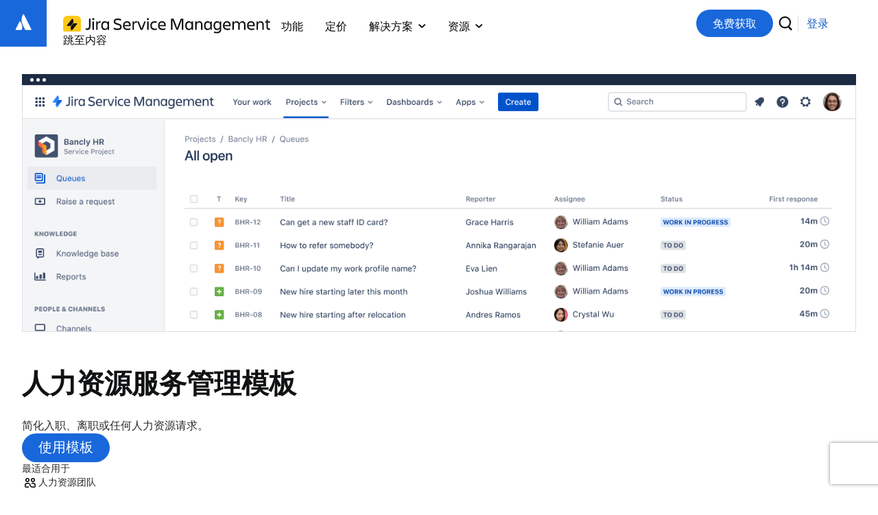

--- FILE ---
content_type: text/html
request_url: https://www.atlassian.com/zh/software/jira/templates/hr-service-management
body_size: 121527
content:
<!DOCTYPE html><html data-source="wae" lang="zh" data-theme="dark:dark light:light spacing:spacing" data-color-mode="light"><head><meta charSet="utf-8"/><title>人力资源服务管理模板 | Jira Templates</title><meta name="description" content="简化入职、离职或任何人力资源请求。"/><meta name="viewport" content="width=device-width, initial-scale=1"/><meta http-equiv="X-UA-Compatible" content="IE=edge, chrome=1"/><meta name="author" content="Atlassian"/><style id="ssr_style">@font-face {
  font-family: Charlie Display;
  font-style: normal;
  font-display: swap;
  font-weight: 100;
  src: url("//assets.ctfassets.net/rz1oowkt5gyp/6EnDcOBYnO67MYVJcpQLUc/85d36587de9855f3cd9f4e23f2119cf8/Charlie_Display-Thin.woff2") format("woff2"), url("//assets.ctfassets.net/rz1oowkt5gyp/5Bpl6vErvLYCi1EdOqI2IK/b57fbec62ffab536b59e311837de9042/Charlie_Display-Thin.woff") format("woff");
}

@font-face {
  font-family: Charlie Display;
  font-style: italic;
  font-display: swap;
  font-weight: 100;
  src: url("//assets.ctfassets.net/rz1oowkt5gyp/67WF3xGxF81QiZRksym42A/cf7c507569cbbee461ff241902706970/Charlie_Display-Thin_Italic.woff2") format("woff2"), url("//assets.ctfassets.net/rz1oowkt5gyp/PanXvQtfIyAqIFbGpM8IM/b9b87b3c6ffee63861eb501a0cb160d1/Charlie_Display-Thin_Italic.woff") format("woff");
}

@font-face {
  font-family: Charlie Display;
  font-style: normal;
  font-display: swap;
  font-weight: 200;
  src: url("//assets.ctfassets.net/rz1oowkt5gyp/8JLDocv5sujCQIY4WEZsz/ebe26b857bf93efe919a72c3697afa82/Charlie_Display-Light.woff2") format("woff2"), url("//assets.ctfassets.net/rz1oowkt5gyp/1rikelY7zYfVVcGF0ufCMx/5525e29555ebb0b403de182f334e7f2b/Charlie_Display-Light.woff") format("woff");
}

@font-face {
  font-family: Charlie Display;
  font-style: italic;
  font-display: swap;
  font-weight: 200;
  src: url("//assets.ctfassets.net/rz1oowkt5gyp/8JLDocv5sujCQIY4WEZsz/ebe26b857bf93efe919a72c3697afa82/Charlie_Display-Light.woff2") format("woff2"), url("//assets.ctfassets.net/rz1oowkt5gyp/1rikelY7zYfVVcGF0ufCMx/5525e29555ebb0b403de182f334e7f2b/Charlie_Display-Light.woff") format("woff");
}

@font-face {
  font-family: Charlie Display;
  font-style: normal;
  font-display: swap;
  font-weight: 400;
  src: url("//assets.ctfassets.net/rz1oowkt5gyp/6nq3flI8NfgICrz3jZjLyD/81918253d594b7bb77eb898a468d4328/Charlie_Display-Regular.woff2") format("woff2"), url("//assets.ctfassets.net/rz1oowkt5gyp/2GTE85R9nfLI58KxINGukf/9d35203b2fe1d4a89031954f118b6c9f/Charlie_Display-Regular.woff") format("woff");
}

@font-face {
  font-family: Charlie Display;
  font-style: italic;
  font-display: swap;
  font-weight: 400;
  src: url("//assets.ctfassets.net/rz1oowkt5gyp/6zBd9BZlMVg6Lzzo0c9JTB/d9954046ee355a5fdbf2c5212675e67e/Charlie_Display-Italic.woff2") format("woff2"), url("//assets.ctfassets.net/rz1oowkt5gyp/68hDvJoBF5iblYktO69b1g/7fd2a9f3582c8fc11d9d27fcfed38dd8/Charlie_Display-Italic.woff") format("woff");
}

@font-face {
  font-family: Charlie Display;
  font-style: normal;
  font-display: swap;
  font-weight: 500;
  src: url("//assets.ctfassets.net/rz1oowkt5gyp/3KRSiun937K2pXBPYiUwgB/17f578e7699c12924de360e09c018c7c/Charlie_Display-Semibold.woff2") format("woff2"), url("//assets.ctfassets.net/rz1oowkt5gyp/oQSiwcfMwyNafeeJ3DIku/364b1a7409856a36ab05c2b43a1f9bde/Charlie_Display-Semibold.woff") format("woff");
}

@font-face {
  font-family: Charlie Display;
  font-style: italic;
  font-display: swap;
  font-weight: 500;
  src: url("//assets.ctfassets.net/rz1oowkt5gyp/65xdTmUlQXTZEebPv41QKG/d21f19bb0e731f88caa3be64700a49f0/Charlie_Display-Semibold_Italic.woff2") format("woff2"), url("//assets.ctfassets.net/rz1oowkt5gyp/T73q5xRByE5hy55AGMp54/67810084a3efdb1999b56f6542c85d01/Charlie_Display-Semibold_Italic.woff") format("woff");
}

@font-face {
  font-family: Charlie Display;
  font-style: normal;
  font-display: swap;
  font-weight: 700;
  src: url("//assets.ctfassets.net/rz1oowkt5gyp/55uCHq9XzIzIG8yO7WRqfM/b62779fff17f06743e490f6d98a2001a/Charlie_Display-Bold.woff2") format("woff2"), url("//assets.ctfassets.net/rz1oowkt5gyp/7lMBcxnaE1rq1n9am4LaWV/b17259435611992f2a6ffe48ca213f84/Charlie_Display-Bold.woff") format("woff");
}

@font-face {
  font-family: Charlie Display;
  font-style: italic;
  font-display: swap;
  font-weight: 700;
  src: url("//assets.ctfassets.net/rz1oowkt5gyp/2o3Zm0no6lPnln5cHb7JR6/55f0b66048535d78193f516062ff58e4/Charlie_Display-Bold_Italic.woff2") format("woff2"), url("//assets.ctfassets.net/rz1oowkt5gyp/2hEATjlHYKgFNGG3XEE8FL/e5e32f1fdd86414237477cc7130acf13/Charlie_Display-Bold_Italic.woff") format("woff");
}

@font-face {
  font-family: Charlie Display;
  font-style: normal;
  font-display: swap;
  font-weight: 800;
  src: url("//assets.ctfassets.net/rz1oowkt5gyp/2QtjA2B9aCIa8HvyZcNWqL/886e02c2b15732bc62dc9550078d991c/Charlie_Display-Black.woff2") format("woff2"), url("//assets.ctfassets.net/rz1oowkt5gyp/7mOCTVLMRdYynIubPDry0Y/85324db781253d544cf91d5c9078a820/Charlie_Display-Black.woff") format("woff");
}

@font-face {
  font-family: Charlie Display;
  font-style: italic;
  font-display: swap;
  font-weight: 800;
  src: url("//assets.ctfassets.net/rz1oowkt5gyp/42ZnX9r0FEEC9i6aTjhGvx/9928d2d161b763db60a50c3edf0bfe78/Charlie_Display-Black_Italic.woff2") format("woff2"), url("//assets.ctfassets.net/rz1oowkt5gyp/7J5fycblWMmgmMrC850GL9/610d735e3d4680bb111cfb40507beab7/Charlie_Display-Black_Italic.woff") format("woff");
}

@font-face {
  font-family: Charlie Display;
  font-style: italic;
  font-display: swap;
  font-weight: 900;
  src: url("//assets.ctfassets.net/rz1oowkt5gyp/2aGTtufjwlwNeuEifuVsDA/933ed19de4d808d8c9618a0a96f282f0/Charlie_Display-Ultra.woff2") format("woff2"), url("//assets.ctfassets.net/rz1oowkt5gyp/61USbw5Es8ifbW4QjjYATl/19979d7f1ff46dfe7c7b79e15aacc4bc/Charlie_Display-Ultra.woff") format("woff");
}

@font-face {
  font-family: Charlie Text;
  font-style: normal;
  font-display: swap;
  font-weight: 100;
  src: url("//assets.ctfassets.net/rz1oowkt5gyp/1vzZOZUcRsW8G3dlrVRc9E/6b8b429a3a35eeda98227874727af9ef/Charlie_Text-Thin.woff2") format("woff2"), url("//assets.ctfassets.net/rz1oowkt5gyp/csqcs1t6l1ByKLqji08Sd/7354daf990b1232c01f11b79c86b8b73/Charlie_Text-Thin.woff") format("woff");
}

@font-face {
  font-family: Charlie Text;
  font-style: italic;
  font-display: swap;
  font-weight: 100;
  src: url("//assets.ctfassets.net/rz1oowkt5gyp/7JQoYrWJG8qtt0hqnGgei9/6d94ac079ded70cdced3b8b448890c3e/Charlie_Text-Thin_Italic.woff2") format("woff2"), url("//assets.ctfassets.net/rz1oowkt5gyp/XA1kYory8Dhr5QrsKMlYY/df361dee9663b39de9eb21a1279b9399/Charlie_Text-Thin_Italic.woff") format("woff");
}

@font-face {
  font-family: Charlie Text;
  font-style: normal;
  font-display: swap;
  font-weight: 200;
  src: url("//assets.ctfassets.net/rz1oowkt5gyp/1rfmGoSYAfdBOsdsg9qKLL/9ea188cbd87592d6ab6012f191958252/Charlie_Text-Light.woff2") format("woff2"), url("//assets.ctfassets.net/rz1oowkt5gyp/1XWcCzbf5viNQnIbOqfeI4/8ccdfc8336f9ecb15e2f849c3fc51340/Charlie_Text-Light.woff") format("woff");
}

@font-face {
  font-family: Charlie Text;
  font-style: italic;
  font-display: swap;
  font-weight: 200;
  src: url("//assets.ctfassets.net/rz1oowkt5gyp/6S05s3tlC46wX9fKFizj1K/2cfa443b8c44adce54d1159035e38b23/Charlie_Text-Light_Italic.woff2") format("woff2"), url("//assets.ctfassets.net/rz1oowkt5gyp/3kW42zdybmQkfndtF54bd1/910ddde712b570829f385b62476b2ea9/Charlie_Text-Light_Italic.woff") format("woff");
}

@font-face {
  font-family: Charlie Text;
  font-style: normal;
  font-display: swap;
  font-weight: 400;
  src: url("//assets.ctfassets.net/rz1oowkt5gyp/41EruTPEOU9hcBwH94UVuZ/73ac40404d750278b451bf2adf186b1b/Charlie_Text-Regular.woff2") format("woff2"), url("//assets.ctfassets.net/rz1oowkt5gyp/6h4LgfzSDGYFyOvrNTr21p/99d04355f5ef0b92b882013bb0857cf9/Charlie_Text-Regular.woff") format("woff");
}

@font-face {
  font-family: Charlie Text;
  font-style: normal;
  font-display: swap;
  font-weight: 500;
  src: url("//assets.ctfassets.net/rz1oowkt5gyp/2d4nxzJwX8hfIqUN71D4OD/5e2c0c2a3677d935e91dd46635d5149d/Charlie_Text-Semibold.woff2") format("woff2"), url("//assets.ctfassets.net/rz1oowkt5gyp/4Y73c86mEJg3PJBgQe0L8t/a5d27d39320e9703ed48dd3bdb308408/Charlie_Text-Semibold.woff") format("woff");
}

@font-face {
  font-family: Charlie Text;
  font-style: italic;
  font-display: swap;
  font-weight: 500;
  src: url("//assets.ctfassets.net/rz1oowkt5gyp/6oQuHbLiijMuGvWxuUyHsz/62fe2908bcad6b7e9fef8ca4db7f0f53/Charlie_Text-Semibold_Italic.woff2") format("woff2"), url("//assets.ctfassets.net/rz1oowkt5gyp/3pI1pIJKtGUJG42qu4eZSU/56114eff490f7cc794552a7c9b4c8c8b/Charlie_Text-Semibold_Italic.woff") format("woff");
}

@font-face {
  font-family: Charlie Text;
  font-style: normal;
  font-display: swap;
  font-weight: 700;
  src: url("//assets.ctfassets.net/rz1oowkt5gyp/6fvn66mVrRz4Yw3gQoPaJJ/458e6a69f0036d1e566e028fcbc26a50/Charlie_Text-Bold.woff2") format("woff2"), url("//assets.ctfassets.net/rz1oowkt5gyp/3JvzHM3Atfe3nL2nvb4AqL/5bb9a76be7a4b053dbb276d9ffc6654a/Charlie_Text-Bold.woff") format("woff");
}

@font-face {
  font-family: Charlie Text;
  font-style: italic;
  font-display: swap;
  font-weight: 700;
  src: url("//assets.ctfassets.net/rz1oowkt5gyp/3nA8vWk7MPMalamC0inRjz/11825f8df63da9f9b792cb5478e32bd5/Charlie_Text-Bold_Italic.woff2") format("woff2"), url("//assets.ctfassets.net/rz1oowkt5gyp/5Ba4myVpyls8UQB3g5MPQj/86da6172a058cc143a707f21f5e5d058/Charlie_Text-Bold_Italic.woff") format("woff");
}

@font-face {
  font-family: Charlie Text;
  font-style: normal;
  font-display: swap;
  font-weight: 800;
  src: url("//assets.ctfassets.net/rz1oowkt5gyp/2AZXOOAKgaXV55fqGI098Y/bb085d34b97c542aedea66d5e4d9bc95/Charlie_Text-Black.woff2") format("woff2"), url("//assets.ctfassets.net/rz1oowkt5gyp/3czBeZah9GZg8dI5cMd2er/7a13c24355717ba63712c3550921339f/Charlie_Text-Black.woff") format("woff");
}

@font-face {
  font-family: Charlie Text;
  font-style: italic;
  font-display: swap;
  font-weight: 800;
  src: url("//assets.ctfassets.net/rz1oowkt5gyp/59WTxSNNVWGolxmuwpW2j4/87fd7ad49eedaf1949839a7395399b6a/Charlie_Text-Black_Italic.woff2") format("woff2"), url("//assets.ctfassets.net/rz1oowkt5gyp/1UikYvlUIsLZk1JeznIrD8/87bd38612d2caae1f6ebd621027cbc4e/Charlie_Text-Black_Italic.woff") format("woff");
}

:root {
  --atlassian-recommended-system-fonts: -apple-system, BlinkMacSystemFont, "Segoe UI", Roboto, Oxygen, Ubuntu, "Fira Sans", "Droid Sans", "Helvetica Neue", sans-serif;
  --bxp-charlie-display-font-family: "Charlie Display", var(--atlassian-recommended-system-fonts);
  --bxp-charlie-text-font-family: "Charlie Text", var(--atlassian-recommended-system-fonts);
  font-family: var(--bxp-charlie-text-font-family);
}

html, body {
  font-family: var(--bxp-charlie-text-font-family);
  margin: 0;
  padding: 0;
}

body.globalNavFixedPosition {
  height: 100vh;
  overflow: hidden;
}

a {
  color: inherit;
  text-decoration: none;
}

* {
  box-sizing: border-box;
}

h1, h2, h3, h4, h5, h6 {
  font-family: var(--bxp-charlie-display-font-family);
}

input, button {
  font-family: var(--bxp-charlie-text-font-family);
}

div[data-placement="bottom-end"] {
  border-radius: 20px;
}

._kkk2n7od {
  all: unset;
}

._2rkovwyg {
  border-radius: var(--_19sjjnh);
}

._11q71rga {
  background: var(--_1nu1zxz);
}

._zulp1ejb {
  gap: var(--ds-space-300, 24px);
}

._zulpxy5q {
  gap: var(--ds-space-400, 2pc);
}

._11q76ulk {
  background: var(--background-color);
}

._18s8ze3t {
  margin: var(--ds-space-0, 0);
}

._qtt815ep {
  list-style: none;
}

._zulp14hz {
  gap: var(--cl-gap);
}

._19itglyw {
  border: none;
}

._2rko1ssb {
  border-radius: 50%;
}

._zulpv47k {
  gap: var(--ds-space-250, 20px);
}

._zulpfogq {
  gap: var(--_e9ez6f);
}

._qtt8glyw {
  list-style: none;
}

._zulp1crf {
  gap: 9pt;
}

._zulp1a6y {
  gap: var(--_rkv8x9);
}

._2rko1osq {
  border-radius: 100%;
}

._11q76kkz {
  background: var(--_1qa6cp7);
}

._zulpv77o {
  gap: var(--ds-space-025, 2px);
}

._11q7jj3k {
  background: var(--_nlw01g);
}

._11q7eqnl {
  background: linear-gradient(to bottom, var(--_nlw01g) 0, var(--_nlw01g) 50%, var(--_130a3qa) 50%, var(--_130a3qa) 100%);
}

._v5641jnf {
  transition: height .3s;
}

._zulp7vkz {
  gap: 1pc;
}

._11q71ep1 {
  background: var(--_1pjqntz);
}

._v56488n5 {
  transition: transform .25s linear;
}

._ts4v19bv.minus:before, ._49x519bv.plus:after, ._1mf219bv.plus:before {
  border-radius: 10px;
}

._107ycd5j.minus:before, ._1br2cd5j.plus:after, ._qnpfcd5j.plus:before {
  background: var(--_7zbnls);
}

._zulp1tcg {
  gap: 24px;
}

._ie8e1k3i > :first-of-type:not(style):not(:first-of-type:not(style) ~ *) {
  grid-area: 1 / 1 / 2 / 7;
}

._1x2yrc5h > :first-of-type:not(style) ~ :not(:last-child) {
  grid-area: 1 / 7 / 2 / -1;
}

._1s3sshur > :last-child {
  grid-area: 2 / 1 / 3 / -1;
}

._ie8eirhf > :first-of-type:not(style):not(:first-of-type:not(style) ~ *) {
  grid-area: 1 / 1 / 2 / -1;
}

._1x2yze3z > :first-of-type:not(style) ~ :not(:last-child) {
  grid-area: 2 / 1 / 3 / 7;
}

._1s3sfcmy > :last-child {
  grid-area: 2 / 7 / 3 / -1;
}

._2rko1ylp {
  border-radius: 40px;
}

._19it1vrj {
  border: 2px solid #0000;
}

._19itburr {
  border: 2px solid #101214;
}

._19ithba0 {
  border: 2px solid #fff;
}

._1yt4pp4v {
  padding: var(--ds-space-075, 6px) 22px var(--ds-space-100, 8px);
}

._1yt4eg7l {
  padding: var(--ds-space-075, 6px) 22px;
}

._11q7cd5j {
  background: var(--_7zbnls);
}

._19ityzqy {
  border: 1px solid var(--_r91gx3);
}

._11q75k8o {
  background: var(--_1ntr8rj);
}

._19it1hn0 {
  border: 1px solid var(--_yrk0lp);
}

._v564mnji {
  transition: box-shadow .125s ease-in;
}

._ykcxidpf .full-card:before {
  inset: 0;
}

._1ni61kw8:has(.full-card:focus), ._a7on1kw8:has(.full-card:hover) {
  transition: box-shadow .125s ease-out;
}

._1yt41ejb {
  padding: var(--ds-space-300, 24px);
}

._zulpu2gc {
  gap: var(--ds-space-100, 8px);
}

._18s81mju {
  margin: var(--ds-space-050, 4px) var(--ds-space-0, 0) 1px var(--ds-space-050, 4px);
}

._v564x7w3 {
  transition: transform .25s ease-in-out;
}

._18s8clbo {
  margin: var(--ds-space-050, 4px) var(--ds-space-0, 0) var(--ds-space-025, 2px) var(--ds-space-050, 4px);
}

._mb8gx7w3:hover .download-arrow, ._l8kux7w3 svg {
  transition: transform .25s ease-in-out;
}

._11q79r5u {
  background: var(--dxp-block-background-color, transparent);
}

._zulppxbi {
  gap: var(--ds-space-200, 1pc);
}

._1s6k9r5u:before, ._16r29r5u:after {
  background: var(--dxp-block-background-color, transparent);
}

._1s5ridpf table, ._1806idpf thead, ._1rm5idpf tr {
  border: 0;
}

._a2nzpxbi td {
  padding: var(--ds-space-200, 1pc);
}

._5beh14y2 code {
  border-radius: 5px;
}

._16fxi2wt pre {
  border-radius: 6px;
}

._v5648pnm {
  transition: all 1.3s;
}

._v56413z6 {
  transition: padding-inline-start .3s ease-in-out;
}

._v5641c4t {
  transition: inset-inline-start .3s ease-in-out;
}

._18s8hq3d {
  margin: var(--ds-space-050, 4px) 0 0 0;
}

._18s8pxbi {
  margin: var(--ds-space-200, 1pc);
}

._zulpftgi {
  gap: 8px;
}

._zulp1b66 {
  gap: var(--ds-space-050, 4px);
}

._v564z6zf {
  transition: var(--_bxa95p);
}

._v56410de {
  transition: height var(--_opveds);
}

._1yt4xy5q {
  padding: var(--ds-space-400, 2pc);
}

._2rko1b66 {
  border-radius: var(--ds-space-050, 4px);
}

._1yt4vkk0 {
  padding: var(--ds-space-300, 24px) var(--ds-space-400, 2pc);
}

._zulpqpm6 {
  gap: var(--_zffskx);
}

._2rko1wk8 {
  border-radius: var(--_1mqzjoi);
}

._11q76nkb, ._1s6k6nkb:before, ._16r26nkb:after {
  background: var(--_1vwzriw);
}

._19itk7ma {
  border: var(--ds-space-025, 2px) solid var(--_188070z);
}

._6sdp1ssb:checked:before {
  border-radius: 50%;
}

._1qt71y8y > div {
  gap: var(--_1jm1u1b);
}

._1yt4ze3t {
  padding: var(--ds-space-0, 0);
}

._11q7glyw {
  background: none;
}

._2rkogktf {
  border-radius: 20px;
}

._18s85ogf {
  margin: var(--ds-space-0, 0) auto;
}

._19it36id {
  border: 1px solid #0052cc;
}

._1yt416r1 {
  padding: var(--ds-space-0, 0) var(--ds-space-100, 8px);
}

._11q71otn {
  background: var(--_1yb8o8o);
}

._2rko6mu8 {
  border-radius: .25rem;
}

._19it145r {
  border: var(--_pruigo);
}

._2rko1y44 {
  border-radius: 4px;
}

._1yt418yu {
  padding: 0 0 var(--ds-space-250, 20px) 0;
}

._1yt415fv {
  padding: 0 var(--ds-space-250, 20px) 0 0;
}

._18s819a1 {
  margin: 0 0 var(--ds-space-100, 8px) 0;
}

._2rko16cp {
  border-radius: 0 0 24px 24px;
}

._nd5lrwmx {
  grid-area: links;
}

._zulputpp {
  gap: var(--ds-space-150, 9pt);
}

._2rko1tcg {
  border-radius: 24px;
}

._1r1p1ejb.collection-link {
  padding: var(--ds-space-300, 24px);
}

._owkrvwyg.collection-link {
  border-radius: var(--_19sjjnh);
}

._15m28uld.collection-link {
  transition: box-shadow .25s;
}

._zulp12x7 {
  gap: var(--ds-space-075, 6px);
}

._1xgi1ssb span + span:before {
  border-radius: 50%;
}

._oyket7zv span + span:before {
  border: 1.5px solid;
}

._18s8ergx {
  margin: 0 var(--ds-space-400, 2pc) var(--ds-space-200, 1pc);
}

._nd5l1p4q {
  grid-area: tablist;
}

._1yt41lhf {
  padding: var(--ds-space-200, 1pc) var(--ds-space-400, 2pc);
}

._18s8ppv5 {
  margin: 0 var(--ds-space-400, 2pc) var(--ds-space-500, 40px);
}

._19it1k0a {
  border: 1px solid var(--_1lmj1bv);
}

._v5648uld {
  transition: box-shadow .25s;
}

._2rkodjii {
  border-radius: .5rem 0 0 .5rem;
}

._zulp1epz {
  gap: var(--ds-space-1000, 5pc);
}

._nd5l15ve {
  grid-area: tabpanel;
}

._y44vbv9d {
  animation: .25s linear forwards kv73rgs;
}

._y44v5127 {
  animation: .25s linear forwards k1r5psww;
}

._2rkoo7ao {
  border-radius: 15px;
}

._v564122b {
  transition: width .2s;
}

._y44v11aa {
  animation: .25s linear forwards kgnpaw5;
}

._y44v1d5f {
  animation: .25s linear forwards kwx91l9;
}

._v5641doz {
  transition: all .25s;
}

._1yt41te9 {
  padding: var(--ds-space-500, 40px) var(--ds-space-500, 40px) var(--ds-space-200, 1pc) var(--ds-space-400, 2pc);
}

._18s81hxf {
  margin: var(--ds-space-300, 24px) 0 var(--ds-space-200, 1pc);
}

._z8gb17td span {
  border-radius: var(--_514je1);
}

._kgm1jjoz span {
  padding: var(--ds-space-050, 4px) var(--ds-space-075, 6px);
}

._1hbu6kkz span {
  background: var(--_1qa6cp7);
}

._1ey71km1.collections-tagline {
  margin: 0 0 var(--ds-space-300, 24px);
}

._1yt41km1 {
  padding: 0 0 var(--ds-space-300, 24px);
}

._1yt4gx6n {
  padding: var(--ds-space-300, 24px) 0;
}

._194l1h4g.cloud-platform {
  margin: var(--ds-space-075, 6px) 0;
}

._1yt41hp3 {
  padding: var(--ds-space-300, 24px) 0 0;
}

._1yt4v47k {
  padding: var(--ds-space-250, 20px);
}

._1ey71izk.collections-tagline {
  margin: var(--ds-space-025, 2px) 0 var(--ds-space-150, 9pt);
}

._1yt4zu5n {
  padding: var(--ds-space-200, 1pc) 0;
}

._1wm6v77o.base-products-grid-3-max a .product-description-container {
  gap: var(--ds-space-025, 2px);
}

._2rko1fbf {
  border-radius: var(--_10sf6bt);
}

._2rko1l7b {
  border-radius: 3px;
}

._y44v1ia3 {
  animation: .5s forwards k68jmz9;
}

._y44v1uwk {
  animation: .5s forwards kh03vup;
}

._v564g4i2 {
  transition: opacity forwards .4s ease-in .2s;
}

._y44v1n2u {
  animation: .5s forwards k1ekdaqb;
}

._18s84jca {
  margin: var(--ds-space-100, 8px) var(--ds-space-400, 2pc);
}

._y44v1e70 {
  animation: .5s forwards k1366g2b;
}

._1yt4pxbi {
  padding: var(--ds-space-200, 1pc);
}

._1umoze3t button[disabled] {
  padding: var(--ds-space-0, 0);
}

._1yt41jfw {
  padding: var(--ds-space-500, 40px);
}

._keweze3t button {
  padding: var(--ds-space-0, 0);
}

._1yt41pyq {
  padding: var(--ds-space-100, 8px) var(--ds-space-200, 1pc);
}

._2rkou2gc {
  border-radius: var(--ds-space-100, 8px);
}

._y44v1p04 {
  animation: .8s ease-out forwards fadeInFromTop;
}

._3fcw150s {
  text-wrap: pretty;
}

._zbay183y > div {
  border-radius: 21px;
}

._19itzgxb {
  border: 1px solid var(--ds-border, #091e4224);
}

._2rko183y {
  border-radius: 21px;
}

._zulp1kwk {
  gap: .5rem;
}

._v564fnf5 {
  transition: all .2s;
}

._19it1baz {
  border: 1px solid #807ea3cc;
}

._2rko16uj {
  border-radius: 25px;
}

._11c81kw7 {
  font: inherit;
}

._riauwv0y svg path {
  transition: fill .1s linear;
}

._zulp19bv {
  gap: 10px;
}

._v5641vzh {
  transition: opacity .2s ease-in, filter .2s ease-in;
}

._2rko3i6a {
  border-radius: 15px;
}

._zulp1y44 {
  gap: 4px;
}

._18s8gx6n {
  margin: var(--ds-space-300, 24px) 0;
}

._v5641xr4 {
  transition: width .5s ease-in-out;
}

._y44v1nqr {
  animation: .5s ease-in-out forwards k1febnmo;
}

._y44v1cnn {
  animation: .25s ease-in-out forwards k18nt15r;
}

._11q718q9 {
  background: var(--_nmjf06);
}

._v564eq78 {
  transition: all .5s ease-out;
}

._18s8urp9 {
  margin: 0 var(--ds-space-negative-400, -2pc);
}

._e3ub1bpf li {
  padding: var(--ds-space-100, 8px) 0;
}

._19it1xhx {
  border: 1px solid wacToken("color.neutral.light300");
}

._2rko1j6v {
  border-radius: 1rem;
}

._zulp10yn {
  gap: 25px;
}

._v564pw66 {
  transition: background-color .3s;
}

._v564bf4l {
  transition: transform .3s;
}

._zulpyh40 {
  gap: 2px;
}

._11c82smr {
  font: var(--ds-font-body, normal 400 14px / 20px ui-sans-serif, -apple-system, BlinkMacSystemFont, "Segoe UI", Ubuntu, "Helvetica Neue", sans-serif);
}

._14mj1kw7:after {
  border-radius: inherit;
}

._2rko14q2 {
  border-radius: var(--ds-border-radius-circle, 2002pc);
}

._2rkosqtm {
  border-radius: var(--ds-border-radius-100, 3px);
}

._9v7aze3t:after {
  inset: var(--ds-space-0, 0);
}

._v5649dqc {
  transition: background .1s ease-out;
}

._19itidpf {
  border: 0;
}

._v564g17y {
  transition: opacity .3s;
}

._11c8dcr7 {
  font: var(--ds-font-body-UNSAFE_small, normal 400 9pt / 1pc ui-sans-serif, -apple-system, BlinkMacSystemFont, "Segoe UI", Ubuntu, "Helvetica Neue", sans-serif);
}

._11q71c9b {
  background: var(--ds-top-bar-button-disabled-background);
}

._11q71qds {
  background: var(--ds-top-bar-button-selected-background);
}

._11q7esko {
  background: var(--ds-top-bar-button-primary-background);
}

._11q7pkxg {
  background: var(--ds-top-bar-button-background);
}

._2rko1mok {
  border-radius: var(--ds-radius-large, 8px);
}

._2rkogqwt {
  border-radius: var(--ds-border-radius-050, 2px);
}

._1r04idpf {
  inset: 0;
}

._2rkoiti9 {
  border-radius: var(--ds-border-radius-100, 4px);
}

._1yt4u2gc {
  padding: var(--ds-space-100, 8px);
}

._11c8qk37 {
  font: var(--ds-font-body-UNSAFE_small, normal 400 9pt / 1pc ui-sans-serif, -apple-system, BlinkMacSystemFont, "Segoe UI", Ubuntu, system-ui, "Helvetica Neue", sans-serif);
}

._11c81doa {
  font: var(--ds-font-body-large, normal 400 1pc / 24px ui-sans-serif, -apple-system, BlinkMacSystemFont, "Segoe UI", Ubuntu, system-ui, "Helvetica Neue", sans-serif);
}

._11c81vlj {
  font: var(--ds-font-body-small, normal 400 11px / 1pc ui-sans-serif, -apple-system, BlinkMacSystemFont, "Segoe UI", Ubuntu, system-ui, "Helvetica Neue", sans-serif);
}

._14mj1crf:after {
  border-radius: 9pt;
}

._14mj1l7b:after {
  border-radius: 3px;
}

._14mji2wt:after {
  border-radius: 6px;
}

._14mjyh40:after {
  border-radius: 2px;
}

._2rko1crf {
  border-radius: 9pt;
}

._2rko1q5u {
  border-radius: var(--ds-border-radius-circle, 50%);
}

._2rkoi2wt {
  border-radius: 6px;
}

._2rkoyh40 {
  border-radius: 2px;
}

._v564ieh6 {
  transition: transform .2s, opacity .2s;
}

._19itq0se {
  border: var(--ds-border-width-0, 0) solid transparent;
}

._1yt41b66 {
  padding: var(--ds-space-050, 4px);
}

._zulpidpf {
  gap: 0;
}

._y44v1bo6 {
  animation: .5s forwards kmx8amg;
}

._y44vm8zv {
  animation: .5s forwards kebabnc;
}

._y44vydmd {
  animation: .5s forwards k1l93kt0;
}

._18s8xi3e {
  margin: 0 var(--ds-space-negative-400, -2pc) -40px var(--ds-space-negative-400, -2pc);
}

._1yt41hnh {
  padding: 0 var(--ds-space-400, 2pc) var(--ds-space-500, 40px) var(--ds-space-400, 2pc);
}

._zulpzwfg {
  gap: 2pc;
}

._zulp1ylp {
  gap: 40px;
}

._zulp8pqr {
  gap: 2.5rem;
}

._v5641vti {
  transition: box-shadow .35s;
}

._11q7izeb {
  background: var(--_1k9t07z);
}

._v564yoi0 {
  transition: opacity .35s;
}

._zulpgktf {
  gap: 20px;
}

._11q7jk2v {
  background: var(--_1b67llw);
}

._11q79eel {
  background: url("https://wac-cdn.atlassian.com/misc-assets/webp-images/confluence/templates/collection_bg.webp") 50% / cover no-repeat;
}

._19itywev {
  border: 2px solid #0052cc;
}

._zulpviql {
  gap: 2rem;
}

._1yt4r2fv {
  padding: var(--ds-space-250, 20px) 0;
}

._zulp1k1x {
  gap: var(--_668noo);
}

._19it6akv {
  border: #8c8f97;
}

._19it7514 {
  border: 1px solid #8c8f97;
}

._19itd01g {
  border: 1px solid #f8f8f8;
}

._zulpvbgk {
  gap: 4pc;
}

._v564p5ws {
  transition: opacity .3s ease-in-out, transform .3s ease-in-out;
}

._11q7u4vp {
  background: var(--_1lmj1bv);
}

._4v68okh7 .slick-vertical .slick-slide {
  border: 1px solid #0000;
}

._szfsglyw button {
  background: none;
}

._19itgzvk {
  border: 1px solid #6b77bc;
}

._2rko1v6z {
  border-radius: 7px;
}

._19it8ned {
  border: 1px solid #6b778c;
}

._11q73dpe {
  background: url("https://wac-cdn.atlassian.com/misc-assets/webp-images/bg_atl_cloud_hero_small.svg") 50% / cover no-repeat;
}

._19it8cnq {
  border: 0;
}

._1owr1rga:hover .templateHoverStyles {
  background: var(--_1nu1zxz);
}

._y44v1a7z {
  animation: 1s ease-in-out k17lnbbx;
}

._y44v1ozz {
  animation: .86s infinite kztt5h0;
}

._11c8nf1z {
  font: var(--ds-font-heading-large, normal 500 24px / 28px ui-sans-serif, -apple-system, BlinkMacSystemFont, "Segoe UI", Ubuntu, "Helvetica Neue", sans-serif);
}

._11c8140y {
  font: var(--ds-font-heading-xsmall, normal 600 14px / 1pc ui-sans-serif, -apple-system, BlinkMacSystemFont, "Segoe UI", Ubuntu, "Helvetica Neue", sans-serif);
}

._11c81c04 {
  font: var(--ds-font-heading-xlarge, normal 600 29px / 2pc ui-sans-serif, -apple-system, BlinkMacSystemFont, "Segoe UI", Ubuntu, "Helvetica Neue", sans-serif);
}

._11c81vhk {
  font: var(--ds-font-heading-xxsmall, normal 600 9pt / 1pc ui-sans-serif, -apple-system, BlinkMacSystemFont, "Segoe UI", Ubuntu, "Helvetica Neue", sans-serif);
}

._11c84xcc {
  font: var(--ds-font-heading-xxlarge, normal 500 35px / 40px ui-sans-serif, -apple-system, BlinkMacSystemFont, "Segoe UI", Ubuntu, "Helvetica Neue", sans-serif);
}

._11c8lodh {
  font: var(--ds-font-heading-medium, normal 500 20px / 24px ui-sans-serif, -apple-system, BlinkMacSystemFont, "Segoe UI", Ubuntu, "Helvetica Neue", sans-serif);
}

._11c8nbxd {
  font: var(--ds-font-heading-small, normal 600 1pc / 20px ui-sans-serif, -apple-system, BlinkMacSystemFont, "Segoe UI", Ubuntu, "Helvetica Neue", sans-serif);
}

._rfx315o9:before {
  border-radius: 0 var(--ds-border-radius, 4px) var(--ds-border-radius, 4px) 0;
}

._19it14mp {
  border: 1px solid #b7b9be;
}

._19it1am1 {
  border: 1px solid #94c748;
}

._19it1apr {
  border: 1px solid #c97cf4;
}

._19it1cy7 {
  border: 1px solid #669df1;
}

._19itoa5t {
  border: 1px solid #f87168;
}

._19itzi1n {
  border: 1px solid #fca700;
}

._2rkoutpp {
  border-radius: var(--ds-space-150, 9pt);
}

._1yt4mzd2 {
  padding: var(--ds-space-200, 1pc) var(--ds-space-250, 20px) var(--ds-space-250, 20px) var(--ds-space-200, 1pc);
}

._y44vdx4n {
  animation: .4s ko8h14c;
}

._v564159d {
  transition: all .4s;
}

._y44v1m7j {
  animation: .4s kbbmxla;
}

._19it18yl {
  border: 1px solid var(--_4cxk3s);
}

._1yt417qt {
  padding: var(--ds-space-100, 8px) var(--ds-space-150, 9pt) var(--ds-space-100, 8px);
}

._2rkoftgi {
  border-radius: 8px;
}

._2rkov47k {
  border-radius: var(--ds-space-250, 20px);
}

._1yt4utpp {
  padding: var(--ds-space-150, 9pt);
}

._v5641w7c {
  transition: opacity .1s ease-in-out;
}

._2rko12x7 {
  border-radius: var(--ds-space-075, 6px);
}

._1xoq36id.text-label-parent {
  border: 1px solid #0052cc;
}

._17ni12x7.text-label-parent {
  border-radius: var(--ds-space-075, 6px);
}

._1abgz9tn.text-label-parent:before {
  margin: 0 var(--ds-space-075, 6px) 0 0;
}

._y44v1rys {
  animation: var(--_mb5lf8);
}

._2rkoglpi {
  border-radius: var(--ds-border-radius, 4px);
}

._11c81ixg {
  font: var(--ds-font-body-large, normal 400 1pc / 24px ui-sans-serif, -apple-system, BlinkMacSystemFont, "Segoe UI", Ubuntu, "Helvetica Neue", sans-serif);
}

._11c81o8v {
  font: var(--ds-font-body-small, normal 400 11px / 1pc ui-sans-serif, -apple-system, BlinkMacSystemFont, "Segoe UI", Ubuntu, "Helvetica Neue", sans-serif);
}

._v56414ka {
  transition: opacity .22s;
}

._2rko1sit {
  border-radius: var(--ds-border-radius, 3px);
}

._19itv6l3 {
  border: var(--_1k5ts5z);
}

._2rko1m5y {
  border-radius: var(--_1r0zder);
}

._v564u973 {
  transition: var(--_i1pnuw);
}

._19it1nj5 {
  border: 1px solid var(--_19aes6n);
}

._1yt418iy {
  padding: var(--ds-space-050, 4px) var(--ds-space-100, 8px);
}

._v5641hdd {
  transition: all .2s;
}

._2rko1dia {
  border-radius: var(--_19sjjnh) 0 var(--_19sjjnh) 0;
}

._18s8h2s3 {
  margin: 0 0 var(--ds-space-150, 9pt) 0;
}

._1yt412x7 {
  padding: var(--ds-space-075, 6px);
}

._19itacih {
  border: 1px solid var(--_1oxqp4m);
}

._2yrbagmp ol {
  list-style: none !important;
}

._1r7587ef ol li:before {
  border: 2px solid #ebecf0;
}

._kbnuzwfg ol li:before {
  border-radius: 2pc;
}

._1yt4koci {
  padding: var(--ds-space-1000, 5pc) 0;
}

._s9hn1ekt .tab-panel {
  grid-area: 1 / 1;
}

._qtt8agmp {
  list-style: none !important;
}

._m3691nt4 img {
  animation: 1s ease-out forwards fadein;
}

._v5641pn7 {
  transition: opacity 1s;
}

._y44v13sw {
  animation: 1s fadeswipe;
}

._v5641bs3 {
  transition: all .5s;
}

._v564177f {
  transition: opacity .125s ease-out;
}

._11q71hlo {
  background: var(--_188070z);
}

._v564ucvz {
  transition: border-color .125s ease-out;
}

._v564twcc {
  transition: opacity .175s linear;
}

._1tesidpf:before {
  inset: 0;
}

._2rko13r7 {
  border-radius: 18.7px;
}

._11q7fulm {
  background: var(--_1sgx88i);
}

._11q71xvm, ._1s6k1xvm:before, ._16r21xvm:after {
  background: var(--_vp2za);
}

._1yt41hnt {
  padding: var(--ds-space-200, 1pc) 60px;
}

._v564mfn2 {
  transition: background-color .2s;
}

._v564vpel {
  transition: max-height .3s, opacity .3s, inset-block-start .3s;
}

._1yt41dg4 {
  padding: var(--ds-space-200, 1pc) 28px;
}

._zulp1jfw {
  gap: var(--ds-space-500, 40px);
}

._2rko17td {
  border-radius: var(--_514je1);
}

._19itq75r {
  border: 2px solid var(--_7aj7gm);
}

._1yt437zh {
  padding: var(--ds-space-075, 6px) var(--ds-space-200, 1pc);
}

._1yt41c98 {
  padding: var(--ds-space-075, 6px) var(--ds-space-300, 24px);
}

._1yt4139i {
  padding: var(--ds-space-075, 6px) var(--ds-space-200, 1pc) 10px var(--ds-space-200, 1pc);
}

._11q7wvjo, ._1s6kwvjo:before, ._16r2wvjo:after {
  background: var(--dxp-container-background-color, transparent);
}

._1idncgrn {
  overflow: var(--_lyok2l);
}

._1yt41ano {
  padding: var(--ds-space-075, 6px) var(--ds-space-150, 9pt);
}

._1yt417la {
  padding: var(--ds-space-250, 20px) var(--ds-space-200, 1pc);
}

._1yt41giy {
  padding: 0 var(--ds-space-100, 8px) var(--ds-space-100, 8px) var(--ds-space-100, 8px);
}

._v564h5h4 {
  transition: color .2s;
}

._v5641pfq {
  transition: max-height .3s, opacity .3s;
}

._v5641v33 {
  transition: opacity .6s ease-in-out;
}

._18s812pl {
  margin: 0 0 var(--ds-space-200, 1pc);
}

._19it1axk {
  border: 2px solid;
}

._1th61xym .video-container, ._k9x81xym img {
  transition: transform .6s ease-in-out, border-radius .6s ease-in-out;
}

._1wi11m52 .video-container, ._1biu1m52 img {
  border-radius: 10.8px 10.8px 0 0;
}

._v5644yh6 {
  transition: filter .6s ease-in-out;
}

._11q71ybm {
  background: var(--_1hkddbi);
}

._v5641r9r {
  transition: clip-path .6s ease-in-out;
}

._1utg36zz.inview .single-hero-card .video-container, ._1fjs36zz.inview .single-hero-card img {
  border-radius: var(--_19sjjnh) var(--_19sjjnh) 0 0;
}

._zulpoahv {
  gap: var(--ds-space-600, 3pc);
}

._nd5lgbua {
  grid-area: 1 / 1;
}

._y44vc8cz {
  animation: 18s linear infinite scroll;
}

._y44v7abo {
  animation: 36s linear infinite scroll;
}

._y44vhu9l {
  animation: 90s linear infinite scroll;
}

._11q71j9a {
  background: var(--ds-background-input, #fff);
}

._1yt41s3g {
  padding: var(--ds-space-200, 1pc) var(--ds-space-200, 1pc) var(--ds-space-150, 9pt) var(--ds-space-200, 1pc);
}

._zulpi2wt {
  gap: 6px;
}

._1yt4h8dc {
  padding: 0 var(--ds-space-100, 8px);
}

._11q7m7j4 {
  background: var(--ds-background-neutral, #091e420f);
}

._v5641gvb {
  transition: all .2s ease-in-out;
}

._v5642hjt {
  transition: background-color .2s ease-in-out;
}

._v5641pp7 {
  transition: transform .6s ease-in-out;
}

._a13e10xh:lang(en) {
  text-wrap: balance;
}

._3fcw1q9c {
  text-wrap: nowrap;
}

._y44v1dy3 {
  animation: .5s ease-in-out k8cfm2j;
}

._2rkonggr {
  border-radius: 10px 0 0 10px;
}

._2rkof82g {
  border-radius: 0 10px 10px 0;
}

._y44v1gj6 {
  animation: k182pxwt var(--_1fmqpqp) linear forwards;
}

._1v6m1rga::-webkit-scrollbar-track {
  background: var(--_1nu1zxz);
}

._gce7u2gc::-webkit-scrollbar-track {
  border-radius: var(--ds-space-100, 8px);
}

._155au2gc::-webkit-scrollbar-thumb {
  border-radius: var(--ds-space-100, 8px);
}

._18s86fpf {
  margin: 0 var(--ds-space-300, 24px) var(--ds-space-300, 24px) 0;
}

._1yt414kv {
  padding: 0 var(--ds-space-600, 3pc) 0 0;
}

._1yt418tt {
  padding: var(--ds-space-400, 2pc) 0 0 var(--ds-space-400, 2pc);
}

._v564iooc {
  transition: transform .2s, box-shadow .2s;
}

._v56411zw {
  transition: background-color .5s;
}

._2rko12b0 {
  border-radius: var(--ds-radius-small, 4px);
}

._18zrxy5q {
  padding-inline: var(--ds-space-400, 2pc);
}

._1rjcxy5q {
  padding-block: var(--ds-space-400, 2pc);
}

._1rjc1jfw {
  padding-block: var(--ds-space-500, 40px);
}

._18zridpf {
  padding-inline: 0;
}

._yyhy13k5 {
  grid-column: 1 / span 12;
}

._1mouu2gc {
  margin-block: var(--ds-space-100, 8px);
}

._1rjcutpp {
  padding-block: var(--ds-space-150, 9pt);
}

._1h6d1j28 {
  border-color: #0000;
}

._yyhy10md {
  grid-column: var(--content-columns);
}

._195g1wug {
  margin-inline: auto;
}

._1c2jlscw td {
  border-color: var(--_w9vrer);
}

._yb6gnqa1 td {
  border-style: solid;
}

._2b5et94y td {
  border-width: 1px;
}

._1gc7v77o code {
  padding-block: var(--ds-space-025, 2px);
}

._b6z312x7 code {
  padding-inline: var(--ds-space-075, 6px);
}

._kzghpxbi pre {
  margin-block: var(--ds-space-200, 1pc);
}

._1i7pv77o pre .line-number {
  padding-block: var(--ds-space-025, 2px);
}

._1cclidpf {
  inset-block: 0;
}

._1rjcpxbi {
  padding-block: var(--ds-space-200, 1pc);
}

._18zrpxbi {
  padding-inline: var(--ds-space-200, 1pc);
}

._1ii7kb7n {
  grid-row: 1;
}

._yyhykb7n {
  grid-column: 1;
}

._1mou1wug {
  margin-block: auto;
}

._1mou74w7 {
  margin-block: 4.75rem 4rem;
}

._h0k617la:checked {
  border-color: var(--_1r6llbg);
}

._1h6dnqye {
  border-color: var(--_1a8xanm);
}

._1rjcu2gc {
  padding-block: var(--ds-space-100, 8px);
}

._189eyh40 {
  border-width: 2px;
}

._1dqonqa1 {
  border-style: solid;
}

._1h6d3739, ._27uw3739:disabled {
  border-color: #dfe1e6;
}

._195g1tcg {
  margin-inline: 24px;
}

._1rjc1tcg {
  padding-block: 24px;
}

._1rjcftgi {
  padding-block: 8px;
}

._18zri2wt {
  padding-inline: 6px;
}

._1rjcyh40 {
  padding-block: 2px;
}

._18zr1lqf {
  padding-inline: var(--ds-space-400, 2pc) var(--ds-space-300, 24px);
}

._189e1w78 {
  border-width: 1px 0;
}

._1h6du4vp {
  border-color: var(--_1lmj1bv);
}

._18zr14y2 {
  padding-inline: 5px;
}

._1mou1pzu {
  margin-block: 6px 0;
}

._1h6d1kw7 {
  border-color: inherit;
}

._189esoed {
  border-width: .125px;
}

._1lo61ea4 > div {
  border-color: #22a06b !important;
}

._1lo611jk > div {
  border-color: #e2483d !important;
}

._1h6d1rga {
  border-color: var(--_1nu1zxz);
}

._189et94y {
  border-width: 1px;
}

._1rjc19bv {
  padding-block: 10px;
}

._1rjc1crf {
  padding-block: 9pt;
}

._195g1a1m {
  margin-inline: 0 -6px;
}

._189eidpf {
  border-width: 0;
}

._1rjc12x7 {
  padding-block: var(--ds-space-075, 6px);
}

._1rjcv77o {
  padding-block: var(--ds-space-025, 2px);
}

._1tv3nqa1:after {
  border-style: solid;
}

._39yqe4h9:after {
  border-width: var(--ds-border-width, 1px);
}

._8l3m13gt:after {
  border-color: var(--ds-border-disabled, #091e420f);
}

._8l3mcoux:after {
  border-color: var(--ds-border-selected, #0052cc);
}

._8l3mmuej:after {
  border-color: var(--ds-border, #091e4224);
}

._18zrutpp {
  padding-inline: var(--ds-space-150, 9pt);
}

._18zrze3t {
  padding-inline: var(--ds-space-0, 0);
}

._1rjcze3t {
  padding-block: var(--ds-space-0, 0);
}

._8l3m15jn:after {
  border-color: var(--ds-top-bar-button-selected-border);
}

._8l3m1j28:after {
  border-color: #0000;
}

._8l3maykr:after {
  border-color: var(--ds-top-bar-button-border);
}

._18zr12x7 {
  padding-inline: var(--ds-space-075, 6px);
}

._dk5d1b66 {
  inset-inline: var(--ds-space-050, 4px);
}

._18zru2gc {
  padding-inline: var(--ds-space-100, 8px);
}

._18zr1ejb {
  padding-inline: var(--ds-space-300, 24px);
}

._a87v1wug .ctaButton {
  margin-inline: auto;
}

._1rjc1kz8 {
  padding-block: 28px 8px;
}

._1mou66rk {
  margin-block: 45px;
}

._18zr1y44 {
  padding-inline: 4px;
}

._195gcae7 {
  margin-inline: 78px;
}

._1mouidpf {
  margin-block: 0;
}

._1rjc1b66 {
  padding-block: var(--ds-space-050, 4px);
}

._195g1i6y {
  margin-inline: var(--ds-space-negative-025, -2px);
}

._1mouze3t {
  margin-block: var(--ds-space-0, 0);
}

._18zr1b66 {
  padding-inline: var(--ds-space-050, 4px);
}

._1c2jj1oc td {
  border-color: #dfe1e5;
}

._1vb6grf3 div {
  padding-block: 0 !important;
}

._1mou78py {
  margin-block: var(--ds-space-0, 0) !important;
}

._18zrzwfg {
  padding-inline: 2pc;
}

._1rjcie5z {
  padding-block: 0 var(--ds-space-250, 20px);
}

._yyhy183o {
  grid-column: 1 / 2;
}

._1ii7183o {
  grid-row: 1 / 2;
}

._16gxidpf:after {
  inset-block: 0;
}

._1rjcxncg {
  padding-block: var(--ds-space-800, 4pc);
}

._1moul8wr {
  margin-block: var(--_pxzrua);
}

._1rjcq9zu {
  padding-block: var(--section-divider-height);
}

._18zr1wqb {
  padding-inline: 60px;
}

._dk5didpf {
  inset-inline: 0;
}

._1moupxbi {
  margin-block: var(--ds-space-200, 1pc);
}

._1s79mzrp.currentTab {
  border-color: #0000 !important;
}

._1s7917la.currentTab {
  border-color: var(--_1r6llbg);
}

._1lo6qn1y > div {
  border-color: var(--ds-border-success, #22a06b) !important;
}

._1lo61wfy > div {
  border-color: var(--ds-border-danger, #e2483d) !important;
}

._18zr1jfw {
  padding-inline: var(--ds-space-500, 40px);
}

._1rjc1epz {
  padding-block: var(--ds-space-1000, 5pc);
}

._tfwpidpf > div {
  padding-block: 0;
}

._1mou1ejb {
  margin-block: var(--ds-space-300, 24px);
}

._yyhycs5v {
  grid-column: 2;
}

._1mou1ilp {
  margin-block: var(--ds-space-150, 9pt) var(--ds-space-100, 8px);
}

._1mou1i6y {
  margin-block: var(--ds-space-negative-025, -2px);
}

._h7alglyw {
  border-inline: none;
}

._n7zlzv82 {
  border-bottom: 2px solid var(--_8nj8hf);
}

._1a0z87ef tr {
  border-bottom: 2px solid #ebecf0;
}

._179r137p {
  border-block-end: 2px solid var(--_1lmj1bv);
}

._1ms4137p:first-child {
  border-block-start: 2px solid var(--_1lmj1bv);
}

._179r11b3 {
  border-block-end: 1px dashed var(--_1lmj1bv);
}

._mqm21wcj {
  border-block-start: 1px solid var(--_188070z);
}

._191w1wcj {
  border-inline-start: 1px solid var(--_188070z);
}

._t51z1wcj {
  border-inline-end: 1px solid var(--_188070z);
}

._179r1ppk {
  border-block-end: var(--_16smx6n);
}

._mqm2yzqy {
  border-block-start: 1px solid var(--_r91gx3);
}

._191wyzqy {
  border-inline-start: 1px solid var(--_r91gx3);
}

._t51zyzqy {
  border-inline-end: 1px solid var(--_r91gx3);
}

._179r948s {
  border-block-end: var(--_4d87fy);
}

._179r1wcj {
  border-block-end: 1px solid var(--_188070z);
}

._179ryzqy {
  border-block-end: 1px solid var(--_r91gx3);
}

._mqm21k0a {
  border-block-start: 1px solid var(--_1lmj1bv);
}

._191w1k0a {
  border-inline-start: 1px solid var(--_1lmj1bv);
}

._mqm2rq6f {
  border-block-start: solid 1px var(--_44ufl2);
}

._mqm2pqxa {
  border-block-start: 3px solid;
}

._191wpqxa {
  border-inline-start: 3px solid;
}

._mqm21kma {
  border-block-start: var(--ds-space-100, 8px) solid transparent;
}

._179rglyw {
  border-block-end: none;
}

._mqm21hn9 {
  border-block-start: var(--ds-space-100, 8px) solid var(--_1vwzriw);
}

._1xey1k0a > li + li {
  border-block-start: 1px solid var(--_1lmj1bv);
}

._mqm21djo {
  border-block-start: solid 1px var(--_w9vrer);
}

._179r1gln {
  border-block-end: 2px solid wacToken(color. neutral. light200);
}

._10msglyw:last-of-type {
  border-inline-end: none;
}

._179ru1j4 {
  border-block-end: solid 1px var(--_r91gx3);
}

._1e0c1txw {
  display: flex;
}

._1bah1h6o {
  justify-content: center;
}

._1bsb1osq {
  width: 100%;
}

._1wpz1h6o {
  align-self: center;
}

._2lx21bp4 {
  flex-direction: column;
}

._2lx2vrvc {
  flex-direction: row;
}

._1wpz1fhb {
  align-self: stretch;
}

._16jlkb7n {
  flex-grow: 1;
}

._i0dlidpf {
  flex-basis: 0;
}

._19pkidpf {
  margin-top: 0;
}

._2hwxidpf {
  margin-right: 0;
}

._otyridpf {
  margin-bottom: 0;
}

._18u0idpf {
  margin-left: 0;
}

._6rthze3t {
  margin-block-end: var(--ds-space-0, 0);
}

._1pfhxy5q {
  margin-block-start: var(--ds-space-400, 2pc);
}

._1e0c11p5 {
  display: grid;
}

._y3gn1h6o {
  text-align: center;
}

._4cvr1h6o {
  align-items: center;
}

._1reo15vq {
  overflow-x: hidden;
}

._uaqo1x3a {
  --bg-hero-image-start: var(--_1thiznr);
}

._13j917im {
  --bg-hero-image-end: var(--_c31b9r);
}

._kqswh2mm {
  position: relative;
}

._10fp1h6o {
  justify-self: center;
}

._6a6z1h6o {
  justify-items: center;
}

._1e7yidpf li {
  padding-top: 0;
}

._go4ridpf li {
  padding-right: 0;
}

._omn3idpf li {
  padding-bottom: 0;
}

._s22yidpf li {
  padding-left: 0;
}

._1eg6idpf li {
  margin-top: 0;
}

._1xnlidpf li {
  margin-right: 0;
}

._53osidpf li {
  margin-bottom: 0;
}

._138kidpf li {
  margin-left: 0;
}

._vchhusvi {
  box-sizing: border-box;
}

._1dsl1tcg {
  --cl-gap: 24px;
}

._13ltwklj {
  --width-without-gaps: calc(100% - var(--cl-gap) * 11);
}

._99hyidpf > * {
  min-width: 0;
}

._19pk1wug {
  margin-top: auto;
}

._2hwx1wug {
  margin-right: auto;
}

._otyr1wug {
  margin-bottom: auto;
}

._18u01wug {
  margin-left: auto;
}

._p12f1osq {
  max-width: 100%;
}

._bozgzwfg {
  padding-inline-start: 2pc;
}

._y4tizwfg {
  padding-inline-end: 2pc;
}

._1q51aqwo {
  padding-block-start: var(--_x9jeny);
}

._85i51jtx {
  padding-block-end: var(--_15jk1js);
}

._4cvr1ekp {
  align-items: var(--_1813xhc);
}

._yv0ewxkt {
  grid-template-columns: 1fr 1fr;
}

._y3gnoues {
  text-align: var(--_1v0xqnb);
}

._yv0ecx6w {
  grid-template-columns: repeat(12, 1fr);
}

._gy1p1tcg {
  -moz-column-gap: 24px;
  column-gap: 24px;
}

._6rthidpf {
  margin-block-end: 0;
}

._1bsbzdsf {
  width: var(--_m5r7t4);
}

._4t3i1rot {
  height: var(--_mzs5ed);
}

._2lx21q43 {
  flex-direction: var(--_edet6m);
}

._c71l1nve {
  max-height: var(--_6stjzx);
}

._ca0qidpf {
  padding-top: 0;
}

._u5f3idpf {
  padding-right: 0;
}

._n3tdidpf {
  padding-bottom: 0;
}

._19bvidpf {
  padding-left: 0;
}

._1hmt1wth ul {
  list-style-type: disc;
}

._16wj1p3b ul ul {
  list-style-type: circle;
}

._1q2jw4vn ul ul ul {
  list-style-type: square;
}

._2lx22h65 {
  flex-direction: var(--_pv2ypa);
}

._1n261g80 {
  flex-wrap: wrap;
}

._1bahown3 {
  justify-content: var(--_vie9y1);
}

._1o9zidpf {
  flex-shrink: 0;
}

._i0dl1wug {
  flex-basis: auto;
}

._4t3ickbl {
  height: 3pc;
}

._1bsbckbl {
  width: 3pc;
}

._syaz1tj6 {
  color: var(--_1tgiy09);
}

._ect41pz4 {
  font-family: var(--_1h6bnby);
}

._1wybgktf {
  font-size: 20px;
}

._zg8l4jg8 {
  font-style: normal;
}

._k48p1fw0 {
  font-weight: 700;
}

._vwz4183y {
  line-height: 21px;
}

._b27r17la:hover .h6 {
  color: var(--_1r6llbg);
}

._1aax1e5h {
  float: left;
}

._12l2utpp {
  margin-inline-end: var(--ds-space-150, 9pt);
}

._4t3i1ady {
  height: 44px;
}

._1bsb1ady {
  width: 44px;
}

._1wpz1q9y {
  align-self: baseline;
}

._1q51v77o {
  padding-block-start: var(--ds-space-025, 2px);
}

._1tke1ady {
  min-height: 44px;
}

._1b2mvd4q .h6 {
  line-height: 1.2pc;
}

._gp0igktf .body-sm {
  line-height: 20px;
}

._4t3i1wug {
  height: auto;
}

._kqswstnw {
  position: absolute;
}

._4t3iq9zu {
  height: var(--section-divider-height);
}

._152t1ssb {
  inset-block-start: 50%;
}

._t9ec1i34 {
  transform: translateY(-50%);
}

._1kt9b3bt:before {
  content: "";
}

._cfu11ule:before {
  display: block;
}

._kfgt1osq:before {
  height: 100%;
}

._1mp41osq:before {
  width: 100%;
}

._1cs8stnw:before {
  position: absolute;
}

._iajmidpf:before {
  inset-block-start: 0;
}

._1rus1utj:before {
  background-color: var(--_130a3qa);
}

._mkrz7yzi {
  clip-path: polygon(0 -.25%, 100% -.25%, 100% 100.25%);
}

._mkrz1swj {
  clip-path: polygon(0 -.25%, 0 100.25%, 100% -.25%);
}

._tgsmte2m:before {
  clip-path: polygon(0 -.25%, 0 100.25%, 100% 100.25%);
}

._tgsmrjfx:before {
  clip-path: polygon(100% -.25%, 0 100.25%, 100% 100.25%);
}

._1bsbauwl {
  width: 100vw;
}

._4t3i1osq {
  height: 100%;
}

._1e021ssb {
  inset-inline-start: 50%;
}

._t9eczr6s {
  transform: translateX(-50%);
}

._1rusjj3k:before {
  background-color: var(--_nlw01g);
}

._kfgt2ts6:before {
  height: calc((100% - var(--section-divider-height)) / 2);
}

._aetrb3bt:after {
  content: "";
}

._1ywu1ule:after {
  display: block;
}

._z0ai1osq:after {
  width: 100%;
}

._18postnw:after {
  position: absolute;
}

._1bqq1mrw:after {
  z-index: -1;
}

._1gufidpf:after {
  inset-block-end: 0;
}

._1hfk1utj:after {
  background-color: var(--_130a3qa);
}

._1qdg2ts6:after {
  height: calc((100% - var(--section-divider-height)) / 2);
}

._9luy1wqb {
  --section-divider-height: 60px;
}

._3dt51fw0.bold {
  font-weight: 700;
}

._1e0cglyw {
  display: none;
}

._17jb1osq > svg {
  max-height: 100%;
}

._1bsb1tcg {
  width: 24px;
}

._1bsb7vkz {
  width: 1pc;
}

._1bsbzwfg {
  width: 2pc;
}

._1e0c1o8l {
  display: inline-block;
}

._1kg81r31 > svg stop {
  stop-color: currentColor;
}

._1ksvoz0e > svg {
  color: var(--icon-primary-color);
}

._1szv15vq > svg {
  overflow-x: hidden;
}

._1tly15vq > svg {
  overflow-y: hidden;
}

._1veoyfq0 > svg {
  vertical-align: bottom;
}

._3se1x1jp > svg {
  fill: var(--icon-secondary-color);
}

._4t3i1tcg {
  height: 24px;
}

._4t3i7vkz {
  height: 1pc;
}

._4t3izwfg {
  height: 2pc;
}

._5fdi1tcg > svg {
  width: 24px;
}

._5fdi7vkz > svg {
  width: 1pc;
}

._5fdickbl > svg {
  width: 3pc;
}

._5fdizwfg > svg {
  width: 2pc;
}

._re2rglyw > svg {
  pointer-events: none;
}

._rzyw1osq > svg {
  max-width: 100%;
}

._vwz4kb7n {
  line-height: 1;
}

._vyfuvuon {
  --icon-secondary-color: var(--ds-surface, #fff);
}

._zbji1tcg > svg {
  height: 24px;
}

._zbji7vkz > svg {
  height: 1pc;
}

._zbjickbl > svg {
  height: 3pc;
}

._zbjizwfg > svg {
  height: 2pc;
}

._1bsb1wug {
  width: auto;
}

._4t3i1kxc {
  height: 100vh;
}

._19pk7vkz {
  margin-top: 1pc;
}

._2hwx7vkz {
  margin-right: 1pc;
}

._otyr7vkz {
  margin-bottom: 1pc;
}

._18u07vkz {
  margin-left: 1pc;
}

._k48p1nn1 {
  font-weight: 400;
}

._1dyzqdok {
  letter-spacing: -.006em;
}

._1pfhn7od {
  margin-block-start: unset;
}

._8o2r1ep1:hover .accordion-item-header.body-lg {
  color: var(--_1pjqntz);
}

._80omtlke {
  cursor: pointer;
}

._1bah1yb4 {
  justify-content: space-between;
}

._ca0q1tcg {
  padding-top: 24px;
}

._u5f31tcg {
  padding-right: 24px;
}

._n3td1tcg {
  padding-bottom: 24px;
}

._19bv1tcg {
  padding-left: 24px;
}

._6o3g1fw0.accordion-item-header.body-lg {
  font-weight: 700;
}

._uepr1pz4.accordion-item-header.body-lg {
  font-family: var(--_1h6bnby);
}

._ca0qftgi {
  padding-top: 8px;
}

._1e0c1ule {
  display: block;
}

._wtqc14w8.plus {
  transform: rotate(90deg);
}

._pmf41sub.minus {
  transform: rotate(180deg);
}

._12h0b3bt.minus:before, ._s971b3bt.plus:after, ._229db3bt.plus:before {
  content: "";
}

._1st5stnw.minus:before, ._vuffstnw.plus:after, ._kd02stnw.plus:before {
  position: absolute;
}

._hpnvidpf.minus:before, ._kzlzidpf.plus:after, ._sdl2idpf.plus:before {
  inset-block-start: 0;
}

._yj65idpf.minus:before, ._y2jtidpf.plus:after, ._1v8kidpf.plus:before {
  inset-inline-start: 0;
}

._10t5idpf.minus:before, ._tz0cidpf.plus:after, ._11hpidpf.plus:before {
  inset-inline-end: 0;
}

._l73cidpf.minus:before, ._1ewaidpf.plus:after, ._12tkidpf.plus:before {
  inset-block-end: 0;
}

._aze81wug.minus:before, ._8u7c1wug.plus:after, ._19dq1wug.plus:before {
  margin-top: auto;
}

._144j14y2.minus:before, ._iui614y2.plus:after, ._6v8s14y2.plus:before {
  margin-right: 5px;
}

._1faz1wug.minus:before, ._1ew01wug.plus:after, ._3r7i1wug.plus:before {
  margin-bottom: auto;
}

._1oz314y2.minus:before, ._18xc14y2.plus:after, ._u63c14y2.plus:before {
  margin-left: 5px;
}

._1xlyyh40.minus:before, ._kotoyh40.plus:after, ._6zj4yh40.plus:before {
  height: 2px;
}

._6zj41wug.plus:before {
  height: auto;
}

._ornayh40.plus:before {
  width: 2px;
}

._19dq14y2.plus:before {
  margin-top: 5px;
}

._6v8s1wug.plus:before {
  margin-right: auto;
}

._3r7i14y2.plus:before {
  margin-bottom: 5px;
}

._u63c1wug.plus:before {
  margin-left: auto;
}

._bfhk1ybm {
  background-color: var(--_1hkddbi);
}

._y4tioahv {
  padding-inline-end: var(--ds-space-600, 3pc);
}

._1pbykb7n {
  z-index: 1;
}

._nzmgglyw[data-dismissed="true"] {
  display: none;
}

._r06hglyw {
  -moz-appearance: none;
}

._bfhk1j28 {
  background-color: #0000;
}

._rjxp1ul9 {
  inset-inline-end: 30px;
}

._152tpxbi {
  inset-block-start: var(--ds-space-200, 1pc);
}

._tkqh1ule div {
  display: block;
}

._sd3jutpp div {
  margin-block-start: var(--ds-space-150, 9pt);
}

._4cvr1fhb {
  align-items: stretch;
}

._4cvrv2br {
  align-items: start;
}

._4cvrh9n0 {
  align-items: end;
}

._3intidpf .row-layout {
  padding-top: 0;
}

._4fugidpf .row-layout {
  padding-right: 0;
}

._1ynqidpf .row-layout {
  padding-bottom: 0;
}

._1j3nidpf .row-layout {
  padding-left: 0;
}

._1mcm1tcg + .row-layout {
  margin-block-start: 24px;
}

._yv0ei47z {
  grid-template-columns: minmax(0, 1fr);
}

._yv0ef9jr {
  grid-template-columns: minmax(0, 1fr) minmax(0, 1fr);
}

._yv0eaigu {
  grid-template-columns: repeat(12, minmax(0, 1fr));
}

._2z05f5ih {
  grid-template-rows: minmax(0, 1fr) minmax(0, auto);
}

._2z05155w {
  grid-template-rows: minmax(0, auto) minmax(0, 1fr);
}

._1yuzkb7n > :first-of-type {
  grid-column-start: 1;
}

._kg471mrw > :first-of-type {
  grid-column-end: -1;
}

._vwz4idpf {
  line-height: 0;
}

._bfhk9eee {
  background-color: var(--_1j0zdu3);
}

._syazy0xq {
  color: var(--_xtedcl);
}

._dvo71mpp {
  text-color: #091e42;
}

._1itk1svi {
  background-image: var(--_1rxcoa2);
}

._12vem49c {
  background-repeat: var(--_g1sd1f);
}

._1lrwh408 {
  background-size: var(--_13otiam);
}

._ouxl1h2r {
  background-position: var(--_4ewux3);
}

._1q51uuw1 {
  padding-block-start: 200px;
}

._85i5uuw1 {
  padding-block-end: 200px;
}

._sx0t1pz4 .h1, ._cadt1pz4 h1 {
  font-family: var(--_1h6bnby);
}

._7mla9y44 .h1, ._1twl9y44 h1 {
  font-weight: 800;
}

._kzxwqlpt .h1, ._1ndaqlpt h1 {
  color: #101214;
}

._1dc68pqr .h1, ._1vfh8pqr h1 {
  font-size: 2.5rem;
}

._1xen1p2n .h1, ._1xd21p2n h1 {
  line-height: 2.875rem;
}

._a4kb1nn1 .h1-contrast {
  font-weight: 400;
}

._bj019y44 .h1-contrast > strong {
  font-weight: 800;
}

._6pwu1pz4 .h2, ._8v2f1pz4 h2 {
  font-family: var(--_1h6bnby);
}

._8v6f1fw0 .h2, ._l5k11fw0 h2 {
  font-weight: 700;
}

._1ikbqlpt .h2, ._cg41qlpt h2 {
  color: #101214;
}

._oh64viql .h2, ._11ebviql h2 {
  font-size: 2rem;
}

._190011uf .h2, ._17z411uf h2 {
  line-height: 2.375rem;
}

._2fvj1pz4 .h3, ._1yzi1pz4 h3 {
  font-family: var(--_1h6bnby);
}

._180l1fw0 .h3, ._r8nt1fw0 h3 {
  font-weight: 700;
}

._1r0mqlpt .h3, ._qliyqlpt h3 {
  color: #101214;
}

._1myo1k8s .h3, ._ggmh1k8s h3 {
  font-size: 1.5rem;
}

._152fl07h .h3, ._1axil07h h3 {
  line-height: 1.875rem;
}

._1t621pz4 .h4, ._16011pz4 h4 {
  font-family: var(--_1h6bnby);
}

._7j3v1fw0 .h4, ._1a7k1fw0 h4 {
  font-weight: 700;
}

._1rs4qlpt .h4, ._1rhqqlpt h4 {
  color: #101214;
}

._gzon1k92 .h4, ._8kc91k92 h4 {
  font-size: 1.25rem;
}

._15ds1slo .h4, ._1euy1slo h4 {
  line-height: 1.625rem;
}

._1l3g1pz4 .h5, ._qen61pz4 h5 {
  font-family: var(--_1h6bnby);
}

._bsqx1fw0 .h5, ._5gkf1fw0 h5 {
  font-weight: 700;
}

._i7q91cby .h5, ._wm401cby h5 {
  font-size: 1.125rem;
}

._12xf1slo .h5, ._c9nz1slo h5 {
  line-height: 1.625rem;
}

._1gngqlpt .h5, ._jl6wqlpt h5 {
  color: #101214;
}

._5j9p1pz4 .h6, ._1w2a1pz4 h6 {
  font-family: var(--_1h6bnby);
}

._gntg1fw0 .h6, ._1kwr1fw0 h6 {
  font-weight: 700;
}

._ejce1j6v .h6, ._1p6o1j6v h6 {
  font-size: 1rem;
}

._1b2m1k8s .h6, ._1lbi1k8s h6 {
  line-height: 1.5rem;
}

._ifsuqlpt .h6, ._s974qlpt h6 {
  color: #101214;
}

._w0jibzd7 .body-lg {
  font-family: var(--_1ikmwd8);
}

._1ljg1nn1 .body-lg {
  font-weight: 400;
}

._1i7t1cby .body-lg {
  font-size: 1.125rem;
}

._18f11slo .body-lg {
  line-height: 1.625rem;
}

._9wqlwwip .body-lg {
  color: #292a2e;
}

._1tkfbzd7 .body-md, ._1csabzd7 p {
  font-family: var(--_1ikmwd8);
}

._gwfg1nn1 .body-md, ._1adi1nn1 p {
  font-weight: 400;
}

._1an71j6v .body-md, ._q7gq1j6v p {
  font-size: 1rem;
}

._dxjr1k8s .body-md, ._zcqx1k8s p {
  line-height: 1.5rem;
}

._1loewwip .body-md, ._125xwwip p {
  color: #292a2e;
}

._1pwobzd7 .body-sm {
  font-family: var(--_1ikmwd8);
}

._bcfk1nn1 .body-sm {
  font-weight: 400;
}

._1716oxwj .body-sm {
  font-size: .875rem;
}

._gp0i1k92 .body-sm {
  line-height: 1.25rem;
}

._16j4wwip .body-sm {
  color: #292a2e;
}

._1ka71pz4 .superhero, ._zi0u1pz4 .superhero-contrast {
  font-family: var(--_1h6bnby);
}

._1xgm1tnc .superhero, ._1by31tnc .superhero-contrast {
  font-size: 3.125rem;
}

._1gif1b9w .superhero, ._utzm1b9w .superhero-contrast {
  line-height: 3.75rem;
}

._foqrqlpt .superhero, ._e14vqlpt .superhero-contrast {
  color: #101214;
}

._17im9y44 .superhero {
  font-weight: 800;
}

._foqb1nn1 .superhero-contrast {
  font-weight: 400;
}

._qdle1pz4 .card-title {
  font-family: var(--_1h6bnby);
}

._9k4q1k92 .card-title {
  font-size: 1.25rem;
}

._1eo61fw0 .card-title {
  font-weight: 700;
}

._2o921slo .card-title {
  line-height: 1.625rem;
}

._v8gmqlpt .card-title {
  color: #101214;
}

._yslqnl7k .card-title {
  letter-spacing: .3px;
}

._148i1pz4 .card-title-sm {
  font-family: var(--_1h6bnby);
}

._1xq41cby .card-title-sm {
  font-size: 1.125rem;
}

._1jdh1fw0 .card-title-sm {
  font-weight: 700;
}

._laz51k8s .card-title-sm {
  line-height: 1.5rem;
}

._12pwqlpt .card-title-sm {
  color: #101214;
}

._8oxmnl7k .card-title-sm {
  letter-spacing: .3px;
}

._1xz2bzd7 .fine-print {
  font-family: var(--_1ikmwd8);
}

._eyym1nn1 .fine-print {
  font-weight: 400;
}

._1a8noqnp .fine-print {
  font-size: .75rem;
}

._imba1cby .fine-print {
  line-height: 1.125rem;
}

._1jsswwip .fine-print {
  color: #292a2e;
}

._huy7bzd7 .fine-print-sm {
  font-family: var(--_1ikmwd8);
}

._1h5p1nn1 .fine-print-sm {
  font-weight: 400;
}

._fz4hud5o .fine-print-sm {
  font-size: .625rem;
}

._bdb31j6v .fine-print-sm {
  line-height: 1rem;
}

._gjl4wwip .fine-print-sm {
  color: #292a2e;
}

._sss8bzd7 .link {
  font-family: var(--_1ikmwd8);
}

._duut1j6v .link {
  font-size: 1rem;
}

._1xie1k8s .link {
  line-height: 1.5rem;
}

._1givni7l .link {
  font-weight: 600;
}

._12ikwwip .link {
  color: #292a2e;
}

._1pvkbzd7 .eyebrow-lg {
  font-family: var(--_1ikmwd8);
}

._878r1fw0 .eyebrow-lg {
  font-weight: 700;
}

._18eb1j6v .eyebrow-lg {
  font-size: 1rem;
}

._14xe1k8s .eyebrow-lg {
  line-height: 1.5rem;
}

._rvtmangw .eyebrow-lg {
  text-transform: uppercase;
}

._x3e9wwip .eyebrow-lg {
  color: #292a2e;
}

._whptbzd7 .eyebrow-md {
  font-family: var(--_1ikmwd8);
}

._18nk1nn1 .eyebrow-md {
  font-weight: 400;
}

._1kn5oxwj .eyebrow-md {
  font-size: .875rem;
}

._gday1cby .eyebrow-md {
  line-height: 1.125rem;
}

._amuvangw .eyebrow-md {
  text-transform: uppercase;
}

._iwqywwip .eyebrow-md {
  color: #292a2e;
}

._960kbzd7 .eyebrow-sm {
  font-family: var(--_1ikmwd8);
}

._z2l31nn1 .eyebrow-sm {
  font-weight: 400;
}

._1ekkoqnp .eyebrow-sm {
  font-size: .75rem;
}

._19f51j6v .eyebrow-sm {
  line-height: 1rem;
}

._11cbangw .eyebrow-sm {
  text-transform: uppercase;
}

._d51rwwip .eyebrow-sm {
  color: #292a2e;
}

._1f0m1pz4 .callout {
  font-family: var(--_1h6bnby);
}

._1791owjs .callout {
  font-weight: 300;
}

._136l1k92 .callout {
  font-size: 1.25rem;
}

._18ck1m1q .callout {
  line-height: 1.75rem;
}

._mh6cwwip .callout {
  color: #292a2e;
}

._sxjn1pz4 .callout-lg {
  font-family: var(--_1h6bnby);
}

._1msfowjs .callout-lg {
  font-weight: 300;
}

._1a0x1m1q .callout-lg {
  font-size: 1.75rem;
}

._19tl8pqr .callout-lg {
  line-height: 2.5rem;
}

._7324wwip .callout-lg {
  color: #292a2e;
}

._p5bk1pz4 .stat-lg {
  font-family: var(--_1h6bnby);
}

._hrlh9y44 .stat-lg {
  font-weight: 800;
}

._2w9e17la .stat-lg {
  color: var(--_1r6llbg);
}

._1hj917rr .stat-lg {
  font-size: 4.375rem;
}

._bn9a1lev .stat-lg {
  line-height: 5rem;
}

._110f1pz4 .stat-sm {
  font-family: var(--_1h6bnby);
}

._1wp09y44 .stat-sm {
  font-weight: 800;
}

._jb7717la .stat-sm {
  color: var(--_1r6llbg);
}

._1qq08pqr .stat-sm {
  font-size: 2.5rem;
}

._159b1p2n .stat-sm {
  line-height: 2.875rem;
}

._1wybdlk8 {
  font-size: 14px;
}

._aetr1n76:after {
  content: "/";
}

._1ywu1o8l:after {
  display: inline-block;
}

._14rnnqye:after {
  color: var(--_1a8xanm);
}

._j8d6idpf:after {
  margin-top: 0;
}

._1av21y44:after {
  margin-right: 4px;
}

._1doyidpf:after {
  margin-bottom: 0;
}

._pfzt1y44:after {
  margin-left: 4px;
}

._syaznqye {
  color: var(--_1a8xanm);
}

._1e0c116y {
  display: inline-flex;
}

._k48pbfng {
  font-weight: 500;
}

._ect4bzd7 {
  font-family: var(--_1ikmwd8);
}

._4bfu1r31 {
  text-decoration-color: currentColor;
}

._1hmsglyw {
  text-decoration-line: none;
}

._ajmmnqa1 {
  text-decoration-style: solid;
}

._syazu67f {
  color: #fff;
}

._bfhkdoyu {
  background-color: #1868db;
}

._syazqlpt {
  color: #101214;
}

._bfhkh727 {
  background-color: #fca700;
}

._1wyb1k92 {
  font-size: 1.25rem;
}

._vwz41k8s {
  line-height: 1.5rem;
}

._4t3i184x {
  height: min-content;
}

._1tke1ylp {
  min-height: 40px;
}

._1wyb1j6v {
  font-size: 1rem;
}

._vwz41k92 {
  line-height: 1.25rem;
}

._1tke14no {
  min-height: 36px;
}

._bfhkxv17 {
  background-color: var(--_r91gx3);
}

._syazcd5j {
  color: var(--_7zbnls);
}

._1ul968cl {
  min-width: 90pt;
}

._p12f1feq {
  max-width: 23pc;
}

._1ul953f4 {
  min-width: 75pt;
}

._p12f122r {
  max-width: 268px;
}

._19pkgrf3 {
  margin-top: 0 !important;
}

._2hwxgrf3 {
  margin-right: 0 !important;
}

._otyrgrf3 {
  margin-bottom: 0 !important;
}

._18u0grf3 {
  margin-left: 0 !important;
}

._cg41cd5j h2, ._qliycd5j h3, ._1rhqcd5j h4, ._jl6wcd5j h5, ._s974cd5j h6, ._125xcd5j p, ._v8gmcd5j .card-title, ._iwqycd5j .eyebrow-md {
  color: var(--_7zbnls);
}

._13whb3bt .full-card:before {
  content: "";
}

._1heustnw .full-card:before {
  position: absolute;
}

._1w8ikb7n .full-card:before {
  z-index: 1;
}

._clok1cd0:has(.full-card:focus), ._1v691cd0:has(.full-card:hover) {
  box-shadow: var(--ds-shadow-overlay, 0 8px 9pt #091e4226, 0 0 1px #091e424f);
}

._1q51xy5q {
  padding-block-start: var(--ds-space-400, 2pc);
}

._bozgxy5q {
  padding-inline-start: var(--ds-space-400, 2pc);
}

._rtysvi1l img {
  max-width: max-content !important;
}

._mezj1wug img {
  width: auto;
}

._bna71wug img {
  height: auto;
}

._y4tiu2gc {
  padding-inline-end: var(--ds-space-100, 8px);
}

._85i5xy5q {
  padding-block-end: var(--ds-space-400, 2pc);
}

._85i5u2gc {
  padding-block-end: var(--ds-space-100, 8px);
}

._1reozryt {
  overflow-x: clip;
}

._18m9zryt {
  overflow-y: clip;
}

._1s1gvwyg {
  border-start-start-radius: var(--_19sjjnh);
}

._5fbcvwyg {
  border-start-end-radius: var(--_19sjjnh);
}

._1yxnvwyg {
  border-end-start-radius: var(--_19sjjnh);
}

._18zxcq2i img {
  aspect-ratio: 16 / 9;
}

._mezj1osq img {
  width: 100%;
}

._1jpx1f51 img {
  -o-object-fit: contain;
  object-fit: contain;
}

._1o9zkb7n {
  flex-shrink: 1;
}

._i0dlf1ug {
  flex-basis: 0%;
}

._1bsb1wqb {
  width: 60px;
}

._4t3i1wqb {
  height: 60px;
}

._6rthpxbi {
  margin-block-end: var(--ds-space-200, 1pc);
}

._1pfh1wug {
  margin-block-start: auto;
}

._1q51pxbi {
  padding-block-start: var(--ds-space-200, 1pc);
}

._1qnyaw08 {
  --content-columns: var(--_18qdfwk) / span var(--_1xniuc0);
}

._12l21b66 {
  margin-inline-end: var(--ds-space-050, 4px);
}

._ahbq1b66 {
  margin-inline-start: var(--ds-space-050, 4px);
}

._1hms8stv {
  text-decoration-line: underline;
}

._ajmmgq9o {
  text-decoration-style: dashed;
}

._1kegt94y {
  text-decoration-thickness: 1px;
}

._l7edv77o {
  text-underline-offset: var(--ds-space-025, 2px);
}

._12svdejf:hover svg {
  transform: translateX(var(--ds-space-050, 4px));
}

._12sv2vbv:hover svg {
  transform: translate(var(--ds-space-025, 2px), -2px);
}

._cxmaglyw:hover .download-arrow {
  text-shadow: none;
}

._15k917i0:hover .download-arrow {
  transform: translateY(var(--ds-space-025, 2px));
}

._1iw7txnc:visited span {
  opacity: .8;
}

._lgr21n0t:visited span {
  mix-blend-mode: multiply;
}

._wawp1ck0:focus span, ._svxh1ck0:hover span {
  opacity: .6;
}

._jrox1n0t:focus span, ._h4221n0t:hover span {
  mix-blend-mode: multiply;
}

._m9ci105o:visited:focus span, ._uci7105o:visited:hover span {
  opacity: .5;
}

._1swz1n0t:visited:focus span, ._rd6c1n0t:visited:hover span {
  mix-blend-mode: multiply;
}

._syazaexi {
  color: var(--_1bmh097);
}

._1axpaexi path, ._aelyaexi svg {
  fill: var(--_1bmh097);
}

._pb8z1pdu:visited svg path {
  fill: var(--_d4pjwz);
}

._kj55i0o6:focus svg path, ._12lvi0o6:hover svg path {
  fill: var(--_amadh5);
}

._18be1c5i:visited:focus svg path, ._dad01c5i:visited:hover svg path {
  fill: var(--_1k7apmj);
}

._1bahmqo6 {
  justify-content: var(--_1n7hwam);
}

._i0dl1ris {
  flex-basis: max-content;
}

._125xcd5j p, ._9wqlcd5j .body-lg, ._1loecd5j .body-md, ._cg41cd5j h2, ._qliycd5j h3, ._1rhqcd5j h4 {
  color: var(--_7zbnls);
}

._1q511z08 {
  padding-block-start: var(--_jsl571);
}

._ct361wug {
  hyphens: auto;
}

._1e1faxbu {
  --dxp-block-background-color: var(--_1ly4823);
}

._y3gnmqo6 {
  text-align: var(--_1n7hwam);
}

._1v6z18hw {
  --text-grid-column: var(--_vimf9d) / span var(--_1seowu7);
}

._1oyhxrvy {
  --asset-grid-column: var(--_tnqi0k) / span var(--_1u7gek8);
}

._85i5xncg {
  padding-block-end: var(--ds-space-800, 4pc);
}

._vhvk1xho {
  --hat-height: var(--_9ux5rl);
}

._wsfyeyca {
  --pants-height: var(--_eu2x2b);
}

._1pfh1m3o {
  margin-block-start: var(--hat-height);
}

._6rth1aiy {
  margin-block-end: var(--pants-height);
}

._1cs8h2mm:before {
  position: relative;
}

._kfgt1m3o:before {
  height: var(--hat-height);
}

._iajm18y9:before {
  inset-block-start: calc(var(--hat-height) * -1);
}

._tgsmkyn1:before {
  clip-path: polygon(100% 0, 0 100.25%, 100% 100.25%);
}

._tgsmvrmp:before {
  clip-path: polygon(0 0, 0 100.25%, 100% 100.25%);
}

._18poh2mm:after {
  position: relative;
}

._1qdg1aiy:after {
  height: var(--pants-height);
}

._19nql9tr:after {
  inset-block-start: calc(100% - var(--hat-height));
}

._1oj4snn3:after {
  clip-path: polygon(100% 100%, 100% -.25%, 0 -.25%);
}

._1oj4df5m:after {
  clip-path: polygon(0 100%, 100% -.25%, 0 -.25%);
}

._clfdidpf p {
  margin-top: 0;
}

._11pqidpf p {
  margin-right: 0;
}

._q0a5idpf p {
  margin-bottom: 0;
}

._c3k8idpf p {
  margin-left: 0;
}

._wphk7vkz p + p {
  margin-block-start: 1pc;
}

._59381r31 a {
  text-decoration-color: currentColor;
}

._yha28stv a {
  text-decoration-line: underline;
}

._1nmznqa1 a {
  text-decoration-style: solid;
}

._2cc6v77o a {
  text-underline-offset: var(--ds-space-025, 2px);
}

._43ds1kg2 a {
  color: var(--_xgimdl);
}

._1gw29y44 h1 > b {
  font-weight: 800;
}

._l5k11fw0 h2, ._r8nt1fw0 h3, ._1a7k1fw0 h4, ._5gkf1fw0 h5, ._r8f31fw0 h6 > b {
  font-weight: 700;
}

._1lmscfaq table {
  border-collapse: collapse;
}

._1c56idpf table {
  border-spacing: 0;
}

._1glg12lh table {
  empty-cells: hide;
}

._1d9p1ule table {
  display: block;
}

._1of3zh62 thead {
  display: table-header-group;
}

._1fr8ftgi th {
  padding-top: 8px;
}

._1160ftgi th {
  padding-right: 8px;
}

._lxprftgi th {
  padding-bottom: 8px;
}

._il49ftgi th {
  padding-left: 8px;
}

._xhev1e5h th {
  text-align: left;
}

._o6n98xuz tbody {
  display: table-row-group;
}

._1ht62e77 tr {
  display: table-row;
}

._wqy81e5h td {
  text-align: left;
}

._134q1ule .table-wrapper {
  display: block;
}

._1mjs1wug .table-wrapper {
  overflow-x: auto;
}

._22rsxncg .table-wrapper {
  margin-block-end: var(--ds-space-800, 4pc);
}

._1txxidpf table p {
  margin-block-start: 0;
}

._1gc1idpf table p {
  margin-block-end: 0;
}

._1133150w code {
  background-color: var(--_8nj8hf);
}

._ui351hlo code {
  color: var(--_188070z);
}

._t94soxwj code {
  font-size: .875rem;
}

._11gzidpf code.code-block {
  padding-top: 0;
}

._1oyzidpf code.code-block {
  padding-right: 0;
}

._ixhlidpf code.code-block {
  padding-bottom: 0;
}

._6bjwidpf code.code-block {
  padding-left: 0;
}

._sw6v1wug pre {
  overflow-x: auto;
}

._1jic150w pre {
  background-color: var(--_8nj8hf);
}

._184qh2mm pre {
  position: relative;
}

._7nqy1mxr pre {
  counter-reset: line;
}

._1qwj1o8l pre .line-number {
  display: inline-block;
}

._z4yy1ul9 pre .line-number {
  width: 30px;
}

._11bbusic pre .line-number {
  text-align: right;
}

._otxn1b66 pre .line-number {
  padding-inline-end: var(--ds-space-050, 4px);
}

._y83cpxbi pre .line-number {
  margin-inline-end: var(--ds-space-200, 1pc);
}

._6mush2mm pre .line-number {
  position: relative;
}

._1bamlscw pre .line-number {
  background-color: var(--_w9vrer);
}

._2dw3m18y pre .line-number {
  color: var(--_1yreprq);
}

._1a5ib3bt pre .line-number:after {
  content: "";
}

._1uk3stnw pre .line-number:after {
  position: absolute;
}

._5f7vidpf pre .line-number:after {
  inset-block-start: 0;
}

._1l0i1bs0 pre .line-number:after {
  inset-inline-end: -8px;
}

._111rftgi pre .line-number:after {
  width: 8px;
}

._1xrg1osq pre .line-number:after {
  height: 100%;
}

._1knm1aeo pre .line-number:after {
  background-color: var(--_44ufl2);
}

._1xapu2gc pre .code-line[data-first-line] .line-number {
  padding-block-start: var(--ds-space-100, 8px);
}

._1r0fi2wt pre .code-line[data-first-line] .line-number {
  border-start-start-radius: 6px;
}

._8xo6u2gc pre .code-line[data-last-line] .line-number {
  padding-block-end: var(--ds-space-100, 8px);
}

._z5lvi2wt pre .code-line[data-last-line] .line-number {
  border-end-start-radius: 6px;
}

._lswucd5j {
  fill: var(--_7zbnls);
}

._tzy4q80t {
  opacity: .9;
}

._1e02idpf {
  inset-inline-start: 0;
}

._rjxpidpf {
  inset-inline-end: 0;
}

._152tidpf {
  inset-block-start: 0;
}

._u7coidpf {
  inset-block-end: 0;
}

._1tke1osq {
  min-height: 100%;
}

._8hrzaqso {
  transform-origin: center;
}

._t9ec1h7a {
  transform: scale(1);
}

._1itk1n01 {
  background-image: var(--_um3idz);
}

._1lrw1dfr {
  background-size: cover;
}

._ouxl1ssb {
  background-position: 50%;
}

._bfhkygj1 {
  background-color: #172b4d26;
}

._11q31n0t {
  background-blend-mode: multiply;
}

._s7n4yfq0, ._digdyfq0 iframe {
  vertical-align: bottom;
}

._11av1ule iframe {
  display: block;
}

._1stxbb7n iframe {
  aspect-ratio: 16 / 9;
}

._i01y1osq iframe {
  width: 100%;
}

._91ut1wug iframe {
  height: auto;
}

._mi22p5ev iframe {
  allow: autoplay;
}

._1h1tbb7n {
  aspect-ratio: 16 / 9;
}

._3y3kp5ev {
  allow: autoplay;
}

._bozgclpc {
  padding-inline-start: 17pc;
}

._pvnyglyw .design-mobile, ._uk5lglyw .design-tablet {
  display: none;
}

._bfhk18du {
  background-color: var(--_y0rkh8);
}

._syaz1u00 {
  color: var(--_srel9g);
}

._1bsbp3fh {
  width: 15pc;
}

._ouxl1osq {
  background-position: 100%;
}

._12vemgnk {
  background-repeat: no-repeat;
}

._1bsb68cl {
  width: 90pt;
}

._1bsbvbgk {
  width: 4pc;
}

._y4tiys9h {
  padding-inline-end: 5pc;
}

._6rth12gs {
  margin-block-end: -2px;
}

._gx38t94y {
  border-inline-start-width: 1px;
}

._ngwonqa1 {
  border-inline-start-style: solid;
}

._k48pmoej {
  font-weight: var(--ds-font-weight-bold, 700);
}

._14d71hlo[data-color="lightBlue"] {
  color: var(--_188070z);
}

._4befcd5j[data-color="black"], ._1n8ecd5j[data-color="primaryBlue"] {
  color: var(--_7zbnls);
}

._1pglp3kn {
  animation-timing-function: linear;
}

._tip812c5 {
  animation-iteration-count: infinite;
}

._j7hq1opw {
  animation-name: k1zwidv;
}

._5sag1onc {
  animation-duration: 6s;
}

._tzy4idpf {
  opacity: 0;
}

._ju25i11n {
  animation-delay: 3s;
}

._d4ksjs25 svg path {
  fill: var(--enhanced-banner-text-color);
}

._t9ec1pp8 {
  transform: var(--_1drzqs5);
}

._syazu2ay {
  color: var(--_1em7f5x);
}

._1pfht94y {
  margin-block-start: 1px;
}

._y3gn1e5h {
  text-align: left;
}

._4t3imry4 {
  height: var(--_roksyz);
}

._bozg19zt {
  padding-inline-start: calc(var(--ds-space-300, 24px)  + var(--ds-space-050, 4px));
}

._1bsb1ejb {
  width: var(--ds-space-300, 24px);
}

._1bsb1kw7 {
  width: inherit;
}

._1bsbpxbi {
  width: var(--ds-space-200, 1pc);
}

._1bsbutpp {
  width: var(--ds-space-150, 9pt);
}

._4t3i1ejb {
  height: var(--ds-space-300, 24px);
}

._4t3i1kw7 {
  height: inherit;
}

._4t3ipxbi {
  height: var(--ds-space-200, 1pc);
}

._4t3iutpp {
  height: var(--ds-space-150, 9pt);
}

._bozg1mb9 {
  padding-inline-start: var(--ds--button--new-icon-padding-start, 0);
}

._lcxvglyw {
  pointer-events: none;
}

._syaz1r31 {
  color: currentColor;
}

._vc881r31 stop {
  stop-color: currentColor;
}

._vwz4utpp {
  line-height: var(--ds-space-150, 9pt);
}

._y4ti1igz {
  padding-inline-end: var(--ds--button--new-icon-padding-end, 0);
}

._yv0e1o6p {
  grid-template-columns: 1fr max-content;
}

._ae4v1h6o {
  align-content: center;
}

._1pbybfng {
  z-index: 500;
}

._bfhk18uv {
  background-color: initial;
}

._bfhk705f {
  background-color: var(--_10avjlk);
}

._kqsw1n9t {
  position: fixed;
}

._lcxv1wug {
  pointer-events: auto;
}

._vwz4gktf {
  line-height: 20px;
}

._1bsbxy5q {
  width: var(--ds-space-400, 2pc);
}

._4t3ixy5q {
  height: var(--ds-space-400, 2pc);
}

._syaz1yg0 {
  color: var(--_4cxk3s);
}

._j5dh13gf:disabled {
  cursor: not-allowed;
}

._vbqbxv17:disabled {
  color: var(--_r91gx3);
}

._uiztglyw {
  -moz-user-select: none;
}

._1fbp17la:hover:not([aria-current="page"]) {
  color: var(--_1r6llbg);
}

._qn4zbfng[aria-current="page"] {
  font-weight: 500;
}

._1lg61hlo[aria-current="page"] {
  background-color: var(--_188070z);
}

._434tcd5j[aria-current="page"] {
  color: var(--_7zbnls);
}

._bfhk150w {
  background-color: var(--_8nj8hf);
}

._14x5u2gc p.eyebrow-lg {
  margin-block-end: var(--ds-space-100, 8px);
}

._62yh1m3h p.eyebrow-lg {
  margin-block-start: var(--_1ormm8b);
}

._1s1giz18 {
  border-start-start-radius: var(--_1naolcw);
}

._5fbciz18 {
  border-start-end-radius: var(--_1naolcw);
}

._1yxn1wk8 {
  border-end-start-radius: var(--_1mqzjoi);
}

._1ein1wk8 {
  border-end-end-radius: var(--_1mqzjoi);
}

._1ul91wdt {
  min-width: 220px;
}

._bfhk1hlo {
  background-color: var(--_188070z);
}

._1s1g1kw7 {
  border-start-start-radius: inherit;
}

._5fbc1kw7 {
  border-start-end-radius: inherit;
}

._ahbq1n1a {
  margin-inline-start: -1px;
}

._12l21n1a {
  margin-inline-end: -1px;
}

._1p1dangw {
  text-transform: uppercase;
}

._1q51v47k {
  padding-block-start: var(--ds-space-250, 20px);
}

._bozg1ejb {
  padding-inline-start: var(--ds-space-300, 24px);
}

._y4ti1ejb {
  padding-inline-end: var(--ds-space-300, 24px);
}

._1q511ejb {
  padding-block-start: var(--ds-space-300, 24px);
}

._1pfhidpf {
  margin-block-start: 0;
}

._mteo1u1b.pricing-card-price {
  font-size: 34px;
}

._85i5khs7 {
  padding-block-end: var(--_eb6eb7);
}

._85i51ejb {
  padding-block-end: var(--ds-space-300, 24px);
}

._4t3i1crd {
  height: 24.5px;
}

._85i538v4 {
  padding-block-end: calc(var(--ds-space-800, 4pc)  + var(--ds-space-100, 8px));
}

._1q51gktf {
  padding-block-start: 20px;
}

._1yxniz18 {
  border-end-start-radius: var(--_1naolcw);
}

._1einiz18 {
  border-end-end-radius: var(--_1naolcw);
}

._ahbq1ejb {
  margin-inline-start: var(--ds-space-300, 24px);
}

._12l21ejb {
  margin-inline-end: var(--ds-space-300, 24px);
}

._k48pni7l {
  font-weight: 600;
}

._hmk91wug {
  quotes: auto;
}

._1kt912u0:before {
  content: open-quote;
}

._aetr1lzr:after {
  content: close-quote;
}

._iajm1ld3:before {
  inset-block-start: -4.7rem;
}

._z5wtidpf:before {
  inset-inline-start: 0;
}

._kfgt82ui:before {
  height: 4.75rem;
}

._tgsm13jo:before {
  clip-path: polygon(0 25%, 82% 0, 83.25% 85%, 100% 90%, 100% 100%, 0 100%);
}

._1guf11s5:after {
  inset-block-end: -3.9rem;
}

._g0nfidpf:after {
  inset-inline-start: 0;
}

._1qdg12bs:after {
  height: 4rem;
}

._1oj4iz7d:after {
  clip-path: polygon(0 0, 0 25%, 15% 25%, 14.5% 75%, 100% 100%, 100% 0);
}

._k48p53lb {
  font-weight: 700 !important;
}

._1n261q9c {
  flex-wrap: nowrap;
}

._80om13gf {
  cursor: not-allowed;
}

._1gemb3bt:checked:before {
  content: "";
}

._1ofr1ule:checked:before {
  display: block;
}

._1uv417la:checked:before {
  background-color: var(--_1r6llbg);
}

._1bsbgktf {
  width: 20px;
}

._4t3igktf {
  height: 20px;
}

._1m1d19bv:checked:before {
  width: 10px;
}

._rdm219bv:checked:before {
  height: 10px;
}

._1bsb1f4h {
  width: 28px;
}

._4t3i1f4h {
  height: 28px;
}

._1m1d7vkz:checked:before {
  width: 1pc;
}

._rdm27vkz:checked:before {
  height: 1pc;
}

._o5721q9c {
  white-space: nowrap;
}

._2yuyidpf > div > button > div > p {
  margin-block-start: 0;
}

._1q511hly {
  padding-block-start: var(--_hv9tvx);
}

._85i513kw {
  padding-block-end: var(--_101944t);
}

._ll8p17la:hover > span {
  color: var(--_1r6llbg);
}

._1wpz1y6m {
  align-self: flex-start;
}

._1bsb1ns9 {
  width: fit-content;
}

._sjfo1q9c a {
  white-space: nowrap;
}

._4t3i1avd {
  height: var(--_m33w2g);
}

._1u0s17la:focus circle:first-of-type, ._yk0p17la:hover circle:first-of-type {
  fill: var(--_1r6llbg);
}

._1bsbr0r7 {
  width: 250px;
}

._19pk1y44 {
  margin-top: 4px;
}

._2hwx1y44 {
  margin-right: 4px;
}

._otyr1y44 {
  margin-bottom: 4px;
}

._18u01y44 {
  margin-left: 4px;
}

._ca0q7vkz {
  padding-top: 1pc;
}

._u5f37vkz {
  padding-right: 1pc;
}

._n3td7vkz {
  padding-bottom: 1pc;
}

._19bv7vkz {
  padding-left: 1pc;
}

._bfhk1tj6 {
  background-color: var(--_1tgiy09);
}

._1pbyb4wl {
  z-index: 100;
}

._o5726vc6 {
  white-space: pre-line;
}

._1wyb1tcg {
  font-size: 24px;
}

._6rthxy5q {
  margin-block-end: var(--ds-space-400, 2pc);
}

._bfhk1a6z {
  background-color: tomato;
}

._1pbyhac1 {
  z-index: 99999;
}

._bfhk6ars {
  background-color: #d8bfd833;
}

._12ce1tkq .row-layout {
  background-color: #00bfff99;
}

._14yssxj9 .row-layout {
  opacity: .2;
}

._1ler1u8q .row-layout {
  background-clip: padding-box;
}

._xj8erwn8 .row-layout {
  box-shadow: inset var(--_wr3r9g) 0 0 #32cd3266, inset var(--_wr3r9g-) 0 0 #32cd3266;
}

._1o51eoah {
  animation-fill-mode: backwards;
}

._1o51q7pw {
  animation-fill-mode: forwards;
}

._1pgl1fu8 {
  animation-timing-function: cubic-bezier(.15, 1, .3, 1);
}

._1pgl1nzg {
  animation-timing-function: cubic-bezier(.8, 0, 0, .8);
}

._1pgldkwg {
  animation-timing-function: cubic-bezier(.2, 0, 0, 1);
}

._1y0co91m {
  animation-play-state: running;
}

._1y0ctrqk {
  animation-play-state: paused;
}

._5sag14ed {
  animation-duration: 50ms;
}

._5sag1ttt {
  animation-duration: .35s;
}

._5sag1yx9 {
  animation-duration: .1s;
}

._5sagluct {
  animation-duration: .175s;
}

._5sagpwmj {
  animation-duration: .7s;
}

._j7hq15do {
  animation-name: k7ccisj;
}

._j7hq15m2 {
  animation-name: k1y4xa46;
}

._j7hq1bh1 {
  animation-name: k1na2ju7;
}

._j7hq1cgr {
  animation-name: kij747q;
}

._j7hq1ebg {
  animation-name: k1dj5hf1;
}

._j7hq1liq {
  animation-name: kqit24e;
}

._j7hq1lln {
  animation-name: kbjizr2;
}

._j7hq1pgp {
  animation-name: k1ylodgn;
}

._j7hq1w00 {
  animation-name: k9i97cc;
}

._j7hq1yiv {
  animation-name: k12cqms0;
}

._j7hq2iua {
  animation-name: kecjqy3;
}

._j7hq39va {
  animation-name: k1sspn6e;
}

._j7hq797a {
  animation-name: k1h8oue3;
}

._j7hq7ri4 {
  animation-name: k1ydy56c;
}

._j7hq97jn {
  animation-name: k11647nu;
}

._j7hqdfjr {
  animation-name: k8nf8el;
}

._j7hqe8p0 {
  animation-name: k1rq2oqw;
}

._j7hqhnf1 {
  animation-name: k1vmhg30;
}

._j7hqj08w {
  animation-name: k1wh49cw;
}

._j7hqm2e2 {
  animation-name: k1fo8igf;
}

._j7hqonfj {
  animation-name: k1bbsfcj;
}

._j7hqovgq {
  animation-name: km3530i;
}

._j7hqpqak {
  animation-name: k1gp9ioh;
}

._j7hqqshu {
  animation-name: k1j8u6o8;
}

._j7hqt8u5 {
  animation-name: k1vint76;
}

._j7hqwo7r {
  animation-name: k73gfcn;
}

._j7hqy6ql {
  animation-name: k1tay9q1;
}

._j7hqzy3z {
  animation-name: kwlxyjp;
}

._ju255cps {
  animation-delay: 0s;
}

._p12fyl33 {
  max-width: 1045px;
}

._1q5112bs {
  padding-block-start: 4rem;
}

._85i5mxpn {
  padding-block-end: 6rem;
}

._u5f3gktf {
  padding-right: 20px;
}

._19bvgktf {
  padding-left: 20px;
}

._bozgidpf {
  padding-inline-start: 0;
}

._y4tiidpf {
  padding-inline-end: 0;
}

._1wybhew6 {
  font-size: 4.8rem;
}

._ect41jfk {
  font-family: Charlie Display, -apple-system, "system-ui", Segoe UI, Roboto, Noto Sans, Ubuntu, Droid Sans, Helvetica Neue, sans-serif;
}

._syaz1bqd {
  color: #253858;
}

._4t3i1k7u {
  height: 3.5rem;
}

._ect418gv {
  font-family: Charlie Text, -apple-system, "system-ui", Segoe UI, Roboto, Noto Sans, Ubuntu, Droid Sans, Helvetica Neue, sans-serif;
}

._otyr1tcg {
  margin-bottom: 24px;
}

._syaz1mpp {
  color: #091e42;
}

._s7n41q9y {
  vertical-align: baseline;
}

._vwz4bs82 {
  line-height: 1.5;
}

._152t1osq {
  inset-block-start: 100%;
}

._1e02ze3t {
  inset-inline-start: var(--ds-space-0, 0);
}

._vwz41ejb {
  line-height: var(--ds-space-300, 24px);
}

._p12f1fra {
  max-width: 75pc;
}

._12l2u2gc {
  margin-inline-end: var(--ds-space-100, 8px);
}

._bfhkrbzz {
  background-color: #0052cc;
}

._1lrwpxbi {
  background-size: var(--ds-space-200, 1pc);
}

._6rth12x7 {
  margin-block-end: var(--ds-space-075, 6px);
}

._ect4lnmy {
  font-family: var(--bxp-charlie-text-font-family);
}

._u5f31j6v {
  padding-right: 1rem;
}

._19bv1j6v {
  padding-left: 1rem;
}

._1wyb25dk {
  font-size: var(--_1j2e0s2);
}

._80om1q22 {
  cursor: var(--_15yp1he);
}

._1wyboqnp {
  font-size: .75rem;
}

._vwz41gnr {
  line-height: 1.1;
}

._6rth1b66 {
  margin-block-end: var(--ds-space-050, 4px);
}

._bfhki0pe {
  background-color: #fafbfc;
}

._4t3i1jvk {
  height: 2.65rem;
}

._bozgftgi {
  padding-inline-start: 8px;
}

._vwz4cjiy {
  line-height: 1.2;
}

._1idrq25q::-moz-placeholder {
  color: #a5adba;
}

._1idrq25q::placeholder {
  color: #a5adba;
}

._cun91hxd:disabled {
  background-color: #f4f5f7;
}

._vbqbq25q:disabled {
  color: #a5adba;
}

._rjxp19bv {
  inset-inline-end: 10px;
}

._syaz1du8 {
  color: #de350b;
}

._1pfh1y44 {
  margin-block-start: 4px;
}

._1tke8stt {
  min-height: 750pt;
}

._19pkqslr {
  margin-top: 22px;
}

._2hwxqslr {
  margin-right: 22px;
}

._otyrqslr {
  margin-bottom: 22px;
}

._18u0qslr {
  margin-left: 22px;
}

._ect41wi2 {
  font-family: -apple-system, BlinkMacSystemFont, Segoe UI, Roboto, Oxygen, Ubuntu, Fira Sans, Droid Sans, Helvetica Neue, sans-serif;
}

._ect4q6fz {
  font-family: Charlie Text, -apple-system, BlinkMacSystemFont, Segoe UI, Roboto, Noto Sans, Ubuntu, Droid Sans, Helvetica Neue, sans-serif;
}

._19pkgktf {
  margin-top: 20px;
}

._otyrgktf {
  margin-bottom: 20px;
}

._bfhkj1oc {
  background-color: #dfe1e5;
}

._1wyb19bv {
  font-size: 10px;
}

._vwz419bv {
  line-height: 10px;
}

._syazvwuj {
  color: #42526e;
}

._1pfhftgi {
  margin-block-start: 8px;
}

._1pfh7vkz {
  margin-block-start: 1pc;
}

._12l21y44 {
  margin-inline-end: 4px;
}

._1bahesu3 {
  justify-content: flex-end;
}

._ahbq1y44 {
  margin-inline-start: 4px;
}

._c71l4kif {
  max-height: calc(100vh - 422px);
}

._18m91wug {
  overflow-y: auto;
}

._4x201mjv svg {
  max-width: 300px;
}

._1wyb7vkz {
  font-size: 1pc;
}

._k48p8n31 {
  font-weight: bold;
}

._bozg14y2 {
  padding-inline-start: 5px;
}

._bfhkcd5j {
  background-color: var(--_7zbnls);
}

._vwz4dlk8 {
  line-height: 14px;
}

._4t3idlk8 {
  height: 14px;
}

._syaz1hlo {
  color: var(--_188070z);
}

._1wyboxwj {
  font-size: .875rem;
}

._1wyb1k8s {
  font-size: 1.5rem;
}

._p12fsgih {
  max-width: 76pc;
}

._vwz4f6fq {
  line-height: 18px;
}

._4t3if6fq {
  height: 18px;
}

._2mzuglyw {
  list-style-type: none;
}

._6rthv47k {
  margin-block-end: var(--ds-space-250, 20px);
}

._6rth14y2 {
  margin-block-end: 5px;
}

._4t3iv47k {
  height: var(--ds-space-250, 20px);
}

._1bsb1ul9 {
  width: 30px;
}

._1752v47k svg {
  height: var(--ds-space-250, 20px);
}

._1wybpxbi {
  font-size: var(--ds-space-200, 1pc);
}

._4t3i1ou6 {
  height: 26px;
}

._1axpoelr path, ._aelyoelr svg {
  fill: #0065ff;
}

._pb8z1ltp:visited svg path {
  fill: #403294;
}

._kj55u7gi:focus svg path, ._12lvu7gi:hover svg path {
  fill: #0049b0;
}

._vwz4rrl5 {
  line-height: 1.125;
}

._s7n4nkob {
  vertical-align: middle;
}

._1axpvwuj path, ._aelyvwuj svg {
  fill: #42526e;
}

._6rth19bv {
  margin-block-end: 10px;
}

._85i5pxbi {
  padding-block-end: var(--ds-space-200, 1pc);
}

._1q51o7ao {
  padding-block-start: 15px;
}

._1wybutpp {
  font-size: var(--ds-space-150, 9pt);
}

._1dyzt94y {
  letter-spacing: 1px;
}

._85i5idpf {
  padding-block-end: 0;
}

._1q51idpf {
  padding-block-start: 0;
}

._bfhk1rga {
  background-color: var(--_1nu1zxz);
}

._yv0ehkll {
  grid-template-columns: 1fr;
}

._1tket94y {
  min-height: 1px;
}

._1wyb1osq {
  font-size: 100%;
}

._syazvejh {
  color: var(--_nl5by5);
}

._1pfhze3t {
  margin-block-start: var(--ds-space-0, 0);
}

._1wybw1gv {
  font-size: 13px;
}

._o10x10nf {
  light-height: 1.25;
}

._syazr2ho {
  color: var(--_188070z) !important;
}

._ect48q0o {
  font-family: Charlie Text;
}

._bozggktf {
  padding-inline-start: 20px;
}

._6rth8jkm {
  margin-block-end: 19px;
}

._ahbq1fm0 {
  margin-inline-start: -20px;
}

._syaz1kw7 {
  color: inherit;
}

._1dyz1a1y {
  letter-spacing: .42px;
}

._ect4kipj {
  font-family: Charlie Display;
}

._1dyz4jg8 {
  letter-spacing: normal;
}

._bfhku67f {
  background-color: #fff;
}

._1pbyqfx8 {
  z-index: 5;
}

._4t3i88uy {
  height: 68px;
}

._1pbyouyt {
  z-index: 6;
}

._1q511b66 {
  padding-block-start: var(--ds-space-050, 4px);
}

._kqsw1if8 {
  position: sticky;
}

._1tkelti4 {
  min-height: 28pc;
}

._1q511jfw {
  padding-block-start: var(--ds-space-500, 40px);
}

._85i51jfw {
  padding-block-end: var(--ds-space-500, 40px);
}

._y4ti1jfw {
  padding-inline-end: var(--ds-space-500, 40px);
}

._k48p8ydi {
  font-weight: regular;
}

._p12feo28 {
  max-width: 312px;
}

._1kav1ady .logo-container {
  height: 44px;
}

._1tfx1ady .logo-container {
  width: 44px;
}

._1csa1pz4 p {
  font-family: var(--_1h6bnby);
}

._q7gq1crf p {
  font-size: 9pt;
}

._1adi1nn1 p {
  font-weight: 400;
}

._125x1yg0 p {
  color: var(--_4cxk3s);
}

._zcqx4jg8 p {
  line-height: normal;
}

._4e9q1wug.collection-container {
  width: auto;
}

._xkllidpf.collection-container {
  padding-block-end: 0;
}

._1ljc1wug.collection-container .logo-container {
  width: auto;
}

._1lwo1wug.collection-container .logo-container {
  height: auto;
}

._1gk1bzd7.collection-container p {
  font-family: var(--_1ikmwd8);
}

._q1y3oxwj .product-header {
  font-size: .875rem;
}

._nmeukb7n .product-header {
  line-height: 1;
}

._1onl1txw .product-header {
  display: flex;
}

._1sxn1q9c .product-header {
  flex-wrap: nowrap;
}

._1y4yesu3 .product-header {
  align-items: flex-end;
}

._179nidpf .product-header {
  margin-top: 0;
}

._118qidpf .product-header {
  margin-right: 0;
}

._1goeidpf .product-header {
  margin-bottom: 0;
}

._m45bidpf .product-header {
  margin-left: 0;
}

._fmax1hlo .product-header strong {
  color: var(--_188070z);
}

._1cspjk2v:hover .product-header strong {
  color: var(--_1b67llw);
}

._vlad1rga.collection-link {
  background-color: var(--_1nu1zxz);
}

._i2ip1osq.collection-link {
  width: 100%;
}

._16oj1bp4.collection-link {
  flex-direction: column;
}

._61gx1y6m.collection-link {
  align-items: flex-start;
}

._1qah1vex.collection-link {
  box-shadow: 0 0 0 0 var(--_1nu1zxz);
}

._12l2i2wt {
  margin-inline-end: 6px;
}

._vwz4nqt0 {
  line-height: 1.3;
}

._1sazb3bt span + span:before {
  content: "";
}

._w5s7nkob span + span:before {
  vertical-align: middle;
}

._19dh1o8l span + span:before {
  display: inline-block;
}

._5hf0idpf span + span:before {
  height: 0;
}

._1o48idpf span + span:before {
  line-height: 0;
}

._qpoiidpf span + span:before {
  margin-top: 0;
}

._dzmf14y2 span + span:before {
  margin-right: 5px;
}

._1buc1y44 span + span:before {
  margin-bottom: 4px;
}

._1vfv14y2 span + span:before {
  margin-left: 5px;
}

._gy1pxy5q {
  -moz-column-gap: var(--ds-space-400, 2pc);
}

._fsmz1ejb.rovo-section-enabled {
  -moz-column-gap: var(--ds-space-300, 24px);
  column-gap: var(--ds-space-300, 24px);
}

._1mib1ejb.rovo-section-enabled {
  padding-block-end: var(--ds-space-300, 24px);
}

._4t3i1ris {
  height: max-content;
}

._bozg1jfw {
  padding-inline-start: var(--ds-space-500, 40px);
}

._y4tipxbi {
  padding-inline-end: var(--ds-space-200, 1pc);
}

._bozgpxbi {
  padding-inline-start: var(--ds-space-200, 1pc);
}

._19tbdlk8 a {
  font-size: 14px;
}

._j7hq1o8z {
  animation-name: k14orlqj;
}

._j7hq196r {
  animation-name: kb8er1w;
}

._j7hq1jfd {
  animation-name: k1m8kn42;
}

._j7hq1hlw {
  animation-name: k1hd1027;
}

._5sag1doz {
  animation-duration: .25s;
}

._16qs1vex {
  box-shadow: 0 0 0 0 var(--_1nu1zxz);
}

._nk1ipxbi.rovo-title {
  font-size: var(--ds-space-200, 1pc);
}

._10yykb7n.rovo-title {
  line-height: 1;
}

._1548idpf.rovo-title {
  margin-top: 0;
}

._1fgpidpf.rovo-title {
  margin-right: 0;
}

._lg2qidpf.rovo-title {
  margin-bottom: 0;
}

._pnsridpf.rovo-title {
  margin-left: 0;
}

._1ywu1hlo.rovo-title {
  color: var(--_188070z);
}

._12qgidpf.rovo-description {
  margin-top: 0;
}

._sk0uidpf.rovo-description {
  margin-right: 0;
}

._18m0idpf.rovo-description {
  margin-bottom: 0;
}

._1h2iidpf.rovo-description {
  margin-left: 0;
}

._1tna1yg0.rovo-description {
  color: var(--_4cxk3s);
}

._15kooxwj.rovo-description {
  font-size: .875rem;
}

._qhbnnqt0.rovo-description {
  line-height: 1.3;
}

._bfhk1kw7 {
  background-color: inherit;
}

._y4tixy5q {
  padding-inline-end: var(--ds-space-400, 2pc);
}

._1q51utpp {
  padding-block-start: var(--ds-space-150, 9pt);
}

._85i5utpp {
  padding-block-end: var(--ds-space-150, 9pt);
}

._ojc9cd5j [aria-selected="true"] {
  background-color: var(--_7zbnls);
}

._1bsbntd2 {
  width: 184px;
}

._syaz17la {
  color: var(--_1r6llbg);
}

._1lmcyf54 {
  grid-template-areas: "tablist tabpanel";
}

._yv0e1ris {
  grid-template-columns: max-content;
}

._1q511ylp {
  padding-block-start: 40px;
}

._85i51ylp {
  padding-block-end: 40px;
}

._1bsb194s {
  width: 14pc;
}

._1q51u2gc {
  padding-block-start: var(--ds-space-100, 8px);
}

._vwz41j6v {
  line-height: 1rem;
}

._syaz1hap {
  color: var(--_k3797e);
}

._tzy415iw {
  opacity: .7;
}

._1pby1mrw {
  z-index: -1;
}

._yv0enq0k {
  grid-template-columns: repeat(5, max-content);
}

._tzy4kb7n {
  opacity: 1;
}

._152t88uy {
  inset-block-start: 68px;
}

._1ul9ncxg {
  min-width: 264px;
}

._1bsb1ris {
  width: max-content;
}

._16qs1641 {
  box-shadow: 0 0 1px 0 var(--_1lmj1bv), 0 5px 20px -5px #0000001a;
}

._1f49b4wl {
  order: 100;
}

._1pbyzo7u {
  z-index: 10;
}

._175u1ep1.isActive {
  color: var(--_1pjqntz);
}

._ahbqftgi {
  margin-inline-start: 8px;
}

._t9ec1sub {
  transform: rotate(180deg);
}

._hbu3oqnp.collections-four {
  font-size: .75rem;
}

._1ldiidpf.collections-four {
  margin-top: 0;
}

._skt2idpf.collections-four {
  margin-right: 0;
}

._emr2idpf.collections-four {
  margin-bottom: 0;
}

._r1lidpf.collections-four {
  margin-left: 0;
}

._14waangw.collections-four {
  text-transform: uppercase;
}

._jwbz1hlo.collections-four {
  color: var(--_188070z);
}

._1aky1nn1.collections-four {
  font-weight: 400;
}

._1d1f1n44.collections-four {
  font-family: Charlie Text, -apple-system, BlinkMacSystemFont, Segoe UI, Roboto, Noto Sans, Ubuntu, Droid Sans, Helvetica Neue, sans-serif;
}

._1rnfgktf.collections-four {
  line-height: 20px;
}

._1b941o8l span {
  display: inline-block;
}

._nzz5ud5o span {
  font-size: .625rem;
}

._1kd3ni7l span {
  font-weight: 600;
}

._13t3kb7n span {
  line-height: 1;
}

._v4pr1b66 span {
  margin-inline-start: var(--ds-space-050, 4px);
}

._1tjq18q9 span {
  color: var(--_nmjf06);
}

._jr2uangw span {
  text-transform: uppercase;
}

._e4kmnkob span {
  vertical-align: middle;
}

._14aboxwj.collections-tagline, ._19tboxwj a {
  font-size: .875rem;
}

._58krbzd7 a {
  font-family: var(--_1ikmwd8);
}

._nz0ckb7n.cloud-platform {
  line-height: 1;
}

._ngnbidpf.cloud-platform {
  margin-top: 0;
}

._zap3idpf.cloud-platform {
  margin-right: 0;
}

._1ie3idpf.cloud-platform {
  margin-bottom: 0;
}

._1nv7idpf.cloud-platform {
  margin-left: 0;
}

._1j7eoxwj.cloud-platform {
  font-size: .875rem;
}

._1fn51yg0.cloud-platform {
  color: var(--_4cxk3s);
}

._adexangw .base-products-grid-title {
  text-transform: uppercase;
}

._ha0voqnp .base-products-grid-title {
  font-size: .75rem;
}

._16sdu2gc .base-products-grid-title {
  margin-block-end: var(--ds-space-100, 8px);
}

._19pk14y2 {
  margin-top: 5px;
}

._otyrt94y {
  margin-bottom: 1px;
}

._18u014y2 {
  margin-left: 5px;
}

._otyryh40 {
  margin-bottom: 2px;
}

._12l2ftgi {
  margin-inline-end: 8px;
}

._l7ed1l7b {
  text-underline-offset: 3px;
}

._12sv54rc:hover svg {
  transform: translateX(var(--ds-space-075, 6px));
}

._1bsb1ssb {
  width: 50%;
}

._nz9xkb7n.app-wrap-name {
  line-height: 1;
}

._1n78oxwj.app-wrap-name {
  font-size: .875rem;
}

._44otidpf.app-wrap-name {
  margin-top: 0;
}

._ne44idpf.app-wrap-name {
  margin-right: 0;
}

._q228idpf.app-wrap-name {
  margin-bottom: 0;
}

._ioknidpf.app-wrap-name {
  margin-left: 0;
}

._1bsbkpet {
  width: 296px;
}

._p12fp2n4 {
  max-width: 330px;
}

._14aboqnp.collections-tagline {
  font-size: .75rem;
}

._1q6z10nf.collections-tagline {
  line-height: 1.25;
}

._1fyh1osq.collections-tagline {
  width: 100%;
}

._vwz44jg8 {
  line-height: normal;
}

._syaz18q9 {
  color: var(--_nmjf06);
}

._bfhk6kkz {
  background-color: var(--_1qa6cp7);
}

._ahbqi2wt {
  margin-inline-start: 6px;
}

._1wybud5o {
  font-size: .625rem;
}

._4cvr1y6m {
  align-items: flex-start;
}

._ggmhoxwj h3 {
  font-size: .875rem;
}

._r8nt1fw0 h3 {
  font-weight: 700;
}

._1axicjiy h3 {
  line-height: 1.2;
}

._1fqfidpf h2.base-products-grid-title {
  margin-top: 0;
}

._1igvidpf h2.base-products-grid-title {
  margin-right: 0;
}

._9703idpf h2.base-products-grid-title {
  margin-bottom: 0;
}

._hpnpidpf h2.base-products-grid-title {
  margin-left: 0;
}

._15xeidpf h2.base-products-grid-title {
  padding-top: 0;
}

._aa9fidpf h2.base-products-grid-title {
  padding-right: 0;
}

._1wayidpf h2.base-products-grid-title {
  padding-bottom: 0;
}

._ldybidpf h2.base-products-grid-title {
  padding-left: 0;
}

._19vu1hlo h2.base-products-grid-title {
  color: var(--_188070z);
}

._13a6dlk8 h2.base-products-grid-title {
  font-size: 14px;
}

._1yuq1nn1 h2.base-products-grid-title {
  font-weight: 400;
}

._stho1n44 h2.base-products-grid-title {
  font-family: Charlie Text, -apple-system, BlinkMacSystemFont, Segoe UI, Roboto, Noto Sans, Ubuntu, Droid Sans, Helvetica Neue, sans-serif;
}

._24ktgktf h2.base-products-grid-title {
  line-height: 20px;
}

._scn3angw h2.base-products-grid-title.base-products-grid-title-3-max {
  text-transform: uppercase;
}

._1tkroqnp h2.base-products-grid-title.base-products-grid-title-3-max {
  font-size: .75rem;
}

._yv0e1mgf {
  grid-template-columns: var(--_18l766z);
}

._lwlj19bv.base-products-grid-3-max {
  -moz-column-gap: 10px;
  column-gap: 10px;
}

._d865xy5q.base-products-grid-3-max a .logo-container {
  width: var(--ds-space-400, 2pc);
}

._17pfxy5q.base-products-grid-3-max a .logo-container {
  height: var(--ds-space-400, 2pc);
}

._llpou2gc.base-products-grid-3-max a .logo-container {
  margin-inline-end: var(--ds-space-100, 8px);
}

._5sag126j {
  animation-duration: 1.2s;
}

._j7hq13pv {
  animation-name: k1vqx1x;
}

._bfhk1ezx {
  background-color: var(--ds-skeleton, grey);
}

._1itkjeoh {
  background-image: linear-gradient(to right, var(--ds-skeleton, grey) 10%, var(--ds-skeleton-subtle, grey) 20%, var(--ds-skeleton, grey) 30%);
}

._4t3it1jn {
  height: var(--_10ib6lf);
}

._4t3i1crf {
  height: 9pt;
}

._1bsb1efm {
  width: var(--_1vcp0mh);
}

._2hwxh3nu {
  margin-right: var(--_rd4u3e);
}

._19pk4aab {
  margin-top: var(--_1ukeoag);
}

._otyrfz3k {
  margin-bottom: var(--_998uhw);
}

._18u0g7qm {
  margin-left: var(--_tmcb3z);
}

._85i5v47k {
  padding-block-end: var(--ds-space-250, 20px);
}

._1q511tcg {
  padding-block-start: 24px;
}

._syazaqb7 {
  color: var(--ds-text-selected, #0c66e4);
}

._15qekb7n.fade-in, ._1uewkb7n.slide-in-left {
  opacity: 1;
}

._1q517vkz {
  padding-block-start: 1pc;
}

._1bsbv47k {
  width: var(--ds-space-250, 20px);
}

._18e6b3bt div:before {
  content: "";
}

._1rzf1wug button[disabled] {
  cursor: auto;
}

._3n48q6fz button[role="menuitem"] {
  font-family: Charlie Text, -apple-system, BlinkMacSystemFont, Segoe UI, Roboto, Noto Sans, Ubuntu, Droid Sans, Helvetica Neue, sans-serif;
}

._by5nutpp button[role="menuitem"] {
  font-size: var(--ds-space-150, 9pt);
}

._1bsbncxg {
  width: 264px;
}

._vwz4pxbi {
  line-height: var(--ds-space-200, 1pc);
}

._d4lf1crf button {
  min-height: 9pt;
}

._j6fnglyw div:before, ._1hw6glyw div:after {
  display: none;
}

._1wyb1crf {
  font-size: 9pt;
}

._vwz47vkz {
  line-height: 1pc;
}

._vwz41tcg {
  line-height: 24px;
}

._bfhkalr3 {
  background-color: #172b4d;
}

._ahbqu2gc {
  margin-inline-start: var(--ds-space-100, 8px);
}

._vwz4v47k {
  line-height: var(--ds-space-250, 20px);
}

._syaz1kby {
  color: #c1c7d0;
}

._1bto1l2s {
  text-overflow: ellipsis;
}

._syaz1ep1 {
  color: var(--_1pjqntz);
}

._152toahv {
  inset-block-start: var(--ds-space-600, 3pc);
}

._1bsb1edt {
  width: 350px;
}

._p12f8ora {
  max-width: min(350px, 100vw - 2pc);
}

._16qs1cd0 {
  box-shadow: var(--ds-shadow-overlay, 0 8px 9pt #091e4226, 0 0 1px #091e424f);
}

._1pbyzyxb {
  z-index: 19;
}

._rjxp1ejb {
  inset-inline-end: var(--ds-space-300, 24px);
}

._152t1ejb {
  inset-block-start: var(--ds-space-300, 24px);
}

._1aax1b4t {
  float: inline-end;
}

._1ilwidpf {
  tabindex: 0;
}

._p12f12hx {
  max-width: 436px;
}

._1i4q1hna {
  overflow-wrap: break-word;
}

._1wybv47k {
  font-size: var(--ds-space-250, 20px);
}

._vwz41f4h {
  line-height: 28px;
}

._frvh1p0d div[role="note"] {
  color: #44546f;
}

._ie4m1cjc div[role="alert"] {
  color: var(--ds-icon-accent-red, #c9372c) !important;
}

._1wyb8oy7 {
  font-size: var(--_djwknj);
}

._vwz4400g {
  line-height: .25px;
}

._19pkviql {
  margin-top: 2rem;
}

._otyrviql {
  margin-bottom: 2rem;
}

._4t3iidpf {
  height: 0;
}

._2hwx1j6v {
  margin-right: 1rem;
}

._18u01j6v {
  margin-left: 1rem;
}

._tzy41acx {
  opacity: .25;
}

._syaz1cjc {
  color: var(--ds-icon-accent-red, #c9372c) !important;
}

._19pk1j6v {
  margin-top: 1rem;
}

._otyr1j6v {
  margin-bottom: 1rem;
}

._6rth7vkz {
  margin-block-end: 1pc;
}

._1rwq121t input {
  background-color: var(--_7zbnls) !important;
}

._1heubzd7 input {
  font-family: var(--_1ikmwd8);
}

._125x1syg input {
  font-size: var(--_1jvo4a6);
}

._62vcmccc input {
  padding-inline-start: 9pt !important;
}

._1d6jidpf:first-of-type {
  margin-block-start: 0;
}

._1t2q1kw7 label {
  color: inherit;
}

._17rnbzd7 label {
  font-family: var(--_1ikmwd8);
}

._1q9pbfng label {
  font-weight: 500;
}

._d78pglyw label [aria-hidden="true"] {
  display: none;
}

._syazweb4 {
  color: #c9372c;
}

._1wybepq8 {
  font-size: var(--_1h1y5xv);
}

._1pfhi2wt {
  margin-block-start: 6px;
}

._syaz1io3 {
  color: var(--_138lqrp);
}

._1wyb1syg {
  font-size: var(--_1jvo4a6);
}

._y4tiftgi {
  padding-inline-end: 8px;
}

._syazxawg {
  color: #22a06b;
}

._syazp84t {
  color: #e2483d;
}

._19pk14b4 {
  margin-top: 2rem !important;
}

._yv0efsjm {
  grid-template-columns: repeat(2, 1fr);
}

._bfhkvuon {
  background-color: var(--ds-surface, #fff);
}

._syaz1fxt {
  color: var(--ds-text, #172b4d);
}

._ect41kw7 {
  font-family: inherit;
}

._1wyb1kw7 {
  font-size: inherit;
}

._4t3i1ylp {
  height: 40px;
}

._ca0q1kwk {
  padding-top: .5rem;
}

._u5f3oqnp {
  padding-right: .75rem;
}

._n3td1kwk {
  padding-bottom: .5rem;
}

._19bvoqnp {
  padding-left: .75rem;
}

._1bsbf6fq {
  width: 18px;
}

._ca0q19bv {
  padding-top: 10px;
}

._n3td19bv {
  padding-bottom: 10px;
}

._bfhk1ret {
  background-color: #f8f8f8;
}

._p12fglyw {
  max-width: none;
}

._bfhk14je {
  background-color: #b7b9be;
}

._syaz5k8o {
  color: var(--_1ntr8rj);
}

._vwz41x4e {
  line-height: 1em;
}

._6rthftgi {
  margin-block-end: 8px;
}

._85i51tcg {
  padding-block-end: 24px;
}

._ahbqgktf {
  margin-inline-start: 20px;
}

._12l2gktf {
  margin-inline-end: 20px;
}

._12ji1j28 {
  outline-color: #0000;
}

._1qu2nqa1 {
  outline-style: solid;
}

._12y31o36 {
  outline-width: medium;
}

._16qsglyw {
  box-shadow: none;
}

._4t3i14no {
  height: 36px;
}

._1f49kb7n {
  order: 1;
}

._4t3ior1b {
  height: 42px;
}

._1f4911wp {
  order: 3;
}

._4t3iyn4p {
  height: 2.75rem;
}

._4t3iahaf {
  height: 2.25rem;
}

._1n5djk2v {
  caret-color: var(--_1b67llw);
}

._1idr1io3::-moz-placeholder {
  color: var(--_138lqrp);
}

._1idr1io3::placeholder {
  color: var(--_138lqrp);
}

._1wfakb7n::-moz-placeholder {
  opacity: 1;
}

._1wfakb7n::placeholder {
  opacity: 1;
}

._lu7aglyw::-webkit-search-cancel-button, ._q1fpglyw::-webkit-search-decoration, ._1av4glyw::-webkit-search-results-button, ._14jrglyw::-webkit-search-results-decoration {
  -webkit-appearance: none;
  appearance: none;
}

._80om1wug {
  cursor: auto;
}

._bozg1skh {
  padding-inline-start: 11px;
}

._1bsbfhn8 {
  width: 47px;
}

._d4ksxv17 svg path {
  fill: var(--_r91gx3);
}

._d4ks1hlo svg path {
  fill: var(--_188070z);
}

._1f49egat {
  order: 4;
}

._19bvzwfg {
  padding-left: 2pc;
}

._xqg4glyw[hidden] {
  display: none;
}

._syazmmjq {
  color: var(--_1ayut75);
}

._c71lstmo {
  max-height: 650px;
}

._fiawglyw:empty {
  display: none;
}

._1q511y44 {
  padding-block-start: 4px;
}

._1bsbt94y {
  width: 1px;
}

._4t3it94y {
  height: 1px;
}

._19pk1n1a {
  margin-top: -1px;
}

._2hwx1n1a {
  margin-right: -1px;
}

._otyr1n1a {
  margin-bottom: -1px;
}

._18u01n1a {
  margin-left: -1px;
}

._ogtohxbz {
  clip: rect(0 0 0 0);
}

._yv0e5bpd {
  grid-template-columns: auto 1fr;
}

._ca0q1y44 {
  padding-top: 4px;
}

._u5f3ftgi {
  padding-right: 8px;
}

._n3td1y44 {
  padding-bottom: 4px;
}

._19bvftgi {
  padding-left: 8px;
}

._6rthc4v4 {
  margin-block-end: 8px !important;
}

._1ka1idpf:first-child {
  margin-block-start: 0;
}

._1yegidpf:last-child {
  margin-block-end: 0;
}

._lz8gewfl[aria-selected="true"] {
  visibility: visible;
}

._1fpi150w[aria-selected="true"] {
  background-color: var(--_8nj8hf);
}

._d4ksnqye svg path {
  fill: var(--_1a8xanm);
}

._16qs1m9f {
  box-shadow: 0 0 0 1px var(--_1lmj1bv), 0 6px 1pc -4px var(--_1lmj1bv);
}

._19pkftgi {
  margin-top: 8px;
}

._1bsb1y37 {
  width: 5in;
}

._kdam1r8n {
  filter: grayscale();
}

._tzy4txnc {
  opacity: .8;
}

._u5f31y44 {
  padding-right: 4px;
}

._19bv1y44 {
  padding-left: 4px;
}

._727q1y44 {
  grid-gap: 4px;
}

._wij21bp4 {
  grid-auto-flow: column;
}

._727qftgi {
  grid-gap: 8px;
}

._vwz41xfb {
  line-height: 1.25em;
}

._727q19bv {
  grid-gap: 10px;
}

._ny56yh40 svg {
  margin-block-start: 2px;
}

._4cvr1c0l {
  align-items: var(--_idjs5a);
}

._1ul9idpf {
  min-width: 0;
}

._2hwxhage {
  margin-right: .5em;
}

._o5724jg8 {
  white-space: normal;
}

._1pby18h8 {
  z-index: 999;
}

._1pfhv77o {
  margin-block-start: var(--ds-space-025, 2px);
}

._1e02xq2a {
  inset-inline-start: -9999px;
}

._1j7e1j6v.cloud-platform {
  font-size: 1rem;
}

._1j7eoqnp.cloud-platform {
  font-size: .75rem;
}

._yv0e1ajj {
  grid-template-columns: 1fr 1fr 1fr 1fr;
}

._uk5ucd5j.new-solutions-bottom {
  background-color: var(--_7zbnls);
}

._2z051wug {
  grid-template-rows: auto;
}

._ca0q14y2 {
  padding-top: 5px;
}

._n3tdftgi {
  padding-bottom: 8px;
}

._bpsp1nn1 a {
  font-weight: 400;
}

._43ds1hlo a {
  color: var(--_188070z);
}

._oiwoidpf h2.nav-column-header {
  padding-top: 0;
}

._1pssidpf h2.nav-column-header {
  padding-right: 0;
}

._1hogidpf h2.nav-column-header {
  padding-bottom: 0;
}

._1bliidpf h2.nav-column-header {
  padding-left: 0;
}

._106iidpf h2.nav-column-header {
  margin-top: 0;
}

._1h0cidpf h2.nav-column-header {
  margin-right: 0;
}

._1rbiidpf h2.nav-column-header {
  margin-bottom: 0;
}

._exjbidpf h2.nav-column-header {
  margin-left: 0;
}

._ymruangw h2.nav-column-header {
  text-transform: uppercase;
}

._new51hlo h2.nav-column-header {
  color: var(--_188070z);
}

._1879oqnp h2.nav-column-header {
  font-size: .75rem;
}

._1igsbzd7 h2.nav-column-header {
  font-family: var(--_1ikmwd8);
}

._1u7g1fw0 h2.nav-column-header {
  font-weight: 700;
}

._ffd51j6v h2.nav-column-header {
  line-height: 1rem;
}

._1q51zwfg {
  padding-block-start: 2pc;
}

._1q51ftgi {
  padding-block-start: 8px;
}

._85i5ftgi {
  padding-block-end: 8px;
}

._u5f319bv {
  padding-right: 10px;
}

._19bv19bv {
  padding-left: 10px;
}

._1bsb1ylp {
  width: 40px;
}

._1bsbnxnw {
  width: 86px;
}

._syaz15cr {
  color: var(--ds-text-inverse, #fff);
}

._ca0qyh40 {
  padding-top: 2px;
}

._n3tdyh40 {
  padding-bottom: 2px;
}

._1pbycs5v {
  z-index: 2;
}

._ahbq1a70 {
  margin-inline-start: 46px;
}

._1pby11wp {
  z-index: 3;
}

._1otx1io3 path {
  color: var(--_138lqrp);
}

._1tin17la:hover path {
  stroke: var(--_1r6llbg);
}

._85i57vkz {
  padding-block-end: 1pc;
}

._1bsbvlwb {
  width: 11.5rem;
}

._kbawglyw:hover .default-icon {
  display: none;
}

._1x381ule:hover .hover-icon {
  display: block;
}

._6rth1mvu {
  margin-block-end: .4rem;
}

._1bsb14no {
  width: 36px;
}

._1dyz18hd {
  letter-spacing: .03em;
}

._p7r1116y > div {
  display: inline-flex;
}

._tiur19bv > div {
  margin-inline-start: 10px;
}

._1v7x19bv > div {
  font-size: 10px;
}

._1aaynkob > div {
  vertical-align: middle;
}

._cli0yu22 > div {
  line-height: 1.6;
}

._9p8e1fw0 > div {
  font-weight: 700;
}

._1s16angw > div {
  text-transform: uppercase;
}

._1wybjosm {
  font-size: 11.5px;
}

._1dyzidpf {
  letter-spacing: 0;
}

._1df31hlo a svg > path {
  fill: var(--_188070z);
}

._1la11k8s a {
  line-height: 1.5rem;
}

._4t3i183y {
  height: 21px;
}

._1752f6fq svg {
  height: 18px;
}

._w8l5f6fq svg {
  width: 18px;
}

._1bsb88uy {
  width: 68px;
}

._bfhk1ep1 {
  background-color: var(--_1pjqntz);
}

._4t3i8vuz {
  height: 56px;
}

._1bsb8vuz {
  width: 56px;
}

._1bah1y6m {
  justify-content: flex-start;
}

._bfhk1ebw {
  background-color: #ffffffb3;
}

._12l21crf {
  margin-inline-end: 9pt;
}

._w8l5zwfg svg {
  width: 2pc;
}

._1752zwfg svg {
  height: 2pc;
}

._1ul91svw {
  min-width: 292px;
}

._c71l1mcy {
  max-height: 57px;
}

._85i5dlk8 {
  padding-block-end: 14px;
}

._1q51dlk8 {
  padding-block-start: 14px;
}

._1e02qkx9 {
  inset-inline-start: -50%;
}

._1ul9r0r7 {
  min-width: 250px;
}

._16qsfl7y {
  box-shadow: 0 0 1px 0 var(--shadow-overlay-first, #091e424f), 0 8px 9pt 0 var(--shadow-overlay-second, #091e4226), 0 0 0 1px var(--shadow-overlay-third, #bcd6f000) inset;
}

._1bsb3sup {
  width: 285px;
}

._4t3i12am {
  height: 50px;
}

._1w6b17la:hover .product-title {
  color: var(--_1r6llbg);
}

._1tpu150w:hover .product-mark {
  background-color: var(--_8nj8hf);
}

._1wybwk7l {
  font-size: 14px !important;
}

._ect41kqr {
  font-family: Charlie Display !important;
}

._vwz41012 {
  line-height: 1.2 !important;
}

._syaz1dyx {
  color: var(--ds-text-accent-gray, #44546f);
}

._1wybmccc {
  font-size: 9pt !important;
}

._k48pl8b6 {
  font-weight: 400 !important;
}

._4cvresu3 {
  align-items: flex-end;
}

._12l27vkz {
  margin-inline-end: 1pc;
}

._ca0qgktf {
  padding-top: 20px;
}

._n3tdgktf {
  padding-bottom: 20px;
}

._1752gktf svg {
  height: 20px;
}

._w8l5gktf svg {
  width: 20px;
}

._152tr5cr {
  inset-block-start: var(--ds-space-negative-050, -4px);
}

._1e02utpp {
  inset-inline-start: var(--ds-space-150, 9pt);
}

._11fnglyw:after {
  pointer-events: none;
}

._1bsb1k8s {
  width: 1.5rem;
}

._1bsbviql {
  width: 2rem;
}

._4cvr1q9y {
  align-items: baseline;
}

._4t3i1k8s {
  height: 1.5rem;
}

._4t3iviql {
  height: 2rem;
}

._80om15jw {
  cursor: progress;
}

._bfhk1fvb {
  background-color: var(--ds-background-disabled, #091e420a);
}

._bfhk1g49 {
  background-color: var(--ds-background-selected, #403294);
}

._bfhk1ikc {
  background-color: var(--ds-background-warning-bold, #ffab00);
}

._bfhk1j54 {
  background-color: var(--ds-background-neutral, #091e420a);
}

._bfhk1v7l {
  background-color: var(--ds-background-danger-bold, #de350b);
}

._bfhk1vbi {
  background-color: var(--ds-background-discovery-bold, #5243aa);
}

._bfhk7btw {
  background-color: var(--ds-background-selected, #253858);
}

._bfhkbeib {
  background-color: var(--ds-background-selected, #bf2600);
}

._bfhkfg4m {
  background-color: var(--ds-background-selected, #e9f2ff);
}

._bfhkomb0 {
  background-color: var(--ds-background-brand-bold, #0052cc);
}

._bfhkqtfy {
  background-color: var(--ds-background-neutral-subtle, transparent);
}

._bfhksm61 {
  background-color: var(--ds-background-neutral-subtle, #0000);
}

._bfhkvdtc {
  background-color: var(--ds-background-selected, #ff991f);
}

._bozg12x7 {
  padding-inline-start: var(--ds-space-075, 6px);
}

._bozgu2gc {
  padding-inline-start: var(--ds-space-100, 8px);
}

._bozgutpp {
  padding-inline-start: var(--ds-space-150, 9pt);
}

._bozgze3t {
  padding-inline-start: var(--ds-space-0, 0);
}

._gy1p1b66 {
  column-gap: var(--ds-space-050, 4px);
}

._k48p1wq8 {
  font-weight: var(--ds-font-weight-medium, 500);
}

._rjxpze3t {
  inset-inline-end: var(--ds-space-0, 0);
}

._syaz10s3 {
  color: var(--ds-text, #42526e);
}

._syaz16q2 {
  color: var(--ds-text-selected, #172b4d);
}

._syaz1ldt {
  color: var(--ds-text-selected, #0052cc);
}

._syaz1lh4 {
  color: var(--ds-text-disabled, #091e424f);
}

._syaz1pke {
  color: var(--ds-text-selected, #f4f5f7);
}

._syazal3n {
  color: var(--ds-text-warning-inverse, #172b4d);
}

._u7coze3t {
  inset-block-end: var(--ds-space-0, 0);
}

._y4ti12x7 {
  padding-inline-end: var(--ds-space-075, 6px);
}

._r06hglyw {
  -webkit-appearance: none;
  appearance: none;
}

._ogto7mnp {
  clip: rect(1px, 1px, 1px, 1px);
}

._1pgl1ytf {
  animation-timing-function: ease-in-out;
}

._1pgl2qsq {
  animation-timing-function: cubic-bezier(.4, .15, .6, .85);
}

._1snbbs82 {
  stroke-width: 1.5px;
}

._5sag12kz {
  animation-duration: .86s;
}

._5sag9cwz {
  animation-duration: 1s;
}

._7ljx1dhp {
  stroke-dasharray: 60;
}

._8hrz1h6o {
  transform-origin: center;
}

._j7hq1ky6 {
  animation-name: k1v8un7d;
}

._j7hqsf8s {
  animation-name: kztt5h0;
}

._lswuglyw {
  fill: none;
}

._1he91b66 {
  --ds--button--new-icon-padding-start: var(--ds-space-050, 4px);
}

._1he9v77o {
  --ds--button--new-icon-padding-start: var(--ds-space-025, 2px);
}

._1wybidpf {
  font-size: 0;
}

._uiztglyw {
  -webkit-user-select: none;
  -ms-user-select: none;
  user-select: none;
}

._w7951b66 {
  --ds--button--new-icon-padding-end: var(--ds-space-050, 4px);
}

._w795v77o {
  --ds--button--new-icon-padding-end: var(--ds-space-025, 2px);
}

._85i5v77o {
  padding-block-end: var(--ds-space-025, 2px);
}

._bfhkpioe {
  background-color: var(--_yr7xfv);
}

._p12f1pna {
  max-width: 420px;
}

._p12fp3fh {
  max-width: 15pc;
}

._slp31hna {
  word-wrap: break-word;
}

._syaz1i9p {
  color: var(--_ywovvi);
}

._80om73ad {
  cursor: default;
}

._1hmsagmp {
  text-decoration-line: none !important;
}

._4bfu1snc {
  text-decoration-color: currentColor !important;
}

._aetrglyw:after {
  content: none;
}

._ajmmvv82 {
  text-decoration-style: solid !important;
}

._bfhksyzs {
  background-color: var(--ds-background-disabled, #091e4208);
}

._y4tiutpp {
  padding-inline-end: var(--ds-space-150, 9pt);
}

._1bsb5r7u {
  width: 2.28571em;
}

._4t3i5r7u {
  height: 2.28571em;
}

._syaz15o7 {
  color: var(--ds-top-bar-button-primary-text);
}

._syaz1i3i {
  color: var(--ds-top-bar-button-disabled-text);
}

._syazw5ct {
  color: var(--ds-top-bar-button-selected-text);
}

._1kz6184x {
  block-size: min-content;
}

._1ul91ejb {
  min-width: var(--ds-space-300, 24px);
}

._bfhk1366 {
  background-color: #fd9891;
}

._bfhk1bay {
  background-color: var(--ds-background-success, #e3fcef);
}

._bfhk1fkg {
  background-color: #dddee1;
}

._bfhk1gly {
  background-color: var(--ds-background-danger, #ffeceb);
}

._bfhk1ymo {
  background-color: #8fb8f6;
}

._bfhklecj {
  background-color: var(--ds-background-neutral, #dfe1e6);
}

._bfhkmv6i {
  background-color: var(--ds-background-success, #dcfff1);
}

._bfhktaeo {
  background-color: var(--ds-background-danger, #ffebe6);
}

._syaz1e6v {
  color: var(--ds-text-brand, #0c66e4);
}

._syazwwip {
  color: #292a2e;
}

._1q1l108i {
  --ds-elevation-surface-current: var(--ds-surface-hovered, #f1f2f4);
}

._1q1l16qz {
  --ds-elevation-surface-current: var(--ds-surface-overlay-hovered, #f1f2f4);
}

._1q1l1a0f {
  --ds-elevation-surface-current: var(--ds-surface-raised-hovered, #f1f2f4);
}

._1q1l1bhr {
  --ds-elevation-surface-current: var(--ds-surface-overlay, #fff);
}

._1q1l1ji5 {
  --ds-elevation-surface-current: var(--ds-surface-pressed, #dcdfe4);
}

._1q1lf7u5 {
  --ds-elevation-surface-current: var(--ds-surface-raised-pressed, #dcdfe4);
}

._1q1lhp5a {
  --ds-elevation-surface-current: var(--ds-surface-raised, #fff);
}

._1q1lqbzx {
  --ds-elevation-surface-current: var(--ds-surface-sunken, #f7f8f9);
}

._1q1lvq0a {
  --ds-elevation-surface-current: var(--ds-surface-overlay-pressed, #dcdfe4);
}

._1q1lvuon {
  --ds-elevation-surface-current: var(--ds-surface, #fff);
}

._1q5112x7 {
  padding-block-start: var(--ds-space-075, 6px);
}

._1q511epz {
  padding-block-start: var(--ds-space-1000, 5pc);
}

._1q51oahv {
  padding-block-start: var(--ds-space-600, 3pc);
}

._1q51xncg {
  padding-block-start: var(--ds-space-800, 4pc);
}

._1q51ze3t {
  padding-block-start: var(--ds-space-0, 0);
}

._85i512x7 {
  padding-block-end: var(--ds-space-075, 6px);
}

._85i51b66 {
  padding-block-end: var(--ds-space-050, 4px);
}

._85i51epz {
  padding-block-end: var(--ds-space-1000, 5pc);
}

._85i5oahv {
  padding-block-end: var(--ds-space-600, 3pc);
}

._85i5ze3t {
  padding-block-end: var(--ds-space-0, 0);
}

._bfhk100f {
  background-color: var(--ds-background-accent-red-bolder-hovered, #ae2e24);
}

._bfhk108c {
  background-color: var(--ds-background-accent-teal-subtlest-hovered, #c6edfb);
}

._bfhk108i {
  background-color: var(--ds-surface-hovered, #f1f2f4);
}

._bfhk10ai {
  background-color: var(--ds-background-accent-teal-subtle-pressed, #c6edfb);
}

._bfhk10xm {
  background-color: var(--ds-blanket, #091e427d);
}

._bfhk11bn {
  background-color: var(--ds-background-accent-gray-subtlest, #f1f2f4);
}

._bfhk11dh {
  background-color: var(--ds-background-warning-pressed, #f5cd47);
}

._bfhk12e3 {
  background-color: var(--ds-background-accent-green-subtle-hovered, #7ee2b8);
}

._bfhk12j4 {
  background-color: var(--ds-background-accent-gray-subtlest-hovered, #dcdfe4);
}

._bfhk14wj {
  background-color: var(--ds-background-information-bold, #0c66e4);
}

._bfhk15ej {
  background-color: var(--ds-background-neutral-hovered, #091e4224);
}

._bfhk15mt {
  background-color: var(--ds-background-brand-boldest, #1c2b41);
}

._bfhk166n {
  background-color: var(--ds-background-neutral-subtle-hovered, #091e420f);
}

._bfhk16e6 {
  background-color: var(--ds-background-accent-blue-subtler-hovered, #85b8ff);
}

._bfhk16qz {
  background-color: var(--ds-surface-overlay-hovered, #f1f2f4);
}

._bfhk17e6 {
  background-color: var(--ds-background-accent-yellow-subtle-hovered, #e2b203);
}

._bfhk17jr {
  background-color: var(--ds-background-brand-boldest-pressed, #05c);
}

._bfhk18hz {
  background-color: var(--ds-background-selected-bold-hovered, #05c);
}

._bfhk190i {
  background-color: var(--ds-background-warning-bold, #f5cd47);
}

._bfhk19g9 {
  background-color: var(--ds-background-accent-yellow-subtlest-hovered, #f8e6a0);
}

._bfhk19ru {
  background-color: var(--ds-background-selected-pressed, #85b8ff);
}

._bfhk1a0f {
  background-color: var(--ds-surface-raised-hovered, #f1f2f4);
}

._bfhk1a17 {
  background-color: var(--ds-background-accent-teal-subtler, #c6edfb);
}

._bfhk1a2l {
  background-color: var(--ds-background-accent-gray-subtle-hovered, #b3b9c4);
}

._bfhk1amz {
  background-color: var(--ds-background-information-bold-hovered, #05c);
}

._bfhk1azz {
  background-color: var(--ds-background-accent-green-bolder-pressed, #164b35);
}

._bfhk1b17 {
  background-color: var(--ds-background-accent-lime-bolder-pressed, #37471f);
}

._bfhk1b6k {
  background-color: var(--ds-background-neutral-bold-pressed, #172b4d);
}

._bfhk1bhr {
  background-color: var(--ds-surface-overlay, #fff);
}

._bfhk1bsc {
  background-color: var(--ds-background-neutral-bold-hovered, #2c3e5d);
}

._bfhk1cwi {
  background-color: var(--ds-background-accent-blue-bolder-hovered, #05c);
}

._bfhk1d44 {
  background-color: var(--ds-background-accent-yellow-subtler-pressed, #e2b203);
}

._bfhk1d5g {
  background-color: var(--ds-background-input-hovered, #f7f8f9);
}

._bfhk1dty {
  background-color: var(--ds-background-neutral-subtle-pressed, #091e4224);
}

._bfhk1e5c {
  background-color: var(--ds-background-accent-green-bolder, #1f845a);
}

._bfhk1eds {
  background-color: var(--ds-background-accent-lime-subtler-hovered, #b3df72);
}

._bfhk1een {
  background-color: var(--ds-background-accent-magenta-subtlest-pressed, #f797d2);
}

._bfhk1f4s {
  background-color: var(--ds-background-accent-blue-subtle-hovered, #85b8ff);
}

._bfhk1f7l {
  background-color: var(--ds-background-accent-gray-subtler-hovered, #b3b9c4);
}

._bfhk1fno {
  background-color: var(--ds-background-accent-lime-subtlest-pressed, #b3df72);
}

._bfhk1fvw {
  background-color: var(--ds-background-selected-bold, #0c66e4);
}

._bfhk1g3m {
  background-color: var(--ds-background-accent-orange-subtlest, #fff3eb);
}

._bfhk1g6e {
  background-color: var(--ds-background-accent-orange-subtle, #fea362);
}

._bfhk1gii {
  background-color: var(--ds-background-inverse-subtle-pressed, #00000052);
}

._bfhk1hgz {
  background-color: var(--ds-background-accent-lime-subtler-pressed, #94c748);
}

._bfhk1i4c {
  background-color: var(--ds-background-warning-bold-hovered, #e2b203);
}

._bfhk1i6i {
  background-color: var(--ds-background-accent-red-subtlest-hovered, #ffd5d2);
}

._bfhk1io2 {
  background-color: var(--ds-background-danger-pressed, #fd9891);
}

._bfhk1j2h {
  background-color: var(--ds-background-accent-teal-subtlest-pressed, #9dd9ee);
}

._bfhk1j89 {
  background-color: var(--ds-background-accent-blue-subtle, #579dff);
}

._bfhk1j9a {
  background-color: var(--ds-background-input, #fff);
}

._bfhk1jgi {
  background-color: var(--ds-background-success-hovered, #baf3db);
}

._bfhk1ji5 {
  background-color: var(--ds-surface-pressed, #dcdfe4);
}

._bfhk1jkz {
  background-color: var(--ds-background-accent-purple-subtler, #dfd8fd);
}

._bfhk1lb4 {
  background-color: var(--ds-background-accent-gray-subtlest-pressed, #b3b9c4);
}

._bfhk1lml {
  background-color: var(--ds-background-accent-orange-subtler-hovered, #fec195);
}

._bfhk1lri {
  background-color: var(--ds-background-discovery-bold, #6e5dc6);
}

._bfhk1mi6 {
  background-color: var(--ds-background-accent-magenta-subtle, #e774bb);
}

._bfhk1nvp {
  background-color: var(--ds-background-discovery, #f3f0ff);
}

._bfhk1oew {
  background-color: var(--ds-background-accent-orange-subtle-hovered, #fec195);
}

._bfhk1ok8 {
  background-color: var(--ds-background-accent-magenta-bolder-hovered, #943d73);
}

._bfhk1ovh {
  background-color: var(--ds-background-accent-magenta-subtle-pressed, #fdd0ec);
}

._bfhk1ozg {
  background-color: var(--ds-background-accent-yellow-subtlest, #fff7d6);
}

._bfhk1p19 {
  background-color: var(--ds-background-accent-green-subtler-pressed, #4bce97);
}

._bfhk1pbw {
  background-color: var(--ds-background-accent-red-subtlest-pressed, #fd9891);
}

._bfhk1phk {
  background-color: var(--ds-background-accent-orange-subtle-pressed, #fedec8);
}

._bfhk1q4l {
  background-color: var(--ds-background-success-bold-hovered, #216e4e);
}

._bfhk1r0p {
  background-color: var(--ds-background-accent-magenta-subtler-hovered, #f797d2);
}

._bfhk1rd4 {
  background-color: var(--ds-background-warning-hovered, #f8e6a0);
}

._bfhk1rsu {
  background-color: var(--ds-background-accent-green-subtle, #4bce97);
}

._bfhk1rtt {
  background-color: var(--ds-background-accent-red-subtler, #ffd5d2);
}

._bfhk1s0z {
  background-color: var(--ds-background-information-pressed, #85b8ff);
}

._bfhk1sou {
  background-color: var(--ds-background-accent-red-subtle-hovered, #fd9891);
}

._bfhk1t05 {
  background-color: var(--ds-background-accent-gray-subtle, #8590a2);
}

._bfhk1t1b {
  background-color: var(--ds-background-accent-gray-bolder, #626f86);
}

._bfhk1tf4 {
  background-color: var(--ds-background-accent-red-subtle-pressed, #ffd5d2);
}

._bfhk1tzq {
  background-color: var(--ds-background-warning, #fff7d6);
}

._bfhk1uh7 {
  background-color: var(--ds-background-accent-blue-subtler-pressed, #579dff);
}

._bfhk1uro {
  background-color: var(--ds-background-accent-purple-bolder-pressed, #352c63);
}

._bfhk1uwk {
  background-color: var(--ds-background-brand-boldest-hovered, #09326c);
}

._bfhk1v33 {
  background-color: var(--ds-background-accent-gray-subtler, #dcdfe4);
}

._bfhk1vck {
  background-color: var(--ds-background-inverse-subtle, #00000029);
}

._bfhk1vk5 {
  background-color: var(--ds-background-accent-red-subtlest, #ffeceb);
}

._bfhk1vop {
  background-color: var(--ds-background-accent-yellow-bolder, #946f00);
}

._bfhk1vps {
  background-color: var(--ds-background-information-hovered, #cce0ff);
}

._bfhk1w72 {
  background-color: var(--ds-background-discovery-bold-hovered, #5e4db2);
}

._bfhk1wnw {
  background-color: var(--ds-background-accent-green-subtler, #baf3db);
}

._bfhk1wob {
  background-color: var(--ds-background-accent-purple-subtle-hovered, #b8acf6);
}

._bfhk1wyu {
  background-color: var(--ds-background-accent-purple-subtler-hovered, #b8acf6);
}

._bfhk1xmr {
  background-color: var(--ds-background-accent-blue-subtlest-pressed, #85b8ff);
}

._bfhk1xp7 {
  background-color: var(--ds-background-discovery-hovered, #dfd8fd);
}

._bfhk1ya0 {
  background-color: var(--ds-background-accent-orange-subtlest-pressed, #fec195);
}

._bfhk1yvi {
  background-color: var(--ds-background-danger-hovered, #ffd5d2);
}

._bfhk1z0s {
  background-color: var(--ds-background-accent-gray-subtle-pressed, #dcdfe4);
}

._bfhk2c8p {
  background-color: var(--ds-background-accent-teal-bolder, #227d9b);
}

._bfhk2ggb {
  background-color: var(--ds-background-brand-subtlest-pressed, #85b8ff);
}

._bfhk31d1 {
  background-color: var(--ds-background-accent-yellow-subtlest-pressed, #f5cd47);
}

._bfhk32kj {
  background-color: var(--ds-background-accent-yellow-bolder-pressed, #533f04);
}

._bfhk33gi {
  background-color: var(--ds-background-information, #e9f2ff);
}

._bfhk3fv2 {
  background-color: var(--ds-background-accent-yellow-subtler, #f8e6a0);
}

._bfhk3utz {
  background-color: var(--ds-background-accent-green-subtlest-hovered, #baf3db);
}

._bfhk3wxy {
  background-color: var(--ds-background-brand-subtlest, #e9f2ff);
}

._bfhk4v9p {
  background-color: var(--ds-background-accent-blue-subtler, #cce0ff);
}

._bfhk5bth {
  background-color: var(--ds-background-information-bold-pressed, #09326c);
}

._bfhk5fkp {
  background-color: var(--ds-background-accent-purple-subtler-pressed, #9f8fef);
}

._bfhk69rw {
  background-color: var(--ds-background-accent-red-subtler-pressed, #f87168);
}

._bfhk7wq0 {
  background-color: var(--ds-blanket-selected, #388bff14);
}

._bfhk7xuz {
  background-color: var(--ds-background-accent-teal-subtlest, #e7f9ff);
}

._bfhk82ra {
  background-color: var(--ds-background-accent-gray-bolder-pressed, #2c3e5d);
}

._bfhk8emd {
  background-color: var(--ds-background-success-bold, #1f845a);
}

._bfhk8h4p {
  background-color: var(--ds-background-accent-green-subtle-pressed, #baf3db);
}

._bfhk8tvm {
  background-color: var(--ds-background-accent-magenta-subtlest, #ffecf8);
}

._bfhk9pqq {
  background-color: var(--ds-background-danger-bold-pressed, #5d1f1a);
}

._bfhka5yi {
  background-color: var(--ds-background-accent-green-bolder-hovered, #216e4e);
}

._bfhkadgs {
  background-color: var(--ds-background-accent-purple-bolder-hovered, #5e4db2);
}

._bfhkavxe {
  background-color: var(--ds-background-accent-blue-subtlest, #e9f2ff);
}

._bfhkay3p {
  background-color: var(--ds-background-accent-blue-subtlest-hovered, #cce0ff);
}

._bfhkb29m {
  background-color: var(--ds-background-brand-bold, #0c66e4);
}

._bfhkbq5w {
  background-color: var(--ds-background-accent-lime-subtle, #94c748);
}

._bfhkc3uk {
  background-color: var(--ds-background-accent-magenta-bolder, #ae4787);
}

._bfhkc8cv {
  background-color: var(--ds-background-accent-blue-bolder, #0c66e4);
}

._bfhkcdhy {
  background-color: var(--ds-background-neutral-bold, #44546f);
}

._bfhkchd4 {
  background-color: var(--ds-elevation-surface-current, #fff);
}

._bfhkcrcn {
  background-color: var(--ds-background-success-bold-pressed, #164b35);
}

._bfhkd4y8 {
  background-color: var(--ds-background-accent-lime-subtlest-hovered, #d3f1a7);
}

._bfhkd8a2 {
  background-color: var(--ds-background-accent-gray-subtler-pressed, #8590a2);
}

._bfhkdh45 {
  background-color: var(--ds-background-accent-purple-subtle, #9f8fef);
}

._bfhkdlkp {
  background-color: var(--ds-background-discovery-pressed, #b8acf6);
}

._bfhke4nv {
  background-color: var(--ds-background-accent-gray-bolder-hovered, #44546f);
}

._bfhkezq1 {
  background-color: var(--ds-background-brand-subtlest-hovered, #cce0ff);
}

._bfhkf2vu {
  background-color: var(--ds-background-accent-orange-subtler, #fedec8);
}

._bfhkf767 {
  background-color: var(--ds-background-accent-orange-bolder-pressed, #702e00);
}

._bfhkf7u5 {
  background-color: var(--ds-surface-raised-pressed, #dcdfe4);
}

._bfhkfoww {
  background-color: var(--ds-background-accent-lime-subtle-hovered, #b3df72);
}

._bfhkg4tm {
  background-color: var(--ds-background-accent-orange-subtlest-hovered, #fedec8);
}

._bfhkg5py {
  background-color: var(--ds-background-accent-teal-subtler-hovered, #9dd9ee);
}

._bfhkgr1v {
  background-color: var(--ds-background-selected-bold-pressed, #09326c);
}

._bfhkgslw {
  background-color: var(--ds-background-accent-purple-subtlest-pressed, #b8acf6);
}

._bfhkh3tw {
  background-color: var(--ds-skeleton-subtle, #091e4208);
}

._bfhkhcrq {
  background-color: var(--ds-background-accent-blue-bolder-pressed, #09326c);
}

._bfhkhgj8 {
  background-color: var(--ds-background-accent-lime-subtle-pressed, #d3f1a7);
}

._bfhkhi52 {
  background-color: var(--ds-background-accent-orange-bolder-hovered, #a54800);
}

._bfhkhp5a {
  background-color: var(--ds-surface-raised, #fff);
}

._bfhki1yw {
  background-color: var(--ds-background-selected-hovered, #cce0ff);
}

._bfhkip91 {
  background-color: var(--ds-background-neutral-pressed, #091e424f);
}

._bfhkjgng {
  background-color: var(--ds-background-accent-orange-bolder, #c25100);
}

._bfhkkjqf {
  background-color: var(--ds-background-accent-yellow-bolder-hovered, #7f5f01);
}

._bfhkkrt9 {
  background-color: var(--ds-background-accent-red-subtle, #f87168);
}

._bfhkl3ve {
  background-color: var(--ds-background-accent-teal-bolder-hovered, #206a83);
}

._bfhklg04 {
  background-color: var(--ds-background-accent-yellow-subtler-hovered, #f5cd47);
}

._bfhkm0d5 {
  background-color: var(--ds-background-accent-purple-subtlest-hovered, #dfd8fd);
}

._bfhkm7j4 {
  background-color: var(--ds-background-neutral, #091e420f);
}

._bfhkm890 {
  background-color: var(--ds-background-accent-lime-subtlest, #efffd6);
}

._bfhkmpja {
  background-color: var(--ds-background-inverse-subtle-hovered, #0000003d);
}

._bfhkn729 {
  background-color: var(--ds-background-accent-green-subtlest, #dcfff1);
}

._bfhkn82g {
  background-color: var(--ds-skeleton, #091e420f);
}

._bfhknzpa {
  background-color: var(--ds-background-accent-lime-bolder-hovered, #4c6b1f);
}

._bfhko0y5 {
  background-color: var(--ds-background-accent-yellow-subtle-pressed, #cf9f02);
}

._bfhkp7j4 {
  background-color: var(--ds-background-accent-purple-subtlest, #f3f0ff);
}

._bfhkprmn {
  background-color: var(--ds-background-accent-red-bolder-pressed, #5d1f1a);
}

._bfhkq7li {
  background-color: var(--ds-background-accent-teal-subtler-pressed, #6cc3e0);
}

._bfhkqbzx {
  background-color: var(--ds-surface-sunken, #f7f8f9);
}

._bfhkqctv {
  background-color: var(--ds-background-accent-blue-subtle-pressed, #cce0ff);
}

._bfhkqkzo {
  background-color: var(--ds-background-brand-bold-pressed, #09326c);
}

._bfhkr01l {
  background-color: var(--ds-background-input-pressed, #fff);
}

._bfhkr3zd {
  background-color: var(--ds-background-accent-magenta-subtlest-hovered, #fdd0ec);
}

._bfhkrb53 {
  background-color: var(--ds-background-discovery-bold-pressed, #352c63);
}

._bfhkrj9s {
  background-color: var(--ds-background-warning-bold-pressed, #cf9f02);
}

._bfhkrprw {
  background-color: var(--ds-blanket-danger, #ef5c4814);
}

._bfhkrw5d {
  background-color: var(--ds-background-accent-red-subtler-hovered, #fd9891);
}

._bfhkrwyz {
  background-color: var(--ds-background-accent-magenta-subtle-hovered, #f797d2);
}

._bfhkry5t {
  background-color: var(--ds-background-accent-yellow-subtle, #f5cd47);
}

._bfhks9hg {
  background-color: var(--ds-background-danger-bold-hovered, #ae2e24);
}

._bfhkse6l {
  background-color: var(--ds-background-accent-teal-bolder-pressed, #164555);
}

._bfhktde4 {
  background-color: var(--ds-background-accent-lime-bolder, #5b7f24);
}

._bfhktdv8 {
  background-color: var(--ds-background-accent-teal-subtle, #6cc3e0);
}

._bfhku1se {
  background-color: var(--ds-background-brand-bold-hovered, #05c);
}

._bfhkuibq {
  background-color: var(--ds-background-accent-red-bolder, #c9372c);
}

._bfhkung8 {
  background-color: var(--ds-background-accent-green-subtler-hovered, #7ee2b8);
}

._bfhkuxsx {
  background-color: var(--ds-background-accent-orange-subtler-pressed, #fea362);
}

._bfhkv5yf {
  background-color: var(--ds-background-accent-green-subtlest-pressed, #7ee2b8);
}

._bfhkv9ra {
  background-color: var(--ds-background-accent-magenta-subtler, #fdd0ec);
}

._bfhkvq0a {
  background-color: var(--ds-surface-overlay-pressed, #dcdfe4);
}

._bfhkwaw3 {
  background-color: var(--ds-background-accent-magenta-bolder-pressed, #50253f);
}

._bfhkwz05 {
  background-color: var(--ds-background-accent-purple-subtle-pressed, #dfd8fd);
}

._bfhkxuzc {
  background-color: var(--ds-background-accent-magenta-subtler-pressed, #e774bb);
}

._bfhky4f1 {
  background-color: var(--ds-background-success-pressed, #7ee2b8);
}

._bfhkybec {
  background-color: var(--ds-background-danger-bold, #c9372c);
}

._bfhkygwo {
  background-color: var(--ds-background-accent-purple-bolder, #6e5dc6);
}

._bfhkz2ec {
  background-color: var(--ds-background-accent-lime-subtler, #d3f1a7);
}

._bfhkzh8h {
  background-color: var(--ds-background-accent-teal-subtle-hovered, #9dd9ee);
}

._bozg1b66 {
  padding-inline-start: var(--ds-space-050, 4px);
}

._bozg1epz {
  padding-inline-start: var(--ds-space-1000, 5pc);
}

._bozgoahv {
  padding-inline-start: var(--ds-space-600, 3pc);
}

._bozgv47k {
  padding-inline-start: var(--ds-space-250, 20px);
}

._bozgv77o {
  padding-inline-start: var(--ds-space-025, 2px);
}

._bozgxncg {
  padding-inline-start: var(--ds-space-800, 4pc);
}

._y4ti1b66 {
  padding-inline-end: var(--ds-space-050, 4px);
}

._y4ti1epz {
  padding-inline-end: var(--ds-space-1000, 5pc);
}

._y4tiv47k {
  padding-inline-end: var(--ds-space-250, 20px);
}

._y4tiv77o {
  padding-inline-end: var(--ds-space-025, 2px);
}

._y4tixncg {
  padding-inline-end: var(--ds-space-800, 4pc);
}

._y4tize3t {
  padding-inline-end: var(--ds-space-0, 0);
}

._152t1b66 {
  inset-block-start: var(--ds-space-050, 4px);
}

._1pby1nn1 {
  z-index: 400;
}

._1reo1wug {
  overflow-x: auto;
}

._c71ldtre {
  max-height: 50vh;
}

._4t3i1nw0 {
  height: calc(100vh - 75pt);
}

._1bsb1w2c {
  width: 540px;
}

._p12fauwl {
  max-width: 100vw;
}

._ect4sxla {
  font-family: Atlassian Sans, ui-sans-serif, -apple-system, "system-ui", Segoe UI, Ubuntu, Helvetica Neue, sans-serif;
}

._g0nf1ejb:after {
  inset-inline-start: var(--ds-space-300, 24px);
}

._1czd1ejb:after {
  inset-inline-end: var(--ds-space-300, 24px);
}

._1qdgyh40:after {
  height: 2px;
}

._1hfkmuej:after {
  background-color: var(--ds-border, #091e4224);
}

._1wyblodh {
  font-size: var(--ds-font-heading-medium, normal 500 20px / 24px ui-sans-serif, -apple-system, BlinkMacSystemFont, "Segoe UI", Ubuntu, "Helvetica Neue", sans-serif);
}

._1pfhpxbi {
  margin-block-start: var(--ds-space-200, 1pc);
}

._syaz131l {
  color: var(--ds-text-subtlest, #626f86);
}

._1e021pa9 {
  inset-inline-start: 29px;
}

._152t4bvh {
  inset-block-start: 55px;
}

._1bsbyh40 {
  width: 2px;
}

._4t3ii6vz {
  height: calc(100% - 54px);
}

._bfhkmuej {
  background-color: var(--ds-border, #091e4224);
}

._152tyr36 {
  inset-block-start: -15px;
}

._152ttb3r {
  inset-block-start: .11em;
}

._1bsbgm0b {
  width: .9em;
}

._1e0c1nu9 {
  display: inline;
}

._4t3igm0b {
  height: .9em;
}

._ahbqzjw7 {
  margin-inline-start: .3em;
}

._ect41gqc {
  font-family: var(--ds-font-family-body, ui-sans-serif, -apple-system, BlinkMacSystemFont, "Segoe UI", Ubuntu, "Helvetica Neue", sans-serif);
}

._syaz14q2 {
  color: var(--ds-link, #0c66e4);
}

._syaz1gjq {
  color: var(--ds-text-subtle, #44546f);
}

._5sag12o8 {
  animation-duration: 1.5s;
}

._7hjf1yy8 {
  animation-direction: alternate;
}

._j7hq586c {
  animation-name: kskr1ph;
}

._1pfhu2gc {
  margin-block-start: var(--ds-space-100, 8px);
}

._12l2r5cr {
  margin-inline-end: var(--ds-space-negative-050, -4px);
}

._12l2ze3t {
  margin-inline-end: var(--ds-space-0, 0);
}

._19121cl4 {
  isolation: isolate;
}

._2mzuagmp {
  list-style-type: none !important;
}

._6rthu2gc {
  margin-block-end: var(--ds-space-100, 8px);
}

._ahbqr5cr {
  margin-inline-start: var(--ds-space-negative-050, -4px);
}

._ahbqze3t {
  margin-inline-start: var(--ds-space-0, 0);
}

._12ji1r31 {
  outline-color: currentColor;
}

._16qs1nhn {
  box-shadow: var(--avatar-box-shadow);
}

._16qsqz53 {
  box-shadow: 0 0 0 var(--ds-border-width-outline, 2px) var(--ds-border-selected, #0c66e4);
}

._18u0v77o {
  margin-left: var(--ds-space-025, 2px);
}

._19bvze3t {
  padding-left: var(--ds-space-0, 0);
}

._19pkv77o {
  margin-top: var(--ds-space-025, 2px);
}

._1bsb16xz {
  width: 6pc;
}

._1bsb1qr7 {
  width: 8pc;
}

._1hfkvuon:after {
  background-color: var(--ds-surface, #fff);
}

._1peqs237:after {
  opacity: var(--ds-opacity-disabled, .7);
}

._1qu2glyw {
  outline-style: none;
}

._2hwxv77o {
  margin-right: var(--ds-space-025, 2px);
}

._4t3i16xz {
  height: 6pc;
}

._4t3i1qr7 {
  height: 8pc;
}

._ca0qze3t {
  padding-top: var(--ds-space-0, 0);
}

._n3tdze3t {
  padding-bottom: var(--ds-space-0, 0);
}

._otyrv77o {
  margin-bottom: var(--ds-space-025, 2px);
}

._t9ec1aqe {
  transform: translateZ(0);
}

._t9ec1np6 {
  transform: scale(.9);
}

._u5f3ze3t {
  padding-right: var(--ds-space-0, 0);
}

._vchh1ntv {
  box-sizing: content-box;
}

._12l2x0bf {
  margin-inline-end: var(--ds-space-negative-100, -8px);
}

._18u01b66 {
  margin-left: var(--ds-space-050, 4px);
}

._16qsuna8 {
  box-shadow: 0 0 0 1px var(--ds-border, #091e4214);
}

._12l2pxbi {
  margin-inline-end: var(--ds-space-200, 1pc);
}

._ahbq10yn {
  margin-inline-start: 25px;
}

._12l210yn {
  margin-inline-end: 25px;
}

._1bsb183y {
  width: 21px;
}

._p12ftfvk {
  max-width: 72pc;
}

._rjxp1qka {
  inset-inline-end: calc(var(--ds-space-100, 8px)  - var(--ds-space-100, 8px));
}

._1bsb8hk1 {
  width: calc(100% + var(--ds-space-100, 8px) * 2);
}

._4t3i1w9h {
  height: calc(100vh - 136px);
}

._1puj1osq .ctaButton {
  width: 100%;
}

._bozg7r4f {
  padding-inline-start: var(--_e2gyky);
}

._y4ti1wqb {
  padding-inline-end: 60px;
}

._1q511l7b {
  padding-block-start: 3px;
}

._1xjx1ou6 span {
  height: 26px;
}

._17521tcg svg {
  height: 24px;
}

._bfhkjk2v {
  background-color: var(--_1b67llw);
}

._bozg7vkz {
  padding-inline-start: 1pc;
}

._y4ti7vkz {
  padding-inline-end: 1pc;
}

._otyrftgi {
  margin-bottom: 8px;
}

._vwz41343 {
  line-height: 1.428;
}

._vwz41dkv {
  line-height: 1.667;
}

._vwz419xd {
  line-height: 1.528;
}

._ca0q1ylp {
  padding-top: 40px;
}

._u5f31ylp {
  padding-right: 40px;
}

._n3td1ylp {
  padding-bottom: 40px;
}

._19bv1ylp {
  padding-left: 40px;
}

._umai1ylp {
  grid-auto-rows: 40px;
}

._1wpzh9n0 {
  align-self: end;
}

._1q51vbgk {
  padding-block-start: 4pc;
}

._1wybahaf {
  font-size: 2.25rem;
}

._vwz4yn4p {
  line-height: 2.75rem;
}

._1dyznl7k {
  letter-spacing: .3px;
}

._syazdtn8 {
  color: #1d3059;
}

._p12fsb0t {
  max-width: 328px;
}

._c71luuw1 {
  max-height: 200px;
}

._6rthys9h {
  margin-block-end: 5pc;
}

._1ckvidpf:last-of-type {
  margin-block-end: 0;
}

._vwz4viql {
  line-height: 2rem;
}

._6rthzwfg {
  margin-block-end: 2pc;
}

._6rth1tcg {
  margin-block-end: 24px;
}

._1pfh1tcg {
  margin-block-start: 24px;
}

._syazrbzz {
  color: #0052cc;
}

._1pfhys9h {
  margin-block-start: 5pc;
}

._ahbq1wug {
  margin-inline-start: auto;
}

._12l21wug {
  margin-inline-end: auto;
}

._ect41td8 {
  font-family: var(--bxp-charlie-display-font-family);
}

._6rth1ylp {
  margin-block-end: 40px;
}

._754n1j6v.styled-text {
  font-size: 1rem;
}

._1ci51k8s.styled-text {
  line-height: 1.5rem;
}

._zgxm1nn1.styled-text {
  font-weight: 400;
}

._171salr3.styled-text {
  color: #172b4d;
}

._1xssbzd7.styled-text {
  font-family: var(--_1ikmwd8);
}

._1vapidpf.styled-text {
  margin-top: 0;
}

._1qwqidpf.styled-text {
  margin-right: 0;
}

._14qeidpf.styled-text {
  margin-bottom: 0;
}

._18obidpf.styled-text {
  margin-left: 0;
}

._1ps4rbzz.styled-text a {
  color: #0052cc;
}

._qs4s1r31.styled-text a {
  text-decoration-color: currentColor;
}

._iidjglyw.styled-text a {
  text-decoration-line: none;
}

._jopknqa1.styled-text a {
  text-decoration-style: solid;
}

._15zsidpf.styled-text p {
  margin-top: 0;
}

._150widpf.styled-text p {
  margin-right: 0;
}

._1g0midpf.styled-text p {
  margin-bottom: 0;
}

._1s9iidpf.styled-text p {
  margin-left: 0;
}

._xbdr1tcg.styled-text p:not(._xbdr1tcg.styled-text p:last-child) {
  margin-block-end: 24px;
}

._1bsb1feq {
  width: 23pc;
}

._1tke1kdj {
  min-height: 25pc;
}

._16qs58tj {
  box-shadow: 0 0 1px #091e424f, 0 1px 2px #091e4240;
}

._am7mkb7n:hover .templateHoverStyles {
  opacity: 1;
}

._1cr5ejb5:hover .templateHoverStyles {
  background-color: #f7f7f7cc;
}

._i0dluuw1 {
  flex-basis: 200px;
}

._ect41bwv {
  font-family: Charlie Display, Charlie Text, -apple-system, BlinkMacSystemFont, Segoe UI, Roboto, Noto Sans, Ubuntu, Droid Sans, Helvetica Neue, sans-serif;
}

._vwz41ul9 {
  line-height: 30px;
}

._ect41fn2 {
  font-family: Charlie Text, -apple-system, BlinkMacSystemFont, Segoe UI, Roboto, Noto Sans, Ubuntu, Droid Sans, Helvetica Neue, sans-serif;
}

._syazuxx4 {
  color: #71737a;
}

._4t3i1nrf {
  height: 60%;
}

._syazoelr {
  color: #0065ff;
}

._1ul91qr7 {
  min-width: 8pc;
}

._1tkezwfg {
  min-height: 2pc;
}

._vwz4qgp8 {
  line-height: 1.2rem;
}

._ect41dpo {
  font-family: var(--font-family-charlie-text);
}

._1q51ys9h {
  padding-block-start: 5pc;
}

._bozgys9h {
  padding-inline-start: 5pc;
}

._85i51h39 {
  padding-block-end: 63px;
}

._1wyb1wto {
  font-size: 3rem;
}

._vwz41k7u {
  line-height: 3.5rem;
}

._syazalr3 {
  color: #172b4d;
}

._6rth1j6v {
  margin-block-end: 1rem;
}

._vwz41m1q {
  line-height: 1.75rem;
}

._6rth1ejb {
  margin-block-end: var(--ds-space-300, 24px);
}

._1bsb11ux {
  width: 140px;
}

._1q5116xz {
  padding-block-start: 6pc;
}

._ahbq7vkz {
  margin-inline-start: 1pc;
}

._85i516xz {
  padding-block-end: 6pc;
}

._16qsdtw3 {
  box-shadow: 0 0 1px #091e424f, 0 1px 1px #091e4240;
}

._4t3i1rp4 {
  height: 215px;
}

._85i58vuz {
  padding-block-end: 56px;
}

._p12fwg1u {
  max-width: 1356px;
}

._p12f1w69 {
  max-width: 1246px;
}

._152t8vuz {
  inset-block-start: 56px;
}

._i0dlgrho {
  flex-basis: 0;
}

._u5f3yh40 {
  padding-right: 2px;
}

._19bvyh40 {
  padding-left: 2px;
}

._1bsb1llu {
  width: 152px;
}

._1tke1l8a {
  min-height: 78pt;
}

._n3td1crf {
  padding-bottom: 9pt;
}

._ju49glyw .tile-icon-hovered, ._1123glyw:hover .tile-icon {
  display: none;
}

._i9qz1ule:hover .tile-icon-hovered {
  display: block;
}

._1x8w1vji {
  list-style-position: inside;
}

._t9ec13hh {
  transform: translate3d(0, 60px, 0);
}

._t9ec161g {
  transform: translate3d(0, 0, 0);
}

._1lwwgs82 {
  transition-delay: calc(.2s * var(--offset, 0));
}

._1bsbdlvw {
  width: 210px;
}

._4t3i1ul9 {
  height: 30px;
}

._bfhk4m1f {
  background-color: #ebecf0;
}

._1bsbhwvj {
  width: 40%;
}

._u7coobt3 {
  inset-block-end: -90pt;
}

._n3tdckbl {
  padding-bottom: 3pc;
}

._1bsb1fra {
  width: 75pc;
}

._vwz413ei {
  line-height: 2.625rem;
}

._152t1uiu {
  inset-block-start: -3pc;
}

._vnijh2mm .slick-slider {
  position: relative;
}

._1ls01ule .slick-slider {
  display: block;
}

._1dtvusvi .slick-slider {
  box-sizing: border-box;
}

._1kb1glyw .slick-slider {
  -webkit-user-select: none;
}

._fjwtglyw .slick-slider {
  -moz-user-select: none;
}

._1wv2glyw .slick-slider {
  -ms-user-select: none;
}

._1r6vglyw .slick-slider {
  -webkit-user-select: none;
  -moz-user-select: none;
  user-select: none;
}

._zookglyw .slick-slider {
  -webkit-touch-callout: none;
}

._8rkdglyw .slick-slider {
  -khtml-user-select: none;
}

._1tpbmuzh .slick-slider {
  -ms-touch-action: pan-y;
}

._u8dlmuzh .slick-slider {
  touch-action: pan-y;
}

._e1ct1j28 .slick-slider {
  -webkit-tap-highlight-color: transparent;
}

._1t25h2mm .slick-list {
  position: relative;
}

._ll151ule .slick-list {
  display: block;
}

._8lsh15vq .slick-list {
  overflow-x: hidden;
}

._kuv715vq .slick-list {
  overflow-y: hidden;
}

._19moidpf .slick-list {
  margin-top: 0;
}

._1vqqidpf .slick-list {
  margin-right: 0;
}

._m8oxidpf .slick-list {
  margin-bottom: 0;
}

._bzd2idpf .slick-list {
  margin-left: 0;
}

._zwvbidpf .slick-list {
  padding-top: 0;
}

._19wzidpf .slick-list {
  padding-right: 0;
}

._2awfidpf .slick-list {
  padding-bottom: 0;
}

._l1guidpf .slick-list {
  padding-left: 0;
}

._1y6utlke .slick-list.dragging {
  cursor: pointer;
}

._1t6x161g .slick-slider .slick-list, ._1u6z161g .slick-slider .slick-track {
  -webkit-transform: translate3d(0, 0, 0);
}

._1vpa161g .slick-slider .slick-list, ._5skb161g .slick-slider .slick-track {
  -moz-transform: translate3d(0, 0, 0);
}

._1xca161g .slick-slider .slick-list, ._xcl1161g .slick-slider .slick-track {
  -ms-transform: translate3d(0, 0, 0);
}

._rzx1161g .slick-slider .slick-list, ._1xcr161g .slick-slider .slick-track {
  -o-transform: translate3d(0, 0, 0);
}

._57of161g .slick-slider .slick-list, ._b29h161g .slick-slider .slick-track {
  transform: translate3d(0, 0, 0);
}

._snlxh2mm .slick-track {
  position: relative;
}

._1rfpidpf .slick-track {
  inset-block-start: 0;
}

._104oidpf .slick-track {
  inset-inline-start: 0;
}

._j6fg1ule .slick-track {
  display: block;
}

._gkdh1wug .slick-track {
  margin-inline-start: auto;
}

._1jbo1wug .slick-track {
  margin-inline-end: auto;
}

._1qa65mfb .slick-track:after, ._r4f35mfb .slick-track:before {
  display: table;
}

._y1t8b3bt .slick-track:after, ._1v9lb3bt .slick-track:before {
  content: "";
}

._v42h1hrf .slick-track:after {
  clear: both;
}

._1t4e15vq .slick-loading .slick-track {
  visibility: hidden;
}

._1u35glyw .slick-slide {
  display: none;
}

._1vrb1e5h .slick-slide {
  float: left;
}

._m8yv1osq .slick-slide {
  height: 100%;
}

._gzcot94y .slick-slide {
  min-height: 1px;
}

._tovh1txw .slick-slide > div {
  display: flex;
}

._160x1h6o .slick-slide > div {
  justify-content: center;
}

._1a23usic [dir="rtl"] .slick-slide {
  float: right;
}

._k4vw1ule .slick-slide img {
  display: block;
}

._19i1glyw .slick-slide.slick-loading img {
  display: none;
}

._1afyglyw .slick-slide.dragging img {
  pointer-events: none;
}

._1xnx1ule .slick-initialized .slick-slide {
  display: block;
}

._qzmo15vq .slick-loading .slick-slide {
  visibility: hidden;
}

._1xzb1ule .slick-vertical .slick-slide {
  display: block;
}

._ntpm1wug .slick-vertical .slick-slide {
  height: auto;
}

._13h3glyw .slick-arrow.slick-hidden {
  display: none;
}

._1e0c13la {
  display: flex !important;
}

._16qs1a7r {
  box-shadow: 1px 1px 6px #0003;
}

._t9ec1krs {
  transform: translateY(-40%);
}

._vwz4an13 {
  line-height: 28;
}

._1e02myb0 {
  inset-inline-start: -4px;
}

._t9eczk8b {
  transform: rotate(-45deg);
}

._1bsb1crf {
  width: 9pt;
}

._1pfhyjp0 {
  margin-block-start: -6px;
}

._ahbqmyb0 {
  margin-inline-start: -4px;
}

._rjxpmyb0 {
  inset-inline-end: -4px;
}

._t9ec1hke {
  transform: rotate(135deg);
}

._ahbq1bs0 {
  margin-inline-start: -8px;
}

._4t3i1l27 {
  height: 54px;
}

._1bsb4bvh {
  width: 55px;
}

._syaztwqo {
  color: gray;
}

._1q511u1b {
  padding-block-start: 34px;
}

._1bsb1fa8 {
  width: 965px;
}

._4t3i1mcy {
  height: 57px;
}

._w4ky1y6m input {
  justify-content: flex-start;
}

._125x7vkz input {
  font-size: 1pc;
}

._yizh1nn1 input {
  font-weight: 400;
}

._1r1b1tcg input {
  line-height: 24px;
}

._psgkr3uz input {
  color: #000;
}

._1heulnmy input {
  font-family: var(--bxp-charlie-text-font-family);
}

._1ru31q9c input {
  white-space: nowrap;
}

._1yzy15vq input {
  overflow-x: hidden;
}

._bgrh15vq input {
  overflow-y: hidden;
}

._509t1l2s input {
  text-overflow: ellipsis;
}

._syazr3uz {
  color: #000;
}

._u5f3i2wt {
  padding-right: 6px;
}

._19bvi2wt {
  padding-left: 6px;
}

._kdam152l {
  filter: drop-shadow(0 3px 10px #00000040);
}

._c71l37m0 {
  max-height: 17.75rem;
}

._1fpi35wh[aria-selected="true"] {
  background-color: #eaeaea99;
}

._1bsb15ao {
  width: 978pt;
}

._4t3i1hiv {
  height: 298px;
}

._1wyb1ex1 {
  font-size: 52px;
}

._ca0qzwfg {
  padding-top: 2pc;
}

._1itksawm {
  background-image: url("https://wac-cdn.atlassian.com/misc-assets/webp-images/partnerbackground.svg");
}

._ouxlyfq0 {
  background-position: bottom;
}

._syaz1sq1 {
  color: #1c2b42;
}

._otyr1wqb {
  margin-bottom: 60px;
}

._vwz4ckbl {
  line-height: 3pc;
}

._1wyb1ylp {
  font-size: 40px;
}

._n3td1obz {
  padding-bottom: 7pc;
}

._19bvn0up {
  padding-left: px;
}

._t9ecovhh {
  transform: translateY(-60%);
}

._1e02101a {
  inset-inline-start: -72px;
}

._vwz4grho {
  line-height: 0;
}

._g1edpqxa {
  border-block-left: 3px solid;
}

._rjxp101a {
  inset-inline-end: -72px;
}

._vwz4t94y {
  line-height: 1px;
}

._1bsb4tsx {
  width: 60pc;
}

._2hwxgktf {
  margin-right: 20px;
}

._18u0gktf {
  margin-left: 20px;
}

._16qso5yx {
  box-shadow: 1px 1px 6px #0000001a;
}

._4t3i1kdj {
  height: 25pc;
}

._1itkae7d {
  background-image: var(--_1h6fgdw);
}

._p12fuuw1 {
  max-width: 200px;
}

._c71l1ylp {
  max-height: 40px;
}

._4t3i13i4 {
  height: 190px;
}

._1dyzdky6 {
  letter-spacing: .36px;
}

._ect41lim {
  font-family: Charlie Display, Charlie Text, -apple-system, BlinkMacSystemFont, Segoe UI, Roboto, Noto Sans, Ubuntu, Droid Sans, Helvetica Neue, sans-serif !important;
}

._ect411r6 {
  font-family: Charlie Text, -apple-system, BlinkMacSystemFont, Segoe UI, Roboto, Noto Sans, Ubuntu, Droid Sans, Helvetica Neue, sans-serif !important;
}

._152tkfja {
  inset-block-start: -60px;
}

._85i5zwfg {
  padding-block-end: 2pc;
}

._1wybqslr {
  font-size: 22px;
}

._12l212am {
  margin-inline-end: 50px;
}

._am7mtxnc:hover .templateHoverStyles {
  opacity: .8;
}

._134c892t {
  stroke-linecap: round;
}

._opj11kw7 {
  stroke-dashoffset: inherit;
}

._19pkze3t {
  margin-top: var(--ds-space-0, 0);
}

._1bsb1gwv {
  width: 360px;
}

._1bsb1mwr {
  width: 95vw;
}

._1bsb1ogm {
  width: 600px;
}

._19pk1ejb {
  margin-top: var(--ds-space-300, 24px);
}

._154i1b66 {
  top: var(--ds-space-050, 4px);
}

._18u0ze3t {
  margin-left: var(--ds-space-0, 0);
}

._19bv1ejb {
  padding-left: var(--ds-space-300, 24px);
}

._1doce4h9 {
  border-bottom-width: var(--ds-border-width, 1px);
}

._1il9nqa1 {
  border-bottom-style: solid;
}

._1o3imuej {
  border-bottom-color: var(--ds-border, #091e4224);
}

._2hwxze3t {
  margin-right: var(--ds-space-0, 0);
}

._4cvr1e5h {
  align-items: left;
}

._4t3it9kd {
  height: 72px;
}

._ca0qv47k {
  padding-top: var(--ds-space-250, 20px);
}

._ect41roz {
  font-family: var(--ds-font-family-brand-heading, "Charlie Display", ui-sans-serif, -apple-system, BlinkMacSystemFont, "Segoe UI", Ubuntu, "Helvetica Neue", sans-serif);
}

._k48pi7a9 {
  font-weight: var(--ds-font-weight-regular, 400);
}

._n3tdv47k {
  padding-bottom: var(--ds-space-250, 20px);
}

._otyrze3t {
  margin-bottom: var(--ds-space-0, 0);
}

._u5f31ejb {
  padding-right: var(--ds-space-300, 24px);
}

._3se11kw7 > svg {
  fill: inherit;
}

._lswu1xf6 {
  fill: var(--logo-fill);
}

._syaz1vry {
  color: var(--logo-color);
}

._zbji1osq > svg {
  height: 100%;
}

._1p1dglyw {
  text-transform: none;
}

._12y3idpf {
  outline-width: 0;
}

._1fkrutpp:before {
  inset-block-end: var(--ds-space-150, 9pt);
}

._1fkrze3t:before {
  inset-block-end: var(--ds-space-0, 0);
}

._1mp41y44:before {
  width: 4px;
}

._1mp4yh40:before {
  width: 2px;
}

._1nmz1hna {
  word-break: break-word;
}

._1rus67is:before {
  background-color: var(--ds-border-selected, transparent);
}

._1tke1tcg {
  min-height: 24px;
}

._1ul91tcg {
  min-width: 24px;
}

._bfhk1q4k {
  background-color: var(--ds-background-selected, #f4f5f7);
}

._iajmutpp:before {
  inset-block-start: var(--ds-space-150, 9pt);
}

._iajmze3t:before {
  inset-block-start: var(--ds-space-0, 0);
}

._syaz1wmz {
  color: var(--ds-text-subtlest, #6b778c);
}

._syaz2oi6 {
  color: var(--ds-text-disabled, #6b778c);
}

._syazhu5v {
  color: var(--ds-text-selected, currentColor);
}

._z5wtze3t:before {
  inset-inline-start: var(--ds-space-0, 0);
}

._16jlidpf {
  flex-grow: 0;
}

._syazjjyb {
  color: var(--ds-text-subtle, #42526e);
}

._1bah1b1v {
  justify-content: space-around;
}

._1bah1fhb {
  justify-content: stretch;
}

._1bahh9n0 {
  justify-content: end;
}

._1bahitcz {
  justify-content: space-evenly;
}

._1bahv2br {
  justify-content: start;
}

._1p5712x7 {
  row-gap: var(--ds-space-075, 6px);
}

._1p571b66 {
  row-gap: var(--ds-space-050, 4px);
}

._1p571ejb {
  row-gap: var(--ds-space-300, 24px);
}

._1p571epz {
  row-gap: var(--ds-space-1000, 5pc);
}

._1p571jfw {
  row-gap: var(--ds-space-500, 40px);
}

._1p57oahv {
  row-gap: var(--ds-space-600, 3pc);
}

._1p57pxbi {
  row-gap: var(--ds-space-200, 1pc);
}

._1p57u2gc {
  row-gap: var(--ds-space-100, 8px);
}

._1p57utpp {
  row-gap: var(--ds-space-150, 9pt);
}

._1p57v47k {
  row-gap: var(--ds-space-250, 20px);
}

._1p57v77o {
  row-gap: var(--ds-space-025, 2px);
}

._1p57xncg {
  row-gap: var(--ds-space-800, 4pc);
}

._1p57xy5q {
  row-gap: var(--ds-space-400, 2pc);
}

._1p57ze3t {
  row-gap: var(--ds-space-0, 0);
}

._gy1p12x7 {
  column-gap: var(--ds-space-075, 6px);
}

._gy1p1ejb {
  column-gap: var(--ds-space-300, 24px);
}

._gy1p1epz {
  column-gap: var(--ds-space-1000, 5pc);
}

._gy1p1jfw {
  column-gap: var(--ds-space-500, 40px);
}

._gy1poahv {
  column-gap: var(--ds-space-600, 3pc);
}

._gy1ppxbi {
  column-gap: var(--ds-space-200, 1pc);
}

._gy1putpp {
  column-gap: var(--ds-space-150, 9pt);
}

._gy1pv47k {
  column-gap: var(--ds-space-250, 20px);
}

._gy1pv77o {
  column-gap: var(--ds-space-025, 2px);
}

._gy1pxncg {
  column-gap: var(--ds-space-800, 4pc);
}

._gy1pxy5q {
  column-gap: var(--ds-space-400, 2pc);
}

._gy1pze3t {
  column-gap: var(--ds-space-0, 0);
}

._12ji14je {
  outline-color: #b7b9be;
}

._12ji157s {
  outline-color: #c97cf4;
}

._12jia2c0 {
  outline-color: #f87168;
}

._12jih727 {
  outline-color: #fca700;
}

._12jin0nx {
  outline-color: #94c748;
}

._12jiuisw {
  outline-color: #669df1;
}

._12y3t94y {
  outline-width: 1px;
}

._1cwg1n1a {
  outline-offset: -1px;
}

._1dyz9vsi {
  letter-spacing: .165px;
}

._1wyb1skh {
  font-size: 11px;
}

._bfhk3uhp {
  background-color: #b3df72;
}

._bfhkshej {
  background-color: #d8a0f7;
}

._bfhkxmjf {
  background-color: #f9c84e;
}

._kqswpfqs {
  position: static;
}

._syaz17fi {
  color: var(--ds-text-success, #064);
}

._syaz1ick {
  color: var(--ds-text-danger, #de350b);
}

._syaz1lpn {
  color: var(--ds-text-information, #0052cc);
}

._syaz1mvf {
  color: var(--ds-text-discovery, #403294);
}

._syaz1tm6 {
  color: var(--ds-text-warning, #974f0c);
}

._4t3i1h90 {
  height: auto !important;
}

._1bsb1erl {
  width: 468px;
}

._152tfknx {
  inset-block-start: calc(100% + 24px);
}

._rjxppxbi {
  inset-inline-end: var(--ds-space-200, 1pc);
}

._u7co1bs0 {
  inset-block-end: -8px;
}

._rjxp1bs0 {
  inset-inline-end: -8px;
}

._10fp1y6m {
  justify-self: flex-start;
}

._4t3iwk7l {
  height: 14px !important;
}

._1ul9n7od {
  min-width: unset;
}

._1bsbymf6 {
  width: 70px;
}

._bfhk1aj3 {
  background-color: var(--_1ylxx6h);
}

._1bsbqxjr {
  width: 415px;
}

._1pby1m4m {
  z-index: -2;
}

._y5rmkb7n .cta-button-wrapper, ._1x17kb7n:hover .cta-button-wrapper {
  opacity: 1;
}

._4t3io7ao {
  height: 15px;
}

._vwz41osq {
  line-height: 100%;
}

._1ul91lit {
  min-width: 10pc;
}

._16qspszw {
  box-shadow: 0 8px 1pc #0003;
}

._1i4xidpf svg {
  margin-block-end: 0;
}

._17q8ze3t h1 {
  margin-block-start: var(--ds-space-0, 0);
}

._1twlbfng h1 {
  font-weight: 500;
}

._1xjx1f4h span {
  height: 28px;
}

._e2oo1f4h span {
  width: 28px;
}

._1ilf1txw.text-label-parent {
  display: flex;
}

._1npg1h6o.text-label-parent {
  align-items: center;
}

._5hveidpf.text-label-parent {
  padding-top: 0;
}

._1k5k19bv.text-label-parent {
  padding-right: 10px;
}

._1c2aidpf.text-label-parent {
  padding-bottom: 0;
}

._14mrdlk8.text-label-parent {
  padding-left: 14px;
}

._1x4c7imw.text-label-parent:before {
  content: var(--_1mlyof6);
}

._10h31ep1.text-label-parent:before {
  color: var(--_1pjqntz);
}

._hzg3oxwj.text-label-parent:before {
  font-size: .875rem;
}

._k0w31e1p.text-label-parent:before {
  line-height: 2.15;
}

._1ndy1ejb.text-label-parent > span {
  width: var(--ds-space-300, 24px);
}

._98rd1ejb.text-label-parent > span {
  height: var(--ds-space-300, 24px);
}

._1x4cb3bt.text-label-parent:before {
  content: "";
}

._or261ep1.text-label-parent > span:focus svg, ._16bt1ep1.text-label-parent > span:hover svg {
  color: var(--_1pjqntz);
}

._rjxpp2n4 {
  inset-inline-end: 330px;
}

._152txy5q {
  inset-block-start: var(--ds-space-400, 2pc);
}

._154iidpf {
  top: 0;
}

._19bvv47k {
  padding-left: var(--ds-space-250, 20px);
}

._1ltvidpf {
  left: 0;
}

._4t3i1lit {
  height: 10pc;
}

._4t3imgvx {
  height: 180px;
}

._ca0q68s0 {
  padding-top: var(--ds-space-150, 10px);
}

._u5f3v47k {
  padding-right: var(--ds-space-250, 20px);
}

._152tze3t {
  inset-block-start: var(--ds-space-0, 0);
}

._16qs1wx8 {
  box-shadow: 0 0 0 2px var(--ds-border-discovery, #8270db);
}

._2lx21sbv {
  flex-direction: row-reverse;
}

._4t3i1ns9 {
  height: fit-content;
}

._p12f1ogm {
  max-width: 600px;
}

._1e0ccj1k {
  display: -webkit-box;
}

._1i4qfg65 {
  overflow-wrap: anywhere;
}

._1nmz9jpi {
  word-break: break-all;
}

._k48p1pd9 {
  font-weight: var(--ds-font-weight-semibold, 600);
}

._sudp1e54 {
  -webkit-box-orient: vertical;
}

._syaz10m5 {
  color: var(--ds-text-accent-purple, #5e4db2);
}

._syaz12v7 {
  color: var(--ds-text-accent-teal-bolder, #164555);
}

._syaz16c2 {
  color: var(--ds-link-pressed, #05c);
}

._syaz17qg {
  color: var(--ds-text-accent-teal, #206a83);
}

._syaz1ik3 {
  color: var(--ds-text-accent-lime-bolder, #37471f);
}

._syaz1q28 {
  color: var(--ds-text-accent-orange, #a54800);
}

._syaz1qur {
  color: var(--ds-text-accent-magenta-bolder, #50253f);
}

._syaz1s8m {
  color: var(--ds-text-accent-magenta, #943d73);
}

._syaz1tco {
  color: var(--ds-text-accent-lime, #4c6b1f);
}

._syaz1tmw {
  color: var(--ds-text-danger, #ae2e24);
}

._syaz1vps {
  color: var(--ds-text-accent-orange-bolder, #702e00);
}

._syaz1x9z {
  color: var(--ds-text-accent-gray-bolder, #091e42);
}

._syaz1y78 {
  color: var(--ds-text-accent-green-bolder, #164b35);
}

._syaz2ibx {
  color: var(--ds-text-accent-purple-bolder, #352c63);
}

._syaz9lu1 {
  color: var(--ds-text-accent-red, #ae2e24);
}

._syaze0os {
  color: var(--ds-text-information, #05c);
}

._syazekll {
  color: var(--ds-text-accent-yellow-bolder, #533f04);
}

._syazfb2s {
  color: var(--ds-text-accent-yellow, #7f5f01);
}

._syazg3x0 {
  color: var(--ds-link-visited-pressed, #352c63);
}

._syazh55r {
  color: var(--ds-text-accent-green, #216e4e);
}

._syazhwvp {
  color: var(--ds-text-accent-red-bolder, #5d1f1a);
}

._syazpnps {
  color: var(--ds-text-accent-blue, #05c);
}

._syazsc1o {
  color: var(--ds-text-accent-blue-bolder, #09326c);
}

._syazw7te {
  color: var(--ds-link-visited, #5e4db2);
}

._syazwx40 {
  color: var(--ds-text-warning, #a54800);
}

._syazy73q {
  color: var(--ds-text-success, #216e4e);
}

._syazzjem {
  color: var(--ds-text-discovery, #5e4db2);
}

._y3gnh9n0 {
  text-align: end;
}

._y3gnv2br {
  text-align: start;
}

._zg8l1m30 {
  font-style: italic;
}

._1pby1fw0 {
  z-index: 700;
}

._1e0c1bgi {
  display: contents;
}

._18m915vq {
  overflow-y: hidden;
}

._1qs911pv {
  hover: var(--_hiqpr4);
}

._bfhkl9kt {
  background-color: var(--_3kul7g);
}

._syaz1o9l {
  color: var(--_8buy8y);
}

._152t12gs {
  inset-block-start: -2px;
}

._1e0212gs {
  inset-inline-start: -2px;
}

._1bsb1lmt {
  width: var(--_6q42yv);
}

._4t3i1n85 {
  height: var(--_1j9tq0n);
}

._1pby3ced {
  z-index: 15;
}

._tzy413ze {
  opacity: var(--_ymxjy5);
}

._t9ec13e0 {
  transform: var(--_51sge);
}

._bfhk1mxb {
  background-color: var(--_9qtbdu);
}

._16qs1s6v {
  box-shadow: 0 2px 4px var(--_1mbq9ci);
}

._t9ec1ooe {
  transform: translate(-50%, -50%);
}

._w19j12yu {
  text-shadow: 0 1px 2px var(--_1mbq9ci);
}

._152t1ex1 {
  inset-block-start: 52px;
}

._1e02ftgi {
  inset-inline-start: 8px;
}

._1bsb1178 {
  width: 280px;
}

._1pby1rya {
  z-index: 20;
}

._16qsswb1 {
  box-shadow: 0 4px 9pt var(--_1mbq9ci);
}

._1wybbzd7 {
  font-size: var(--_1ikmwd8);
}

._syazgc2p {
  color: var(--_1jncskl);
}

._bfhkjzbh {
  background-color: var(--_1bsbd8h);
}

._1pfhutpp {
  margin-block-start: var(--ds-space-150, 9pt);
}

._rrz6idpf div > :last-child {
  margin-block-end: 0;
}

._1cobidpf div > :first-child {
  margin-block-start: 0;
}

._7exw1ejb div > h2, ._1o6v1ejb h3 {
  margin-block-end: var(--ds-space-300, 24px);
}

._1bsbmebt {
  width: var(--_1396dc4);
}

._lswu12e0 {
  fill: #ffffffe6;
}

._q7gq1cby p {
  font-size: 1.125rem;
}

._zcqx1rqn p {
  line-height: 1.55556;
}

._1v71idpf p {
  margin-block-start: 0;
}

._p4li7vkz td {
  padding-top: 1pc;
}

._owip7vkz td {
  padding-right: 1pc;
}

._6aut7vkz td {
  padding-bottom: 1pc;
}

._1pqw7vkz td {
  padding-left: 1pc;
}

._22rsvbgk .table-wrapper {
  margin-block-end: 4pc;
}

._43dsrbzz a {
  color: #0052cc;
}

._5lhmtlke a {
  cursor: pointer;
}

._43dz1u0t ol {
  counter-reset: orderedList;
}

._5cr0h2mm ol {
  position: relative;
}

._1dg11fu0 ol {
  padding-inline-start: 40px !important;
}

._1mcew6e8 ol li:before {
  content: counter(orderedList);
}

._1frx1u0t ol li:before {
  counter-increment: orderedList;
}

._81wzyxqu ol li:before {
  height: 21pt;
}

._ui0gdlk8 ol li:before {
  margin-inline-end: 14px;
}

._u0rjsusb ol li:before {
  line-height: 1.75;
}

._1ob3yxqu ol li:before {
  width: 21pt;
}

._1pubidpf ol li:before {
  inset-inline-start: 0;
}

._120wstnw ol li:before {
  position: absolute;
}

._16g612gs ol li:before {
  margin-block-start: -2px;
}

._1ghd1h6o ol li:before {
  text-align: center;
}

._1fhp1j6v ol li:before {
  font-size: 1rem;
}

._ha8hvwuj blockquote {
  color: #42526e;
}

._14371k8s blockquote {
  font-size: 1.5rem;
}

._1128bs82 blockquote {
  line-height: 1.5;
}

._btqhidpf blockquote {
  margin-top: 0;
}

._1tadidpf blockquote {
  margin-right: 0;
}

._1ejb1tcg blockquote {
  margin-bottom: 24px;
}

._1ahqidpf blockquote {
  margin-left: 0;
}

._172k12u0 blockquote:before {
  content: open-quote;
}

._y5iq1lzr blockquote:after {
  content: close-quote;
}

._olif1nu9 blockquote > p {
  display: inline;
}

._r5plvwuj blockquote > p {
  color: #42526e;
}

._1ipc1k8s blockquote > p {
  font-size: 1.5rem;
}

._1yqebs82 blockquote > p {
  line-height: 1.5;
}

._6a6zv2br {
  justify-items: start;
}

._1461kb7n {
  grid-column-start: 1;
}

._f0zu1ohn {
  grid-column-end: 7;
}

._f0zu1mrw {
  grid-column-end: -1;
}

._p12f1git {
  max-width: 90pc;
}

._mkrz1q5k {
  clip-path: polygon(1.5% 0, 70% 3%, 70% 13%, 97% 9%, 97.5% 89%, 40% 100%, 39.9% 90%, 1% 88%);
}

._6rth1jfw {
  margin-block-end: var(--ds-space-500, 40px);
}

._syaz12cp {
  color: #fff !important;
}

._syazn7od {
  color: unset;
}

._1bsb1lk2 {
  width: 95%;
}

._p12fklux {
  max-width: 1368px;
}

._bfhkr3uz {
  background-color: #000;
}

._mkrzq8qa {
  clip-path: polygon(0 10%, 100% 0, 100% 100%, 0 100%);
}

._2z05hkll {
  grid-template-rows: 1fr;
}

._1ir7idpf .tab-panel {
  opacity: 0;
}

._bhknkb7n .tab-panel {
  z-index: 1;
}

._1rrs1txw .tab-panel {
  display: flex;
}

._16l7kb7n .tab-panel.active-panel {
  opacity: 1;
}

._w53ccs5v .tab-panel.active-panel {
  z-index: 2;
}

._6rth1fu0 {
  margin-block-end: 40px !important;
}

._1q511aa3 {
  padding-block-start: 1px !important;
}

._152tt94y {
  inset-block-start: 1px;
}

._tzy4105o {
  opacity: .5;
}

._d4ksu67f svg path {
  fill: #fff;
}

._i862u67f[aria-selected="true"] .top-marker {
  background-color: #fff;
}

._1uiy1wzc .tab-logo {
  filter: invert();
}

._d4ksr3uz svg path {
  fill: #000;
}

._i862r3uz[aria-selected="true"] .top-marker {
  background-color: #000;
}

._1atpidpf[aria-selected="true"] {
  padding-block-start: 0;
}

._gy1pzwfg {
  -moz-column-gap: 2pc;
  column-gap: 2pc;
}

._i0dlhwvj {
  flex-basis: 40%;
}

._bna7ng7t img {
  height: 365px;
}

._v4pn1ule img {
  display: block;
}

._i0dl1nrf {
  flex-basis: 60%;
}

._152tj39m {
  inset-block-start: -3px;
}

._4t3i14y2 {
  height: 5px;
}

._4t3i1u1b {
  height: 34px;
}

._bfhk17la {
  background-color: var(--_1r6llbg);
}

._4t3iftgi {
  height: 8px;
}

._1bsbftgi {
  width: 8px;
}

._bfhk1cls {
  background-color: var(--_1lhuu6n);
}

._2lx21sxn {
  flex-direction: column-reverse;
}

._syaz121t {
  color: var(--_7zbnls) !important;
}

._1wyb19as {
  font-size: 1rem !important;
}

._k48p16tn {
  font-weight: 600 !important;
}

._vwz41xr0 {
  line-height: 1.25 !important;
}

._1tkegad4 {
  min-height: 5.5rem;
}

._1reo15zi {
  overflow-x: scroll;
}

._rjfvx6dd {
  scroll-snap-type: x mandatory;
}

._1bsb1ltq {
  width: 16rem;
}

._1ul91ltq {
  min-width: 16rem;
}

._1hu1v2br {
  scroll-snap-align: start;
}

._ihhukb7n:active p, ._n41hkb7n:hover p, ._1mrhkb7n p {
  opacity: 1;
}

._1g0v1mrw:before {
  z-index: -1;
}

._1rusu6yl:before {
  background-color: var(--bg-color, transparent);
}

._wbcj14i6:after {
  max-width: 100pc;
}

._1kje1h6o:after {
  justify-self: center;
}

._1hfku6yl:after {
  background-color: var(--bg-color, transparent);
}

._19h91dfr:after {
  background-size: cover;
}

._z0bc12wd:after {
  background-position: var(--_xe4ghn);
}

._1qon1h6o > * {
  text-align: center;
}

._1lb81h6o > * {
  align-items: center;
}

._5qqy1h6o > * {
  justify-items: center;
}

._1bsbcae7 {
  width: 78px;
}

._4t3icae7 {
  height: 78px;
}

._1bsbsq37 {
  width: var(--_1hn5070);
}

._4t3isbdl {
  height: var(--_1jk4xy3);
}

._4t3imhst {
  height: calc(100% - var(--section-divider-height) * 2);
}

._iajm14o7:before {
  inset-block-start: calc(var(--section-divider-height) * -1);
}

._kfgtq9zu:before {
  height: var(--section-divider-height);
}

._tgsmcdv4:before {
  clip-path: polygon(0 0, 70% 16%, 70% 66%, 100% 46%, 100% 100.25%, 0 100.25%);
}

._1qdgq9zu:after {
  height: var(--section-divider-height);
}

._19nq1osq:after {
  inset-block-start: 100%;
}

._1oj41mhh:after {
  clip-path: polygon(0 -.25%, 100% -.25%, 100% 48%, 40% 100%, 40% 53%, 0 43%);
}

._p12f1to9 {
  max-width: 408px;
}

._1pfhxncg {
  margin-block-start: var(--ds-space-800, 4pc);
}

._4t3ia91z {
  height: 263px;
}

._5ral1dfr {
  -o-object-fit: cover;
  object-fit: cover;
}

._rsufq0ho {
  -o-object-position: left top;
  object-position: left top;
}

._1pbyibnn {
  z-index: 11;
}

._152t1um1 {
  inset-block-start: var(--_ab93rs);
}

._4t3iqi8f {
  height: calc(100vh - var(--_ab93rs));
}

._c71lqi8f {
  max-height: calc(100vh - var(--_ab93rs));
}

._85i51wqb {
  padding-block-end: 60px;
}

._c71lidpf {
  max-height: 0;
}

._152t1dln {
  inset-block-start: calc(var(--wae-header-height, 68px)  + var(--ds-space-800, 4pc));
}

._1tke1wqb {
  min-height: 60px;
}

._1pbyegat {
  z-index: 4;
}

._152txard {
  inset-block-start: -7%;
}

._rtys1osq img {
  max-width: 100%;
}

._t9ec1u9r {
  transform: rotate(33deg);
}

._1h1t1ekt {
  aspect-ratio: 1;
}

._ca0qymf6 {
  padding-top: 70px;
}

._n3td53f4 {
  padding-bottom: 75pt;
}

._mkrz13pj {
  clip-path: polygon(0 0, 86% 3%, 86% 6%, 100% 5%, 100% 93%, 19.2% 100%, 19% 84%, 0 84%);
}

._85i5gktf {
  padding-block-end: 20px;
}

._1q511ul9 {
  padding-block-start: 30px;
}

._i0dl1ssb {
  flex-basis: 50%;
}

._1wyb8pqr {
  font-size: 2.5rem;
}

._ect4qlpn {
  font-family: var(--_1h6bnby) !important;
}

._vwz4zg3v {
  line-height: 1 !important;
}

._19pk19bv {
  margin-top: 10px;
}

._1wyb1qf2 {
  font-size: 5rem !important;
}

._syaz1bjw {
  color: var(--_1shjtka);
}

._syaz1y4s {
  color: var(--_1bnfnau);
}

._i0dl1r5k {
  flex-basis: 30%;
}

._y4ti1ylp {
  padding-inline-end: 40px;
}

._1wybxxch {
  font-size: 3rem !important;
}

._syazoodi {
  color: var(--_11wxpl2);
}

._syaz16k1 {
  color: var(--_1nxvphm);
}

._1h1tgbua {
  aspect-ratio: 1;
}

._1o2w1n0t {
  mix-blend-mode: multiply;
}

._rjxp3ll0 {
  inset-inline-end: -3%;
}

._1bsbutna {
  width: 36%;
}

._1e021nh5 {
  inset-inline-start: -2%;
}

._u7co1228 {
  inset-block-end: -4%;
}

._11q81vi7 {
  --fixed-padding: 32px;
}

._1ul9ymf6 {
  min-width: 70px;
}

._bfhk1jrh {
  background-color: var(--_7aj7gm);
}

._1esp1ws1.currentTab {
  background-image: linear-gradient(var(--_7aj7gm), var(--_7aj7gm)), conic-gradient(from 38.61deg at 50% 50%, #fca700 0deg, #fca700 72.69deg, #82b536 72.73deg, #82b536 160.97deg, #1868db 161deg, #1868db 260deg, #bf63f3 260.03deg, #bf63f3 320.4deg, #fca700 320.75deg, #fca700 1turn);
}

._494pusvi.currentTab {
  background-origin: border-box;
}

._iusibx47.currentTab {
  background-clip: padding-box, border-box;
}

._1npj1ybm.currentTab {
  background-color: var(--_1hkddbi);
}

._4t3i1n2x {
  height: 74px;
}

._1ul9176v {
  min-width: 125px;
}

._ca0qdlk8 {
  padding-top: 14px;
}

._u5f31f4h {
  padding-right: 28px;
}

._n3tddlk8 {
  padding-bottom: 14px;
}

._19bv1f4h {
  padding-left: 28px;
}

._1wyb1cby {
  font-size: 1.125rem;
}

._4t3icmky {
  height: 88px;
}

._1ul911ux {
  min-width: 140px;
}

._4t3i10mc {
  height: 38px;
}

._1bsb10mc {
  width: 38px;
}

._1reoewfl {
  overflow-x: visible;
}

._18m9ewfl {
  overflow-y: visible;
}

._p12frdnh {
  max-width: 4in;
}

._2z054em0 {
  grid-template-rows: repeat(var(--_wcq253), auto);
}

._yv0e1579 {
  grid-template-columns: repeat(var(--_1j6te2o), minmax(0, 4in));
}

._ca0q1crf {
  padding-top: 9pt;
}

._u5f31crf {
  padding-right: 9pt;
}

._19bv1crf {
  padding-left: 9pt;
}

._p12fogza {
  max-width: 88pc;
}

._p12f1kdj {
  max-width: 25pc;
}

._12l214y2 {
  margin-inline-end: 5px;
}

._1bsb8ved {
  width: 75px;
}

._bfhk1hxd {
  background-color: #f4f5f7;
}

._13di444r {
  -moz-appearance: textfield;
}

._jh1sglyw::-webkit-inner-spin-button, ._ji0mglyw::-webkit-outer-spin-button {
  -webkit-appearance: none;
}

._4t3i1ogm {
  height: 600px;
}

._q7gqdlk8 p {
  font-size: 14px;
}

._1pfh1l7b {
  margin-block-start: 3px;
}

._17521o4j svg {
  height: 18px !important;
}

._1q511lya {
  padding-block-start: 1.5px;
}

._17521txs svg {
  height: 20px !important;
}

._syaz1ua5 {
  color: var(--ds-border-success, #22a06b);
}

._syaz1bqt {
  color: var(--ds-border-danger, #e2483d);
}

._1e021cib {
  inset-inline-start: -625pc;
}

._152t1wug {
  inset-block-start: auto;
}

._2z0510ma {
  grid-template-rows: 40px 40px 40px 40px 40px;
}

._syazmt5y, ._43dsmt5y a {
  color: var(--_1ex89o1);
}

._1f491mrw {
  order: -1;
}

._vchh1kw7 {
  box-sizing: inherit;
}

._1ul91osq {
  min-width: 100%;
}

._11rm1hrf {
  clear: both;
}

._c71l11ux {
  max-height: 140px;
}

._1pby1406 {
  z-index: 9;
}

._1tket9kd {
  min-height: 72px;
}

._1gjfrbkw {
  transform-style: preserve-3d;
}

._85i5o7ao {
  padding-block-end: 15px;
}

._4t3i1cn3 {
  height: calc(100% - var(--hat-height)  - var(--pants-height));
}

._19nq1e6p:after {
  inset-block-start: calc(100% - var(--pants-height));
}

._1pfhanyo {
  margin-block-start: var(--_gbj3vn);
}

._6rthpu7k {
  margin-block-end: var(--_1ml8i62);
}

._ahbq5tu6 {
  margin-inline-start: var(--_eitxkt);
}

._12l21ubn {
  margin-inline-end: var(--_17oyghn);
}

._14lsaxbu {
  --dxp-container-background-color: var(--_1ly4823);
}

._9if11u00 {
  --dxp-container-text-color: var(--_srel9g);
}

._1q511m3o {
  padding-block-start: var(--hat-height);
}

._85i51aiy {
  padding-block-end: var(--pants-height);
}

._1q5117qr {
  padding-block-start: var(--_16fd4zu);
}

._85i51lcc {
  padding-block-end: var(--_1j5swcl);
}

._bozg1k1r {
  padding-inline-start: var(--_u69j6n);
}

._y4ti1one {
  padding-inline-end: var(--_o2jkov);
}

._4cvrop21 {
  align-items: var(--_7phn4c);
}

._1bah8u0b {
  justify-content: var(--_7e5uq9);
}

._4cvr8u0b {
  align-items: var(--_7e5uq9);
}

._1bahop21 {
  justify-content: var(--_7phn4c);
}

._152txohi {
  inset-block-start: var(--wae-header-height, 0);
}

._1s1g1b66 {
  border-start-start-radius: var(--ds-space-050, 4px);
}

._5fbc1b66 {
  border-start-end-radius: var(--ds-space-050, 4px);
}

._bfhkvejh {
  background-color: var(--_nl5by5);
}

._1bsb14y2 {
  width: 5px;
}

._4t3i1gwv {
  height: 360px;
}

._1yxn1b66 {
  border-end-start-radius: var(--ds-space-050, 4px);
}

._1ein1b66 {
  border-end-end-radius: var(--ds-space-050, 4px);
}

._80om1qgj {
  cursor: grab;
}

._ou2u1osq .react-transform-wrapper {
  height: 100%;
}

._u7copxbi {
  inset-block-end: var(--ds-space-200, 1pc);
}

._1f2ygktf {
  margin-block-top: 20px;
}

._p12fuoas {
  max-width: 684px;
}

._2z05im57 {
  grid-template-rows: repeat(2, auto);
}

._1wyb1wbj {
  font-size: 1.15rem;
}

._1bsb1n5l {
  width: 141px;
}

._y4ti9pc2 {
  padding-inline-end: var(--_s4yu5j);
}

._vwz41ou6 {
  line-height: 26px;
}

._1ul91l27 {
  min-width: 54px;
}

._19pkrdoj {
  margin-top: 9px;
}

._2hwxrdoj {
  margin-right: 9px;
}

._otyrrdoj {
  margin-bottom: 9px;
}

._18u0rdoj {
  margin-left: 9px;
}

._1wybsm30 {
  font-size: 10.5px;
}

._vwz41crf {
  line-height: 9pt;
}

._7exwv47k div > h2, ._1o6vv47k h3 {
  margin-block-end: var(--ds-space-250, 20px);
}

._bozg1f4h {
  padding-inline-start: 28px;
}

._1wybf6fq {
  font-size: 18px;
}

._bozg1wqb {
  padding-inline-start: 60px;
}

._c71l1pse {
  max-height: calc(100vh - 200px);
}

._bfhkmt5y {
  background-color: var(--_1ex89o1);
}

._4t3i1j7z {
  height: var(--video-height-desktop);
}

._1e021l2x {
  inset-inline-start: calc(var(--video-width-desktop) * -1);
}

._rjxp1l2x {
  inset-inline-end: calc(var(--video-width-desktop) * -1);
}

._u5f3zwfg {
  padding-right: 2pc;
}

._n3tdzwfg {
  padding-bottom: 2pc;
}

._1bsbbxu3 {
  width: 8in;
}

._w19jrnt7 {
  text-shadow: 0 0 10px var(--_188070z), 0 0 50px var(--_188070z);
}

._14u4kb7n.animate-reveal {
  opacity: 1;
}

._22qt1amc.animate-reveal {
  transition-delay: .8s;
}

._16cqcd5j.video-heading, ._163ycd5j.video-description {
  color: var(--_7zbnls);
}

._tzy41ou4 {
  opacity: .4;
}

._w8l5dlk8 svg {
  width: 14px;
}

._gy1pu2gc {
  -moz-column-gap: var(--ds-space-100, 8px);
  column-gap: var(--ds-space-100, 8px);
}

._1srcpxbi div:has(p:last-child) + div:has(p:first-child) {
  margin-block-start: var(--ds-space-200, 1pc);
}

._1k9hgrho {
  --moveout: 0px;
}

._162p1nty:first-of-type .video-container, ._1xjr1nty:first-of-type img {
  transform-origin: 0 0;
}

._1scc1gha:first-of-type .video-container, ._1nr41gha:first-of-type img {
  transform: translateY(calc(var(--moveup)  + 75pt)) translateX(calc(0px - var(--moveout))) scale(1.35) rotateZ(-7deg);
}

._1axucs5v:nth-of-type(2) {
  z-index: 2;
}

._15z31nut:nth-of-type(2) .video-container, ._hauj1nut:nth-of-type(2) img {
  transform-origin: 50% 0;
}

._188c150m:nth-of-type(2) .video-container, ._y5pt150m:nth-of-type(2) img {
  transform: translateY(var(--moveup)) scale(1.76) rotateZ(0deg);
}

._11za1o02:nth-of-type(3) .video-container, ._1rgq1o02:nth-of-type(3) img {
  transform-origin: 100% 0;
}

._tnzz120m:nth-of-type(3) .video-container, ._s118120m:nth-of-type(3) img {
  transform: translateY(calc(var(--moveup)  + 75pt)) translateX(var(--moveout)) scale(1.35) rotateZ(7deg);
}

._ikf21klr .video-container, ._18zx1klr img {
  aspect-ratio: var(--imagesWidth) / var(--imagesHeight);
}

._zcbv1osq .video-container, ._mezj1osq img {
  width: 100%;
}

._12l01wug .video-container, ._bna71wug img {
  height: auto;
}

._eq9p15vq .video-container, ._pzs515vq img {
  overflow-x: hidden;
}

._175j15vq .video-container, ._dknm15vq img {
  overflow-y: hidden;
}

._1gbl1wug .video-container, ._1cr61wug img {
  margin-top: auto;
}

._qpgx1wug .video-container, ._1hlx1wug img {
  margin-right: auto;
}

._1d2pidpf .video-container, ._1874idpf img {
  margin-bottom: 0;
}

._s93b1wug .video-container, ._10ew1wug img {
  margin-left: auto;
}

._8wcmcd5j .video-container, ._d3lpcd5j img {
  background-color: var(--_7zbnls);
}

._1dhb1cd0 .video-container, ._t1ov1cd0 img {
  box-shadow: var(--ds-shadow-overlay, 0 8px 9pt #091e4226, 0 0 1px #091e424f);
}

._gxfkidpf.card-heading > .h2, ._tfg1idpf.card-heading > .h3, ._16yqidpf.card-heading > .h4, ._15zyidpf.card-heading > h2, ._14dwidpf.card-heading > h3, ._1u6jidpf.card-heading > h4 {
  margin-top: 0;
}

._1ikgidpf.card-heading > .h2, ._1p3yidpf.card-heading > .h3, ._1niwidpf.card-heading > .h4, ._a15ridpf.card-heading > h2, ._12k0idpf.card-heading > h3, ._1fx6idpf.card-heading > h4 {
  margin-right: 0;
}

._104aidpf.card-heading > .h2, ._10pqidpf.card-heading > .h3, ._5ybeidpf.card-heading > .h4, ._1avnidpf.card-heading > h2, ._1cmpidpf.card-heading > h3, ._174lidpf.card-heading > h4 {
  margin-bottom: 0;
}

._tlu6idpf.card-heading > .h2, ._kopkidpf.card-heading > .h3, ._4s33idpf.card-heading > .h4, ._lychidpf.card-heading > h2, ._zzhoidpf.card-heading > h3, ._x9vnidpf.card-heading > h4 {
  margin-left: 0;
}

._65gh10nf.card-heading > .h2, ._18ko10nf.card-heading > .h3, ._17ie10nf.card-heading > .h4, ._1dlt10nf.card-heading > h2, ._1t9o10nf.card-heading > h3, ._1x5u10nf.card-heading > h4 {
  line-height: 1.25;
}

._1g4p1ejb.card-heading > .h2, ._1l3z1ejb.card-heading > .h3, ._1qkw1ejb.card-heading > .h4, ._8znu1ejb.card-heading > h2, ._vh191ejb.card-heading > h3, ._ret01ejb.card-heading > h4 {
  font-size: var(--ds-space-300, 24px);
}

._kgcl1nn1.card-heading > .h2, ._1m1k1nn1.card-heading > .h3, ._b08d1nn1.card-heading > .h4, ._1bau1nn1.card-heading > h2, ._zmdp1nn1.card-heading > h3, ._1r881nn1.card-heading > h4 {
  font-weight: 400;
}

._kdam16zr {
  filter: opacity(0);
}

._otyr1kwk {
  margin-bottom: .5rem;
}

._pxcp4jg8.card-heading {
  font-weight: normal;
}

._60qani7l strong {
  font-weight: 600;
}

._1axaidpf.card-body > p {
  margin-top: 0;
}

._420lidpf.card-body > p {
  margin-right: 0;
}

._195sidpf.card-body > p {
  margin-bottom: 0;
}

._thjjidpf.card-body > p {
  margin-left: 0;
}

._jhbppxbi.card-body > p {
  font-size: var(--ds-space-200, 1pc);
}

._1yq31k8s.card-body > p {
  line-height: 1.5rem;
}

._zcsk1nn1.card-body > p {
  font-weight: 400;
}

._npsn1dfr video {
  -o-object-fit: cover;
  object-fit: cover;
}

._1y2k1osq video {
  width: 100%;
}

._z18o1osq video {
  height: 100%;
}

._u7co1jfw {
  inset-block-end: var(--ds-space-500, 40px);
}

._lwq31qpa.outview {
  clip-path: polygon(0 -.5px, 100% -.5px, 100% calc(100% + var(--moveup) * .75), 0 calc(100% + var(--moveup) * .3));
}

._mbuvwomy.inview {
  clip-path: polygon(0 -.5px, 100% -.5px, 100% calc(100% - 50px), 0 100%);
}

._1ojfg8ja.inview .single-hero-card .video-container, ._3qvcg8ja.inview .single-hero-card img {
  transform: scale(1)translateY(0)rotateZ(0);
}

._12n71qqw.inview .single-hero-card .card-text {
  filter: opacity();
}

._cg41cd5j h2, ._125xcd5j p {
  color: var(--_7zbnls);
}

._1pfh1ejb {
  margin-block-start: var(--ds-space-300, 24px);
}

._1q5188uy {
  padding-block-start: 68px;
}

._3um015vq {
  visibility: hidden;
}

._bfhk1nc2 {
  background-color: var(--_yrk0lp);
}

._cg4111ib h2, ._125x11ib p, ._1tjq11ib span {
  color: var(--_44ufl2) !important;
}

._3um015tv {
  visibility: var(--_neqv2r);
}

._v42d73ad:disabled div {
  cursor: default;
}

._1tc8pmk4:disabled div {
  background-color: var(--_1ljptrt);
}

._64781yg0:disabled path {
  fill: var(--_4cxk3s);
}

._bfhkzwk4 {
  background-color: var(--_qeag6c);
}

._2hwx19bv {
  margin-right: 10px;
}

._otyr19bv {
  margin-bottom: 10px;
}

._18u019bv {
  margin-left: 10px;
}

._1tjq11ib span {
  color: var(--_44ufl2) !important;
}

._p12f1s5k {
  max-width: 250pc;
}

._1y0c4ukn {
  animation-play-state: var(--_1ikxs8u);
}

._yq5hcfaq {
  border-collapse: collapse;
}

._btyzidpf {
  border-spacing: 0;
}

._1wyb1wqq {
  font-size: .875em;
}

._1wyb1q5e {
  font-size: 1.5em;
}

._1fr819bv th {
  padding-top: 10px;
}

._lxpr19bv th {
  padding-bottom: 10px;
}

._xhev1h6o th {
  text-align: center;
}

._7dd61e5h th:first-of-type {
  text-align: left;
}

._1czs19bv tr td {
  padding-top: 10px;
}

._ayjoftgi tr td {
  padding-right: 8px;
}

._7zpg19bv tr td {
  padding-bottom: 10px;
}

._3m4tftgi tr td {
  padding-left: 8px;
}

._1omd150w tr:nth-child(odd) {
  background-color: var(--_8nj8hf);
}

._ue36cd5j tr:nth-child(2n) {
  background-color: var(--_7zbnls);
}

._p12fbxu3 {
  max-width: 8in;
}

._vwz48vuz {
  line-height: 56px;
}

._1wybckbl {
  font-size: 3pc;
}

._k48p9y44 {
  font-weight: 800;
}

._p12fcv93 {
  max-width: 700px;
}

._1tkegktf {
  min-height: 20px;
}

._o5721jtm {
  white-space: pre-wrap;
}

._14zgglyw {
  resize: none;
}

._syaz1oju {
  color: var(--ds-icon-subtle, #626f86);
}

._1iqs1rm4 {
  font-feature-settings: "liga" off, "calt" off;
}

._ect4zeyy {
  font-family: Charlie Text, sans-serif;
}

._vwz41yan {
  line-height: 1.42857em;
}

._syaz11tk {
  color: #080f2147;
}

._1e023bav {
  inset-inline-start: -465px;
}

._1bsb2faw {
  width: 787px;
}

._t9eccvni {
  transform: var(--_182sf68);
}

._rjxp3bav {
  inset-inline-end: -465px;
}

._t9eccfs3 {
  transform: var(--_1tebple);
}

._4t3i1uqg {
  height: 740px;
}

._t9ec1qbm {
  transform: var(--_12q5zt9);
}

._t9ecc5kj {
  transform: var(--_1ylu95p);
}

._16mf1pz4.body-lg.subheading {
  font-family: var(--_1h6bnby);
}

._12n91k8s.body-lg.subheading {
  line-height: 1.5rem;
}

._1bsb17gh {
  width: 73pc;
}

._4t3ieo28 {
  height: 312px;
}

._3um01ppy {
  visibility: var(--_1wpk543);
}

._4t3io5ou {
  height: var(--_1b1vnti) !important;
}

._1pfhoahv {
  margin-block-start: var(--ds-space-600, 3pc);
}

._yv0e1qft {
  grid-template-columns: auto min-content;
}

._19pkyjp0 {
  margin-top: -6px;
}

._2hwxyjp0 {
  margin-right: -6px;
}

._otyryjp0 {
  margin-bottom: -6px;
}

._18u0yjp0 {
  margin-left: -6px;
}

._bfhk1aeo {
  background-color: var(--_44ufl2);
}

._1tjq1s1x span {
  color: var(--_1jncskl) !important;
}

._syazxvv5 {
  color: var(--_145xjfw);
}

._bfhku4vp {
  background-color: var(--_1lmj1bv);
}

._1y0c1j4f {
  animation-play-state: var(--_snrfvu);
}

._1bsb1s9t {
  width: 975pt;
}

._9nneu2gc {
  scroll-padding-left: var(--ds-space-100, 8px);
}

._1fjgurpi {
  scrollbar-width: thin;
}

._a5o91kbs {
  scrollbar-color: var(--_o8nmkh) var(--_1nu1zxz);
}

._15peu2gc::-webkit-scrollbar {
  height: var(--ds-space-100, 8px);
}

._aayn1q9v::-webkit-scrollbar-thumb {
  background-color: #ff69b4;
}

._th3simiu.scrollable-card-title {
  font-size: 1.375rem;
}

._lrmn10nf.scrollable-card-title {
  line-height: 1.25;
}

._1bsbeq5r {
  width: 302px;
}

._1ul9eq5r {
  min-width: 302px;
}

._16qszucj {
  box-shadow: var(--ds-shadow-raised, 0 1px 1px #091e4240, 0 0 1px #091e424f);
}

._bna7sb0t img {
  height: 328px;
}

._1jpx1dfr img {
  -o-object-fit: cover;
  object-fit: cover;
}

._1j3s1nty img {
  -o-object-position: 0 0;
  object-position: 0 0;
}

._1cr61wug img {
  margin-top: auto;
}

._1hlxidpf img {
  margin-right: 0;
}

._1874idpf img {
  margin-bottom: 0;
}

._10ewidpf img {
  margin-left: 0;
}

._u7cou2gc {
  inset-block-end: var(--ds-space-100, 8px);
}

._rjxpu2gc {
  inset-inline-end: var(--ds-space-100, 8px);
}

._1tjq121t span {
  color: var(--_7zbnls) !important;
}

._u7comgjw {
  inset-block-end: var(--ds-space-negative-200, -1pc);
}

._rjxp120u {
  inset-inline-end: calc(100% - var(--ds-space-100, 8px));
}

._152txmi2 {
  inset-block-start: var(--ds-space-negative-150, -9pt);
}

._4t3i1vuk {
  height: 90%;
}

._1kqm1n9t {
  table-layout: fixed;
}

._1e0c5mfb {
  display: table;
}

._s7n4jp4b {
  vertical-align: top;
}

._1e0cdav6 {
  display: table-cell;
}

._u5f3dlk8 {
  padding-right: 14px;
}

._19bvdlk8 {
  padding-left: 14px;
}

._17gvangw th:first-of-type {
  text-transform: uppercase;
}

._7dd6v2br th:first-of-type {
  text-align: start;
}

._bozg1ul9 {
  padding-inline-start: 30px;
}

._1q5171o5 {
  padding-block-start: 2.5px;
}

._bfhkl30o {
  background-color: var(--_1x006p6);
}

._19pk1i6y {
  margin-top: var(--ds-space-negative-025, -2px);
}

._10531pdu:visited {
  color: var(--_d4pjwz);
}

._1cay1rbv a:visited {
  color: var(--_1xv7uww);
}

._10531hxd:visited {
  color: #f4f5f7;
}

._qfs11r31 a:visited {
  text-decoration-color: currentColor;
}

._s41oglyw a:visited {
  text-decoration-line: none;
}

._1k6pnqa1 a:visited {
  text-decoration-style: solid;
}

._1cay1hlo a:visited {
  color: var(--_188070z);
}

._10531kw7:visited {
  color: inherit;
}

._10531gjq:visited {
  color: var(--ds-text-subtle, #44546f);
}

._10531ldt:visited {
  color: var(--ds-text-selected, #0052cc);
}

._10531pke:visited {
  color: var(--ds-text-selected, #f4f5f7);
}

._1053al3n:visited {
  color: var(--ds-text-warning-inverse, #172b4d);
}

._105310s3:visited {
  color: var(--ds-text, #42526e);
}

._105315cr:visited {
  color: var(--ds-text-inverse, #fff);
}

._1053w7te:visited {
  color: var(--ds-link-visited, #5e4db2);
}

._1053rbzz:visited, ._116xrbzz.styled-text a:visited {
  color: #0052cc;
}

._10531r31:visited {
  color: currentColor;
}

._1053hu5v:visited {
  color: var(--ds-text-selected, currentColor);
}

._1caymt5y a:visited {
  color: var(--_1ex89o1);
}

._1du2y4cq:focus, ._19lcy4cq:hover {
  background: var(--_1hkmuwx);
}

._1ohh1qd8:focus {
  border: 1px var(--_1ex89o1) solid;
}

._1du21ep1:focus {
  background: var(--_1pjqntz);
}

._y2mv1mie:focus {
  outline: 2px solid var(--_o8nmkh);
}

._1cxkb0wy .valid-inp:focus {
  border-color: #4c9aff;
}

._gl1i1du8 .invalid-inp:focus {
  border-color: #de350b;
}

._858uxxzy:focus {
  border-color: #3e34d3;
}

._858uglyw:focus {
  border-color: none;
}

._f8pji0o6:focus, ._30l3i0o6:hover {
  color: var(--_amadh5);
}

._1ien1c5i:visited:focus, ._n0fx1c5i:visited:hover {
  color: var(--_1k7apmj);
}

._oavv1dga a:focus, ._oxk41dga a:hover {
  color: var(--_1rgq971);
}

._1byu1a6h a:visited:focus, ._1o7v1a6h a:visited:hover {
  color: var(--_42kdgo);
}

._nt751j28:focus {
  outline-color: #0000;
}

._49pcnqa1:focus {
  outline-style: solid;
}

._1hvwt94y:focus {
  outline-width: 1px;
}

._16btglyw:focus, ._1taiglyw:visited {
  text-shadow: none;
}

._1a3b1r31:focus, ._9oik1r31:hover, ._1ydc1r31:visited {
  text-decoration-color: currentColor;
}

._4fpr8stv:focus, ._1bnx8stv:hover, ._1x288stv:visited {
  text-decoration-line: underline;
}

._5goinqa1:focus, ._jf4cnqa1:hover, ._1726nqa1:visited {
  text-decoration-style: solid;
}

._16bt1q1b:focus, ._1up41q1b:hover {
  text-shadow: 0 0 1px, 0 0 1px;
}

._jomr108i:focus, ._irr3108i:hover {
  background-color: var(--ds-surface-hovered, #f1f2f4);
}

._7ehiqzde:focus {
  box-shadow: 0 0 0 2px #3e34d333, inset 0 0 0 2px #3e34d333;
}

._7ehiglyw:focus {
  box-shadow: none;
}

._nt751r31:focus {
  outline-color: currentColor;
}

._49pcglyw:focus {
  outline-style: none;
}

._1hvw1o36:focus {
  outline-width: medium;
}

._f8pj5k8o:focus {
  color: var(--_1ntr8rj);
}

._1axu1wug:focus {
  inset-inline-start: auto;
}

._oavv17la a:focus, ._oxk417la a:hover, ._1byu17la a:visited:focus, ._1o7v17la a:visited:hover, ._f8pj17la:focus, ._30l317la:hover {
  color: var(--_1r6llbg);
}

._1a3b1r31:focus {
  text-decoration-color: currentColor;
}

._4fprglyw:focus {
  text-decoration-line: none;
}

._5goinqa1:focus {
  text-decoration-style: solid;
}

._f8pj10s3:focus {
  color: var(--ds-text, #42526e);
}

._f8pj15cr:focus {
  color: var(--ds-text-inverse, #fff);
}

._f8pj1gjq:focus {
  color: var(--ds-text-subtle, #44546f);
}

._f8pj1ldt:focus {
  color: var(--ds-text-selected, #0052cc);
}

._f8pj1pke:focus {
  color: var(--ds-text-selected, #f4f5f7);
}

._f8pjal3n:focus {
  color: var(--ds-text-warning-inverse, #172b4d);
}

._f8pj1mjl:focus {
  color: color. text. subtle;
}

._f8pj15o7:focus, ._105315o7:visited {
  color: var(--ds-top-bar-button-primary-text);
}

._f8pj1i3i:focus, ._10531i3i:visited {
  color: var(--ds-top-bar-button-disabled-text);
}

._f8pj1r31:focus, ._10531r31:visited {
  color: currentColor;
}

._f8pjw5ct:focus, ._1053w5ct:visited {
  color: var(--ds-top-bar-button-selected-text);
}

._1ienw7te:visited:focus {
  color: var(--ds-link-visited, #5e4db2);
}

._4fpr8stv:focus {
  text-decoration-line: underline;
}

._f8pj14q2:focus {
  color: var(--ds-link, #0c66e4);
}

._7ehi1vm4:focus {
  box-shadow: 0 0 0 2px var(--ds-border-focused, #388bff);
}

._f8pj17la:focus, ._30l317la:hover, ._1ien17la:visited:focus, ._n0fx17la:visited:hover {
  color: var(--_1r6llbg);
}

._mvak1r31.styled-text a:focus {
  text-decoration-color: currentColor;
}

._17u5glyw.styled-text a:focus {
  text-decoration-line: none;
}

._1ldznqa1.styled-text a:focus {
  text-decoration-style: solid;
}

._1bg41y44:focus {
  outline-offset: 4px;
}

._3otn1r31 .slick-list:focus {
  outline-color: currentColor;
}

._1d59glyw .slick-list:focus {
  outline-style: none;
}

._r3kx1o36 .slick-list:focus {
  outline-width: medium;
}

._jomr35wh:focus {
  background-color: #eaeaea99;
}

._1372tlke:focus, ._d0altlke:hover {
  cursor: pointer;
}

._jomr3739:focus, ._irr33739:hover {
  background-color: #dfe1e6;
}

._8y9r1hlo.currentTab:focus {
  outline-color: var(--_188070z);
}

._oavv1ep1 a:focus, ._oxk41ep1 a:hover {
  color: var(--_1pjqntz);
}

._1lwiglyw:focus-visible {
  border: none;
}

._1bas1l7b:focus-visible {
  border-radius: 3px;
}

._1ygb8djs:focus-visible {
  outline: 2px solid var(--_1r6llbg);
}

._1ygbwfk4:focus-visible {
  outline: var(--ds-space-025, 2px) solid var(--_1r6llbg);
}

._1ygbqgpo:focus-visible {
  outline: 2px solid var(--_1r6llbg) !important;
}

._mizu1r31:focus-visible {
  outline-color: currentColor;
}

._ra3xglyw:focus-visible {
  outline-style: none;
}

._128m1o36:focus-visible {
  outline-width: medium;
}

._mizudoyu:focus-visible {
  outline-color: #1868db;
}

._ra3xnqa1:focus-visible {
  outline-style: solid;
}

._128myh40:focus-visible {
  outline-width: 2px;
}

._1ah31y44:focus-visible {
  outline-offset: 4px;
}

._mizuu67f:focus-visible {
  outline-color: #fff;
}

._1ah3yh40:focus-visible {
  outline-offset: 2px;
}

._mizu1940:focus-visible {
  outline-color: var(--_vttuhw);
}

._1ah3v77o:focus-visible {
  outline-offset: var(--ds-space-025, 2px);
}

._1ah3t94y:focus-visible {
  outline-offset: 1px;
}

._g0pbb4wl:focus-visible {
  z-index: 100;
}

._128m1bk5:focus-visible {
  outline-width: var(--ds-border-width-outline, 2px);
}

._1ah3115h:focus-visible {
  outline-offset: var(--_1203r2w);
}

._1ah31bk5:focus-visible {
  outline-offset: var(--ds-border-width-outline, 2px);
}

._mizu194a:focus-visible {
  outline-color: var(--ds-border-focused, #2684ff);
}

._128mdkaa:focus-visible {
  outline-width: var(--ds-border-width-focused, 2px);
}

._1ah31gt5:focus-visible {
  outline-offset: var(--_12dc40g);
}

._1ah3dkaa:focus-visible {
  outline-offset: var(--ds-border-width-focused, 2px);
}

._1ejjglyw:focus-visible {
  box-shadow: none;
}

._1ah311pw:focus-visible {
  outline-offset: calc(0px - var(--ds-border-width-outline, 2px));
}

._bfw7glyw:hover {
  border: none;
}

._19lc1c9b:hover {
  background: var(--ds-top-bar-button-disabled-background);
}

._19lc1rps:hover {
  background: var(--ds-top-bar-button-background-hovered);
}

._19lcjrv1:hover {
  background: var(--ds-top-bar-button-selected-background-hovered);
}

._19lcp6hf:hover {
  background: var(--ds-top-bar-button-primary-background-hovered);
}

._19lc1ep1:hover {
  background: var(--_1pjqntz);
}

._8ycoglyw button:hover {
  background: none;
}

._19lc15ej:hover {
  background: var(--ds-background-neutral-hovered, #091e4224);
}

._4cvx1j28:hover {
  border-color: #0000;
}

._4cvx3739:hover {
  border-color: #dfe1e6;
}

._4cvx17la:hover {
  border-color: var(--_1r6llbg);
}

._4cvx7jlr:hover {
  border-color: var(--ds-border-bold, #758195);
}

._9oik1r31:hover {
  text-decoration-color: currentColor;
}

._1bnx8stv:hover {
  text-decoration-line: underline;
}

._jf4cnqa1:hover {
  text-decoration-style: solid;
}

._d0altlke:hover {
  cursor: pointer;
}

._irr36tgj:hover {
  background-color: #123263;
}

._irr31m13:hover {
  background-color: #ffe48f;
}

._irr3lhvh:hover {
  background-color: #100f0e10;
}

._irr3jy62:hover {
  background-color: #2b2c2f;
}

._irr3dq67:hover {
  background-color: #2b2c2f33;
}

._ufqu1n0t:hover {
  background-blend-mode: multiply;
}

._d0al13gf:hover {
  cursor: not-allowed;
}

._irr3xv17:hover {
  background-color: var(--_r91gx3);
}

._30l3cd5j:hover {
  color: var(--_7zbnls);
}

._irr3glyw:hover {
  background-color: none;
}

._1up4glyw:hover {
  text-shadow: none;
}

._irr3cd5j:hover {
  background-color: var(--_7zbnls);
}

._1llw1vf8:hover {
  transform: scale(1.06);
}

._irr34m1f:hover {
  background-color: #ebecf0;
}

._30l3oelr:hover {
  color: #0065ff;
}

._5cs91cd0.collection-link:hover, ._1dbz1cd0:hover {
  box-shadow: var(--ds-shadow-overlay, 0 8px 9pt #091e4226, 0 0 1px #091e424f);
}

._30l31ep1:hover {
  color: var(--_1pjqntz);
}

._30l317la:hover {
  color: var(--_1r6llbg);
}

._1dbzjojz:hover {
  box-shadow: 0 8px 9pt #091e4226, 0 0 1px #091e424f;
}

._1t8v1j28 button[role="menuitem"]:hover {
  background-color: #0000;
}

._30l3jk2v:hover {
  color: var(--_1b67llw);
}

._irr31fkg:hover {
  background-color: #dddee1;
}

._irr31u7u:hover {
  background-color: #2b2c2f20;
}

._irr317fj:hover {
  background-color: #f0f1f2;
}

._irr314je:hover {
  background-color: #b7b9be;
}

._30l3u67f:hover {
  color: #fff;
}

._30l35k8o:hover {
  color: var(--_1ntr8rj);
}

._irr3150w:hover {
  background-color: var(--_8nj8hf);
}

._1bnxglyw:hover {
  text-decoration-line: none;
}

._30l310s3:hover {
  color: var(--ds-text, #42526e);
}

._30l315cr:hover {
  color: var(--ds-text-inverse, #fff);
}

._30l31gjq:hover {
  color: var(--ds-text-subtle, #44546f);
}

._30l31ldt:hover {
  color: var(--ds-text-selected, #0052cc);
}

._30l31lh4:hover {
  color: var(--ds-text-disabled, #091e424f);
}

._30l31pke:hover {
  color: var(--ds-text-selected, #f4f5f7);
}

._30l3al3n:hover {
  color: var(--ds-text-warning-inverse, #172b4d);
}

._irr3166n:hover {
  background-color: var(--ds-background-neutral-subtle-hovered, #091e420f);
}

._irr31fvb:hover {
  background-color: var(--ds-background-disabled, #091e420a);
}

._irr31g49:hover {
  background-color: var(--ds-background-selected, #403294);
}

._irr31j28:hover {
  background-color: #0000;
}

._irr31j43:hover {
  background-color: var(--ds-background-warning-bold-hovered, #ffc400);
}

._irr31rwk:hover {
  background-color: var(--ds-background-danger-bold-hovered, #ff5630);
}

._irr31wqm:hover {
  background-color: var(--ds-background-brand-bold-hovered, #0065ff);
}

._irr34mfv:hover {
  background-color: var(--ds-background-neutral-subtle-hovered, #091e4214);
}

._irr37gr8:hover {
  background-color: var(--ds-background-discovery-bold-hovered, #8777d9);
}

._irr3beib:hover {
  background-color: var(--ds-background-selected, #bf2600);
}

._irr3t71w:hover {
  background-color: var(--ds-background-selected-hovered, #253858);
}

._irr3vdtc:hover {
  background-color: var(--ds-background-selected, #ff991f);
}

._irr3yw9d:hover {
  background-color: var(--ds-background-neutral-hovered, #091e4214);
}

._irr3i1yw:hover {
  background-color: var(--ds-background-selected-hovered, #cce0ff);
}

._irr3syzs:hover {
  background-color: var(--ds-background-disabled, #091e4208);
}

._30l3aqb7:hover {
  color: var(--ds-text-selected, #0c66e4);
}

._30l315o7:hover {
  color: var(--ds-top-bar-button-primary-text);
}

._30l31i3i:hover {
  color: var(--ds-top-bar-button-disabled-text);
}

._30l31r31:hover {
  color: currentColor;
}

._30l3w5ct:hover {
  color: var(--ds-top-bar-button-selected-text);
}

._30l314q2:hover {
  color: var(--ds-link, #0c66e4);
}

._n0fxw7te:visited:hover {
  color: var(--ds-link-visited, #5e4db2);
}

._30l31fxt:hover {
  color: var(--ds-text, #172b4d);
}

._irr315ej:hover {
  background-color: var(--ds-background-neutral-hovered, #091e4224);
}

._1dipoelr.styled-text a:hover {
  color: #0065ff;
}

._1bw11r31.styled-text a:hover {
  text-decoration-color: currentColor;
}

._swvz8stv.styled-text a:hover {
  text-decoration-line: underline;
}

._1vxgnqa1.styled-text a:hover {
  text-decoration-style: solid;
}

._1dbzdtw3:hover {
  box-shadow: 0 0 1px #091e424f, 0 1px 1px #091e4240;
}

._irr335wh:hover {
  background-color: #eaeaea99;
}

._30l316ov:hover {
  color: var(--ds-text-accent-blue, currentColor);
}

._30l32oi6:hover {
  color: var(--ds-text-disabled, #6b778c);
}

._30l3hu5v:hover {
  color: var(--ds-text-selected, currentColor);
}

._irr31dko:hover {
  background-color: var(--ds-background-neutral-subtle-hovered, #f4f5f7);
}

._irr32seo:hover {
  background-color: var(--ds-background-selected-hovered, #f4f5f7);
}

._irr3qtfy:hover {
  background-color: var(--ds-background-neutral-subtle, transparent);
}

._irr31rga:hover {
  background-color: var(--_1nu1zxz);
}

._irr31nu1:hover {
  background-color: var(--_1pblbmt);
}

._irr3cqtm:hover {
  background-color: var(--_r4erkq);
}

._irr3u67f:hover {
  background-color: #fff;
}

._oxk4oelr a:hover {
  color: #0065ff;
}

._rfqo1r31 a:hover {
  text-decoration-color: currentColor;
}

._1bgkglyw a:hover {
  text-decoration-line: none;
}

._1t0pnqa1 a:hover {
  text-decoration-style: solid;
}

._16l4kb7n:hover {
  opacity: 1;
}

._irr3u4vp:hover {
  background-color: var(--_1lmj1bv);
}

._1x1a73ad:disabled:hover {
  cursor: default;
}

._irr31io3:hover {
  background-color: var(--_138lqrp);
}

._irr3gc2p:hover {
  background-color: var(--_1jncskl);
}

._16uvtrqk:hover {
  animation-play-state: paused;
}

._irr3m7j4:hover {
  background-color: var(--ds-background-neutral, #091e420f);
}

._30l311tk:hover {
  color: #080f2147;
}

._irr31tj6:hover {
  background-color: var(--_1tgiy09);
}

._irr31s03:hover {
  background-color: var(--_1mbq9ci);
}

._d0al18ta:hover {
  cursor: var(--_1sd2kd4);
}

._1llwjtcz:hover {
  transform: translateY(-2px)translateX(1px);
}

._irr3mmjq:hover {
  background-color: var(--_1ayut75);
}

._n7dw181d:active, ._bfw7181d:hover {
  border: 1px solid #0049b0;
}

._j6xt4hdl:active {
  background: var(--_15riry1);
}

._j6xt1c9b:active {
  background: var(--ds-top-bar-button-disabled-background);
}

._j6xt5sko:active {
  background: var(--ds-top-bar-button-primary-background-pressed);
}

._j6xtnh62:active {
  background: var(--ds-top-bar-button-selected-background-pressed);
}

._j6xtqtgh:active {
  background: var(--ds-top-bar-button-background-pressed);
}

._j6xt1ep1:active {
  background: var(--_1pjqntz);
}

._g2chglyw button:active {
  background: none;
}

._j6xtip91:active {
  background: var(--ds-background-neutral-pressed, #091e424f);
}

._q4zt17la:active, ._4cvx17la:hover {
  border-color: var(--_1r6llbg);
}

._q4ztnqye:active, ._4cvxnqye:hover {
  border-color: var(--_1a8xanm);
}

._q4zt7jlr:active {
  border-color: var(--ds-border-bold, #758195);
}

._1di6u7gi:active, ._irr3u7gi:hover {
  background-color: #0049b0;
}

._1di617hq:active {
  background-color: var(--ds-background-brand-bold-pressed, #0747a6);
}

._1di619qy:active {
  background-color: var(--ds-background-neutral-subtle-pressed, #b3d4ff);
}

._1di61dty:active {
  background-color: var(--ds-background-neutral-subtle-pressed, #091e4224);
}

._1di61fvb:active {
  background-color: var(--ds-background-disabled, #091e420a);
}

._1di61g49:active {
  background-color: var(--ds-background-selected, #403294);
}

._1di61j28:active {
  background-color: #0000;
}

._1di61wu2:active {
  background-color: var(--ds-background-discovery-bold-pressed, #5243aa);
}

._1di6beib:active {
  background-color: var(--ds-background-selected, #bf2600);
}

._1di6h4op:active {
  background-color: var(--ds-background-warning-bold-pressed, #ff991f);
}

._1di6ih13:active {
  background-color: var(--ds-background-neutral-pressed, #b3d4ff);
}

._1di6vdtc:active {
  background-color: var(--ds-background-selected, #ff991f);
}

._1di6yssv:active {
  background-color: var(--ds-background-selected-pressed, #253858);
}

._1di6yycf:active {
  background-color: var(--ds-background-danger-bold-pressed, #bf2600);
}

._1iohnqa1:active {
  text-decoration-style: solid;
}

._1nrm1r31:active {
  text-decoration-color: currentColor;
}

._9h8h10s3:active {
  color: var(--ds-text, #42526e);
}

._9h8h15cr:active {
  color: var(--ds-text-inverse, #fff);
}

._9h8h1gjq:active {
  color: var(--ds-text-subtle, #44546f);
}

._9h8h1ldt:active {
  color: var(--ds-text-selected, #0052cc);
}

._9h8h1lh4:active {
  color: var(--ds-text-disabled, #091e424f);
}

._9h8h1pke:active {
  color: var(--ds-text-selected, #f4f5f7);
}

._9h8hal3n:active {
  color: var(--ds-text-warning-inverse, #172b4d);
}

._c2waglyw:active {
  text-decoration-line: none;
}

._1di619ru:active {
  background-color: var(--ds-background-selected-pressed, #85b8ff);
}

._1di6ip91:active {
  background-color: var(--ds-background-neutral-pressed, #091e424f);
}

._1di6syzs:active {
  background-color: var(--ds-background-disabled, #091e4208);
}

._9h8haqb7:active {
  color: var(--ds-text-selected, #0c66e4);
}

._1iohnqa1:active, ._5goinqa1:focus, ._jf4cnqa1:hover {
  text-decoration-style: solid;
}

._1nrm1r31:active, ._1a3b1r31:focus, ._9oik1r31:hover {
  text-decoration-color: currentColor;
}

._9h8h15o7:active {
  color: var(--ds-top-bar-button-primary-text);
}

._9h8h1i3i:active {
  color: var(--ds-top-bar-button-disabled-text);
}

._9h8h1r31:active {
  color: currentColor;
}

._9h8hw5ct:active {
  color: var(--ds-top-bar-button-selected-text);
}

._c2waglyw:active, ._4fprglyw:focus, ._1bnxglyw:hover {
  text-decoration-line: none;
}

._1vhvg3x0:visited:active {
  color: var(--ds-link-visited-pressed, #352c63);
}

._9h8h16c2:active {
  color: var(--ds-link-pressed, #05c);
}

._9h8h1fxt:active {
  color: var(--ds-text, #172b4d);
}

._c2wa8stv:active {
  text-decoration-line: underline;
}

._1q8w1np6:active {
  transform: scale(.9);
}

._1di6fg4m:active {
  background-color: var(--ds-background-selected, #e9f2ff);
}

._1uo11r31.styled-text a:active {
  text-decoration-color: currentColor;
}

._gugqglyw.styled-text a:active {
  text-decoration-line: none;
}

._1l07nqa1.styled-text a:active {
  text-decoration-style: solid;
}

._1di635wh:active {
  background-color: #eaeaea99;
}

._1di61dko:active {
  background-color: var(--ds-background-neutral-subtle-hovered, #f4f5f7);
}

._1di6guph:active {
  background-color: var(--ds-background-selected-pressed, #ebecf0);
}

._1di6qtfy:active {
  background-color: var(--ds-background-neutral-subtle, transparent);
}

._9h8h2oi6:active {
  color: var(--ds-text-disabled, #6b778c);
}

._9h8hhu5v:active {
  color: var(--ds-text-selected, currentColor);
}

._1di61ep1:active {
  background-color: var(--_1pjqntz);
}

@keyframes fadein {
  0% {
    opacity: 0;
  }

  to {
    opacity: 1;
  }
}

@keyframes fadeInFromTop {
  0% {
    opacity: 0;
    transform: translate(0, -50px);
  }

  to {
    opacity: 1;
    transform: translate(0);
  }
}

@keyframes fadeswipe {
  0% {
    opacity: 0;
    transform: translateX(75pt);
  }

  to {
    opacity: 1;
    transform: translateX(0);
  }
}

@keyframes fadeswipesmall {
  0% {
    opacity: 0;
    transform: translateX(20px);
  }

  to {
    opacity: 1;
    transform: translateX(0);
  }
}

@keyframes k11647nu {
  0% {
    opacity: 1;
    transform: translate3d(0, 0, 0);
  }

  to {
    opacity: 0;
    transform: translate3d(0, -4px, 0);
  }
}

@keyframes k12cqms0 {
  0% {
    opacity: 1;
    transform: translate3d(0, 0, 0);
  }

  to {
    opacity: 0;
    transform: translate3d(calc(-5% - 4px), 0, 0);
  }
}

@keyframes k1366g2b {
  0% {
    opacity: 1;
    transform: translateY(-24px);
  }

  to {
    opacity: 1;
    transform: translateY(24px);
  }
}

@keyframes k14orlqj {
  0% {
    transform: translateX(-13rem);
  }

  to {
    transform: translateX(0);
  }
}

@keyframes k17lnbbx {
  0% {
    opacity: 0;
    stroke-dashoffset: 60px;
    transform: rotate(50deg);
  }

  to {
    opacity: 1;
    stroke-dashoffset: 50px;
    transform: rotate(230deg);
  }
}

@keyframes k182pxwt {
  0% {
    width: 0;
  }

  to {
    width: 100%;
  }
}

@keyframes k18nt15r {
  0% {
    opacity: 1;
  }

  to {
    opacity: 0;
  }
}

@keyframes k1bbsfcj {
  0% {
    opacity: 1;
    transform: none;
  }

  to {
    opacity: 0;
    transform: translate3d(100%, 0, 0);
  }
}

@keyframes k1dj5hf1 {
  0% {
    opacity: 1;
    transform: translate3d(0, 0, 0);
  }

  to {
    opacity: 0;
    transform: translate3d(calc(5% + 4px), 0, 0);
  }
}

@keyframes k1ekdaqb {
  0% {
    opacity: 0;
    transform: translateX(100%);
  }

  to {
    opacity: 1;
    transform: translateX(0);
  }
}

@keyframes k1febnmo {
  0% {
    opacity: 0;
  }

  40% {
    opacity: 0;
  }

  to {
    opacity: 1;
  }
}

@keyframes k1fo8igf {
  0% {
    opacity: 0;
    transform: translate3d(0, -4px, 0);
  }

  50% {
    opacity: 1;
  }

  to {
    opacity: 1;
    transform: none;
  }
}

@keyframes k1gp9ioh {
  0% {
    opacity: 0;
    transform: translate3d(calc(5% + 4px), 0, 0);
  }

  50% {
    opacity: 1;
  }

  to {
    opacity: 1;
    transform: none;
  }
}

@keyframes k1h8oue3 {
  0% {
    opacity: 0;
    transform: translate3d(0, 4px, 0);
  }

  50% {
    opacity: 1;
  }

  to {
    opacity: 1;
    transform: none;
  }
}

@keyframes k1hd1027 {
  0% {
    transform: translateY(0);
  }

  to {
    transform: translateY(3rem);
  }
}

@keyframes k1j8u6o8 {
  0% {
    opacity: 0;
    transform: translate3d(0, -100%, 0);
  }

  to {
    opacity: 1;
    transform: none;
  }
}

@keyframes k1l93kt0 {
  0% {
    opacity: 0;
    transform: translateX(100%);
  }

  to {
    opacity: 1;
    transform: translateX(0);
  }
}

@keyframes k1m8kn42 {
  0% {
    transform: translateY(3rem);
  }

  to {
    transform: translateY(0);
  }
}

@keyframes k1na2ju7 {
  0% {
    opacity: 0;
    transform: translate3d(-100%, 0, 0);
  }

  to {
    opacity: 1;
    transform: none;
  }
}

@keyframes k1r5psww {
  0% {
    opacity: .7;
    display: block;
  }

  to {
    opacity: 0;
    display: none;
  }
}

@keyframes k1rq2oqw {
  0% {
    opacity: 0;
    transform: scale(.5);
  }

  50% {
    opacity: 1;
  }

  75% {
    transform: scale(1.25);
  }

  to {
    transform: scale(1);
  }
}

@keyframes k1sspn6e {
  0% {
    opacity: 1;
    transform: translate3d(0, 0, 0);
  }

  to {
    opacity: 0;
    transform: translate3d(0, calc(-5% - 4px), 0);
  }
}

@keyframes k1tay9q1 {
  to {
    opacity: 0;
    transform: scale(.75);
  }
}

@keyframes k1v8un7d {
  0% {
    stroke-dashoffset: 60px;
    transform: rotate(50deg);
  }

  to {
    stroke-dashoffset: 50px;
    transform: rotate(230deg);
  }
}

@keyframes k1vint76 {
  0% {
    opacity: 0;
    transform: translate3d(4px, 0, 0);
  }

  50% {
    opacity: 1;
  }

  to {
    opacity: 1;
    transform: none;
  }
}

@keyframes k1vmhg30 {
  0% {
    opacity: 1;
    transform: none;
  }

  to {
    opacity: 0;
    transform: translate3d(0, 100%, 0);
  }
}

@keyframes k1vqx1x {
  0% {
    background-position: -300px 0;
  }

  to {
    background-position: 750pt 0;
  }
}

@keyframes k1wh49cw {
  0% {
    opacity: 1;
    transform: none;
  }

  to {
    opacity: 0;
    transform: translate3d(-100%, 0, 0);
  }
}

@keyframes k1y4xa46 {
  0% {
    opacity: 0;
    transform: translate3d(calc(-5% - 4px), 0, 0);
  }

  50% {
    opacity: 1;
  }

  to {
    opacity: 1;
    transform: none;
  }
}

@keyframes k1ydy56c {
  0% {
    opacity: 1;
    transform: none;
  }

  to {
    opacity: 0;
    transform: translate3d(0, -100%, 0);
  }
}

@keyframes k1ylodgn {
  0% {
    opacity: 1;
    transform: translate3d(0, 0, 0);
  }

  to {
    opacity: 0;
    transform: translate3d(4px, 0, 0);
  }
}

@keyframes k1zwidv {
  0% {
    opacity: 1;
    transform: translateY(50%);
  }

  2% {
    transform: translateY(0);
  }

  49% {
    opacity: 1;
  }

  50% {
    opacity: 0;
  }

  to {
    opacity: 0;
  }
}

@keyframes k68jmz9 {
  0% {
    opacity: 1;
    transform: translateY(24px);
  }

  to {
    opacity: 1;
    transform: translateY(-10px);
  }
}

@keyframes k73gfcn {
  0% {
    opacity: 1;
    transform: translate3d(0, 0, 0);
  }

  to {
    opacity: 0;
    transform: translate3d(0, 4px, 0);
  }
}

@keyframes k7ccisj {
  0% {
    opacity: 1;
    transform: translate3d;
  }

  to {
    opacity: 0;
    transform: translate3d(-4px, 0, 0);
  }
}

@keyframes k8cfm2j {
  0% {
    opacity: 0;
    height: 0;
  }

  to {
    opacity: 1;
    height: 100%;
  }
}

@keyframes k8nf8el {
  0% {
    opacity: 0;
    transform: translate3d(100%, 0, 0);
  }

  to {
    opacity: 1;
    transform: none;
  }
}

@keyframes k9i97cc {
  0% {
    opacity: 0;
    transform: translate3d(0, calc(5% + 4px), 0);
  }

  50% {
    opacity: 1;
  }

  to {
    opacity: 1;
    transform: none;
  }
}

@keyframes kb8er1w {
  0% {
    transform: translateX(13rem);
  }

  to {
    transform: translateX(0);
  }
}

@keyframes kbbmxla {
  0% {
    opacity: 1;
    transform: scale(1);
  }

  to {
    opacity: 0;
    display: none;
    transform: scale(.95);
  }
}

@keyframes kbjizr2 {
  0% {
    opacity: 1;
  }

  to {
    opacity: 0;
  }
}

@keyframes kebabnc {
  0% {
    opacity: 0;
    transform: translateX(-100%);
  }

  to {
    opacity: 1;
    transform: translateX(0);
  }
}

@keyframes kecjqy3 {
  0% {
    opacity: 0;
    transform: translate3d(0, calc(-5% - 4px), 0);
  }

  50% {
    opacity: 1;
  }

  to {
    opacity: 1;
    transform: none;
  }
}

@keyframes kgnpaw5 {
  0% {
    opacity: 0;
  }

  to {
    opacity: 1;
  }
}

@keyframes kh03vup {
  0% {
    opacity: 0;
    transform: translateX(-100%);
  }

  to {
    opacity: 1;
    transform: translateX(0);
  }
}

@keyframes kij747q {
  0% {
    opacity: 0;
  }

  50% {
    opacity: 1;
  }

  to {
    opacity: 1;
  }
}

@keyframes km3530i {
  0% {
    opacity: 0;
    transform: translate3d(-4px, 0, 0);
  }

  50% {
    opacity: 1;
  }

  to {
    opacity: 1;
    transform: none;
  }
}

@keyframes kmx8amg {
  0% {
    opacity: 1;
    transform: translateY(24px);
  }

  to {
    opacity: 1;
    transform: translateY(0);
  }
}

@keyframes ko8h14c {
  0% {
    opacity: 0;
    transform: scale(1);
  }

  50% {
    opacity: 1;
    transform: scale(1.05);
  }

  to {
    transform: scale(1);
  }
}

@keyframes kqit24e {
  0% {
    opacity: 0;
    transform: translate3d(0, 100%, 0);
  }

  to {
    opacity: 1;
    transform: none;
  }
}

@keyframes kskr1ph {
  0% {
    background-color: var(--_wenvhl);
  }

  to {
    background-color: var(--_1soe2er);
  }
}

@keyframes kv73rgs {
  0% {
    opacity: 0;
  }

  to {
    opacity: .7;
  }
}

@keyframes kwlxyjp {
  0% {
    opacity: 1;
    transform: translate3d(0, 0, 0);
  }

  to {
    opacity: 0;
    transform: translate3d(0, calc(5% + 4px), 0);
  }
}

@keyframes kwx91l9 {
  0% {
    opacity: 1;
    display: block;
  }

  to {
    opacity: 0;
    display: none;
  }
}

@keyframes kztt5h0 {
  to {
    transform: rotate(1turn);
  }
}

@keyframes scroll {
  0% {
    transform: translateX(0);
  }

  to {
    transform: translateX(calc(-50% - 10px));
  }
}

@media (prefers-reduced-motion: reduce) {
  ._1bumglyw {
    animation: none;
  }

  ._sedtglyw {
    transition: none;
  }

  ._1lmqglyw {
    display: none;
  }

  ._1sdaagmp .video-container, ._ktt3agmp img {
    transform: none !important;
  }

  ._1kpj1qqw {
    filter: opacity();
  }

  ._ia4wwomy.outview {
    clip-path: polygon(0 -.5px, 100% -.5px, 100% calc(100% - 50px), 0 100%);
  }
}

@media screen and (-ms-high-contrast: active), screen and (forced-colors: active) {
  ._1cvmnqa1:focus-visible {
    outline-style: solid;
  }

  ._4davt94y:focus-visible {
    outline-width: 1px;
  }

  ._2mwq115h:focus-visible {
    outline-offset: var(--_1203r2w);
  }

  ._2mwq1gt5:focus-visible {
    outline-offset: var(--_12dc40g);
  }
}

@media screen and (forced-colors: active) {
  ._18hbwc43 > svg {
    --icon-primary-color: Canvas;
  }

  ._4fyi1j28 > svg {
    --icon-secondary-color: transparent;
  }

  ._jcxd1r8n {
    filter: grayscale();
  }

  ._gq0g1onz {
    --icon-primary-color: CanvasText;
  }

  ._1trkwc43 {
    --icon-secondary-color: Canvas;
  }

  ._12va1onz {
    color: CanvasText;
  }

  ._jcxd7g3v {
    filter: grayscale();
  }

  ._1tjm1onz {
    stroke: CanvasText;
  }

  ._jlxit94y:focus-visible {
    outline-width: 1px;
  }
}

@media (width >= 0) and (width <= 29.99rem) {
  ._1cwsdlvw img {
    height: 210px;
  }
}

@media (width >= 30rem) {
  ._hb4eutpp {
    top: var(--ds-space-150, 9pt);
  }

  ._sf6putpp {
    left: var(--ds-space-150, 9pt);
  }

  ._1frtvrvc {
    flex-direction: row;
  }

  ._ylrw1h6o {
    align-items: center;
  }

  ._1ucau2gc {
    margin-left: var(--ds-space-100, 8px);
  }
}

@media not all and (width >= 30rem) {
  ._fuuvirhf > :first-of-type:not(style):not(:first-of-type:not(style) ~ *) {
    grid-area: 1 / 1 / 2 / -1;
  }

  ._f95ishur > :first-of-type:not(style) ~ :not(:last-child) {
    grid-area: 2 / 1 / 3 / -1;
  }

  ._ye8si9zr > :last-child {
    grid-area: 3 / 1 / 4 / -1;
  }

  ._1s8mi47z {
    grid-template-columns: minmax(0, 1fr);
  }

  ._kw9nzhk0 {
    grid-template-rows: repeat(3, minmax(0, auto));
  }

  ._14q21bp4 {
    flex-direction: column;
  }

  ._1dvlu2gc {
    padding-block-end: var(--ds-space-100, 8px);
  }

  ._1tbzzwfg {
    padding-inline-start: 2pc;
  }

  ._6881zwfg {
    padding-inline-end: 2pc;
  }

  ._1qwo12aa {
    width: 290px;
  }

  ._t95d7vkz {
    margin-inline: 1pc;
  }

  ._15sjkpet {
    height: 296px;
  }

  ._nw6ekb7n {
    grid-column-start: 1;
  }

  ._1jpu1mrw {
    grid-column-end: -1;
  }

  ._1jj0utpp {
    padding: var(--ds-space-150, 9pt);
  }
}

@media (width >= 30rem) and (width <= 67.49rem) {
  ._q9tovbgk {
    padding-inline-start: 4pc;
  }

  ._17arvbgk {
    padding-inline-end: 4pc;
  }
}

@media (width >= 30rem) and (width <= 47.99rem) {
  ._7bcc12aa {
    width: 290px;
  }

  ._7bcc1n8h {
    width: 70%;
  }

  ._18jmidpf {
    margin-top: 0;
  }

  ._qji61wug {
    margin-right: auto;
  }

  ._ms0lidpf {
    margin-bottom: 0;
  }

  ._v5we1wug {
    margin-left: auto;
  }

  ._1fhe1c95 img {
    height: 258px;
  }

  ._11qbbn52 {
    height: 198px;
  }

  ._12fm15vq {
    overflow-y: hidden;
  }
}

@media (width >= 540px) and (width <= 1023.99px) {
  ._ppgvweo2 {
    width: 37pc;
  }

  ._5251idpf {
    margin-top: 0;
  }

  ._11ad1wug {
    margin-right: auto;
  }

  ._sdb5idpf {
    margin-bottom: 0;
  }

  ._fdc01wug {
    margin-left: auto;
  }
}

@media (width >= 640px) and (width <= 1279.99px) {
  ._199d5uws {
    padding: var(--ds-space-150, 9pt) 0;
  }
}

@media (width >= 40rem) and (width <= 64rem) {
  ._1k331ssb {
    width: 50%;
  }
}

@media (width >= 40rem) and (width <= 63.99rem) {
  ._e6atzwfg {
    gap: 2pc;
  }

  ._nvs8pl2w {
    width: 676px;
  }

  ._nvs81ssb {
    width: 50%;
  }

  ._6drocj1k {
    display: -webkit-box;
  }

  ._b6pb1e54 {
    -webkit-box-orient: vertical;
  }

  ._sxdqqfx8 {
    -webkit-line-clamp: 5;
  }

  ._1ajf15vq {
    overflow-x: hidden;
  }

  ._blov15vq {
    overflow-y: hidden;
  }

  ._uelygktf {
    line-height: 20px;
  }
}

@media (width >= 40rem) and (width <= 767.99px) {
  ._9ha5weo2 {
    max-width: 37pc;
  }
}

@media (width >= 640px) and (width <= 767.99px) {
  ._w0lq1gzr {
    inset-inline-start: calc(50% - 19pc);
  }

  ._41q616yw {
    width: 38pc;
  }

  ._41q6v36b {
    width: 39pc;
  }

  ._41q6weo2 {
    width: 37pc;
  }

  ._ef9cidpf {
    margin-top: 0;
  }

  ._tnim1wug {
    margin-right: auto;
  }

  ._sw271ylp {
    margin-bottom: 40px;
  }

  ._1q5p1wug {
    margin-left: auto;
  }
}

@media (width >= 48rem) {
  ._19wgxy5q {
    gap: var(--ds-space-400, 2pc);
  }

  ._1j8bwxkt {
    grid-template-columns: 1fr 1fr;
  }

  ._lagd18l3 {
    grid-auto-flow: dense;
  }

  ._uj6kv2br {
    text-align: start;
  }

  ._1b1qcs5v {
    grid-column: 2;
  }

  ._su07u2gc {
    padding-inline: var(--ds-space-100, 8px);
  }

  ._14b51ssb {
    width: 50%;
  }

  ._bxthb3bt:before {
    content: "";
  }

  ._t4hxstnw:before {
    position: absolute;
  }

  ._1yp51osq:before {
    inset-inline-end: 100%;
  }

  ._1bpvsmen:before {
    background-image: var(--bg-hero-image-start);
  }

  ._brhgmgnk:before {
    background-repeat: no-repeat;
  }

  ._5kbx1f51:before {
    background-size: contain;
  }

  ._1gg8w2la:before {
    background-position: 100%;
  }

  ._a6uwb3bt:after {
    content: "";
  }

  ._dbttstnw:after {
    position: absolute;
  }

  ._83tk1wn5:after {
    background-image: var(--bg-hero-image-end);
  }

  ._10wjmgnk:after {
    background-repeat: no-repeat;
  }

  ._tzs91f51:after {
    background-size: contain;
  }

  ._wi3i1048:after {
    background-position: 0;
  }

  ._1waf136c {
    padding-block-start: var(--_d48zib);
  }

  ._1yd317nz {
    padding-block-end: var(--_8w0mk6);
  }

  ._klsv179g > * {
    grid-column: 2 / span 10;
  }

  ._1j8bcx6w {
    grid-template-columns: repeat(12, 1fr);
  }

  ._klsveqnf > * {
    grid-column: 3 / span 8;
  }

  ._19smexmx {
    --total-gap-4: calc(var(--cl-gap) * 3);
  }

  ._1j8b1890 {
    grid-template-columns: 1fr calc(var(--width-without-gaps) * 4 / 12 + var(--total-gap-4));
  }

  ._1j8bi0c8 {
    grid-template-columns: calc(var(--width-without-gaps) * 4 / 12 + var(--total-gap-4)) 1fr;
  }

  ._1i4gqiai {
    --total-gap-3: calc(var(--cl-gap) * 2);
  }

  ._1j8b1i9f {
    grid-template-columns: 1fr calc(var(--width-without-gaps) * 3 / 12 + var(--total-gap-3));
  }

  ._1j8bvfzv {
    grid-template-columns: calc(var(--width-without-gaps) * 3 / 12 + var(--total-gap-3)) 1fr;
  }

  ._13wb12kr {
    --total-gap-5: calc(var(--cl-gap) * 4);
  }

  ._1j8bkxgm {
    grid-template-columns: 1fr calc(var(--width-without-gaps) * 5 / 12 + var(--total-gap-5));
  }

  ._1j8bdq95 {
    grid-template-columns: calc(var(--width-without-gaps) * 5 / 12 + var(--total-gap-5)) 1fr;
  }

  ._1j8b16hb {
    grid-template-columns: repeat(3, 1fr);
  }

  ._1j8b1g7m {
    grid-template-columns: repeat(6, 1fr);
  }

  ._1j8b1jr3 {
    grid-template-columns: 1fr calc(var(--width-without-gaps) * 3 / 12 + var(--total-gap-3)) calc(var(--width-without-gaps) * 3 / 12 + var(--total-gap-3));
  }

  ._1j8bmdi6 {
    grid-template-columns: calc(var(--width-without-gaps) * 3 / 12 + var(--total-gap-3)) calc(var(--width-without-gaps) * 3 / 12 + var(--total-gap-3)) 1fr;
  }

  ._14b51mzn {
    width: var(--_dwkr3u);
  }

  ._1xloa7f3 {
    height: var(--_1cta8t7);
  }

  ._1lp7vrvc {
    flex-direction: row;
  }

  ._q8t51q9y {
    align-items: baseline;
  }

  ._19wggsi3 {
    gap: var(--_9wptik);
  }

  ._1lp71tnc {
    flex-direction: var(--_dek1s0);
  }

  ._zkhy1g80 {
    flex-wrap: wrap;
  }

  ._e8gh2fwo {
    justify-content: var(--_1rrey82);
  }

  ._14b5zqdx {
    width: 954pt;
  }

  ._b8yq87gh {
    max-width: min(100% - 60px, 77pc);
  }

  ._ce5au29b {
    --section-divider-height: 80px;
  }

  ._1lvau2gc {
    margin-inline-end: var(--ds-space-100, 8px);
  }

  ._dzos1o8l div {
    display: inline-block;
  }

  ._1od5idpf div {
    margin-block-start: 0;
  }

  ._pnnxzwfg + .row-layout {
    margin-block-start: 2pc;
  }

  ._1j8baigu {
    grid-template-columns: repeat(12, minmax(0, 1fr));
  }

  ._mym5kb7n > :first-of-type:not(style):not(:first-of-type:not(style) ~ *) {
    grid-column-start: 1;
  }

  ._13ilqfx8 > :first-of-type:not(style):not(:first-of-type:not(style) ~ *) {
    grid-column-end: 5;
  }

  ._1ptbqfx8 > :last-child {
    grid-column-start: 5;
  }

  ._5h3x1mrw > :last-child {
    grid-column-end: -1;
  }

  ._13il37uc > :first-of-type:not(style):not(:first-of-type:not(style) ~ *) {
    grid-column-end: 8;
  }

  ._1ptb37uc > :last-child {
    grid-column-start: 8;
  }

  ._13ilouyt > :first-of-type:not(style):not(:first-of-type:not(style) ~ *) {
    grid-column-end: 6;
  }

  ._1ptbouyt > :last-child {
    grid-column-start: 6;
  }

  ._13il1406 > :first-of-type:not(style):not(:first-of-type:not(style) ~ *) {
    grid-column-end: 9;
  }

  ._1ptb1406 > :last-child {
    grid-column-start: 9;
  }

  ._1l14x2mw {
    background-size: var(--_1tw01p1);
  }

  ._2cw21ntp {
    background-position: var(--_15mdg0r);
  }

  ._1waf68cl {
    padding-block-start: 90pt;
  }

  ._1yd368cl {
    padding-block-end: 90pt;
  }

  ._1s187vkz {
    font-size: 1pc;
  }

  ._181n1nu9 {
    display: inline;
  }

  ._l8n01tj6 {
    color: var(--_1tgiy09);
  }

  ._a6uw1n76:after {
    content: "/";
  }

  ._y0m51o8l:after {
    display: inline-block;
  }

  ._gyxenqye:after {
    color: var(--_1a8xanm);
  }

  ._xbf0idpf:after {
    margin-top: 0;
  }

  ._pdkb1y44:after {
    margin-right: 4px;
  }

  ._160didpf:after {
    margin-bottom: 0;
  }

  ._zvvd1y44:after {
    margin-left: 4px;
  }

  ._e8gh6xil {
    justify-content: var(--_1szc1oo);
  }

  ._1b1q1cw5 {
    grid-column: var(--text-grid-column);
  }

  ._1b1q7d4p {
    grid-column: var(--asset-grid-column);
  }

  ._181n1txw {
    display: flex;
  }

  ._q8t51h6o {
    align-items: center;
  }

  ._e8gh1h6o {
    justify-content: center;
  }

  ._uj6k6xil {
    text-align: var(--_1szc1oo);
  }

  ._11nbax5h {
    --hat-height: var(--_up8d13);
  }

  ._tqhlzoxj {
    --pants-height: var(--_alf06v);
  }

  ._1akoidpf {
    padding-top: 0;
  }

  ._c7s7gktf {
    padding-right: 20px;
  }

  ._4puv1tcg {
    padding-bottom: 24px;
  }

  ._1r3vgktf {
    padding-left: 20px;
  }

  ._e8gh1yb4 {
    justify-content: space-between;
  }

  ._kiyaidpf {
    margin-block-start: 0;
  }

  ._p7vbidpf {
    flex-shrink: 0;
  }

  ._1t19kb7n {
    flex-grow: 1;
  }

  ._uj6kusic {
    text-align: right;
  }

  ._su071ady {
    padding-inline: 44px;
  }

  ._su07pxbi {
    padding-inline: var(--ds-space-200, 1pc);
  }

  ._181nglyw {
    display: none;
  }

  ._1rqih2mm {
    position: relative;
  }

  ._e7o81dj1 {
    inset: 0 0 auto auto;
  }

  ._1kkmgktf {
    border-radius: 20px;
  }

  ._1cac122b {
    transition: width .2s;
  }

  ._164f1ur6 {
    animation: .25s fadein;
  }

  ._19d9edjr {
    border-block-start: 10px solid #0000;
  }

  ._1lpykb7n {
    opacity: 1;
  }

  ._12ho1osq {
    inset-block-start: 100%;
  }

  ._1yd3xncg {
    padding-block-end: var(--ds-space-800, 4pc);
  }

  ._1d2yxilx {
    min-width: 380px;
  }

  ._14b51ris {
    width: max-content;
  }

  ._1rqistnw {
    position: absolute;
  }

  ._1xlo1j15 {
    height: calc(100vh - 65px);
  }

  ._sfejpt1k {
    transform: translate3d(-92%, 56px, 0);
  }

  ._dwk3usvi {
    box-sizing: border-box;
  }

  ._nv391wug {
    overflow-x: auto;
  }

  ._1bv01wug {
    overflow-y: auto;
  }

  ._nxbczf9h {
    box-shadow: 0 0 1px #ccc, 0 5px 20px -5px #0000001a;
  }

  ._6o24b4wl {
    order: 100;
  }

  ._1jb3cd5j {
    background-color: var(--_7zbnls);
  }

  ._1ocvidpf {
    inset-inline-start: 0;
  }

  ._1gw0zo7u {
    z-index: 10;
  }

  ._181n1ule {
    display: block;
  }

  ._b8yqtfvk {
    max-width: 72pc;
  }

  ._15vtpxbi {
    padding-inline-end: var(--ds-space-200, 1pc);
  }

  ._1kkmo7ao {
    border-radius: 15px;
  }

  ._z21jglyw {
    border: none;
  }

  ._1d2yncxg {
    min-width: 264px;
  }

  ._kiyau2gc {
    margin-block-start: var(--ds-space-100, 8px);
  }

  ._1xlo70o6 {
    height: calc(100vh - 120.5px - var(--ds-space-100, 8px) * 2);
  }

  ._nxbc1cd0 {
    box-shadow: var(--ds-shadow-overlay, 0 8px 9pt #091e4226, 0 0 1px #091e424f);
  }

  ._b8yq3v0s {
    max-width: 885pt;
  }

  ._c7s7idpf {
    padding-right: 0;
  }

  ._4puvidpf {
    padding-bottom: 0;
  }

  ._1r3vidpf {
    padding-left: 0;
  }

  ._1wfqidpf {
    padding-inline-start: 0;
  }

  ._17gq183y {
    line-height: 21px;
  }

  ._kxoh75ra {
    clip-path: polygon(2% 16%, 100% 0, 100% 100%, 0 100%);
  }

  ._11xx17la:hover h3 {
    color: var(--_1r6llbg);
  }

  ._19wg14hz {
    gap: var(--cl-gap);
  }

  ._16imoahv {
    padding-block: var(--ds-space-600, 3pc);
  }

  ._su071wqb {
    padding-inline: 60px;
  }

  ._15fl1wug {
    margin-top: auto;
  }

  ._1d2w1wug {
    margin-right: auto;
  }

  ._1svy1wug {
    margin-bottom: auto;
  }

  ._seov1wug {
    margin-left: auto;
  }

  ._b8yq1osq {
    max-width: 100%;
  }

  ._14b51osq {
    width: 100%;
  }

  ._181n11p5 {
    display: grid;
  }

  ._11mz1tcg {
    --cl-gap: 24px;
  }

  ._b8yqzqdx {
    max-width: 954pt;
  }

  ._99s6xncg {
    -moz-column-gap: var(--ds-space-800, 4pc);
    column-gap: var(--ds-space-800, 4pc);
  }

  ._1yd3xy5q {
    padding-block-end: var(--ds-space-400, 2pc);
  }

  ._19wggktf {
    gap: 20px;
  }

  ._1t19idpf {
    flex-grow: 0;
  }

  ._1rhg1w8u {
    flex-basis: 80%;
  }

  ._3hzp1wqb {
    --fixed-padding: 60px;
  }

  ._6ytt139i {
    padding: var(--ds-space-075, 6px) var(--ds-space-200, 1pc) 10px var(--ds-space-200, 1pc);
  }

  ._1xlocmky {
    height: 88px;
  }

  ._1d2y11ux {
    min-width: 140px;
  }

  ._1xlockbl {
    height: 3pc;
  }

  ._14b5ckbl {
    width: 3pc;
  }

  ._19wgys9h {
    gap: 5pc;
  }

  ._15flidpf {
    margin-top: 0;
  }

  ._1d2widpf {
    margin-right: 0;
  }

  ._1svyidpf {
    margin-bottom: 0;
  }

  ._seovidpf {
    margin-left: 0;
  }

  ._181n116y {
    display: inline-flex;
  }

  ._p7vbkb7n {
    flex-shrink: 1;
  }

  ._1rhgf1ug {
    flex-basis: 0%;
  }

  ._kiya1jt3 {
    margin-block-start: var(--_13w6wc6);
  }

  ._1ob9vj1y {
    margin-block-end: var(--_1g7gc60);
  }

  ._1ywm6esm {
    margin-inline-start: var(--_1w7fn9j);
  }

  ._1lva1cm9 {
    margin-inline-end: var(--_y26vmc);
  }

  ._1wafbrnf {
    padding-block-start: var(--_703coj);
  }

  ._1yd32emj {
    padding-block-end: var(--_1fsgwhq);
  }

  ._1wfq1myb {
    padding-inline-start: var(--_13hg674);
  }

  ._15vt1nm0 {
    padding-inline-end: var(--_1qs0f4o);
  }

  ._q8t5op21 {
    align-items: var(--_7phn4c);
  }

  ._e8gh8u0b {
    justify-content: var(--_7e5uq9);
  }

  ._q8t58u0b {
    align-items: var(--_7e5uq9);
  }

  ._e8ghop21 {
    justify-content: var(--_7phn4c);
  }

  ._6yttgfpe {
    padding: var(--ds-space-250, 20px) 44px;
  }

  ._uj6k18uv {
    text-align: initial;
  }

  ._19wgpxbi {
    gap: var(--ds-space-200, 1pc);
  }

  ._1wafpxbi {
    padding-block-start: var(--ds-space-200, 1pc);
  }
}

@media not all and (width >= 48rem) {
  ._8164pxbi {
    gap: var(--ds-space-200, 1pc);
  }

  ._1gde1bp4 {
    flex-direction: column;
  }

  ._19d7i47z {
    grid-template-columns: minmax(0, 1fr);
  }

  ._n6am13k5 {
    --content-columns: 1 / span 12;
  }

  ._8164u2gc {
    gap: var(--ds-space-100, 8px);
  }

  ._ag851y6m {
    align-items: flex-start;
  }

  ._1uncxyac .row-layout {
    box-shadow: inset var(--_ni6dcb) 0 0 #32cd3266, inset var(--_ni6dcb-) 0 0 #32cd3266;
  }

  ._1kmxgktf {
    padding-top: 20px;
  }

  ._1ggmidpf {
    padding-right: 0;
  }

  ._1ykz16xz {
    padding-bottom: 6pc;
  }

  ._1maeidpf {
    padding-left: 0;
  }

  ._11cgyh40 {
    margin-inline-start: 2px;
  }

  ._1s6b1uce {
    margin: var(--ds-space-100, 8px) var(--ds-space-100, 8px);
  }

  ._tnru1kxc {
    height: 100vh;
  }

  ._1rfm1osq {
    width: 100%;
  }

  ._1o831wug {
    overflow-x: auto;
  }

  ._98bk1wug {
    overflow-y: auto;
  }

  ._13zm1n9t {
    position: fixed;
  }

  ._xaejidpf {
    inset-block-start: 0;
  }

  ._1kmx1tcg {
    padding-top: 24px;
  }

  ._1ggm1tcg {
    padding-right: 24px;
  }

  ._1ykz1tcg {
    padding-bottom: 24px;
  }

  ._1mae1tcg {
    padding-left: 24px;
  }

  ._2rfoqfx8 {
    z-index: 5;
  }

  ._1kmxftgi {
    padding-top: 8px;
  }

  ._1ggmftgi {
    padding-right: 8px;
  }

  ._1ykzftgi {
    padding-bottom: 8px;
  }

  ._1maeftgi {
    padding-left: 8px;
  }

  ._15tx8zq2 {
    padding: var(--ds-space-400, 2pc) var(--ds-space-500, 40px);
  }

  ._q5ugidpf {
    margin-top: 0;
  }

  ._7tld10j7 {
    margin-right: -40px;
  }

  ._14adidpf {
    margin-bottom: 0;
  }

  ._4uro10j7 {
    margin-left: -40px;
  }

  ._suga1txw {
    display: flex;
  }

  ._ag851h6o {
    align-items: center;
  }

  ._nssp1h6o {
    justify-content: center;
  }

  ._476dftgi {
    margin-block-start: 8px;
  }

  ._srwzftgi {
    margin-block-end: 8px;
  }

  ._tnru14no {
    height: 36px;
  }

  ._suga1ule {
    display: block;
  }

  ._8164viql {
    gap: 2rem;
  }

  ._1cqs1k92 {
    font-size: 1.25rem;
  }

  ._1bys1k8s {
    line-height: 1.5rem;
  }

  ._1cqs1j6v {
    font-size: 1rem;
  }

  ._1bys1k92 {
    line-height: 1.25rem;
  }

  ._81647vkz {
    gap: 1pc;
  }

  ._1cqsviql {
    font-size: 2rem;
  }

  ._1bys11uf {
    line-height: 2.375rem;
  }

  ._sugaglyw {
    display: none;
  }

  ._wr7noxwj input, ._1cqsoxwj {
    font-size: .875rem;
  }

  ._v73619bv {
    padding-inline-start: 10px;
  }

  ._chtu19bv {
    padding-inline-end: 10px;
  }

  ._nssp1yb4 {
    justify-content: space-between;
  }

  ._1n041tcg {
    margin-inline: 24px;
  }

  ._1cqs14no {
    font-size: 36px;
  }

  ._1cqs7vkz {
    font-size: 1pc;
  }

  ._1rfm122r {
    width: 268px;
  }

  ._navj1g80 {
    flex-wrap: wrap;
  }

  ._tnrur0r7 {
    height: 250px;
  }

  ._xlt1idpf {
    padding-block-end: 0;
  }

  ._xsmr1h6o {
    text-align: center;
  }

  ._1178idpf {
    margin-inline-end: 0;
  }

  ._srwz1tcg {
    margin-block-end: 24px;
  }

  ._11cg1ylp {
    margin-inline-start: 40px;
  }

  ._476d1tcg {
    margin-block-start: 24px;
  }

  ._suga11p5 {
    display: grid;
  }

  ._19d7fsjm {
    grid-template-columns: repeat(2, 1fr);
  }

  ._131yftgi {
    row-gap: 8px;
  }

  ._1d4svbgk {
    -moz-column-gap: 4pc;
    column-gap: 4pc;
  }

  ._1vthpg2b {
    clip-path: polygon(0 0, 100% 4%, 100% 97%, 28% 100%, 28% 87%, 0 87%);
  }

  ._476dgktf {
    margin-block-start: 20px;
  }

  ._xaej183y {
    inset-block-start: 21px;
  }

  ._1rfm1vuk {
    width: 90%;
  }

  ._7tld1wug {
    margin-right: auto;
  }

  ._4uro1wug {
    margin-left: auto;
  }

  ._11vozap6 {
    animation: 1s fadeswipesmall;
  }

  ._133i1jfw {
    padding-block: var(--ds-space-500, 40px);
  }

  ._tnru1osq {
    height: 100%;
  }

  ._s51szwfg {
    padding-inline: 2pc;
  }

  ._xlt11ejb {
    padding-block-end: var(--ds-space-300, 24px);
  }

  ._688gkb7n {
    order: 1;
  }

  ._s51sxy5q {
    padding-inline: var(--ds-space-400, 2pc);
  }

  ._tnru1wug {
    height: auto;
  }

  ._1rfm12eq {
    width: calc(100% + 75pt);
  }

  ._xaejlc6t {
    inset-block-start: -9%;
  }

  ._1eg616tw {
    inset-inline-start: 52%;
  }

  ._95u51a2f {
    transform: translateX(-50%)rotate(142deg);
  }

  ._1vth1g58 {
    clip-path: polygon(0 0, 100% 2%, 100% 96%, 0 100%);
  }

  ._1kmxidpf {
    padding-top: 0;
  }

  ._1ykzidpf {
    padding-bottom: 0;
  }

  ._srwz1ylp {
    margin-block-end: 40px;
  }

  ._1u2q1wqb {
    padding-block-start: 60px;
  }

  ._1fe7kb7n {
    flex-grow: 1;
  }

  ._12ihkb7n {
    flex-shrink: 1;
  }

  ._1a1xf1ug {
    flex-basis: 0%;
  }

  ._chtuidpf {
    padding-inline-end: 0;
  }

  ._tnru68cl {
    height: 90pt;
  }

  ._srwzidpf {
    margin-block-end: 0;
  }

  ._476d1ylp {
    margin-block-start: 40px;
  }

  ._1l7d176h {
    inset-inline-end: 2%;
  }

  ._xaej15qf {
    inset-block-start: -10%;
  }

  ._1rfm68cl {
    width: 90pt;
  }

  ._v736zwfg {
    padding-inline-start: 2pc;
  }

  ._chtuzwfg {
    padding-inline-end: 2pc;
  }

  ._v736xy5q {
    padding-inline-start: var(--ds-space-400, 2pc);
  }

  ._chtuxy5q {
    padding-inline-end: var(--ds-space-400, 2pc);
  }

  ._ldg0vwyg .video-container, ._dzwgvwyg img {
    border-radius: var(--_19sjjnh);
  }

  ._bkwyglyw .single-hero-card .video-container, ._xon5glyw .single-hero-card img, ._4y3qglyw .single-hero-card .card-text {
    transition: none;
  }

  ._xlt1xncg {
    padding-block-end: var(--ds-space-800, 4pc);
  }

  ._131yxncg {
    row-gap: var(--ds-space-800, 4pc);
  }

  ._128dglyw .single-hero-card .video-container, ._q8ukglyw .single-hero-card img {
    transform: none;
  }

  ._uzo21qqw .single-hero-card .card-text {
    filter: opacity();
  }

  ._476dze3t {
    margin-block-start: var(--ds-space-0, 0);
  }

  ._srwz1ejb {
    margin-block-end: var(--ds-space-300, 24px);
  }

  ._15tx1ejb {
    padding: var(--ds-space-300, 24px);
  }

  ._tnrumjdz {
    height: 616px;
  }

  ._133i1ejb {
    padding-block: var(--ds-space-300, 24px);
  }

  ._1k84oxwj.body-lg.subheading {
    font-size: .875rem;
  }

  ._urukpxbi {
    margin-block: var(--ds-space-200, 1pc);
  }

  ._1jw8bfng {
    font-weight: 500;
  }

  ._1rfmixjv {
    width: 375px;
  }

  ._tnru1jje {
    height: 164px;
  }

  ._476dutpp {
    margin-block-start: var(--ds-space-150, 9pt);
  }

  ._19d71wug {
    grid-template-columns: auto;
  }

  ._zzszh9n0 {
    justify-items: end;
  }

  ._1tzgkb7n {
    grid-row: 1;
  }

  ._1acakb7n {
    grid-column: 1;
  }

  ._tnruirba {
    height: var(--_k89wwe);
  }

  ._1rfm96ou {
    width: 327px;
  }

  ._1o4gu1j4 {
    border: solid 1px var(--_r91gx3);
  }

  ._a5ztgktf {
    border-radius: 20px;
  }

  ._gtp7150w {
    background: var(--_8nj8hf);
  }

  ._16nmgktf {
    border-start-start-radius: 20px;
  }

  ._1w6hgktf {
    border-start-end-radius: 20px;
  }

  ._1kmxdlk8 {
    padding-top: 14px;
  }

  ._1ggmdlk8 {
    padding-right: 14px;
  }

  ._1ykzdlk8 {
    padding-bottom: 14px;
  }

  ._1maedlk8 {
    padding-left: 14px;
  }

  ._1kmx1crf {
    padding-top: 9pt;
  }

  ._1ykz1crf {
    padding-bottom: 9pt;
  }
}

@media (width >= 768px) and (width <= 1023.99px) {
  ._mg4c1llu {
    padding-inline-start: 152px;
  }

  ._flocglyw .design-desktop {
    display: none;
  }

  ._1g2m1ule .design-tablet {
    display: block;
  }

  ._3s7l1unt {
    max-width: 636px;
  }

  ._1nbc1u0r {
    inset-inline-start: calc(50% - 360px);
  }

  ._q1ve1yw0 {
    width: 45pc;
  }

  ._q1vejxaq {
    width: 49pc;
  }

  ._q1veweo2 {
    width: 37pc;
  }

  ._xam0idpf {
    margin-top: 0;
  }

  ._6b6x1wug {
    margin-right: auto;
  }

  ._r1061ylp {
    margin-bottom: 40px;
  }

  ._po3f1wug {
    margin-left: auto;
  }
}

@media (width >= 48rem) and (width <= 63.99rem) {
  ._1ooboahv {
    padding-block: var(--ds-space-600, 3pc);
  }

  ._n4lfidpf:before {
    inset-block: 0;
  }

  ._1nls12it:before {
    width: 75%;
  }

  ._1x65idpf:after {
    inset-block: 0;
  }

  ._oppa12it:after {
    width: 75%;
  }

  ._1ohy1kly:after {
    inset-inline-end: -75%;
  }

  ._qwmh1wqb {
    padding-inline-start: 60px;
  }

  ._yu8o1wqb {
    padding-inline-end: 60px;
  }

  ._1da7f9jr {
    grid-template-columns: minmax(0, 1fr) minmax(0, 1fr);
  }

  ._1da713mt {
    grid-template-columns: repeat(3, minmax(0, 1fr));
  }

  ._1da714vn {
    grid-template-columns: minmax(0 1fr) minmax(0, 1fr);
  }

  ._1da79sye {
    grid-template-columns: repeat(2, minmax(0, 1fr));
  }

  ._x6ovcs5v > :first-of-type {
    grid-column-start: 2;
  }

  ._1gic1ial > :first-of-type {
    grid-column-end: 12;
  }

  ._apnwyn4p .h1, ._1av5yn4p h1 {
    font-size: 2.75rem;
  }

  ._1rij1tnc .h1, ._fumj1tnc h1 {
    line-height: 3.125rem;
  }

  ._1qlfahaf .h2, ._1x1pahaf h2 {
    font-size: 2.25rem;
  }

  ._ck5d13ei .h2, ._mykc13ei h2 {
    line-height: 2.625rem;
  }

  ._1s7u1m1q .h3, ._j9zg1m1q h3 {
    font-size: 1.75rem;
  }

  ._qmitc5mb .h3, ._3gzzc5mb h3 {
    line-height: 2.125rem;
  }

  ._1t31imiu .h4, ._1c8simiu h4 {
    font-size: 1.375rem;
  }

  ._tj9o1m1q .h4, ._1unv1m1q h4 {
    line-height: 1.75rem;
  }

  ._ah2z1b9w .superhero, ._i34u1b9w .superhero-contrast {
    font-size: 3.75rem;
  }

  ._9yoj17rr .superhero, ._5wuc17rr .superhero-contrast {
    line-height: 4.375rem;
  }

  ._l4z7imiu .card-title {
    font-size: 1.375rem;
  }

  ._v1cc1m1q .card-title {
    line-height: 1.75rem;
  }

  ._1y721k8s .callout {
    font-size: 1.5rem;
  }

  ._8m8fviql .callout {
    line-height: 2rem;
  }

  ._1vswviql .callout-lg {
    font-size: 2rem;
  }

  ._1o7pyn4p .callout-lg {
    line-height: 2.75rem;
  }

  ._12bg1b9w .stat-lg {
    font-size: 3.75rem;
  }

  ._fb2a17rr .stat-lg {
    line-height: 4.375rem;
  }

  ._psrdyn4p .stat-sm {
    font-size: 2.75rem;
  }

  ._7exb1tnc .stat-sm {
    line-height: 3.125rem;
  }

  ._umua1k7u {
    padding-inline: 3.5rem;
  }

  ._i6jxckbl {
    padding-top: 3pc;
  }

  ._1lh7idpf {
    padding-right: 0;
  }

  ._z3nc11ux {
    padding-bottom: 140px;
  }

  ._wpaiidpf {
    padding-left: 0;
  }

  ._umua1ady {
    padding-inline: 44px;
  }

  ._1da71t02 {
    grid-template-columns: repeat(2, minmax(0, 1fr));
  }

  ._bcla1tcg {
    -moz-column-gap: 24px;
    column-gap: 24px;
  }

  ._kd3kckbl {
    row-gap: 3pc;
  }

  ._12rrp2n4 {
    width: 330px;
  }

  ._j6qusb0t {
    max-width: 328px;
  }

  ._o517urp9 {
    margin: 0 var(--ds-space-negative-400, -2pc);
  }

  ._13znn5oa {
    padding: var(--ds-space-400, 2pc) var(--ds-space-400, 2pc);
  }

  ._1d0q6vh0 {
    transition: opacity .25s;
  }

  ._kzvi1ule {
    display: block;
  }

  ._em6n1n9t {
    position: fixed;
  }

  ._1vxpa740 {
    inset-block-start: calc(120.5px + var(--ds-space-100, 8px) * 2 - var(--ds-space-100, 8px));
  }

  ._mmgkidpf {
    inset-inline-start: 0;
  }

  ._12rrauwl {
    width: 100vw;
  }

  ._1vkh1osq {
    height: 100%;
  }

  ._18ooglyw {
    pointer-events: none;
  }

  ._195y12a9 {
    background-color: #ffffff80;
  }

  ._4ik01mrw {
    z-index: -1;
  }

  ._12rrnklw {
    width: 20pc;
  }

  ._1vkhmlf1 {
    height: 55%;
  }

  ._12rrdgin {
    width: 500px;
  }

  ._19vu1y6m {
    align-items: flex-start;
  }

  ._55br1bp4 {
    flex-direction: column;
  }

  ._dype1g80 {
    flex-wrap: wrap;
  }

  ._1vkh1e9a {
    height: 207px;
  }

  ._l549idpf {
    padding-block-end: 0;
  }

  ._gq9a1h6o {
    text-align: center;
  }

  ._vyruidpf {
    margin-inline-end: 0;
  }

  ._qtem1tcg {
    margin-block-end: 24px;
  }

  ._1fqp1ylp {
    margin-inline-start: 40px;
  }

  ._98081tcg {
    margin-block-start: 24px;
  }

  ._kzvi11p5 {
    display: grid;
  }

  ._1da716hb {
    grid-template-columns: repeat(3, 1fr);
  }

  ._kd3kftgi {
    row-gap: 8px;
  }

  ._bcla1qr7 {
    -moz-column-gap: 8pc;
    column-gap: 8pc;
  }

  ._16xt1ssb {
    flex-basis: 50%;
  }

  ._1jtm1c95 img {
    height: 258px;
  }

  ._12rr1e9y {
    width: 66%;
  }

  ._kzvi1bgi {
    display: contents;
  }

  ._12rrk5xz {
    width: 27pc;
  }

  ._1vkhidpf {
    height: 0;
  }

  ._1x6l1osq {
    min-height: 100%;
  }

  ._1lzo1bc9 {
    font-size: 4rem !important;
  }

  ._mmgkgktf {
    inset-inline-start: 20px;
  }

  ._p5ce1x96 {
    inset-inline-end: 21%;
  }

  ._kzviglyw {
    display: none;
  }

  ._179m1k92.body-lg.subheading {
    font-size: 1.25rem;
  }

  ._12rr13bv {
    width: 1023px;
  }

  ._1vkh124j {
    height: 324px;
  }

  ._1vkha7f3 {
    height: var(--_1cta8t7);
  }

  ._12rrzoqa {
    width: 648px;
  }
}

@media (width >= 64rem) {
  ._xtn71wug {
    margin-inline: auto;
  }

  ._glte12it {
    width: 75%;
  }

  ._u5ggze3t {
    margin-block: var(--ds-space-0, 0);
  }

  ._xtn7ukr8 {
    margin-inline: var(--ds-space-negative-400, -2pc);
  }

  ._glteqciz {
    width: calc(100% + var(--ds-space-400, 2pc)  + var(--ds-space-400, 2pc));
  }

  ._pdlmxy5q {
    gap: var(--ds-space-400, 2pc);
  }

  ._1inivrvc {
    flex-direction: row;
  }

  ._cdjm1h6o {
    align-self: center;
  }

  ._1s0lxncg {
    padding-block: var(--ds-space-800, 4pc);
  }

  ._1vsw1vi7 {
    --cl-gap: 32px;
  }

  ._d2ik1wqb {
    padding-inline-start: 60px;
  }

  ._exxm1wqb {
    padding-inline-end: 60px;
  }

  ._10jxzqdx {
    max-width: 954pt;
  }

  ._26vx1ut2 {
    padding-block-start: var(--_1l28e2h);
  }

  ._40tu7014 {
    padding-block-end: var(--_14v99j0);
  }

  ._1rqt1ezz {
    grid-template-columns: repeat(4, 1fr);
  }

  ._z9r4exmx {
    --total-gap-4: calc(var(--cl-gap) * 3);
  }

  ._1rqti0c8 {
    grid-template-columns: calc(var(--width-without-gaps) * 4 / 12 + var(--total-gap-4)) 1fr;
  }

  ._1rqtaigu {
    grid-template-columns: repeat(12, minmax(0, 1fr));
  }

  ._ikjdzwfg {
    -moz-column-gap: 2pc;
    column-gap: 2pc;
  }

  ._1e3c9kbg {
    grid-column: var(--_1gb0l6x) / span 10;
  }

  ._glte1k6c {
    width: var(--_1mc860w);
  }

  ._165tbekw {
    height: var(--_1frmj6s);
  }

  ._pdlm14hz {
    gap: var(--cl-gap);
  }

  ._dm2511p5 {
    display: grid;
  }

  ._dbjgidpf {
    margin-top: 0;
  }

  ._1hvkidpf {
    margin-right: 0;
  }

  ._isu4idpf {
    margin-bottom: 0;
  }

  ._15qmidpf {
    margin-left: 0;
  }

  ._oqicidpf {
    padding-top: 0;
  }

  ._1rmjidpf {
    padding-right: 0;
  }

  ._cjbtidpf {
    padding-bottom: 0;
  }

  ._pnmbidpf {
    padding-left: 0;
  }

  ._glte1osq {
    width: 100%;
  }

  ._1vsw13cz {
    --cl-gap: var(--ds-space-400, 32px);
  }

  ._18jf188f {
    --width-without-gaps: calc(100% - var(--cl-gap) * 7);
  }

  ._azss12kr {
    --total-gap-5: calc(var(--cl-gap) * 4);
  }

  ._1rqt1we7 {
    grid-template-columns: calc(var(--width-without-gaps) * 5 / 8 + var(--total-gap-5)) 1fr;
  }

  ._pdlmxbqd {
    gap: var(--_3wdyhk);
  }

  ._1inip4d6 {
    flex-direction: var(--_1ng513r);
  }

  ._45zz1g80 {
    flex-wrap: wrap;
  }

  ._msup1t9b {
    justify-content: var(--_pc7561);
  }

  ._wfa7llbu {
    --section-divider-height: 120px;
  }

  ._165tvbgk {
    height: 4pc;
  }

  ._d2ikoahv {
    padding-inline-start: var(--ds-space-600, 3pc);
  }

  ._10hl1h6o {
    text-align: center;
  }

  ._pdlmzwfg {
    gap: 2pc;
  }

  ._gltezqdx {
    width: 954pt;
  }

  ._1rqtf9jr {
    grid-template-columns: minmax(0, 1fr) minmax(0, 1fr);
  }

  ._1rqt13mt {
    grid-template-columns: repeat(3, minmax(0, 1fr));
  }

  ._1rqtorlc {
    grid-template-columns: repeat(4, minmax(0, 1fr));
  }

  ._1rqt14bh {
    grid-template-columns: repeat(6, minmax(0, 1fr));
  }

  ._17tnkb7n > :first-of-type:not(style):not(:first-of-type:not(style) ~ *) {
    grid-column-start: 1;
  }

  ._1fujegat > :first-of-type:not(style):not(:first-of-type:not(style) ~ *) {
    grid-column-end: 4;
  }

  ._17o0egat > :last-child {
    grid-column-start: 4;
  }

  ._14hn1mrw > :last-child {
    grid-column-end: -1;
  }

  ._1fujzo7u > :first-of-type:not(style):not(:first-of-type:not(style) ~ *) {
    grid-column-end: 10;
  }

  ._17o0zo7u > :last-child {
    grid-column-start: 10;
  }

  ._1ef51p06 > :first-of-type:not(style):not(:first-of-type:not(style) ~ *) {
    grid-area: 1 / 1 / 2 / 4;
  }

  ._1h0e1oot > :first-of-type:not(style) ~ :not(:last-child) {
    grid-area: 1 / 4 / 2 / 7;
  }

  ._6k40rc5h > :last-child {
    grid-area: 1 / 7 / 2 / -1;
  }

  ._12qz1wug {
    grid-template-rows: auto;
  }

  ._17sykb7n > :first-of-type:not(style) ~ :not(:last-child), ._17imkb7n > :last-child {
    grid-row: 1;
  }

  ._1fuj1ohn > :first-of-type:not(style):not(:first-of-type:not(style) ~ *) {
    grid-column-end: 7;
  }

  ._1l861ohn > :first-of-type:not(style) ~ :not(:last-child) {
    grid-column-start: 7;
  }

  ._1g7pzo7u > :first-of-type:not(style) ~ :not(:last-child) {
    grid-column-end: 10;
  }

  ._1nrm11wp > :first-of-type {
    grid-column-start: 3;
  }

  ._1ctxibnn > :first-of-type {
    grid-column-end: 11;
  }

  ._1nrmcs5v > :first-of-type {
    grid-column-start: 2;
  }

  ._1ctx1ial > :first-of-type {
    grid-column-end: 12;
  }

  ._1gk31wto .h1, ._12nw1wto h1 {
    font-size: 3rem;
  }

  ._1he11k7u .h1, ._1e6q1k7u h1 {
    line-height: 3.5rem;
  }

  ._gu0r8pqr .h2, ._j2698pqr h2 {
    font-size: 2.5rem;
  }

  ._jl5x1wto .h2, ._o9hx1wto h2 {
    line-height: 3rem;
  }

  ._ui58viql .h3, ._1xemviql h3 {
    font-size: 2rem;
  }

  ._156e11uf .h3, ._16kz11uf h3 {
    line-height: 2.375rem;
  }

  ._8vtt1k8s .h4, ._1syp1k8s h4 {
    font-size: 1.5rem;
  }

  ._54uzl07h .h4, ._1svhl07h h4 {
    line-height: 1.875rem;
  }

  ._rwey1k92 .h5, ._1rnl1k92 h5 {
    font-size: 1.25rem;
  }

  ._1ha11m1q .h5, ._2vke1m1q h5 {
    line-height: 1.75rem;
  }

  ._160r1k92 .body-lg {
    font-size: 1.25rem;
  }

  ._1viv1m1q .body-lg {
    line-height: 1.75rem;
  }

  ._1mnb17rr .superhero, ._7ubc17rr .superhero-contrast {
    font-size: 4.375rem;
  }

  ._1eew1lev .superhero, ._18ak1lev .superhero-contrast {
    line-height: 5rem;
  }

  ._1yvs1k8s .card-title {
    font-size: 1.5rem;
  }

  ._4254l07h .card-title {
    line-height: 1.875rem;
  }

  ._1gx11k92 .card-title-sm {
    font-size: 1.25rem;
  }

  ._3k0a1slo .card-title-sm {
    line-height: 1.625rem;
  }

  ._1nfg1nn1 .callout {
    font-weight: 400;
  }

  ._1aaq1m1q .callout {
    font-size: 1.75rem;
  }

  ._117r8pqr .callout {
    line-height: 2.5rem;
  }

  ._yczd1nn1 .callout-lg {
    font-weight: 400;
  }

  ._1j59ahaf .callout-lg {
    font-size: 2.25rem;
  }

  ._1dsu1wto .callout-lg {
    line-height: 3rem;
  }

  ._1ja81tnc .stat-lg {
    font-size: 3.125rem;
  }

  ._1nm51b9w .stat-lg {
    line-height: 3.75rem;
  }

  ._n6o61wto .stat-sm {
    font-size: 3rem;
  }

  ._980q1k7u .stat-sm {
    line-height: 3.5rem;
  }

  ._msuptoro {
    justify-content: var(--_1gtp2l2);
  }

  ._10hltoro {
    text-align: var(--_1gtp2l2);
  }

  ._9s88d2ta {
    --hat-height: var(--_138i2bk);
  }

  ._1rcb14zp {
    --pants-height: var(--_1r8eu8k);
  }

  ._40tuoahv {
    padding-block-end: var(--ds-space-600, 3pc);
  }

  ._26vx1ejb {
    padding-block-start: var(--ds-space-300, 24px);
  }

  ._1tntgktf {
    margin-block-end: 20px;
  }

  ._1mt1idpf {
    margin-block-start: 0;
  }

  ._oqic1crf {
    padding-top: 9pt;
  }

  ._cjbt1qr7 {
    padding-bottom: 8pc;
  }

  ._owpuidpf {
    padding-inline: 0;
  }

  ._xtn71wqb {
    margin-inline: 60px;
  }

  ._dm251txw {
    display: flex;
  }

  ._10jx1fra {
    max-width: 75pc;
  }

  ._owpu1tcg {
    padding-inline: 24px;
  }

  ._msup1yb4 {
    justify-content: space-between;
  }

  ._1jsv1h6o {
    align-items: center;
  }

  ._1rqt1x32 {
    grid-template-columns: repeat(4, minmax(0, 1fr));
  }

  ._10jxtfvk {
    max-width: 72pc;
  }

  ._glte1wug {
    width: auto;
  }

  ._3l1axy5q {
    margin-inline-start: var(--ds-space-400, 2pc);
  }

  ._2oz41l7b {
    border-radius: 3px;
  }

  ._ulmp1r31 {
    text-decoration-color: currentColor;
  }

  ._5rleglyw {
    text-decoration-line: none;
  }

  ._1ogcnqa1 {
    text-decoration-style: solid;
  }

  ._qc27idpf.collections-nav .glob-nav-links-container-ul .glob-nav-anchor-link.isCurrentPage {
    border-radius: 0;
  }

  ._15ijpxbi.collections-nav .glob-nav-links-container-ul {
    margin-inline-start: var(--ds-space-200, 1pc);
  }

  ._1jnupxbi.collections-nav .glob-nav-links-container-ul .glob-nav-anchor-link {
    padding-inline-start: var(--ds-space-200, 1pc);
  }

  ._1mh0pxbi.collections-nav .glob-nav-links-container-ul .glob-nav-anchor-link {
    padding-inline-end: var(--ds-space-200, 1pc);
  }

  ._rbmhaooq.collections-nav .glob-nav-links-container-ul .glob-nav-anchor-link.isCurrentPage {
    background-image: linear-gradient(to top, var(--_1r6llbg) 2px, transparent 2px, transparent 100%);
  }

  ._d2ikidpf {
    padding-inline-start: 0;
  }

  ._dm251ule {
    display: block;
  }

  ._dm25glyw {
    display: none;
  }

  ._oqic1ylp {
    padding-top: 40px;
  }

  ._1rmj1ylp {
    padding-right: 40px;
  }

  ._cjbt1ylp {
    padding-bottom: 40px;
  }

  ._pnmb1ylp {
    padding-left: 40px;
  }

  ._uhi5kb7n {
    grid-column-start: 1;
  }

  ._eao7qfx8 {
    grid-column-end: 5;
  }

  ._1e3c1gti {
    grid-column: 5 / -1;
  }

  ._1e3ceqnf {
    grid-column: 3 / span 8;
  }

  ._26vxys9h {
    padding-block-start: 5pc;
  }

  ._u5ggpxbi {
    margin-block: var(--ds-space-200, 1pc);
  }

  ._165t1osq {
    height: 100%;
  }

  ._glteftgi {
    width: 8px;
  }

  ._owpupxbi {
    padding-inline: var(--ds-space-200, 1pc);
  }

  ._owpu1wqb {
    padding-inline: 60px;
  }

  ._1e3cx71z {
    grid-column: span 4;
  }

  ._1ini1bp4 {
    flex-direction: column;
  }

  ._1e3cthi2 {
    grid-column: span 8;
  }

  ._1a1fdirt:after {
    background-image: var(--_1gk99st);
  }

  ._1rqtcx6w {
    grid-template-columns: repeat(12, 1fr);
  }

  ._1uyy1d44 > * {
    grid-column: 7 / -1;
  }

  ._1cxzv2br > * {
    text-align: start;
  }

  ._10wbv2br > * {
    align-items: start;
  }

  ._s0n3v2br > * {
    justify-items: start;
  }

  ._1uyy1vi5 > * {
    grid-column: 1 / 7;
  }

  ._1uyyeqnf > * {
    grid-column: 3 / span 8;
  }

  ._msupv2br {
    justify-content: start;
  }

  ._2oz41w8s {
    border-radius: var(--_1k7rxgg);
  }

  ._gltef22m {
    width: var(--_1jpuyj7);
  }

  ._165tf22m {
    height: var(--_1jpuyj7);
  }

  ._1plrxncg {
    row-gap: var(--ds-space-800, 4pc);
  }

  ._40tuxncg {
    padding-block-end: var(--ds-space-800, 4pc);
  }

  ._165t1pna {
    height: 420px;
  }

  ._1jc21nkh {
    max-height: calc(100vh - 15pc);
  }

  ._1t06idpf {
    inset-inline-end: 0;
  }

  ._1jc21gwv {
    max-height: 360px;
  }

  ._10jx1gwv {
    max-width: 360px;
  }

  ._1ao8yzqy > * {
    border-inline-start: 1px solid var(--_r91gx3);
  }

  ._37tx5os2 > * {
    border-block-start: var(--_vgqxqn);
  }

  ._11nh5os2 > * {
    border-block-end: var(--_vgqxqn);
  }

  ._157nyzqy > :nth-child(odd) {
    border-block-start: 1px solid var(--_r91gx3);
  }

  ._1r9zyzqy > :nth-child(2n) {
    border-block-end: 1px solid var(--_r91gx3);
  }

  ._1q1tyzqy > :nth-last-child(2), ._sqhgyzqy > :last-child {
    border-inline-end: 1px solid var(--_r91gx3);
  }

  ._glte1ns9 {
    width: fit-content;
  }

  ._qrtggktf > :first-child {
    border-start-start-radius: 20px;
  }

  ._bzkjkpzv > :nth-child(2) {
    border-end-start-radius: var(--_3ro2cj);
  }

  ._bi30wrl1 > :nth-child(2) {
    border-end-end-radius: var(--_14z1886);
  }

  ._x330kpzv > :nth-last-child(2) {
    border-start-end-radius: var(--_3ro2cj);
  }

  ._14bpgktf > :last-child {
    border-end-end-radius: 20px;
  }

  ._uedh18ji > :last-child {
    border-start-end-radius: var(--_1ecp6y0);
  }

  ._1mt1153n {
    margin-block-start: var(--_12q7gcg);
  }

  ._1tntw79i {
    margin-block-end: var(--_1unjz24);
  }

  ._3l1a4z27 {
    margin-inline-start: var(--_6sej3x);
  }

  ._161b1c8k {
    margin-inline-end: var(--_4gatm0);
  }

  ._26vx19ue {
    padding-block-start: var(--_pqmqgy);
  }

  ._40tu16pv {
    padding-block-end: var(--_1ybsets);
  }

  ._d2ik8srg {
    padding-inline-start: var(--_okopco);
  }

  ._exxmep75 {
    padding-inline-end: var(--_x42pdd);
  }

  ._1jsvop21 {
    align-items: var(--_7phn4c);
  }

  ._msup8u0b {
    justify-content: var(--_7e5uq9);
  }

  ._1jsv8u0b {
    align-items: var(--_7e5uq9);
  }

  ._msupop21 {
    justify-content: var(--_7phn4c);
  }

  ._pdlmxncg {
    gap: var(--ds-space-800, 4pc);
  }
}

@media not all and (width >= 64rem) {
  ._2osnpxbi {
    gap: var(--ds-space-200, 1pc);
  }

  ._1bhl1ejb {
    padding-inline: var(--ds-space-300, 24px);
  }

  ._2osn1ejb {
    gap: var(--ds-space-300, 24px);
  }

  ._144t1ejb {
    padding-block-end: var(--ds-space-300, 24px);
  }

  ._1egl1ejb {
    margin-block-end: var(--ds-space-300, 24px);
  }

  ._1mjbglyw {
    display: none;
  }

  ._6ssj1ejb {
    padding: var(--ds-space-300, 24px);
  }

  ._1egl1k7u {
    margin-block-end: 3.5rem;
  }

  ._xc2iidpf {
    padding-block-start: 0;
  }

  ._1mjb1ule {
    display: block;
  }

  ._8xgo1nty.rovo-section-enabled {
    padding-inline: 0;
  }

  ._tei6idpf.rovo-section-enabled {
    padding-block-start: 0;
  }

  ._1mjb1txw {
    display: flex;
  }

  ._na0i1bp4 {
    flex-direction: column;
  }

  ._17p312pl {
    margin: 0 0 var(--ds-space-200, 1pc);
  }

  ._6ssj2ex7 {
    padding: 14px var(--ds-space-250, 20px);
  }

  ._15paidpf {
    margin-inline-start: 0;
  }

  ._qwozidpf {
    margin-inline-end: 0;
  }

  ._8fz6eo28 {
    max-width: 312px;
  }

  ._2osn1crf {
    gap: 9pt;
  }

  ._wkq4xy5q svg {
    min-width: var(--ds-space-400, 2pc);
  }

  ._rulpxy5q svg {
    width: var(--ds-space-400, 2pc);
  }

  ._19ekxy5q svg {
    height: var(--ds-space-400, 2pc);
  }

  ._tl28idpf {
    padding-top: 0;
  }

  ._axwiidpf {
    padding-right: 0;
  }

  ._1hwcidpf {
    padding-bottom: 0;
  }

  ._sp8tidpf {
    padding-left: 0;
  }

  ._so7d1cby {
    font-size: 1.125rem;
  }

  ._1ph4hkll {
    grid-template-columns: 1fr;
  }

  ._so7d1j6v {
    font-size: 1rem;
  }

  ._1s4p1wug {
    width: auto;
  }

  ._3867hkll.base-products-grid-3-max {
    grid-template-columns: 1fr;
  }

  ._6ssj12pl {
    padding: 0 0 var(--ds-space-200, 1pc);
  }

  ._6ssjgx6n {
    padding: var(--ds-space-300, 24px) 0;
  }

  ._17p3dv7i {
    margin: var(--ds-space-100, 8px) 0 var(--ds-space-300, 24px);
  }

  ._7y3mnqa1 {
    border-style: solid;
  }

  ._voou1w78 {
    border-width: 1px 0;
  }

  ._1bwcu4vp {
    border-color: var(--_1lmj1bv);
  }

  ._xc2ize3t {
    padding-block-start: var(--ds-space-0, 0);
  }

  ._rv3811b3 {
    border-block-end: 1px dashed var(--_1lmj1bv);
  }

  ._144to7ao {
    padding-block-end: 15px;
  }

  ._6ssjzu5n {
    padding: var(--ds-space-200, 1pc) 0;
  }

  ._1s4p1osq {
    width: 100%;
  }

  ._1pvkglyw .product-page-desktop-nav {
    display: none;
  }

  ._qcqz1ule .product-page-mobile-nav {
    display: block;
  }

  ._w0geglyw {
    background-image: none;
  }

  ._144tidpf {
    padding-block-end: 0;
  }

  ._so7d8pqr {
    font-size: 2.5rem;
  }

  ._19q11p2n {
    line-height: 2.875rem;
  }

  ._1egl1jfw {
    margin-block-end: var(--ds-space-500, 40px);
  }

  ._2osnviql {
    gap: 2rem;
  }

  ._1kne1f4h {
    height: 28px;
  }

  ._1iyegktf {
    margin-block-start: 20px;
  }

  ._1mjbagmp {
    display: none !important;
  }

  ._1a8l1ssb {
    flex-basis: 50%;
  }

  ._uoz5x71z {
    grid-column: span 4;
  }

  ._6ssjpxbi {
    padding: var(--ds-space-200, 1pc);
  }

  ._uoz5179g {
    grid-column: 2 / span 10;
  }

  ._uoz5uufb {
    grid-column: span 12;
  }

  ._8fz6nklw {
    max-width: 20pc;
  }

  ._w9am12am li:first-child {
    margin-inline-start: 50px;
  }

  ._1bhm12am li:nth-child(2) {
    margin-inline-end: 50px;
  }

  ._r0rayzqy > :nth-child(2n) {
    border-block-end: 1px solid var(--_r91gx3);
  }

  ._23ugyzqy > :nth-child(2n) {
    border-inline-start: 1px solid var(--_r91gx3);
  }

  ._4ezvyzqy > :nth-child(2n) {
    border-inline-end: 1px solid var(--_r91gx3);
  }

  ._1bs9gktf > :nth-child(2n) {
    border-end-start-radius: 20px;
  }

  ._1o36gktf > :nth-child(2n) {
    border-end-end-radius: 20px;
  }

  ._1aqcftgi > :nth-child(2n) {
    margin-block-end: 8px;
  }

  ._9h3lyzqy > :nth-child(odd) {
    border-block-start: 1px solid var(--_r91gx3);
  }

  ._9rrkyzqy > :nth-child(odd) {
    border-inline-start: 1px solid var(--_r91gx3);
  }

  ._18xwyzqy > :nth-child(odd) {
    border-inline-end: 1px solid var(--_r91gx3);
  }

  ._1a7ngktf > :nth-child(odd) {
    border-start-start-radius: 20px;
  }

  ._1xwygktf > :nth-child(odd) {
    border-start-end-radius: 20px;
  }

  ._pmhu1txs > * {
    border-radius: 20px !important;
  }

  ._i370yzqy > * {
    border-block-start: 1px solid var(--_r91gx3);
  }

  ._1635yzqy > * {
    border-block-end: 1px solid var(--_r91gx3);
  }

  ._ukazftgi > * {
    margin-block-end: 8px;
  }

  ._3wvkidpf {
    margin-top: 0;
  }

  ._1fbnidpf {
    margin-right: 0;
  }

  ._1uby1wug {
    margin-bottom: auto;
  }

  ._1t0ridpf {
    margin-left: 0;
  }

  ._196i1ylp > div {
    gap: 40px;
  }

  ._fn1q1txw > div {
    display: flex;
  }

  ._12nx1bp4 > div {
    flex-direction: column;
  }

  ._13jeglyw {
    border: none;
  }

  ._1l9uidpf {
    border-radius: 0;
  }

  ._tnv2150w {
    background-color: var(--_8nj8hf);
  }

  ._1knekdgb {
    height: var(--video-height-mobile);
  }

  ._nqop1vnc {
    inset-inline-start: calc(var(--video-width-mobile) * -1);
  }

  ._1a5h1vnc {
    inset-inline-end: calc(var(--video-width-mobile) * -1);
  }

  ._1s4p1erl {
    width: 468px;
  }
}

@media (width >= 64rem) and (width <= 89.99rem) {
  ._14xsidpf:before {
    inset-block: 0;
  }

  ._16bh12it:before {
    width: 75%;
  }

  ._nd8fidpf:after {
    inset-block: 0;
  }

  ._1yam12it:after {
    width: 75%;
  }

  ._ugza1kly:after {
    inset-inline-end: -75%;
  }

  ._z4r91k7u {
    padding-inline: 3.5rem;
  }

  ._1po4webb {
    margin-block-end: 4.5rem;
  }

  ._flz0yn4p {
    font-size: 2.75rem;
  }

  ._280z1tnc {
    line-height: 3.125rem;
  }

  ._1hr2dgin {
    width: 500px;
  }

  ._1g4s1y6m {
    align-items: flex-start;
  }

  ._8m2k1bp4 {
    flex-direction: column;
  }

  ._9h171g80 {
    flex-wrap: wrap;
  }

  ._15951e9a {
    height: 207px;
  }

  ._1u5xidpf {
    padding-block-end: 0;
  }

  ._j2j21h6o {
    text-align: center;
  }

  ._1yy3idpf {
    margin-inline-end: 0;
  }

  ._1po41tcg {
    margin-block-end: 24px;
  }

  ._tkvq1ylp {
    margin-inline-start: 40px;
  }

  ._tgvv1tcg {
    margin-block-start: 24px;
  }

  ._n6ov11p5 {
    display: grid;
  }

  ._i48j16hb {
    grid-template-columns: repeat(3, 1fr);
  }

  ._9kowftgi {
    row-gap: 8px;
  }

  ._1yt81qr7 {
    -moz-column-gap: 8pc;
    column-gap: 8pc;
  }

  ._3zmjv4q2 {
    inset-inline-start: -680px;
  }

  ._1fbdv4q2 {
    inset-inline-end: -680px;
  }
}

@media (width >= 1024px) and (width <= 1439px) {
  ._1rms4d55 {
    padding-inline-start: 232px;
  }

  ._9zij10j7 .design-desktop {
    inset-inline-start: -40px;
  }
}

@media (width >= 1024px) and (width <= 1279.99px) {
  ._zl7jk3xj {
    max-width: 58pc;
  }

  ._19xn1v6t {
    inset-inline-start: calc(50% - 25pc);
  }

  ._wsqf1c3h {
    width: 50pc;
  }

  ._wsqf5o3v {
    width: 900px;
  }
}

@media (width >= 1280px) {
  ._226y1ylp {
    padding-inline-start: 40px;
  }

  ._1jco1wug {
    margin-top: auto;
  }

  ._n3j91wug {
    margin-right: auto;
  }

  ._bj5y1wug {
    margin-bottom: auto;
  }

  ._k2i01wug {
    margin-left: auto;
  }
}

@media screen and (width >= 1306px) and (width <= 1325.99px) {
  ._1nnkx0bf {
    margin-inline-start: var(--ds-space-negative-100, -8px);
  }

  ._wborftgi {
    padding-inline-start: 8px;
  }
}

@media screen and (width >= 1326px) {
  ._uuzvx0bf {
    margin-inline-start: var(--ds-space-negative-100, -8px);
  }

  ._ib4didpf {
    padding-inline-start: 0;
  }
}

@media (width >= 90rem) {
  ._1z0y9by0:before {
    inset-block: 10%;
  }

  ._ixsu1osq:before {
    width: 100%;
  }

  ._mlxy9by0:after {
    inset-block: 10%;
  }

  ._k4z51osq:after {
    width: 100%;
  }

  ._xcpbpwvu:after {
    inset-inline-end: -100%;
  }

  ._1o601bqw {
    background-size: var(--_jw8k5i);
  }

  ._1odri93q {
    background-position: var(--_1owty5r);
  }

  ._h14068cl {
    padding-block-start: 90pt;
  }

  ._1rgh68cl {
    padding-block-end: 90pt;
  }

  ._ecdx172j {
    padding-inline: 6.25rem;
  }

  ._tnqlq4g3 {
    margin-block: 5rem 4.5rem;
  }

  ._ryq61nat:before {
    inset-block-start: -4.9rem;
  }

  ._1l5u1lev:before {
    height: 5rem;
  }

  ._1ruvtyve:after {
    inset-block-end: -4.4rem;
  }

  ._z1a1webb:after {
    height: 4.5rem;
  }

  ._1mj31wqb {
    --moveout: 60px;
  }
}

@media not all and (width >= 90rem) {
  ._91qczwfg {
    margin-inline: 2pc;
  }

  ._1gdlbcwg {
    height: var(--video-height-tablet);
  }

  ._1j7jwqo7 {
    inset-inline-start: calc(var(--video-width-tablet) * -1);
  }

  ._19tlwqo7 {
    inset-inline-end: calc(var(--video-width-tablet) * -1);
  }

  ._1w1e15zi {
    overflow-x: scroll;
  }
}

@media (width <= 1500px) {
  ._wjvazwfg {
    inset-inline-end: 2pc;
  }
}

@media (width <= 1140px) {
  ._1v611bp4 {
    flex-direction: column;
  }
}

@media (width <= 1024px) {
  ._18tvutpp {
    gap: var(--ds-space-150, 9pt);
  }

  ._l60l1bp4 {
    flex-direction: column;
  }

  ._1huu1y6m {
    align-items: flex-start;
  }
}

@media (width <= 1023.99px) {
  ._g7fridpf {
    inset-inline-start: 0;
  }

  ._lsvakb7n {
    z-index: 1;
  }

  ._1jq9u67f {
    background-color: #fff;
  }

  ._1xq41a7r {
    box-shadow: 1px 1px 6px #0003;
  }

  ._z1s5idpf {
    inset-inline-end: 0;
  }
}

@media (width <= 63.99rem) {
  ._16liqslr {
    font-size: 22px;
  }

  ._1rf11f4h {
    line-height: 28px;
  }
}

@media (width <= 768px) {
  ._zxndglyw {
    display: none;
  }

  ._17951h6o {
    align-items: center;
  }

  ._zxnd1txw {
    display: flex;
  }
}

@media (width <= 767.99px) {
  ._1mu0l1r9 {
    padding-inline-start: 90px;
  }

  ._qbomglyw .design-desktop, ._19goglyw .design-tablet {
    display: none;
  }

  ._1nqt1ule .design-mobile {
    display: block;
  }

  ._1kpjftgi {
    margin-top: 8px;
  }

  ._1puuftgi {
    margin-right: 8px;
  }

  ._6iqbftgi {
    margin-bottom: 8px;
  }

  ._1st5ftgi {
    margin-left: 8px;
  }

  ._1n3y1bs0 {
    inset-inline-start: -8px;
  }

  ._f43l1bs0 {
    inset-inline-end: -8px;
  }
}

@media (width <= 47.99rem) {
  ._1kzs1k8s {
    font-size: 1.5rem;
  }

  ._16cb1m1q {
    line-height: 1.75rem;
  }

  ._1llynklw {
    width: 20pc;
  }

  ._938ridpf {
    flex-grow: 0;
  }

  ._1tihkb7n {
    flex-shrink: 1;
  }

  ._1oqbuuw1 {
    flex-basis: 200px;
  }

  ._1g6w1ssb {
    height: 50%;
  }
}

@media (width <= 639.99px) {
  ._g65p1j89 {
    width: 22pc;
  }

  ._18vt5uws {
    padding: var(--ds-space-150, 9pt) 0;
  }

  ._1opx1r39 {
    inset-inline-start: calc(50% - 152px);
  }

  ._g65pko4j {
    width: 19pc;
  }

  ._g65p1feq {
    width: 23pc;
  }

  ._g65po812 {
    width: 3in;
  }

  ._r9upidpf {
    margin-top: 0;
  }

  ._1sr21wug {
    margin-right: auto;
  }

  ._f4g41ylp {
    margin-bottom: 40px;
  }

  ._101c1wug {
    margin-left: auto;
  }

  ._16et1k8s {
    font-size: 1.5rem;
  }
}

@media (width <= 39.99rem) {
  ._1v871k92 {
    font-size: 1.25rem;
  }

  ._kuia1m1q {
    line-height: 1.75rem;
  }

  ._mnhno812 {
    max-width: 3in;
  }

  ._1sag1bp4 {
    flex-direction: column;
  }

  ._11nd1h6o {
    align-items: center;
  }

  ._nnst1osq {
    width: 100%;
  }

  ._4mbad36x {
    height: 2in;
  }

  ._4mbao812 {
    height: 3in;
  }

  ._y65n1ylp {
    padding-top: 40px;
  }

  ._1qavgktf {
    padding-right: 20px;
  }

  ._15y9gktf {
    padding-bottom: 20px;
  }

  ._p4rcgktf {
    padding-left: 20px;
  }

  ._4mbazwfg {
    height: 2pc;
  }

  ._4mba1j4a {
    height: 130px;
  }

  ._1v87gktf {
    font-size: 20px;
  }

  ._1nmn1mpp {
    color: #091e42;
  }

  ._kuia1tcg {
    line-height: 24px;
  }

  ._1v877vkz {
    font-size: 1pc;
  }

  ._kuia7vkz {
    line-height: 1pc;
  }

  ._1v871crf {
    font-size: 9pt;
  }
}

@media (width <= 539.99px) {
  ._vnwpsb0t {
    width: 328px;
  }

  ._1x9m1y37 {
    height: 5in;
  }
}

@media (width <= 500px) {
  ._g4miqd8k {
    font-size: 3.5rem !important;
  }
}

@supports (scrollbar-width: none) {
  ._zcekze3t {
    padding-block-end: var(--ds-space-0, 0);
  }

  ._kpfhglyw {
    scrollbar-width: none;
  }
}

</style><link rel="canonical" href="https://www.atlassian.com/zh/software/jira/templates/hr-service-management"/><link rel="alternate" href="https://www.atlassian.com/software/jira/templates/hr-service-management" hrefLang="x-default"/><link rel="alternate" href="https://www.atlassian.com/ja/software/jira/templates/hr-service-management" hrefLang="ja"/><link rel="alternate" href="https://www.atlassian.com/fr/software/jira/templates/hr-service-management" hrefLang="fr"/><link rel="alternate" href="https://www.atlassian.com/de/software/jira/templates/hr-service-management" hrefLang="de"/><link rel="alternate" href="https://www.atlassian.com/es/software/jira/templates/hr-service-management" hrefLang="es"/><link rel="alternate" href="https://www.atlassian.com/br/software/jira/templates/hr-service-management" hrefLang="pt-BR"/><link rel="alternate" href="https://www.atlassian.com/zh/software/jira/templates/hr-service-management" hrefLang="zh-Hans"/><link rel="alternate" href="https://www.atlassian.com/ko/software/jira/templates/hr-service-management" hrefLang="ko"/><link rel="alternate" href="https://www.atlassian.com/ru/software/jira/templates/hr-service-management" hrefLang="ru"/><link rel="alternate" href="https://www.atlassian.com/pl/software/jira/templates/hr-service-management" hrefLang="pl"/><link rel="alternate" href="https://www.atlassian.com/it/software/jira/templates/hr-service-management" hrefLang="it"/><link rel="alternate" href="https://www.atlassian.com/nl/software/jira/templates/hr-service-management" hrefLang="nl"/><link rel="stylesheet" data-theme="light" href="https://wac-web.prod-east.frontend.public.atl-paas.net/assets/atlaskit-tokens_light.css"/><link rel="stylesheet" data-theme="spacing" href="https://wac-web.prod-east.frontend.public.atl-paas.net/assets/atlaskit-tokens_spacing.css"/><script>
                            // Polyfill for webkit messageHandlers to prevent OneTrust errors
                            // This fixes: "undefined is not an object (evaluating 'window.webkit.messageHandlers')"
                            if (typeof window !== 'undefined' && !window.webkit) {
                                window.webkit = { messageHandlers: {} };
                            }
                        </script><script id="onetrust" type="text/javascript" src="https://atl-onetrust-wrapper.atlassian.com/assets/atl-onetrust-wrapper.min.js" data-domain="1ef16389-2e72-4349-ad86-ea904db9373b" data-test="false" data-geofence="false" data-sync="true" defer=""></script><script type="application/ld+json">{"@context":"https://schema.org","@type":"Organization","url":"https://www.atlassian.com","sameAs":["https://x.com/Atlassian","https://www.linkedin.com/company/atlassian/","https://www.facebook.com/Atlassian","https://www.instagram.com/atlassian/","https://www.youtube.com/user/GoAtlassian"],"logo":"https://wac-cdn.atlassian.com/dam/jcr:9c4bf443-5045-4ff9-a48d-36ae466f3ced/logos-atlassian-mini-icon-onecolor-blue.svg","name":"Atlassian","description":"Atlassian's team collaboration software like Jira, Confluence and Trello help teams organize, discuss, and complete shared work.","email":"press@atlassian.com","telephone":"+1-415-701-1110","address":{"@type":"PostalAddress","streetAddress":"350 Bush Street, Floor 13","addressLocality":"San Francisco","addressRegion":"CA","postalCode":"94104","addressCountry":"US"}}</script><script type="module" src="https://wac-web.prod-east.frontend.public.atl-paas.net/assets/404.f9de30c4.js"></script><script type="module" src="https://wac-web.prod-east.frontend.public.atl-paas.net/assets/404.runtime.ce62c91a.js"></script><script type="module" src="https://wac-web.prod-east.frontend.public.atl-paas.net/assets/personalization-container.5134b079.js"></script><script type="module" src="https://wac-web.prod-east.frontend.public.atl-paas.net/assets/body-content-v1.9714bbaa.js"></script><script type="module" src="https://wac-web.prod-east.frontend.public.atl-paas.net/assets/customer-stories-details-hero.4e77a389.js"></script><script type="module" src="https://wac-web.prod-east.frontend.public.atl-paas.net/assets/call-to-action.1df39757.js"></script><script type="module" src="https://wac-web.prod-east.frontend.public.atl-paas.net/assets/customer-testimonials.339302a9.js"></script><script type="module" src="https://wac-web.prod-east.frontend.public.atl-paas.net/assets/hero-carousel.cf6ff9c7.js"></script><script type="module" src="https://wac-web.prod-east.frontend.public.atl-paas.net/assets/pricing-calculator.3baebadf.js"></script><script type="module" src="https://wac-web.prod-east.frontend.public.atl-paas.net/assets/text-with-icon.b97f4b21.js"></script><script type="module" src="https://wac-web.prod-east.frontend.public.atl-paas.net/assets/confirmation-page.1967f73e.js"></script><script type="module" src="https://wac-web.prod-east.frontend.public.atl-paas.net/assets/page.a478dbf2.js"></script><script type="module" src="https://wac-web.prod-east.frontend.public.atl-paas.net/assets/container.6479222c.js"></script><script type="module" src="https://wac-web.prod-east.frontend.public.atl-paas.net/assets/template-preview.e2740f33.js"></script><script type="module" src="https://wac-web.prod-east.frontend.public.atl-paas.net/assets/stats-section.cc110b00.js"></script><script type="module" src="https://wac-web.prod-east.frontend.public.atl-paas.net/assets/teamwork-collection-pricing-page.98801874.js"></script><script type="module" src="https://wac-web.prod-east.frontend.public.atl-paas.net/assets/index.48d798a6.js"></script><script type="module" src="https://wac-web.prod-east.frontend.public.atl-paas.net/assets/accordion.b4e1d068.js"></script><script type="module" src="https://wac-web.prod-east.frontend.public.atl-paas.net/assets/content-block.ea312bed.js"></script><script type="module" src="https://wac-web.prod-east.frontend.public.atl-paas.net/assets/heading.0d5882af.js"></script><script type="module" src="https://wac-web.prod-east.frontend.public.atl-paas.net/assets/tabs-12-col.78289a66.js"></script><script type="module" src="https://wac-web.prod-east.frontend.public.atl-paas.net/assets/tabs-8-col.489aa4fa.js"></script><script type="module" src="https://wac-web.prod-east.frontend.public.atl-paas.net/assets/pricing-table.8877f6d2.js"></script><script type="module" src="https://wac-web.prod-east.frontend.public.atl-paas.net/assets/direct-buy-org-setup-container.d4f81fe1.js"></script><script type="module" src="https://wac-web.prod-east.frontend.public.atl-paas.net/assets/uniform-entry-page.cc12bacc.js"></script></head><body><div id="wac-root"><div data-testid="uniform-entry-page-root"><!--$--><div><div class="_sx0t1pz4 _cadt1pz4 _7mla9y44 _1twl9y44 _kzxwqlpt _1ndaqlpt _1dc68pqr _1vfh8pqr _1xen1p2n _1xd21p2n _apnwyn4p _1av5yn4p _1rij1tnc _fumj1tnc _1gk31wto _12nw1wto _1he11k7u _1e6q1k7u _a4kb1nn1 _bj019y44 _6pwu1pz4 _8v2f1pz4 _8v6f1fw0 _l5k11fw0 _1ikbqlpt _cg41qlpt _oh64viql _11ebviql _190011uf _17z411uf _1qlfahaf _1x1pahaf _ck5d13ei _mykc13ei _gu0r8pqr _j2698pqr _jl5x1wto _o9hx1wto _2fvj1pz4 _1yzi1pz4 _180l1fw0 _r8nt1fw0 _1r0mqlpt _qliyqlpt _1myo1k8s _ggmh1k8s _152fl07h _1axil07h _1s7u1m1q _j9zg1m1q _qmitc5mb _3gzzc5mb _ui58viql _1xemviql _156e11uf _16kz11uf _1t621pz4 _16011pz4 _7j3v1fw0 _1a7k1fw0 _1rs4qlpt _1rhqqlpt _gzon1k92 _8kc91k92 _15ds1slo _1euy1slo _1t31imiu _1c8simiu _tj9o1m1q _1unv1m1q _8vtt1k8s _1syp1k8s _54uzl07h _1svhl07h _1l3g1pz4 _qen61pz4 _bsqx1fw0 _5gkf1fw0 _i7q91cby _wm401cby _12xf1slo _c9nz1slo _1gngqlpt _jl6wqlpt _rwey1k92 _1rnl1k92 _1ha11m1q _2vke1m1q _5j9p1pz4 _1w2a1pz4 _gntg1fw0 _1kwr1fw0 _ejce1j6v _1p6o1j6v _1b2m1k8s _1lbi1k8s _ifsuqlpt _s974qlpt _w0jibzd7 _1ljg1nn1 _1i7t1cby _18f11slo _9wqlwwip _160r1k92 _1viv1m1q _1tkfbzd7 _1csabzd7 _gwfg1nn1 _1adi1nn1 _1an71j6v _q7gq1j6v _dxjr1k8s _zcqx1k8s _1loewwip _125xwwip _1pwobzd7 _bcfk1nn1 _1716oxwj _gp0i1k92 _16j4wwip _1ka71pz4 _zi0u1pz4 _1xgm1tnc _1by31tnc _1gif1b9w _utzm1b9w _foqrqlpt _e14vqlpt _ah2z1b9w _i34u1b9w _9yoj17rr _5wuc17rr _1mnb17rr _7ubc17rr _1eew1lev _18ak1lev _17im9y44 _foqb1nn1 _qdle1pz4 _9k4q1k92 _1eo61fw0 _2o921slo _v8gmqlpt _yslqnl7k _l4z7imiu _v1cc1m1q _1yvs1k8s _4254l07h _148i1pz4 _1xq41cby _1jdh1fw0 _laz51k8s _12pwqlpt _8oxmnl7k _1gx11k92 _3k0a1slo _1xz2bzd7 _eyym1nn1 _1a8noqnp _imba1cby _1jsswwip _huy7bzd7 _1h5p1nn1 _fz4hud5o _bdb31j6v _gjl4wwip _sss8bzd7 _duut1j6v _1xie1k8s _1givni7l _12ikwwip _1pvkbzd7 _878r1fw0 _18eb1j6v _14xe1k8s _rvtmangw _x3e9wwip _whptbzd7 _18nk1nn1 _1kn5oxwj _gday1cby _amuvangw _iwqywwip _960kbzd7 _z2l31nn1 _1ekkoqnp _19f51j6v _11cbangw _d51rwwip _1f0m1pz4 _1791owjs _136l1k92 _18ck1m1q _mh6cwwip _1y721k8s _8m8fviql _1nfg1nn1 _1aaq1m1q _117r8pqr _sxjn1pz4 _1msfowjs _1a0x1m1q _19tl8pqr _7324wwip _1vswviql _1o7pyn4p _yczd1nn1 _1j59ahaf _1dsu1wto _p5bk1pz4 _hrlh9y44 _2w9e17la _1hj917rr _bn9a1lev _12bg1b9w _fb2a17rr _1ja81tnc _1nm51b9w _110f1pz4 _1wp09y44 _jb7717la _1qq08pqr _159b1p2n _psrdyn4p _7exb1tnc _n6o61wto _980q1k7u" style="--_1h6bnby:var(--bxp-charlie-display-font-family);--_1ikmwd8:var(--bxp-charlie-text-font-family);--_1r6llbg:#1868DB"></div><header class="_1e0c1ule _kqsw1if8 _152tidpf _1pbyqfx8 _1pvkglyw _qcqz1ule product-page-nav-container"><div class="_1e0c1txw _2lx2vrvc _1bah1y6m _kqswh2mm _4cvr1h6o _bfhkcd5j _16jlkb7n _1o9zkb7n _i0dlf1ug _1pbyqfx8 _1bsb1osq _4t3i88uy product-page-desktop-nav" style="--_7zbnls:#FFFFFF"><div class="_4t3i88uy _1bsb88uy _1e0c1txw _4cvr1h6o _1bah1h6o _bfhkjk2v" style="--_1b67llw:#1868DB"><a href="/zh/" aria-label="Atlassian 徽标" data-event="clicked" data-event-component="linkButton" data-event-container="productPageSubNav" data-product-key="home" class="_4t3i8vuz _1bsb8vuz _1e0c1txw _1bah1h6o _4cvr1h6o"><style data-emotion="css 12mte9y">.css-12mte9y{display:inline-block;position:relative;color:var(--logo-color);fill:var(--logo-fill);line-height:1;-webkit-user-select:none;-moz-user-select:none;-ms-user-select:none;user-select:none;white-space:normal;height:32px;}.css-12mte9y >svg{height:100%;fill:inherit;}</style><span style="--logo-color:inherit;--logo-fill:currentColor" aria-label="Atlassian" role="img" class="css-12mte9y"><svg fill="none" height="32" viewBox="0 0 32 32" focusable="false" aria-hidden="true" xmlns="http://www.w3.org/2000/svg">
      <path fill="#FFFFFF" d="M27.545 24.378 16.96 3.208c-.208-.458-.417-.541-.667-.541-.208 0-.458.083-.708.5-1.5 2.375-2.167 5.125-2.167 8 0 4.001 2.042 7.752 5.042 13.795.334.666.584.791 1.167.791h7.335c.541 0 .833-.208.833-.625 0-.208-.042-.333-.25-.75M12.168 14.377c-.834-1.25-1.084-1.334-1.292-1.334s-.333.083-.708.834L4.875 24.46c-.167.334-.208.459-.208.625 0 .334.291.667.916.667h7.46c.5 0 .875-.416 1.083-1.208.25-1 .334-1.876.334-2.917 0-2.917-1.292-5.751-2.292-7.251"/>
    </svg></span></a></div><nav class="_1e0c1txw _16jlkb7n _1o9zkb7n _i0dlf1ug _1bah1h6o _4t3i1osq _bozg7r4f _y4ti1wqb _1nnkx0bf _wborftgi _uuzvx0bf _ib4didpf" style="--_e2gyky:24px"><div class="_1e0c1txw _16jlkb7n _1o9zkb7n _i0dlf1ug _2lx2vrvc _1bah1h6o _4cvr1h6o _qtt8glyw _ca0qidpf _u5f3idpf _n3tdidpf _19bvidpf _b8yqtfvk productpage-subnav-bar"><div class="_1e0c1txw _2lx2vrvc _4cvr1h6o _16jlkb7n _1o9zkb7n _i0dlf1ug productpage-subnav-logo-and-links-container" style="align-items:flex-end;height:100%"><a href="#content" class="_kqswstnw _1pby18h8 _1pfhv77o _18zrpxbi _1rjc19bv _bfhkcd5j _syaz1hlo _152t1osq _1e02xq2a _1axu1wug skip-to-content" data-testid="skip-to-content" tabindex="1" style="--_7zbnls:#FFFFFF;--_188070z:#101214">跳至内容</a><div class="_1q511l7b _1e0c1txw _1bah1h6o _4cvr1h6o productpage-subnav-product-logo" style="align-self:center;padding-inline-end:var(--ds-space-200, 16px)"><a class="_1e0c1txw _1bah1h6o _4cvrh9n0 _4t3i1ou6 _1xjx1ou6 navigation-bar-logo-link" href="/zh/software/jira/service-management" aria-label="Jira Service Management" data-event="clicked" data-event-component="linkButton" data-event-container="productPageNav" data-product-key="jira"><svg height="100%" xmlns="http://www.w3.org/2000/svg" viewBox="0 0 557 48" fill="none"><path d="M550.611 30.87C550.611 32.894 551.807 34.274 554.245 34.274C555.165 34.274 556.039 34.09 556.729 33.952V37.77C556.039 37.954 555.257 38.138 554.061 38.138C549.139 38.138 546.747 35.24 546.747 30.962V18.68H543.021V15H546.747V10.124H550.611V15H556.729V18.68H550.611V30.87Z" fill="#101214"></path><path d="M539.62 24.522V38H535.664V24.108C535.664 19.968 534.008 18.128 530.236 18.128C526.556 18.128 524.026 20.566 524.026 25.212V38H520.07V15H524.026V18.772C525.498 16.058 528.212 14.54 531.294 14.54C536.584 14.54 539.62 18.174 539.62 24.522Z" fill="#101214"></path><path d="M505.239 18.128C501.053 18.128 498.937 20.842 498.523 24.844H511.357C511.127 20.566 509.195 18.128 505.239 18.128ZM514.071 37.08C512.185 38.092 509.287 38.46 506.941 38.46C498.339 38.46 494.567 33.492 494.567 26.454C494.567 19.508 498.431 14.54 505.423 14.54C512.507 14.54 515.359 19.462 515.359 26.454V28.248H498.569C499.121 32.158 501.651 34.688 507.079 34.688C509.747 34.688 512.001 34.182 514.071 33.446V37.08Z" fill="#101214"></path><path d="M474.843 25.212V38H470.887V24.108C470.887 19.968 469.231 18.128 465.459 18.128C461.779 18.128 459.249 20.566 459.249 25.212V38H455.293V15H459.249V18.772C460.721 16.058 463.435 14.54 466.517 14.54C470.427 14.54 473.095 16.518 474.245 20.152C475.533 16.61 478.615 14.54 482.433 14.54C487.585 14.54 490.437 18.036 490.437 24.522V38H486.481V25.212C486.481 20.474 484.825 18.128 481.053 18.128C477.373 18.128 474.843 20.566 474.843 25.212Z" fill="#101214"></path><path d="M440.462 18.128C436.276 18.128 434.16 20.842 433.746 24.844H446.58C446.35 20.566 444.418 18.128 440.462 18.128ZM449.294 37.08C447.408 38.092 444.51 38.46 442.164 38.46C433.562 38.46 429.79 33.492 429.79 26.454C429.79 19.508 433.654 14.54 440.646 14.54C447.73 14.54 450.582 19.462 450.582 26.454V28.248H433.792C434.344 32.158 436.874 34.688 442.302 34.688C444.97 34.688 447.224 34.182 449.294 33.446V37.08Z" fill="#101214"></path><path d="M421.336 36.16V33.86C419.864 36.896 417.104 38.46 413.562 38.46C407.49 38.46 404.454 33.262 404.454 26.5C404.454 20.014 407.628 14.54 414.022 14.54C417.38 14.54 419.956 16.058 421.336 19.048V15H425.2V35.93C425.2 42.692 422.026 47.246 413.792 47.246C409.928 47.246 407.812 46.74 405.604 46.004V42.14C408.134 42.968 410.756 43.52 413.608 43.52C419.358 43.52 421.336 40.438 421.336 36.16ZM408.318 26.5C408.318 32.02 410.526 34.78 414.62 34.78C418.162 34.78 421.336 32.526 421.336 27.42V25.58C421.336 20.474 418.438 18.22 415.08 18.22C410.618 18.22 408.318 21.164 408.318 26.5Z" fill="#101214"></path><path d="M382.894 26.5C382.894 32.02 385.102 34.78 389.196 34.78C392.738 34.78 395.912 32.526 395.912 27.42V25.58C395.912 20.474 393.014 18.22 389.656 18.22C385.194 18.22 382.894 21.164 382.894 26.5ZM395.912 38V33.86C394.44 36.896 391.68 38.46 388.138 38.46C382.02 38.46 378.938 33.262 378.938 26.5C378.938 20.014 382.158 14.54 388.598 14.54C391.956 14.54 394.532 16.058 395.912 19.048V15H399.868V38H395.912Z" fill="#101214"></path><path d="M374.802 24.522V38H370.846V24.108C370.846 19.968 369.19 18.128 365.418 18.128C361.738 18.128 359.208 20.566 359.208 25.212V38H355.252V15H359.208V18.772C360.68 16.058 363.394 14.54 366.476 14.54C371.766 14.54 374.802 18.174 374.802 24.522Z" fill="#101214"></path><path d="M332.312 26.5C332.312 32.02 334.52 34.78 338.614 34.78C342.156 34.78 345.33 32.526 345.33 27.42V25.58C345.33 20.474 342.432 18.22 339.074 18.22C334.612 18.22 332.312 21.164 332.312 26.5ZM345.33 38V33.86C343.858 36.896 341.098 38.46 337.556 38.46C331.438 38.46 328.356 33.262 328.356 26.5C328.356 20.014 331.576 14.54 338.016 14.54C341.374 14.54 343.95 16.058 345.33 19.048V15H349.286V38H345.33Z" fill="#101214"></path><path d="M298.162 21.4858L294.022 10.2618V37.9998H289.882V7.77783H297.058L303.912 25.1198L306.718 33.4458L309.524 25.1198L316.424 7.77783H323.094V37.9998H318.954V10.5838L315.412 21.4858L308.742 37.9998H304.74L298.162 21.4858Z" fill="#101214"></path><path d="M265.895 18.128C261.709 18.128 259.593 20.842 259.179 24.844H272.013C271.783 20.566 269.851 18.128 265.895 18.128ZM274.727 37.08C272.841 38.092 269.943 38.46 267.597 38.46C258.995 38.46 255.223 33.492 255.223 26.454C255.223 19.508 259.087 14.54 266.079 14.54C273.163 14.54 276.015 19.462 276.015 26.454V28.248H259.225C259.777 32.158 262.307 34.688 267.735 34.688C270.403 34.688 272.657 34.182 274.727 33.446V37.08Z" fill="#101214"></path><path d="M252.087 33.86V37.402C250.707 38.138 248.591 38.46 246.475 38.46C238.287 38.46 234.469 33.492 234.469 26.454C234.469 19.508 238.287 14.54 246.475 14.54C248.545 14.54 250.155 14.816 251.949 15.644V19.324C250.477 18.634 248.913 18.22 246.751 18.22C240.771 18.22 238.333 21.992 238.333 26.454C238.333 30.916 240.817 34.688 246.843 34.688C249.189 34.688 250.661 34.366 252.087 33.86Z" fill="#101214"></path><path d="M225.186 8.92797C225.186 7.17997 226.336 6.16797 227.946 6.16797C229.556 6.16797 230.706 7.17997 230.706 8.92797C230.706 10.676 229.556 11.688 227.946 11.688C226.336 11.688 225.186 10.676 225.186 8.92797ZM225.922 38V15H229.878V38H225.922Z" fill="#101214"></path><path d="M213.571 38H208.281L199.357 15H203.497L210.949 34.642L218.355 15H222.495L213.571 38Z" fill="#101214"></path><path d="M190.389 24.4301V38.0001H186.525V15.0001H190.389V19.0481C191.723 16.3341 194.023 14.4021 198.531 14.6781V18.5421C193.471 18.0361 190.389 19.5541 190.389 24.4301Z" fill="#101214"></path><path d="M171.694 18.128C167.508 18.128 165.392 20.842 164.978 24.844H177.812C177.582 20.566 175.65 18.128 171.694 18.128ZM180.526 37.08C178.64 38.092 175.742 38.46 173.396 38.46C164.794 38.46 161.022 33.492 161.022 26.454C161.022 19.508 164.886 14.54 171.878 14.54C178.962 14.54 181.814 19.462 181.814 26.454V28.248H165.024C165.576 32.158 168.106 34.688 173.534 34.688C176.202 34.688 178.456 34.182 180.526 33.446V37.08Z" fill="#101214"></path><path d="M157.536 29.6739C157.536 34.9179 154.408 38.4599 146.91 38.4599C141.068 38.4599 138.354 37.3099 136.008 36.1139V31.8819C138.814 33.3539 143.138 34.4119 147.14 34.4119C151.694 34.4119 153.396 32.6179 153.396 29.9499C153.396 27.2819 151.74 25.8559 145.99 24.4759C139.182 22.8199 136.146 20.4739 136.146 15.5059C136.146 10.8139 139.734 7.31787 146.772 7.31787C151.142 7.31787 153.948 8.37587 156.018 9.52587V13.6659C152.982 11.9179 149.716 11.3659 146.588 11.3659C142.632 11.3659 140.286 12.7459 140.286 15.5059C140.286 17.9899 142.218 19.2319 147.554 20.5659C153.948 22.1759 157.536 24.2459 157.536 29.6739Z" fill="#101214"></path><path d="M106.535 26.5C106.535 32.02 108.743 34.78 112.837 34.78C116.379 34.78 119.553 32.526 119.553 27.42V25.58C119.553 20.474 116.655 18.22 113.297 18.22C108.835 18.22 106.535 21.164 106.535 26.5ZM119.553 38V33.86C118.081 36.896 115.321 38.46 111.779 38.46C105.661 38.46 102.579 33.262 102.579 26.5C102.579 20.014 105.799 14.54 112.239 14.54C115.597 14.54 118.173 16.058 119.553 19.048V15H123.509V38H119.553Z" fill="#101214"></path><path d="M92.8638 24.4301V38.0001H88.9998V15.0001H92.8638V19.0481C94.1978 16.3341 96.4978 14.4021 101.006 14.6781V18.5421C95.9458 18.0361 92.8638 19.5541 92.8638 24.4301Z" fill="#101214"></path><path d="M78.3359 8.92797C78.3359 7.17997 79.4859 6.16797 81.0959 6.16797C82.7059 6.16797 83.8559 7.17997 83.8559 8.92797C83.8559 10.676 82.7059 11.688 81.0959 11.688C79.4859 11.688 78.3359 10.676 78.3359 8.92797ZM79.0719 38V15H83.0279V38H79.0719Z" fill="#101214"></path><path d="M69.43 29.0758V7.77783H73.57V28.7998C73.57 34.3658 71.132 38.1838 65.428 38.1838C63.266 38.1838 61.61 37.8158 60.46 37.4018V33.3998C61.702 33.9058 63.22 34.1818 64.738 34.1818C68.234 34.1818 69.43 32.0658 69.43 29.0758Z" fill="#101214"></path><path d="M0 12C0 5.37258 5.37258 0 12 0H36C42.6274 0 48 5.37258 48 12V36C48 42.6274 42.6274 48 36 48H12C5.37258 48 0 42.6274 0 36V12Z" fill="#FFC716"></path><path d="M27.4014 20.4052H36.328C37.6686 20.4052 38.1264 21.6804 37.3089 22.694L23.3468 39.926C18.8344 36.3292 19.2595 30.6397 22.562 26.487L27.4014 20.4052ZM20.502 27.2718H11.5754C10.2348 27.2718 9.77703 25.9966 10.5945 24.9829L24.5566 7.75098C29.069 11.3478 28.5785 16.9719 25.3087 21.1572L20.502 27.2718Z" fill="#101214"></path></svg></a></div><div class="_4t3i1osq"><ul class="_1e0c11p5 _yv0enq0k _4cvr1h6o _qtt8glyw _19pkidpf _2hwxidpf _otyridpf _18u0idpf _ca0qidpf _u5f3idpf _n3tdidpf _19bvidpf _4t3i1osq _3l1axy5q glob-nav-links-container-ul" style="grid-template-columns:repeat(4, max-content)"><li style="position:initial;visibility:visible" class="_1e0c1txw _4cvr1h6o _4t3i1osq"><a class="_1q51u2gc _1e0c1txw _4cvr1h6o _4t3i1osq _4bfu1r31 _1hmsglyw _ajmmnqa1 _vwz41j6v _y4tixy5q _175u1ep1 _30l317la _2oz41l7b _ulmp1r31 _5rleglyw _1ogcnqa1 glob-nav-anchor-link nav-link-anchorisHoverableLink" href="/zh/software/jira/service-management/features" aria-label="功能" data-event="clicked" data-event-component="linkButton" data-event-container="headerDropdownLink" data-product-key="jira-servicedesk.ondemand" style="--_1pjqntz:#1558BC;--_1r6llbg:#1868DB">功能</a><div aria-hidden="true" class="_1e0cglyw _tzy4kb7n _152t88uy _1ul9ncxg _1bsb1ris _kqswstnw _1reo15vq _18m915vq _2rkoo7ao _19itglyw _16qs1641 _1f49b4wl _bfhkcd5j _v564122b _1pbyzo7u _1e02idpf _rjxpidpf _195g1wug _y44v1d5f" style="width:auto;--_1lmj1bv:#DDDEE1;--_7zbnls:#FFFFFF"></div></li><li style="position:initial;visibility:visible" class="_1e0c1txw _4cvr1h6o _4t3i1osq"><a class="_1q51u2gc _1e0c1txw _4cvr1h6o _4t3i1osq _4bfu1r31 _1hmsglyw _ajmmnqa1 _vwz41j6v _y4tixy5q _175u1ep1 _30l317la _2oz41l7b _ulmp1r31 _5rleglyw _1ogcnqa1 glob-nav-anchor-link nav-link-anchorisHoverableLink" href="/zh/software/jira/service-management/pricing" aria-label="定价" data-event="clicked" data-event-component="linkButton" data-event-container="headerDropdownLink" data-product-key="jira-servicedesk.ondemand" style="--_1pjqntz:#1558BC;--_1r6llbg:#1868DB">定价</a><div aria-hidden="true" class="_1e0cglyw _tzy4kb7n _152t88uy _1ul9ncxg _1bsb1ris _kqswstnw _1reo15vq _18m915vq _2rkoo7ao _19itglyw _16qs1641 _1f49b4wl _bfhkcd5j _v564122b _1pbyzo7u _1e02idpf _rjxpidpf _195g1wug _y44v1d5f" style="width:auto;--_1lmj1bv:#DDDEE1;--_7zbnls:#FFFFFF"></div></li><li style="position:relative;visibility:visible" class="_1e0c1txw _4cvr1h6o _4t3i1osq"><a class="_1q51u2gc _1e0c1txw _4cvr1h6o _4t3i1osq _4bfu1r31 _1hmsglyw _ajmmnqa1 _vwz41j6v _y4tixy5q _175u1ep1 _30l317la _2oz41l7b _ulmp1r31 _5rleglyw _1ogcnqa1 glob-nav-anchor-link nav-link-anchor" href="#" aria-label="解决方案" aria-expanded="false" role="button" data-event="clicked" data-event-component="linkButton" data-event-container="headerDropdownLink" data-product-key="jira-servicedesk.ondemand" style="--_1pjqntz:#1558BC;--_1r6llbg:#1868DB">解决方案<div class="_1e0c1ule _ahbqftgi _vwz4idpf _v5641doz chevron-icon"><svg xmlns="http://www.w3.org/2000/svg" width="11" height="6" viewBox="0 0 11 6" fill="none"><path d="M9.19922 1.18176L5.19922 4.81813L1.19922 1.18176" stroke="#101214" stroke-width="2" stroke-linecap="round" stroke-linejoin="round"></path></svg></div></a><div aria-hidden="false" class="_1e0cglyw _tzy4kb7n _152t88uy _1ul9ncxg _1bsb1ris _kqswstnw _1reo15vq _18m915vq _2rkoo7ao _19itglyw _16qs1641 _1f49b4wl _bfhkcd5j _v564122b _1pbyzo7u _1e02idpf _rjxpidpf _195g1wug _y44v1d5f" style="width:fit-content !important;margin:0;transform:translateX(-40%);--_1lmj1bv:#DDDEE1;--_7zbnls:#FFFFFF"><div class="_4t3i1osq"><div class="_ca0qgktf _u5f3gktf _n3tdgktf _19bvgktf _1e0c1txw _2lx21bp4 _1bsb1osq _zulpzwfg _oqic1ylp _1rmj1ylp _cjbt1ylp _pnmb1ylp _1inivrvc"><div class="_1e0c1txw _2lx21bp4 _oiwoidpf _1pssidpf _1hogidpf _1bliidpf _106iidpf _1h0cidpf _1rbiidpf _exjbidpf _ymruangw _new51hlo _1879oqnp _1igsbzd7 _1u7g1fw0 _ffd51j6v" style="--_188070z:#101214;--_1ikmwd8:var(--bxp-charlie-text-font-family)"><h2 class="_1p1dangw _syaz1hlo _1wyboqnp _ect4bzd7 _k48p1fw0 _vwz41j6v nav-column-header" style="--_188070z:#101214;--_1ikmwd8:var(--bxp-charlie-text-font-family)">按用例划分</h2><ul class="_1e0c11p5 _umai1ylp _1bsbntd2 _qtt8glyw _19pkidpf _2hwxidpf _otyridpf _18u0idpf _ca0qidpf _u5f3idpf _n3tdidpf _19bvidpf _1pfh7vkz"><li><a href="/zh/software/jira/service-management/itsm-software" data-event="clicked" data-event-component="linkButton" data-event-container="global-Product-Nav-link-in-dropdown" class="_19pkidpf _2hwxidpf _otyridpf _18u0idpf _syazqlpt _1wyboxwj _1wpzh9n0 _30l3jk2v" style="--_1b67llw:#1868DB">IT 支持</a></li><li><a href="/zh/software/jira/service-management/it-operations" data-event="clicked" data-event-component="linkButton" data-event-container="global-Product-Nav-link-in-dropdown" class="_19pkidpf _2hwxidpf _otyridpf _18u0idpf _syazqlpt _1wyboxwj _1wpzh9n0 _30l3jk2v" style="--_1b67llw:#1868DB">IT 运营</a></li><li><a href="/zh/software/jira/service-management/features/enterprise-service-management" data-event="clicked" data-event-component="linkButton" data-event-container="global-Product-Nav-link-in-dropdown" class="_19pkidpf _2hwxidpf _otyridpf _18u0idpf _syazqlpt _1wyboxwj _1wpzh9n0 _30l3jk2v" style="--_1b67llw:#1868DB">业务团队</a></li><li><a href="/zh/software/jira/service-management/customer-service-software" data-event="clicked" data-event-component="linkButton" data-event-container="global-Product-Nav-link-in-dropdown" class="_19pkidpf _2hwxidpf _otyridpf _18u0idpf _syazqlpt _1wyboxwj _1wpzh9n0 _30l3jk2v" style="--_1b67llw:#1868DB">客户服务</a></li><li><a href="/zh/software/jira/service-management/hr" data-event="clicked" data-event-component="linkButton" data-event-container="global-Product-Nav-link-in-dropdown" class="_19pkidpf _2hwxidpf _otyridpf _18u0idpf _syazqlpt _1wyboxwj _1wpzh9n0 _30l3jk2v" style="--_1b67llw:#1868DB">人力资源</a></li></ul></div><div class="_1e0c1txw _2lx21bp4 _oiwoidpf _1pssidpf _1hogidpf _1bliidpf _106iidpf _1h0cidpf _1rbiidpf _exjbidpf _ymruangw _new51hlo _1879oqnp _1igsbzd7 _1u7g1fw0 _ffd51j6v" style="--_188070z:#101214;--_1ikmwd8:var(--bxp-charlie-text-font-family)"><h2 class="_1p1dangw _syaz1hlo _1wyboqnp _ect4bzd7 _k48p1fw0 _vwz41j6v nav-column-header" style="--_188070z:#101214;--_1ikmwd8:var(--bxp-charlie-text-font-family)">按能力划分</h2><ul class="_1e0c11p5 _umai1ylp _1bsbntd2 _qtt8glyw _19pkidpf _2hwxidpf _otyridpf _18u0idpf _ca0qidpf _u5f3idpf _n3tdidpf _19bvidpf _1pfh7vkz"><li><a href="/zh/software/jira/service-management/help-desk-software-small-business-software" data-event="clicked" data-event-component="linkButton" data-event-container="global-Product-Nav-link-in-dropdown" class="_19pkidpf _2hwxidpf _otyridpf _18u0idpf _syazqlpt _1wyboxwj _1wpzh9n0 _30l3jk2v" style="--_1b67llw:#1868DB">小型团队</a></li><li><a href="/zh/software/jira/service-management/premium" data-event="clicked" data-event-component="linkButton" data-event-container="global-Product-Nav-link-in-dropdown" class="_19pkidpf _2hwxidpf _otyridpf _18u0idpf _syazqlpt _1wyboxwj _1wpzh9n0 _30l3jk2v" style="--_1b67llw:#1868DB">Premium</a></li><li><a href="/zh/software/jira/service-management/enterprise" data-event="clicked" data-event-component="linkButton" data-event-container="global-Product-Nav-link-in-dropdown" class="_19pkidpf _2hwxidpf _otyridpf _18u0idpf _syazqlpt _1wyboxwj _1wpzh9n0 _30l3jk2v" style="--_1b67llw:#1868DB">Enterprise</a></li></ul></div><div class="_1e0c1txw _2lx21bp4 _oiwoidpf _1pssidpf _1hogidpf _1bliidpf _106iidpf _1h0cidpf _1rbiidpf _exjbidpf _ymruangw _new51hlo _1879oqnp _1igsbzd7 _1u7g1fw0 _ffd51j6v" style="--_188070z:#101214;--_1ikmwd8:var(--bxp-charlie-text-font-family)"><h2 class="_1p1dangw _syaz1hlo _1wyboqnp _ect4bzd7 _k48p1fw0 _vwz41j6v nav-column-header" style="--_188070z:#101214;--_1ikmwd8:var(--bxp-charlie-text-font-family)">按行业划分</h2><ul class="_1e0c11p5 _umai1ylp _1bsbntd2 _qtt8glyw _19pkidpf _2hwxidpf _otyridpf _18u0idpf _ca0qidpf _u5f3idpf _n3tdidpf _19bvidpf _1pfh7vkz"><li><a href="/zh/software/jira/service-management/technology-telecommunications" data-event="clicked" data-event-component="linkButton" data-event-container="global-Product-Nav-link-in-dropdown" class="_19pkidpf _2hwxidpf _otyridpf _18u0idpf _syazqlpt _1wyboxwj _1wpzh9n0 _30l3jk2v" style="--_1b67llw:#1868DB">科技和电信</a></li><li><a href="/zh/software/jira/service-management/financial-services" data-event="clicked" data-event-component="linkButton" data-event-container="global-Product-Nav-link-in-dropdown" class="_19pkidpf _2hwxidpf _otyridpf _18u0idpf _syazqlpt _1wyboxwj _1wpzh9n0 _30l3jk2v" style="--_1b67llw:#1868DB">金融服务</a></li><li><a href="/zh/software/jira/service-management/retail-ecommerce" data-event="clicked" data-event-component="linkButton" data-event-container="global-Product-Nav-link-in-dropdown" class="_19pkidpf _2hwxidpf _otyridpf _18u0idpf _syazqlpt _1wyboxwj _1wpzh9n0 _30l3jk2v" style="--_1b67llw:#1868DB">零售</a></li><li><a href="/zh/software/jira/service-management/manufacturing" data-event="clicked" data-event-component="linkButton" data-event-container="global-Product-Nav-link-in-dropdown" class="_19pkidpf _2hwxidpf _otyridpf _18u0idpf _syazqlpt _1wyboxwj _1wpzh9n0 _30l3jk2v" style="--_1b67llw:#1868DB">生产制造</a></li></ul></div></div></div></div></li><li style="position:relative;visibility:visible" class="_1e0c1txw _4cvr1h6o _4t3i1osq"><a class="_1q51u2gc _1e0c1txw _4cvr1h6o _4t3i1osq _4bfu1r31 _1hmsglyw _ajmmnqa1 _vwz41j6v _y4tixy5q _175u1ep1 _30l317la _2oz41l7b _ulmp1r31 _5rleglyw _1ogcnqa1 glob-nav-anchor-link nav-link-anchor" href="#" aria-label="资源" aria-expanded="false" role="button" data-event="clicked" data-event-component="linkButton" data-event-container="headerDropdownLink" data-product-key="jira-servicedesk.ondemand" style="--_1pjqntz:#1558BC;--_1r6llbg:#1868DB">资源<div class="_1e0c1ule _ahbqftgi _vwz4idpf _v5641doz chevron-icon"><svg xmlns="http://www.w3.org/2000/svg" width="11" height="6" viewBox="0 0 11 6" fill="none"><path d="M9.19922 1.18176L5.19922 4.81813L1.19922 1.18176" stroke="#101214" stroke-width="2" stroke-linecap="round" stroke-linejoin="round"></path></svg></div></a><div aria-hidden="false" class="_1e0cglyw _tzy4kb7n _152t88uy _1ul9ncxg _1bsb1ris _kqswstnw _1reo15vq _18m915vq _2rkoo7ao _19itglyw _16qs1641 _1f49b4wl _bfhkcd5j _v564122b _1pbyzo7u _1e02idpf _rjxpidpf _195g1wug _y44v1d5f" style="width:auto;--_1lmj1bv:#DDDEE1;--_7zbnls:#FFFFFF"><div class="_4t3i1osq"><div class="_ca0qgktf _u5f3gktf _n3tdgktf _19bvgktf _1e0c1txw _2lx21bp4 _1bsb1osq _zulpzwfg _oqic1ylp _1rmj1ylp _cjbt1ylp _pnmb1ylp _1inivrvc"><div class="_1e0c1txw _2lx21bp4 _oiwoidpf _1pssidpf _1hogidpf _1bliidpf _106iidpf _1h0cidpf _1rbiidpf _exjbidpf _ymruangw _new51hlo _1879oqnp _1igsbzd7 _1u7g1fw0 _ffd51j6v" style="--_188070z:#101214;--_1ikmwd8:var(--bxp-charlie-text-font-family)"><h2 class="_1p1dangw _syaz1hlo _1wyboqnp _ect4bzd7 _k48p1fw0 _vwz41j6v nav-column-header" style="--_188070z:#101214;--_1ikmwd8:var(--bxp-charlie-text-font-family)">按类型划分</h2><ul class="_1e0c11p5 _umai1ylp _1bsbntd2 _qtt8glyw _19pkidpf _2hwxidpf _otyridpf _18u0idpf _ca0qidpf _u5f3idpf _n3tdidpf _19bvidpf _1pfh7vkz"><li><a href="/zh/itsm" data-event="clicked" data-event-component="linkButton" data-event-container="global-Product-Nav-link-in-dropdown" class="_19pkidpf _2hwxidpf _otyridpf _18u0idpf _syazqlpt _1wyboxwj _1wpzh9n0 _30l3jk2v" style="--_1b67llw:#1868DB">ITSM</a></li><li><a href="/zh/software/jira/service-management/product-guide" data-event="clicked" data-event-component="linkButton" data-event-container="global-Product-Nav-link-in-dropdown" class="_19pkidpf _2hwxidpf _otyridpf _18u0idpf _syazqlpt _1wyboxwj _1wpzh9n0 _30l3jk2v" style="--_1b67llw:#1868DB">指南</a></li><li><a href="/zh/software/jira/service-management/resources" data-event="clicked" data-event-component="linkButton" data-event-container="global-Product-Nav-link-in-dropdown" class="_19pkidpf _2hwxidpf _otyridpf _18u0idpf _syazqlpt _1wyboxwj _1wpzh9n0 _30l3jk2v" style="--_1b67llw:#1868DB">其他资源</a></li></ul></div></div></div></div></li><li aria-hidden="true" style="visibility:hidden;position:absolute" data-element-globalnav="more" data-element-visibility="hidden" data-testid="moreOrLess-button" class="_1e0c1txw _4cvr1h6o _4t3i1osq"><span role="button" tabindex="0" class="_1q51u2gc _1e0c1txw _4cvr1h6o _vwz41j6v _80omtlke _30l31ep1" style="--_1pjqntz:#1558BC"><span>展开 +</span></span></li></ul></div></div><div class="_1e0c1txw _2lx2vrvc _zulp7vkz"><div data-testid="try-intent-wrapper"><div class="_kqswh2mm _1e0c1o8l _85i5dlk8 _1q51dlk8"><a class="_4cvr1h6o _1bah1h6o _vchhusvi _1e0c116y _k48pbfng _ect4bzd7 _y3gn1h6o _4bfu1r31 _1hmsglyw _ajmmnqa1 _2rko1ylp _d0altlke _mizudoyu _ra3xnqa1 _128myh40 _syazu67f _bfhkdoyu _19it1vrj _irr36tgj _1wyb1j6v _vwz41k92 _4t3i184x _1tke1ylp _1ah31y44 _1yt4eg7l _1ul953f4 _p12f122r" href="/zh/software/jira/service-management/free" data-product-key="home" data-event="clicked" data-event-component="linkButton" data-event-container="navbar" data-label="免费获取" data-label-english="Get it free" data-track-event="home.get-it-free-button-clicked" target="" rel="" style="--_1ikmwd8:var(--bxp-charlie-text-font-family);--_r91gx3:#B7B9BE;--_7zbnls:#FFFFFF">免费获取</a></div></div><div class="_1e0c1txw _1bah1h6o _4cvr1h6o"></div><div class="_191w1k0a _1bsbt94y _4t3i1tcg _1wpz1h6o" style="--_1lmj1bv:#DDDEE1"></div><div class="_4cvr1h6o _1e0c1txw _2lx2vrvc _19pkidpf _2hwxidpf _otyridpf _18u0idpf _ca0qidpf _u5f3idpf _n3tdidpf _19bvidpf"><div class="_4cvr1h6o _1e0c1txw _2lx2vrvc"><!--$--><!--/$--></div><div class="_4cvr1h6o _1e0c1txw _2lx2vrvc"><div role="alert" aria-label="Loading" data-testid="global-nav-user-profile-container-spinner"><style data-emotion="css wmh6dk animation-n2ntg8">.css-wmh6dk{display:-webkit-inline-box;display:-webkit-inline-flex;display:-ms-inline-flexbox;display:inline-flex;vertical-align:middle;-webkit-animation:animation-n2ntg8 0.86s infinite;animation:animation-n2ntg8 0.86s infinite;-webkit-animation-timing-function:cubic-bezier(0.4, 0.15, 0.6, 0.85);animation-timing-function:cubic-bezier(0.4, 0.15, 0.6, 0.85);transform-origin:center;}@-webkit-keyframes animation-n2ntg8{to{-webkit-transform:rotate(360deg);-moz-transform:rotate(360deg);-ms-transform:rotate(360deg);transform:rotate(360deg);}}@keyframes animation-n2ntg8{to{-webkit-transform:rotate(360deg);-moz-transform:rotate(360deg);-ms-transform:rotate(360deg);transform:rotate(360deg);}}</style><span style="animation-delay:0ms;width:24px;height:24px" class="css-wmh6dk"><style data-emotion="css lowrtd animation-1rxe0gr">.css-lowrtd{-webkit-animation:animation-1rxe0gr 1s ease-in-out;animation:animation-1rxe0gr 1s ease-in-out;-webkit-animation-fill-mode:forwards;animation-fill-mode:forwards;opacity:0;}@-webkit-keyframes animation-1rxe0gr{from{-webkit-transform:rotate(50deg);-moz-transform:rotate(50deg);-ms-transform:rotate(50deg);transform:rotate(50deg);opacity:0;stroke-dashoffset:60;}to{-webkit-transform:rotate(230deg);-moz-transform:rotate(230deg);-ms-transform:rotate(230deg);transform:rotate(230deg);opacity:1;stroke-dashoffset:50;}}@keyframes animation-1rxe0gr{from{-webkit-transform:rotate(50deg);-moz-transform:rotate(50deg);-ms-transform:rotate(50deg);transform:rotate(50deg);opacity:0;stroke-dashoffset:60;}to{-webkit-transform:rotate(230deg);-moz-transform:rotate(230deg);-ms-transform:rotate(230deg);transform:rotate(230deg);opacity:1;stroke-dashoffset:50;}}</style><svg height="24" width="24" viewBox="0 0 16 16" xmlns="http://www.w3.org/2000/svg" style="animation-delay:0ms" class="css-lowrtd"><style data-emotion="css 1qav847">.css-1qav847{fill:none;stroke-dasharray:60;stroke-dashoffset:inherit;stroke-linecap:round;stroke-width:1.5;}@media screen and (forced-colors: active){.css-1qav847{-webkit-filter:grayscale(100%);filter:grayscale(100%);stroke:CanvasText;}}</style><circle cx="8" cy="8" r="7" style="stroke:var(--ds-icon-subtle, #42526E)" class="css-1qav847"></circle></svg></span></div></div></div></div></div></nav></div><div class="_1e0cglyw product-page-mobile-nav"><nav class="_11q7cd5j _1e0c1txw _2lx21bp4 _zulputpp _ca0qftgi _u5f3ftgi _n3tdftgi _19bvftgi _1akoidpf _c7s7idpf _4puvidpf _1r3vidpf" style="--_7zbnls:#FFFFFF"><div class="_18zrpxbi _1wfqidpf _15vtpxbi _1e0c1txw _4cvr1h6o _1bah1yb4"><div class="_1e0c1txw _4cvr1h6o _181nglyw mobile-nav-company-logo"><a href="/zh/software/jira/service-management" aria-label="Jira Service Management" data-event="clicked" data-event-component="linkButton" data-event-container="productPageNavLogo" class="_4t3i183y"><svg height="100%" xmlns="http://www.w3.org/2000/svg" viewBox="0 0 557 48" fill="none"><path d="M550.611 30.87C550.611 32.894 551.807 34.274 554.245 34.274C555.165 34.274 556.039 34.09 556.729 33.952V37.77C556.039 37.954 555.257 38.138 554.061 38.138C549.139 38.138 546.747 35.24 546.747 30.962V18.68H543.021V15H546.747V10.124H550.611V15H556.729V18.68H550.611V30.87Z" fill="#101214"></path><path d="M539.62 24.522V38H535.664V24.108C535.664 19.968 534.008 18.128 530.236 18.128C526.556 18.128 524.026 20.566 524.026 25.212V38H520.07V15H524.026V18.772C525.498 16.058 528.212 14.54 531.294 14.54C536.584 14.54 539.62 18.174 539.62 24.522Z" fill="#101214"></path><path d="M505.239 18.128C501.053 18.128 498.937 20.842 498.523 24.844H511.357C511.127 20.566 509.195 18.128 505.239 18.128ZM514.071 37.08C512.185 38.092 509.287 38.46 506.941 38.46C498.339 38.46 494.567 33.492 494.567 26.454C494.567 19.508 498.431 14.54 505.423 14.54C512.507 14.54 515.359 19.462 515.359 26.454V28.248H498.569C499.121 32.158 501.651 34.688 507.079 34.688C509.747 34.688 512.001 34.182 514.071 33.446V37.08Z" fill="#101214"></path><path d="M474.843 25.212V38H470.887V24.108C470.887 19.968 469.231 18.128 465.459 18.128C461.779 18.128 459.249 20.566 459.249 25.212V38H455.293V15H459.249V18.772C460.721 16.058 463.435 14.54 466.517 14.54C470.427 14.54 473.095 16.518 474.245 20.152C475.533 16.61 478.615 14.54 482.433 14.54C487.585 14.54 490.437 18.036 490.437 24.522V38H486.481V25.212C486.481 20.474 484.825 18.128 481.053 18.128C477.373 18.128 474.843 20.566 474.843 25.212Z" fill="#101214"></path><path d="M440.462 18.128C436.276 18.128 434.16 20.842 433.746 24.844H446.58C446.35 20.566 444.418 18.128 440.462 18.128ZM449.294 37.08C447.408 38.092 444.51 38.46 442.164 38.46C433.562 38.46 429.79 33.492 429.79 26.454C429.79 19.508 433.654 14.54 440.646 14.54C447.73 14.54 450.582 19.462 450.582 26.454V28.248H433.792C434.344 32.158 436.874 34.688 442.302 34.688C444.97 34.688 447.224 34.182 449.294 33.446V37.08Z" fill="#101214"></path><path d="M421.336 36.16V33.86C419.864 36.896 417.104 38.46 413.562 38.46C407.49 38.46 404.454 33.262 404.454 26.5C404.454 20.014 407.628 14.54 414.022 14.54C417.38 14.54 419.956 16.058 421.336 19.048V15H425.2V35.93C425.2 42.692 422.026 47.246 413.792 47.246C409.928 47.246 407.812 46.74 405.604 46.004V42.14C408.134 42.968 410.756 43.52 413.608 43.52C419.358 43.52 421.336 40.438 421.336 36.16ZM408.318 26.5C408.318 32.02 410.526 34.78 414.62 34.78C418.162 34.78 421.336 32.526 421.336 27.42V25.58C421.336 20.474 418.438 18.22 415.08 18.22C410.618 18.22 408.318 21.164 408.318 26.5Z" fill="#101214"></path><path d="M382.894 26.5C382.894 32.02 385.102 34.78 389.196 34.78C392.738 34.78 395.912 32.526 395.912 27.42V25.58C395.912 20.474 393.014 18.22 389.656 18.22C385.194 18.22 382.894 21.164 382.894 26.5ZM395.912 38V33.86C394.44 36.896 391.68 38.46 388.138 38.46C382.02 38.46 378.938 33.262 378.938 26.5C378.938 20.014 382.158 14.54 388.598 14.54C391.956 14.54 394.532 16.058 395.912 19.048V15H399.868V38H395.912Z" fill="#101214"></path><path d="M374.802 24.522V38H370.846V24.108C370.846 19.968 369.19 18.128 365.418 18.128C361.738 18.128 359.208 20.566 359.208 25.212V38H355.252V15H359.208V18.772C360.68 16.058 363.394 14.54 366.476 14.54C371.766 14.54 374.802 18.174 374.802 24.522Z" fill="#101214"></path><path d="M332.312 26.5C332.312 32.02 334.52 34.78 338.614 34.78C342.156 34.78 345.33 32.526 345.33 27.42V25.58C345.33 20.474 342.432 18.22 339.074 18.22C334.612 18.22 332.312 21.164 332.312 26.5ZM345.33 38V33.86C343.858 36.896 341.098 38.46 337.556 38.46C331.438 38.46 328.356 33.262 328.356 26.5C328.356 20.014 331.576 14.54 338.016 14.54C341.374 14.54 343.95 16.058 345.33 19.048V15H349.286V38H345.33Z" fill="#101214"></path><path d="M298.162 21.4858L294.022 10.2618V37.9998H289.882V7.77783H297.058L303.912 25.1198L306.718 33.4458L309.524 25.1198L316.424 7.77783H323.094V37.9998H318.954V10.5838L315.412 21.4858L308.742 37.9998H304.74L298.162 21.4858Z" fill="#101214"></path><path d="M265.895 18.128C261.709 18.128 259.593 20.842 259.179 24.844H272.013C271.783 20.566 269.851 18.128 265.895 18.128ZM274.727 37.08C272.841 38.092 269.943 38.46 267.597 38.46C258.995 38.46 255.223 33.492 255.223 26.454C255.223 19.508 259.087 14.54 266.079 14.54C273.163 14.54 276.015 19.462 276.015 26.454V28.248H259.225C259.777 32.158 262.307 34.688 267.735 34.688C270.403 34.688 272.657 34.182 274.727 33.446V37.08Z" fill="#101214"></path><path d="M252.087 33.86V37.402C250.707 38.138 248.591 38.46 246.475 38.46C238.287 38.46 234.469 33.492 234.469 26.454C234.469 19.508 238.287 14.54 246.475 14.54C248.545 14.54 250.155 14.816 251.949 15.644V19.324C250.477 18.634 248.913 18.22 246.751 18.22C240.771 18.22 238.333 21.992 238.333 26.454C238.333 30.916 240.817 34.688 246.843 34.688C249.189 34.688 250.661 34.366 252.087 33.86Z" fill="#101214"></path><path d="M225.186 8.92797C225.186 7.17997 226.336 6.16797 227.946 6.16797C229.556 6.16797 230.706 7.17997 230.706 8.92797C230.706 10.676 229.556 11.688 227.946 11.688C226.336 11.688 225.186 10.676 225.186 8.92797ZM225.922 38V15H229.878V38H225.922Z" fill="#101214"></path><path d="M213.571 38H208.281L199.357 15H203.497L210.949 34.642L218.355 15H222.495L213.571 38Z" fill="#101214"></path><path d="M190.389 24.4301V38.0001H186.525V15.0001H190.389V19.0481C191.723 16.3341 194.023 14.4021 198.531 14.6781V18.5421C193.471 18.0361 190.389 19.5541 190.389 24.4301Z" fill="#101214"></path><path d="M171.694 18.128C167.508 18.128 165.392 20.842 164.978 24.844H177.812C177.582 20.566 175.65 18.128 171.694 18.128ZM180.526 37.08C178.64 38.092 175.742 38.46 173.396 38.46C164.794 38.46 161.022 33.492 161.022 26.454C161.022 19.508 164.886 14.54 171.878 14.54C178.962 14.54 181.814 19.462 181.814 26.454V28.248H165.024C165.576 32.158 168.106 34.688 173.534 34.688C176.202 34.688 178.456 34.182 180.526 33.446V37.08Z" fill="#101214"></path><path d="M157.536 29.6739C157.536 34.9179 154.408 38.4599 146.91 38.4599C141.068 38.4599 138.354 37.3099 136.008 36.1139V31.8819C138.814 33.3539 143.138 34.4119 147.14 34.4119C151.694 34.4119 153.396 32.6179 153.396 29.9499C153.396 27.2819 151.74 25.8559 145.99 24.4759C139.182 22.8199 136.146 20.4739 136.146 15.5059C136.146 10.8139 139.734 7.31787 146.772 7.31787C151.142 7.31787 153.948 8.37587 156.018 9.52587V13.6659C152.982 11.9179 149.716 11.3659 146.588 11.3659C142.632 11.3659 140.286 12.7459 140.286 15.5059C140.286 17.9899 142.218 19.2319 147.554 20.5659C153.948 22.1759 157.536 24.2459 157.536 29.6739Z" fill="#101214"></path><path d="M106.535 26.5C106.535 32.02 108.743 34.78 112.837 34.78C116.379 34.78 119.553 32.526 119.553 27.42V25.58C119.553 20.474 116.655 18.22 113.297 18.22C108.835 18.22 106.535 21.164 106.535 26.5ZM119.553 38V33.86C118.081 36.896 115.321 38.46 111.779 38.46C105.661 38.46 102.579 33.262 102.579 26.5C102.579 20.014 105.799 14.54 112.239 14.54C115.597 14.54 118.173 16.058 119.553 19.048V15H123.509V38H119.553Z" fill="#101214"></path><path d="M92.8638 24.4301V38.0001H88.9998V15.0001H92.8638V19.0481C94.1978 16.3341 96.4978 14.4021 101.006 14.6781V18.5421C95.9458 18.0361 92.8638 19.5541 92.8638 24.4301Z" fill="#101214"></path><path d="M78.3359 8.92797C78.3359 7.17997 79.4859 6.16797 81.0959 6.16797C82.7059 6.16797 83.8559 7.17997 83.8559 8.92797C83.8559 10.676 82.7059 11.688 81.0959 11.688C79.4859 11.688 78.3359 10.676 78.3359 8.92797ZM79.0719 38V15H83.0279V38H79.0719Z" fill="#101214"></path><path d="M69.43 29.0758V7.77783H73.57V28.7998C73.57 34.3658 71.132 38.1838 65.428 38.1838C63.266 38.1838 61.61 37.8158 60.46 37.4018V33.3998C61.702 33.9058 63.22 34.1818 64.738 34.1818C68.234 34.1818 69.43 32.0658 69.43 29.0758Z" fill="#101214"></path><path d="M0 12C0 5.37258 5.37258 0 12 0H36C42.6274 0 48 5.37258 48 12V36C48 42.6274 42.6274 48 36 48H12C5.37258 48 0 42.6274 0 36V12Z" fill="#FFC716"></path><path d="M27.4014 20.4052H36.328C37.6686 20.4052 38.1264 21.6804 37.3089 22.694L23.3468 39.926C18.8344 36.3292 19.2595 30.6397 22.562 26.487L27.4014 20.4052ZM20.502 27.2718H11.5754C10.2348 27.2718 9.77703 25.9966 10.5945 24.9829L24.5566 7.75098C29.069 11.3478 28.5785 16.9719 25.3087 21.1572L20.502 27.2718Z" fill="#101214"></path></svg></a></div><div class="_1e0cglyw _181n1txw _q8t51h6o _zulp10yn tablet-nav-company-logo"><div class="_4t3i88uy _1bsb88uy _1e0c1txw _4cvr1h6o _1bah1h6o _bfhk1ep1 productpage-subnav-atlas-icon" style="--_1pjqntz:#1558BC"><a class="_4t3i8vuz _1bsb8vuz _1e0c1txw _1bah1h6o _4cvr1h6o navigation-bar-atlas-icon" href="/zh/" aria-label="Atlassian 徽标" data-event="clicked" data-event-component="linkButton" data-event-container="productPageSubNav" data-product-key="home"><style data-emotion="css a3l9jr">.css-a3l9jr{display:inline-block;position:relative;color:var(--logo-color);fill:var(--logo-fill);line-height:1;-webkit-user-select:none;-moz-user-select:none;-ms-user-select:none;user-select:none;white-space:normal;height:40px;}.css-a3l9jr >svg{height:100%;fill:inherit;}</style><span style="--logo-color:inherit;--logo-fill:currentColor" aria-label="Atlassian" role="img" class="css-a3l9jr"><svg fill="none" height="32" viewBox="0 0 32 32" focusable="false" aria-hidden="true" xmlns="http://www.w3.org/2000/svg">
      <path fill="#FFFFFF" d="M27.545 24.378 16.96 3.208c-.208-.458-.417-.541-.667-.541-.208 0-.458.083-.708.5-1.5 2.375-2.167 5.125-2.167 8 0 4.001 2.042 7.752 5.042 13.795.334.666.584.791 1.167.791h7.335c.541 0 .833-.208.833-.625 0-.208-.042-.333-.25-.75M12.168 14.377c-.834-1.25-1.084-1.334-1.292-1.334s-.333.083-.708.834L4.875 24.46c-.167.334-.208.459-.208.625 0 .334.291.667.916.667h7.46c.5 0 .875-.416 1.083-1.208.25-1 .334-1.876.334-2.917 0-2.917-1.292-5.751-2.292-7.251"/>
    </svg></span></a></div><a href="/zh/software/jira/service-management" aria-label="Jira Service Management" data-event="clicked" data-event-component="linkButton" data-event-container="productPageNavLogo" class="_4t3i183y"><svg height="100%" xmlns="http://www.w3.org/2000/svg" viewBox="0 0 557 48" fill="none"><path d="M550.611 30.87C550.611 32.894 551.807 34.274 554.245 34.274C555.165 34.274 556.039 34.09 556.729 33.952V37.77C556.039 37.954 555.257 38.138 554.061 38.138C549.139 38.138 546.747 35.24 546.747 30.962V18.68H543.021V15H546.747V10.124H550.611V15H556.729V18.68H550.611V30.87Z" fill="#101214"></path><path d="M539.62 24.522V38H535.664V24.108C535.664 19.968 534.008 18.128 530.236 18.128C526.556 18.128 524.026 20.566 524.026 25.212V38H520.07V15H524.026V18.772C525.498 16.058 528.212 14.54 531.294 14.54C536.584 14.54 539.62 18.174 539.62 24.522Z" fill="#101214"></path><path d="M505.239 18.128C501.053 18.128 498.937 20.842 498.523 24.844H511.357C511.127 20.566 509.195 18.128 505.239 18.128ZM514.071 37.08C512.185 38.092 509.287 38.46 506.941 38.46C498.339 38.46 494.567 33.492 494.567 26.454C494.567 19.508 498.431 14.54 505.423 14.54C512.507 14.54 515.359 19.462 515.359 26.454V28.248H498.569C499.121 32.158 501.651 34.688 507.079 34.688C509.747 34.688 512.001 34.182 514.071 33.446V37.08Z" fill="#101214"></path><path d="M474.843 25.212V38H470.887V24.108C470.887 19.968 469.231 18.128 465.459 18.128C461.779 18.128 459.249 20.566 459.249 25.212V38H455.293V15H459.249V18.772C460.721 16.058 463.435 14.54 466.517 14.54C470.427 14.54 473.095 16.518 474.245 20.152C475.533 16.61 478.615 14.54 482.433 14.54C487.585 14.54 490.437 18.036 490.437 24.522V38H486.481V25.212C486.481 20.474 484.825 18.128 481.053 18.128C477.373 18.128 474.843 20.566 474.843 25.212Z" fill="#101214"></path><path d="M440.462 18.128C436.276 18.128 434.16 20.842 433.746 24.844H446.58C446.35 20.566 444.418 18.128 440.462 18.128ZM449.294 37.08C447.408 38.092 444.51 38.46 442.164 38.46C433.562 38.46 429.79 33.492 429.79 26.454C429.79 19.508 433.654 14.54 440.646 14.54C447.73 14.54 450.582 19.462 450.582 26.454V28.248H433.792C434.344 32.158 436.874 34.688 442.302 34.688C444.97 34.688 447.224 34.182 449.294 33.446V37.08Z" fill="#101214"></path><path d="M421.336 36.16V33.86C419.864 36.896 417.104 38.46 413.562 38.46C407.49 38.46 404.454 33.262 404.454 26.5C404.454 20.014 407.628 14.54 414.022 14.54C417.38 14.54 419.956 16.058 421.336 19.048V15H425.2V35.93C425.2 42.692 422.026 47.246 413.792 47.246C409.928 47.246 407.812 46.74 405.604 46.004V42.14C408.134 42.968 410.756 43.52 413.608 43.52C419.358 43.52 421.336 40.438 421.336 36.16ZM408.318 26.5C408.318 32.02 410.526 34.78 414.62 34.78C418.162 34.78 421.336 32.526 421.336 27.42V25.58C421.336 20.474 418.438 18.22 415.08 18.22C410.618 18.22 408.318 21.164 408.318 26.5Z" fill="#101214"></path><path d="M382.894 26.5C382.894 32.02 385.102 34.78 389.196 34.78C392.738 34.78 395.912 32.526 395.912 27.42V25.58C395.912 20.474 393.014 18.22 389.656 18.22C385.194 18.22 382.894 21.164 382.894 26.5ZM395.912 38V33.86C394.44 36.896 391.68 38.46 388.138 38.46C382.02 38.46 378.938 33.262 378.938 26.5C378.938 20.014 382.158 14.54 388.598 14.54C391.956 14.54 394.532 16.058 395.912 19.048V15H399.868V38H395.912Z" fill="#101214"></path><path d="M374.802 24.522V38H370.846V24.108C370.846 19.968 369.19 18.128 365.418 18.128C361.738 18.128 359.208 20.566 359.208 25.212V38H355.252V15H359.208V18.772C360.68 16.058 363.394 14.54 366.476 14.54C371.766 14.54 374.802 18.174 374.802 24.522Z" fill="#101214"></path><path d="M332.312 26.5C332.312 32.02 334.52 34.78 338.614 34.78C342.156 34.78 345.33 32.526 345.33 27.42V25.58C345.33 20.474 342.432 18.22 339.074 18.22C334.612 18.22 332.312 21.164 332.312 26.5ZM345.33 38V33.86C343.858 36.896 341.098 38.46 337.556 38.46C331.438 38.46 328.356 33.262 328.356 26.5C328.356 20.014 331.576 14.54 338.016 14.54C341.374 14.54 343.95 16.058 345.33 19.048V15H349.286V38H345.33Z" fill="#101214"></path><path d="M298.162 21.4858L294.022 10.2618V37.9998H289.882V7.77783H297.058L303.912 25.1198L306.718 33.4458L309.524 25.1198L316.424 7.77783H323.094V37.9998H318.954V10.5838L315.412 21.4858L308.742 37.9998H304.74L298.162 21.4858Z" fill="#101214"></path><path d="M265.895 18.128C261.709 18.128 259.593 20.842 259.179 24.844H272.013C271.783 20.566 269.851 18.128 265.895 18.128ZM274.727 37.08C272.841 38.092 269.943 38.46 267.597 38.46C258.995 38.46 255.223 33.492 255.223 26.454C255.223 19.508 259.087 14.54 266.079 14.54C273.163 14.54 276.015 19.462 276.015 26.454V28.248H259.225C259.777 32.158 262.307 34.688 267.735 34.688C270.403 34.688 272.657 34.182 274.727 33.446V37.08Z" fill="#101214"></path><path d="M252.087 33.86V37.402C250.707 38.138 248.591 38.46 246.475 38.46C238.287 38.46 234.469 33.492 234.469 26.454C234.469 19.508 238.287 14.54 246.475 14.54C248.545 14.54 250.155 14.816 251.949 15.644V19.324C250.477 18.634 248.913 18.22 246.751 18.22C240.771 18.22 238.333 21.992 238.333 26.454C238.333 30.916 240.817 34.688 246.843 34.688C249.189 34.688 250.661 34.366 252.087 33.86Z" fill="#101214"></path><path d="M225.186 8.92797C225.186 7.17997 226.336 6.16797 227.946 6.16797C229.556 6.16797 230.706 7.17997 230.706 8.92797C230.706 10.676 229.556 11.688 227.946 11.688C226.336 11.688 225.186 10.676 225.186 8.92797ZM225.922 38V15H229.878V38H225.922Z" fill="#101214"></path><path d="M213.571 38H208.281L199.357 15H203.497L210.949 34.642L218.355 15H222.495L213.571 38Z" fill="#101214"></path><path d="M190.389 24.4301V38.0001H186.525V15.0001H190.389V19.0481C191.723 16.3341 194.023 14.4021 198.531 14.6781V18.5421C193.471 18.0361 190.389 19.5541 190.389 24.4301Z" fill="#101214"></path><path d="M171.694 18.128C167.508 18.128 165.392 20.842 164.978 24.844H177.812C177.582 20.566 175.65 18.128 171.694 18.128ZM180.526 37.08C178.64 38.092 175.742 38.46 173.396 38.46C164.794 38.46 161.022 33.492 161.022 26.454C161.022 19.508 164.886 14.54 171.878 14.54C178.962 14.54 181.814 19.462 181.814 26.454V28.248H165.024C165.576 32.158 168.106 34.688 173.534 34.688C176.202 34.688 178.456 34.182 180.526 33.446V37.08Z" fill="#101214"></path><path d="M157.536 29.6739C157.536 34.9179 154.408 38.4599 146.91 38.4599C141.068 38.4599 138.354 37.3099 136.008 36.1139V31.8819C138.814 33.3539 143.138 34.4119 147.14 34.4119C151.694 34.4119 153.396 32.6179 153.396 29.9499C153.396 27.2819 151.74 25.8559 145.99 24.4759C139.182 22.8199 136.146 20.4739 136.146 15.5059C136.146 10.8139 139.734 7.31787 146.772 7.31787C151.142 7.31787 153.948 8.37587 156.018 9.52587V13.6659C152.982 11.9179 149.716 11.3659 146.588 11.3659C142.632 11.3659 140.286 12.7459 140.286 15.5059C140.286 17.9899 142.218 19.2319 147.554 20.5659C153.948 22.1759 157.536 24.2459 157.536 29.6739Z" fill="#101214"></path><path d="M106.535 26.5C106.535 32.02 108.743 34.78 112.837 34.78C116.379 34.78 119.553 32.526 119.553 27.42V25.58C119.553 20.474 116.655 18.22 113.297 18.22C108.835 18.22 106.535 21.164 106.535 26.5ZM119.553 38V33.86C118.081 36.896 115.321 38.46 111.779 38.46C105.661 38.46 102.579 33.262 102.579 26.5C102.579 20.014 105.799 14.54 112.239 14.54C115.597 14.54 118.173 16.058 119.553 19.048V15H123.509V38H119.553Z" fill="#101214"></path><path d="M92.8638 24.4301V38.0001H88.9998V15.0001H92.8638V19.0481C94.1978 16.3341 96.4978 14.4021 101.006 14.6781V18.5421C95.9458 18.0361 92.8638 19.5541 92.8638 24.4301Z" fill="#101214"></path><path d="M78.3359 8.92797C78.3359 7.17997 79.4859 6.16797 81.0959 6.16797C82.7059 6.16797 83.8559 7.17997 83.8559 8.92797C83.8559 10.676 82.7059 11.688 81.0959 11.688C79.4859 11.688 78.3359 10.676 78.3359 8.92797ZM79.0719 38V15H83.0279V38H79.0719Z" fill="#101214"></path><path d="M69.43 29.0758V7.77783H73.57V28.7998C73.57 34.3658 71.132 38.1838 65.428 38.1838C63.266 38.1838 61.61 37.8158 60.46 37.4018V33.3998C61.702 33.9058 63.22 34.1818 64.738 34.1818C68.234 34.1818 69.43 32.0658 69.43 29.0758Z" fill="#101214"></path><path d="M0 12C0 5.37258 5.37258 0 12 0H36C42.6274 0 48 5.37258 48 12V36C48 42.6274 42.6274 48 36 48H12C5.37258 48 0 42.6274 0 36V12Z" fill="#FFC716"></path><path d="M27.4014 20.4052H36.328C37.6686 20.4052 38.1264 21.6804 37.3089 22.694L23.3468 39.926C18.8344 36.3292 19.2595 30.6397 22.562 26.487L27.4014 20.4052ZM20.502 27.2718H11.5754C10.2348 27.2718 9.77703 25.9966 10.5945 24.9829L24.5566 7.75098C29.069 11.3478 28.5785 16.9719 25.3087 21.1572L20.502 27.2718Z" fill="#101214"></path></svg></a></div><div class="_1e0c1txw _zulppxbi _ae4v1h6o"><div class="_1e0cglyw _181n1txw _1lp7vrvc _q8t51h6o mobile-nav-user-profile"><div class="_1e0c1txw _2lx2vrvc _zulp7vkz"><div data-testid="try-intent-wrapper"><div class="_kqswh2mm _1e0c1o8l _85i5dlk8 _1q51dlk8"><a class="_4cvr1h6o _1bah1h6o _vchhusvi _1e0c116y _k48pbfng _ect4bzd7 _y3gn1h6o _4bfu1r31 _1hmsglyw _ajmmnqa1 _2rko1ylp _d0altlke _mizudoyu _ra3xnqa1 _128myh40 _syazu67f _bfhkdoyu _19it1vrj _irr36tgj _1wyb1j6v _vwz41k92 _4t3i184x _1tke1ylp _1ah31y44 _1yt4eg7l _1ul953f4 _p12f122r" href="/zh/software/jira/service-management/free" data-product-key="home" data-event="clicked" data-event-component="linkButton" data-event-container="navbar" data-label="免费获取" data-label-english="Get it free" data-track-event="home.get-it-free-button-clicked" target="" rel="" style="--_1ikmwd8:var(--bxp-charlie-text-font-family);--_r91gx3:#B7B9BE;--_7zbnls:#FFFFFF">免费获取</a></div></div><div class="_1e0c1txw _1bah1h6o _4cvr1h6o"></div><div class="_4cvr1h6o _1e0c1txw _2lx2vrvc _19pkidpf _2hwxidpf _otyridpf _18u0idpf _ca0qidpf _u5f3idpf _n3tdidpf _19bvidpf"><div class="_4cvr1h6o _1e0c1txw _2lx2vrvc"><!--$--><!--/$--></div><div class="_4cvr1h6o _1e0c1txw _2lx2vrvc"><div role="alert" aria-label="Loading" data-testid="global-nav-user-profile-container-spinner"><style data-emotion="css wmh6dk animation-n2ntg8">.css-wmh6dk{display:-webkit-inline-box;display:-webkit-inline-flex;display:-ms-inline-flexbox;display:inline-flex;vertical-align:middle;-webkit-animation:animation-n2ntg8 0.86s infinite;animation:animation-n2ntg8 0.86s infinite;-webkit-animation-timing-function:cubic-bezier(0.4, 0.15, 0.6, 0.85);animation-timing-function:cubic-bezier(0.4, 0.15, 0.6, 0.85);transform-origin:center;}@-webkit-keyframes animation-n2ntg8{to{-webkit-transform:rotate(360deg);-moz-transform:rotate(360deg);-ms-transform:rotate(360deg);transform:rotate(360deg);}}@keyframes animation-n2ntg8{to{-webkit-transform:rotate(360deg);-moz-transform:rotate(360deg);-ms-transform:rotate(360deg);transform:rotate(360deg);}}</style><span style="animation-delay:0ms;width:24px;height:24px" class="css-wmh6dk"><style data-emotion="css lowrtd animation-1rxe0gr">.css-lowrtd{-webkit-animation:animation-1rxe0gr 1s ease-in-out;animation:animation-1rxe0gr 1s ease-in-out;-webkit-animation-fill-mode:forwards;animation-fill-mode:forwards;opacity:0;}@-webkit-keyframes animation-1rxe0gr{from{-webkit-transform:rotate(50deg);-moz-transform:rotate(50deg);-ms-transform:rotate(50deg);transform:rotate(50deg);opacity:0;stroke-dashoffset:60;}to{-webkit-transform:rotate(230deg);-moz-transform:rotate(230deg);-ms-transform:rotate(230deg);transform:rotate(230deg);opacity:1;stroke-dashoffset:50;}}@keyframes animation-1rxe0gr{from{-webkit-transform:rotate(50deg);-moz-transform:rotate(50deg);-ms-transform:rotate(50deg);transform:rotate(50deg);opacity:0;stroke-dashoffset:60;}to{-webkit-transform:rotate(230deg);-moz-transform:rotate(230deg);-ms-transform:rotate(230deg);transform:rotate(230deg);opacity:1;stroke-dashoffset:50;}}</style><svg height="24" width="24" viewBox="0 0 16 16" xmlns="http://www.w3.org/2000/svg" style="animation-delay:0ms" class="css-lowrtd"><style data-emotion="css 1qav847">.css-1qav847{fill:none;stroke-dasharray:60;stroke-dashoffset:inherit;stroke-linecap:round;stroke-width:1.5;}@media screen and (forced-colors: active){.css-1qav847{-webkit-filter:grayscale(100%);filter:grayscale(100%);stroke:CanvasText;}}</style><circle cx="8" cy="8" r="7" style="stroke:var(--ds-icon-subtle, #42526E)" class="css-1qav847"></circle></svg></span></div></div></div></div><div class="_191w1k0a _1bsbt94y _4t3i1tcg _ahbqu2gc _12l2u2gc navigation-switcher-divider" style="--_1lmj1bv:#DDDEE1"></div></div><div class="_4t3i14no _1e0c1txw _4cvr1h6o _181nglyw"><button style="all:unset" aria-label="切换菜单" class="globalnavV2ToggleMenu"><div class="_1bsb183y _1e0c1txw _2lx21bp4 _4cvr1h6o _zulp1y44"><svg xmlns="http://www.w3.org/2000/svg" width="25" height="4" viewBox="0 0 25 4" fill="none"><path d="M2 2H23" stroke="black" stroke-width="3" stroke-linecap="round"></path></svg><svg xmlns="http://www.w3.org/2000/svg" width="25" height="4" viewBox="0 0 25 4" fill="none"><path d="M2 2H23" stroke="black" stroke-width="3" stroke-linecap="round"></path></svg><svg xmlns="http://www.w3.org/2000/svg" width="25" height="4" viewBox="0 0 25 4" fill="none"><path d="M2 2H23" stroke="black" stroke-width="3" stroke-linecap="round"></path></svg></div></button></div><div id="nav-tablet-mobile-dropdown-menu-button" class="_1e0cglyw _181n1txw _q8t51h6o _1rqih2mm"><button class="mobile-dropdown-menu-button" style="all:unset;width:35px;height:35px" aria-label="切换菜单"><div class="_1bsb183y _1e0c1txw _2lx21bp4 _4cvr1h6o _zulp1y44"><svg xmlns="http://www.w3.org/2000/svg" width="25" height="4" viewBox="0 0 25 4" fill="none"><path d="M2 2H23" stroke="black" stroke-width="3" stroke-linecap="round"></path></svg><svg xmlns="http://www.w3.org/2000/svg" width="25" height="4" viewBox="0 0 25 4" fill="none"><path d="M2 2H23" stroke="black" stroke-width="3" stroke-linecap="round"></path></svg><svg xmlns="http://www.w3.org/2000/svg" width="25" height="4" viewBox="0 0 25 4" fill="none"><path d="M2 2H23" stroke="black" stroke-width="3" stroke-linecap="round"></path></svg></div></button><div class="_1e0cglyw _1lpykb7n _e7o81dj1 _12ho1osq _1yd3xncg _1d2yxilx _14b51ris _1rqistnw _1xlo1j15 _sfejpt1k _dwk3usvi _nv391wug _1bv01wug _1kkmgktf _19d9edjr _nxbczf9h _6o24b4wl _1jb3cd5j _1ocvidpf _1cac122b _1gw0zo7u _164f1ur6 mobile-dropdown-menu" style="--_7zbnls:#FFFFFF"><div class="_ahbq1ejb _1pfhftgi _6rthftgi _1e0cglyw _1bah1y6m _4cvr1h6o"><button style="all:unset"><div class="_1wyboxwj _syazaqb7 _1e0c1txw _4cvr1h6o"><div class="_1mou1pzu _1752f6fq _w8l5f6fq"><span data-vc="icon-undefined" aria-hidden="true" style="--icon-primary-color:currentColor" class="_1e0c1o8l _1o9zidpf _vyfuvuon _vwz4kb7n _1szv15vq _1tly15vq _rzyw1osq _17jb1osq _1ksvoz0e _3se1x1jp _re2rglyw _1veoyfq0 _1kg81r31 _jcxd1r8n _gq0g1onz _1trkwc43"><svg width="24" height="24" viewBox="0 0 24 24" role="presentation"><path fill="currentcolor" fill-rule="evenodd" d="m9.005 10.995 4.593-4.593a.99.99 0 1 1 1.4 1.4l-3.9 3.9 3.9 3.9a.99.99 0 0 1-1.4 1.4L9.005 12.41a1 1 0 0 1 0-1.414"/></svg></span></div><span>返回</span></div></button></div><div><div class="_kqswh2mm _1bsb1osq _bozg7vkz _y4ti7vkz _1q511tcg"><div class="_sx0t1pz4 _cadt1pz4 _7mla9y44 _1twl9y44 _kzxwqlpt _1ndaqlpt _1dc68pqr _1vfh8pqr _1xen1p2n _1xd21p2n _apnwyn4p _1av5yn4p _1rij1tnc _fumj1tnc _1gk31wto _12nw1wto _1he11k7u _1e6q1k7u _a4kb1nn1 _bj019y44 _6pwu1pz4 _8v2f1pz4 _8v6f1fw0 _l5k11fw0 _1ikbqlpt _cg41qlpt _oh64viql _11ebviql _190011uf _17z411uf _1qlfahaf _1x1pahaf _ck5d13ei _mykc13ei _gu0r8pqr _j2698pqr _jl5x1wto _o9hx1wto _2fvj1pz4 _1yzi1pz4 _180l1fw0 _r8nt1fw0 _1r0mqlpt _qliyqlpt _1myo1k8s _ggmh1k8s _152fl07h _1axil07h _1s7u1m1q _j9zg1m1q _qmitc5mb _3gzzc5mb _ui58viql _1xemviql _156e11uf _16kz11uf _1t621pz4 _16011pz4 _7j3v1fw0 _1a7k1fw0 _1rs4qlpt _1rhqqlpt _gzon1k92 _8kc91k92 _15ds1slo _1euy1slo _1t31imiu _1c8simiu _tj9o1m1q _1unv1m1q _8vtt1k8s _1syp1k8s _54uzl07h _1svhl07h _1l3g1pz4 _qen61pz4 _bsqx1fw0 _5gkf1fw0 _i7q91cby _wm401cby _12xf1slo _c9nz1slo _1gngqlpt _jl6wqlpt _rwey1k92 _1rnl1k92 _1ha11m1q _2vke1m1q _5j9p1pz4 _1w2a1pz4 _gntg1fw0 _1kwr1fw0 _ejce1j6v _1p6o1j6v _1b2m1k8s _1lbi1k8s _ifsuqlpt _s974qlpt _w0jibzd7 _1ljg1nn1 _1i7t1cby _18f11slo _9wqlwwip _160r1k92 _1viv1m1q _1tkfbzd7 _1csabzd7 _gwfg1nn1 _1adi1nn1 _1an71j6v _q7gq1j6v _dxjr1k8s _zcqx1k8s _1loewwip _125xwwip _1pwobzd7 _bcfk1nn1 _1716oxwj _gp0i1k92 _16j4wwip _1ka71pz4 _zi0u1pz4 _1xgm1tnc _1by31tnc _1gif1b9w _utzm1b9w _foqrqlpt _e14vqlpt _ah2z1b9w _i34u1b9w _9yoj17rr _5wuc17rr _1mnb17rr _7ubc17rr _1eew1lev _18ak1lev _17im9y44 _foqb1nn1 _qdle1pz4 _9k4q1k92 _1eo61fw0 _2o921slo _v8gmqlpt _yslqnl7k _l4z7imiu _v1cc1m1q _1yvs1k8s _4254l07h _148i1pz4 _1xq41cby _1jdh1fw0 _laz51k8s _12pwqlpt _8oxmnl7k _1gx11k92 _3k0a1slo _1xz2bzd7 _eyym1nn1 _1a8noqnp _imba1cby _1jsswwip _huy7bzd7 _1h5p1nn1 _fz4hud5o _bdb31j6v _gjl4wwip _sss8bzd7 _duut1j6v _1xie1k8s _1givni7l _12ikwwip _1pvkbzd7 _878r1fw0 _18eb1j6v _14xe1k8s _rvtmangw _x3e9wwip _whptbzd7 _18nk1nn1 _1kn5oxwj _gday1cby _amuvangw _iwqywwip _960kbzd7 _z2l31nn1 _1ekkoqnp _19f51j6v _11cbangw _d51rwwip _1f0m1pz4 _1791owjs _136l1k92 _18ck1m1q _mh6cwwip _1y721k8s _8m8fviql _1nfg1nn1 _1aaq1m1q _117r8pqr _sxjn1pz4 _1msfowjs _1a0x1m1q _19tl8pqr _7324wwip _1vswviql _1o7pyn4p _yczd1nn1 _1j59ahaf _1dsu1wto _p5bk1pz4 _hrlh9y44 _2w9e17la _1hj917rr _bn9a1lev _12bg1b9w _fb2a17rr _1ja81tnc _1nm51b9w _110f1pz4 _1wp09y44 _jb7717la _1qq08pqr _159b1p2n _psrdyn4p _7exb1tnc _n6o61wto _980q1k7u" style="--_1h6bnby:var(--bxp-charlie-display-font-family);--_1ikmwd8:var(--bxp-charlie-text-font-family);--_1r6llbg:#1868DB"><div class="_syaz5k8o _ect41kw7 _1wyb7vkz _k48p1nn1 _vwz41x4e _19pkidpf _2hwxidpf _otyridpf _18u0idpf _ca0qidpf _u5f3idpf _n3tdidpf _19bvidpf _y3gn1e5h _1bsb1osq _1bah1h6o _85i51tcg aa-Autocomplete" data-testid="aa-Autocomplete" style="--_1ntr8rj:#242528"><form class="_4cvr1h6o _bfhkcd5j _19itglyw _2rko1l7b _1e0c1txw _vwz41x4e _19pkidpf _2hwxidpf _otyridpf _18u0idpf _kqswh2mm _1bsb1osq _858uxxzy _7ehiqzde _1h6d1j28 _12ji1j28 _1qu2nqa1 _12y31o36 _16qsglyw aa-Form" action="" novalidate="" role="search" style="--_7zbnls:#FFFFFF"><div class="_4cvr1h6o _1e0c1txw _1o9zidpf _4t3ickbl _1f49kb7n aa-InputWrapperPrefix"></div><div class="_1f4911wp _kqswh2mm _1bsb1osq _4t3iyn4p _1e0c1txw _s7n4nkob _4cvr1h6o _1dqonqa1 _ca0qidpf _u5f31tcg _n3tdidpf _19bv1tcg _2rko16uj _1h6d1rga _bfhk1rga aa-InputWrapper" style="--_1nu1zxz:#f8f8f8"><input class="_r06hglyw _11q7glyw _19itidpf _syaz1hlo _11c81kw7 _4t3i1osq _ca0qidpf _u5f3idpf _n3tdidpf _19bvidpf _1bsb1osq _1n5djk2v _858uglyw _7ehiglyw _nt751r31 _49pcglyw _1hvw1o36 _1idr1io3 _1wfakb7n _lu7aglyw _q1fpglyw _1av4glyw _14jrglyw aa-Input" aria-label="Search by Keywords" data-testid="aa-Input" readonly="" role="combobox" aria-expanded="false" aria-haspopup="listbox" aria-labelledby="autocomplete-0-label" aria-autocomplete="both" id="autocomplete-0-input" autoComplete="off" autoCorrect="off" autoCapitalize="off" enterKeyHint="search" spellcheck="false" placeholder="搜索关键字" maxLength="512" type="search" style="--_188070z:#101214;--_1b67llw:#1868DB;--_138lqrp:#63666B" value=""/><label class="_80om1wug _1o9zidpf _4t3i1osq _ca0qidpf _u5f3idpf _n3tdidpf _19bvidpf _y3gn1e5h aa-Label" for="autocomplete" id="autocomplete-0-label"></label><button class="_4t3i1osq _bozg1skh _y4tiftgi _1bsbfhn8 _19itglyw _11q7glyw aa-SubmitButton" data-testid="search-submit-button" aria-label="提交搜索" type="submit" title="Submit" disabled="" style="--_r91gx3:#B7B9BE;--_188070z:#101214"><span data-vc="icon-undefined" role="img" aria-label="search label" style="--icon-primary-color:currentColor" class="_1e0c1o8l _1o9zidpf _vyfuvuon _vwz4kb7n _1szv15vq _1tly15vq _rzyw1osq _17jb1osq _1ksvoz0e _3se1x1jp _re2rglyw _1veoyfq0 _1kg81r31 _jcxd1r8n _gq0g1onz _1trkwc43"><svg width="24" height="24" viewBox="0 0 24 24" role="presentation"><path fill="currentcolor" fill-rule="evenodd" d="m16.436 15.085 3.94 4.01a1 1 0 0 1-1.425 1.402l-3.938-4.006a7.5 7.5 0 1 1 1.423-1.406M10.5 16a5.5 5.5 0 1 0 0-11 5.5 5.5 0 0 0 0 11"/></svg></span></button></div><div class="_4cvr1h6o _1e0c1txw _4t3ickbl _1f49egat aa-InputWrapperSuffix"></div></form><span aria-live="polite" class="_kqswstnw _1bsbt94y _4t3it94y _19pk1n1a _2hwx1n1a _otyr1n1a _18u01n1a _ca0qidpf _u5f3idpf _n3tdidpf _19bvidpf _19itidpf _ogtohxbz _1reo15vq _18m915vq"></span></div></div></div></div><div class="_tzy4idpf _y44v1bo6 _1e0c1ule _19pkftgi _2hwx7vkz _otyrftgi _18u07vkz inner-mobile-dropdown-menu"><div><div class="_1e0cglyw _suga1txw _ag851h6o _nssp1h6o _476dftgi _srwzftgi _tnru14no"><a class="_4cvr1h6o _1bah1h6o _vchhusvi _1e0c116y _k48pbfng _ect4lnmy _vwz41k8s _ca0q19bv _u5f31tcg _n3td19bv _19bv1tcg _y3gn1h6o _4bfu1r31 _1hmsglyw _ajmmnqa1 _2rko1ylp _v564fnf5 _1ah31y44 _d0altlke _syazu67f _bfhkdoyu _19itglyw _mizudoyu _ra3xnqa1 _128myh40 _irr36tgj _1wyb1k92 _4t3i184x _1tke1ady _1ul968cl mobile-nav-dropdown-menu-cta" style="width:100%;font-size:1rem;line-height:1.25rem" data-product-key="jira" data-event="clicked" data-event-component="linkButton" data-event-container="navbar" data-label="免费获取" data-label-english="Get it free" data-track-event="jira.get-it-free-button-clicked" target="" rel="">免费获取</a></div><ul class="_qtt8glyw _ca0qidpf _u5f3idpf _n3td1tcg _19bvidpf _19pkidpf _2hwxidpf _otyridpf _18u0idpf _k48p1fw0 _1wybdlk8 mobile-jira-service-management"><li class="nav-link"><a href="/zh/software/jira/service-management/features" target="" rel="" aria-label="功能" data-event="clicked" data-event-component="linkButton" data-event-container="navbarDropdown"><div class="_1e0c1txw _1bah1yb4 _1rjcpxbi"><span>功能</span></div></a></li><li class="nav-link"><a href="/zh/software/jira/service-management/pricing" target="" rel="" aria-label="定价" data-event="clicked" data-event-component="linkButton" data-event-container="navbarDropdown"><div class="_1e0c1txw _1bah1yb4 _1rjcpxbi"><span>定价</span></div></a></li><li class="nav-link"><button style="all:unset;width:100%;cursor:pointer"><div class="_1e0c1txw _1bah1yb4 _1rjcpxbi"><span>解决方案</span><div class="_195g1a1m"><span data-vc="icon-undefined" aria-hidden="true" style="--icon-primary-color:currentColor" class="_1e0c1o8l _1o9zidpf _vyfuvuon _vwz4kb7n _1szv15vq _1tly15vq _rzyw1osq _17jb1osq _1ksvoz0e _3se1x1jp _re2rglyw _1veoyfq0 _1kg81r31 _jcxd1r8n _gq0g1onz _1trkwc43 _1bsb1tcg _4t3i1tcg _5fdi1tcg _zbji1tcg"><svg width="24" height="24" viewBox="0 0 24 24" role="presentation"><path fill="currentcolor" fill-rule="evenodd" d="M14.995 10.995a1 1 0 0 1 0 1.414l-4.593 4.593a.99.99 0 0 1-1.4-1.4l3.9-3.9-3.9-3.9a.99.99 0 0 1 1.4-1.4z"/></svg></span></div></div></button></li><li class="nav-link"><button style="all:unset;width:100%;cursor:pointer"><div class="_1e0c1txw _1bah1yb4 _1rjcpxbi"><span>资源</span><div class="_195g1a1m"><span data-vc="icon-undefined" aria-hidden="true" style="--icon-primary-color:currentColor" class="_1e0c1o8l _1o9zidpf _vyfuvuon _vwz4kb7n _1szv15vq _1tly15vq _rzyw1osq _17jb1osq _1ksvoz0e _3se1x1jp _re2rglyw _1veoyfq0 _1kg81r31 _jcxd1r8n _gq0g1onz _1trkwc43 _1bsb1tcg _4t3i1tcg _5fdi1tcg _zbji1tcg"><svg width="24" height="24" viewBox="0 0 24 24" role="presentation"><path fill="currentcolor" fill-rule="evenodd" d="M14.995 10.995a1 1 0 0 1 0 1.414l-4.593 4.593a.99.99 0 0 1-1.4-1.4l3.9-3.9-3.9-3.9a.99.99 0 0 1 1.4-1.4z"/></svg></span></div></div></button></li></ul><svg style="display:block" width="100%" height="2" fill="none" xmlns="http://www.w3.org/2000/svg"><line x1="0.5" y1="1.19824" x2="100%" y2="1.19824" stroke="#DDDEE1" stroke-linecap="round" stroke-dasharray="0.5 4"></line></svg><div class="_1e0cglyw _suga1ule"><div class="_1e0c1txw _4cvr1h6o _1bah1h6o _1q51zwfg"><a class="navigation-bar-atlas-icon" href="/zh/" aria-label="Atlassian 徽标" data-event="clicked" data-event-component="linkButton" data-event-container="productPageMobileNav" data-product-key="home"><svg width="311px" height="15.29px" viewBox="0 0 311 16" fill="none" xmlns="http://www.w3.org/2000/svg"><g clip-path="url(#clip0_2380_3097)"><path d="M89.2393 7.06523C89.0084 6.81126 88.6621 6.83435 88.5004 7.1345L84.737 14.6384C84.5984 14.9385 84.8062 15.2848 85.1295 15.2848H90.3476C90.5092 15.2848 90.6708 15.1925 90.7401 15.0309C91.8945 12.6989 91.2018 9.16631 89.2393 7.06523Z" fill="#1868DB"></path><path d="M91.9879 0.231197C89.8869 3.55598 90.0254 7.22709 91.4107 9.99775C92.796 12.7684 93.8581 14.8695 93.9274 15.0311C93.9967 15.1927 94.1583 15.2851 94.3199 15.2851H99.538C99.8612 15.2851 100.092 14.9387 99.9305 14.6386C99.9305 14.6386 92.9115 0.600617 92.7268 0.254285C92.5882 -0.0689573 92.1957 -0.0920461 91.9879 0.231197Z" fill="#1868DB"></path><path d="M162.826 10.2168C162.826 8.02338 161.649 6.98439 158.37 6.26863C156.546 5.87612 156.107 5.46053 156.107 4.88331C156.107 4.16756 156.754 3.84431 157.954 3.84431C159.409 3.84431 160.841 4.283 162.203 4.9064V2.0203C161.256 1.53544 159.779 1.16602 158.047 1.16602C154.791 1.16602 153.106 2.57443 153.106 4.9064C153.106 6.7535 153.96 8.23118 157.331 8.87767C159.34 9.29326 159.755 9.61651 159.755 10.2861C159.755 10.9326 159.34 11.3482 157.908 11.3482C156.269 11.3482 154.306 10.794 153.037 10.0321V13.0567C154.052 13.5647 155.392 14.1188 157.885 14.1188C161.418 14.1188 162.826 12.5488 162.826 10.2168Z" fill="#1868DB"></path><path d="M198.337 1.35076V13.9341H201.016V4.3523L202.147 6.89206L205.934 13.9341H209.305V1.35076H206.626V9.478L205.61 7.12295L202.563 1.35076H198.337Z" fill="#1868DB"></path><path d="M181.321 1.35076H178.389V13.911H181.321V1.35076Z" fill="#1868DB"></path><path d="M174.994 10.2168C174.994 8.02338 173.817 6.98439 170.538 6.26863C168.714 5.87612 168.275 5.46053 168.275 4.88331C168.275 4.16756 168.922 3.84431 170.122 3.84431C171.577 3.84431 173.008 4.283 174.371 4.9064V2.0203C173.424 1.53544 171.946 1.16602 170.215 1.16602C166.959 1.16602 165.274 2.57443 165.274 4.9064C165.274 6.7535 166.128 8.23118 169.499 8.87767C171.508 9.29326 171.923 9.61651 171.923 10.2861C171.923 10.9326 171.508 11.3482 170.076 11.3482C168.437 11.3482 166.474 10.794 165.204 10.0321V13.0567C166.22 13.5647 167.559 14.1188 170.053 14.1188C173.609 14.1188 174.994 12.5488 174.994 10.2168Z" fill="#1868DB"></path><path d="M130.387 1.35076V13.9341H136.39L137.337 11.2097H133.319V1.35076H130.387Z" fill="#1868DB"></path><path d="M118.497 1.35085V4.07532H121.752V13.9342H124.684V4.07532H128.171V1.35085H118.497Z" fill="#1868DB"></path><path d="M114.225 1.35068H110.369L105.982 13.9341H109.33L109.954 11.8099C110.693 12.0177 111.478 12.1562 112.309 12.1562C113.117 12.1562 113.902 12.0408 114.664 11.8099L115.287 13.9341H118.635L114.225 1.35068ZM112.286 9.54719C111.732 9.54719 111.177 9.45484 110.669 9.3163L112.286 3.82118L113.902 9.3163C113.394 9.45484 112.863 9.54719 112.286 9.54719Z" fill="#1868DB"></path><path d="M146.78 1.35073H142.924L138.537 13.911H141.885L142.508 11.7869C143.247 11.9947 144.032 12.1332 144.864 12.1332C145.672 12.1332 146.457 12.0177 147.219 11.7869L147.842 13.911H151.19L146.78 1.35073ZM144.84 9.54724C144.286 9.54724 143.732 9.45489 143.224 9.31635L144.84 3.82123L146.457 9.31635C145.949 9.45489 145.395 9.54724 144.84 9.54724Z" fill="#1868DB"></path><path d="M191.849 1.35073H187.993L183.607 13.911H186.954L187.578 11.7869C188.317 11.9947 189.102 12.1332 189.933 12.1332C190.741 12.1332 191.526 12.0177 192.288 11.7869L192.911 13.911H196.259L191.849 1.35073ZM189.933 9.54724C189.379 9.54724 188.825 9.45489 188.317 9.31635L189.933 3.82123L191.549 9.31635C191.018 9.45489 190.487 9.54724 189.933 9.54724Z" fill="#1868DB"></path><path fill-rule="evenodd" clip-rule="evenodd" d="M222.713 3.64258L221.633 4.84467L223.383 6.79227H216.068C215.647 6.79227 215.305 7.17296 215.305 7.64201C215.305 8.11107 215.647 8.49175 216.068 8.49175H223.383L221.633 10.4405L222.713 11.6426L226.305 7.64201L222.713 3.64258Z" fill="#0065FF"></path></g><defs><clipPath id="clip0_2380_3097"><rect width="141.612" height="15.2851" fill="white" transform="translate(84.6934)"></rect></clipPath></defs></svg></a></div></div><div class="_1e0c1txw _2lx2vrvc _1bah1h6o _4cvr1h6o _1q51ftgi _85i5ftgi _181nglyw"><div class="link-wrapper"><a class="_4bfu1r31 _1hmsglyw _ajmmnqa1 _1up4glyw _12svdejf _4cvr1h6o _1e0c116y _syazaexi _10531pdu _f8pji0o6 _30l3i0o6 _1ien1c5i _n0fx1c5i _1axpaexi _aelyaexi _pb8z1pdu _kj55i0o6 _12lvi0o6 _18be1c5i _dad01c5i _l8kux7w3 _1lwiglyw _1bas1l7b _ra3xnqa1 _1ah3yh40 _128myh40 _mizu1940 _1rjcxy5q" href="https://id.atlassian.com/login?continue=https%3A%2F%2Fwww.atlassian.com%2Fgateway%2Fapi%2Fstart%2Fauthredirect" target="" rel="" aria-label="“登录”链接" data-product-key="jira" data-event-component="linkButton" data-event-container="navbarDropdown" data-label="登录" data-event="clicked" style="--_1bmh097:#1868DB;--_d4pjwz:#803FA5;--_amadh5:#1558BC;--_1k7apmj:#48245D;--_vttuhw:#1868DB"><span>登录<svg width="11" height="8" viewBox="0 0 11 8" fill="none" xmlns="http://www.w3.org/2000/svg" aria-hidden="true" class="_18s81mju _v564x7w3"><path fill-rule="evenodd" clip-rule="evenodd" d="M7.40796 0L6.32831 1.2021L8.07854 3.1497H0.763182C0.341906 3.1497 0 3.53038 0 3.99943C0 4.46849 0.341906 4.84917 0.763182 4.84917H8.07854L6.32831 6.7979L7.40796 8L11 3.99943L7.40796 0Z"></path></svg></span></a></div></div></div></div><div class="_tzy4idpf _y44v1bo6 _1e0cglyw _19pkftgi _2hwx7vkz _otyrftgi _18u07vkz inner-mobile-dropdown-menu"><div class="_4t3i1osq"><div class="_ca0qgktf _u5f3gktf _n3tdgktf _19bvgktf _1e0c1txw _2lx21bp4 _1bsb1osq _zulpzwfg _oqic1ylp _1rmj1ylp _cjbt1ylp _pnmb1ylp _1inivrvc"><div class="_1e0c1txw _2lx21bp4 _oiwoidpf _1pssidpf _1hogidpf _1bliidpf _106iidpf _1h0cidpf _1rbiidpf _exjbidpf _ymruangw _new51hlo _1879oqnp _1igsbzd7 _1u7g1fw0 _ffd51j6v" style="--_188070z:#101214;--_1ikmwd8:var(--bxp-charlie-text-font-family)"><h2 class="_1p1dangw _syaz1hlo _1wyboqnp _ect4bzd7 _k48p1fw0 _vwz41j6v nav-column-header" style="--_188070z:#101214;--_1ikmwd8:var(--bxp-charlie-text-font-family)">按用例划分</h2><ul class="_1e0c11p5 _umai1ylp _1bsbntd2 _qtt8glyw _19pkidpf _2hwxidpf _otyridpf _18u0idpf _ca0qidpf _u5f3idpf _n3tdidpf _19bvidpf _1pfh7vkz"><li><a href="/zh/software/jira/service-management/itsm-software" data-event="clicked" data-event-component="linkButton" data-event-container="global-Product-Nav-link-in-dropdown" class="_19pkidpf _2hwxidpf _otyridpf _18u0idpf _syazqlpt _1wyboxwj _1wpzh9n0 _30l3jk2v" style="--_1b67llw:#1868DB">IT 支持</a></li><li><a href="/zh/software/jira/service-management/it-operations" data-event="clicked" data-event-component="linkButton" data-event-container="global-Product-Nav-link-in-dropdown" class="_19pkidpf _2hwxidpf _otyridpf _18u0idpf _syazqlpt _1wyboxwj _1wpzh9n0 _30l3jk2v" style="--_1b67llw:#1868DB">IT 运营</a></li><li><a href="/zh/software/jira/service-management/features/enterprise-service-management" data-event="clicked" data-event-component="linkButton" data-event-container="global-Product-Nav-link-in-dropdown" class="_19pkidpf _2hwxidpf _otyridpf _18u0idpf _syazqlpt _1wyboxwj _1wpzh9n0 _30l3jk2v" style="--_1b67llw:#1868DB">业务团队</a></li><li><a href="/zh/software/jira/service-management/customer-service-software" data-event="clicked" data-event-component="linkButton" data-event-container="global-Product-Nav-link-in-dropdown" class="_19pkidpf _2hwxidpf _otyridpf _18u0idpf _syazqlpt _1wyboxwj _1wpzh9n0 _30l3jk2v" style="--_1b67llw:#1868DB">客户服务</a></li><li><a href="/zh/software/jira/service-management/hr" data-event="clicked" data-event-component="linkButton" data-event-container="global-Product-Nav-link-in-dropdown" class="_19pkidpf _2hwxidpf _otyridpf _18u0idpf _syazqlpt _1wyboxwj _1wpzh9n0 _30l3jk2v" style="--_1b67llw:#1868DB">人力资源</a></li></ul></div><div class="_1e0c1txw _2lx21bp4 _oiwoidpf _1pssidpf _1hogidpf _1bliidpf _106iidpf _1h0cidpf _1rbiidpf _exjbidpf _ymruangw _new51hlo _1879oqnp _1igsbzd7 _1u7g1fw0 _ffd51j6v" style="--_188070z:#101214;--_1ikmwd8:var(--bxp-charlie-text-font-family)"><h2 class="_1p1dangw _syaz1hlo _1wyboqnp _ect4bzd7 _k48p1fw0 _vwz41j6v nav-column-header" style="--_188070z:#101214;--_1ikmwd8:var(--bxp-charlie-text-font-family)">按能力划分</h2><ul class="_1e0c11p5 _umai1ylp _1bsbntd2 _qtt8glyw _19pkidpf _2hwxidpf _otyridpf _18u0idpf _ca0qidpf _u5f3idpf _n3tdidpf _19bvidpf _1pfh7vkz"><li><a href="/zh/software/jira/service-management/help-desk-software-small-business-software" data-event="clicked" data-event-component="linkButton" data-event-container="global-Product-Nav-link-in-dropdown" class="_19pkidpf _2hwxidpf _otyridpf _18u0idpf _syazqlpt _1wyboxwj _1wpzh9n0 _30l3jk2v" style="--_1b67llw:#1868DB">小型团队</a></li><li><a href="/zh/software/jira/service-management/premium" data-event="clicked" data-event-component="linkButton" data-event-container="global-Product-Nav-link-in-dropdown" class="_19pkidpf _2hwxidpf _otyridpf _18u0idpf _syazqlpt _1wyboxwj _1wpzh9n0 _30l3jk2v" style="--_1b67llw:#1868DB">Premium</a></li><li><a href="/zh/software/jira/service-management/enterprise" data-event="clicked" data-event-component="linkButton" data-event-container="global-Product-Nav-link-in-dropdown" class="_19pkidpf _2hwxidpf _otyridpf _18u0idpf _syazqlpt _1wyboxwj _1wpzh9n0 _30l3jk2v" style="--_1b67llw:#1868DB">Enterprise</a></li></ul></div><div class="_1e0c1txw _2lx21bp4 _oiwoidpf _1pssidpf _1hogidpf _1bliidpf _106iidpf _1h0cidpf _1rbiidpf _exjbidpf _ymruangw _new51hlo _1879oqnp _1igsbzd7 _1u7g1fw0 _ffd51j6v" style="--_188070z:#101214;--_1ikmwd8:var(--bxp-charlie-text-font-family)"><h2 class="_1p1dangw _syaz1hlo _1wyboqnp _ect4bzd7 _k48p1fw0 _vwz41j6v nav-column-header" style="--_188070z:#101214;--_1ikmwd8:var(--bxp-charlie-text-font-family)">按行业划分</h2><ul class="_1e0c11p5 _umai1ylp _1bsbntd2 _qtt8glyw _19pkidpf _2hwxidpf _otyridpf _18u0idpf _ca0qidpf _u5f3idpf _n3tdidpf _19bvidpf _1pfh7vkz"><li><a href="/zh/software/jira/service-management/technology-telecommunications" data-event="clicked" data-event-component="linkButton" data-event-container="global-Product-Nav-link-in-dropdown" class="_19pkidpf _2hwxidpf _otyridpf _18u0idpf _syazqlpt _1wyboxwj _1wpzh9n0 _30l3jk2v" style="--_1b67llw:#1868DB">科技和电信</a></li><li><a href="/zh/software/jira/service-management/financial-services" data-event="clicked" data-event-component="linkButton" data-event-container="global-Product-Nav-link-in-dropdown" class="_19pkidpf _2hwxidpf _otyridpf _18u0idpf _syazqlpt _1wyboxwj _1wpzh9n0 _30l3jk2v" style="--_1b67llw:#1868DB">金融服务</a></li><li><a href="/zh/software/jira/service-management/retail-ecommerce" data-event="clicked" data-event-component="linkButton" data-event-container="global-Product-Nav-link-in-dropdown" class="_19pkidpf _2hwxidpf _otyridpf _18u0idpf _syazqlpt _1wyboxwj _1wpzh9n0 _30l3jk2v" style="--_1b67llw:#1868DB">零售</a></li><li><a href="/zh/software/jira/service-management/manufacturing" data-event="clicked" data-event-component="linkButton" data-event-container="global-Product-Nav-link-in-dropdown" class="_19pkidpf _2hwxidpf _otyridpf _18u0idpf _syazqlpt _1wyboxwj _1wpzh9n0 _30l3jk2v" style="--_1b67llw:#1868DB">生产制造</a></li></ul></div></div></div></div><div class="_tzy4idpf _y44v1bo6 _1e0cglyw _19pkftgi _2hwx7vkz _otyrftgi _18u07vkz inner-mobile-dropdown-menu"><div class="_4t3i1osq"><div class="_ca0qgktf _u5f3gktf _n3tdgktf _19bvgktf _1e0c1txw _2lx21bp4 _1bsb1osq _zulpzwfg _oqic1ylp _1rmj1ylp _cjbt1ylp _pnmb1ylp _1inivrvc"><div class="_1e0c1txw _2lx21bp4 _oiwoidpf _1pssidpf _1hogidpf _1bliidpf _106iidpf _1h0cidpf _1rbiidpf _exjbidpf _ymruangw _new51hlo _1879oqnp _1igsbzd7 _1u7g1fw0 _ffd51j6v" style="--_188070z:#101214;--_1ikmwd8:var(--bxp-charlie-text-font-family)"><h2 class="_1p1dangw _syaz1hlo _1wyboqnp _ect4bzd7 _k48p1fw0 _vwz41j6v nav-column-header" style="--_188070z:#101214;--_1ikmwd8:var(--bxp-charlie-text-font-family)">按类型划分</h2><ul class="_1e0c11p5 _umai1ylp _1bsbntd2 _qtt8glyw _19pkidpf _2hwxidpf _otyridpf _18u0idpf _ca0qidpf _u5f3idpf _n3tdidpf _19bvidpf _1pfh7vkz"><li><a href="/zh/itsm" data-event="clicked" data-event-component="linkButton" data-event-container="global-Product-Nav-link-in-dropdown" class="_19pkidpf _2hwxidpf _otyridpf _18u0idpf _syazqlpt _1wyboxwj _1wpzh9n0 _30l3jk2v" style="--_1b67llw:#1868DB">ITSM</a></li><li><a href="/zh/software/jira/service-management/product-guide" data-event="clicked" data-event-component="linkButton" data-event-container="global-Product-Nav-link-in-dropdown" class="_19pkidpf _2hwxidpf _otyridpf _18u0idpf _syazqlpt _1wyboxwj _1wpzh9n0 _30l3jk2v" style="--_1b67llw:#1868DB">指南</a></li><li><a href="/zh/software/jira/service-management/resources" data-event="clicked" data-event-component="linkButton" data-event-container="global-Product-Nav-link-in-dropdown" class="_19pkidpf _2hwxidpf _otyridpf _18u0idpf _syazqlpt _1wyboxwj _1wpzh9n0 _30l3jk2v" style="--_1b67llw:#1868DB">其他资源</a></li></ul></div></div></div></div></div></div></div></div><div id="nav-mobile-dropdown-menu" class="_1e0cglyw _1bsb1wug _181nglyw"><div><svg style="display:block" width="100%" height="2" fill="none" xmlns="http://www.w3.org/2000/svg"><line x1="0.5" y1="1.19824" x2="100%" y2="1.19824" stroke="#DDDEE1" stroke-linecap="round" stroke-dasharray="0.5 4"></line></svg></div><div><div class="_kqswh2mm _1bsb1osq _bozg7vkz _y4ti7vkz _1q511tcg"><div class="_sx0t1pz4 _cadt1pz4 _7mla9y44 _1twl9y44 _kzxwqlpt _1ndaqlpt _1dc68pqr _1vfh8pqr _1xen1p2n _1xd21p2n _apnwyn4p _1av5yn4p _1rij1tnc _fumj1tnc _1gk31wto _12nw1wto _1he11k7u _1e6q1k7u _a4kb1nn1 _bj019y44 _6pwu1pz4 _8v2f1pz4 _8v6f1fw0 _l5k11fw0 _1ikbqlpt _cg41qlpt _oh64viql _11ebviql _190011uf _17z411uf _1qlfahaf _1x1pahaf _ck5d13ei _mykc13ei _gu0r8pqr _j2698pqr _jl5x1wto _o9hx1wto _2fvj1pz4 _1yzi1pz4 _180l1fw0 _r8nt1fw0 _1r0mqlpt _qliyqlpt _1myo1k8s _ggmh1k8s _152fl07h _1axil07h _1s7u1m1q _j9zg1m1q _qmitc5mb _3gzzc5mb _ui58viql _1xemviql _156e11uf _16kz11uf _1t621pz4 _16011pz4 _7j3v1fw0 _1a7k1fw0 _1rs4qlpt _1rhqqlpt _gzon1k92 _8kc91k92 _15ds1slo _1euy1slo _1t31imiu _1c8simiu _tj9o1m1q _1unv1m1q _8vtt1k8s _1syp1k8s _54uzl07h _1svhl07h _1l3g1pz4 _qen61pz4 _bsqx1fw0 _5gkf1fw0 _i7q91cby _wm401cby _12xf1slo _c9nz1slo _1gngqlpt _jl6wqlpt _rwey1k92 _1rnl1k92 _1ha11m1q _2vke1m1q _5j9p1pz4 _1w2a1pz4 _gntg1fw0 _1kwr1fw0 _ejce1j6v _1p6o1j6v _1b2m1k8s _1lbi1k8s _ifsuqlpt _s974qlpt _w0jibzd7 _1ljg1nn1 _1i7t1cby _18f11slo _9wqlwwip _160r1k92 _1viv1m1q _1tkfbzd7 _1csabzd7 _gwfg1nn1 _1adi1nn1 _1an71j6v _q7gq1j6v _dxjr1k8s _zcqx1k8s _1loewwip _125xwwip _1pwobzd7 _bcfk1nn1 _1716oxwj _gp0i1k92 _16j4wwip _1ka71pz4 _zi0u1pz4 _1xgm1tnc _1by31tnc _1gif1b9w _utzm1b9w _foqrqlpt _e14vqlpt _ah2z1b9w _i34u1b9w _9yoj17rr _5wuc17rr _1mnb17rr _7ubc17rr _1eew1lev _18ak1lev _17im9y44 _foqb1nn1 _qdle1pz4 _9k4q1k92 _1eo61fw0 _2o921slo _v8gmqlpt _yslqnl7k _l4z7imiu _v1cc1m1q _1yvs1k8s _4254l07h _148i1pz4 _1xq41cby _1jdh1fw0 _laz51k8s _12pwqlpt _8oxmnl7k _1gx11k92 _3k0a1slo _1xz2bzd7 _eyym1nn1 _1a8noqnp _imba1cby _1jsswwip _huy7bzd7 _1h5p1nn1 _fz4hud5o _bdb31j6v _gjl4wwip _sss8bzd7 _duut1j6v _1xie1k8s _1givni7l _12ikwwip _1pvkbzd7 _878r1fw0 _18eb1j6v _14xe1k8s _rvtmangw _x3e9wwip _whptbzd7 _18nk1nn1 _1kn5oxwj _gday1cby _amuvangw _iwqywwip _960kbzd7 _z2l31nn1 _1ekkoqnp _19f51j6v _11cbangw _d51rwwip _1f0m1pz4 _1791owjs _136l1k92 _18ck1m1q _mh6cwwip _1y721k8s _8m8fviql _1nfg1nn1 _1aaq1m1q _117r8pqr _sxjn1pz4 _1msfowjs _1a0x1m1q _19tl8pqr _7324wwip _1vswviql _1o7pyn4p _yczd1nn1 _1j59ahaf _1dsu1wto _p5bk1pz4 _hrlh9y44 _2w9e17la _1hj917rr _bn9a1lev _12bg1b9w _fb2a17rr _1ja81tnc _1nm51b9w _110f1pz4 _1wp09y44 _jb7717la _1qq08pqr _159b1p2n _psrdyn4p _7exb1tnc _n6o61wto _980q1k7u" style="--_1h6bnby:var(--bxp-charlie-display-font-family);--_1ikmwd8:var(--bxp-charlie-text-font-family);--_1r6llbg:#1868DB"><div class="_syaz5k8o _ect41kw7 _1wyb7vkz _k48p1nn1 _vwz41x4e _19pkidpf _2hwxidpf _otyridpf _18u0idpf _ca0qidpf _u5f3idpf _n3tdidpf _19bvidpf _y3gn1e5h _1bsb1osq _1bah1h6o _85i51tcg aa-Autocomplete" data-testid="aa-Autocomplete" style="--_1ntr8rj:#242528"><form class="_4cvr1h6o _bfhkcd5j _19itglyw _2rko1l7b _1e0c1txw _vwz41x4e _19pkidpf _2hwxidpf _otyridpf _18u0idpf _kqswh2mm _1bsb1osq _858uxxzy _7ehiqzde _1h6d1j28 _12ji1j28 _1qu2nqa1 _12y31o36 _16qsglyw aa-Form" action="" novalidate="" role="search" style="--_7zbnls:#FFFFFF"><div class="_4cvr1h6o _1e0c1txw _1o9zidpf _4t3ickbl _1f49kb7n aa-InputWrapperPrefix"></div><div class="_1f4911wp _kqswh2mm _1bsb1osq _4t3iyn4p _1e0c1txw _s7n4nkob _4cvr1h6o _1dqonqa1 _ca0qidpf _u5f31tcg _n3tdidpf _19bv1tcg _2rko16uj _1h6d1rga _bfhk1rga aa-InputWrapper" style="--_1nu1zxz:#f8f8f8"><input class="_r06hglyw _11q7glyw _19itidpf _syaz1hlo _11c81kw7 _4t3i1osq _ca0qidpf _u5f3idpf _n3tdidpf _19bvidpf _1bsb1osq _1n5djk2v _858uglyw _7ehiglyw _nt751r31 _49pcglyw _1hvw1o36 _1idr1io3 _1wfakb7n _lu7aglyw _q1fpglyw _1av4glyw _14jrglyw aa-Input" aria-label="Search by Keywords" data-testid="aa-Input" readonly="" role="combobox" aria-expanded="false" aria-haspopup="listbox" aria-labelledby="autocomplete-1-label" aria-autocomplete="both" id="autocomplete-1-input" autoComplete="off" autoCorrect="off" autoCapitalize="off" enterKeyHint="search" spellcheck="false" placeholder="搜索关键字" maxLength="512" type="search" style="--_188070z:#101214;--_1b67llw:#1868DB;--_138lqrp:#63666B" value=""/><label class="_80om1wug _1o9zidpf _4t3i1osq _ca0qidpf _u5f3idpf _n3tdidpf _19bvidpf _y3gn1e5h aa-Label" for="autocomplete" id="autocomplete-1-label"></label><button class="_4t3i1osq _bozg1skh _y4tiftgi _1bsbfhn8 _19itglyw _11q7glyw aa-SubmitButton" data-testid="search-submit-button" aria-label="提交搜索" type="submit" title="Submit" disabled="" style="--_r91gx3:#B7B9BE;--_188070z:#101214"><span data-vc="icon-undefined" role="img" aria-label="search label" style="--icon-primary-color:currentColor" class="_1e0c1o8l _1o9zidpf _vyfuvuon _vwz4kb7n _1szv15vq _1tly15vq _rzyw1osq _17jb1osq _1ksvoz0e _3se1x1jp _re2rglyw _1veoyfq0 _1kg81r31 _jcxd1r8n _gq0g1onz _1trkwc43"><svg width="24" height="24" viewBox="0 0 24 24" role="presentation"><path fill="currentcolor" fill-rule="evenodd" d="m16.436 15.085 3.94 4.01a1 1 0 0 1-1.425 1.402l-3.938-4.006a7.5 7.5 0 1 1 1.423-1.406M10.5 16a5.5 5.5 0 1 0 0-11 5.5 5.5 0 0 0 0 11"/></svg></span></button></div><div class="_4cvr1h6o _1e0c1txw _4t3ickbl _1f49egat aa-InputWrapperSuffix"></div></form><span aria-live="polite" class="_kqswstnw _1bsbt94y _4t3it94y _19pk1n1a _2hwx1n1a _otyr1n1a _18u01n1a _ca0qidpf _u5f3idpf _n3tdidpf _19bvidpf _19itidpf _ogtohxbz _1reo15vq _18m915vq"></span></div></div></div></div><div class="_tzy4idpf _y44v1bo6 _1e0c1ule _19pkftgi _2hwx7vkz _otyrftgi _18u07vkz inner-mobile-dropdown-menu"><div><div class="_1e0cglyw _suga1txw _ag851h6o _nssp1h6o _476dftgi _srwzftgi _tnru14no"><a class="_4cvr1h6o _1bah1h6o _vchhusvi _1e0c116y _k48pbfng _ect4lnmy _vwz41k8s _ca0q19bv _u5f31tcg _n3td19bv _19bv1tcg _y3gn1h6o _4bfu1r31 _1hmsglyw _ajmmnqa1 _2rko1ylp _v564fnf5 _1ah31y44 _d0altlke _syazu67f _bfhkdoyu _19itglyw _mizudoyu _ra3xnqa1 _128myh40 _irr36tgj _1wyb1k92 _4t3i184x _1tke1ady _1ul968cl mobile-nav-dropdown-menu-cta" style="width:100%;font-size:1rem;line-height:1.25rem" data-product-key="jira" data-event="clicked" data-event-component="linkButton" data-event-container="navbar" data-label="免费获取" data-label-english="Get it free" data-track-event="jira.get-it-free-button-clicked" target="" rel="">免费获取</a></div><ul class="_qtt8glyw _ca0qidpf _u5f3idpf _n3td1tcg _19bvidpf _19pkidpf _2hwxidpf _otyridpf _18u0idpf _k48p1fw0 _1wybdlk8 mobile-jira-service-management"><li class="nav-link"><a href="/zh/software/jira/service-management/features" target="" rel="" aria-label="功能" data-event="clicked" data-event-component="linkButton" data-event-container="navbarDropdown"><div class="_1e0c1txw _1bah1yb4 _1rjcpxbi"><span>功能</span></div></a></li><li class="nav-link"><a href="/zh/software/jira/service-management/pricing" target="" rel="" aria-label="定价" data-event="clicked" data-event-component="linkButton" data-event-container="navbarDropdown"><div class="_1e0c1txw _1bah1yb4 _1rjcpxbi"><span>定价</span></div></a></li><li class="nav-link"><button style="all:unset;width:100%;cursor:pointer"><div class="_1e0c1txw _1bah1yb4 _1rjcpxbi"><span>解决方案</span><div class="_195g1a1m"><span data-vc="icon-undefined" aria-hidden="true" style="--icon-primary-color:currentColor" class="_1e0c1o8l _1o9zidpf _vyfuvuon _vwz4kb7n _1szv15vq _1tly15vq _rzyw1osq _17jb1osq _1ksvoz0e _3se1x1jp _re2rglyw _1veoyfq0 _1kg81r31 _jcxd1r8n _gq0g1onz _1trkwc43 _1bsb1tcg _4t3i1tcg _5fdi1tcg _zbji1tcg"><svg width="24" height="24" viewBox="0 0 24 24" role="presentation"><path fill="currentcolor" fill-rule="evenodd" d="M14.995 10.995a1 1 0 0 1 0 1.414l-4.593 4.593a.99.99 0 0 1-1.4-1.4l3.9-3.9-3.9-3.9a.99.99 0 0 1 1.4-1.4z"/></svg></span></div></div></button></li><li class="nav-link"><button style="all:unset;width:100%;cursor:pointer"><div class="_1e0c1txw _1bah1yb4 _1rjcpxbi"><span>资源</span><div class="_195g1a1m"><span data-vc="icon-undefined" aria-hidden="true" style="--icon-primary-color:currentColor" class="_1e0c1o8l _1o9zidpf _vyfuvuon _vwz4kb7n _1szv15vq _1tly15vq _rzyw1osq _17jb1osq _1ksvoz0e _3se1x1jp _re2rglyw _1veoyfq0 _1kg81r31 _jcxd1r8n _gq0g1onz _1trkwc43 _1bsb1tcg _4t3i1tcg _5fdi1tcg _zbji1tcg"><svg width="24" height="24" viewBox="0 0 24 24" role="presentation"><path fill="currentcolor" fill-rule="evenodd" d="M14.995 10.995a1 1 0 0 1 0 1.414l-4.593 4.593a.99.99 0 0 1-1.4-1.4l3.9-3.9-3.9-3.9a.99.99 0 0 1 1.4-1.4z"/></svg></span></div></div></button></li></ul><svg style="display:block" width="100%" height="2" fill="none" xmlns="http://www.w3.org/2000/svg"><line x1="0.5" y1="1.19824" x2="100%" y2="1.19824" stroke="#DDDEE1" stroke-linecap="round" stroke-dasharray="0.5 4"></line></svg><div class="_1e0cglyw _suga1ule"><div class="_1e0c1txw _4cvr1h6o _1bah1h6o _1q51zwfg"><a class="navigation-bar-atlas-icon" href="/zh/" aria-label="Atlassian 徽标" data-event="clicked" data-event-component="linkButton" data-event-container="productPageMobileNav" data-product-key="home"><svg width="311px" height="15.29px" viewBox="0 0 311 16" fill="none" xmlns="http://www.w3.org/2000/svg"><g clip-path="url(#clip0_2380_3097)"><path d="M89.2393 7.06523C89.0084 6.81126 88.6621 6.83435 88.5004 7.1345L84.737 14.6384C84.5984 14.9385 84.8062 15.2848 85.1295 15.2848H90.3476C90.5092 15.2848 90.6708 15.1925 90.7401 15.0309C91.8945 12.6989 91.2018 9.16631 89.2393 7.06523Z" fill="#1868DB"></path><path d="M91.9879 0.231197C89.8869 3.55598 90.0254 7.22709 91.4107 9.99775C92.796 12.7684 93.8581 14.8695 93.9274 15.0311C93.9967 15.1927 94.1583 15.2851 94.3199 15.2851H99.538C99.8612 15.2851 100.092 14.9387 99.9305 14.6386C99.9305 14.6386 92.9115 0.600617 92.7268 0.254285C92.5882 -0.0689573 92.1957 -0.0920461 91.9879 0.231197Z" fill="#1868DB"></path><path d="M162.826 10.2168C162.826 8.02338 161.649 6.98439 158.37 6.26863C156.546 5.87612 156.107 5.46053 156.107 4.88331C156.107 4.16756 156.754 3.84431 157.954 3.84431C159.409 3.84431 160.841 4.283 162.203 4.9064V2.0203C161.256 1.53544 159.779 1.16602 158.047 1.16602C154.791 1.16602 153.106 2.57443 153.106 4.9064C153.106 6.7535 153.96 8.23118 157.331 8.87767C159.34 9.29326 159.755 9.61651 159.755 10.2861C159.755 10.9326 159.34 11.3482 157.908 11.3482C156.269 11.3482 154.306 10.794 153.037 10.0321V13.0567C154.052 13.5647 155.392 14.1188 157.885 14.1188C161.418 14.1188 162.826 12.5488 162.826 10.2168Z" fill="#1868DB"></path><path d="M198.337 1.35076V13.9341H201.016V4.3523L202.147 6.89206L205.934 13.9341H209.305V1.35076H206.626V9.478L205.61 7.12295L202.563 1.35076H198.337Z" fill="#1868DB"></path><path d="M181.321 1.35076H178.389V13.911H181.321V1.35076Z" fill="#1868DB"></path><path d="M174.994 10.2168C174.994 8.02338 173.817 6.98439 170.538 6.26863C168.714 5.87612 168.275 5.46053 168.275 4.88331C168.275 4.16756 168.922 3.84431 170.122 3.84431C171.577 3.84431 173.008 4.283 174.371 4.9064V2.0203C173.424 1.53544 171.946 1.16602 170.215 1.16602C166.959 1.16602 165.274 2.57443 165.274 4.9064C165.274 6.7535 166.128 8.23118 169.499 8.87767C171.508 9.29326 171.923 9.61651 171.923 10.2861C171.923 10.9326 171.508 11.3482 170.076 11.3482C168.437 11.3482 166.474 10.794 165.204 10.0321V13.0567C166.22 13.5647 167.559 14.1188 170.053 14.1188C173.609 14.1188 174.994 12.5488 174.994 10.2168Z" fill="#1868DB"></path><path d="M130.387 1.35076V13.9341H136.39L137.337 11.2097H133.319V1.35076H130.387Z" fill="#1868DB"></path><path d="M118.497 1.35085V4.07532H121.752V13.9342H124.684V4.07532H128.171V1.35085H118.497Z" fill="#1868DB"></path><path d="M114.225 1.35068H110.369L105.982 13.9341H109.33L109.954 11.8099C110.693 12.0177 111.478 12.1562 112.309 12.1562C113.117 12.1562 113.902 12.0408 114.664 11.8099L115.287 13.9341H118.635L114.225 1.35068ZM112.286 9.54719C111.732 9.54719 111.177 9.45484 110.669 9.3163L112.286 3.82118L113.902 9.3163C113.394 9.45484 112.863 9.54719 112.286 9.54719Z" fill="#1868DB"></path><path d="M146.78 1.35073H142.924L138.537 13.911H141.885L142.508 11.7869C143.247 11.9947 144.032 12.1332 144.864 12.1332C145.672 12.1332 146.457 12.0177 147.219 11.7869L147.842 13.911H151.19L146.78 1.35073ZM144.84 9.54724C144.286 9.54724 143.732 9.45489 143.224 9.31635L144.84 3.82123L146.457 9.31635C145.949 9.45489 145.395 9.54724 144.84 9.54724Z" fill="#1868DB"></path><path d="M191.849 1.35073H187.993L183.607 13.911H186.954L187.578 11.7869C188.317 11.9947 189.102 12.1332 189.933 12.1332C190.741 12.1332 191.526 12.0177 192.288 11.7869L192.911 13.911H196.259L191.849 1.35073ZM189.933 9.54724C189.379 9.54724 188.825 9.45489 188.317 9.31635L189.933 3.82123L191.549 9.31635C191.018 9.45489 190.487 9.54724 189.933 9.54724Z" fill="#1868DB"></path><path fill-rule="evenodd" clip-rule="evenodd" d="M222.713 3.64258L221.633 4.84467L223.383 6.79227H216.068C215.647 6.79227 215.305 7.17296 215.305 7.64201C215.305 8.11107 215.647 8.49175 216.068 8.49175H223.383L221.633 10.4405L222.713 11.6426L226.305 7.64201L222.713 3.64258Z" fill="#0065FF"></path></g><defs><clipPath id="clip0_2380_3097"><rect width="141.612" height="15.2851" fill="white" transform="translate(84.6934)"></rect></clipPath></defs></svg></a></div></div><div class="_1e0c1txw _2lx2vrvc _1bah1h6o _4cvr1h6o _1q51ftgi _85i5ftgi _181nglyw"><div class="link-wrapper"><a class="_4bfu1r31 _1hmsglyw _ajmmnqa1 _1up4glyw _12svdejf _4cvr1h6o _1e0c116y _syazaexi _10531pdu _f8pji0o6 _30l3i0o6 _1ien1c5i _n0fx1c5i _1axpaexi _aelyaexi _pb8z1pdu _kj55i0o6 _12lvi0o6 _18be1c5i _dad01c5i _l8kux7w3 _1lwiglyw _1bas1l7b _ra3xnqa1 _1ah3yh40 _128myh40 _mizu1940 _1rjcxy5q" href="https://id.atlassian.com/login?continue=https%3A%2F%2Fwww.atlassian.com%2Fgateway%2Fapi%2Fstart%2Fauthredirect" target="" rel="" aria-label="“登录”链接" data-product-key="jira" data-event-component="linkButton" data-event-container="navbarDropdown" data-label="登录" data-event="clicked" style="--_1bmh097:#1868DB;--_d4pjwz:#803FA5;--_amadh5:#1558BC;--_1k7apmj:#48245D;--_vttuhw:#1868DB"><span>登录<svg width="11" height="8" viewBox="0 0 11 8" fill="none" xmlns="http://www.w3.org/2000/svg" aria-hidden="true" class="_18s81mju _v564x7w3"><path fill-rule="evenodd" clip-rule="evenodd" d="M7.40796 0L6.32831 1.2021L8.07854 3.1497H0.763182C0.341906 3.1497 0 3.53038 0 3.99943C0 4.46849 0.341906 4.84917 0.763182 4.84917H8.07854L6.32831 6.7979L7.40796 8L11 3.99943L7.40796 0Z"></path></svg></span></a></div></div></div></div><div class="_tzy4idpf _y44v1bo6 _1e0cglyw _19pkftgi _2hwx7vkz _otyrftgi _18u07vkz inner-mobile-dropdown-menu"><div class="_4t3i1osq"><div class="_ca0qgktf _u5f3gktf _n3tdgktf _19bvgktf _1e0c1txw _2lx21bp4 _1bsb1osq _zulpzwfg _oqic1ylp _1rmj1ylp _cjbt1ylp _pnmb1ylp _1inivrvc"><div class="_1e0c1txw _2lx21bp4 _oiwoidpf _1pssidpf _1hogidpf _1bliidpf _106iidpf _1h0cidpf _1rbiidpf _exjbidpf _ymruangw _new51hlo _1879oqnp _1igsbzd7 _1u7g1fw0 _ffd51j6v" style="--_188070z:#101214;--_1ikmwd8:var(--bxp-charlie-text-font-family)"><h2 class="_1p1dangw _syaz1hlo _1wyboqnp _ect4bzd7 _k48p1fw0 _vwz41j6v nav-column-header" style="--_188070z:#101214;--_1ikmwd8:var(--bxp-charlie-text-font-family)">按用例划分</h2><ul class="_1e0c11p5 _umai1ylp _1bsbntd2 _qtt8glyw _19pkidpf _2hwxidpf _otyridpf _18u0idpf _ca0qidpf _u5f3idpf _n3tdidpf _19bvidpf _1pfh7vkz"><li><a href="/zh/software/jira/service-management/itsm-software" data-event="clicked" data-event-component="linkButton" data-event-container="global-Product-Nav-link-in-dropdown" class="_19pkidpf _2hwxidpf _otyridpf _18u0idpf _syazqlpt _1wyboxwj _1wpzh9n0 _30l3jk2v" style="--_1b67llw:#1868DB">IT 支持</a></li><li><a href="/zh/software/jira/service-management/it-operations" data-event="clicked" data-event-component="linkButton" data-event-container="global-Product-Nav-link-in-dropdown" class="_19pkidpf _2hwxidpf _otyridpf _18u0idpf _syazqlpt _1wyboxwj _1wpzh9n0 _30l3jk2v" style="--_1b67llw:#1868DB">IT 运营</a></li><li><a href="/zh/software/jira/service-management/features/enterprise-service-management" data-event="clicked" data-event-component="linkButton" data-event-container="global-Product-Nav-link-in-dropdown" class="_19pkidpf _2hwxidpf _otyridpf _18u0idpf _syazqlpt _1wyboxwj _1wpzh9n0 _30l3jk2v" style="--_1b67llw:#1868DB">业务团队</a></li><li><a href="/zh/software/jira/service-management/customer-service-software" data-event="clicked" data-event-component="linkButton" data-event-container="global-Product-Nav-link-in-dropdown" class="_19pkidpf _2hwxidpf _otyridpf _18u0idpf _syazqlpt _1wyboxwj _1wpzh9n0 _30l3jk2v" style="--_1b67llw:#1868DB">客户服务</a></li><li><a href="/zh/software/jira/service-management/hr" data-event="clicked" data-event-component="linkButton" data-event-container="global-Product-Nav-link-in-dropdown" class="_19pkidpf _2hwxidpf _otyridpf _18u0idpf _syazqlpt _1wyboxwj _1wpzh9n0 _30l3jk2v" style="--_1b67llw:#1868DB">人力资源</a></li></ul></div><div class="_1e0c1txw _2lx21bp4 _oiwoidpf _1pssidpf _1hogidpf _1bliidpf _106iidpf _1h0cidpf _1rbiidpf _exjbidpf _ymruangw _new51hlo _1879oqnp _1igsbzd7 _1u7g1fw0 _ffd51j6v" style="--_188070z:#101214;--_1ikmwd8:var(--bxp-charlie-text-font-family)"><h2 class="_1p1dangw _syaz1hlo _1wyboqnp _ect4bzd7 _k48p1fw0 _vwz41j6v nav-column-header" style="--_188070z:#101214;--_1ikmwd8:var(--bxp-charlie-text-font-family)">按能力划分</h2><ul class="_1e0c11p5 _umai1ylp _1bsbntd2 _qtt8glyw _19pkidpf _2hwxidpf _otyridpf _18u0idpf _ca0qidpf _u5f3idpf _n3tdidpf _19bvidpf _1pfh7vkz"><li><a href="/zh/software/jira/service-management/help-desk-software-small-business-software" data-event="clicked" data-event-component="linkButton" data-event-container="global-Product-Nav-link-in-dropdown" class="_19pkidpf _2hwxidpf _otyridpf _18u0idpf _syazqlpt _1wyboxwj _1wpzh9n0 _30l3jk2v" style="--_1b67llw:#1868DB">小型团队</a></li><li><a href="/zh/software/jira/service-management/premium" data-event="clicked" data-event-component="linkButton" data-event-container="global-Product-Nav-link-in-dropdown" class="_19pkidpf _2hwxidpf _otyridpf _18u0idpf _syazqlpt _1wyboxwj _1wpzh9n0 _30l3jk2v" style="--_1b67llw:#1868DB">Premium</a></li><li><a href="/zh/software/jira/service-management/enterprise" data-event="clicked" data-event-component="linkButton" data-event-container="global-Product-Nav-link-in-dropdown" class="_19pkidpf _2hwxidpf _otyridpf _18u0idpf _syazqlpt _1wyboxwj _1wpzh9n0 _30l3jk2v" style="--_1b67llw:#1868DB">Enterprise</a></li></ul></div><div class="_1e0c1txw _2lx21bp4 _oiwoidpf _1pssidpf _1hogidpf _1bliidpf _106iidpf _1h0cidpf _1rbiidpf _exjbidpf _ymruangw _new51hlo _1879oqnp _1igsbzd7 _1u7g1fw0 _ffd51j6v" style="--_188070z:#101214;--_1ikmwd8:var(--bxp-charlie-text-font-family)"><h2 class="_1p1dangw _syaz1hlo _1wyboqnp _ect4bzd7 _k48p1fw0 _vwz41j6v nav-column-header" style="--_188070z:#101214;--_1ikmwd8:var(--bxp-charlie-text-font-family)">按行业划分</h2><ul class="_1e0c11p5 _umai1ylp _1bsbntd2 _qtt8glyw _19pkidpf _2hwxidpf _otyridpf _18u0idpf _ca0qidpf _u5f3idpf _n3tdidpf _19bvidpf _1pfh7vkz"><li><a href="/zh/software/jira/service-management/technology-telecommunications" data-event="clicked" data-event-component="linkButton" data-event-container="global-Product-Nav-link-in-dropdown" class="_19pkidpf _2hwxidpf _otyridpf _18u0idpf _syazqlpt _1wyboxwj _1wpzh9n0 _30l3jk2v" style="--_1b67llw:#1868DB">科技和电信</a></li><li><a href="/zh/software/jira/service-management/financial-services" data-event="clicked" data-event-component="linkButton" data-event-container="global-Product-Nav-link-in-dropdown" class="_19pkidpf _2hwxidpf _otyridpf _18u0idpf _syazqlpt _1wyboxwj _1wpzh9n0 _30l3jk2v" style="--_1b67llw:#1868DB">金融服务</a></li><li><a href="/zh/software/jira/service-management/retail-ecommerce" data-event="clicked" data-event-component="linkButton" data-event-container="global-Product-Nav-link-in-dropdown" class="_19pkidpf _2hwxidpf _otyridpf _18u0idpf _syazqlpt _1wyboxwj _1wpzh9n0 _30l3jk2v" style="--_1b67llw:#1868DB">零售</a></li><li><a href="/zh/software/jira/service-management/manufacturing" data-event="clicked" data-event-component="linkButton" data-event-container="global-Product-Nav-link-in-dropdown" class="_19pkidpf _2hwxidpf _otyridpf _18u0idpf _syazqlpt _1wyboxwj _1wpzh9n0 _30l3jk2v" style="--_1b67llw:#1868DB">生产制造</a></li></ul></div></div></div></div><div class="_tzy4idpf _y44v1bo6 _1e0cglyw _19pkftgi _2hwx7vkz _otyrftgi _18u07vkz inner-mobile-dropdown-menu"><div class="_4t3i1osq"><div class="_ca0qgktf _u5f3gktf _n3tdgktf _19bvgktf _1e0c1txw _2lx21bp4 _1bsb1osq _zulpzwfg _oqic1ylp _1rmj1ylp _cjbt1ylp _pnmb1ylp _1inivrvc"><div class="_1e0c1txw _2lx21bp4 _oiwoidpf _1pssidpf _1hogidpf _1bliidpf _106iidpf _1h0cidpf _1rbiidpf _exjbidpf _ymruangw _new51hlo _1879oqnp _1igsbzd7 _1u7g1fw0 _ffd51j6v" style="--_188070z:#101214;--_1ikmwd8:var(--bxp-charlie-text-font-family)"><h2 class="_1p1dangw _syaz1hlo _1wyboqnp _ect4bzd7 _k48p1fw0 _vwz41j6v nav-column-header" style="--_188070z:#101214;--_1ikmwd8:var(--bxp-charlie-text-font-family)">按类型划分</h2><ul class="_1e0c11p5 _umai1ylp _1bsbntd2 _qtt8glyw _19pkidpf _2hwxidpf _otyridpf _18u0idpf _ca0qidpf _u5f3idpf _n3tdidpf _19bvidpf _1pfh7vkz"><li><a href="/zh/itsm" data-event="clicked" data-event-component="linkButton" data-event-container="global-Product-Nav-link-in-dropdown" class="_19pkidpf _2hwxidpf _otyridpf _18u0idpf _syazqlpt _1wyboxwj _1wpzh9n0 _30l3jk2v" style="--_1b67llw:#1868DB">ITSM</a></li><li><a href="/zh/software/jira/service-management/product-guide" data-event="clicked" data-event-component="linkButton" data-event-container="global-Product-Nav-link-in-dropdown" class="_19pkidpf _2hwxidpf _otyridpf _18u0idpf _syazqlpt _1wyboxwj _1wpzh9n0 _30l3jk2v" style="--_1b67llw:#1868DB">指南</a></li><li><a href="/zh/software/jira/service-management/resources" data-event="clicked" data-event-component="linkButton" data-event-container="global-Product-Nav-link-in-dropdown" class="_19pkidpf _2hwxidpf _otyridpf _18u0idpf _syazqlpt _1wyboxwj _1wpzh9n0 _30l3jk2v" style="--_1b67llw:#1868DB">其他资源</a></li></ul></div></div></div></div></div></nav></div></header><div class="_sx0t1pz4 _cadt1pz4 _7mla9y44 _1twl9y44 _kzxwqlpt _1ndaqlpt _1dc68pqr _1vfh8pqr _1xen1p2n _1xd21p2n _apnwyn4p _1av5yn4p _1rij1tnc _fumj1tnc _1gk31wto _12nw1wto _1he11k7u _1e6q1k7u _a4kb1nn1 _bj019y44 _6pwu1pz4 _8v2f1pz4 _8v6f1fw0 _l5k11fw0 _1ikbqlpt _cg41qlpt _oh64viql _11ebviql _190011uf _17z411uf _1qlfahaf _1x1pahaf _ck5d13ei _mykc13ei _gu0r8pqr _j2698pqr _jl5x1wto _o9hx1wto _2fvj1pz4 _1yzi1pz4 _180l1fw0 _r8nt1fw0 _1r0mqlpt _qliyqlpt _1myo1k8s _ggmh1k8s _152fl07h _1axil07h _1s7u1m1q _j9zg1m1q _qmitc5mb _3gzzc5mb _ui58viql _1xemviql _156e11uf _16kz11uf _1t621pz4 _16011pz4 _7j3v1fw0 _1a7k1fw0 _1rs4qlpt _1rhqqlpt _gzon1k92 _8kc91k92 _15ds1slo _1euy1slo _1t31imiu _1c8simiu _tj9o1m1q _1unv1m1q _8vtt1k8s _1syp1k8s _54uzl07h _1svhl07h _1l3g1pz4 _qen61pz4 _bsqx1fw0 _5gkf1fw0 _i7q91cby _wm401cby _12xf1slo _c9nz1slo _1gngqlpt _jl6wqlpt _rwey1k92 _1rnl1k92 _1ha11m1q _2vke1m1q _5j9p1pz4 _1w2a1pz4 _gntg1fw0 _1kwr1fw0 _ejce1j6v _1p6o1j6v _1b2m1k8s _1lbi1k8s _ifsuqlpt _s974qlpt _w0jibzd7 _1ljg1nn1 _1i7t1cby _18f11slo _9wqlwwip _160r1k92 _1viv1m1q _1tkfbzd7 _1csabzd7 _gwfg1nn1 _1adi1nn1 _1an71j6v _q7gq1j6v _dxjr1k8s _zcqx1k8s _1loewwip _125xwwip _1pwobzd7 _bcfk1nn1 _1716oxwj _gp0i1k92 _16j4wwip _1ka71pz4 _zi0u1pz4 _1xgm1tnc _1by31tnc _1gif1b9w _utzm1b9w _foqrqlpt _e14vqlpt _ah2z1b9w _i34u1b9w _9yoj17rr _5wuc17rr _1mnb17rr _7ubc17rr _1eew1lev _18ak1lev _17im9y44 _foqb1nn1 _qdle1pz4 _9k4q1k92 _1eo61fw0 _2o921slo _v8gmqlpt _yslqnl7k _l4z7imiu _v1cc1m1q _1yvs1k8s _4254l07h _148i1pz4 _1xq41cby _1jdh1fw0 _laz51k8s _12pwqlpt _8oxmnl7k _1gx11k92 _3k0a1slo _1xz2bzd7 _eyym1nn1 _1a8noqnp _imba1cby _1jsswwip _huy7bzd7 _1h5p1nn1 _fz4hud5o _bdb31j6v _gjl4wwip _sss8bzd7 _duut1j6v _1xie1k8s _1givni7l _12ikwwip _1pvkbzd7 _878r1fw0 _18eb1j6v _14xe1k8s _rvtmangw _x3e9wwip _whptbzd7 _18nk1nn1 _1kn5oxwj _gday1cby _amuvangw _iwqywwip _960kbzd7 _z2l31nn1 _1ekkoqnp _19f51j6v _11cbangw _d51rwwip _1f0m1pz4 _1791owjs _136l1k92 _18ck1m1q _mh6cwwip _1y721k8s _8m8fviql _1nfg1nn1 _1aaq1m1q _117r8pqr _sxjn1pz4 _1msfowjs _1a0x1m1q _19tl8pqr _7324wwip _1vswviql _1o7pyn4p _yczd1nn1 _1j59ahaf _1dsu1wto _p5bk1pz4 _hrlh9y44 _2w9e17la _1hj917rr _bn9a1lev _12bg1b9w _fb2a17rr _1ja81tnc _1nm51b9w _110f1pz4 _1wp09y44 _jb7717la _1qq08pqr _159b1p2n _psrdyn4p _7exb1tnc _n6o61wto _980q1k7u" style="--_1h6bnby:var(--bxp-charlie-display-font-family);--_1ikmwd8:var(--bxp-charlie-text-font-family);--_1r6llbg:#1868DB"><main id="content"><div class="_1e0c11p5 _vchhusvi _zulp14hz _1bsb1osq _1dsl1tcg _13ltwklj _1vsw1vi7 _99hyidpf _19pk1wug _2hwx1wug _otyr1wug _18u01wug _p12f1osq _bozgzwfg _y4tizwfg _qwmh1wqb _yu8o1wqb _d2ik1wqb _exxm1wqb _10jxzqdx _1q51aqwo _85i51jtx _1waf136c _1yd317nz _26vx1ut2 _40tu7014 _4cvr1ekp _19smexmx _1j8bi0c8" style="--_x9jeny:var(--ds-space-0);--_15jk1js:var(--ds-space-1000);--_d48zib:var(--ds-space-0);--_8w0mk6:var(--ds-space-1000);--_1l28e2h:var(--ds-space-0);--_14v99j0:var(--ds-space-1000);--_1813xhc:normal"><div class="_vhvk1xho _wsfyeyca _11nbax5h _tqhlzoxj _9s88d2ta _1rcb14zp _1pfhanyo _6rthpu7k _ahbq5tu6 _12l21ubn _kiya1jt3 _1ob9vj1y _1ywm6esm _1lva1cm9 _1mt1153n _1tntw79i _3l1a4z27 _161b1c8k _14lsaxbu _9if11u00 _tgsmcdv4 _1oj41mhh _1idncgrn" style="--_9ux5rl:0px;--_eu2x2b:0px;--_up8d13:0px;--_alf06v:0px;--_138i2bk:0px;--_1r8eu8k:0px;--_gbj3vn:var(--ds-space-0);--_1ml8i62:var(--ds-space-0);--_eitxkt:var(--ds-space-0);--_17oyghn:var(--ds-space-0);--_13w6wc6:var(--ds-space-0);--_1g7gc60:var(--ds-space-0);--_1w7fn9j:var(--ds-space-0);--_y26vmc:var(--ds-space-0);--_12q7gcg:var(--ds-space-0);--_1unjz24:var(--ds-space-0);--_6sej3x:var(--ds-space-0);--_4gatm0:var(--ds-space-0);--_1ly4823:var(--c-, );--_srel9g:var(--c-, );--_lyok2l:visible"><div class="_11q7wvjo _1bsb1osq _4t3i1wug _1e0c1txw _zulp1a6y _19wggsi3 _pdlmxbqd _1q5117qr _85i51lcc _bozg1k1r _y4ti1one _1wafbrnf _1yd32emj _1wfq1myb _15vt1nm0 _26vx19ue _40tu16pv _d2ik8srg _exxmep75 _2lx22h65 _1lp71tnc _1inip4d6 _4cvr8u0b _1bahop21 _q8t58u0b _e8ghop21 _1jsv8u0b _msupop21 _kqsw1if8 _152txohi" style="--_rkv8x9:var(--ds-space-0);--_9wptik:var(--ds-space-0);--_3wdyhk:var(--ds-space-0);--_16fd4zu:var(--ds-space-0);--_1j5swcl:var(--ds-space-0);--_u69j6n:var(--ds-space-0);--_o2jkov:var(--ds-space-0);--_703coj:var(--ds-space-0);--_1fsgwhq:var(--ds-space-0);--_13hg674:var(--ds-space-0);--_1qs0f4o:var(--ds-space-0);--_pqmqgy:var(--ds-space-0);--_1ybsets:var(--ds-space-0);--_okopco:var(--ds-space-0);--_x42pdd:var(--ds-space-0);--_pv2ypa:column;--_dek1s0:column;--_1ng513r:column;--_7phn4c:flex-start;--_7e5uq9:initial"><div class="_vhvk1xho _wsfyeyca _11nbax5h _tqhlzoxj _9s88d2ta _1rcb14zp _1pfhanyo _6rthpu7k _ahbq5tu6 _12l21ubn _kiya1jt3 _1ob9vj1y _1ywm6esm _1lva1cm9 _1mt1153n _1tntw79i _3l1a4z27 _161b1c8k _14lsaxbu _9if11u00 _tgsmcdv4 _1oj41mhh _kzviglyw _dm25glyw _1idncgrn" style="--_9ux5rl:0px;--_eu2x2b:0px;--_up8d13:0px;--_alf06v:0px;--_138i2bk:0px;--_1r8eu8k:0px;--_gbj3vn:var(--ds-space-500);--_1ml8i62:var(--ds-space-0);--_eitxkt:var(--ds-space-0);--_17oyghn:var(--ds-space-0);--_13w6wc6:var(--ds-space-500);--_1g7gc60:var(--ds-space-0);--_1w7fn9j:var(--ds-space-0);--_y26vmc:var(--ds-space-0);--_12q7gcg:var(--ds-space-500);--_1unjz24:var(--ds-space-0);--_6sej3x:var(--ds-space-0);--_4gatm0:var(--ds-space-0);--_1ly4823:var(--c-, );--_srel9g:var(--c-, );--_lyok2l:visible"><div class="_11q7wvjo _1bsb1osq _4t3i1wug _1e0c1txw _zulp1a6y _19wggsi3 _pdlmxbqd _1q5117qr _85i51lcc _bozg1k1r _y4ti1one _1wafbrnf _1yd32emj _1wfq1myb _15vt1nm0 _26vx19ue _40tu16pv _d2ik8srg _exxmep75 _2lx22h65 _1lp71tnc _1inip4d6 _4cvr8u0b _1bahop21 _q8t58u0b _e8ghop21 _1jsv8u0b _msupop21" style="--_rkv8x9:var(--ds-space-0);--_9wptik:var(--ds-space-0);--_3wdyhk:var(--ds-space-0);--_16fd4zu:var(--ds-space-0);--_1j5swcl:var(--ds-space-0);--_u69j6n:var(--ds-space-0);--_o2jkov:var(--ds-space-0);--_703coj:var(--ds-space-0);--_1fsgwhq:var(--ds-space-0);--_13hg674:var(--ds-space-0);--_1qs0f4o:var(--ds-space-0);--_pqmqgy:var(--ds-space-0);--_1ybsets:var(--ds-space-0);--_okopco:var(--ds-space-0);--_x42pdd:var(--ds-space-0);--_pv2ypa:column;--_dek1s0:column;--_1ng513r:column;--_7phn4c:flex-start;--_7e5uq9:initial"><section class="_y3gn1h6o _kqswh2mm"><div class="_p12f1osq _19pkidpf _2hwx1wug _otyridpf _18u01wug"><div class="_1e0c1txw _1yt41ano _4t3ipxbi _vchhusvi _1s1g1b66 _5fbc1b66 _bfhkvejh" style="--_nl5by5:#1C2B42"><div class="_12l21b66 _1bsb14y2 _4t3i14y2 _bfhkcd5j _2rko1ssb" style="--_7zbnls:#FFFFFF"></div><div class="_12l21b66 _1bsb14y2 _4t3i14y2 _bfhkcd5j _2rko1ssb" style="--_7zbnls:#FFFFFF"></div><div class="_12l21b66 _1bsb14y2 _4t3i14y2 _bfhkcd5j _2rko1ssb" style="--_7zbnls:#FFFFFF"></div></div><div class="_4t3i1gwv _18m91wug _bfhkcd5j _1yxn1b66 _1ein1b66 _19it1k0a _11qbbn52 _12fm15vq" style="--_7zbnls:#FFFFFF;--_1lmj1bv:#DDDEE1"><img src="//images.ctfassets.net/xjcz23wx147q/1QNT3wEsZKM4Jng2T2NPdL/909cada000d47795b572572387b6eb46/HR_20Service_20Management.png" alt="Analytics help center screenshot" class="_1bsb1osq _p12f1osq"/></div></div></section></div></div><div class="_vhvk1xho _wsfyeyca _11nbax5h _tqhlzoxj _9s88d2ta _1rcb14zp _1pfhanyo _6rthpu7k _ahbq5tu6 _12l21ubn _kiya1jt3 _1ob9vj1y _1ywm6esm _1lva1cm9 _1mt1153n _1tntw79i _3l1a4z27 _161b1c8k _14lsaxbu _9if11u00 _tgsmcdv4 _1oj41mhh _1idncgrn" style="--_9ux5rl:0px;--_eu2x2b:0px;--_up8d13:0px;--_alf06v:0px;--_138i2bk:0px;--_1r8eu8k:0px;--_gbj3vn:var(--ds-space-300);--_1ml8i62:var(--ds-space-0);--_eitxkt:var(--ds-space-0);--_17oyghn:var(--ds-space-0);--_13w6wc6:var(--ds-space-0);--_1g7gc60:var(--ds-space-0);--_1w7fn9j:var(--ds-space-0);--_y26vmc:var(--ds-space-0);--_12q7gcg:var(--ds-space-0);--_1unjz24:var(--ds-space-0);--_6sej3x:var(--ds-space-0);--_4gatm0:var(--ds-space-0);--_1ly4823:var(--c-, );--_srel9g:var(--c-, );--_lyok2l:visible"><div class="_11q7wvjo _1bsb1osq _4t3i1wug _1e0c1txw _zulp1a6y _19wggsi3 _pdlmxbqd _1q5117qr _85i51lcc _bozg1k1r _y4ti1one _1wafbrnf _1yd32emj _1wfq1myb _15vt1nm0 _26vx19ue _40tu16pv _d2ik8srg _exxmep75 _2lx22h65 _1lp71tnc _1inip4d6 _4cvr8u0b _1bahop21 _q8t58u0b _e8ghop21 _1jsv8u0b _msupop21" style="--_rkv8x9:var(--ds-space-400);--_9wptik:var(--ds-space-400);--_3wdyhk:var(--ds-space-400);--_16fd4zu:var(--ds-space-0);--_1j5swcl:var(--ds-space-0);--_u69j6n:var(--ds-space-0);--_o2jkov:var(--ds-space-0);--_703coj:var(--ds-space-0);--_1fsgwhq:var(--ds-space-0);--_13hg674:var(--ds-space-0);--_1qs0f4o:var(--ds-space-0);--_pqmqgy:var(--ds-space-0);--_1ybsets:var(--ds-space-0);--_okopco:var(--ds-space-0);--_x42pdd:var(--ds-space-0);--_pv2ypa:column;--_dek1s0:column;--_1ng513r:column;--_7phn4c:flex-start;--_7e5uq9:initial"><div class="_vhvk1xho _wsfyeyca _11nbax5h _tqhlzoxj _9s88d2ta _1rcb14zp _1pfhanyo _6rthpu7k _ahbq5tu6 _12l21ubn _kiya1jt3 _1ob9vj1y _1ywm6esm _1lva1cm9 _1mt1153n _1tntw79i _3l1a4z27 _161b1c8k _14lsaxbu _9if11u00 _tgsmcdv4 _1oj41mhh _1idncgrn" style="--_9ux5rl:0px;--_eu2x2b:0px;--_up8d13:0px;--_alf06v:0px;--_138i2bk:0px;--_1r8eu8k:0px;--_gbj3vn:var(--ds-space-0);--_1ml8i62:var(--ds-space-0);--_eitxkt:var(--ds-space-0);--_17oyghn:var(--ds-space-0);--_13w6wc6:var(--ds-space-0);--_1g7gc60:var(--ds-space-0);--_1w7fn9j:var(--ds-space-0);--_y26vmc:var(--ds-space-0);--_12q7gcg:var(--ds-space-0);--_1unjz24:var(--ds-space-0);--_6sej3x:var(--ds-space-0);--_4gatm0:var(--ds-space-0);--_1ly4823:var(--c-, );--_srel9g:var(--c-, );--_lyok2l:visible"><div class="_11q7wvjo _1bsb1osq _4t3i1wug _1e0c1txw _zulp1a6y _19wggsi3 _pdlmxbqd _1q5117qr _85i51lcc _bozg1k1r _y4ti1one _1wafbrnf _1yd32emj _1wfq1myb _15vt1nm0 _26vx19ue _40tu16pv _d2ik8srg _exxmep75 _2lx22h65 _1lp71tnc _1inip4d6 _4cvr8u0b _1bahop21 _q8t58u0b _e8ghop21 _1jsv8u0b _msupop21" style="--_rkv8x9:var(--ds-space-300);--_9wptik:var(--ds-space-300);--_3wdyhk:var(--ds-space-300);--_16fd4zu:var(--ds-space-0);--_1j5swcl:var(--ds-space-0);--_u69j6n:var(--ds-space-0);--_o2jkov:var(--ds-space-0);--_703coj:var(--ds-space-0);--_1fsgwhq:var(--ds-space-0);--_13hg674:var(--ds-space-0);--_1qs0f4o:var(--ds-space-0);--_pqmqgy:var(--ds-space-0);--_1ybsets:var(--ds-space-0);--_okopco:var(--ds-space-0);--_x42pdd:var(--ds-space-0);--_pv2ypa:column;--_dek1s0:column;--_1ng513r:column;--_7phn4c:flex-start;--_7e5uq9:initial"><h1 class="_1mouidpf _y3gnoues _ct361wug" style="--_1v0xqnb:start">人力资源服务管理模板</h1><div><p class="_19pkidpf _2hwxidpf _otyridpf _18u0idpf _y3gnoues body-md" style="--_1v0xqnb:left">简化入职、离职或任何人力资源请求。</p></div></div></div><div class="_vhvk1xho _wsfyeyca _11nbax5h _tqhlzoxj _9s88d2ta _1rcb14zp _1pfhanyo _6rthpu7k _ahbq5tu6 _12l21ubn _kiya1jt3 _1ob9vj1y _1ywm6esm _1lva1cm9 _1mt1153n _1tntw79i _3l1a4z27 _161b1c8k _14lsaxbu _9if11u00 _tgsmcdv4 _1oj41mhh _1idncgrn" style="--_9ux5rl:0px;--_eu2x2b:0px;--_up8d13:0px;--_alf06v:0px;--_138i2bk:0px;--_1r8eu8k:0px;--_gbj3vn:var(--ds-space-0);--_1ml8i62:var(--ds-space-0);--_eitxkt:var(--ds-space-0);--_17oyghn:var(--ds-space-0);--_13w6wc6:var(--ds-space-0);--_1g7gc60:var(--ds-space-0);--_1w7fn9j:var(--ds-space-0);--_y26vmc:var(--ds-space-0);--_12q7gcg:var(--ds-space-0);--_1unjz24:var(--ds-space-0);--_6sej3x:var(--ds-space-0);--_4gatm0:var(--ds-space-0);--_1ly4823:var(--c-, );--_srel9g:var(--c-, );--_lyok2l:visible"><div class="_11q7wvjo _1bsb1osq _4t3i1wug _1e0c1txw _zulp1a6y _19wggsi3 _pdlmxbqd _1q5117qr _85i51lcc _bozg1k1r _y4ti1one _1wafbrnf _1yd32emj _1wfq1myb _15vt1nm0 _26vx19ue _40tu16pv _d2ik8srg _exxmep75 _2lx22h65 _1lp71tnc _1inip4d6 _4cvrop21 _1bah8u0b _q8t5op21 _e8gh8u0b _1jsvop21 _msup8u0b" style="--_rkv8x9:var(--ds-space-0);--_9wptik:var(--ds-space-0);--_3wdyhk:var(--ds-space-0);--_16fd4zu:var(--ds-space-0);--_1j5swcl:var(--ds-space-0);--_u69j6n:var(--ds-space-0);--_o2jkov:var(--ds-space-0);--_703coj:var(--ds-space-0);--_1fsgwhq:var(--ds-space-0);--_13hg674:var(--ds-space-0);--_1qs0f4o:var(--ds-space-0);--_pqmqgy:var(--ds-space-0);--_1ybsets:var(--ds-space-0);--_okopco:var(--ds-space-0);--_x42pdd:var(--ds-space-0);--_pv2ypa:row;--_dek1s0:row;--_1ng513r:row;--_7phn4c:flex-start;--_7e5uq9:flex-start"><a class="_4cvr1h6o _1bah1h6o _vchhusvi _1e0c116y _k48pbfng _ect4bzd7 _y3gn1h6o _4bfu1r31 _1hmsglyw _ajmmnqa1 _2rko1ylp _d0altlke _mizudoyu _ra3xnqa1 _128myh40 _syazu67f _bfhkdoyu _19it1vrj _irr36tgj _1wyb1k92 _vwz41k8s _4t3i184x _1tke1ylp _1ah31y44 _1yt4pp4v _1ul968cl _p12f1feq" href="/zh/try/cloud/signup?bundle=jira-service-management&amp;edition=free" target="" rel="" style="--_1ikmwd8:var(--bxp-charlie-text-font-family);--_r91gx3:#B7B9BE;--_7zbnls:#FFFFFF">使用模板</a></div></div><div class="_vhvk1xho _wsfyeyca _11nbax5h _tqhlzoxj _9s88d2ta _1rcb14zp _1pfhanyo _6rthpu7k _ahbq5tu6 _12l21ubn _kiya1jt3 _1ob9vj1y _1ywm6esm _1lva1cm9 _1mt1153n _1tntw79i _3l1a4z27 _161b1c8k _14lsaxbu _9if11u00 _tgsmcdv4 _1oj41mhh _1idncgrn" style="--_9ux5rl:0px;--_eu2x2b:0px;--_up8d13:0px;--_alf06v:0px;--_138i2bk:0px;--_1r8eu8k:0px;--_gbj3vn:var(--ds-space-0);--_1ml8i62:var(--ds-space-0);--_eitxkt:var(--ds-space-0);--_17oyghn:var(--ds-space-0);--_13w6wc6:var(--ds-space-0);--_1g7gc60:var(--ds-space-0);--_1w7fn9j:var(--ds-space-0);--_y26vmc:var(--ds-space-0);--_12q7gcg:var(--ds-space-0);--_1unjz24:var(--ds-space-0);--_6sej3x:var(--ds-space-0);--_4gatm0:var(--ds-space-0);--_1ly4823:var(--c-, );--_srel9g:var(--c-, );--_lyok2l:visible"><div class="_11q7wvjo _1bsb1osq _4t3i1wug _1e0c1txw _zulp1a6y _19wggsi3 _pdlmxbqd _1q5117qr _85i51lcc _bozg1k1r _y4ti1one _1wafbrnf _1yd32emj _1wfq1myb _15vt1nm0 _26vx19ue _40tu16pv _d2ik8srg _exxmep75 _2lx22h65 _1lp71tnc _1inip4d6 _4cvr8u0b _1bahop21 _q8t58u0b _e8ghop21 _1jsv8u0b _msupop21" style="--_rkv8x9:var(--ds-space-200);--_9wptik:var(--ds-space-200);--_3wdyhk:var(--ds-space-200);--_16fd4zu:var(--ds-space-0);--_1j5swcl:var(--ds-space-0);--_u69j6n:var(--ds-space-0);--_o2jkov:var(--ds-space-0);--_703coj:var(--ds-space-0);--_1fsgwhq:var(--ds-space-0);--_13hg674:var(--ds-space-0);--_1qs0f4o:var(--ds-space-0);--_pqmqgy:var(--ds-space-0);--_1ybsets:var(--ds-space-0);--_okopco:var(--ds-space-0);--_x42pdd:var(--ds-space-0);--_pv2ypa:column;--_dek1s0:column;--_1ng513r:column;--_7phn4c:flex-start;--_7e5uq9:initial"><div><p class="_19pkidpf _2hwxidpf _otyridpf _18u0idpf _y3gnoues eyebrow-md" style="--_1v0xqnb:left">最适合用于</p></div><ul class="_1e0c1txw _2lx22h65 _zulp1a6y _19wggsi3 _pdlmxbqd _19pkidpf _2hwxidpf _otyridpf _18u0idpf _ca0qidpf _u5f3idpf _n3tdidpf _19bvidpf _1hmt1wth _16wj1p3b _1q2jw4vn _1lp71tnc _1inip4d6 _1n261g80 _zkhy1g80 _45zz1g80 _1bahown3 _e8gh2fwo _msup1t9b" style="--_rkv8x9:var(--ds-space-200);--_9wptik:var(--ds-space-200);--_3wdyhk:var(--ds-space-200);--_pv2ypa:column;--_dek1s0:column;--_1ng513r:column;--_vie9y1:flex-start;--_1rrey82:flex-start;--_pc7561:flex-start"><li class="_kkk2n7od _1e0c1txw _19pkidpf _2hwxidpf _otyridpf _18u0idpf _ca0qidpf _u5f3idpf _n3tdidpf _19bvidpf"><div><span class="_1e0c1txw _zulpftgi"><span data-testid="TextWithIcon-icon"><span class="_1bsb1tcg _4t3i1tcg _1e0c1txw _1bah1h6o _4cvr1h6o"><span aria-hidden="true" style="color:currentColor" class="_1e0c1o8l _vchhusvi _1o9zidpf _vwz4kb7n _y4ti1igz _bozg1mb9 _12va1onz _jcxd1r8n"><svg fill="none" viewBox="0 0 16 16" role="presentation" class="_1reo15vq _18m915vq _syaz1r31 _lcxvglyw _s7n4yfq0 _vc881r31 _1bsbpxbi _4t3ipxbi"><path fill="currentcolor" fill-rule="evenodd" d="M4 2.5a1.5 1.5 0 1 0 0 3 1.5 1.5 0 0 0 0-3M1 4a3 3 0 1 1 6 0 3 3 0 0 1-6 0m11-1.5a1.5 1.5 0 1 0 0 3 1.5 1.5 0 0 0 0-3M9 4a3 3 0 1 1 6 0 3 3 0 0 1-6 0M3.75 9.5a2.25 2.25 0 0 0-2.25 2.25V13a.5.5 0 0 0 .5.5h4V15H2a2 2 0 0 1-2-2v-1.25A3.75 3.75 0 0 1 3.75 8h1.149a3.75 3.75 0 0 1 3.524 2.469l.564 1.55A2.25 2.25 0 0 0 11.1 13.5H14a.5.5 0 0 0 .5-.5v-1.25a2.25 2.25 0 0 0-2.25-2.25H12c-.775 0-1.258.06-1.531.112-.137.026-.22.05-.26.062l-.027.01.007-.003.01-.004.005-.003.003-.002h.002c.001-.001.001-.001-.334-.672l-.335-.671h.001l.002-.002.004-.001.008-.004.018-.008a1 1 0 0 1 .174-.066q.156-.053.44-.11C10.572 8.065 11.15 8 12 8h.25A3.75 3.75 0 0 1 16 11.75V13a2 2 0 0 1-2 2h-2.899a3.75 3.75 0 0 1-3.524-2.469l-.564-1.55A2.25 2.25 0 0 0 4.9 9.5z" clip-rule="evenodd"/></svg></span></span></span><span class="_1pfht94y"><div><p class="_19pkidpf _2hwxidpf _otyridpf _18u0idpf _y3gnoues body-sm" style="--_1v0xqnb:left">人力资源团队</p></div></span></span></div></li></ul></div></div><div class="_vhvk1xho _wsfyeyca _11nbax5h _tqhlzoxj _9s88d2ta _1rcb14zp _1pfhanyo _6rthpu7k _ahbq5tu6 _12l21ubn _kiya1jt3 _1ob9vj1y _1ywm6esm _1lva1cm9 _1mt1153n _1tntw79i _3l1a4z27 _161b1c8k _14lsaxbu _9if11u00 _tgsmcdv4 _1oj41mhh _1idncgrn" style="--_9ux5rl:0px;--_eu2x2b:0px;--_up8d13:0px;--_alf06v:0px;--_138i2bk:0px;--_1r8eu8k:0px;--_gbj3vn:var(--ds-space-200);--_1ml8i62:var(--ds-space-0);--_eitxkt:var(--ds-space-0);--_17oyghn:var(--ds-space-0);--_13w6wc6:var(--ds-space-200);--_1g7gc60:var(--ds-space-0);--_1w7fn9j:var(--ds-space-0);--_y26vmc:var(--ds-space-0);--_12q7gcg:var(--ds-space-200);--_1unjz24:var(--ds-space-0);--_6sej3x:var(--ds-space-0);--_4gatm0:var(--ds-space-0);--_1ly4823:var(--c-, );--_srel9g:var(--c-, );--_lyok2l:visible"><div class="_11q7wvjo _1bsb1osq _4t3i1wug _1e0c1txw _zulp1a6y _19wggsi3 _pdlmxbqd _1q5117qr _85i51lcc _bozg1k1r _y4ti1one _1wafbrnf _1yd32emj _1wfq1myb _15vt1nm0 _26vx19ue _40tu16pv _d2ik8srg _exxmep75 _2lx22h65 _1lp71tnc _1inip4d6 _4cvr8u0b _1bahop21 _q8t58u0b _e8ghop21 _1jsv8u0b _msupop21" style="--_rkv8x9:var(--ds-space-200);--_9wptik:var(--ds-space-200);--_3wdyhk:var(--ds-space-200);--_16fd4zu:var(--ds-space-0);--_1j5swcl:var(--ds-space-0);--_u69j6n:var(--ds-space-0);--_o2jkov:var(--ds-space-0);--_703coj:var(--ds-space-0);--_1fsgwhq:var(--ds-space-0);--_13hg674:var(--ds-space-0);--_1qs0f4o:var(--ds-space-0);--_pqmqgy:var(--ds-space-0);--_1ybsets:var(--ds-space-0);--_okopco:var(--ds-space-0);--_x42pdd:var(--ds-space-0);--_pv2ypa:column;--_dek1s0:column;--_1ng513r:column;--_7phn4c:flex-start;--_7e5uq9:initial"><div><p class="_19pkidpf _2hwxidpf _otyridpf _18u0idpf _y3gnoues eyebrow-md" style="--_1v0xqnb:left">主要功能</p></div><ul class="_1e0c1txw _2lx22h65 _zulp1a6y _19wggsi3 _pdlmxbqd _19pkidpf _2hwxidpf _otyridpf _18u0idpf _ca0qidpf _u5f3idpf _n3tdidpf _19bvidpf _1hmt1wth _16wj1p3b _1q2jw4vn _1lp71tnc _1inip4d6 _1n261g80 _zkhy1g80 _45zz1g80 _1bahown3 _e8gh2fwo _msup1t9b" style="--_rkv8x9:var(--ds-space-200);--_9wptik:var(--ds-space-200);--_3wdyhk:var(--ds-space-200);--_pv2ypa:column;--_dek1s0:column;--_1ng513r:column;--_vie9y1:flex-start;--_1rrey82:flex-start;--_pc7561:flex-start"><li class="_kkk2n7od _1e0c1txw _19pkidpf _2hwxidpf _otyridpf _18u0idpf _ca0qidpf _u5f3idpf _n3tdidpf _19bvidpf"><div><span class="_1e0c1txw _zulpftgi"><span data-testid="TextWithIcon-icon"><span class="_1bsb1tcg _4t3i1tcg _1e0c1txw _1bah1h6o _4cvr1h6o"><span aria-hidden="true" style="color:currentColor" class="_1e0c1o8l _vchhusvi _1o9zidpf _vwz4kb7n _y4ti1igz _bozg1mb9 _12va1onz _jcxd1r8n"><svg fill="none" viewBox="0 0 16 16" role="presentation" class="_1reo15vq _18m915vq _syaz1r31 _lcxvglyw _s7n4yfq0 _vc881r31 _1bsbpxbi _4t3ipxbi"><path fill="currentcolor" fill-rule="evenodd" d="M0 8a8 8 0 1 1 16 0A8 8 0 0 1 0 8m6.5-1.25H8a.75.75 0 0 1 .75.75v5h-1.5V8.25H6.5zM8 5.5a1 1 0 1 0 0-2 1 1 0 0 0 0 2" clip-rule="evenodd"/></svg></span></span></span><span class="_1pfht94y"><div><p class="_19pkidpf _2hwxidpf _otyridpf _18u0idpf _y3gnoues body-sm" style="--_1v0xqnb:left">帮助中心</p></div></span></span></div></li><li class="_kkk2n7od _1e0c1txw _19pkidpf _2hwxidpf _otyridpf _18u0idpf _ca0qidpf _u5f3idpf _n3tdidpf _19bvidpf"><div><span class="_1e0c1txw _zulpftgi"><span data-testid="TextWithIcon-icon"><span class="_1bsb1tcg _4t3i1tcg _1e0c1txw _1bah1h6o _4cvr1h6o"><span aria-hidden="true" style="color:currentColor" class="_1e0c1o8l _vchhusvi _1o9zidpf _vwz4kb7n _y4ti1igz _bozg1mb9 _12va1onz _jcxd1r8n"><svg fill="none" viewBox="0 0 16 16" role="presentation" class="_1reo15vq _18m915vq _syaz1r31 _lcxvglyw _s7n4yfq0 _vc881r31 _1bsbpxbi _4t3ipxbi"><path fill="currentcolor" fill-rule="evenodd" d="M3 1a2 2 0 0 0-2 2v10a2 2 0 0 0 2 2h10a2 2 0 0 0 2-2V3a2 2 0 0 0-2-2zm9.326 4.48-1.152-.96L6.75 9.828 4.826 7.52l-1.152.96 2.5 3a.75.75 0 0 0 1.152 0z" clip-rule="evenodd"/></svg></span></span></span><span class="_1pfht94y"><div><p class="_19pkidpf _2hwxidpf _otyridpf _18u0idpf _y3gnoues body-sm" style="--_1v0xqnb:left">人力资源团队请求类型</p></div></span></span></div></li><li class="_kkk2n7od _1e0c1txw _19pkidpf _2hwxidpf _otyridpf _18u0idpf _ca0qidpf _u5f3idpf _n3tdidpf _19bvidpf"><div><span class="_1e0c1txw _zulpftgi"><span data-testid="TextWithIcon-icon"><span class="_1bsb1tcg _4t3i1tcg _1e0c1txw _1bah1h6o _4cvr1h6o"><span aria-hidden="true" style="color:currentColor" class="_1e0c1o8l _vchhusvi _1o9zidpf _vwz4kb7n _y4ti1igz _bozg1mb9 _12va1onz _jcxd1r8n"><svg fill="none" viewBox="0 0 16 16" role="presentation" class="_1reo15vq _18m915vq _syaz1r31 _lcxvglyw _s7n4yfq0 _vc881r31 _1bsbpxbi _4t3ipxbi"><path fill="currentcolor" fill-rule="evenodd" d="M6.5 1.5a1.5 1.5 0 1 1 3 0 1.5 1.5 0 0 1-3 0m0 6.5a1.5 1.5 0 1 1 3 0 1.5 1.5 0 0 1-3 0m0 6.5a1.5 1.5 0 1 1 3 0 1.5 1.5 0 0 1-3 0" clip-rule="evenodd"/></svg></span></span></span><span class="_1pfht94y"><div><p class="_19pkidpf _2hwxidpf _otyridpf _18u0idpf _y3gnoues body-sm" style="--_1v0xqnb:left">队列</p></div></span></span></div></li><li class="_kkk2n7od _1e0c1txw _19pkidpf _2hwxidpf _otyridpf _18u0idpf _ca0qidpf _u5f3idpf _n3tdidpf _19bvidpf"><div><span class="_1e0c1txw _zulpftgi"><span data-testid="TextWithIcon-icon"><span class="_1bsb1tcg _4t3i1tcg _1e0c1txw _1bah1h6o _4cvr1h6o"><span aria-hidden="true" style="color:currentColor" class="_1e0c1o8l _vchhusvi _1o9zidpf _vwz4kb7n _y4ti1igz _bozg1mb9 _12va1onz _jcxd1r8n"><svg fill="none" viewBox="0 0 16 16" role="presentation" class="_1reo15vq _18m915vq _syaz1r31 _lcxvglyw _s7n4yfq0 _vc881r31 _1bsbpxbi _4t3ipxbi"><path fill="currentcolor" fill-rule="evenodd" d="M10.377.102a.75.75 0 0 1 .346.847L8.985 7.25h4.265a.75.75 0 0 1 .53 1.28l-7.25 7.25a.75.75 0 0 1-1.253-.73l1.738-6.3H2.75a.75.75 0 0 1-.53-1.28L9.47.22a.75.75 0 0 1 .907-.118M7.43 7.25l1.093-3.96L4.56 7.25zm1.142 1.5-1.093 3.96 3.961-3.96z" clip-rule="evenodd"/></svg></span></span></span><span class="_1pfht94y"><div><p class="_19pkidpf _2hwxidpf _otyridpf _18u0idpf _y3gnoues body-sm" style="--_1v0xqnb:left">自动化</p></div></span></span></div></li></ul></div></div></div></div></div></div><div class="_vhvk1xho _wsfyeyca _11nbax5h _tqhlzoxj _9s88d2ta _1rcb14zp _1pfhanyo _6rthpu7k _ahbq5tu6 _12l21ubn _kiya1jt3 _1ob9vj1y _1ywm6esm _1lva1cm9 _1mt1153n _1tntw79i _3l1a4z27 _161b1c8k _14lsaxbu _9if11u00 _tgsmcdv4 _1oj41mhh _1idncgrn" style="--_9ux5rl:0px;--_eu2x2b:0px;--_up8d13:0px;--_alf06v:0px;--_138i2bk:0px;--_1r8eu8k:0px;--_gbj3vn:var(--ds-space-200);--_1ml8i62:var(--ds-space-0);--_eitxkt:var(--ds-space-0);--_17oyghn:var(--ds-space-0);--_13w6wc6:var(--ds-space-800);--_1g7gc60:var(--ds-space-0);--_1w7fn9j:var(--ds-space-0);--_y26vmc:var(--ds-space-0);--_12q7gcg:var(--ds-space-800);--_1unjz24:var(--ds-space-0);--_6sej3x:var(--ds-space-0);--_4gatm0:var(--ds-space-0);--_1ly4823:var(--c-, );--_srel9g:var(--c-, );--_lyok2l:hidden"><div class="_11q7wvjo _1bsb1osq _4t3i1wug _1e0c1txw _zulp1a6y _19wggsi3 _pdlmxbqd _1q5117qr _85i51lcc _bozg1k1r _y4ti1one _1wafbrnf _1yd32emj _1wfq1myb _15vt1nm0 _26vx19ue _40tu16pv _d2ik8srg _exxmep75 _2lx22h65 _1lp71tnc _1inip4d6 _4cvr8u0b _1bahop21 _q8t58u0b _e8ghop21 _1jsv8u0b _msupop21" style="--_rkv8x9:var(--ds-space-400);--_9wptik:var(--ds-space-400);--_3wdyhk:var(--ds-space-400);--_16fd4zu:var(--ds-space-0);--_1j5swcl:var(--ds-space-0);--_u69j6n:var(--ds-space-0);--_o2jkov:var(--ds-space-0);--_703coj:var(--ds-space-0);--_1fsgwhq:var(--ds-space-0);--_13hg674:var(--ds-space-0);--_1qs0f4o:var(--ds-space-0);--_pqmqgy:var(--ds-space-0);--_1ybsets:var(--ds-space-0);--_okopco:var(--ds-space-0);--_x42pdd:var(--ds-space-0);--_pv2ypa:column;--_dek1s0:column;--_1ng513r:column;--_7phn4c:flex-start;--_7e5uq9:initial"><div class="_vhvk1xho _wsfyeyca _11nbax5h _tqhlzoxj _9s88d2ta _1rcb14zp _1pfhanyo _6rthpu7k _ahbq5tu6 _12l21ubn _kiya1jt3 _1ob9vj1y _1ywm6esm _1lva1cm9 _1mt1153n _1tntw79i _3l1a4z27 _161b1c8k _14lsaxbu _9if11u00 _tgsmcdv4 _1oj41mhh _sugaglyw _1idncgrn" style="--_9ux5rl:0px;--_eu2x2b:0px;--_up8d13:0px;--_alf06v:0px;--_138i2bk:0px;--_1r8eu8k:0px;--_gbj3vn:var(--ds-space-0);--_1ml8i62:var(--ds-space-0);--_eitxkt:var(--ds-space-0);--_17oyghn:var(--ds-space-0);--_13w6wc6:var(--ds-space-0);--_1g7gc60:var(--ds-space-0);--_1w7fn9j:var(--ds-space-0);--_y26vmc:var(--ds-space-0);--_12q7gcg:var(--ds-space-0);--_1unjz24:var(--ds-space-0);--_6sej3x:var(--ds-space-0);--_4gatm0:var(--ds-space-0);--_1ly4823:var(--c-, );--_srel9g:var(--c-, );--_lyok2l:visible"><div class="_11q7wvjo _1bsb1osq _4t3i1wug _1e0c1txw _zulp1a6y _19wggsi3 _pdlmxbqd _1q5117qr _85i51lcc _bozg1k1r _y4ti1one _1wafbrnf _1yd32emj _1wfq1myb _15vt1nm0 _26vx19ue _40tu16pv _d2ik8srg _exxmep75 _2lx22h65 _1lp71tnc _1inip4d6 _4cvr8u0b _1bahop21 _q8t58u0b _e8ghop21 _1jsv8u0b _msupop21" style="--_rkv8x9:var(--ds-space-0);--_9wptik:var(--ds-space-0);--_3wdyhk:var(--ds-space-0);--_16fd4zu:var(--ds-space-0);--_1j5swcl:var(--ds-space-0);--_u69j6n:var(--ds-space-0);--_o2jkov:var(--ds-space-0);--_703coj:var(--ds-space-0);--_1fsgwhq:var(--ds-space-0);--_13hg674:var(--ds-space-0);--_1qs0f4o:var(--ds-space-0);--_pqmqgy:var(--ds-space-0);--_1ybsets:var(--ds-space-0);--_okopco:var(--ds-space-0);--_x42pdd:var(--ds-space-0);--_pv2ypa:column;--_dek1s0:column;--_1ng513r:column;--_7phn4c:flex-start;--_7e5uq9:initial"><section class="_y3gn1h6o _kqswh2mm"><div class="_p12f1osq _19pkidpf _2hwx1wug _otyridpf _18u01wug"><div class="_1e0c1txw _1yt41ano _4t3ipxbi _vchhusvi _1s1g1b66 _5fbc1b66 _bfhkvejh" style="--_nl5by5:#1C2B42"><div class="_12l21b66 _1bsb14y2 _4t3i14y2 _bfhkcd5j _2rko1ssb" style="--_7zbnls:#FFFFFF"></div><div class="_12l21b66 _1bsb14y2 _4t3i14y2 _bfhkcd5j _2rko1ssb" style="--_7zbnls:#FFFFFF"></div><div class="_12l21b66 _1bsb14y2 _4t3i14y2 _bfhkcd5j _2rko1ssb" style="--_7zbnls:#FFFFFF"></div></div><div class="_4t3i1gwv _18m91wug _bfhkcd5j _1yxn1b66 _1ein1b66 _19it1k0a _11qbbn52 _12fm15vq" style="--_7zbnls:#FFFFFF;--_1lmj1bv:#DDDEE1"><img src="//images.ctfassets.net/xjcz23wx147q/1QNT3wEsZKM4Jng2T2NPdL/909cada000d47795b572572387b6eb46/HR_20Service_20Management.png" alt="Analytics help center screenshot" class="_1bsb1osq _p12f1osq"/></div></div></section></div></div><div class="_vhvk1xho _wsfyeyca _11nbax5h _tqhlzoxj _9s88d2ta _1rcb14zp _1pfhanyo _6rthpu7k _ahbq5tu6 _12l21ubn _kiya1jt3 _1ob9vj1y _1ywm6esm _1lva1cm9 _1mt1153n _1tntw79i _3l1a4z27 _161b1c8k _14lsaxbu _9if11u00 _tgsmcdv4 _1oj41mhh _1idncgrn" style="--_9ux5rl:0px;--_eu2x2b:0px;--_up8d13:0px;--_alf06v:0px;--_138i2bk:0px;--_1r8eu8k:0px;--_gbj3vn:var(--ds-space-0);--_1ml8i62:var(--ds-space-0);--_eitxkt:var(--ds-space-0);--_17oyghn:var(--ds-space-0);--_13w6wc6:var(--ds-space-0);--_1g7gc60:var(--ds-space-0);--_1w7fn9j:var(--ds-space-0);--_y26vmc:var(--ds-space-0);--_12q7gcg:var(--ds-space-0);--_1unjz24:var(--ds-space-0);--_6sej3x:var(--ds-space-0);--_4gatm0:var(--ds-space-0);--_1ly4823:var(--c-, );--_srel9g:var(--c-, );--_lyok2l:visible"><div class="_11q7wvjo _1bsb1osq _4t3i1wug _1e0c1txw _zulp1a6y _19wggsi3 _pdlmxbqd _1q5117qr _85i51lcc _bozg1k1r _y4ti1one _1wafbrnf _1yd32emj _1wfq1myb _15vt1nm0 _26vx19ue _40tu16pv _d2ik8srg _exxmep75 _2lx22h65 _1lp71tnc _1inip4d6 _4cvr8u0b _1bahop21 _q8t58u0b _e8ghop21 _1jsv8u0b _msupop21" style="--_rkv8x9:var(--ds-space-0);--_9wptik:var(--ds-space-0);--_3wdyhk:var(--ds-space-0);--_16fd4zu:var(--ds-space-0);--_1j5swcl:var(--ds-space-0);--_u69j6n:var(--ds-space-0);--_o2jkov:var(--ds-space-0);--_703coj:var(--ds-space-0);--_1fsgwhq:var(--ds-space-0);--_13hg674:var(--ds-space-0);--_1qs0f4o:var(--ds-space-0);--_pqmqgy:var(--ds-space-0);--_1ybsets:var(--ds-space-0);--_okopco:var(--ds-space-0);--_x42pdd:var(--ds-space-0);--_pv2ypa:column;--_dek1s0:column;--_1ng513r:column;--_7phn4c:flex-start;--_7e5uq9:initial"><div data-testid="customer-story-article-content" class="_1e0c1txw _2lx21bp4 _zulp1ejb"><div class="_rrz6idpf _1cobidpf _7exw1ejb _1o6v1ejb"><div class="_q7gq1cby _zcqx1rqn _1v71idpf _1lmscfaq _1c56idpf _1s5ridpf _1glg12lh _1d9p1ule _1806idpf _1of3zh62 _1fr8ftgi _1160ftgi _lxprftgi _il49ftgi _xhev1e5h _o6n98xuz _1rm5idpf _1ht62e77 _wqy81e5h _1c2jj1oc _yb6gnqa1 _2b5et94y _p4li7vkz _owip7vkz _6aut7vkz _1pqw7vkz _134q1ule _1mjs1wug _22rsvbgk _1txxidpf _1gc1idpf _43dsrbzz _59381r31 _yha28stv _1nmznqa1 _5lhmtlke _oxk4oelr _rfqo1r31 _1bgkglyw _1t0pnqa1 _2yrbagmp _43dz1u0t _5cr0h2mm _1dg11fu0 _1r7587ef _kbnuzwfg _1mcew6e8 _1frx1u0t _81wzyxqu _ui0gdlk8 _u0rjsusb _1ob3yxqu _1pubidpf _120wstnw _16g612gs _1ghd1h6o _1fhp1j6v _ha8hvwuj _14371k8s _1128bs82 _btqhidpf _1tadidpf _1ejb1tcg _1ahqidpf _172k12u0 _y5iq1lzr _olif1nu9 _r5plvwuj _1ipc1k8s _1yqebs82"><h2>什么是人力资源服务管理模板？</h2><p>人力资源服务管理模板包括开箱即用的请求类型以及针对各项流程的工作流，例如员工入职和离职、变更请求以及人力资源常规问题。</p></div></div></div></div></div><div class="_1e0c1txw _2lx21bp4 _zulp1jfw _1bsb1osq _1reo15vq _18m915vq"><div class="_1e1faxbu _y3gnmqo6 _uj6k6xil _10hltoro _1e0c1txw _2lx21bp4 _zulp1ejb _11q79r5u" style="--_1ly4823:var(--c-, );--_1n7hwam:start;--_1szc1oo:start;--_1gtp2l2:start"><div class="_1e0c1txw _2lx21bp4 _zulp1ejb _1q511z08 _1bah1h6o _1b1q1cw5" style="--_jsl571:var(--c-, );--_7zbnls:#FFFFFF"><div class="_1e0c1txw _2lx21bp4 _zulpu2gc"><h2 id="人力资源服务管理模板包括哪些内容？-:Rbkelba:" class="_19pkidpf _2hwxidpf _otyridpf _18u0idpf _ct361wug">人力资源服务管理模板包括哪些内容？</h2></div></div></div><section id="tabs" class="_1bsb1osq _1reo15vq _18m915vq"><div class="_1e0c1txw _2lx21bp4 _zulp1jfw _1reo15vq _18m915vq"><div class="_1reo15vq _p12f1osq _195g1wug _18zrzwfg _11q81vi7 _su071wqb _3hzp1wqb"><div class="_1e0c1txw _4cvr1y6m _1bah1y6m _1n261q9c _ca0qidpf _u5f3idpf _n3tdidpf _19bvidpf _19pkidpf _2hwxidpf _otyridpf _18u0idpf _qtt8glyw _1bsb1ns9 _p12f1osq _1moupxbi _zulp1ejb tab-list" tabindex="-1" role="tablist"><div class="round-tab" id="tab:tabs:0:0" aria-selected="true" aria-controls="panel:tabs:0:0" role="tab" tabindex="-1"><button class="_o5721q9c _1ul9ymf6 _bfhk1jrh _4cvr1h6o _1bah1h6o _vchhusvi _1e0c1txw _y3gn1h6o _4bfu1r31 _1hmsglyw _ajmmnqa1 _2rko17td _19itq75r _80omtlke _4cvx17la _8y9r1hlo _1npj1ybm _1s7917la _1yt41c98 _vwz4v47k _4t3i1ylp _1wyb1j6v currentTab" data-product-key="template" data-event="clicked" data-event-component="button" data-event-container="tabsMenu" data-label="请求类型" style="--_7aj7gm:#F0F1F2;--_514je1:10000px;--_1r6llbg:#1868DB;--_188070z:#101214;--_1hkddbi:#e9f2fe">请求类型</button></div><div class="round-tab" id="tab:tabs:0:1" aria-selected="false" aria-controls="panel:tabs:0:1" role="tab" tabindex="-1"><button class="_o5721q9c _1ul9ymf6 _bfhk1jrh _4cvr1h6o _1bah1h6o _vchhusvi _1e0c1txw _y3gn1h6o _4bfu1r31 _1hmsglyw _ajmmnqa1 _2rko17td _19itq75r _80omtlke _4cvx17la _8y9r1hlo _1npj1ybm _1s7917la _1yt41c98 _vwz4v47k _4t3i1ylp _1wyb1j6v" data-product-key="template" data-event="clicked" data-event-component="button" data-event-container="tabsMenu" data-label="帮助中心" style="--_7aj7gm:#F0F1F2;--_514je1:10000px;--_1r6llbg:#1868DB;--_188070z:#101214;--_1hkddbi:#e9f2fe">帮助中心</button></div><div class="round-tab" id="tab:tabs:0:2" aria-selected="false" aria-controls="panel:tabs:0:2" role="tab" tabindex="-1"><button class="_o5721q9c _1ul9ymf6 _bfhk1jrh _4cvr1h6o _1bah1h6o _vchhusvi _1e0c1txw _y3gn1h6o _4bfu1r31 _1hmsglyw _ajmmnqa1 _2rko17td _19itq75r _80omtlke _4cvx17la _8y9r1hlo _1npj1ybm _1s7917la _1yt41c98 _vwz4v47k _4t3i1ylp _1wyb1j6v" data-product-key="template" data-event="clicked" data-event-component="button" data-event-container="tabsMenu" data-label="队列" style="--_7aj7gm:#F0F1F2;--_514je1:10000px;--_1r6llbg:#1868DB;--_188070z:#101214;--_1hkddbi:#e9f2fe">队列</button></div><div class="round-tab" id="tab:tabs:0:3" aria-selected="false" aria-controls="panel:tabs:0:3" role="tab" tabindex="-1"><button class="_o5721q9c _1ul9ymf6 _bfhk1jrh _4cvr1h6o _1bah1h6o _vchhusvi _1e0c1txw _y3gn1h6o _4bfu1r31 _1hmsglyw _ajmmnqa1 _2rko17td _19itq75r _80omtlke _4cvx17la _8y9r1hlo _1npj1ybm _1s7917la _1yt41c98 _vwz4v47k _4t3i1ylp _1wyb1j6v" data-product-key="template" data-event="clicked" data-event-component="button" data-event-container="tabsMenu" data-label="自动化" style="--_7aj7gm:#F0F1F2;--_514je1:10000px;--_1r6llbg:#1868DB;--_188070z:#101214;--_1hkddbi:#e9f2fe">自动化</button></div></div></div><div class="tab-panels"><div id="panel:tabs:0:0" aria-labelledby="tab:tabs:0:0" aria-hidden="false" role="tabpanel" class="tab-panel active-panel"><div class="_1bsb1osq _4t3i1wug _1e0c1txw _zulp1a6y _19wggsi3 _pdlmxbqd _2lx22h65 _1lp71tnc _1inip4d6" style="--_rkv8x9:var(--ds-space-0);--_9wptik:var(--ds-space-0);--_3wdyhk:var(--ds-space-0);--_pv2ypa:column;--_dek1s0:column;--_1ng513r:column"><div class="_1e0c1txw _2lx21bp4 _zulpv47k _dm2511p5 _dbjgidpf _1hvkidpf _isu4idpf _15qmidpf _oqicidpf _1rmjidpf _cjbtidpf _pnmbidpf _pdlm14hz _glte1osq _1vsw13cz _18jf188f _azss12kr _1rqt1we7"><img loading="lazy" src="//images.ctfassets.net/xjcz23wx147q/21IG3WjCU7gElaJAvGOBX1/68f1dbd9cc1d922a22c544dc713c60e5/HR-requests.png" alt="" style="--_m5r7t4:100%;--_mzs5ed:auto;--_dwkr3u:auto;--_1mc860w:auto;--_1cta8t7:auto;--_1frmj6s:auto" class="_1bsbzdsf"/><div class="_1e1faxbu _y3gnmqo6 _uj6k6xil _10hltoro _1e0c1txw _2lx21bp4 _zulp1ejb _11q79r5u" style="--_1ly4823:var(--c-, );--_1n7hwam:start;--_1szc1oo:start;--_1gtp2l2:start"><div class="_1e0c1txw _2lx21bp4 _zulp1ejb _1q511z08 _1bah1h6o _1b1q1cw5" style="--_jsl571:var(--c-, );--_7zbnls:#FFFFFF"><div class="_1e0c1txw _2lx21bp4 _zulpu2gc"><h3 id="捕获相关员工信息-:Rb6jkelba:" class="_19pkidpf _2hwxidpf _otyridpf _18u0idpf _ct361wug">捕获相关员工信息</h3><div class="_clfdidpf _11pqidpf _q0a5idpf _c3k8idpf _wphk7vkz _59381r31 _yha28stv _1nmznqa1 _2cc6v77o _43ds1kg2 _1cay1rbv _oavv1dga _oxk41dga _1byu1a6h _1o7v1a6h _1gw29y44 _l5k11fw0 _r8nt1fw0 _1a7k1fw0 _5gkf1fw0 _r8f31fw0 _1lmscfaq _1c56idpf _1s5ridpf _1glg12lh _1d9p1ule _1806idpf _1of3zh62 _1fr8ftgi _1160ftgi _lxprftgi _il49ftgi _xhev1e5h _o6n98xuz _1rm5idpf _1ht62e77 _wqy81e5h _1c2jlscw _yb6gnqa1 _2b5et94y _a2nzpxbi _134q1ule _1mjs1wug _22rsxncg _1txxidpf _1gc1idpf _1133150w _ui351hlo _1gc7v77o _b6z312x7 _t94soxwj _5beh14y2 _11gzidpf _1oyzidpf _ixhlidpf _6bjwidpf _sw6v1wug _1jic150w _16fxi2wt _kzghpxbi _184qh2mm _7nqy1mxr _1qwj1o8l _z4yy1ul9 _11bbusic _1i7pv77o _otxn1b66 _y83cpxbi _6mush2mm _1bamlscw _2dw3m18y _1a5ib3bt _1uk3stnw _5f7vidpf _1l0i1bs0 _111rftgi _1xrg1osq _1knm1aeo _1xapu2gc _1r0fi2wt _8xo6u2gc _z5lvi2wt" style="--_xgimdl:#1868DB;--_1xv7uww:#803FA5;--_1rgq971:#1558BC;--_42kdgo:#48245D;--_w9vrer:#E2E3E4;--_8nj8hf:#F0F1F2;--_188070z:#101214;--_1yreprq:#7E8188;--_44ufl2:#CECFD2"><p>使用开箱即用的请求和自定义请求类型，定义和整理传入的请求，以便您的团队更高效地捕获相关信息并为员工提供帮助。</p></div></div></div></div></div></div></div><div id="panel:tabs:0:1" aria-labelledby="tab:tabs:0:1" aria-hidden="true" role="tabpanel" class="_1e0cglyw tab-panel"><div class="_1bsb1osq _4t3i1wug _1e0c1txw _zulp1a6y _19wggsi3 _pdlmxbqd _2lx22h65 _1lp71tnc _1inip4d6" style="--_rkv8x9:var(--ds-space-0);--_9wptik:var(--ds-space-0);--_3wdyhk:var(--ds-space-0);--_pv2ypa:column;--_dek1s0:column;--_1ng513r:column"><div class="_1e0c1txw _2lx21bp4 _zulpv47k _dm2511p5 _dbjgidpf _1hvkidpf _isu4idpf _15qmidpf _oqicidpf _1rmjidpf _cjbtidpf _pnmbidpf _pdlm14hz _glte1osq _1vsw13cz _18jf188f _azss12kr _1rqt1we7"><img loading="lazy" src="//images.ctfassets.net/xjcz23wx147q/4FcRRjHGyxqY8XWrb8ZeMx/f8d2dc7418328751dcb5b758e0fd371d/HR-help-center.png" alt="" style="--_m5r7t4:100%;--_mzs5ed:auto;--_dwkr3u:auto;--_1mc860w:auto;--_1cta8t7:auto;--_1frmj6s:auto" class="_1bsbzdsf"/><div class="_1e1faxbu _y3gnmqo6 _uj6k6xil _10hltoro _1e0c1txw _2lx21bp4 _zulp1ejb _11q79r5u" style="--_1ly4823:var(--c-, );--_1n7hwam:start;--_1szc1oo:start;--_1gtp2l2:start"><div class="_1e0c1txw _2lx21bp4 _zulp1ejb _1q511z08 _1bah1h6o _1b1q1cw5" style="--_jsl571:var(--c-, );--_7zbnls:#FFFFFF"><div class="_1e0c1txw _2lx21bp4 _zulpu2gc"><h3 id="可定制的帮助中心-:Rbajkelba:" class="_19pkidpf _2hwxidpf _otyridpf _18u0idpf _ct361wug">可定制的帮助中心</h3><div class="_clfdidpf _11pqidpf _q0a5idpf _c3k8idpf _wphk7vkz _59381r31 _yha28stv _1nmznqa1 _2cc6v77o _43ds1kg2 _1cay1rbv _oavv1dga _oxk41dga _1byu1a6h _1o7v1a6h _1gw29y44 _l5k11fw0 _r8nt1fw0 _1a7k1fw0 _5gkf1fw0 _r8f31fw0 _1lmscfaq _1c56idpf _1s5ridpf _1glg12lh _1d9p1ule _1806idpf _1of3zh62 _1fr8ftgi _1160ftgi _lxprftgi _il49ftgi _xhev1e5h _o6n98xuz _1rm5idpf _1ht62e77 _wqy81e5h _1c2jlscw _yb6gnqa1 _2b5et94y _a2nzpxbi _134q1ule _1mjs1wug _22rsxncg _1txxidpf _1gc1idpf _1133150w _ui351hlo _1gc7v77o _b6z312x7 _t94soxwj _5beh14y2 _11gzidpf _1oyzidpf _ixhlidpf _6bjwidpf _sw6v1wug _1jic150w _16fxi2wt _kzghpxbi _184qh2mm _7nqy1mxr _1qwj1o8l _z4yy1ul9 _11bbusic _1i7pv77o _otxn1b66 _y83cpxbi _6mush2mm _1bamlscw _2dw3m18y _1a5ib3bt _1uk3stnw _5f7vidpf _1l0i1bs0 _111rftgi _1xrg1osq _1knm1aeo _1xapu2gc _1r0fi2wt _8xo6u2gc _z5lvi2wt" style="--_xgimdl:#1868DB;--_1xv7uww:#803FA5;--_1rgq971:#1558BC;--_42kdgo:#48245D;--_w9vrer:#E2E3E4;--_8nj8hf:#F0F1F2;--_188070z:#101214;--_1yreprq:#7E8188;--_44ufl2:#CECFD2"><p>员工可以提交请求，搜索您的嵌入式知识库，从而实现自助服务。简化请求承接，并在一个中心位置维护工作。</p></div></div></div></div></div></div></div><div id="panel:tabs:0:2" aria-labelledby="tab:tabs:0:2" aria-hidden="true" role="tabpanel" class="_1e0cglyw tab-panel"><div class="_1bsb1osq _4t3i1wug _1e0c1txw _zulp1a6y _19wggsi3 _pdlmxbqd _2lx22h65 _1lp71tnc _1inip4d6" style="--_rkv8x9:var(--ds-space-0);--_9wptik:var(--ds-space-0);--_3wdyhk:var(--ds-space-0);--_pv2ypa:column;--_dek1s0:column;--_1ng513r:column"><div class="_1e0c1txw _2lx21bp4 _zulpv47k _dm2511p5 _dbjgidpf _1hvkidpf _isu4idpf _15qmidpf _oqicidpf _1rmjidpf _cjbtidpf _pnmbidpf _pdlm14hz _glte1osq _1vsw13cz _18jf188f _azss12kr _1rqt1we7"><img loading="lazy" src="//images.ctfassets.net/xjcz23wx147q/46LA1W7IwYiIoaa3op3xge/475041686d86cc283574095c869a0ea1/HR-service.png" alt="" style="--_m5r7t4:100%;--_mzs5ed:auto;--_dwkr3u:auto;--_1mc860w:auto;--_1cta8t7:auto;--_1frmj6s:auto" class="_1bsbzdsf"/><div class="_1e1faxbu _y3gnmqo6 _uj6k6xil _10hltoro _1e0c1txw _2lx21bp4 _zulp1ejb _11q79r5u" style="--_1ly4823:var(--c-, );--_1n7hwam:start;--_1szc1oo:start;--_1gtp2l2:start"><div class="_1e0c1txw _2lx21bp4 _zulp1ejb _1q511z08 _1bah1h6o _1b1q1cw5" style="--_jsl571:var(--c-, );--_7zbnls:#FFFFFF"><div class="_1e0c1txw _2lx21bp4 _zulpu2gc"><h3 id="组织有序的人力资源服务交付-:Rbejkelba:" class="_19pkidpf _2hwxidpf _otyridpf _18u0idpf _ct361wug">组织有序的人力资源服务交付</h3><div class="_clfdidpf _11pqidpf _q0a5idpf _c3k8idpf _wphk7vkz _59381r31 _yha28stv _1nmznqa1 _2cc6v77o _43ds1kg2 _1cay1rbv _oavv1dga _oxk41dga _1byu1a6h _1o7v1a6h _1gw29y44 _l5k11fw0 _r8nt1fw0 _1a7k1fw0 _5gkf1fw0 _r8f31fw0 _1lmscfaq _1c56idpf _1s5ridpf _1glg12lh _1d9p1ule _1806idpf _1of3zh62 _1fr8ftgi _1160ftgi _lxprftgi _il49ftgi _xhev1e5h _o6n98xuz _1rm5idpf _1ht62e77 _wqy81e5h _1c2jlscw _yb6gnqa1 _2b5et94y _a2nzpxbi _134q1ule _1mjs1wug _22rsxncg _1txxidpf _1gc1idpf _1133150w _ui351hlo _1gc7v77o _b6z312x7 _t94soxwj _5beh14y2 _11gzidpf _1oyzidpf _ixhlidpf _6bjwidpf _sw6v1wug _1jic150w _16fxi2wt _kzghpxbi _184qh2mm _7nqy1mxr _1qwj1o8l _z4yy1ul9 _11bbusic _1i7pv77o _otxn1b66 _y83cpxbi _6mush2mm _1bamlscw _2dw3m18y _1a5ib3bt _1uk3stnw _5f7vidpf _1l0i1bs0 _111rftgi _1xrg1osq _1knm1aeo _1xapu2gc _1r0fi2wt _8xo6u2gc _z5lvi2wt" style="--_xgimdl:#1868DB;--_1xv7uww:#803FA5;--_1rgq971:#1558BC;--_42kdgo:#48245D;--_w9vrer:#E2E3E4;--_8nj8hf:#F0F1F2;--_188070z:#101214;--_1yreprq:#7E8188;--_44ufl2:#CECFD2"><p>通过帮助中心、电子邮件、聊天和其他通道获得的员工请求会被整理到队列中，让您可以在请求传入时快速进行查看、分类和分配。</p></div></div></div></div></div></div></div><div id="panel:tabs:0:3" aria-labelledby="tab:tabs:0:3" aria-hidden="true" role="tabpanel" class="_1e0cglyw tab-panel"><div class="_1bsb1osq _4t3i1wug _1e0c1txw _zulp1a6y _19wggsi3 _pdlmxbqd _2lx22h65 _1lp71tnc _1inip4d6" style="--_rkv8x9:var(--ds-space-0);--_9wptik:var(--ds-space-0);--_3wdyhk:var(--ds-space-0);--_pv2ypa:column;--_dek1s0:column;--_1ng513r:column"><div class="_1e0c1txw _2lx21bp4 _zulpv47k _dm2511p5 _dbjgidpf _1hvkidpf _isu4idpf _15qmidpf _oqicidpf _1rmjidpf _cjbtidpf _pnmbidpf _pdlm14hz _glte1osq _1vsw13cz _18jf188f _azss12kr _1rqt1we7"><img loading="lazy" src="//images.ctfassets.net/xjcz23wx147q/3ZixnuGjrb9HfE9hz7W7tm/9dfc168938d1386ac609d2a072bc2b91/HR-automation.png" alt="" style="--_m5r7t4:100%;--_mzs5ed:auto;--_dwkr3u:auto;--_1mc860w:auto;--_1cta8t7:auto;--_1frmj6s:auto" class="_1bsbzdsf"/><div class="_1e1faxbu _y3gnmqo6 _uj6k6xil _10hltoro _1e0c1txw _2lx21bp4 _zulp1ejb _11q79r5u" style="--_1ly4823:var(--c-, );--_1n7hwam:start;--_1szc1oo:start;--_1gtp2l2:start"><div class="_1e0c1txw _2lx21bp4 _zulp1ejb _1q511z08 _1bah1h6o _1b1q1cw5" style="--_jsl571:var(--c-, );--_7zbnls:#FFFFFF"><div class="_1e0c1txw _2lx21bp4 _zulpu2gc"><h3 id="自动化您的人力资源服务台-:Rbijkelba:" class="_19pkidpf _2hwxidpf _otyridpf _18u0idpf _ct361wug">自动化您的人力资源服务台</h3><div class="_clfdidpf _11pqidpf _q0a5idpf _c3k8idpf _wphk7vkz _59381r31 _yha28stv _1nmznqa1 _2cc6v77o _43ds1kg2 _1cay1rbv _oavv1dga _oxk41dga _1byu1a6h _1o7v1a6h _1gw29y44 _l5k11fw0 _r8nt1fw0 _1a7k1fw0 _5gkf1fw0 _r8f31fw0 _1lmscfaq _1c56idpf _1s5ridpf _1glg12lh _1d9p1ule _1806idpf _1of3zh62 _1fr8ftgi _1160ftgi _lxprftgi _il49ftgi _xhev1e5h _o6n98xuz _1rm5idpf _1ht62e77 _wqy81e5h _1c2jlscw _yb6gnqa1 _2b5et94y _a2nzpxbi _134q1ule _1mjs1wug _22rsxncg _1txxidpf _1gc1idpf _1133150w _ui351hlo _1gc7v77o _b6z312x7 _t94soxwj _5beh14y2 _11gzidpf _1oyzidpf _ixhlidpf _6bjwidpf _sw6v1wug _1jic150w _16fxi2wt _kzghpxbi _184qh2mm _7nqy1mxr _1qwj1o8l _z4yy1ul9 _11bbusic _1i7pv77o _otxn1b66 _y83cpxbi _6mush2mm _1bamlscw _2dw3m18y _1a5ib3bt _1uk3stnw _5f7vidpf _1l0i1bs0 _111rftgi _1xrg1osq _1knm1aeo _1xapu2gc _1r0fi2wt _8xo6u2gc _z5lvi2wt" style="--_xgimdl:#1868DB;--_1xv7uww:#803FA5;--_1rgq971:#1558BC;--_42kdgo:#48245D;--_w9vrer:#E2E3E4;--_8nj8hf:#F0F1F2;--_188070z:#101214;--_1yreprq:#7E8188;--_44ufl2:#CECFD2"><p>借助自动化功能，无需手动执行重复性任务，从而全神贯注地处理重要工作。</p></div></div></div></div></div></div></div></div></div></section></div><div class="_vhvk1xho _wsfyeyca _11nbax5h _tqhlzoxj _9s88d2ta _1rcb14zp _1pfhanyo _6rthpu7k _ahbq5tu6 _12l21ubn _kiya1jt3 _1ob9vj1y _1ywm6esm _1lva1cm9 _1mt1153n _1tntw79i _3l1a4z27 _161b1c8k _14lsaxbu _9if11u00 _tgsmcdv4 _1oj41mhh _1idncgrn" style="--_9ux5rl:0px;--_eu2x2b:0px;--_up8d13:0px;--_alf06v:0px;--_138i2bk:0px;--_1r8eu8k:0px;--_gbj3vn:var(--ds-space-0);--_1ml8i62:var(--ds-space-0);--_eitxkt:var(--ds-space-0);--_17oyghn:var(--ds-space-0);--_13w6wc6:var(--ds-space-0);--_1g7gc60:var(--ds-space-0);--_1w7fn9j:var(--ds-space-0);--_y26vmc:var(--ds-space-0);--_12q7gcg:var(--ds-space-0);--_1unjz24:var(--ds-space-0);--_6sej3x:var(--ds-space-0);--_4gatm0:var(--ds-space-0);--_1ly4823:var(--c-, );--_srel9g:var(--c-, );--_lyok2l:visible"><div class="_11q7wvjo _1bsb1osq _4t3i1wug _1e0c1txw _zulp1a6y _19wggsi3 _pdlmxbqd _1q5117qr _85i51lcc _bozg1k1r _y4ti1one _1wafbrnf _1yd32emj _1wfq1myb _15vt1nm0 _26vx19ue _40tu16pv _d2ik8srg _exxmep75 _2lx22h65 _1lp71tnc _1inip4d6 _4cvr8u0b _1bahop21 _q8t58u0b _e8ghop21 _1jsv8u0b _msupop21" style="--_rkv8x9:var(--ds-space-300);--_9wptik:var(--ds-space-300);--_3wdyhk:var(--ds-space-300);--_16fd4zu:var(--ds-space-0);--_1j5swcl:var(--ds-space-0);--_u69j6n:var(--ds-space-0);--_o2jkov:var(--ds-space-0);--_703coj:var(--ds-space-0);--_1fsgwhq:var(--ds-space-0);--_13hg674:var(--ds-space-0);--_1qs0f4o:var(--ds-space-0);--_pqmqgy:var(--ds-space-0);--_1ybsets:var(--ds-space-0);--_okopco:var(--ds-space-0);--_x42pdd:var(--ds-space-0);--_pv2ypa:column;--_dek1s0:column;--_1ng513r:column;--_7phn4c:flex-start;--_7e5uq9:initial"><div class="_1e1faxbu _y3gnmqo6 _uj6k6xil _10hltoro _1e0c1txw _2lx21bp4 _zulp1ejb _11q79r5u" style="--_1ly4823:var(--c-, );--_1n7hwam:start;--_1szc1oo:start;--_1gtp2l2:start"><div class="_1e0c1txw _2lx21bp4 _zulp1ejb _1q511z08 _1bah1h6o _1b1q1cw5" style="--_jsl571:var(--c-, );--_7zbnls:#FFFFFF"><div class="_1e0c1txw _2lx21bp4 _zulpu2gc"><h2 id="如何开始使用人力资源服务管理模板-:R1kkelba:" class="_19pkidpf _2hwxidpf _otyridpf _18u0idpf _ct361wug">如何开始使用人力资源服务管理模板</h2><p class="_19pkidpf _2hwxidpf _otyridpf _18u0idpf body-lg" style="--_7zbnls:#FFFFFF">使用人力资源服务管理模板，快速简化人力资源服务需求。</p></div></div></div><ol class="_1e0c1txw _2lx22h65 _zulp1a6y _19wggsi3 _pdlmxbqd _19pkidpf _2hwxidpf _otyridpf _18u0idpf _ca0qidpf _u5f3idpf _n3tdidpf _19bvidpf _1hmt1wth _16wj1p3b _1q2jw4vn _1lp71tnc _1inip4d6 _1n261g80 _zkhy1g80 _45zz1g80 _1bahown3 _e8gh2fwo _msup1t9b" style="--_rkv8x9:var(--ds-space-300);--_9wptik:var(--ds-space-300);--_3wdyhk:var(--ds-space-300);--_pv2ypa:column;--_dek1s0:column;--_1ng513r:column;--_vie9y1:flex-start;--_1rrey82:flex-start;--_pc7561:flex-start"><li class="_19pkidpf _2hwxidpf _otyridpf _18u0idpf _ca0qidpf _u5f3idpf _n3tdidpf _19bvidpf _qtt8glyw _1e0c1txw _2lx21bp4 _zulp1crf _1lp7vrvc _q8t51q9y"><div class="_16jlidpf _1o9zidpf _i0dl1wug _4t3ickbl _1bsbckbl _2rko1osq _11q76kkz _1e0c1txw _1bah1h6o _4cvr1h6o _syaz1tj6 _y3gn1h6o _ect41pz4 _1wybgktf _zg8l4jg8 _k48p1fw0 _vwz4183y" style="--_1qa6cp7:#cfe1fd;--_1tgiy09:#123263;--_1h6bnby:var(--bxp-charlie-display-font-family)">1</div><div class="_vhvk1xho _wsfyeyca _11nbax5h _tqhlzoxj _9s88d2ta _1rcb14zp _1pfhanyo _6rthpu7k _ahbq5tu6 _12l21ubn _kiya1jt3 _1ob9vj1y _1ywm6esm _1lva1cm9 _1mt1153n _1tntw79i _3l1a4z27 _161b1c8k _14lsaxbu _9if11u00 _tgsmcdv4 _1oj41mhh _1idncgrn" style="--_9ux5rl:0px;--_eu2x2b:0px;--_up8d13:0px;--_alf06v:0px;--_138i2bk:0px;--_1r8eu8k:0px;--_gbj3vn:var(--ds-space-0);--_1ml8i62:var(--ds-space-0);--_eitxkt:var(--ds-space-0);--_17oyghn:var(--ds-space-0);--_13w6wc6:var(--ds-space-0);--_1g7gc60:var(--ds-space-0);--_1w7fn9j:var(--ds-space-0);--_y26vmc:var(--ds-space-0);--_12q7gcg:var(--ds-space-0);--_1unjz24:var(--ds-space-0);--_6sej3x:var(--ds-space-0);--_4gatm0:var(--ds-space-0);--_1ly4823:var(--c-, );--_srel9g:var(--c-, );--_lyok2l:visible"><div class="_11q7wvjo _1bsb1osq _4t3i1wug _1e0c1txw _zulp1a6y _19wggsi3 _pdlmxbqd _1q5117qr _85i51lcc _bozg1k1r _y4ti1one _1wafbrnf _1yd32emj _1wfq1myb _15vt1nm0 _26vx19ue _40tu16pv _d2ik8srg _exxmep75 _2lx22h65 _1lp71tnc _1inip4d6 _4cvr8u0b _1bahop21 _q8t58u0b _e8ghop21 _1jsv8u0b _msupop21" style="--_rkv8x9:var(--ds-space-100);--_9wptik:var(--ds-space-100);--_3wdyhk:var(--ds-space-100);--_16fd4zu:var(--ds-space-0);--_1j5swcl:var(--ds-space-0);--_u69j6n:var(--ds-space-0);--_o2jkov:var(--ds-space-0);--_703coj:var(--ds-space-0);--_1fsgwhq:var(--ds-space-0);--_13hg674:var(--ds-space-0);--_1qs0f4o:var(--ds-space-0);--_pqmqgy:var(--ds-space-0);--_1ybsets:var(--ds-space-0);--_okopco:var(--ds-space-0);--_x42pdd:var(--ds-space-0);--_pv2ypa:column;--_dek1s0:column;--_1ng513r:column;--_7phn4c:flex-start;--_7e5uq9:initial"><div><p class="_19pkidpf _2hwxidpf _otyridpf _18u0idpf _y3gnoues card-title" style="--_1v0xqnb:left">设置您的帮助中心和门户</p></div><div class="_1e1faxbu _y3gnmqo6 _uj6k6xil _10hltoro _1e0c1txw _2lx21bp4 _zulp1ejb _11q79r5u" style="--_1ly4823:var(--c-, );--_1n7hwam:start;--_1szc1oo:start;--_1gtp2l2:start"><div class="_1e0c1txw _2lx21bp4 _zulp1ejb _1q511z08 _1bah1h6o _1b1q1cw5" style="--_jsl571:var(--c-, );--_7zbnls:#FFFFFF"><div class="_1e0c1txw _2lx21bp4 _zulpu2gc"><div class="_clfdidpf _11pqidpf _q0a5idpf _c3k8idpf _wphk7vkz _59381r31 _yha28stv _1nmznqa1 _2cc6v77o _43ds1kg2 _1cay1rbv _oavv1dga _oxk41dga _1byu1a6h _1o7v1a6h _1gw29y44 _l5k11fw0 _r8nt1fw0 _1a7k1fw0 _5gkf1fw0 _r8f31fw0 _1lmscfaq _1c56idpf _1s5ridpf _1glg12lh _1d9p1ule _1806idpf _1of3zh62 _1fr8ftgi _1160ftgi _lxprftgi _il49ftgi _xhev1e5h _o6n98xuz _1rm5idpf _1ht62e77 _wqy81e5h _1c2jlscw _yb6gnqa1 _2b5et94y _a2nzpxbi _134q1ule _1mjs1wug _22rsxncg _1txxidpf _1gc1idpf _1133150w _ui351hlo _1gc7v77o _b6z312x7 _t94soxwj _5beh14y2 _11gzidpf _1oyzidpf _ixhlidpf _6bjwidpf _sw6v1wug _1jic150w _16fxi2wt _kzghpxbi _184qh2mm _7nqy1mxr _1qwj1o8l _z4yy1ul9 _11bbusic _1i7pv77o _otxn1b66 _y83cpxbi _6mush2mm _1bamlscw _2dw3m18y _1a5ib3bt _1uk3stnw _5f7vidpf _1l0i1bs0 _111rftgi _1xrg1osq _1knm1aeo _1xapu2gc _1r0fi2wt _8xo6u2gc _z5lvi2wt" style="--_xgimdl:#1868DB;--_1xv7uww:#803FA5;--_1rgq971:#1558BC;--_42kdgo:#48245D;--_w9vrer:#E2E3E4;--_8nj8hf:#F0F1F2;--_188070z:#101214;--_1yreprq:#7E8188;--_44ufl2:#CECFD2"><p>员工可以通过帮助中心提交请求并访问您的自助服务知识库。设置欢迎消息、公告和布局。 <a href="https://www.atlassian.com/zh/software/jira/service-management/product-guide/tips-and-tricks/hr-service-management#get-started">了解更多</a>。</p></div></div></div></div></div></div></li><li class="_19pkidpf _2hwxidpf _otyridpf _18u0idpf _ca0qidpf _u5f3idpf _n3tdidpf _19bvidpf _qtt8glyw _1e0c1txw _2lx21bp4 _zulp1crf _1lp7vrvc _q8t51q9y"><div class="_16jlidpf _1o9zidpf _i0dl1wug _4t3ickbl _1bsbckbl _2rko1osq _11q76kkz _1e0c1txw _1bah1h6o _4cvr1h6o _syaz1tj6 _y3gn1h6o _ect41pz4 _1wybgktf _zg8l4jg8 _k48p1fw0 _vwz4183y" style="--_1qa6cp7:#cfe1fd;--_1tgiy09:#123263;--_1h6bnby:var(--bxp-charlie-display-font-family)">2</div><div class="_vhvk1xho _wsfyeyca _11nbax5h _tqhlzoxj _9s88d2ta _1rcb14zp _1pfhanyo _6rthpu7k _ahbq5tu6 _12l21ubn _kiya1jt3 _1ob9vj1y _1ywm6esm _1lva1cm9 _1mt1153n _1tntw79i _3l1a4z27 _161b1c8k _14lsaxbu _9if11u00 _tgsmcdv4 _1oj41mhh _1idncgrn" style="--_9ux5rl:0px;--_eu2x2b:0px;--_up8d13:0px;--_alf06v:0px;--_138i2bk:0px;--_1r8eu8k:0px;--_gbj3vn:var(--ds-space-0);--_1ml8i62:var(--ds-space-0);--_eitxkt:var(--ds-space-0);--_17oyghn:var(--ds-space-0);--_13w6wc6:var(--ds-space-0);--_1g7gc60:var(--ds-space-0);--_1w7fn9j:var(--ds-space-0);--_y26vmc:var(--ds-space-0);--_12q7gcg:var(--ds-space-0);--_1unjz24:var(--ds-space-0);--_6sej3x:var(--ds-space-0);--_4gatm0:var(--ds-space-0);--_1ly4823:var(--c-, );--_srel9g:var(--c-, );--_lyok2l:visible"><div class="_11q7wvjo _1bsb1osq _4t3i1wug _1e0c1txw _zulp1a6y _19wggsi3 _pdlmxbqd _1q5117qr _85i51lcc _bozg1k1r _y4ti1one _1wafbrnf _1yd32emj _1wfq1myb _15vt1nm0 _26vx19ue _40tu16pv _d2ik8srg _exxmep75 _2lx22h65 _1lp71tnc _1inip4d6 _4cvr8u0b _1bahop21 _q8t58u0b _e8ghop21 _1jsv8u0b _msupop21" style="--_rkv8x9:var(--ds-space-100);--_9wptik:var(--ds-space-100);--_3wdyhk:var(--ds-space-100);--_16fd4zu:var(--ds-space-0);--_1j5swcl:var(--ds-space-0);--_u69j6n:var(--ds-space-0);--_o2jkov:var(--ds-space-0);--_703coj:var(--ds-space-0);--_1fsgwhq:var(--ds-space-0);--_13hg674:var(--ds-space-0);--_1qs0f4o:var(--ds-space-0);--_pqmqgy:var(--ds-space-0);--_1ybsets:var(--ds-space-0);--_okopco:var(--ds-space-0);--_x42pdd:var(--ds-space-0);--_pv2ypa:column;--_dek1s0:column;--_1ng513r:column;--_7phn4c:flex-start;--_7e5uq9:initial"><div><p class="_19pkidpf _2hwxidpf _otyridpf _18u0idpf _y3gnoues card-title" style="--_1v0xqnb:left">自定义您的请求类型</p></div><div class="_1e1faxbu _y3gnmqo6 _uj6k6xil _10hltoro _1e0c1txw _2lx21bp4 _zulp1ejb _11q79r5u" style="--_1ly4823:var(--c-, );--_1n7hwam:start;--_1szc1oo:start;--_1gtp2l2:start"><div class="_1e0c1txw _2lx21bp4 _zulp1ejb _1q511z08 _1bah1h6o _1b1q1cw5" style="--_jsl571:var(--c-, );--_7zbnls:#FFFFFF"><div class="_1e0c1txw _2lx21bp4 _zulpu2gc"><div class="_clfdidpf _11pqidpf _q0a5idpf _c3k8idpf _wphk7vkz _59381r31 _yha28stv _1nmznqa1 _2cc6v77o _43ds1kg2 _1cay1rbv _oavv1dga _oxk41dga _1byu1a6h _1o7v1a6h _1gw29y44 _l5k11fw0 _r8nt1fw0 _1a7k1fw0 _5gkf1fw0 _r8f31fw0 _1lmscfaq _1c56idpf _1s5ridpf _1glg12lh _1d9p1ule _1806idpf _1of3zh62 _1fr8ftgi _1160ftgi _lxprftgi _il49ftgi _xhev1e5h _o6n98xuz _1rm5idpf _1ht62e77 _wqy81e5h _1c2jlscw _yb6gnqa1 _2b5et94y _a2nzpxbi _134q1ule _1mjs1wug _22rsxncg _1txxidpf _1gc1idpf _1133150w _ui351hlo _1gc7v77o _b6z312x7 _t94soxwj _5beh14y2 _11gzidpf _1oyzidpf _ixhlidpf _6bjwidpf _sw6v1wug _1jic150w _16fxi2wt _kzghpxbi _184qh2mm _7nqy1mxr _1qwj1o8l _z4yy1ul9 _11bbusic _1i7pv77o _otxn1b66 _y83cpxbi _6mush2mm _1bamlscw _2dw3m18y _1a5ib3bt _1uk3stnw _5f7vidpf _1l0i1bs0 _111rftgi _1xrg1osq _1knm1aeo _1xapu2gc _1r0fi2wt _8xo6u2gc _z5lvi2wt" style="--_xgimdl:#1868DB;--_1xv7uww:#803FA5;--_1rgq971:#1558BC;--_42kdgo:#48245D;--_w9vrer:#E2E3E4;--_8nj8hf:#F0F1F2;--_188070z:#101214;--_1yreprq:#7E8188;--_44ufl2:#CECFD2"><p>通过使用量身定制的请求类型，甚至创建自己的请求类型来帮助员工和支持人员。 <a href="https://www.atlassian.com/zh/software/jira/service-management/product-guide/tips-and-tricks/hr-service-management#overview">了解更多</a>。</p></div></div></div></div></div></div></li><li class="_19pkidpf _2hwxidpf _otyridpf _18u0idpf _ca0qidpf _u5f3idpf _n3tdidpf _19bvidpf _qtt8glyw _1e0c1txw _2lx21bp4 _zulp1crf _1lp7vrvc _q8t51q9y"><div class="_16jlidpf _1o9zidpf _i0dl1wug _4t3ickbl _1bsbckbl _2rko1osq _11q76kkz _1e0c1txw _1bah1h6o _4cvr1h6o _syaz1tj6 _y3gn1h6o _ect41pz4 _1wybgktf _zg8l4jg8 _k48p1fw0 _vwz4183y" style="--_1qa6cp7:#cfe1fd;--_1tgiy09:#123263;--_1h6bnby:var(--bxp-charlie-display-font-family)">3</div><div class="_vhvk1xho _wsfyeyca _11nbax5h _tqhlzoxj _9s88d2ta _1rcb14zp _1pfhanyo _6rthpu7k _ahbq5tu6 _12l21ubn _kiya1jt3 _1ob9vj1y _1ywm6esm _1lva1cm9 _1mt1153n _1tntw79i _3l1a4z27 _161b1c8k _14lsaxbu _9if11u00 _tgsmcdv4 _1oj41mhh _1idncgrn" style="--_9ux5rl:0px;--_eu2x2b:0px;--_up8d13:0px;--_alf06v:0px;--_138i2bk:0px;--_1r8eu8k:0px;--_gbj3vn:var(--ds-space-0);--_1ml8i62:var(--ds-space-0);--_eitxkt:var(--ds-space-0);--_17oyghn:var(--ds-space-0);--_13w6wc6:var(--ds-space-0);--_1g7gc60:var(--ds-space-0);--_1w7fn9j:var(--ds-space-0);--_y26vmc:var(--ds-space-0);--_12q7gcg:var(--ds-space-0);--_1unjz24:var(--ds-space-0);--_6sej3x:var(--ds-space-0);--_4gatm0:var(--ds-space-0);--_1ly4823:var(--c-, );--_srel9g:var(--c-, );--_lyok2l:visible"><div class="_11q7wvjo _1bsb1osq _4t3i1wug _1e0c1txw _zulp1a6y _19wggsi3 _pdlmxbqd _1q5117qr _85i51lcc _bozg1k1r _y4ti1one _1wafbrnf _1yd32emj _1wfq1myb _15vt1nm0 _26vx19ue _40tu16pv _d2ik8srg _exxmep75 _2lx22h65 _1lp71tnc _1inip4d6 _4cvr8u0b _1bahop21 _q8t58u0b _e8ghop21 _1jsv8u0b _msupop21" style="--_rkv8x9:var(--ds-space-100);--_9wptik:var(--ds-space-100);--_3wdyhk:var(--ds-space-100);--_16fd4zu:var(--ds-space-0);--_1j5swcl:var(--ds-space-0);--_u69j6n:var(--ds-space-0);--_o2jkov:var(--ds-space-0);--_703coj:var(--ds-space-0);--_1fsgwhq:var(--ds-space-0);--_13hg674:var(--ds-space-0);--_1qs0f4o:var(--ds-space-0);--_pqmqgy:var(--ds-space-0);--_1ybsets:var(--ds-space-0);--_okopco:var(--ds-space-0);--_x42pdd:var(--ds-space-0);--_pv2ypa:column;--_dek1s0:column;--_1ng513r:column;--_7phn4c:flex-start;--_7e5uq9:initial"><div><p class="_19pkidpf _2hwxidpf _otyridpf _18u0idpf _y3gnoues card-title" style="--_1v0xqnb:left">组织您的队列</p></div><div class="_1e1faxbu _y3gnmqo6 _uj6k6xil _10hltoro _1e0c1txw _2lx21bp4 _zulp1ejb _11q79r5u" style="--_1ly4823:var(--c-, );--_1n7hwam:start;--_1szc1oo:start;--_1gtp2l2:start"><div class="_1e0c1txw _2lx21bp4 _zulp1ejb _1q511z08 _1bah1h6o _1b1q1cw5" style="--_jsl571:var(--c-, );--_7zbnls:#FFFFFF"><div class="_1e0c1txw _2lx21bp4 _zulpu2gc"><div class="_clfdidpf _11pqidpf _q0a5idpf _c3k8idpf _wphk7vkz _59381r31 _yha28stv _1nmznqa1 _2cc6v77o _43ds1kg2 _1cay1rbv _oavv1dga _oxk41dga _1byu1a6h _1o7v1a6h _1gw29y44 _l5k11fw0 _r8nt1fw0 _1a7k1fw0 _5gkf1fw0 _r8f31fw0 _1lmscfaq _1c56idpf _1s5ridpf _1glg12lh _1d9p1ule _1806idpf _1of3zh62 _1fr8ftgi _1160ftgi _lxprftgi _il49ftgi _xhev1e5h _o6n98xuz _1rm5idpf _1ht62e77 _wqy81e5h _1c2jlscw _yb6gnqa1 _2b5et94y _a2nzpxbi _134q1ule _1mjs1wug _22rsxncg _1txxidpf _1gc1idpf _1133150w _ui351hlo _1gc7v77o _b6z312x7 _t94soxwj _5beh14y2 _11gzidpf _1oyzidpf _ixhlidpf _6bjwidpf _sw6v1wug _1jic150w _16fxi2wt _kzghpxbi _184qh2mm _7nqy1mxr _1qwj1o8l _z4yy1ul9 _11bbusic _1i7pv77o _otxn1b66 _y83cpxbi _6mush2mm _1bamlscw _2dw3m18y _1a5ib3bt _1uk3stnw _5f7vidpf _1l0i1bs0 _111rftgi _1xrg1osq _1knm1aeo _1xapu2gc _1r0fi2wt _8xo6u2gc _z5lvi2wt" style="--_xgimdl:#1868DB;--_1xv7uww:#803FA5;--_1rgq971:#1558BC;--_42kdgo:#48245D;--_w9vrer:#E2E3E4;--_8nj8hf:#F0F1F2;--_188070z:#101214;--_1yreprq:#7E8188;--_44ufl2:#CECFD2"><p>使队列与团队对人力资源请求进行分类和处理的方式保持一致。 <a href="https://www.atlassian.com/zh/software/jira/service-management/product-guide/tips-and-tricks/hr-service-management#overview">了解更多</a>。</p></div></div></div></div></div></div></li><li class="_19pkidpf _2hwxidpf _otyridpf _18u0idpf _ca0qidpf _u5f3idpf _n3tdidpf _19bvidpf _qtt8glyw _1e0c1txw _2lx21bp4 _zulp1crf _1lp7vrvc _q8t51q9y"><div class="_16jlidpf _1o9zidpf _i0dl1wug _4t3ickbl _1bsbckbl _2rko1osq _11q76kkz _1e0c1txw _1bah1h6o _4cvr1h6o _syaz1tj6 _y3gn1h6o _ect41pz4 _1wybgktf _zg8l4jg8 _k48p1fw0 _vwz4183y" style="--_1qa6cp7:#cfe1fd;--_1tgiy09:#123263;--_1h6bnby:var(--bxp-charlie-display-font-family)">4</div><div class="_vhvk1xho _wsfyeyca _11nbax5h _tqhlzoxj _9s88d2ta _1rcb14zp _1pfhanyo _6rthpu7k _ahbq5tu6 _12l21ubn _kiya1jt3 _1ob9vj1y _1ywm6esm _1lva1cm9 _1mt1153n _1tntw79i _3l1a4z27 _161b1c8k _14lsaxbu _9if11u00 _tgsmcdv4 _1oj41mhh _1idncgrn" style="--_9ux5rl:0px;--_eu2x2b:0px;--_up8d13:0px;--_alf06v:0px;--_138i2bk:0px;--_1r8eu8k:0px;--_gbj3vn:var(--ds-space-0);--_1ml8i62:var(--ds-space-0);--_eitxkt:var(--ds-space-0);--_17oyghn:var(--ds-space-0);--_13w6wc6:var(--ds-space-0);--_1g7gc60:var(--ds-space-0);--_1w7fn9j:var(--ds-space-0);--_y26vmc:var(--ds-space-0);--_12q7gcg:var(--ds-space-0);--_1unjz24:var(--ds-space-0);--_6sej3x:var(--ds-space-0);--_4gatm0:var(--ds-space-0);--_1ly4823:var(--c-, );--_srel9g:var(--c-, );--_lyok2l:visible"><div class="_11q7wvjo _1bsb1osq _4t3i1wug _1e0c1txw _zulp1a6y _19wggsi3 _pdlmxbqd _1q5117qr _85i51lcc _bozg1k1r _y4ti1one _1wafbrnf _1yd32emj _1wfq1myb _15vt1nm0 _26vx19ue _40tu16pv _d2ik8srg _exxmep75 _2lx22h65 _1lp71tnc _1inip4d6 _4cvr8u0b _1bahop21 _q8t58u0b _e8ghop21 _1jsv8u0b _msupop21" style="--_rkv8x9:var(--ds-space-100);--_9wptik:var(--ds-space-100);--_3wdyhk:var(--ds-space-100);--_16fd4zu:var(--ds-space-0);--_1j5swcl:var(--ds-space-0);--_u69j6n:var(--ds-space-0);--_o2jkov:var(--ds-space-0);--_703coj:var(--ds-space-0);--_1fsgwhq:var(--ds-space-0);--_13hg674:var(--ds-space-0);--_1qs0f4o:var(--ds-space-0);--_pqmqgy:var(--ds-space-0);--_1ybsets:var(--ds-space-0);--_okopco:var(--ds-space-0);--_x42pdd:var(--ds-space-0);--_pv2ypa:column;--_dek1s0:column;--_1ng513r:column;--_7phn4c:flex-start;--_7e5uq9:initial"><div><p class="_19pkidpf _2hwxidpf _otyridpf _18u0idpf _y3gnoues card-title" style="--_1v0xqnb:left">添加支持人员</p></div><div class="_1e1faxbu _y3gnmqo6 _uj6k6xil _10hltoro _1e0c1txw _2lx21bp4 _zulp1ejb _11q79r5u" style="--_1ly4823:var(--c-, );--_1n7hwam:start;--_1szc1oo:start;--_1gtp2l2:start"><div class="_1e0c1txw _2lx21bp4 _zulp1ejb _1q511z08 _1bah1h6o _1b1q1cw5" style="--_jsl571:var(--c-, );--_7zbnls:#FFFFFF"><div class="_1e0c1txw _2lx21bp4 _zulpu2gc"><div class="_clfdidpf _11pqidpf _q0a5idpf _c3k8idpf _wphk7vkz _59381r31 _yha28stv _1nmznqa1 _2cc6v77o _43ds1kg2 _1cay1rbv _oavv1dga _oxk41dga _1byu1a6h _1o7v1a6h _1gw29y44 _l5k11fw0 _r8nt1fw0 _1a7k1fw0 _5gkf1fw0 _r8f31fw0 _1lmscfaq _1c56idpf _1s5ridpf _1glg12lh _1d9p1ule _1806idpf _1of3zh62 _1fr8ftgi _1160ftgi _lxprftgi _il49ftgi _xhev1e5h _o6n98xuz _1rm5idpf _1ht62e77 _wqy81e5h _1c2jlscw _yb6gnqa1 _2b5et94y _a2nzpxbi _134q1ule _1mjs1wug _22rsxncg _1txxidpf _1gc1idpf _1133150w _ui351hlo _1gc7v77o _b6z312x7 _t94soxwj _5beh14y2 _11gzidpf _1oyzidpf _ixhlidpf _6bjwidpf _sw6v1wug _1jic150w _16fxi2wt _kzghpxbi _184qh2mm _7nqy1mxr _1qwj1o8l _z4yy1ul9 _11bbusic _1i7pv77o _otxn1b66 _y83cpxbi _6mush2mm _1bamlscw _2dw3m18y _1a5ib3bt _1uk3stnw _5f7vidpf _1l0i1bs0 _111rftgi _1xrg1osq _1knm1aeo _1xapu2gc _1r0fi2wt _8xo6u2gc _z5lvi2wt" style="--_xgimdl:#1868DB;--_1xv7uww:#803FA5;--_1rgq971:#1558BC;--_42kdgo:#48245D;--_w9vrer:#E2E3E4;--_8nj8hf:#F0F1F2;--_188070z:#101214;--_1yreprq:#7E8188;--_44ufl2:#CECFD2"><p>是时候让相关方加入了！向您的服务项目团队添加支持人员。 <a href="https://www.atlassian.com/zh/software/jira/service-management/product-guide/tips-and-tricks/hr-service-management#overview">了解更多</a>。</p></div></div></div></div></div></div></li></ol></div></div><hr role="presentation" style="border-block-start:1px solid #B7B9BE" class="_1bsb1osq _19itglyw _19pkidpf _2hwxidpf _otyridpf _18u0idpf"/><ul class="_1e0c1txw _2lx22h65 _zulp1a6y _19wggsi3 _pdlmxbqd _19pkidpf _2hwxidpf _otyridpf _18u0idpf _ca0qidpf _u5f3idpf _n3tdidpf _19bvidpf _1hmt1wth _16wj1p3b _1q2jw4vn _1lp71tnc _1inip4d6 _1n261g80 _zkhy1g80 _45zz1g80 _1bahown3 _e8gh2fwo _msup1t9b" style="--_rkv8x9:var(--ds-space-400);--_9wptik:var(--ds-space-400);--_3wdyhk:var(--ds-space-400);--_pv2ypa:column;--_dek1s0:column;--_1ng513r:column;--_vie9y1:flex-start;--_1rrey82:flex-start;--_pc7561:flex-start"><li class="_kkk2n7od _1e0c1txw _19pkidpf _2hwxidpf _otyridpf _18u0idpf _ca0qidpf _u5f3idpf _n3tdidpf _19bvidpf"><div class="_vhvk1xho _wsfyeyca _11nbax5h _tqhlzoxj _9s88d2ta _1rcb14zp _1pfhanyo _6rthpu7k _ahbq5tu6 _12l21ubn _kiya1jt3 _1ob9vj1y _1ywm6esm _1lva1cm9 _1mt1153n _1tntw79i _3l1a4z27 _161b1c8k _14lsaxbu _9if11u00 _tgsmcdv4 _1oj41mhh _1idncgrn" style="--_9ux5rl:0px;--_eu2x2b:0px;--_up8d13:0px;--_alf06v:0px;--_138i2bk:0px;--_1r8eu8k:0px;--_gbj3vn:var(--ds-space-0);--_1ml8i62:var(--ds-space-0);--_eitxkt:var(--ds-space-0);--_17oyghn:var(--ds-space-0);--_13w6wc6:var(--ds-space-0);--_1g7gc60:var(--ds-space-0);--_1w7fn9j:var(--ds-space-0);--_y26vmc:var(--ds-space-0);--_12q7gcg:var(--ds-space-0);--_1unjz24:var(--ds-space-0);--_6sej3x:var(--ds-space-0);--_4gatm0:var(--ds-space-0);--_1ly4823:var(--c-, );--_srel9g:var(--c-, );--_lyok2l:visible"><div class="_11q7wvjo _1bsb1osq _4t3i1wug _1e0c1txw _zulp1a6y _19wggsi3 _pdlmxbqd _1q5117qr _85i51lcc _bozg1k1r _y4ti1one _1wafbrnf _1yd32emj _1wfq1myb _15vt1nm0 _26vx19ue _40tu16pv _d2ik8srg _exxmep75 _2lx22h65 _1lp71tnc _1inip4d6 _q8t5op21 _e8gh8u0b _1jsvop21 _msup8u0b _4cvr8u0b _1bahop21" style="--_rkv8x9:var(--ds-space-200);--_9wptik:var(--ds-space-400);--_3wdyhk:var(--ds-space-400);--_16fd4zu:var(--ds-space-0);--_1j5swcl:var(--ds-space-0);--_u69j6n:var(--ds-space-0);--_o2jkov:var(--ds-space-0);--_703coj:var(--ds-space-0);--_1fsgwhq:var(--ds-space-0);--_13hg674:var(--ds-space-0);--_1qs0f4o:var(--ds-space-0);--_pqmqgy:var(--ds-space-0);--_1ybsets:var(--ds-space-0);--_okopco:var(--ds-space-0);--_x42pdd:var(--ds-space-0);--_pv2ypa:column;--_dek1s0:row;--_1ng513r:row;--_7phn4c:flex-start;--_7e5uq9:initial"><div class="_vhvk1xho _wsfyeyca _11nbax5h _tqhlzoxj _9s88d2ta _1rcb14zp _1pfhanyo _6rthpu7k _ahbq5tu6 _12l21ubn _kiya1jt3 _1ob9vj1y _1ywm6esm _1lva1cm9 _1mt1153n _1tntw79i _3l1a4z27 _161b1c8k _14lsaxbu _9if11u00 _tgsmcdv4 _1oj41mhh _1idncgrn" style="--_9ux5rl:0px;--_eu2x2b:0px;--_up8d13:0px;--_alf06v:0px;--_138i2bk:0px;--_1r8eu8k:0px;--_gbj3vn:var(--ds-space-0);--_1ml8i62:var(--ds-space-0);--_eitxkt:var(--ds-space-0);--_17oyghn:var(--ds-space-0);--_13w6wc6:var(--ds-space-0);--_1g7gc60:var(--ds-space-0);--_1w7fn9j:var(--ds-space-0);--_y26vmc:var(--ds-space-0);--_12q7gcg:var(--ds-space-0);--_1unjz24:var(--ds-space-0);--_6sej3x:var(--ds-space-0);--_4gatm0:var(--ds-space-0);--_1ly4823:var(--c-, );--_srel9g:var(--c-, );--_lyok2l:visible"><div class="_11q7wvjo _1bsb1osq _4t3i1wug _1e0c1txw _zulp1a6y _19wggsi3 _pdlmxbqd _1q5117qr _85i51lcc _bozg1k1r _y4ti1one _1wafbrnf _1yd32emj _1wfq1myb _15vt1nm0 _26vx19ue _40tu16pv _d2ik8srg _exxmep75 _2lx22h65 _1lp71tnc _1inip4d6 _4cvrop21 _1bah8u0b _q8t5op21 _e8gh8u0b _1jsvop21 _msup8u0b" style="--_rkv8x9:var(--ds-space-0);--_9wptik:var(--ds-space-0);--_3wdyhk:var(--ds-space-0);--_16fd4zu:var(--ds-space-250);--_1j5swcl:var(--ds-space-250);--_u69j6n:var(--ds-space-250);--_o2jkov:var(--ds-space-250);--_703coj:var(--ds-space-250);--_1fsgwhq:var(--ds-space-250);--_13hg674:var(--ds-space-250);--_1qs0f4o:var(--ds-space-250);--_pqmqgy:var(--ds-space-250);--_1ybsets:var(--ds-space-250);--_okopco:var(--ds-space-250);--_x42pdd:var(--ds-space-250);--_pv2ypa:row;--_dek1s0:row;--_1ng513r:row;--_7phn4c:flex-start;--_7e5uq9:initial"><img loading="lazy" src="//images.ctfassets.net/xjcz23wx147q/68FnZH95xlR2JQUYxhjlun/c4614521a8c5babda2927d66d19b358d/illustrations-spot-Simple_20Workflow.svg" alt="" style="object-fit:contain;--_m5r7t4:auto;--_mzs5ed:88px;--_dwkr3u:88px;--_1mc860w:auto;--_1cta8t7:88px;--_1frmj6s:auto" class="_1bsbzdsf _4t3i1rot _14b51mzn _1xloa7f3"/></div></div><div class="_vhvk1xho _wsfyeyca _11nbax5h _tqhlzoxj _9s88d2ta _1rcb14zp _1pfhanyo _6rthpu7k _ahbq5tu6 _12l21ubn _kiya1jt3 _1ob9vj1y _1ywm6esm _1lva1cm9 _1mt1153n _1tntw79i _3l1a4z27 _161b1c8k _14lsaxbu _9if11u00 _tgsmcdv4 _1oj41mhh _1idncgrn" style="--_9ux5rl:0px;--_eu2x2b:0px;--_up8d13:0px;--_alf06v:0px;--_138i2bk:0px;--_1r8eu8k:0px;--_gbj3vn:var(--ds-space-100);--_1ml8i62:var(--ds-space-0);--_eitxkt:var(--ds-space-0);--_17oyghn:var(--ds-space-0);--_13w6wc6:var(--ds-space-100);--_1g7gc60:var(--ds-space-0);--_1w7fn9j:var(--ds-space-0);--_y26vmc:var(--ds-space-0);--_12q7gcg:var(--ds-space-100);--_1unjz24:var(--ds-space-0);--_6sej3x:var(--ds-space-0);--_4gatm0:var(--ds-space-0);--_1ly4823:var(--c-, );--_srel9g:var(--c-, );--_lyok2l:visible"><div class="_11q7wvjo _1bsb1osq _4t3i1wug _1e0c1txw _zulp1a6y _19wggsi3 _pdlmxbqd _1q5117qr _85i51lcc _bozg1k1r _y4ti1one _1wafbrnf _1yd32emj _1wfq1myb _15vt1nm0 _26vx19ue _40tu16pv _d2ik8srg _exxmep75 _2lx22h65 _1lp71tnc _1inip4d6 _4cvr8u0b _1bahop21 _q8t58u0b _e8ghop21 _1jsv8u0b _msupop21" style="--_rkv8x9:var(--ds-space-0);--_9wptik:var(--ds-space-0);--_3wdyhk:var(--ds-space-0);--_16fd4zu:var(--ds-space-0);--_1j5swcl:var(--ds-space-0);--_u69j6n:var(--ds-space-0);--_o2jkov:var(--ds-space-0);--_703coj:var(--ds-space-0);--_1fsgwhq:var(--ds-space-0);--_13hg674:var(--ds-space-0);--_1qs0f4o:var(--ds-space-0);--_pqmqgy:var(--ds-space-0);--_1ybsets:var(--ds-space-0);--_okopco:var(--ds-space-0);--_x42pdd:var(--ds-space-0);--_pv2ypa:column;--_dek1s0:column;--_1ng513r:column;--_7phn4c:flex-start;--_7e5uq9:initial"><div class="_1e1faxbu _y3gnmqo6 _uj6k6xil _10hltoro _1e0c1txw _2lx21bp4 _zulp1ejb _11q79r5u" style="--_1ly4823:var(--c-, );--_1n7hwam:start;--_1szc1oo:start;--_1gtp2l2:start"><div class="_1e0c1txw _2lx21bp4 _zulp1ejb _1q511z08 _1bah1h6o _1b1q1cw5" style="--_jsl571:var(--c-, );--_7zbnls:#FFFFFF"><div class="_1e0c1txw _2lx21bp4 _zulpu2gc"><h3 id="简化人力资源工作流程-:R3aekelba:" class="_19pkidpf _2hwxidpf _otyridpf _18u0idpf _ct361wug">简化人力资源工作流程</h3><div class="_clfdidpf _11pqidpf _q0a5idpf _c3k8idpf _wphk7vkz _59381r31 _yha28stv _1nmznqa1 _2cc6v77o _43ds1kg2 _1cay1rbv _oavv1dga _oxk41dga _1byu1a6h _1o7v1a6h _1gw29y44 _l5k11fw0 _r8nt1fw0 _1a7k1fw0 _5gkf1fw0 _r8f31fw0 _1lmscfaq _1c56idpf _1s5ridpf _1glg12lh _1d9p1ule _1806idpf _1of3zh62 _1fr8ftgi _1160ftgi _lxprftgi _il49ftgi _xhev1e5h _o6n98xuz _1rm5idpf _1ht62e77 _wqy81e5h _1c2jlscw _yb6gnqa1 _2b5et94y _a2nzpxbi _134q1ule _1mjs1wug _22rsxncg _1txxidpf _1gc1idpf _1133150w _ui351hlo _1gc7v77o _b6z312x7 _t94soxwj _5beh14y2 _11gzidpf _1oyzidpf _ixhlidpf _6bjwidpf _sw6v1wug _1jic150w _16fxi2wt _kzghpxbi _184qh2mm _7nqy1mxr _1qwj1o8l _z4yy1ul9 _11bbusic _1i7pv77o _otxn1b66 _y83cpxbi _6mush2mm _1bamlscw _2dw3m18y _1a5ib3bt _1uk3stnw _5f7vidpf _1l0i1bs0 _111rftgi _1xrg1osq _1knm1aeo _1xapu2gc _1r0fi2wt _8xo6u2gc _z5lvi2wt" style="--_xgimdl:#1868DB;--_1xv7uww:#803FA5;--_1rgq971:#1558BC;--_42kdgo:#48245D;--_w9vrer:#E2E3E4;--_8nj8hf:#F0F1F2;--_188070z:#101214;--_1yreprq:#7E8188;--_44ufl2:#CECFD2"><p>借助专为人力资源团队设计的预配置请求类型和工作流程，随时掌握和管理所有人力资源服务需求。</p></div></div></div></div></div></div></div></div></li><li class="_kkk2n7od _1e0c1txw _19pkidpf _2hwxidpf _otyridpf _18u0idpf _ca0qidpf _u5f3idpf _n3tdidpf _19bvidpf"><div class="_vhvk1xho _wsfyeyca _11nbax5h _tqhlzoxj _9s88d2ta _1rcb14zp _1pfhanyo _6rthpu7k _ahbq5tu6 _12l21ubn _kiya1jt3 _1ob9vj1y _1ywm6esm _1lva1cm9 _1mt1153n _1tntw79i _3l1a4z27 _161b1c8k _14lsaxbu _9if11u00 _tgsmcdv4 _1oj41mhh _1idncgrn" style="--_9ux5rl:0px;--_eu2x2b:0px;--_up8d13:0px;--_alf06v:0px;--_138i2bk:0px;--_1r8eu8k:0px;--_gbj3vn:var(--ds-space-0);--_1ml8i62:var(--ds-space-0);--_eitxkt:var(--ds-space-0);--_17oyghn:var(--ds-space-0);--_13w6wc6:var(--ds-space-0);--_1g7gc60:var(--ds-space-0);--_1w7fn9j:var(--ds-space-0);--_y26vmc:var(--ds-space-0);--_12q7gcg:var(--ds-space-0);--_1unjz24:var(--ds-space-0);--_6sej3x:var(--ds-space-0);--_4gatm0:var(--ds-space-0);--_1ly4823:var(--c-, );--_srel9g:var(--c-, );--_lyok2l:visible"><div class="_11q7wvjo _1bsb1osq _4t3i1wug _1e0c1txw _zulp1a6y _19wggsi3 _pdlmxbqd _1q5117qr _85i51lcc _bozg1k1r _y4ti1one _1wafbrnf _1yd32emj _1wfq1myb _15vt1nm0 _26vx19ue _40tu16pv _d2ik8srg _exxmep75 _2lx22h65 _1lp71tnc _1inip4d6 _q8t5op21 _e8gh8u0b _1jsvop21 _msup8u0b _4cvr8u0b _1bahop21" style="--_rkv8x9:var(--ds-space-200);--_9wptik:var(--ds-space-400);--_3wdyhk:var(--ds-space-400);--_16fd4zu:var(--ds-space-0);--_1j5swcl:var(--ds-space-0);--_u69j6n:var(--ds-space-0);--_o2jkov:var(--ds-space-0);--_703coj:var(--ds-space-0);--_1fsgwhq:var(--ds-space-0);--_13hg674:var(--ds-space-0);--_1qs0f4o:var(--ds-space-0);--_pqmqgy:var(--ds-space-0);--_1ybsets:var(--ds-space-0);--_okopco:var(--ds-space-0);--_x42pdd:var(--ds-space-0);--_pv2ypa:column;--_dek1s0:row;--_1ng513r:row;--_7phn4c:flex-start;--_7e5uq9:initial"><div class="_vhvk1xho _wsfyeyca _11nbax5h _tqhlzoxj _9s88d2ta _1rcb14zp _1pfhanyo _6rthpu7k _ahbq5tu6 _12l21ubn _kiya1jt3 _1ob9vj1y _1ywm6esm _1lva1cm9 _1mt1153n _1tntw79i _3l1a4z27 _161b1c8k _14lsaxbu _9if11u00 _tgsmcdv4 _1oj41mhh _1idncgrn" style="--_9ux5rl:0px;--_eu2x2b:0px;--_up8d13:0px;--_alf06v:0px;--_138i2bk:0px;--_1r8eu8k:0px;--_gbj3vn:var(--ds-space-0);--_1ml8i62:var(--ds-space-0);--_eitxkt:var(--ds-space-0);--_17oyghn:var(--ds-space-0);--_13w6wc6:var(--ds-space-0);--_1g7gc60:var(--ds-space-0);--_1w7fn9j:var(--ds-space-0);--_y26vmc:var(--ds-space-0);--_12q7gcg:var(--ds-space-0);--_1unjz24:var(--ds-space-0);--_6sej3x:var(--ds-space-0);--_4gatm0:var(--ds-space-0);--_1ly4823:var(--c-, );--_srel9g:var(--c-, );--_lyok2l:visible"><div class="_11q7wvjo _1bsb1osq _4t3i1wug _1e0c1txw _zulp1a6y _19wggsi3 _pdlmxbqd _1q5117qr _85i51lcc _bozg1k1r _y4ti1one _1wafbrnf _1yd32emj _1wfq1myb _15vt1nm0 _26vx19ue _40tu16pv _d2ik8srg _exxmep75 _2lx22h65 _1lp71tnc _1inip4d6 _4cvrop21 _1bah8u0b _q8t5op21 _e8gh8u0b _1jsvop21 _msup8u0b" style="--_rkv8x9:var(--ds-space-0);--_9wptik:var(--ds-space-0);--_3wdyhk:var(--ds-space-0);--_16fd4zu:var(--ds-space-250);--_1j5swcl:var(--ds-space-250);--_u69j6n:var(--ds-space-250);--_o2jkov:var(--ds-space-250);--_703coj:var(--ds-space-250);--_1fsgwhq:var(--ds-space-250);--_13hg674:var(--ds-space-250);--_1qs0f4o:var(--ds-space-250);--_pqmqgy:var(--ds-space-250);--_1ybsets:var(--ds-space-250);--_okopco:var(--ds-space-250);--_x42pdd:var(--ds-space-250);--_pv2ypa:row;--_dek1s0:row;--_1ng513r:row;--_7phn4c:flex-start;--_7e5uq9:initial"><img loading="lazy" src="//images.ctfassets.net/xjcz23wx147q/40W2We88HdcxsxrfezQwlg/162e898c5d4673bd4d56a5311742468b/Spot-Illo-Security_20Shield.png" alt="" style="object-fit:contain;--_m5r7t4:auto;--_mzs5ed:88px;--_dwkr3u:88px;--_1mc860w:auto;--_1cta8t7:88px;--_1frmj6s:auto" class="_1bsbzdsf _4t3i1rot _14b51mzn _1xloa7f3"/></div></div><div class="_vhvk1xho _wsfyeyca _11nbax5h _tqhlzoxj _9s88d2ta _1rcb14zp _1pfhanyo _6rthpu7k _ahbq5tu6 _12l21ubn _kiya1jt3 _1ob9vj1y _1ywm6esm _1lva1cm9 _1mt1153n _1tntw79i _3l1a4z27 _161b1c8k _14lsaxbu _9if11u00 _tgsmcdv4 _1oj41mhh _1idncgrn" style="--_9ux5rl:0px;--_eu2x2b:0px;--_up8d13:0px;--_alf06v:0px;--_138i2bk:0px;--_1r8eu8k:0px;--_gbj3vn:var(--ds-space-100);--_1ml8i62:var(--ds-space-0);--_eitxkt:var(--ds-space-0);--_17oyghn:var(--ds-space-0);--_13w6wc6:var(--ds-space-100);--_1g7gc60:var(--ds-space-0);--_1w7fn9j:var(--ds-space-0);--_y26vmc:var(--ds-space-0);--_12q7gcg:var(--ds-space-100);--_1unjz24:var(--ds-space-0);--_6sej3x:var(--ds-space-0);--_4gatm0:var(--ds-space-0);--_1ly4823:var(--c-, );--_srel9g:var(--c-, );--_lyok2l:visible"><div class="_11q7wvjo _1bsb1osq _4t3i1wug _1e0c1txw _zulp1a6y _19wggsi3 _pdlmxbqd _1q5117qr _85i51lcc _bozg1k1r _y4ti1one _1wafbrnf _1yd32emj _1wfq1myb _15vt1nm0 _26vx19ue _40tu16pv _d2ik8srg _exxmep75 _2lx22h65 _1lp71tnc _1inip4d6 _4cvr8u0b _1bahop21 _q8t58u0b _e8ghop21 _1jsv8u0b _msupop21" style="--_rkv8x9:var(--ds-space-0);--_9wptik:var(--ds-space-0);--_3wdyhk:var(--ds-space-0);--_16fd4zu:var(--ds-space-0);--_1j5swcl:var(--ds-space-0);--_u69j6n:var(--ds-space-0);--_o2jkov:var(--ds-space-0);--_703coj:var(--ds-space-0);--_1fsgwhq:var(--ds-space-0);--_13hg674:var(--ds-space-0);--_1qs0f4o:var(--ds-space-0);--_pqmqgy:var(--ds-space-0);--_1ybsets:var(--ds-space-0);--_okopco:var(--ds-space-0);--_x42pdd:var(--ds-space-0);--_pv2ypa:column;--_dek1s0:column;--_1ng513r:column;--_7phn4c:flex-start;--_7e5uq9:initial"><div class="_1e1faxbu _y3gnmqo6 _uj6k6xil _10hltoro _1e0c1txw _2lx21bp4 _zulp1ejb _11q79r5u" style="--_1ly4823:var(--c-, );--_1n7hwam:start;--_1szc1oo:start;--_1gtp2l2:start"><div class="_1e0c1txw _2lx21bp4 _zulp1ejb _1q511z08 _1bah1h6o _1b1q1cw5" style="--_jsl571:var(--c-, );--_7zbnls:#FFFFFF"><div class="_1e0c1txw _2lx21bp4 _zulpu2gc"><h3 id="内置保密性-:R3amkelba:" class="_19pkidpf _2hwxidpf _otyridpf _18u0idpf _ct361wug">内置保密性</h3><div class="_clfdidpf _11pqidpf _q0a5idpf _c3k8idpf _wphk7vkz _59381r31 _yha28stv _1nmznqa1 _2cc6v77o _43ds1kg2 _1cay1rbv _oavv1dga _oxk41dga _1byu1a6h _1o7v1a6h _1gw29y44 _l5k11fw0 _r8nt1fw0 _1a7k1fw0 _5gkf1fw0 _r8f31fw0 _1lmscfaq _1c56idpf _1s5ridpf _1glg12lh _1d9p1ule _1806idpf _1of3zh62 _1fr8ftgi _1160ftgi _lxprftgi _il49ftgi _xhev1e5h _o6n98xuz _1rm5idpf _1ht62e77 _wqy81e5h _1c2jlscw _yb6gnqa1 _2b5et94y _a2nzpxbi _134q1ule _1mjs1wug _22rsxncg _1txxidpf _1gc1idpf _1133150w _ui351hlo _1gc7v77o _b6z312x7 _t94soxwj _5beh14y2 _11gzidpf _1oyzidpf _ixhlidpf _6bjwidpf _sw6v1wug _1jic150w _16fxi2wt _kzghpxbi _184qh2mm _7nqy1mxr _1qwj1o8l _z4yy1ul9 _11bbusic _1i7pv77o _otxn1b66 _y83cpxbi _6mush2mm _1bamlscw _2dw3m18y _1a5ib3bt _1uk3stnw _5f7vidpf _1l0i1bs0 _111rftgi _1xrg1osq _1knm1aeo _1xapu2gc _1r0fi2wt _8xo6u2gc _z5lvi2wt" style="--_xgimdl:#1868DB;--_1xv7uww:#803FA5;--_1rgq971:#1558BC;--_42kdgo:#48245D;--_w9vrer:#E2E3E4;--_8nj8hf:#F0F1F2;--_188070z:#101214;--_1yreprq:#7E8188;--_44ufl2:#CECFD2"><p>安全地跟踪和保护敏感信息。使用权限定义谁可以查看、查找和评论请求。</p></div></div></div></div></div></div></div></div></li><li class="_kkk2n7od _1e0c1txw _19pkidpf _2hwxidpf _otyridpf _18u0idpf _ca0qidpf _u5f3idpf _n3tdidpf _19bvidpf"><div class="_vhvk1xho _wsfyeyca _11nbax5h _tqhlzoxj _9s88d2ta _1rcb14zp _1pfhanyo _6rthpu7k _ahbq5tu6 _12l21ubn _kiya1jt3 _1ob9vj1y _1ywm6esm _1lva1cm9 _1mt1153n _1tntw79i _3l1a4z27 _161b1c8k _14lsaxbu _9if11u00 _tgsmcdv4 _1oj41mhh _1idncgrn" style="--_9ux5rl:0px;--_eu2x2b:0px;--_up8d13:0px;--_alf06v:0px;--_138i2bk:0px;--_1r8eu8k:0px;--_gbj3vn:var(--ds-space-0);--_1ml8i62:var(--ds-space-0);--_eitxkt:var(--ds-space-0);--_17oyghn:var(--ds-space-0);--_13w6wc6:var(--ds-space-0);--_1g7gc60:var(--ds-space-0);--_1w7fn9j:var(--ds-space-0);--_y26vmc:var(--ds-space-0);--_12q7gcg:var(--ds-space-0);--_1unjz24:var(--ds-space-0);--_6sej3x:var(--ds-space-0);--_4gatm0:var(--ds-space-0);--_1ly4823:var(--c-, );--_srel9g:var(--c-, );--_lyok2l:visible"><div class="_11q7wvjo _1bsb1osq _4t3i1wug _1e0c1txw _zulp1a6y _19wggsi3 _pdlmxbqd _1q5117qr _85i51lcc _bozg1k1r _y4ti1one _1wafbrnf _1yd32emj _1wfq1myb _15vt1nm0 _26vx19ue _40tu16pv _d2ik8srg _exxmep75 _2lx22h65 _1lp71tnc _1inip4d6 _q8t5op21 _e8gh8u0b _1jsvop21 _msup8u0b _4cvr8u0b _1bahop21" style="--_rkv8x9:var(--ds-space-200);--_9wptik:var(--ds-space-400);--_3wdyhk:var(--ds-space-400);--_16fd4zu:var(--ds-space-0);--_1j5swcl:var(--ds-space-0);--_u69j6n:var(--ds-space-0);--_o2jkov:var(--ds-space-0);--_703coj:var(--ds-space-0);--_1fsgwhq:var(--ds-space-0);--_13hg674:var(--ds-space-0);--_1qs0f4o:var(--ds-space-0);--_pqmqgy:var(--ds-space-0);--_1ybsets:var(--ds-space-0);--_okopco:var(--ds-space-0);--_x42pdd:var(--ds-space-0);--_pv2ypa:column;--_dek1s0:row;--_1ng513r:row;--_7phn4c:flex-start;--_7e5uq9:initial"><div class="_vhvk1xho _wsfyeyca _11nbax5h _tqhlzoxj _9s88d2ta _1rcb14zp _1pfhanyo _6rthpu7k _ahbq5tu6 _12l21ubn _kiya1jt3 _1ob9vj1y _1ywm6esm _1lva1cm9 _1mt1153n _1tntw79i _3l1a4z27 _161b1c8k _14lsaxbu _9if11u00 _tgsmcdv4 _1oj41mhh _1idncgrn" style="--_9ux5rl:0px;--_eu2x2b:0px;--_up8d13:0px;--_alf06v:0px;--_138i2bk:0px;--_1r8eu8k:0px;--_gbj3vn:var(--ds-space-0);--_1ml8i62:var(--ds-space-0);--_eitxkt:var(--ds-space-0);--_17oyghn:var(--ds-space-0);--_13w6wc6:var(--ds-space-0);--_1g7gc60:var(--ds-space-0);--_1w7fn9j:var(--ds-space-0);--_y26vmc:var(--ds-space-0);--_12q7gcg:var(--ds-space-0);--_1unjz24:var(--ds-space-0);--_6sej3x:var(--ds-space-0);--_4gatm0:var(--ds-space-0);--_1ly4823:var(--c-, );--_srel9g:var(--c-, );--_lyok2l:visible"><div class="_11q7wvjo _1bsb1osq _4t3i1wug _1e0c1txw _zulp1a6y _19wggsi3 _pdlmxbqd _1q5117qr _85i51lcc _bozg1k1r _y4ti1one _1wafbrnf _1yd32emj _1wfq1myb _15vt1nm0 _26vx19ue _40tu16pv _d2ik8srg _exxmep75 _2lx22h65 _1lp71tnc _1inip4d6 _4cvrop21 _1bah8u0b _q8t5op21 _e8gh8u0b _1jsvop21 _msup8u0b" style="--_rkv8x9:var(--ds-space-0);--_9wptik:var(--ds-space-0);--_3wdyhk:var(--ds-space-0);--_16fd4zu:var(--ds-space-250);--_1j5swcl:var(--ds-space-250);--_u69j6n:var(--ds-space-250);--_o2jkov:var(--ds-space-250);--_703coj:var(--ds-space-250);--_1fsgwhq:var(--ds-space-250);--_13hg674:var(--ds-space-250);--_1qs0f4o:var(--ds-space-250);--_pqmqgy:var(--ds-space-250);--_1ybsets:var(--ds-space-250);--_okopco:var(--ds-space-250);--_x42pdd:var(--ds-space-250);--_pv2ypa:row;--_dek1s0:row;--_1ng513r:row;--_7phn4c:flex-start;--_7e5uq9:initial"><img loading="lazy" src="//images.ctfassets.net/xjcz23wx147q/2XboYEZUfoICaMxNMyuFTj/ff9eace9d116579d716b84d66e69d137/illustrations-spot-Help_20Desk_20Window.svg" alt="" style="object-fit:contain;--_m5r7t4:auto;--_mzs5ed:88px;--_dwkr3u:88px;--_1mc860w:auto;--_1cta8t7:88px;--_1frmj6s:auto" class="_1bsbzdsf _4t3i1rot _14b51mzn _1xloa7f3"/></div></div><div class="_vhvk1xho _wsfyeyca _11nbax5h _tqhlzoxj _9s88d2ta _1rcb14zp _1pfhanyo _6rthpu7k _ahbq5tu6 _12l21ubn _kiya1jt3 _1ob9vj1y _1ywm6esm _1lva1cm9 _1mt1153n _1tntw79i _3l1a4z27 _161b1c8k _14lsaxbu _9if11u00 _tgsmcdv4 _1oj41mhh _1idncgrn" style="--_9ux5rl:0px;--_eu2x2b:0px;--_up8d13:0px;--_alf06v:0px;--_138i2bk:0px;--_1r8eu8k:0px;--_gbj3vn:var(--ds-space-100);--_1ml8i62:var(--ds-space-0);--_eitxkt:var(--ds-space-0);--_17oyghn:var(--ds-space-0);--_13w6wc6:var(--ds-space-100);--_1g7gc60:var(--ds-space-0);--_1w7fn9j:var(--ds-space-0);--_y26vmc:var(--ds-space-0);--_12q7gcg:var(--ds-space-100);--_1unjz24:var(--ds-space-0);--_6sej3x:var(--ds-space-0);--_4gatm0:var(--ds-space-0);--_1ly4823:var(--c-, );--_srel9g:var(--c-, );--_lyok2l:visible"><div class="_11q7wvjo _1bsb1osq _4t3i1wug _1e0c1txw _zulp1a6y _19wggsi3 _pdlmxbqd _1q5117qr _85i51lcc _bozg1k1r _y4ti1one _1wafbrnf _1yd32emj _1wfq1myb _15vt1nm0 _26vx19ue _40tu16pv _d2ik8srg _exxmep75 _2lx22h65 _1lp71tnc _1inip4d6 _4cvr8u0b _1bahop21 _q8t58u0b _e8ghop21 _1jsv8u0b _msupop21" style="--_rkv8x9:var(--ds-space-0);--_9wptik:var(--ds-space-0);--_3wdyhk:var(--ds-space-0);--_16fd4zu:var(--ds-space-0);--_1j5swcl:var(--ds-space-0);--_u69j6n:var(--ds-space-0);--_o2jkov:var(--ds-space-0);--_703coj:var(--ds-space-0);--_1fsgwhq:var(--ds-space-0);--_13hg674:var(--ds-space-0);--_1qs0f4o:var(--ds-space-0);--_pqmqgy:var(--ds-space-0);--_1ybsets:var(--ds-space-0);--_okopco:var(--ds-space-0);--_x42pdd:var(--ds-space-0);--_pv2ypa:column;--_dek1s0:column;--_1ng513r:column;--_7phn4c:flex-start;--_7e5uq9:initial"><div class="_1e1faxbu _y3gnmqo6 _uj6k6xil _10hltoro _1e0c1txw _2lx21bp4 _zulp1ejb _11q79r5u" style="--_1ly4823:var(--c-, );--_1n7hwam:start;--_1szc1oo:start;--_1gtp2l2:start"><div class="_1e0c1txw _2lx21bp4 _zulp1ejb _1q511z08 _1bah1h6o _1b1q1cw5" style="--_jsl571:var(--c-, );--_7zbnls:#FFFFFF"><div class="_1e0c1txw _2lx21bp4 _zulpu2gc"><h3 id="自助服务门户-:R3aukelba:" class="_19pkidpf _2hwxidpf _otyridpf _18u0idpf _ct361wug">自助服务门户</h3><div class="_clfdidpf _11pqidpf _q0a5idpf _c3k8idpf _wphk7vkz _59381r31 _yha28stv _1nmznqa1 _2cc6v77o _43ds1kg2 _1cay1rbv _oavv1dga _oxk41dga _1byu1a6h _1o7v1a6h _1gw29y44 _l5k11fw0 _r8nt1fw0 _1a7k1fw0 _5gkf1fw0 _r8f31fw0 _1lmscfaq _1c56idpf _1s5ridpf _1glg12lh _1d9p1ule _1806idpf _1of3zh62 _1fr8ftgi _1160ftgi _lxprftgi _il49ftgi _xhev1e5h _o6n98xuz _1rm5idpf _1ht62e77 _wqy81e5h _1c2jlscw _yb6gnqa1 _2b5et94y _a2nzpxbi _134q1ule _1mjs1wug _22rsxncg _1txxidpf _1gc1idpf _1133150w _ui351hlo _1gc7v77o _b6z312x7 _t94soxwj _5beh14y2 _11gzidpf _1oyzidpf _ixhlidpf _6bjwidpf _sw6v1wug _1jic150w _16fxi2wt _kzghpxbi _184qh2mm _7nqy1mxr _1qwj1o8l _z4yy1ul9 _11bbusic _1i7pv77o _otxn1b66 _y83cpxbi _6mush2mm _1bamlscw _2dw3m18y _1a5ib3bt _1uk3stnw _5f7vidpf _1l0i1bs0 _111rftgi _1xrg1osq _1knm1aeo _1xapu2gc _1r0fi2wt _8xo6u2gc _z5lvi2wt" style="--_xgimdl:#1868DB;--_1xv7uww:#803FA5;--_1rgq971:#1558BC;--_42kdgo:#48245D;--_w9vrer:#E2E3E4;--_8nj8hf:#F0F1F2;--_188070z:#101214;--_1yreprq:#7E8188;--_44ufl2:#CECFD2"><p>使用服务门户帮助员工找到常见问题的答案。建立知识库，以便寻求帮助的人能够通过常见问题和操作方法文章实现自助服务。</p></div></div></div></div></div></div></div></div></li></ul></div></div></div><div class="_vhvk1xho _wsfyeyca _11nbax5h _tqhlzoxj _9s88d2ta _1rcb14zp _1pfhanyo _6rthpu7k _ahbq5tu6 _12l21ubn _kiya1jt3 _1ob9vj1y _1ywm6esm _1lva1cm9 _1mt1153n _1tntw79i _3l1a4z27 _161b1c8k _14lsaxbu _9if11u00 _tgsmcdv4 _1oj41mhh _1idncgrn" style="--_9ux5rl:0px;--_eu2x2b:0px;--_up8d13:0px;--_alf06v:0px;--_138i2bk:0px;--_1r8eu8k:0px;--_gbj3vn:var(--ds-space-0);--_1ml8i62:var(--ds-space-0);--_eitxkt:var(--ds-space-0);--_17oyghn:var(--ds-space-0);--_13w6wc6:var(--ds-space-0);--_1g7gc60:var(--ds-space-0);--_1w7fn9j:var(--ds-space-0);--_y26vmc:var(--ds-space-0);--_12q7gcg:var(--ds-space-0);--_1unjz24:var(--ds-space-0);--_6sej3x:var(--ds-space-0);--_4gatm0:var(--ds-space-0);--_1ly4823:#F0F1F2;--_srel9g:#101214;--_lyok2l:visible"><div class="_11q7wvjo _1bsb1osq _4t3i1wug _1e0c1txw _zulp1a6y _19wggsi3 _pdlmxbqd _1q5117qr _85i51lcc _bozg1k1r _y4ti1one _1wafbrnf _1yd32emj _1wfq1myb _15vt1nm0 _26vx19ue _40tu16pv _d2ik8srg _exxmep75 _2lx22h65 _1lp71tnc _1inip4d6 _4cvr8u0b _1bahop21 _q8t58u0b _e8ghop21 _1jsv8u0b _msupop21" style="--_rkv8x9:var(--ds-space-0);--_9wptik:var(--ds-space-0);--_3wdyhk:var(--ds-space-0);--_16fd4zu:var(--ds-space-400);--_1j5swcl:var(--ds-space-600);--_u69j6n:var(--ds-space-0);--_o2jkov:var(--ds-space-0);--_703coj:var(--ds-space-400);--_1fsgwhq:var(--ds-space-600);--_13hg674:var(--ds-space-0);--_1qs0f4o:var(--ds-space-0);--_pqmqgy:var(--ds-space-400);--_1ybsets:var(--ds-space-600);--_okopco:var(--ds-space-0);--_x42pdd:var(--ds-space-0);--_pv2ypa:column;--_dek1s0:column;--_1ng513r:column;--_7phn4c:flex-start;--_7e5uq9:initial"><div class="_1e0c11p5 _vchhusvi _zulp14hz _1bsb1osq _1dsl1tcg _13ltwklj _1vsw1vi7 _99hyidpf _19pk1wug _2hwx1wug _otyr1wug _18u01wug _p12f1osq _bozgzwfg _y4tizwfg _qwmh1wqb _yu8o1wqb _d2ik1wqb _exxm1wqb _10jxzqdx _1q51aqwo _85i51jtx _1waf136c _1yd317nz _26vx1ut2 _40tu7014 _4cvr1ekp _19smexmx _1j8b1890" style="--_x9jeny:var(--ds-space-0);--_15jk1js:var(--ds-space-0);--_d48zib:var(--ds-space-0);--_8w0mk6:var(--ds-space-0);--_1l28e2h:var(--ds-space-0);--_14v99j0:var(--ds-space-0);--_1813xhc:normal"><div class="_1e1faxbu _y3gnmqo6 _uj6k6xil _10hltoro _1e0c1txw _2lx21bp4 _zulp1ejb _11q79r5u" style="--_1ly4823:var(--c-, );--_1n7hwam:start;--_1szc1oo:start;--_1gtp2l2:start"><div class="_1e0c1txw _2lx21bp4 _zulp1ejb _1q511z08 _1bah1h6o _1b1q1cw5" style="--_jsl571:var(--c-, );--_7zbnls:#FFFFFF"><div class="_1e0c1txw _2lx21bp4 _zulpu2gc"><h2 id="相关模板-:R1cmlba:" class="_19pkidpf _2hwxidpf _otyridpf _18u0idpf _ct361wug">相关模板</h2></div></div></div></div><div class="_1e0c11p5 _vchhusvi _zulp14hz _1bsb1osq _1dsl1tcg _13ltwklj _1vsw1vi7 _99hyidpf _19pk1wug _2hwx1wug _otyr1wug _18u01wug _p12f1osq _bozgzwfg _y4tizwfg _qwmh1wqb _yu8o1wqb _d2ik1wqb _exxm1wqb _10jxzqdx _1q51aqwo _85i51jtx _1waf136c _1yd317nz _26vx1ut2 _40tu7014 _4cvr1ekp _1j8b16hb" style="--_x9jeny:var(--ds-space-500);--_15jk1js:var(--ds-space-0);--_d48zib:var(--ds-space-500);--_8w0mk6:var(--ds-space-0);--_1l28e2h:var(--ds-space-500);--_14v99j0:var(--ds-space-0);--_1813xhc:normal"><div class="_2rkovwyg _1e0c1txw _yyhy10md _11q7cd5j _19ityzqy _2lx21bp4 _kqswh2mm _v564mnji _13whb3bt _ykcxidpf _1heustnw _1w8ikb7n _1ni61kw8 _a7on1kw8 _clok1cd0 _1v691cd0" style="--_19sjjnh:20px;--_7zbnls:#FFFFFF;--_r91gx3:#B7B9BE;--_1ntr8rj:#242528;--_yrk0lp:#1F1F21"><div class="_1reozryt _18m9zryt _1s1gvwyg _5fbcvwyg cardImageContainer" style="--_19sjjnh:20px"><img loading="lazy" src="//images.ctfassets.net/xjcz23wx147q/2jcSNbdude1nUwWvVv4bQ7/68fa2453547843e8ad872d46c83b6e6c/Screen_Queues.png" alt="" style="max-width:100%" class="_1bsb1osq _19pk1wug _2hwx1wug _otyr1wug _18u01wug _1e0c1txw _18zxcq2i _mezj1osq _bna71wug _1jpx1f51"/></div><div class="_1yt41ejb _1e0c1txw _2lx21bp4 _zulpu2gc _16jlkb7n _1o9zkb7n _i0dlf1ug"><p class="_19pkgrf3 _2hwxgrf3 _otyrgrf3 _18u0grf3 eyebrow-md">服务管理</p><h3 class="_19pkgrf3 _2hwxgrf3 _otyrgrf3 _18u0grf3 card-title" id="IT服务管理模板">IT 服务管理模板</h3><p class="_19pkgrf3 _2hwxgrf3 _otyrgrf3 _18u0grf3">承接请求、设置警报、提起事件并快速修复问题。</p><div class="_1pfh1wug _1q51pxbi"><div class="link-wrapper"><a class="_4bfu1r31 _1hmsglyw _ajmmnqa1 _1up4glyw _12svdejf _4cvr1h6o _1e0c116y _syazaexi _10531pdu _f8pji0o6 _30l3i0o6 _1ien1c5i _n0fx1c5i _1axpaexi _aelyaexi _pb8z1pdu _kj55i0o6 _12lvi0o6 _18be1c5i _dad01c5i _l8kux7w3 _1lwiglyw _1bas1l7b _ra3xnqa1 _1ah3yh40 _128myh40 _mizu1940 full-card" href="/zh/software/jira/templates/it-service-management" target="" rel="" id="查看模板" aria-labelledby="查看模板 IT服务管理模板" data-product-key="uniform" data-event-component="linkButton" data-event-container="card" data-event="clicked" style="--_1bmh097:#1868DB;--_d4pjwz:#803FA5;--_amadh5:#1558BC;--_1k7apmj:#48245D;--_vttuhw:#1868DB"><span>查看模板<svg width="11" height="8" viewBox="0 0 11 8" fill="none" xmlns="http://www.w3.org/2000/svg" aria-hidden="true" class="_18s81mju _v564x7w3"><path fill-rule="evenodd" clip-rule="evenodd" d="M7.40796 0L6.32831 1.2021L8.07854 3.1497H0.763182C0.341906 3.1497 0 3.53038 0 3.99943C0 4.46849 0.341906 4.84917 0.763182 4.84917H8.07854L6.32831 6.7979L7.40796 8L11 3.99943L7.40796 0Z"></path></svg></span></a></div></div></div></div><div class="_2rkovwyg _1e0c1txw _yyhy10md _11q7cd5j _19ityzqy _2lx21bp4 _kqswh2mm _v564mnji _13whb3bt _ykcxidpf _1heustnw _1w8ikb7n _1ni61kw8 _a7on1kw8 _clok1cd0 _1v691cd0" style="--_19sjjnh:20px;--_7zbnls:#FFFFFF;--_r91gx3:#B7B9BE;--_1ntr8rj:#242528;--_yrk0lp:#1F1F21"><div class="_1reozryt _18m9zryt _1s1gvwyg _5fbcvwyg cardImageContainer" style="--_19sjjnh:20px"><img loading="lazy" src="//images.ctfassets.net/xjcz23wx147q/47KuWrJomLhytzSj4Ry24A/4979f16bdd95afbbd7c7f5b15ea1ea0a/var2_20for_20JSM_20templates.svg" alt="" style="max-width:100%" class="_1bsb1osq _19pk1wug _2hwx1wug _otyr1wug _18u01wug _1e0c1txw _18zxcq2i _mezj1osq _bna71wug _1jpx1f51"/></div><div class="_1yt41ejb _1e0c1txw _2lx21bp4 _zulpu2gc _16jlkb7n _1o9zkb7n _i0dlf1ug"><p class="_19pkgrf3 _2hwxgrf3 _otyrgrf3 _18u0grf3 eyebrow-md">服务管理</p><h3 class="_19pkgrf3 _2hwxgrf3 _otyrgrf3 _18u0grf3 card-title" id="客户服务管理模板">客户服务管理模板</h3><p class="_19pkgrf3 _2hwxgrf3 _otyrgrf3 _18u0grf3">向外部客户提供卓越的服务体验。</p><div class="_1pfh1wug _1q51pxbi"><div class="link-wrapper"><a class="_4bfu1r31 _1hmsglyw _ajmmnqa1 _1up4glyw _12svdejf _4cvr1h6o _1e0c116y _syazaexi _10531pdu _f8pji0o6 _30l3i0o6 _1ien1c5i _n0fx1c5i _1axpaexi _aelyaexi _pb8z1pdu _kj55i0o6 _12lvi0o6 _18be1c5i _dad01c5i _l8kux7w3 _1lwiglyw _1bas1l7b _ra3xnqa1 _1ah3yh40 _128myh40 _mizu1940 full-card" href="/zh/software/jira/templates/customer-service-management" target="" rel="" id="查看模板" aria-labelledby="查看模板 客户服务管理模板" data-product-key="uniform" data-event-component="linkButton" data-event-container="card" data-event="clicked" style="--_1bmh097:#1868DB;--_d4pjwz:#803FA5;--_amadh5:#1558BC;--_1k7apmj:#48245D;--_vttuhw:#1868DB"><span>查看模板<svg width="11" height="8" viewBox="0 0 11 8" fill="none" xmlns="http://www.w3.org/2000/svg" aria-hidden="true" class="_18s81mju _v564x7w3"><path fill-rule="evenodd" clip-rule="evenodd" d="M7.40796 0L6.32831 1.2021L8.07854 3.1497H0.763182C0.341906 3.1497 0 3.53038 0 3.99943C0 4.46849 0.341906 4.84917 0.763182 4.84917H8.07854L6.32831 6.7979L7.40796 8L11 3.99943L7.40796 0Z"></path></svg></span></a></div></div></div></div></div></div></div><div class="_vhvk1xho _wsfyeyca _11nbax5h _tqhlzoxj _9s88d2ta _1rcb14zp _1pfhanyo _6rthpu7k _ahbq5tu6 _12l21ubn _kiya1jt3 _1ob9vj1y _1ywm6esm _1lva1cm9 _1mt1153n _1tntw79i _3l1a4z27 _161b1c8k _14lsaxbu _9if11u00 _tgsmcdv4 _1oj41mhh _1idncgrn" style="--_9ux5rl:0px;--_eu2x2b:0px;--_up8d13:0px;--_alf06v:0px;--_138i2bk:0px;--_1r8eu8k:0px;--_gbj3vn:var(--ds-space-0);--_1ml8i62:var(--ds-space-0);--_eitxkt:var(--ds-space-0);--_17oyghn:var(--ds-space-0);--_13w6wc6:var(--ds-space-0);--_1g7gc60:var(--ds-space-0);--_1w7fn9j:var(--ds-space-0);--_y26vmc:var(--ds-space-0);--_12q7gcg:var(--ds-space-0);--_1unjz24:var(--ds-space-0);--_6sej3x:var(--ds-space-0);--_4gatm0:var(--ds-space-0);--_1ly4823:var(--c-, );--_srel9g:var(--c-, );--_lyok2l:visible"><div class="_11q7wvjo _1bsb1osq _4t3i1wug _1e0c1txw _zulp1a6y _19wggsi3 _pdlmxbqd _1q5117qr _85i51lcc _bozg1k1r _y4ti1one _1wafbrnf _1yd32emj _1wfq1myb _15vt1nm0 _26vx19ue _40tu16pv _d2ik8srg _exxmep75 _2lx22h65 _1lp71tnc _1inip4d6 _4cvr8u0b _1bahop21 _q8t58u0b _e8ghop21 _1jsv8u0b _msupop21" style="--_rkv8x9:var(--ds-space-0);--_9wptik:var(--ds-space-0);--_3wdyhk:var(--ds-space-0);--_16fd4zu:var(--ds-space-400);--_1j5swcl:var(--ds-space-600);--_u69j6n:var(--ds-space-0);--_o2jkov:var(--ds-space-0);--_703coj:var(--ds-space-400);--_1fsgwhq:var(--ds-space-600);--_13hg674:var(--ds-space-0);--_1qs0f4o:var(--ds-space-0);--_pqmqgy:var(--ds-space-400);--_1ybsets:var(--ds-space-600);--_okopco:var(--ds-space-0);--_x42pdd:var(--ds-space-0);--_pv2ypa:column;--_dek1s0:column;--_1ng513r:column;--_7phn4c:flex-start;--_7e5uq9:initial"><div class="_1e0c11p5 _vchhusvi _zulp14hz _1bsb1osq _1dsl1tcg _13ltwklj _1vsw1vi7 _99hyidpf _19pk1wug _2hwx1wug _otyr1wug _18u01wug _p12f1osq _bozgzwfg _y4tizwfg _qwmh1wqb _yu8o1wqb _d2ik1wqb _exxm1wqb _10jxzqdx _1q51aqwo _85i51jtx _1waf136c _1yd317nz _26vx1ut2 _40tu7014 _4cvr1ekp _19smexmx _1j8b1890" style="--_x9jeny:var(--ds-space-0);--_15jk1js:var(--ds-space-0);--_d48zib:var(--ds-space-0);--_8w0mk6:var(--ds-space-0);--_1l28e2h:var(--ds-space-0);--_14v99j0:var(--ds-space-0);--_1813xhc:normal"><div class="_1e1faxbu _y3gnmqo6 _uj6k6xil _10hltoro _1e0c1txw _2lx21bp4 _zulp1ejb _11q79r5u" style="--_1ly4823:var(--c-, );--_1n7hwam:start;--_1szc1oo:start;--_1gtp2l2:start"><div class="_1e0c1txw _2lx21bp4 _zulp1ejb _1q511z08 _1bah1h6o _1b1q1cw5" style="--_jsl571:var(--c-, );--_7zbnls:#FFFFFF"><div class="_1e0c1txw _2lx21bp4 _zulpu2gc"><h2 id="相关资源-:R1culba:" class="_19pkidpf _2hwxidpf _otyridpf _18u0idpf _ct361wug">相关资源</h2></div></div></div></div><div class="_1e0c11p5 _vchhusvi _zulp14hz _1bsb1osq _1dsl1tcg _13ltwklj _1vsw1vi7 _99hyidpf _19pk1wug _2hwx1wug _otyr1wug _18u01wug _p12f1osq _bozgzwfg _y4tizwfg _qwmh1wqb _yu8o1wqb _d2ik1wqb _exxm1wqb _10jxzqdx _1q51aqwo _85i51jtx _1waf136c _1yd317nz _26vx1ut2 _40tu7014 _4cvr1ekp _1j8b16hb" style="--_x9jeny:var(--ds-space-500);--_15jk1js:var(--ds-space-0);--_d48zib:var(--ds-space-500);--_8w0mk6:var(--ds-space-0);--_1l28e2h:var(--ds-space-500);--_14v99j0:var(--ds-space-0);--_1813xhc:normal"><div class="_2rkovwyg _1e0c1txw _yyhy10md _11q7cd5j _19ityzqy _2lx21bp4 _kqswh2mm _v564mnji _13whb3bt _ykcxidpf _1heustnw _1w8ikb7n _1ni61kw8 _a7on1kw8 _clok1cd0 _1v691cd0" style="--_19sjjnh:20px;--_7zbnls:#FFFFFF;--_r91gx3:#B7B9BE;--_1ntr8rj:#242528;--_yrk0lp:#1F1F21"><div class="_1yt41ejb _1e0c1txw _2lx21bp4 _zulpu2gc _16jlkb7n _1o9zkb7n _i0dlf1ug"><p class="_19pkgrf3 _2hwxgrf3 _otyrgrf3 _18u0grf3 eyebrow-md">指南</p><h3 class="_19pkgrf3 _2hwxgrf3 _otyrgrf3 _18u0grf3 card-title" id="TheJiraApproachToHRServiceManagementandDelivery(HRSM)">The Jira Approach To HR Service Management and Delivery (HRSM)</h3><div class="_clfdidpf _11pqidpf _q0a5idpf _c3k8idpf _wphk7vkz _59381r31 _yha28stv _1nmznqa1 _2cc6v77o _43ds1kg2 _1cay1rbv _oavv1dga _oxk41dga _1byu1a6h _1o7v1a6h _1gw29y44 _l5k11fw0 _r8nt1fw0 _1a7k1fw0 _5gkf1fw0 _r8f31fw0 _1lmscfaq _1c56idpf _1s5ridpf _1glg12lh _1d9p1ule _1806idpf _1of3zh62 _1fr8ftgi _1160ftgi _lxprftgi _il49ftgi _xhev1e5h _o6n98xuz _1rm5idpf _1ht62e77 _wqy81e5h _1c2jlscw _yb6gnqa1 _2b5et94y _a2nzpxbi _134q1ule _1mjs1wug _22rsxncg _1txxidpf _1gc1idpf _1133150w _ui351hlo _1gc7v77o _b6z312x7 _t94soxwj _5beh14y2 _11gzidpf _1oyzidpf _ixhlidpf _6bjwidpf _sw6v1wug _1jic150w _16fxi2wt _kzghpxbi _184qh2mm _7nqy1mxr _1qwj1o8l _z4yy1ul9 _11bbusic _1i7pv77o _otxn1b66 _y83cpxbi _6mush2mm _1bamlscw _2dw3m18y _1a5ib3bt _1uk3stnw _5f7vidpf _1l0i1bs0 _111rftgi _1xrg1osq _1knm1aeo _1xapu2gc _1r0fi2wt _8xo6u2gc _z5lvi2wt" style="--_xgimdl:#1868DB;--_1xv7uww:#803FA5;--_1rgq971:#1558BC;--_42kdgo:#48245D;--_w9vrer:#E2E3E4;--_8nj8hf:#F0F1F2;--_188070z:#101214;--_1yreprq:#7E8188;--_44ufl2:#CECFD2"><p>Learn how to initiate a collaborative HR service delivery system.</p></div><div class="_1pfh1wug _1q51pxbi"><div class="link-wrapper"><a class="_4bfu1r31 _1hmsglyw _ajmmnqa1 _1up4glyw _12svdejf _4cvr1h6o _1e0c116y _syazaexi _10531pdu _f8pji0o6 _30l3i0o6 _1ien1c5i _n0fx1c5i _1axpaexi _aelyaexi _pb8z1pdu _kj55i0o6 _12lvi0o6 _18be1c5i _dad01c5i _l8kux7w3 _1lwiglyw _1bas1l7b _ra3xnqa1 _1ah3yh40 _128myh40 _mizu1940 full-card" href="/zh/itsm/esm/hr-service-management-and-delivery" target="" rel="" id="了解更多" aria-labelledby="了解更多 TheJiraApproachToHRServiceManagementandDelivery(HRSM)" data-product-key="uniform" data-event-component="linkButton" data-event-container="card" data-event="clicked" style="--_1bmh097:#1868DB;--_d4pjwz:#803FA5;--_amadh5:#1558BC;--_1k7apmj:#48245D;--_vttuhw:#1868DB"><span>了解更多<svg width="11" height="8" viewBox="0 0 11 8" fill="none" xmlns="http://www.w3.org/2000/svg" aria-hidden="true" class="_18s81mju _v564x7w3"><path fill-rule="evenodd" clip-rule="evenodd" d="M7.40796 0L6.32831 1.2021L8.07854 3.1497H0.763182C0.341906 3.1497 0 3.53038 0 3.99943C0 4.46849 0.341906 4.84917 0.763182 4.84917H8.07854L6.32831 6.7979L7.40796 8L11 3.99943L7.40796 0Z"></path></svg></span></a></div></div></div></div><div class="_2rkovwyg _1e0c1txw _yyhy10md _11q7cd5j _19ityzqy _2lx21bp4 _kqswh2mm _v564mnji _13whb3bt _ykcxidpf _1heustnw _1w8ikb7n _1ni61kw8 _a7on1kw8 _clok1cd0 _1v691cd0" style="--_19sjjnh:20px;--_7zbnls:#FFFFFF;--_r91gx3:#B7B9BE;--_1ntr8rj:#242528;--_yrk0lp:#1F1F21"><div class="_1yt41ejb _1e0c1txw _2lx21bp4 _zulpu2gc _16jlkb7n _1o9zkb7n _i0dlf1ug"><p class="_19pkgrf3 _2hwxgrf3 _otyrgrf3 _18u0grf3 eyebrow-md">指南</p><h3 class="_19pkgrf3 _2hwxgrf3 _otyrgrf3 _18u0grf3 card-title" id="ServicemanagementforHRteams">Service management for HR teams</h3><div class="_clfdidpf _11pqidpf _q0a5idpf _c3k8idpf _wphk7vkz _59381r31 _yha28stv _1nmznqa1 _2cc6v77o _43ds1kg2 _1cay1rbv _oavv1dga _oxk41dga _1byu1a6h _1o7v1a6h _1gw29y44 _l5k11fw0 _r8nt1fw0 _1a7k1fw0 _5gkf1fw0 _r8f31fw0 _1lmscfaq _1c56idpf _1s5ridpf _1glg12lh _1d9p1ule _1806idpf _1of3zh62 _1fr8ftgi _1160ftgi _lxprftgi _il49ftgi _xhev1e5h _o6n98xuz _1rm5idpf _1ht62e77 _wqy81e5h _1c2jlscw _yb6gnqa1 _2b5et94y _a2nzpxbi _134q1ule _1mjs1wug _22rsxncg _1txxidpf _1gc1idpf _1133150w _ui351hlo _1gc7v77o _b6z312x7 _t94soxwj _5beh14y2 _11gzidpf _1oyzidpf _ixhlidpf _6bjwidpf _sw6v1wug _1jic150w _16fxi2wt _kzghpxbi _184qh2mm _7nqy1mxr _1qwj1o8l _z4yy1ul9 _11bbusic _1i7pv77o _otxn1b66 _y83cpxbi _6mush2mm _1bamlscw _2dw3m18y _1a5ib3bt _1uk3stnw _5f7vidpf _1l0i1bs0 _111rftgi _1xrg1osq _1knm1aeo _1xapu2gc _1r0fi2wt _8xo6u2gc _z5lvi2wt" style="--_xgimdl:#1868DB;--_1xv7uww:#803FA5;--_1rgq971:#1558BC;--_42kdgo:#48245D;--_w9vrer:#E2E3E4;--_8nj8hf:#F0F1F2;--_188070z:#101214;--_1yreprq:#7E8188;--_44ufl2:#CECFD2"><p>Manage service demands, streamline repetitive tasks, and get full visibility into workflows and processes.</p></div><div class="_1pfh1wug _1q51pxbi"><div class="link-wrapper"><a class="_4bfu1r31 _1hmsglyw _ajmmnqa1 _1up4glyw _12svdejf _4cvr1h6o _1e0c116y _syazaexi _10531pdu _f8pji0o6 _30l3i0o6 _1ien1c5i _n0fx1c5i _1axpaexi _aelyaexi _pb8z1pdu _kj55i0o6 _12lvi0o6 _18be1c5i _dad01c5i _l8kux7w3 _1lwiglyw _1bas1l7b _ra3xnqa1 _1ah3yh40 _128myh40 _mizu1940 full-card" href="/zh/software/jira/service-management/product-guide/tips-and-tricks/hr-service-management" target="" rel="" id="了解更多" aria-labelledby="了解更多 ServicemanagementforHRteams" data-product-key="uniform" data-event-component="linkButton" data-event-container="card" data-event="clicked" style="--_1bmh097:#1868DB;--_d4pjwz:#803FA5;--_amadh5:#1558BC;--_1k7apmj:#48245D;--_vttuhw:#1868DB"><span>了解更多<svg width="11" height="8" viewBox="0 0 11 8" fill="none" xmlns="http://www.w3.org/2000/svg" aria-hidden="true" class="_18s81mju _v564x7w3"><path fill-rule="evenodd" clip-rule="evenodd" d="M7.40796 0L6.32831 1.2021L8.07854 3.1497H0.763182C0.341906 3.1497 0 3.53038 0 3.99943C0 4.46849 0.341906 4.84917 0.763182 4.84917H8.07854L6.32831 6.7979L7.40796 8L11 3.99943L7.40796 0Z"></path></svg></span></a></div></div></div></div><div class="_2rkovwyg _1e0c1txw _yyhy10md _11q7cd5j _19ityzqy _2lx21bp4 _kqswh2mm _v564mnji _13whb3bt _ykcxidpf _1heustnw _1w8ikb7n _1ni61kw8 _a7on1kw8 _clok1cd0 _1v691cd0" style="--_19sjjnh:20px;--_7zbnls:#FFFFFF;--_r91gx3:#B7B9BE;--_1ntr8rj:#242528;--_yrk0lp:#1F1F21"><div class="_1yt41ejb _1e0c1txw _2lx21bp4 _zulpu2gc _16jlkb7n _1o9zkb7n _i0dlf1ug"><p class="_19pkgrf3 _2hwxgrf3 _otyrgrf3 _18u0grf3 eyebrow-md">指南</p><h3 class="_19pkgrf3 _2hwxgrf3 _otyrgrf3 _18u0grf3 card-title" id="HRAutomationBestPractices">HR Automation Best Practices</h3><div class="_clfdidpf _11pqidpf _q0a5idpf _c3k8idpf _wphk7vkz _59381r31 _yha28stv _1nmznqa1 _2cc6v77o _43ds1kg2 _1cay1rbv _oavv1dga _oxk41dga _1byu1a6h _1o7v1a6h _1gw29y44 _l5k11fw0 _r8nt1fw0 _1a7k1fw0 _5gkf1fw0 _r8f31fw0 _1lmscfaq _1c56idpf _1s5ridpf _1glg12lh _1d9p1ule _1806idpf _1of3zh62 _1fr8ftgi _1160ftgi _lxprftgi _il49ftgi _xhev1e5h _o6n98xuz _1rm5idpf _1ht62e77 _wqy81e5h _1c2jlscw _yb6gnqa1 _2b5et94y _a2nzpxbi _134q1ule _1mjs1wug _22rsxncg _1txxidpf _1gc1idpf _1133150w _ui351hlo _1gc7v77o _b6z312x7 _t94soxwj _5beh14y2 _11gzidpf _1oyzidpf _ixhlidpf _6bjwidpf _sw6v1wug _1jic150w _16fxi2wt _kzghpxbi _184qh2mm _7nqy1mxr _1qwj1o8l _z4yy1ul9 _11bbusic _1i7pv77o _otxn1b66 _y83cpxbi _6mush2mm _1bamlscw _2dw3m18y _1a5ib3bt _1uk3stnw _5f7vidpf _1l0i1bs0 _111rftgi _1xrg1osq _1knm1aeo _1xapu2gc _1r0fi2wt _8xo6u2gc _z5lvi2wt" style="--_xgimdl:#1868DB;--_1xv7uww:#803FA5;--_1rgq971:#1558BC;--_42kdgo:#48245D;--_w9vrer:#E2E3E4;--_8nj8hf:#F0F1F2;--_188070z:#101214;--_1yreprq:#7E8188;--_44ufl2:#CECFD2"><p>Tips and tricks on how to use automation in your ESM practice.</p></div><div class="_1pfh1wug _1q51pxbi"><div class="link-wrapper"><a class="_4bfu1r31 _1hmsglyw _ajmmnqa1 _1up4glyw _12svdejf _4cvr1h6o _1e0c116y _syazaexi _10531pdu _f8pji0o6 _30l3i0o6 _1ien1c5i _n0fx1c5i _1axpaexi _aelyaexi _pb8z1pdu _kj55i0o6 _12lvi0o6 _18be1c5i _dad01c5i _l8kux7w3 _1lwiglyw _1bas1l7b _ra3xnqa1 _1ah3yh40 _128myh40 _mizu1940 full-card" href="/zh/itsm/esm/hr-automation-best-practices" target="" rel="" id="了解更多" aria-labelledby="了解更多 HRAutomationBestPractices" data-product-key="uniform" data-event-component="linkButton" data-event-container="card" data-event="clicked" style="--_1bmh097:#1868DB;--_d4pjwz:#803FA5;--_amadh5:#1558BC;--_1k7apmj:#48245D;--_vttuhw:#1868DB"><span>了解更多<svg width="11" height="8" viewBox="0 0 11 8" fill="none" xmlns="http://www.w3.org/2000/svg" aria-hidden="true" class="_18s81mju _v564x7w3"><path fill-rule="evenodd" clip-rule="evenodd" d="M7.40796 0L6.32831 1.2021L8.07854 3.1497H0.763182C0.341906 3.1497 0 3.53038 0 3.99943C0 4.46849 0.341906 4.84917 0.763182 4.84917H8.07854L6.32831 6.7979L7.40796 8L11 3.99943L7.40796 0Z"></path></svg></span></a></div></div></div></div></div></div></div><section class="_p12f1git _195g1wug _y3gn1h6o"><div style="--background-color:#101214" class="_11q76ulk _mkrz1q5k _1vthpg2b _1yt4koci"><div class="_4cvr1fhb _1e0c11p5 _1bah1yb4 _19pk1wug _2hwx1wug _otyr1wug _18u01wug _p12f1osq _vchhusvi _bozgzwfg _y4tizwfg _zulp1tcg _1bsb1osq _qwmh1wqb _yu8o1wqb _d2ik1wqb _exxm1wqb _gltezqdx _pdlmzwfg _3intidpf _4fugidpf _1ynqidpf _1j3nidpf _1mcm1tcg _pnnxzwfg _yv0eaigu _1yuzkb7n _kg471mrw _x6ovcs5v _1gic1ial _19d7i47z _1nrm11wp _1ctxibnn row-layout"><div class="_1e0c11p5 _zulpu2gc _6rthxy5q"><h2 class="_1mou78py h3" style="color:#FFFFFF">准备好使用此免费模板了吗？</h2></div></div><a class="_4cvr1h6o _1bah1h6o _vchhusvi _1e0c116y _k48pbfng _ect4bzd7 _y3gn1h6o _4bfu1r31 _1hmsglyw _ajmmnqa1 _2rko1ylp _d0altlke _mizudoyu _ra3xnqa1 _128myh40 _syazu67f _bfhkdoyu _19it1vrj _irr36tgj _1wyb1k92 _vwz41k8s _4t3i184x _1tke1ylp _1ah31y44 _1yt4pp4v _1ul968cl _p12f1feq" href="/zh/try/cloud/signup?bundle=jira-service-management&amp;edition=free" target="" rel="" style="--_1ikmwd8:var(--bxp-charlie-text-font-family);--_r91gx3:#B7B9BE;--_7zbnls:#FFFFFF">使用模板</a></div></section></main></div><footer class="_4cvr1h6o _11q7cd5j _1e0c1txw _2lx2vrvc _1bah1h6o" style="--_7zbnls:#FFFFFF"><div class="_bfhkcd5j _1rjcpxbi _1e0c1txw _2lx21bp4 _zulppxbi _1bsb1osq _195g1tcg _dm251txw _10jx1fra _owpuidpf _xtn71wqb" style="--_7zbnls:#FFFFFF"><div class="_bfhk1rga _1rjc1tcg _18zrpxbi _2rko16cp _1bsb1osq _p12fsgih _19pk1wug _2hwx1wug _otyr1wug _18u01wug _umua1ady _owpu1tcg" style="--_1nu1zxz:#f8f8f8"><div class="_nd5lrwmx _1e0c11p5 _yv0ehkll _zulpxy5q _1da71t02 _bcla1tcg _kd3kckbl _1rqt1x32"><div class="_kqswh2mm _1tket94y _ca0qidpf _u5f3idpf _n3tdidpf _19bvidpf _19pkidpf _2hwxidpf _otyridpf _18u0idpf _1wyb1osq _s7n41q9y _1e0c1ule _syazvejh _vchhusvi _1bsb1osq" style="--_nl5by5:#1C2B42"><div class="_4t3izwfg _6rthxy5q"><a aria-label="Atlassian 徽标" href="/wac" data-event="clicked" data-event-component="linkButton" data-event-container="globalFooterV2"><svg width="32" height="32" viewBox="0 0 48 48" fill="none" xmlns="http://www.w3.org/2000/svg"><g id="Container"><path d="M41.3175 36.5672L25.4402 4.81262C25.1276 4.12502 24.8151 4 24.44 4C24.1275 4 23.7524 4.12502 23.3774 4.75011C21.127 8.31312 20.1269 12.4387 20.1269 16.7518C20.1269 22.7527 23.1898 28.3785 27.6905 37.4423C28.1906 38.4425 28.5656 38.63 29.4407 38.63H40.4423C41.2549 38.63 41.6925 38.3175 41.6925 37.6924C41.6925 37.3798 41.63 37.1923 41.3175 36.5672ZM18.2516 21.565C17.0014 19.6898 16.6264 19.5647 16.3138 19.5647C16.0013 19.5647 15.8138 19.6898 15.2512 20.8149L7.31255 36.6922C7.06251 37.1923 7 37.3798 7 37.6299C7 38.1299 7.43756 38.63 8.3752 38.63H19.5643C20.3144 38.63 20.877 38.0049 21.1895 36.8172C21.5646 35.317 21.6896 34.0043 21.6896 32.4416C21.6896 28.066 19.7518 23.8154 18.2516 21.565Z" fill="#1868DB"></path></g></svg></a></div><ul class="_6rthidpf _bozggktf _qtt8glyw"><li class="_6rth8jkm _1pfhze3t _2mzuglyw _ahbq1fm0 _syaz1kw7 _1wyb1j6v _vwz4dlk8"><div class="link-wrapper"><a class="_4bfu1r31 _1hmsglyw _ajmmnqa1 _1iw7txnc _lgr21n0t _wawp1ck0 _svxh1ck0 _jrox1n0t _h4221n0t _m9ci105o _uci7105o _1swz1n0t _rd6c1n0t _4cvr1h6o _1e0c116y _syazaexi _10531pdu _f8pji0o6 _30l3i0o6 _1ien1c5i _n0fx1c5i _1axpaexi _aelyaexi _pb8z1pdu _kj55i0o6 _12lvi0o6 _18be1c5i _dad01c5i _l8kux7w3 _1lwiglyw _1bas1l7b _ra3xnqa1 _1ah3yh40 _128myh40 _mizu1940 _1wyboxwj _1dyz4jg8 _ect48q0o _9oik1r31 _1bnx8stv _jf4cnqa1 _1up4glyw _16btglyw _1taiglyw _1ygbqgpo _k48p1fw0" href="/zh/company" target="" rel="" style="--_1bmh097:#101214;--_d4pjwz:#101214;--_amadh5:#101214;--_1k7apmj:#101214;--_vttuhw:#FFFFFF"><span>公司</span></a></div></li><li class="_6rth8jkm _1pfhze3t _2mzuglyw _ahbq1fm0 _syaz1kw7 _1wyb1j6v _vwz4dlk8"><div class="link-wrapper"><a class="_4bfu1r31 _1hmsglyw _ajmmnqa1 _1iw7txnc _lgr21n0t _wawp1ck0 _svxh1ck0 _jrox1n0t _h4221n0t _m9ci105o _uci7105o _1swz1n0t _rd6c1n0t _4cvr1h6o _1e0c116y _syazaexi _10531pdu _f8pji0o6 _30l3i0o6 _1ien1c5i _n0fx1c5i _1axpaexi _aelyaexi _pb8z1pdu _kj55i0o6 _12lvi0o6 _18be1c5i _dad01c5i _l8kux7w3 _1lwiglyw _1bas1l7b _ra3xnqa1 _1ah3yh40 _128myh40 _mizu1940 _1wyboxwj _1dyz4jg8 _ect48q0o _9oik1r31 _1bnx8stv _jf4cnqa1 _1up4glyw _16btglyw _1taiglyw _1ygbqgpo _k48p1fw0" href="/zh/company/careers" target="" rel="" style="--_1bmh097:#101214;--_d4pjwz:#101214;--_amadh5:#101214;--_1k7apmj:#101214;--_vttuhw:#FFFFFF"><span>诚聘英才</span></a></div></li><li class="_6rth8jkm _1pfhze3t _2mzuglyw _ahbq1fm0 _syaz1kw7 _1wyb1j6v _vwz4dlk8"><div class="link-wrapper"><a class="_4bfu1r31 _1hmsglyw _ajmmnqa1 _1iw7txnc _lgr21n0t _wawp1ck0 _svxh1ck0 _jrox1n0t _h4221n0t _m9ci105o _uci7105o _1swz1n0t _rd6c1n0t _4cvr1h6o _1e0c116y _syazaexi _10531pdu _f8pji0o6 _30l3i0o6 _1ien1c5i _n0fx1c5i _1axpaexi _aelyaexi _pb8z1pdu _kj55i0o6 _12lvi0o6 _18be1c5i _dad01c5i _l8kux7w3 _1lwiglyw _1bas1l7b _ra3xnqa1 _1ah3yh40 _128myh40 _mizu1940 _1wyboxwj _1dyz4jg8 _ect48q0o _9oik1r31 _1bnx8stv _jf4cnqa1 _1up4glyw _16btglyw _1taiglyw _1ygbqgpo _k48p1fw0" href="/zh/company/events" target="" rel="" style="--_1bmh097:#101214;--_d4pjwz:#101214;--_amadh5:#101214;--_1k7apmj:#101214;--_vttuhw:#FFFFFF"><span>活动</span></a></div></li><li class="_6rth8jkm _1pfhze3t _2mzuglyw _ahbq1fm0 _syaz1kw7 _1wyb1j6v _vwz4dlk8"><div class="link-wrapper"><a class="_4bfu1r31 _1hmsglyw _ajmmnqa1 _1iw7txnc _lgr21n0t _wawp1ck0 _svxh1ck0 _jrox1n0t _h4221n0t _m9ci105o _uci7105o _1swz1n0t _rd6c1n0t _4cvr1h6o _1e0c116y _syazaexi _10531pdu _f8pji0o6 _30l3i0o6 _1ien1c5i _n0fx1c5i _1axpaexi _aelyaexi _pb8z1pdu _kj55i0o6 _12lvi0o6 _18be1c5i _dad01c5i _l8kux7w3 _1lwiglyw _1bas1l7b _ra3xnqa1 _1ah3yh40 _128myh40 _mizu1940 _1wyboxwj _1dyz4jg8 _ect48q0o _9oik1r31 _1bnx8stv _jf4cnqa1 _1up4glyw _16btglyw _1taiglyw _1ygbqgpo _k48p1fw0" href="/zh/blog" target="" rel="" style="--_1bmh097:#101214;--_d4pjwz:#101214;--_amadh5:#101214;--_1k7apmj:#101214;--_vttuhw:#FFFFFF"><span>博文</span></a></div></li><li class="_6rth8jkm _1pfhze3t _2mzuglyw _ahbq1fm0 _syaz1kw7 _1wyb1j6v _vwz4dlk8"><div class="link-wrapper"><a class="_4bfu1r31 _1hmsglyw _ajmmnqa1 _1iw7txnc _lgr21n0t _wawp1ck0 _svxh1ck0 _jrox1n0t _h4221n0t _m9ci105o _uci7105o _1swz1n0t _rd6c1n0t _4cvr1h6o _1e0c116y _syazaexi _10531pdu _f8pji0o6 _30l3i0o6 _1ien1c5i _n0fx1c5i _1axpaexi _aelyaexi _pb8z1pdu _kj55i0o6 _12lvi0o6 _18be1c5i _dad01c5i _l8kux7w3 _1lwiglyw _1bas1l7b _ra3xnqa1 _1ah3yh40 _128myh40 _mizu1940 _1wyboxwj _1dyz4jg8 _ect48q0o _9oik1r31 _1bnx8stv _jf4cnqa1 _1up4glyw _16btglyw _1taiglyw _1ygbqgpo _k48p1fw0" href="https://investors.atlassian.com" target="_blank" rel="noreferrer" style="--_1bmh097:#101214;--_d4pjwz:#101214;--_amadh5:#101214;--_1k7apmj:#101214;--_vttuhw:#FFFFFF"><span>投资者关系</span></a></div></li><li class="_6rth8jkm _1pfhze3t _2mzuglyw _ahbq1fm0 _syaz1kw7 _1wyb1j6v _vwz4dlk8"><div class="link-wrapper"><a class="_4bfu1r31 _1hmsglyw _ajmmnqa1 _1iw7txnc _lgr21n0t _wawp1ck0 _svxh1ck0 _jrox1n0t _h4221n0t _m9ci105o _uci7105o _1swz1n0t _rd6c1n0t _4cvr1h6o _1e0c116y _syazaexi _10531pdu _f8pji0o6 _30l3i0o6 _1ien1c5i _n0fx1c5i _1axpaexi _aelyaexi _pb8z1pdu _kj55i0o6 _12lvi0o6 _18be1c5i _dad01c5i _l8kux7w3 _1lwiglyw _1bas1l7b _ra3xnqa1 _1ah3yh40 _128myh40 _mizu1940 _1wyboxwj _1dyz4jg8 _ect48q0o _9oik1r31 _1bnx8stv _jf4cnqa1 _1up4glyw _16btglyw _1taiglyw _1ygbqgpo _k48p1fw0" href="https://www.atlassianfoundation.org/" target="_blank" rel="noreferrer" style="--_1bmh097:#101214;--_d4pjwz:#101214;--_amadh5:#101214;--_1k7apmj:#101214;--_vttuhw:#FFFFFF"><span>Atlassian 基金会</span></a></div></li><li class="_6rth8jkm _1pfhze3t _2mzuglyw _ahbq1fm0 _syaz1kw7 _1wyb1j6v _vwz4dlk8"><div class="link-wrapper"><a class="_4bfu1r31 _1hmsglyw _ajmmnqa1 _1iw7txnc _lgr21n0t _wawp1ck0 _svxh1ck0 _jrox1n0t _h4221n0t _m9ci105o _uci7105o _1swz1n0t _rd6c1n0t _4cvr1h6o _1e0c116y _syazaexi _10531pdu _f8pji0o6 _30l3i0o6 _1ien1c5i _n0fx1c5i _1axpaexi _aelyaexi _pb8z1pdu _kj55i0o6 _12lvi0o6 _18be1c5i _dad01c5i _l8kux7w3 _1lwiglyw _1bas1l7b _ra3xnqa1 _1ah3yh40 _128myh40 _mizu1940 _1wyboxwj _1dyz4jg8 _ect48q0o _9oik1r31 _1bnx8stv _jf4cnqa1 _1up4glyw _16btglyw _1taiglyw _1ygbqgpo _k48p1fw0" href="/zh/company/news/press-kit" target="" rel="" style="--_1bmh097:#101214;--_d4pjwz:#101214;--_amadh5:#101214;--_1k7apmj:#101214;--_vttuhw:#FFFFFF"><span>新闻资料袋</span></a></div></li><li class="_6rth8jkm _1pfhze3t _2mzuglyw _ahbq1fm0 _syaz1kw7 _1wyb1j6v _vwz4dlk8"><div class="link-wrapper"><a class="_4bfu1r31 _1hmsglyw _ajmmnqa1 _1iw7txnc _lgr21n0t _wawp1ck0 _svxh1ck0 _jrox1n0t _h4221n0t _m9ci105o _uci7105o _1swz1n0t _rd6c1n0t _4cvr1h6o _1e0c116y _syazaexi _10531pdu _f8pji0o6 _30l3i0o6 _1ien1c5i _n0fx1c5i _1axpaexi _aelyaexi _pb8z1pdu _kj55i0o6 _12lvi0o6 _18be1c5i _dad01c5i _l8kux7w3 _1lwiglyw _1bas1l7b _ra3xnqa1 _1ah3yh40 _128myh40 _mizu1940 _1wyboxwj _1dyz4jg8 _ect48q0o _9oik1r31 _1bnx8stv _jf4cnqa1 _1up4glyw _16btglyw _1taiglyw _1ygbqgpo _k48p1fw0" href="/zh/company/contact" target="" rel="" style="--_1bmh097:#101214;--_d4pjwz:#101214;--_amadh5:#101214;--_1k7apmj:#101214;--_vttuhw:#FFFFFF"><span>联系我们</span></a></div></li></ul></div><div class="_kqswh2mm _1tket94y _ca0qidpf _u5f3idpf _n3tdidpf _19bvidpf _19pkidpf _2hwxidpf _otyridpf _18u0idpf _1wyb1osq _s7n41q9y _1e0c1ule _syazvejh _vchhusvi _1bsb1osq" style="--_nl5by5:#1C2B42"><div class="_4t3izwfg _1pfhze3t _6rthxy5q _1e0c1txw _4cvr1h6o"><h2 class="_1wybw1gv _o10x10nf _1p1dangw _syazr2ho _k48p53lb _ect48q0o eyebrow-md" style="--_188070z:#101214">产品</h2></div><ul class="_6rthidpf _bozggktf _qtt8glyw"><li class="_6rth8jkm _1pfhze3t _2mzuglyw _ahbq1fm0 _syaz1kw7 _1wyb1j6v _vwz4dlk8"><div class="link-wrapper"><a class="_4bfu1r31 _1hmsglyw _ajmmnqa1 _1iw7txnc _lgr21n0t _wawp1ck0 _svxh1ck0 _jrox1n0t _h4221n0t _m9ci105o _uci7105o _1swz1n0t _rd6c1n0t _4cvr1h6o _1e0c116y _syazaexi _10531pdu _f8pji0o6 _30l3i0o6 _1ien1c5i _n0fx1c5i _1axpaexi _aelyaexi _pb8z1pdu _kj55i0o6 _12lvi0o6 _18be1c5i _dad01c5i _l8kux7w3 _1lwiglyw _1bas1l7b _ra3xnqa1 _1ah3yh40 _128myh40 _mizu1940 _1wyboxwj _1dyz1a1y _ect4kipj _9oik1r31 _1bnx8stv _jf4cnqa1 _1up4glyw _16btglyw _1taiglyw _1ygbqgpo" href="/zh/rovo" target="" rel="" style="--_1bmh097:#101214;--_d4pjwz:#101214;--_amadh5:#101214;--_1k7apmj:#101214;--_vttuhw:#FFFFFF"><span>Rovo</span></a></div></li><li class="_6rth8jkm _1pfhze3t _2mzuglyw _ahbq1fm0 _syaz1kw7 _1wyb1j6v _vwz4dlk8"><div class="link-wrapper"><a class="_4bfu1r31 _1hmsglyw _ajmmnqa1 _1iw7txnc _lgr21n0t _wawp1ck0 _svxh1ck0 _jrox1n0t _h4221n0t _m9ci105o _uci7105o _1swz1n0t _rd6c1n0t _4cvr1h6o _1e0c116y _syazaexi _10531pdu _f8pji0o6 _30l3i0o6 _1ien1c5i _n0fx1c5i _1axpaexi _aelyaexi _pb8z1pdu _kj55i0o6 _12lvi0o6 _18be1c5i _dad01c5i _l8kux7w3 _1lwiglyw _1bas1l7b _ra3xnqa1 _1ah3yh40 _128myh40 _mizu1940 _1wyboxwj _1dyz1a1y _ect4kipj _9oik1r31 _1bnx8stv _jf4cnqa1 _1up4glyw _16btglyw _1taiglyw _1ygbqgpo" href="/zh/software/jira" target="" rel="" style="--_1bmh097:#101214;--_d4pjwz:#101214;--_amadh5:#101214;--_1k7apmj:#101214;--_vttuhw:#FFFFFF"><span>Jira</span></a></div></li><li class="_6rth8jkm _1pfhze3t _2mzuglyw _ahbq1fm0 _syaz1kw7 _1wyb1j6v _vwz4dlk8"><div class="link-wrapper"><a class="_4bfu1r31 _1hmsglyw _ajmmnqa1 _1iw7txnc _lgr21n0t _wawp1ck0 _svxh1ck0 _jrox1n0t _h4221n0t _m9ci105o _uci7105o _1swz1n0t _rd6c1n0t _4cvr1h6o _1e0c116y _syazaexi _10531pdu _f8pji0o6 _30l3i0o6 _1ien1c5i _n0fx1c5i _1axpaexi _aelyaexi _pb8z1pdu _kj55i0o6 _12lvi0o6 _18be1c5i _dad01c5i _l8kux7w3 _1lwiglyw _1bas1l7b _ra3xnqa1 _1ah3yh40 _128myh40 _mizu1940 _1wyboxwj _1dyz1a1y _ect4kipj _9oik1r31 _1bnx8stv _jf4cnqa1 _1up4glyw _16btglyw _1taiglyw _1ygbqgpo" href="/zh/software/jira/align" target="" rel="" style="--_1bmh097:#101214;--_d4pjwz:#101214;--_amadh5:#101214;--_1k7apmj:#101214;--_vttuhw:#FFFFFF"><span>Jira Align</span></a></div></li><li class="_6rth8jkm _1pfhze3t _2mzuglyw _ahbq1fm0 _syaz1kw7 _1wyb1j6v _vwz4dlk8"><div class="link-wrapper"><a class="_4bfu1r31 _1hmsglyw _ajmmnqa1 _1iw7txnc _lgr21n0t _wawp1ck0 _svxh1ck0 _jrox1n0t _h4221n0t _m9ci105o _uci7105o _1swz1n0t _rd6c1n0t _4cvr1h6o _1e0c116y _syazaexi _10531pdu _f8pji0o6 _30l3i0o6 _1ien1c5i _n0fx1c5i _1axpaexi _aelyaexi _pb8z1pdu _kj55i0o6 _12lvi0o6 _18be1c5i _dad01c5i _l8kux7w3 _1lwiglyw _1bas1l7b _ra3xnqa1 _1ah3yh40 _128myh40 _mizu1940 _1wyboxwj _1dyz1a1y _ect4kipj _9oik1r31 _1bnx8stv _jf4cnqa1 _1up4glyw _16btglyw _1taiglyw _1ygbqgpo" href="/zh/software/jira/service-management" target="" rel="" style="--_1bmh097:#101214;--_d4pjwz:#101214;--_amadh5:#101214;--_1k7apmj:#101214;--_vttuhw:#FFFFFF"><span>Jira Service Management</span></a></div></li><li class="_6rth8jkm _1pfhze3t _2mzuglyw _ahbq1fm0 _syaz1kw7 _1wyb1j6v _vwz4dlk8"><div class="link-wrapper"><a class="_4bfu1r31 _1hmsglyw _ajmmnqa1 _1iw7txnc _lgr21n0t _wawp1ck0 _svxh1ck0 _jrox1n0t _h4221n0t _m9ci105o _uci7105o _1swz1n0t _rd6c1n0t _4cvr1h6o _1e0c116y _syazaexi _10531pdu _f8pji0o6 _30l3i0o6 _1ien1c5i _n0fx1c5i _1axpaexi _aelyaexi _pb8z1pdu _kj55i0o6 _12lvi0o6 _18be1c5i _dad01c5i _l8kux7w3 _1lwiglyw _1bas1l7b _ra3xnqa1 _1ah3yh40 _128myh40 _mizu1940 _1wyboxwj _1dyz1a1y _ect4kipj _9oik1r31 _1bnx8stv _jf4cnqa1 _1up4glyw _16btglyw _1taiglyw _1ygbqgpo" href="/zh/software/confluence" target="" rel="" style="--_1bmh097:#101214;--_d4pjwz:#101214;--_amadh5:#101214;--_1k7apmj:#101214;--_vttuhw:#FFFFFF"><span>Confluence</span></a></div></li><li class="_6rth8jkm _1pfhze3t _2mzuglyw _ahbq1fm0 _syaz1kw7 _1wyb1j6v _vwz4dlk8"><div class="link-wrapper"><a class="_4bfu1r31 _1hmsglyw _ajmmnqa1 _1iw7txnc _lgr21n0t _wawp1ck0 _svxh1ck0 _jrox1n0t _h4221n0t _m9ci105o _uci7105o _1swz1n0t _rd6c1n0t _4cvr1h6o _1e0c116y _syazaexi _10531pdu _f8pji0o6 _30l3i0o6 _1ien1c5i _n0fx1c5i _1axpaexi _aelyaexi _pb8z1pdu _kj55i0o6 _12lvi0o6 _18be1c5i _dad01c5i _l8kux7w3 _1lwiglyw _1bas1l7b _ra3xnqa1 _1ah3yh40 _128myh40 _mizu1940 _1wyboxwj _1dyz1a1y _ect4kipj _9oik1r31 _1bnx8stv _jf4cnqa1 _1up4glyw _16btglyw _1taiglyw _1ygbqgpo" href="/zh/software/loom" target="" rel="" style="--_1bmh097:#101214;--_d4pjwz:#101214;--_amadh5:#101214;--_1k7apmj:#101214;--_vttuhw:#FFFFFF"><span>Loom</span></a></div></li><li class="_6rth8jkm _1pfhze3t _2mzuglyw _ahbq1fm0 _syaz1kw7 _1wyb1j6v _vwz4dlk8"><div class="link-wrapper"><a class="_4bfu1r31 _1hmsglyw _ajmmnqa1 _1iw7txnc _lgr21n0t _wawp1ck0 _svxh1ck0 _jrox1n0t _h4221n0t _m9ci105o _uci7105o _1swz1n0t _rd6c1n0t _4cvr1h6o _1e0c116y _syazaexi _10531pdu _f8pji0o6 _30l3i0o6 _1ien1c5i _n0fx1c5i _1axpaexi _aelyaexi _pb8z1pdu _kj55i0o6 _12lvi0o6 _18be1c5i _dad01c5i _l8kux7w3 _1lwiglyw _1bas1l7b _ra3xnqa1 _1ah3yh40 _128myh40 _mizu1940 _1wyboxwj _1dyz1a1y _ect4kipj _9oik1r31 _1bnx8stv _jf4cnqa1 _1up4glyw _16btglyw _1taiglyw _1ygbqgpo" href="https://trello.com/zh/home" target="_blank" rel="noreferrer" style="--_1bmh097:#101214;--_d4pjwz:#101214;--_amadh5:#101214;--_1k7apmj:#101214;--_vttuhw:#FFFFFF"><span>Trello</span></a></div></li><li class="_6rth8jkm _1pfhze3t _2mzuglyw _ahbq1fm0 _syaz1kw7 _1wyb1j6v _vwz4dlk8"><div class="link-wrapper"><a class="_4bfu1r31 _1hmsglyw _ajmmnqa1 _1iw7txnc _lgr21n0t _wawp1ck0 _svxh1ck0 _jrox1n0t _h4221n0t _m9ci105o _uci7105o _1swz1n0t _rd6c1n0t _4cvr1h6o _1e0c116y _syazaexi _10531pdu _f8pji0o6 _30l3i0o6 _1ien1c5i _n0fx1c5i _1axpaexi _aelyaexi _pb8z1pdu _kj55i0o6 _12lvi0o6 _18be1c5i _dad01c5i _l8kux7w3 _1lwiglyw _1bas1l7b _ra3xnqa1 _1ah3yh40 _128myh40 _mizu1940 _1wyboxwj _1dyz1a1y _ect4kipj _9oik1r31 _1bnx8stv _jf4cnqa1 _1up4glyw _16btglyw _1taiglyw _1ygbqgpo" href="/zh/software/bitbucket" target="" rel="" style="--_1bmh097:#101214;--_d4pjwz:#101214;--_amadh5:#101214;--_1k7apmj:#101214;--_vttuhw:#FFFFFF"><span>Bitbucket</span></a></div></li><li class="_k48pbfng _1pfhxy5q _2mzuglyw _ahbq1fm0 _1rjcftgi"><div class="link-wrapper"><a class="_4bfu1r31 _1hmsglyw _ajmmnqa1 _1up4glyw _12svdejf _1iw7txnc _lgr21n0t _wawp1ck0 _svxh1ck0 _jrox1n0t _h4221n0t _m9ci105o _uci7105o _1swz1n0t _rd6c1n0t _4cvr1h6o _1e0c116y _syaz1hlo _10531pdu _f8pji0o6 _30l3i0o6 _1ien1c5i _n0fx1c5i _1axpaexi _aelyaexi _pb8z1pdu _kj55i0o6 _12lvi0o6 _18be1c5i _dad01c5i _l8kux7w3 _1lwiglyw _1bas1l7b _ra3xnqa1 _1ah3yh40 _128myh40 _mizu1940 _1wyboxwj _1dyz1a1y _ect4kipj _1a3b1r31 _9oik1r31 _1ydc1r31 _4fpr8stv _1bnx8stv _1x288stv _5goinqa1 _jf4cnqa1 _1726nqa1 _1ygbqgpo" href="/zh/software" target="" rel="" style="--_1bmh097:#101214;--_d4pjwz:#101214;--_amadh5:#101214;--_1k7apmj:#101214;--_vttuhw:#FFFFFF"><span>查看全部产品<svg width="11" height="8" viewBox="0 0 11 8" fill="none" xmlns="http://www.w3.org/2000/svg" aria-hidden="true" class="_18s81mju _v564x7w3"><path fill-rule="evenodd" clip-rule="evenodd" d="M7.40796 0L6.32831 1.2021L8.07854 3.1497H0.763182C0.341906 3.1497 0 3.53038 0 3.99943C0 4.46849 0.341906 4.84917 0.763182 4.84917H8.07854L6.32831 6.7979L7.40796 8L11 3.99943L7.40796 0Z"></path></svg></span></a></div></li></ul></div><div class="_kqswh2mm _1tket94y _ca0qidpf _u5f3idpf _n3tdidpf _19bvidpf _19pkidpf _2hwxidpf _otyridpf _18u0idpf _1wyb1osq _s7n41q9y _1e0c1ule _syazvejh _vchhusvi _1bsb1osq" style="--_nl5by5:#1C2B42"><div class="_4t3izwfg _1pfhze3t _6rthxy5q _1e0c1txw _4cvr1h6o"><h2 class="_1wybw1gv _o10x10nf _1p1dangw _syazr2ho _k48p53lb _ect48q0o eyebrow-md" style="--_188070z:#101214">资源</h2></div><ul class="_6rthidpf _bozggktf _qtt8glyw"><li class="_6rth8jkm _1pfhze3t _2mzuglyw _ahbq1fm0 _syaz1kw7 _1wyb1j6v _vwz4dlk8"><div class="link-wrapper"><a class="_4bfu1r31 _1hmsglyw _ajmmnqa1 _1iw7txnc _lgr21n0t _wawp1ck0 _svxh1ck0 _jrox1n0t _h4221n0t _m9ci105o _uci7105o _1swz1n0t _rd6c1n0t _4cvr1h6o _1e0c116y _syazaexi _10531pdu _f8pji0o6 _30l3i0o6 _1ien1c5i _n0fx1c5i _1axpaexi _aelyaexi _pb8z1pdu _kj55i0o6 _12lvi0o6 _18be1c5i _dad01c5i _l8kux7w3 _1lwiglyw _1bas1l7b _ra3xnqa1 _1ah3yh40 _128myh40 _mizu1940 _1wyboxwj _1dyz1a1y _ect4kipj _9oik1r31 _1bnx8stv _jf4cnqa1 _1up4glyw _16btglyw _1taiglyw _1ygbqgpo" href="https://support.atlassian.com/" target="_blank" rel="noreferrer" style="--_1bmh097:#101214;--_d4pjwz:#101214;--_amadh5:#101214;--_1k7apmj:#101214;--_vttuhw:#FFFFFF"><span>技术支持</span></a></div></li><li class="_6rth8jkm _1pfhze3t _2mzuglyw _ahbq1fm0 _syaz1kw7 _1wyb1j6v _vwz4dlk8"><div class="link-wrapper"><a class="_4bfu1r31 _1hmsglyw _ajmmnqa1 _1iw7txnc _lgr21n0t _wawp1ck0 _svxh1ck0 _jrox1n0t _h4221n0t _m9ci105o _uci7105o _1swz1n0t _rd6c1n0t _4cvr1h6o _1e0c116y _syazaexi _10531pdu _f8pji0o6 _30l3i0o6 _1ien1c5i _n0fx1c5i _1axpaexi _aelyaexi _pb8z1pdu _kj55i0o6 _12lvi0o6 _18be1c5i _dad01c5i _l8kux7w3 _1lwiglyw _1bas1l7b _ra3xnqa1 _1ah3yh40 _128myh40 _mizu1940 _1wyboxwj _1dyz1a1y _ect4kipj _9oik1r31 _1bnx8stv _jf4cnqa1 _1up4glyw _16btglyw _1taiglyw _1ygbqgpo" href="/zh/licensing/purchase-licensing" target="" rel="" style="--_1bmh097:#101214;--_d4pjwz:#101214;--_amadh5:#101214;--_1k7apmj:#101214;--_vttuhw:#FFFFFF"><span>购买和许可</span></a></div></li><li class="_6rth8jkm _1pfhze3t _2mzuglyw _ahbq1fm0 _syaz1kw7 _1wyb1j6v _vwz4dlk8"><div class="link-wrapper"><a class="_4bfu1r31 _1hmsglyw _ajmmnqa1 _1iw7txnc _lgr21n0t _wawp1ck0 _svxh1ck0 _jrox1n0t _h4221n0t _m9ci105o _uci7105o _1swz1n0t _rd6c1n0t _4cvr1h6o _1e0c116y _syazaexi _10531pdu _f8pji0o6 _30l3i0o6 _1ien1c5i _n0fx1c5i _1axpaexi _aelyaexi _pb8z1pdu _kj55i0o6 _12lvi0o6 _18be1c5i _dad01c5i _l8kux7w3 _1lwiglyw _1bas1l7b _ra3xnqa1 _1ah3yh40 _128myh40 _mizu1940 _1wyboxwj _1dyz1a1y _ect4kipj _9oik1r31 _1bnx8stv _jf4cnqa1 _1up4glyw _16btglyw _1taiglyw _1ygbqgpo" href="https://community.atlassian.com/" target="_blank" rel="noreferrer" style="--_1bmh097:#101214;--_d4pjwz:#101214;--_amadh5:#101214;--_1k7apmj:#101214;--_vttuhw:#FFFFFF"><span>Atlassian 社区</span></a></div></li><li class="_6rth8jkm _1pfhze3t _2mzuglyw _ahbq1fm0 _syaz1kw7 _1wyb1j6v _vwz4dlk8"><div class="link-wrapper"><a class="_4bfu1r31 _1hmsglyw _ajmmnqa1 _1iw7txnc _lgr21n0t _wawp1ck0 _svxh1ck0 _jrox1n0t _h4221n0t _m9ci105o _uci7105o _1swz1n0t _rd6c1n0t _4cvr1h6o _1e0c116y _syazaexi _10531pdu _f8pji0o6 _30l3i0o6 _1ien1c5i _n0fx1c5i _1axpaexi _aelyaexi _pb8z1pdu _kj55i0o6 _12lvi0o6 _18be1c5i _dad01c5i _l8kux7w3 _1lwiglyw _1bas1l7b _ra3xnqa1 _1ah3yh40 _128myh40 _mizu1940 _1wyboxwj _1dyz1a1y _ect4kipj _9oik1r31 _1bnx8stv _jf4cnqa1 _1up4glyw _16btglyw _1taiglyw _1ygbqgpo" href="https://confluence.atlassian.com/kb" target="_blank" rel="noreferrer" style="--_1bmh097:#101214;--_d4pjwz:#101214;--_amadh5:#101214;--_1k7apmj:#101214;--_vttuhw:#FFFFFF"><span>知识库</span></a></div></li><li class="_6rth8jkm _1pfhze3t _2mzuglyw _ahbq1fm0 _syaz1kw7 _1wyb1j6v _vwz4dlk8"><div class="link-wrapper"><a class="_4bfu1r31 _1hmsglyw _ajmmnqa1 _1iw7txnc _lgr21n0t _wawp1ck0 _svxh1ck0 _jrox1n0t _h4221n0t _m9ci105o _uci7105o _1swz1n0t _rd6c1n0t _4cvr1h6o _1e0c116y _syazaexi _10531pdu _f8pji0o6 _30l3i0o6 _1ien1c5i _n0fx1c5i _1axpaexi _aelyaexi _pb8z1pdu _kj55i0o6 _12lvi0o6 _18be1c5i _dad01c5i _l8kux7w3 _1lwiglyw _1bas1l7b _ra3xnqa1 _1ah3yh40 _128myh40 _mizu1940 _1wyboxwj _1dyz1a1y _ect4kipj _9oik1r31 _1bnx8stv _jf4cnqa1 _1up4glyw _16btglyw _1taiglyw _1ygbqgpo" href="https://marketplace.atlassian.com/" target="_blank" rel="noreferrer" style="--_1bmh097:#101214;--_d4pjwz:#101214;--_amadh5:#101214;--_1k7apmj:#101214;--_vttuhw:#FFFFFF"><span>Marketplace</span></a></div></li><li class="_6rth8jkm _1pfhze3t _2mzuglyw _ahbq1fm0 _syaz1kw7 _1wyb1j6v _vwz4dlk8"><div class="link-wrapper"><a class="_4bfu1r31 _1hmsglyw _ajmmnqa1 _1iw7txnc _lgr21n0t _wawp1ck0 _svxh1ck0 _jrox1n0t _h4221n0t _m9ci105o _uci7105o _1swz1n0t _rd6c1n0t _4cvr1h6o _1e0c116y _syazaexi _10531pdu _f8pji0o6 _30l3i0o6 _1ien1c5i _n0fx1c5i _1axpaexi _aelyaexi _pb8z1pdu _kj55i0o6 _12lvi0o6 _18be1c5i _dad01c5i _l8kux7w3 _1lwiglyw _1bas1l7b _ra3xnqa1 _1ah3yh40 _128myh40 _mizu1940 _1wyboxwj _1dyz1a1y _ect4kipj _9oik1r31 _1bnx8stv _jf4cnqa1 _1up4glyw _16btglyw _1taiglyw _1ygbqgpo" href="https://my.atlassian.com/products/index" target="_blank" rel="noreferrer" style="--_1bmh097:#101214;--_d4pjwz:#101214;--_amadh5:#101214;--_1k7apmj:#101214;--_vttuhw:#FFFFFF"><span>我的帐户</span></a></div></li><li class="_k48pbfng _1pfhxy5q _2mzuglyw _ahbq1fm0 _1rjcftgi"><div class="link-wrapper"><a class="_4bfu1r31 _1hmsglyw _ajmmnqa1 _1up4glyw _12svdejf _1iw7txnc _lgr21n0t _wawp1ck0 _svxh1ck0 _jrox1n0t _h4221n0t _m9ci105o _uci7105o _1swz1n0t _rd6c1n0t _4cvr1h6o _1e0c116y _syaz1hlo _10531pdu _f8pji0o6 _30l3i0o6 _1ien1c5i _n0fx1c5i _1axpaexi _aelyaexi _pb8z1pdu _kj55i0o6 _12lvi0o6 _18be1c5i _dad01c5i _l8kux7w3 _1lwiglyw _1bas1l7b _ra3xnqa1 _1ah3yh40 _128myh40 _mizu1940 _1wyboxwj _1dyz1a1y _ect4kipj _1a3b1r31 _9oik1r31 _1ydc1r31 _4fpr8stv _1bnx8stv _1x288stv _5goinqa1 _jf4cnqa1 _1726nqa1 _1ygbqgpo" href="https://support.atlassian.com/contact/" target="_blank" rel="noreferrer" style="--_1bmh097:#101214;--_d4pjwz:#101214;--_amadh5:#101214;--_1k7apmj:#101214;--_vttuhw:#FFFFFF"><span>创建支持工作单<svg width="11" height="8" viewBox="0 0 11 8" fill="none" xmlns="http://www.w3.org/2000/svg" aria-hidden="true" class="_18s81mju _v564x7w3"><path fill-rule="evenodd" clip-rule="evenodd" d="M7.40796 0L6.32831 1.2021L8.07854 3.1497H0.763182C0.341906 3.1497 0 3.53038 0 3.99943C0 4.46849 0.341906 4.84917 0.763182 4.84917H8.07854L6.32831 6.7979L7.40796 8L11 3.99943L7.40796 0Z"></path></svg></span></a></div></li></ul></div><div class="_kqswh2mm _1tket94y _ca0qidpf _u5f3idpf _n3tdidpf _19bvidpf _19pkidpf _2hwxidpf _otyridpf _18u0idpf _1wyb1osq _s7n41q9y _1e0c1ule _syazvejh _vchhusvi _1bsb1osq" style="--_nl5by5:#1C2B42"><div class="_4t3izwfg _1pfhze3t _6rthxy5q _1e0c1txw _4cvr1h6o"><h2 class="_1wybw1gv _o10x10nf _1p1dangw _syazr2ho _k48p53lb _ect48q0o eyebrow-md" style="--_188070z:#101214">学习</h2></div><ul class="_6rthidpf _bozggktf _qtt8glyw"><li class="_6rth8jkm _1pfhze3t _2mzuglyw _ahbq1fm0 _syaz1kw7 _1wyb1j6v _vwz4dlk8"><div class="link-wrapper"><a class="_4bfu1r31 _1hmsglyw _ajmmnqa1 _1iw7txnc _lgr21n0t _wawp1ck0 _svxh1ck0 _jrox1n0t _h4221n0t _m9ci105o _uci7105o _1swz1n0t _rd6c1n0t _4cvr1h6o _1e0c116y _syazaexi _10531pdu _f8pji0o6 _30l3i0o6 _1ien1c5i _n0fx1c5i _1axpaexi _aelyaexi _pb8z1pdu _kj55i0o6 _12lvi0o6 _18be1c5i _dad01c5i _l8kux7w3 _1lwiglyw _1bas1l7b _ra3xnqa1 _1ah3yh40 _128myh40 _mizu1940 _1wyboxwj _1dyz1a1y _ect4kipj _9oik1r31 _1bnx8stv _jf4cnqa1 _1up4glyw _16btglyw _1taiglyw _1ygbqgpo" href="/zh/partners" target="" rel="" style="--_1bmh097:#101214;--_d4pjwz:#101214;--_amadh5:#101214;--_1k7apmj:#101214;--_vttuhw:#FFFFFF"><span>合作伙伴</span></a></div></li><li class="_6rth8jkm _1pfhze3t _2mzuglyw _ahbq1fm0 _syaz1kw7 _1wyb1j6v _vwz4dlk8"><div class="link-wrapper"><a class="_4bfu1r31 _1hmsglyw _ajmmnqa1 _1iw7txnc _lgr21n0t _wawp1ck0 _svxh1ck0 _jrox1n0t _h4221n0t _m9ci105o _uci7105o _1swz1n0t _rd6c1n0t _4cvr1h6o _1e0c116y _syazaexi _10531pdu _f8pji0o6 _30l3i0o6 _1ien1c5i _n0fx1c5i _1axpaexi _aelyaexi _pb8z1pdu _kj55i0o6 _12lvi0o6 _18be1c5i _dad01c5i _l8kux7w3 _1lwiglyw _1bas1l7b _ra3xnqa1 _1ah3yh40 _128myh40 _mizu1940 _1wyboxwj _1dyz1a1y _ect4kipj _9oik1r31 _1bnx8stv _jf4cnqa1 _1up4glyw _16btglyw _1taiglyw _1ygbqgpo" href="/zh/university" target="" rel="" style="--_1bmh097:#101214;--_d4pjwz:#101214;--_amadh5:#101214;--_1k7apmj:#101214;--_vttuhw:#FFFFFF"><span>培训和认证</span></a></div></li><li class="_6rth8jkm _1pfhze3t _2mzuglyw _ahbq1fm0 _syaz1kw7 _1wyb1j6v _vwz4dlk8"><div class="link-wrapper"><a class="_4bfu1r31 _1hmsglyw _ajmmnqa1 _1iw7txnc _lgr21n0t _wawp1ck0 _svxh1ck0 _jrox1n0t _h4221n0t _m9ci105o _uci7105o _1swz1n0t _rd6c1n0t _4cvr1h6o _1e0c116y _syazaexi _10531pdu _f8pji0o6 _30l3i0o6 _1ien1c5i _n0fx1c5i _1axpaexi _aelyaexi _pb8z1pdu _kj55i0o6 _12lvi0o6 _18be1c5i _dad01c5i _l8kux7w3 _1lwiglyw _1bas1l7b _ra3xnqa1 _1ah3yh40 _128myh40 _mizu1940 _1wyboxwj _1dyz1a1y _ect4kipj _9oik1r31 _1bnx8stv _jf4cnqa1 _1up4glyw _16btglyw _1taiglyw _1ygbqgpo" href="https://confluence.atlassian.com/display/ALLDOC/Atlassian+Documentation" target="_blank" rel="noreferrer" style="--_1bmh097:#101214;--_d4pjwz:#101214;--_amadh5:#101214;--_1k7apmj:#101214;--_vttuhw:#FFFFFF"><span>文档</span></a></div></li><li class="_6rth8jkm _1pfhze3t _2mzuglyw _ahbq1fm0 _syaz1kw7 _1wyb1j6v _vwz4dlk8"><div class="link-wrapper"><a class="_4bfu1r31 _1hmsglyw _ajmmnqa1 _1iw7txnc _lgr21n0t _wawp1ck0 _svxh1ck0 _jrox1n0t _h4221n0t _m9ci105o _uci7105o _1swz1n0t _rd6c1n0t _4cvr1h6o _1e0c116y _syazaexi _10531pdu _f8pji0o6 _30l3i0o6 _1ien1c5i _n0fx1c5i _1axpaexi _aelyaexi _pb8z1pdu _kj55i0o6 _12lvi0o6 _18be1c5i _dad01c5i _l8kux7w3 _1lwiglyw _1bas1l7b _ra3xnqa1 _1ah3yh40 _128myh40 _mizu1940 _1wyboxwj _1dyz1a1y _ect4kipj _9oik1r31 _1bnx8stv _jf4cnqa1 _1up4glyw _16btglyw _1taiglyw _1ygbqgpo" href="/zh/developers" target="" rel="" style="--_1bmh097:#101214;--_d4pjwz:#101214;--_amadh5:#101214;--_1k7apmj:#101214;--_vttuhw:#FFFFFF"><span>开发人员资源</span></a></div></li><li class="_6rth8jkm _1pfhze3t _2mzuglyw _ahbq1fm0 _syaz1kw7 _1wyb1j6v _vwz4dlk8"><div class="link-wrapper"><a class="_4bfu1r31 _1hmsglyw _ajmmnqa1 _1iw7txnc _lgr21n0t _wawp1ck0 _svxh1ck0 _jrox1n0t _h4221n0t _m9ci105o _uci7105o _1swz1n0t _rd6c1n0t _4cvr1h6o _1e0c116y _syazaexi _10531pdu _f8pji0o6 _30l3i0o6 _1ien1c5i _n0fx1c5i _1axpaexi _aelyaexi _pb8z1pdu _kj55i0o6 _12lvi0o6 _18be1c5i _dad01c5i _l8kux7w3 _1lwiglyw _1bas1l7b _ra3xnqa1 _1ah3yh40 _128myh40 _mizu1940 _1wyboxwj _1dyz1a1y _ect4kipj _9oik1r31 _1bnx8stv _jf4cnqa1 _1up4glyw _16btglyw _1taiglyw _1ygbqgpo" href="/zh/enterprise/services" target="" rel="" style="--_1bmh097:#101214;--_d4pjwz:#101214;--_amadh5:#101214;--_1k7apmj:#101214;--_vttuhw:#FFFFFF"><span>企业服务</span></a></div></li><li class="_k48pbfng _1pfhxy5q _2mzuglyw _ahbq1fm0 _1rjcftgi"><div class="link-wrapper"><a class="_4bfu1r31 _1hmsglyw _ajmmnqa1 _1up4glyw _12svdejf _1iw7txnc _lgr21n0t _wawp1ck0 _svxh1ck0 _jrox1n0t _h4221n0t _m9ci105o _uci7105o _1swz1n0t _rd6c1n0t _4cvr1h6o _1e0c116y _syaz1hlo _10531pdu _f8pji0o6 _30l3i0o6 _1ien1c5i _n0fx1c5i _1axpaexi _aelyaexi _pb8z1pdu _kj55i0o6 _12lvi0o6 _18be1c5i _dad01c5i _l8kux7w3 _1lwiglyw _1bas1l7b _ra3xnqa1 _1ah3yh40 _128myh40 _mizu1940 _1wyboxwj _1dyz1a1y _ect4kipj _1a3b1r31 _9oik1r31 _1ydc1r31 _4fpr8stv _1bnx8stv _1x288stv _5goinqa1 _jf4cnqa1 _1726nqa1 _1ygbqgpo" href="/zh/resources" target="" rel="" style="--_1bmh097:#101214;--_d4pjwz:#101214;--_amadh5:#101214;--_1k7apmj:#101214;--_vttuhw:#FFFFFF"><span>查看全部资源<svg width="11" height="8" viewBox="0 0 11 8" fill="none" xmlns="http://www.w3.org/2000/svg" aria-hidden="true" class="_18s81mju _v564x7w3"><path fill-rule="evenodd" clip-rule="evenodd" d="M7.40796 0L6.32831 1.2021L8.07854 3.1497H0.763182C0.341906 3.1497 0 3.53038 0 3.99943C0 4.46849 0.341906 4.84917 0.763182 4.84917H8.07854L6.32831 6.7979L7.40796 8L11 3.99943L7.40796 0Z"></path></svg></span></a></div></li></ul></div></div></div><div class="_1bsb1osq _p12fsgih _19pk1wug _2hwx1wug _otyr1wug _18u01wug _1rjc1tcg _18zrpxbi _1e0c1txw _2lx21bp4 _zulpxy5q _su071ady _19wgxy5q _owpu1tcg _1inivrvc _msup1yb4 _1jsv1h6o"><div data-testid="footer-copyright" class="_syaz1yg0 _vwz4f6fq _4t3if6fq _1wybdlk8 _10hl1h6o" style="--_4cxk3s:#505258">Copyright © <!-- -->2025<!-- --> Atlassian</div><div class="_1e0c1txw _2lx21bp4 _zulppxbi _1lp7vrvc _19wgxy5q _q8t51h6o"><ul class="_2mzuglyw _ca0qidpf _u5f3idpf _n3tdidpf _19bvidpf _19pkidpf _2hwxidpf _otyridpf _18u0idpf _1e0c1txw _2lx21bp4 _zulppxbi _1lp7vrvc _19wgxy5q _q8t51h6o"><li><div class="link-wrapper"><a class="_4bfu1r31 _1hmsglyw _ajmmnqa1 _1iw7txnc _lgr21n0t _wawp1ck0 _svxh1ck0 _jrox1n0t _h4221n0t _m9ci105o _uci7105o _1swz1n0t _rd6c1n0t _4cvr1h6o _1e0c116y _syaz1hlo _10531pdu _f8pji0o6 _30l3i0o6 _1ien1c5i _n0fx1c5i _1axpaexi _aelyaexi _pb8z1pdu _kj55i0o6 _12lvi0o6 _18be1c5i _dad01c5i _l8kux7w3 _1lwiglyw _1bas1l7b _ra3xnqa1 _1ah3yh40 _128myh40 _mizu1940 _1wybdlk8 _vwz4dlk8 _4t3idlk8 _9oik1r31 _1bnx8stv _jf4cnqa1 _1up4glyw _16btglyw _1taiglyw" href="/zh/legal/privacy-policy" target="" rel="" style="--_1bmh097:#101214;--_d4pjwz:#101214;--_amadh5:#101214;--_1k7apmj:#101214;--_vttuhw:#FFFFFF"><span>隐私政策</span></a></div></li><li class="link-wrapper atl-policy-link-container"><a class="_4cvr1h6o _syaz1hlo _4t3idlk8 _1e0c116y _9oik1r31 _1bnx8stv _jf4cnqa1 _1up4glyw _16btglyw _1taiglyw _1axpoelr _aelyoelr _pb8z1ltp _kj55u7gi _12lvu7gi _4bfu1r31 _1hmsglyw _ajmmnqa1 _11cgyh40 _1wybdlk8 _vwz4dlk8 atl-policy-link" href="/legal/privacy-policy#additional-disclosures-for-ca-residents" target="" rel="" data-event="clicked" data-event-component="linkButton"><span class="atl-policy-link-text">收集时发出通知</span></a></li><li><div class="link-wrapper"><a class="_4bfu1r31 _1hmsglyw _ajmmnqa1 _1iw7txnc _lgr21n0t _wawp1ck0 _svxh1ck0 _jrox1n0t _h4221n0t _m9ci105o _uci7105o _1swz1n0t _rd6c1n0t _4cvr1h6o _1e0c116y _syaz1hlo _10531pdu _f8pji0o6 _30l3i0o6 _1ien1c5i _n0fx1c5i _1axpaexi _aelyaexi _pb8z1pdu _kj55i0o6 _12lvi0o6 _18be1c5i _dad01c5i _l8kux7w3 _1lwiglyw _1bas1l7b _ra3xnqa1 _1ah3yh40 _128myh40 _mizu1940 _1wybdlk8 _vwz4dlk8 _4t3idlk8 _9oik1r31 _1bnx8stv _jf4cnqa1 _1up4glyw _16btglyw _1taiglyw" href="/zh/legal/cloud-terms-of-service" target="" rel="" style="--_1bmh097:#101214;--_d4pjwz:#101214;--_amadh5:#101214;--_1k7apmj:#101214;--_vttuhw:#FFFFFF"><span>条款</span></a></div></li><li><div class="link-wrapper"><a class="_4bfu1r31 _1hmsglyw _ajmmnqa1 _1iw7txnc _lgr21n0t _wawp1ck0 _svxh1ck0 _jrox1n0t _h4221n0t _m9ci105o _uci7105o _1swz1n0t _rd6c1n0t _4cvr1h6o _1e0c116y _syaz1hlo _10531pdu _f8pji0o6 _30l3i0o6 _1ien1c5i _n0fx1c5i _1axpaexi _aelyaexi _pb8z1pdu _kj55i0o6 _12lvi0o6 _18be1c5i _dad01c5i _l8kux7w3 _1lwiglyw _1bas1l7b _ra3xnqa1 _1ah3yh40 _128myh40 _mizu1940 _1wybdlk8 _vwz4dlk8 _4t3idlk8 _9oik1r31 _1bnx8stv _jf4cnqa1 _1up4glyw _16btglyw _1taiglyw" href="/zh/legal/impressum" target="" rel="" style="--_1bmh097:#101214;--_d4pjwz:#101214;--_amadh5:#101214;--_1k7apmj:#101214;--_vttuhw:#FFFFFF"><span>Impressum</span></a></div></li></ul><div class="_syazvwuj _80omtlke _1e0c116y _4cvr1h6o"><svg id="icon-wac-language-globe" width="18px" height="18px" viewBox="0 0 25 24" version="1.1" xmlns="http://www.w3.org/2000/svg" xmlns:xlink="http://www.w3.org/1999/xlink"><defs><path d="M2.33514634,13.0909091 C2.80456741,17.1674997 5.87382928,20.4918664 9.91593939,21.5020963 C8.18760918,19.0069673 7.13798566,16.119686 6.87807529,13.0909091 L2.33514634,13.0909091 Z M2.33514634,10.9090909 L6.8751035,10.9090909 C7.12988231,7.89470494 8.18079774,5.00118821 9.91557751,2.49799419 C5.87364609,3.50833206 2.8045534,6.83262197 2.33514634,10.9090909 Z M22.6648537,10.9090909 C22.1954326,6.83250032 19.1261707,3.50813364 15.0840606,2.49790374 C16.8123908,4.99303266 17.8620143,7.88031403 18.1219247,10.9090909 L22.6648537,10.9090909 Z M22.6648537,13.0909091 L18.1248965,13.0909091 C17.8701177,16.1052951 16.8192023,18.9988118 15.0844225,21.5020058 C19.1263539,20.4916679 22.1954466,17.167378 22.6648537,13.0909091 Z M9.15315078,10.9090909 L15.843646,10.9090909 C15.5581939,7.94925479 14.3973512,5.12935736 12.4999751,2.78265622 C10.595448,5.13778492 9.43302782,7.96652031 9.15315078,10.9090909 Z M15.8468492,13.0909091 L9.15635402,13.0909091 C9.44180608,16.0507452 10.6026488,18.8706426 12.5000249,21.2173438 C14.404552,18.8622151 15.5669722,16.0334797 15.8468492,13.0909091 Z M12.5,24 C5.59644063,24 0,18.627417 0,12 C0,5.372583 5.59644063,0 12.5,0 C19.4035594,0 25,5.372583 25,12 C25,18.627417 19.4035594,24 12.5,24 Z" id="path-1"></path></defs><g id="Final-Designs-" stroke="none" stroke-width="1" fill="none" fill-rule="evenodd"><g id="WAC-Language-Banner-Drop-Down-Icon" transform="translate(-426.000000, -19.000000)"><g id="Alert-banner" transform="translate(-4.000000, 0.000000)"><g id="language-globe-icon" transform="translate(430.000000, 19.000000)"><mask id="mask-2" fill="#ffffff"><use xlink:href="#path-1"></use></mask><g id="language-globe-icon-color" mask="url(#mask-2)" fill="#42526e"><g transform="translate(-1.000000, -1.000000)" id="Rectangle"><rect x="0" y="0" width="27.2727273" height="26.4827586"></rect></g></g></g></g></g></g></svg><span class="_ahbq1b66 _1wyboxwj">中文</span><span aria-hidden="true" class="_ahbq1b66 _1wyb1k8s">▾</span></div></div></div></div></footer></div><!--/$--></div></div></body></html><script>window.SSR_languagePack={"UserSeg.teamTypeSelection.customerService":"客户服务","UserSeg.teamTypeSelection.dataScience":"数据科学","UserSeg.teamTypeSelection.design":"设计","UserSeg.teamTypeSelection.finance":"金融","UserSeg.teamTypeSelection.humanResources":"人力资源","UserSeg.teamTypeSelection.itSupport":"IT 支持","UserSeg.teamTypeSelection.legal":"法律","UserSeg.teamTypeSelection.marketing":"营销","UserSeg.teamTypeSelection.operations":"运营","UserSeg.teamTypeSelection.otherOrPersonal":"其他","UserSeg.teamTypeSelection.productManagement":"产品管理","UserSeg.teamTypeSelection.projectManagement":"项目管理","UserSeg.teamTypeSelection.sales":"销售","UserSeg.teamTypeSelection.softwareDevelopment":"软件开发","Jtbd.adhocTask":"临时任务和事件管理","Jtbd.backButton":"返回","Jtbd.chooseOptions":"最多可选择 3 个选项","Jtbd.continueButton":"继续","Jtbd.createStrategies":"创建战略和目标","Jtbd.documentation":"集中文档","Jtbd.header":"您的团队计划如何使用 Jira？","Jtbd.launchCampaigns":"启动营销活动","Jtbd.manageBudget":"管理预算和资源","Jtbd.manageClient":"管理客户和供应商关系","Jtbd.manageMarketing":"管理营销内容","Jtbd.manageTasks":"管理任务","Jtbd.mapDependencies":"映射工作依赖关系","Jtbd.prioritizeWork":"确定工作优先级","Jtbd.processRequests":"处理利益相关者的请求","Jtbd.projectPlanning":"项目规划和协调","Jtbd.reportProgress":"报告项目进度","Jtbd.riskCompliance":"合规与风险管理","Jtbd.runSprints":"开展冲刺","Jtbd.subHeader":"您的选择不会导致操作受限。","Jtbd.systemAudits":"系统和工具评估","Jtbd.trackBugs":"跟踪缺陷","Jtbd.workInScrum":"在 Scrum 中工作","TransparentTemplateV2.itSupport.serviceManagement.additionalInfo":"您将被重定向至 {productName} 并配置到 Service Collection。您仍可访问您站点上的 Jira。","TransparentTemplateV2.itSupport.serviceManagement.legalNotice":"选择此模板即表示您同意《{customerAgreementLink}》和《{privacyPolicyLink}》。","TransparentTemplateV2.itSupport.serviceManagement.poweredByText":"技术支持","TransparentTemplateV2.itSupport.serviceManagement.privacyPolicyLink":"隐私政策","sample-project.utils.approved-column-name":"已批准","sample-project.utils.asset-issue-type-name":"资产","sample-project.utils.bug-issue-type-name":"缺陷","sample-project.utils.campaign-issue-type-name":"营销活动","sample-project.utils.candidate-issue-type-name":"候选","sample-project.utils.contact-issue-type-name":"联系方式","sample-project.utils.default-kanban-project-name":"我的看板项目","sample-project.utils.default-scrum-project-name":"我的 Scrum 项目","sample-project.utils.done-column-name":"完成","sample-project.utils.feature-issue-type-name":"功能","sample-project.utils.idea-column-name":"想法","sample-project.utils.in-design-column-name":"在设计中","sample-project.utils.in-progress-column-name":"正在进行","sample-project.utils.in-review-column-name":"审查中","sample-project.utils.incident-issue-type-name":"事件","sample-project.utils.live-column-name":"直播","sample-project.utils.request-issue-type-name":"请求","sample-project.utils.research-item-issue-type-name":"研究项目","sample-project.utils.resolved-column-name":"已解决","sample-project.utils.service-request-issue-type-name":"服务请求","sample-project.utils.story-issue-type-name":"故事","sample-project.utils.support-issue-type-name":"支持","sample-project.utils.task-issue-type-name":"任务","sample-project.utils.testing-column-name":"测试","sample-project.utils.todo-column-name":"待办","sample-project.utils.user-testing-column-name":"UserTesting","sample-project.utils.waiting-for-customer-column-name":"正在等待客户","onboarding.wizard.defaultCustomerServiceProjectName":"我的客户服务项目","onboarding.wizard.defaultFirstProjectName":"我的首个项目","onboarding.wizard.defaultJpdProjectName":"我的 JPD 项目","onboarding.wizard.defaultJsmProjectName":"我的 JSM 项目","onboarding.wizard.defaultProjectName":"我的看板项目","onboarding.wizard.defaultScrumProjectName":"我的 Scrum 项目","software-onboarding-modals.utils.wizard.approved-column-name":"已批准","software-onboarding-modals.utils.wizard.asset-issue-type-description":"文件、图片或视频。","software-onboarding-modals.utils.wizard.asset-issue-type-name":"资产","software-onboarding-modals.utils.wizard.bug-issue-type-description":"需要修复的问题。","software-onboarding-modals.utils.wizard.bug-issue-type-name":"缺陷","software-onboarding-modals.utils.wizard.campaign-issue-type-description":"具有明确目标的营销策略。","software-onboarding-modals.utils.wizard.campaign-issue-type-name":"营销活动","software-onboarding-modals.utils.wizard.candidate-issue-type-description":"考虑担任角色的人。","software-onboarding-modals.utils.wizard.candidate-issue-type-name":"候选","software-onboarding-modals.utils.wizard.contact-issue-type-description":"相关的联系人。","software-onboarding-modals.utils.wizard.contact-issue-type-name":"联系方式","software-onboarding-modals.utils.wizard.done-column-name":"完成","software-onboarding-modals.utils.wizard.feature-issue-type-description":"广泛的功能。","software-onboarding-modals.utils.wizard.feature-issue-type-name":"功能","software-onboarding-modals.utils.wizard.idea-column-name":"想法","software-onboarding-modals.utils.wizard.in-design-column-name":"在设计中","software-onboarding-modals.utils.wizard.in-progress-column-name":"正在进行","software-onboarding-modals.utils.wizard.in-review-column-name":"审查中","software-onboarding-modals.utils.wizard.incident-issue-type-description":"需要关注的 IT 相关事件。","software-onboarding-modals.utils.wizard.incident-issue-type-name":"事件","software-onboarding-modals.utils.wizard.live-column-name":"直播","software-onboarding-modals.utils.wizard.request-issue-type-description":"请求帮助。","software-onboarding-modals.utils.wizard.request-issue-type-name":"请求","software-onboarding-modals.utils.wizard.research-item-issue-type-description":"数据或辅助信息的样本。","software-onboarding-modals.utils.wizard.research-item-issue-type-name":"研究项目","software-onboarding-modals.utils.wizard.resolved-column-name":"已解决","software-onboarding-modals.utils.wizard.service-request-issue-type-description":"客户服务团队的协助请求。","software-onboarding-modals.utils.wizard.service-request-issue-type-name":"服务请求","software-onboarding-modals.utils.wizard.story-issue-type-description":"从用户角度提出的需求。","software-onboarding-modals.utils.wizard.story-issue-type-name":"故事","software-onboarding-modals.utils.wizard.support-issue-type-description":"针对客户支持问题提出的帮助请求。","software-onboarding-modals.utils.wizard.support-issue-type-name":"支持","software-onboarding-modals.utils.wizard.task-issue-type-description":"一项小工作。","software-onboarding-modals.utils.wizard.task-issue-type-name":"任务","software-onboarding-modals.utils.wizard.testing-column-name":"测试","software-onboarding-modals.utils.wizard.todo-column-name":"待办","software-onboarding-modals.utils.wizard.user-testing-column-name":"UserTesting","software-onboarding-modals.utils.wizard.waiting-for-customer-column-name":"正在等待客户","BxpUiSignup.SignupForm.loading":"正在加载","BxpUiSignup.SignupForm.submit":"注册","BxpUiSignup.SignupForm.emailPlaceholder":"you@company.com","BxpUiSignup.SignupForm.emailPlaceholderPaidExperiment":"输入工作邮箱","BxpUiSignup.SignupForm.invalidEmail":"请输入有效的电子邮件地址。","BxpUiSignup.SignupForm.workCallout":"查找团队成员，并使用工作电子邮件将工作和生活分开。","BxpUiSignup.SignupForm.workEmail":"工作电子邮件","BxpUiSignup.SignupForm.formError":"开始使用所需的时间比预期要长。请查看您的收件箱以确定订单是否已成功完成，或<contactUsLink>联系我们</contactUsLink>。","BxpUiSignup.SignupForm.or":"或者继续","BxpUiSignup.SignupForm.existingProduct":"已经有了 {product}？<logInLink>登录</logInLink>","BxpUiSignup.SignupForm.existingProduct.confluence.embedded":"正在尝试访问 {product}？<logInLink>登录</logInLink>","BxpUiSignup.SignupForm.orPaidExperiment":"或者用以下方式注册","BxpUiSignup.SignupForm.header":"开始使用 {product}","BxpUiSignup.SignupForm.headerBundle":"开始使用","BxpUiSignup.SignupForm.subheader.1":"免费支持最多 10 名用户—无需绑定信用卡。","BxpUiSignup.SignupForm.subheader.jsw.premium":"Premium 计划支持无限量用户免费试用 30 天—无需绑定信用卡","BxpUiSignup.SignupForm.subheader.jsw.standard":"Standard 计划支持无限量用户免费试用 14 天—无需绑定信用卡","BxpUiSignup.SignupForm.subheaderJSM":"免费支持最多 3 名支持人员","BxpUiSignup.SignupForm.subheaderJSWJSM":"最多 3 名支持人员和 10 名用户免费使用。","BxpUiSignup.nameSite.error.invalidName":"网站名称长度必须至少为 3 个字符。仅限小写字母和数字。","BxpUiSignup.nameSite.error.invalidWorkspaceName":"工作区名称必须至少包含 3 个字符。仅限小写字母和数字。","BxpUiSignup.nameSite.error.maxLength":"字数过多—请控制在 50 个字符及以下。","BxpUiSignup.nameSite.error.networkError":"出错了。请稍后再试。","BxpUiSignup.nameSite.error.timeout":"我们这边出现了问题。请再试一次。如果这种情况继续发生，请<href-support>联系支持部门</href-support>。（提供问题 ID 供 Atlassian 使用：{error_id}）","BxpUiSignup.nameSite.error.unavailable":"此站点已被使用。","BxpUiSignup.nameSite.error.unavailableWorkspace":"此工作区名称已被使用。","BxpUiSignup.nameSite.consent.generalConsentDisabledMessage":"已禁用一般营销同意书","BxpUiSignup.nameSite.consent.generalMarketingOptInDefaultMessage":"是！我希望接受来自 Atlassian 及其附属公司的促销电子邮件，包括产品信息、活动信息等。","BxpUiSignup.nameSite.consent.tosAndPrivacy":"<p>在下方单击即表示您同意 Atlassian <termsOfServiceLink>Cloud 服务条款</termsOfServiceLink>和<privacyPolicyLink>隐私政策</privacyPolicyLink>。</p>","BxpUiSignup.EmbeddedSignupForm1466.header.confluence.features":"在 Confluence 的支持下告别孤岛，拥抱团队合作","BxpUiSignup.EmbeddedSignupForm1466.header.confluence.automation":"使用 Confluence 更好地协作","BxpUiSignup.EmbeddedSignupForm1466.header.confluence.collaboration":"使用 Confluence 将想法转化为行动","BxpUiSignup.EmbeddedSignupForm1466.header.confluence.competitors":"Confluence 是高效团队的首选协作工具","BxpUiSignup.EmbeddedSignupForm1466.header.confluence.documentation":"使用 Confluence 打造技术出众的文档","BxpUiSignup.EmbeddedSignupForm1466.header.confluence.project.management":"Confluence 能简化项目管理","BxpUiSignup.EmbeddedSignupForm1466.header.confluence.teamwork":"使用 Confluence 加快团队合作和工作效率","BxpUiSignup.EmbeddedSignupForm1466.header.confluence.template":"有适用的 Confluence 模板","BxpUiSignup.EmbeddedSignupForm1466.header.confluence.work.management":"使用 Confluence 将团队的工作整合在一起","BxpUiSignup.EmbeddedSignupForm.header":"开始使用 {product}","BxpUiSignup.EmbeddedSignupForm.subheader.1":"免费支持最多 10 名用户—无需绑定信用卡。","BxpUiSignup.nameSite.header":"欢迎回来，{name}","BxpUiSignup.nameSite.inputEmailLabel":"工作电子邮件","BxpUiSignup.nameSite.switchAccountText":"使用其他的 Atlassian 帐户登录","BxpUiSignup.nameSite.inputSiteNameLabel2":"您的站点","BxpUiSignup.nameSite.inputWorkspaceNameLabel":"工作区名称","WacSignupForm.siteNameN2ELabel":"您的站点","BxpUiSignup.nameSite.agreeButton":"同意并立即开始","BxpUiSignup.nameSite.continueButton":"继续","BxpUiSignup.nameSite.header.jiraPricingRebrand":"让我们为您的网站命名吧","BxpUiSignup.nameSite.inputSiteNameMessage":"这个网站名称只是一个建议。您可以随时改成您的团队认可的名称。","BxpUiSignup.nameSite.startNewSiteButton":"启动新站点","BxpUiSignup.nameSite.subHeader":"最多支持 10 名用户免费试用—无需绑定信用卡。","BxpUiSignup.nameSite.subHeader.newUser":"您的站点名称是您的 {product} 网址的一部分。大多数人使用自己的团队或公司名称。","BxpUiSignup.nameSite.useExistingSiteButton":"使用现有站点","BxpSignup.SiteExpansionForm.createNewWorkspaceLink":"或者<link>创建一个新工作区</link>","BxpSignup.SiteExpansionForm.headerNoUnderline":"欢迎回来，{name}","BxpSignup.SiteExpansionForm.subheader.1":"您已以 {email} 的身份登录 <switchAccountLink>切换帐户</switchAccountLink>","BxpSignup.siteExpansion.goToProduct":"前往 {productName}","JiraSoftwarePageTemplate.loggedInHero.goToJira":"前往 Jira","WacSignupForm.upgradeNewSiteSignupLinkText":"或启动新站点","bxpSignup.siteExpansion.goToWorkspace":"转到工作区","BxpUiSignup.nameSite.subHeader.newWorkspaceSubHeader":"这是供团队访问 Confluence 的网址。大多数人使用自己的团队或公司名称。","BxpUiSignup.nameSite.workspaceIputMessage":"这只是一个建议。您可以随时改成您的团队认可的名称。","BxpUiSignup.workspaceName.header":"为您的<styled-word>工作区</styled-word>命名","BxpSignup.SiteExpansionForm.cobrandedHeader":"<scribbleSpan>欢迎</scribbleSpan>回来，{name}","BxpUiSignup.nameSite.cobrandedNewUserSubHeader":"站点是用户用来组织团队、工作和项目的共享空间。","BxpUiSignup.nameSite.cobrandedSubHeader":"免费支持最多 10 名用户—无需绑定信用卡。","BxpUiSignup.nameSite.createNewWorkspaceButton":"创建新工作区","BxpUiSignup.nameSite.devAiJoinBetaSubHeader":"加入免费测试计划","BxpUiSignup.nameSite.visitExistingWorkspaceButton":"访问现有工作区","signupForm.accountCreation.cobrandedLoggedOutHeader":"创建<accentImage>站点</accentImage>","BxpSignup.SiteExpansionForm.cobrandedSubheader.1":"在 {productName} 中从上次停下来的地方继续","BxpSignup.SiteExpansionForm.cobrandedSubheader.2":"您已经以 {email} 身份登录。<switchAccountLink>切换帐户</switchAccountLink>","bxpSignup.siteExpansion.goToProduct":"前往 {productName}","BxpSignup.SiteExpansionForm.cobrandedJiraCreateNewWorkspaceLink":"或<link>启动新站点</link>","bxpSignup.companyExpand.cobrandedReturnToJoinSites":"或<link>加入现有站点</link>","BxpSignup.SiteExpansionForm.cobrandedConfluenceCreateNewWorkspaceLink":"或者<link>创建一个新工作区</link>","BxpSignup.SiteExpansionForm.cobrandedGoToExistingWorkspace":"或者<link>访问现有工作区</link>","ConfluenceSoftwarePageTemplate.navbar.confluence-logo":"Confluence 徽标","ConfluenceSoftwarePageTemplate.navbar.enterprise":"Enterprise","ConfluenceSoftwarePageTemplate.navbar.features":"功能","ConfluenceSoftwarePageTemplate.navbar.features.allFeatures":"所有功能","ConfluenceSoftwarePageTemplate.navbar.features.rovoInConfluence":"Confluence 中的 Rovo","ConfluenceSoftwarePageTemplate.navbar.getitfree":"免费获取","ConfluenceSoftwarePageTemplate.navbar.pricing":"定价","ConfluenceSoftwarePageTemplate.navbar.resources":"资源","ConfluenceSoftwarePageTemplate.navbar.templates":"模板","confluence.TemplateCategoriesDropdown.allTemplates":"所有模板","confluence.TemplateCategoriesDropdown.design":"设计","confluence.TemplateCategoriesDropdown.financeAndOperations":"财务和运营","confluence.TemplateCategoriesDropdown.humanResources":"人力资源","confluence.TemplateCategoriesDropdown.marketingAndSales":"营销和销售","confluence.TemplateCategoriesDropdown.productManagement":"产品管理","confluence.TemplateCategoriesDropdown.projectManagement":"项目管理","confluence.TemplateCategoriesDropdown.recommended":"推荐","confluence.TemplateCategoriesDropdown.softwareDevelopmentAndIt":"软件和 IT","confluence.template.carousel.heading":"模板集合","confluence.template.carousel.subtext":"查看旨在帮助实现工作和协作目标的精选模板","confluence.main.area.cfind.fuzzysearch.label.category":"类别","confluence.main.area.cfind.fuzzysearch.label.template":"模板","confluence.templates.partner-template-card.view-link":"查看模板","confluence.templates.learn.from.industry.leaders":"向行业领导者学习","404.title":"| Atlassian","BuyCloudOrgSetupPage.description":"Atlassian - Cloud 组织设置","BuyCloudOrgSetupPage.title":"Atlassian - Cloud 组织设置","BuyCloudPostOrderProvisioningPage.title":"Atlassian","BuyCloudSiteSetupPage.description":"直购站点设置 | Atlassian","BuyCloudSiteSetupPage.title":"直购站点设置 | Atlassian","CheckemailPage.description":"全世界每天有数百万用户依靠 Atlassian 产品提升软件开发、项目管理、协作和代码质量。","CheckemailPage.title":"查看电子邮件 | Atlassian","ConfirmationPage.title":"确认 | Atlassian","ConfluenceFreePage.description":"免费获取 Confluence。使用 Confluence Cloud，让不可能变为可能。您的团队工作区不仅可实现可靠的文档管理、项目协作和 Jira 集成，还有更多精彩等您发现！","ConfluenceFreePage.title":"Confluence Free：免费获取 Confluence | Atlassian","ConfluencePage.description":"使用 Confluence Cloud，让不可能变为可能。您的团队工作区不仅可实现可靠的文档管理、项目协作和 Jira 集成，还有更多精彩等您发现！","ConfluencePage.paid.description":"Confluence 供您用于与团队成员共同创建、整理和讨论工作。","ConfluencePage.title":"Confluence | 适合远程操作的团队工作区 | Atlassian","ConfluencePricingPage.paid.description":"查找完美的 Confluence 计划，点燃团队协作的热情，提高工作效率。立即发现与您匹配的计划！","ConfluencePricingPage.title":"Confluence 定价：免费和付费计划 | Atlassian","ConfluenceTemplatesCategoryDetailPage.pageTitle":"免费的{title}模板 | Confluence","ConfluenceTemplatesCollectionDetailPage.pageTitle":"免费的{title}集合 | Confluence","ConfluenceTemplatesCollectionDetailPage.title-suffix":"系列 | Atlassian","ConfluenceTemplatesDetailPage.pageTitle":"免费的{title}模板 | Confluence","ConfluenceTemplatesDetailPage.title-suffix":"模板 | Atlassian","ConfluenceTemplatesPage.description":"Confluence 模板可帮助团队创建、组织和讨论工作。开始使用我们的模板库。","ConfluenceTemplatesPage.title":"Confluence 模板 | Atlassian","ConfluenceTemplatesSearchPage.title":"搜索结果 | Atlassian","CustomersPage.description":"了解为什么各种规模的团队都更喜欢使用 Atlassian 协作软件，以通过更好的团队合作实现不可能实现的目标。","CustomersPage.title":"Atlassian 客户 | 共同实现单枪匹马无法实现的目标","EnterpriseContactPage.description":"联系我们了解更多有关企业版产品和解决方案的信息。立即咨询 Atlassian 企业版专家。","EnterpriseContactPage.title":"联系 Atlassian 获得企业级解决方案 | Atlassian","EnterprisePage.description":"利用我们的企业产品套件增强团队敏捷性，快速提升 IT 能力，支持企业内的各个团队，促进组织的发展","EnterprisePage.title":"企业 | Atlassian","HomePage.description":"使用 Atlassian 的团队协作软件，例如 Jira、Confluence 和 Trello，可帮助团队组织、讨论和完成共享工作。","HomePage.title":"适用于软件、IT 和业务团队的协作软件 | Atlassian","JiraLandingPage.description":"Jira 产品是一系列项目规划和工作管理解决方案，使所有团队能够随机应变、竭尽所能、同心协力地展开工作。","JiraLandingPage.title":"Jira 产品：团队合作完成出色工作 | Atlassian","JiraProductDiscoveryPage.description":"专用于捕捉想法、根据洞察信息确定优先次序并使每个人都与路线图保持一致的工具—所有这一切都在 Jira 中实现","JiraProductDiscoveryPage.title":"Jira Product Discovery | 确定优先次序和制定路线图 | Atlassian","JiraProductDiscoveryPricingPage.description":"探索适合 Jira Product Discovery 的定价计划。激励您的团队创新，有效管理想法。立即探索定价！","JiraProductDiscoveryPricingPage.title":"Jira Product Discovery：利用定价计划推动创新 | Atlassian","JiraServiceManagementPage.description":"厌倦了缓慢的 IT 响应？升级到 Jira Service Management，获得更快、更高效的服务和卓越的支持。立即试用！","JiraServiceManagementPage.title":"使用 Jira Service Management 彻底改变 IT 支持 | Atlassian","JiraServiceManagementSoftwarePricingPage.description":"以合理的价格获得简化的 IT 支持。浏览 Jira Service Management 的定制定价计划，立即找到最适合您的方案！","JiraServiceManagementSoftwarePricingPage.title":"探索 Jira Service Management 定价计划 | Atlassian","JiraSoftwareFeaturesPage.description":"Jira Software 具有各种功能，可为您软件开发流程的每个阶段提供支持，从而帮助您进行规划、跟踪和报告。","JiraSoftwareFeaturesPage.title":"Jira Software - 功能 | Atlassian","JiraSoftwareFreePage.description":"免费获取 Jira。敏捷团队使用最多的软件开发工具可供多达 10 名用户免费使用——立即开始。","JiraSoftwareFreePage.title":"Jira 免费版：免费获取 Jira Software | Atlassian","JiraSoftwarePage.description":"在 Jira 中让不可能变为可能。使用适用于敏捷团队的首选项目管理工具，规划、跟踪和发布世界一流的软件。","JiraSoftwarePage.paid.description":"在 Jira 中可以计划、跟踪和管理您的敏捷软件开发项目。自定义您的工作流、进行协作以及发布出色的软件。","JiraSoftwarePage.title":"Jira | 事务与项目跟踪软件 | Atlassian","JiraSoftwarePricingPage.description":"敏捷团队的首选软件开发工具。免费试用或立即购买。适用于 Cloud 或 Server。专为各种规模的团队构建。","JiraSoftwarePricingPage.title":"立即为您的团队解锁最佳 Jira 定价计划 | Atlassian","LoomPricingPage.description":"探索 Loom 定价计划，帮助每个团队减少会议次数，提高会议质量。立即免费开始录制无限量的人工智能增强视频，推动您的工作向前发展！","LoomPricingPage.title":"Loom 定价：免费和付费计划 | Atlassian","NonProfit.description":"为非营利组织团队提供打折的 Atlassian 工具","NonProfitPricingPage.title":"非营利组织折扣资格和定价 | Atlassian","SearchPage.description":"在 Atlassian 网站上搜索产品信息和资源","SearchPage.title":"搜索 | Atlassian","SignupPage.description":"在 Cloud 中试用我们的产品，可免费使用 7 天","SignupPage.productTitle":"注册 {product} - 试用 Atlassian Cloud | Atlassian","SoftwareBitbucketPricingPage.description":"Bitbucket Cloud 面向成员数量最多为 5 个的团队免费提供。Bitbucket Server 起始价格为 10 美元，可供 10 位用户使用。注册并选择能满足您的需求的正确计划。","SoftwareBitbucketPricingPage.title":"Bitbucket 定价：找到适合您的计划 | Atlassian","SoftwareCompassPricingPage.description":"Compass 的计划和定价。Compass 是一个开发人员体验平台，将分布式软件架构和协作团队整合在一个地方。","SoftwareCompassPricingPage.title":"Compass - 定价 | Atlassian","SoftwareGuardPricingPage.description":"为 Atlassian Guard 找到合适的定价计划。保护团队数据并轻松管理用户访问权限。立即探索定价选项！","SoftwareGuardPricingPage.title":"Atlassian Guard 定价：为您的团队提供安全解决方案","SoftwareRovoPricingPage.description":"Rovo 的计划和定价，Rovo 是一种生成式人工智能，可为团队解锁企业知识，帮助团队做出更好的决策，更快地实现目标","SoftwareRovoPricingPage.title":"Rovo - 定价 | Atlassian","SoftwareRovoStartPage.description":"开始使用 Rovo Route","SoftwareRovoStartPage.title":"开始使用 Rovo | Atlassian","StrategyCollectionPricingPage.description":"Atlassian 策略集合弥合了从战略到执行的差距。了解该集合的定价和功能。","StrategyCollectionPricingPage.title":"策略集合 - 定价 | Atlassian","TeamworkCollectionPricingPage.description":"Atlassian 团队合作集合通过为企业团队合作建立统一标准，彻底改变了团队协作方式。了解该集合的定价和功能。","TeamworkCollectionPricingPage.title":"团队合作集合定价：增强团队合作能力的应用和支持人员 | Atlassian","TryPage.description":"免费试用 Atlassian 软件开发工具。了解 Jira、Confluence、Hipchat 及我们的其他工具如何帮助您的团队跟踪项目和开展协作","TryPage.title":"免费试用 Atlassian 产品 | Atlassian","jsm.templates.page.description":"通过预先配置的请求类型、工作流和自动化功能，任何团队都可以在 Jira Service Management 中开始享受服务体验。","jsm.templates.page.pageTitle":"服务管理模板 | Jira 模板库","Modal.closeIconLabel":"关闭模态弹框","Wac.Signup.PostOrder.Org.Setup.empty.page.administrationButton":"转至 Atlassian 管理","Wac.Signup.PostOrder.Org.Setup.empty.page.header":"没有符合条件的组织可以配置您的订单。","Wac.Signup.PostOrder.Org.Setup.empty.page.introBody":"在 Atlassian 管理中查看您的现有组织。","Wac.Signup.PostOrder.Org.Setup.empty.page.introBodyDescription":"您的所有组织可能均已配置这些产品，或者您可能需要使用具有配置权限的其他帐户登录。","Wac.Signup.PostOrder.CustomerManagedKeys.organization.card.alreadyEnabledCustomerManagedKeys":"该组织已经有了客户管理的密钥","Wac.Signup.PostOrder.Guard.organization.card.alreadyEnabledGuard":"该组织已有 Guard","Wac.Signup.PostOrder.Rovo.organization.card.alreadyEnabledRovo":"该组织已经有 Rovo 了","Wac.Signup.PostOrder.Rovo.organization.card.select":"选择","Wac.Signup.PostOrder.ServiceCollection.organization.card.alreadyEnabledServiceCollection":"该组织已有 Service Collection","Wac.Signup.PostOrder.Strategy.organization.card.alreadyEnabledStrategy":"该组织已有 Strategy","Wac.Signup.PostOrder.Twc.organization.card.alreadyEnabledTwc":"该组织已有 Twc","Wac.Signup.PostOrder.CustomerManagedKeys.organization.page.subtitle":"选择现有组织并启动客户管理的密钥。","Wac.Signup.PostOrder.Guard.organization.page.subtitle":"选择一个现有组织并启动 Guard。","Wac.Signup.PostOrder.Rovo.organization.page.subtitle":"选择一个现有组织并开始试用 Rovo。","Wac.Signup.PostOrder.Rovo.organization.page.title":"选择一个组织","Wac.Signup.PostOrder.ServiceCollection.organization.page.subtitle":"选择一个现有组织并启动 Service Collection。","Wac.Signup.PostOrder.Strategy.organization.page.subtitle":"请选择一个现有组织并启动 Strategy。","Wac.Signup.PostOrder.TWC.organization.page.subtitle":"选择一个现有组织并启动 TWC","site-setup-header-order-confirmed-description":"我们已发送了一封确认电子邮件至","site-setup-header-order-confirmed-title":"您的订单已确认。","site-setup-header-post-provisioning-description":"您需要先设置您的站点，然后才能使用订阅。","site-setup-header-post-provisioning-title":"让我们开始吧","Wac.Signup.PostOrder.error.message":"如果这种情况继续发生，<contactSupportLink>请联系支持团队，跟踪 ID：{traceId}。</contactSupportLink>","Wac.Signup.PostOrder.error.title":"我们不确定出了什么问题","Wac.Signup.PostOrder.PageLoading":"正在加载","JoinSiteUserDropdown.joinTeam":"查找我的团队","JoinSiteUserDropdown.licenses":"许可证","JoinSiteUserDropdown.logIn":"登录","JoinSiteUserDropdown.logInAlternative":"登录","JoinSiteUserDropdown.logOut":"注销","JoinSiteUserDropdown.logOutTriggerText":"我的帐户","JoinSiteUserDropdown.profile":"个人资料","JoinSiteUserDropdown.switchAccount":"切换帐户","globalNav.V2.navlink.lessMinus":"收起 -","globalNav.V2.navlink.morePlus":"展开 +","GlobalNav.RovoSection.Title":"人工智能支持的应用—由团队知识驱动。","globalnav.v2.subnav.tabs.aria-label-tablist":"按用户类别划分的产品","GlobalNav.collections.strategy.title":"策略集合","GlobalNav.collections.teamwork.title":"团队合作集合","GlobalNav.collections.strategy.tagline":"强大应用，优化战略","GlobalNav.collections.teamwork.tagline":"应用和支持人员加持，实现团队合作全面升级","globalnav.v2.pill":"全新","globalnav.v2.products.featured.recommendations":"根据您的现有 Atlassian 应用进行推荐","GlobalNav.collections.featured.featuredapps":"精选应用","GlobalNav.collections.featured.recommended.apps":"根据您的现有 Atlassian 应用进行推荐","GlobalNav.collections.Title":"Atlassian 集合<span>新</span>","GlobalNav.collections.cloudplatform.heading":"Atlassian Cloud 平台","GlobalNav.collections.cloudplatform.mobilelabel":"精选","GlobalNav.collections.cloudplatform.tagline":"工作系统的互联基础","GlobalNav.collections.featured.atlassiancollections.title":"Atlassian 集合","GlobalNav.collections.products.atlassiancloudplatform.cta":"了解更多","GlobalNav.collections.tagline":"一套精选应用，专为解决您的特定挑战而设计","GlobalNav.RovoSection.PoweredBy":"技术支持","globalnav.treatment.pending":"（待完成的收购）","globalnav.v2.products.bitbucket.description":"源代码和 CI/CD","globalnav.v2.products.collectionservice.description":"高速交付服务","globalnav.v2.products.collectionsoftware.description":"快速交付优质的软件","globalnav.v2.products.collectionstrategy.description":"自信地优化策略与成果","globalnav.v2.products.collectionteamwork.description":"无缝地增强团队合作","globalnav.v2.products.compass.description":"团队软件目录","globalnav.v2.products.confluence.description":"知识，全部集中在一处","globalnav.v2.products.dx.description":"评估工作效率和人工智能的影响","globalnav.v2.products.focus.description":"企业级战略规划","globalnav.v2.products.guard.description":"增强云安全","globalnav.v2.products.jira.description":"灵活的项目管理","globalnav.v2.products.jiraalign.description":"企业范围的工作规划和价值","globalnav.v2.products.jpd.description":"捕获想法并确定想法的优先顺序","globalnav.v2.products.jsm.description":"高速交付服务","globalnav.v2.products.loom.description":"快速、异步视频更新","globalnav.v2.products.pipelines.description":"可扩展的 CI/CD 自动化","globalnav.v2.products.rovo.description":"利用人工智能转变团队合作","globalnav.v2.products.rovodev.description":"面向开发人员的支持人员式人工智能","globalnav.v2.products.tabs.business-teams":"业务团队","globalnav.v2.products.tabs.developers":"开发人员","globalnav.v2.products.tabs.everyone":"精选","globalnav.v2.products.tabs.it-professionals":"IT 专业人员","globalnav.v2.products.tabs.leadership-teams":"领导团队","globalnav.v2.products.tabs.product-managers":"产品经理","globalnav.v2.products.talent.description":"知识型人才规划","globalnav.v2.products.trello.description":"有组织的可视化工作","globalnav.v2.subnav.tabs.see-all-apps":"查看所有应用","globalnav.v2.subnav.tabs.see-all-apps-arialabel":"查看所有应用链接","globalnav.v2.productseveryone.title":"特色产品","globalnav.v2.products.featured.new":"新产品","AutoCompleteSearchBar.dropdown.announcement":"系统显示与搜索词“{searchTerm}”相关的 {resultsCount} 个结果","globalnav.v2.search-bar.ai-enabled.placeholder":"搜索或提问任何问题，例如“Jira 的费用是多少？”","globalnav.v2.search-bar.placeholder":"搜索关键字","globalnav.search.clear-button":"清除搜索输入","globalnav.search.submit-button":"提交搜索","globalnav.searchresult.see-all":"查看全部","global-nav.contact-sales-cta.label":"联系我们","nav.skipToContent":"跳至内容","GlobalNav.collections.solutions.atlassiancloudplatform.cta":"了解更多","GlobalNav.collections.solutions.atlassiancloudplatform.tagline":"工作系统的互联基础","GlobalNav.collections.solutions.atlassiancloudplatform.title":"Atlassian Cloud 平台","GlobalNav.collections.solutions.mobilelabel":"解决方案","globalnavv2.subnav.teams.links.agile-devops":"敏捷开发和 DevOps","globalnavv2.subnav.teams.links.column.by-industry":"按行业","globalnavv2.subnav.teams.links.column.by-team-size":"按团队规模","globalnavv2.subnav.teams.links.column.by-use-case":"按用例划分","globalnavv2.subnav.teams.links.column.solution":"按解决方案","globalnavv2.subnav.teams.links.column.teamtype":"按团队类型","globalnavv2.subnav.teams.links.enterprise":"企业","globalnavv2.subnav.teams.links.government":"政府","globalnavv2.subnav.teams.links.it":"IT","globalnavv2.subnav.teams.links.it-service-management":"IT 服务管理","globalnavv2.subnav.teams.links.marketing":"营销","globalnavv2.subnav.teams.links.non-profit":"非盈利企业","globalnavv2.subnav.teams.links.professional-services":"专业服务","globalnavv2.subnav.teams.links.retail":"零售","globalnavv2.subnav.teams.links.service-management":"服务管理","globalnavv2.subnav.teams.links.small-business":"小型企业","globalnavv2.subnav.teams.links.software":"软件","globalnavv2.subnav.teams.links.software-development":"软件开发","globalnavv2.subnav.teams.links.startup":"初创企业","globalnavv2.subnav.teams.links.strategy-and-planning":"策略与规划","globalnavv2.subnav.teams.links.team-collaboration":"团队协作","globalnavv2.subnav.teams.links.telecommunications":"电信","globalnav.v2.search-bar.ai-enabled.tooltip":"搜索或提出任何问题","globalnav.v2.search.label":"搜索","globalnavv2.mobile.navlink.signin":"登录","globalnavv2.mobile.navlink.signin.ariaLabel":"“登录”链接","productPageNav.atlassian-logo-label":"Atlassian 徽标","globalnavv2.subnav.resources.community.content":"与 Atlassian 社区共同学习、交流和成长","globalnavv2.subnav.resources.community.title":"社区","globalnavv2.subnav.resources.customer-support.content":"提问、报告错误以及向我们提供反馈","globalnavv2.subnav.resources.customer-support.title":"客户支持","globalnavv2.subnav.resources.find-partners.content":"咨询、培训和产品定制支持","globalnavv2.subnav.resources.find-partners.title":"查找合作伙伴","globalnavv2.subnav.resources.links.agile":"敏捷开发","globalnavv2.subnav.resources.links.developer-support":"开发人员支持","globalnavv2.subnav.resources.links.enterprise-support":"Enterprise 支持","globalnavv2.subnav.resources.links.general-inquiries":"一般查询","globalnavv2.subnav.resources.links.get-started":"开始使用","globalnavv2.subnav.resources.links.learning":"Atlassian Learning","globalnavv2.subnav.resources.links.partner-support":"合作伙伴支持","globalnavv2.subnav.resources.links.pricing-billing":"定价和计费","globalnavv2.subnav.resources.links.product-advice":"产品建议","globalnavv2.subnav.resources.links.product-documentation":"产品文档","globalnavv2.subnav.resources.links.project-collaboration":"项目协作","globalnavv2.subnav.resources.links.project-management":"项目管理","globalnavv2.subnav.resources.links.purchasing-billing":"购买和许可","globalnavv2.subnav.resources.links.resources":"资源","globalnavv2.subnav.resources.links.support":"支持","globalnavv2.subnav.resources.links.team-playbook":"使用手册","globalnavv2.subnav.resources.links.technical-support":"技术支持","globalnavv2.subnav.resources.migration-program.content":"转型所需的资源和支持","globalnavv2.subnav.resources.migration-program.title":"Atlassian Ascend","globalnav.v2.resources.title":"资源","globalnav.v2.try-now-compass-subtitle":"提升开发人员体验","globalnav.v2.try-now-connie-subtitle":"知识全部集中在一处","globalnav.v2.try-now-dropdown-see-all-products":"查看全部产品","globalnav.v2.try-now-exp-button-label":"免费获取","globalnav.v2.try-now-jira-subtitle":"灵活的项目管理","globalnav.v2.try-now-jpd-subtitle":"捕获想法并确定想法的优先顺序","globalnav.v2.try-now-jsm-subtitle":"高速服务交付","globalnavv2.menu-back":"返回","globalnavv2.menu-icon.close":"关闭菜单","globalnavv2.menu-icon.open":"打开菜单","globalnavv2.menu-icon.toggle":"切换菜单","productPageNav.logo-label":"Atlassian 徽标","globalnavv2.subnav.whyatlassian.customers.content":"由团队合作推动的案例研究和故事","globalnavv2.subnav.whyatlassian.customers.title":"客户","globalnavv2.subnav.whyatlassian.fedramp.content":"适用于公共部门的合规解决方案","globalnavv2.subnav.whyatlassian.integrations.content":"将数千款应用连接到您的 Atlassian 产品","globalnavv2.subnav.whyatlassian.integrations.title":"Marketplace","globalnavv2.subnav.whyatlassian.platform.content":"我们深度集成、可靠安全的平台","globalnavv2.subnav.whyatlassian.platform.title":"平台","globalnavv2.subnav.whyatlassian.resilience.content":"企业级的高性能基础架构","globalnavv2.subnav.whyatlassian.resilience.title":"弹性","globalnavv2.subnav.whyatlassian.systemofwork.content":"Atlassian 团队合作蓝图","globalnavv2.subnav.whyatlassian.systemofwork.title":"工作系统","globalnavv2.subnav.whyatlassian.trustcenter.content":"确保数据的安全性、合规性和可用性","globalnavv2.subnav.whyatlassian.trustcenter.title":"Trust Center","globalnav.v2.whyatlassian.title":"为什么选择 Atlassian","globalNavigation.Navlink.solutions":"解决方案","globalnavv2.logo-label":"Atlassian 徽标","globalnavv2.navlink.businessteams":"业务团队","globalnavv2.navlink.developers":"开发人员","globalnavv2.navlink.enterprise":"企业","globalnavv2.navlink.featured":"精选","globalnavv2.navlink.itprofessionals":"IT 专业人员","globalnavv2.navlink.leadershipteams":"领导团队","globalnavv2.navlink.productmanagers":"产品经理","globalnavv2.navlink.products":"产品","globalnavv2.navlink.resources":"资源","globalnavv2.navlink.whyAtlassian":"为什么选择 Atlassian？","compoundSubNav.defaultCta.contactSales":"联系销售人员","globalNavigation.Navlink.enterprise":"企业","globalNavigation.Navlink.products":"产品","globalNavigation.Navlink.resources":"资源","globalNavigation.Navlink.whyAtlassian":"为什么选择 Atlassian？","wacGlobalNavigation.logo-label":"Atlassian 徽标","genearl-signin-prompt.email-label":"电子邮件","genearl-signin-prompt.header.subtext":"登录您的帐户，以获取更具个性化的体验。","genearl-signin-prompt.header.title":"您已注销。","genearl-signin-prompt.login-button":"登录","gwp.accountSignin.formError":"开始使用所需的时间比预期要长。请查看您的收件箱以确定订单是否已成功完成，或<contactUsLink>联系我们</contactUsLink>。","gwp.accountSignin.userSignupError":"开始使用所需的时间比预期要长。请刷新并重试，或<contactUsLink>联系我们</contactUsLink>。","gwp.accountSignin.emailPlaceholder":"you@company.com","gwp.accountSignin.helperText":"使用工作电子邮件有助于找到团队伙伴并促进协作。","gwp.accountSignin.invalidEmail":"请输入有效的电子邮件地址。","gwp.accountSignin.invalidEmailIcon":"电子邮件无效","gwp.accountSignin.validEmailIcon":"电子邮件有效","gwp.accountSignin.workEmail":"工作电子邮件","gwp.signinForm.loginText":"<logInLink>登录</logInLink>","social.label.signin":"通过 {provider} 登录","gwp.accountSignin.submit":"登录","return-to-product-modal.header.text":"从上次停下来的地方继续。","return-to-product-modal.header.welcome":"欢迎回来，{name}","return-to-product-modal-v2.header.go-to":"开始","return-to-product-modal.header.go-to":"开始","siteActivation.nameSite.error.invalidName":"网站名称长度必须至少为 3 个字符。仅限小写字母和数字。","siteActivation.nameSite.error.maxLength":"字数过多—请控制在 50 个字符及以下。","siteActivation.nameSite.error.networkError":"出错了。请稍后再试。","siteActivation.nameSite.error.timeout":"我们这边出现了问题。请再试一次。如果这种情况继续发生，请<href-support>联系支持部门</href-support>。（提供问题 ID 供 Atlassian 使用：{error_id}）","siteActivation.nameSite.error.unavailable":"此站点已被使用。","siteActivation.yourWorkspace":"您的工作区","siteActivation.transactionAccountSelectorLabel":"账单账户","siteActivation.nameSite.agreeButton":"同意并立即开始","siteActivation.nameSiteNewUser.continueButton":"继续","accountActivation.nameSite.inputSiteNameLabel":"您的站点","siteActivation.siteNameSitePickerLabel":"您的站点","siteActivation.nameSite.startNewSiteButton":"启动新站点","siteActivation.nameSite.startNewWorkspaceButton":"启动新工作区","siteActivation.nameSite.useExistingSiteButton":"使用现有站点","siteActivation.nameSite.useExistingWorkspaceButton":"使用现有工作区","siteActivation.nameSite.inputSiteNameHelperText":"这个网站名称只是一个建议。您可以随时改成您的团队认可的名称。","siteActivation.nameSite.inputWorkspaceNameHelperText":"此工作区名称仅为建议。您可以随意将其更改为团队更容易辨识的名称。","WacSignupForm.upgradeButtonText":"立即升级","WacSignupForm.signupOfferingIncludesFeaturesFreeBitbucket":"包含构建分钟数和 Git LFS，原生 Jira 集成，轻松扩展，安全可靠","WacSignupForm.signupOfferingIncludesFeaturesFreeBundleJSD":"在一个平台上连接开发、IT 运营和业务团队{newline}跨团队快速提供卓越的服务体验{newline}应对变化并保持服务正常运行{newline}在一个平台上协作{newline}快速解决事件","WacSignupForm.signupOfferingIncludesFeaturesFreeConfluence":"启动团队协作{newline}提高透明度{newline}获取所有知识{newline}制作出色的内容","WacSignupForm.signupOfferingIncludesFeaturesFreeJSD":"在一个平台上连接开发、IT 运营和业务团队{newline}跨团队快速提供卓越的服务体验{newline}应对变化并保持服务正常运行{newline}在一个平台上协作{newline}快速解决事件","WacSignupForm.signupOfferingIncludesFeaturesFreeJSDFI":"在一个平台上连接开发、IT 运营和业务团队{newline}跨团队快速提供卓越的服务体验{newline}应对变化并保持服务正常运行{newline}在一个平台上协作{newline}快速解决事件","WacSignupForm.signupOfferingIncludesFeaturesFreeJSWFI":"扩展敏捷实践{newline}整合工作流程{newline}扩大可见性{newline}规划、跟踪和发布","WacSignupForm.signupOfferingIncludesFeaturesFreeJiraProductDiscovery":"随时随地捕捉想法和数据{newline}优先考虑能产生影响的工作{newline}让利益相关者了解情况并参与其中{newline}与 Jira Software 完全集成以实现交付","WacSignupForm.signupOfferingIncludesFeaturesPremiumConfluence":"访问所有功能{newline}启动团队协作{newline}获取所有知识{newline}制作出色的内容","WacSignupForm.signupOfferingIncludesFeaturesPremiumJSD":"在一个平台上连接开发、IT 运营和业务团队{newline}跨团队快速提供卓越的服务体验{newline}应对变化并保持服务正常运行{newline}在一个平台上协作{newline}快速解决事件","WacSignupForm.signupOfferingIncludesFeaturesPremiumJSDFI":"在一个平台上连接开发、IT 运营和业务团队{newline}跨团队快速提供卓越的服务体验{newline}应对变化并保持服务正常运行{newline}在一个平台上协作{newline}快速解决事件","WacSignupForm.signupOfferingIncludesFeaturesPremiumJSWFI":"访问所有功能{newline}扩展敏捷实践{newline}整合工作流程{newline}规划、跟踪和发布","WacSignupForm.signupOfferingIncludesFeaturesSocialProofText":"深受全世界 65,000 多个团队的信赖","WacSignupForm.signupOfferingIncludesFeaturesSocialProofTextBitbucket":"源代码管理和 CI/CD","WacSignupForm.signupOfferingIncludesFeaturesSocialProofTextConfluence":"深受全世界 75000 多个团队的信赖","WacSignupForm.signupOfferingIncludesFeaturesSocialProofTextJSD":"为高速服务团队提供支持","WacSignupForm.signupOfferingIncludesFeaturesSocialProofTextJiraProductDiscovery":"将产品理念转化为业务影响","WacSignupForm.signupOfferingIncludesFeaturesSocialProofTextTownsquare":"简化状态报告","WacSignupForm.signupOfferingIncludesFeaturesStandardConfluence":"访问所有功能{newline}启动团队协作{newline}获取所有知识{newline}制作出色的内容","WacSignupForm.signupOfferingIncludesFeaturesStandardJSD":"在一个平台上连接开发、IT 运营和业务团队{newline}跨团队快速提供卓越的服务体验{newline}应对变化并保持服务正常运行{newline}在一个平台上协作{newline}快速解决事件","WacSignupForm.signupOfferingIncludesFeaturesStandardJSDFI":"访问所有功能{newline}以团队形式解决事务{newline}快速回答常见问题{newline}自动事件管理","WacSignupForm.signupOfferingIncludesFeaturesStandardJSWFI":"{newline}访问所有功能{newline}扩展敏捷实践{newline}整合工作流程{newline}规划、跟踪和发布","PasswordStrength.passwordModerate":"密码强度：适中","PasswordStrength.passwordStrong":"密码强度：强","PasswordStrength.passwordVeryStrong":"密码强度：非常强","PasswordStrength.passwordWeak":"密码强度：弱","WacSignupForm.FirstImpressions.noCreditCardRequiredFooter":"无需绑定信用卡","WacSignupForm.SimpleSignup.devopsHeader":"您的套件已准备就绪！","WacSignupForm.accountIdMisMatch":"<span>出错了。请刷新页面，然后重试。</span>","WacSignupForm.alwaysFreeForUpto":"始终对最多 10 名用户免费。","WacSignupForm.beaconExplore":"探索 Atlassian 产品","WacSignupForm.beaconRequireProducts":"Beacon 需要一款或多款 Atlassian 产品。由于没有与此帐户关联的任何产品，请在上方切换帐户或浏览我们的 Atlassian 套件。","WacSignupForm.bitbucketAccountDuplicate":"如果您希望使用与以下站点同名的新帐户，请选中此复选框。","WacSignupForm.bitbucketCreateNewOrgInfoMessage":"我们需要创建一个新的 Atlassian 组织，因为您目前在 Atlassian 的集中式用户管理中没有组织。如果您有任何疑问，<a href=\"{supportUrl}\" target=\"_blank\">请联系我们的支持团队寻求帮助</a>。","WacSignupForm.bitbucketMissingOrgsInfoMessage":"如果下拉菜单中未列出某个组织，<a href=\"{supportUrl}\" target=\"_blank\">请联系我们的支持团队寻求帮助</a>。","WacSignupForm.bitbucketOrgCreationEstimatedTimeMessage":"此操作将在一两分钟内完成。","WacSignupForm.bitbucketOrgCreationPreparingProductMessage":"我们正在准备您的产品。","WacSignupForm.bitbucketOrganizationIdFieldLabelMessage":"我们将在此组织中创建您的工作区","WacSignupForm.bitbucketSubmitButtonTextMessage":"同意并创建工作区","WacSignupForm.bitbucketWorkspaceIdFieldErrorMessageCMT":"工作区 ID 无效。工作区 ID 只能包含小写字母、数字、短划线和下划线。","WacSignupForm.bitbucketWorkspaceIdFieldHelperMessage":"工作区 ID 只能包含小写字母、数字、短划线和下划线。","WacSignupForm.bitbucketWorkspaceIdFieldLabelMessage":"您的新工作区","WacSignupForm.bitbucketWorkspaceIdTakenErrorMessageCMT":"此工作区 ID 已被占用。试试其他 ID。","WacSignupForm.ccpSiteMigrationFollowStepsBelow":"。","WacSignupForm.ccpSiteMigrationRequiresSupport":"迁移到此站点需要我们提供一些额外的支持。","WacSignupForm.ccpSiteMigrationStepAdditionalDetailsFieldName":"其他详情","WacSignupForm.ccpSiteMigrationStepAdditionalInfo":"3. 在{AdditionalDetailsFieldName}字段中，提供您希望应用云迁移试用的云 URL 或授权码。","WacSignupForm.ccpSiteMigrationStepChoose":"，然后选择","WacSignupForm.ccpSiteMigrationStepDCLicense":"Data Center 许可证，然后单击","WacSignupForm.ccpSiteMigrationStepExtendProductTrials":"延长产品试用期","WacSignupForm.ccpSiteMigrationStepHelp":"需要更多帮助","WacSignupForm.ccpSiteMigrationStepProductTrials":"产品试用","WacSignupForm.ccpSiteMigrationStepSEN":"SEN","WacSignupForm.ccpSiteMigrationStepSelect":"1. 选择","WacSignupForm.ccpSiteMigrationStepSelectThe":"2. 选择","WacSignupForm.ccpSiteMigrationfollowSteps":"请按照以下步骤操作—一旦您","WacSignupForm.ccpStartNewSiteRequiresSupport":"创建新站点需要我们提供一些额外的支持。","WacSignupForm.claimedMigrationSource":"<h4>您的延期试用已激活</h4><p>似乎有人已经激活了此试用。</p><p>请登录 <a href=\"https://my.atlassian.com\">my.atlassian.com</a> 或联系您的站点管理员以获取更多信息。</p>","WacSignupForm.cloudEulaText":"<p>在下方单击即表示您同意 Atlassian <a href=\"https://www.atlassian.com/legal/cloud-terms-of-service\" rel=\"noopener noreferrer\" target=\"_blank\">Cloud 服务条款</a>和<a href=\"https://www.atlassian.com/legal/privacy-policy\" rel=\"noopener noreferrer\" target=\"_blank\">隐私政策</a>。</p>","WacSignupForm.cloudFree":"Cloud Free","WacSignupForm.cloudPremium":"Cloud Premium","WacSignupForm.cloudStandard":"Cloud Standard","WacSignupForm.contactSupportForCCPSite":"联系支持团队","WacSignupForm.createNewSite":"创建新站点","WacSignupForm.customizeYourFreePlan":"自定义您的 Free 计划","WacSignupForm.daysLeftInTrial":"{daysLeftInTrial, plural, other {试用期还剩 {daysLeftInTrial,number} 天}}","WacSignupForm.deferredSiteNameTooltipText":"站点名称是用于查找站点的 URL，因此请尝试采用团队可以轻松辨认的名称。","WacSignupForm.developerMode":"<h4>您正在注册 Atlassian Cloud 的免费开发实例。</h4><p>免费开发实例仅用于开发和测试目的，其使用限制如下所述。Atlassian 不为免费开发实例提供支持，并保留随时删除此类实例的权利，恕不另行通知。Atlassian 会监控此类开发实例的使用情况，并可能取消任何以未经授权或非预期方式使用的实例。</p><ul><li>Jira Software、Jira Core：5 名用户免费</li><li>Jira Service Desk：1 名支持人员免费</li><li>Confluence：5 名用户免费</li></ul>","WacSignupForm.devopsButtonText":"注册","WacSignupForm.devopsCarouselButton":"前往 {product}","WacSignupForm.devopsStartButtonText":"注册","WacSignupForm.differentAccountSignin":"<a href=\"{switchAccountUrl}\">使用其他 Atlassian 帐户登录</a>","WacSignupForm.differentAcountSignin":"<p><a href=\"{switchAccountUrl}\">使用其他 Atlassian 帐户登录</a></p>","WacSignupForm.dropdownWithJiraSoftware":"包含 Jira Software 的站点：","WacSignupForm.dropdownWithRecommended":"推荐的站点","WacSignupForm.dropdownWithoutJiraSoftware":"不包含 Jira Software 的站点：","WacSignupForm.dropdownWithoutRecommended":"其他站点","WacSignupForm.emailLabel":"工作电子邮件","WacSignupForm.emailPlaceholder":"sallysmith@email.com","WacSignupForm.emailRequired":"工作电子邮件*","WacSignupForm.errorCaptchaMsg":"验证验证码时出错","WacSignupForm.errorDomainIsAnnualMsg":"年度订阅不提供 Free 计划。请选择一个月度订阅的站点。","WacSignupForm.errorDomainLengthMaxMsg":"字数过多—请控制在 50 个字符及以下。","WacSignupForm.errorDomainLengthMinMsg":"您的站点名称必须包含至少 3 个小写字母和/或数字。可以使用连字符，但只能放在中间位置。","WacSignupForm.errorDomainLengthMinMsgDeferredSiteName":"必须至少包含三个字符（仅限数字或小写字母）。不能以连字符 (-) 开头或结尾。","WacSignupForm.errorDomainLengthMinMsgDevops":"您的套件名称必须包含至少 3 个小写字母和/或数字。可以使用连字符，但只能放在中间位置。","WacSignupForm.errorDomainTakenMsg":"此站点已被使用。","WacSignupForm.errorDomainTakenMsgDeferredSiteName":"此站点名称已被使用。","WacSignupForm.errorDomainTakenMsgDevops":"此套件已被使用。","WacSignupForm.errorEmailInUseLoginToContinueMsg":"登录以继续","WacSignupForm.errorEmailInUseMsg":"哎呀，使用此电子邮件的 Atlassian 帐户已经存在。如果您是此帐户的所有者，请<a href='{'signInAccountUrl'}'>登录以继续</a>。","WacSignupForm.errorEmailInvalidMsg":"请输入有效的电子邮件地址","WacSignupForm.errorFirstNameMsg":"请输入您的名字","WacSignupForm.errorLastNameMsg":"请输入您的姓氏","WacSignupForm.errorName":"名称模式无效。","WacSignupForm.errorNameLength":"全名不得超过 255 个字符","WacSignupForm.errorPasswordMinMsg":"密码必须包含至少 8 个字符","WacSignupForm.errorSsoInUse.withLink":"您必须使用单一登录才能访问您的帐户并继续注册产品。<a href='{'redirectUrl'}'>登录以继续。</a>","WacSignupForm.errorTimeout":"<span>开始使用所需的时间比预期要长。请查看您的收件箱以确定订单是否已成功完成，或<companyContactLink>联系我们</companyContactLink>。</span>","WacSignupForm.errorValidationMessage":"请检查下面突出显示的字段，然后重试。","WacSignupForm.eula":"<p>单击以下按钮即表示您同意 Atlassian <a href='https://www.atlassian.com/legal/cloud-terms-of-service'>Cloud 服务条款</a>和<a href='https://www.atlassian.com/legal/privacy-policy'>隐私政策</a>。</p>","WacSignupForm.eulaChooseSignup":"<p>单击下方的“继续”，即表示您同意 Atlassian Cloud <a href='https://www.atlassian.com/legal/cloud-terms-of-service'>服务条款</a>并确认 Atlassian <a href='https://www.atlassian.com/legal/privacy-policy'>隐私政策</a>。</p>","WacSignupForm.eulaCompass":"<p>注册参加此抢先体验计划（“EAP”），即表示您同意 Atlassian <a href='https://www.atlassian.com/legal/cloud-terms-of-service'>Cloud 服务条款</a>（“TOS”）并认可 Atlassian <a href='https://www.atlassian.com/legal/privacy-policy'>隐私政策</a></p>","WacSignupForm.eulaCompassTooltip":"<p>根据 TOS 第 14 条的规定，EAP 产品应视为“测试版”，并受适用条款、条件和免责声明的约束。Atlassian 将使用您在此注册表单中提供的信息与您沟通有关 EAP 计划的内容，包括该计划的更新、反馈请求和优惠。</p>","WacSignupForm.eulaCutSignupInHalf":"<p>单击下面的“注册”，即表示您同意 Atlassian <a href='https://www.atlassian.com/legal/cloud-terms-of-service'>Cloud 服务条款</a>和<a href='https://www.atlassian.com/legal/privacy-policy'>隐私政策</a>。</p>","WacSignupForm.eulaJsmIncentive":"<p>在下方单击即表示您同意 Atlassian <a href=\"https://www.atlassian.com/legal/cloud-terms-of-service\">Cloud 服务条款</a>和<a href=\"https://www.atlassian.com/legal/privacy-policy\">隐私政策</a>以及本次优惠的<a href=\"https://atlassian.com/end-bsm-now/terms-and-conditions\">条款和条件</a>。</p>","WacSignupForm.existingSite":"使用现有站点","WacSignupForm.firstNameLabel":"名字","WacSignupForm.firstNamePlaceholder":"名字","WacSignupForm.freeAndNoCreditCardNeeded":"免费支持最多 10 名用户。无需绑定信用卡。","WacSignupForm.freeBreachInfoBoxConsiderTrial":"考虑试用 Standard 计划","WacSignupForm.freeBreachInfoBoxCopy":"<p>此站点可以提供 30 天的 Standard 计划试用，让 5,000 名用户或支持人员获取全功能访问权限。</p><p>试用期间，您的团队可以一起使用所有功能。如果您启动一个新的站点，它将不会与您的其他产品集成。</p>","WacSignupForm.freeBreachInfoBoxCopyJsmIncentive":"<p>抱歉，本站点的支持人员数量超出该限时优惠所允许的 10 名免费支持人员这一总数。请单击<a href=\"https://atlassian.com/try/cloud/signup?bundle=jira-service-management&amp;edition=standard\">此处</a>注册付费 Standard 计划。</p>","WacSignupForm.freeBreachInfoBoxStartTrialCta":"开始 30 天试用","WacSignupForm.freeBreachLimitExceededError":"此站点的用户数量超出 Free 计划允许的用户数量。","WacSignupForm.freeBreachLimitExceededErrorJsmIncentive":"该站点超过了符合该优惠条件的支持人员数量。","WacSignupForm.freeToGetStarted":"免费试用，无需绑定信用卡","WacSignupForm.fullNameLabel":"全名","WacSignupForm.gdprMessage":"选择用于存储您的 Opsgenie 特定产品数据的数据中心区域：","WacSignupForm.helpTooltipText":"必须包含至少 3 个小写字符，仅限数字和字母。","WacSignupForm.helpTooltipTextDevops":"为组成您的套件的站点和工作空间选择一个名称。多数团队使用其公司或组织的名称。","WacSignupForm.infoBoxBb":"您已有 Bitbucket Cloud 帐户。请为 Jira Software 创建一个新的站点，它们将自动集成。","WacSignupForm.infoBoxModal":"站点是唯一的 URL，您可以在这里访问 Atlassian 产品：Confluence、Jira Software、Jira Service Desk 或 Jira Core。<br />\n<br />您可以在 <a href=\"https://bitbucket.org/\">bitbucket.org</a> 上访问 Bitbucket Cloud 帐户。","WacSignupForm.infoBoxModalCta":"了解站点和 Bitbucket Cloud 帐户","WacSignupForm.infoBoxSite":"您已有一个站点，其中包含其他 Atlassian 产品，而且即将添加 Jira Software。我们将使用相同的名称为您创建一个新的 Bitbucket Cloud 帐户。","WacSignupForm.infoBoxSiteBb":"您已有一个站点，其中包含其他 Atlassian 产品，而且即将添加 Jira Software。另外，您已有 Bitbucket Cloud 帐户。它们将自动集成。","WacSignupForm.infoBoxSiteJsw":"选择下面的一个现有站点，我们将使用相同的名称为您创建一个新的 Bitbucket Cloud 帐户。","WacSignupForm.informDomainAddToExistingsMsg":"向现有站点添加产品","WacSignupForm.informDomainEmptyMsg":"希望向现有站点添加产品吗？","WacSignupForm.informDomainIsUsersMsg":"这是您的吗？","WacSignupForm.informEmailLoggedInMsg.link":"<a href=\"{switchAccountUrl}\">使用其他的 Atlassian 帐户登录</a>","WacSignupForm.informMessageCouponError":"<p>您请求的优惠券处于 {{couponStatus}} 状态，请<a href=\"/company/contact\">联系我们</a>获取更多支持。</p>","WacSignupForm.informMessageCouponSuccess":"<p>您请求的优惠券处于 {{couponStatus}} 状态，请<a href=\"/company/contact\">联系我们</a>获取更多支持。</p>","WacSignupForm.informMessageDeveloperWarning":"<h4>您正在注册使用 Atlassian Cloud 的免费开发实例。</h4>{newline}{newline}<p>免费开发实例仅用于开发和测试目的，并具有如下所述使用限制。Atlassian 不会为免费开发实例提供支持，并保留随时删除此类实例的权利，恕不另行通知。Atlassian 会监控此类开发实例的使用情况，并且可能会取消任何以未经授权的方式或非预期方式使用的实例。</p>{newline}{newline}Jira Software、Jira Core：5 名用户免费{newline}Jira Service Desk：1 名支持人员免费{newline}Confluence：5 名用户免费","WacSignupForm.informMessageStartNewSiteSimplified":"启动新站点","WacSignupForm.informMessageSwitchSiteSimplified":"切换到其他站点","WacSignupForm.inputSiteNameMessage":"您的网站名称会显示在您的 Atlassian 产品的网址中。大多数人使用自己的团队或公司名称。您可以稍后更改网站名称。","WacSignupForm.inputSiteNameMessageV2":"您的站点名称是您的 {product} 网址的一部分。大多数人使用自己的团队或公司名称。","WacSignupForm.invalidMigrationSource":"<h4>试用激活无效</h4><p>我们似乎无法激活您的延期试用。</p><p>请咨询站点管理员，或登录 <a href=\"https://my.atlassian.com\">my.atlassian.com</a> 以确认您的激活链接完整无误，并且您拥有符合条件的服务器或数据中心许可证。</p>","WacSignupForm.jsmConfluenceNotice":"我们建议您立即将 Jira Service Management 添加到现有的 Confluence 站点，因为之后将无法链接它们。","WacSignupForm.jswTrialNotice":"对于此站点，您可以免费试用 Jira Software 一个月。","WacSignupForm.lastNameLabel":"姓氏","WacSignupForm.lastNamePlaceholder":"姓氏","WacSignupForm.localeError":"我们支持乌克兰","WacSignupForm.localeErrorButton":"了解更多","WacSignupForm.localeErrorMessage":"俄罗斯入侵乌克兰后，我们决定暂停在俄罗斯和白俄罗斯销售新软件。","WacSignupForm.loginChooseSignup":"<p>正在尝试访问 Confluence？<a>登录</a></p>","WacSignupForm.marketingCommunicationsCheckboxSignupText":"是！我希望接受来自 Atlassian 及其附属公司的促销电子邮件，包括产品新闻、活动信息等。","WacSignupForm.migrationFeatureList":"<h4>面向我们的自行管理客户的免费云迁移试用</h4>{newline}{newline}<ul>{newline} <li>免费试用 {productName} Cloud</li>{newline} <li>最多 {usageLimit} {userType}</li>{newline} <li>不会影响您的现有自行管理产品</li>{newline}</ul>{newline}{newline}<p><a href=\"/migration/assess/cloud-migration-trial\">了解详情</a></p>","WacSignupForm.nameSiteMessage":"让我们为您的站点命名吧","WacSignupForm.newSite":"启动新站点","WacSignupForm.noCreditCardNeeded":"无需绑定信用卡。","WacSignupForm.opsgenieDataRegionLabel":"选择用于存储您的 Opsgenie 特定产品数据的数据中心区域","WacSignupForm.opsgenieDataStorageInfoBoxCopy":"<p>您的部分数据将自动存储在美国。<a href=\"https://www.atlassian.com/software/opsgenie/tos\">了解详情</a></p>","WacSignupForm.passwordLabel":"密码","WacSignupForm.passwordPlaceholder":"组合使用字母、数字和符号","WacSignupForm.personalizedNameSiteMessage":"{username}，让我们为您的站点命名吧！","WacSignupForm.premiumUpgradeHelpTooltipText":"<p>要升级到 Premium，您必须以站点管理员身份登录您的站点，并在开票管理中切换您的计划。更多信息请单击<a href=\"https://confluence.atlassian.com/display/AdminJIRACloud/Jira+Cloud+plans\" target=\"_blank\">此处</a>。</p>","WacSignupForm.premiumUpgradeHelpTooltipTrigger":"站点未列出？","WacSignupForm.productActivationFailureMessage":"<p>我们这边出现了问题。请重试。如果这种情况持续发生，<a href=\"https://support.atlassian.com/contact/\">请联系支持团队</a>。</p>","WacSignupForm.reCaptchaLegal":"本站点受 reCAPTCHA 的保护，且遵循 Google <privacyPolicyLink>隐私政策</privacyPolicyLink>和<termsOfServiceLink>服务条款</termsOfServiceLink>。","WacSignupForm.readyToBuy":"我准备购买","WacSignupForm.selectAccount":"选择帐户","WacSignupForm.selectOrganization":"选择您的 Atlassian 组织","WacSignupForm.selectSite":"选择站点","WacSignupForm.showPasswordLabel":"显示密码","WacSignupForm.sideInfoHeaderBundleDeveloperMode":"Cloud 开发人员捆绑包","WacSignupForm.sideInfoHeaderBundleJSWBitbucket":"实现自动化，加快发布","WacSignupForm.signupFormGreeting":"创建您的帐户","WacSignupForm.signupFormPersonalizedGreeting":"欢迎回来，{username}","WacSignupForm.signupFormPostContent":"无需绑定信用卡","WacSignupForm.signupOfferingIncludesFeaturesFree":"访问免费功能{newline}2 GB 存储空间{newline}允许最多 10 名用户{newline}社区支持","WacSignupForm.signupOfferingIncludesFeaturesFreeBeacon":"提高您对风险的洞察和理解{newline}弥合技术专家和安全专家之间的差距{newline}加快检测、警报和响应工作流程","WacSignupForm.signupOfferingIncludesFeaturesFreeBundleJSWBitbucket":"在 Jira 中执行自动开发更新{newline}在 Bitbucket 和您的 IDE 中与 Jira 事务进行交互{newline}允许最多 5 名 Bitbucket 用户和 10 名 Jira 用户免费使用","WacSignupForm.signupOfferingIncludesFeaturesFreeCanvas":"表达想法和观点的方式比以往任何时候都多{newline}直观展示在整个工作流程中想法和工作是如何融合在一起的{newline}通过集成加快将想法转化为行动{newline}使用免费的抢先体验版获享所有功能并提供反馈","WacSignupForm.signupOfferingIncludesFeaturesFreeCompass":"借助全面的软件目录，减少上下文切换{newline}通过记分卡和指标，确保架构可靠、性能卓越且安全{newline}连接现有工具与数据，打造定制化集成，为开发人员提供专属体验","WacSignupForm.signupOfferingIncludesFeaturesFreeJira":"通过日历、列表、时间线和面板视图跟踪工作{newline}使用拖放式构建器快速创建表单{newline}使用我们的自动化功能库节省团队的时间{newline}通过可自定义的工作流帮助团队保持同步","WacSignupForm.signupOfferingIncludesFeaturesFreeJiraCore":"通过日历、列表、时间线和面板视图跟踪工作{newline}使用拖放式构建器快速创建表单{newline}使用我们的自动化功能库节省团队的时间{newline}通过可自定义的工作流帮助团队保持同步","WacSignupForm.signupOfferingIncludesFeaturesFreeOpsgenie":"警报和待命管理{newline}添加无限量用户{newline}从 Essentials 功能开始入手{newline}随时升级到其他计划","WacSignupForm.signupOfferingIncludesFeaturesFreeStatuspage":"免费设置。准备就绪后启动它。{newline}访问所有特性和功能{newline}零义务，无需绑定信用卡{newline}最多添加 25 名团队成员{newline}提供技术和销售支持","WacSignupForm.signupOfferingIncludesFeaturesFreeTeamCentral":"将工作与结果联系起来{newline}获得更新以及充足的上下文信息{newline}让 Atlas 了解所有人，于是您也能了解所有人{newline}即使不知道该向谁请教，也能学习","WacSignupForm.signupOfferingIncludesFeaturesIncentiveJSD":"访问我们 Standard 计划的所有功能{newline}在一个平台上连接开发、IT 运营和业务团队{newline}跨团队快速提供卓越的服务体验{newline}应对变化并保持服务正常运行{newline}在一个平台上协作{newline}快速解决事件{newline}{newline}<p>* 一年后，转换为付费计划或继续使用 Jira Service Management Free 计划（允许最多 3 名支持人员）。</p>。","WacSignupForm.signupOfferingIncludesFeaturesLoom":"录制您的屏幕和摄像头。为您的同事或客户创建视频消息。{newline}不费吹灰之力就能完善您的视频。使用 Loom AI 生成视频标题、摘要和字幕。{newline}轻松吸引观众。添加评论，使用表情符号进行回应，并添加 CTA 按钮以分享相关资源。{newline}将 Loom 用于反馈、入职培训、公告和演示视频。","WacSignupForm.signupOfferingIncludesFeaturesPremium":"让团队进行大规模协作{newline}自定义跟踪工作的方式{newline} 扩大可见性{newline}利用自动化节省时间","WacSignupForm.signupOfferingIncludesFeaturesPremiumBitbucket":"<h4>面向自行管理客户的免费云迁移试用</h4> <ul> <li>无限量的用户</li> <li>内置 CI/CD</li> <li>对自行管理的产品没有影响</li> </ul>","WacSignupForm.signupOfferingIncludesFeaturesPremiumBulletIntro":"Premium 计划还包括：","WacSignupForm.signupOfferingIncludesFeaturesPremiumBundleJSWBitbucket":"在 Jira 中执行自动开发更新{newline}在 Bitbucket 和您的 IDE 中与 Jira 事务进行交互{newline}允许最多 5 名 Bitbucket 用户和 10 名 Jira 用户免费使用","WacSignupForm.signupOfferingIncludesFeaturesPremiumConfluenceBullet1Body":"AI，助力更快地创造价值，将洞察信息转化为行动，并进行高效沟通","WacSignupForm.signupOfferingIncludesFeaturesPremiumConfluenceBullet1Title":"Atlassian Intelligence (AI)","WacSignupForm.signupOfferingIncludesFeaturesPremiumConfluenceBullet2Body":"数字白板，用于以前所未有的方式进行头脑风暴、制定计划和开展行动","WacSignupForm.signupOfferingIncludesFeaturesPremiumConfluenceBullet2Title":"无限量的白板","WacSignupForm.signupOfferingIncludesFeaturesPremiumConfluenceBullet3Body":"获得 Atlassian 专家团队的全天候支持","WacSignupForm.signupOfferingIncludesFeaturesPremiumConfluenceBullet3Title":"Premium 支持","WacSignupForm.signupOfferingIncludesFeaturesPremiumConfluenceUpgradeBody":"获得 Confluence Premium 的 30 天免费试用，支持无限量用户和无限量存储空间等。随时取消。","WacSignupForm.signupOfferingIncludesFeaturesPremiumJiraCore":"让团队进行大规模协作{newline}自定义跟踪工作的方式{newline} 扩大可见性{newline}利用自动化节省时间","WacSignupForm.signupOfferingIncludesFeaturesPremiumJsmBullet1Body":"借助 AI 驱动的 ITSM 功能提供卓越的服务体验","WacSignupForm.signupOfferingIncludesFeaturesPremiumJsmBullet1Title":"Atlassian Intelligence (AI)","WacSignupForm.signupOfferingIncludesFeaturesPremiumJsmBullet2Body":"自动执行重大事件创建流程","WacSignupForm.signupOfferingIncludesFeaturesPremiumJsmBullet2Title":"高级事件管理","WacSignupForm.signupOfferingIncludesFeaturesPremiumJsmBullet3Body":"获得 Atlassian 专家团队的全天候支持","WacSignupForm.signupOfferingIncludesFeaturesPremiumJsmBullet3Title":"Premium 支持","WacSignupForm.signupOfferingIncludesFeaturesPremiumJsmUpgradeBody":"获得 Jira Service Management Premium 的 30 天免费试用，支持无限量支持人员和无限量存储空间等。随时取消。","WacSignupForm.signupOfferingIncludesFeaturesPremiumJswBullet1Body":"AI 驱动的功能，帮助团队更快地创造价值。","WacSignupForm.signupOfferingIncludesFeaturesPremiumJswBullet1Title":"Atlassian Intelligence (AI)","WacSignupForm.signupOfferingIncludesFeaturesPremiumJswBullet2Body":"规划工作并跟踪多个团队和项目的进度","WacSignupForm.signupOfferingIncludesFeaturesPremiumJswBullet2Title":"高级规划","WacSignupForm.signupOfferingIncludesFeaturesPremiumJswBullet3Body":"获得 Atlassian 专家团队的全天候支持","WacSignupForm.signupOfferingIncludesFeaturesPremiumJswBullet3Title":"Premium 支持","WacSignupForm.signupOfferingIncludesFeaturesPremiumJswUpgradeBody":"获得 Jira Premium 的 30 天免费试用，支持无限量用户和无限量存储空间等。随时取消。","WacSignupForm.signupOfferingIncludesFeaturesPremiumStatuspage":"免费设置。准备就绪后启动它。{newline}访问所有特性和功能{newline}零义务，无需绑定信用卡{newline}最多添加 25 名团队成员{newline}提供技术和销售支持","WacSignupForm.signupOfferingIncludesFeaturesPremiumUpgradeTitle":"升级到 Premium 计划","WacSignupForm.signupOfferingIncludesFeaturesSignupFormHeading":"立即开始","WacSignupForm.signupOfferingIncludesFeaturesSignupFormHeadingFree":"开始使用","WacSignupForm.signupOfferingIncludesFeaturesSignupFormHeadingFreeAlpha":"开始使用","WacSignupForm.signupOfferingIncludesFeaturesSignupFormHeadingFreeAtlas":"立即开始","WacSignupForm.signupOfferingIncludesFeaturesSignupFormHeadingFreeBeacon":"立即开始","WacSignupForm.signupOfferingIncludesFeaturesSignupFormHeadingFreeBeta":"开始使用","WacSignupForm.signupOfferingIncludesFeaturesSignupFormHeadingFreeBundlesLayout":"免费试用","WacSignupForm.signupOfferingIncludesFeaturesSignupFormHeadingFreeConfluence":"开始使用","WacSignupForm.signupOfferingIncludesFeaturesSignupFormHeadingFreeJSD":"立即开始","WacSignupForm.signupOfferingIncludesFeaturesSignupFormHeadingFreeJiraProductDiscovery":"开始使用","WacSignupForm.signupOfferingIncludesFeaturesSignupFormHeadingIncentiveJSD":"立即开始","WacSignupForm.signupOfferingIncludesFeaturesSignupFormHeadingStandard":"立即开始","WacSignupForm.signupOfferingIncludesFeaturesSignupFormHeadingStandardConfluence":"立即开始","WacSignupForm.signupOfferingIncludesFeaturesSignupFormSubheadingFree":"最多 10 名用户免费使用","WacSignupForm.signupOfferingIncludesFeaturesSignupFormSubheadingFreeAlpha":"Alpha 测试期间免费","WacSignupForm.signupOfferingIncludesFeaturesSignupFormSubheadingFreeAtlas":"允许最多 10,000 名用户免费使用","WacSignupForm.signupOfferingIncludesFeaturesSignupFormSubheadingFreeBeacon":"无限免费用户邀请","WacSignupForm.signupOfferingIncludesFeaturesSignupFormSubheadingFreeBeta":"Beta 测试期间免费","WacSignupForm.signupOfferingIncludesFeaturesSignupFormSubheadingFreeBundlesLayout":"支持最多 10 名用户","WacSignupForm.signupOfferingIncludesFeaturesSignupFormSubheadingFreeConfluence":"最多 10 名用户免费使用","WacSignupForm.signupOfferingIncludesFeaturesSignupFormSubheadingFreeFabric":"无限免费用户","WacSignupForm.signupOfferingIncludesFeaturesSignupFormSubheadingFreeJSD":"免费提供最多 3 名支持人员","WacSignupForm.signupOfferingIncludesFeaturesSignupFormSubheadingFreeJiraProductDiscovery":"最多 3 名创作者和无限量的贡献者免费使用","WacSignupForm.signupOfferingIncludesFeaturesSignupFormSubheadingIncentiveJSD":"12 个月免费享受 10 名支持人员提供支持","WacSignupForm.signupOfferingIncludesFeaturesSignupFormSubheadingStandard":"7 天免费试用，且最多支持 10,000 名用户","WacSignupForm.signupOfferingIncludesFeaturesSignupFormSubheadingStandardAtlas":"14 天免费试用，且最多支持 35000 名用户","WacSignupForm.signupOfferingIncludesFeaturesSignupFormSubheadingStandardBeacon":"无限免费用户","WacSignupForm.signupOfferingIncludesFeaturesSignupFormSubheadingStandardConfluence":"7 天免费试用，且最多支持 50,000 名用户","WacSignupForm.signupOfferingIncludesFeaturesSignupFormSubheadingStandardJSD":"7 天免费试用，且最多支持 5,000 名用户","WacSignupForm.signupOfferingIncludesFeaturesSocialProofHeroImageBitbucket":"jcr:28ba5f01-4096-429e-887f-3d9fc016b65a","WacSignupForm.signupOfferingIncludesFeaturesSocialProofImageBitbucket":"jcr:32afaf4e-4665-4087-9a16-29b429a94336","WacSignupForm.signupOfferingIncludesFeaturesSocialProofTextBeacon":"通过威胁检测确保安全协作","WacSignupForm.signupOfferingIncludesFeaturesSocialProofTextCanvas":"一款线上白板，所有团队都可以在其中自由进行创建、协作和连接。","WacSignupForm.signupOfferingIncludesFeaturesSocialProofTextCompass":"分布式体系结构的任务控制","WacSignupForm.signupOfferingIncludesFeaturesSocialProofTextJSDIncentive":"12 个月内可免费享受 10 名支持人员提供支持！*","WacSignupForm.signupOfferingIncludesFeaturesSocialProofTextJira":"深受全世界 65,000 多个团队的信赖","WacSignupForm.signupOfferingIncludesFeaturesSocialProofTextJiraCore":"互联团队助力更好的协作","WacSignupForm.signupOfferingIncludesFeaturesSocialProofTextTeamCentral":"简化状态报告","WacSignupForm.signupOfferingIncludesFeaturesStandard":"访问所有功能{newline}自定义项目模板{newline}跟踪并自动执行每个细节{newline}分析团队进度","WacSignupForm.signupOfferingIncludesFeaturesStandardBulletIntro":"Standard 计划还包括：","WacSignupForm.signupOfferingIncludesFeaturesStandardBundleDeveloperMode":"<p>您正在注册 Atlassian Cloud 产品的免费开发站点。注册之后，您可以永久免费访问 Jira Software、Jira Service Management 和 Confluence 的标准版本。</p>{newline}{newline}<p>免费开发站点仅用于开发和测试目的，并具有如下所述使用限制。Atlassian 不会为免费开发站点提供支持，并保留随时删除此类站点的权利，恕不另行通知。Atlassian 会监控此类开发站点的使用情况，并且可能会取消任何以未经授权的方式或非预期方式使用的站点。</p>{newline}{newline}Confluence：5 名用户免费{newline}Jira Software：5 名用户免费{newline}Jira Service Management：1 名支持人员免费{newline}所有产品：最大 250 GB 文件存储空间{newline}所有产品：高级权限","WacSignupForm.signupOfferingIncludesFeaturesStandardBundleJSWBitbucket":"在 Jira 中执行自动开发更新{newline}在 Bitbucket 和您的 IDE 中与 Jira 事务进行交互{newline}允许最多 5 名 Bitbucket 用户和 10 名 Jira 用户免费使用","WacSignupForm.signupOfferingIncludesFeaturesStandardConfluenceBullet1Body":"控制空间和页面访问权限","WacSignupForm.signupOfferingIncludesFeaturesStandardConfluenceBullet1Title":"页面和用户权限","WacSignupForm.signupOfferingIncludesFeaturesStandardConfluenceBullet2Body":"为内容创作者提供有关页面浏览量和评论的洞察信息","WacSignupForm.signupOfferingIncludesFeaturesStandardConfluenceBullet2Title":"页面洞察信息","WacSignupForm.signupOfferingIncludesFeaturesStandardConfluenceBullet3Body":"获得 Atlassian 专家团队的支持","WacSignupForm.signupOfferingIncludesFeaturesStandardConfluenceBullet3Title":"营业时间支持","WacSignupForm.signupOfferingIncludesFeaturesStandardConfluenceUpgradeBody":"获得 Confluence Standard 的 14 天免费试用，支持无限量用户和额外存储空间等。随时取消。","WacSignupForm.signupOfferingIncludesFeaturesStandardJiraCore":"访问所有功能{newline}自定义项目模板{newline}跟踪并自动执行每个细节{newline}分析团队进度","WacSignupForm.signupOfferingIncludesFeaturesStandardJsmBullet1Body":"创建自定义路由规则和上报策略","WacSignupForm.signupOfferingIncludesFeaturesStandardJsmBullet1Title":"待命管理","WacSignupForm.signupOfferingIncludesFeaturesStandardJsmBullet2Body":"向所有人通报请求活动的最新情况","WacSignupForm.signupOfferingIncludesFeaturesStandardJsmBullet2Title":"无限量的电子邮件通知","WacSignupForm.signupOfferingIncludesFeaturesStandardJsmBullet3Body":"获得 Atlassian 专家团队的支持","WacSignupForm.signupOfferingIncludesFeaturesStandardJsmBullet3Title":"营业时间支持","WacSignupForm.signupOfferingIncludesFeaturesStandardJsmUpgradeBody":"获得 Jira Service Management Standard 的 14 天免费试用，支持无限量支持人员和额外存储空间等。随时取消。","WacSignupForm.signupOfferingIncludesFeaturesStandardJswBullet1Body":"更好地控制哪些用户可以访问不同的项目和操作。","WacSignupForm.signupOfferingIncludesFeaturesStandardJswBullet1Title":"用户角色和权限","WacSignupForm.signupOfferingIncludesFeaturesStandardJswBullet2Body":"为团队以外的人员提供安全访问权限。","WacSignupForm.signupOfferingIncludesFeaturesStandardJswBullet2Title":"匿名访问","WacSignupForm.signupOfferingIncludesFeaturesStandardJswBullet3Body":"获得 Atlassian 专家团队的支持。","WacSignupForm.signupOfferingIncludesFeaturesStandardJswBullet3Title":"营业时间支持","WacSignupForm.signupOfferingIncludesFeaturesStandardJswUpgradeBody":"获得 Jira Standard 的 14 天免费试用，支持无限量用户和额外存储空间等。随时取消。","WacSignupForm.signupOfferingIncludesFeaturesStandardUpgradeTitle":"升级到 Standard 计划","WacSignupForm.signupOfferingIncludesHeading":"试用版包括","WacSignupForm.signupOfferingIncludesHeadingFree":"订阅包括","WacSignupForm.signupOfferingTrialLengthTextExistingSite":"Cloud 1 个月免费试用版","WacSignupForm.signupOfferingTrialLengthTextNewSite":"Cloud 7 天免费试用版","WacSignupForm.signupOfferingTrialLengthTextNewSiteOpsgenie":"Essentials 14 天免费试用版","WacSignupForm.siteAdminManageError":"您无权管理此站点。如需进一步支持，请联系站点管理员。","WacSignupForm.siteName":"声明您的站点","WacSignupForm.siteNameInstructions":"必须至少包含三个字符（仅限数字或小写字母），且不能以连字符 (-) 开头或结尾。","WacSignupForm.siteNameInstructionsExperimentB":"这个网站名称只是一个建议。您可以随时改成您的团队认可的名称。","WacSignupForm.siteNameLabel":"站点名称","WacSignupForm.siteNameOptional":"站点名称（可选）","WacSignupForm.siteNameOptionalMessageN2E":"从下方选择一个现有站点，或者新建一个站点。","WacSignupForm.siteNameOptionalMessageN2N":"别担心，您可以稍后更改此项。","WacSignupForm.siteNamePlaceholder":"您的站点","WacSignupForm.siteNameSuiteDescriptionDevops":"* 我们将以此命名您的套件和工作区","WacSignupForm.siteNameSuiteDescriptionLabel":"* 我们将以此命名您的站点和工作区","WacSignupForm.siteNameSuiteLabel":"命名您的套件","WacSignupForm.socialSignUpButtonContinueWithGoogle":"继续使用 Google","WacSignupForm.socialSignUpButtonContinueWithMicrosoft":"继续使用 Microsoft","WacSignupForm.socialSignUpButtonSignUpWithEmail":"使用电子邮件注册","WacSignupForm.socialSignUpButtonSignUpWithGoogle":"使用 Google 注册","WacSignupForm.socialSignUpErrorTextContactUs":"<div>如果问题仍然存在，请<a href=\"{contactUsUrl},\">联系我们</a>。</div>","WacSignupForm.socialSignUpLoadingText":"正在进行某些检查…","WacSignupForm.socialSignUpOr":"或","WacSignupForm.socialSignUpOrSignUpWith":"或者用以下方式注册","WacSignupForm.socialSignUpSomethingWentWrong":"<h3>出错了</h3>","WacSignupForm.socialSignUpSorryForTheInconvenience":"<div>抱歉给您造成的不便</div>","WacSignupForm.ssoCheck":"您必须使用单一登录才能访问您的帐户并继续注册产品。<a href=\"{redirectUrl}\">登录以继续。</a>","WacSignupForm.startButtonText":"同意并立即开始","WacSignupForm.startButtonTextChooseSignup":"继续","WacSignupForm.submitCouponLabel":"同意","WacSignupForm.submitInitialLabel":"立即开始免费试用","WacSignupForm.submitInitialN2ELabel":"立即开始","WacSignupForm.submitN2ELabel":"同意并立即开始","WacSignupForm.submitProcessingLabel":"正在开始...","WacSignupForm.switchSites":"切换到其他站点","WacSignupForm.trialingOnThisSite":"您正在该站点上试用","WacSignupForm.upgradeExistingFreeSiteText":"在此站点上升级您的 Free 计划","WacSignupForm.useDifferentAccountSignin.link":"<p><a href=\"{switchAccountUrl}\">使用其他 Atlassian 帐户</a></p>","WacSignupForm.userTypeAgentsLabel":"支持人员","WacSignupForm.userTypeUsersLabel":"用户","WacSignupForm.warningNetworkError":"出错了。请再试一次。","WacSignupForm.warningTimeoutPending":"出错了。请稍后重试。","WacSignupForm.wontBeCharged":"在试用结束前，不会向您收取任何费用。可随时取消。","WacSignupForm.yourBitbucketAccount":"您的 Bitbucket Cloud 帐户","WacSignupForm.LoginToContineue":"登录以继续。","WacSignupForm.errorEmailInUseMsgNew":"哎呀，使用此电子邮件的 Atlassian 帐户已经存在。如果您是此帐户的所有者，请","WacSignupForm.errorSsoInUse":"您必须使用单一登录才能访问您的帐户并继续注册产品。","WacSignupForm.informEmailLoggedInMsg":"使用其他的 Atlassian 帐户登录","WacSignupForm.useDifferentAccountSignin":"使用其他 Atlassian 帐户","WacSignupForm.bitbucketCloudAccess":"您可以在以下位置访问 Bitbucket Cloud 帐户：","WacSignupForm.bitbucketUrl":"bitbucket.org","WacSignupForm.jiraInfoBoxText":"站点是唯一的 URL，您可以在这里访问 Atlassian 产品：Confluence、Jira Software、Jira Service Desk 或 Jira Core。","WacSignupForm.freeBreachInfoBoxCopyPtext":"本站点的用户（或支持人员）数似乎已超过我们的 Cloud Free 计划上限。请选择 Cloud Standard 或 Premium 计划，以容纳本站点的用户（或支持人员）数。","WacSignupForm.freeBreachInfoBoxCopyStrong":"抱歉，Cloud Free 仅限 10 名用户或 3 个支持人员","WacSignupForm.opsgenieDataStorageInfoBoxCopyLearnMore":"了解详情","WacSignupForm.opsgenieDataStorageInfoBoxCopyPtag":"您的部分数据将自动存储在美国。","WacSignupForm.claimedMigrationSourceAdminContact":"或联系您的站点管理员以获取更多信息。","WacSignupForm.claimedMigrationSourceAnchor":"My.atlassian.com","WacSignupForm.claimedMigrationSourceHeader":"您的延期试用已激活","WacSignupForm.claimedMigrationSourceLogInTo":"登录","WacSignupForm.claimedMigrationSourceSubheading":"似乎有人已激活此试用。","WacSignupForm.invalidMigrationSourceAdminContact":"以确认您的激活链接完整无误，并且您拥有符合条件的服务器或 Data Center 许可证。","WacSignupForm.invalidMigrationSourceAnchor":"My.atlassian.com","WacSignupForm.invalidMigrationSourceHeader":"试用激活无效","WacSignupForm.invalidMigrationSourceLogInTo":"请咨询站点管理员，或登录","WacSignupForm.invalidMigrationSourceeSubheading":"我们似乎无法激活您的云迁移试用。","WacSignupForm.header":"很好，请检查您的收件箱","WacSignupForm.noResendContactUsHtml":"<a href=\"/company/contact\">联系我们</a>。","WacSignupForm.noResendEmailConfirmation":"电子邮件确认有助于我们确保您的数据始终安全。","WacSignupForm.noResendNoEmail":"没有收到我们的电子邮件？","WacSignupForm.resendEmailAction":"重新发送电子邮件","WacSignupForm.resendEmailChangeEmail":"需要更改您的电子邮件地址？","WacSignupForm.resendEmailChangeEmailAction":"您需要创建一个新帐户。","WacSignupForm.resendEmailCheckSpam":"切记检查您的垃圾邮件文件夹。","WacSignupForm.resendEmailCreateAHelpTicket":"创建帮助请求单。","WacSignupForm.resendEmailLineOne":"我们已通过电子邮件将验证链接发送至：","WacSignupForm.resendEmailLineTwo":"链接即将过期，请尽快验证。","WacSignupForm.resendEmailStillNoEmail":"仍然没有收到电子邮件？我们可以提供帮助。","WacSignupForm.PrivacyPolicy":"隐私政策","WacSignupForm.TOS":"（“TOS”）并确认 Atlassian","WacSignupForm.cloudTermsOfService":"Cloud 服务条款","WacSignupForm.eulaCompass.legacy":"注册此抢先体验计划（“EAP”），即表示您同意 Atlassian","WacSignupForm.eulaCompassTooltip.legacy":"根据 TOS 第 14 条的规定，EAP 产品应视为“测试版”，并受适用条款、条件和免责声明的约束。 Atlassian 将使用您在此注册表格中提供的信息与您沟通有关 EAP 计划的内容，包括该计划的更新、反馈请求和优惠。","WacSignupForm.socialSignUpErrorTextContactUs.legacy":"<div>如果问题仍然存在，请<a href=\"{contactUsUrl}\">联系我们</a>。</div>","WacSignupForm.contactUs":"联系我们。","WacSignupForm.socialSigninError":"如果问题仍然存在，","WacSignupForm.compassPremiumList":"{newline}通过权限大规模操作您的综合软件目录{newline}通过更多模板、自定义字段、自定义记分卡和指标定制和扩展您的内部开发人员平台{newline}连接您的现有工具和数据，并创建自定义集成，以获得定制的开发人员体验{newline}获得 Atlassian 专家团队的全天候 Premium 支持","WacSignupForm.loomList":"{newline}录制您的屏幕和摄像头。{newline}为您的同事或客户创建视频消息。{newline}不费吹灰之力就能完善您的视频。使用 Loom AI 生成视频标题、摘要和字幕。{newline}轻松吸引观众。添加评论，使用表情符号进行回应，并添加 CTA 按钮以分享相关资源。{newline}将 Loom 用于反馈、入职培训、公告和演示视频。","WacSignupForm.loomMessage":"通过 Loom 减少会议次数","WacSignupForm.premiumConfluenceFeaturesBullet1Body":"总结页面并获得人工智能的写作帮助","WacSignupForm.premiumConfluenceFeaturesBullet1Title":"Atlassian Intelligence","WacSignupForm.premiumConfluenceFeaturesBullet2Body":"添加团队中的任何人以及利益相关者","WacSignupForm.premiumConfluenceFeaturesBullet2Title":"无限量的用户","WacSignupForm.premiumConfluenceFeaturesBullet3Body":"在无限画布上进行头脑风暴或创建流程","WacSignupForm.premiumConfluenceFeaturesBullet3Title":"无限量的白板","WacSignupForm.premiumConfluenceFeaturesBulletIntro":"使用 Premium，您将获得以下优势：","WacSignupForm.premiumConfluenceFeaturesPaymentBody":"立即添加付款，否则试用期结束后，您的站点将被降级。","WacSignupForm.premiumConfluenceFeaturesPaymentTitle":"您目前正在试用 Premium","WacSignupForm.premiumConfluenceFeaturesSignupBody":"免费试用 30 天。可随时取消。","WacSignupForm.premiumConfluenceFeaturesSignupTitle":"为您的文档构建单一事实来源","WacSignupForm.premiumJiraFeaturesBullet1Body":"使用人工智能创建、编辑或搜索内容","WacSignupForm.premiumJiraFeaturesBullet1Title":"Atlassian Intelligence","WacSignupForm.premiumJiraFeaturesBullet2Body":"添加团队中的任何人以及利益相关者","WacSignupForm.premiumJiraFeaturesBullet2Title":"无限量的用户","WacSignupForm.premiumJiraFeaturesBullet3Body":"直接获得专家的快速支持","WacSignupForm.premiumJiraFeaturesBullet3Title":"Atlassian 的全天候支持","WacSignupForm.premiumJiraFeaturesBulletIntro":"使用 Premium，您将获得以下优势：","WacSignupForm.premiumJiraFeaturesPaymentBody":"立即添加付款，否则试用期结束后，您的站点将被降级。","WacSignupForm.premiumJiraFeaturesPaymentTitle":"您目前正在试用 Premium","WacSignupForm.premiumJiraFeaturesSignupBody":"免费试用 30 天。可随时取消。","WacSignupForm.premiumJiraFeaturesSignupTitle":"更快地规划、跟踪和启动项目","WacSignupForm.premiumJsmFeaturesBullet1Body":"利用人工智能增强工作流和体验","WacSignupForm.premiumJsmFeaturesBullet1Title":"Atlassian Intelligence","WacSignupForm.premiumJsmFeaturesBullet2Body":"以及多达 20000 个支持人员","WacSignupForm.premiumJsmFeaturesBullet2Title":"不限客户数量","WacSignupForm.premiumJsmFeaturesBullet3Body":"出现问题时立即知道","WacSignupForm.premiumJsmFeaturesBullet3Title":"实时监控","WacSignupForm.premiumJsmFeaturesBulletIntro":"使用 Premium，您将获得以下优势：","WacSignupForm.premiumJsmFeaturesPaymentBody":"立即添加付款，否则试用期结束后，您的站点将被降级。","WacSignupForm.premiumJsmFeaturesPaymentTitle":"您目前正在试用 Premium","WacSignupForm.premiumJsmFeaturesSignupBody":"免费试用 30 天。可随时取消。","WacSignupForm.premiumJsmFeaturesSignupTitle":"提供更快、更高质量的服务","WacSignupForm.standardConfluenceFeaturesBullet1Body":"添加团队中的任何人以及利益相关者","WacSignupForm.standardConfluenceFeaturesBullet1Title":"无限量的用户","WacSignupForm.standardConfluenceFeaturesBullet2Body":"选择谁可以查看、编辑或评论页面","WacSignupForm.standardConfluenceFeaturesBullet2Title":"页面权限","WacSignupForm.standardConfluenceFeaturesBullet3Body":"无需繁琐的注册即可共享页面","WacSignupForm.standardConfluenceFeaturesBullet3Title":"访客免费访问","WacSignupForm.standardConfluenceFeaturesBulletIntro":"使用 Standard，您将获得以下优势：","WacSignupForm.standardConfluenceFeaturesPaymentBody":"立即添加付款，否则试用期结束后，您的站点将被降级。","WacSignupForm.standardConfluenceFeaturesPaymentTitle":"您目前正在试用 Standard","WacSignupForm.standardConfluenceFeaturesSignupBody":"免费试用 14 天。可随时取消。","WacSignupForm.standardConfluenceFeaturesSignupTitle":"为您的文档构建单一事实来源","WacSignupForm.standardJiraFeaturesBullet1Body":"添加团队中的任何人以及利益相关者","WacSignupForm.standardJiraFeaturesBullet1Title":"无限量的用户","WacSignupForm.standardJiraFeaturesBullet2Body":"选择谁可以查看、创建和编辑","WacSignupForm.standardJiraFeaturesBullet2Title":"事务和项目权限","WacSignupForm.standardJiraFeaturesBullet3Body":"直接获得专家的快速支持","WacSignupForm.standardJiraFeaturesBullet3Title":"Atlassian 的支持","WacSignupForm.standardJiraFeaturesBulletIntro":"使用 Standard，您将获得以下优势：","WacSignupForm.standardJiraFeaturesPaymentBody":"立即添加付款，否则试用期结束后，您的站点将被降级。","WacSignupForm.standardJiraFeaturesPaymentTitle":"您目前正在试用 Standard","WacSignupForm.standardJiraFeaturesSignupBody":"免费试用 14 天。可随时取消。","WacSignupForm.standardJiraFeaturesSignupTitle":"更快地规划、跟踪和启动项目","WacSignupForm.standardJpdFeaturesBullet1Body":"添加团队中的任何人以及利益相关者","WacSignupForm.standardJpdFeaturesBullet1Title":"无限量的用户","WacSignupForm.standardJpdFeaturesBullet2Body":"共享路线图的只读版本","WacSignupForm.standardJpdFeaturesBullet2Title":"访客免费访问","WacSignupForm.standardJpdFeaturesBullet3Body":"分配角色以管理访问权限和期望","WacSignupForm.standardJpdFeaturesBullet3Title":"自定义项目角色","WacSignupForm.standardJpdFeaturesBulletIntro":"使用 Standard，您将获得以下优势：","WacSignupForm.standardJpdFeaturesPaymentBody":"立即添加付款，否则试用期结束后，您的站点将被降级。","WacSignupForm.standardJpdFeaturesPaymentTitle":"您目前正在试用 Standard","WacSignupForm.standardJpdFeaturesSignupBody":"免费试用 14 天。可随时取消。","WacSignupForm.standardJpdFeaturesSignupTitle":"将产品想法转化为影响","WacSignupForm.standardJsmFeaturesBullet1Body":"以及多达 20000 个支持人员","WacSignupForm.standardJsmFeaturesBullet1Title":"不限客户数量","WacSignupForm.standardJsmFeaturesBullet2Body":"直接获得专家的快速支持","WacSignupForm.standardJsmFeaturesBullet2Title":"Atlassian 的支持","WacSignupForm.standardJsmFeaturesBullet3Body":"查看所有更改和更改者的列表","WacSignupForm.standardJsmFeaturesBullet3Title":"用户活动日志","WacSignupForm.standardJsmFeaturesBulletIntro":"使用 Standard，您将获得以下优势：","WacSignupForm.standardJsmFeaturesPaymentBody":"立即添加付款，否则试用期结束后，您的站点将被降级。","WacSignupForm.standardJsmFeaturesPaymentTitle":"您目前正在试用 Standard","WacSignupForm.standardJsmFeaturesSignupBody":"免费试用 14 天。可随时取消。","WacSignupForm.standardJsmFeaturesSignupTitle":"提供更快、更高质量的服务","firstImpressionSignup.atlassian-logo-label":"Atlassian 徽标","WacSignupHeader.cloudFree":"Cloud Free","WacSignupHeader.cloudPremium":"Cloud Premium","WacSignupHeader.cloudStandard":"Cloud Standard","BxpSignup.SiteExpansionForm.goToExistingWorkspace":"或者<link>访问现有工作区</link>","bxpSignup.companyExpand.returnToJoinSites":"加入现有 {productName} 站点","AccountCreation.userSignupError":"开始使用所需的时间比预期要长。请刷新并重试，或<contactUsLink>联系我们</contactUsLink>。","signupForm.accountCreation.invalidEmailIcon":"警告","signupForm.accountCreation.validEmailIcon":"成功","signupForm.accountCreation.helperText":"使用工作电子邮件有助于找到团队伙伴并促进协作。","social.label.signup":"使用 {provider} 注册","404.search":"搜索","404.sorry":"抱歉，未找到您要查找的页面","404.visitHomepage":"请访问我们的<HomepageLink>主页</HomepageLink>，获取<HelpLink>帮助</HelpLink>或尝试搜索","SiteSelectorModal.atlassianLogoLabel":"Atlassian 徽标","SiteSelectorModal.cancel":"取消","SiteSelectorModal.createPage":"创建页面","SiteSelectorModal.switchAccount":"使用其他帐户登录","SiteSelectorModal.selectASite":"选择站点","SiteSelectorModal.startASite":"启动新站点","SiteSelectorModal.modalHeader.youSelected":"您已选择","globalFooter.bottom.language-selector":"选择您的语言","globalFooter.bottom.language-selector.label":"语言选择器","globalFooterv2.bottom.notice-at-collection":"收集时发出通知","globalfooterv2.bottom.impressum":"Impressum","globalfooterv2.bottom.privacy-policy":"隐私政策","globalfooterv2.bottom.terms":"条款","globalfooterv2.top.logo-label":"Atlassian 徽标","globalfooterv2.top.atlassian-community":"Atlassian 社区","globalfooterv2.top.atlassian-foundation":"Atlassian 基金会","globalfooterv2.top.bitbucket":"Bitbucket","globalfooterv2.top.blogs":"博文","globalfooterv2.top.careers":"诚聘英才","globalfooterv2.top.company":"公司","globalfooterv2.top.confluence":"Confluence","globalfooterv2.top.contact-us":"联系我们","globalfooterv2.top.create-support-ticket":"创建支持工作单","globalfooterv2.top.developer-resources":"开发人员资源","globalfooterv2.top.documentation":"文档","globalfooterv2.top.documentation.link":"https://confluence.atlassian.com/display/ALLDOC/Atlassian+Documentation","globalfooterv2.top.enterprise-services":"企业服务","globalfooterv2.top.events":"活动","globalfooterv2.top.investor-relations":"投资者关系","globalfooterv2.top.jira-align":"Jira Align","globalfooterv2.top.jira-service-management":"Jira Service Management","globalfooterv2.top.jira-software":"Jira","globalfooterv2.top.knowledge-base":"知识库","globalfooterv2.top.knowledge-base.link":"https://confluence.atlassian.com/kb","globalfooterv2.top.learn":"学习","globalfooterv2.top.loom":"Loom","globalfooterv2.top.marketplace":"Marketplace","globalfooterv2.top.my-account":"我的帐户","globalfooterv2.top.partners":"合作伙伴","globalfooterv2.top.press-kit":"新闻资料袋","globalfooterv2.top.products":"产品","globalfooterv2.top.purchasing-and-licensing":"购买和许可","globalfooterv2.top.resources":"资源","globalfooterv2.top.rovo":"Rovo","globalfooterv2.top.see-all-products":"查看全部产品","globalfooterv2.top.see-all-resources":"查看全部资源","globalfooterv2.top.technical-support":"技术支持","globalfooterv2.top.technical-support.link":"https://support.atlassian.com/","globalfooterv2.top.training-and-certification":"培训和认证","globalfooterv2.top.trello":"Trello","globalnav.v2.whybitbucket.title":"为什么选择 Bitbucket","globalnavv2.subnav.whybitbucket.links.bitbucket-cloud-premium":"Bitbucket Cloud Premium","globalnavv2.subnav.whybitbucket.links.ci-cd":"CI/CD","globalnavv2.subnav.whybitbucket.links.code-review":"代码审查","globalnavv2.subnav.whybitbucket.links.dev-sec-ops":"DevSecOps","globalnavv2.subnav.whybitbucket.links.features":"功能","globalnavv2.subnav.whybitbucket.links.it-service-management":"云安全性","globalnavv2.subnav.whybitbucket.links.jira-integrations":"Jira 集成","globalnavv2.subnav.whybitbucket.links.plans":"计划","productpagesubnav.try-now-button-label":"免费获取","productNavBar.get-it-free-button":"免费获取","software-jira-service-management.navbar.features":"功能","software-jira-service-management.navbar.pricing":"定价","software-jira-service-management.navbar.resources":"资源","software-jira-service-management.navbar.resources.type.additionalResources":"其他资源","software-jira-service-management.navbar.resources.type.header":"按类型划分","software-jira-service-management.navbar.resources.type.itsm":"ITSM","software-jira-service-management.navbar.resources.type.productGuide":"产品指南","software-jira-service-management.navbar.resources.type.productGuide-gwp-7518":"指南","software-jira-service-management.navbar.solutions":"解决方案","software-jira-service-management.navbar.solutions.capability.enterprise":"Enterprise","software-jira-service-management.navbar.solutions.capability.header":"按能力划分","software-jira-service-management.navbar.solutions.capability.premium":"Premium","software-jira-service-management.navbar.solutions.capability.smallTeams":"小型团队","software-jira-service-management.navbar.solutions.industry.customerService":"按行业划分","software-jira-service-management.navbar.solutions.industry.financialServices":"金融服务","software-jira-service-management.navbar.solutions.industry.retail":"零售","software-jira-service-management.navbar.solutions.industry.technologyTelecom":"科技和电信","software-jira-service-management.navbar.solutions.useCases.businessTeams":"业务团队","software-jira-service-management.navbar.solutions.useCases.customerService":"客户服务","software-jira-service-management.navbar.solutions.useCases.header":"按用例划分","software-jira-service-management.navbar.solutions.useCases.humanResources":"人力资源","software-jira-service-management.navbar.solutions.useCases.itOperations":"IT 运营","software-jira-service-management.navbar.solutions.useCases.itSupport":"IT 支持","software-jira-service-management.navbar.solutions.useCases.manufacturing":"生产制造","confluence.main.area.additional.categories.text":"其他模板类别","confluence.main.area.default.header.text":"Confluence 模板","confluence.main.area.subHeaderText":"使用 Confluence 让您团队的项目和文档赢在起跑线上。","confluence.main.area.title":"Confluence 的{categoryName}模板","confluence.templates.author.by":"作者：{author}","confluence.templates.card.learn-more":"了解更多","confluence.templates.card.use-template":"使用模板","confluence.templates.carousel.next":"查看下一页","confluence.templates.carousel.previous":"查看上一页","confluence.templates.categories.label":"分类","confluence.templates.collection-details.back-to-gallery":"返回模板库","confluence.templates.collection-details.more-collections":"更多模板集","confluence.templates.collection-details.view-all":"查看全部","confluence.templates.collection-details.view-template":"查看模板","confluence.templates.detail.author.by":"作者：{author}","confluence.templates.detail.belongs-to-collections":"此模板所属的模板集","confluence.templates.detail.category-view-all":"查看全部","confluence.templates.detail.collections-view-all":"查看全部","confluence.templates.detail.more-templates":"更多 {category} 模板","confluence.templates.detail.template.title":"{templateName}模板","confluence.templates.fuzzy.close.label":"关闭","confluence.templates.fuzzy.search.aria.label":"搜索 Confluence 模板","confluence.templates.fuzzy.search.input.placeholder.text":"搜索 Confluence 模板","confluence.templates.fuzzy.search.label":"搜索","confluence.templates.load.more.button.text":"加载更多模板","confluence.templates.no.templates.available.text":"没有可用的模板。","confluence.templates.related.templates.title":"相关模板","confluence.templates.search.back":"返回","confluence.templates.search.input.placeholder":"搜索模板","confluence.templates.search.submit":"搜索","confluence.templates.useTemplate.button.aria.label":"使用{template}","confluence.templates.collection-card.view-link":"查看 {count} 个模板","agile-hub.sidenav.about":"关于敏捷教练","agile-hub.sidenav.about-overview":"概述","agile-hub.sidenav.advantage":"敏捷开发优势","agile-hub.sidenav.advantage-overview":"概述","agile-hub.sidenav.advantage.agile-is-a-competitive-advantage":"敏捷是一种竞争优势","agile-hub.sidenav.advantage.agile-mindset":"培养敏捷思维方式","agile-hub.sidenav.advantage.connect-business-strategy-to-development-reality":"将业务战略与开发现实联系起来","agile-hub.sidenav.advantage.going-agile":"实现敏捷","agile-hub.sidenav.agile-at-scale":"大规模敏捷性","agile-hub.sidenav.agile-at-scale-overview":"概述","agile-hub.sidenav.agile-at-scale.agile-iron-triangle":"敏捷铁三角","agile-hub.sidenav.agile-at-scale.beyond-the-basics-whitepaper":"基础知识以外的信息白皮书","agile-hub.sidenav.agile-at-scale.lean-portfolio-management":"精益项目组合管理","agile-hub.sidenav.agile-at-scale.less":"大规模 Scrum (LeSS) 框架","agile-hub.sidenav.agile-at-scale.long-term-agile-planning":"长期敏捷规划","agile-hub.sidenav.agile-at-scale.managing-an-agile-portfolio":"管理敏捷项目组合","agile-hub.sidenav.agile-at-scale.okr":"目标和关键成果 (OKR)","agile-hub.sidenav.agile-at-scale.scrum-at-scale":"借助 Scrum@Scale 实现组织敏捷性","agile-hub.sidenav.agile-at-scale.spotify":"Spotify 模型","agile-hub.sidenav.agile-at-scale.using-improvement-kata-to-support-lean":"使用改进型 Kata 来支持精益","agile-hub.sidenav.agile-at-scale.what-is-safe":"什么是 SAFe？","agile-hub.sidenav.agile-coach":"什么是敏捷？","agile-hub.sidenav.agile-conversations":"敏捷对话","agile-hub.sidenav.agile-conversations-overview":"概述","agile-hub.sidenav.agile-conversations.customer-research-tips":"敏捷和客户洞察信息的力量","agile-hub.sidenav.agile-conversations.marketing-agility":"解锁营销敏捷性","agile-hub.sidenav.agile-conversations.think-big-work-small":"大处着眼，小处着手","agile-hub.sidenav.agile-design":"敏捷设计","agile-hub.sidenav.agile-manifesto":"敏捷宣言","agile-hub.sidenav.agile-marketing":"敏捷营销","agile-hub.sidenav.agile-marketing-overview":"概述","agile-hub.sidenav.agile-marketing.agile-marketing-team":"如何创建敏捷营销团队","agile-hub.sidenav.agile-marketing.ai-marketing-automation":"人工智能营销自动化","agile-hub.sidenav.agile-marketing.what-is-a-marketing-project-manager":"什么是营销项目经理？","agile-hub.sidenav.agile-marketing.what-is-agile-marketing":"什么是敏捷营销？","agile-hub.sidenav.all-articles":"所有文章","agile-hub.sidenav.design":"设计","agile-hub.sidenav.design-overview":"概述","agile-hub.sidenav.design.collaborative-design-in-agile-teams-video":"“敏捷团队中的协作设计”视频","agile-hub.sidenav.design.product-design-process-customer-interview":"产品设计流程客户访谈","agile-hub.sidenav.devops":"DevOps","agile-hub.sidenav.kanban":"看板","agile-hub.sidenav.kanban-overview":"概述","agile-hub.sidenav.kanban.boards":"面板","agile-hub.sidenav.kanban.cards":"看板卡","agile-hub.sidenav.kanban.kanban-vs-scrum":"看板和 Scrum","agile-hub.sidenav.kanban.kanplan":"Kanplan","agile-hub.sidenav.kanban.wip-limits":"WIP 限制","agile-hub.sidenav.product-management":"产品管理","agile-hub.sidenav.product-management-overview":"概述","agile-hub.sidenav.product-management.discovery":"产品发现","agile-hub.sidenav.product-management.feature-request":"功能请求","agile-hub.sidenav.product-management.growth-product-management":"增长型产品管理","agile-hub.sidenav.product-management.minimum-viable-product":"最简可行产品","agile-hub.sidenav.product-management.new-product-development-process":"新产品开发流程","agile-hub.sidenav.product-management.nps-score":"净推荐值 (NPS)","agile-hub.sidenav.product-management.plm":"产品生命周期管理","agile-hub.sidenav.product-management.pm-and-ai":"人工智能和产品管理","agile-hub.sidenav.product-management.portfolio-management":"项目组合管理","agile-hub.sidenav.product-management.prioritization-framework":"优先级排序框架","agile-hub.sidenav.product-management.product-analytics":"产品分析","agile-hub.sidenav.product-management.product-critique":"产品评判","agile-hub.sidenav.product-management.product-design":"产品设计","agile-hub.sidenav.product-management.product-development":"产品开发","agile-hub.sidenav.product-management.product-development-software":"产品开发软件","agile-hub.sidenav.product-management.product-development-strategy":"产品开发策略","agile-hub.sidenav.product-management.product-engineering":"产品工程","agile-hub.sidenav.product-management.product-features":"产品功能","agile-hub.sidenav.product-management.product-launch":"产品发布","agile-hub.sidenav.product-management.product-launch-checklist":"产品发布清单","agile-hub.sidenav.product-management.product-launch-event":"产品发布会","agile-hub.sidenav.product-management.product-management-kpis":"产品管理 KPI","agile-hub.sidenav.product-management.product-management-tools":"产品管理工具","agile-hub.sidenav.product-management.product-manager":"产品经理","agile-hub.sidenav.product-management.product-metrics":"产品指标","agile-hub.sidenav.product-management.product-operating-model":"产品运营模式","agile-hub.sidenav.product-management.product-operations":"产品运营","agile-hub.sidenav.product-management.product-planning":"产品规划","agile-hub.sidenav.product-management.product-release":"产品发布","agile-hub.sidenav.product-management.product-roadmaps":"产品路线图","agile-hub.sidenav.product-management.product-specification":"产品规格","agile-hub.sidenav.product-management.product-strategy":"产品策略","agile-hub.sidenav.product-management.remote-product-management":"远程产品管理","agile-hub.sidenav.product-management.requirements":"要求","agile-hub.sidenav.product-management.roadmap-software":"9 款最适合团队的路线图软件","agile-hub.sidenav.product-management.roadmaps":"路线图","agile-hub.sidenav.product-management.tips-for-new-product-manager":"给新产品经理的建议","agile-hub.sidenav.product-management.tips-for-presenting-product-roadmaps":"关于展示产品路线图的建议","agile-hub.sidenav.project-management":"敏捷项目管理","agile-hub.sidenav.project-management-overview":"概述","agile-hub.sidenav.project-management.3-pillars-scrum":"Scrum 的三大支柱","agile-hub.sidenav.project-management.ai-workflow-automation":"人工智能工作流自动化","agile-hub.sidenav.project-management.backlog-grooming":"待办事项列表梳理","agile-hub.sidenav.project-management.backlog-management-tools":"待办事项列表管理工具","agile-hub.sidenav.project-management.backlog-refinement-meeting":"待办事项列表优化会议","agile-hub.sidenav.project-management.best-free-project-management-software":"免费的最佳项目管理软件","agile-hub.sidenav.project-management.burn-up-chart":"燃起图","agile-hub.sidenav.project-management.continuous-improvement":"持续管理","agile-hub.sidenav.project-management.create-project-roadmap":"创建项目路线图","agile-hub.sidenav.project-management.deadline-management":"截止日期管理","agile-hub.sidenav.project-management.definition-of-done":"完成定义","agile-hub.sidenav.project-management.definition-of-ready":"就绪定义的含义是什么","agile-hub.sidenav.project-management.epics":"长篇故事","agile-hub.sidenav.project-management.epics-stories-themes":"长篇故事、故事、主题","agile-hub.sidenav.project-management.estimation":"评估","agile-hub.sidenav.project-management.fast-tracking":"快速跟进","agile-hub.sidenav.project-management.fibonacci-story-points":"斐波那契故事点","agile-hub.sidenav.project-management.gantt-chart":"甘特图","agile-hub.sidenav.project-management.gantt-chart-examples":"甘特图示例","agile-hub.sidenav.project-management.issue-tracking-software":"跟踪软件","agile-hub.sidenav.project-management.kanban-metrics":"4 个看板指标","agile-hub.sidenav.project-management.kanban-principles":"4 项看板原则","agile-hub.sidenav.project-management.lean-methodology":"精益方法","agile-hub.sidenav.project-management.lean-principles":"精益原则","agile-hub.sidenav.project-management.lean-process-improvement":"精益流程改进","agile-hub.sidenav.project-management.lean-vs-agile":"精益方法与敏捷方法","agile-hub.sidenav.project-management.metrics":"指标","agile-hub.sidenav.project-management.product-vs-project-management":"产品管理与项目管理","agile-hub.sidenav.project-management.program-management":"项目群管理与项目管理","agile-hub.sidenav.project-management.program-vs-project-manager":"计划经理与项目经理","agile-hub.sidenav.project-management.project-baseline":"项目基线","agile-hub.sidenav.project-management.project-management-dependencies":"项目依赖关系","agile-hub.sidenav.project-management.project-management-intro":"项目管理简介","agile-hub.sidenav.project-management.project-roadmap":"项目路线图","agile-hub.sidenav.project-management.project-schedule":"项目时间表","agile-hub.sidenav.project-management.project-scheduling-software":"项目计划软件","agile-hub.sidenav.project-management.project-timeline-software":"项目时间线软件","agile-hub.sidenav.project-management.roadmap-tools":"路线图工具","agile-hub.sidenav.project-management.scope-of-work":"工作范围","agile-hub.sidenav.project-management.scrum-board":"Scrum 板","agile-hub.sidenav.project-management.scrum-tools":"Scrum 工具","agile-hub.sidenav.project-management.scrum-values":"Scrum 价值观","agile-hub.sidenav.project-management.scrumban":"Scrumban","agile-hub.sidenav.project-management.skills":"10 项必备技能","agile-hub.sidenav.project-management.sprint-backlog":"Sprint 待办事项","agile-hub.sidenav.project-management.sprint-backlog-product-backlog":"产品待办事项与冲刺待办事项对比","agile-hub.sidenav.project-management.sprint-cadence":"冲刺节奏","agile-hub.sidenav.project-management.sprint-demo":"冲刺演示","agile-hub.sidenav.project-management.sprint-planning-tools":"冲刺规划工具","agile-hub.sidenav.project-management.status-report":"状态报告","agile-hub.sidenav.project-management.task-management-dashboard":"任务仪表板指南","agile-hub.sidenav.project-management.task-management-tools":"主要任务管理工具","agile-hub.sidenav.project-management.task-tracker":"任务跟踪器","agile-hub.sidenav.project-management.technology-roadmap":"技术路线图","agile-hub.sidenav.project-management.templates":"模板","agile-hub.sidenav.project-management.tools":"工具","agile-hub.sidenav.project-management.user-stories":"用户故事","agile-hub.sidenav.project-management.velocity-scrum":"Scrum 速度","agile-hub.sidenav.project-management.waterfall-methodology":"瀑布方法","agile-hub.sidenav.project-management.workflow":"工作流","agile-hub.sidenav.project-management.workflow-automation":"工作流自动化","agile-hub.sidenav.project-management.workflow-automation-software":"工作流自动化软件","agile-hub.sidenav.project-management.workflow-chart":"工作流程图","agile-hub.sidenav.project-management.workflow-examples":"工作流示例","agile-hub.sidenav.project-management.workflow-management":"了解工作流管理策略","agile-hub.sidenav.project-management.workflow-management-tools":"最出色的工作流管理工具","agile-hub.sidenav.scrum":"Scrum","agile-hub.sidenav.scrum.agile-vs-scrum":"敏捷与 Scrum","agile-hub.sidenav.scrum.artifacts":"敏捷 Scrum 工件","agile-hub.sidenav.scrum.backlog-refinement":"待办事项列表优化指南","agile-hub.sidenav.scrum.backlogs":"待办事项列表","agile-hub.sidenav.scrum.ceremonies":"仪式","agile-hub.sidenav.scrum.distributed-scrum":"分布式 Scrum","agile-hub.sidenav.scrum.jira-confluence-scrum":"Jira Confluence Scrum","agile-hub.sidenav.scrum.overview":"概述","agile-hub.sidenav.scrum.retrospectives":"回顾","agile-hub.sidenav.scrum.roles":"角色","agile-hub.sidenav.scrum.scrum-master":"Scrum 大师","agile-hub.sidenav.scrum.scrum-master-project-manager":"Scrum 大师与项目经理","agile-hub.sidenav.scrum.scrum-metrics":"Scrum 指标","agile-hub.sidenav.scrum.scrum-of-scrums":"集群 Scrum","agile-hub.sidenav.scrum.sprint-planning":"冲刺规划","agile-hub.sidenav.scrum.sprint-reviews":"冲刺审查","agile-hub.sidenav.scrum.sprints":"冲刺","agile-hub.sidenav.scrum.standups":"每日短会","agile-hub.sidenav.software-development":"软件开发","agile-hub.sidenav.software-development-overview":"概述","agile-hub.sidenav.software-development.branching":"分支","agile-hub.sidenav.software-development.bug-triage":"缺陷分类：定义、示例和最佳实践","agile-hub.sidenav.software-development.code-reviews":"代码审查","agile-hub.sidenav.software-development.continuous-integration":"持续集成","agile-hub.sidenav.software-development.dev-managers-vs-scrum-masters":"开发经理与 Scrum 大师","agile-hub.sidenav.software-development.developer":"开发人员","agile-hub.sidenav.software-development.git":"Git","agile-hub.sidenav.software-development.git-branching-video":"Git 分支视频","agile-hub.sidenav.software-development.incident-response":"事件响应","agile-hub.sidenav.software-development.release":"发布","agile-hub.sidenav.software-development.sdlc":"SDLC","agile-hub.sidenav.software-development.software-deployment":"软件部署","agile-hub.sidenav.software-development.technical-debt":"技术债务","agile-hub.sidenav.software-development.testing":"测试","agile-hub.sidenav.teams":"敏捷团队","agile-hub.sidenav.teams-overview":"概述","agile-hub.sidenav.teams.advanced-roadmaps-teams":"Advanced Roadmaps","agile-hub.sidenav.teams.agilents-agile-transformation-journey":"Agilent 的敏捷转型之旅","agile-hub.sidenav.teams.jira-twitter-unified-projects-teamwork":"Twitter 如何使用 Jira","agile-hub.sidenav.teams.release-ready-teams":"发布就绪型团队","agile-hub.sidenav.teams.remote-teams":"远程团队","agile-hub.sidenav.teams.scrum-kanban-agile":"我们是如何选择敏捷方法的","agile-hub.sidenav.teams.working-with-specialists":"与专家合作","agile-hub.sidenav.tutorials":"敏捷开发教程","agile-hub.sidenav.tutorials-overview":"概述","agile-hub.sidenav.tutorials.burndown-charts":"通过 Jira 了解燃尽图","agile-hub.sidenav.tutorials.creating-your-agile-board":"了解如何在 Jira 中创建敏捷面板","agile-hub.sidenav.tutorials.epics":"了解如何在 Jira 中使用长篇故事","agile-hub.sidenav.tutorials.how-to-auto-create-subtasks-with-jira-software-automation":"在 Jira 中自动创建子任务和更新字段","agile-hub.sidenav.tutorials.how-to-automatically-assign-issues-with-jira-software-automation":"如何使用 Jira 自动化自动分配事务","agile-hub.sidenav.tutorials.how-to-do-kanban-with-jira-software":"通过 Jira 了解看板","agile-hub.sidenav.tutorials.how-to-do-scrum-with-jira-software":"如何使用 Jira 进行 Scrum","agile-hub.sidenav.tutorials.how-to-escalate-overdue-issues-with-jira-software-automation":"在 Jira 中自动上报逾期事务","agile-hub.sidenav.tutorials.how-to-sync-epics-stories-with-jira-software-automation":"如何使用 Jira 自动化同步长篇故事和故事","agile-hub.sidenav.tutorials.issues":"通过 Jira 了解事务","agile-hub.sidenav.tutorials.jira-confluence-sprint-refinement":"Jira 和 Confluence 冲刺优化","agile-hub.sidenav.tutorials.sprints":"了解如何在 Jira 中使用冲刺","agile-hub.sidenav.tutorials.versions":"通过 Jira 了解版本","agile-hub.sidenav.value-stream-management":"价值流管理","agile-hub.sidenav.agile-hub-topics":"敏捷中心主题","agile-hub.sidenav.browse-topics":"浏览主题","uniform-video.pause":"暂停","uniform-video.play":"剧本","connector-logo-marquee.pause":"暂停","connector-logo-marquee.play":"剧本","RovoDevNav.documentation":"文档","RovoDevNav.pricing":"定价","RovoDevNav.productLogoAriaLabel":"Rovo Dev 徽标","RovoDevNav.tryItFree":"免费试用","Pricing.priceFinderInputs.billMeText":"请求付款：","Pricing.priceFinderInputs.monthly":"每月","Pricing.pricingCalculatorInputs.anually":"每年","Pricing.pricingCalculatorInputs.saveUpTo":"最多可节省 17%","priceFinder.aboveUserMaxThreshold.agents":"您的支持人员数量超过了此计划的限制","priceFinder.aboveUserMaxThreshold.cloudEnterprise":"与我们的销售团队对话，了解 Cloud Enterprise 的定价","priceFinder.aboveUserMaxThreshold.creators":"您的创建者数超过此计划的限制","priceFinder.aboveUserMaxThreshold.default":"您的用户数已超过此计划的限制","priceFinder.aboveUserMaxThreshold.specificCount":"对于超过 {lowerLimit} 人的团队，请联系我们的销售团队。","priceFinder.agentsUnitsLabel":"支持人员","priceFinder.belowUnitMinThreshold.cloudEnterprise":"当您输入 {minUnitCount} 个或更多用户时，即可查看 Enterprise 计划定价","priceFinder.billedAnnually":"每年计费。","priceFinder.enterpriseJpyMessage":"有关定价详情，请参见下方的常见问题解答，或询问我们的销售团队","priceFinder.perUnitPerMonth":"每用户每月","priceFinder.perYear":"每年","priceFinder.recommended":"推荐","priceFinder.switchToAnnualToViewEnterprise":"切换到上方的“年度账单”以查看 Enterprise 定价。","priceFinder.teamSizePrompt":"团队规模：","priceFinder.usersUnitsLabel":"个用户","PriceFinder.userTier.availableSeats":"可用席位数：","PriceFinder.userTier.filledSeats":"已满席位数：","PriceFinder.userTier.tier":"层级：","PriceFunder.userTier.range":"用户层级：{lowerLimit}-{upperLimit}","PricingCalculator.agentTier.range":"支持人员层级：{lowerLimit} - {upperLimit}","RovoDevStandardPriceCard.monthlyPerUserLabel":"每位开发人员每月","ServiceCollectionPriceCard.perAgentPerMonth":"每支持人员每月","LoomBusinessPlusAiPriceCard.mostPopular":"最受欢迎","JiraProductDiscoveryPriceCard.perCreatorPerMonth":"每个创建者每月","rovo-hero.pause":"暂停","rovo-hero.play":"剧本","EnterpriseLandingPage.CallToActionSection.buttonText":"联系销售人员","EnterpriseLandingPage.CallToActionSection.header":"携手 Atlassian 构建您的工作系统","EnterpriseLandingPage.DataCenterSection.bodyText":"Atlassian Data Center 是我们的自行管理企业级产品，专为具有严格安全和合规要求的组织而设计。","EnterpriseLandingPage.DataCenterSection.headerText":"还没准备好迁移到云端？","EnterpriseLandingPage.DataCenterSection.linkText":"了解 Data Center","EnterpriseLandingPage.gartnerDisclaimer":"* Gartner，DevOps 平台魔力象限，Manjunath Bhat、Thomas Murphy、Joachim Herschmann、Daniel Betts、Chris Saunderson、Hassan Ennaciri、Bill Holz、Peter Hyde，2023 年 6 月 5 日。{br} {br} Gartner，企业敏捷规划工具魔力象限，Bill Blosen、Mike West、Keith Mann、Deacon D.K Wan、Akis Sklavounakis、Hassan Ennaciri、Sarah Davies，2022 年 4 月 25 日。{br} {br} Gartner，荣获 Peer Contributors 企业敏捷规划工具领域“客户之声”称号，2023 年 12 月 13 日。{br} {br} Gartner 不为其研究出版物中描述的任何供应商、产品或服务背书，也不建议技术用户只选择那些获得最高评级或其他称号的供应商。Gartner 研究出版物仅代表 Gartner 研究机构的观点，不应被解释为事实陈述。Gartner 不对本研究作出任何明示或暗示的保证，包括任何适销性或特定用途适用性的保证。{br}{br} Gartner Peer Insights 内容由个人最终用户根据自己与平台上所列供应商的合作体验发表的观点组成，不应被解释为事实陈述，也不代表 Gartner 或其附属公司的观点。Gartner 不为此内容中所描述的任何供应商、产品或服务背书，也不对本内容的准确性或完整性提供任何明示或暗示的保证，包括对适销性或特定用途适用性的保证。{br} {br} GARTNER 是注册商标和服务标志，GARTNER PEER INSIGHTS CUSTOMERS’ CHOICE 徽章、MAGIC QUADRANT 和 PEER INSIGHTS 是 Gartner, Inc. 和/或其附属公司在美国和国际上的商标和服务标志，经许可在此使用。保留所有权利。","EnterpriseLandingPage.Hero.ContactSales":"联系销售人员","EnterpriseLandingPage.Hero.Title":"携手 Atlassian <span>大规模转变团队合作</span>","HomePage.hero-turbo.body-text":"介绍 Atlassian Williams Racing。两大团队合作强企联手开创一级方程式赛车新纪元。","HomePage.hero-turbo.cta-link-livery":"了解更多","HomePage.hero-turbo.heading":"发挥<strong>团队合作的力量</strong>","EnterpriseLandingPage.Platform.commonDataModel.bodyText":"统一 Atlassian 和第三方数据，连接团队，深化协作，推动成果。","EnterpriseLandingPage.Platform.commonDataModel.dataLabel":"了解有关我们平台的信息","EnterpriseLandingPage.Platform.commonDataModel.headerText":"旨在揭示关键洞察信息的通用数据模型","EnterpriseLandingPage.Platform.commonDataModel.linkText":"了解有关我们平台的信息","EnterpriseLandingPage.Platform.crossProductExperince.card.analytics.bodyText":"借助通过数据获得的洞察信息，更快地做出决策。","EnterpriseLandingPage.Platform.crossProductExperince.card.analytics.headerText":"分析","EnterpriseLandingPage.Platform.crossProductExperince.card.automation.bodyText":"用现代工作流取代耗时的手动工作。","EnterpriseLandingPage.Platform.crossProductExperince.card.automation.headerText":"自动化","EnterpriseLandingPage.Platform.crossProductExperince.card.collaboration.bodyText":"让工作在不同团队和工具间流动。","EnterpriseLandingPage.Platform.crossProductExperince.card.collaboration.headerText":"协作","EnterpriseLandingPage.Platform.crossProductExperince.card.extensibility.bodyText":"自定义您的工具以满足每个团队的独特需求。","EnterpriseLandingPage.Platform.crossProductExperince.card.extensibility.headerText":"可扩展性","EnterpriseLandingPage.Platform.crossProductExperince.card.intelligence.bodyText":"利用人工智能与人类协作的力量改变团队工作。","EnterpriseLandingPage.Platform.crossProductExperince.card.intelligence.headerText":"智能","EnterpriseLandingPage.Platform.crossProductExperince.card.linkText":"了解更多","EnterpriseLandingPage.Platform.crossProductExperince.headerText":"为帮助工作流动而构建的体验","EnterpriseLandingPage.Platform.enterpriseGradeCapabilites.headerText":"全部建立在企业级基础之上","EnterpriseLandingPage.Platform.enterpriseGradeCapabilities.card.linkText":"了解更多","EnterpriseLandingPage.Platform.enterpriseGradeCapabilities.card.resilience.bodyText":"无论团队的规模或复杂程度如何，软件都能动态扩展，满足任何团队的需求，从而从容应对任何挑战。","EnterpriseLandingPage.Platform.enterpriseGradeCapabilities.card.resilience.headerText":"规模弹性","EnterpriseLandingPage.Platform.enterpriseGradeCapabilities.card.security.bodyText":"利用全面的控制措施满足监管要求并有效管理组织的数据。","EnterpriseLandingPage.Platform.enterpriseGradeCapabilities.card.security.headerText":"安全性与合规性","EnterpriseLandingPage.Platform.headerText":"在一个强大的平台上统一您的团队","EnterpriseLandingPage.Resources.card.community.bodyText":"向 Atlassian 推广人员提问并大规模学习我们产品的最佳实践。","EnterpriseLandingPage.Resources.card.community.dataLabel":"加入 Enterprise 社区","EnterpriseLandingPage.Resources.card.community.headerText":"企业社区","EnterpriseLandingPage.Resources.card.community.linkText":"加入 Enterprise 社区","EnterpriseLandingPage.Resources.card.publicRoadmap.bodyText":"探索 Atlassian Cloud 中的最新功能，了解我们的下一步计划。","EnterpriseLandingPage.Resources.card.publicRoadmap.dataLabel":"查看云路线图","EnterpriseLandingPage.Resources.card.publicRoadmap.headerText":"公开路线图","EnterpriseLandingPage.Resources.card.publicRoadmap.linkText":"查看云路线图","EnterpriseLandingPage.Resources.card.trustCenter.bodyText":"确保您组织的数据安全、保持合规性并实现大规模弹性。","EnterpriseLandingPage.Resources.card.trustCenter.dataLabel":"访问我们的 Trust Center","EnterpriseLandingPage.Resources.card.trustCenter.headerText":"Trust Center","EnterpriseLandingPage.Resources.card.trustCenter.linkText":"访问我们的 Trust Center","EnterpriseLandingPage.Resources.sectionHeader":"团队合作始于信任","EnterpriseLandingPage.stats.bigText":"在全球 200 个国家/地区，Atlassian 软件助力企业发展","EnterpriseLandingPage.stats.header":"依托 Atlassian 运营的高绩效企业","EnterpriseLandingPage.stats.littleText1":"80% 的企业客户在迁移到云后能够更快地做出数据驱动型决策","EnterpriseLandingPage.stats.littleText2":"80% 的企业客户对 Atlassian Cloud 产品表示满意","EnterpriseLandingPage.stats.littleText2-gwp-7518":"的企业客户对 Atlassian Cloud 应用表示满意","EnterpriseLandingPage.Support.card.bodyText.advisoryServices":"借助 Atlassian 内部专家提供的战略、技术和实践指导，最大限度地利用您的 Atlassian 投资并实现您的目标。","EnterpriseLandingPage.Support.card.bodyText.customerSupport":"获得全天候支持，Cloud Enterprise 和 Data Center 订阅还包括 30 分钟关键事务响应时间。","EnterpriseLandingPage.Support.card.bodyText.enterprisePartners":"咨询、实操技术实施和最佳实践，以优化您的 Atlassian 项目组合并确保您取得成功。","EnterpriseLandingPage.Support.card.headerText.advisoryServices":"咨询服务","EnterpriseLandingPage.Support.card.headerText.customerSupport":"客户支持","EnterpriseLandingPage.Support.card.headerText.enterprisePartners":"企业合作伙伴","EnterpriseLandingPage.Support.card.linkText.learnMore":"了解更多","EnterpriseLandingPage.Support.headerText":"专为每个企业设计的支持","EnterpriseLandingPage.tab.StrategyAndPlanning.alignEveryTeam":"使所有团队与战略保持一致","EnterpriseLandingPage.tab.StrategyAndPlanning.alignEveryTeam.bodyText":"让所有人达成共识，从而解决跨团队和跨项目组合的依赖关系、范围和路线图问题。","EnterpriseLandingPage.tab.StrategyAndPlanning.card.ITSMGuide":"网络研讨会","EnterpriseLandingPage.tab.StrategyAndPlanning.card.ITSMGuide.headerText":"跨混合环境的转型","EnterpriseLandingPage.tab.StrategyAndPlanning.card.ITSMGuide.linkText":"观看网络研讨会","EnterpriseLandingPage.tab.StrategyAndPlanning.card.predictsReport":"报告","EnterpriseLandingPage.tab.StrategyAndPlanning.card.predictsReport.headerText":"Gartner<sup>®</sup> 对 2024 年的预测：战略项目组合负责人必须为“永无定局的环境”做好规划","EnterpriseLandingPage.tab.StrategyAndPlanning.card.predictsReport.linkText":"阅读报告","EnterpriseLandingPage.tab.StrategyAndPlanning.card.reportWebinar":"演示中心","EnterpriseLandingPage.tab.StrategyAndPlanning.card.reportWebinar.headerText":"了解如何使用 Jira Align 促进企业战略与规划","EnterpriseLandingPage.tab.StrategyAndPlanning.card.reportWebinar.linkText":"浏览演示","EnterpriseLandingPage.tab.StrategyAndPlanning.learnMore":"了解企业战略与规划","EnterpriseLandingPage.tab.StrategyAndPlanning.makeAllWorkVisible":"让所有工作实时可见","EnterpriseLandingPage.tab.StrategyAndPlanning.makeAllWorkVisible.bodytext":"通过了解整个企业团队的所有工作，更快地发现并解决障碍。","EnterpriseLandingPage.tab.StrategyAndPlanning.resources":"企业战略与规划资源","EnterpriseLandingPage.tab.StrategyAndPlanning.stayFocusedOnCustomerValue":"专注于客户价值","EnterpriseLandingPage.tab.StrategyAndPlanning.stayFocusedOnCustomerValue.bodyText":"将投资与客户价值创造对应起来，让您在决定成败的关键时刻做出自信的决策。","EnterpriseLandingPage.tab.serviceManagement.accelerateDevOps":"加快开发和运营","EnterpriseLandingPage.tab.serviceManagement.accelerateDevOps.bodyText":"通过在一个平台上连接开发和 IT 运营团队，取代孤立的工具，提高可见性和工作流程。","EnterpriseLandingPage.tab.serviceManagement.card.ITSMGuide":"指南","EnterpriseLandingPage.tab.serviceManagement.card.ITSMGuide.headerText":"适用于高速团队的 ITSM","EnterpriseLandingPage.tab.serviceManagement.card.ITSMGuide.linkText":"下载指南","EnterpriseLandingPage.tab.serviceManagement.card.forresterReport":"Forrester 报告","EnterpriseLandingPage.tab.serviceManagement.card.forresterReport.headerText":"Atlassian 在 2023 年第 4 季度被评为企业服务管理领域领导者","EnterpriseLandingPage.tab.serviceManagement.card.forresterReport.linkText":"阅读报告","EnterpriseLandingPage.tab.serviceManagement.card.reportWebinar":"ROI 资源","EnterpriseLandingPage.tab.serviceManagement.card.reportWebinar.headerText":"Jira Service Management 的总体经济影响","EnterpriseLandingPage.tab.serviceManagement.card.reportWebinar.linkText":"浏览资源","EnterpriseLandingPage.tab.serviceManagement.deliverValue":"快速产生价值","EnterpriseLandingPage.tab.serviceManagement.deliverValue.bodytext":"使用功能强大、易于使用且定价透明的平台取代昂贵的传统工具，加快部署速度。","EnterpriseLandingPage.tab.serviceManagement.empowerServiceForAll":"增强全员服务能力","EnterpriseLandingPage.tab.serviceManagement.empowerServiceForAll.bodyText":"帮助每个团队掌控自己的服务体验并扩展实践，无需昂贵的附加组件或令人困惑的部署。","EnterpriseLandingPage.tab.serviceManagement.learnMore":"了解服务管理","EnterpriseLandingPage.tab.serviceManagement.resources":"服务管理资源","EnterpriseLandingPage.tab.softwareDevelopment.accelerateDevops.driveBetterOutcomes":"推动更好的业务成果","EnterpriseLandingPage.tab.softwareDevelopment.accelerateDevops.driveBetterOutcomes.bodyText":"连接和可视化来自所有 Atlassian 工具和第三方工具的数据，从而做出更快、更明智的决策。","EnterpriseLandingPage.tab.softwareDevelopment.card.devExDemo":"演示","EnterpriseLandingPage.tab.softwareDevelopment.card.devExDemo.headerText":"“最大程度地改善开发人员体验”演示","EnterpriseLandingPage.tab.softwareDevelopment.card.devExDemo.linkText":"观看点播视频","EnterpriseLandingPage.tab.softwareDevelopment.card.magicQuadrant":"报告","EnterpriseLandingPage.tab.softwareDevelopment.card.magicQuadrant.headerText":"Atlassian 在 2024 年 Gartner<sup>®</sup> Magic Quadrant™ 中被评为 DevOps 平台领域领导者","EnterpriseLandingPage.tab.softwareDevelopment.card.magicQuadrant.linkText":"阅读报告","EnterpriseLandingPage.tab.softwareDevelopment.card.openDevOps":"解决方案","EnterpriseLandingPage.tab.softwareDevelopment.card.openDevOps.headerText":"Open DevOps：减少不必要的工具，摆脱繁琐设置","EnterpriseLandingPage.tab.softwareDevelopment.card.openDevOps.linkText":"了解更多","EnterpriseLandingPage.tab.softwareDevelopment.eliminateSilos":"消除知识孤岛","EnterpriseLandingPage.tab.softwareDevelopment.eliminateSilos.bodyText":"通过在整个组织中保持工作的可见性，在软件和业务团队之间建立更好的和谐关系。","EnterpriseLandingPage.tab.softwareDevelopment.learnMore":"了解软件开发","EnterpriseLandingPage.tab.softwareDevelopment.resources":"软件开发资源","EnterpriseLandingPage.tab.softwareDevelopment.supercharge":"提高开发人员的工作效率","EnterpriseLandingPage.tab.softwareDevelopment.supercharge.bodytext":"减少瓶颈，让您的软件团队掌握发现、规划、构建和运行世界一流软件所需的一切。","EnterpriseLandingPage.tab.WorkManagement.card.ITSMGuide":"报告","EnterpriseLandingPage.tab.WorkManagement.card.ITSMGuide.headerText":"使用 Atlassian 产品改善工作管理而带来的经济效益","EnterpriseLandingPage.tab.WorkManagement.card.ITSMGuide.linkText":"阅读报告","EnterpriseLandingPage.tab.WorkManagement.card.guideToWorkMngmt":"指南","EnterpriseLandingPage.tab.WorkManagement.card.guideToWorkMngmt.headerText":"工作管理综合指南","EnterpriseLandingPage.tab.WorkManagement.card.guideToWorkMngmt.linkText":"获取指南","EnterpriseLandingPage.tab.WorkManagement.card.workMngmtSolutionsAndTools":"解决方案","EnterpriseLandingPage.tab.WorkManagement.card.workMngmtSolutionsAndTools.headerText":"Atlassian 工作管理解决方案和工具","EnterpriseLandingPage.tab.WorkManagement.card.workMngmtSolutionsAndTools.linkText":"了解更多","EnterpriseLandingPage.tab.WorkManagement.collaborateOnSharedGoals":"协作实现共同目标","EnterpriseLandingPage.tab.WorkManagement.collaborateOnSharedGoals.bodyText":"通过共享项目状态来跟踪和交流目标，让组织内的每个人都能了解正在进行的工作。","EnterpriseLandingPage.tab.WorkManagement.flexYourWays":"灵活的工作方式","EnterpriseLandingPage.tab.WorkManagement.flexYourWays.bodyText":"让您的团队按照他们喜欢的方式工作，使用他们自己的流程、语言和视图，同时仍然与其他团队的项目保持联系。","EnterpriseLandingPage.tab.WorkManagement.learnMore":"了解工作管理","EnterpriseLandingPage.tab.WorkManagement.planForSuccess":"为成功做好计划","EnterpriseLandingPage.tab.WorkManagement.planForSuccess.bodytext":"创建、沟通和组织您的计划和内容，让所有团队都能更轻松地发现组织最重要的工作。","EnterpriseLandingPage.tab.WorkManagement.resources":"工作管理资源","EnterpriseLandingPage.solutions.header":"业界领先的解决方案，加速您的业务发展","EnterpriseLandingPage.tab.label.Service management":"服务管理","EnterpriseLandingPage.tab.label.enterpriseStrategyAndPlanning":"企业战略与规划","EnterpriseLandingPage.tab.label.softwareDevelopment":"软件开发","EnterpriseLandingPage.tab.label.workManagement":"工作管理","EnterpriseLandingPage.carousel.heading":"深受 80% 以上财富 500 强企业的信赖","EnterpriseLandingPage.carousel.heading.cta":"浏览所有客户案例","EnterpriseLandingPage.carousel.heading.ctaDataLabel":"浏览所有客户案例","EnterpriseLandingPage.testimonial1.link.linkDataLabel":"阅读客户案例","EnterpriseLandingPage.testimonial1.link.text":"阅读客户案例","EnterpriseLandingPage.testimonial1.quote":"与我们之前使用的工具相比，Jira Cloud 和 Confluence Cloud 是朝着正确方向迈出的一大步。所有新功能确实改善了我的日常工作。","EnterpriseLandingPage.testimonial2.link.linkDataLabel":"阅读客户案例","EnterpriseLandingPage.testimonial2.link.text":"阅读客户案例","EnterpriseLandingPage.testimonial2.quote":"Atlassian Cloud 是可提供高性能、高安全性、高可用性和最新功能的解决方案。","EnterpriseLandingPage.testimonial2.title":"Mercedes-Benz 现代协作平台团队","EnterpriseLandingPage.testimonial3.link.linkDataLabel":"阅读客户案例","EnterpriseLandingPage.testimonial3.link.text":"阅读客户案例","EnterpriseLandingPage.testimonial3.quote":"通过跟踪 Jira 和所有开发人员工具中的所有内容，我们将团队组建和交付产品的成本从 280 万美元降低到了 60 万美元。","EnterpriseLandingPage.testimonial3.title":"DHCS 工厂与工程现代化改造负责人","EnterpriseLandingPage.testimonial4.link.linkDataLabel":"阅读客户案例","EnterpriseLandingPage.testimonial4.link.text":"阅读客户案例","EnterpriseLandingPage.testimonial4.quote":"我们与 Atlassian 的合作确实成为了我们数字化转型的加速器和推动力......我们很高兴看到 Atlassian 对云平台的承诺。","EnterpriseLandingPage.testimonial4.title":"Lumen 敏捷转型办公室前高级总监","EnterpriseLandingPage.testimonial5.link.linkDataLabel":"阅读客户案例","EnterpriseLandingPage.testimonial5.link.text":"阅读客户案例","EnterpriseLandingPage.testimonial5.quote":"Atlassian Cloud 不仅能提供灵活性，还能随着时间的推移节省成本并提高效率……当我想到现代世界的技术时，我们不会考虑任何其他替代方案。","EnterpriseLandingPage.testimonial5.title":"United Airlines 数字技术办公室主任","EnterpriseLandingPage.testimonial6.link.linkDataLabel":"阅读客户案例","EnterpriseLandingPage.testimonial6.link.text":"阅读客户案例","EnterpriseLandingPage.testimonial6.quote":"我们相信 Atlassian 能够帮助我们的团队开发世界级产品，重新定义房地产，为客户谋福利。","EnterpriseLandingPage.testimonial6.title":"Redfin 工程总监","EnterpriseLandingPage.badges.badge1":"Atlassian 在 2023 年第 4 季度 Forrester Wave™ 企业服务管理提供商评选中获评为领导者。","EnterpriseLandingPage.badges.badge2":"在 2023 年 Gartner® Magic Quadrant™ 中被评为 DevOps 平台领导者*","EnterpriseLandingPage.badges.badge3":"在 2023 年 Gartner® Magic Quadrant™ 中被评为企业敏捷规划工具领导者*","EnterpriseLandingPage.badges.badge4":"荣获 Gartner® Peer Insights™ 企业敏捷规划工具客户选择奖。","EnterpriseLandingPage.badges.eyebrow":"得到世界级分析师的认可","EnterpriseLandingPage.label":"企业","EnterpriseLandingPage.navbar.cta":"联系销售人员","EnterpriseLandingPage.navbar.mobile.cta":"联系销售人员","EnterpriseLandingPage.navbar.overview":"概述","EnterpriseLandingPage.navbar.resources":"资源","EnterpriseLandingPage.navbar.success":"成功","EnterpriseLandingPage.hero.analysts.body":"了解我们连接工程、IT 运营和业务团队的统一 DevOps 平台","EnterpriseLandingPage.hero.analysts.cta":"阅读报告","EnterpriseLandingPage.hero.analysts.header":"Atlassian 被 Gartner 评为 DevOps 平台领导者","EnterpriseLandingPage.hero.enterprise-new.bodyText":"了解 Atlassian Williams Racing 如何借助 Atlassian Cloud 平台，在赛道上推动团队合作转型加速。","EnterpriseLandingPage.hero.enterprise-new.headerText":"携手向前","EnterpriseLandingPage.hero.enterprise.cta":"观看视频","EnterpriseLandingPage.hero.product.body":"Atlassian 人工智能支持的解决方案，使团队合作变得更加轻松快捷。","EnterpriseLandingPage.hero.product.cta":"了解更多","EnterpriseLandingPage.hero.product.header":"欢迎使用 Rovo","EnterpriseLandingPage.tab.label.analysts":"分析机构","EnterpriseLandingPage.tab.label.analysts.caption":"Gartner 魔力象限领导者","EnterpriseLandingPage.tab.label.enterprise":"企业","EnterpriseLandingPage.tab.label.enterprise.caption":"Atlassian 工作系统","EnterpriseLandingPage.tab.label.product":"产品","EnterpriseLandingPage.tab.label.product.caption":"Atlassian 的最新人工智能创新","CollectionsCompoundSubNavProps.demoCenter":"演示中心","CollectionsCompoundSubNavProps.features":"功能","CollectionsCompoundSubNavProps.overview":"概述","CollectionsCompoundSubNavProps.pricing":"定价","collectionsCompoundSubNav.Navlink.overview":"概述","collectionsCompoundSubNav.cta.contactSales":"联系销售人员","BitbucketPageTemplate.navbar.bitbucket-logo":"Bitbucket 徽标","BitbucketPageTemplate.navbar.getitfree":"免费获取","BitbucketPageTemplate.navbar.pricing":"定价","BitbucketPageTemplate.navbar.selfhosted":"自托管","BitbucketPageTemplate.navbar.whyBitbucket":"为什么选择 Bitbucket","bitbucketnav.subnav.whybitbucket.links.agile-devops":"Jira 集成","bitbucketnav.subnav.whybitbucket.links.bitbucket-cloud-premium":"Bitbucket Cloud Premium","bitbucketnav.subnav.whybitbucket.links.cloud-security":"云安全性","bitbucketnav.subnav.whybitbucket.links.dev-sec-ops":"DevSecOps","bitbucketnav.subnav.whybitbucket.links.it-service-management":"代码审查","bitbucketnav.subnav.whybitbucket.links.plans":"计划","bitbucketnav.subnav.whybitbucket.links.solution":"解决方案","bitbucketnav.subnav.whybitbucket.links.work-management":"CI/CD","CompassPageTemplate.navbar.compass-logo":"Compass 徽标","CompassPageTemplate.navbar.features":"功能","CompassPageTemplate.navbar.getitfree":"免费获取","CompassPageTemplate.navbar.pricing":"定价","GuardPageTemplate.navbar.capabilities":"能力","GuardPageTemplate.navbar.demo":"演示","GuardPageTemplate.navbar.guard-logo":"Guard 徽标","GuardPageTemplate.navbar.guide":"指南","GuardPageTemplate.navbar.pricing":"定价","GuardPageTemplate.navbar.tryitfree":"免费试用","jiraproductdiscovery.navbar.features":"定价","jiraproductdiscovery.navbar.product-features":"功能","jiraproductdiscovery.navbar.resources":"资源","wacJiraProductDiscoveryNavigation.logo-label":"Jira Product Discovery 徽标","JiraFeatureSoftwarePageTemplate.heroCTA":"免费获取","JiraeSoftwarePageTemplate.navbar.getitfree":"免费获取","software-jira.navbar.enterprise":"Enterprise","software-jira.navbar.features":"功能","software-jira.navbar.pricing":"定价","software-jira.navbar.product-guide":"产品指南","software-jira.navbar.product-guide-gwp-7518":"指南","software-jira.navbar.solutions":"解决方案","software-jira.navbar.solutions.companySize.enterprise":"企业","software-jira.navbar.solutions.companySize.header":"公司规模","software-jira.navbar.solutions.teams.design":"设计","software-jira.navbar.solutions.teams.engineering":"工程","software-jira.navbar.solutions.teams.header":"团队","software-jira.navbar.solutions.teams.it":"IT","software-jira.navbar.solutions.teams.marketing":"营销","software-jira.navbar.solutions.teams.operations":"运营","software-jira.navbar.solutions.useCases.agile-project-management":"敏捷项目管理","software-jira.navbar.solutions.useCases.campaign-management":"活动管理","software-jira.navbar.solutions.useCases.getting-started":"入门","software-jira.navbar.solutions.useCases.header":"用例","software-jira.navbar.solutions.useCases.planning":"规划","software-jira.navbar.solutions.useCases.program-management":"计划管理","software-jira.navbar.templates":"模板","wacJiraSoftwareNavigation.logo-label":"Jira Software 徽标","jira.FeaturesDropdown.allFeatures":"所有功能","jira.FeaturesDropdown.rovo":"Jira 中的 Rovo","Jira.TemplateCategoriesDropdown.JiraServiceManagementTemplates":"Jira Service Management 模板","ira.TemplateCategoriesDropdown.allTemplates":"所有模板","LoomPageTemplate.navbar.features":"功能","LoomPageTemplate.navbar.getitfree":"免费获取","LoomPageTemplate.navbar.loom-logo":"Loom 徽标","LoomPageTemplate.navbar.pricing":"定价","LoomPageTemplate.navbar.resources":"解决方案","LoomPageTemplate.navbar.useCases":"资源","bitbucketnav.subnav.loomFeatures.links.features":"探索功能","loom-product-nav.loomFeatures.links.editing":"正在编辑","loom-product-nav.loomFeatures.links.loom-ai":"Loom AI","loom-product-nav.loomFeatures.links.meeting-notes":"会议记录","loom-product-nav.loomFeatures.links.screen-recorder":"录屏工具","loom-product-nav.loomFeatures.links.screenshots":"屏幕截图","loom-product-nav.solutions.links.company-size":"公司规模","loom-product-nav.solutions.links.design":"设计","loom-product-nav.solutions.links.engineering":"工程","loom-product-nav.solutions.links.enterprise":"企业","loom-product-nav.solutions.links.loom-confluence":"Loom + Confluence","loom-product-nav.solutions.links.loom-jira":"Loom + Jira","loom-product-nav.solutions.links.marketing":"营销","loom-product-nav.solutions.links.product-management":"产品管理","loom-product-nav.solutions.links.sales":"销售","loom-product-nav.solutions.links.solution":"团队","loom-product-nav.solutions.links.support":"支持","loom-product-nav.solutions.links.use-cases":"用例","RovoPageTemplate.navbar.connectors":"连接器","RovoPageTemplate.navbar.cta.get-rovo":"获取 Rovo","RovoPageTemplate.navbar.cta.try-rovo":"试用 Rovo","RovoPageTemplate.navbar.features":"功能","RovoPageTemplate.navbar.licensing":"许可机制","RovoPageTemplate.navbar.resources":"资源","RovoPageTemplate.navbar.resources.admin-onboarding":"管理员引导","RovoPageTemplate.navbar.resources.ai-adoption-resources":"人工智能采用资源","RovoPageTemplate.navbar.resources.end-user-onboarding":"最终用户引导","RovoPageTemplate.navbar.rovo-logo":"Rovo 徽标","RovoPageTemplate.navbar.use-cases":"用例","Pricing.PriceCard.BuyNow":"立即购买","RovoChat.askRovo":"向 Rovo 提问","RovoChat.greeting":"嘿，{br}准备好开始工作了吗？","RovoChat.placeholder":"发现目标，规划方案，或铸就成果","RovoChat.usesAI":"使用人工智能。验证结果。"};
            window._uniformPreloadedComposition={"_name":"Dynamic Jira Template","_id":"f17bfbeb-ed65-4c3b-8175-9149e61a6472","type":"page","projectMapNodes":[{"id":"9597d328-ef51-4156-a5ec-1e908e500bb9","projectMapId":"728d2b1d-12c7-4c99-9619-d4018eddfde3","path":"/software/jira/templates/:template-name","locales":{},"data":{"previewValue":""}}],"parameters":{"nav":{"type":"select","value":"jira-service-management"},"pageTitle":{"type":"text","value":"人力资源服务管理模板 | Jira Templates"},"metaDescription":{"type":"text","value":"简化入职、离职或任何人力资源请求。"},"siteSelectorProductKey":{"type":"select","value":"jira-service-management"}},"slots":{"content":[{"type":"columnLayout","slots":{"content":[{"type":"blockContainer","slots":{"component":[{"type":"blockContainer","slots":{"component":[{"type":"templatePreview","parameters":{"templatePreview":{"type":"json","value":{"title":"HR%20Service%20Management.png","description":"Analytics help center screenshot","file":{"url":"//images.ctfassets.net/xjcz23wx147q/1QNT3wEsZKM4Jng2T2NPdL/909cada000d47795b572572387b6eb46/HR_20Service_20Management.png","details":{"size":130885,"image":{"width":2880,"height":1506}},"fileName":"HR%20Service%20Management.png","contentType":"image/png"}}}}}]},"parameters":{"gapv2":{"type":"dex-token-selector-parameter","value":{}},"label":{"type":"text","value":"Mobile Template Preview Image"},"spacing":{"type":"dex-space-control-parameter","value":{"mobile":{"marginTop":"500"}}},"orientation":{"type":"dex-segmented-control-parameter","value":{}},"responsiveHiding":{"type":"multi-select","value":["tablet","desktop"]}}},{"type":"blockContainer","slots":{"component":[{"type":"blockContainer","slots":{"component":[{"type":"heading","parameters":{"text":{"type":"text","value":"人力资源服务管理模板"},"wordWrap":{"type":"checkbox","value":true}}},{"type":"text","parameters":{"text":{"type":"text","value":"简化入职、离职或任何人力资源请求。"},"style":{"type":"select","value":"body-md"}}}]},"parameters":{"gapv2":{"type":"dex-token-selector-parameter","value":{"mobile":"300"}},"label":{"type":"text","value":"Hero container"},"spacing":{"type":"dex-space-control-parameter","value":{"mobile":{},"tablet":{},"desktop":{}}},"orientation":{"type":"dex-segmented-control-parameter","value":{}}}},{"type":"blockContainer","slots":{"component":[{"type":"templateModalButton","parameters":{"href":{"type":"text","value":"com.atlassian.servicedesk:next-gen-hr-service-desk"},"text":{"type":"text","value":"使用模板"},"productKey":{"type":"select","value":"jira-service-management"},"templateName":{"type":"text","value":"人力资源服务管理模板"},"pluginModuleKey":{"type":"text","value":"com.atlassian.servicedesk:next-gen-hr-service-desk"}}}]},"parameters":{"gapv2":{"type":"dex-token-selector-parameter","value":{}},"label":{"type":"text","value":"Use Template Button"},"spacing":{"type":"dex-space-control-parameter","value":{"mobile":{}}},"orientation":{"type":"dex-segmented-control-parameter","value":{"mobile":"horizontal"}},"horizontalAlignment":{"type":"select","value":"start"}}},{"type":"blockContainer","slots":{"component":[{"type":"text","parameters":{"text":{"type":"text","value":"最适合用于"},"style":{"type":"select","value":"eyebrow-md"}}},{"type":"listv2","slots":{"listItems":[{"type":"textWithIcon","parameters":{"icon":{"type":"text","value":"TeamsIcon"},"text":{"type":"text","value":"人力资源团队"},"style":{"type":"select","value":"body-sm"}}}]},"parameters":{"gapv2":{"type":"dex-token-selector-parameter","value":{"mobile":"200"}},"listType":{"type":"select","value":"ul"}}}]},"parameters":{"gapv2":{"type":"dex-token-selector-parameter","value":{"mobile":"200"}},"label":{"type":"text","value":"Best For Section"},"spacing":{"type":"dex-space-control-parameter","value":{"mobile":{},"tablet":{},"desktop":{}}},"orientation":{"type":"dex-segmented-control-parameter","value":{}}}},{"type":"blockContainer","slots":{"component":[{"type":"text","parameters":{"text":{"type":"text","value":"主要功能"},"style":{"type":"select","value":"eyebrow-md"}}},{"type":"listv2","slots":{"listItems":[{"type":"textWithIcon","parameters":{"icon":{"type":"text","value":"InformationIcon"},"text":{"type":"text","value":"帮助中心"},"style":{"type":"select","value":"body-sm"}}},{"type":"textWithIcon","parameters":{"icon":{"type":"text","value":"CheckboxCheckedIcon"},"text":{"type":"text","value":"人力资源团队请求类型"},"style":{"type":"select","value":"body-sm"}}},{"type":"textWithIcon","parameters":{"icon":{"type":"text","value":"ShowMoreVerticalIcon"},"text":{"type":"text","value":"队列"},"style":{"type":"select","value":"body-sm"}}},{"type":"textWithIcon","parameters":{"icon":{"type":"text","value":"AutomationIcon"},"text":{"type":"text","value":"自动化"},"style":{"type":"select","value":"body-sm"}}}]},"parameters":{"gapv2":{"type":"dex-token-selector-parameter","value":{"mobile":"200"}},"listType":{"type":"select","value":"ul"}}}]},"parameters":{"gapv2":{"type":"dex-token-selector-parameter","value":{"mobile":"200"}},"label":{"type":"text","value":"Key Features Section"},"spacing":{"type":"dex-space-control-parameter","value":{"mobile":{"marginTop":"200"},"tablet":{},"desktop":{}}},"orientation":{"type":"dex-segmented-control-parameter","value":{}}}}]},"parameters":{"gapv2":{"type":"dex-token-selector-parameter","value":{"mobile":"400"}},"label":{"type":"text","value":"Template Info Section"},"spacing":{"type":"dex-space-control-parameter","value":{"mobile":{"marginTop":"300"},"tablet":{"marginTop":"0"},"desktop":{}}},"orientation":{"type":"dex-segmented-control-parameter","value":{}}}}]},"parameters":{"gapv2":{"type":"dex-token-selector-parameter","value":{}},"label":{"type":"text","value":"Lefthand column content"},"sticky":{"type":"checkbox","value":true},"spacing":{"type":"dex-space-control-parameter","value":{"mobile":{},"tablet":{},"desktop":{}}},"orientation":{"type":"dex-segmented-control-parameter","value":{}}}},{"type":"blockContainer","slots":{"component":[{"type":"blockContainer","slots":{"component":[{"type":"templatePreview","parameters":{"templatePreview":{"type":"json","value":{"title":"HR%20Service%20Management.png","description":"Analytics help center screenshot","file":{"url":"//images.ctfassets.net/xjcz23wx147q/1QNT3wEsZKM4Jng2T2NPdL/909cada000d47795b572572387b6eb46/HR_20Service_20Management.png","details":{"size":130885,"image":{"width":2880,"height":1506}},"fileName":"HR%20Service%20Management.png","contentType":"image/png"}}}}}]},"parameters":{"gapv2":{"type":"dex-token-selector-parameter","value":{}},"label":{"type":"text","value":"Desktop and Tablet Template Preview Image"},"spacing":{"type":"dex-space-control-parameter","value":{"mobile":{},"tablet":{},"desktop":{}}},"orientation":{"type":"dex-segmented-control-parameter","value":{}},"responsiveHiding":{"type":"multi-select","value":["mobile"]}}},{"type":"blockContainer","slots":{"component":[{"type":"customerBodyContent","parameters":{"richText":{"type":"json","value":"<h2>什么是人力资源服务管理模板？</h2><p>人力资源服务管理模板包括开箱即用的请求类型以及针对各项流程的工作流，例如员工入职和离职、变更请求以及人力资源常规问题。</p>"}}}]},"parameters":{"gapv2":{"type":"dex-token-selector-parameter","value":{}},"label":{"type":"text","value":"What is ... Section"},"spacing":{"type":"dex-space-control-parameter","value":{"mobile":{},"tablet":{},"desktop":{}}},"orientation":{"type":"dex-segmented-control-parameter","value":{}}}},{"type":"tabs8Col","slots":{"tabs":[{"type":"singleTab","slots":{"tabContents":[{"type":"jiraTemplatesTabContentSubgridLayout","slots":{"jiraTemplatesTabContent":[{"type":"image","parameters":{"width":{"type":"text","value":"100%"},"source":{"type":"text","value":"//images.ctfassets.net/xjcz23wx147q/21IG3WjCU7gElaJAvGOBX1/68f1dbd9cc1d922a22c544dc713c60e5/HR-requests.png"}}},{"type":"contentBlock","parameters":{"title":{"type":"text","value":"捕获相关员工信息"},"titleAs":{"type":"select","value":"h3"},"richText":{"type":"json","value":"<p>使用开箱即用的请求和自定义请求类型，定义和整理传入的请求，以便您的团队更高效地捕获相关信息并为员工提供帮助。</p>"}}}]}}]},"parameters":{"gap":{"type":"dex-token-selector-parameter","value":{}},"title":{"type":"text","value":"请求类型"},"orientation":{"type":"dex-segmented-control-parameter","value":{}}}},{"type":"singleTab","slots":{"tabContents":[{"type":"jiraTemplatesTabContentSubgridLayout","slots":{"jiraTemplatesTabContent":[{"type":"image","parameters":{"width":{"type":"text","value":"100%"},"source":{"type":"text","value":"//images.ctfassets.net/xjcz23wx147q/4FcRRjHGyxqY8XWrb8ZeMx/f8d2dc7418328751dcb5b758e0fd371d/HR-help-center.png"}}},{"type":"contentBlock","parameters":{"title":{"type":"text","value":"可定制的帮助中心"},"titleAs":{"type":"select","value":"h3"},"richText":{"type":"json","value":"<p>员工可以提交请求，搜索您的嵌入式知识库，从而实现自助服务。简化请求承接，并在一个中心位置维护工作。</p>"}}}]}}]},"parameters":{"gap":{"type":"dex-token-selector-parameter","value":{}},"title":{"type":"text","value":"帮助中心"},"orientation":{"type":"dex-segmented-control-parameter","value":{}}}},{"type":"singleTab","slots":{"tabContents":[{"type":"jiraTemplatesTabContentSubgridLayout","slots":{"jiraTemplatesTabContent":[{"type":"image","parameters":{"width":{"type":"text","value":"100%"},"source":{"type":"text","value":"//images.ctfassets.net/xjcz23wx147q/46LA1W7IwYiIoaa3op3xge/475041686d86cc283574095c869a0ea1/HR-service.png"}}},{"type":"contentBlock","parameters":{"title":{"type":"text","value":"组织有序的人力资源服务交付"},"titleAs":{"type":"select","value":"h3"},"richText":{"type":"json","value":"<p>通过帮助中心、电子邮件、聊天和其他通道获得的员工请求会被整理到队列中，让您可以在请求传入时快速进行查看、分类和分配。</p>"}}}]}}]},"parameters":{"gap":{"type":"dex-token-selector-parameter","value":{}},"title":{"type":"text","value":"队列"},"orientation":{"type":"dex-segmented-control-parameter","value":{}}}},{"type":"singleTab","slots":{"tabContents":[{"type":"jiraTemplatesTabContentSubgridLayout","slots":{"jiraTemplatesTabContent":[{"type":"image","parameters":{"width":{"type":"text","value":"100%"},"source":{"type":"text","value":"//images.ctfassets.net/xjcz23wx147q/3ZixnuGjrb9HfE9hz7W7tm/9dfc168938d1386ac609d2a072bc2b91/HR-automation.png"}}},{"type":"contentBlock","parameters":{"title":{"type":"text","value":"自动化您的人力资源服务台"},"titleAs":{"type":"select","value":"h3"},"richText":{"type":"json","value":"<p>借助自动化功能，无需手动执行重复性任务，从而全神贯注地处理重要工作。</p>"}}}]}}]},"parameters":{"gap":{"type":"dex-token-selector-parameter","value":{}},"title":{"type":"text","value":"自动化"},"orientation":{"type":"dex-segmented-control-parameter","value":{}}}}]},"parameters":{"headerText":{"type":"text","value":"人力资源服务管理模板包括哪些内容？"}}},{"type":"blockContainer","slots":{"component":[{"type":"contentBlock","parameters":{"text":{"type":"text","value":"使用人力资源服务管理模板，快速简化人力资源服务需求。"},"title":{"type":"text","value":"如何开始使用人力资源服务管理模板"},"titleAs":{"type":"select","value":"h2"},"richText":{"type":"json","value":""}}},{"type":"listv2","slots":{"listItems":[{"type":"blockContainer","slots":{"component":[{"type":"text","parameters":{"text":{"type":"text","value":"设置您的帮助中心和门户"},"style":{"type":"select","value":"card-title"},"alignment":{"type":"select","value":"left"}}},{"type":"contentBlock","parameters":{"richText":{"type":"json","value":"<p>员工可以通过帮助中心提交请求并访问您的自助服务知识库。设置欢迎消息、公告和布局。 <a href=\"https://www.atlassian.com/zh/software/jira/service-management/product-guide/tips-and-tricks/hr-service-management#get-started\">了解更多</a>。</p>"}}}]},"parameters":{"gapv2":{"type":"dex-token-selector-parameter","value":{"mobile":"100"}},"label":{"type":"text","value":"Step Container"},"spacing":{"type":"dex-space-control-parameter","value":{"mobile":{},"tablet":{},"desktop":{}}},"orientation":{"type":"dex-segmented-control-parameter","value":{}}}},{"type":"blockContainer","slots":{"component":[{"type":"text","parameters":{"text":{"type":"text","value":"自定义您的请求类型"},"style":{"type":"select","value":"card-title"},"alignment":{"type":"select","value":"left"}}},{"type":"contentBlock","parameters":{"richText":{"type":"json","value":"<p>通过使用量身定制的请求类型，甚至创建自己的请求类型来帮助员工和支持人员。 <a href=\"https://www.atlassian.com/zh/software/jira/service-management/product-guide/tips-and-tricks/hr-service-management#overview\">了解更多</a>。</p>"}}}]},"parameters":{"gapv2":{"type":"dex-token-selector-parameter","value":{"mobile":"100"}},"label":{"type":"text","value":"Step Container"},"spacing":{"type":"dex-space-control-parameter","value":{"mobile":{},"tablet":{},"desktop":{}}},"orientation":{"type":"dex-segmented-control-parameter","value":{}}}},{"type":"blockContainer","slots":{"component":[{"type":"text","parameters":{"text":{"type":"text","value":"组织您的队列"},"style":{"type":"select","value":"card-title"},"alignment":{"type":"select","value":"left"}}},{"type":"contentBlock","parameters":{"richText":{"type":"json","value":"<p>使队列与团队对人力资源请求进行分类和处理的方式保持一致。 <a href=\"https://www.atlassian.com/zh/software/jira/service-management/product-guide/tips-and-tricks/hr-service-management#overview\">了解更多</a>。</p>"}}}]},"parameters":{"gapv2":{"type":"dex-token-selector-parameter","value":{"mobile":"100"}},"label":{"type":"text","value":"Step Container"},"spacing":{"type":"dex-space-control-parameter","value":{"mobile":{},"tablet":{},"desktop":{}}},"orientation":{"type":"dex-segmented-control-parameter","value":{}}}},{"type":"blockContainer","slots":{"component":[{"type":"text","parameters":{"text":{"type":"text","value":"添加支持人员"},"style":{"type":"select","value":"card-title"},"alignment":{"type":"select","value":"left"}}},{"type":"contentBlock","parameters":{"richText":{"type":"json","value":"<p>是时候让相关方加入了！向您的服务项目团队添加支持人员。 <a href=\"https://www.atlassian.com/zh/software/jira/service-management/product-guide/tips-and-tricks/hr-service-management#overview\">了解更多</a>。</p>"}}}]},"parameters":{"gapv2":{"type":"dex-token-selector-parameter","value":{"mobile":"100"}},"label":{"type":"text","value":"Step Container"},"spacing":{"type":"dex-space-control-parameter","value":{"mobile":{},"tablet":{},"desktop":{}}},"orientation":{"type":"dex-segmented-control-parameter","value":{}}}}]},"parameters":{"gapv2":{"type":"dex-token-selector-parameter","value":{"mobile":"300"}},"listType":{"type":"select","value":"ol"}}}]},"parameters":{"gapv2":{"type":"dex-token-selector-parameter","value":{"mobile":"300"}},"label":{"type":"text","value":"How to use Section"},"spacing":{"type":"dex-space-control-parameter","value":{"mobile":{},"tablet":{},"desktop":{}}},"orientation":{"type":"dex-segmented-control-parameter","value":{}}}},{"type":"horizontalDivider","parameters":{"lineStyle":{"type":"select","value":"solid"}}},{"type":"listv2","slots":{"listItems":[{"type":"blockContainer","slots":{"component":[{"type":"blockContainer","slots":{"component":[{"type":"image","parameters":{"width":{"type":"text","value":"auto"},"height":{"type":"text","value":"88px"},"source":{"type":"text","value":"//images.ctfassets.net/xjcz23wx147q/68FnZH95xlR2JQUYxhjlun/c4614521a8c5babda2927d66d19b358d/illustrations-spot-Simple_20Workflow.svg"},"objectFit":{"type":"select","value":"contain"},"tabletWidth":{"type":"text","value":"88px"},"tabletHeight":{"type":"text","value":"88px"}}}]},"parameters":{"gapv2":{"type":"dex-token-selector-parameter","value":{}},"label":{"type":"text","value":"Value prop image container"},"spacing":{"type":"dex-space-control-parameter","value":{"mobile":{"paddingTop":"250","paddingLeft":"250","paddingRight":"250","paddingBottom":"250"},"desktop":{"paddingTop":"250","paddingLeft":"250","paddingRight":"250","paddingBottom":"250"}}},"orientation":{"type":"dex-segmented-control-parameter","value":{"mobile":"horizontal"}}}},{"type":"blockContainer","slots":{"component":[{"type":"contentBlock","parameters":{"title":{"type":"text","value":"简化人力资源工作流程"},"titleAs":{"type":"select","value":"h3"},"richText":{"type":"json","value":"<p>借助专为人力资源团队设计的预配置请求类型和工作流程，随时掌握和管理所有人力资源服务需求。</p>"}}}]},"parameters":{"gapv2":{"type":"dex-token-selector-parameter","value":{}},"label":{"type":"text","value":"value prop text container"},"spacing":{"type":"dex-space-control-parameter","value":{"mobile":{"marginTop":"100"},"tablet":{},"desktop":{}}},"orientation":{"type":"dex-segmented-control-parameter","value":{}}}}]},"parameters":{"gapv2":{"type":"dex-token-selector-parameter","value":{"mobile":"200","tablet":"400","desktop":"400"}},"label":{"type":"text","value":"Value prop container"},"spacing":{"type":"dex-space-control-parameter","value":{"mobile":{},"tablet":{},"desktop":{}}},"orientation":{"type":"dex-segmented-control-parameter","value":{"mobile":"vertical","tablet":"horizontal","desktop":"horizontal"}}}},{"type":"blockContainer","slots":{"component":[{"type":"blockContainer","slots":{"component":[{"type":"image","parameters":{"width":{"type":"text","value":"auto"},"height":{"type":"text","value":"88px"},"source":{"type":"text","value":"//images.ctfassets.net/xjcz23wx147q/40W2We88HdcxsxrfezQwlg/162e898c5d4673bd4d56a5311742468b/Spot-Illo-Security_20Shield.png"},"objectFit":{"type":"select","value":"contain"},"tabletWidth":{"type":"text","value":"88px"},"tabletHeight":{"type":"text","value":"88px"}}}]},"parameters":{"gapv2":{"type":"dex-token-selector-parameter","value":{}},"label":{"type":"text","value":"Value prop image container"},"spacing":{"type":"dex-space-control-parameter","value":{"mobile":{"paddingTop":"250","paddingLeft":"250","paddingRight":"250","paddingBottom":"250"},"desktop":{"paddingTop":"250","paddingLeft":"250","paddingRight":"250","paddingBottom":"250"}}},"orientation":{"type":"dex-segmented-control-parameter","value":{"mobile":"horizontal"}}}},{"type":"blockContainer","slots":{"component":[{"type":"contentBlock","parameters":{"title":{"type":"text","value":"内置保密性"},"titleAs":{"type":"select","value":"h3"},"richText":{"type":"json","value":"<p>安全地跟踪和保护敏感信息。使用权限定义谁可以查看、查找和评论请求。</p>"}}}]},"parameters":{"gapv2":{"type":"dex-token-selector-parameter","value":{}},"label":{"type":"text","value":"value prop text container"},"spacing":{"type":"dex-space-control-parameter","value":{"mobile":{"marginTop":"100"},"tablet":{},"desktop":{}}},"orientation":{"type":"dex-segmented-control-parameter","value":{}}}}]},"parameters":{"gapv2":{"type":"dex-token-selector-parameter","value":{"mobile":"200","tablet":"400","desktop":"400"}},"label":{"type":"text","value":"Value prop container"},"spacing":{"type":"dex-space-control-parameter","value":{"mobile":{},"tablet":{},"desktop":{}}},"orientation":{"type":"dex-segmented-control-parameter","value":{"mobile":"vertical","tablet":"horizontal","desktop":"horizontal"}}}},{"type":"blockContainer","slots":{"component":[{"type":"blockContainer","slots":{"component":[{"type":"image","parameters":{"width":{"type":"text","value":"auto"},"height":{"type":"text","value":"88px"},"source":{"type":"text","value":"//images.ctfassets.net/xjcz23wx147q/2XboYEZUfoICaMxNMyuFTj/ff9eace9d116579d716b84d66e69d137/illustrations-spot-Help_20Desk_20Window.svg"},"objectFit":{"type":"select","value":"contain"},"tabletWidth":{"type":"text","value":"88px"},"tabletHeight":{"type":"text","value":"88px"}}}]},"parameters":{"gapv2":{"type":"dex-token-selector-parameter","value":{}},"label":{"type":"text","value":"Value prop image container"},"spacing":{"type":"dex-space-control-parameter","value":{"mobile":{"paddingTop":"250","paddingLeft":"250","paddingRight":"250","paddingBottom":"250"},"desktop":{"paddingTop":"250","paddingLeft":"250","paddingRight":"250","paddingBottom":"250"}}},"orientation":{"type":"dex-segmented-control-parameter","value":{"mobile":"horizontal"}}}},{"type":"blockContainer","slots":{"component":[{"type":"contentBlock","parameters":{"title":{"type":"text","value":"自助服务门户"},"titleAs":{"type":"select","value":"h3"},"richText":{"type":"json","value":"<p>使用服务门户帮助员工找到常见问题的答案。建立知识库，以便寻求帮助的人能够通过常见问题和操作方法文章实现自助服务。</p>"}}}]},"parameters":{"gapv2":{"type":"dex-token-selector-parameter","value":{}},"label":{"type":"text","value":"value prop text container"},"spacing":{"type":"dex-space-control-parameter","value":{"mobile":{"marginTop":"100"},"tablet":{},"desktop":{}}},"orientation":{"type":"dex-segmented-control-parameter","value":{}}}}]},"parameters":{"gapv2":{"type":"dex-token-selector-parameter","value":{"mobile":"200","tablet":"400","desktop":"400"}},"label":{"type":"text","value":"Value prop container"},"spacing":{"type":"dex-space-control-parameter","value":{"mobile":{},"tablet":{},"desktop":{}}},"orientation":{"type":"dex-segmented-control-parameter","value":{"mobile":"vertical","tablet":"horizontal","desktop":"horizontal"}}}}]},"parameters":{"gapv2":{"type":"dex-token-selector-parameter","value":{"mobile":"400"}},"listType":{"type":"select","value":"ul"}}}]},"parameters":{"gapv2":{"type":"dex-token-selector-parameter","value":{"mobile":"400"}},"label":{"type":"text","value":"Righthand column content"},"spacing":{"type":"dex-space-control-parameter","value":{"mobile":{"marginTop":"200"},"tablet":{"marginTop":"800"},"desktop":{}}},"overflow":{"type":"select","value":"hidden"},"orientation":{"type":"dex-segmented-control-parameter","value":{"mobile":"vertical","tablet":"vertical","desktop":"vertical"}}}}]},"parameters":{"layout":{"type":"select","value":"4-8"},"paddingTopv2":{"type":"dex-token-selector-parameter","value":{}},"paddingBottomv2":{"type":"dex-token-selector-parameter","value":{"mobile":"1000"}}}},{"type":"blockContainer","_pattern":"132a4ada-f553-4d1a-95f7-b56ba9b04198","parameters":{"gapv2":{"type":"dex-token-selector-parameter","value":{}},"label":{"type":"text","value":"Related Templates Section"},"spacing":{"type":"dex-space-control-parameter","value":{"mobile":{"paddingTop":"400","paddingBottom":"600"},"tablet":{},"desktop":{}}},"orientation":{"type":"dex-segmented-control-parameter","value":{}},"backgroundColor":{"type":"select","value":"#F0F1F2"}},"slots":{"component":[{"type":"columnLayout","slots":{"content":[{"type":"contentBlock","parameters":{"titleAs":{"type":"select","value":"h2"},"alignment":{"type":"select","value":"start"},"title":{"type":"text","value":"相关模板"}}}]},"parameters":{"layout":{"type":"select","value":"8-4"},"paddingTopv2":{"type":"dex-token-selector-parameter","value":{}},"paddingBottomv2":{"type":"dex-token-selector-parameter","value":{}}}},{"type":"columnLayout","slots":{"content":[{"type":"card","_pattern":"2fb482d8-3c1f-4e1a-9be3-88f65b24a4e1","parameters":{"titleAs":{"type":"select","value":"h3"},"alignment":{"type":"select","value":"start"},"body":{"type":"text","value":"承接请求、设置警报、提起事件并快速修复问题。"},"title":{"type":"text","value":"IT 服务管理模板"},"eyebrow":{"type":"text","value":"服务管理"},"linkUrl":{"type":"text","value":"/software/jira/templates/it-service-management"},"imageUrl":{"type":"text","value":"//images.ctfassets.net/xjcz23wx147q/2jcSNbdude1nUwWvVv4bQ7/68fa2453547843e8ad872d46c83b6e6c/Screen_Queues.png"},"linkText":{"type":"text","value":"查看模板"}}},{"type":"card","_pattern":"2fb482d8-3c1f-4e1a-9be3-88f65b24a4e1","parameters":{"titleAs":{"type":"select","value":"h3"},"alignment":{"type":"select","value":"start"},"body":{"type":"text","value":"向外部客户提供卓越的服务体验。"},"title":{"type":"text","value":"客户服务管理模板"},"eyebrow":{"type":"text","value":"服务管理"},"linkUrl":{"type":"text","value":"/software/jira/templates/customer-service-management"},"imageUrl":{"type":"text","value":"//images.ctfassets.net/xjcz23wx147q/47KuWrJomLhytzSj4Ry24A/4979f16bdd95afbbd7c7f5b15ea1ea0a/var2_20for_20JSM_20templates.svg"},"linkText":{"type":"text","value":"查看模板"}}}]},"parameters":{"layout":{"type":"select","value":"4-4-4"},"paddingTopv2":{"type":"dex-token-selector-parameter","value":{"mobile":"500"}},"paddingBottomv2":{"type":"dex-token-selector-parameter","value":{}}}}]}},{"type":"blockContainer","_pattern":"132a4ada-f553-4d1a-95f7-b56ba9b04198","parameters":{"gapv2":{"type":"dex-token-selector-parameter","value":{}},"label":{"type":"text","value":"Related Resources Section"},"spacing":{"type":"dex-space-control-parameter","value":{"mobile":{"paddingTop":"400","paddingBottom":"600"},"tablet":{},"desktop":{}}},"orientation":{"type":"dex-segmented-control-parameter","value":{}}},"slots":{"component":[{"type":"columnLayout","slots":{"content":[{"type":"contentBlock","parameters":{"titleAs":{"type":"select","value":"h2"},"alignment":{"type":"select","value":"start"},"title":{"type":"text","value":"相关资源"}}}]},"parameters":{"layout":{"type":"select","value":"8-4"},"paddingTopv2":{"type":"dex-token-selector-parameter","value":{}},"paddingBottomv2":{"type":"dex-token-selector-parameter","value":{}}}},{"type":"columnLayout","slots":{"content":[{"type":"card","_pattern":"2fb482d8-3c1f-4e1a-9be3-88f65b24a4e1","parameters":{"titleAs":{"type":"select","value":"h3"},"alignment":{"type":"select","value":"start"},"title":{"type":"text","value":"The Jira Approach To HR Service Management and Delivery (HRSM)"},"eyebrow":{"type":"text","value":"指南"},"linkUrl":{"type":"text","value":"/itsm/esm/hr-service-management-and-delivery"},"linkText":{"type":"text","value":"了解更多"},"richText":{"type":"json","value":"<p>Learn how to initiate a collaborative HR service delivery system.</p>"}}},{"type":"card","_pattern":"2fb482d8-3c1f-4e1a-9be3-88f65b24a4e1","parameters":{"titleAs":{"type":"select","value":"h3"},"alignment":{"type":"select","value":"start"},"title":{"type":"text","value":"Service management for HR teams"},"eyebrow":{"type":"text","value":"指南"},"linkUrl":{"type":"text","value":"/software/jira/service-management/product-guide/tips-and-tricks/hr-service-management"},"linkText":{"type":"text","value":"了解更多"},"richText":{"type":"json","value":"<p>Manage service demands, streamline repetitive tasks, and get full visibility into workflows and processes.</p>"}}},{"type":"card","_pattern":"2fb482d8-3c1f-4e1a-9be3-88f65b24a4e1","parameters":{"titleAs":{"type":"select","value":"h3"},"alignment":{"type":"select","value":"start"},"title":{"type":"text","value":"HR Automation Best Practices"},"eyebrow":{"type":"text","value":"指南"},"linkUrl":{"type":"text","value":"/itsm/esm/hr-automation-best-practices"},"linkText":{"type":"text","value":"了解更多"},"richText":{"type":"json","value":"<p>Tips and tricks on how to use automation in your ESM practice.</p>"}}}]},"parameters":{"layout":{"type":"select","value":"4-4-4"},"paddingTopv2":{"type":"dex-token-selector-parameter","value":{"mobile":"500"}},"paddingBottomv2":{"type":"dex-token-selector-parameter","value":{}}}}]}},{"type":"ctaWithPolygonBackground","slots":{"ctaButton":[{"type":"templateModalButton","parameters":{"href":{"type":"text","value":"com.atlassian.servicedesk:next-gen-hr-service-desk"},"text":{"type":"text","value":"使用模板"},"productKey":{"type":"select","value":"jira-service-management"},"templateName":{"type":"text","value":"人力资源服务管理模板"},"pluginModuleKey":{"type":"text","value":"com.atlassian.servicedesk:next-gen-hr-service-desk"}}}]},"parameters":{"title":{"type":"text","value":"准备好使用此免费模板了吗？"}}}]},"_locales":["en-US","zh-CN","ru-RU","pl-PL","nl-NL","ko-KR","ja-JP","it-IT","es","pt-BR","de-DE","fr-FR"]}
            window.compositionMetrics={"compositionFetchStart":1765341668212,"compositionCacheStatus":"Hit from cloudfront","ssrEndTime":1765341668271}
            window.isUniformPlayground=false
            window.isAllowPostMessage=false
            window.BUILD_KEY="p-908512960d";
            window.entryName="uniform-entry-page";
            window.featureFlags=undefined;
            window.featureGateBootstrapValues=Object.freeze({"clientSdkKey":"client-GkLnOaItF8kwjIvEmYX9rEdi4WpWUPWx74BhJVFirYu","experimentValues":{"feature_gates":{"19553099":{"name":"19553099","value":false,"rule_id":"disabled","secondary_exposures":[],"id_type":"atlassianAccountId"},"40947652":{"name":"40947652","value":true,"rule_id":"DPotbIjIiTypYUeaa9Mc6:100.00:6","secondary_exposures":[],"id_type":"analyticsAnonymousId"},"44542920":{"name":"44542920","value":true,"rule_id":"7GPGSn4QHHEu0YIOz4uqvG:100.00:2","secondary_exposures":[],"id_type":"atlassianAccountId"},"46031400":{"name":"46031400","value":true,"rule_id":"19nwELb1KrSgDACqtaZHsL:100.00:2","secondary_exposures":[],"id_type":"analyticsAnonymousId"},"57614356":{"name":"57614356","value":true,"rule_id":"5MMh91jp6jFVoZCw5iZBc4:100.00:1","secondary_exposures":[],"id_type":"analyticsAnonymousId"},"67755056":{"name":"67755056","value":false,"rule_id":"default","secondary_exposures":[],"id_type":"analyticsAnonymousId"},"69494310":{"name":"69494310","value":false,"rule_id":"default","secondary_exposures":[],"id_type":"analyticsAnonymousId"},"78645167":{"name":"78645167","value":true,"rule_id":"3j8FvLpTp6UmtQtGrZMgBS:100.00:2","secondary_exposures":[],"id_type":"analyticsAnonymousId"},"97793783":{"name":"97793783","value":true,"rule_id":"1q61yHFfs2zToxDJC7yK34:100.00:1","secondary_exposures":[],"id_type":"analyticsAnonymousId"},"105401909":{"name":"105401909","value":false,"rule_id":"3TIlqTB8ygOB7103Gpg7iM:0.00:2","secondary_exposures":[],"id_type":"analyticsAnonymousId"},"106709460":{"name":"106709460","value":true,"rule_id":"12AqxwcUeJQBPJqeRksePa","secondary_exposures":[],"id_type":"analyticsAnonymousId"},"137254619":{"name":"137254619","value":false,"rule_id":"default","secondary_exposures":[],"id_type":"analyticsAnonymousId"},"137874153":{"name":"137874153","value":false,"rule_id":"default","secondary_exposures":[],"id_type":"analyticsAnonymousId"},"150237293":{"name":"150237293","value":false,"rule_id":"default","secondary_exposures":[],"id_type":"analyticsAnonymousId"},"158532993":{"name":"158532993","value":false,"rule_id":"default","secondary_exposures":[],"id_type":"atlassianAccountId"},"163383079":{"name":"163383079","value":true,"rule_id":"3FLho4bAsoqwtFADUEcajl","secondary_exposures":[],"id_type":"analyticsAnonymousId"},"171610117":{"name":"171610117","value":true,"rule_id":"5yflSOYLz0jwtwu3nQlo0t:100.00:2","secondary_exposures":[],"id_type":"tenantId"},"207832908":{"name":"207832908","value":false,"rule_id":"default","secondary_exposures":[],"id_type":"analyticsAnonymousId"},"236051962":{"name":"236051962","value":true,"rule_id":"76G9L8EHo3dOnPTZeBm2Nr:100.00:8","secondary_exposures":[],"id_type":"tenantId"},"239857667":{"name":"239857667","value":false,"rule_id":"default","secondary_exposures":[],"id_type":"analyticsAnonymousId"},"244635753":{"name":"244635753","value":false,"rule_id":"default","secondary_exposures":[],"id_type":"analyticsAnonymousId"},"248050103":{"name":"248050103","value":true,"rule_id":"xU6BfZ4zEP9FnoXy0p1Wh:100.00:1","secondary_exposures":[],"id_type":"analyticsAnonymousId"},"250742811":{"name":"250742811","value":false,"rule_id":"3BwoxyeWWfw5FihxRZvcI7:0.00:3","secondary_exposures":[],"id_type":"analyticsAnonymousId"},"255782375":{"name":"255782375","value":true,"rule_id":"XvZRxg5WV9Ko20t7Epc19","secondary_exposures":[],"id_type":"analyticsAnonymousId"},"261972885":{"name":"261972885","value":false,"rule_id":"default","secondary_exposures":[],"id_type":"analyticsAnonymousId"},"286142939":{"name":"286142939","value":false,"rule_id":"default","secondary_exposures":[],"id_type":"analyticsAnonymousId"},"295626470":{"name":"295626470","value":true,"rule_id":"3PKoNi0LHGEakDqfYPNdvy","secondary_exposures":[],"id_type":"atlassianAccountId"},"296641443":{"name":"296641443","value":true,"rule_id":"6XW548vqgje38tEUueefze","secondary_exposures":[],"id_type":"atlassianAccountId"},"312744114":{"name":"312744114","value":true,"rule_id":"5hiQS0KnKGRdTVAhmEg2UJ","secondary_exposures":[],"id_type":"atlassianAccountId"},"317690486":{"name":"317690486","value":true,"rule_id":"2RV8VFd9MJd18u2ebER0Pj:100.00:1","secondary_exposures":[],"id_type":"analyticsAnonymousId"},"323388427":{"name":"323388427","value":true,"rule_id":"2AbMj2rS8DA1yflLqx2y8G","secondary_exposures":[],"id_type":"analyticsAnonymousId"},"334738497":{"name":"334738497","value":true,"rule_id":"5eDQoQ0GplMfwUn1PeEqKM:100.00:2","secondary_exposures":[],"id_type":"analyticsAnonymousId"},"347326149":{"name":"347326149","value":true,"rule_id":"65qtpvfz10Obc49vCCNTJl","secondary_exposures":[],"id_type":"analyticsAnonymousId"},"367682038":{"name":"367682038","value":false,"rule_id":"default","secondary_exposures":[],"id_type":"atlassianAccountId"},"376285741":{"name":"376285741","value":false,"rule_id":"default","secondary_exposures":[],"id_type":"analyticsAnonymousId"},"393008615":{"name":"393008615","value":true,"rule_id":"4SJGwDBhUtW80DzmaVJMXI","secondary_exposures":[],"id_type":"analyticsAnonymousId"},"403164295":{"name":"403164295","value":false,"rule_id":"2v5kKtY9Rdu2vdQpnk0X9k:0.00:4","secondary_exposures":[],"id_type":"analyticsAnonymousId"},"417294304":{"name":"417294304","value":true,"rule_id":"5yw0U0MqUE5717wajraqOW:100.00:1","secondary_exposures":[],"id_type":"analyticsAnonymousId"},"428057057":{"name":"428057057","value":true,"rule_id":"yxY7RKuqDhGkJcZQtvCJR","secondary_exposures":[],"id_type":"analyticsAnonymousId"},"436706480":{"name":"436706480","value":true,"rule_id":"4ityqpoJh9tC4eiQoLseZv:100.00:2","secondary_exposures":[],"id_type":"analyticsAnonymousId"},"484767991":{"name":"484767991","value":false,"rule_id":"1TkxxydnizOQW2xQ5JPMhE:0.00:2","secondary_exposures":[],"id_type":"analyticsAnonymousId"},"496967048":{"name":"496967048","value":true,"rule_id":"7kk5evbaW9AfwPGIj42664:50.00:2","secondary_exposures":[],"id_type":"atlassianAccountId"},"499229330":{"name":"499229330","value":true,"rule_id":"1u9VqwljgAczvwa4jyrbyE:100.00:5","secondary_exposures":[],"id_type":"analyticsAnonymousId"},"526061342":{"name":"526061342","value":true,"rule_id":"2s2hrIEdP73JbNr2e8gOUC:100.00:1","secondary_exposures":[],"id_type":"analyticsAnonymousId"},"532810502":{"name":"532810502","value":true,"rule_id":"1DS2PSFTf6nSyg6OKJKBvW","secondary_exposures":[],"id_type":"analyticsAnonymousId"},"532922157":{"name":"532922157","value":false,"rule_id":"default","secondary_exposures":[],"id_type":"analyticsAnonymousId"},"533398460":{"name":"533398460","value":false,"rule_id":"default","secondary_exposures":[],"id_type":"analyticsAnonymousId"},"537625176":{"name":"537625176","value":false,"rule_id":"default","secondary_exposures":[],"id_type":"analyticsAnonymousId"},"542112034":{"name":"542112034","value":false,"rule_id":"default","secondary_exposures":[],"id_type":"analyticsAnonymousId"},"558901434":{"name":"558901434","value":false,"rule_id":"default","secondary_exposures":[],"id_type":"analyticsAnonymousId"},"571302664":{"name":"571302664","value":true,"rule_id":"4H7REwVRr8ianPs6zluvfD:100.00:1","secondary_exposures":[],"id_type":"analyticsAnonymousId"},"584352631":{"name":"584352631","value":false,"rule_id":"6bvmvIzKjhd3zb1jUAJmtf:0.00:8","secondary_exposures":[],"id_type":"atlassianAccountId"},"585649298":{"name":"585649298","value":false,"rule_id":"default","secondary_exposures":[],"id_type":"analyticsAnonymousId"},"592913497":{"name":"592913497","value":false,"rule_id":"default","secondary_exposures":[],"id_type":"atlassianAccountId"},"595645432":{"name":"595645432","value":false,"rule_id":"4b0gU7V7qHY8uZnKBrqxs8:0.00:7","secondary_exposures":[],"id_type":"atlassianAccountId"},"595745995":{"name":"595745995","value":true,"rule_id":"7KRDm4V1LzvFGox4hGVi5r:100.00:1","secondary_exposures":[],"id_type":"analyticsAnonymousId"},"604533977":{"name":"604533977","value":true,"rule_id":"5QNbV8UPhGsCd7tQJQlRMW:100.00:2","secondary_exposures":[],"id_type":"analyticsAnonymousId"},"606714264":{"name":"606714264","value":false,"rule_id":"1STmg1NLN33Ou7eprRUl2G:0.00:3","secondary_exposures":[],"id_type":"analyticsAnonymousId"},"620352977":{"name":"620352977","value":true,"rule_id":"5qF1iPDEmNCZ0YBuuBaIZ3:100.00:1","secondary_exposures":[],"id_type":"analyticsAnonymousId"},"624629474":{"name":"624629474","value":false,"rule_id":"default","secondary_exposures":[],"id_type":"analyticsAnonymousId"},"636184259":{"name":"636184259","value":true,"rule_id":"22fR3Q70b7vMKwVswqyGcj","secondary_exposures":[],"id_type":"analyticsAnonymousId"},"653973548":{"name":"653973548","value":false,"rule_id":"default","secondary_exposures":[],"id_type":"atlassianAccountId"},"674792652":{"name":"674792652","value":true,"rule_id":"3k35oTD6Pi6k2I6swAnfbM","secondary_exposures":[],"id_type":"analyticsAnonymousId"},"679310564":{"name":"679310564","value":false,"rule_id":"default","secondary_exposures":[],"id_type":"atlassianAccountId"},"686164248":{"name":"686164248","value":false,"rule_id":"default","secondary_exposures":[],"id_type":"analyticsAnonymousId"},"686343574":{"name":"686343574","value":false,"rule_id":"default","secondary_exposures":[],"id_type":"analyticsAnonymousId"},"697269421":{"name":"697269421","value":true,"rule_id":"4OGKaWxpHNRBAnSzwUOvik:100.00:4","secondary_exposures":[],"id_type":"tenantId"},"719962043":{"name":"719962043","value":true,"rule_id":"B2nJQED4OsGhw9HXnQKPF:100.00:1","secondary_exposures":[],"id_type":"analyticsAnonymousId"},"732986486":{"name":"732986486","value":true,"rule_id":"hA4HO9Y7F2m5Peoa8W7w2:100.00:2","secondary_exposures":[],"id_type":"analyticsAnonymousId"},"748748865":{"name":"748748865","value":true,"rule_id":"7G7VOnHJ10LNUGrp6TiUph:100.00:1","secondary_exposures":[],"id_type":"analyticsAnonymousId"},"770272066":{"name":"770272066","value":false,"rule_id":"default","secondary_exposures":[],"id_type":"atlassianAccountId"},"770843963":{"name":"770843963","value":true,"rule_id":"3wmxJCJnF9QIPjiluRwhZC:100.00:1","secondary_exposures":[],"id_type":"analyticsAnonymousId"},"775553821":{"name":"775553821","value":true,"rule_id":"59ufCFdgxxpLQooRNklo2u:100.00:1","secondary_exposures":[],"id_type":"analyticsAnonymousId"},"785374486":{"name":"785374486","value":true,"rule_id":"3fCYnoiwhponTkpQhEttmE:95.00:1","secondary_exposures":[],"id_type":"analyticsAnonymousId"},"816219521":{"name":"816219521","value":false,"rule_id":"default","secondary_exposures":[],"id_type":"analyticsAnonymousId"},"816819358":{"name":"816819358","value":false,"rule_id":"default","secondary_exposures":[],"id_type":"analyticsAnonymousId"},"821977202":{"name":"821977202","value":false,"rule_id":"2X7p5BnNBR600TnlGWQu0t:0.00:5","secondary_exposures":[],"id_type":"analyticsAnonymousId"},"830739179":{"name":"830739179","value":true,"rule_id":"4q8hXRGca63oqLvm72iP0Q:100.00:1","secondary_exposures":[],"id_type":"analyticsAnonymousId"},"837067019":{"name":"837067019","value":true,"rule_id":"1P35K8cSRFfSie95zSkoDj:100.00:4","secondary_exposures":[],"id_type":"analyticsAnonymousId"},"840719917":{"name":"840719917","value":false,"rule_id":"1LNwsjNYt2oNG8dYLfzzh5:0.00:2","secondary_exposures":[],"id_type":"analyticsAnonymousId"},"847290863":{"name":"847290863","value":false,"rule_id":"5fHJvYJsCY8txFAcBdVWpY:0.00:3","secondary_exposures":[],"id_type":"analyticsAnonymousId"},"850069311":{"name":"850069311","value":false,"rule_id":"default","secondary_exposures":[],"id_type":"analyticsAnonymousId"},"885047233":{"name":"885047233","value":true,"rule_id":"10w6vyGal5EfvE8wfrrlOk:100.00:2","secondary_exposures":[],"id_type":"analyticsAnonymousId"},"888839678":{"name":"888839678","value":false,"rule_id":"default","secondary_exposures":[],"id_type":"atlassianAccountId"},"899678431":{"name":"899678431","value":true,"rule_id":"4plKr9HXMccWcxwUGVW5gV:100.00:4","secondary_exposures":[],"id_type":"analyticsAnonymousId"},"902664018":{"name":"902664018","value":false,"rule_id":"default","secondary_exposures":[],"id_type":"analyticsAnonymousId"},"908989144":{"name":"908989144","value":false,"rule_id":"default","secondary_exposures":[],"id_type":"analyticsAnonymousId"},"920517142":{"name":"920517142","value":false,"rule_id":"default","secondary_exposures":[],"id_type":"analyticsAnonymousId"},"930556088":{"name":"930556088","value":false,"rule_id":"default","secondary_exposures":[],"id_type":"atlassianAccountId"},"945469083":{"name":"945469083","value":true,"rule_id":"5wijU6FGsryrn4som2NzDw","secondary_exposures":[],"id_type":"analyticsAnonymousId"},"964893952":{"name":"964893952","value":true,"rule_id":"7n937lPYeprd2yxpSp2Hh7","secondary_exposures":[{"gate":"1490655002","gateValue":"true","ruleID":"3B0ARJveugHW4LFrgc7nBE:100.00:6"}],"id_type":"analyticsAnonymousId"},"967721838":{"name":"967721838","value":false,"rule_id":"default","secondary_exposures":[],"id_type":"analyticsAnonymousId"},"971167434":{"name":"971167434","value":true,"rule_id":"13D151OjMcEzb3hB9iVx2L:97.00:4","secondary_exposures":[],"id_type":"atlassianAccountId"},"972111754":{"name":"972111754","value":false,"rule_id":"default","secondary_exposures":[],"id_type":"analyticsAnonymousId"},"991128704":{"name":"991128704","value":true,"rule_id":"48WK41Q8Fz9QKnmHI3GWj7:100.00:2","secondary_exposures":[],"id_type":"analyticsAnonymousId"},"992254310":{"name":"992254310","value":true,"rule_id":"3WoSBXmg4YBjkb5lRte6LD:100.00:3","secondary_exposures":[],"id_type":"analyticsAnonymousId"},"1001052833":{"name":"1001052833","value":true,"rule_id":"5xGt7uGjZXQkyldzSzeAxF:100.00:1","secondary_exposures":[],"id_type":"analyticsAnonymousId"},"1002353644":{"name":"1002353644","value":true,"rule_id":"3X58JoRizLrxaIfpQRp5TQ:100.00:1","secondary_exposures":[],"id_type":"analyticsAnonymousId"},"1003171392":{"name":"1003171392","value":true,"rule_id":"2A4nF8qyU7CgXOmPex7Uiw:100.00:2","secondary_exposures":[],"id_type":"analyticsAnonymousId"},"1014373471":{"name":"1014373471","value":false,"rule_id":"disabled","secondary_exposures":[],"id_type":"atlassianAccountId"},"1023915297":{"name":"1023915297","value":false,"rule_id":"default","secondary_exposures":[],"id_type":"analyticsAnonymousId"},"1024750080":{"name":"1024750080","value":true,"rule_id":"7eqanAWbmsZV7w3IiXrnuJ","secondary_exposures":[],"id_type":"analyticsAnonymousId"},"1024837185":{"name":"1024837185","value":true,"rule_id":"1z8fkpNNDKj9zjnWy2bBra:100.00:9","secondary_exposures":[],"id_type":"analyticsAnonymousId"},"1033253164":{"name":"1033253164","value":false,"rule_id":"default","secondary_exposures":[],"id_type":"analyticsAnonymousId"},"1038723481":{"name":"1038723481","value":true,"rule_id":"XJ4KHls0Xj7rW7WotQB4H","secondary_exposures":[],"id_type":"analyticsAnonymousId"},"1042912222":{"name":"1042912222","value":true,"rule_id":"maXq9DrSYItANp6amUM6P:100.00:1","secondary_exposures":[],"id_type":"analyticsAnonymousId"},"1060547939":{"name":"1060547939","value":true,"rule_id":"2hX9cRzLP8FAX63FSKlqdQ:100.00:2","secondary_exposures":[],"id_type":"analyticsAnonymousId"},"1064924795":{"name":"1064924795","value":false,"rule_id":"1mJHwPYdeE4GccBGY5shLU:0.00:1","secondary_exposures":[],"id_type":"analyticsAnonymousId"},"1069367243":{"name":"1069367243","value":false,"rule_id":"default","secondary_exposures":[],"id_type":"analyticsAnonymousId"},"1081906027":{"name":"1081906027","value":false,"rule_id":"default","secondary_exposures":[],"id_type":"analyticsAnonymousId"},"1084092204":{"name":"1084092204","value":false,"rule_id":"default","secondary_exposures":[],"id_type":"analyticsAnonymousId"},"1106546038":{"name":"1106546038","value":false,"rule_id":"default","secondary_exposures":[],"id_type":"analyticsAnonymousId"},"1116942160":{"name":"1116942160","value":false,"rule_id":"default","secondary_exposures":[],"id_type":"analyticsAnonymousId"},"1120821767":{"name":"1120821767","value":false,"rule_id":"3U4OXN7apkMh3HI9emp4nc:0.00:1","secondary_exposures":[],"id_type":"analyticsAnonymousId"},"1127260563":{"name":"1127260563","value":false,"rule_id":"default","secondary_exposures":[],"id_type":"analyticsAnonymousId"},"1134901960":{"name":"1134901960","value":true,"rule_id":"0r8QZVFGbANAbmFYT9WF2:100.00:2","secondary_exposures":[],"id_type":"analyticsAnonymousId"},"1138928695":{"name":"1138928695","value":true,"rule_id":"1lbsZwmUk6tUIci2JQBcx8","secondary_exposures":[],"id_type":"analyticsAnonymousId"},"1139808211":{"name":"1139808211","value":true,"rule_id":"5pKNeDxVMwqZjlIE5lOAam","secondary_exposures":[],"id_type":"atlassianAccountId"},"1175466418":{"name":"1175466418","value":false,"rule_id":"default","secondary_exposures":[],"id_type":"analyticsAnonymousId"},"1181638295":{"name":"1181638295","value":true,"rule_id":"6n2sTL6PXzAe86XzZKeyCQ:100.00:2","secondary_exposures":[],"id_type":"analyticsAnonymousId"},"1201639755":{"name":"1201639755","value":false,"rule_id":"default","secondary_exposures":[],"id_type":"analyticsAnonymousId"},"1214774721":{"name":"1214774721","value":true,"rule_id":"7IQpN7jRrYudU6UhtbhQhH:100.00:1","secondary_exposures":[],"id_type":"analyticsAnonymousId"},"1218033332":{"name":"1218033332","value":false,"rule_id":"default","secondary_exposures":[],"id_type":"analyticsAnonymousId"},"1223133857":{"name":"1223133857","value":true,"rule_id":"019ryC14VGlv6yF1uVkf7:100.00:3","secondary_exposures":[],"id_type":"analyticsAnonymousId"},"1241644506":{"name":"1241644506","value":true,"rule_id":"3H0w3RoKpnmpcmHemHBI92","secondary_exposures":[],"id_type":"analyticsAnonymousId"},"1242021495":{"name":"1242021495","value":false,"rule_id":"default","secondary_exposures":[],"id_type":"analyticsAnonymousId"},"1242883355":{"name":"1242883355","value":false,"rule_id":"1ZLK6aKzvpQnhgAkFQBe5O:50.00:4","secondary_exposures":[],"id_type":"analyticsAnonymousId"},"1245589429":{"name":"1245589429","value":false,"rule_id":"fQvTijf3D6viO9FmVVBSX","secondary_exposures":[],"id_type":"analyticsAnonymousId"},"1274523367":{"name":"1274523367","value":false,"rule_id":"7iPAUsbLc3Ss7g5xS8VvEN:0.00:1","secondary_exposures":[],"id_type":"analyticsAnonymousId"},"1282897224":{"name":"1282897224","value":false,"rule_id":"default","secondary_exposures":[],"id_type":"analyticsAnonymousId"},"1285525625":{"name":"1285525625","value":true,"rule_id":"4AspihwGhfRsstRDOji3o1","secondary_exposures":[],"id_type":"analyticsAnonymousId"},"1318323130":{"name":"1318323130","value":true,"rule_id":"6ISRtMBEM6pwJ9uXKPn4ku:100.00:3","secondary_exposures":[],"id_type":"tenantId"},"1341662174":{"name":"1341662174","value":false,"rule_id":"default","secondary_exposures":[],"id_type":"analyticsAnonymousId"},"1343901801":{"name":"1343901801","value":false,"rule_id":"default","secondary_exposures":[],"id_type":"analyticsAnonymousId"},"1345307469":{"name":"1345307469","value":false,"rule_id":"default","secondary_exposures":[],"id_type":"analyticsAnonymousId"},"1346971802":{"name":"1346971802","value":false,"rule_id":"default","secondary_exposures":[],"id_type":"analyticsAnonymousId"},"1351221833":{"name":"1351221833","value":true,"rule_id":"rh3p3TVfXRZ6dxgqQbu2T:100.00:1","secondary_exposures":[],"id_type":"analyticsAnonymousId"},"1357733933":{"name":"1357733933","value":true,"rule_id":"1MRFX8rsi3fJWocG5cUOP8:100.00:1","secondary_exposures":[],"id_type":"analyticsAnonymousId"},"1374934375":{"name":"1374934375","value":true,"rule_id":"7vgS1sac5pyf5AXFC44beT","secondary_exposures":[],"id_type":"atlassianAccountId"},"1375620883":{"name":"1375620883","value":false,"rule_id":"default","secondary_exposures":[],"id_type":"analyticsAnonymousId"},"1379113363":{"name":"1379113363","value":true,"rule_id":"1hFHnDKU7xPioeL24pbhIk:100.00:1","secondary_exposures":[],"id_type":"analyticsAnonymousId"},"1438624413":{"name":"1438624413","value":true,"rule_id":"6Y2GXJjjwQhq6BDumQ40Kv:100.00:14","secondary_exposures":[],"id_type":"analyticsAnonymousId"},"1443920589":{"name":"1443920589","value":false,"rule_id":"default","secondary_exposures":[],"id_type":"analyticsAnonymousId"},"1469536540":{"name":"1469536540","value":true,"rule_id":"2HWdtxRkjD8xfjQejPHLep","secondary_exposures":[],"id_type":"analyticsAnonymousId"},"1479356650":{"name":"1479356650","value":true,"rule_id":"2inf6BvrKOANa0REKhyIiF","secondary_exposures":[],"id_type":"analyticsAnonymousId"},"1490655002":{"name":"1490655002","value":true,"rule_id":"3B0ARJveugHW4LFrgc7nBE:100.00:6","secondary_exposures":[],"id_type":"analyticsAnonymousId"},"1503279092":{"name":"1503279092","value":true,"rule_id":"ytUvBfG2DfJ04eznnQJTv","secondary_exposures":[],"id_type":"analyticsAnonymousId"},"1512049772":{"name":"1512049772","value":false,"rule_id":"default","secondary_exposures":[],"id_type":"analyticsAnonymousId"},"1518029385":{"name":"1518029385","value":false,"rule_id":"default","secondary_exposures":[],"id_type":"analyticsAnonymousId"},"1518583835":{"name":"1518583835","value":true,"rule_id":"1rNxMfv3vGAyUGxOOSMlEB","secondary_exposures":[],"id_type":"analyticsAnonymousId"},"1527860657":{"name":"1527860657","value":true,"rule_id":"7GRen7me5JPX6eZ26Fvev0:100.00:3","secondary_exposures":[],"id_type":"atlassianAccountId"},"1529478393":{"name":"1529478393","value":false,"rule_id":"JSHxEHZUJREOjfZ9tPeGD:0.00:6","secondary_exposures":[],"id_type":"analyticsAnonymousId"},"1530462564":{"name":"1530462564","value":true,"rule_id":"1K6BlJl6hPaFY4ubPRN7ax","secondary_exposures":[],"id_type":"analyticsAnonymousId"},"1530552461":{"name":"1530552461","value":false,"rule_id":"default","secondary_exposures":[],"id_type":"analyticsAnonymousId"},"1548767746":{"name":"1548767746","value":false,"rule_id":"2YCOnxsi8keUtClHKCoH1x:0.00:5","secondary_exposures":[],"id_type":"analyticsAnonymousId"},"1552803123":{"name":"1552803123","value":false,"rule_id":"default","secondary_exposures":[],"id_type":"analyticsAnonymousId"},"1554199238":{"name":"1554199238","value":false,"rule_id":"default","secondary_exposures":[],"id_type":"analyticsAnonymousId"},"1562455836":{"name":"1562455836","value":false,"rule_id":"default","secondary_exposures":[],"id_type":"analyticsAnonymousId"},"1567590654":{"name":"1567590654","value":false,"rule_id":"default","secondary_exposures":[],"id_type":"analyticsAnonymousId"},"1574821962":{"name":"1574821962","value":false,"rule_id":"default","secondary_exposures":[],"id_type":"analyticsAnonymousId"},"1579178508":{"name":"1579178508","value":false,"rule_id":"default","secondary_exposures":[],"id_type":"analyticsAnonymousId"},"1579178518":{"name":"1579178518","value":false,"rule_id":"default","secondary_exposures":[],"id_type":"analyticsAnonymousId"},"1579413074":{"name":"1579413074","value":false,"rule_id":"default","secondary_exposures":[],"id_type":"analyticsAnonymousId"},"1582125908":{"name":"1582125908","value":true,"rule_id":"4Tm266MiQkGQjUd2a9sfaX","secondary_exposures":[],"id_type":"analyticsAnonymousId"},"1586249398":{"name":"1586249398","value":true,"rule_id":"5zs42eDt5GBDXulmCbXnZW","secondary_exposures":[],"id_type":"atlassianAccountId"},"1586904407":{"name":"1586904407","value":true,"rule_id":"6KWTbx9XlaqG5hBabnht5c","secondary_exposures":[],"id_type":"analyticsAnonymousId"},"1587945521":{"name":"1587945521","value":true,"rule_id":"3uhNwO2i43sDraO7XLjvJx","secondary_exposures":[],"id_type":"analyticsAnonymousId"},"1599932913":{"name":"1599932913","value":true,"rule_id":"3HO9zBbNivrPZoANGFS2Ig:100.00:2","secondary_exposures":[],"id_type":"analyticsAnonymousId"},"1604457438":{"name":"1604457438","value":true,"rule_id":"5GX9ciCUv7UyidUkqlcCsB:100.00:1","secondary_exposures":[],"id_type":"analyticsAnonymousId"},"1605199422":{"name":"1605199422","value":false,"rule_id":"default","secondary_exposures":[],"id_type":"atlassianAccountId"},"1626964763":{"name":"1626964763","value":true,"rule_id":"6srnPpFz9KSTa078NbnTI5:100.00:4","secondary_exposures":[],"id_type":"atlassianAccountId"},"1645564542":{"name":"1645564542","value":true,"rule_id":"43wPvo3OeRkZjDuVBnvyGF:100.00:1","secondary_exposures":[],"id_type":"analyticsAnonymousId"},"1651121958":{"name":"1651121958","value":false,"rule_id":"default","secondary_exposures":[],"id_type":"analyticsAnonymousId"},"1658532421":{"name":"1658532421","value":true,"rule_id":"OBLIZxcWjm16tcFSvrM93:100.00:4","secondary_exposures":[],"id_type":"analyticsAnonymousId"},"1658651060":{"name":"1658651060","value":true,"rule_id":"77pAvGpA22nk9fK7eazjE3:100.00:1","secondary_exposures":[],"id_type":"analyticsAnonymousId"},"1678410075":{"name":"1678410075","value":false,"rule_id":"disabled","secondary_exposures":[],"id_type":"atlassianAccountId"},"1695390595":{"name":"1695390595","value":true,"rule_id":"630mdCdWluf7IGbYbT4DA6:100.00:2","secondary_exposures":[],"id_type":"analyticsAnonymousId"},"1696449660":{"name":"1696449660","value":true,"rule_id":"18o8wWGAnveX3ZMAnbMnRC","secondary_exposures":[],"id_type":"analyticsAnonymousId"},"1708825463":{"name":"1708825463","value":false,"rule_id":"default","secondary_exposures":[],"id_type":"analyticsAnonymousId"},"1709830167":{"name":"1709830167","value":false,"rule_id":"default","secondary_exposures":[],"id_type":"analyticsAnonymousId"},"1714242337":{"name":"1714242337","value":true,"rule_id":"6pdJmB8ahLMTsVfXxC0caf","secondary_exposures":[],"id_type":"atlassianAccountId"},"1717078991":{"name":"1717078991","value":false,"rule_id":"default","secondary_exposures":[],"id_type":"analyticsAnonymousId"},"1724954652":{"name":"1724954652","value":false,"rule_id":"default","secondary_exposures":[],"id_type":"analyticsAnonymousId"},"1734427552":{"name":"1734427552","value":true,"rule_id":"6oO8ZeDNmkxsr0JoOKMwTM","secondary_exposures":[],"id_type":"analyticsAnonymousId"},"1737487278":{"name":"1737487278","value":false,"rule_id":"default","secondary_exposures":[],"id_type":"analyticsAnonymousId"},"1747551770":{"name":"1747551770","value":false,"rule_id":"BgngL2MtkxfI4FZo7QVyX","secondary_exposures":[],"id_type":"analyticsAnonymousId"},"1780617164":{"name":"1780617164","value":false,"rule_id":"default","secondary_exposures":[],"id_type":"analyticsAnonymousId"},"1787736216":{"name":"1787736216","value":true,"rule_id":"disabled","secondary_exposures":[],"id_type":"analyticsAnonymousId"},"1793600006":{"name":"1793600006","value":true,"rule_id":"3DTwL1qpq0MSdLD7mZItZT:100.00:11","secondary_exposures":[],"id_type":"analyticsAnonymousId"},"1801944131":{"name":"1801944131","value":true,"rule_id":"3fCj492zivlVBuGGrCCNUT","secondary_exposures":[],"id_type":"analyticsAnonymousId"},"1803684452":{"name":"1803684452","value":false,"rule_id":"5EFCQxEvZVK4XnNOzYcgly:0.00:2","secondary_exposures":[],"id_type":"analyticsAnonymousId"},"1811742511":{"name":"1811742511","value":false,"rule_id":"default","secondary_exposures":[],"id_type":"analyticsAnonymousId"},"1812232719":{"name":"1812232719","value":true,"rule_id":"2E2DAgIc2CyZYSPvLzdMTz","secondary_exposures":[],"id_type":"analyticsAnonymousId"},"1816530069":{"name":"1816530069","value":false,"rule_id":"default","secondary_exposures":[],"id_type":"analyticsAnonymousId"},"1823160581":{"name":"1823160581","value":false,"rule_id":"default","secondary_exposures":[],"id_type":"atlassianAccountId"},"1831085872":{"name":"1831085872","value":true,"rule_id":"171yXjjHkd2W48HC4jS1Bc","secondary_exposures":[],"id_type":"analyticsAnonymousId"},"1831480624":{"name":"1831480624","value":false,"rule_id":"default","secondary_exposures":[],"id_type":"analyticsAnonymousId"},"1847775945":{"name":"1847775945","value":true,"rule_id":"7p6sRIDihZesoI3ieQ52wq:100.00:1","secondary_exposures":[],"id_type":"analyticsAnonymousId"},"1867652674":{"name":"1867652674","value":true,"rule_id":"1NgqadCG9Hg9eYzUGIVoG5:100.00:3","secondary_exposures":[],"id_type":"analyticsAnonymousId"},"1891499585":{"name":"1891499585","value":false,"rule_id":"6fS9BJ9WKyyvr1TbhgSpAQ:50.00:2","secondary_exposures":[],"id_type":"atlassianAccountId"},"1901307878":{"name":"1901307878","value":false,"rule_id":"default","secondary_exposures":[],"id_type":"analyticsAnonymousId"},"1907691506":{"name":"1907691506","value":true,"rule_id":"3hrWsKnBjq5BuZ50sYXxhv:100.00:2","secondary_exposures":[],"id_type":"analyticsAnonymousId"},"1912749937":{"name":"1912749937","value":false,"rule_id":"default","secondary_exposures":[],"id_type":"analyticsAnonymousId"},"1919057427":{"name":"1919057427","value":false,"rule_id":"default","secondary_exposures":[],"id_type":"analyticsAnonymousId"},"1925816491":{"name":"1925816491","value":false,"rule_id":"default","secondary_exposures":[],"id_type":"analyticsAnonymousId"},"1930498190":{"name":"1930498190","value":false,"rule_id":"default","secondary_exposures":[],"id_type":"analyticsAnonymousId"},"1945953923":{"name":"1945953923","value":true,"rule_id":"6QpU9zRG3jFu5AInt5y9oJ:100.00:1","secondary_exposures":[],"id_type":"analyticsAnonymousId"},"1953049501":{"name":"1953049501","value":false,"rule_id":"default","secondary_exposures":[],"id_type":"analyticsAnonymousId"},"1959136872":{"name":"1959136872","value":true,"rule_id":"2lxN6yA1dXQpmO62MGdOL8:100.00:2","secondary_exposures":[],"id_type":"analyticsAnonymousId"},"1967426699":{"name":"1967426699","value":false,"rule_id":"disabled","secondary_exposures":[],"id_type":"atlassianAccountId"},"1973833727":{"name":"1973833727","value":true,"rule_id":"4ClcmLHGZ6mdB37z5lBCBH:100.00:1","secondary_exposures":[],"id_type":"atlassianAccountId"},"1974945505":{"name":"1974945505","value":false,"rule_id":"2MUACDfFz0mX23Hzs9P8Gm:0.00:3","secondary_exposures":[],"id_type":"analyticsAnonymousId"},"1979592025":{"name":"1979592025","value":true,"rule_id":"JTYheCAyqCWjPm1dc6EOQ","secondary_exposures":[],"id_type":"analyticsAnonymousId"},"1981323213":{"name":"1981323213","value":false,"rule_id":"default","secondary_exposures":[],"id_type":"atlassianAccountId"},"1981774986":{"name":"1981774986","value":false,"rule_id":"default","secondary_exposures":[],"id_type":"analyticsAnonymousId"},"1982051362":{"name":"1982051362","value":false,"rule_id":"default","secondary_exposures":[],"id_type":"analyticsAnonymousId"},"2005685227":{"name":"2005685227","value":false,"rule_id":"default","secondary_exposures":[],"id_type":"analyticsAnonymousId"},"2021269288":{"name":"2021269288","value":false,"rule_id":"1K52MWFJzRB4qQlR0BS2UJ:50.00:1","secondary_exposures":[],"id_type":"analyticsAnonymousId"},"2027987115":{"name":"2027987115","value":false,"rule_id":"default","secondary_exposures":[],"id_type":"analyticsAnonymousId"},"2028637617":{"name":"2028637617","value":true,"rule_id":"6h5sYvCnyuECyERKxyHIOX:100.00:4","secondary_exposures":[],"id_type":"analyticsAnonymousId"},"2037219593":{"name":"2037219593","value":true,"rule_id":"4hii5dAjWkc1nFgLBz2iZr:100.00:3","secondary_exposures":[],"id_type":"analyticsAnonymousId"},"2045852883":{"name":"2045852883","value":false,"rule_id":"default","secondary_exposures":[],"id_type":"atlassianAccountId"},"2061113451":{"name":"2061113451","value":true,"rule_id":"2FQ6CTLt3wwcvxJwFz5rHk:100.00:2","secondary_exposures":[],"id_type":"analyticsAnonymousId"},"2067996816":{"name":"2067996816","value":true,"rule_id":"7j1znWsy3MWpOkAC27uE5D","secondary_exposures":[],"id_type":"analyticsAnonymousId"},"2098608338":{"name":"2098608338","value":false,"rule_id":"default","secondary_exposures":[],"id_type":"analyticsAnonymousId"},"2102037321":{"name":"2102037321","value":true,"rule_id":"2ZcY4qGfKEOUfVyXp8BJXp:100.00:1","secondary_exposures":[],"id_type":"analyticsAnonymousId"},"2130013979":{"name":"2130013979","value":false,"rule_id":"default","secondary_exposures":[],"id_type":"analyticsAnonymousId"},"2131275313":{"name":"2131275313","value":false,"rule_id":"5CuXvxURHkXQExXIOce3wv:0.00:4","secondary_exposures":[],"id_type":"analyticsAnonymousId"},"2134090939":{"name":"2134090939","value":true,"rule_id":"6aYQPkwpnnoOT1d7iAZSWe","secondary_exposures":[],"id_type":"analyticsAnonymousId"},"2139928366":{"name":"2139928366","value":false,"rule_id":"default","secondary_exposures":[],"id_type":"analyticsAnonymousId"},"2160231373":{"name":"2160231373","value":false,"rule_id":"default","secondary_exposures":[],"id_type":"atlassianOrgId"},"2164929119":{"name":"2164929119","value":true,"rule_id":"2nTVGHeMw7DxJVmoGq2tQ8:100.00:1","secondary_exposures":[],"id_type":"analyticsAnonymousId"},"2168877341":{"name":"2168877341","value":true,"rule_id":"2QxlBfS83beJiMulunCDRZ","secondary_exposures":[],"id_type":"analyticsAnonymousId"},"2171084523":{"name":"2171084523","value":true,"rule_id":"6U2MuzkhJmmjnezZijLry3:100.00:1","secondary_exposures":[],"id_type":"analyticsAnonymousId"},"2186046099":{"name":"2186046099","value":false,"rule_id":"default","secondary_exposures":[],"id_type":"analyticsAnonymousId"},"2223602914":{"name":"2223602914","value":false,"rule_id":"default","secondary_exposures":[],"id_type":"analyticsAnonymousId"},"2229930573":{"name":"2229930573","value":false,"rule_id":"default","secondary_exposures":[],"id_type":"analyticsAnonymousId"},"2231446704":{"name":"2231446704","value":true,"rule_id":"1GIF4ssZDZpU2hKbmaUnWb","secondary_exposures":[],"id_type":"analyticsAnonymousId"},"2234863859":{"name":"2234863859","value":false,"rule_id":"dqhUCjl04aT76bjczow16:0.00:1","secondary_exposures":[],"id_type":"analyticsAnonymousId"},"2238655574":{"name":"2238655574","value":false,"rule_id":"default","secondary_exposures":[],"id_type":"analyticsAnonymousId"},"2246219071":{"name":"2246219071","value":true,"rule_id":"64R0uRnswpJ6apZWGu4c3U","secondary_exposures":[],"id_type":"analyticsAnonymousId"},"2288796321":{"name":"2288796321","value":true,"rule_id":"6MTUGESJIQt6Dk11M5WAyg","secondary_exposures":[],"id_type":"analyticsAnonymousId"},"2290254263":{"name":"2290254263","value":false,"rule_id":"default","secondary_exposures":[],"id_type":"analyticsAnonymousId"},"2301909306":{"name":"2301909306","value":false,"rule_id":"default","secondary_exposures":[],"id_type":"analyticsAnonymousId"},"2302043853":{"name":"2302043853","value":true,"rule_id":"62YZmXfUXtRzKQtqbfIjzv:100.00:3","secondary_exposures":[],"id_type":"analyticsAnonymousId"},"2308779912":{"name":"2308779912","value":true,"rule_id":"7r2hcBYiqOtppNOPrg0ovu","secondary_exposures":[],"id_type":"analyticsAnonymousId"},"2316424446":{"name":"2316424446","value":false,"rule_id":"default","secondary_exposures":[],"id_type":"atlassianAccountId"},"2338508018":{"name":"2338508018","value":false,"rule_id":"default","secondary_exposures":[],"id_type":"analyticsAnonymousId"},"2344907260":{"name":"2344907260","value":false,"rule_id":"default","secondary_exposures":[],"id_type":"analyticsAnonymousId"},"2348865863":{"name":"2348865863","value":true,"rule_id":"4N20K6UYCgYgi1JtyoqUO4","secondary_exposures":[],"id_type":"analyticsAnonymousId"},"2353868357":{"name":"2353868357","value":false,"rule_id":"default","secondary_exposures":[],"id_type":"analyticsAnonymousId"},"2369576545":{"name":"2369576545","value":true,"rule_id":"AIfKg00qLDDd3FnIIC0k6:100.00:2","secondary_exposures":[],"id_type":"analyticsAnonymousId"},"2375267375":{"name":"2375267375","value":false,"rule_id":"default","secondary_exposures":[],"id_type":"analyticsAnonymousId"},"2388111563":{"name":"2388111563","value":false,"rule_id":"default","secondary_exposures":[],"id_type":"analyticsAnonymousId"},"2390727581":{"name":"2390727581","value":false,"rule_id":"default","secondary_exposures":[],"id_type":"analyticsAnonymousId"},"2396729806":{"name":"2396729806","value":false,"rule_id":"default","secondary_exposures":[],"id_type":"analyticsAnonymousId"},"2398474883":{"name":"2398474883","value":false,"rule_id":"2y5FamyLYoxhkyFsoFha37","secondary_exposures":[],"id_type":"tenantId"},"2399067079":{"name":"2399067079","value":false,"rule_id":"default","secondary_exposures":[],"id_type":"analyticsAnonymousId"},"2401321735":{"name":"2401321735","value":false,"rule_id":"default","secondary_exposures":[],"id_type":"analyticsAnonymousId"},"2415757897":{"name":"2415757897","value":true,"rule_id":"4p3m5TMG5P9XiK90UeTq3X:100.00:1","secondary_exposures":[],"id_type":"atlassianAccountId"},"2438958293":{"name":"2438958293","value":true,"rule_id":"3y0IhewKftsWvIqTXGYNEq","secondary_exposures":[],"id_type":"analyticsAnonymousId"},"2444143039":{"name":"2444143039","value":true,"rule_id":"6bQIMzTMx8r5FsafAvr9SW:100.00:1","secondary_exposures":[],"id_type":"analyticsAnonymousId"},"2479051177":{"name":"2479051177","value":true,"rule_id":"O9EB7MZ6r2Cwae0NPDhVy:100.00:1","secondary_exposures":[],"id_type":"analyticsAnonymousId"},"2486861915":{"name":"2486861915","value":true,"rule_id":"5x3S8sJ2TqF3soSzNIgLZb","secondary_exposures":[],"id_type":"analyticsAnonymousId"},"2495531774":{"name":"2495531774","value":true,"rule_id":"3FbDBALtqXR9cwun7WIwUt:100.00:4","secondary_exposures":[],"id_type":"tenantId"},"2501022339":{"name":"2501022339","value":true,"rule_id":"23UM5vPhEh5sWfCxykpwgb:100.00:1","secondary_exposures":[],"id_type":"analyticsAnonymousId"},"2511146101":{"name":"2511146101","value":false,"rule_id":"default","secondary_exposures":[],"id_type":"analyticsAnonymousId"},"2512279191":{"name":"2512279191","value":true,"rule_id":"6qe6EzRdDtZV9jWc9lnCQJ:100.00:3","secondary_exposures":[],"id_type":"analyticsAnonymousId"},"2512289017":{"name":"2512289017","value":true,"rule_id":"7tIBvqPzo5mgS15eQKGLMO:100.00:2","secondary_exposures":[],"id_type":"analyticsAnonymousId"},"2524316553":{"name":"2524316553","value":false,"rule_id":"default","secondary_exposures":[],"id_type":"analyticsAnonymousId"},"2527547186":{"name":"2527547186","value":false,"rule_id":"default","secondary_exposures":[],"id_type":"analyticsAnonymousId"},"2531421460":{"name":"2531421460","value":false,"rule_id":"default","secondary_exposures":[],"id_type":"analyticsAnonymousId"},"2559281159":{"name":"2559281159","value":false,"rule_id":"default","secondary_exposures":[],"id_type":"analyticsAnonymousId"},"2583113593":{"name":"2583113593","value":false,"rule_id":"default","secondary_exposures":[],"id_type":"analyticsAnonymousId"},"2593447181":{"name":"2593447181","value":true,"rule_id":"4WVMWLcFAM20FPn4oOVw8P:100.00:1","secondary_exposures":[],"id_type":"analyticsAnonymousId"},"2615877355":{"name":"2615877355","value":false,"rule_id":"default","secondary_exposures":[],"id_type":"analyticsAnonymousId"},"2632824741":{"name":"2632824741","value":true,"rule_id":"5rxkHnjycwpGw0cwYHnwWi","secondary_exposures":[],"id_type":"analyticsAnonymousId"},"2639100609":{"name":"2639100609","value":true,"rule_id":"1Fgvn470iwb5l6NbgF998Q:100.00:1","secondary_exposures":[],"id_type":"atlassianAccountId"},"2639663645":{"name":"2639663645","value":true,"rule_id":"6KCWlmLVVTItQvZYOoUlIg","secondary_exposures":[],"id_type":"analyticsAnonymousId"},"2639804932":{"name":"2639804932","value":false,"rule_id":"disabled","secondary_exposures":[],"id_type":"atlassianAccountId"},"2643847084":{"name":"2643847084","value":false,"rule_id":"default","secondary_exposures":[],"id_type":"analyticsAnonymousId"},"2644144994":{"name":"2644144994","value":false,"rule_id":"default","secondary_exposures":[],"id_type":"analyticsAnonymousId"},"2648511543":{"name":"2648511543","value":false,"rule_id":"default","secondary_exposures":[],"id_type":"analyticsAnonymousId"},"2650957189":{"name":"2650957189","value":false,"rule_id":"default","secondary_exposures":[],"id_type":"analyticsAnonymousId"},"2660703086":{"name":"2660703086","value":false,"rule_id":"default","secondary_exposures":[],"id_type":"analyticsAnonymousId"},"2670570952":{"name":"2670570952","value":true,"rule_id":"1MSQexPZzLHuBhiTBONkEa:100.00:1","secondary_exposures":[],"id_type":"analyticsAnonymousId"},"2678242933":{"name":"2678242933","value":false,"rule_id":"disabled","secondary_exposures":[],"id_type":"atlassianAccountId"},"2715528705":{"name":"2715528705","value":false,"rule_id":"default","secondary_exposures":[],"id_type":"analyticsAnonymousId"},"2725688182":{"name":"2725688182","value":true,"rule_id":"3ECez6ChZRoWv1Cmiv5Jtq","secondary_exposures":[],"id_type":"atlassianAccountId"},"2732196561":{"name":"2732196561","value":false,"rule_id":"default","secondary_exposures":[],"id_type":"analyticsAnonymousId"},"2733534037":{"name":"2733534037","value":true,"rule_id":"1KgXnSr9YtdE7cKp3yoaib:100.00:2","secondary_exposures":[],"id_type":"atlassianAccountId"},"2733583277":{"name":"2733583277","value":false,"rule_id":"default","secondary_exposures":[],"id_type":"analyticsAnonymousId"},"2780374359":{"name":"2780374359","value":false,"rule_id":"default","secondary_exposures":[],"id_type":"analyticsAnonymousId"},"2780374360":{"name":"2780374360","value":false,"rule_id":"default","secondary_exposures":[],"id_type":"analyticsAnonymousId"},"2780374361":{"name":"2780374361","value":false,"rule_id":"default","secondary_exposures":[],"id_type":"analyticsAnonymousId"},"2780374362":{"name":"2780374362","value":false,"rule_id":"default","secondary_exposures":[],"id_type":"analyticsAnonymousId"},"2795142177":{"name":"2795142177","value":true,"rule_id":"4DM3dmRQa6lLCcfIkKqJuO:100.00:2","secondary_exposures":[],"id_type":"analyticsAnonymousId"},"2805656482":{"name":"2805656482","value":true,"rule_id":"2CJyxJTm5RY6D9DCo7AwUG:100.00:9","secondary_exposures":[],"id_type":"analyticsAnonymousId"},"2842186233":{"name":"2842186233","value":false,"rule_id":"2VRpIREm8C1tjZtTw3C87h:0.00:9","secondary_exposures":[],"id_type":"analyticsAnonymousId"},"2848413253":{"name":"2848413253","value":false,"rule_id":"7b8dsZzzOsMs0MsU95acVg:0.00:1","secondary_exposures":[],"id_type":"analyticsAnonymousId"},"2854126519":{"name":"2854126519","value":true,"rule_id":"GPixvJ5oZD3CBpdYr7X77","secondary_exposures":[],"id_type":"analyticsAnonymousId"},"2866081149":{"name":"2866081149","value":true,"rule_id":"757YtP2AQX6SveCcmjVnwg:100.00:1","secondary_exposures":[],"id_type":"tenantId"},"2873436561":{"name":"2873436561","value":true,"rule_id":"3gH9spVPB67pPvS41JonSG:100.00:3","secondary_exposures":[],"id_type":"analyticsAnonymousId"},"2879032376":{"name":"2879032376","value":true,"rule_id":"5ASKv1HVjdGesI6U7lEtws","secondary_exposures":[],"id_type":"tenantId"},"2943189881":{"name":"2943189881","value":false,"rule_id":"default","secondary_exposures":[],"id_type":"analyticsAnonymousId"},"2966325664":{"name":"2966325664","value":true,"rule_id":"2Ixg5ndTsDGCD9tftNJJ2U:100.00:7","secondary_exposures":[],"id_type":"analyticsAnonymousId"},"2993480560":{"name":"2993480560","value":false,"rule_id":"default","secondary_exposures":[],"id_type":"analyticsAnonymousId"},"3006384184":{"name":"3006384184","value":true,"rule_id":"5MI2ORBKRKzfalLX6VYlxs:100.00:1","secondary_exposures":[],"id_type":"analyticsAnonymousId"},"3045242753":{"name":"3045242753","value":false,"rule_id":"default","secondary_exposures":[],"id_type":"analyticsAnonymousId"},"3055802858":{"name":"3055802858","value":true,"rule_id":"7jTgGIiWp3PnAhF4QAdXIg","secondary_exposures":[],"id_type":"analyticsAnonymousId"},"3063082586":{"name":"3063082586","value":true,"rule_id":"1oLKEN2ESuua992Ev7pcNG:100.00:3","secondary_exposures":[],"id_type":"analyticsAnonymousId"},"3066477169":{"name":"3066477169","value":true,"rule_id":"3PEk6MYmEJbzIxgAxDLSnD","secondary_exposures":[],"id_type":"atlassianAccountId"},"3078264204":{"name":"3078264204","value":false,"rule_id":"default","secondary_exposures":[],"id_type":"analyticsAnonymousId"},"3078744252":{"name":"3078744252","value":false,"rule_id":"default","secondary_exposures":[],"id_type":"analyticsAnonymousId"},"3088214267":{"name":"3088214267","value":false,"rule_id":"default","secondary_exposures":[],"id_type":"analyticsAnonymousId"},"3093528122":{"name":"3093528122","value":true,"rule_id":"4Du896zwCdSGIVczOxMbdH:100.00:2","secondary_exposures":[],"id_type":"atlassianAccountId"},"3095672209":{"name":"3095672209","value":true,"rule_id":"1Ule4hW4c7BEtwj8dKEb6i:100.00:9","secondary_exposures":[],"id_type":"analyticsAnonymousId"},"3096564049":{"name":"3096564049","value":false,"rule_id":"default","secondary_exposures":[],"id_type":"analyticsAnonymousId"},"3109801201":{"name":"3109801201","value":true,"rule_id":"1pFCODO0m3r1y8pcjkxci5","secondary_exposures":[],"id_type":"analyticsAnonymousId"},"3110892777":{"name":"3110892777","value":false,"rule_id":"default","secondary_exposures":[],"id_type":"analyticsAnonymousId"},"3111558197":{"name":"3111558197","value":false,"rule_id":"default","secondary_exposures":[],"id_type":"analyticsAnonymousId"},"3119863734":{"name":"3119863734","value":true,"rule_id":"3dKpHTf9jRnaTSMkXZPx9U:100.00:3","secondary_exposures":[],"id_type":"analyticsAnonymousId"},"3127225312":{"name":"3127225312","value":false,"rule_id":"4tYtTrvqaEyBb3wq9k9yvn","secondary_exposures":[],"id_type":"atlassianAccountId"},"3135375210":{"name":"3135375210","value":false,"rule_id":"4KycYy5V33dqGwdRM16GqM","secondary_exposures":[],"id_type":"analyticsAnonymousId"},"3154827431":{"name":"3154827431","value":true,"rule_id":"7l6z7b2pefZUwkqHZEvVkg","secondary_exposures":[],"id_type":"tenantId"},"3173602597":{"name":"3173602597","value":true,"rule_id":"1yiPoLBT1g9uN82f3ygboG:100.00:1","secondary_exposures":[],"id_type":"analyticsAnonymousId"},"3182265608":{"name":"3182265608","value":true,"rule_id":"19kH1pBNDviGIE9TuFaSUD:100.00:2","secondary_exposures":[],"id_type":"atlassianAccountId"},"3223833194":{"name":"3223833194","value":false,"rule_id":"default","secondary_exposures":[],"id_type":"analyticsAnonymousId"},"3228767040":{"name":"3228767040","value":true,"rule_id":"6WmlGLiXVtVVH40KRDtFEL:100.00:4","secondary_exposures":[],"id_type":"analyticsAnonymousId"},"3234214609":{"name":"3234214609","value":false,"rule_id":"7zB8MdlRCRA4h4VMyWHiTH:0.00:1","secondary_exposures":[],"id_type":"tenantId"},"3245415399":{"name":"3245415399","value":true,"rule_id":"3cKgXkmwd5yQMHefU3ODax:100.00:1","secondary_exposures":[],"id_type":"analyticsAnonymousId"},"3249088816":{"name":"3249088816","value":false,"rule_id":"default","secondary_exposures":[],"id_type":"analyticsAnonymousId"},"3261537957":{"name":"3261537957","value":true,"rule_id":"78a1VUfchM5iSjwNwXla2J:100.00:2","secondary_exposures":[],"id_type":"analyticsAnonymousId"},"3300695714":{"name":"3300695714","value":false,"rule_id":"4j4I1PDn3dRio84cvD0JZg","secondary_exposures":[],"id_type":"analyticsAnonymousId"},"3303376353":{"name":"3303376353","value":false,"rule_id":"default","secondary_exposures":[],"id_type":"analyticsAnonymousId"},"3322129734":{"name":"3322129734","value":false,"rule_id":"2VqB5VgaBWVxAR5pmjGDvz","secondary_exposures":[],"id_type":"tenantId"},"3322212483":{"name":"3322212483","value":false,"rule_id":"default","secondary_exposures":[],"id_type":"analyticsAnonymousId"},"3340930130":{"name":"3340930130","value":false,"rule_id":"default","secondary_exposures":[],"id_type":"analyticsAnonymousId"},"3347405497":{"name":"3347405497","value":false,"rule_id":"5ZA4nJTEekLIwqcIqJiQ8D","secondary_exposures":[],"id_type":"analyticsAnonymousId"},"3368812192":{"name":"3368812192","value":true,"rule_id":"4khgXVOxniinURPNZ5kF1f:100.00:4","secondary_exposures":[],"id_type":"analyticsAnonymousId"},"3371446104":{"name":"3371446104","value":false,"rule_id":"default","secondary_exposures":[],"id_type":"analyticsAnonymousId"},"3383768058":{"name":"3383768058","value":false,"rule_id":"default","secondary_exposures":[],"id_type":"analyticsAnonymousId"},"3384327463":{"name":"3384327463","value":true,"rule_id":"4Quv1INEPEadYHP45zA5lR:100.00:2","secondary_exposures":[],"id_type":"atlassianAccountId"},"3394097765":{"name":"3394097765","value":true,"rule_id":"5QPx1r1g5KCbdqvYmyDDeg:100.00:6","secondary_exposures":[],"id_type":"analyticsAnonymousId"},"3396650093":{"name":"3396650093","value":false,"rule_id":"default","secondary_exposures":[],"id_type":"atlassianAccountId"},"3401472283":{"name":"3401472283","value":false,"rule_id":"default","secondary_exposures":[],"id_type":"analyticsAnonymousId"},"3422830726":{"name":"3422830726","value":true,"rule_id":"ukNTK5FopAKNUpN33SFEx:100.00:1","secondary_exposures":[],"id_type":"analyticsAnonymousId"},"3431309561":{"name":"3431309561","value":false,"rule_id":"default","secondary_exposures":[],"id_type":"analyticsAnonymousId"},"3437759216":{"name":"3437759216","value":true,"rule_id":"1Y3zgB8vRGUIWE1a5kd93i:100.00:2","secondary_exposures":[],"id_type":"analyticsAnonymousId"},"3447106599":{"name":"3447106599","value":false,"rule_id":"default","secondary_exposures":[],"id_type":"analyticsAnonymousId"},"3458157476":{"name":"3458157476","value":false,"rule_id":"default","secondary_exposures":[],"id_type":"analyticsAnonymousId"},"3464225978":{"name":"3464225978","value":false,"rule_id":"default","secondary_exposures":[],"id_type":"analyticsAnonymousId"},"3480124375":{"name":"3480124375","value":true,"rule_id":"SKUVgJI9AQLD4UnbOMENO:100.00:1","secondary_exposures":[],"id_type":"atlassianAccountId"},"3483060701":{"name":"3483060701","value":true,"rule_id":"7BiWZiEVP9fbyvCwVmlNmT:100.00:1","secondary_exposures":[],"id_type":"analyticsAnonymousId"},"3483895431":{"name":"3483895431","value":true,"rule_id":"1VLzF9rRlaWtoE0OViyjiv:100.00:1","secondary_exposures":[],"id_type":"analyticsAnonymousId"},"3484213138":{"name":"3484213138","value":true,"rule_id":"1O9ReFpfKa4UISoq1c6tNR","secondary_exposures":[],"id_type":"analyticsAnonymousId"},"3488427819":{"name":"3488427819","value":true,"rule_id":"2ZlocH3XNM8ERu86xac6S7:100.00:1","secondary_exposures":[],"id_type":"analyticsAnonymousId"},"3492723208":{"name":"3492723208","value":true,"rule_id":"34KZxS1k04BAhN2YGruQYT:100.00:1","secondary_exposures":[],"id_type":"analyticsAnonymousId"},"3503616817":{"name":"3503616817","value":true,"rule_id":"7IOtR15tgMNihOwNxyNWAA","secondary_exposures":[],"id_type":"analyticsAnonymousId"},"3505235408":{"name":"3505235408","value":false,"rule_id":"default","secondary_exposures":[],"id_type":"analyticsAnonymousId"},"3513053254":{"name":"3513053254","value":false,"rule_id":"default","secondary_exposures":[],"id_type":"analyticsAnonymousId"},"3524140398":{"name":"3524140398","value":false,"rule_id":"default","secondary_exposures":[],"id_type":"analyticsAnonymousId"},"3526235642":{"name":"3526235642","value":false,"rule_id":"HawOaMTI73eDANyDNAZ1t","secondary_exposures":[],"id_type":"analyticsAnonymousId"},"3531548742":{"name":"3531548742","value":true,"rule_id":"2g1UKCqEeuIAjDPYheemBq:100.00:3","secondary_exposures":[],"id_type":"analyticsAnonymousId"},"3547737659":{"name":"3547737659","value":false,"rule_id":"default","secondary_exposures":[],"id_type":"atlassianAccountId"},"3554326375":{"name":"3554326375","value":false,"rule_id":"default","secondary_exposures":[],"id_type":"analyticsAnonymousId"},"3554926717":{"name":"3554926717","value":false,"rule_id":"default","secondary_exposures":[],"id_type":"analyticsAnonymousId"},"3592039829":{"name":"3592039829","value":false,"rule_id":"default","secondary_exposures":[],"id_type":"analyticsAnonymousId"},"3593717307":{"name":"3593717307","value":false,"rule_id":"6GeaJKiHzGD52B32b8heG4:0.00:2","secondary_exposures":[],"id_type":"analyticsAnonymousId"},"3597001383":{"name":"3597001383","value":false,"rule_id":"default","secondary_exposures":[],"id_type":"analyticsAnonymousId"},"3602056564":{"name":"3602056564","value":false,"rule_id":"13kWoBPdhwAXnVm22RLZ9o:0.00:2","secondary_exposures":[],"id_type":"analyticsAnonymousId"},"3615751391":{"name":"3615751391","value":true,"rule_id":"1ZeuX9I2KZ0CT16gRdgN7z:100.00:4","secondary_exposures":[],"id_type":"analyticsAnonymousId"},"3617977163":{"name":"3617977163","value":true,"rule_id":"3gJlJStXDHKcV7JpzgspS0:100.00:1","secondary_exposures":[],"id_type":"analyticsAnonymousId"},"3619560980":{"name":"3619560980","value":false,"rule_id":"default","secondary_exposures":[],"id_type":"analyticsAnonymousId"},"3623170988":{"name":"3623170988","value":true,"rule_id":"6VrHPj3NXpLu0bunHh3cWQ:100.00:3","secondary_exposures":[],"id_type":"atlassianAccountId"},"3647661256":{"name":"3647661256","value":true,"rule_id":"241c15Pcr967WwA6oHRxbg:100.00:1","secondary_exposures":[],"id_type":"analyticsAnonymousId"},"3651797619":{"name":"3651797619","value":true,"rule_id":"1Sq95bdVWNcJVoh8DKvmZD:100.00:2","secondary_exposures":[],"id_type":"analyticsAnonymousId"},"3655903246":{"name":"3655903246","value":false,"rule_id":"default","secondary_exposures":[],"id_type":"analyticsAnonymousId"},"3658103310":{"name":"3658103310","value":true,"rule_id":"VOJRiTfUNO1TFEcMuZRSK","secondary_exposures":[],"id_type":"analyticsAnonymousId"},"3673117302":{"name":"3673117302","value":false,"rule_id":"default","secondary_exposures":[],"id_type":"analyticsAnonymousId"},"3682698244":{"name":"3682698244","value":false,"rule_id":"default","secondary_exposures":[],"id_type":"analyticsAnonymousId"},"3684485435":{"name":"3684485435","value":true,"rule_id":"52rj5wIlQjdWhQmxwr2m8n:100.00:2","secondary_exposures":[],"id_type":"analyticsAnonymousId"},"3690185794":{"name":"3690185794","value":true,"rule_id":"1Cgyp4dbFoHwtvlLppQlDr:100.00:2","secondary_exposures":[],"id_type":"atlassianAccountId"},"3699966308":{"name":"3699966308","value":false,"rule_id":"5lGjwIKNKZSn5wfTLijlqE","secondary_exposures":[],"id_type":"analyticsAnonymousId"},"3716178032":{"name":"3716178032","value":true,"rule_id":"4qeqNhmx2prG3NT6iSAyDx","secondary_exposures":[],"id_type":"analyticsAnonymousId"},"3716755792":{"name":"3716755792","value":true,"rule_id":"7aq8IOmg0EtsJVYRPgTacr","secondary_exposures":[],"id_type":"atlassianAccountId"},"3758925185":{"name":"3758925185","value":false,"rule_id":"default","secondary_exposures":[],"id_type":"analyticsAnonymousId"},"3760871240":{"name":"3760871240","value":false,"rule_id":"default","secondary_exposures":[],"id_type":"analyticsAnonymousId"},"3810027269":{"name":"3810027269","value":false,"rule_id":"default","secondary_exposures":[],"id_type":"analyticsAnonymousId"},"3842230807":{"name":"3842230807","value":true,"rule_id":"2adZUgzaMVCwDCFuXEYZXw:100.00:2","secondary_exposures":[],"id_type":"analyticsAnonymousId"},"3858013374":{"name":"3858013374","value":false,"rule_id":"default","secondary_exposures":[],"id_type":"analyticsAnonymousId"},"3869101286":{"name":"3869101286","value":false,"rule_id":"default","secondary_exposures":[],"id_type":"analyticsAnonymousId"},"3870566237":{"name":"3870566237","value":true,"rule_id":"19bJ4KKGKMO43Bv9SU4oGz","secondary_exposures":[],"id_type":"analyticsAnonymousId"},"3878949023":{"name":"3878949023","value":true,"rule_id":"2cSH96EGekPtIkmnBxwPTl:100.00:1","secondary_exposures":[],"id_type":"analyticsAnonymousId"},"3884266847":{"name":"3884266847","value":true,"rule_id":"6GVssP2ip8lfm1GXaFRmW5:100.00:1","secondary_exposures":[],"id_type":"analyticsAnonymousId"},"3886020146":{"name":"3886020146","value":true,"rule_id":"VZ3dookbv5MwhDvjEm21e:100.00:2","secondary_exposures":[],"id_type":"analyticsAnonymousId"},"3892919575":{"name":"3892919575","value":false,"rule_id":"default","secondary_exposures":[],"id_type":"analyticsAnonymousId"},"3892947937":{"name":"3892947937","value":true,"rule_id":"3WPVzvjlJa6XRrrOpfFFg3:100.00:10","secondary_exposures":[],"id_type":"analyticsAnonymousId"},"3893842418":{"name":"3893842418","value":false,"rule_id":"5BRygbeqkQFYbZYsPGMpGN:0.00:1","secondary_exposures":[],"id_type":"analyticsAnonymousId"},"3904531741":{"name":"3904531741","value":true,"rule_id":"4AMBRpbdgAhTxFCRNhf6xL","secondary_exposures":[],"id_type":"analyticsAnonymousId"},"3909623123":{"name":"3909623123","value":false,"rule_id":"3IahQxBzUWGeSCPnDuBDxF:0.00:2","secondary_exposures":[],"id_type":"analyticsAnonymousId"},"3912460116":{"name":"3912460116","value":false,"rule_id":"default","secondary_exposures":[],"id_type":"analyticsAnonymousId"},"3941765092":{"name":"3941765092","value":false,"rule_id":"default","secondary_exposures":[],"id_type":"analyticsAnonymousId"},"3947497293":{"name":"3947497293","value":false,"rule_id":"disabled","secondary_exposures":[],"id_type":"atlassianAccountId"},"3950432281":{"name":"3950432281","value":false,"rule_id":"default","secondary_exposures":[],"id_type":"analyticsAnonymousId"},"3950915983":{"name":"3950915983","value":false,"rule_id":"default","secondary_exposures":[],"id_type":"analyticsAnonymousId"},"3953652690":{"name":"3953652690","value":false,"rule_id":"default","secondary_exposures":[],"id_type":"atlassianAccountId"},"3971553243":{"name":"3971553243","value":false,"rule_id":"default","secondary_exposures":[{"gate":"1465191462","gateValue":"false","ruleID":"default"}],"id_type":"analyticsAnonymousId"},"3978059460":{"name":"3978059460","value":true,"rule_id":"5N7kBMMj4VbY6CATHhKs4Q:100.00:3","secondary_exposures":[],"id_type":"analyticsAnonymousId"},"3981313014":{"name":"3981313014","value":true,"rule_id":"5wMTvUKRBqAjf5WToyJ4QP:100.00:5","secondary_exposures":[],"id_type":"analyticsAnonymousId"},"3983459572":{"name":"3983459572","value":false,"rule_id":"default","secondary_exposures":[],"id_type":"analyticsAnonymousId"},"3988551722":{"name":"3988551722","value":true,"rule_id":"4BrJos2hXvAQDJCm9OnkxG:100.00:1","secondary_exposures":[],"id_type":"analyticsAnonymousId"},"3994504280":{"name":"3994504280","value":false,"rule_id":"disabled","secondary_exposures":[],"id_type":"atlassianAccountId"},"3996577542":{"name":"3996577542","value":true,"rule_id":"6yaMbhyX0lG4A78VzHE5AN:100.00:3","secondary_exposures":[],"id_type":"tenantId"},"4011585116":{"name":"4011585116","value":false,"rule_id":"default","secondary_exposures":[],"id_type":"atlassianAccountId"},"4015858484":{"name":"4015858484","value":true,"rule_id":"5Ipbd9cPoFreDrHyDcB6DE:100.00:1","secondary_exposures":[],"id_type":"analyticsAnonymousId"},"4025384406":{"name":"4025384406","value":true,"rule_id":"4JYPOhy6Dc9U7N9818yHrj:100.00:1","secondary_exposures":[],"id_type":"analyticsAnonymousId"},"4029096628":{"name":"4029096628","value":true,"rule_id":"4iXjb2WLtRT1RfnSICdSRS:100.00:1","secondary_exposures":[],"id_type":"analyticsAnonymousId"},"4049073502":{"name":"4049073502","value":false,"rule_id":"default","secondary_exposures":[],"id_type":"analyticsAnonymousId"},"4097824932":{"name":"4097824932","value":false,"rule_id":"6qe8pwvWxAC9TKpA1aAFFf:0.00:2","secondary_exposures":[],"id_type":"analyticsAnonymousId"},"4114773395":{"name":"4114773395","value":true,"rule_id":"4euh7b4UAHjkAkHgmVxsXO:100.00:2","secondary_exposures":[],"id_type":"analyticsAnonymousId"},"4143138927":{"name":"4143138927","value":false,"rule_id":"default","secondary_exposures":[],"id_type":"analyticsAnonymousId"},"4156290908":{"name":"4156290908","value":false,"rule_id":"default","secondary_exposures":[],"id_type":"analyticsAnonymousId"},"4163840852":{"name":"4163840852","value":true,"rule_id":"746GE6f853JfGM4g66l6Xz:100.00:4","secondary_exposures":[],"id_type":"analyticsAnonymousId"},"4190501476":{"name":"4190501476","value":true,"rule_id":"430cEgDH35J3UHqkDB0fkU:100.00:7","secondary_exposures":[],"id_type":"analyticsAnonymousId"},"4193496153":{"name":"4193496153","value":false,"rule_id":"2dP9yZu6S8iaiRQgQ3Apm7:0.00:1","secondary_exposures":[],"id_type":"analyticsAnonymousId"},"4195014103":{"name":"4195014103","value":false,"rule_id":"default","secondary_exposures":[],"id_type":"analyticsAnonymousId"},"4209800200":{"name":"4209800200","value":true,"rule_id":"6TIHfHyGyX4YmFN01V1wxb:100.00:1","secondary_exposures":[],"id_type":"tenantId"},"4213716801":{"name":"4213716801","value":false,"rule_id":"disabled","secondary_exposures":[],"id_type":"analyticsAnonymousId"},"4222090058":{"name":"4222090058","value":false,"rule_id":"1p4TfAiziesNSvZ2z5efho","secondary_exposures":[],"id_type":"atlassianAccountId"},"4225540237":{"name":"4225540237","value":true,"rule_id":"4lS2WGkUbCxZEXpH14BilE","secondary_exposures":[],"id_type":"analyticsAnonymousId"},"4231011749":{"name":"4231011749","value":false,"rule_id":"default","secondary_exposures":[],"id_type":"analyticsAnonymousId"},"4232248117":{"name":"4232248117","value":false,"rule_id":"default","secondary_exposures":[],"id_type":"analyticsAnonymousId"},"4238548090":{"name":"4238548090","value":true,"rule_id":"3lWSeva8SgyxvenRWSI73o:100.00:1","secondary_exposures":[],"id_type":"analyticsAnonymousId"},"4240234911":{"name":"4240234911","value":false,"rule_id":"default","secondary_exposures":[],"id_type":"analyticsAnonymousId"},"4265310845":{"name":"4265310845","value":true,"rule_id":"5cCjPde3p26hqnIoSG647Q","secondary_exposures":[],"id_type":"atlassianAccountId"},"4284759352":{"name":"4284759352","value":false,"rule_id":"default","secondary_exposures":[],"id_type":"analyticsAnonymousId"},"4290501856":{"name":"4290501856","value":true,"rule_id":"1j996M4laohZkLV1XPZzDQ:100.00:1","secondary_exposures":[],"id_type":"analyticsAnonymousId"}},"dynamic_configs":{"80358967":{"name":"80358967","value":{"value":true},"rule_id":"launchedGroup","secondary_exposures":[],"group":"launchedGroup","is_user_in_experiment":false,"is_experiment_active":false,"is_device_based":false,"group_name":"Test","id_type":"analyticsAnonymousId"},"86999857":{"name":"86999857","value":{},"rule_id":"targetingGate","secondary_exposures":[{"gate":"1518029385","gateValue":"false","ruleID":"default"}],"group":"targetingGate","is_user_in_experiment":false,"is_experiment_active":false,"is_device_based":false,"id_type":"analyticsAnonymousId"},"107081288":{"name":"107081288","value":{},"rule_id":"targetingGate","secondary_exposures":[{"gate":"1831480624","gateValue":"false","ruleID":"default"}],"group":"targetingGate","is_user_in_experiment":false,"is_experiment_active":false,"is_device_based":false,"id_type":"analyticsAnonymousId"},"117273579":{"name":"117273579","value":{},"rule_id":"layerAssignment","secondary_exposures":[],"group":"layerAssignment","is_user_in_experiment":false,"is_experiment_active":true,"is_device_based":false,"id_type":"analyticsAnonymousId"},"123097096":{"name":"123097096","value":{"inTreatment":true},"rule_id":"launchedGroup","secondary_exposures":[],"group":"launchedGroup","is_user_in_experiment":false,"is_experiment_active":false,"is_device_based":false,"group_name":"Test","id_type":"analyticsAnonymousId"},"183453148":{"name":"183453148","value":{},"rule_id":"inlineTargetingRules","secondary_exposures":[{"gate":"595645432","gateValue":"false","ruleID":"4b0gU7V7qHY8uZnKBrqxs8:0.00:7"}],"group":"inlineTargetingRules","is_user_in_experiment":false,"is_experiment_active":false,"is_device_based":false,"id_type":"atlassianAccountId"},"234834348":{"name":"234834348","value":{"cohort":"control"},"rule_id":"launchedGroup","secondary_exposures":[],"group":"launchedGroup","is_user_in_experiment":false,"is_experiment_active":false,"is_device_based":false,"group_name":"Control","id_type":"analyticsAnonymousId"},"334840562":{"name":"334840562","value":{},"rule_id":"targetingGate","secondary_exposures":[{"gate":"1554199238","gateValue":"false","ruleID":"default"}],"group":"targetingGate","is_user_in_experiment":false,"is_experiment_active":false,"is_device_based":false,"id_type":"analyticsAnonymousId"},"347521343":{"name":"347521343","value":{},"rule_id":"prestart","secondary_exposures":[],"group":"prestart","is_user_in_experiment":false,"is_experiment_active":false,"is_device_based":false,"id_type":"analyticsAnonymousId"},"360839746":{"name":"360839746","value":{},"rule_id":"targetingGate","secondary_exposures":[{"gate":"1106546038","gateValue":"false","ruleID":"default"}],"group":"targetingGate","is_user_in_experiment":false,"is_experiment_active":false,"is_device_based":false,"id_type":"analyticsAnonymousId"},"377117267":{"name":"377117267","value":{"isEnabled":false},"rule_id":"387SzTq8MK6G3vzruTe5RV","secondary_exposures":[{"gate":"3498469251","gateValue":"true","ruleID":"15lfEYokf5uDd1n02NwV5v:100.00:1"},{"gate":"2144703086","gateValue":"false","ruleID":"2H4UpzbAFKPNMszZQse7SA:15.00:1"},{"gate":"171610117","gateValue":"true","ruleID":"5yflSOYLz0jwtwu3nQlo0t:100.00:2"}],"group":"387SzTq8MK6G3vzruTe5RV","is_user_in_experiment":true,"is_experiment_active":true,"is_device_based":false,"group_name":"Control","id_type":"tenantId"},"450458551":{"name":"450458551","value":{},"rule_id":"targetingGate","secondary_exposures":[{"gate":"1023915297","gateValue":"false","ruleID":"default"}],"group":"targetingGate","is_user_in_experiment":false,"is_experiment_active":false,"is_device_based":false,"id_type":"analyticsAnonymousId"},"577713119":{"name":"577713119","value":{},"rule_id":"prestart","secondary_exposures":[],"group":"prestart","is_user_in_experiment":false,"is_experiment_active":false,"is_device_based":false,"id_type":"analyticsAnonymousId"},"614133612":{"name":"614133612","value":{},"rule_id":"prestart","secondary_exposures":[],"group":"prestart","is_user_in_experiment":false,"is_experiment_active":false,"is_device_based":false,"id_type":"analyticsAnonymousId"},"615601613":{"name":"615601613","value":{},"rule_id":"targetingGate","secondary_exposures":[{"gate":"2388111563","gateValue":"false","ruleID":"default"}],"group":"targetingGate","is_user_in_experiment":false,"is_experiment_active":false,"is_device_based":false,"id_type":"analyticsAnonymousId"},"651933052":{"name":"651933052","value":{"cohort":"control"},"rule_id":"launchedGroup","secondary_exposures":[],"group":"launchedGroup","is_user_in_experiment":false,"is_experiment_active":false,"is_device_based":false,"group_name":"Control","id_type":"analyticsAnonymousId"},"660084566":{"name":"660084566","value":{},"rule_id":"targetingGate","secondary_exposures":[{"gate":"2223602914","gateValue":"false","ruleID":"default"}],"group":"targetingGate","is_user_in_experiment":false,"is_experiment_active":false,"is_device_based":false,"id_type":"analyticsAnonymousId"},"662142458":{"name":"662142458","value":{},"rule_id":"targetingGate","secondary_exposures":[{"gate":"3858013374","gateValue":"false","ruleID":"default"}],"group":"targetingGate","is_user_in_experiment":false,"is_experiment_active":false,"is_device_based":false,"id_type":"analyticsAnonymousId"},"672565161":{"name":"672565161","value":{},"rule_id":"targetingGate","secondary_exposures":[{"gate":"4143138927","gateValue":"false","ruleID":"default"}],"group":"targetingGate","is_user_in_experiment":false,"is_experiment_active":false,"is_device_based":false,"id_type":"analyticsAnonymousId"},"739096175":{"name":"739096175","value":{},"rule_id":"prestart","secondary_exposures":[],"group":"prestart","is_user_in_experiment":false,"is_experiment_active":false,"is_device_based":false,"id_type":"atlassianAccountId"},"747682924":{"name":"747682924","value":{},"rule_id":"targetingGate","secondary_exposures":[{"gate":"3078264204","gateValue":"false","ruleID":"default"}],"group":"targetingGate","is_user_in_experiment":false,"is_experiment_active":false,"is_device_based":false,"id_type":"analyticsAnonymousId"},"783201958":{"name":"783201958","value":{"enrolled":true},"rule_id":"7tosJ0icForRO8hYgdeXv0","secondary_exposures":[],"group":"7tosJ0icForRO8hYgdeXv0","is_user_in_experiment":true,"is_experiment_active":true,"is_device_based":false,"group_name":"Test","id_type":"analyticsAnonymousId"},"821924106":{"name":"821924106","value":{},"rule_id":"targetingGate","secondary_exposures":[{"gate":"1737487278","gateValue":"false","ruleID":"default"}],"group":"targetingGate","is_user_in_experiment":false,"is_experiment_active":false,"is_device_based":false,"id_type":"analyticsAnonymousId"},"829139732":{"name":"829139732","value":{},"rule_id":"targetingGate","secondary_exposures":[{"gate":"3941765092","gateValue":"false","ruleID":"default"}],"group":"targetingGate","is_user_in_experiment":false,"is_experiment_active":false,"is_device_based":false,"id_type":"analyticsAnonymousId"},"845996339":{"name":"845996339","value":{"enrolled":true},"rule_id":"launchedGroup","secondary_exposures":[{"gate":"3173602597","gateValue":"true","ruleID":"1yiPoLBT1g9uN82f3ygboG:100.00:1"}],"group":"launchedGroup","is_user_in_experiment":false,"is_experiment_active":false,"is_device_based":false,"group_name":"Test","id_type":"analyticsAnonymousId"},"847903213":{"name":"847903213","value":{},"rule_id":"targetingGate","secondary_exposures":[{"gate":"2027987115","gateValue":"false","ruleID":"default"}],"group":"targetingGate","is_user_in_experiment":false,"is_experiment_active":false,"is_device_based":false,"id_type":"analyticsAnonymousId"},"1019181352":{"name":"1019181352","value":{},"rule_id":"prestart","secondary_exposures":[],"group":"prestart","is_user_in_experiment":false,"is_experiment_active":false,"is_device_based":false,"id_type":"userID"},"1047056244":{"name":"1047056244","value":{},"rule_id":"prestart","secondary_exposures":[],"group":"prestart","is_user_in_experiment":false,"is_experiment_active":false,"is_device_based":false,"id_type":"tenantId"},"1056818255":{"name":"1056818255","value":{},"rule_id":"targetingGate","secondary_exposures":[{"gate":"1651121958","gateValue":"false","ruleID":"default"},{"gate":"2524316553","gateValue":"false","ruleID":"default"}],"group":"targetingGate","is_user_in_experiment":false,"is_experiment_active":false,"is_device_based":false,"id_type":"analyticsAnonymousId"},"1078549193":{"name":"1078549193","value":{"value":true},"rule_id":"default","secondary_exposures":[],"group":"default","is_device_based":false,"id_type":"atlassianAccountId","passed":false},"1202397479":{"name":"1202397479","value":{"isEnabled":true},"rule_id":"launchedGroup","secondary_exposures":[{"gate":"3498469251","gateValue":"true","ruleID":"15lfEYokf5uDd1n02NwV5v:100.00:1"},{"gate":"2144703086","gateValue":"false","ruleID":"2H4UpzbAFKPNMszZQse7SA:15.00:1"},{"gate":"2495531774","gateValue":"true","ruleID":"3FbDBALtqXR9cwun7WIwUt:100.00:4"}],"group":"launchedGroup","is_user_in_experiment":false,"is_experiment_active":false,"is_device_based":false,"group_name":"Test","id_type":"tenantId"},"1233486377":{"name":"1233486377","value":{},"rule_id":"prestart","secondary_exposures":[],"group":"prestart","is_user_in_experiment":false,"is_experiment_active":false,"is_device_based":false,"id_type":"analyticsAnonymousId"},"1234410929":{"name":"1234410929","value":{},"rule_id":"targetingGate","secondary_exposures":[{"gate":"3554326375","gateValue":"false","ruleID":"default"}],"group":"targetingGate","is_user_in_experiment":false,"is_experiment_active":false,"is_device_based":false,"id_type":"analyticsAnonymousId"},"1246163474":{"name":"1246163474","value":{},"rule_id":"targetingGate","secondary_exposures":[{"gate":"1069367243","gateValue":"false","ruleID":"default"}],"group":"targetingGate","is_user_in_experiment":false,"is_experiment_active":true,"is_device_based":false,"id_type":"analyticsAnonymousId"},"1383000774":{"name":"1383000774","value":{},"rule_id":"prestart","secondary_exposures":[],"group":"prestart","is_user_in_experiment":false,"is_experiment_active":false,"is_device_based":false,"id_type":"analyticsAnonymousId"},"1395868147":{"name":"1395868147","value":{},"rule_id":"prestart","secondary_exposures":[],"group":"prestart","is_user_in_experiment":false,"is_experiment_active":false,"is_device_based":false,"id_type":"analyticsAnonymousId"},"1409565000":{"name":"1409565000","value":{},"rule_id":"targetingGate","secondary_exposures":[{"gate":"3371446104","gateValue":"false","ruleID":"default"}],"group":"targetingGate","is_user_in_experiment":false,"is_experiment_active":false,"is_device_based":false,"id_type":"analyticsAnonymousId"},"1466730642":{"name":"1466730642","value":{},"rule_id":"targetingGate","secondary_exposures":[{"gate":"1941338033","gateValue":"false","ruleID":""}],"group":"targetingGate","is_user_in_experiment":false,"is_experiment_active":false,"is_device_based":false,"id_type":"analyticsAnonymousId"},"1467582251":{"name":"1467582251","value":{},"rule_id":"targetingGate","secondary_exposures":[{"gate":"376285741","gateValue":"false","ruleID":"default"}],"group":"targetingGate","is_user_in_experiment":false,"is_experiment_active":false,"is_device_based":false,"id_type":"analyticsAnonymousId"},"1488111890":{"name":"1488111890","value":{"enrolled":true},"rule_id":"launchedGroup","secondary_exposures":[],"group":"launchedGroup","is_user_in_experiment":false,"is_experiment_active":false,"is_device_based":false,"group_name":"Test","id_type":"atlassianAccountId"},"1560826123":{"name":"1560826123","value":{},"rule_id":"prestart","secondary_exposures":[],"group":"prestart","is_user_in_experiment":false,"is_experiment_active":false,"is_device_based":false,"id_type":"atlassianAccountId"},"1587095544":{"name":"1587095544","value":{"isEnabled":true},"rule_id":"launchedGroup","secondary_exposures":[{"gate":"4109572713","gateValue":"false","ruleID":"disabled"},{"gate":"312744114","gateValue":"true","ruleID":"5hiQS0KnKGRdTVAhmEg2UJ"}],"group":"launchedGroup","is_user_in_experiment":false,"is_experiment_active":false,"is_device_based":false,"group_name":"Test","id_type":"tenantId"},"1696268088":{"name":"1696268088","value":{},"rule_id":"targetingGate","secondary_exposures":[{"gate":"3322212483","gateValue":"false","ruleID":"default"}],"group":"targetingGate","is_user_in_experiment":false,"is_experiment_active":false,"is_device_based":false,"id_type":"analyticsAnonymousId"},"1735133580":{"name":"1735133580","value":{},"rule_id":"targetingGate","secondary_exposures":[{"gate":"2839706732","gateValue":"false","ruleID":"default"}],"group":"targetingGate","is_user_in_experiment":false,"is_experiment_active":false,"is_device_based":false,"id_type":"analyticsAnonymousId"},"1749690816":{"name":"1749690816","value":{"cohort":false},"rule_id":"launchedGroup","secondary_exposures":[],"group":"launchedGroup","is_user_in_experiment":false,"is_experiment_active":false,"is_device_based":false,"group_name":"Control","id_type":"analyticsAnonymousId"},"1776255607":{"name":"1776255607","value":{"variation":"default"},"rule_id":"75HbIECLmETSl29fH36UYs","secondary_exposures":[{"gate":"2369576545","gateValue":"true","ruleID":"AIfKg00qLDDd3FnIIC0k6:100.00:2"}],"group":"75HbIECLmETSl29fH36UYs","is_user_in_experiment":true,"is_experiment_active":true,"is_device_based":false,"group_name":"Control","id_type":"analyticsAnonymousId"},"1777422654":{"name":"1777422654","value":{"enrolled":true},"rule_id":"launchedGroup","secondary_exposures":[],"group":"launchedGroup","is_user_in_experiment":false,"is_experiment_active":false,"is_device_based":false,"group_name":"Test","id_type":"analyticsAnonymousId"},"1793548601":{"name":"1793548601","value":{"isEnabled":true},"rule_id":"launchedGroup","secondary_exposures":[{"gate":"4109570792","gateValue":"false","ruleID":"disabled"},{"gate":"1318323130","gateValue":"true","ruleID":"6ISRtMBEM6pwJ9uXKPn4ku:100.00:3"}],"group":"launchedGroup","is_user_in_experiment":false,"is_experiment_active":false,"is_device_based":false,"group_name":"Test","id_type":"tenantId"},"1872152281":{"name":"1872152281","value":{},"rule_id":"targetingGate","secondary_exposures":[{"gate":"850069311","gateValue":"false","ruleID":"default"}],"group":"targetingGate","is_user_in_experiment":false,"is_experiment_active":false,"is_device_based":false,"id_type":"analyticsAnonymousId"},"1891377770":{"name":"1891377770","value":{},"rule_id":"prestart","secondary_exposures":[],"group":"prestart","is_user_in_experiment":false,"is_experiment_active":false,"is_device_based":false,"id_type":"atlassianAccountId"},"1922793766":{"name":"1922793766","value":{},"rule_id":"prestart","secondary_exposures":[],"group":"prestart","is_user_in_experiment":false,"is_experiment_active":false,"is_device_based":false,"id_type":"analyticsAnonymousId"},"1935234498":{"name":"1935234498","value":{},"rule_id":"prestart","secondary_exposures":[],"group":"prestart","is_user_in_experiment":false,"is_experiment_active":false,"is_device_based":false,"id_type":"atlassianAccountId"},"1935234508":{"name":"1935234508","value":{},"rule_id":"prestart","secondary_exposures":[],"group":"prestart","is_user_in_experiment":false,"is_experiment_active":false,"is_device_based":false,"id_type":"atlassianAccountId"},"1970780058":{"name":"1970780058","value":{"variantName":"control"},"rule_id":"launchedGroup","secondary_exposures":[],"group":"launchedGroup","is_user_in_experiment":false,"is_experiment_active":false,"is_device_based":false,"group_name":"Control","id_type":"analyticsAnonymousId"},"1970927774":{"name":"1970927774","value":{},"rule_id":"targetingGate","secondary_exposures":[{"gate":"1346971802","gateValue":"false","ruleID":"default"}],"group":"targetingGate","is_user_in_experiment":false,"is_experiment_active":false,"is_device_based":false,"id_type":"analyticsAnonymousId"},"1970929696":{"name":"1970929696","value":{},"rule_id":"targetingGate","secondary_exposures":[{"gate":"537625176","gateValue":"false","ruleID":"default"}],"group":"targetingGate","is_user_in_experiment":false,"is_experiment_active":false,"is_device_based":false,"id_type":"analyticsAnonymousId"},"1992913371":{"name":"1992913371","value":{"isEnabled":true,"enrolled":true},"rule_id":"launchedGroup","secondary_exposures":[{"gate":"3498469251","gateValue":"true","ruleID":"15lfEYokf5uDd1n02NwV5v:100.00:1"},{"gate":"2144703086","gateValue":"false","ruleID":"2H4UpzbAFKPNMszZQse7SA:15.00:1"},{"gate":"2866081149","gateValue":"true","ruleID":"757YtP2AQX6SveCcmjVnwg:100.00:1"}],"group":"launchedGroup","is_user_in_experiment":false,"is_experiment_active":false,"is_device_based":false,"group_name":"Test 1","id_type":"tenantId"},"1998374201":{"name":"1998374201","value":{},"rule_id":"targetingGate","secondary_exposures":[{"gate":"1465191462","gateValue":"false","ruleID":"default"}],"group":"targetingGate","is_user_in_experiment":false,"is_experiment_active":false,"is_device_based":false,"id_type":"analyticsAnonymousId"},"2015283839":{"name":"2015283839","value":{},"rule_id":"targetingGate","secondary_exposures":[{"gate":"2639804932","gateValue":"false","ruleID":"disabled"}],"group":"targetingGate","is_user_in_experiment":false,"is_experiment_active":false,"is_device_based":false,"id_type":"atlassianAccountId"},"2037839895":{"name":"2037839895","value":{"enrolled":false,"cohort":"control"},"rule_id":"launchedGroup","secondary_exposures":[],"group":"launchedGroup","is_user_in_experiment":false,"is_experiment_active":false,"is_device_based":false,"group_name":"Control","id_type":"atlassianAccountId"},"2055394270":{"name":"2055394270","value":{"variation":"wac-web.atlassian.com"},"rule_id":"launchedGroup","secondary_exposures":[],"group":"launchedGroup","is_user_in_experiment":false,"is_experiment_active":false,"is_device_based":false,"group_name":"Test","id_type":"analyticsAnonymousId"},"2076129100":{"name":"2076129100","value":{},"rule_id":"targetingGate","secondary_exposures":[{"gate":"3498469251","gateValue":"true","ruleID":"15lfEYokf5uDd1n02NwV5v:100.00:1"},{"gate":"2144703086","gateValue":"false","ruleID":"2H4UpzbAFKPNMszZQse7SA:15.00:1"},{"gate":"2398474883","gateValue":"false","ruleID":"2y5FamyLYoxhkyFsoFha37"}],"group":"targetingGate","is_user_in_experiment":false,"is_experiment_active":false,"is_device_based":false,"id_type":"tenantId"},"2122691770":{"name":"2122691770","value":{},"rule_id":"prestart","secondary_exposures":[],"group":"prestart","is_user_in_experiment":false,"is_experiment_active":false,"is_device_based":false,"id_type":"atlassianAccountId"},"2123551611":{"name":"2123551611","value":{"variation":"wac-web.atlassian.com"},"rule_id":"launchedGroup","secondary_exposures":[],"group":"launchedGroup","is_user_in_experiment":false,"is_experiment_active":false,"is_device_based":false,"group_name":"Test","id_type":"analyticsAnonymousId"},"2124339666":{"name":"2124339666","value":{},"rule_id":"targetingGate","secondary_exposures":[{"gate":"2292067981","gateValue":"false","ruleID":""}],"group":"targetingGate","is_user_in_experiment":false,"is_experiment_active":false,"is_device_based":false,"id_type":"analyticsAnonymousId"},"2139502913":{"name":"2139502913","value":{},"rule_id":"targetingGate","secondary_exposures":[{"gate":"4195014103","gateValue":"false","ruleID":"default"}],"group":"targetingGate","is_user_in_experiment":false,"is_experiment_active":false,"is_device_based":false,"id_type":"analyticsAnonymousId"},"2176489028":{"name":"2176489028","value":{"enrolled":true},"rule_id":"launchedGroup","secondary_exposures":[{"gate":"4029096628","gateValue":"true","ruleID":"4iXjb2WLtRT1RfnSICdSRS:100.00:1"}],"group":"launchedGroup","is_user_in_experiment":false,"is_experiment_active":false,"is_device_based":false,"group_name":"Test","id_type":"analyticsAnonymousId"},"2218131557":{"name":"2218131557","value":{},"rule_id":"targetingGate","secondary_exposures":[{"gate":"1552803123","gateValue":"false","ruleID":"default"}],"group":"targetingGate","is_user_in_experiment":false,"is_experiment_active":false,"is_device_based":false,"id_type":"analyticsAnonymousId"},"2241907303":{"name":"2241907303","value":{},"rule_id":"targetingGate","secondary_exposures":[{"gate":"1919057427","gateValue":"false","ruleID":"default"}],"group":"targetingGate","is_user_in_experiment":false,"is_experiment_active":false,"is_device_based":false,"id_type":"analyticsAnonymousId"},"2259768335":{"name":"2259768335","value":{},"rule_id":"targetingGate","secondary_exposures":[{"gate":"1724954652","gateValue":"false","ruleID":"default"}],"group":"targetingGate","is_user_in_experiment":false,"is_experiment_active":false,"is_device_based":false,"id_type":"analyticsAnonymousId"},"2273459699":{"name":"2273459699","value":{"variant":"default","track":"default"},"rule_id":"prestart","secondary_exposures":[],"group":"prestart","is_user_in_experiment":false,"is_experiment_active":false,"explicit_parameters":["track"],"is_in_layer":true,"is_device_based":false,"id_type":"analyticsAnonymousId"},"2324578022":{"name":"2324578022","value":{},"rule_id":"targetingGate","secondary_exposures":[{"gate":"902664018","gateValue":"false","ruleID":"default"}],"group":"targetingGate","is_user_in_experiment":false,"is_experiment_active":false,"is_device_based":false,"id_type":"analyticsAnonymousId"},"2333768071":{"name":"2333768071","value":{},"rule_id":"targetingGate","secondary_exposures":[{"gate":"3096564049","gateValue":"false","ruleID":"default"}],"group":"targetingGate","is_user_in_experiment":false,"is_experiment_active":false,"is_device_based":false,"id_type":"analyticsAnonymousId"},"2431465493":{"name":"2431465493","value":{},"rule_id":"prestart","secondary_exposures":[],"group":"prestart","is_user_in_experiment":false,"is_experiment_active":false,"is_device_based":false,"id_type":"analyticsAnonymousId"},"2490726328":{"name":"2490726328","value":{},"rule_id":"prestart","secondary_exposures":[],"group":"prestart","is_user_in_experiment":false,"is_experiment_active":false,"is_device_based":false,"id_type":"analyticsAnonymousId"},"2539079365":{"name":"2539079365","value":{},"rule_id":"layerAssignment","secondary_exposures":[],"group":"layerAssignment","is_user_in_experiment":false,"is_experiment_active":true,"is_device_based":false,"id_type":"analyticsAnonymousId"},"2566033427":{"name":"2566033427","value":{"isTreatment":true},"rule_id":"launchedGroup","secondary_exposures":[],"group":"launchedGroup","is_user_in_experiment":false,"is_experiment_active":false,"is_device_based":false,"group_name":"Test","id_type":"analyticsAnonymousId"},"2687557448":{"name":"2687557448","value":{},"rule_id":"targetingGate","secondary_exposures":[{"gate":"67755056","gateValue":"false","ruleID":"default"}],"group":"targetingGate","is_user_in_experiment":false,"is_experiment_active":false,"is_device_based":false,"id_type":"analyticsAnonymousId"},"2779604798":{"name":"2779604798","value":{"enrolled":true},"rule_id":"2zNO9QM1H0szNmZyFqVzNP","secondary_exposures":[{"gate":"3498469251","gateValue":"true","ruleID":"15lfEYokf5uDd1n02NwV5v:100.00:1"},{"gate":"2144703086","gateValue":"false","ruleID":"2H4UpzbAFKPNMszZQse7SA:15.00:1"},{"gate":"236051962","gateValue":"true","ruleID":"76G9L8EHo3dOnPTZeBm2Nr:100.00:8"}],"group":"2zNO9QM1H0szNmZyFqVzNP","is_user_in_experiment":true,"is_experiment_active":true,"is_device_based":false,"group_name":"Test","id_type":"tenantId"},"2852995301":{"name":"2852995301","value":{"enrolled":true},"rule_id":"1nLKCgLZ4R4PvkC5Vkldfm","secondary_exposures":[{"gate":"1024837185","gateValue":"true","ruleID":"1z8fkpNNDKj9zjnWy2bBra:100.00:9"}],"group":"1nLKCgLZ4R4PvkC5Vkldfm","is_user_in_experiment":true,"is_experiment_active":true,"is_device_based":false,"group_name":"Test","id_type":"analyticsAnonymousId"},"2854354811":{"name":"2854354811","value":{},"rule_id":"prestart","secondary_exposures":[],"group":"prestart","is_user_in_experiment":false,"is_experiment_active":false,"is_device_based":false,"id_type":"analyticsAnonymousId"},"2854585205":{"name":"2854585205","value":{},"rule_id":"layerAssignment","secondary_exposures":[],"group":"layerAssignment","is_user_in_experiment":false,"is_experiment_active":true,"is_device_based":false,"id_type":"analyticsAnonymousId"},"2883128762":{"name":"2883128762","value":{"enrolled":true},"rule_id":"launchedGroup","secondary_exposures":[],"group":"launchedGroup","is_user_in_experiment":false,"is_experiment_active":false,"is_device_based":false,"group_name":"Test","id_type":"atlassianAccountId"},"2957978018":{"name":"2957978018","value":{},"rule_id":"targetingGate","secondary_exposures":[{"gate":"920517142","gateValue":"false","ruleID":"default"}],"group":"targetingGate","is_user_in_experiment":false,"is_experiment_active":false,"is_device_based":false,"id_type":"analyticsAnonymousId"},"2995101369":{"name":"2995101369","value":{},"rule_id":"targetingGate","secondary_exposures":[{"gate":"930556088","gateValue":"false","ruleID":"default"}],"group":"targetingGate","is_user_in_experiment":false,"is_experiment_active":true,"is_device_based":false,"id_type":"atlassianAccountId"},"3043825067":{"name":"3043825067","value":{"value":false},"rule_id":"launchedGroup","secondary_exposures":[],"group":"launchedGroup","is_user_in_experiment":false,"is_experiment_active":false,"is_device_based":false,"group_name":"Control","id_type":"analyticsAnonymousId"},"3111327090":{"name":"3111327090","value":{},"rule_id":"targetingGate","secondary_exposures":[{"gate":"3513053254","gateValue":"false","ruleID":"default"}],"group":"targetingGate","is_user_in_experiment":false,"is_experiment_active":false,"is_device_based":false,"id_type":"analyticsAnonymousId"},"3120141229":{"name":"3120141229","value":{"variant":"default","track":"default"},"rule_id":"targetingGate","secondary_exposures":[{"gate":"2615877355","gateValue":"false","ruleID":"default"}],"group":"targetingGate","is_user_in_experiment":false,"is_experiment_active":true,"explicit_parameters":["track"],"is_in_layer":true,"is_device_based":false,"id_type":"analyticsAnonymousId"},"3121016632":{"name":"3121016632","value":{"cohort":"test"},"rule_id":"3hELIGfmWB4Umuq6LREzga","secondary_exposures":[{"gate":"3531548742","gateValue":"true","ruleID":"2g1UKCqEeuIAjDPYheemBq:100.00:3"}],"group":"3hELIGfmWB4Umuq6LREzga","is_user_in_experiment":true,"is_experiment_active":true,"is_device_based":false,"group_name":"test","id_type":"analyticsAnonymousId"},"3125890196":{"name":"3125890196","value":{"enrolled":false},"rule_id":"launchedGroup","secondary_exposures":[{"gate":"40947652","gateValue":"true","ruleID":"DPotbIjIiTypYUeaa9Mc6:100.00:6"}],"group":"launchedGroup","is_user_in_experiment":false,"is_experiment_active":false,"is_device_based":false,"group_name":"Control","id_type":"analyticsAnonymousId"},"3149415194":{"name":"3149415194","value":{},"rule_id":"prestart","secondary_exposures":[],"group":"prestart","is_user_in_experiment":false,"is_experiment_active":false,"is_device_based":false,"id_type":"analyticsAnonymousId"},"3187781873":{"name":"3187781873","value":{},"rule_id":"prestart","secondary_exposures":[],"group":"prestart","is_user_in_experiment":false,"is_experiment_active":false,"is_device_based":false,"id_type":"analyticsAnonymousId"},"3194337127":{"name":"3194337127","value":{},"rule_id":"targetingGate","secondary_exposures":[{"gate":"1912749937","gateValue":"false","ruleID":"default"}],"group":"targetingGate","is_user_in_experiment":false,"is_experiment_active":false,"is_device_based":false,"id_type":"analyticsAnonymousId"},"3195523082":{"name":"3195523082","value":{},"rule_id":"targetingGate","secondary_exposures":[{"gate":"3127225312","gateValue":"false","ruleID":"4tYtTrvqaEyBb3wq9k9yvn"}],"group":"targetingGate","is_user_in_experiment":false,"is_experiment_active":true,"is_device_based":false,"id_type":"atlassianAccountId"},"3246146164":{"name":"3246146164","value":{},"rule_id":"prestart","secondary_exposures":[],"group":"prestart","is_user_in_experiment":false,"is_experiment_active":false,"is_device_based":false,"id_type":"analyticsAnonymousId"},"3249018920":{"name":"3249018920","value":{},"rule_id":"targetingGate","secondary_exposures":[{"gate":"1116942160","gateValue":"false","ruleID":"default"}],"group":"targetingGate","is_user_in_experiment":false,"is_experiment_active":false,"is_device_based":false,"id_type":"analyticsAnonymousId"},"3258172492":{"name":"3258172492","value":{},"rule_id":"prestart","secondary_exposures":[],"group":"prestart","is_user_in_experiment":false,"is_experiment_active":false,"is_device_based":false,"id_type":"analyticsAnonymousId"},"3258697730":{"name":"3258697730","value":{"cohort":"control"},"rule_id":"1o9plAKOeEZWT9ClaPK07e","secondary_exposures":[{"gate":"3119863734","gateValue":"true","ruleID":"3dKpHTf9jRnaTSMkXZPx9U:100.00:3"}],"group":"1o9plAKOeEZWT9ClaPK07e","is_user_in_experiment":true,"is_experiment_active":true,"is_device_based":false,"group_name":"Control","id_type":"analyticsAnonymousId"},"3284420423":{"name":"3284420423","value":{},"rule_id":"prestart","secondary_exposures":[],"group":"prestart","is_user_in_experiment":false,"is_experiment_active":false,"is_device_based":false,"id_type":"tenantId"},"3338090678":{"name":"3338090678","value":{},"rule_id":"targetingGate","secondary_exposures":[{"gate":"3431309561","gateValue":"false","ruleID":"default"}],"group":"targetingGate","is_user_in_experiment":false,"is_experiment_active":false,"is_device_based":false,"id_type":"analyticsAnonymousId"},"3352828370":{"name":"3352828370","value":{},"rule_id":"targetingGate","secondary_exposures":[{"gate":"1901307878","gateValue":"false","ruleID":"default"}],"group":"targetingGate","is_user_in_experiment":false,"is_experiment_active":false,"is_device_based":false,"id_type":"analyticsAnonymousId"},"3364655434":{"name":"3364655434","value":{},"rule_id":"targetingGate","secondary_exposures":[{"gate":"2660703086","gateValue":"false","ruleID":"default"}],"group":"targetingGate","is_user_in_experiment":false,"is_experiment_active":false,"is_device_based":false,"id_type":"analyticsAnonymousId"},"3369262938":{"name":"3369262938","value":{},"rule_id":"prestart","secondary_exposures":[],"group":"prestart","is_user_in_experiment":false,"is_experiment_active":false,"is_device_based":false,"id_type":"analyticsAnonymousId"},"3475441669":{"name":"3475441669","value":{},"rule_id":"targetingGate","secondary_exposures":[{"gate":"1127260563","gateValue":"false","ruleID":"default"}],"group":"targetingGate","is_user_in_experiment":false,"is_experiment_active":false,"is_device_based":false,"id_type":"analyticsAnonymousId"},"3512092629":{"name":"3512092629","value":{},"rule_id":"prestart","secondary_exposures":[],"group":"prestart","is_user_in_experiment":false,"is_experiment_active":false,"is_device_based":false,"id_type":"analyticsAnonymousId"},"3513054747":{"name":"3513054747","value":{},"rule_id":"targetingGate","secondary_exposures":[{"gate":"1530552461","gateValue":"false","ruleID":"default"}],"group":"targetingGate","is_user_in_experiment":false,"is_experiment_active":false,"is_device_based":false,"id_type":"analyticsAnonymousId"},"3517660845":{"name":"3517660845","value":{"enrolled":false},"rule_id":"launchedGroup","secondary_exposures":[],"group":"launchedGroup","is_user_in_experiment":false,"is_experiment_active":false,"is_device_based":false,"group_name":"Control","id_type":"analyticsAnonymousId"},"3558072772":{"name":"3558072772","value":{},"rule_id":"targetingGate","secondary_exposures":[{"gate":"3953652690","gateValue":"false","ruleID":"default"}],"group":"targetingGate","is_user_in_experiment":false,"is_experiment_active":false,"is_device_based":false,"id_type":"atlassianAccountId"},"3623015233":{"name":"3623015233","value":{"enrolled":true},"rule_id":"launchedGroup","secondary_exposures":[],"group":"launchedGroup","is_user_in_experiment":false,"is_experiment_active":false,"is_device_based":false,"group_name":"Test","id_type":"atlassianAccountId"},"3623258738":{"name":"3623258738","value":{"enrolled":false},"rule_id":"launchedGroup","secondary_exposures":[],"group":"launchedGroup","is_user_in_experiment":false,"is_experiment_active":false,"is_device_based":false,"group_name":"Control","id_type":"analyticsAnonymousId"},"3656424003":{"name":"3656424003","value":{},"rule_id":"prestart","secondary_exposures":[],"group":"prestart","is_user_in_experiment":false,"is_experiment_active":false,"is_device_based":false,"id_type":"analyticsAnonymousId"},"3661907223":{"name":"3661907223","value":{"variant":false},"rule_id":"FIlgIjyHjWJopu86bjJpc","secondary_exposures":[],"group":"FIlgIjyHjWJopu86bjJpc","is_user_in_experiment":true,"is_experiment_active":true,"is_device_based":false,"group_name":"Control","id_type":"analyticsAnonymousId"},"3715393756":{"name":"3715393756","value":{},"rule_id":"targetingGate","secondary_exposures":[{"gate":"1562455836","gateValue":"false","ruleID":"default"}],"group":"targetingGate","is_user_in_experiment":false,"is_experiment_active":false,"is_device_based":false,"id_type":"analyticsAnonymousId"},"3722457148":{"name":"3722457148","value":{},"rule_id":"targetingGate","secondary_exposures":[{"gate":"533398460","gateValue":"false","ruleID":"default"}],"group":"targetingGate","is_user_in_experiment":false,"is_experiment_active":false,"is_device_based":false,"id_type":"analyticsAnonymousId"},"3739413125":{"name":"3739413125","value":{},"rule_id":"targetingGate","secondary_exposures":[{"gate":"1375620883","gateValue":"false","ruleID":"default"}],"group":"targetingGate","is_user_in_experiment":false,"is_experiment_active":false,"is_device_based":false,"id_type":"analyticsAnonymousId"},"3752210196":{"name":"3752210196","value":{},"rule_id":"prestart","secondary_exposures":[],"group":"prestart","is_user_in_experiment":false,"is_experiment_active":false,"is_device_based":false,"id_type":"tenantId"},"3775866887":{"name":"3775866887","value":{},"rule_id":"prestart","secondary_exposures":[{"gate":"3498469251","gateValue":"true","ruleID":"15lfEYokf5uDd1n02NwV5v:100.00:1"},{"gate":"2144703086","gateValue":"false","ruleID":"2H4UpzbAFKPNMszZQse7SA:15.00:1"}],"group":"prestart","is_user_in_experiment":false,"is_experiment_active":false,"is_device_based":false,"id_type":"tenantId"},"3776540577":{"name":"3776540577","value":{},"rule_id":"targetingGate","secondary_exposures":[{"gate":"1708825463","gateValue":"false","ruleID":"default"}],"group":"targetingGate","is_user_in_experiment":false,"is_experiment_active":false,"is_device_based":false,"id_type":"analyticsAnonymousId"},"3788650610":{"name":"3788650610","value":{"enrolled":true},"rule_id":"launchedGroup","secondary_exposures":[{"gate":"3498469251","gateValue":"true","ruleID":"15lfEYokf5uDd1n02NwV5v:100.00:1"},{"gate":"2144703086","gateValue":"false","ruleID":"2H4UpzbAFKPNMszZQse7SA:15.00:1"}],"group":"launchedGroup","is_user_in_experiment":false,"is_experiment_active":false,"is_device_based":false,"group_name":"Test","id_type":"tenantId"},"3815896287":{"name":"3815896287","value":{},"rule_id":"prestart","secondary_exposures":[],"group":"prestart","is_user_in_experiment":false,"is_experiment_active":false,"is_device_based":false,"id_type":"analyticsAnonymousId"},"3837176652":{"name":"3837176652","value":{},"rule_id":"prestart","secondary_exposures":[],"group":"prestart","is_user_in_experiment":false,"is_experiment_active":false,"is_device_based":false,"id_type":"analyticsAnonymousId"},"3872444452":{"name":"3872444452","value":{"variant":false},"rule_id":"launchedGroup","secondary_exposures":[],"group":"launchedGroup","is_user_in_experiment":false,"is_experiment_active":false,"is_device_based":false,"group_name":"Control","id_type":"atlassianAccountId"},"3879828178":{"name":"3879828178","value":{"enrolled":false},"rule_id":"6kXGSuCQEzs7gGcQzT2p6C","secondary_exposures":[{"gate":"295626470","gateValue":"true","ruleID":"3PKoNi0LHGEakDqfYPNdvy"}],"group":"6kXGSuCQEzs7gGcQzT2p6C","is_user_in_experiment":true,"is_experiment_active":true,"is_device_based":false,"group_name":"Control","id_type":"atlassianAccountId"},"3903145138":{"name":"3903145138","value":{"enrollment":"control","showInteractiveBoard":false,"variation":"jira-product-tour-jsw-interactive-board-control"},"rule_id":"launchedGroup","secondary_exposures":[],"group":"launchedGroup","is_user_in_experiment":false,"is_experiment_active":false,"is_device_based":false,"group_name":"jira-product-tour-jsw-interactive-board-control","id_type":"analyticsAnonymousId"},"3939564870":{"name":"3939564870","value":{},"rule_id":"layerAssignment","secondary_exposures":[],"group":"layerAssignment","is_user_in_experiment":false,"is_experiment_active":true,"is_device_based":false,"id_type":"analyticsAnonymousId"},"3954854219":{"name":"3954854219","value":{},"rule_id":"!code_defaults:override","secondary_exposures":[],"group":"!code_defaults:override","is_user_in_experiment":false,"is_experiment_active":true,"is_device_based":false,"id_type":"atlassianAccountId"},"3998630240":{"name":"3998630240","value":{},"rule_id":"targetingGate","secondary_exposures":[{"gate":"686164248","gateValue":"false","ruleID":"default"}],"group":"targetingGate","is_user_in_experiment":false,"is_experiment_active":false,"is_device_based":false,"id_type":"analyticsAnonymousId"},"4044516029":{"name":"4044516029","value":{},"rule_id":"targetingGate","secondary_exposures":[{"gate":"286142939","gateValue":"false","ruleID":"default"}],"group":"targetingGate","is_user_in_experiment":false,"is_experiment_active":false,"is_device_based":false,"id_type":"analyticsAnonymousId"},"4083053911":{"name":"4083053911","value":{},"rule_id":"targetingGate","secondary_exposures":[{"gate":"3045242753","gateValue":"false","ruleID":"default"}],"group":"targetingGate","is_user_in_experiment":false,"is_experiment_active":false,"is_device_based":false,"id_type":"analyticsAnonymousId"},"4089858323":{"name":"4089858323","value":{},"rule_id":"prestart","secondary_exposures":[],"group":"prestart","is_user_in_experiment":false,"is_experiment_active":false,"is_device_based":false,"id_type":"analyticsAnonymousId"},"4107391172":{"name":"4107391172","value":{},"rule_id":"7sI6L6tY16eO0fSum4FHVP","secondary_exposures":[],"group":"7sI6L6tY16eO0fSum4FHVP","is_user_in_experiment":true,"is_experiment_active":true,"is_device_based":false,"id_type":"atlassianAccountId"},"4213984517":{"name":"4213984517","value":{},"rule_id":"prestart","secondary_exposures":[],"group":"prestart","is_user_in_experiment":false,"is_experiment_active":false,"is_device_based":false,"id_type":"analyticsAnonymousId"},"4217624776":{"name":"4217624776","value":{"variantName":"test"},"rule_id":"launchedGroup","secondary_exposures":[{"gate":"4025384406","gateValue":"true","ruleID":"4JYPOhy6Dc9U7N9818yHrj:100.00:1"}],"group":"launchedGroup","is_user_in_experiment":false,"is_experiment_active":false,"is_device_based":false,"group_name":"Test","id_type":"analyticsAnonymousId"},"4233707774":{"name":"4233707774","value":{"cohort":"jfind-1506-after-d7-gubtp-organic"},"rule_id":"01yaXbd2M12Ok11cxwCrmI","secondary_exposures":[{"gate":"1527860657","gateValue":"true","ruleID":"7GRen7me5JPX6eZ26Fvev0:100.00:3"}],"group":"01yaXbd2M12Ok11cxwCrmI","is_user_in_experiment":true,"is_experiment_active":true,"is_device_based":false,"group_name":"Test","id_type":"atlassianAccountId"},"4235284269":{"name":"4235284269","value":{},"rule_id":"targetingGate","secondary_exposures":[{"gate":"1081906027","gateValue":"false","ruleID":"default"}],"group":"targetingGate","is_user_in_experiment":false,"is_experiment_active":false,"is_device_based":false,"id_type":"analyticsAnonymousId"},"4259423495":{"name":"4259423495","value":{"value":false},"rule_id":"launchedGroup","secondary_exposures":[{"gate":"620352977","gateValue":"true","ruleID":"5qF1iPDEmNCZ0YBuuBaIZ3:100.00:1"}],"group":"launchedGroup","is_user_in_experiment":false,"is_experiment_active":false,"is_device_based":false,"group_name":"Control","id_type":"analyticsAnonymousId"},"4271093803":{"name":"4271093803","value":{},"rule_id":"targetingGate","secondary_exposures":[{"gate":"3554926717","gateValue":"false","ruleID":"default"}],"group":"targetingGate","is_user_in_experiment":false,"is_experiment_active":false,"is_device_based":false,"id_type":"analyticsAnonymousId"},"4274142545":{"name":"4274142545","value":{},"rule_id":"targetingGate","secondary_exposures":[{"gate":"2399067079","gateValue":"false","ruleID":"default"}],"group":"targetingGate","is_user_in_experiment":false,"is_experiment_active":false,"is_device_based":false,"id_type":"analyticsAnonymousId"}},"layer_configs":{"4881082":{"name":"4881082","value":{},"rule_id":"default","secondary_exposures":[],"undelegated_secondary_exposures":[],"group":"default","explicit_parameters":[],"is_device_based":false},"500850461":{"name":"500850461","value":{},"rule_id":"default","secondary_exposures":[],"undelegated_secondary_exposures":[],"group":"default","explicit_parameters":[],"is_device_based":false},"1085876060":{"name":"1085876060","value":{},"rule_id":"default","secondary_exposures":[],"undelegated_secondary_exposures":[],"group":"default","explicit_parameters":[],"is_device_based":false},"1306482497":{"name":"1306482497","value":{"cohort":"not_enrolled"},"rule_id":"default","secondary_exposures":[],"undelegated_secondary_exposures":[],"group":"default","explicit_parameters":[],"is_device_based":false},"1666834458":{"name":"1666834458","value":{"variant":"default","track":"default"},"rule_id":"targetingGate","secondary_exposures":[{"gate":"2615877355","gateValue":"false","ruleID":"default"}],"undelegated_secondary_exposures":[],"group":"targetingGate","allocated_experiment_name":"3120141229","is_user_in_experiment":false,"is_experiment_active":true,"explicit_parameters":["track"],"is_device_based":false},"2615243386":{"name":"2615243386","value":{},"rule_id":"default","secondary_exposures":[],"undelegated_secondary_exposures":[],"group":"default","explicit_parameters":[],"is_device_based":false},"3553137083":{"name":"3553137083","value":{"cohort":"not_enrolled"},"rule_id":"default","secondary_exposures":[],"undelegated_secondary_exposures":[],"group":"default","explicit_parameters":[],"is_device_based":false},"3819796471":{"name":"3819796471","value":{"homepage_footer_cta_hidden_text":"layers_text","homepage_footer_cta_hidden_color":"layers_color"},"rule_id":"default","secondary_exposures":[],"undelegated_secondary_exposures":[],"group":"default","explicit_parameters":[],"is_device_based":false},"3989999075":{"name":"3989999075","value":{},"rule_id":"default","secondary_exposures":[],"undelegated_secondary_exposures":[],"group":"default","explicit_parameters":[],"is_device_based":false},"4113510636":{"name":"4113510636","value":{"variant":"test","track":"main"},"rule_id":"default","secondary_exposures":[],"undelegated_secondary_exposures":[],"group":"default","explicit_parameters":[],"is_device_based":false}},"sdkParams":{},"has_updates":true,"time":1765341520083,"evaluated_keys":{"customIDs":{"analyticsAnonymousId":"b9064590-8a41-44a8-bffb-91027ab59102"}},"hash_used":"djb2","user":{"userID":null,"userAgent":null,"appVersion":null,"country":null,"custom":{"requestPath":"/zh/software/jira/templates/hr-service-management","anchor":"","subAnchor":"","browserOS":"Mac OS","platform":"uip","deviceType":"desktop","queryParams":"","browserName":"Chrome","microsAwsAvailabilityZone":"us-east-1d","atlCohort":97,"browserVersion":"131","microsEnv":"prod-east","locale":"zh","loginUserDetected":false},"customIDs":{"analyticsAnonymousId":"b9064590-8a41-44a8-bffb-91027ab59102"},"email":null,"ip":null,"locale":null,"statsigEnvironment":{"tier":"production"}},"sdkInfo":{"sdkType":"java-server","sdkVersion":"2.0.8"}},"customAttributes":{"requestPath":"/zh/software/jira/templates/hr-service-management","atlCohort":97,"loginUserDetected":false,"anchor":"","browserOS":"Mac OS","browserName":"Chrome","platform":"uip","locale":"zh","browserVersion":"131","deviceType":"desktop","queryParams":"","subAnchor":""},"identifiers":{"analyticsAnonymousId":"b9064590-8a41-44a8-bffb-91027ab59102"}});
            window.TRACK="main"
            window.cmsPageVariant=undefined;
            window.isUniform=true;
            window.CONTENTFUL_BASE_URL_GQL="https://graphql.contentful.com";
            window.CONTENTFUL_ENVIRONMENT_PRODUCT_TEMPLATES="master";
            window.CONTENTFUL_SPACE_ID_PRODUCT_TEMPLATES="xjcz23wx147q";
            window.CONTENTFUL_DELIVERY_KEY_PRODUCT_TEMPLATES="fTu2YoVb3vqTOyvfOZveEriN4V4vgNk9aVYcJuLRfc8";
            window.teamType="";
            window.keyword="";
            window.mlTemplateIds=[];
            window.anchor="";
            window.subAnchor="";
            window.clusterTag="";
            window.referrer="";
            window.auxiaResponse=null;
            window.prices=Object.freeze({});
            window.userProfile=Object.freeze(undefined);
            window.userProfileStatus=Object.freeze({"requested":false,"success":true});
            window.userContext=Object.freeze(undefined);
            window.userContextStatus=Object.freeze({"requested":false,"success":true});
            window.loggedOutContext=Object.freeze(undefined);
            window.loggedOutContextStatus=Object.freeze({"requested":false,"success":false});
            window.availableProducts=Object.freeze(undefined);
            window.templates=Object.freeze(undefined);
            window.partnerTemplates=Object.freeze(undefined);
            window.collections=Object.freeze(undefined);
            window.categories=Object.freeze(undefined);
            window.countryCode="US";
            window.regionIsoCode="VA";
            window.optanonConsentCookie=undefined;
            window.pricingContent=undefined
            window.PRODUCT_CATALOG_SPACE="3s3v3nq72la0";
            window.PRODUCT_CATALOG_DELIVERY_KEY="nDQjfHDrrDfmPuccfIHYNMU3pSNCi1WOTRsI-q0igVU";
            window.PRODUCT_CATALOG_LOCATION_BASE_URL="https://www.atlassian.com/endpoint";
            window.transactionAccounts=Object.freeze([]);
            window.relayStoreSnapshot=Object.freeze(undefined);
            </script><script>window.SSR_detailMetrics=Object.freeze({"getFeatureGateValues":{"startTime":0,"duration":35},"fetchUserLocaleS2S":{"startTime":35,"duration":16},"initializeFeatureGatesClient":{"startTime":51,"duration":3},"render":{"startTime":115,"duration":74}});window.SSR_totalMetrics=Object.freeze({"startTime":1765341668155,"duration":189});window.SSR_region="us-east-1";</script>

--- FILE ---
content_type: image/svg+xml
request_url: https://images.ctfassets.net/xjcz23wx147q/47KuWrJomLhytzSj4Ry24A/4979f16bdd95afbbd7c7f5b15ea1ea0a/var2_20for_20JSM_20templates.svg
body_size: 12992
content:
<svg width="368" height="212" viewBox="0 0 368 212" fill="none" xmlns="http://www.w3.org/2000/svg">
<g clip-path="url(#clip0_3505_22786)">
<rect width="368" height="212" fill="white"/>
<path d="M24.6445 27V19.2495H26.2666V22.397H29.7578V19.2495H31.3799V27H29.7578V23.7344H26.2666V27H24.6445ZM35.1558 27.1182C33.394 27.1182 32.3252 25.9741 32.3252 24.1318V24.1265C32.3252 22.2949 33.4048 21.124 35.0913 21.124C36.7778 21.124 37.8359 22.2681 37.8359 24.0083V24.4917H33.8721C33.8882 25.4102 34.3877 25.9473 35.188 25.9473C35.8325 25.9473 36.2246 25.5928 36.3374 25.2705L36.3481 25.2383H37.7876L37.7715 25.2974C37.5942 26.146 36.7993 27.1182 35.1558 27.1182ZM35.1182 22.2949C34.4736 22.2949 33.9902 22.7246 33.8882 23.5034H36.332C36.2354 22.7085 35.7681 22.2949 35.1182 22.2949ZM38.6846 27V19.2495H40.2529V27H38.6846ZM41.311 28.8799V21.2422H42.8794V22.2466H42.917C43.2285 21.5483 43.8569 21.124 44.6733 21.124C46.1343 21.124 47.0259 22.2412 47.0259 24.1157V24.1211C47.0259 25.9902 46.1343 27.1182 44.6948 27.1182C43.873 27.1182 43.2231 26.6992 42.9116 26.0171H42.8794V28.8799H41.311ZM44.1577 25.8184C44.9365 25.8184 45.4307 25.1685 45.4307 24.1211V24.1157C45.4307 23.063 44.9365 22.4238 44.1577 22.4238C43.395 22.4238 42.874 23.0791 42.874 24.1211V24.1265C42.874 25.1631 43.395 25.8184 44.1577 25.8184ZM53.6055 27.1343C51.3389 27.1343 49.9155 25.6196 49.9155 23.1221V23.1167C49.9155 20.6191 51.3442 19.1152 53.6055 19.1152C55.4854 19.1152 56.8335 20.3022 56.9839 21.9458L56.9893 21.9941H55.4102L55.3887 21.9028C55.2061 21.0488 54.5723 20.4902 53.6055 20.4902C52.3647 20.4902 51.5698 21.4893 51.5698 23.1113V23.1167C51.5698 24.7495 52.3647 25.7593 53.6055 25.7593C54.54 25.7593 55.1953 25.2222 55.4048 24.3037L55.4155 24.25H56.9946L56.9893 24.3091C56.8389 25.958 55.48 27.1343 53.6055 27.1343ZM60.4858 27.1182C58.7241 27.1182 57.6553 25.9741 57.6553 24.1318V24.1265C57.6553 22.2949 58.7349 21.124 60.4214 21.124C62.1079 21.124 63.166 22.2681 63.166 24.0083V24.4917H59.2021C59.2183 25.4102 59.7178 25.9473 60.5181 25.9473C61.1626 25.9473 61.5547 25.5928 61.6675 25.2705L61.6782 25.2383H63.1177L63.1016 25.2974C62.9243 26.146 62.1294 27.1182 60.4858 27.1182ZM60.4482 22.2949C59.8037 22.2949 59.3203 22.7246 59.2183 23.5034H61.6621C61.5654 22.7085 61.0981 22.2949 60.4482 22.2949ZM63.9771 27V21.2422H65.5454V22.1875H65.5776C65.873 21.5269 66.4639 21.124 67.334 21.124C68.6016 21.124 69.3213 21.9351 69.3213 23.2832V27H67.7529V23.6055C67.7529 22.8535 67.3984 22.4238 66.6948 22.4238C65.9912 22.4238 65.5454 22.9395 65.5454 23.6914V27H63.9771ZM72.603 27.1182C71.3247 27.1182 70.7231 26.624 70.7231 25.3887V22.4238H69.9229V21.2422H70.7231V19.835H72.3076V21.2422H73.3604V22.4238H72.3076V25.2168C72.3076 25.7539 72.5493 25.9365 73.022 25.9365C73.1616 25.9365 73.2637 25.9204 73.3604 25.9097V27.0591C73.1831 27.0859 72.9307 27.1182 72.603 27.1182ZM76.7603 27.1182C74.9985 27.1182 73.9297 25.9741 73.9297 24.1318V24.1265C73.9297 22.2949 75.0093 21.124 76.6958 21.124C78.3823 21.124 79.4404 22.2681 79.4404 24.0083V24.4917H75.4766C75.4927 25.4102 75.9922 25.9473 76.7925 25.9473C77.437 25.9473 77.8291 25.5928 77.9419 25.2705L77.9526 25.2383H79.3921L79.376 25.2974C79.1987 26.146 78.4038 27.1182 76.7603 27.1182ZM76.7227 22.2949C76.0781 22.2949 75.5947 22.7246 75.4927 23.5034H77.9365C77.8398 22.7085 77.3726 22.2949 76.7227 22.2949ZM80.2515 27V21.2422H81.8198V22.2466H81.8521C82.0239 21.5376 82.4912 21.124 83.1626 21.124C83.3345 21.124 83.4956 21.1509 83.6138 21.1831V22.5635C83.4849 22.5098 83.27 22.4775 83.0444 22.4775C82.271 22.4775 81.8198 22.9395 81.8198 23.7773V27H80.2515Z" fill="#091E42"/>
<rect x="24.4888" y="39.4888" width="394.027" height="176.952" rx="7.51118" stroke="#EBECF0" stroke-width="0.977636"/>
<path d="M41.5649 63.6421L39.9987 57.8023H41.0873L42.0869 62.1852H42.1476L43.297 57.8023H44.2237L45.3893 62.1852H45.4459L46.4455 57.8023H47.5261L45.9599 63.6421H44.9805L43.7907 59.4616H43.73L42.5483 63.6421H41.5649ZM48.5378 63.6421V57.5069H49.5455V59.8946H49.6143C49.8247 59.4211 50.2497 59.1338 50.8891 59.1338C51.8765 59.1338 52.4148 59.7287 52.4148 60.7809V63.6421H51.4071V61.0156C51.4071 60.3276 51.1279 59.9796 50.5168 59.9796C49.9178 59.9796 49.5455 60.4005 49.5455 61.0642V63.6421H48.5378ZM54.8106 63.7149C53.9688 63.7149 53.3577 63.1969 53.3577 62.3916V62.3835C53.3577 61.5943 53.9607 61.133 55.0372 61.0682L56.1744 60.9994V60.619C56.1744 60.1779 55.8871 59.9351 55.3448 59.9351C54.8834 59.9351 54.584 60.101 54.4828 60.3924L54.4787 60.4086H53.5277L53.5318 60.3721C53.6289 59.6275 54.3411 59.1338 55.3934 59.1338C56.5306 59.1338 57.17 59.6842 57.17 60.619V63.6421H56.1744V63.035H56.1056C55.8628 63.464 55.3934 63.7149 54.8106 63.7149ZM54.3533 62.343C54.3533 62.7194 54.673 62.942 55.1182 62.942C55.7252 62.942 56.1744 62.5454 56.1744 62.0193V61.6631L55.1789 61.7279C54.6163 61.7643 54.3533 61.9707 54.3533 62.3349V62.343ZM60.1202 63.6623C59.1044 63.6623 58.6876 63.3224 58.6876 62.4685V59.9998H57.9996V59.2188H58.6876V58.1342H59.7115V59.2188H60.6463V59.9998H59.7115V62.2297C59.7115 62.6708 59.8855 62.857 60.3064 62.857C60.448 62.857 60.5249 62.8529 60.6463 62.8408V63.6178C60.5006 63.6461 60.3145 63.6623 60.1202 63.6623ZM65.7576 63.7311C64.4262 63.7311 63.6411 62.8691 63.6411 61.4244V61.4163C63.6411 59.9877 64.4221 59.1338 65.7536 59.1338C66.8908 59.1338 67.5707 59.7651 67.684 60.6797V60.6959H66.7329L66.7289 60.6838C66.6358 60.2548 66.308 59.9472 65.7576 59.9472C65.0696 59.9472 64.6649 60.4895 64.6649 61.4163V61.4244C64.6649 62.3632 65.0737 62.9136 65.7576 62.9136C66.2797 62.9136 66.5994 62.6749 66.7249 62.2095L66.7329 62.1933L67.684 62.1892L67.6759 62.2216C67.5302 63.1281 66.8786 63.7311 65.7576 63.7311ZM69.8491 63.7149C69.0073 63.7149 68.3962 63.1969 68.3962 62.3916V62.3835C68.3962 61.5943 68.9992 61.133 70.0757 61.0682L71.2129 60.9994V60.619C71.2129 60.1779 70.9256 59.9351 70.3833 59.9351C69.922 59.9351 69.6225 60.101 69.5213 60.3924L69.5173 60.4086H68.5662L68.5703 60.3721C68.6674 59.6275 69.3797 59.1338 70.4319 59.1338C71.5691 59.1338 72.2085 59.6842 72.2085 60.619V63.6421H71.2129V63.035H71.1441C70.9013 63.464 70.4319 63.7149 69.8491 63.7149ZM69.3918 62.343C69.3918 62.7194 69.7115 62.942 70.1567 62.942C70.7637 62.942 71.2129 62.5454 71.2129 62.0193V61.6631L70.2174 61.7279C69.6549 61.7643 69.3918 61.9707 69.3918 62.3349V62.343ZM73.4185 63.6421V59.2188H74.4262V59.8946H74.495C74.7055 59.4211 75.1304 59.1338 75.7698 59.1338C76.7573 59.1338 77.2955 59.7287 77.2955 60.7809V63.6421H76.2878V61.0156C76.2878 60.3276 76.0086 59.9796 75.3975 59.9796C74.7985 59.9796 74.4262 60.4005 74.4262 61.0642V63.6421H73.4185ZM81.5367 63.6421L80.3388 59.2188H81.3506L82.0871 62.5413H82.1559L83.0058 59.2188H83.9649L84.8229 62.5413H84.8917L85.6242 59.2188H86.6238L85.4259 63.6421H84.3696L83.5076 60.4369H83.4388L82.5809 63.6421H81.5367ZM89.2179 63.7311C87.9026 63.7311 87.1054 62.8489 87.1054 61.4405V61.4365C87.1054 60.0443 87.9107 59.1338 89.1693 59.1338C90.4279 59.1338 91.2049 60.016 91.2049 61.3515V61.6834H88.113C88.1252 62.4766 88.5542 62.9379 89.2381 62.9379C89.7844 62.9379 90.0961 62.6627 90.1932 62.4604L90.2053 62.432H91.1645L91.1523 62.4685C91.0107 63.0391 90.4198 63.7311 89.2179 63.7311ZM89.1814 59.9229C88.6189 59.9229 88.198 60.3033 88.1211 61.0075H90.2215C90.1527 60.2831 89.744 59.9229 89.1814 59.9229ZM94.4627 63.6421V57.5069H95.4704V59.8946H95.5392C95.7497 59.4211 96.1746 59.1338 96.814 59.1338C97.8015 59.1338 98.3397 59.7287 98.3397 60.7809V63.6421H97.332V61.0156C97.332 60.3276 97.0528 59.9796 96.4417 59.9796C95.8427 59.9796 95.4704 60.4005 95.4704 61.0642V63.6421H94.4627ZM101.424 63.7311C100.108 63.7311 99.311 62.8489 99.311 61.4405V61.4365C99.311 60.0443 100.116 59.1338 101.375 59.1338C102.634 59.1338 103.411 60.016 103.411 61.3515V61.6834H100.319C100.331 62.4766 100.76 62.9379 101.444 62.9379C101.99 62.9379 102.302 62.6627 102.399 62.4604L102.411 62.432H103.37L103.358 62.4685C103.216 63.0391 102.625 63.7311 101.424 63.7311ZM101.387 59.9229C100.825 59.9229 100.404 60.3033 100.327 61.0075H102.427C102.358 60.2831 101.95 59.9229 101.387 59.9229ZM104.459 63.6421V57.5069H105.466V63.6421H104.459ZM106.741 65.1111V59.2188H107.749V59.9108H107.818C108.061 59.4292 108.542 59.1459 109.161 59.1459C110.27 59.1459 110.978 60.0282 110.978 61.4284V61.4365C110.978 62.8448 110.282 63.7149 109.161 63.7149C108.554 63.7149 108.048 63.4155 107.818 62.9379H107.749V65.1111H106.741ZM108.846 62.8651C109.534 62.8651 109.95 62.3228 109.95 61.4365V61.4284C109.95 60.5381 109.534 59.9958 108.846 59.9958C108.162 59.9958 107.737 60.5381 107.737 61.4244V61.4324C107.737 62.3187 108.162 62.8651 108.846 62.8651ZM114.677 65.1961C114.556 65.1961 114.414 65.1921 114.293 65.1799V64.407C114.374 64.4151 114.487 64.4191 114.592 64.4191C115.005 64.4191 115.252 64.2491 115.361 63.8485L115.414 63.6461L113.831 59.2188H114.932L115.964 62.6749H116.041L117.069 59.2188H118.129L116.543 63.7352C116.163 64.844 115.657 65.1961 114.677 65.1961ZM120.728 63.7311C119.4 63.7311 118.599 62.8651 118.599 61.4324V61.4244C118.599 60.0039 119.412 59.1338 120.728 59.1338C122.047 59.1338 122.856 59.9998 122.856 61.4244V61.4324C122.856 62.8651 122.051 63.7311 120.728 63.7311ZM120.728 62.9136C121.428 62.9136 121.824 62.3673 121.824 61.4365V61.4284C121.824 60.4976 121.424 59.9472 120.728 59.9472C120.027 59.9472 119.627 60.4976 119.627 61.4284V61.4365C119.627 62.3673 120.027 62.9136 120.728 62.9136ZM125.333 63.7311C124.337 63.7311 123.827 63.1322 123.827 62.08V59.2188H124.835V61.8493C124.835 62.5332 125.09 62.8813 125.697 62.8813C126.349 62.8813 126.697 62.4604 126.697 61.7967V59.2188H127.704V63.6421H126.697V62.9703H126.628C126.422 63.4438 125.972 63.7311 125.333 63.7311ZM131.986 63.6421L130.788 59.2188H131.8L132.537 62.5413H132.605L133.455 59.2188H134.414L135.272 62.5413H135.341L136.074 59.2188H137.073L135.875 63.6421H134.819L133.957 60.4369H133.888L133.03 63.6421H131.986ZM138.469 58.4782C138.138 58.4782 137.866 58.2151 137.866 57.8833C137.866 57.5555 138.138 57.2884 138.469 57.2884C138.797 57.2884 139.068 57.5555 139.068 57.8833C139.068 58.2151 138.797 58.4782 138.469 58.4782ZM137.964 63.6421V59.2188H138.971V63.6421H137.964ZM141.95 63.6623C140.934 63.6623 140.517 63.3224 140.517 62.4685V59.9998H139.829V59.2188H140.517V58.1342H141.541V59.2188H142.476V59.9998H141.541V62.2297C141.541 62.6708 141.715 62.857 142.136 62.857C142.278 62.857 142.354 62.8529 142.476 62.8408V63.6178C142.33 63.6461 142.144 63.6623 141.95 63.6623ZM143.52 63.6421V57.5069H144.528V59.8946H144.597C144.807 59.4211 145.232 59.1338 145.871 59.1338C146.859 59.1338 147.397 59.7287 147.397 60.7809V63.6421H146.389V61.0156C146.389 60.3276 146.11 59.9796 145.499 59.9796C144.9 59.9796 144.528 60.4005 144.528 61.0642V63.6421H143.52ZM149.554 61.821L149.55 61.5336C149.514 60.9347 149.748 60.5704 150.307 60.2426C150.809 59.9391 150.979 59.7206 150.979 59.324V59.3159C150.979 58.891 150.639 58.5793 150.129 58.5793C149.607 58.5793 149.271 58.899 149.242 59.3968L149.234 59.4009L148.291 59.4049V59.3968C148.32 58.4498 148.979 57.7538 150.181 57.7538C151.29 57.7538 152.031 58.3932 152.031 59.2795V59.2876C152.031 59.9027 151.723 60.3357 151.173 60.6635C150.643 60.9711 150.493 61.1815 150.493 61.5862V61.821H149.554ZM150.068 63.7433C149.663 63.7433 149.396 63.4924 149.396 63.1079C149.396 62.7194 149.663 62.4685 150.068 62.4685C150.481 62.4685 150.74 62.7194 150.74 63.1079C150.74 63.4924 150.481 63.7433 150.068 63.7433Z" fill="#091E42"/>
<path d="M49.7466 93.0611H52.4408V86.3256H43.0112V93.0611H47.9503L49.7466 94.4082V93.0611ZM51.0937 94.4082V95.7553C51.0937 95.8804 51.0589 96.003 50.9931 96.1094C50.9274 96.2158 50.8333 96.3018 50.7214 96.3577C50.6095 96.4137 50.4843 96.4373 50.3597 96.4261C50.2351 96.4149 50.1161 96.3692 50.0161 96.2941L47.5017 94.4082H43.0112C42.6539 94.4082 42.3112 94.2663 42.0586 94.0136C41.806 93.761 41.6641 93.4184 41.6641 93.0611V86.3256C41.6641 85.9683 41.806 85.6257 42.0586 85.3731C42.3112 85.1204 42.6539 84.9785 43.0112 84.9785H52.4408C52.7981 84.9785 53.1407 85.1204 53.3934 85.3731C53.646 85.6257 53.7879 85.9683 53.7879 86.3256V93.0611C53.7879 93.4184 53.646 93.761 53.3934 94.0136C53.1407 94.2663 52.7981 94.4082 52.4408 94.4082H51.0937Z" fill="#1D7AFC"/>
<path fill-rule="evenodd" clip-rule="evenodd" d="M44.3583 89.0198H51.0937V87.6727H44.3583V89.0198ZM44.3583 91.714H48.3995V90.3669H44.3583V91.714Z" fill="#1D7AFC"/>
<path d="M48.5331 87.6729H44.2224C43.9248 87.6729 43.6836 87.9744 43.6836 88.3464C43.6836 88.7184 43.9248 89.0199 44.2224 89.0199H48.5331C48.8307 89.0199 49.072 88.7184 49.072 88.3464C49.072 87.9744 48.8307 87.6729 48.5331 87.6729Z" fill="#1D7AFC"/>
<path d="M48.5331 90.3669H44.2224C43.9248 90.3669 43.6836 90.6685 43.6836 91.0405C43.6836 91.4125 43.9248 91.714 44.2224 91.714H48.5331C48.8307 91.714 49.072 91.4125 49.072 91.0405C49.072 90.6685 48.8307 90.3669 48.5331 90.3669Z" fill="#1D7AFC"/>
<path d="M51.2284 87.6729H46.9177C46.6202 87.6729 46.3789 87.9744 46.3789 88.3464C46.3789 88.7184 46.6202 89.0199 46.9177 89.0199H51.2284C51.526 89.0199 51.7673 88.7184 51.7673 88.3464C51.7673 87.9744 51.526 87.6729 51.2284 87.6729Z" fill="#1D7AFC"/>
<path d="M67.5364 94.2844V86.6912H70.5306C72.0881 86.6912 73.0564 87.5963 73.0564 89.0065V89.0171C73.0564 90.0379 72.5091 90.8693 71.583 91.1798L73.2879 94.2844H71.925L70.378 91.364H68.7151V94.2844H67.5364ZM68.7151 90.4063H70.4148C71.3199 90.4063 71.8461 89.9116 71.8461 89.0486V89.0381C71.8461 88.1962 71.2883 87.6805 70.378 87.6805H68.7151V90.4063ZM76.161 94.3791C75.0717 94.3791 74.2666 93.7161 74.2666 92.6795V92.669C74.2666 91.6481 75.0349 91.0535 76.3978 90.9693L77.9448 90.8799V90.3747C77.9448 89.7485 77.5502 89.4012 76.7767 89.4012C76.1452 89.4012 75.7295 89.6327 75.5927 90.0379L75.5874 90.059H74.4876L74.4929 90.0221C74.6297 89.0855 75.5295 88.4593 76.8293 88.4593C78.2658 88.4593 79.0762 89.1749 79.0762 90.3747V94.2844H77.9448V93.4741H77.8554C77.5186 94.0529 76.9187 94.3791 76.161 94.3791ZM75.4032 92.6321C75.4032 93.1583 75.8505 93.4688 76.4662 93.4688C77.3186 93.4688 77.9448 92.911 77.9448 92.1743V91.685L76.5504 91.7744C75.7611 91.8218 75.4032 92.1059 75.4032 92.6216V92.6321ZM81.281 87.5489C80.8863 87.5489 80.5654 87.228 80.5654 86.8386C80.5654 86.4439 80.8863 86.1229 81.281 86.1229C81.6704 86.1229 81.9966 86.4439 81.9966 86.8386C81.9966 87.228 81.6704 87.5489 81.281 87.5489ZM80.7074 94.2844V88.5698H81.844V94.2844H80.7074ZM85.5854 94.3949C84.2067 94.3949 83.3332 93.7477 83.2227 92.79V92.7847H84.3646L84.3698 92.79C84.5119 93.2215 84.9276 93.5109 85.6064 93.5109C86.3116 93.5109 86.8009 93.1899 86.8009 92.7216V92.7111C86.8009 92.3532 86.5326 92.1112 85.8695 91.9586L84.9592 91.7481C83.8805 91.5008 83.3806 91.0114 83.3806 90.1747V90.1695C83.3806 89.1749 84.3067 88.4593 85.6012 88.4593C86.9062 88.4593 87.7428 89.1118 87.8428 90.0432V90.0484H86.7536V90.0379C86.6431 89.638 86.2379 89.3381 85.5959 89.3381C84.9697 89.3381 84.5172 89.6485 84.5172 90.1063V90.1168C84.5172 90.4747 84.7803 90.6957 85.4223 90.8483L86.3273 91.0535C87.4271 91.3113 87.9533 91.7797 87.9533 92.6058V92.6163C87.9533 93.674 86.943 94.3949 85.5854 94.3949ZM91.7157 94.3949C90.0424 94.3949 89.0321 93.2531 89.0321 91.4429V91.4376C89.0321 89.6538 90.0634 88.4593 91.6578 88.4593C93.2523 88.4593 94.231 89.6117 94.231 91.3271V91.727H90.1792C90.2002 92.8216 90.8001 93.4583 91.742 93.4583C92.4735 93.4583 92.9102 93.0952 93.047 92.8005L93.0681 92.7584L94.1679 92.7532L94.1573 92.8005C93.9679 93.553 93.1786 94.3949 91.7157 94.3949ZM91.6631 89.3959C90.8843 89.3959 90.295 89.9274 90.195 90.9114H93.0997C93.0102 89.8906 92.4366 89.3959 91.6631 89.3959ZM98.5354 94.2844V88.5698H99.6773V89.4328H99.7615C99.9667 88.8276 100.498 88.4698 101.261 88.4698C101.445 88.4698 101.645 88.4961 101.761 88.5224V89.5749C101.556 89.5328 101.361 89.5064 101.145 89.5064C100.272 89.5064 99.6773 90.0432 99.6773 90.8693V94.2844H98.5354ZM105.102 94.3949C103.429 94.3949 102.419 93.2531 102.419 91.4429V91.4376C102.419 89.6538 103.45 88.4593 105.045 88.4593C106.639 88.4593 107.618 89.6117 107.618 91.3271V91.727H103.566C103.587 92.8216 104.187 93.4583 105.129 93.4583C105.86 93.4583 106.297 93.0952 106.434 92.8005L106.455 92.7584L107.555 92.7532L107.544 92.8005C107.355 93.553 106.565 94.3949 105.102 94.3949ZM105.05 89.3959C104.271 89.3959 103.682 89.9274 103.582 90.9114H106.486C106.397 89.8906 105.823 89.3959 105.05 89.3959ZM112.917 96.1893V93.4214H112.827C112.527 94.0266 111.88 94.3791 111.064 94.3791C109.623 94.3791 108.696 93.2267 108.696 91.4324V91.4218C108.696 89.6117 109.612 88.4698 111.075 88.4698C111.843 88.4698 112.506 88.8697 112.848 89.517H112.917V88.5698H114.053V96.1893H112.917ZM111.396 93.4057C112.338 93.4057 112.938 92.6427 112.938 91.4324V91.4218C112.938 90.2063 112.338 89.4486 111.391 89.4486C110.438 89.4486 109.859 90.1958 109.859 91.4218V91.4324C109.859 92.6584 110.438 93.4057 111.396 93.4057ZM117.595 94.3949C116.305 94.3949 115.637 93.6214 115.637 92.269V88.5698H116.779V92.0007C116.779 92.9479 117.126 93.4162 117.963 93.4162C118.879 93.4162 119.368 92.8426 119.368 91.9217V88.5698H120.505V94.2844H119.368V93.4214H119.279C119.005 94.0371 118.426 94.3949 117.595 94.3949ZM124.551 94.3949C122.878 94.3949 121.867 93.2531 121.867 91.4429V91.4376C121.867 89.6538 122.899 88.4593 124.493 88.4593C126.088 88.4593 127.066 89.6117 127.066 91.3271V91.727H123.015C123.036 92.8216 123.636 93.4583 124.577 93.4583C125.309 93.4583 125.746 93.0952 125.882 92.8005L125.904 92.7584L127.003 92.7532L126.993 92.8005C126.803 93.553 126.014 94.3949 124.551 94.3949ZM124.499 89.3959C123.72 89.3959 123.13 89.9274 123.03 90.9114H125.935C125.846 89.8906 125.272 89.3959 124.499 89.3959ZM130.503 94.3949C129.124 94.3949 128.25 93.7477 128.14 92.79V92.7847H129.282L129.287 92.79C129.429 93.2215 129.845 93.5109 130.524 93.5109C131.229 93.5109 131.718 93.1899 131.718 92.7216V92.7111C131.718 92.3532 131.45 92.1112 130.787 91.9586L129.876 91.7481C128.798 91.5008 128.298 91.0114 128.298 90.1747V90.1695C128.298 89.1749 129.224 88.4593 130.518 88.4593C131.823 88.4593 132.66 89.1118 132.76 90.0432V90.0484H131.671V90.0379C131.56 89.638 131.155 89.3381 130.513 89.3381C129.887 89.3381 129.434 89.6485 129.434 90.1063V90.1168C129.434 90.4747 129.697 90.6957 130.339 90.8483L131.245 91.0535C132.344 91.3113 132.871 91.7797 132.871 92.6058V92.6163C132.871 93.674 131.86 94.3949 130.503 94.3949ZM136.349 94.3213C135.091 94.3213 134.575 93.8792 134.575 92.7795V89.4696H133.681V88.5698H134.575V87.128H135.738V88.5698H136.964V89.4696H135.738V92.5058C135.738 93.1215 135.97 93.3741 136.533 93.3741C136.707 93.3741 136.807 93.3688 136.964 93.353V94.2634C136.78 94.2949 136.57 94.3213 136.349 94.3213Z" fill="#344563"/>
<rect x="66.584" y="101.979" width="168" height="4" fill="#DFE1E6"/>
<rect width="16.17" height="17.1806" transform="translate(39.6426 126.185)" fill="white" fill-opacity="0.01"/>
<path fill-rule="evenodd" clip-rule="evenodd" d="M44.3592 132.847C44.3592 130.749 45.867 129.049 47.7279 129.049C49.5881 129.049 51.096 130.749 51.096 132.847V137.42C51.096 139.517 49.5881 141.218 47.7279 141.218C45.867 141.218 44.3592 139.517 44.3592 137.42V132.847ZM45.706 137.42C45.706 138.678 46.6115 139.698 47.7279 139.698C48.8443 139.698 49.7492 138.678 49.7492 137.42V132.847C49.7492 131.588 48.8443 130.568 47.7279 130.568C46.6115 130.568 45.706 131.588 45.706 132.847V137.42Z" fill="#1D7AFC"/>
<path fill-rule="evenodd" clip-rule="evenodd" d="M42.3379 135.06C42.1592 135.06 41.9879 135.135 41.8615 135.269C41.7351 135.404 41.6642 135.586 41.6642 135.775C41.6642 135.965 41.7351 136.147 41.8615 136.282C41.9879 136.416 42.1592 136.491 42.3379 136.491H44.3592C44.5379 136.491 44.7092 136.416 44.8356 136.282C44.9619 136.147 45.0329 135.965 45.0329 135.775C45.0329 135.586 44.9619 135.404 44.8356 135.269C44.7092 135.135 44.5379 135.06 44.3592 135.06H42.3379ZM51.0967 135.06C50.9217 135.065 50.7559 135.143 50.6341 135.277C50.5123 135.411 50.4442 135.589 50.4442 135.775C50.4442 135.961 50.5123 136.14 50.6341 136.273C50.7559 136.407 50.9217 136.485 51.0967 136.491H53.1186C53.2088 136.494 53.2987 136.477 53.3829 136.443C53.4671 136.408 53.5439 136.356 53.6087 136.289C53.6735 136.222 53.7251 136.143 53.7603 136.054C53.7955 135.966 53.8136 135.871 53.8136 135.775C53.8136 135.679 53.7955 135.584 53.7603 135.496C53.7251 135.408 53.6735 135.328 53.6087 135.261C53.5439 135.194 53.4671 135.142 53.3829 135.107C53.2987 135.073 53.2088 135.057 53.1186 135.06H51.0967ZM44.8126 137.453L42.1021 138.512C41.9356 138.579 41.8005 138.712 41.726 138.884C41.6516 139.056 41.6439 139.252 41.7046 139.429C41.7339 139.517 41.7793 139.598 41.8382 139.667C41.897 139.736 41.9682 139.792 42.0476 139.832C42.1269 139.872 42.2129 139.894 42.3006 139.899C42.3882 139.903 42.4758 139.889 42.5582 139.857L45.2674 138.797C45.4142 138.738 45.5371 138.626 45.6149 138.482C45.6927 138.337 45.7205 138.167 45.6935 138.003C45.6665 137.839 45.5865 137.689 45.4672 137.581C45.3478 137.473 45.1966 137.412 45.0397 137.409C44.962 137.409 44.8849 137.424 44.8119 137.452L44.8126 137.453ZM41.7059 132.107C41.6757 132.194 41.6623 132.288 41.6666 132.381C41.6708 132.474 41.6926 132.566 41.7307 132.65C41.7687 132.734 41.8223 132.809 41.8881 132.871C41.954 132.933 42.0309 132.98 42.1142 133.01L44.789 134.012C45.1441 134.146 45.5369 133.958 45.6649 133.592C45.6952 133.504 45.7087 133.411 45.7045 133.318C45.7003 133.224 45.6785 133.133 45.6405 133.048C45.6024 132.964 45.5488 132.889 45.4829 132.827C45.417 132.765 45.34 132.718 45.2566 132.688L42.5818 131.686C42.5067 131.657 42.4277 131.643 42.348 131.643C42.0691 131.643 41.8057 131.82 41.7059 132.107ZM52.8471 131.726L50.2087 132.705C49.8448 132.84 49.6562 133.251 49.7896 133.623C49.9223 133.994 50.3252 134.186 50.689 134.05L53.3275 133.071C53.6913 132.936 53.8799 132.525 53.7465 132.154C53.6943 132.014 53.6033 131.894 53.4856 131.81C53.3678 131.725 53.2288 131.681 53.0869 131.683C53.0081 131.683 52.9266 131.696 52.8471 131.726ZM49.7896 137.897C49.7583 137.988 49.7444 138.085 49.7485 138.182C49.7527 138.279 49.7749 138.375 49.8138 138.463C49.8528 138.551 49.9077 138.63 49.9755 138.695C50.0432 138.76 50.1225 138.811 50.2087 138.844L52.8471 139.855C53.0215 139.923 53.2139 139.914 53.3824 139.831C53.5509 139.748 53.6818 139.598 53.7465 139.413C53.7779 139.322 53.7919 139.225 53.7878 139.128C53.7837 139.03 53.7615 138.935 53.7226 138.847C53.6836 138.759 53.6287 138.68 53.5609 138.614C53.493 138.549 53.4137 138.498 53.3275 138.466L50.689 137.453C50.5145 137.386 50.3219 137.395 50.1534 137.477C49.9849 137.56 49.8541 137.711 49.7896 137.896V137.897Z" fill="#1D7AFC"/>
<path fill-rule="evenodd" clip-rule="evenodd" d="M45.5146 132.912C45.336 132.912 45.1646 132.987 45.0382 133.122C44.9119 133.256 44.8409 133.438 44.8409 133.628C44.8409 133.818 44.9119 134 45.0382 134.134C45.1646 134.268 45.336 134.344 45.5146 134.344H49.5571C49.7358 134.344 49.9072 134.268 50.0336 134.134C50.1599 134 50.2309 133.818 50.2309 133.628C50.2309 133.438 50.1599 133.256 50.0336 133.122C49.9072 132.987 49.7358 132.912 49.5571 132.912H45.5146ZM45.5921 128.569C45.4374 128.664 45.3245 128.82 45.2782 129.004C45.232 129.187 45.2562 129.382 45.3455 129.547L45.8508 130.477C45.8948 130.559 45.9535 130.631 46.0237 130.689C46.094 130.747 46.1743 130.79 46.26 130.814C46.3458 130.839 46.4353 130.846 46.5234 130.833C46.6115 130.821 46.6965 130.791 46.7734 130.744C46.8504 130.696 46.9178 130.633 46.9718 130.558C47.0257 130.483 47.0652 130.398 47.0879 130.307C47.1106 130.215 47.1161 130.12 47.1041 130.027C47.0921 129.933 47.0627 129.843 47.0178 129.762L46.5125 128.831C46.4684 128.749 46.4095 128.678 46.3393 128.62C46.269 128.563 46.1888 128.521 46.1032 128.496C46.0176 128.472 45.9284 128.466 45.8405 128.478C45.7527 128.491 45.6687 128.522 45.5921 128.569ZM49.0485 128.845L48.5465 129.767C48.5021 129.849 48.4732 129.939 48.4616 130.033C48.4499 130.126 48.4557 130.222 48.4787 130.313C48.5251 130.497 48.6384 130.654 48.7938 130.749C48.9492 130.845 49.1338 130.871 49.3072 130.821C49.393 130.797 49.4735 130.755 49.544 130.698C49.6145 130.64 49.6737 130.568 49.7182 130.487L50.2181 129.563C50.2773 129.454 50.3084 129.33 50.3085 129.204C50.3086 129.078 50.2775 128.954 50.2185 128.845C50.1594 128.736 50.0744 128.645 49.972 128.582C49.8695 128.518 49.7532 128.484 49.6346 128.484C49.5156 128.484 49.3987 128.517 49.2958 128.58C49.1928 128.644 49.1075 128.735 49.0485 128.845Z" fill="#1D7AFC"/>
<path d="M67.5423 138.185V130.592H70.5364C72.094 130.592 73.0622 131.497 73.0622 132.907V132.918C73.0622 133.939 72.515 134.77 71.5888 135.08L73.2937 138.185H71.9309L70.3838 135.265H68.721V138.185H67.5423ZM68.721 134.307H70.4206C71.3257 134.307 71.8519 133.812 71.8519 132.949V132.939C71.8519 132.097 71.2942 131.581 70.3838 131.581H68.721V134.307ZM76.8404 138.296C75.167 138.296 74.1567 137.154 74.1567 135.344V135.338C74.1567 133.554 75.1881 132.36 76.7825 132.36C78.3769 132.36 79.3557 133.512 79.3557 135.228V135.628H75.3039C75.3249 136.722 75.9248 137.359 76.8667 137.359C77.5981 137.359 78.0349 136.996 78.1717 136.701L78.1928 136.659L79.2925 136.654L79.282 136.701C79.0926 137.454 78.3033 138.296 76.8404 138.296ZM76.7878 133.297C76.009 133.297 75.4196 133.828 75.3197 134.812H78.2243C78.1349 133.791 77.5613 133.297 76.7878 133.297ZM80.7133 140.09V132.47H81.8552V133.37H81.9394C82.2709 132.744 82.8971 132.37 83.6969 132.37C85.1387 132.37 86.0648 133.523 86.0648 135.322V135.333C86.0648 137.143 85.1492 138.28 83.6969 138.28C82.9128 138.28 82.2446 137.896 81.9394 137.28H81.8552V140.09H80.7133ZM83.3759 137.306C84.3283 137.306 84.9019 136.559 84.9019 135.333V135.322C84.9019 134.091 84.3283 133.349 83.3759 133.349C82.4235 133.349 81.8341 134.102 81.8341 135.322V135.333C81.8341 136.554 82.4235 137.306 83.3759 137.306ZM89.8588 138.296C88.1802 138.296 87.1541 137.175 87.1541 135.333V135.322C87.1541 133.486 88.1855 132.36 89.8588 132.36C91.5269 132.36 92.5583 133.481 92.5583 135.322V135.333C92.5583 137.175 91.5321 138.296 89.8588 138.296ZM89.8588 137.343C90.8376 137.343 91.3953 136.596 91.3953 135.333V135.322C91.3953 134.054 90.8376 133.312 89.8588 133.312C88.8748 133.312 88.3223 134.054 88.3223 135.322V135.333C88.3223 136.601 88.8748 137.343 89.8588 137.343ZM93.9211 138.185V132.47H95.063V133.333H95.1472C95.3524 132.728 95.8839 132.37 96.6469 132.37C96.8311 132.37 97.031 132.397 97.1468 132.423V133.475C96.9416 133.433 96.7469 133.407 96.5311 133.407C95.6576 133.407 95.063 133.944 95.063 134.77V138.185H93.9211ZM100.509 138.222C99.2516 138.222 98.7359 137.78 98.7359 136.68V133.37H97.8414V132.47H98.7359V131.029H99.8989V132.47H101.125V133.37H99.8989V136.406C99.8989 137.022 100.13 137.275 100.693 137.275C100.867 137.275 100.967 137.269 101.125 137.254V138.164C100.941 138.196 100.73 138.222 100.509 138.222ZM106.971 138.28C105.882 138.28 105.077 137.617 105.077 136.58V136.57C105.077 135.549 105.845 134.954 107.208 134.87L108.755 134.78V134.275C108.755 133.649 108.36 133.302 107.587 133.302C106.955 133.302 106.54 133.533 106.403 133.939L106.398 133.96H105.298L105.303 133.923C105.44 132.986 106.34 132.36 107.639 132.36C109.076 132.36 109.886 133.076 109.886 134.275V138.185H108.755V137.375H108.666C108.329 137.954 107.729 138.28 106.971 138.28ZM106.213 136.533C106.213 137.059 106.661 137.369 107.276 137.369C108.129 137.369 108.755 136.812 108.755 136.075V135.586L107.361 135.675C106.571 135.722 106.213 136.007 106.213 136.522V136.533ZM114.443 140.09V132.47H115.585V133.37H115.669C116.001 132.744 116.627 132.37 117.427 132.37C118.869 132.37 119.795 133.523 119.795 135.322V135.333C119.795 137.143 118.879 138.28 117.427 138.28C116.643 138.28 115.975 137.896 115.669 137.28H115.585V140.09H114.443ZM117.106 137.306C118.058 137.306 118.632 136.559 118.632 135.333V135.322C118.632 134.091 118.058 133.349 117.106 133.349C116.153 133.349 115.564 134.102 115.564 135.322V135.333C115.564 136.554 116.153 137.306 117.106 137.306ZM121.168 138.185V132.47H122.31V133.333H122.394C122.6 132.728 123.131 132.37 123.894 132.37C124.078 132.37 124.278 132.397 124.394 132.423V133.475C124.189 133.433 123.994 133.407 123.778 133.407C122.905 133.407 122.31 133.944 122.31 134.77V138.185H121.168ZM127.756 138.296C126.078 138.296 125.052 137.175 125.052 135.333V135.322C125.052 133.486 126.083 132.36 127.756 132.36C129.424 132.36 130.456 133.481 130.456 135.322V135.333C130.456 137.175 129.43 138.296 127.756 138.296ZM127.756 137.343C128.735 137.343 129.293 136.596 129.293 135.333V135.322C129.293 134.054 128.735 133.312 127.756 133.312C126.772 133.312 126.22 134.054 126.22 135.322V135.333C126.22 136.601 126.772 137.343 127.756 137.343ZM134.855 138.28C134.055 138.28 133.429 137.911 133.097 137.285H133.013V138.185H131.871V130.229H133.013V133.376H133.097C133.403 132.76 134.071 132.37 134.855 132.37C136.307 132.37 137.223 133.512 137.223 135.322V135.333C137.223 137.127 136.297 138.28 134.855 138.28ZM134.534 137.306C135.486 137.306 136.06 136.559 136.06 135.333V135.322C136.06 134.096 135.486 133.349 134.534 133.349C133.582 133.349 132.992 134.102 132.992 135.322V135.333C132.992 136.554 133.582 137.306 134.534 137.306ZM138.638 138.185V130.229H139.78V138.185H138.638ZM143.879 138.296C142.206 138.296 141.196 137.154 141.196 135.344V135.338C141.196 133.554 142.227 132.36 143.822 132.36C145.416 132.36 146.395 133.512 146.395 135.228V135.628H142.343C142.364 136.722 142.964 137.359 143.906 137.359C144.637 137.359 145.074 136.996 145.211 136.701L145.232 136.659L146.332 136.654L146.321 136.701C146.132 137.454 145.342 138.296 143.879 138.296ZM143.827 133.297C143.048 133.297 142.459 133.828 142.359 134.812H145.263C145.174 133.791 144.6 133.297 143.827 133.297ZM147.752 138.185V132.47H148.894V133.349H148.978C149.231 132.723 149.789 132.36 150.536 132.36C151.315 132.36 151.867 132.765 152.12 133.381H152.209C152.499 132.765 153.156 132.36 153.951 132.36C155.103 132.36 155.777 133.055 155.777 134.244V138.185H154.64V134.517C154.64 133.728 154.283 133.339 153.535 133.339C152.809 133.339 152.33 133.881 152.33 134.57V138.185H151.194V134.402C151.194 133.749 150.767 133.339 150.094 133.339C149.405 133.339 148.894 133.928 148.894 134.675V138.185H147.752Z" fill="#344563"/>
<rect x="66.5898" y="145.879" width="141" height="4" fill="#DFE1E6"/>
<path d="M44.3588 177.495V176.821C44.3588 174.961 45.8666 173.453 47.7266 173.453C49.5865 173.453 51.0943 174.961 51.0943 176.821V177.495H52.4414V176.821C52.4414 174.217 50.3305 172.106 47.7266 172.106C45.1226 172.106 43.0117 174.217 43.0117 176.821V177.495H44.3588Z" fill="#1D7AFC"/>
<path fill-rule="evenodd" clip-rule="evenodd" d="M47.7263 181.536C48.0983 181.536 48.3998 181.837 48.3998 182.209V184.23C47.6558 184.23 47.0527 183.627 47.0527 182.883V182.209C47.0527 181.837 47.3543 181.536 47.7263 181.536Z" fill="#1D7AFC"/>
<path d="M50.4205 180.862C50.4205 181.978 49.5158 182.883 48.3998 182.883H47.0527C47.0527 183.627 47.6558 184.23 48.3998 184.23C50.2598 184.23 51.7676 182.722 51.7676 180.862H50.4205Z" fill="#1D7AFC"/>
<path d="M42.7306 177.332C41.9978 177.461 41.5081 178.16 41.6381 178.893L42.0301 181.117C42.1594 181.849 42.8579 182.338 43.5907 182.209L46.2438 181.742L45.3844 176.865L42.7306 177.332ZM42.9643 178.659L44.2905 178.425L44.6832 180.648L43.3563 180.883L42.9643 178.659Z" fill="#1D7AFC"/>
<path fill-rule="evenodd" clip-rule="evenodd" d="M49.1699 181.74L51.823 182.208C52.5558 182.337 53.255 181.848 53.3836 181.115L53.7763 178.891C53.905 178.159 53.416 177.46 52.6831 177.33L50.03 176.863L49.1699 181.74ZM50.7305 180.647L51.1225 178.424L52.4494 178.657L52.0567 180.881L50.7305 180.647Z" fill="#1D7AFC"/>
<path d="M67.5364 182.086V174.492H68.5994L72.5038 180.018H72.5828V174.492H73.7299V182.086H72.667L68.7678 176.571H68.6836V182.086H67.5364ZM77.908 182.196C76.2347 182.196 75.2243 181.054 75.2243 179.244V179.239C75.2243 177.455 76.2557 176.261 77.8501 176.261C79.4445 176.261 80.4233 177.413 80.4233 179.128V179.528H76.3715C76.3925 180.623 76.9924 181.26 77.9343 181.26C78.6657 181.26 79.1025 180.896 79.2393 180.602L79.2604 180.56L80.3601 180.554L80.3496 180.602C80.1602 181.354 79.3709 182.196 77.908 182.196ZM77.8554 177.197C77.0766 177.197 76.4872 177.729 76.3873 178.713H79.2919C79.2025 177.692 78.6289 177.197 77.8554 177.197ZM84.1804 182.196C82.5071 182.196 81.4967 181.054 81.4967 179.244V179.239C81.4967 177.455 82.5281 176.261 84.1225 176.261C85.7169 176.261 86.6957 177.413 86.6957 179.128V179.528H82.6439C82.6649 180.623 83.2648 181.26 84.2067 181.26C84.9382 181.26 85.3749 180.896 85.5117 180.602L85.5328 180.56L86.6325 180.554L86.622 180.602C86.4326 181.354 85.6433 182.196 84.1804 182.196ZM84.1278 177.197C83.349 177.197 82.7596 177.729 82.6597 178.713H85.5643C85.4749 177.692 84.9013 177.197 84.1278 177.197ZM90.1371 182.18C88.7005 182.18 87.7692 181.028 87.7692 179.234V179.223C87.7692 177.413 88.6848 176.271 90.1371 176.271C90.9211 176.271 91.5894 176.66 91.8946 177.276H91.9841V174.129H93.1207V182.086H91.9841V181.186H91.8946C91.5631 181.812 90.9369 182.18 90.1371 182.18ZM90.4633 181.207C91.4158 181.207 91.9999 180.454 91.9999 179.234V179.223C91.9999 178.002 91.4105 177.25 90.4633 177.25C89.5056 177.25 88.9321 177.997 88.9321 179.223V179.234C88.9321 180.46 89.5056 181.207 90.4633 181.207ZM99.8457 182.196C98.467 182.196 97.5935 181.549 97.483 180.591V180.586H98.6248L98.6301 180.591C98.7722 181.023 99.1879 181.312 99.8667 181.312C100.572 181.312 101.061 180.991 101.061 180.523V180.512C101.061 180.155 100.793 179.912 100.13 179.76L99.2195 179.549C98.1407 179.302 97.6408 178.813 97.6408 177.976V177.971C97.6408 176.976 98.567 176.261 99.8614 176.261C101.166 176.261 102.003 176.913 102.103 177.844V177.85H101.014V177.839C100.903 177.439 100.498 177.139 99.8562 177.139C99.23 177.139 98.7774 177.45 98.7774 177.908V177.918C98.7774 178.276 99.0406 178.497 99.6825 178.65L100.588 178.855C101.687 179.113 102.214 179.581 102.214 180.407V180.418C102.214 181.475 101.203 182.196 99.8457 182.196ZM105.481 182.196C104.192 182.196 103.524 181.423 103.524 180.07V176.371H104.666V179.802C104.666 180.749 105.013 181.217 105.85 181.217C106.765 181.217 107.255 180.644 107.255 179.723V176.371H108.391V182.086H107.255V181.223H107.165C106.892 181.838 106.313 182.196 105.481 182.196ZM110.038 183.991V176.371H111.18V177.271H111.264C111.596 176.645 112.222 176.271 113.022 176.271C114.464 176.271 115.39 177.423 115.39 179.223V179.234C115.39 181.044 114.474 182.18 113.022 182.18C112.238 182.18 111.57 181.796 111.264 181.181H111.18V183.991H110.038ZM112.701 181.207C113.653 181.207 114.227 180.46 114.227 179.234V179.223C114.227 177.992 113.653 177.25 112.701 177.25C111.748 177.25 111.159 178.002 111.159 179.223V179.234C111.159 180.454 111.748 181.207 112.701 181.207ZM116.763 183.991V176.371H117.905V177.271H117.989C118.321 176.645 118.947 176.271 119.747 176.271C121.189 176.271 122.115 177.423 122.115 179.223V179.234C122.115 181.044 121.199 182.18 119.747 182.18C118.963 182.18 118.295 181.796 117.989 181.181H117.905V183.991H116.763ZM119.426 181.207C120.378 181.207 120.952 180.46 120.952 179.234V179.223C120.952 177.992 120.378 177.25 119.426 177.25C118.473 177.25 117.884 178.002 117.884 179.223V179.234C117.884 180.454 118.473 181.207 119.426 181.207ZM125.909 182.196C124.23 182.196 123.204 181.075 123.204 179.234V179.223C123.204 177.387 124.235 176.261 125.909 176.261C127.577 176.261 128.608 177.381 128.608 179.223V179.234C128.608 181.075 127.582 182.196 125.909 182.196ZM125.909 181.244C126.888 181.244 127.445 180.497 127.445 179.234V179.223C127.445 177.955 126.888 177.213 125.909 177.213C124.925 177.213 124.372 177.955 124.372 179.223V179.234C124.372 180.502 124.925 181.244 125.909 181.244ZM129.971 182.086V176.371H131.113V177.234H131.197C131.402 176.629 131.934 176.271 132.697 176.271C132.881 176.271 133.081 176.297 133.197 176.324V177.376C132.992 177.334 132.797 177.308 132.581 177.308C131.708 177.308 131.113 177.844 131.113 178.671V182.086H129.971ZM136.559 182.123C135.302 182.123 134.786 181.681 134.786 180.581V177.271H133.891V176.371H134.786V174.929H135.949V176.371H137.175V177.271H135.949V180.307C135.949 180.923 136.18 181.175 136.743 181.175C136.917 181.175 137.017 181.17 137.175 181.154V182.065C136.991 182.096 136.78 182.123 136.559 182.123Z" fill="#344563"/>
<rect x="66.584" y="189.78" width="263" height="4" fill="#DFE1E6"/>
</g>
<defs>
<clipPath id="clip0_3505_22786">
<rect width="368" height="212" fill="white"/>
</clipPath>
</defs>
</svg>


--- FILE ---
content_type: application/javascript
request_url: https://wac-web.prod-east.frontend.public.atl-paas.net/assets/direct-buy-org-setup-container.d4f81fe1.js
body_size: 27284
content:

!function(){try{var e="undefined"!=typeof window?window:"undefined"!=typeof global?global:"undefined"!=typeof globalThis?globalThis:"undefined"!=typeof self?self:{},n=(new e.Error).stack;n&&(e._sentryDebugIds=e._sentryDebugIds||{},e._sentryDebugIds[n]="f87048d7-bb4c-5ccf-b01c-448db9327b74")}catch(e){}}();
function e(e){return e&&e.__esModule?e.default:e}function t(e,t,r,n){Object.defineProperty(e,t,{get:r,set:n,enumerable:!0,configurable:!0})}var r="undefined"!=typeof globalThis?globalThis:"undefined"!=typeof self?self:"undefined"!=typeof window?window:"undefined"!=typeof global?global:{},n={},o={},a=r.parcelRequiref920;null==a&&((a=function(e){if(e in n)return n[e].exports;if(e in o){var t=o[e];delete o[e];var r={id:e,exports:{}};return n[e]=r,t.call(r.exports,r,r.exports),r.exports}var a=Error("Cannot find module '"+e+"'");throw a.code="MODULE_NOT_FOUND",a}).register=function(e,t){o[e]=t},r.parcelRequiref920=a);var c=a.register;c("cUvUr",function(r,n){t(r.exports,"default",function(){return m});var o=a("jAOBB"),c=a("iSvIT"),u=a("fDVJn"),l=a("4r5yj"),s=a("lLYBc"),i=a("8CsyJ"),d=a("gLQGX"),f=a("glx8J"),p=a("lB0RK"),b={container:"_2rko12b0 _1rjcpxbi _18zrpxbi _1nmz1hna",iconContainer:"_1mou1i6y _1e0c1txw",contentContainer:"_16jlkb7n",content:"_11c82smr _syaz1fxt",actionsContainer:"_11c82smr",dismissButtonContainer:"_19pk1i6y"},v={information:"_bfhk33gi",warning:"_bfhk1tzq",error:"_bfhk1gly",success:"_bfhkmv6i",discovery:"_bfhk1nvp"},g=(0,c.forwardRef)(function(t,r){var n=t.children,a=t.appearance,g=void 0===a?"information":a,m=t.actions,y=t.title,h=t.icon,k=t.isDismissible,_=t.onDismiss,x=t.testId,w=(0,c.useState)(!1),F=(0,o.default)(w,2),C=F[0],j=F[1],O=(0,c.useCallback)(function(){null==_||_(),j(!0)},[_]),S=(0,p.getAppearanceIconStyles)(g,h),I=S.primaryIconColor,E=S.backgroundColor,D=S.Icon,M=m&&m.type===c.Fragment?m.props.children:m,B=(0,c.Children).toArray(M);return k&&C?null:c.createElement("section",{"data-testid":x,ref:r,className:(0,u.default)([b.container,v[g]])},c.createElement(d.default,{space:"space.200",alignBlock:"stretch"},c.createElement("div",{className:(0,u.default)([b.iconContainer])},c.createElement(D,{size:"medium",primaryColor:I,secondaryColor:E,LEGACY_size:"medium",color:I,spacing:"spacious"})),c.createElement(f.default,{space:"space.100",testId:x&&"".concat(x,"--content"),xcss:b.contentContainer},!!y&&c.createElement(s.default,{as:"h2",size:"small"},y),c.createElement("div",{className:(0,u.default)([b.content])},n),B.length>0&&c.createElement(d.default,{shouldWrap:!0,testId:x&&"".concat(x,"--actions"),separator:"\xb7",space:"space.100",rowSpace:"space.0",role:B.length>1?"list":void 0,xcss:b.actionsContainer},B.map(function(e,t){return c.createElement(d.default,{role:B.length>1?"listitem":void 0,key:t},e)}))),k&&c.createElement("div",{className:(0,u.default)([b.dismissButtonContainer])},c.createElement(l.default,{testId:x&&"".concat(x,"--dismiss-button"),label:"Dismiss",icon:e(i),appearance:"subtle",onClick:O,spacing:"compact"}))))});g.displayName="SectionMessage";var m=g}),c("jAOBB",function(e,r){t(e.exports,"default",function(){return l});var n=a("2yOgo"),o=a("kHK7l"),c=a("6kZZ4"),u=a("2a0mj");function l(e,t){return(0,n.default)(e)||(0,o.default)(e,t)||(0,c.default)(e,t)||(0,u.default)()}}),c("2yOgo",function(e,r){t(e.exports,"default",function(){return n});function n(e){if(Array.isArray(e))return e}}),c("kHK7l",function(e,r){t(e.exports,"default",function(){return n});function n(e,t){var r=null==e?null:"undefined"!=typeof Symbol&&e[Symbol.iterator]||e["@@iterator"];if(null!=r){var n,o,a,c,u=[],l=!0,s=!1;try{if(a=(r=r.call(e)).next,0===t){if(Object(r)!==r)return;l=!1}else for(;!(l=(n=a.call(r)).done)&&(u.push(n.value),u.length!==t);l=!0);}catch(e){s=!0,o=e}finally{try{if(!l&&null!=r.return&&(c=r.return(),Object(c)!==c))return}finally{if(s)throw o}}return u}}}),c("6kZZ4",function(e,r){t(e.exports,"default",function(){return o});var n=a("bySJ9");function o(e,t){if(e){if("string"==typeof e)return(0,n.default)(e,t);var r=({}).toString.call(e).slice(8,-1);return"Object"===r&&e.constructor&&(r=e.constructor.name),"Map"===r||"Set"===r?Array.from(e):"Arguments"===r||/^(?:Ui|I)nt(?:8|16|32)(?:Clamped)?Array$/.test(r)?(0,n.default)(e,t):void 0}}}),c("bySJ9",function(e,r){t(e.exports,"default",function(){return n});function n(e,t){(null==t||t>e.length)&&(t=e.length);for(var r=0,n=Array(t);r<t;r++)n[r]=e[r];return n}}),c("2a0mj",function(e,r){t(e.exports,"default",function(){return n});function n(){throw TypeError("Invalid attempt to destructure non-iterable instance.\nIn order to be iterable, non-array objects must have a [Symbol.iterator]() method.")}}),c("fDVJn",function(e,r){t(e.exports,"default",function(){return n});function n(e){if(e.length<=1&&(!e[0]||-1===e[0].indexOf(" ")))return e[0]||void 0;let t={};for(let r=0;r<e.length;r++){let n=e[r];if(!n)continue;let o=n.split(" ");for(let e=0;e<o.length;e++){let r=o[e],n=r.slice(0,95===r.charCodeAt(0)?5:void 0);t[n]=r}}let r="";for(let e in t){let n=t[e];r+=n+" "}return r.slice(0,-1)}}),c("4r5yj",function(r,n){t(r.exports,"default",function(){return m});var o=a("ccHRj"),c=a("8ymlm"),u=a("iSvIT"),l=a("kBwex"),s=a("fU7JN"),i=a("4PIYf"),d=a("10Awm"),f=a("lI79y"),p=a("jFVvO"),b=["aria-label","aria-labelledby","analyticsContext","appearance","autoFocus","icon","interactionName","isDisabled","isLoading","isSelected","isTooltipDisabled","label","onClick","onClickCapture","onKeyDownCapture","onKeyUpCapture","onMouseDownCapture","onMouseUpCapture","onPointerDownCapture","onPointerUpCapture","onTouchEndCapture","onTouchStartCapture","shape","spacing","testId","tooltip","type"],v=["className","css","as","style"],g=e(u).memo(e(u).forwardRef(function(t,r){t["aria-label"];var n,a=t["aria-labelledby"],g=t.analyticsContext,m=t.appearance,y=t.autoFocus,h=t.icon,k=t.interactionName,_=t.isDisabled,x=t.isLoading,w=void 0!==x&&x,F=t.isSelected,C=t.isTooltipDisabled,j=t.label,O=t.onClick,S=t.onClickCapture,I=t.onKeyDownCapture,E=t.onKeyUpCapture,D=t.onMouseDownCapture,M=t.onMouseUpCapture,B=t.onPointerDownCapture,A=t.onPointerUpCapture,P=t.onTouchEndCapture,z=t.onTouchStartCapture,N=t.shape,T=t.spacing,U=t.testId,q=t.tooltip,R=t.type,H=void 0===R?"button":R,L=(0,c.default)(t,b);L.className,L.css,L.as,L.style;var G=(0,c.default)(L,v);return void 0===C||C?e(u).createElement(d.default,(0,o.default)({},G,{ref:r,appearance:m,autoFocus:y,isDisabled:_,isLoading:w,isSelected:F,isIconButton:!0,isCircle:"circle"===N,hasIconBefore:!!h,spacing:T,ariaLabelledBy:a,onClick:O,onClickCapture:S,onKeyDownCapture:I,onKeyUpCapture:E,onMouseDownCapture:D,onMouseUpCapture:M,onPointerDownCapture:B,onPointerUpCapture:A,onTouchStartCapture:z,onTouchEndCapture:P,testId:U,componentName:"IconButton",analyticsContext:g,type:H,interactionName:k}),e(u).createElement(f.default,{type:"icon",isLoading:w},e(u).createElement(p.default,{icon:h}),e(u).createElement(i.default,null,j))):e(u).createElement(s.default,{content:null!==(n=null==q?void 0:q.content)&&void 0!==n?n:j,testId:null==q?void 0:q.testId,position:null==q?void 0:q.position,delay:null==q?void 0:q.delay,onShow:null==q?void 0:q.onShow,onHide:null==q?void 0:q.onHide,mousePosition:null==q?void 0:q.mousePosition,analyticsContext:null==q?void 0:q.analyticsContext,strategy:null==q?void 0:q.strategy,tag:null==q?void 0:q.tag,truncate:null==q?void 0:q.truncate,component:null==q?void 0:q.component,hideTooltipOnClick:null==q?void 0:q.hideTooltipOnClick,hideTooltipOnMouseDown:null==q?void 0:q.hideTooltipOnMouseDown,ignoreTooltipPointerEvents:null==q?void 0:q.ignoreTooltipPointerEvents},function(t){return e(u).createElement(d.default,(0,o.default)({},G,{appearance:m,autoFocus:y,isDisabled:_,isLoading:w,isSelected:F,isIconButton:!0,isCircle:"circle"===N,hasIconBefore:!1,spacing:T,ariaLabelledBy:a,onClick:function(e,r){var n;null==O||O(e,r),null===(n=t.onClick)||void 0===n||n.call(t,e)},onMouseOver:function(e){var r,n;null===(r=t.onMouseOver)||void 0===r||r.call(t,e),null===(n=G.onMouseOver)||void 0===n||n.call(G,e)},onMouseOut:function(e){var r,n;null===(r=t.onMouseOut)||void 0===r||r.call(t,e),null===(n=G.onMouseOut)||void 0===n||n.call(G,e)},onMouseMove:function(e){var r,n;null===(r=t.onMouseMove)||void 0===r||r.call(t,e),null===(n=G.onMouseMove)||void 0===n||n.call(G,e)},onMouseDown:function(e){var r,n;null===(r=t.onMouseDown)||void 0===r||r.call(t,e),null===(n=G.onMouseDown)||void 0===n||n.call(G,e)},onFocus:function(e){var r,n;null===(r=t.onFocus)||void 0===r||r.call(t,e),null===(n=G.onFocus)||void 0===n||n.call(G,e)},onBlur:function(e){var r,n;null===(r=t.onBlur)||void 0===r||r.call(t,e),null===(n=G.onBlur)||void 0===n||n.call(G,e)},ref:(0,l.default)([r,null==t?void 0:t.ref].filter(Boolean)),onMouseDownCapture:D,onMouseUpCapture:M,onKeyDownCapture:I,onKeyUpCapture:E,onTouchStartCapture:z,onTouchEndCapture:P,onPointerDownCapture:B,onPointerUpCapture:A,onClickCapture:S,type:H,testId:U,analyticsContext:g,interactionName:k,componentName:"IconButton"}),e(u).createElement(f.default,{type:"icon",isLoading:w},e(u).createElement(p.default,{icon:h}),e(u).createElement(i.default,null,j)))})}));g.displayName="IconButton";var m=g}),c("ccHRj",function(e,r){t(e.exports,"default",function(){return n});function n(){return(n=Object.assign?Object.assign.bind():function(e){for(var t=1;t<arguments.length;t++){var r=arguments[t];for(var n in r)({}).hasOwnProperty.call(r,n)&&(e[n]=r[n])}return e}).apply(null,arguments)}}),c("8ymlm",function(e,r){t(e.exports,"default",function(){return o});var n=a("jmg7S");function o(e,t){if(null==e)return{};var r,o,a=(0,n.default)(e,t);if(Object.getOwnPropertySymbols){var c=Object.getOwnPropertySymbols(e);for(o=0;o<c.length;o++)r=c[o],-1===t.indexOf(r)&&({}).propertyIsEnumerable.call(e,r)&&(a[r]=e[r])}return a}}),c("jmg7S",function(e,r){t(e.exports,"default",function(){return n});function n(e,t){if(null==e)return{};var r={};for(var n in e)if(({}).hasOwnProperty.call(e,n)){if(-1!==t.indexOf(n))continue;r[n]=e[n]}return r}}),c("kBwex",function(e,r){t(e.exports,"default",function(){return n});function n(e){return function(t){e.forEach(function(e){"function"==typeof e?e(t):null!==e&&(e.current=t)})}}}),c("fU7JN",function(r,n){t(r.exports,"default",function(){return D});var o=a("ccHRj"),c=a("jAOBB"),u=a("azswa"),l=a("iSvIT"),s=a("2e1kT"),i=a("4KkzB"),d=a("9s0WO"),f=a("2MOBR"),p=a("17fqS"),b=a("1Z36a"),v=a("iy0QV"),g=a("g2f6i"),m=a("jxLBU"),y=a("gr749"),h=a("gWVOm"),k=a("12inm"),_=a("8mvDM"),x=a("i7NIt"),w=a("7aTue"),F=a("hLNJv"),C=a("9Cyew");function j(e,t){var r=Object.keys(e);if(Object.getOwnPropertySymbols){var n=Object.getOwnPropertySymbols(e);t&&(n=n.filter(function(t){return Object.getOwnPropertyDescriptor(e,t).enumerable})),r.push.apply(r,n)}return r}function O(e){for(var t=1;t<arguments.length;t++){var r=null!=arguments[t]?arguments[t]:{};t%2?j(Object(r),!0).forEach(function(t){(0,u.default)(e,t,r[t])}):Object.getOwnPropertyDescriptors?Object.defineProperties(e,Object.getOwnPropertyDescriptors(r)):j(Object(r)).forEach(function(t){Object.defineProperty(e,t,Object.getOwnPropertyDescriptor(r,t))})}return e}var S=(0,k.layers).tooltip(),I={componentName:"tooltip",packageName:"@atlaskit/tooltip",packageVersion:"20.4.0"},E={top:"bottom",bottom:"top",left:"right",right:"left"},D=function(t){var r=t.children,n=t.position,a=void 0===n?"bottom":n,u=t.mousePosition,k=t.content,j=t.truncate,D=void 0!==j&&j,M=t.component,B=void 0===M?F.default:M,A=t.tag,P=t.testId,z=t.delay,N=t.onShow,T=void 0===N?d.default:N,U=t.onHide,q=void 0===U?d.default:U,R=t.canAppear,H=t.hideTooltipOnClick,L=void 0!==H&&H,G=t.hideTooltipOnMouseDown,V=void 0!==G&&G,K=t.analyticsContext,J=t.strategy,Y=t.ignoreTooltipPointerEvents,X=void 0!==Y&&Y,Z=t.isScreenReaderAnnouncementDisabled,Q="mouse"===a?void 0===u?"bottom":u:a,W=(0,i.usePlatformLeafSyntheticEventHandler)(O({fn:T,action:"displayed",analyticsData:K},I)),$=(0,i.usePlatformLeafSyntheticEventHandler)(O({fn:q,action:"hidden",analyticsData:K},I)),ee=(0,l.useRef)(null),et=(0,l.useState)("hide"),er=(0,c.default)(et,2),en=er[0],eo=er[1],ea=(0,l.useRef)(null),ec=(0,l.useRef)(null),eu=(0,l.useCallback)(function(e){ea.current=e},[]),el=(0,p.default)(en),es=(0,p.default)(W),ei=(0,p.default)($),ed=(0,p.default)(void 0===z?300:z),ef=(0,p.default)(R),ep=(0,l.useRef)(!1),eb=(0,l.useCallback)(function(e){ee.current=e,ep.current=!1},[]),ev=(0,l.useCallback)(function(){ee.current&&(ep.current&&ei.current(),ee.current=null,ep.current=!1,eo("hide"))},[ei]),eg=(0,l.useCallback)(function(){ee.current&&(ee.current.abort(),ep.current&&ei.current(),ee.current=null)},[ei]);(0,l.useEffect)(function(){return function(){ee.current&&eg()}},[eg]);var em=(0,l.useRef)(!1);(0,l.useEffect)(function(){return(0,_.register)({onRegister:function(e){var t=e.isDragging;em.current=t},onDragStart:function(){var e;null===(e=ee.current)||void 0===e||e.requestHide({isImmediate:!0}),em.current=!0},onDragEnd:function(){em.current=!1}})},[]);var ey=(0,l.useCallback)(function(e){if(!em.current){if(ee.current&&!ee.current.isActive()&&eg(),ee.current&&ee.current.isActive()){ee.current.keep();return}if(!ef.current||null!==(t=ef.current)&&void 0!==t&&t.call(ef)){var t,r={source:e,delay:ed.current,show:function(e){var t=e.isImmediate;ep.current||(ep.current=!0,es.current()),eo(t?"show-immediate":"fade-in")},hide:function(e){e.isImmediate?eo("hide"):eo("before-fade-out")},done:ev};eb((0,x.show)(r))}}},[ef,ed,ev,eb,eg,es]),eh=(0,l.useCallback)(function(){var e;null===(e=ee.current)||void 0===e||e.requestHide({isImmediate:!0})},[ee]);(0,f.default)({onClose:eh,isDisabled:"hide"===en||"fade-out"===en}),(0,l.useEffect)(function(){return"hide"===en?d.default:("before-fade-out"===en&&eo("fade-out"),(0,s.bind)(window,{type:"scroll",listener:function(){ee.current&&ee.current.requestHide({isImmediate:!0})},options:{capture:!0,passive:!0,once:!0}}))},[en]);var ek=(0,l.useCallback)(function(){V&&ee.current&&ee.current.requestHide({isImmediate:!0})},[V]),e_=(0,l.useCallback)(function(){L&&ee.current&&ee.current.requestHide({isImmediate:!0})},[L]),ex=(0,l.useCallback)(function(e){(!ec.current||e.target!==ec.current)&&(e.defaultPrevented||(e.preventDefault(),ey("mouse"===a?{type:"mouse",mouse:(0,C.getMousePosition)({left:e.clientX,top:e.clientY})}:{type:"keyboard"})))},[a,ey]),ew=(0,l.useCallback)(function(e){ec.current&&e.target===ec.current||e.defaultPrevented||(e.preventDefault(),ee.current&&ee.current.requestHide({isImmediate:!1}))},[]),eF="mouse"===a?function(e){var t;null!==(t=ee.current)&&void 0!==t&&t.isActive()&&(ee.current.mousePosition=(0,C.getMousePosition)({left:e.clientX,top:e.clientY}))}:void 0,eC=(0,l.useCallback)(function(){if(ee.current&&ee.current.isActive()){ee.current.keep();return}},[]),ej=(0,l.useCallback)(function(e){try{if(!e.target.matches(":focus-visible")&&(0,m.fg)("platform-tooltip-focus-visible-new"))return}catch(e){}ey({type:"keyboard"})},[ey]),eO=(0,l.useCallback)(function(){ee.current&&ee.current.requestHide({isImmediate:!1})},[]),eS=(0,l.useCallback)(function(e){"exiting"===e&&"fade-out"===el.current&&ee.current&&ee.current.finishHideAnimation()},[el]),eI="hide"!==en&&!!k,eE=!(void 0!==Z&&Z)&&eI,eD="hide"!==en&&"fade-out"!==en,eM=(0,l.useCallback)(function(){var e;null===(e=ee.current)||void 0===e||e.requestHide({isImmediate:!0})},[]);(0,b.useNotifyOpenLayerObserver)({isOpen:eI&&eD,onClose:eM});var eB=function(){var e,t;return"mouse"===a&&null!==(e=ee.current)&&void 0!==e&&e.mousePosition?null===(t=ee.current)||void 0===t?void 0:t.mousePosition:ea.current||void 0},eA=(0,w.default)("tooltip",eE),eP={onMouseOver:ex,onMouseOut:ew,onMouseMove:eF,onMouseDown:ek,onClick:e_,onFocus:ej,onBlur:eO};P&&(eP["data-testid"]="".concat(P,"--container"));var ez="function"==typeof r;(0,l.useEffect)(function(){if(!ez){var e=ea.current;if(e&&eA)return e.setAttribute("aria-describedby",eA),function(){return e.removeAttribute("aria-describedby")}}},[ez,eA]);var eN=eE?e(l).createElement("span",{"data-testid":P?"".concat(P,"-hidden"):void 0,hidden:!0,id:eA},"function"==typeof k?k({}):k):null;return e(l).createElement(e(l).Fragment,null,"function"==typeof r?e(l).createElement(e(l).Fragment,null,r(O(O({},eP),{},{"aria-describedby":eA,ref:eu})),eN):e(l).createElement(void 0===A?"div":A,(0,o.default)({},eP,{ref:function(e){ec.current=e,ea.current=e?e.firstElementChild:null},role:"presentation"}),r,eN),eI?e(l).createElement(h.default,{zIndex:S},e(l).createElement(y.Popper,{placement:Q,referenceElement:eB(),strategy:void 0===J?"fixed":J},function(t){var r=t.ref,n=t.style,o=t.update,c=t.placement,u="mouse"===a?void 0:E[c.split("-")[0]];return e(l).createElement(v.default,{appear:!0},eD&&e(l).createElement(g.default,{distance:"constant",entranceDirection:u,exitDirection:u,onFinish:eS,duration:"show-immediate"!==en?"medium":"none"},function(t){var a=t.className;return e(l).createElement(B,{ref:r,className:"Tooltip ".concat(a),style:O(O({},n),X&&{pointerEvents:"none"}),truncate:D,placement:Q,testId:eB()?P:P&&"".concat(P,"--unresolved"),onMouseOut:ew,onMouseOver:eC},"function"==typeof k?k({update:o}):k)}))})):null)}}),c("azswa",function(e,r){t(e.exports,"default",function(){return o});var n=a("15bF0");function o(e,t,r){return(t=(0,n.default)(t))in e?Object.defineProperty(e,t,{value:r,enumerable:!0,configurable:!0,writable:!0}):e[t]=r,e}}),c("15bF0",function(e,r){t(e.exports,"default",function(){return c});var n=a("leMbb"),o=a("7B2oO");function c(e){var t=(0,o.default)(e,"string");return"symbol"==(0,n.default)(t)?t:t+""}}),c("leMbb",function(e,r){t(e.exports,"default",function(){return n});function n(e){return(n="function"==typeof Symbol&&"symbol"==typeof Symbol.iterator?function(e){return typeof e}:function(e){return e&&"function"==typeof Symbol&&e.constructor===Symbol&&e!==Symbol.prototype?"symbol":typeof e})(e)}}),c("7B2oO",function(e,r){t(e.exports,"default",function(){return o});var n=a("leMbb");function o(e,t){if("object"!=(0,n.default)(e)||!e)return e;var r=e[Symbol.toPrimitive];if(void 0!==r){var o=r.call(e,t||"default");if("object"!=(0,n.default)(o))return o;throw TypeError("@@toPrimitive must return a primitive value.")}return("string"===t?String:Number)(e)}}),c("4KkzB",function(e,r){t(e.exports,"usePlatformLeafSyntheticEventHandler",function(){return s});var n=a("azswa"),o=a("iSvIT"),c=a("izPhj"),u=a("1qAXJ");function l(e,t){var r=Object.keys(e);if(Object.getOwnPropertySymbols){var n=Object.getOwnPropertySymbols(e);t&&(n=n.filter(function(t){return Object.getOwnPropertyDescriptor(e,t).enumerable})),r.push.apply(r,n)}return r}function s(e){var t=e.fn,r=e.action,a=e.componentName,s=e.packageName,i=e.packageVersion,d=e.analyticsData,f=(0,c.useAnalyticsEvents)().createAnalyticsEvent,p=(0,u.useTrackedRef)(d),b=(0,u.useTrackedRef)(t);return(0,o.useCallback)(function(){var e=f({action:r,actionSubject:a,attributes:{componentName:a,packageName:s,packageVersion:i}}),t=function(e){for(var t=1;t<arguments.length;t++){var r=null!=arguments[t]?arguments[t]:{};t%2?l(Object(r),!0).forEach(function(t){(0,n.default)(e,t,r[t])}):Object.getOwnPropertyDescriptors?Object.defineProperties(e,Object.getOwnPropertyDescriptors(r)):l(Object(r)).forEach(function(t){Object.defineProperty(e,t,Object.getOwnPropertyDescriptor(r,t))})}return e}({componentName:a,packageName:s,packageVersion:i},p.current);e.context.push(t);var o=e.clone();o&&o.fire("atlaskit"),b.current(e)},[r,a,s,i,f,p,b])}}),c("izPhj",function(e,r){t(e.exports,"useAnalyticsEvents",function(){return u});var n=a("6LIwV"),o=a("biNIg"),c=a("3elzT");function u(){var e=(0,c.useAnalyticsContext)();return{createAnalyticsEvent:(0,n.useCallbackOne)(function(t){return new o.default({context:e.getAtlaskitAnalyticsContext(),handlers:e.getAtlaskitAnalyticsEventHandlers(),payload:t})},[e])}}}),c("biNIg",function(e,r){t(e.exports,"default",function(){return p});var n=a("1TiMA"),o=a("hjsZv"),c=a("a6ith"),u=a("gWdTl"),l=a("3SmEH"),s=a("5UaVX"),i=a("91IBP"),d=a("azswa");function f(){try{var e=!Boolean.prototype.valueOf.call(Reflect.construct(Boolean,[],function(){}))}catch(e){}return(f=function(){return!!e})()}var p=function(e){function t(e){var r,a,c;return(0,o.default)(this,t),a=t,c=[e],a=(0,l.default)(a),r=(0,u.default)(this,f()?Reflect.construct(a,c||[],(0,l.default)(this).constructor):a.apply(this,c)),(0,d.default)(r,"_isUIAnalyticsEvent",!0),(0,d.default)(r,"clone",function(){if(r.hasFired)return null;var e=(0,n.default)(r.context),o=(0,n.default)(r.handlers),a=JSON.parse(JSON.stringify(r.payload));return new t({context:e,handlers:o,payload:a})}),(0,d.default)(r,"fire",function(e){r.hasFired||(r.handlers.forEach(function(t){return t(r,e)}),r.hasFired=!0)}),r.context=e.context||[],r.handlers=e.handlers||[],r.hasFired=!1,r}return(0,i.default)(t,e),(0,c.default)(t,[{key:"update",value:function(e){var r,n;return this.hasFired?this:(r=this,"function"==typeof(n=(0,s.default)((0,l.default)(0?t:t.prototype),"update",r))?function(e){return n.apply(r,e)}:n)([e])}}])}(a("k8ZTj").default)}),c("1TiMA",function(e,r){t(e.exports,"default",function(){return l});var n=a("jKbLQ"),o=a("4ZK9Q"),c=a("6kZZ4"),u=a("c96Mu");function l(e){return(0,n.default)(e)||(0,o.default)(e)||(0,c.default)(e)||(0,u.default)()}}),c("jKbLQ",function(e,r){t(e.exports,"default",function(){return o});var n=a("bySJ9");function o(e){if(Array.isArray(e))return(0,n.default)(e)}}),c("4ZK9Q",function(e,r){t(e.exports,"default",function(){return n});function n(e){if("undefined"!=typeof Symbol&&null!=e[Symbol.iterator]||null!=e["@@iterator"])return Array.from(e)}}),c("c96Mu",function(e,r){t(e.exports,"default",function(){return n});function n(){throw TypeError("Invalid attempt to spread non-iterable instance.\nIn order to be iterable, non-array objects must have a [Symbol.iterator]() method.")}}),c("hjsZv",function(e,r){t(e.exports,"default",function(){return n});function n(e,t){if(!(e instanceof t))throw TypeError("Cannot call a class as a function")}}),c("a6ith",function(e,r){t(e.exports,"default",function(){return c});var n=a("15bF0");function o(e,t){for(var r=0;r<t.length;r++){var o=t[r];o.enumerable=o.enumerable||!1,o.configurable=!0,"value"in o&&(o.writable=!0),Object.defineProperty(e,(0,n.default)(o.key),o)}}function c(e,t,r){return t&&o(e.prototype,t),r&&o(e,r),Object.defineProperty(e,"prototype",{writable:!1}),e}}),c("gWdTl",function(e,r){t(e.exports,"default",function(){return c});var n=a("leMbb"),o=a("7KLeC");function c(e,t){if(t&&("object"==(0,n.default)(t)||"function"==typeof t))return t;if(void 0!==t)throw TypeError("Derived constructors may only return object or undefined");return(0,o.default)(e)}}),c("7KLeC",function(e,r){t(e.exports,"default",function(){return n});function n(e){if(void 0===e)throw ReferenceError("this hasn't been initialised - super() hasn't been called");return e}}),c("3SmEH",function(e,r){t(e.exports,"default",function(){return n});function n(e){return(n=Object.setPrototypeOf?Object.getPrototypeOf.bind():function(e){return e.__proto__||Object.getPrototypeOf(e)})(e)}}),c("5UaVX",function(e,r){t(e.exports,"default",function(){return o});var n=a("eTzXC");function o(){return(o="undefined"!=typeof Reflect&&Reflect.get?Reflect.get.bind():function(e,t,r){var o=(0,n.default)(e,t);if(o){var a=Object.getOwnPropertyDescriptor(o,t);return a.get?a.get.call(arguments.length<3?e:r):a.value}}).apply(null,arguments)}}),c("eTzXC",function(e,r){t(e.exports,"default",function(){return o});var n=a("3SmEH");function o(e,t){for(;!({}).hasOwnProperty.call(e,t)&&null!==(e=(0,n.default)(e)););return e}}),c("91IBP",function(e,r){t(e.exports,"default",function(){return o});var n=a("feQeo");function o(e,t){if("function"!=typeof t&&null!==t)throw TypeError("Super expression must either be null or a function");e.prototype=Object.create(t&&t.prototype,{constructor:{value:e,writable:!0,configurable:!0}}),Object.defineProperty(e,"prototype",{writable:!1}),t&&(0,n.default)(e,t)}}),c("feQeo",function(e,r){t(e.exports,"default",function(){return n});function n(e,t){return(n=Object.setPrototypeOf?Object.setPrototypeOf.bind():function(e,t){return e.__proto__=t,e})(e,t)}}),c("k8ZTj",function(e,r){t(e.exports,"default",function(){return i});var n=a("leMbb"),o=a("hjsZv"),c=a("a6ith"),u=a("azswa");function l(e,t){var r=Object.keys(e);if(Object.getOwnPropertySymbols){var n=Object.getOwnPropertySymbols(e);t&&(n=n.filter(function(t){return Object.getOwnPropertyDescriptor(e,t).enumerable})),r.push.apply(r,n)}return r}function s(e){for(var t=1;t<arguments.length;t++){var r=null!=arguments[t]?arguments[t]:{};t%2?l(Object(r),!0).forEach(function(t){(0,u.default)(e,t,r[t])}):Object.getOwnPropertyDescriptors?Object.defineProperties(e,Object.getOwnPropertyDescriptors(r)):l(Object(r)).forEach(function(t){Object.defineProperty(e,t,Object.getOwnPropertyDescriptor(r,t))})}return e}var i=(0,c.default)(function e(t){var r=this;(0,o.default)(this,e),(0,u.default)(this,"_isAnalyticsEvent",!0),(0,u.default)(this,"clone",function(){var t=s({},r.payload);return new e({payload:t})}),this.payload=t.payload},[{key:"update",value:function(e){return"function"==typeof e&&(this.payload=e(this.payload)),"object"===(0,n.default)(e)&&(this.payload=s(s({},this.payload),e)),this}}])}),c("3elzT",function(e,r){t(e.exports,"useAnalyticsContext",function(){return c});var n=a("iSvIT"),o=a("lEO1D"),c=function(){return(0,n.useContext)(o.default)}}),c("1qAXJ",function(e,r){t(e.exports,"useTrackedRef",function(){return o});var n=a("iSvIT"),o=function(e){var t=(0,n.useRef)(e);return t.current=e,t}}),c("9s0WO",function(e,r){t(e.exports,"default",function(){return n});function n(){}}),c("2MOBR",function(e,r){t(e.exports,"default",function(){return l});var n=a("iSvIT"),o=a("2e1kT"),c=a("jxLBU"),u=a("hq7Vu");function l(e){var t=e.onClose,r=e.isDisabled,a=(0,n.useRef)(!1),l=(0,n.useCallback)(function(e){r||a.current||e.key!==u.ESCAPE||(a.current=!0,t(e))},[t,r]),s=(0,n.useCallback)(function(){a.current=!1},[]);(0,n.useEffect)(function(){if(!(r&&(0,c.fg)("platform_only_attach_escape_handler_on_view")))return(0,o.bindAll)(document,[{type:"keydown",listener:l},{type:"keyup",listener:s}],{capture:!1})},[l,s,r])}}),c("hq7Vu",function(e,r){t(e.exports,"ESCAPE",function(){return n});var n="Escape"}),c("17fqS",function(e,r){t(e.exports,"default",function(){return o});var n=a("iSvIT");function o(e){var t=(0,n.useRef)(e);return(0,n.useEffect)(function(){t.current=e},[e]),t}}),c("12inm",function(e,r){t(e.exports,"layers",function(){return n}),a("hgcBA"),a("ej788");var n={card:function(){return 100},navigation:function(){return 200},dialog:function(){return 300},layer:function(){return 400},blanket:function(){return 500},modal:function(){return 510},flag:function(){return 600},spotlight:function(){return 700},tooltip:function(){return 9999}}}),c("hgcBA",function(e,r){t(e.exports,"default",function(){return o});var n=a("jMhob");function o(e,t,r){(0,n.default)("[".concat(e,"]: The ").concat(t," is deprecated.").concat(r&&" ".concat(r)))}a("XAEGR")}),c("jMhob",function(e,r){t(e.exports,"default",function(){return o});var n={};function o(e){n[e]||(n[e]=!0,"undefined"!=typeof window&&console.warn(e))}}),c("ej788",function(e,r){t(e.exports,"B200",function(){return n}),t(e.exports,"N0",function(){return o}),t(e.exports,"N800",function(){return a}),t(e.exports,"N20A",function(){return c}),t(e.exports,"N30A",function(){return u});var n="#2684FF",o="#FFFFFF",a="#172B4D",c="rgba(9, 30, 66, 0.04)",u="rgba(9, 30, 66, 0.08)"}),c("8mvDM",function(e,r){t(e.exports,"register",function(){return i});var n=a("2e1kT"),o=new Set,c=null;function u(){if(!c){var e;c=(0,n.bindAll)(window,[{type:"dragend",listener:l},{type:"pointerdown",listener:l},{type:"pointermove",listener:(e=0,function(){if(e<20){e++;return}l()})}]),Array.from(o).forEach(function(e){e.onDragStart()})}}function l(){var e;null===(e=c)||void 0===e||e(),c=null,Array.from(o).forEach(function(e){e.onDragEnd()})}var s=null;function i(e){return s||(s=(0,n.bindAll)(window,[{type:"dragstart",listener:u},{type:"dragenter",listener:u}])),o.add(e),e.onRegister({isDragging:null!==c}),function(){if(o.delete(e),0===o.size){var t;null===(t=s)||void 0===t||t(),s=null}}}}),c("i7NIt",function(e,r){t(e.exports,"show",function(){return c});var n=a("lDaEa"),o=null;function c(e){var t="waiting-to-show";function r(){return!!(o&&o.entry===e)}function a(){r()&&((0,n.clearScheduled)(),o=null)}function c(){r()&&e.done(),t="done",a()}function u(){r()&&e.hide({isImmediate:!0}),c()}function l(){return"shown"===t||"waiting-to-hide"===t||"hide-animating"===t}return function(){var r=!!(o&&o.isVisible());function a(){t="shown",e.show({isImmediate:r})}if(o&&((0,n.clearScheduled)(),o.entry.hide({isImmediate:!0}),o.entry.done(),o=null),o={entry:e,isVisible:l},r){a();return}t="waiting-to-show",(0,n.scheduleTimeout)(a,e.delay)}(),{keep:function(){if(r()){if("waiting-to-hide"===t){t="shown",(0,n.clearScheduled)();return}if("hide-animating"===t){t="shown",(0,n.clearScheduled)(),e.show({isImmediate:!1});return}}},abort:a,isActive:r,requestHide:function(o){var a=o.isImmediate;if(r()){if("waiting-to-show"===t){u();return}if("waiting-to-hide"!==t){if(a){u();return}t="waiting-to-hide",(0,n.scheduleTimeout)(function(){t="hide-animating",e.hide({isImmediate:!1})},e.delay)}}},finishHideAnimation:function(){r()&&"hide-animating"===t&&c()},mousePosition:"mouse"===e.source.type?e.source.mouse:null}}}),c("lDaEa",function(e,r){t(e.exports,"clearScheduled",function(){return o}),t(e.exports,"scheduleTimeout",function(){return a});var n=null;function o(){null!=n&&(window.clearTimeout(n),n=null)}function a(e,t){o(),n=window.setTimeout(function(){n=null,e()},t)}}),c("7aTue",function(e,r){t(e.exports,"default",function(){return o});var n=a("9j7Yj");function o(e,t){var r=(0,n.useIdSeed)();return t?"".concat(r(e)):void 0}}),c("9j7Yj",function(r,n){t(r.exports,"useIdSeed",function(){return i}),a("leMbb");var o,c=a("iSvIT"),u=a("lzzak"),l=a("jxLBU"),s=null!==(o=e(c).useId)&&void 0!==o?o:void 0;function i(){if(s&&(0,l.fg)("platform-dst-react-18-use-id")){var e=s();return function(t){return"".concat(e,"-").concat(t.toString())}}return(0,u.useUIDSeed)()}}),c("hLNJv",function(e,r){t(e.exports,"default",function(){return p});var n=a("azswa"),o=a("iSvIT"),c=a("fDVJn"),u=a("kv9H0"),l=a("ej788"),s=a("gcbix");function i(e,t){var r=Object.keys(e);if(Object.getOwnPropertySymbols){var n=Object.getOwnPropertySymbols(e);t&&(n=n.filter(function(t){return Object.getOwnPropertyDescriptor(e,t).enumerable})),r.push.apply(r,n)}return r}function d(e){for(var t=1;t<arguments.length;t++){var r=null!=arguments[t]?arguments[t]:{};t%2?i(Object(r),!0).forEach(function(t){(0,n.default)(e,t,r[t])}):Object.getOwnPropertyDescriptors?Object.defineProperties(e,Object.getOwnPropertyDescriptors(r)):i(Object(r)).forEach(function(t){Object.defineProperty(e,t,Object.getOwnPropertyDescriptor(r,t))})}return e}var f=(0,o.forwardRef)(function(e,t){var r=e.style,n=e.className,a=e.children,i=e.truncate,f=e.placement,p=e.testId,b=e.onMouseOut,v=e.onMouseOver,g=e.id;return o.createElement(s.default,{ref:t,className:(0,c.default)(["_2rko1sit _11c8dcr7 _vchhusvi _p12fp3fh _bfhkpioe _syaz1i9p _152tze3t _1e02ze3t _1i4q1hna _85i5v77o _1q51v77o _y4ti12x7 _bozg12x7 _slp31hna",i&&"_1reo15vq _18m915vq _p12f1pna _1bto1l2s _o5721q9c",n]),placement:f,testId:p,id:g,onMouseOut:b,onMouseOver:v,style:d(d({},r),{},{"--_yr7xfv":(0,u.default)("var(--ds-background-neutral-bold, ".concat(l.N800,")")),"--_ywovvi":(0,u.default)("var(--ds-text-inverse, ".concat(l.N0,")"))})},a)});f.displayName="TooltipContainer";var p=f}),c("kv9H0",function(e,r){t(e.exports,"default",function(){return n});function n(e,t,r){return void 0!=e?t?r?r+e+t:e+t:e:"var(--c-, )"}}),c("gcbix",function(e,r){t(e.exports,"default",function(){return u});var n=a("iSvIT"),o=a("fDVJn"),c=(0,n.forwardRef)(function(e,t){var r=e.style,a=e.className,c=e.children,u=e.placement,l=e.testId,s=e.onMouseOut,i=e.onMouseOver,d=e.id;return n.createElement("div",{ref:t,style:r,"data-testid":l?"".concat(l,"--wrapper"):void 0},n.createElement("div",{role:"tooltip",className:(0,o.default)(["_80om73ad",a]),onMouseOut:s,onMouseOver:i,"data-placement":u,"data-testid":l,id:d},c))});c.displayName="TooltipPrimitive";var u=c}),c("9Cyew",function(e,r){t(e.exports,"getMousePosition",function(){return n});function n(e){var t=e||{top:0,left:0};return{getBoundingClientRect:function(){return{top:t.top,left:t.left,bottom:t.top,right:t.left,width:0,height:0}},clientWidth:0,clientHeight:0}}}),c("4PIYf",function(e,r){t(e.exports,"default",function(){return c});var n=a("iSvIT"),o=a("aaxSj"),c=function(e){var t=e.children,r=e.testId,a=e.role,c=e.id;return n.createElement("span",{id:c,"data-testid":r,role:a,className:(0,o.default)(["_ca0qidpf _u5f3idpf _n3tdidpf _19bvidpf _19itidpf _1reo15vq _18m915vq _1bsbt94y _4t3it94y _kqswstnw _ogto7mnp _o5721q9c"])},t)}}),c("aaxSj",function(e,r){t(e.exports,"default",function(){return n});function n(e){if(e.length<=1&&(!e[0]||-1===e[0].indexOf(" ")))return e[0]||void 0;let t={};for(let r=0;r<e.length;r++){let n=e[r];if(!n)continue;let o=n.split(" ");for(let e=0;e<o.length;e++){let r=o[e],n=r.slice(0,95===r.charCodeAt(0)?5:void 0);t[n]=r}}let r="";for(let e in t){let n=t[e];r+=n+" "}return r.slice(0,-1)}}),c("10Awm",function(r,n){t(r.exports,"default",function(){return E});var o=a("ccHRj"),c=a("8ymlm"),u=a("fDVJn"),l=a("iSvIT"),s=a("7Arze"),i=a("kBwex"),d=a("2asUG"),f=a("6nkOk"),p=a("jxLBU"),b=a("1IQkj"),v=a("4PIYf"),g=a("b4z5H"),m=a("5utuA"),y=a("i4o09"),h=["appearance","autoFocus","isDisabled","isLoading","isSelected","isIconButton","isCircle","hasIconBefore","hasIconAfter","shouldFitContainer","spacing","ariaLabel","ariaLabelledBy","children","interactionName","onClick","onMouseDown","onMouseDownCapture","onMouseUp","onMouseUpCapture","onKeyDown","onKeyDownCapture","onKeyUp","onKeyUpCapture","onTouchStart","onTouchStartCapture","onTouchEnd","onTouchEndCapture","onPointerDown","onPointerDownCapture","onPointerUp","onPointerUpCapture","onClickCapture","testId","analyticsContext","componentName","role","onMouseOver","onMouseOut","onFocus","onBlur","onMouseMove","type"],k=["className","css","as","style"],_=", Loading",x={base:"_2rkosqtm _11c82smr _v5649dqc _189eidpf _1rjc12x7 _1e0c116y _vchhusvi _1bsb1wug _p12f1osq _kqswh2mm _4cvr1q9y _1bah1h6o _gy1p1b66 _1o9zidpf _4t3iviql _k48p1wq8 _y4tiutpp _bozgutpp _y3gn1h6o _s7n4nkob _14mj1kw7 _9v7aze3t _1tv3nqa1 _39yqe4h9 _11fnglyw _18postnw",linkDecorationUnset:"_4bfu1r31 _1hmsglyw _ajmmnqa1 _1a3b1r31 _4fprglyw _5goinqa1 _9oik1r31 _1bnxglyw _jf4cnqa1 _1nrm1r31 _c2waglyw _1iohnqa1",disabled:"_80om13gf _syaz1lh4 _30l31lh4 _9h8h1lh4",sharedDisabled:"_bfhk1fvb _irr31fvb _1di61fvb",spacingCompact:"_1rjcv77o _gy1p1b66 _4t3i1k8s _y4tiutpp _bozgutpp _s7n4nkob",circle:"_2rko14q2",fullWidth:"_1bsb1osq",loading:"_80om15jw",iconButton:"_4t3iviql _1bsbviql _y4tize3t _bozgze3t",iconButtonCompact:"_4t3i1k8s _1bsb1k8s",buttonIconBefore:"_bozgu2gc",buttonIconAfter:"_y4tiu2gc",splitButton:"_g0pbb4wl",loadingOverlay:"_1reo15vq _18m915vq _1e0c1txw _kqswstnw _4cvr1h6o _1bah1h6o _u7coze3t _152tze3t _rjxpze3t _1e02ze3t",navigationSplitButton:"_1bsb1tcg _bfhksm61 _y4ti12x7 _bozg12x7"},w={root:"_bfhk1j54 _syaz10s3 _105310s3 _f8pj10s3 _30l310s3 _9h8h10s3",rootRefreshed:"_bfhksm61 _syaz1gjq _8l3mmuej _aetrb3bt _10531gjq _f8pj1gjq _30l31gjq _9h8h1gjq",interactive:"_irr3yw9d _30l310s3 _1di6ih13 _9h8h10s3",interactiveRefreshed:"_irr3166n _30l31gjq _1di61dty _9h8h1gjq",disabledRefreshed:"_bfhk1j28 _8l3m13gt _irr31j28 _1di61j28"},F={root:"_bfhkomb0 _syaz15cr _105315cr _f8pj15cr _30l315cr _9h8h15cr",interactive:"_30l315cr _irr31wqm _9h8h15cr _1di617hq"},C={root:"_bfhk1ikc _syazal3n _1053al3n _f8pjal3n _30l3al3n _9h8hal3n",interactive:"_30l3al3n _irr31j43 _9h8hal3n _1di6h4op"},j={root:"_bfhk1v7l _syaz15cr _105315cr _f8pj15cr _30l315cr _9h8h15cr",interactive:"_30l315cr _irr31rwk _9h8h15cr _1di6yycf"},O={root:"_bfhk1vbi _syaz15cr _105315cr _f8pj15cr _30l315cr _9h8h15cr",interactive:"_30l315cr _irr37gr8 _9h8h15cr _1di61wu2"},S={root:"_bfhkqtfy _syaz10s3 _105310s3 _f8pj10s3 _30l310s3 _9h8h10s3",rootRefreshed:"_bfhkqtfy _syaz1gjq _10531gjq _f8pj1gjq _30l31gjq _9h8h1gjq",interactive:"_irr34mfv _30l310s3 _1di619qy _9h8h10s3",interactiveRefreshed:"_irr34mfv _30l31gjq _1di619qy _9h8h1gjq"},I={root:"_bfhk7btw _syaz1pke _10531pke _f8pj1pke _30l31pke _9h8h1pke",rootRefreshed:"_bfhkfg4m _syaz1ldt _8l3mcoux _aetrb3bt _10531ldt _f8pj1ldt _30l31ldt _9h8h1ldt",insideSplitButton:"_1pbycs5v",interactive:"_irr3t71w _30l31pke _1di6yssv _9h8h1pke",warning:"_bfhkvdtc _syaz16q2 _30l31pke _irr3vdtc _9h8h1pke _1di6vdtc",danger:"_bfhkbeib _syaz1pke _30l31pke _irr3beib _9h8h1pke _1di6beib",discovery:"_bfhk1g49 _syaz1pke _30l31pke _irr31g49 _9h8h1pke _1di61g49"},E=e(l).forwardRef(function(t,r){var n=t.appearance,a=t.autoFocus,E=void 0!==a&&a,D=t.isDisabled,M=t.isLoading,B=void 0!==M&&M,A=t.isSelected,P=t.isIconButton,z=void 0!==P&&P,N=t.isCircle,T=void 0!==N&&N,U=t.hasIconBefore,q=void 0!==U&&U,R=t.hasIconAfter,H=void 0!==R&&R,L=t.shouldFitContainer,G=void 0!==L&&L,V=t.spacing,K=t.ariaLabel,J=t.ariaLabelledBy,Y=t.children,X=t.interactionName,Z=t.onClick,Q=t.onMouseDown,W=t.onMouseDownCapture,$=t.onMouseUp,ee=t.onMouseUpCapture,et=t.onKeyDown,er=t.onKeyDownCapture,en=t.onKeyUp,eo=t.onKeyUpCapture,ea=t.onTouchStart,ec=t.onTouchStartCapture,eu=t.onTouchEnd,el=t.onTouchEndCapture,es=t.onPointerDown,ei=t.onPointerDownCapture,ed=t.onPointerUp,ef=t.onPointerUpCapture,ep=t.onClickCapture,eb=t.testId,ev=t.analyticsContext,eg=t.componentName,em=t.role,ey=t.onMouseOver,eh=t.onMouseOut,ek=t.onFocus,e_=t.onBlur,ex=t.onMouseMove,ew=t.type,eF=(0,c.default)(t,h),eC=(0,l.useRef)(null),ej=(0,g.useSplitButtonContext)(),eO=(0,f.useId)(),eS=!!ej,eI=(null==ej?void 0:ej.isNavigationSplitButton)||!1,eE=(null==ej?void 0:ej.appearance)==="default"&&(0,p.fg)("platform-component-visual-refresh")?"subtle":n||(null==ej?void 0:ej.appearance)||"default",eD=(null==ej?void 0:ej.spacing)||(void 0===V?"default":V),eM=(null==ej?void 0:ej.isDisabled)||void 0!==D&&D,eB=!eM&&!B,eA=eM||B,eP=void 0!==A&&A&&!eM;(0,d.default)(eC,E),eF.className,eF.css,eF.as,eF.style;var ez=(0,c.default)(eF,k);return e(l).createElement(b.default,(0,o.default)({},ez,{componentName:eg||"button",analyticsContext:ev,role:em,ref:(0,i.default)([eC,r]),xcss:(0,s.cx)(x.base,"default"===eE&&((0,p.fg)("platform-component-visual-refresh")?w.rootRefreshed:w.root),"default"===eE&&eB&&((0,p.fg)("platform-component-visual-refresh")?w.interactiveRefreshed:w.interactive),"primary"===eE&&F.root,"primary"===eE&&eB&&F.interactive,"warning"===eE&&C.root,"warning"===eE&&eB&&C.interactive,"danger"===eE&&j.root,"danger"===eE&&eB&&j.interactive,"discovery"===eE&&O.root,"discovery"===eE&&eB&&O.interactive,"subtle"===eE&&((0,p.fg)("platform-component-visual-refresh")?S.rootRefreshed:S.root),"subtle"===eE&&eB&&((0,p.fg)("platform-component-visual-refresh")?S.interactiveRefreshed:S.interactive),x.linkDecorationUnset,eP&&((0,p.fg)("platform-component-visual-refresh")?I.rootRefreshed:I.root),eP&&eS&&I.insideSplitButton,eP&&eB&&I.interactive,eP&&"danger"===eE&&I.danger,eP&&"warning"===eE&&I.warning,eP&&"discovery"===eE&&I.discovery,eM&&x.disabled,eM&&(!(0,p.fg)("platform-component-visual-refresh")||"default"!==eE&&"subtle"!==eE)&&x.sharedDisabled,eM&&"default"===eE&&((0,p.fg)("platform-component-visual-refresh")?w.disabledRefreshed:w.disabled),T&&!eS&&x.circle,"compact"===eD&&x.spacingCompact,q&&x.buttonIconBefore,G&&x.fullWidth,H&&x.buttonIconAfter,z&&x.iconButton,z&&"compact"===eD&&x.iconButtonCompact,B&&x.loading,eS&&x.splitButton,eI&&x.navigationSplitButton),isDisabled:eA,"aria-label":B&&K&&!J?"".concat(K," ").concat(_):K,"aria-labelledby":B&&J?"".concat(J," ").concat(eO):J,onClick:Z},(0,m.default)(eA,{onMouseDownCapture:W,onMouseUpCapture:ee,onKeyDownCapture:er,onKeyUpCapture:eo,onTouchStartCapture:ec,onTouchEndCapture:el,onPointerDownCapture:ei,onPointerUpCapture:ef,onClickCapture:ep}),{testId:eb,onMouseOver:ey,onFocus:ek,onMouseMove:ex,onBlur:e_,type:ew,interactionName:X,onMouseDown:Q,onMouseUp:$,onKeyDown:et,onMouseOut:eh,onKeyUp:en,onTouchStart:ea,onTouchEnd:eu,onPointerDown:es,onPointerUp:ed}),e(l).createElement(g.SplitButtonContext.Provider,{value:void 0},Y,B&&e(l).createElement("span",{className:(0,u.default)([x.loadingOverlay])},(0,y.default)({spacing:eD,appearance:eE,isDisabled:eM,isSelected:eP,testId:eb})),B&&(J||!K)&&e(l).createElement(v.default,{id:eO},_)))})}),c("7Arze",function(e,r){t(e.exports,"cx",function(){return o}),a("iSvIT");var n=(0,a("7yn5t").createStrictAPI)(),o=(n.XCSSProp,n.css,n.cssMap,n.cx)}),c("7yn5t",function(e,r){t(e.exports,"createStrictAPI",function(){return c});var n=a("ctICj"),o=a("f7vJ2");function c(){return{css(){throw(0,n.createStrictSetupError)()},cssMap(){throw(0,n.createStrictSetupError)()},cx:o.cx,XCSSProp(){throw(0,n.createStrictSetupError)()}}}}),c("ctICj",function(e,r){t(e.exports,"createStrictSetupError",function(){return n});let n=()=>Error(`
 \u{2588}\u{2588}\u{2588}\u{2588}\u{2588}\u{2588}\u{2557} \u{2588}\u{2588}\u{2588}\u{2588}\u{2588}\u{2588}\u{2557} \u{2588}\u{2588}\u{2588}\u{2557}   \u{2588}\u{2588}\u{2588}\u{2557}\u{2588}\u{2588}\u{2588}\u{2588}\u{2588}\u{2588}\u{2557} \u{2588}\u{2588}\u{2557}\u{2588}\u{2588}\u{2557}     \u{2588}\u{2588}\u{2588}\u{2588}\u{2588}\u{2588}\u{2588}\u{2557}\u{2588}\u{2588}\u{2588}\u{2588}\u{2588}\u{2588}\u{2557}
\u{2588}\u{2588}\u{2554}\u{2550}\u{2550}\u{2550}\u{2550}\u{255D}\u{2588}\u{2588}\u{2554}\u{2550}\u{2550}\u{2550}\u{2588}\u{2588}\u{2557}\u{2588}\u{2588}\u{2588}\u{2588}\u{2557} \u{2588}\u{2588}\u{2588}\u{2588}\u{2551}\u{2588}\u{2588}\u{2554}\u{2550}\u{2550}\u{2588}\u{2588}\u{2557}\u{2588}\u{2588}\u{2551}\u{2588}\u{2588}\u{2551}     \u{2588}\u{2588}\u{2554}\u{2550}\u{2550}\u{2550}\u{2550}\u{255D}\u{2588}\u{2588}\u{2554}\u{2550}\u{2550}\u{2588}\u{2588}\u{2557}
\u{2588}\u{2588}\u{2551}     \u{2588}\u{2588}\u{2551}   \u{2588}\u{2588}\u{2551}\u{2588}\u{2588}\u{2554}\u{2588}\u{2588}\u{2588}\u{2588}\u{2554}\u{2588}\u{2588}\u{2551}\u{2588}\u{2588}\u{2588}\u{2588}\u{2588}\u{2588}\u{2554}\u{255D}\u{2588}\u{2588}\u{2551}\u{2588}\u{2588}\u{2551}     \u{2588}\u{2588}\u{2588}\u{2588}\u{2588}\u{2557}  \u{2588}\u{2588}\u{2551}  \u{2588}\u{2588}\u{2551}
\u{2588}\u{2588}\u{2551}     \u{2588}\u{2588}\u{2551}   \u{2588}\u{2588}\u{2551}\u{2588}\u{2588}\u{2551}\u{255A}\u{2588}\u{2588}\u{2554}\u{255D}\u{2588}\u{2588}\u{2551}\u{2588}\u{2588}\u{2554}\u{2550}\u{2550}\u{2550}\u{255D} \u{2588}\u{2588}\u{2551}\u{2588}\u{2588}\u{2551}     \u{2588}\u{2588}\u{2554}\u{2550}\u{2550}\u{255D}  \u{2588}\u{2588}\u{2551}  \u{2588}\u{2588}\u{2551}
\u{255A}\u{2588}\u{2588}\u{2588}\u{2588}\u{2588}\u{2588}\u{2557}\u{255A}\u{2588}\u{2588}\u{2588}\u{2588}\u{2588}\u{2588}\u{2554}\u{255D}\u{2588}\u{2588}\u{2551} \u{255A}\u{2550}\u{255D} \u{2588}\u{2588}\u{2551}\u{2588}\u{2588}\u{2551}     \u{2588}\u{2588}\u{2551}\u{2588}\u{2588}\u{2588}\u{2588}\u{2588}\u{2588}\u{2588}\u{2557}\u{2588}\u{2588}\u{2588}\u{2588}\u{2588}\u{2588}\u{2588}\u{2557}\u{2588}\u{2588}\u{2588}\u{2588}\u{2588}\u{2588}\u{2554}\u{255D}
 \u{255A}\u{2550}\u{2550}\u{2550}\u{2550}\u{2550}\u{255D} \u{255A}\u{2550}\u{2550}\u{2550}\u{2550}\u{2550}\u{255D} \u{255A}\u{2550}\u{255D}     \u{255A}\u{2550}\u{255D}\u{255A}\u{2550}\u{255D}     \u{255A}\u{2550}\u{255D}\u{255A}\u{2550}\u{2550}\u{2550}\u{2550}\u{2550}\u{2550}\u{255D}\u{255A}\u{2550}\u{2550}\u{2550}\u{2550}\u{2550}\u{2550}\u{255D}\u{255A}\u{2550}\u{2550}\u{2550}\u{2550}\u{2550}\u{255D}

  @compiled/react

  Code was executed when it shouldn't have. To resolve make sure to:

  1. Set up Compiled.
  2. Configure importSources in your Compiled config to point to the module that exports the output of createStrictAPI().

  For more information visit https://compiledcssinjs.com/docs/installation and follow the instructions.
`)}),c("f7vJ2",function(e,r){t(e.exports,"cx",function(){return o});var n=a("fDVJn");let o=(...e)=>(0,n.default)(e)}),c("2asUG",function(e,r){t(e.exports,"default",function(){return o});var n=a("iSvIT");function o(e,t){var r=(0,n.useRef)(!0);(0,n.useEffect)(function(){e&&r.current&&t&&e.current&&e.current.focus(),r.current=!1},[t,e])}}),c("6nkOk",function(r,n){t(r.exports,"useId",function(){return i}),a("leMbb");var o,c=a("iSvIT"),u=a("lzzak"),l=a("jxLBU"),s=null!==(o=e(c).useId)&&void 0!==o?o:void 0;function i(){return s&&(0,l.fg)("platform-dst-react-18-use-id")?s():"uid".concat((0,u.useUID)())}}),c("1IQkj",function(e,r){t(e.exports,"default",function(){return g});var n=a("ccHRj"),o=a("8ymlm"),c=a("iSvIT"),u=a("f7vJ2"),l=a("dveoQ"),s=a("eTwXf"),i=a("239kt"),d=a("7nG8r"),f=a("3Xx1D"),p=["children","isDisabled","type","onClick","interactionName","componentName","analyticsContext","style","testId","xcss","tabIndex"],b=["className"],v={root:"_19itglyw _vchhusvi _r06hglyw _80omtlke",disabled:"_80om13gf"},g=(0,c.forwardRef)(function(e,t){var r=e.children,a=e.isDisabled,g=e.type,m=e.onClick,y=void 0===m?i.default:m,h=e.interactionName,k=e.componentName,_=e.analyticsContext,x=e.style,w=e.testId,F=e.xcss,C=e.tabIndex,j=(0,o.default)(e,p),O=(0,c.useContext)(d.default),S=(0,c.useCallback)(function(e,t){O&&O.tracePress(h,e.timeStamp),y(e,t)},[y,O,h]),I=(0,l.usePlatformLeafEventHandler)({fn:S,action:"clicked",componentName:k||"Pressable",packageName:"@atlaskit/primitives",packageVersion:"14.11.2",analyticsData:_,actionSubject:"button"});j.className;var E=(0,o.default)(j,b);return c.createElement(f.default,(0,n.default)({as:"button",tabIndex:null!=C?C:(0,s.isSafari)()&&!a?0:void 0,style:x},E,{type:void 0===g?"button":g,onClick:I,disabled:a,xcss:(0,u.cx)(v.root,a&&v.disabled,F),testId:w,ref:t}),r)})}),c("dveoQ",function(e,r){t(e.exports,"usePlatformLeafEventHandler",function(){return s});var n=a("azswa"),o=a("iSvIT"),c=a("izPhj"),u=a("1qAXJ");function l(e,t){var r=Object.keys(e);if(Object.getOwnPropertySymbols){var n=Object.getOwnPropertySymbols(e);t&&(n=n.filter(function(t){return Object.getOwnPropertyDescriptor(e,t).enumerable})),r.push.apply(r,n)}return r}function s(e){var t=e.fn,r=e.action,a=e.componentName,s=e.actionSubject,i=e.packageName,d=e.packageVersion,f=e.analyticsData,p=(0,c.useAnalyticsEvents)().createAnalyticsEvent,b=(0,u.useTrackedRef)(f),v=(0,u.useTrackedRef)(t);return(0,o.useCallback)(function(e){var t=p({action:r,actionSubject:s||a,attributes:{componentName:a,packageName:i,packageVersion:d}}),o=function(e){for(var t=1;t<arguments.length;t++){var r=null!=arguments[t]?arguments[t]:{};t%2?l(Object(r),!0).forEach(function(t){(0,n.default)(e,t,r[t])}):Object.getOwnPropertyDescriptors?Object.defineProperties(e,Object.getOwnPropertyDescriptors(r)):l(Object(r)).forEach(function(t){Object.defineProperty(e,t,Object.getOwnPropertyDescriptor(r,t))})}return e}({componentName:a,packageName:i,packageVersion:d},b.current);t.context.push(o);var c=t.clone();c&&c.fire("atlaskit"),v.current(e,t)},[r,a,s,i,d,p,b,v])}}),c("eTwXf",function(e,r){t(e.exports,"isSafari",function(){return n});function n(){if("undefined"!=typeof window&&null!=window.navigator){var e,t=null===(e=window.navigator.userAgent)||void 0===e?void 0:e.toLowerCase();return!!t&&t.includes("safari")&&!t.includes("chrome")}return!1}}),c("239kt",function(e,r){t(e.exports,"default",function(){return n});function n(){}}),c("3Xx1D",function(e,r){t(e.exports,"default",function(){return b});var n=a("ccHRj"),o=a("azswa"),c=a("8ymlm"),u=a("iSvIT"),l=a("fDVJn"),s=a("kv9H0"),i=["as","children","isInset","testId","style","xcss"],d=["className"];function f(e,t){var r=Object.keys(e);if(Object.getOwnPropertySymbols){var n=Object.getOwnPropertySymbols(e);t&&(n=n.filter(function(t){return Object.getOwnPropertyDescriptor(e,t).enumerable})),r.push.apply(r,n)}return r}function p(e){for(var t=1;t<arguments.length;t++){var r=null!=arguments[t]?arguments[t]:{};t%2?f(Object(r),!0).forEach(function(t){(0,o.default)(e,t,r[t])}):Object.getOwnPropertyDescriptors?Object.defineProperties(e,Object.getOwnPropertyDescriptors(r)):f(Object(r)).forEach(function(t){Object.defineProperty(e,t,Object.getOwnPropertyDescriptor(r,t))})}return e}var b=(0,u.forwardRef)(function(e,t){var r=e.as,o=void 0===r?"button":r,a=e.children,f=e.isInset,b=e.testId,v=e.style,g=e.xcss,m=(0,c.default)(e,i);m.className;var y=(0,c.default)(m,d);return u.createElement(o,(0,n.default)({},y,{ref:t,className:(0,l.default)(["_mizu194a _1ah31bk5 _ra3xnqa1 _128m1bk5 _1cvmnqa1 _4davt94y",f&&"_1ah3115h _2mwq115h",g]),"data-testid":b,style:p(p({},v),{},{"--_1203r2w":(0,s.default)("calc(0px - ".concat("var(--ds-border-width-outline, 2px)",")"))})}),a)})}),c("b4z5H",function(e,r){t(e.exports,"SplitButtonContext",function(){return o}),t(e.exports,"useSplitButtonContext",function(){return c});var n=a("iSvIT"),o=(0,n.createContext)(void 0),c=function(){var e=(0,n.useContext)(o);if(e)return"navigation"===e.appearance?{spacing:"default",appearance:"subtle",isDisabled:!1,isActiveOverSelected:!1,isNavigationSplitButton:!0,isHighlighted:e.isHighlighted}:{spacing:e.spacing,appearance:e.appearance,isDisabled:e.isDisabled,isActiveOverSelected:!0,isNavigationSplitButton:!1,isHighlighted:!1}}}),c("5utuA",function(e,r){function n(e){e.preventDefault(),e.stopPropagation()}function o(e){9!==e.keyCode&&n(e)}function a(e,t){return e?{onMouseDownCapture:n,onMouseUpCapture:n,onKeyDownCapture:o,onKeyUpCapture:o,onTouchStartCapture:n,onTouchEndCapture:n,onPointerDownCapture:n,onPointerUpCapture:n,onClickCapture:n,onClick:n}:t}t(e.exports,"default",function(){return a})}),c("i4o09",function(r,n){t(r.exports,"default",function(){return u});var o=a("iSvIT"),c=a("cd6Kd");function u(t){var r,n,a,u,l=t.appearance,s=t.spacing,i=t.isDisabled,d=t.isSelected,f=t.testId;return e(o).createElement(c.default,{size:"compact"===s?"small":"medium",appearance:(n=(r={appearance:l,isDisabled:i,isSelected:d}).appearance,a=r.isDisabled,u=r.isSelected,a||u?"inherit":"primary"===n||"danger"===n||"discovery"===n?"invert":"inherit"),testId:f?"".concat(f,"--loading-spinner"):void 0})}}),c("cd6Kd",function(r,n){t(r.exports,"default",function(){return d});var o=a("fDVJn"),c=a("iSvIT"),u=a("7nG8r"),l=a("gye8i"),s=a("182iY"),i="undefined"==typeof window?c.useEffect:c.useLayoutEffect,d=e(c).memo(e(c).forwardRef(function(t,r){var n=t.appearance,a=t.delay,d=t.interactionName,f=t.label,p=t.size,b=void 0===p?"medium":p,v=t.testId,g="number"==typeof b?b:s.presetSizes[b],m="".concat(void 0===a?0:a,"ms"),y="inherit"===(void 0===n?"inherit":n)?"var(--ds-icon-subtle, ".concat(l.N500,")"):"var(--ds-icon-inverse, ".concat(l.N0,")"),h=(0,c.useContext)(u.default);return i(function(){if(null!=h)return h.hold(d)},[h,d]),e(c).createElement("span",{"data-testid":v?"".concat(v,"-wrapper"):"spinner-wrapper",style:{animationDelay:m,width:g,height:g},className:(0,o.default)(["_1e0c116y _s7n4nkob","_j7hqsf8s _5sag12kz _tip812c5 _1pgl2qsq _8hrz1h6o"])},e(c).createElement("svg",{height:g,width:g,viewBox:"0 0 16 16",xmlns:"http://www.w3.org/2000/svg","data-testid":v,ref:r,"aria-label":f||void 0,style:{animationDelay:m},role:f?"img":"none",className:(0,o.default)(["_j7hq1ky6 _5sag9cwz _1pgl1ytf _1o51q7pw"])},e(c).createElement("circle",{cx:"8",cy:"8",r:"7",style:{stroke:y},className:(0,o.default)(["_lswuglyw _7ljx1dhp _1snbbs82 _jcxd7g3v _1tjm1onz"])})))}))}),c("gye8i",function(e,r){t(e.exports,"N0",function(){return n}),t(e.exports,"N500",function(){return o});var n="#FFFFFF",o="#42526E"}),c("182iY",function(e,r){t(e.exports,"presetSizes",function(){return n});var n={xsmall:12,small:16,medium:24,large:48,xlarge:96}}),c("lI79y",function(r,n){t(r.exports,"default",function(){return l});var o=a("fDVJn"),c=a("iSvIT"),u={text:"_1reo15vq _18m915vq _16jlkb7n _1o9zkb7n _1bto1l2s _o5721q9c",icon:"_1e0c1txw _16jlidpf _1o9zidpf _1wpz1h6o _1wybidpf _vwz4idpf _uiztglyw",beforeIcon:"_1he91b66 _w795v77o",afterIcon:"_1he9v77o _w7951b66",common:"_v564g17y",fade:"_tzy4idpf"},l=function(t){var r=t.children,n=t.type,a=void 0===n?"text":n,l=t.isLoading,s=t.position;return e(c).createElement("span",{className:(0,o.default)([u.common,"text"===a&&u.text,"icon"===a&&u.icon,l&&u.fade,"before"===s&&u.beforeIcon,"after"===s&&u.afterIcon])},r)}}),c("jFVvO",function(r,n){t(r.exports,"default",function(){return c});var o=a("iSvIT"),c=function(t){var r=t.icon;return e(o).createElement(e(o).Fragment,null,r.displayName||r.render||"function"!=typeof r?e(o).createElement(r,{label:"",color:"currentColor"}):r({label:"",color:"currentColor"}))}}),c("lLYBc",function(e,r){t(e.exports,"default",function(){return b});var n=a("jAOBB"),o=a("iSvIT"),c=a("fDVJn"),u=a("g2SaA"),l=a("4qov4"),s=a("5sFoz");a("XAEGR");var i={xxlarge:"h1",xlarge:"h1",large:"h2",medium:"h3",small:"h4",xsmall:"h5",xxsmall:"h6"},d={"color.text":"_syaz1fxt","color.text.inverse":"_syaz15cr","color.text.warning.inverse":"_syazal3n"},f={xxlarge:"_11c84xcc",xlarge:"_11c81c04",large:"_11c8nf1z",medium:"_11c8lodh",small:"_11c8nbxd",xsmall:"_11c8140y",xxsmall:"_11c81vhk"},p=function(e){var t=(0,l.useSurface)();return e||((0,u.inverseColorMap).hasOwnProperty(t)?u.inverseColorMap[t]:"color.text")},b=(0,o.forwardRef)(function(e,t){var r=e.children,a=e.size,u=e.id,l=e.testId,b=e.as,v=e.color,g=(0,s.useHeading)(i[a]),m=(0,n.default)(g,2),y=m[0],h=m[1],k=b||h,_="div"===k&&y,x=p(v);return o.createElement(k,{id:u,ref:t,"data-testid":l,role:_?"heading":void 0,"aria-level":_?y:void 0,className:(0,c.default)(["_1mouidpf _1dyz4jg8 _1p1dglyw",a&&f[a],d[x]])},r)})}),c("g2SaA",function(e,r){t(e.exports,"inverseColorMap",function(){return i});var n=a("azswa"),o=a("2ZUkg"),c=a("6oUwD");function u(e,t){var r=Object.keys(e);if(Object.getOwnPropertySymbols){var n=Object.getOwnPropertySymbols(e);t&&(n=n.filter(function(t){return Object.getOwnPropertyDescriptor(e,t).enumerable})),r.push.apply(r,n)}return r}function l(e){for(var t=1;t<arguments.length;t++){var r=null!=arguments[t]?arguments[t]:{};t%2?u(Object(r),!0).forEach(function(t){(0,n.default)(e,t,r[t])}):Object.getOwnPropertyDescriptors?Object.defineProperties(e,Object.getOwnPropertyDescriptors(r)):u(Object(r)).forEach(function(t){Object.defineProperty(e,t,Object.getOwnPropertyDescriptor(r,t))})}return e}var s={"space.0":"var(--ds-space-0, 0px)","space.025":"var(--ds-space-025, 2px)","space.050":"var(--ds-space-050, 4px)","space.075":"var(--ds-space-075, 6px)","space.100":"var(--ds-space-100, 8px)","space.150":"var(--ds-space-150, 12px)","space.200":"var(--ds-space-200, 16px)","space.250":"var(--ds-space-250, 20px)","space.300":"var(--ds-space-300, 24px)","space.400":"var(--ds-space-400, 32px)","space.500":"var(--ds-space-500, 40px)","space.600":"var(--ds-space-600, 48px)","space.800":"var(--ds-space-800, 64px)","space.1000":"var(--ds-space-1000, 80px)"};l(l({},s),{"space.negative.025":"var(--ds-space-negative-025, -2px)","space.negative.050":"var(--ds-space-negative-050, -4px)","space.negative.075":"var(--ds-space-negative-075, -6px)","space.negative.100":"var(--ds-space-negative-100, -8px)","space.negative.150":"var(--ds-space-negative-150, -12px)","space.negative.200":"var(--ds-space-negative-200, -16px)","space.negative.250":"var(--ds-space-negative-250, -20px)","space.negative.300":"var(--ds-space-negative-300, -24px)","space.negative.400":"var(--ds-space-negative-400, -32px)"});var i={"color.background.neutral.bold":"color.text.inverse","color.background.neutral.bold.hovered":"color.text.inverse","color.background.neutral.bold.pressed":"color.text.inverse","color.background.selected.bold":"color.text.inverse","color.background.selected.bold.hovered":"color.text.inverse","color.background.selected.bold.pressed":"color.text.inverse","color.background.brand.bold":"color.text.inverse","color.background.brand.bold.hovered":"color.text.inverse","color.background.brand.bold.pressed":"color.text.inverse","color.background.brand.boldest":"color.text.inverse","color.background.brand.boldest.hovered":"color.text.inverse","color.background.brand.boldest.pressed":"color.text.inverse","color.background.danger.bold":"color.text.inverse","color.background.danger.bold.hovered":"color.text.inverse","color.background.danger.bold.pressed":"color.text.inverse","color.background.warning.bold":"color.text.warning.inverse","color.background.warning.bold.hovered":"color.text.warning.inverse","color.background.warning.bold.pressed":"color.text.warning.inverse","color.background.success.bold":"color.text.inverse","color.background.success.bold.hovered":"color.text.inverse","color.background.success.bold.pressed":"color.text.inverse","color.background.discovery.bold":"color.text.inverse","color.background.discovery.bold.hovered":"color.text.inverse","color.background.discovery.bold.pressed":"color.text.inverse","color.background.information.bold":"color.text.inverse","color.background.information.bold.hovered":"color.text.inverse","color.background.information.bold.pressed":"color.text.inverse"},d=["padding","paddingBlock","paddingBlockStart","paddingBlockEnd","paddingInline","paddingInlineStart","paddingInlineEnd","gap","rowGap","columnGap"],f=function(e,t){return Object.keys(t).reduce(function(r,a){return r[a]=(0,o.css)((0,n.default)({},e,t[a])),r},{})};d.reduce(function(e,t){return e[t]=f(t,s),e},{}),d.reduce(function(e,t){return e[t]=f(t,s),e},{}),f("backgroundColor",{"color.background.accent.lime.subtlest":"var(--ds-background-accent-lime-subtlest, #EEFBDA)","color.background.accent.lime.subtlest.hovered":"var(--ds-background-accent-lime-subtlest-hovered, #D3F1A7)","color.background.accent.lime.subtlest.pressed":"var(--ds-background-accent-lime-subtlest-pressed, #B3DF72)","color.background.accent.lime.subtler":"var(--ds-background-accent-lime-subtler, #D3F1A7)","color.background.accent.lime.subtler.hovered":"var(--ds-background-accent-lime-subtler-hovered, #B3DF72)","color.background.accent.lime.subtler.pressed":"var(--ds-background-accent-lime-subtler-pressed, #94C748)","color.background.accent.lime.subtle":"var(--ds-background-accent-lime-subtle, #94C748)","color.background.accent.lime.subtle.hovered":"var(--ds-background-accent-lime-subtle-hovered, #B3DF72)","color.background.accent.lime.subtle.pressed":"var(--ds-background-accent-lime-subtle-pressed, #D3F1A7)","color.background.accent.lime.bolder":"var(--ds-background-accent-lime-bolder, #5B7F24)","color.background.accent.lime.bolder.hovered":"var(--ds-background-accent-lime-bolder-hovered, #37471F)","color.background.accent.lime.bolder.pressed":"var(--ds-background-accent-lime-bolder-pressed, #37471F)","color.background.accent.red.subtlest":"var(--ds-background-accent-red-subtlest, #FF8F73)","color.background.accent.red.subtlest.hovered":"var(--ds-background-accent-red-subtlest-hovered, #FF7452)","color.background.accent.red.subtlest.pressed":"var(--ds-background-accent-red-subtlest-pressed, #FF5630)","color.background.accent.red.subtler":"var(--ds-background-accent-red-subtler, #FF7452)","color.background.accent.red.subtler.hovered":"var(--ds-background-accent-red-subtler-hovered, #FF5630)","color.background.accent.red.subtler.pressed":"var(--ds-background-accent-red-subtler-pressed, #DE350B)","color.background.accent.red.subtle":"var(--ds-background-accent-red-subtle, #DE350B)","color.background.accent.red.subtle.hovered":"var(--ds-background-accent-red-subtle-hovered, #FF5630)","color.background.accent.red.subtle.pressed":"var(--ds-background-accent-red-subtle-pressed, #FF7452)","color.background.accent.red.bolder":"var(--ds-background-accent-red-bolder, #DE350B)","color.background.accent.red.bolder.hovered":"var(--ds-background-accent-red-bolder-hovered, #FF5630)","color.background.accent.red.bolder.pressed":"var(--ds-background-accent-red-bolder-pressed, #FF7452)","color.background.accent.orange.subtlest":"var(--ds-background-accent-orange-subtlest, #F18D13)","color.background.accent.orange.subtlest.hovered":"var(--ds-background-accent-orange-subtlest-hovered, #FEC57B)","color.background.accent.orange.subtlest.pressed":"var(--ds-background-accent-orange-subtlest-pressed, #FFE2BD)","color.background.accent.orange.subtler":"var(--ds-background-accent-orange-subtler, #B65C02)","color.background.accent.orange.subtler.hovered":"var(--ds-background-accent-orange-subtler-hovered, #F18D13)","color.background.accent.orange.subtler.pressed":"var(--ds-background-accent-orange-subtler-pressed, #FEC57B)","color.background.accent.orange.subtle":"var(--ds-background-accent-orange-subtle, #5F3811)","color.background.accent.orange.subtle.hovered":"var(--ds-background-accent-orange-subtle-hovered, #974F0C)","color.background.accent.orange.subtle.pressed":"var(--ds-background-accent-orange-subtle-pressed, #B65C02)","color.background.accent.orange.bolder":"var(--ds-background-accent-orange-bolder, #43290F)","color.background.accent.orange.bolder.hovered":"var(--ds-background-accent-orange-bolder-hovered, #5F3811)","color.background.accent.orange.bolder.pressed":"var(--ds-background-accent-orange-bolder-pressed, #974F0C)","color.background.accent.yellow.subtlest":"var(--ds-background-accent-yellow-subtlest, #FFE380)","color.background.accent.yellow.subtlest.hovered":"var(--ds-background-accent-yellow-subtlest-hovered, #FFC400)","color.background.accent.yellow.subtlest.pressed":"var(--ds-background-accent-yellow-subtlest-pressed, #FFAB00)","color.background.accent.yellow.subtler":"var(--ds-background-accent-yellow-subtler, #FFC400)","color.background.accent.yellow.subtler.hovered":"var(--ds-background-accent-yellow-subtler-hovered, #FFAB00)","color.background.accent.yellow.subtler.pressed":"var(--ds-background-accent-yellow-subtler-pressed, #FF991F)","color.background.accent.yellow.subtle":"var(--ds-background-accent-yellow-subtle, #FF991F)","color.background.accent.yellow.subtle.hovered":"var(--ds-background-accent-yellow-subtle-hovered, #FFAB00)","color.background.accent.yellow.subtle.pressed":"var(--ds-background-accent-yellow-subtle-pressed, #FFC400)","color.background.accent.yellow.bolder":"var(--ds-background-accent-yellow-bolder, #FF991F)","color.background.accent.yellow.bolder.hovered":"var(--ds-background-accent-yellow-bolder-hovered, #FFAB00)","color.background.accent.yellow.bolder.pressed":"var(--ds-background-accent-yellow-bolder-pressed, #FFC400)","color.background.accent.green.subtlest":"var(--ds-background-accent-green-subtlest, #79F2C0)","color.background.accent.green.subtlest.hovered":"var(--ds-background-accent-green-subtlest-hovered, #57D9A3)","color.background.accent.green.subtlest.pressed":"var(--ds-background-accent-green-subtlest-pressed, #36B37E)","color.background.accent.green.subtler":"var(--ds-background-accent-green-subtler, #57D9A3)","color.background.accent.green.subtler.hovered":"var(--ds-background-accent-green-subtler-hovered, #36B37E)","color.background.accent.green.subtler.pressed":"var(--ds-background-accent-green-subtler-pressed, #00875A)","color.background.accent.green.subtle":"var(--ds-background-accent-green-subtle, #00875A)","color.background.accent.green.subtle.hovered":"var(--ds-background-accent-green-subtle-hovered, #36B37E)","color.background.accent.green.subtle.pressed":"var(--ds-background-accent-green-subtle-pressed, #57D9A3)","color.background.accent.green.bolder":"var(--ds-background-accent-green-bolder, #00875A)","color.background.accent.green.bolder.hovered":"var(--ds-background-accent-green-bolder-hovered, #36B37E)","color.background.accent.green.bolder.pressed":"var(--ds-background-accent-green-bolder-pressed, #57D9A3)","color.background.accent.teal.subtlest":"var(--ds-background-accent-teal-subtlest, #79E2F2)","color.background.accent.teal.subtlest.hovered":"var(--ds-background-accent-teal-subtlest-hovered, #00C7E6)","color.background.accent.teal.subtlest.pressed":"var(--ds-background-accent-teal-subtlest-pressed, #00B8D9)","color.background.accent.teal.subtler":"var(--ds-background-accent-teal-subtler, #00C7E6)","color.background.accent.teal.subtler.hovered":"var(--ds-background-accent-teal-subtler-hovered, #00B8D9)","color.background.accent.teal.subtler.pressed":"var(--ds-background-accent-teal-subtler-pressed, #00A3BF)","color.background.accent.teal.subtle":"var(--ds-background-accent-teal-subtle, #00A3BF)","color.background.accent.teal.subtle.hovered":"var(--ds-background-accent-teal-subtle-hovered, #00B8D9)","color.background.accent.teal.subtle.pressed":"var(--ds-background-accent-teal-subtle-pressed, #00C7E6)","color.background.accent.teal.bolder":"var(--ds-background-accent-teal-bolder, #00A3BF)","color.background.accent.teal.bolder.hovered":"var(--ds-background-accent-teal-bolder-hovered, #00B8D9)","color.background.accent.teal.bolder.pressed":"var(--ds-background-accent-teal-bolder-pressed, #00C7E6)","color.background.accent.blue.subtlest":"var(--ds-background-accent-blue-subtlest, #4C9AFF)","color.background.accent.blue.subtlest.hovered":"var(--ds-background-accent-blue-subtlest-hovered, #2684FF)","color.background.accent.blue.subtlest.pressed":"var(--ds-background-accent-blue-subtlest-pressed, #0065FF)","color.background.accent.blue.subtler":"var(--ds-background-accent-blue-subtler, #2684FF)","color.background.accent.blue.subtler.hovered":"var(--ds-background-accent-blue-subtler-hovered, #0065FF)","color.background.accent.blue.subtler.pressed":"var(--ds-background-accent-blue-subtler-pressed, #0052CC)","color.background.accent.blue.subtle":"var(--ds-background-accent-blue-subtle, #0052CC)","color.background.accent.blue.subtle.hovered":"var(--ds-background-accent-blue-subtle-hovered, #0065FF)","color.background.accent.blue.subtle.pressed":"var(--ds-background-accent-blue-subtle-pressed, #2684FF)","color.background.accent.blue.bolder":"var(--ds-background-accent-blue-bolder, #0052CC)","color.background.accent.blue.bolder.hovered":"var(--ds-background-accent-blue-bolder-hovered, #0065FF)","color.background.accent.blue.bolder.pressed":"var(--ds-background-accent-blue-bolder-pressed, #2684FF)","color.background.accent.purple.subtlest":"var(--ds-background-accent-purple-subtlest, #998DD9)","color.background.accent.purple.subtlest.hovered":"var(--ds-background-accent-purple-subtlest-hovered, #8777D9)","color.background.accent.purple.subtlest.pressed":"var(--ds-background-accent-purple-subtlest-pressed, #6554C0)","color.background.accent.purple.subtler":"var(--ds-background-accent-purple-subtler, #8777D9)","color.background.accent.purple.subtler.hovered":"var(--ds-background-accent-purple-subtler-hovered, #6554C0)","color.background.accent.purple.subtler.pressed":"var(--ds-background-accent-purple-subtler-pressed, #5243AA)","color.background.accent.purple.subtle":"var(--ds-background-accent-purple-subtle, #5243AA)","color.background.accent.purple.subtle.hovered":"var(--ds-background-accent-purple-subtle-hovered, #6554C0)","color.background.accent.purple.subtle.pressed":"var(--ds-background-accent-purple-subtle-pressed, #8777D9)","color.background.accent.purple.bolder":"var(--ds-background-accent-purple-bolder, #5243AA)","color.background.accent.purple.bolder.hovered":"var(--ds-background-accent-purple-bolder-hovered, #6554C0)","color.background.accent.purple.bolder.pressed":"var(--ds-background-accent-purple-bolder-pressed, #8777D9)","color.background.accent.magenta.subtlest":"var(--ds-background-accent-magenta-subtlest, #FFECF8)","color.background.accent.magenta.subtlest.hovered":"var(--ds-background-accent-magenta-subtlest-hovered, #FDD0EC)","color.background.accent.magenta.subtlest.pressed":"var(--ds-background-accent-magenta-subtlest-pressed, #F797D2)","color.background.accent.magenta.subtler":"var(--ds-background-accent-magenta-subtler, #FDD0EC)","color.background.accent.magenta.subtler.hovered":"var(--ds-background-accent-magenta-subtler-hovered, #F797D2)","color.background.accent.magenta.subtler.pressed":"var(--ds-background-accent-magenta-subtler-pressed, #E774BB)","color.background.accent.magenta.subtle":"var(--ds-background-accent-magenta-subtle, #E774BB)","color.background.accent.magenta.subtle.hovered":"var(--ds-background-accent-magenta-subtle-hovered, #F797D2)","color.background.accent.magenta.subtle.pressed":"var(--ds-background-accent-magenta-subtle-pressed, #FDD0EC)","color.background.accent.magenta.bolder":"var(--ds-background-accent-magenta-bolder, #AE4787)","color.background.accent.magenta.bolder.hovered":"var(--ds-background-accent-magenta-bolder-hovered, #943D73)","color.background.accent.magenta.bolder.pressed":"var(--ds-background-accent-magenta-bolder-pressed, #50253F)","color.background.accent.gray.subtlest":"var(--ds-background-accent-gray-subtlest, #6B778C)","color.background.accent.gray.subtlest.hovered":"var(--ds-background-accent-gray-subtlest-hovered, #5E6C84)","color.background.accent.gray.subtlest.pressed":"var(--ds-background-accent-gray-subtlest-pressed, #505F79)","color.background.accent.gray.subtler":"var(--ds-background-accent-gray-subtler, #5E6C84)","color.background.accent.gray.subtler.hovered":"var(--ds-background-accent-gray-subtler-hovered, #505F79)","color.background.accent.gray.subtler.pressed":"var(--ds-background-accent-gray-subtler-pressed, #42526E)","color.background.accent.gray.subtle":"var(--ds-background-accent-gray-subtle, #505F79)","color.background.accent.gray.subtle.hovered":"var(--ds-background-accent-gray-subtle-hovered, #5E6C84)","color.background.accent.gray.subtle.pressed":"var(--ds-background-accent-gray-subtle-pressed, #6B778C)","color.background.accent.gray.bolder":"var(--ds-background-accent-gray-bolder, #42526E)","color.background.accent.gray.bolder.hovered":"var(--ds-background-accent-gray-bolder-hovered, #344563)","color.background.accent.gray.bolder.pressed":"var(--ds-background-accent-gray-bolder-pressed, #253858)","color.background.disabled":"var(--ds-background-disabled, #091e4289)","color.background.input":"var(--ds-background-input, #FAFBFC)","color.background.input.hovered":"var(--ds-background-input-hovered, #EBECF0)","color.background.input.pressed":"var(--ds-background-input-pressed, #FFFFFF)","color.background.inverse.subtle":"var(--ds-background-inverse-subtle, #00000029)","color.background.inverse.subtle.hovered":"var(--ds-background-inverse-subtle-hovered, #0000003D)","color.background.inverse.subtle.pressed":"var(--ds-background-inverse-subtle-pressed, #00000052)","color.background.neutral":"var(--ds-background-neutral, #DFE1E6)","color.background.neutral.hovered":"var(--ds-background-neutral-hovered, #091e4214)","color.background.neutral.pressed":"var(--ds-background-neutral-pressed, #B3D4FF)","color.background.neutral.subtle":"var(--ds-background-neutral-subtle, transparent)","color.background.neutral.subtle.hovered":"var(--ds-background-neutral-subtle-hovered, #091e4214)","color.background.neutral.subtle.pressed":"var(--ds-background-neutral-subtle-pressed, #B3D4FF)","color.background.neutral.bold":"var(--ds-background-neutral-bold, #42526E)","color.background.neutral.bold.hovered":"var(--ds-background-neutral-bold-hovered, #505F79)","color.background.neutral.bold.pressed":"var(--ds-background-neutral-bold-pressed, #344563)","color.background.selected":"var(--ds-background-selected, #DEEBFF)","color.background.selected.hovered":"var(--ds-background-selected-hovered, #B3D4FF)","color.background.selected.pressed":"var(--ds-background-selected-pressed, #4C9AFF)","color.background.selected.bold":"var(--ds-background-selected-bold, #0052CC)","color.background.selected.bold.hovered":"var(--ds-background-selected-bold-hovered, #2684FF)","color.background.selected.bold.pressed":"var(--ds-background-selected-bold-pressed, #0052CC)","color.background.brand.subtlest":"var(--ds-background-brand-subtlest, #B3D4FF)","color.background.brand.subtlest.hovered":"var(--ds-background-brand-subtlest-hovered, #DEEBFF)","color.background.brand.subtlest.pressed":"var(--ds-background-brand-subtlest-pressed, #4C9AFF)","color.background.brand.bold":"var(--ds-background-brand-bold, #0052CC)","color.background.brand.bold.hovered":"var(--ds-background-brand-bold-hovered, #0065FF)","color.background.brand.bold.pressed":"var(--ds-background-brand-bold-pressed, #0747A6)","color.background.brand.boldest":"var(--ds-background-brand-boldest, #0747A6)","color.background.brand.boldest.hovered":"var(--ds-background-brand-boldest-hovered, #0052CC)","color.background.brand.boldest.pressed":"var(--ds-background-brand-boldest-pressed, #0747A6)","color.background.danger":"var(--ds-background-danger, #FFEBE6)","color.background.danger.hovered":"var(--ds-background-danger-hovered, #FFBDAD)","color.background.danger.pressed":"var(--ds-background-danger-pressed, #FF8F73)","color.background.danger.bold":"var(--ds-background-danger-bold, #DE350B)","color.background.danger.bold.hovered":"var(--ds-background-danger-bold-hovered, #FF5630)","color.background.danger.bold.pressed":"var(--ds-background-danger-bold-pressed, #BF2600)","color.background.warning":"var(--ds-background-warning, #FFFAE6)","color.background.warning.hovered":"var(--ds-background-warning-hovered, #FFF0B3)","color.background.warning.pressed":"var(--ds-background-warning-pressed, #FFE380)","color.background.warning.bold":"var(--ds-background-warning-bold, #FFAB00)","color.background.warning.bold.hovered":"var(--ds-background-warning-bold-hovered, #FFC400)","color.background.warning.bold.pressed":"var(--ds-background-warning-bold-pressed, #FF991F)","color.background.success":"var(--ds-background-success, #E3FCEF)","color.background.success.hovered":"var(--ds-background-success-hovered, #ABF5D1)","color.background.success.pressed":"var(--ds-background-success-pressed, #79F2C0)","color.background.success.bold":"var(--ds-background-success-bold, #00875A)","color.background.success.bold.hovered":"var(--ds-background-success-bold-hovered, #57D9A3)","color.background.success.bold.pressed":"var(--ds-background-success-bold-pressed, #00875A)","color.background.discovery":"var(--ds-background-discovery, #EAE6FF)","color.background.discovery.hovered":"var(--ds-background-discovery-hovered, #C0B6F2)","color.background.discovery.pressed":"var(--ds-background-discovery-pressed, #998DD9)","color.background.discovery.bold":"var(--ds-background-discovery-bold, #5243AA)","color.background.discovery.bold.hovered":"var(--ds-background-discovery-bold-hovered, #8777D9)","color.background.discovery.bold.pressed":"var(--ds-background-discovery-bold-pressed, #5243AA)","color.background.information":"var(--ds-background-information, #DEEBFF)","color.background.information.hovered":"var(--ds-background-information-hovered, #B3D4FF)","color.background.information.pressed":"var(--ds-background-information-pressed, #4C9AFF)","color.background.information.bold":"var(--ds-background-information-bold, #0052CC)","color.background.information.bold.hovered":"var(--ds-background-information-bold-hovered, #2684FF)","color.background.information.bold.pressed":"var(--ds-background-information-bold-pressed, #0052CC)","color.blanket":"var(--ds-blanket, #091e4289)","color.blanket.selected":"var(--ds-blanket-selected, #388BFF14)","color.blanket.danger":"var(--ds-blanket-danger, #EF5C4814)","color.skeleton":"var(--ds-skeleton, #F4F5F7)","color.skeleton.subtle":"var(--ds-skeleton-subtle, #091e420a)","elevation.surface":"var(--ds-surface, #FFFFFF)","elevation.surface.hovered":"var(--ds-surface-hovered, #FAFBFC)","elevation.surface.pressed":"var(--ds-surface-pressed, #F4F5F7)","elevation.surface.overlay":"var(--ds-surface-overlay, #FFFFFF)","elevation.surface.overlay.hovered":"var(--ds-surface-overlay-hovered, #FAFBFC)","elevation.surface.overlay.pressed":"var(--ds-surface-overlay-pressed, #F4F5F7)","elevation.surface.raised":"var(--ds-surface-raised, #FFFFFF)","elevation.surface.raised.hovered":"var(--ds-surface-raised-hovered, #FAFBFC)","elevation.surface.raised.pressed":"var(--ds-surface-raised-pressed, #F4F5F7)","elevation.surface.sunken":"var(--ds-surface-sunken, #F4F5F7)","utility.elevation.surface.current":"var(--ds-elevation-surface-current, #FFFFFF)"}),f("color",{"color.text":"var(--ds-text, #172B4D)","color.text.accent.lime":"var(--ds-text-accent-lime, #4C6B1F)","color.text.accent.lime.bolder":"var(--ds-text-accent-lime-bolder, #37471F)","color.text.accent.red":"var(--ds-text-accent-red, #DE350B)","color.text.accent.red.bolder":"var(--ds-text-accent-red-bolder, #BF2600)","color.text.accent.orange":"var(--ds-text-accent-orange, #F18D13)","color.text.accent.orange.bolder":"var(--ds-text-accent-orange-bolder, #B65C02)","color.text.accent.yellow":"var(--ds-text-accent-yellow, #FF991F)","color.text.accent.yellow.bolder":"var(--ds-text-accent-yellow-bolder, #FF8B00)","color.text.accent.green":"var(--ds-text-accent-green, #00875A)","color.text.accent.green.bolder":"var(--ds-text-accent-green-bolder, #006644)","color.text.accent.teal":"var(--ds-text-accent-teal, #00A3BF)","color.text.accent.teal.bolder":"var(--ds-text-accent-teal-bolder, #008DA6)","color.text.accent.blue":"var(--ds-text-accent-blue, #0052CC)","color.text.accent.blue.bolder":"var(--ds-text-accent-blue-bolder, #0747A6)","color.text.accent.purple":"var(--ds-text-accent-purple, #5243AA)","color.text.accent.purple.bolder":"var(--ds-text-accent-purple-bolder, #403294)","color.text.accent.magenta":"var(--ds-text-accent-magenta, #E774BB)","color.text.accent.magenta.bolder":"var(--ds-text-accent-magenta-bolder, #DA62AC)","color.text.accent.gray":"var(--ds-text-accent-gray, #505F79)","color.text.accent.gray.bolder":"var(--ds-text-accent-gray-bolder, #172B4D)","color.text.disabled":"var(--ds-text-disabled, #A5ADBA)","color.text.inverse":"var(--ds-text-inverse, #FFFFFF)","color.text.selected":"var(--ds-text-selected, #0052CC)","color.text.brand":"var(--ds-text-brand, #0065FF)","color.text.danger":"var(--ds-text-danger, #DE350B)","color.text.warning":"var(--ds-text-warning, #974F0C)","color.text.warning.inverse":"var(--ds-text-warning-inverse, #172B4D)","color.text.success":"var(--ds-text-success, #006644)","color.text.discovery":"var(--ds-text-discovery, #403294)","color.text.information":"var(--ds-text-information, #0052CC)","color.text.subtlest":"var(--ds-text-subtlest, #7A869A)","color.text.subtle":"var(--ds-text-subtle, #42526E)","color.link":"var(--ds-link, #0052CC)","color.link.pressed":"var(--ds-link-pressed, #0747A6)","color.link.visited":"var(--ds-link-visited, #403294)","color.link.visited.pressed":"var(--ds-link-visited-pressed, #403294)"}),f("fontWeight",{"font.weight.bold":"var(--ds-font-weight-bold, 700)","font.weight.medium":"var(--ds-font-weight-medium, 500)","font.weight.regular":"var(--ds-font-weight-regular, 400)","font.weight.semibold":"var(--ds-font-weight-semibold, 600)"}),f("fontFamily",{"font.family.body":'var(--ds-font-family-body, ui-sans-serif, -apple-system, BlinkMacSystemFont, "Segoe UI", Ubuntu, "Helvetica Neue", sans-serif)',"font.family.brand.body":'var(--ds-font-family-brand-body, "Charlie Text", ui-sans-serif, -apple-system, BlinkMacSystemFont, "Segoe UI", Ubuntu, "Helvetica Neue", sans-serif)',"font.family.brand.heading":'var(--ds-font-family-brand-heading, "Charlie Display", ui-sans-serif, -apple-system, BlinkMacSystemFont, "Segoe UI", Ubuntu, "Helvetica Neue", sans-serif)',"font.family.code":'var(--ds-font-family-code, ui-monospace, Menlo, "Segoe UI Mono", "Ubuntu Mono", monospace)',"font.family.heading":'var(--ds-font-family-heading, ui-sans-serif, -apple-system, BlinkMacSystemFont, "Segoe UI", Ubuntu, "Helvetica Neue", sans-serif)'}),f("font",{"font.body":'var(--ds-font-body, normal 400 14px/20px ui-sans-serif, -apple-system, BlinkMacSystemFont, "Segoe UI", Ubuntu, "Helvetica Neue", sans-serif)',"font.body.UNSAFE_small":'var(--ds-font-body-UNSAFE_small, normal 400 12px/16px ui-sans-serif, -apple-system, BlinkMacSystemFont, "Segoe UI", Ubuntu, "Helvetica Neue", sans-serif)',"font.body.large":'var(--ds-font-body-large, normal 400 16px/24px ui-sans-serif, -apple-system, BlinkMacSystemFont, "Segoe UI", Ubuntu, "Helvetica Neue", sans-serif)',"font.body.small":'var(--ds-font-body-small, normal 400 11px/16px ui-sans-serif, -apple-system, BlinkMacSystemFont, "Segoe UI", Ubuntu, "Helvetica Neue", sans-serif)',"font.code":'var(--ds-font-code, normal 400 0.875em/1 ui-monospace, Menlo, "Segoe UI Mono", "Ubuntu Mono", monospace)',"font.heading.large":'var(--ds-font-heading-large, normal 500 24px/28px ui-sans-serif, -apple-system, BlinkMacSystemFont, "Segoe UI", Ubuntu, "Helvetica Neue", sans-serif)',"font.heading.medium":'var(--ds-font-heading-medium, normal 500 20px/24px ui-sans-serif, -apple-system, BlinkMacSystemFont, "Segoe UI", Ubuntu, "Helvetica Neue", sans-serif)',"font.heading.small":'var(--ds-font-heading-small, normal 600 16px/20px ui-sans-serif, -apple-system, BlinkMacSystemFont, "Segoe UI", Ubuntu, "Helvetica Neue", sans-serif)',"font.heading.xlarge":'var(--ds-font-heading-xlarge, normal 600 29px/32px ui-sans-serif, -apple-system, BlinkMacSystemFont, "Segoe UI", Ubuntu, "Helvetica Neue", sans-serif)',"font.heading.xsmall":'var(--ds-font-heading-xsmall, normal 600 14px/16px ui-sans-serif, -apple-system, BlinkMacSystemFont, "Segoe UI", Ubuntu, "Helvetica Neue", sans-serif)',"font.heading.xxlarge":'var(--ds-font-heading-xxlarge, normal 500 35px/40px ui-sans-serif, -apple-system, BlinkMacSystemFont, "Segoe UI", Ubuntu, "Helvetica Neue", sans-serif)',"font.heading.xxsmall":'var(--ds-font-heading-xxsmall, normal 600 12px/16px ui-sans-serif, -apple-system, BlinkMacSystemFont, "Segoe UI", Ubuntu, "Helvetica Neue", sans-serif)'}),f("font",{medium:'var(--ds-font-body, normal 400 14px/20px ui-sans-serif, -apple-system, BlinkMacSystemFont, "Segoe UI", Ubuntu, "Helvetica Neue", sans-serif)',UNSAFE_small:'var(--ds-font-body-UNSAFE_small, normal 400 12px/16px ui-sans-serif, -apple-system, BlinkMacSystemFont, "Segoe UI", Ubuntu, "Helvetica Neue", sans-serif)',large:'var(--ds-font-body-large, normal 400 16px/24px ui-sans-serif, -apple-system, BlinkMacSystemFont, "Segoe UI", Ubuntu, "Helvetica Neue", sans-serif)',small:'var(--ds-font-body-small, normal 400 11px/16px ui-sans-serif, -apple-system, BlinkMacSystemFont, "Segoe UI", Ubuntu, "Helvetica Neue", sans-serif)'}),f("fontWeight",{bold:"var(--ds-font-weight-bold, 700)",medium:"var(--ds-font-weight-medium, 500)",regular:"var(--ds-font-weight-regular, 400)",semibold:"var(--ds-font-weight-semibold, 600)"}),f(c.CURRENT_SURFACE_CSS_VAR,{"elevation.surface":"var(--ds-surface, #FFFFFF)","elevation.surface.hovered":"var(--ds-surface-hovered, #FAFBFC)","elevation.surface.pressed":"var(--ds-surface-pressed, #F4F5F7)","elevation.surface.overlay":"var(--ds-surface-overlay, #FFFFFF)","elevation.surface.overlay.hovered":"var(--ds-surface-overlay-hovered, #FAFBFC)","elevation.surface.overlay.pressed":"var(--ds-surface-overlay-pressed, #F4F5F7)","elevation.surface.raised":"var(--ds-surface-raised, #FFFFFF)","elevation.surface.raised.hovered":"var(--ds-surface-raised-hovered, #FAFBFC)","elevation.surface.raised.pressed":"var(--ds-surface-raised-pressed, #F4F5F7)","elevation.surface.sunken":"var(--ds-surface-sunken, #F4F5F7)"})}),c("6oUwD",function(e,r){t(e.exports,"CURRENT_SURFACE_CSS_VAR",function(){return n});var n="--".concat("ds","-elevation-surface-current")}),c("4qov4",function(e,r){t(e.exports,"useSurface",function(){return c});var n=a("iSvIT"),o=(0,n.createContext)("elevation.surface"),c=function(){return(0,n.useContext)(o)};o.displayName="SurfaceProvider"}),c("5sFoz",function(e,r){t(e.exports,"useHeading",function(){return c});var n=a("iSvIT"),o=(0,n.createContext)(0),c=function(e){var t=(0,n.useContext)(o);return[t,t&&(t>6?"div":"h".concat(t))||e]}}),c("8CsyJ",function(e,t){Object.defineProperty(e.exports,"__esModule",{value:!0}),e.exports.default=void 0;var r=c(a("iSvIT")),n=c(a("8uCDP")),o=c(a("biUnN"));function c(e){return e&&e.__esModule?e:{default:e}}let u=e=>r.default.createElement(n.default,Object.assign({name:"CrossIcon",LEGACY_fallbackIcon:o.default},e));u.displayName="CrossIconMigration",e.exports.default=u}),c("8uCDP",function(e,t){Object.defineProperty(e.exports,"__esModule",{value:!0}),e.exports.default=void 0;var r=o(a("iSvIT")),n=o(a("lfiRe"));function o(e){return e&&e.__esModule?e:{default:e}}let c=e=>r.default.createElement(n.default,Object.assign({name:"CrossIcon",dangerouslySetGlyph:'<path fill="currentcolor" d="M14.03 3.03 9.06 8l4.97 4.97-1.06 1.06L8 9.06l-4.97 4.97-1.06-1.06L6.94 8 1.97 3.03l1.06-1.06L8 6.94l4.97-4.97z"/>'},e));c.displayName="CrossIcon",e.exports.default=c}),c("lfiRe",function(e,r){Object.defineProperty(e.exports,"__esModule",{value:!0,configurable:!0}),t(e.exports,"default",function(){return a("5ZUpO").default}),t(e.exports,"Icon",function(){return a("5ZUpO").Icon}),a("5ZUpO")}),c("5ZUpO",function(e,r){t(e.exports,"Icon",function(){return f}),t(e.exports,"default",function(){return p});var n=a("iSvIT"),o=a("fDVJn"),c=a("jxLBU"),u={none:"_1bsbpxbi _4t3ipxbi",compact:"_1bsb1ejb _4t3i1ejb",spacious:"_1bsb1ejb _4t3i1ejb"},l={none:"_1bsbutpp _4t3iutpp",compact:"_1bsbpxbi _4t3ipxbi",spacious:"_1bsb1ejb _4t3i1ejb"},s={none:"_1bsbutpp _4t3iutpp",compact:"_1bsbpxbi _4t3ipxbi",spacious:"_1bsb1ejb _4t3i1ejb"},i={core:16,utility:12},d={core:{medium:{none:0,compact:4,spacious:4},small:{none:0,compact:2.66,spacious:8}},utility:{medium:{none:0,compact:2,spacious:6},small:{none:0,compact:2,spacious:6}}},f=(0,n.memo)(function(e){var t,r=e.color,a=void 0===r?"currentColor":r,f=e.testId,p=e.label,b=e.LEGACY_primaryColor,v=e.LEGACY_secondaryColor,g=e.LEGACY_size,m=e.LEGACY_fallbackIcon,y=e.dangerouslySetGlyph,h=e.shouldScale,k=e.LEGACY_margin,_=e.spacing,x=void 0===_?"none":_,w=e.name;if(m&&!(0,c.fg)("platform-visual-refresh-icons"))return n.createElement(m,{primaryColor:null!=b?b:a,secondaryColor:v,size:g,label:p,testId:f,UNSAFE_margin:k});var F=null!==(t=e.type)&&void 0!==t?t:"core",C="medium";if("size"in e&&void 0!==e.size){if("string"==typeof e.size)C="small"===e.size||"medium"===e.size?e.size:C;else if(w){var j=e.size(w);C="small"===j||"medium"===j?j:C}}var O=i[F],S=d[F][C][x],I=O+2*S;return n.createElement("span",{"data-testid":f,role:p?"img":void 0,"aria-label":p||void 0,"aria-hidden":!p||void 0,style:{color:a},className:(0,o.default)(["_1e0c1o8l _vchhusvi _1o9zidpf _vwz4kb7n _y4ti1igz _bozg1mb9","_12va1onz _jcxd1r8n",h&&"_1bsb1kw7 _4t3i1kw7",("utility"===F||"small"===C)&&"_vwz4utpp"])},n.createElement("svg",{fill:"none",viewBox:"".concat(0-S," ").concat(0-S," ").concat(I," ").concat(I),role:"presentation",dangerouslySetInnerHTML:y?{__html:y}:void 0,className:(0,o.default)(["_1reo15vq _18m915vq _syaz1r31 _lcxvglyw _s7n4yfq0 _vc881r31",h?"_1bsb1kw7 _4t3i1kw7":"utility"===F?s[x]:"small"===C?l[x]:u[x]])}))}),p=f}),c("biUnN",function(e,t){Object.defineProperty(e.exports,"__esModule",{value:!0}),e.exports.default=void 0;var r,n=(r=a("iSvIT"))&&r.__esModule?r:{default:r},o=a("eRdqf");let c=e=>n.default.createElement(o.Icon,Object.assign({dangerouslySetGlyph:'<svg width="24" height="24" viewBox="0 0 24 24" role="presentation"><path fill="currentcolor" d="M12 10.586 6.707 5.293a1 1 0 0 0-1.414 1.414L10.586 12l-5.293 5.293a1 1 0 0 0 1.414 1.414L12 13.414l5.293 5.293a1 1 0 0 0 1.414-1.414L13.414 12l5.293-5.293a1 1 0 1 0-1.414-1.414z"/></svg>'},e));c.displayName="CrossIcon",e.exports.default=c}),c("eRdqf",function(e,r){t(e.exports,"Icon",function(){return d});var n=a("ccHRj"),o=a("azswa"),c=a("iSvIT"),u=a("fDVJn");function l(e,t){var r=Object.keys(e);if(Object.getOwnPropertySymbols){var n=Object.getOwnPropertySymbols(e);t&&(n=n.filter(function(t){return Object.getOwnPropertyDescriptor(e,t).enumerable})),r.push.apply(r,n)}return r}function s(e){for(var t=1;t<arguments.length;t++){var r=null!=arguments[t]?arguments[t]:{};t%2?l(Object(r),!0).forEach(function(t){(0,o.default)(e,t,r[t])}):Object.getOwnPropertyDescriptors?Object.defineProperties(e,Object.getOwnPropertyDescriptors(r)):l(Object(r)).forEach(function(t){Object.defineProperty(e,t,Object.getOwnPropertyDescriptor(r,t))})}return e}var i={small:"_1bsb7vkz _4t3i7vkz _5fdi7vkz _zbji7vkz",medium:"_1bsb1tcg _4t3i1tcg _5fdi1tcg _zbji1tcg",large:"_1bsbzwfg _4t3izwfg _5fdizwfg _zbjizwfg",xlarge:"_1bsbckbl _4t3ickbl _5fdickbl _zbjickbl"},d=(0,c.memo)(function(e){var t=e.glyph,r=e.dangerouslySetGlyph,o=e.primaryColor,a=void 0===o?"currentColor":o,l=e.secondaryColor,d=e.size,f=e.testId,p=e.label,b=e.width,v=e.height,g=e.UNSAFE_margin,m=r?{dangerouslySetInnerHTML:{__html:r}}:{children:t?c.createElement(t,{role:"presentation"}):null},y=b&&v?{width:b+"px",height:v+"px"}:null;return c.createElement("span",(0,n.default)({"data-testid":f,"data-vc":"icon-".concat(f),role:p?"img":void 0,"aria-label":p||void 0,"aria-hidden":!p||void 0,style:s(s({},y),{},{"--icon-primary-color":a,"--icon-secondary-color":l,margin:g})},m,{className:(0,u.default)(["_1e0c1o8l _1o9zidpf _vyfuvuon _vwz4kb7n _1szv15vq _1tly15vq _rzyw1osq _17jb1osq _1ksvoz0e _3se1x1jp _re2rglyw _1veoyfq0 _1kg81r31","_jcxd1r8n _gq0g1onz _1trkwc43",a===l&&"_18hbwc43","transparent"===l&&"_4fyi1j28",d&&i[d]])}))})}),c("gLQGX",function(e,r){t(e.exports,"default",function(){return b});var n=a("ccHRj"),o=a("8ymlm"),c=a("iSvIT"),u=a("fDVJn"),l=a("8Mk0U"),s=a("8R102"),i=["as","alignInline","alignBlock","shouldWrap","spread","grow","space","rowSpace","separator","xcss","testId","role","children"],d={separator:"_1mouze3t _195g1i6y _syazjjyb _lcxvglyw _uiztglyw",hug:"_16jlidpf",fill:"_1bsb1osq _16jlkb7n"},f=function(e){var t=e.children;return c.createElement("span",{className:(0,u.default)([d.separator])},t)},p=(0,c.memo)((0,c.forwardRef)(function(e,t){var r=e.as,a=e.alignInline,u=e.alignBlock,p=e.shouldWrap,b=e.spread,v=e.grow,g=e.space,m=e.rowSpace,y=e.separator,h=e.xcss,k=e.testId,_=e.role,x=e.children,w=(0,o.default)(e,i),F="string"==typeof y?c.createElement(f,null,y):y,C=F?(0,c.Children).toArray(x).filter(Boolean).map(function(e,t){return c.createElement(c.Fragment,{key:t},y&&t>0?F:null,e)}):x;return c.createElement(s.default,(0,n.default)({},w,{as:r,role:_,alignItems:void 0===u?"start":u,justifyContent:b||a,direction:"row",gap:g,rowGap:m,wrap:void 0!==p&&p?"wrap":void 0,xcss:(0,l.cx)("hug"===v&&d.hug,"fill"===v&&d.fill,h),testId:k,ref:t}),C)}));p.displayName="Inline";var b=p}),c("8Mk0U",function(e,r){t(e.exports,"cx",function(){return o}),a("iSvIT");var n=(0,a("7yn5t").createStrictAPI)(),o=(n.XCSSProp,n.css,n.cssMap,n.cx)}),c("8R102",function(e,r){t(e.exports,"default",function(){return g});var n=a("ccHRj"),o=a("8ymlm"),c=a("iSvIT"),u=a("fDVJn"),l=["as","role","alignItems","justifyContent","gap","columnGap","rowGap","children","testId","direction","wrap","xcss"],s={"space.0":"_1p57ze3t","space.025":"_1p57v77o","space.050":"_1p571b66","space.075":"_1p5712x7","space.100":"_1p57u2gc","space.150":"_1p57utpp","space.200":"_1p57pxbi","space.250":"_1p57v47k","space.300":"_1p571ejb","space.400":"_1p57xy5q","space.500":"_1p571jfw","space.600":"_1p57oahv","space.800":"_1p57xncg","space.1000":"_1p571epz"},i={"space.0":"_gy1pze3t","space.025":"_gy1pv77o","space.050":"_gy1p1b66","space.075":"_gy1p12x7","space.100":"_gy1pu2gc","space.150":"_gy1putpp","space.200":"_gy1ppxbi","space.250":"_gy1pv47k","space.300":"_gy1p1ejb","space.400":"_gy1pxy5q","space.500":"_gy1p1jfw","space.600":"_gy1poahv","space.800":"_gy1pxncg","space.1000":"_gy1p1epz"},d={start:"_1bahv2br",center:"_1bah1h6o",end:"_1bahh9n0","space-between":"_1bah1yb4","space-around":"_1bah1b1v","space-evenly":"_1bahitcz",stretch:"_1bah1fhb"},f={column:"_2lx21bp4",row:"_2lx2vrvc"},p={wrap:"_1n261g80",nowrap:"_1n261q9c"},b={start:"_4cvrv2br",center:"_4cvr1h6o",baseline:"_4cvr1q9y",end:"_4cvrh9n0",stretch:"_4cvr1fhb"},v=(0,c.memo)((0,c.forwardRef)(function(e,t){var r=e.as,a=void 0===r?"div":r,v=e.role,g=e.alignItems,m=e.justifyContent,y=e.gap,h=e.columnGap,k=e.rowGap,_=e.children,x=e.testId,w=e.direction,F=e.wrap,C=e.xcss,j=(0,o.default)(e,l);return c.createElement(a,(0,n.default)({},j,{role:v,className:(0,u.default)(["_1e0c1txw _vchhusvi",y&&i[y],h&&i[h],y&&s[y],k&&s[k],g&&b[g],w&&f[w],m&&d[m],F&&p[F],C]),"data-testid":x,ref:t}),_)}));v.displayName="Flex";var g=v}),c("glx8J",function(e,r){t(e.exports,"default",function(){return f});var n=a("ccHRj"),o=a("8ymlm"),c=a("iSvIT"),u=a("8Mk0U"),l=a("8R102"),s=["as","alignInline","alignBlock","spread","grow","space","children","testId","xcss","role"],i={hug:"_16jlidpf",fill:"_1bsb1osq _16jlkb7n"},d=(0,c.memo)((0,c.forwardRef)(function(e,t){var r=e.as,a=e.alignInline,d=e.alignBlock,f=e.spread,p=e.grow,b=e.space,v=e.children,g=e.testId,m=e.xcss,y=e.role,h=(0,o.default)(e,s);return c.createElement(l.default,(0,n.default)({},h,{as:r,role:y,gap:b,direction:"column",alignItems:a,justifyContent:f||(void 0===d?"stretch":d),xcss:(0,u.cx)("hug"===p&&i.hug,"fill"===p&&i.fill,m),testId:g,ref:t}),v)}));d.displayName="Stack";var f=d}),c("lB0RK",function(r,n){t(r.exports,"getAppearanceIconStyles",function(){return y});var o=a("azswa"),c=a("iSvIT"),u=a("dICtm"),l=a("6DU6k"),s=a("ddBpF"),i=a("jEIQR"),d=a("fn8KK"),f=a("5b5Vl"),p=a("jxLBU"),b=a("imJwX");function v(e,t){var r=Object.keys(e);if(Object.getOwnPropertySymbols){var n=Object.getOwnPropertySymbols(e);t&&(n=n.filter(function(t){return Object.getOwnPropertyDescriptor(e,t).enumerable})),r.push.apply(r,n)}return r}function g(e){for(var t=1;t<arguments.length;t++){var r=null!=arguments[t]?arguments[t]:{};t%2?v(Object(r),!0).forEach(function(t){(0,o.default)(e,t,r[t])}):Object.getOwnPropertyDescriptors?Object.defineProperties(e,Object.getOwnPropertyDescriptors(r)):v(Object(r)).forEach(function(t){Object.defineProperty(e,t,Object.getOwnPropertyDescriptor(r,t))})}return e}var m={information:{backgroundColor:"var(--ds-background-information, ".concat(b.B50,")"),Icon:e(i),primaryIconColor:"var(--ds-icon-information, ".concat(b.B500,")")},warning:{backgroundColor:"var(--ds-background-warning, ".concat(b.Y50,")"),Icon:e(f),primaryIconColor:"var(--ds-icon-warning, ".concat(b.Y500,")")},error:{backgroundColor:"var(--ds-background-danger, ".concat(b.R50,")"),Icon:e(s),primaryIconColor:"var(--ds-icon-danger, ".concat(b.R500,")")},success:{backgroundColor:"var(--ds-background-success, ".concat(b.G50,")"),Icon:e(d),primaryIconColor:"var(--ds-icon-success, ".concat(b.G500,")")},discovery:{backgroundColor:"var(--ds-background-discovery, ".concat(b.P50,")"),Icon:e(l),primaryIconColor:"var(--ds-icon-discovery, ".concat(b.P500,")")},discoveryUpdated:{backgroundColor:"var(--ds-background-discovery, ".concat(b.P50,")"),Icon:e(u),primaryIconColor:"var(--ds-icon-discovery, ".concat(b.P500,")")}};function y(t,r){var n=m["discovery"===t&&(0,p.fg)("platform_dst_section_message_discovery_icon")?"discoveryUpdated":t]||m.information,o=r||function(r){var o=r.size,a=r.primaryColor,u=r.secondaryColor;return e(c).createElement(n.Icon,{LEGACY_size:o,color:a,spacing:"spacious",LEGACY_primaryColor:a,LEGACY_secondaryColor:u,label:t})};return g(g({},n),{},{Icon:o})}}),c("dICtm",function(e,t){Object.defineProperty(e.exports,"__esModule",{value:!0}),e.exports.default=void 0;var r=c(a("iSvIT")),n=c(a("dYwn5")),o=c(a("cZilY"));function c(e){return e&&e.__esModule?e:{default:e}}let u=e=>r.default.createElement(n.default,Object.assign({name:"DiscoveryIcon",LEGACY_fallbackIcon:o.default},e));u.displayName="DiscoveryIconMigration",e.exports.default=u}),c("dYwn5",function(e,t){Object.defineProperty(e.exports,"__esModule",{value:!0}),e.exports.default=void 0;var r=o(a("iSvIT")),n=o(a("lfiRe"));function o(e){return e&&e.__esModule?e:{default:e}}let c=e=>r.default.createElement(n.default,Object.assign({name:"DiscoveryIcon",dangerouslySetGlyph:'<path fill="currentcolor" fill-rule="evenodd" d="M13 1H3a2 2 0 0 0-2 2v10a2 2 0 0 0 2 2h6v-4.75C9 9.56 9.56 9 10.25 9H15V3a2 2 0 0 0-2-2M4 5.5h7V4H4zM4 9h3V7.5H4z" clip-rule="evenodd"/><path fill="currentcolor" d="M11.25 10.5a.75.75 0 0 0-.75.75v3.81l4.56-4.56z"/>'},e));c.displayName="DiscoveryIcon",e.exports.default=c}),c("cZilY",function(e,t){Object.defineProperty(e.exports,"__esModule",{value:!0}),e.exports.default=void 0;var r,n=(r=a("iSvIT"))&&r.__esModule?r:{default:r},o=a("eRdqf");let c=e=>n.default.createElement(o.Icon,Object.assign({dangerouslySetGlyph:'<svg width="24" height="24" viewBox="0 0 24 24" role="presentation"><path fill="currentcolor" fill-rule="evenodd" d="M8 4h8a2 2 0 0 1 2 2v12a2 2 0 0 1-2 2H8a2 2 0 0 1-2-2V6a2 2 0 0 1 2-2m1.5 4a.5.5 0 0 0-.5.5v1a.5.5 0 0 0 .5.5h5a.5.5 0 0 0 .5-.5v-1a.5.5 0 0 0-.5-.5zm0 4a.5.5 0 0 0-.5.5v1a.5.5 0 0 0 .5.5h3a.5.5 0 0 0 .5-.5v-1a.5.5 0 0 0-.5-.5z"/></svg>'},e));c.displayName="EditorNoteIcon",e.exports.default=c}),c("6DU6k",function(e,t){Object.defineProperty(e.exports,"__esModule",{value:!0}),e.exports.default=void 0;var r=c(a("iSvIT")),n=c(a("a5who")),o=c(a("3aWk4"));function c(e){return e&&e.__esModule?e:{default:e}}let u=e=>r.default.createElement(n.default,Object.assign({name:"QuestionCircleIcon",LEGACY_fallbackIcon:o.default},e));u.displayName="QuestionCircleIconMigration",e.exports.default=u}),c("a5who",function(e,t){Object.defineProperty(e.exports,"__esModule",{value:!0}),e.exports.default=void 0;var r=o(a("iSvIT")),n=o(a("lfiRe"));function o(e){return e&&e.__esModule?e:{default:e}}let c=e=>r.default.createElement(n.default,Object.assign({name:"QuestionCircleIcon",dangerouslySetGlyph:'<path fill="currentcolor" fill-rule="evenodd" d="M8 1.5a6.5 6.5 0 1 0 0 13 6.5 6.5 0 0 0 0-13M0 8a8 8 0 1 1 16 0A8 8 0 0 1 0 8m8-3c-.586 0-1 .414-1 1H5.5c0-1.414 1.086-2.5 2.5-2.5s2.5 1.086 2.5 2.5c0 1.133-.713 1.706-1.162 2.058-.511.402-.588.494-.588.692v.75h-1.5v-.75c0-.977.689-1.507 1.078-1.806l.084-.065C8.838 6.544 9 6.367 9 6c0-.586-.414-1-1-1" clip-rule="evenodd"/><path fill="currentcolor" d="M9 11.5a1 1 0 1 1-2 0 1 1 0 0 1 2 0"/>'},e));c.displayName="QuestionCircleIcon",e.exports.default=c}),c("3aWk4",function(e,t){Object.defineProperty(e.exports,"__esModule",{value:!0}),e.exports.default=void 0;var r,n=(r=a("iSvIT"))&&r.__esModule?r:{default:r},o=a("eRdqf");let c=e=>n.default.createElement(o.Icon,Object.assign({dangerouslySetGlyph:'<svg width="24" height="24" viewBox="0 0 24 24" role="presentation"><g fill-rule="evenodd"><circle cx="12" cy="12" r="10" fill="currentcolor"/><circle cx="12" cy="18" r="1" fill="inherit"/><path fill="inherit" d="M15.89 9.05a3.98 3.98 0 0 0-2.957-2.942C10.321 5.514 8.017 7.446 8 9.95l.005.147a.99.99 0 0 0 .982.904c.552 0 1-.447 1.002-.998a2.004 2.004 0 0 1 4.007-.002c0 1.102-.898 2-2.003 2H12a1 1 0 0 0-1 .987v2.014a1.001 1.001 0 0 0 2.004 0v-.782c0-.217.145-.399.35-.472A3.99 3.99 0 0 0 15.89 9.05"/></g></svg>'},e));c.displayName="QuestionCircleIcon",e.exports.default=c}),c("ddBpF",function(e,t){Object.defineProperty(e.exports,"__esModule",{value:!0}),e.exports.default=void 0;var r=c(a("iSvIT")),n=c(a("8cIR3")),o=c(a("7GTFh"));function c(e){return e&&e.__esModule?e:{default:e}}let u=e=>r.default.createElement(n.default,Object.assign({name:"StatusErrorIcon",LEGACY_fallbackIcon:o.default},e));u.displayName="StatusErrorIconMigration",e.exports.default=u}),c("8cIR3",function(e,t){Object.defineProperty(e.exports,"__esModule",{value:!0}),e.exports.default=void 0;var r=o(a("iSvIT")),n=o(a("lfiRe"));function o(e){return e&&e.__esModule?e:{default:e}}let c=e=>r.default.createElement(n.default,Object.assign({name:"StatusErrorIcon",dangerouslySetGlyph:'<path fill="currentcolor" fill-rule="evenodd" d="M6.586.603a2 2 0 0 1 2.828 0l5.983 5.983a2 2 0 0 1 0 2.828l-5.983 5.982a2 2 0 0 1-2.828 0L.604 9.414a2 2 0 0 1 0-2.828zM8 10.25a1 1 0 1 0 0 2 1 1 0 0 0 0-2m-.75-6.5V9h1.5V3.75z" clip-rule="evenodd"/>'},e));c.displayName="StatusErrorIcon",e.exports.default=c}),c("7GTFh",function(e,t){Object.defineProperty(e.exports,"__esModule",{value:!0}),e.exports.default=void 0;var r,n=(r=a("iSvIT"))&&r.__esModule?r:{default:r},o=a("eRdqf");let c=e=>n.default.createElement(o.Icon,Object.assign({dangerouslySetGlyph:'<svg width="24" height="24" viewBox="0 0 24 24" role="presentation"><g fill-rule="evenodd"><path fill="currentcolor" d="M13.416 4.417a2 2 0 0 0-2.832 0l-6.168 6.167a2 2 0 0 0 0 2.833l6.168 6.167a2 2 0 0 0 2.832 0l6.168-6.167a2 2 0 0 0 0-2.833z"/><path fill="inherit" d="M12 14a1 1 0 0 1-1-1V8a1 1 0 0 1 2 0v5a1 1 0 0 1-1 1m0 3a1 1 0 0 1 0-2 1 1 0 0 1 0 2"/></g></svg>'},e));c.displayName="ErrorIcon",e.exports.default=c}),c("jEIQR",function(e,t){Object.defineProperty(e.exports,"__esModule",{value:!0}),e.exports.default=void 0;var r=c(a("iSvIT")),n=c(a("fyyKn")),o=c(a("ekJkm"));function c(e){return e&&e.__esModule?e:{default:e}}let u=e=>r.default.createElement(n.default,Object.assign({name:"StatusInformationIcon",LEGACY_fallbackIcon:o.default},e));u.displayName="StatusInformationIconMigration",e.exports.default=u}),c("fyyKn",function(e,t){Object.defineProperty(e.exports,"__esModule",{value:!0}),e.exports.default=void 0;var r=o(a("iSvIT")),n=o(a("lfiRe"));function o(e){return e&&e.__esModule?e:{default:e}}let c=e=>r.default.createElement(n.default,Object.assign({name:"StatusInformationIcon",dangerouslySetGlyph:'<path fill="currentcolor" fill-rule="evenodd" d="M8 0a8 8 0 1 1 0 16A8 8 0 0 1 8 0M6.5 6.75v1.5h.75v4.25h1.5v-5A.75.75 0 0 0 8 6.75zM8 3.5a1 1 0 1 0 0 2 1 1 0 0 0 0-2" clip-rule="evenodd"/>'},e));c.displayName="StatusInformationIcon",e.exports.default=c}),c("ekJkm",function(e,t){Object.defineProperty(e.exports,"__esModule",{value:!0}),e.exports.default=void 0;var r,n=(r=a("iSvIT"))&&r.__esModule?r:{default:r},o=a("eRdqf");let c=e=>n.default.createElement(o.Icon,Object.assign({dangerouslySetGlyph:'<svg width="24" height="24" viewBox="0 0 24 24" role="presentation"><g fill-rule="evenodd"><path fill="currentcolor" d="M2 12c0 5.523 4.477 10 10 10s10-4.477 10-10S17.523 2 12 2 2 6.477 2 12"/><rect width="2" height="7" x="11" y="10" fill="inherit" rx="1"/><circle cx="12" cy="8" r="1" fill="inherit"/></g></svg>'},e));c.displayName="InfoIcon",e.exports.default=c}),c("fn8KK",function(e,t){Object.defineProperty(e.exports,"__esModule",{value:!0}),e.exports.default=void 0;var r=c(a("iSvIT")),n=c(a("cOE5G")),o=c(a("hY5nq"));function c(e){return e&&e.__esModule?e:{default:e}}let u=e=>r.default.createElement(n.default,Object.assign({name:"StatusSuccessIcon",LEGACY_fallbackIcon:o.default},e));u.displayName="StatusSuccessIconMigration",e.exports.default=u}),c("cOE5G",function(e,t){Object.defineProperty(e.exports,"__esModule",{value:!0}),e.exports.default=void 0;var r=o(a("iSvIT")),n=o(a("lfiRe"));function o(e){return e&&e.__esModule?e:{default:e}}let c=e=>r.default.createElement(n.default,Object.assign({name:"StatusSuccessIcon",dangerouslySetGlyph:'<path fill="currentcolor" fill-rule="evenodd" d="M8 0a8 8 0 1 1 0 16A8 8 0 0 1 8 0M6.75 9.828 4.826 7.52l-1.152.96 2.5 3a.75.75 0 0 0 1.152 0l5-6-1.152-.96z" clip-rule="evenodd"/>'},e));c.displayName="StatusSuccessIcon",e.exports.default=c}),c("hY5nq",function(e,t){Object.defineProperty(e.exports,"__esModule",{value:!0}),e.exports.default=void 0;var r,n=(r=a("iSvIT"))&&r.__esModule?r:{default:r},o=a("eRdqf");let c=e=>n.default.createElement(o.Icon,Object.assign({dangerouslySetGlyph:'<svg width="24" height="24" viewBox="0 0 24 24" role="presentation"><g fill-rule="evenodd"><circle cx="12" cy="12" r="10" fill="currentcolor"/><path fill="inherit" d="M9.707 11.293a1 1 0 1 0-1.414 1.414l2 2a1 1 0 0 0 1.414 0l4-4a1 1 0 1 0-1.414-1.414L11 12.586z"/></g></svg>'},e));c.displayName="CheckCircleIcon",e.exports.default=c}),c("5b5Vl",function(e,t){Object.defineProperty(e.exports,"__esModule",{value:!0}),e.exports.default=void 0;var r=c(a("iSvIT")),n=c(a("260O1")),o=c(a("59G3R"));function c(e){return e&&e.__esModule?e:{default:e}}let u=e=>r.default.createElement(n.default,Object.assign({name:"StatusWarningIcon",LEGACY_fallbackIcon:o.default},e));u.displayName="StatusWarningIconMigration",e.exports.default=u}),c("260O1",function(e,t){Object.defineProperty(e.exports,"__esModule",{value:!0}),e.exports.default=void 0;var r=o(a("iSvIT")),n=o(a("lfiRe"));function o(e){return e&&e.__esModule?e:{default:e}}let c=e=>r.default.createElement(n.default,Object.assign({name:"StatusWarningIcon",dangerouslySetGlyph:'<path fill="currentcolor" fill-rule="evenodd" d="M6.242 1.168c.756-1.395 2.76-1.395 3.516 0l5.9 10.878c.723 1.333-.242 2.953-1.758 2.953H2.1C.584 15-.38 13.38.342 12.046zM8 10.75a1 1 0 1 0 0 2.001 1 1 0 0 0 0-2M7.25 4.5v5h1.5v-5z" clip-rule="evenodd"/>'},e));c.displayName="StatusWarningIcon",e.exports.default=c}),c("59G3R",function(e,t){Object.defineProperty(e.exports,"__esModule",{value:!0}),e.exports.default=void 0;var r,n=(r=a("iSvIT"))&&r.__esModule?r:{default:r},o=a("eRdqf");let c=e=>n.default.createElement(o.Icon,Object.assign({dangerouslySetGlyph:'<svg width="24" height="24" viewBox="0 0 24 24" role="presentation"><g fill-rule="evenodd"><path fill="currentcolor" d="M12.938 4.967c-.518-.978-1.36-.974-1.876 0L3.938 18.425c-.518.978-.045 1.771 1.057 1.771h14.01c1.102 0 1.573-.797 1.057-1.771z"/><path fill="inherit" d="M12 15a1 1 0 0 1-1-1V9a1 1 0 0 1 2 0v5a1 1 0 0 1-1 1m0 3a1 1 0 0 1 0-2 1 1 0 0 1 0 2"/></g></svg>'},e));c.displayName="WarningIcon",e.exports.default=c}),c("imJwX",function(e,r){t(e.exports,"R50",function(){return n}),t(e.exports,"R500",function(){return o}),t(e.exports,"Y50",function(){return a}),t(e.exports,"Y500",function(){return c}),t(e.exports,"G50",function(){return u}),t(e.exports,"G500",function(){return l}),t(e.exports,"B50",function(){return s}),t(e.exports,"B500",function(){return i}),t(e.exports,"P50",function(){return d}),t(e.exports,"P500",function(){return f});var n="#FFEBE6",o="#BF2600",a="#FFFAE6",c="#FF8B00",u="#E3FCEF",l="#006644",s="#DEEBFF",i="#0747A6",d="#EAE6FF",f="#403294"});
//# sourceMappingURL=direct-buy-org-setup-container.d4f81fe1.js.map

//# debugId=f87048d7-bb4c-5ccf-b01c-448db9327b74


--- FILE ---
content_type: application/javascript
request_url: https://wac-web.prod-east.frontend.public.atl-paas.net/assets/index.48d798a6.js
body_size: 32151
content:

!function(){try{var e="undefined"!=typeof window?window:"undefined"!=typeof global?global:"undefined"!=typeof globalThis?globalThis:"undefined"!=typeof self?self:{},n=(new e.Error).stack;n&&(e._sentryDebugIds=e._sentryDebugIds||{},e._sentryDebugIds[n]="be0b286f-85e3-5636-b391-e467113033fc")}catch(e){}}();
function e(e,t,a,n){Object.defineProperty(e,t,{get:a,set:n,enumerable:!0,configurable:!0})}function t(e){return e&&e.__esModule?e.default:e}var a="undefined"!=typeof globalThis?globalThis:"undefined"!=typeof self?self:"undefined"!=typeof window?window:"undefined"!=typeof global?global:{},n={},l={},i=a.parcelRequiref920;null==i&&((i=function(e){if(e in n)return n[e].exports;if(e in l){var t=l[e];delete l[e];var a={id:e,exports:{}};return n[e]=a,t.call(a.exports,a,a.exports),a.exports}var i=Error("Cannot find module '"+e+"'");throw i.code="MODULE_NOT_FOUND",i}).register=function(e,t){l[e]=t},a.parcelRequiref920=i);var o=i.register;o("aME7P",function(t,a){e(t.exports,"UniformWrapper",function(){return m});var n=i("loA2J"),l=i("iSvIT"),o=i("aiugz"),s=i("lHB9W"),r=i("3A0Kj"),d=i("9Dbz6"),u=i("2ki5H"),c=i("4sbR8");let g=({type:e})=>{var t;return null!==(t=u.default[e])&&void 0!==t?t:()=>(0,n.jsx)(c.UniformMissingComponent,{componentName:e})},m=({composition:e,isUniformPlayground:t,isAllowPostMessage:a})=>{let i="undefined"!=typeof window?window._uniformPreloadedComposition:null,u=i||e,[c,m]=(0,l.useState)(u),[f,p]=(0,l.useState)(!!u);return((0,l.useEffect)(()=>{if("undefined"==typeof window||!a)return;let e=async e=>{var t,a,n;if((null===(t=e.data)||void 0===t?void 0:t.type)==="UNIFORM_COMPOSITION_UPDATE"&&(null===(a=e.data)||void 0===a?void 0:a.composition))try{let t=e.data.composition,a=(null===(n=t.compositionApiResponse)||void 0===n?void 0:n.composition)||t,l=await (0,r.enhanceComposition)(a);m(l),p(!0),console.log("Uniform composition updated via postMessage")}catch(e){console.error("Error processing composition from postMessage:",e)}};return window.addEventListener("message",e),()=>{window.removeEventListener("message",e)}},[a]),(0,l.useEffect)(()=>{if(u)return;let t=async()=>{if("undefined"==typeof window)return;let{path:t,locale:n}=(0,d.parseRoute)(window.location);if("uniform-preview"===t&&!0===a){console.log("uniform-preview with allowPostMessage - waiting for postMessage");return}let l=t.startsWith("/")?t.substring(1):t,i=`https://wac-uniform-promotion--production.us-east-1.prod.public.atl-paas.net/release/${n}/${l}/composition.json`;try{let e=await fetch(i),t=await e.json(),a=await (0,r.enhanceComposition)(t.compositionApiResponse.composition);m(a)}catch(t){console.error("Error fetching composition from CDN:",t),e&&m(e)}p(!0)};t()},[u,e]),t)?(0,n.jsx)(o.UniformPlayground,{resolveRenderer:g,contextualEditingEnhancer:({composition:e})=>(0,r.enhanceComposition)(e)}):f&&(0,n.jsx)("div",{children:(0,n.jsx)(o.UniformComposition,{data:(0,s.expectContent)(c),behaviorTracking:"onLoad",resolveRenderer:g,contextualEditingEnhancer:({composition:e})=>(0,r.enhanceComposition)(e)})})}}),o("2ki5H",function(t,a){e(t.exports,"default",function(){return eE});var n=i("g7YDa"),l=i("dtOL9");i("8tetE");var o=i("hKdux"),s=i("cGo4B"),r=i("65qTS");i("5DXmX");var d=i("6PX7I"),u=i("1419P");i("13r6t");var c=i("3DJF0"),g=i("46UAu"),m=i("54jXi"),f=i("aDgKf"),p=i("7vkxP");i("fNs39");var v=i("fgHWA"),_=i("haYnf");i("jMHQc");var h=i("jiwkx");i("kuzIk");var b=i("gGkrX"),x=i("hQud5"),w=i("bvk3D"),y=i("dX6Xs"),k=i("JGvCj"),j=i("dUTg3");i("4hRws");var T=i("jezov");i("7w1de");var M=i("kIPoi");i("2RHFR");var C=i("kW4qU"),q=i("3MlHp"),L=i("9WxMx"),S=i("gp86Z");i("lwXlz");var N=i("bVuUk"),E=i("gMNh2"),A=i("l0zDw"),I=i("19QOl"),z=i("lrMw1"),O=i("hS2Tl"),B=i("7JHqD"),P=i("e6r6l");i("c81IA");var R=i("2wBma");i("db1CJ");var D=i("jnZNE");i("8X3P4");var H=i("gnm3L"),U=i("4x11f"),K=i("dFD1n"),J=i("hykE5"),G=i("ee1EE");i("cmgz2");var V=i("y6XPA"),W=i("kgmR5");i("kh16D");var F=i("3HmCN"),X=i("liGDD"),Q=i("ixWw7"),Y=i("bMQWw");i("4DwX2");var Z=i("a35tB"),$=i("5TIC4"),ee=i("1fx7M"),et=i("9nWUO"),ea=i("cceBl");i("eLOkc");var en=i("9WCsH"),el=i("7D1nQ");i("jp1CX");var ei=i("gUjud");i("k4P0o");var eo=i("8Pgz8");i("ebG1P");var es=i("kklDD");i("gcnH1");var er=i("4d1KE");i("dj3LQ");var ed=i("1BNhI"),eu=i("f7sBJ");i("borry");var ec=i("impgo");i("5yXyq");var eg=i("aogEX");i("enK00");var em=i("iDXPJ"),ef=i("adl56"),ep=i("5znlu"),ev=i("a1e48");i("qpVJw");var e_=i("cn8o7"),eh=i("2UtIB"),eb=i("1kxv4");i("5wZPk");var ex=i("k6qJQ"),ew=i("diZQT"),ey=i("5hZGW"),ek=i("6NpvY"),ej=i("85qcB"),eT=i("lOAhp"),eM=i("aDVDR"),eC=i("jzDAp"),eq=i("3Z0Az");i("d6DCu");var eL=i("3gOU8");i("fWJHK");var eS=i("ci6CH");let eN={accordion:n.default,agileArticleBodyContent:l.default,agileHubSidebarNav:o.default,agileTutorialBodyContent:s.default,articleIntroductionContent:r.default,backgroundVideoContainer:d.default,bannerAlert:u.default,blockContainer:x.default,bodyContent:c.default,button:m.default,card:p.default,collectionPricingHero:v.default,columnLayout:_.UniformColumnLayout,confluenceAnimatedHero:h.default,connector:b.default,contentBlock:w.default,ctaWithPolygonBackground:f.default,customerBodyContent:g.default,customerStat:y.default,customerStoriesDetailsHero:k.default,customerTestimonials:j.default,enhancedBanner:C.default,downloadRow:T.default,downloadTable:M.default,expand:q.default,featuresHighlight:N.default,globalFooter:E.default,globalNav:A.default,heading:I.default,heroCarouselSection:z.default,heroSection:O.default,horizontalDivider:B.default,image:P.default,imageV2:R.default,integration:D.default,invisibleContent:H.default,productCardBlock:en.default,rovoChatContainer:eo.default,rovoChatBox:ei.default,rovoChatHeader:es.default,scrollableHeroCards:ed.default,jiraTemplatesTabContentSubgridLayout:U.default,link:K.default,list:J.default,listv2:G.default,logos:V.default,lozenge:W.default,mobileApp:F.default,modal:X.default,page:Q.default,pagination:Y.default,panel:Z.default,personalizationContainer:$.default,pricingCalculator:ee.default,pricingTable:et.default,productCard:ea.default,rovoHero:er.default,sideNav:eu.default,sideNavCollection:ec.default,sideNavLink:eg.default,signUpForm:em.default,subProduct:e_.default,templateCta:ex.default,pullQuote:el.default,singleTab:ef.default,splitBackgroundContainer:ep.default,statsSection:ev.default,statsigExperimentContainer:L.default,statsigFeatureGateContainer:S.default,subColumnLayout:_.UniformSubColumnLayout,tabs12Col:eh.default,tabs8Col:eb.default,templateModalButton:ew.default,templatePreview:ey.default,text:ek.default,textWithIcon:ej.default,topicIntroductionContent:eT.default,tutorialIntroductionContent:eM.default,variant:eC.default,variantContainer:eq.default,video:eL.default,videoCarousel:eS.default};var eE=eN}),o("dtOL9",function(t,a){e(t.exports,"default",function(){return g});var n=i("7Knp0"),l=i("6iHNw"),o=i("loA2J"),s=i("iSvIT"),r=i("iii3u");let d=e=>{var t,a;if(!e)return{name:"",contentComponents:[]};let{bodyTextContainer:n}=e,l={name:null!==(t=null==n?void 0:n.supportingConceptNameExternal)&&void 0!==t?t:"",contentComponents:u(null!==(a=null==n?void 0:n.contentComponents)&&void 0!==a?a:[])};return l},u=e=>{if(!e)return[];let t=e.map(e=>{var t,a,l,i,o,s,r,d,u,g,m,f,p,v,_,h,b,x,w,y,k,j,T,M,C,q,L,S,N,E,A;if("textComponent"===e.sys.contentType.sys.id)return{__typename:"TextComponent",name:null===(t=e.fields)||void 0===t?void 0:t.textComponentNameExternal,text:null===(a=e.fields)||void 0===a?void 0:a.text};if("assetComponent"===e.sys.contentType.sys.id)return{__typename:"AssetComponent",asset:c(null===(l=e.fields)||void 0===l?void 0:l.asset),caption:null===(i=e.fields)||void 0===i?void 0:i.assetCaption,assetRelatedText:null===(o=e.fields)||void 0===o?void 0:o.assetRelatedText};if("proTipComponent"===e.sys.contentType.sys.id){let t="";return(null===(C=e.fields)||void 0===C?void 0:C.proTipRichText)?t=null===(q=e.fields)||void 0===q?void 0:q.proTipRichText:(null===(L=e.fields)||void 0===L?void 0:L.proTipText)?t=null===(S=e.fields)||void 0===S?void 0:S.proTipText:(null===(N=e.fields)||void 0===N?void 0:N.proTipTextShort)&&(t=null===(E=e.fields)||void 0===E?void 0:E.proTipTextShort),{__typename:"ProTipComponent",name:null===(A=e.fields)||void 0===A?void 0:A.proTipNameExternal,proTipText:t}}if("embeddedVideoAsset"===e.sys.contentType.sys.id)return{__typename:"EmbeddedVideoAsset",embeddedVideoAssetName:null===(s=e.fields)||void 0===s?void 0:s.embeddedVideoAssetNameExternal,embedded:null===(r=e.fields)||void 0===r?void 0:r.embedded,embedAssetOverlay:c(null===(d=e.fields)||void 0===d?void 0:d.embedAssetOverlay)};if("twitterComponent"===e.sys.contentType.sys.id)return{__typename:"TwitterComponent",twitterComponentName:null===(u=e.fields)||void 0===u?void 0:u.twitterComponentExternalName,tweetText:null===(g=e.fields)||void 0===g?void 0:g.tweetText,twitterUrl:null===(m=e.fields)||void 0===m?void 0:m.twitterUrl};if("callToAction"===e.sys.contentType.sys.id)return{__typename:"CallToAction",title:null===(f=e.fields)||void 0===f?void 0:f.ctaTitleExternal,valueProposition:null===(p=e.fields)||void 0===p?void 0:p.valueProposition,ctaText:null===(v=e.fields)||void 0===v?void 0:v.ctaText,url:null===(_=e.fields)||void 0===_?void 0:_.ctaUrl,asset:c(null===(h=e.fields)||void 0===h?void 0:h.ctaAsset),product:null===(b=e.fields)||void 0===b?void 0:b.product,dataBlueprintModule:null===(x=e.fields)||void 0===x?void 0:x.dataBlueprintModule};if("questionComponent"===e.sys.contentType.sys.id)return{__typename:"QuestionComponent",questionTitle:null===(w=e.fields)||void 0===w?void 0:w.questionTitleExternal,answer:null===(y=e.fields)||void 0===y?void 0:y.answer,answerAsset:c(null===(k=e.fields)||void 0===k?void 0:k.answerAsset)};else if("callOutComponent"===e.sys.contentType.sys.id)return{__typename:"CallOutComponent",title:null===(j=e.fields)||void 0===j?void 0:j.callOutComponentTitleExternal,callOutText:null===(T=e.fields)||void 0===T?void 0:T.callOutText,icon:c(null===(M=e.fields)||void 0===M?void 0:M.callOutComponentIcon)};else return(0,n._)({__typename:"UnknownComponent"},e)});return t.filter(e=>"UnknownComponent"!==e.__typename)},c=e=>{var t,a,n,l,i,o,s,r,d,u,c,g,m;if(!(null==e?void 0:e.fields))return;let{fields:f}=e;return{name:f.title,size:null===(a=f.file)||void 0===a?void 0:null===(t=a.details)||void 0===t?void 0:t.size,fileName:null!==(d=null===(n=f.file)||void 0===n?void 0:n.fileName)&&void 0!==d?d:null,height:null!==(u=null===(i=f.file)||void 0===i?void 0:null===(l=i.image)||void 0===l?void 0:l.height)&&void 0!==u?u:null,width:null!==(c=null===(o=f.image)||void 0===o?void 0:o.width)&&void 0!==c?c:null,url:null===(s=f.file)||void 0===s?void 0:s.url,description:null!==(g=f.description)&&void 0!==g?g:null,contentType:null!==(m=null===(r=f.file)||void 0===r?void 0:r.contentType)&&void 0!==m?m:null}};var g=e=>{let t=(0,s.useMemo)(()=>d(e),[e]);return(0,o.jsx)(r.AgileArticleBodyContent,(0,l._)((0,n._)({},e),{bodyTextContainer:t}))}}),o("iii3u",function(t,a){e(t.exports,"AgileArticleBodyContent",function(){return m});var n=i("loA2J");i("iSvIT");var l=i("esG4f"),o=i("h2e6B"),s=i("6O6jV"),r=i("1UUq1"),d=i("7eZEV"),u=i("krNyQ"),c=i("ZQ88u");function g(e){return"string"==typeof e?e:(0,o.documentToHtmlString)(e)}let m=({bodyTextContainer:e})=>{var t;return(0,n.jsxs)("div",{"data-testid":"agile-hub-article-content",className:(0,l.default)(["_1e0c1txw _2lx21bp4 _zulpv47k"]),children:[(0,n.jsx)("h2",{className:(0,l.default)(["_6rthze3t"]),children:null==e?void 0:e.name}),null==e?void 0:null===(t=e.contentComponents)||void 0===t?void 0:t.map(e=>{var t,a,i,o,m,f,p,v,_,h,b,x,w,y,k,j,T,M;return(0,c.isTextComponent)(e)?(0,n.jsxs)("div",{className:(0,l.default)(["_rrz6idpf _1cobidpf _7exwv47k _1o6vv47k"]),children:[(null==e?void 0:e.name)&&(0,n.jsx)("h3",{children:null==e?void 0:e.name}),(0,n.jsx)(u.RichTextComponent,{name:null!==(o=null==e?void 0:e.name)&&void 0!==o?o:"",text:g(null!==(m=null==e?void 0:e.text)&&void 0!==m?m:"")})]}):(0,c.isAssetComponent)(e)?(0,n.jsxs)("div",{className:(0,l.default)(["_1e0c1txw _2lx21bp4 _1bah1h6o"]),children:[(0,n.jsx)(r.Image,{src:null!==(f=null==e?void 0:null===(t=e.asset)||void 0===t?void 0:t.url)&&void 0!==f?f:"",alt:null!==(p=null==e?void 0:null===(a=e.asset)||void 0===a?void 0:a.description)&&void 0!==p?p:"",contentType:null!==(v=null==e?void 0:null===(i=e.asset)||void 0===i?void 0:i.contentType)&&void 0!==v?v:"",className:(0,l.default)(["_p12f1osq"])}),(null==e?void 0:e.caption)&&(0,n.jsx)("p",{className:(0,l.default)(["_y3gn1h6o _19pkidpf _2hwxidpf _otyridpf _18u0idpf","fine-print"]),children:null==e?void 0:e.caption})]}):(0,c.isEmbedComponent)(e)?(0,n.jsx)(s.AgileVideo,{embedLink:(null==e?void 0:e.embedded)||"",thumbnail:null==e?void 0:e.embedAssetOverlay,title:null!==(_=null==e?void 0:e.embeddedVideoAssetName)&&void 0!==_?_:""}):(0,c.isProTipText)(e)?(0,n.jsx)(d.Panel,{panelType:"pro-tip",label:null!==(h=null==e?void 0:e.name)&&void 0!==h?h:"",description:(0,n.jsx)(u.RichTextComponent,{name:null!==(b=null==e?void 0:e.name)&&void 0!==b?b:"",text:g(null!==(x=null==e?void 0:e.proTipText)&&void 0!==x?x:"")})}):(0,c.isCallOutComponent)(e)?(0,n.jsx)(d.Panel,{panelType:"highlight",label:null!==(w=null==e?void 0:e.title)&&void 0!==w?w:"",description:(0,n.jsx)(u.RichTextComponent,{name:null!==(y=null==e?void 0:e.title)&&void 0!==y?y:"",text:g(null!==(k=null==e?void 0:e.callOutText)&&void 0!==k?k:"")})}):(0,c.isQuestionComponent)(e)?(0,n.jsx)(d.Panel,{panelType:"highlight",label:null!==(j=null==e?void 0:e.questionTitle)&&void 0!==j?j:"",description:(0,n.jsx)(u.RichTextComponent,{name:null!==(T=null==e?void 0:e.questionTitle)&&void 0!==T?T:"",text:g(null!==(M=null==e?void 0:e.answer)&&void 0!==M?M:"")})}):null})]})}}),o("8tetE",function(t,a){e(t.exports,"default",function(){return i("hKdux").default}),i("hKdux")}),o("hKdux",function(a,n){e(a.exports,"default",function(){return x});var l=i("loA2J"),o=i("esG4f"),s=i("43MIc"),r=i("iSvIT"),d=i("f6qj2"),u=i("ayjUl"),c=i("2wO91"),g=i("hP07d"),m=i("lK5pR"),f=i("5ohHq"),p=i("3FBn4"),v=i("gHHDz");let _=()=>{let e=window.location.pathname;if("/uniform-preview"===e){var t;let a=window.location.search,n=new URLSearchParams(a);e=null!==(t=n.get("path"))&&void 0!==t?t:""}return e},h=()=>{let e=(0,v.getAgileHubSidebarNavData)(),a=p.useLocalizedHref,n=_(),i=e.findIndex(e=>"nestedLinks"in e&&e.nestedLinks.some(e=>e.url===n)),r=e.length-1,u=(0,d.default)();return(0,l.jsx)("ul",{className:(0,o.default)(["_qtt8glyw _1yt4ze3t _18s8ze3t"]),children:e.map((e,d)=>(0,l.jsx)("li",{className:(0,o.default)(["_1rjcpxbi",d!==r&&"_179ryzqy"]),style:{"--_r91gx3":(0,s.default)((0,f.wacToken)("color.neutral.light400"))},children:"url"in e?(0,l.jsx)("a",{href:a(e.url),"aria-current":n===e.url?"page":void 0,className:(0,o.default)(["_v564h5h4 _30l317la"]),style:{"--_1r6llbg":(0,s.default)((0,f.wacToken)("color.primary.blue"))},children:(0,l.jsx)("span",{className:(0,o.default)(["_1e0c1ule _y3gn1e5h","_bozg1f4h","h6"]),children:u.formatMessage(e.name)})}):(0,l.jsx)(m.Expand,{label:(0,l.jsx)("span",{className:"h6",children:u.formatMessage(e.name)}),isExpanded:d===i,children:(0,l.jsx)("ul",{id:`section-${d}`,className:(0,o.default)(["_qtt8glyw _1yt4ze3t _18s8ze3t"]),children:e.nestedLinks.map(e=>(0,l.jsx)("li",{children:(0,l.jsxs)("a",{href:a(e.url),"aria-current":n===e.url?"page":void 0,className:(0,o.default)(["_1e0c1txw _zulpu2gc _1rjcu2gc _v564h5h4 _30l317la"]),style:{"--_1r6llbg":(0,s.default)((0,f.wacToken)("color.primary.blue"))},children:[(0,l.jsx)("div",{className:(0,o.default)(["_1bsb1tcg _4t3i1tcg _1e0c1txw _4cvr1h6o _1bah1h6o"]),children:n===e.url&&(0,l.jsx)(t(g),{label:""})}),(0,l.jsx)("span",{className:(0,o.default)([n===e.url&&"_k48p1fw0","p"]),children:u.formatMessage(e.name)})]})},u.formatMessage(e.name)))})})},u.formatMessage(e.name)))})},b=({children:e})=>{let a=(0,d.default)(),[n,i]=(0,r.useState)(!1),[g,m]=(0,r.useState)(0),p=(0,r.useRef)(null),v=(0,r.useRef)(null),_=(0,r.useRef)(null);return(0,r.useEffect)(()=>{let e=()=>{if(v.current){let e=v.current.getBoundingClientRect();m(e.bottom)}};return e(),window.addEventListener("resize",e),window.addEventListener("scroll",e),()=>{window.removeEventListener("resize",e),window.removeEventListener("scroll",e)}},[]),(0,r.useEffect)(()=>(n?document.body.style.overflow="hidden":document.body.style.overflow="unset",()=>{document.body.style.overflow="unset"}),[n]),(0,r.useEffect)(()=>{n&&_.current&&(_.current.scrollTop=0)},[n]),(0,r.useEffect)(()=>{let e=e=>{n&&p.current&&!p.current.contains(e.target)&&i(!1)};return n&&document.addEventListener("mousedown",e),()=>{document.removeEventListener("mousedown",e)}},[n]),(0,l.jsxs)("div",{ref:p,className:(0,o.default)(["_kqswh2mm"]),children:[(0,l.jsxs)("button",{ref:v,onClick:()=>{i(!n)},"aria-expanded":n,"aria-controls":"mobile-nav-content",className:(0,o.default)(["_1bsb1osq _bfhk150w _19itglyw _1yt41hnt _1e0c1txw _4cvr1h6o _zulpu2gc _80omtlke _v564mfn2 _irr3u4vp _v736zwfg _chtuzwfg"]),style:{"--_8nj8hf":(0,s.default)((0,f.wacToken)("color.neutral.light200")),"--_1lmj1bv":(0,s.default)((0,f.wacToken)("color.neutral.light300"))},children:[(0,l.jsx)("span",{className:(0,o.default)(["_4t3i1ejb _1bsb1ejb _1e0c1txw _4cvr1h6o _1bah1h6o _1wybf6fq _k48p8n31 _syaz17la"]),style:{"--_1r6llbg":(0,s.default)((0,f.wacToken)("color.primary.blue"))},children:n?(0,l.jsx)(t(c),{label:""}):(0,l.jsx)(t(u),{label:""})}),(0,l.jsx)("span",{className:"eyebrow-md",children:a.formatMessage({id:"agile-hub.sidenav.agile-hub-topics",defaultMessage:"Agile hub topics"})})]}),(0,l.jsx)("div",{ref:_,id:"mobile-nav-content",className:(0,o.default)(["_bfhkcd5j _1bsb1osq _bozg1wqb _y4ti1wqb _v5641pfq _1reo1wug _18m91wug _v736zwfg _chtuzwfg",n?"_kqsw1n9t _152t1um1 _1e02idpf _rjxpidpf _u7coidpf _1bsbauwl _4t3iqi8f _c71lqi8f _tzy4kb7n _1pbyzo7u _1reo15vq _18m915vq _bfhkcd5j _1q51v47k _85i51ejb _bozg1wqb _y4ti1wqb _v736xy5q _chtuxy5q":"_c71lidpf _tzy4idpf"]),style:{"--_7zbnls":(0,s.default)((0,f.wacToken)("color.neutral.light0")),"--_ab93rs":(0,s.default)(g,"px")},children:(0,l.jsx)("div",{className:(0,o.default)(["_4t3i1osq _1reo1wug _18m91wug _85i51ejb"]),children:e})})]})};var x=()=>{let e=(0,d.default)();return(0,l.jsxs)("div",{"aria-label":"Sidebar Navigation",className:(0,o.default)(["_19ityzqy _2rkovwyg _1yt4v47k _tnv2150w _tl28idpf _axwiidpf _1hwcidpf _sp8tidpf _13jeglyw _1l9uidpf"]),style:{"--_r91gx3":(0,s.default)((0,f.wacToken)("color.neutral.light400")),"--_19sjjnh":(0,s.default)((0,f.wacToken)("corner.radius.card")),"--_8nj8hf":(0,s.default)((0,f.wacToken)("color.neutral.light200"))},children:[(0,l.jsxs)("div",{className:(0,o.default)(["_1mjbglyw","tablet-desktop-nav"]),children:[(0,l.jsx)("span",{className:(0,o.default)(["_1e0c1ule _1yt41dg4","eyebrow-md"]),children:e.formatMessage({id:"agile-hub.sidenav.browse-topics",defaultMessage:"Browse topics"})}),(0,l.jsx)("div",{className:(0,o.default)(["_c71l1pse _1reo1wug _18m91wug"]),children:(0,l.jsx)(h,{})})]}),(0,l.jsx)("div",{className:(0,o.default)(["_dm25glyw _kqsw1n9t _1pbykb7n _1bsb1osq","mobile-nav"]),children:(0,l.jsx)(b,{children:(0,l.jsx)(h,{})})})]})}}),o("gHHDz",function(t,a){e(t.exports,"getAgileHubSidebarNavData",function(){return l});var n=i("6x1qA");let l=()=>[{name:(0,n.defineMessage)({id:"agile-hub.sidenav.agile-coach",defaultMessage:"What is Agile?"}),url:"/agile"},{name:(0,n.defineMessage)({id:"agile-hub.sidenav.agile-manifesto",defaultMessage:"Agile Manifesto"}),url:"/agile/manifesto"},{name:(0,n.defineMessage)({id:"agile-hub.sidenav.scrum",defaultMessage:"Scrum"}),nestedLinks:[{name:(0,n.defineMessage)({id:"agile-hub.sidenav.scrum.overview",defaultMessage:"Overview"}),url:"/agile/scrum"},{name:(0,n.defineMessage)({id:"agile-hub.sidenav.scrum.sprints",defaultMessage:"Sprints"}),url:"/agile/scrum/sprints"},{name:(0,n.defineMessage)({id:"agile-hub.sidenav.scrum.sprint-planning",defaultMessage:"Sprint planning"}),url:"/agile/scrum/sprint-planning"},{name:(0,n.defineMessage)({id:"agile-hub.sidenav.scrum.ceremonies",defaultMessage:"Ceremonies"}),url:"/agile/scrum/ceremonies"},{name:(0,n.defineMessage)({id:"agile-hub.sidenav.scrum.backlogs",defaultMessage:"Backlogs"}),url:"/agile/scrum/backlogs"},{name:(0,n.defineMessage)({id:"agile-hub.sidenav.scrum.sprint-reviews",defaultMessage:"Sprint reviews"}),url:"/agile/scrum/sprint-reviews"},{name:(0,n.defineMessage)({id:"agile-hub.sidenav.scrum.standups",defaultMessage:"Standups"}),url:"/agile/scrum/standups"},{name:(0,n.defineMessage)({id:"agile-hub.sidenav.scrum.scrum-master",defaultMessage:"Scrum master"}),url:"/agile/scrum/scrum-master"},{name:(0,n.defineMessage)({id:"agile-hub.sidenav.scrum.retrospectives",defaultMessage:"Retrospectives"}),url:"/agile/scrum/retrospectives"},{name:(0,n.defineMessage)({id:"agile-hub.sidenav.scrum.distributed-scrum",defaultMessage:"Distributed scrum"}),url:"/agile/scrum/distributed-scrum"},{name:(0,n.defineMessage)({id:"agile-hub.sidenav.scrum.roles",defaultMessage:"Roles"}),url:"/agile/scrum/roles"},{name:(0,n.defineMessage)({id:"agile-hub.sidenav.scrum.scrum-of-scrums",defaultMessage:"Scrum of scrums"}),url:"/agile/scrum/scrum-of-scrums"},{name:(0,n.defineMessage)({id:"agile-hub.sidenav.scrum.artifacts",defaultMessage:"Agile scrum artifacts"}),url:"/agile/scrum/artifacts"},{name:(0,n.defineMessage)({id:"agile-hub.sidenav.scrum.scrum-metrics",defaultMessage:"Scrum metrics"}),url:"/agile/scrum/scrum-metrics"},{name:(0,n.defineMessage)({id:"agile-hub.sidenav.scrum.jira-confluence-scrum",defaultMessage:"Jira Confluence scrum"}),url:"/agile/scrum/jira-confluence-scrum"},{name:(0,n.defineMessage)({id:"agile-hub.sidenav.scrum.agile-vs-scrum",defaultMessage:"Agile vs Scrum"}),url:"/agile/scrum/agile-vs-scrum"},{name:(0,n.defineMessage)({id:"agile-hub.sidenav.scrum.backlog-refinement",defaultMessage:"Backlog Refinement Guide"}),url:"/agile/scrum/backlog-refinement"},{name:(0,n.defineMessage)({id:"agile-hub.sidenav.scrum.scrum-master-project-manager",defaultMessage:"Scrum master vs. project manager"}),url:"/agile/scrum/scrum-master-project-manager"}]},{name:(0,n.defineMessage)({id:"agile-hub.sidenav.kanban",defaultMessage:"Kanban"}),nestedLinks:[{name:(0,n.defineMessage)({id:"agile-hub.sidenav.kanban-overview",defaultMessage:"Overview"}),url:"/agile/kanban"},{name:(0,n.defineMessage)({id:"agile-hub.sidenav.kanban.boards",defaultMessage:"Boards"}),url:"/agile/kanban/boards"},{name:(0,n.defineMessage)({id:"agile-hub.sidenav.kanban.wip-limits",defaultMessage:"WIP limits"}),url:"/agile/kanban/wip-limits"},{name:(0,n.defineMessage)({id:"agile-hub.sidenav.kanban.kanban-vs-scrum",defaultMessage:"Kanban vs Scrum"}),url:"/agile/kanban/kanban-vs-scrum"},{name:(0,n.defineMessage)({id:"agile-hub.sidenav.kanban.kanplan",defaultMessage:"Kanplan"}),url:"/agile/kanban/kanplan"},{name:(0,n.defineMessage)({id:"agile-hub.sidenav.kanban.cards",defaultMessage:"Kanban cards"}),url:"/agile/kanban/cards"}]},{name:(0,n.defineMessage)({id:"agile-hub.sidenav.project-management",defaultMessage:"Agile project management"}),nestedLinks:[{name:(0,n.defineMessage)({id:"agile-hub.sidenav.project-management-overview",defaultMessage:"Overview"}),url:"/agile/project-management"},{name:(0,n.defineMessage)({id:"agile-hub.sidenav.project-management.project-management-intro",defaultMessage:"Project management intro"}),url:"/agile/project-management/project-management-intro"},{name:(0,n.defineMessage)({id:"agile-hub.sidenav.project-management.workflow",defaultMessage:"Workflow"}),url:"/agile/project-management/workflow"},{name:(0,n.defineMessage)({id:"agile-hub.sidenav.project-management.ai-workflow-automation",defaultMessage:"AI workflow automation"}),url:"/agile/project-management/ai-workflow-automation"},{name:(0,n.defineMessage)({id:"agile-hub.sidenav.project-management.epics-stories-themes",defaultMessage:"Epics, stories, themes"}),url:"/agile/project-management/epics-stories-themes"},{name:(0,n.defineMessage)({id:"agile-hub.sidenav.project-management.epics",defaultMessage:"Epics"}),url:"/agile/project-management/epics"},{name:(0,n.defineMessage)({id:"agile-hub.sidenav.project-management.user-stories",defaultMessage:"User Stories"}),url:"/agile/project-management/user-stories"},{name:(0,n.defineMessage)({id:"agile-hub.sidenav.project-management.estimation",defaultMessage:"Estimation"}),url:"/agile/project-management/estimation"},{name:(0,n.defineMessage)({id:"agile-hub.sidenav.project-management.task-management-tools",defaultMessage:"Task management tools"}),url:"/agile/project-management/task-management-tools"},{name:(0,n.defineMessage)({id:"agile-hub.sidenav.project-management.metrics",defaultMessage:"Metrics"}),url:"/agile/project-management/metrics"},{name:(0,n.defineMessage)({id:"agile-hub.sidenav.project-management.gantt-chart",defaultMessage:"Gantt chart"}),url:"/agile/project-management/gantt-chart"},{name:(0,n.defineMessage)({id:"agile-hub.sidenav.project-management.best-free-project-management-software",defaultMessage:"Best free project management software"}),url:"/agile/project-management/free-project-management-software"},{name:(0,n.defineMessage)({id:"agile-hub.sidenav.project-management.program-management",defaultMessage:"Program management vs. project management"}),url:"/agile/project-management/program-management"},{name:(0,n.defineMessage)({id:"agile-hub.sidenav.project-management.project-baseline",defaultMessage:"Project baseline"}),url:"/agile/project-management/project-baseline"},{name:(0,n.defineMessage)({id:"agile-hub.sidenav.project-management.continuous-improvement",defaultMessage:"Continuous improvement"}),url:"/agile/project-management/continuous-improvement"},{name:(0,n.defineMessage)({id:"agile-hub.sidenav.project-management.lean-principles",defaultMessage:"Lean principles"}),url:"/agile/project-management/lean-principles"},{name:(0,n.defineMessage)({id:"agile-hub.sidenav.project-management.3-pillars-scrum",defaultMessage:"3 pillars of Scrum"}),url:"/agile/project-management/3-pillars-scrum"},{name:(0,n.defineMessage)({id:"agile-hub.sidenav.project-management.scrum-board",defaultMessage:"Scrum Board"}),url:"/agile/project-management/scrum-board"},{name:(0,n.defineMessage)({id:"agile-hub.sidenav.project-management.waterfall-methodology",defaultMessage:"Waterfall Methodology"}),url:"/agile/project-management/waterfall-methodology"},{name:(0,n.defineMessage)({id:"agile-hub.sidenav.project-management.velocity-scrum",defaultMessage:"Velocity in Scrum"}),url:"/agile/project-management/velocity-scrum"},{name:(0,n.defineMessage)({id:"agile-hub.sidenav.project-management.definition-of-ready",defaultMessage:"What is Definition of Ready"}),url:"/agile/project-management/definition-of-ready"},{name:(0,n.defineMessage)({id:"agile-hub.sidenav.project-management.lean-vs-agile",defaultMessage:"Lean vs. agile"}),url:"/agile/project-management/lean-vs-agile"},{name:(0,n.defineMessage)({id:"agile-hub.sidenav.project-management.scrumban",defaultMessage:"Scrumban"}),url:"/agile/project-management/scrumban"},{name:(0,n.defineMessage)({id:"agile-hub.sidenav.project-management.lean-methodology",defaultMessage:"Lean Methodology"}),url:"/agile/project-management/lean-methodology"},{name:(0,n.defineMessage)({id:"agile-hub.sidenav.project-management.sprint-backlog",defaultMessage:"Sprint backlog"}),url:"/agile/project-management/sprint-backlog"},{name:(0,n.defineMessage)({id:"agile-hub.sidenav.project-management.burn-up-chart",defaultMessage:"Burn up chart"}),url:"/agile/project-management/burn-up-chart"},{name:(0,n.defineMessage)({id:"agile-hub.sidenav.project-management.kanban-principles",defaultMessage:"4 kanban principles"}),url:"/agile/project-management/kanban-principles"},{name:(0,n.defineMessage)({id:"agile-hub.sidenav.project-management.kanban-metrics",defaultMessage:"4 kanban metrics"}),url:"/agile/project-management/kanban-metrics"},{name:(0,n.defineMessage)({id:"agile-hub.sidenav.project-management.program-vs-project-manager",defaultMessage:"Program vs. Project Manager"}),url:"/agile/project-management/program-vs-project-manager"},{name:(0,n.defineMessage)({id:"agile-hub.sidenav.project-management.gantt-chart-examples",defaultMessage:"Gantt chart examples"}),url:"/agile/project-management/gantt-chart-examples"},{name:(0,n.defineMessage)({id:"agile-hub.sidenav.project-management.definition-of-done",defaultMessage:"Definition of done"}),url:"/agile/project-management/definition-of-done"},{name:(0,n.defineMessage)({id:"agile-hub.sidenav.project-management.backlog-grooming",defaultMessage:"Backlog grooming"}),url:"/agile/project-management/backlog-grooming"},{name:(0,n.defineMessage)({id:"agile-hub.sidenav.project-management.lean-process-improvement",defaultMessage:"Lean process improvement"}),url:"/agile/project-management/lean-process-improvement"},{name:(0,n.defineMessage)({id:"agile-hub.sidenav.project-management.backlog-refinement-meeting",defaultMessage:"Backlog refinement meetings"}),url:"/agile/project-management/backlog-refinement-meeting"},{name:(0,n.defineMessage)({id:"agile-hub.sidenav.project-management.scrum-values",defaultMessage:"Scrum values"}),url:"/agile/project-management/scrum-values"},{name:(0,n.defineMessage)({id:"agile-hub.sidenav.project-management.scope-of-work",defaultMessage:"Scope of work"}),url:"/agile/project-management/scope-of-work"},{name:(0,n.defineMessage)({id:"agile-hub.sidenav.project-management.scrum-tools",defaultMessage:"Scrum tools"}),url:"/agile/project-management/scrum-tools"},{name:(0,n.defineMessage)({id:"agile-hub.sidenav.project-management.tools",defaultMessage:"Tools"}),url:"/agile/project-management/tools"},{name:(0,n.defineMessage)({id:"agile-hub.sidenav.project-management.workflow-automation-software",defaultMessage:"Workflow automation software"}),url:"/agile/project-management/workflow-automation-software"},{name:(0,n.defineMessage)({id:"agile-hub.sidenav.project-management.templates",defaultMessage:"Templates"}),url:"/agile/project-management/templates"},{name:(0,n.defineMessage)({id:"agile-hub.sidenav.project-management.task-tracker",defaultMessage:"Task tracker"}),url:"/agile/project-management/task-tracker"},{name:(0,n.defineMessage)({id:"agile-hub.sidenav.project-management.workflow-automation",defaultMessage:"Workflow automation"}),url:"/agile/project-management/workflow-automation"},{name:(0,n.defineMessage)({id:"agile-hub.sidenav.project-management.status-report",defaultMessage:"Status report"}),url:"/agile/project-management/status-report"},{name:(0,n.defineMessage)({id:"agile-hub.sidenav.project-management.workflow-chart",defaultMessage:"Workflow chart"}),url:"/agile/project-management/workflow-chart"},{name:(0,n.defineMessage)({id:"agile-hub.sidenav.project-management.project-roadmap",defaultMessage:"Project roadmap"}),url:"/agile/project-management/project-roadmap"},{name:(0,n.defineMessage)({id:"agile-hub.sidenav.project-management.project-schedule",defaultMessage:"Project schedule"}),url:"/agile/project-management/project-schedule"},{name:(0,n.defineMessage)({id:"agile-hub.sidenav.project-management.issue-tracking-software",defaultMessage:"Tracking software"}),url:"/agile/project-management/issue-tracking-software"},{name:(0,n.defineMessage)({id:"agile-hub.sidenav.project-management.roadmap-tools",defaultMessage:"Roadmap tools"}),url:"/agile/project-management/roadmap-tools"},{name:(0,n.defineMessage)({id:"agile-hub.sidenav.project-management.technology-roadmap",defaultMessage:"Technology roadmap"}),url:"/agile/project-management/technology-roadmap"},{name:(0,n.defineMessage)({id:"agile-hub.sidenav.project-management.project-scheduling-software",defaultMessage:"Project scheduling software"}),url:"/agile/project-management/project-scheduling-software"},{name:(0,n.defineMessage)({id:"agile-hub.sidenav.project-management.backlog-management-tools",defaultMessage:"Backlog management tools"}),url:"/agile/project-management/backlog-management-tools"},{name:(0,n.defineMessage)({id:"agile-hub.sidenav.project-management.workflow-management",defaultMessage:"Understanding workflow management strategies"}),url:"/agile/project-management/workflow-management"},{name:(0,n.defineMessage)({id:"agile-hub.sidenav.project-management.workflow-examples",defaultMessage:"Workflow examples"}),url:"/agile/project-management/workflow-examples"},{name:(0,n.defineMessage)({id:"agile-hub.sidenav.project-management.create-project-roadmap",defaultMessage:"Create project roadmap"}),url:"/agile/project-management/create-project-roadmap"},{name:(0,n.defineMessage)({id:"agile-hub.sidenav.project-management.sprint-planning-tools",defaultMessage:"Sprint planning tools"}),url:"/agile/project-management/sprint-planning-tools"},{name:(0,n.defineMessage)({id:"agile-hub.sidenav.project-management.sprint-demo",defaultMessage:"Sprint demo"}),url:"/agile/project-management/sprint-demo"},{name:(0,n.defineMessage)({id:"agile-hub.sidenav.project-management.project-timeline-software",defaultMessage:"Project Timeline Software"}),url:"/agile/project-management/project-timeline-software"},{name:(0,n.defineMessage)({id:"agile-hub.sidenav.project-management.task-management-tools",defaultMessage:"Top task management tools"}),url:"/agile/project-management/task-management-tools"},{name:(0,n.defineMessage)({id:"agile-hub.sidenav.project-management.sprint-backlog-product-backlog",defaultMessage:"Product backlog vs. sprint backlog"}),url:"/agile/project-management/sprint-backlog-product-backlog"},{name:(0,n.defineMessage)({id:"agile-hub.sidenav.project-management.workflow-management-tools",defaultMessage:"Top workflow management tools"}),url:"/agile/project-management/workflow-management-tools"},{name:(0,n.defineMessage)({id:"agile-hub.sidenav.project-management.project-management-dependencies",defaultMessage:"Project dependencies"}),url:"/agile/project-management/project-management-dependencies"},{name:(0,n.defineMessage)({id:"agile-hub.sidenav.project-management.task-management-dashboard",defaultMessage:"Task dashboard guide"}),url:"/agile/project-management/task-management-dashboard"},{name:(0,n.defineMessage)({id:"agile-hub.sidenav.project-management.sprint-cadence",defaultMessage:"Sprint cadence"}),url:"/agile/project-management/sprint-cadence"},{name:(0,n.defineMessage)({id:"agile-hub.sidenav.project-management.fast-tracking",defaultMessage:"Fast tracking"}),url:"/agile/project-management/fast-tracking"},{name:(0,n.defineMessage)({id:"agile-hub.sidenav.project-management.fibonacci-story-points",defaultMessage:"Fibonacci story points"}),url:"/agile/project-management/fibonacci-story-points"},{name:(0,n.defineMessage)({id:"agile-hub.sidenav.project-management.product-vs-project-management",defaultMessage:"Product vs. Project Management"}),url:"/agile/project-management/product-vs-project-management"},{name:(0,n.defineMessage)({id:"agile-hub.sidenav.project-management.deadline-management",defaultMessage:"Deadline management"}),url:"/agile/project-management/deadline-management"},{name:(0,n.defineMessage)({id:"agile-hub.sidenav.project-management.skills",defaultMessage:"10 must-have skills"}),url:"/agile/project-management/skills"}]},{name:(0,n.defineMessage)({id:"agile-hub.sidenav.product-management",defaultMessage:"Product Management"}),nestedLinks:[{name:(0,n.defineMessage)({id:"agile-hub.sidenav.product-management-overview",defaultMessage:"Overview"}),url:"/agile/product-management"},{name:(0,n.defineMessage)({id:"agile-hub.sidenav.product-management.product-roadmaps",defaultMessage:"Product Roadmaps"}),url:"/agile/product-management/product-roadmaps"},{name:(0,n.defineMessage)({id:"agile-hub.sidenav.product-management.product-manager",defaultMessage:"Product Manager"}),url:"/agile/product-management/product-manager"},{name:(0,n.defineMessage)({id:"agile-hub.sidenav.product-management.tips-for-new-product-manager",defaultMessage:"Tips for new product managers"}),url:"/agile/product-management/tips-for-new-product-manager"},{name:(0,n.defineMessage)({id:"agile-hub.sidenav.product-management.roadmaps",defaultMessage:"Roadmaps"}),url:"/agile/product-management/roadmaps"},{name:(0,n.defineMessage)({id:"agile-hub.sidenav.product-management.tips-for-presenting-product-roadmaps",defaultMessage:"Tips for presenting product roadmaps"}),url:"/agile/product-management/tips-for-presenting-product-roadmaps"},{name:(0,n.defineMessage)({id:"agile-hub.sidenav.product-management.requirements",defaultMessage:"Requirements"}),url:"/agile/product-management/requirements"},{name:(0,n.defineMessage)({id:"agile-hub.sidenav.product-management.product-analytics",defaultMessage:"Product analytics"}),url:"/agile/product-management/product-analytics"},{name:(0,n.defineMessage)({id:"agile-hub.sidenav.product-management.product-development",defaultMessage:"Product development"}),url:"/agile/product-management/product-development"},{name:(0,n.defineMessage)({id:"agile-hub.sidenav.product-management.remote-product-management",defaultMessage:"Remote product management"}),url:"/agile/product-management/remote-product-management"},{name:(0,n.defineMessage)({id:"agile-hub.sidenav.product-management.minimum-viable-product",defaultMessage:"Minimal viable product"}),url:"/agile/product-management/minimum-viable-product"},{name:(0,n.defineMessage)({id:"agile-hub.sidenav.product-management.discovery",defaultMessage:"Product discovery"}),url:"/agile/product-management/discovery"},{name:(0,n.defineMessage)({id:"agile-hub.sidenav.product-management.product-specification",defaultMessage:"Product specification"}),url:"/agile/product-management/product-specification"},{name:(0,n.defineMessage)({id:"agile-hub.sidenav.product-management.product-development-strategy",defaultMessage:"Product development strategy"}),url:"/agile/product-management/product-development-strategy"},{name:(0,n.defineMessage)({id:"agile-hub.sidenav.product-management.product-development-software",defaultMessage:"Product development software"}),url:"/agile/product-management/product-development-software"},{name:(0,n.defineMessage)({id:"agile-hub.sidenav.product-management.new-product-development-process",defaultMessage:"New product development process"}),url:"/agile/product-management/new-product-development-process"},{name:(0,n.defineMessage)({id:"agile-hub.sidenav.product-management.product-management-kpis",defaultMessage:"Product management KPIs"}),url:"/agile/product-management/product-management-kpis"},{name:(0,n.defineMessage)({id:"agile-hub.sidenav.product-management.nps-score",defaultMessage:"Net Promoter Score (NPS)"}),url:"/agile/product-management/nps-score"},{name:(0,n.defineMessage)({id:"agile-hub.sidenav.product-management.product-critique",defaultMessage:"Product critique"}),url:"/agile/product-management/product-critique"},{name:(0,n.defineMessage)({id:"agile-hub.sidenav.product-management.prioritization-framework",defaultMessage:"Prioritization frameworks"}),url:"/agile/product-management/prioritization-framework"},{name:(0,n.defineMessage)({id:"agile-hub.sidenav.product-management.product-features",defaultMessage:"Product features"}),url:"/agile/product-management/product-features"},{name:(0,n.defineMessage)({id:"agile-hub.sidenav.product-management.product-management-tools",defaultMessage:"Product management tools"}),url:"/agile/product-management/product-management-tools"},{name:(0,n.defineMessage)({id:"agile-hub.sidenav.product-management.plm",defaultMessage:"Product Lifecycle Management"}),url:"/agile/product-management/plm"},{name:(0,n.defineMessage)({id:"agile-hub.sidenav.product-management.roadmap-software",defaultMessage:"9 best roadmap software for teams"}),url:"/agile/product-management/roadmap-software"},{name:(0,n.defineMessage)({id:"agile-hub.sidenav.product-management.product-launch-checklist",defaultMessage:"Product launch checklist"}),url:"/agile/product-management/product-launch-checklist"},{name:(0,n.defineMessage)({id:"agile-hub.sidenav.product-management.product-strategy",defaultMessage:"Product strategy"}),url:"/agile/product-management/product-strategy"},{name:(0,n.defineMessage)({id:"agile-hub.sidenav.product-management.product-engineering",defaultMessage:"Product engineering"}),url:"/agile/product-management/product-engineering"},{name:(0,n.defineMessage)({id:"agile-hub.sidenav.product-management.product-operations",defaultMessage:"Product operations"}),url:"/agile/product-management/product-operations"},{name:(0,n.defineMessage)({id:"agile-hub.sidenav.product-management.portfolio-management",defaultMessage:"Portfolio management"}),url:"/agile/product-management/portfolio-management"},{name:(0,n.defineMessage)({id:"agile-hub.sidenav.product-management.pm-and-ai",defaultMessage:"AI and product management"}),url:"/agile/product-management/pm-and-ai"},{name:(0,n.defineMessage)({id:"agile-hub.sidenav.product-management.growth-product-management",defaultMessage:"Growth product management"}),url:"/agile/product-management/growth-product-management"},{name:(0,n.defineMessage)({id:"agile-hub.sidenav.product-management.product-metrics",defaultMessage:"Product metrics"}),url:"/agile/product-management/product-metrics"},{name:(0,n.defineMessage)({id:"agile-hub.sidenav.product-management.product-release",defaultMessage:"Product release"}),url:"/agile/product-management/product-release"},{name:(0,n.defineMessage)({id:"agile-hub.sidenav.product-management.feature-request",defaultMessage:"Feature request"}),url:"/agile/product-management/feature-request"},{name:(0,n.defineMessage)({id:"agile-hub.sidenav.product-management.product-launch",defaultMessage:"Product launch"}),url:"/agile/product-management/product-launch"},{name:(0,n.defineMessage)({id:"agile-hub.sidenav.product-management.product-planning",defaultMessage:"Product planning"}),url:"/agile/product-management/product-planning"},{name:(0,n.defineMessage)({id:"agile-hub.sidenav.product-management.product-launch-event",defaultMessage:"Product launch event"}),url:"/agile/product-management/product-launch-event"},{name:(0,n.defineMessage)({id:"agile-hub.sidenav.product-management.product-operating-model",defaultMessage:"Product operating model"}),url:"/agile/product-management/product-operating-model"},{name:(0,n.defineMessage)({id:"agile-hub.sidenav.product-management.product-design",defaultMessage:"Product design"}),url:"/agile/product-management/product-design"}]},{name:(0,n.defineMessage)({id:"agile-hub.sidenav.value-stream-management",defaultMessage:"Value Stream Management"}),url:"/agile/value-stream-management"},{name:(0,n.defineMessage)({id:"agile-hub.sidenav.advantage",defaultMessage:"The agile advantage"}),nestedLinks:[{name:(0,n.defineMessage)({id:"agile-hub.sidenav.advantage-overview",defaultMessage:"Overview"}),url:"/agile/advantage"},{name:(0,n.defineMessage)({id:"agile-hub.sidenav.advantage.connect-business-strategy-to-development-reality",defaultMessage:"Connecting business strategy to development reality"}),url:"/agile/advantage/connect-business-strategy-to-development-reality"},{name:(0,n.defineMessage)({id:"agile-hub.sidenav.advantage.agile-is-a-competitive-advantage",defaultMessage:"Agile is a competitive advantage"}),url:"/agile/advantage/agile-is-a-competitive-advantage"},{name:(0,n.defineMessage)({id:"agile-hub.sidenav.advantage.agile-mindset",defaultMessage:"Cultivating an agile mindset"}),url:"/agile/advantage/agile-mindset"},{name:(0,n.defineMessage)({id:"agile-hub.sidenav.advantage.going-agile",defaultMessage:"Going agile"}),url:"/agile/advantage/going-agile"}]},{name:(0,n.defineMessage)({id:"agile-hub.sidenav.agile-at-scale",defaultMessage:"Agile at scale"}),nestedLinks:[{name:(0,n.defineMessage)({id:"agile-hub.sidenav.agile-at-scale-overview",defaultMessage:"Overview"}),url:"/agile/agile-at-scale"},{name:(0,n.defineMessage)({id:"agile-hub.sidenav.agile-at-scale.managing-an-agile-portfolio",defaultMessage:"Managing an agile portfolio"}),url:"/agile/agile-at-scale/managing-an-agile-portfolio"},{name:(0,n.defineMessage)({id:"agile-hub.sidenav.agile-at-scale.lean-portfolio-management",defaultMessage:"Lean portfolio management"}),url:"/agile/agile-at-scale/lean-portfolio-management"},{name:(0,n.defineMessage)({id:"agile-hub.sidenav.agile-at-scale.okr",defaultMessage:"Okrs"}),url:"/agile/agile-at-scale/okr"},{name:(0,n.defineMessage)({id:"agile-hub.sidenav.agile-at-scale.long-term-agile-planning",defaultMessage:"Long-term agile planning"}),url:"/agile/agile-at-scale/long-term-agile-planning"},{name:(0,n.defineMessage)({id:"agile-hub.sidenav.agile-at-scale.what-is-safe",defaultMessage:"What is SAFe?"}),url:"/agile/agile-at-scale/what-is-safe"},{name:(0,n.defineMessage)({id:"agile-hub.sidenav.agile-at-scale.spotify",defaultMessage:"Spotify model"}),url:"/agile/agile-at-scale/spotify"},{name:(0,n.defineMessage)({id:"agile-hub.sidenav.agile-at-scale.scrum-at-scale",defaultMessage:"Organizational agility with Scrum@Scale"}),url:"/agile/agile-at-scale/scrum-at-scale"},{name:(0,n.defineMessage)({id:"agile-hub.sidenav.agile-at-scale.agile-iron-triangle",defaultMessage:"Agile iron triangle"}),url:"/agile/agile-at-scale/agile-iron-triangle"},{name:(0,n.defineMessage)({id:"agile-hub.sidenav.agile-at-scale.less",defaultMessage:"The Large-Scale Scrum (LeSS) framework"}),url:"/agile/agile-at-scale/less"},{name:(0,n.defineMessage)({id:"agile-hub.sidenav.agile-at-scale.using-improvement-kata-to-support-lean",defaultMessage:"Using Improvement Kata to support lean"}),url:"/agile/agile-at-scale/using-improvement-kata-to-support-lean"},{name:(0,n.defineMessage)({id:"agile-hub.sidenav.agile-at-scale.beyond-the-basics-whitepaper",defaultMessage:"Beyond the basics whitepaper"}),url:"/agile/agile-at-scale/beyond-the-basics-whitepaper"}]},{name:(0,n.defineMessage)({id:"agile-hub.sidenav.software-development",defaultMessage:"Software development"}),nestedLinks:[{name:(0,n.defineMessage)({id:"agile-hub.sidenav.software-development-overview",defaultMessage:"Overview"}),url:"/agile/software-development"},{name:(0,n.defineMessage)({id:"agile-hub.sidenav.software-development.developer",defaultMessage:"Developer"}),url:"/agile/software-development/developer"},{name:(0,n.defineMessage)({id:"agile-hub.sidenav.software-development.dev-managers-vs-scrum-masters",defaultMessage:"Dev managers vs scrum masters"}),url:"/agile/software-development/dev-managers-vs-scrum-masters"},{name:(0,n.defineMessage)({id:"agile-hub.sidenav.software-development.git",defaultMessage:"Git"}),url:"/agile/software-development/git"},{name:(0,n.defineMessage)({id:"agile-hub.sidenav.software-development.branching",defaultMessage:"Branching"}),url:"/agile/software-development/branching"},{name:(0,n.defineMessage)({id:"agile-hub.sidenav.software-development.git-branching-video",defaultMessage:"Git branching video"}),url:"/agile/software-development/git-branching-video"},{name:(0,n.defineMessage)({id:"agile-hub.sidenav.software-development.code-reviews",defaultMessage:"Code reviews"}),url:"/agile/software-development/code-reviews"},{name:(0,n.defineMessage)({id:"agile-hub.sidenav.software-development.release",defaultMessage:"Release"}),url:"/agile/software-development/release"},{name:(0,n.defineMessage)({id:"agile-hub.sidenav.software-development.technical-debt",defaultMessage:"Technical debt"}),url:"/agile/software-development/technical-debt"},{name:(0,n.defineMessage)({id:"agile-hub.sidenav.software-development.testing",defaultMessage:"Testing"}),url:"/agile/software-development/testing"},{name:(0,n.defineMessage)({id:"agile-hub.sidenav.software-development.incident-response",defaultMessage:"Incident response"}),url:"/agile/software-development/incident-response"},{name:(0,n.defineMessage)({id:"agile-hub.sidenav.software-development.continuous-integration",defaultMessage:"Continuous integration"}),url:"/agile/software-development/continuous-integration"},{name:(0,n.defineMessage)({id:"agile-hub.sidenav.software-development.sdlc",defaultMessage:"Sdlc"}),url:"/agile/software-development/sdlc"},{name:(0,n.defineMessage)({id:"agile-hub.sidenav.software-development.bug-triage",defaultMessage:"Bug triage: definition, examples, and best practices"}),url:"/agile/software-development/bug-triage"},{name:(0,n.defineMessage)({id:"agile-hub.sidenav.software-development.software-deployment",defaultMessage:"Software deployment"}),url:"/agile/software-development/software-deployment"}]},{name:(0,n.defineMessage)({id:"agile-hub.sidenav.design",defaultMessage:"Design"}),nestedLinks:[{name:(0,n.defineMessage)({id:"agile-hub.sidenav.design-overview",defaultMessage:"Overview"}),url:"/agile/design"},{name:(0,n.defineMessage)({id:"agile-hub.sidenav.agile-design",defaultMessage:"Agile design"}),url:"/agile/design/design-process"},{name:(0,n.defineMessage)({id:"agile-hub.sidenav.design.product-design-process-customer-interview",defaultMessage:"Product design process customer interview"}),url:"/agile/design/product-design-process-customer-interview"},{name:(0,n.defineMessage)({id:"agile-hub.sidenav.design.collaborative-design-in-agile-teams-video",defaultMessage:"Collaborative design in agile teams video"}),url:"/agile/design/collaborative-design-in-agile-teams-video"}]},{name:(0,n.defineMessage)({id:"agile-hub.sidenav.agile-marketing",defaultMessage:"Agile marketing"}),nestedLinks:[{name:(0,n.defineMessage)({id:"agile-hub.sidenav.agile-marketing-overview",defaultMessage:"Overview"}),url:"/agile/agile-marketing"},{name:(0,n.defineMessage)({id:"agile-hub.sidenav.agile-marketing.what-is-agile-marketing",defaultMessage:"What is Agile Marketing?"}),url:"/agile/agile-marketing/what-is-agile-marketing"},{name:(0,n.defineMessage)({id:"agile-hub.sidenav.agile-marketing.what-is-a-marketing-project-manager",defaultMessage:"What is a marketing project manager?"}),url:"/agile/agile-marketing/marketing-project-manager"},{name:(0,n.defineMessage)({id:"agile-hub.sidenav.agile-marketing.agile-marketing-team",defaultMessage:"How to create an agile marketing team"}),url:"/agile/agile-marketing/agile-marketing-team"},{name:(0,n.defineMessage)({id:"agile-hub.sidenav.agile-marketing.ai-marketing-automation",defaultMessage:"AI marketing automation"}),url:"/agile/agile-marketing/ai-marketing-automation"}]},{name:(0,n.defineMessage)({id:"agile-hub.sidenav.devops",defaultMessage:"DevOps"}),url:"/agile/devops"},{name:(0,n.defineMessage)({id:"agile-hub.sidenav.teams",defaultMessage:"Agile Teams"}),nestedLinks:[{name:(0,n.defineMessage)({id:"agile-hub.sidenav.teams-overview",defaultMessage:"Overview"}),url:"/agile/teams"},{name:(0,n.defineMessage)({id:"agile-hub.sidenav.teams.remote-teams",defaultMessage:"Remote teams"}),url:"/agile/teams/remote-teams"},{name:(0,n.defineMessage)({id:"agile-hub.sidenav.teams.working-with-specialists",defaultMessage:"Working with specialists"}),url:"/agile/teams/working-with-specialists"},{name:(0,n.defineMessage)({id:"agile-hub.sidenav.teams.release-ready-teams",defaultMessage:"Release ready teams"}),url:"/agile/teams/release-ready-teams"},{name:(0,n.defineMessage)({id:"agile-hub.sidenav.teams.agilents-agile-transformation-journey",defaultMessage:"Agilent's agile transformation journey"}),url:"/agile/teams/agilents-agile-transformation-journey"},{name:(0,n.defineMessage)({id:"agile-hub.sidenav.teams.advanced-roadmaps-teams",defaultMessage:"Advanced Roadmaps"}),url:"/agile/teams/advanced-roadmaps-teams"},{name:(0,n.defineMessage)({id:"agile-hub.sidenav.teams.jira-twitter-unified-projects-teamwork",defaultMessage:"How Twitter uses Jira"}),url:"/agile/teams/jira-twitter-unified-projects-teamwork"},{name:(0,n.defineMessage)({id:"agile-hub.sidenav.teams.scrum-kanban-agile",defaultMessage:"How we chose our agile"}),url:"/agile/teams/scrum-kanban-agile"}]},{name:(0,n.defineMessage)({id:"agile-hub.sidenav.tutorials",defaultMessage:"Agile tutorials"}),nestedLinks:[{name:(0,n.defineMessage)({id:"agile-hub.sidenav.tutorials-overview",defaultMessage:"Overview"}),url:"/agile/tutorials"},{name:(0,n.defineMessage)({id:"agile-hub.sidenav.tutorials.jira-confluence-sprint-refinement",defaultMessage:"Jira and Confluence sprint refinement"}),url:"/agile/tutorials/jira-confluence-sprint-refinement"},{name:(0,n.defineMessage)({id:"agile-hub.sidenav.tutorials.how-to-do-scrum-with-jira-software",defaultMessage:"How to do scrum with Jira"}),url:"/agile/tutorials/how-to-do-scrum-with-jira"},{name:(0,n.defineMessage)({id:"agile-hub.sidenav.tutorials.how-to-do-kanban-with-jira-software",defaultMessage:"Learn kanban with Jira"}),url:"/agile/tutorials/how-to-do-kanban-with-jira"},{name:(0,n.defineMessage)({id:"agile-hub.sidenav.tutorials.epics",defaultMessage:"Learn how to use Epics in Jira"}),url:"/agile/tutorials/epics"},{name:(0,n.defineMessage)({id:"agile-hub.sidenav.tutorials.creating-your-agile-board",defaultMessage:"Learn how to create an agile board in Jira"}),url:"/agile/tutorials/creating-your-agile-board"},{name:(0,n.defineMessage)({id:"agile-hub.sidenav.tutorials.sprints",defaultMessage:"Learn how to use sprints in Jira"}),url:"/agile/tutorials/sprints"},{name:(0,n.defineMessage)({id:"agile-hub.sidenav.tutorials.versions",defaultMessage:"Learn Versions with Jira"}),url:"/agile/tutorials/versions"},{name:(0,n.defineMessage)({id:"agile-hub.sidenav.tutorials.issues",defaultMessage:"Learn Issues with Jira"}),url:"/agile/tutorials/issues"},{name:(0,n.defineMessage)({id:"agile-hub.sidenav.tutorials.burndown-charts",defaultMessage:"Learn burndown charts with Jira"}),url:"/agile/tutorials/burndown-charts"},{name:(0,n.defineMessage)({id:"agile-hub.sidenav.tutorials.how-to-auto-create-subtasks-with-jira-software-automation",defaultMessage:"Auto-create sub-tasks and update fields in Jira"}),url:"/agile/tutorials/how-to-auto-create-subtasks-with-jira-automation"},{name:(0,n.defineMessage)({id:"agile-hub.sidenav.tutorials.how-to-automatically-assign-issues-with-jira-software-automation",defaultMessage:"How to automatically assign issues with Jira Automation"}),url:"/agile/tutorials/how-to-automatically-assign-issues-with-jira-software-automation"},{name:(0,n.defineMessage)({id:"agile-hub.sidenav.tutorials.how-to-sync-epics-stories-with-jira-software-automation",defaultMessage:"How to sync epics stories with Jira Automation"}),url:"/agile/tutorials/how-to-sync-epics-stories-with-jira-software-automation"},{name:(0,n.defineMessage)({id:"agile-hub.sidenav.tutorials.how-to-escalate-overdue-issues-with-jira-software-automation",defaultMessage:"Automatically escalate overdue issues in Jira"}),url:"/agile/tutorials/how-to-escalate-overdue-issues-with-jira-software-automation"}]},{name:(0,n.defineMessage)({id:"agile-hub.sidenav.agile-conversations",defaultMessage:"Agile conversations"}),nestedLinks:[{name:(0,n.defineMessage)({id:"agile-hub.sidenav.agile-conversations-overview",defaultMessage:"Overview"}),url:"/agile/agile-conversations"},{name:(0,n.defineMessage)({id:"agile-hub.sidenav.agile-conversations.marketing-agility",defaultMessage:"Unlocking marketing agility"}),url:"/agile/agile-conversations/marketing-agility"},{name:(0,n.defineMessage)({id:"agile-hub.sidenav.agile-conversations.customer-research-tips",defaultMessage:"The power of agile and customer insights"}),url:"/agile/agile-conversations/customer-research-tips"},{name:(0,n.defineMessage)({id:"agile-hub.sidenav.agile-conversations.think-big-work-small",defaultMessage:"Think big, work small"}),url:"/agile/agile-conversations/think-big-work-small"}]},{name:(0,n.defineMessage)({id:"agile-hub.sidenav.about",defaultMessage:"About the Agile Coach"}),nestedLinks:[{name:(0,n.defineMessage)({id:"agile-hub.sidenav.about-overview",defaultMessage:"Overview"}),url:"/agile/about"}]},{name:(0,n.defineMessage)({id:"agile-hub.sidenav.all-articles",defaultMessage:"All articles"}),url:"/agile/articles"}]}),o("cGo4B",function(t,a){e(t.exports,"default",function(){return g});var n=i("7Knp0"),l=i("6iHNw"),o=i("loA2J"),s=i("iSvIT"),r=i("6z0RS");let d=e=>{var t,a;if(!e)return{tutorialUseStepTitle:null,tutorialBodyTextContainer:null};let{tutorialInstructionSteps:n}=e,l={tutorialUseStepTitle:null!==(t=null==n?void 0:n.tutorialUseStepTitleExternal)&&void 0!==t?t:null,tutorialBodyTextContainer:null!==(a=u(null==n?void 0:n.tutorialBodyTextContainer))&&void 0!==a?a:null};return l},u=e=>{if(!e)return[];let t=e.map(e=>{var t,a,l,i,o,s,r,d,u,g,m,f,p,v,_,h,b,x,w,y,k,j,T,M,C,q,L,S,N,E,A;if("textComponent"===e.sys.contentType.sys.id)return{__typename:"TextComponent",name:null===(t=e.fields)||void 0===t?void 0:t.textComponentNameExternal,text:null===(a=e.fields)||void 0===a?void 0:a.text};if("assetComponent"===e.sys.contentType.sys.id)return{__typename:"AssetComponent",asset:c(null===(l=e.fields)||void 0===l?void 0:l.asset),caption:null===(i=e.fields)||void 0===i?void 0:i.assetCaption,assetRelatedText:null===(o=e.fields)||void 0===o?void 0:o.assetRelatedText};if("proTipComponent"===e.sys.contentType.sys.id){let t="";return(null===(C=e.fields)||void 0===C?void 0:C.proTipRichText)?t=null===(q=e.fields)||void 0===q?void 0:q.proTipRichText:(null===(L=e.fields)||void 0===L?void 0:L.proTipText)?t=null===(S=e.fields)||void 0===S?void 0:S.proTipText:(null===(N=e.fields)||void 0===N?void 0:N.proTipTextShort)&&(t=null===(E=e.fields)||void 0===E?void 0:E.proTipTextShort),{__typename:"ProTipComponent",name:null===(A=e.fields)||void 0===A?void 0:A.proTipNameExternal,proTipText:t}}if("embeddedVideoAsset"===e.sys.contentType.sys.id)return{__typename:"EmbeddedVideoAsset",embeddedVideoAssetName:null===(s=e.fields)||void 0===s?void 0:s.embeddedVideoAssetNameExternal,embedded:null===(r=e.fields)||void 0===r?void 0:r.embedded,embedAssetOverlay:c(null===(d=e.fields)||void 0===d?void 0:d.embedAssetOverlay)};if("twitterComponent"===e.sys.contentType.sys.id)return{__typename:"TwitterComponent",twitterComponentName:null===(u=e.fields)||void 0===u?void 0:u.twitterComponentExternalName,tweetText:null===(g=e.fields)||void 0===g?void 0:g.tweetText,twitterUrl:null===(m=e.fields)||void 0===m?void 0:m.twitterUrl};if("callToAction"===e.sys.contentType.sys.id)return{__typename:"CallToAction",title:null===(f=e.fields)||void 0===f?void 0:f.ctaTitleExternal,valueProposition:null===(p=e.fields)||void 0===p?void 0:p.valueProposition,ctaText:null===(v=e.fields)||void 0===v?void 0:v.ctaText,url:null===(_=e.fields)||void 0===_?void 0:_.ctaUrl,asset:c(null===(h=e.fields)||void 0===h?void 0:h.ctaAsset),product:null===(b=e.fields)||void 0===b?void 0:b.product,dataBlueprintModule:null===(x=e.fields)||void 0===x?void 0:x.dataBlueprintModule};if("questionComponent"===e.sys.contentType.sys.id)return{__typename:"QuestionComponent",questionTitle:null===(w=e.fields)||void 0===w?void 0:w.questionTitleExternal,answer:null===(y=e.fields)||void 0===y?void 0:y.answer,answerAsset:c(null===(k=e.fields)||void 0===k?void 0:k.answerAsset)};else if("callOutComponent"===e.sys.contentType.sys.id)return{__typename:"CallOutComponent",title:null===(j=e.fields)||void 0===j?void 0:j.callOutComponentTitleExternal,callOutText:null===(T=e.fields)||void 0===T?void 0:T.callOutText,icon:c(null===(M=e.fields)||void 0===M?void 0:M.callOutComponentIcon)};else return(0,n._)({__typename:"UnknownComponent"},e)});return t.filter(e=>"UnknownComponent"!==e.__typename)},c=e=>{var t,a,n,l,i,o,s,r,d,u,c,g,m;if(!(null==e?void 0:e.fields))return;let{fields:f}=e;return{name:f.title,size:null===(a=f.file)||void 0===a?void 0:null===(t=a.details)||void 0===t?void 0:t.size,fileName:null!==(d=null===(n=f.file)||void 0===n?void 0:n.fileName)&&void 0!==d?d:null,height:null!==(u=null===(i=f.file)||void 0===i?void 0:null===(l=i.image)||void 0===l?void 0:l.height)&&void 0!==u?u:null,width:null!==(c=null===(o=f.image)||void 0===o?void 0:o.width)&&void 0!==c?c:null,url:null===(s=f.file)||void 0===s?void 0:s.url,description:null!==(g=f.description)&&void 0!==g?g:null,contentType:null!==(m=null===(r=f.file)||void 0===r?void 0:r.contentType)&&void 0!==m?m:null}};var g=e=>{let t=(0,s.useMemo)(()=>d(e),[e]);return(0,o.jsx)(r.AgileTutorialBodyContent,(0,l._)((0,n._)({},e),{tutorialInstructionSteps:t}))}}),o("6z0RS",function(t,a){e(t.exports,"AgileTutorialBodyContent",function(){return m});var n=i("loA2J"),l=i("esG4f");i("iSvIT");var o=i("h2e6B"),s=i("6O6jV"),r=i("1UUq1"),d=i("7eZEV"),u=i("krNyQ"),c=i("ZQ88u");function g(e){return"string"==typeof e?e:(0,o.documentToHtmlString)(e)}let m=({tutorialInstructionSteps:e})=>{var t;return(0,n.jsxs)("div",{"data-testid":"agile-hub-tutorial-content",className:(0,l.default)(["_1e0c1txw _2lx21bp4 _zulpv47k"]),children:[(0,n.jsx)("h2",{className:(0,l.default)(["_6rthze3t"]),children:null==e?void 0:e.tutorialUseStepTitle}),null==e?void 0:null===(t=e.tutorialBodyTextContainer)||void 0===t?void 0:t.map(e=>{var t,a,i,o,m,f,p,v,_,h,b,x,w,y,k,j,T,M;return(0,c.isTextComponent)(e)?(0,n.jsx)("div",{className:(0,l.default)(["_rrz6idpf _1cobidpf _7exwv47k _1o6vv47k"]),children:(0,n.jsx)(u.RichTextComponent,{name:null!==(o=null==e?void 0:e.name)&&void 0!==o?o:"",text:g(null!==(m=null==e?void 0:e.text)&&void 0!==m?m:"")})}):(0,c.isAssetComponent)(e)?(0,n.jsxs)("div",{className:(0,l.default)(["_1e0c1txw _2lx21bp4 _1bah1h6o"]),children:[(0,n.jsx)(r.Image,{src:null!==(f=null==e?void 0:null===(t=e.asset)||void 0===t?void 0:t.url)&&void 0!==f?f:"",alt:null!==(p=null==e?void 0:null===(a=e.asset)||void 0===a?void 0:a.description)&&void 0!==p?p:"",contentType:null!==(v=null==e?void 0:null===(i=e.asset)||void 0===i?void 0:i.contentType)&&void 0!==v?v:"",className:(0,l.default)(["_p12f1osq"])}),(null==e?void 0:e.caption)&&(0,n.jsx)("p",{className:(0,l.default)(["_y3gn1h6o _19pkidpf _2hwxidpf _otyridpf _18u0idpf","fine-print"]),children:null==e?void 0:e.caption})]}):(0,c.isEmbedComponent)(e)?(0,n.jsx)(s.AgileVideo,{embedLink:(null==e?void 0:e.embedded)||"",thumbnail:null==e?void 0:e.embedAssetOverlay,title:null!==(_=null==e?void 0:e.embeddedVideoAssetName)&&void 0!==_?_:""}):(0,c.isProTipText)(e)?(0,n.jsx)(d.Panel,{panelType:"pro-tip",label:null!==(h=null==e?void 0:e.name)&&void 0!==h?h:"",description:(0,n.jsx)(u.RichTextComponent,{name:null!==(b=null==e?void 0:e.name)&&void 0!==b?b:"",text:g(null!==(x=null==e?void 0:e.proTipText)&&void 0!==x?x:"")})}):(0,c.isCallOutComponent)(e)?(0,n.jsx)(d.Panel,{panelType:"highlight",label:null!==(w=null==e?void 0:e.title)&&void 0!==w?w:"",description:(0,n.jsx)(u.RichTextComponent,{name:null!==(y=null==e?void 0:e.title)&&void 0!==y?y:"",text:g(null!==(k=null==e?void 0:e.callOutText)&&void 0!==k?k:"")})}):(0,c.isQuestionComponent)(e)?(0,n.jsx)(d.Panel,{panelType:"highlight",label:null!==(j=null==e?void 0:e.questionTitle)&&void 0!==j?j:"",description:(0,n.jsx)(u.RichTextComponent,{name:null!==(T=null==e?void 0:e.questionTitle)&&void 0!==T?T:"",text:g(null!==(M=null==e?void 0:e.answer)&&void 0!==M?M:"")})}):null})]})}}),o("65qTS",function(t,a){e(t.exports,"default",function(){return g});var n=i("7Knp0"),l=i("loA2J"),o=i("iSvIT"),s=i("h2e6B"),r=i("e6ztu");let d=e=>{var t,a,n,l,i,o;if(!e)return{articleIntroductionName:null,articleIntroductionDetails:null,articleIntroductionAsset:null,embedLink:null,componentizedIntroduction:null};let{articleintroduction:r}=e,d={articleIntroductionName:null!==(t=null==r?void 0:r.articleIntroductionTitleExternal)&&void 0!==t?t:null,articleIntroductionDetails:null!==(a="string"==typeof(o=null==r?void 0:r.articleIntroductionDetails)?o:(0,s.documentToHtmlString)(o))&&void 0!==a?a:null,articleIntroductionAsset:null!==(n=c(null==r?void 0:r.articleIntroductionAsset))&&void 0!==n?n:null,embedLink:null!==(l=null==r?void 0:r.embedLink)&&void 0!==l?l:null,componentizedIntroduction:null!==(i=u(null==r?void 0:r.componentizedIntroduction))&&void 0!==i?i:null};return d},u=e=>{if(!e)return null;let t=e.map(e=>{var t,a,l,i,o,s,r,d,u,g,m,f,p,v,_,h,b,x,w,y,k,j,T,M,C,q,L,S,N,E,A;if("textComponent"===e.sys.contentType.sys.id)return{__typename:"TextComponent",name:null===(t=e.fields)||void 0===t?void 0:t.textComponentNameExternal,text:null===(a=e.fields)||void 0===a?void 0:a.text};if("assetComponent"===e.sys.contentType.sys.id)return{__typename:"AssetComponent",asset:c(null===(l=e.fields)||void 0===l?void 0:l.asset),caption:null===(i=e.fields)||void 0===i?void 0:i.assetCaption,assetRelatedText:null===(o=e.fields)||void 0===o?void 0:o.assetRelatedText};if("proTipComponent"===e.sys.contentType.sys.id){let t="";return(null===(C=e.fields)||void 0===C?void 0:C.proTipRichText)?t=null===(q=e.fields)||void 0===q?void 0:q.proTipRichText:(null===(L=e.fields)||void 0===L?void 0:L.proTipText)?t=null===(S=e.fields)||void 0===S?void 0:S.proTipText:(null===(N=e.fields)||void 0===N?void 0:N.proTipTextShort)&&(t=null===(E=e.fields)||void 0===E?void 0:E.proTipTextShort),{__typename:"ProTipComponent",name:null===(A=e.fields)||void 0===A?void 0:A.proTipNameExternal,proTipText:t}}if("embeddedVideoAsset"===e.sys.contentType.sys.id)return{__typename:"EmbeddedVideoAsset",embeddedVideoAssetName:null===(s=e.fields)||void 0===s?void 0:s.embeddedVideoAssetNameExternal,embedded:null===(r=e.fields)||void 0===r?void 0:r.embedded,embedAssetOverlay:c(null===(d=e.fields)||void 0===d?void 0:d.embedAssetOverlay)};if("twitterComponent"===e.sys.contentType.sys.id)return{__typename:"TwitterComponent",twitterComponentName:null===(u=e.fields)||void 0===u?void 0:u.twitterComponentExternalName,tweetText:null===(g=e.fields)||void 0===g?void 0:g.tweetText,twitterUrl:null===(m=e.fields)||void 0===m?void 0:m.twitterUrl};if("callToAction"===e.sys.contentType.sys.id)return{__typename:"CallToAction",title:null===(f=e.fields)||void 0===f?void 0:f.ctaTitleExternal,valueProposition:null===(p=e.fields)||void 0===p?void 0:p.valueProposition,ctaText:null===(v=e.fields)||void 0===v?void 0:v.ctaText,url:null===(_=e.fields)||void 0===_?void 0:_.ctaUrl,asset:c(null===(h=e.fields)||void 0===h?void 0:h.ctaAsset),product:null===(b=e.fields)||void 0===b?void 0:b.product,dataBlueprintModule:null===(x=e.fields)||void 0===x?void 0:x.dataBlueprintModule};if("questionComponent"===e.sys.contentType.sys.id)return{__typename:"QuestionComponent",questionTitle:null===(w=e.fields)||void 0===w?void 0:w.questionTitleExternal,answer:null===(y=e.fields)||void 0===y?void 0:y.answer,answerAsset:c(null===(k=e.fields)||void 0===k?void 0:k.answerAsset)};else if("callOutComponent"===e.sys.contentType.sys.id)return{__typename:"CallOutComponent",title:null===(j=e.fields)||void 0===j?void 0:j.callOutComponentTitleExternal,callOutText:null===(T=e.fields)||void 0===T?void 0:T.callOutText,icon:c(null===(M=e.fields)||void 0===M?void 0:M.callOutComponentIcon)};else return(0,n._)({__typename:"UnknownComponent"},e)});return t.filter(e=>"UnknownComponent"!==e.__typename)},c=e=>{var t,a,n,l,i,o,s,r,d,u,c,g,m;if(!(null==e?void 0:e.fields))return;let{fields:f}=e;return{name:f.title,size:null===(a=f.file)||void 0===a?void 0:null===(t=a.details)||void 0===t?void 0:t.size,fileName:null!==(d=null===(n=f.file)||void 0===n?void 0:n.fileName)&&void 0!==d?d:null,height:null!==(u=null===(i=f.file)||void 0===i?void 0:null===(l=i.image)||void 0===l?void 0:l.height)&&void 0!==u?u:null,width:null!==(c=null===(o=f.image)||void 0===o?void 0:o.width)&&void 0!==c?c:null,url:null===(s=f.file)||void 0===s?void 0:s.url,description:null!==(g=f.description)&&void 0!==g?g:null,contentType:null!==(m=null===(r=f.file)||void 0===r?void 0:r.contentType)&&void 0!==m?m:null}};var g=e=>{let t=(0,o.useMemo)(()=>d(e),[e]);return(0,l.jsx)(r.ArticleIntroductionContent,{articleIntroduction:t})}}),o("e6ztu",function(t,a){e(t.exports,"ArticleIntroductionContent",function(){return m});var n=i("loA2J"),l=i("esG4f");i("iSvIT");var o=i("h2e6B"),s=i("6O6jV"),r=i("1UUq1"),d=i("7eZEV"),u=i("krNyQ"),c=i("ZQ88u");function g(e){return"string"==typeof e?e:(0,o.documentToHtmlString)(e)}let m=({articleIntroduction:e})=>{var t,a,i,o,m;return(0,n.jsxs)("div",{"data-testid":"agile-hub-introduction-content",className:(0,l.default)(["_1e0c1txw _2lx21bp4 _zulpv47k"]),children:[(null==e?void 0:e.articleIntroductionName)&&(0,n.jsx)("h2",{className:(0,l.default)(["_6rthze3t"]),children:null==e?void 0:e.articleIntroductionName}),(null==e?void 0:e.articleIntroductionDetails)&&(0,n.jsx)("div",{className:(0,l.default)(["_6rthv47k"]),children:(0,n.jsx)(u.RichTextComponent,{name:null!==(a=null==e?void 0:e.articleIntroductionName)&&void 0!==a?a:"",text:g(null!==(i=null==e?void 0:e.articleIntroductionDetails)&&void 0!==i?i:"")})}),(null==e?void 0:e.embedLink)&&(0,n.jsx)(s.AgileVideo,{embedLink:null!==(o=null==e?void 0:e.embedLink)&&void 0!==o?o:"",title:null!==(m=null==e?void 0:e.articleIntroductionName)&&void 0!==m?m:"",thumbnail:null==e?void 0:e.articleIntroductionAsset}),null==e?void 0:null===(t=e.componentizedIntroduction)||void 0===t?void 0:t.map(e=>{var t,a,i,o,m,f,p,v,_,h,b,x,w,y,k,j,T,M;return(0,c.isTextComponent)(e)?(0,n.jsx)("div",{className:(0,l.default)(["_rrz6idpf _1cobidpf _7exwv47k _1o6vv47k"]),children:(0,n.jsx)(u.RichTextComponent,{name:null!==(o=null==e?void 0:e.name)&&void 0!==o?o:"",text:g(null!==(m=null==e?void 0:e.text)&&void 0!==m?m:"")})}):(0,c.isAssetComponent)(e)?(0,n.jsxs)("div",{className:(0,l.default)(["_1e0c1txw _2lx21bp4 _1bah1h6o"]),children:[(0,n.jsx)(r.Image,{src:null!==(f=null==e?void 0:null===(t=e.asset)||void 0===t?void 0:t.url)&&void 0!==f?f:"",alt:null!==(p=null==e?void 0:null===(a=e.asset)||void 0===a?void 0:a.description)&&void 0!==p?p:"",contentType:null!==(v=null==e?void 0:null===(i=e.asset)||void 0===i?void 0:i.contentType)&&void 0!==v?v:"",className:(0,l.default)(["_p12f1osq"])}),(null==e?void 0:e.caption)&&(0,n.jsx)("p",{className:(0,l.default)(["_y3gn1h6o _19pkidpf _2hwxidpf _otyridpf _18u0idpf","fine-print"]),children:null==e?void 0:e.caption})]}):(0,c.isEmbedComponent)(e)?(0,n.jsx)(s.AgileVideo,{embedLink:(null==e?void 0:e.embedded)||"",thumbnail:null==e?void 0:e.embedAssetOverlay,title:null!==(_=null==e?void 0:e.embeddedVideoAssetName)&&void 0!==_?_:""}):(0,c.isProTipText)(e)?(0,n.jsx)(d.Panel,{panelType:"pro-tip",label:null!==(h=null==e?void 0:e.name)&&void 0!==h?h:"",description:(0,n.jsx)(u.RichTextComponent,{name:null!==(b=null==e?void 0:e.name)&&void 0!==b?b:"",text:g(null!==(x=null==e?void 0:e.proTipText)&&void 0!==x?x:"")})}):(0,c.isCallOutComponent)(e)?(0,n.jsx)(d.Panel,{panelType:"highlight",label:null!==(w=null==e?void 0:e.title)&&void 0!==w?w:"",description:(0,n.jsx)(u.RichTextComponent,{name:null!==(y=null==e?void 0:e.title)&&void 0!==y?y:"",text:g(null!==(k=null==e?void 0:e.callOutText)&&void 0!==k?k:"")})}):(0,c.isQuestionComponent)(e)?(0,n.jsx)(d.Panel,{panelType:"highlight",label:null!==(j=null==e?void 0:e.questionTitle)&&void 0!==j?j:"",description:(0,n.jsx)(u.RichTextComponent,{name:null!==(T=null==e?void 0:e.questionTitle)&&void 0!==T?T:"",text:g(null!==(M=null==e?void 0:e.answer)&&void 0!==M?M:"")})}):null})]})}}),o("5DXmX",function(t,a){e(t.exports,"default",function(){return i("6PX7I").default}),i("6PX7I")}),o("6PX7I",function(a,n){e(a.exports,"default",function(){return p});var l=i("loA2J"),o=i("iSvIT"),s=i("esG4f"),r=i("43MIc"),d=i("f6qj2"),u=i("gF60T"),c=i("7ShLR"),g=i("1UUq1"),m=i("5ohHq"),f=i("gAJUc"),p=e=>{let a=(0,o.useRef)(null),[n,i]=(0,o.useState)(!1),p=(0,o.useRef)(null),[v,_]=(0,o.useState)(!1),[h,b]=(0,o.useState)(!1),[x,w]=(0,o.useState)(""),[y,k]=(0,o.useState)(void 0!==globalThis.window?globalThis.window.innerWidth:1200),[j,T]=(0,o.useState)(1),[M,C]=(0,o.useState)(1),[q,L]=(0,o.useState)(300),[S,N]=(0,o.useState)({width:0,height:0}),E=(0,d.default)(),A=void 0!==globalThis.window&&globalThis.window.matchMedia("(prefers-reduced-motion: reduce)").matches,I=(0,f.checkFeatureFlagGate)(f.featureFlags.gwp7823AnimationOverlayOption),z=S.width||1200,O=S.height||700,B=(0,o.useCallback)(t=>t>=1024?e.videoSourceDesktop:t>=768?e.videoSourceTablet:e.videoSourceMobile,[e.videoSourceDesktop,e.videoSourceTablet,e.videoSourceMobile]);(0,o.useEffect)(()=>{let e=()=>{void 0!==globalThis.window&&k(globalThis.window.innerWidth)},t=B(y);if((e=>{if(e!==x&&(w(e),p.current)){if(v){let t=p.current.currentTime;p.current.src=e,p.current.load(),p.current.currentTime=t,p.current.play().catch(()=>{})}else p.current.src=e,p.current.load()}})(t),void 0!==globalThis.window)return globalThis.window.addEventListener("resize",e),()=>globalThis.window.removeEventListener("resize",e)},[y,x,v,B]);let P=(0,o.useCallback)(e=>{let t=e.offsetWidth,a=e.offsetHeight;N({width:t,height:a}),setTimeout(()=>{let e=Date.now(),n=setInterval(()=>{let l=Date.now()-e,i=Math.min(l/800,1),o=1-Math.pow(1-i,3);T(1+(t-1)*o),C(1+(a-1)*o),L(300*(1-Math.min(1.5*i,1))),i>=1&&clearInterval(n)},16)},800)},[]);return(0,o.useEffect)(()=>{let e=new IntersectionObserver(([e])=>{if(null==e?void 0:e.isIntersecting){if(i(!0),p.current&&!A&&p.current.play().catch(()=>{}),!A&&a.current&&I)P(a.current);else if(a.current&&I){let e=a.current.offsetWidth,t=a.current.offsetHeight;N({width:e,height:t}),T(e),C(t),L(0)}}},{threshold:.3});return a.current&&e.observe(a.current),()=>e.disconnect()},[A,P,I]),(0,l.jsxs)("div",{ref:a,className:(0,s.default)(["_bfhkmt5y _kqswh2mm _1reo15vq _18m915vq _4t3i1j7z _1gdlbcwg _1knekdgb"]),style:{"--video-width-mobile":e.videoWidthMobile?`${e.videoWidthMobile}px`:"500px","--video-height-mobile":e.videoHeightMobile?`${e.videoHeightMobile}px`:"700px","--video-width-tablet":e.videoWidthTablet?`${e.videoWidthTablet}px`:"800px","--video-height-tablet":e.videoHeightTablet?`${e.videoHeightTablet}px`:"1000px","--video-width-desktop":e.videoWidthDesktop?`${e.videoWidthDesktop}px`:"1200px","--video-height-desktop":e.videoHeightDesktop?`${e.videoHeightDesktop}px`:"700px","--_1ex89o1":(0,r.default)((0,m.wacToken)("color.neutral.dark0"))},children:[(0,l.jsx)("video",{ref:p,src:x,muted:!0,loop:e.videoLoop||!1,playsInline:!0,onPlay:()=>{_(!0),b(!1)},onPause:()=>_(!1),onEnded:()=>{_(!1),b(!0)},className:(0,s.default)(["_kqswstnw _19pk1wug _2hwx1wug _otyr1wug _18u01wug _152tidpf _u7coidpf _1pbykb7n _1e021l2x _rjxp1l2x _4t3i1j7z _1j7jwqo7 _19tlwqo7 _1gdlbcwg _nqop1vnc _1a5h1vnc _1knekdgb"])}),(0,l.jsxs)("div",{className:(0,s.default)(["_tzy4idpf _kqswh2mm _1pbycs5v _1e0c1txw _2lx21bp4 _1bah1h6o _4cvr1h6o _y3gn1h6o _19pk1wug _2hwx1wug _otyr1wug _18u01wug _ca0qzwfg _u5f3zwfg _n3tdzwfg _19bvzwfg _p12f1osq _4t3i1osq _1bsbbxu3 _w19jrnt7 _v5641v33 _1s4p1erl _14u4kb7n _22qt1amc",n?"animate-reveal":""]),style:{"--_188070z":(0,r.default)((0,m.wacToken)("color.primary.black"))},children:[(0,l.jsx)("h2",{className:(0,s.default)(["_18s812pl _16cqcd5j","video-heading"]),style:{"--_7zbnls":(0,r.default)((0,m.wacToken)("color.neutral.light0"))},children:e.videoHeading}),e.videoDescription&&(0,l.jsx)("p",{className:(0,s.default)(["_163ycd5j","video-description"]),style:{"--_7zbnls":(0,r.default)((0,m.wacToken)("color.neutral.light0"))},children:e.videoDescription}),e.videoCta&&e.videoCtaLink&&(0,l.jsx)(g.Link,{href:e.videoCtaLink,text:e.videoCta,type:"primary",bgColor:"bgBlackBlue"})]}),!h&&(0,l.jsx)("button",{onClick:()=>{p.current&&(v?p.current.pause():p.current.play().catch(()=>{}))},className:(0,s.default)(["_80omtlke _tzy41ou4 _bfhk1j28 _syazcd5j _19it1axk _2rko17td _4t3i1ul9 _1bsb1ul9 _1e0c1txw _4cvr1h6o _1bah1h6o _kqswstnw _1pbyegat _rjxppxbi _u7copxbi _16l4kb7n _w8l5dlk8"]),style:{"--_7zbnls":(0,r.default)((0,m.wacToken)("color.neutral.light0")),"--_514je1":(0,r.default)((0,m.wacToken)("corner.radius.pill"))},children:v?(0,l.jsx)(t(u),{label:E.formatMessage({id:"uniform-video.pause",defaultMessage:"Pause"})}):(0,l.jsx)(t(c),{label:E.formatMessage({id:"uniform-video.play",defaultMessage:"Play"})})}),I&&(0,l.jsxs)("svg",{viewBox:`0 0 ${z} ${O}`,preserveAspectRatio:"none",className:(0,s.default)(["_kqswstnw _1pby11wp _lcxvglyw _1r04idpf _1bsb1osq _4t3i1osq _1lmqglyw"]),children:[(0,l.jsx)("defs",{children:(0,l.jsxs)("mask",{id:"hole-mask",children:[(0,l.jsx)("rect",{width:z,height:O,fill:"white"}),(0,l.jsx)("rect",{x:z/2-j/2,y:O/2-M/2,width:j,height:M,rx:q,ry:q,fill:"black"})]})}),(0,l.jsx)("rect",{width:z,height:O,fill:(0,m.wacToken)("color.neutral.light0"),mask:"url(#hole-mask)"})]})]})}}),o("gF60T",function(e,t){Object.defineProperty(e.exports,"__esModule",{value:!0}),e.exports.default=void 0;var a=l(i("iSvIT")),n=l(i("2zXTv"));function l(e){return e&&e.__esModule?e:{default:e}}let o=e=>a.default.createElement(n.default,Object.assign({dangerouslySetGlyph:'<path fill="currentcolor" fill-rule="evenodd" d="M2 3a2 2 0 0 1 2-2h1a2 2 0 0 1 2 2v10a2 2 0 0 1-2 2H4a2 2 0 0 1-2-2zm7 0a2 2 0 0 1 2-2h1a2 2 0 0 1 2 2v10a2 2 0 0 1-2 2h-1a2 2 0 0 1-2-2z" clip-rule="evenodd"/>'},e));o.displayName="VideoPauseOverlayIcon",e.exports.default=o}),o("7ShLR",function(e,t){Object.defineProperty(e.exports,"__esModule",{value:!0}),e.exports.default=void 0;var a=l(i("iSvIT")),n=l(i("2zXTv"));function l(e){return e&&e.__esModule?e:{default:e}}let o=e=>a.default.createElement(n.default,Object.assign({dangerouslySetGlyph:'<path fill="currentcolor" fill-rule="evenodd" d="M2 3.112C2 1.592 3.63.627 4.963 1.36l8.902 4.888c1.383.76 1.383 2.747 0 3.506l-8.902 4.888C3.63 15.373 2 14.408 2 12.888z" clip-rule="evenodd"/>'},e));o.displayName="VideoPlayOverlayIcon",e.exports.default=o}),o("13r6t",function(t,a){e(t.exports,"default",function(){return i("3DJF0").default}),i("3DJF0")}),o("3DJF0",function(t,a){e(t.exports,"default",function(){return g});var n=i("loA2J"),l=i("esG4f");i("iSvIT");var o=i("h2e6B"),s=i("8M1Bj"),r=i("1UUq1"),d=i("8lB1y");let u={maxWidth:"100%",marginBlock:"var(--ds-space-200, 16px)"},c=e=>{let t=Array.from(e.matchAll(/<p\b[^>]*>(.*?)<\/p>/gi));return t?t.map(e=>e[1]).join():e};var g=({body:e})=>{let t=e=>{var t,a,i,s,u,c;switch(e.data.target.sys.contentType.sys.id){case"embeddedVideoAsset":{let o;let s=e.data.target.fields;if(s.embedAssetOverlayOl){let e=s.embedAssetOverlayOl.fields,n=e.assetJson?e.assetJson.imageUrl:null!==(t=e.assetUrl)&&void 0!==t?t:"";o={src:n,alt:null!==(a=e.alt)&&void 0!==a?a:""}}else s.embedAssetOverlay&&(o={src:s.embedAssetOverlay.fields.file.url,alt:s.embedAssetOverlay.fields.description,contentType:s.embedAssetOverlay.fields.file.contentType});if(!s.embedded)return(0,n.jsx)(n.Fragment,{});return(0,n.jsx)("div",{className:(0,l.default)(["_p12f1osq _1moupxbi"]),children:(0,n.jsx)(r.EmbeddedVideo,{embedUrl:s.embedded,thumbnail:o,title:null!==(i=s.embeddedVideoAssetNameExternal)&&void 0!==i?i:""})})}case"proTipComponent":{let t=e.data.target.fields;return(0,n.jsx)("div",{className:(0,l.default)(["_p12f1osq _1moupxbi"]),children:(0,n.jsx)(r.Panel,{panelType:"pro-tip",label:t.proTipNameExternal,description:t.proTipRichText?(0,n.jsx)("div",{dangerouslySetInnerHTML:{__html:(0,o.documentToHtmlString)(t.proTipRichText)}}):null!==(s=t.proTipText)&&void 0!==s?s:""})})}case"orangeLogicAsset":{let t=e.data.target.fields,a=t.assetJson?t.assetJson.imageUrl:null!==(u=t.assetUrl)&&void 0!==u?u:void 0;if(void 0===a)return(0,n.jsx)(n.Fragment,{});return(0,n.jsx)("div",{className:(0,l.default)(["_1bsb1osq _1e0c1txw _1bah1h6o","_p12f1osq _1moupxbi"]),children:(0,n.jsx)(r.Image,{src:a,alt:null!==(c=t.alt)&&void 0!==c?c:"",style:t.width?{width:t.width}:void 0})})}case"callToActionMicrocopy":{let t=e.data.target.fields;return(0,n.jsx)("div",{className:(0,l.default)(["_p12f1osq _1moupxbi"]),children:(0,n.jsx)(r.Button,{href:t.ctaUrl,dataEventProps:{"data-product-key":"uniform","data-event-component":"linkButton","data-event-container":"bodyContentInline","data-event":"clicked"},children:t.ctaButtonText})})}case"codeBlock":{let t=e.data.target.fields;return(0,n.jsx)(d.RichTextComponent,{text:`<pre><code>${t.code}</code></pre>`})}default:return(0,n.jsx)(n.Fragment,{})}};return(0,n.jsx)("div",{id:"body-content",className:(0,l.default)(["_1e0c1txw _2lx21bp4 _gy1pu2gc _1srcpxbi"]),children:e.content.map(e=>{switch(e.nodeType){case"embedded-entry-block":return t(e);case"embedded-asset-block":{let t=e.data.target;return(0,n.jsx)(r.Image,{src:t.fields.file.url,alt:t.fields.description,style:u})}case"blockquote":return(0,n.jsx)(r.PullQuote,{quote:"",quoteRichTextString:c((0,o.documentToHtmlString)({nodeType:s.BLOCKS.DOCUMENT,content:e.content,data:{}}))});default:return(0,n.jsx)(d.RichTextComponent,{text:(0,o.documentToHtmlString)({nodeType:s.BLOCKS.DOCUMENT,content:[e],data:{}})})}})})}}),o("8M1Bj",function(e,t){var a=e.exports&&e.exports.__createBinding||(Object.create?function(e,t,a,n){void 0===n&&(n=a);var l=Object.getOwnPropertyDescriptor(t,a);(!l||("get"in l?!t.__esModule:l.writable||l.configurable))&&(l={enumerable:!0,get:function(){return t[a]}}),Object.defineProperty(e,n,l)}:function(e,t,a,n){void 0===n&&(n=a),e[n]=t[a]}),n=e.exports&&e.exports.__setModuleDefault||(Object.create?function(e,t){Object.defineProperty(e,"default",{enumerable:!0,value:t})}:function(e,t){e.default=t}),l=e.exports&&e.exports.__exportStar||function(e,t){for(var n in e)"default"===n||Object.prototype.hasOwnProperty.call(t,n)||a(t,e,n)},o=e.exports&&e.exports.__importStar||function(e){if(e&&e.__esModule)return e;var t={};if(null!=e)for(var l in e)"default"!==l&&Object.prototype.hasOwnProperty.call(e,l)&&a(t,e,l);return n(t,e),t};Object.defineProperty(e.exports,"__esModule",{value:!0}),e.exports.getSchemaWithNodeType=e.exports.helpers=e.exports.EMPTY_DOCUMENT=e.exports.MARKS=e.exports.INLINES=e.exports.BLOCKS=void 0;var s=i("1tzW7");Object.defineProperty(e.exports,"BLOCKS",{enumerable:!0,get:function(){return s.BLOCKS}});var r=i("7M716");Object.defineProperty(e.exports,"INLINES",{enumerable:!0,get:function(){return r.INLINES}});var d=i("h1Tit");Object.defineProperty(e.exports,"MARKS",{enumerable:!0,get:function(){return d.MARKS}}),l(i("2HY3w"),e.exports),l(i("69oZm"),e.exports),l(i("2KBrn"),e.exports);var u=i("4VZh4");Object.defineProperty(e.exports,"EMPTY_DOCUMENT",{enumerable:!0,get:function(){return u.EMPTY_DOCUMENT}});var c=o(i("kcFSF"));e.exports.helpers=c;var g=i("jT4hL");Object.defineProperty(e.exports,"getSchemaWithNodeType",{enumerable:!0,get:function(){return g.getSchemaWithNodeType}})}),o("1tzW7",function(e,t){var a,n;Object.defineProperty(e.exports,"__esModule",{value:!0}),e.exports.BLOCKS=void 0,(n=a||(e.exports.BLOCKS=a={})).DOCUMENT="document",n.PARAGRAPH="paragraph",n.HEADING_1="heading-1",n.HEADING_2="heading-2",n.HEADING_3="heading-3",n.HEADING_4="heading-4",n.HEADING_5="heading-5",n.HEADING_6="heading-6",n.OL_LIST="ordered-list",n.UL_LIST="unordered-list",n.LIST_ITEM="list-item",n.HR="hr",n.QUOTE="blockquote",n.EMBEDDED_ENTRY="embedded-entry-block",n.EMBEDDED_ASSET="embedded-asset-block",n.EMBEDDED_RESOURCE="embedded-resource-block",n.TABLE="table",n.TABLE_ROW="table-row",n.TABLE_CELL="table-cell",n.TABLE_HEADER_CELL="table-header-cell"}),o("7M716",function(e,t){var a,n;Object.defineProperty(e.exports,"__esModule",{value:!0}),e.exports.INLINES=void 0,(n=a||(e.exports.INLINES=a={})).ASSET_HYPERLINK="asset-hyperlink",n.EMBEDDED_ENTRY="embedded-entry-inline",n.EMBEDDED_RESOURCE="embedded-resource-inline",n.ENTRY_HYPERLINK="entry-hyperlink",n.HYPERLINK="hyperlink",n.RESOURCE_HYPERLINK="resource-hyperlink"}),o("h1Tit",function(e,t){var a,n;Object.defineProperty(e.exports,"__esModule",{value:!0}),e.exports.MARKS=void 0,(n=a||(e.exports.MARKS=a={})).BOLD="bold",n.ITALIC="italic",n.UNDERLINE="underline",n.CODE="code",n.SUPERSCRIPT="superscript",n.SUBSCRIPT="subscript",n.STRIKETHROUGH="strikethrough"}),o("2HY3w",function(e,t){var a,n=e.exports&&e.exports.__spreadArray||function(e,t,a){if(a||2==arguments.length)for(var n,l=0,i=t.length;l<i;l++)!n&&l in t||(n||(n=Array.prototype.slice.call(t,0,l)),n[l]=t[l]);return e.concat(n||Array.prototype.slice.call(t))};Object.defineProperty(e.exports,"__esModule",{value:!0}),e.exports.V1_MARKS=e.exports.V1_NODE_TYPES=e.exports.TEXT_CONTAINERS=e.exports.HEADINGS=e.exports.CONTAINERS=e.exports.VOID_BLOCKS=e.exports.TABLE_BLOCKS=e.exports.LIST_ITEM_BLOCKS=e.exports.TOP_LEVEL_BLOCKS=void 0;var l=i("1tzW7"),o=i("7M716"),s=i("h1Tit");e.exports.TOP_LEVEL_BLOCKS=[l.BLOCKS.PARAGRAPH,l.BLOCKS.HEADING_1,l.BLOCKS.HEADING_2,l.BLOCKS.HEADING_3,l.BLOCKS.HEADING_4,l.BLOCKS.HEADING_5,l.BLOCKS.HEADING_6,l.BLOCKS.OL_LIST,l.BLOCKS.UL_LIST,l.BLOCKS.HR,l.BLOCKS.QUOTE,l.BLOCKS.EMBEDDED_ENTRY,l.BLOCKS.EMBEDDED_ASSET,l.BLOCKS.EMBEDDED_RESOURCE,l.BLOCKS.TABLE],e.exports.LIST_ITEM_BLOCKS=[l.BLOCKS.PARAGRAPH,l.BLOCKS.HEADING_1,l.BLOCKS.HEADING_2,l.BLOCKS.HEADING_3,l.BLOCKS.HEADING_4,l.BLOCKS.HEADING_5,l.BLOCKS.HEADING_6,l.BLOCKS.OL_LIST,l.BLOCKS.UL_LIST,l.BLOCKS.HR,l.BLOCKS.QUOTE,l.BLOCKS.EMBEDDED_ENTRY,l.BLOCKS.EMBEDDED_ASSET,l.BLOCKS.EMBEDDED_RESOURCE],e.exports.TABLE_BLOCKS=[l.BLOCKS.TABLE,l.BLOCKS.TABLE_ROW,l.BLOCKS.TABLE_CELL,l.BLOCKS.TABLE_HEADER_CELL],e.exports.VOID_BLOCKS=[l.BLOCKS.HR,l.BLOCKS.EMBEDDED_ENTRY,l.BLOCKS.EMBEDDED_ASSET,l.BLOCKS.EMBEDDED_RESOURCE],e.exports.CONTAINERS=((a={})[l.BLOCKS.OL_LIST]=[l.BLOCKS.LIST_ITEM],a[l.BLOCKS.UL_LIST]=[l.BLOCKS.LIST_ITEM],a[l.BLOCKS.LIST_ITEM]=e.exports.LIST_ITEM_BLOCKS,a[l.BLOCKS.QUOTE]=[l.BLOCKS.PARAGRAPH],a[l.BLOCKS.TABLE]=[l.BLOCKS.TABLE_ROW],a[l.BLOCKS.TABLE_ROW]=[l.BLOCKS.TABLE_CELL,l.BLOCKS.TABLE_HEADER_CELL],a[l.BLOCKS.TABLE_CELL]=[l.BLOCKS.PARAGRAPH,l.BLOCKS.UL_LIST,l.BLOCKS.OL_LIST],a[l.BLOCKS.TABLE_HEADER_CELL]=[l.BLOCKS.PARAGRAPH],a),e.exports.HEADINGS=[l.BLOCKS.HEADING_1,l.BLOCKS.HEADING_2,l.BLOCKS.HEADING_3,l.BLOCKS.HEADING_4,l.BLOCKS.HEADING_5,l.BLOCKS.HEADING_6],e.exports.TEXT_CONTAINERS=n([l.BLOCKS.PARAGRAPH],e.exports.HEADINGS,!0),e.exports.V1_NODE_TYPES=[l.BLOCKS.DOCUMENT,l.BLOCKS.PARAGRAPH,l.BLOCKS.HEADING_1,l.BLOCKS.HEADING_2,l.BLOCKS.HEADING_3,l.BLOCKS.HEADING_4,l.BLOCKS.HEADING_5,l.BLOCKS.HEADING_6,l.BLOCKS.OL_LIST,l.BLOCKS.UL_LIST,l.BLOCKS.LIST_ITEM,l.BLOCKS.HR,l.BLOCKS.QUOTE,l.BLOCKS.EMBEDDED_ENTRY,l.BLOCKS.EMBEDDED_ASSET,o.INLINES.HYPERLINK,o.INLINES.ENTRY_HYPERLINK,o.INLINES.ASSET_HYPERLINK,o.INLINES.EMBEDDED_ENTRY,"text"],e.exports.V1_MARKS=[s.MARKS.BOLD,s.MARKS.CODE,s.MARKS.ITALIC,s.MARKS.UNDERLINE]}),o("69oZm",function(e,t){Object.defineProperty(e.exports,"__esModule",{value:!0})}),o("2KBrn",function(e,t){Object.defineProperty(e.exports,"__esModule",{value:!0})}),o("4VZh4",function(e,t){Object.defineProperty(e.exports,"__esModule",{value:!0}),e.exports.EMPTY_DOCUMENT=void 0;var a=i("1tzW7");e.exports.EMPTY_DOCUMENT={nodeType:a.BLOCKS.DOCUMENT,data:{},content:[{nodeType:a.BLOCKS.PARAGRAPH,data:{},content:[{nodeType:"text",value:"",marks:[],data:{}}]}]}}),o("kcFSF",function(e,t){Object.defineProperty(e.exports,"__esModule",{value:!0}),e.exports.isInline=function(e){return l(n.INLINES,e.nodeType)},e.exports.isBlock=function(e){return l(a.BLOCKS,e.nodeType)},e.exports.isText=function(e){return"text"===e.nodeType};var a=i("1tzW7"),n=i("7M716");function l(e,t){for(var a=0,n=Object.keys(e);a<n.length;a++)if(t===e[n[a]])return!0;return!1}}),o("jT4hL",function(e,t){Object.defineProperty(e.exports,"__esModule",{value:!0}),e.exports.getSchemaWithNodeType=function(e){try{return require("./generated/".concat(e,".json"))}catch(t){throw Error('Schema for nodeType "'.concat(e,'" was not found.'))}}}),o("fNs39",function(t,a){e(t.exports,"default",function(){return i("fgHWA").default}),i("fgHWA")}),o("fgHWA",function(t,a){e(t.exports,"default",function(){return r});var n=i("loA2J"),l=i("53lGm"),o=i("3FxzV"),s=i("51Zx0"),r=e=>"teamwork"===e.collectionType?(0,n.jsx)(s.TeamworkCollectionPricingHero,{}):"strategy"===e.collectionType?(0,n.jsx)(o.StrategyCollectionPricingHero,{}):"service"===e.collectionType?(0,n.jsx)(l.ServiceCollectionPricingHero,{}):null}),o("53lGm",function(t,a){e(t.exports,"ServiceCollectionPricingHero",function(){return o});var n=i("loA2J"),l=i("juk3G");let o=()=>(0,n.jsx)(l.CollectionPricingHero,{orientation:"vertical",collectionImage:{height:48,width:168,src:"https://dam-cdn.atl.orangelogic.com/AssetLink/wq7706lsya8q6fb1sj2k15h48h450ssr.svg",alt:"Service Collection"},products:[{image:{src:"https://dam-cdn.atl.orangelogic.com/AssetLink/7jcq40x67167gax15ux7b27r5r575tk5.svg",alt:"Jira Service Management"}},{image:{src:"https://dam-cdn.atl.orangelogic.com/AssetLink/466ke7l5j3i276s3p7k5660c525ru38d.svg",alt:"Customer Service Management"}},{image:{src:"https://dam-cdn.atl.orangelogic.com/AssetLink/8hgm0up275i80h6m7b5j3f8t68a7fcp4.svg",alt:"Assets"}},{name:"Rovo",image:{src:"https://dam-cdn.atl.orangelogic.com/AssetLink/6kq772n08c357g2p82f8bnw824do06dn.svg",alt:"Rovo"}}]})}),o("3FxzV",function(t,a){e(t.exports,"StrategyCollectionPricingHero",function(){return o});var n=i("loA2J"),l=i("juk3G");let o=()=>(0,n.jsx)(l.CollectionPricingHero,{collectionImage:{src:"https://dam-cdn.atl.orangelogic.com/AssetLink/5j2mvlle35t45d0e48ye5tqpoe0m63gu.svg",alt:"Strategy Collection"},products:[{image:{src:"https://dam-cdn.atl.orangelogic.com/AssetLink/hd3m515u7j3s37rldpf0dgeb7m383j4s.svg",alt:"Align"}},{image:{src:"https://dam-cdn.atl.orangelogic.com/AssetLink/241h1u1khig63kccl1fe3hisqom3q007/fl_keep_metadata/Apps-Talent.svg",alt:"Talent"}},{image:{src:"https://dam-cdn.atl.orangelogic.com/AssetLink/24e3l0ul76q4fpa4l2mmc7t00k202322.svg",alt:"Focus"}}]})}),o("jMHQc",function(t,a){e(t.exports,"default",function(){return i("jiwkx").default}),i("jiwkx")}),o("jiwkx",function(a,n){e(a.exports,"default",function(){return _});var l=i("loA2J"),o=i("iSvIT"),s=i("esG4f"),r=i("43MIc"),d=i("2bAHw"),u=i("aiugz"),c=i("f6qj2"),g=i("gF60T"),m=i("7ShLR"),f=i("1UUq1"),p=i("5ohHq");let v=({title:e,bodytext:a,image:n,altText:i})=>{let d=(0,o.useRef)(null),[v,_]=(0,o.useState)(!1),h=(0,c.default)(),b="undefined"!=typeof window&&window.matchMedia("(prefers-reduced-motion: reduce)").matches;return(0,l.jsxs)("div",{className:(0,s.default)(["_1e0c1txw _2lx21bp4 _zulp7vkz _kqswh2mm _1k9hgrho _1mj31wqb _162p1nty _1xjr1nty _1scc1gha _1nr41gha _1axucs5v _15z31nut _hauj1nut _188c150m _y5pt150m _11za1o02 _1rgq1o02 _tnzz120m _s118120m _ikf21klr _18zx1klr _zcbv1osq _mezj1osq _12l01wug _bna71wug _eq9p15vq _pzs515vq _175j15vq _dknm15vq _1gbl1wug _1cr61wug _qpgx1wug _1hlx1wug _1d2pidpf _1874idpf _s93b1wug _10ew1wug _1th61xym _k9x81xym _1wi11m52 _1biu1m52 _ldg0vwyg _dzwgvwyg _8wcmcd5j _d3lpcd5j _1dhb1cd0 _t1ov1cd0 _1sdaagmp _ktt3agmp","single-hero-card"]),style:{"--_19sjjnh":(0,r.default)((0,p.wacToken)("corner.radius.card")),"--_7zbnls":(0,r.default)((0,p.wacToken)("color.neutral.light0"))},children:[(0,l.jsxs)("div",{className:"text-container",children:[(0,l.jsx)("div",{className:(0,s.default)(["_gxfkidpf _tfg1idpf _16yqidpf _15zyidpf _14dwidpf _1u6jidpf _1ikgidpf _1p3yidpf _1niwidpf _a15ridpf _12k0idpf _1fx6idpf _104aidpf _10pqidpf _5ybeidpf _1avnidpf _1cmpidpf _174lidpf _tlu6idpf _kopkidpf _4s33idpf _lychidpf _zzhoidpf _x9vnidpf _65gh10nf _18ko10nf _17ie10nf _1dlt10nf _1t9o10nf _1x5u10nf _1g4p1ejb _1l3z1ejb _1qkw1ejb _8znu1ejb _vh191ejb _ret01ejb _kgcl1nn1 _1m1k1nn1 _b08d1nn1 _1bau1nn1 _zmdp1nn1 _1r881nn1","_kdam16zr _19pkidpf _2hwxidpf _otyr1kwk _18u0idpf _v5644yh6 _pxcp4jg8 _60qani7l _1kpj1qqw","card-text card-heading"]),children:(0,l.jsx)(u.UniformRichTextNode,{node:e.root||e})}),(0,l.jsx)("div",{className:(0,s.default)(["_1axaidpf _420lidpf _195sidpf _thjjidpf _jhbppxbi _1yq31k8s _zcsk1nn1","_kdam16zr _19pkidpf _2hwxidpf _otyr1kwk _18u0idpf _v5644yh6 _pxcp4jg8 _60qani7l _1kpj1qqw","card-text card-body"]),children:(0,l.jsx)(u.UniformRichTextNode,{node:a.root||a})})]}),n.includes(".mp4")?(0,l.jsxs)("div",{className:(0,s.default)(["_kqswh2mm _npsn1dfr _1y2k1osq _z18o1osq","imagery video video-container"]),children:[(0,l.jsx)("video",{ref:d,src:n,autoPlay:!b,muted:!0,loop:!0,playsInline:!0,onPlay:()=>_(!0),onPause:()=>_(!1),onLoadedMetadata:()=>{d.current&&!b&&d.current.play().catch(()=>{})}}),(0,l.jsx)("button",{className:(0,s.default)(["_80omtlke _tzy41ou4 _bfhk1j28 _syazcd5j _19it1axk _2rko17td _4t3i1ul9 _1bsb1ul9 _1e0c1txw _4cvr1h6o _1bah1h6o _kqswstnw _1pbyegat _rjxppxbi _u7co1jfw _16l4kb7n _w8l5dlk8","control-button"]),onClick:()=>{d.current&&(v?d.current.pause():d.current.play().catch(()=>{}))},style:{"--_7zbnls":(0,r.default)((0,p.wacToken)("color.neutral.light0")),"--_514je1":(0,r.default)((0,p.wacToken)("corner.radius.pill"))},children:v?(0,l.jsx)(t(g),{label:h.formatMessage({id:"uniform-video.pause",defaultMessage:"Pause"})}):(0,l.jsx)(t(m),{label:h.formatMessage({id:"uniform-video.play",defaultMessage:"Play"})})})]}):(0,l.jsx)(f.Image,{src:n,alt:i})]})};var _=({confluenceHeroCards:e,imagesWidth:t,imagesHeight:a,flattenData:n=!0})=>{n&&(e=(0,d.flattenValues)(e));let[i,u]=(0,o.useState)(!1),[c,g]=(0,o.useState)(!1),[m,f]=(0,o.useState)(120),_=(0,o.useRef)(null);return(0,o.useEffect)(()=>{let e=()=>{if(window.scrollY<=50){u(!1),g(!1);return}g(!0)};return window.addEventListener("scroll",e),()=>{window.removeEventListener("scroll",e)}},[]),(0,o.useEffect)(()=>{if(!c||!_.current)return;let e=new IntersectionObserver(e=>{e.forEach(e=>{e.isIntersecting&&u(!0)})},{threshold:.5});return e.observe(_.current),()=>{e.disconnect()}},[c]),(0,o.useEffect)(()=>{var e,t,a;let n=()=>{if(!_.current)return;let e=_.current.querySelectorAll(".text-container"),t=0;e.forEach(e=>{let a=e.offsetHeight;t=Math.max(t,a)});let a=t+16;f(a)},l=setTimeout(n,100);return null===(a=document)||void 0===a||null===(t=a.fonts)||void 0===t||null===(e=t.ready)||void 0===e||e.then(n),window.addEventListener("resize",n),()=>{clearTimeout(l),window.removeEventListener("resize",n)}},[]),(0,l.jsx)("section",{className:(0,s.default)(["_11q71ybm _v5641r9r _lwq31qpa _ia4wwomy _mbuvwomy","scroll-hero"+(i?" inview":" outview")]),style:{"--moveup":`-${m}px`,"--imagesWidth":t,"--imagesHeight":a,"--_1hkddbi":(0,r.default)((0,p.wacToken)("color.extended.blue100"))},children:(0,l.jsx)("div",{ref:_,className:(0,s.default)(["_1e0c11p5 _1bsb1osq _19pk1wug _2hwx1wug _otyr1wug _18u01wug _p12f1osq _bozgzwfg _y4tizwfg _zulp14hz _1dsl1tcg _qwmh1wqb _yu8o1wqb _d2ik1wqb _exxm1wqb _10jxzqdx _1vsw1vi7 _1j8b16hb _1wafpxbi _1bah1h6o _1ojfg8ja _3qvcg8ja _1utg36zz _1fjs36zz _12n71qqw _xlt1xncg _131yxncg _bkwyglyw _xon5glyw _128dglyw _q8ukglyw _4y3qglyw _uzo21qqw",i?"inview":"outview"]),style:{"--_19sjjnh":(0,r.default)((0,p.wacToken)("corner.radius.card"))},children:e.map((e,t)=>(0,l.jsx)(v,{title:e.cardTitle,bodytext:e.cardDescription,image:e.cardImageOrVideo,altText:e.cardImageAlt},t))})})}}),o("kuzIk",function(t,a){e(t.exports,"default",function(){return i("gGkrX").default}),i("gGkrX")}),o("gGkrX",function(t,a){e(t.exports,"default",function(){return m});var n=i("loA2J");i("iSvIT");var l=i("esG4f"),o=i("43MIc"),s=i("2bAHw"),r=i("1UUq1"),d=i("5ohHq"),u=i("haYnf"),c=i("icTgC"),g=i("lKfOm"),m=({title:e,text:t,linkText:a,linkHref:i,customerQuotes:m,mobileLogos:f,tabletLogos:p,desktopLogos:v,flattenData:_=!0})=>(_&&(m=(0,s.flattenValues)(m),f=(0,s.flattenValues)(f),p=(0,s.flattenValues)(p),v=(0,s.flattenValues)(v)),(0,n.jsxs)("div",{className:(0,l.default)(["_1rjc1epz _bfhk1hlo _1e0c1txw _2lx21bp4 _zulpoahv"]),style:{"--_188070z":(0,o.default)((0,d.wacToken)("color.primary.black"))},children:[(0,n.jsxs)(u.UniformColumnLayout,{layout:"5-7",children:[(0,n.jsxs)("div",{className:(0,l.default)(["_cg41cd5j _125xcd5j _xsmr1h6o","contentBlock"]),style:{"--_7zbnls":(0,o.default)((0,d.wacToken)("color.neutral.light0"))},children:[(0,n.jsx)("h2",{className:(0,l.default)(["_1pfhxy5q _6rthu2gc _476dze3t"]),children:e}),(0,n.jsx)("p",{className:(0,l.default)(["_1mouze3t"]),children:t}),a&&i&&(0,n.jsx)("div",{className:(0,l.default)(["_1pfh1ejb _6rthxy5q _srwz1ejb"]),children:(0,n.jsx)(r.Link,{text:a,href:i,type:"primary",bgColor:"bgBlackBlue"})})]}),(0,n.jsx)(c.CustomerQuoteCarousel,{customerQuotes:m})]}),(0,n.jsx)(g.LogosMarquee,{mobileLogos:f,tabletLogos:p,desktopLogos:v})]}))}),o("icTgC",function(a,n){e(a.exports,"CustomerQuoteCarousel",function(){return p});var l=i("loA2J"),o=i("iSvIT"),s=i("esG4f"),r=i("43MIc"),d=i("f6qj2"),u=i("c9BrD"),c=i("eAfof"),g=i("1UUq1"),m=i("5ohHq");let f={previousSlide:{id:"customer-quote-carousel.previous-slide",defaultMessage:"Previous slide"},nextSlide:{id:"customer-quote-carousel.previous-slide",defaultMessage:"Previous slide"}},p=({customerQuotes:e})=>{let[a,n]=(0,o.useState)(0),i=(0,d.default)();return(0,l.jsxs)("div",{className:(0,s.default)(["_1e0c11p5 _4t3i1ns9"]),children:[(0,l.jsx)("div",{"aria-hidden":!0,className:(0,s.default)(["_nd5lgbua","_1yt4xy5q _15tx1ejb"]),children:(0,l.jsx)("div",{className:(0,s.default)(["_1e0c11p5 _4t3i1ns9","_1q5188uy"]),children:e.map((e,t)=>(0,l.jsx)("div",{className:(0,s.default)(["_nd5lgbua","_3um015vq","_tfwpidpf"]),children:(0,l.jsx)(g.PullQuote,{quote:e.quote,authorName:e.advocateName,authorDetails:e.advocateJobTitle})},t))})}),(0,l.jsxs)("div",{className:(0,s.default)(["_2rkovwyg _bfhk1nc2 _1yt4xy5q _4t3i1ns9 _1e0c1txw _2lx21bp4 _zulp1ejb _15tx1ejb","_cg4111ib _125x11ib _1tjq11ib","_nd5lgbua"]),style:{"--_19sjjnh":(0,r.default)((0,m.wacToken)("corner.radius.card")),"--_yrk0lp":(0,r.default)((0,m.wacToken)("color.neutral.dark100")),"--_44ufl2":(0,r.default)((0,m.wacToken)("color.neutral.dark1000"))},children:[(0,l.jsxs)("div",{className:(0,s.default)(["_1e0c1txw _1bah1yb4 _4cvr1h6o"]),children:[(0,l.jsx)("div",{className:(0,s.default)(["_1e0c11p5 _4t3i1ns9"]),children:e.map(({companyLogo:e},t)=>(0,l.jsx)("div",{"aria-hidden":t!==a,className:(0,s.default)(["_nd5lgbua _3um015tv _1bsb11ux _4t3i1ylp"]),style:{"--_neqv2r":(0,r.default)(t===a?"visible":"hidden")},children:(0,l.jsx)(g.Image,{src:e[0].src,alt:e[0].alt,style:{width:"100%",height:"100%",objectFit:"contain",objectPosition:"left"}})},t))}),(0,l.jsxs)("div",{className:(0,s.default)(["_1e0c1txw _4cvr1h6o _zulputpp"]),children:[(0,l.jsx)("button",{onClick:()=>{a>0&&n(a-1)},disabled:0===a,"aria-label":i.formatMessage(f.previousSlide),className:(0,s.default)(["_4t3i1ady _1bsb1ady _bfhk1j28 _19itglyw _2rko1osq _d0altlke _1x1a73ad _v42d73ad _1tc8pmk4 _64781yg0"]),style:{"--_1ljptrt":(0,r.default)((0,m.wacToken)("color.neutral.light1000")),"--_4cxk3s":(0,r.default)((0,m.wacToken)("color.neutral.light800"))},children:(0,l.jsx)("div",{className:(0,s.default)(["_4t3izwfg _1bsbzwfg _bfhkzwk4 _19itglyw _2rko1osq _1e0c1txw _1bah1h6o _4cvr1h6o _d0altlke _irr31io3"]),style:{"--_qeag6c":(0,r.default)((0,m.wacToken)("color.neutral.dark400")),"--_138lqrp":(0,r.default)((0,m.wacToken)("color.neutral.dark500"))},children:(0,l.jsx)(t(u),{label:i.formatMessage(f.previousSlide)})})}),(0,l.jsx)("p",{className:(0,s.default)(["_cg4111ib _125x11ib _1tjq11ib","_1bsb183y _1mouidpf"]),style:{"--_44ufl2":(0,r.default)((0,m.wacToken)("color.neutral.dark1000"))},children:`${a+1}/${e.length}`}),(0,l.jsx)("button",{onClick:()=>{a<e.length-1&&n(a+1)},disabled:a===e.length-1,"aria-label":i.formatMessage(f.nextSlide),className:(0,s.default)(["_4t3i1ady _1bsb1ady _bfhk1j28 _19itglyw _2rko1osq _d0altlke _1x1a73ad _v42d73ad _1tc8pmk4 _64781yg0"]),style:{"--_1ljptrt":(0,r.default)((0,m.wacToken)("color.neutral.light1000")),"--_4cxk3s":(0,r.default)((0,m.wacToken)("color.neutral.light800"))},children:(0,l.jsx)("div",{className:(0,s.default)(["_4t3izwfg _1bsbzwfg _bfhkzwk4 _19itglyw _2rko1osq _1e0c1txw _1bah1h6o _4cvr1h6o _d0altlke _irr31io3"]),style:{"--_qeag6c":(0,r.default)((0,m.wacToken)("color.neutral.dark400")),"--_138lqrp":(0,r.default)((0,m.wacToken)("color.neutral.dark500"))},children:(0,l.jsx)(t(c),{label:i.formatMessage(f.nextSlide)})})})]})]}),(0,l.jsx)("div",{className:(0,s.default)(["_1e0c11p5 _4t3i1ns9","_tfwpidpf"]),children:(0,l.jsx)(g.PullQuote,{quote:e[a].quote,authorName:e[a].advocateName,authorDetails:e[a].advocateJobTitle})})]})]})}}),o("lKfOm",function(a,n){e(a.exports,"LogosMarquee",function(){return _});var l=i("7Knp0"),o=i("loA2J"),s=i("iSvIT"),r=i("esG4f"),d=i("43MIc"),u=i("f6qj2"),c=i("gF60T"),g=i("7ShLR"),m=i("1UUq1"),f=i("5ohHq"),p=i("haYnf");let v=({src:e,href:t,alt:a,ariaHidden:n,tabIndex:l})=>(0,o.jsx)("li",{"aria-hidden":n,children:(0,o.jsx)("a",{href:t,tabIndex:l,className:(0,r.default)(["_1e0c1txw _bfhk1nc2 _2rkovwyg _irr3gc2p"]),style:{"--_yrk0lp":(0,d.default)((0,f.wacToken)("color.neutral.dark100")),"--_19sjjnh":(0,d.default)((0,f.wacToken)("corner.radius.card")),"--_1jncskl":(0,d.default)((0,f.wacToken)("color.neutral.dark300"))},children:(0,o.jsx)("div",{className:(0,r.default)(["_4t3i1wqb _1bsb1wqb _19pk19bv _2hwx19bv _otyr19bv _18u019bv"]),children:(0,o.jsx)(m.Image,{src:e,alt:a,style:{width:"100%",height:"100%",objectFit:"contain"}})})})}),_=({mobileLogos:e,tabletLogos:a,desktopLogos:n})=>{let[i,m]=(0,s.useState)(!0);a=(null==a?void 0:a.length)===0?n:a,e=(null==e?void 0:e.length)===0?n:e;let _=e.length,h=a.length,b=n.length;e=[...e,...e,...e,...e],a=[...a,...a,...a,...a],n=[...n,...n,...n,...n];let x=(0,u.default)();return(0,o.jsxs)("div",{className:(0,r.default)(["_1reo15vq _18m915vq _kqswh2mm _1e0c1txw _2lx21bp4 _zulputpp"]),children:[(0,o.jsx)(p.UniformColumnLayout,{layout:"12",children:(0,o.jsx)("div",{className:(0,r.default)(["_1bsb1osq _1e0c1txw _1bahh9n0"]),children:(0,o.jsx)("button",{onClick:()=>m(e=>!e),className:(0,r.default)(["_4t3i1ady _1bsb1ady _bfhk1j28 _19itglyw _2rko1osq _d0altlke"]),children:(0,o.jsx)("div",{className:(0,r.default)(["_4t3izwfg _1bsbzwfg _bfhkzwk4 _19itglyw _2rko1osq _1e0c1txw _1bah1h6o _4cvr1h6o _d0altlke _irr31io3 _1tjq11ib"]),style:{"--_qeag6c":(0,d.default)((0,f.wacToken)("color.neutral.dark400")),"--_138lqrp":(0,d.default)((0,f.wacToken)("color.neutral.dark500")),"--_44ufl2":(0,d.default)((0,f.wacToken)("color.neutral.dark1000"))},children:i?(0,o.jsx)(t(c),{label:x.formatMessage({id:"connector-logo-marquee.pause",defaultMessage:"Pause"})}):(0,o.jsx)(t(g),{label:x.formatMessage({id:"connector-logo-marquee.play",defaultMessage:"Play"})})})})})}),(0,o.jsxs)("div",{className:(0,r.default)(["_1bsb1osq _p12f1s5k _19pk1wug _2hwx1wug _otyr1wug _18u01wug _1reo15vq"]),children:[(0,o.jsx)("ul",{className:(0,r.default)(["_1bsb1osq _o5721q9c","_qtt8glyw _ca0qidpf _u5f3idpf _n3tdidpf _19bvidpf _19pkidpf _2hwxidpf _otyridpf _18u0idpf _1e0c1txw _zulpv47k _1bsb1ns9","_y44vc8cz _1y0c4ukn","_16uvtrqk","_181nglyw"]),style:{"--_1ikxs8u":(0,d.default)(i?"running":"paused")},children:e.map((e,t)=>{let a=t<_;return(0,o.jsx)(v,(0,l._)({ariaHidden:!a,tabIndex:a?0:-1},e),t)})}),(0,o.jsx)("ul",{className:(0,r.default)(["_1bsb1osq _o5721q9c","_qtt8glyw _ca0qidpf _u5f3idpf _n3tdidpf _19bvidpf _19pkidpf _2hwxidpf _otyridpf _18u0idpf _1e0c1txw _zulpv47k _1bsb1ns9","_y44v7abo _1y0c4ukn","_16uvtrqk","_dm25glyw _sugaglyw"]),style:{"--_1ikxs8u":(0,d.default)(i?"running":"paused")},children:a.map((e,t)=>{let a=t<h;return(0,o.jsx)(v,(0,l._)({ariaHidden:!a,tabIndex:a?0:-1},e),t)})}),(0,o.jsx)("ul",{className:(0,r.default)(["_1bsb1osq _o5721q9c","_qtt8glyw _ca0qidpf _u5f3idpf _n3tdidpf _19bvidpf _19pkidpf _2hwxidpf _otyridpf _18u0idpf _1e0c1txw _zulpv47k _1bsb1ns9","_y44vhu9l _1y0c4ukn","_16uvtrqk","_1mjbglyw"]),style:{"--_1ikxs8u":(0,d.default)(i?"running":"paused")},children:n.map((e,t)=>{let a=t<b;return(0,o.jsx)(v,(0,l._)({ariaHidden:!a,tabIndex:a?0:-1},e),t)})})]})]})}}),o("4hRws",function(t,a){e(t.exports,"default",function(){return i("jezov").default}),i("jezov")}),o("jezov",function(t,a){e(t.exports,"default",function(){return d});var n=i("loA2J");i("iSvIT");var l=i("esG4f"),o=i("43MIc"),s=i("aiugz"),r=i("5ohHq"),d=({size:e,date:t})=>(0,n.jsxs)("tr",{className:(0,l.default)(["_vwz4kb7n _ect4q6fz _syazvejh _yq5hcfaq _btyzidpf _vchh1kw7 _19pkidpf _2hwxidpf _otyridpf _18u0idpf _ca0qidpf _u5f3idpf _n3tdidpf _19bvidpf _19itidpf _1wyb1osq _s7n41q9y _179r1gln"]),style:{"--_nl5by5":(0,o.default)((0,r.wacToken)("color.extended.blue1000"))},children:[(0,n.jsx)("td",{className:(0,l.default)(["_ca0q19bv _u5f3ftgi _n3td19bv _19bvftgi _y3gn1h6o","_y3gn1e5h","p"]),children:(0,n.jsxs)("div",{className:(0,l.default)(["_1e0c1txw _2lx21bp4"]),children:[(0,n.jsx)(s.UniformSlot,{name:"version"}),(0,n.jsx)("small",{className:(0,l.default)(["_1wyb1wqq _1pfhi2wt"]),children:(0,n.jsx)(s.UniformSlot,{name:"releaseNotes"})})]})}),(0,n.jsx)("td",{className:(0,l.default)(["_ca0q19bv _u5f3ftgi _n3td19bv _19bvftgi _y3gn1h6o","p"]),children:e}),(0,n.jsx)("td",{className:(0,l.default)(["_ca0q19bv _u5f3ftgi _n3td19bv _19bvftgi _y3gn1h6o","p"]),children:t}),(0,n.jsx)("td",{className:(0,l.default)(["_ca0q19bv _u5f3ftgi _n3td19bv _19bvftgi _y3gn1h6o","p"]),children:(0,n.jsx)(s.UniformSlot,{name:"format"})})]})}),o("7w1de",function(t,a){e(t.exports,"default",function(){return i("kIPoi").default}),i("kIPoi")}),o("kIPoi",function(t,a){e(t.exports,"default",function(){return d});var n=i("loA2J");i("iSvIT");var l=i("esG4f"),o=i("43MIc"),s=i("aiugz"),r=i("5ohHq"),d=({title:e})=>(0,n.jsxs)("div",{className:(0,l.default)(["_1e0c1txw _2lx21bp4 _4cvr1y6m"]),children:[(0,n.jsx)("h3",{className:(0,l.default)(["_19pkidpf _2hwxidpf _otyr7vkz _18u0idpf _k48p8n31 _1wyb1q5e"]),children:e}),(0,n.jsxs)("table",{className:(0,l.default)(["_vwz4kb7n _ect4q6fz _syazvejh _1bsb1osq _vchh1kw7 _19pkidpf _2hwxidpf _otyridpf _18u0idpf _ca0qidpf _u5f3idpf _n3tdidpf _19bvidpf _19itidpf _1wyb1osq _s7n41q9y _yq5hcfaq _btyzidpf _6rth1tcg"]),style:{"--_nl5by5":(0,o.default)((0,r.wacToken)("color.extended.blue1000"))},children:[(0,n.jsx)("thead",{className:(0,l.default)(["_vwz4kb7n _ect4q6fz _syazvejh _yq5hcfaq _btyzidpf _vchh1kw7 _19pkidpf _2hwxidpf _otyridpf _18u0idpf _ca0qidpf _u5f3idpf _n3tdidpf _19bvidpf _19itidpf _1wyb1osq _s7n41q9y _n7zlzv82 _1fr819bv _1160ftgi _lxpr19bv _il49ftgi _xhev1h6o _7dd61e5h"]),style:{"--_nl5by5":(0,o.default)((0,r.wacToken)("color.extended.blue1000")),"--_8nj8hf":(0,o.default)((0,r.wacToken)("color.neutral.light200"))},children:(0,n.jsxs)("tr",{children:[(0,n.jsx)("th",{className:"h5",children:(0,n.jsx)("strong",{children:"Version"})}),(0,n.jsx)("th",{className:"h5",children:(0,n.jsx)("strong",{children:"Size"})}),(0,n.jsx)("th",{className:"h5",children:(0,n.jsx)("strong",{children:"Build Date"})}),(0,n.jsx)("th",{className:"h5",children:(0,n.jsx)("strong",{children:"Format"})})]})}),(0,n.jsx)("tbody",{className:(0,l.default)(["_vwz4kb7n _ect4q6fz _syazvejh _yq5hcfaq _btyzidpf _vchh1kw7 _19pkidpf _2hwxidpf _otyridpf _18u0idpf _ca0qidpf _u5f3idpf _n3tdidpf _19bvidpf _19itidpf _1wyb1osq _s7n41q9y _1a0z87ef _1czs19bv _ayjoftgi _7zpg19bv _3m4tftgi _1omd150w _ue36cd5j"]),style:{"--_nl5by5":(0,o.default)((0,r.wacToken)("color.extended.blue1000")),"--_8nj8hf":(0,o.default)((0,r.wacToken)("color.neutral.light200")),"--_7zbnls":(0,o.default)((0,r.wacToken)("color.neutral.light0"))},children:(0,n.jsx)(s.UniformSlot,{name:"downloadrow"})})]})]})}),o("2RHFR",function(t,a){e(t.exports,"default",function(){return i("kW4qU").default}),i("kW4qU")}),o("kW4qU",function(t,a){e(t.exports,"default",function(){return s});var n=i("7Knp0"),l=i("loA2J"),o=i("49RK4"),s=e=>(0,l.jsx)(o.EnhancedBanner,(0,n._)({},e))}),o("3MlHp",function(t,a){e(t.exports,"default",function(){return u});var n=i("7Knp0"),l=i("6iHNw"),o=i("loA2J"),s=i("aiugz"),r=i("lK5pR"),d=i("8lB1y"),u=e=>{var t,a;let i={eventDataName:null!==(t=e.eventDataName)&&void 0!==t?t:void 0,chevronColor:e.chevronColor,boldLabel:!e.richText&&e.boldLabel,label:e.richText?(0,o.jsx)(d.RichTextComponent,{text:e.richText}):e.label,expandedLabelText:null!==(a=e.expandedLabelText)&&void 0!==a?a:null};return(0,o.jsx)(r.Expand,(0,l._)((0,n._)({},i),{children:(0,o.jsx)(s.UniformSlot,{name:"contents"})}))}}),o("lwXlz",function(t,a){e(t.exports,"default",function(){return i("bVuUk").default}),i("bVuUk")}),o("bVuUk",function(t,a){e(t.exports,"default",function(){return s});var n=i("loA2J"),l=i("dMM9X"),o=i("8lB1y"),s=e=>(0,n.jsx)(l.FeaturesHighlight,{title:e.title,description:e.richText?(0,n.jsx)(o.RichTextComponent,{text:e.richText}):e.description,linkText:e.linkText,linkHref:e.linkHref,feature1Eyebrow:e.feature1Eyebrow,feature1Title:e.feature1Title,feature1Body:e.feature1RichText?(0,n.jsx)(o.RichTextComponent,{text:e.feature1RichText}):e.feature1Body,feature1ImageSrc:e.feature1ImageSrc,feature1ImageAltText:e.feature1ImageAltText,feature2Eyebrow:e.feature2Eyebrow,feature2Title:e.feature2Title,feature2Body:e.feature2RichText?(0,n.jsx)(o.RichTextComponent,{text:e.feature2RichText}):e.feature2Body,feature2ImageSrc:e.feature2ImageSrc,feature2ImageAltText:e.feature2ImageAltText,feature3Eyebrow:e.feature3Eyebrow,feature3Title:e.feature3Title,feature3Body:e.feature3RichText?(0,n.jsx)(o.RichTextComponent,{text:e.feature3RichText}):e.feature3Body,feature3ImageSrc:e.feature3ImageSrc,feature3ImageAltText:e.feature3ImageAltText})}),o("c81IA",function(t,a){e(t.exports,"default",function(){return i("2wBma").default}),i("2wBma")}),o("2wBma",function(t,a){e(t.exports,"default",function(){return u});var n=i("7Knp0"),l=i("6iHNw"),o=i("loA2J");i("iSvIT");var s=i("esG4f"),r=i("43MIc"),d=i("1UUq1"),u=({source:e,altText:t="",width:a,maxWidth:i,height:u,maxHeight:c,objectFit:g,objectPosition:m,tabletWidth:f,desktopWidth:p,tabletHeight:v,desktopHeight:_,makeCircle:h=!1})=>(0,o.jsx)(d.Image,{src:e,alt:t,className:(0,s.default)([a&&"_1bsbzdsf",u&&"_4t3i1rot",f&&"_14b51mzn",p&&"_glte1k6c",v&&"_1xloa7f3",_&&"_165tbekw",h&&"_2rko1ssb"]),style:(0,l._)((0,n._)({},{maxWidth:i,maxHeight:c,objectFit:g,objectPosition:m}),{"--_m5r7t4":(0,r.default)(a||"auto"),"--_mzs5ed":(0,r.default)(u||"auto"),"--_dwkr3u":(0,r.default)(f||"auto"),"--_1mc860w":(0,r.default)(p||"auto"),"--_1cta8t7":(0,r.default)(v||"auto"),"--_1frmj6s":(0,r.default)(_||"auto")})})}),o("db1CJ",function(t,a){e(t.exports,"default",function(){return i("jnZNE").default}),i("jnZNE")}),o("jnZNE",function(t,a){e(t.exports,"default",function(){return r});var n=i("loA2J"),l=i("kMNUa"),o=i("dMM9X"),s=i("8lB1y"),r=e=>{let{eyebrow:t,title:a,titleAs:i,body:r,richText:d,linkLabel:u,linkHref:c,logos:g,background:m,backgroundColor:f,flipLayout:p}=(0,l.flattenLogoProps)(e);return(0,n.jsx)(o.Integration,{eyebrow:t,title:a,titleAs:i,body:d?(0,n.jsx)(s.RichTextComponent,{text:d}):r,linkLabel:u,linkHref:c,logos:g,background:m,backgroundColor:f,flipLayout:p})}}),o("kMNUa",function(t,a){e(t.exports,"flattenLogoProps",function(){return s});var n=i("7Knp0"),l=i("6iHNw"),o=i("2bAHw");let s=e=>(0,l._)((0,n._)({},e),{logos:(0,o.flattenValues)(e.logos)})}),o("8X3P4",function(t,a){e(t.exports,"default",function(){return i("gnm3L").default}),i("gnm3L")}),o("gnm3L",function(t,a){e(t.exports,"default",function(){return o});var n=i("loA2J");i("iSvIT");var l=i("esG4f"),o=e=>(0,n.jsx)("div",{"data-content":e.content,className:(0,l.default)(["_1e0cglyw"])})}),o("cmgz2",function(t,a){e(t.exports,"default",function(){return i("y6XPA").default}),i("y6XPA")}),o("y6XPA",function(t,a){e(t.exports,"default",function(){return r});var n=i("loA2J");i("iSvIT");var l=i("esG4f"),o=i("dMM9X"),s=i("kMNUa"),r=e=>{let{title:t,logos:a}=(0,s.flattenLogoProps)(e);return(0,n.jsxs)("div",{className:(0,l.default)(["_1e0c1txw _2lx21bp4 _zulpoahv _pdlmxncg _y3gn1h6o"]),children:[t&&(0,n.jsx)("h3",{className:(0,l.default)(["_19pkidpf _2hwxidpf _otyridpf _18u0idpf"]),children:t}),(0,n.jsx)(o.Logos,{logos:a})]})}}),o("kh16D",function(t,a){e(t.exports,"default",function(){return i("3HmCN").default}),i("3HmCN")}),o("3HmCN",function(t,a){e(t.exports,"default",function(){return s});var n=i("loA2J"),l=i("dMM9X"),o=i("8lB1y"),s=e=>(0,n.jsx)(l.MobileApp,{title:e.title,description:e.richText?(0,n.jsx)(o.RichTextComponent,{text:e.richText}):e.description,linkLabel:e.linkLabel,linkHref:e.linkHref,imageSrc:e.imageSrc,imageAlt:e.imageAlt,appleAppStoreUrl:e.appleAppStoreUrl,googlePlayStoreUrl:e.googlePlayStoreUrl})}),o("4DwX2",function(t,a){e(t.exports,"default",function(){return i("a35tB").default}),i("a35tB")}),o("a35tB",function(t,a){e(t.exports,"default",function(){return r});var n=i("7Knp0"),l=i("loA2J"),o=i("7eZEV"),s=i("krNyQ"),r=e=>{var t;let a={panelType:e.panelType,label:e.label,description:e.richText?(0,l.jsx)(s.RichTextComponent,{name:null,text:e.richText}):null!==(t=e.description)&&void 0!==t?t:null};return(0,l.jsx)(o.Panel,(0,n._)({},a))}}),o("eLOkc",function(t,a){e(t.exports,"default",function(){return i("9WCsH").default}),i("9WCsH")}),o("9WCsH",function(t,a){e(t.exports,"default",function(){return c});var n=i("7Knp0"),l=i("6iHNw"),o=i("loA2J"),s=i("40KoW"),r=i("dti0I"),d=i("8lB1y"),u=i("3FBn4"),c=e=>{var t,a,i,c,g,m;let f=(0,u.useLocalizedHref)(null!==(i=null===(t=e.linkHref)||void 0===t?void 0:t.path)&&void 0!==i?i:""),p=(0,u.useLocalizedHref)(null!==(c=null===(a=e.buttonHref)||void 0===a?void 0:a.path)&&void 0!==c?c:""),v=function({buttonHref:e,buttonLabel:t,buttonVariant:a,linkHref:n,linkText:l,linkType:i}){let o=!!(null==e?void 0:e.path)&&!!t,s=!!(null==n?void 0:n.path)&&!!l;if(o||s){let r={button:o?{href:e.path}:void 0,buttonText:null!=t?t:void 0,buttonVariant:null!=a?a:void 0,link:s?{href:n.path,text:l,type:i}:void 0};return r}}((0,l._)((0,n._)({},e),{linkHref:e.linkHref?{path:f}:void 0,buttonHref:e.buttonHref?{path:p}:void 0}));return(0,o.jsx)(r.ProductCardBlock,{title:e.title,text:e.richText?(0,o.jsx)(d.RichTextComponent,{text:e.richText}):(0,s.isRichTextValueConsideredEmpty)(e.uniformRichText)?e.text:(0,o.jsx)(d.RichTextComponent,{uniformParameter:"uniformRichText"}),titleAs:e.titleAs,logo:e.logo,eyebrow:e.eyebrow,alignment:e.alignment,callToActionProps:v,pictureProps:e.imageUrl?{image:{src:e.imageUrl,alt:null!==(g=e.imageAlt)&&void 0!==g?g:""}}:void 0,spotIllustrationUrl:e.spotIllustrationUrl,icon:e.iconUrl?{linkedIcon:{url:e.iconUrl,size:e.iconSize,alt:null!==(m=e.iconAlt)&&void 0!==m?m:""}}:void 0,orientation:e.orientation,columns:e.columns,backgroundColor:e.backgroundColor})}}),o("dti0I",function(t,a){e(t.exports,"ProductCardBlock",function(){return y});var n=i("7Knp0"),l=i("6iHNw"),o=i("akGnX"),s=i("loA2J"),r=i("iSvIT"),d=i("esG4f"),u=i("43MIc"),c=i("bhreu"),g=i("5ohHq"),m=i("lbVpk"),f=i("c4STr"),p=i("1O6nN");let v={jira:{src:"https://dam-cdn.atl.orangelogic.com/AssetLink/1m4xip711l01021jmk8k33gj82grm078.svg",height:32,alt:"Jira logo"},jiraProductDiscovery:{src:"https://dam-cdn.atl.orangelogic.com/AssetLink/lnuk8307fp65406pfvj4radajgkw48c5.svg",height:32,alt:"Jira Product Discovery logo"},jiraServiceManagement:{src:"https://dam-cdn.atl.orangelogic.com/AssetLink/1x20y6tg7hdjl45x6l8a4iy22n3vhff2.svg",height:32,alt:"Jira Service Management logo"},statuspage:{src:"https://dam-cdn.atl.orangelogic.com/AssetLink/r237roxi4i14gj1i4t362kw1g06h63tv.svg",height:32,alt:"Statuspage logo"},confluence:{src:"https://dam-cdn.atl.orangelogic.com/AssetLink/ou687o50873egmj4l236et86h6178ylm.svg",height:32,alt:"Confluence logo"},trello:{src:"https://dam-cdn.atl.orangelogic.com/AssetLink/gf3q277c3idu533i28bg3855yp2mwrlg.svg",height:32,alt:"Trello logo"},loom:{src:"https://dam-cdn.atl.orangelogic.com/AssetLink/5ncpek557ni2al3s7s5v0dmkcs4ogt05.svg",height:32,alt:"Loom logo"},bitbucket:{src:"https://dam-cdn.atl.orangelogic.com/AssetLink/xqweg4il0228mpa8ega4i5hi78p0k16v.svg",height:32,alt:"Bitbucket logo"},rovoDev:{src:"https://dam-cdn.atl.orangelogic.com/AssetLink/d888ipg7v6w1c6x4xfb578gfiw5238d0.svg",height:32,alt:"Rovo Dev logo"},sourcetree:{src:"https://dam-cdn.atl.orangelogic.com/AssetLink/01u3w2aypa025m62s70p8uo6u21qg3i2.svg",height:32,alt:"Sourcetree logo"},compass:{src:"https://dam-cdn.atl.orangelogic.com/AssetLink/yiu46gin8eoxy7f57m1g76a6b22uuf1b.svg",height:32,alt:"Compass logo"},guard:{src:"https://dam-cdn.atl.orangelogic.com/AssetLink/7085415d2l112j5j545y8nv6ir6t262w.svg",height:32,alt:"Guard logo"},teamworkCollection:{src:"https://dam-cdn.atl.orangelogic.com/AssetLink/78ylq28783ef6w7c21vu5y84ngku10fx.svg",height:32,alt:"Teamwork Collection logo"},strategyCollection:{src:"https://dam-cdn.atl.orangelogic.com/AssetLink/h5mj8675hs2i21g7687jagjoax1uy14n.svg",height:32,alt:"Strategy Collection logo"},serviceCollection:{src:"https://dam-cdn.atl.orangelogic.com/AssetLink/f481qls2e2g883b2us2ek546yg4c44g1.svg",height:32,alt:"Service Collection logo"},softwareCollection:{src:"https://dam-cdn.atl.orangelogic.com/AssetLink/1j5jdr1kj625ayo48v421j3o05hg8nkg.svg",height:32,alt:"Software Collection logo"},focus:{src:"https://dam-cdn.atl.orangelogic.com/AssetLink/q2h38a2vw336a1m16nstqc8s7w50t820.svg",height:32,alt:"Focus logo"},talent:{src:"https://dam-cdn.atl.orangelogic.com/AssetLink/241h1u1khig63kccl1fe3hisqom3q007/fl_keep_metadata/Apps-Talent.svg",height:32,alt:"Talent logo"},rovo:{src:"https://dam-cdn.atl.orangelogic.com/AssetLink/v878apvhek0q57kko33jlhu74xk3hvnx.svg",height:32,alt:"Rovo logo"},jiraAlign:{src:"https://dam-cdn.atl.orangelogic.com/AssetLink/wt00m6668k5546116m0mii0b24q5iv2j/fl_keep_metadata/Apps-light_Jira-Align_Logo_brand_RGB.svg",height:32,alt:"Jira Align logo"},pipelines:{src:"https://dam-cdn.atl.orangelogic.com/AssetLink/ph5f4g2e315835kmw365b8210i128f6o.svg",height:32,alt:"Pipelines logo"},dx:{src:"https://dam-cdn.atl.orangelogic.com/AssetLink/17q1f1j46us1tot0q6y7h67p44ih4548.svg",height:32,alt:"DX logo"},assets:{src:"https://dam-cdn.atl.orangelogic.com/AssetLink/kb7rbd47j72qq3p7a02s87hcv743h5p6.svg",height:32,alt:"Assets logo"},customerServiceManagement:{src:"https://dam-cdn.atl.orangelogic.com/AssetLink/fhyy25ehhmv4u3mibqncq66x00s65l6t.svg",height:32,alt:"Customer Service Management logo"},bamboo:{src:"https://dam-cdn.atl.orangelogic.com/AssetLink/5cisniv00mcsj58818l5045tbqo7hfpp.svg",height:32,alt:"Bamboo logo"},crowd:{src:"https://dam-cdn.atl.orangelogic.com/AssetLink/itn2206el7o5j3h62x6bi628p40vcjpe.svg",height:32,alt:"Crowd logo"}},_={"x-small":24,small:32,medium:48,large:64},h={10:{assetSpan:3,contentStart:2},12:{assetSpan:4,contentStart:1}},b=({ctaProps:e,buttonSize:t,alignment:a,backgroundColor:i,titleId:o,callToActionId:r})=>{var c;return"button"in e&&void 0!==e.button?(0,s.jsxs)("div",{className:(0,d.default)(["_19pkidpf _2hwxidpf _otyridpf _18u0idpf _1e0c1txw _1n261g80 _zulpv47k _4cvr1h6o _1bahmqo6 _e8gh6xil _msuptoro"]),style:{"--_1n7hwam":(0,u.default)("string"==typeof a?a:a.mobile),"--_1szc1oo":(0,u.default)("string"==typeof a?a:a.tablet),"--_1gtp2l2":(0,u.default)("string"==typeof a?a:a.desktop)},children:[(0,s.jsx)(m.Button,(0,l._)((0,n._)({},e.button),{size:t,variant:i&&"#1868DB"===i&&("primary"===e.buttonVariant||!e.buttonVariant)?"secondary":null!==(c=e.buttonVariant)&&void 0!==c?c:"primary",colorAgainst:"#1868DB"===i?"other":"white",className:(0,d.default)(["_i0dl1ris"]),children:e.buttonText})),e.link&&(0,s.jsx)(p.Link,(0,n._)({id:r,ariaLabelledby:`${r} ${o}`,type:"primary",bgColor:w(i)?"bgBlackBlue":"bgWhite"},e.link))]}):(0,s.jsx)("div",{className:(0,d.default)(["_19pkidpf _2hwxidpf _otyridpf _18u0idpf"]),children:(0,s.jsx)(p.Link,(0,n._)({id:r,ariaLabelledby:`${r} ${o}`,"aria-label":`${r} ${o}`,type:"primary",bgColor:w(i)?"bgBlackBlue":"bgWhite"},e.link))})},x=e=>{if(null==e?void 0:e.linkedIcon){var t,a;let n=(null==e?void 0:null===(t=e.linkedIcon)||void 0===t?void 0:t.size)?_[e.linkedIcon.size]:_.medium;return(0,s.jsx)("div",{children:(0,s.jsx)(c.Picture,{image:{src:e.linkedIcon.url,alt:null!==(a=e.linkedIcon.alt)&&void 0!==a?a:"",width:n,height:n}})})}return(null==e?void 0:e.iconComponent)?(0,s.jsx)("div",{children:e.iconComponent}):null},w=e=>!!e&&["#1868DB","#101214"].includes(e),y=e=>{var{logo:t,eyebrow:a,title:i,text:m,pictureProps:p,spotIllustrationUrl:_,icon:y,callToActionProps:k,alignment:j="start",orientation:T="vertical",columns:M=10,backgroundColor:C}=e,q=(0,o._)(e,["logo","eyebrow","title","text","pictureProps","spotIllustrationUrl","icon","callToActionProps","alignment","orientation","columns","backgroundColor"]);let L=Number(M),{titleAs:S="h3"}=q,N=["h4"].includes(S),E="h2"===S,A=N?"small":"large",I=(0,r.useId)(),z=(i?i.replace(/\s+/g,""):"title")+`-${I}`,O=((null==k?void 0:k.link)?k.link.text.replace(/\s+/g,""):"call-to-action")+`-${I}`,B="string"==typeof m?(0,s.jsx)("p",{className:(0,d.default)(["_19pkidpf _2hwxidpf _otyridpf _18u0idpf",w(C)&&"_125xcd5j _9wqlcd5j _1loecd5j _cg41cd5j _qliycd5j _1rhqcd5j",E?"body-lg":"body-md"]),style:{"--_7zbnls":(0,u.default)((0,g.wacToken)("color.neutral.light0"))},children:m}):m,P=(0,s.jsxs)("div",{className:(0,d.default)(["_1e0c1txw _2lx21bp4 _zulp1ejb _1q511z08 _1bah1yb4 _1b1q1cw5 _4t3i1osq",w(C)&&"_125xcd5j _9wqlcd5j _1loecd5j _cg41cd5j _qliycd5j _1rhqcd5j"]),style:{"--_jsl571":(0,u.default)("horizontal"===T?"var(--ds-space-100, 8px)":void 0),"--_7zbnls":(0,u.default)((0,g.wacToken)("color.neutral.light0"))},children:[(0,s.jsxs)("div",{className:(0,d.default)(["_1e0c1txw _2lx21bp4 _zulp1ejb"]),children:[t&&(0,s.jsx)(f.Image,{src:v[t].src,alt:v[t].alt,height:v[t].height,style:{objectPosition:"left top",objectFit:"contain"}}),(0,s.jsxs)("div",{className:(0,d.default)(["_1e0c1txw _2lx21bp4 _zulpu2gc","product-card-block-text-content"]),children:[a&&(0,s.jsx)("p",{className:(0,d.default)(["_19pkidpf _2hwxidpf _otyridpf _18u0idpf",N?"eyebrow-sm":"eyebrow-md"]),children:a}),i&&(0,s.jsx)(S,{id:z,className:(0,d.default)(["_19pkidpf _2hwxidpf _otyridpf _18u0idpf","_ct361wug"]),children:i}),m&&B]})]}),k&&b({ctaProps:k,buttonSize:A,alignment:j,backgroundColor:C,titleId:z,callToActionId:O})]}),R=p?(0,s.jsx)("div",{className:(0,d.default)(["_1b1q7d4p"]),children:(0,s.jsx)(c.Picture,(0,l._)((0,n._)({},p),{className:(0,d.default)(["_18zxcq2i _mezj1osq _bna71wug _1jpx1f51"])}))}):_?(0,s.jsx)("div",{className:(0,d.default)(["_1b1q7d4p","_181n1txw _q8t51h6o _e8gh1h6o"]),children:(0,s.jsx)(c.Picture,{image:{src:_,alt:"",width:236,height:236}})}):y?x(y):null;if("vertical"===T)return(0,s.jsxs)("div",{className:(0,d.default)(["_1e1faxbu","_1yt41ejb","_y3gnmqo6 _uj6k6xil _10hltoro _1e0c1txw _2lx21bp4 _zulp1ejb _11q79r5u _4cvr1fhb _1bah1fhb _4t3i1osq",y&&"_zulppxbi","_2rkovwyg _19ityzqy"]),style:{"--_1ly4823":(0,u.default)(C),"--_1n7hwam":(0,u.default)("string"==typeof j?j:j.mobile),"--_1szc1oo":(0,u.default)("string"==typeof j?j:j.tablet),"--_1gtp2l2":(0,u.default)("string"==typeof j?j:j.desktop),"--_19sjjnh":(0,u.default)((0,g.wacToken)("corner.radius.card")),"--_r91gx3":(0,u.default)((0,g.wacToken)("color.neutral.light400"))},children:[R,P]});let D=(0,s.jsxs)("div",{className:(0,d.default)(["_1yt41ejb","_195g1wug _p12f1osq _1bsb1osq _13ltwklj _1j8bcx6w _1vsw1vi7 _10jxzqdx _1e0c11p5 _vchhusvi _zulp14hz _1dsl1tcg","_1e1faxbu","_kqswh2mm _1pbykb7n _1v6z18hw _1oyhxrvy",!C&&"_2rkovwyg _19ityzqy"]),style:{"--_1ly4823":(0,u.default)(C),"--_vimf9d":(0,u.default)("horizontal-reverse"===T?h[L].contentStart:h[L].contentStart+h[L].assetSpan),"--_1seowu7":(0,u.default)(L-h[L].assetSpan),"--_tnqi0k":(0,u.default)("horizontal"===T?h[L].contentStart:h[L].contentStart+L-h[L].assetSpan),"--_1u7gek8":(0,u.default)(h[L].assetSpan),"--_19sjjnh":(0,u.default)((0,g.wacToken)("corner.radius.card")),"--_r91gx3":(0,u.default)((0,g.wacToken)("color.neutral.light400"))},children:["horizontal"===T?R:null,P,"horizontal-reverse"===T?R:null]});switch(L){case 10:case 12:if(C)return(0,s.jsxs)("div",{className:(0,d.default)(["_1e1faxbu","_2rkovwyg _19ityzqy","_1bsb1osq _kqswh2mm"]),style:{"--_1ly4823":(0,u.default)(C),"--_19sjjnh":(0,u.default)((0,g.wacToken)("corner.radius.card")),"--_r91gx3":(0,u.default)((0,g.wacToken)("color.neutral.light400"))},children:[(0,s.jsx)("div",{className:(0,d.default)(["_kqswstnw _1bsbauwl _14b5zqdx _b8yq87gh _4t3i1osq _1e021ssb _t9eczr6s _11q79r5u _2rkovwyg"]),style:{"--_19sjjnh":(0,u.default)((0,g.wacToken)("corner.radius.card"))}}),D]});return D}}}),o("jp1CX",function(t,a){e(t.exports,"default",function(){return i("gUjud").default}),i("gUjud")}),o("gUjud",function(t,a){e(t.exports,"default",function(){return o});var n=i("loA2J"),l=i("jvT3O"),o=()=>(0,n.jsx)(l.RovoChatBoxContainer,{})}),o("jvT3O",function(a,n){e(a.exports,"ChatHeader",function(){return k}),e(a.exports,"RovoChatBoxContainer",function(){return T});var l=i("loA2J"),o=i("esG4f"),s=i("43MIc"),r=i("iSvIT"),d=i("dFnC9"),u=i("f6qj2"),c=i("hWh1T"),g=i("jgJpJ"),m=i("1UUq1"),f=i("5ohHq"),p=i("gAJUc"),v=i("5wOn9"),_=i("dsYmM"),h=i("beXkr"),b=i("i1mZk"),x=i("2ohR1");let w=({isDisabled:e,onClick:t})=>{let a=(0,u.default)(),n=a.formatMessage({id:"RovoChat.askRovo",defaultMessage:"Ask Rovo"});return(0,l.jsx)(m.Button,{variant:"primary",size:"small",onClick:e?void 0:t,className:(0,o.default)(["_1tke1ylp",e&&"_lcxvglyw _80om73ad"]),children:n})},y=e=>(0,l.jsx)(d.default,{id:"RovoChat.greeting",defaultMessage:"Hey {name},{br}let's get to work",values:{name:(0,g.getFirstName)(e),br:(0,l.jsx)("br",{})}}),k=()=>{let{isUserLoggedIn:e,name:t}=(0,v.useLoggedInUser)(),a=(0,g.getFirstName)(null!=t?t:"");return(0,l.jsxs)("div",{className:(0,o.default)(["_p12fbxu3 _1bsb1osq _y3gn1h6o _1e0c1txw _2lx21bp4 _4cvr1h6o _zulp7vkz _6rth1tcg"]),children:[(0,l.jsx)(_.RovoIcon,{className:(0,o.default)(["_1bsb14no _4t3i14no"])}),(0,l.jsx)("h1",{className:(0,o.default)(["_ca0qidpf _u5f3idpf _n3tdidpf _19bvidpf _19pkidpf _2hwxidpf _otyridpf _18u0idpf _vwz48vuz _1wybckbl _k48p9y44"]),children:e&&a?y(a):(0,l.jsx)(d.default,{id:"RovoChat.greeting",defaultMessage:"Hey there,{br}ready to get to work?",values:{br:(0,l.jsx)("br",{})}})})]})},j=({textareaRef:e,value:a,onValueChange:n})=>{let i=(0,u.default)(),d=i.formatMessage({id:"RovoChat.placeholder",defaultMessage:"Find something, plan something, or make something"}),g=t(r).useRef(null),m=e||g,v=t(r).useCallback(()=>{let e=m.current;if(!e)return;e.style.height="auto";let t=Math.min(e.scrollHeight,140);e.style.height=`${t}px`},[m,140]);t(r).useEffect(()=>{v()},[v]);let _=()=>{v()},[h,b]=t(r).useState(""),y=null!=a?a:h,k=()=>{let e=y.trim();if(!e)return;let t=new URL("https://home.atlassian.com/chat");t.searchParams.set("rovoChatPathway","chat"),t.searchParams.set("rovoChatPrompt",e);let a=`https://id.atlassian.com/login?continue=${encodeURIComponent(t.toString())}`;console.log("generated URL: ",a),window.location.assign(a)},j=(0,p.checkFeatureFlagGate)(p.featureFlags.gwp8979RovoOnWacButton);return(0,l.jsxs)("div",{className:(0,o.default)(["_1e0c1txw _p12fcv93 _1bsb1osq _2lx21bp4 _4cvr1fhb _zulputpp _vchhusvi _2rko1crf _19it1k0a _11q71j9a _16qs1cd0 _1yt41s3g _1jj0utpp _1reo15vq _18m915vq"]),style:{"--_1lmj1bv":(0,s.default)((0,f.wacToken)("color.neutral.light300"))},children:[(0,l.jsx)("textarea",{ref:m,placeholder:d,maxLength:1e3,value:y,onChange:e=>{b(e.target.value),null==n||n(e.target.value),_(e)},className:(0,o.default)(["_1bsb1osq _1tkegktf _c71l11ux _18m91wug _19itglyw _bfhk1j28 _ca0qidpf _u5f3idpf _n3tdidpf _19bvidpf _1wyb7vkz _ect41kw7 _vwz4bs82 _slp31hna _1i4q1hna _o5721jtm _14zgglyw _nt751r31 _49pcglyw _1hvw1o36"])}),(0,l.jsx)("div",{className:(0,o.default)(["_1e0c1txw _2lx2vrvc _1bahesu3 _1bsb1osq _zulpu2gc"]),children:j?(0,l.jsx)(w,{isDisabled:!y.trim(),onClick:k}):(0,l.jsx)(x.RovoIconButton,{isDisabled:!y.trim(),onClick:k,icon:(0,l.jsx)(t(c),{label:"Send message"}),ariaLabel:"Send message"})})]})},T=()=>{let[e,a]=t(r).useState(""),n=t(r).useRef(null);return(0,l.jsxs)("div",{className:(0,o.default)(["_1e0c1txw _2lx21bp4 _4cvr1h6o _p12fcv93 _1bsb1osq _zulpftgi"]),children:[(0,l.jsx)(j,{textareaRef:n,value:e,onValueChange:a}),(0,l.jsx)(b.ColdStartButtonsRow,{onButtonClick:e=>{a(e)}}),(0,l.jsx)(h.AIFooter,{})]})}}),o("beXkr",function(a,n){e(a.exports,"AIFooter",function(){return d});var l=i("loA2J"),o=i("esG4f");i("iSvIT");var s=i("dFnC9"),r=i("1lZ6p");let d=({href:e="https://www.atlassian.com/trust/atlassian-intelligence"})=>(0,l.jsx)("div",{className:(0,o.default)(["_1e0c1txw _2lx21bp4 _4cvr1h6o _1bsb1osq _vchhusvi"]),children:(0,l.jsxs)("a",{href:e,target:"_blank",rel:"noopener noreferrer",className:(0,o.default)(["_1e0c1txw _2lx2vrvc _1bah1h6o _4cvr1h6o _zulp1y44 _ca0qftgi _u5f3idpf _n3tdftgi _19bvidpf _1bsb1osq _4bfu1r31 _1hmsglyw _ajmmnqa1 _80omtlke"]),children:[(0,l.jsx)("div",{className:(0,o.default)(["_1e0c1txw _1bah1h6o _4cvr1h6o _syaz1oju"]),children:(0,l.jsx)(t(r),{label:"Information",size:"small"})}),(0,l.jsx)("span",{className:(0,o.default)(["_ect41gqc _k48pi7a9 _1wyb1crf _vwz47vkz _syaz131l _1iqs1rm4 _zg8l4jg8 _19pkidpf _2hwxidpf _otyridpf _18u0idpf _ca0qidpf _u5f3idpf _n3tdidpf _19bvidpf"]),children:(0,l.jsx)(s.default,{id:"RovoChat.usesAI",defaultMessage:"Uses AI. Verify results."})})]})})}),o("i1mZk",function(a,n){e(a.exports,"ColdStartButtonsRow",function(){return p});var l=i("loA2J"),o=i("esG4f"),s=i("43MIc");i("iSvIT");var r=i("f6qj2"),d=i("fdTrW"),u=i("foKoE"),c=i("509Ny"),g=i("5ohHq");let m=[{icon:(0,l.jsx)(t(d),{label:"Chart trend up"}),labelMessageId:"RovoChat.coldStart.stayUpToDate",labelDefaultMessage:"Stay up to date",promptMessageId:"RovoChat.coldStart.stayUpToDatePrompt",promptDefaultMessage:"Stay up to date"},{icon:(0,l.jsx)(t(c),{label:"Search"}),labelMessageId:"RovoChat.coldStart.findInformation",labelDefaultMessage:"Find information",promptMessageId:"RovoChat.coldStart.findInformationPrompt",promptDefaultMessage:"What Confluence pages have I contributed to recently?"},{icon:(0,l.jsx)(t(u),{label:"Lightbulb"}),labelMessageId:"RovoChat.coldStart.brainstormIdeas",labelDefaultMessage:"Brainstorm ideas",promptMessageId:"RovoChat.coldStart.brainstormIdeasPrompt",promptDefaultMessage:"We're running a brainstorming session on topic/problem/goal. Generate a diverse list of creative ideas, solutions, and/or approaches."}],f=({icon:e,buttonText:t,onClick:a})=>(0,l.jsxs)("button",{onClick:a,type:"button",className:(0,o.default)(["_1e0c1txw _2lx2vrvc _1bah1h6o _4cvr1h6o _zulpi2wt _1yt4h8dc _2rko1y44 _19itzgxb _11q7m7j4 _80omtlke _v5641gvb _1tkezwfg _19lc15ej _4cvx7jlr _j6xtip91 _q4zt7jlr"]),children:[(0,l.jsx)("div",{className:(0,o.default)(["_1bsb7vkz _4t3i7vkz _1e0c1txw _4cvr1h6o _1bah1h6o"]),children:e}),(0,l.jsx)("span",{className:(0,o.default)(["_ect4zeyy _k48p1nn1 _1wybdlk8 _vwz41yan _y3gn1h6o _syaz1yg0 _19pkidpf _2hwxidpf _otyridpf _18u0idpf _ca0qidpf _u5f3idpf _n3tdidpf _19bvidpf _o5721q9c"]),style:{"--_4cxk3s":(0,s.default)((0,g.wacToken)("color.neutral.light800"))},children:t})]}),p=({onButtonClick:e})=>{let t=(0,r.default)();return(0,l.jsx)("div",{className:(0,o.default)(["_1e0c1txw _2lx2vrvc _zulpftgi _ca0q7vkz _u5f31crf _n3td7vkz _19bv1crf _1bsb1osq _1bah1h6o _1n261g80"]),children:m.map(a=>{let n=t.formatMessage({id:a.labelMessageId,defaultMessage:a.labelDefaultMessage}),i=t.formatMessage({id:a.promptMessageId,defaultMessage:a.promptDefaultMessage});return(0,l.jsx)(f,{icon:a.icon,buttonText:n,onClick:()=>null==e?void 0:e(i)},a.labelMessageId)})})}}),o("2ohR1",function(t,a){e(t.exports,"RovoIconButton",function(){return r});var n=i("loA2J"),l=i("esG4f"),o=i("43MIc");i("iSvIT");var s=i("5ohHq");let r=({isDisabled:e=!0,onClick:t,icon:a,ariaLabel:i="Submit"})=>(0,n.jsx)("button",{onClick:e?void 0:t,disabled:e,"aria-label":i,className:(0,l.default)(["_1e0c116y _4cvr1h6o _1bah1h6o _1bsbzwfg _4t3izwfg _2rko1ssb _19itglyw _80omtlke _v5642hjt _ca0qidpf _u5f3idpf _n3tdidpf _19bvidpf _1o9zidpf _1ygb8djs _1ah31y44",e?"_bfhkm7j4 _syaz11tk _80om13gf _irr3m7j4 _30l311tk":"_bfhk17la _syaz15cr _irr31tj6 _1di61ep1"]),style:{"--_1r6llbg":(0,o.default)((0,s.wacToken)("color.primary.blue")),"--_1tgiy09":(0,o.default)((0,s.wacToken)("color.extended.blue900")),"--_1pjqntz":(0,o.default)((0,s.wacToken)("color.extended.blue800"))},children:a})}),o("k4P0o",function(t,a){e(t.exports,"default",function(){return i("8Pgz8").default}),i("8Pgz8")}),o("8Pgz8",function(t,a){e(t.exports,"default",function(){return c});var n=i("loA2J"),l=i("iSvIT"),o=i("esG4f"),s=i("43MIc"),r=i("aiugz"),d=i("1UUq1"),u=i("5ohHq"),c=()=>{let e=(0,l.useRef)(null),[t,a]=(0,l.useState)(!1),i=(0,l.useRef)(t);return(0,l.useEffect)(()=>{i.current=t},[t]),(0,l.useEffect)(()=>{let t=!1,n=null,l=null,o=null,s=e.current;return n=new IntersectionObserver(e=>{let r=e[0];r&&r.isIntersecting&&(function(){if(t)return;t=!0;let e=()=>{i.current||a(!0)},n=()=>{e(),m()};function r(t){t.preventDefault(),e()}function d(e){r(e),l&&clearTimeout(l),l=setTimeout(m,20)}function u(e){r(e),o&&clearTimeout(o),o=setTimeout(m,20)}function c(e){r(e)}function g(){m()}function m(){window.removeEventListener("wheel",d),window.removeEventListener("touchmove",c),window.removeEventListener("touchend",g),window.removeEventListener("touchcancel",g),window.removeEventListener("keydown",u),l&&clearTimeout(l),o&&clearTimeout(o)}window.addEventListener("wheel",d,{passive:!1}),window.addEventListener("touchmove",c,{passive:!1}),window.addEventListener("touchend",g,{passive:!1}),window.addEventListener("touchcancel",g,{passive:!1}),window.addEventListener("keydown",u,{passive:!1}),s&&s.addEventListener("click",n,{once:!0});let f=()=>{e(),window.removeEventListener("click",f)};window.addEventListener("click",f),()=>{m(),s&&s.removeEventListener("click",n),window.removeEventListener("click",f)}}(),null==n||n.disconnect())},{threshold:.1}),s&&n.observe(s),()=>{n&&e.current&&n.unobserve(e.current)}},[]),(0,n.jsxs)("section",{className:(0,o.default)(["_1reo15vq _18m915vq _kqswh2mm _bfhk1rga"]),style:{"--_1nu1zxz":(0,s.default)((0,u.wacToken)("color.neutral.light100"))},children:[(0,n.jsx)("div",{className:(0,o.default)(["_1mjbglyw","_v5641pp7 _kqswstnw _1pbykb7n _1e023bav _1bsb2faw _4t3i1wug _1reo15vq _18m915vq _3zmjv4q2","_t9eccvni"]),style:{"--_182sf68":(0,s.default)(t?"translateX(-120px)":"translateX(0)")},children:(0,n.jsx)(d.Image,{src:"https://dam-cdn.atl.orangelogic.com/AssetLink/ih4h04rnm06355wnp2arca3f4gkg0258.webp",alt:"",style:g})}),(0,n.jsx)("div",{className:(0,o.default)(["_1mjbglyw","_v5641pp7 _kqswstnw _1pbykb7n _rjxp3bav _1bsb2faw _4t3i1wug _1reo15vq _18m915vq _1fbdv4q2","_t9eccfs3"]),style:{"--_1tebple":(0,s.default)(t?"translateX(120px)":"translateX(0)")},children:(0,n.jsx)(d.Image,{src:"https://dam-cdn.atl.orangelogic.com/AssetLink/3qji3u3j76e5i63yjsj7pnko2npm30n4.webp",alt:"",style:g})}),(0,n.jsx)("div",{ref:e,className:(0,o.default)(["_4t3i1uqg _tnrumjdz"]),children:(0,n.jsx)(r.UniformSlot,{name:"chatContent"})}),(0,n.jsx)("div",{className:(0,o.default)(["_181nglyw"]),children:(0,n.jsx)(d.Image,{src:"https://dam-cdn.atl.orangelogic.com/AssetLink/6ts3bd426400kq6ds07w1208q7a038r0.webp",alt:"",style:m,className:(0,o.default)(["_181nglyw"])})}),(0,n.jsx)("div",{className:(0,o.default)(["_dm25glyw _sugaglyw"]),children:(0,n.jsx)(d.Image,{src:"https://dam-cdn.atl.orangelogic.com/AssetLink/6325jfp76jcjym74os216mopusw7m420.webp",alt:"",style:m})})]})};let g={width:"787px"},m={width:"100%",height:"100%",display:"block"}}),o("ebG1P",function(t,a){e(t.exports,"default",function(){return i("kklDD").default}),i("kklDD")}),o("kklDD",function(t,a){e(t.exports,"default",function(){return o});var n=i("loA2J"),l=i("jvT3O"),o=()=>(0,n.jsx)(l.ChatHeader,{})}),o("gcnH1",function(t,a){e(t.exports,"default",function(){return i("4d1KE").default}),i("4d1KE")}),o("4d1KE",function(a,n){e(a.exports,"default",function(){return v});var l=i("loA2J"),o=i("iSvIT"),s=i("esG4f"),r=i("43MIc"),d=i("2bAHw"),u=i("f6qj2"),c=i("gF60T"),g=i("7ShLR"),m=i("1UUq1"),f=i("5ohHq"),p=i("haYnf"),v=({defaultHeading:e,defaultSubheading:a,videoCarousel:n,primaryCtaLabel:i,primaryCtaHref:v,headingTag:b="h1",flattenData:x=!0})=>{let w=x?(0,d.flattenValues)(n):n,y=(0,o.useRef)([]),k=(0,o.useRef)(null),[j,T]=(0,o.useState)(-1),M=(0,o.useRef)(j),[C,q]=(0,o.useState)(!0),[L,S]=(0,o.useState)(Array(w.length).fill(0)),[N,E]=(0,o.useState)(0);(0,o.useRef)("undefined"!=typeof window?window.innerWidth:0);let[A,I]=(0,o.useState)("undefined"!=typeof window?window.innerWidth:0);(0,o.useEffect)(()=>{M.current=j},[j]),(0,o.useEffect)(()=>{let e=!1,t=null,a=null,n=null;return t=new IntersectionObserver(l=>{let i=l[0];i&&i.isIntersecting&&(function(){if(e)return;e=!0;let t=()=>{-1===M.current&&T(0)};function l(e){e.preventDefault(),t()}function i(e){l(e),a&&clearTimeout(a),a=setTimeout(d,20)}function o(e){l(e),n&&clearTimeout(n),n=setTimeout(d,20)}function s(e){l(e)}function r(){d()}function d(){window.removeEventListener("wheel",i),window.removeEventListener("touchmove",s),window.removeEventListener("touchend",r),window.removeEventListener("touchcancel",r),window.removeEventListener("keydown",o),a&&clearTimeout(a),n&&clearTimeout(n)}window.addEventListener("wheel",i,{passive:!1}),window.addEventListener("touchmove",s,{passive:!1}),window.addEventListener("touchend",r,{passive:!1}),window.addEventListener("touchcancel",r,{passive:!1}),window.addEventListener("keydown",o,{passive:!1});let u=k.current;u&&u.addEventListener("pointerdown",()=>{t(),d()},{once:!0}),w.forEach((e,t)=>{let a=y.current[t];a&&(a.readyState>=1?S(e=>{let n=[...e];return n[t]=a.duration,n}):a.onloadedmetadata=()=>{S(e=>{let n=[...e];return n[t]=a.duration,n})})}),()=>{d(),u&&(u.removeEventListener("pointerdown",t),u.removeEventListener("keydown",t))}}(),null==t||t.disconnect())},{threshold:.1}),k.current&&t.observe(k.current),()=>{t&&k.current&&t.unobserve(k.current)}},[]);let z=()=>{let e=y.current[j];e&&(e.pause(),e.currentTime=0),T(e=>(e+1)%w.length)};(0,o.useEffect)(()=>{if(-1===j)return;let e=y.current[j];e&&(C?(e.ended&&(e.currentTime=0),e.play().catch(()=>{})):e.pause())},[C,j]);let O=e=>{if(e===j)return;let t=y.current[j];t&&(t.pause(),t.currentTime=0),T(e),q(!0)},B=L[j]||10;(0,o.useEffect)(()=>{let e;let t=[768,1024],a={current:window.innerWidth},n=()=>{var e;let n=window.innerWidth;e=a.current,t.some(t=>e<t&&n>=t||e>=t&&n<t)&&E(e=>e+1),a.current=n},l=()=>{I(window.innerWidth),void 0!==e&&clearTimeout(e),e=window.setTimeout(n,300)};return window.addEventListener("resize",l),()=>{window.removeEventListener("resize",l),void 0!==e&&clearTimeout(e)}},[]);let P=A>=1024?"desktop":A>=768?"tablet":"mobile",R=(0,u.default)();return(0,l.jsxs)("section",{className:(0,s.default)(["_1reo15vq _18m915vq _kqswh2mm _bfhk1rga"]),style:{"--_1nu1zxz":(0,r.default)((0,f.wacToken)("color.neutral.light100"))},children:[(0,l.jsx)("div",{className:(0,s.default)(["_1mjbglyw","_v5641pp7 _kqswstnw _1pbykb7n _1e023bav _3zmjv4q2","_t9ec1qbm"]),style:{"--_12q5zt9":(0,r.default)(-1!==j?"translateX(-120px)":"translateX(0)")},children:(0,l.jsx)(m.Image,{src:"https://dam-cdn.atl.orangelogic.com/AssetLink/ih4h04rnm06355wnp2arca3f4gkg0258.webp",alt:"",style:_})}),(0,l.jsx)("div",{className:(0,s.default)(["_1mjbglyw","_v5641pp7 _kqswstnw _1pbykb7n _rjxp3bav _1fbdv4q2","_t9ecc5kj"]),style:{"--_1ylu95p":(0,r.default)(-1!==j?"translateX(120px)":"translateX(0)")},children:(0,l.jsx)(m.Image,{src:"https://dam-cdn.atl.orangelogic.com/AssetLink/3qji3u3j76e5i63yjsj7pnko2npm30n4.webp",alt:"",style:_})}),(0,l.jsxs)("div",{className:(0,s.default)(["_1reo15vq _1rjcxncg _133i1ejb"]),children:[(0,l.jsx)(p.UniformColumnLayout,{layout:"8",children:(0,l.jsxs)("div",{className:(0,s.default)(["_y3gn1h6o"]),children:[a&&(0,l.jsx)("div",{className:(0,s.default)(["_16mf1pz4 _12n91k8s _179m1k92 _1k84oxwj","body-lg subheading"]),style:{"--_1h6bnby":(0,r.default)((0,f.wacToken)("font.charlie.display"))},children:a}),(0,l.jsx)("div",{className:(0,s.default)(["_4cvr1h6o _1pfhpxbi"]),children:"h1"===b?(0,l.jsx)("h1",{className:(0,s.default)(["_19pkidpf _2hwxidpf _otyridpf _18u0idpf _a13e10xh"]),children:e}):(0,l.jsx)("h2",{className:(0,s.default)(["_19pkidpf _2hwxidpf _otyridpf _18u0idpf _a13e10xh"]),children:e})}),i&&v&&(0,l.jsx)("div",{className:(0,s.default)(["_1e0c1txw _1n261g80 _zulputpp _1bah1h6o _1mou1ejb _urukpxbi"]),children:(0,l.jsx)(m.Button,{href:v,className:(0,s.default)(["_3fcw1q9c _1cqs1j6v _1bys1k92 _1jw8bfng"]),children:i})})]})}),(0,l.jsx)("div",{ref:k,className:(0,s.default)(["_kqswh2mm _1e021ssb _t9eczr6s","_1bsb17gh _4t3ieo28 _12rr13bv _1vkh124j _1rfmixjv _tnru1jje"]),children:(0,l.jsx)("div",{className:(0,s.default)(["_1bsb1osq _4t3i1osq _1e0c1ule _y3gn1h6o _kqswh2mm _1reo15vq _18m915vq"]),children:w.map(({team:e,mobileVideoSrc:t,tabletVideoSrc:a,desktopVideoSrc:n,mobilePoster:i,tabletPoster:o,desktopPoster:d,ariaLabel:u},c)=>{var g;return(0,l.jsx)("video",{ref:e=>y.current[c]=e,src:"desktop"===P?n:"tablet"===P?a:t,muted:!0,playsInline:!0,onEnded:z,autoPlay:c===j&&C,controls:!1,"aria-label":u,preload:"auto",poster:null!==(g="desktop"===P?d:"tablet"===P?o:i)&&void 0!==g?g:void 0,className:(0,s.default)(["_1bsb17gh _4t3ieo28 _12rr13bv _1vkh124j _1rfmixjv _tnru1jje","_3um01ppy _4t3io5ou"]),style:{"--_1wpk543":(0,r.default)(c===j||0===c&&-1===j?"visible":"hidden"),"--_1b1vnti":(0,r.default)(c===j||0===c&&-1===j?"100%":0)}},e)})})}),-1!==j&&(0,l.jsx)(p.UniformColumnLayout,{layout:"12",children:(0,l.jsxs)("div",{className:(0,s.default)(["_1pfhoahv _195g1wug _1bsb1osq _p12fbxu3 _zulputpp _y44v1dy3 _1e0c11p5 _yv0e1qft _476dutpp _19d71wug _zzszh9n0"]),children:[(0,l.jsx)("button",{onClick:()=>{q(e=>!e)},className:(0,s.default)(["_4t3i1ady _1bsb1ady _19pkyjp0 _2hwxyjp0 _otyryjp0 _18u0yjp0 _bfhk1j28 _19itglyw _2rko1osq _1ii7kb7n _yyhycs5v _d0altlke _1tzgkb7n _1acakb7n"]),children:(0,l.jsx)("div",{className:(0,s.default)(["_4t3izwfg _1bsbzwfg _bfhk1aeo _19itglyw _2rko1osq _1e0c1txw _1bah1h6o _4cvr1h6o _d0altlke _irr31s03 _1tjq1s1x"]),style:{"--_44ufl2":(0,r.default)((0,f.wacToken)("color.neutral.dark1000")),"--_1mbq9ci":(0,r.default)((0,f.wacToken)("color.neutral.dark800")),"--_1jncskl":(0,r.default)((0,f.wacToken)("color.neutral.dark300"))},children:C?(0,l.jsx)(t(c),{label:R.formatMessage({id:"rovo-hero.pause",defaultMessage:"Pause"})}):(0,l.jsx)(t(g),{label:R.formatMessage({id:"rovo-hero.play",defaultMessage:"Play"})})})}),(0,l.jsx)("div",{className:(0,s.default)(["_1e0c1txw _4cvr1y6m _zulputpp _1bsb1osq"]),children:w.map(({team:e},t)=>(0,l.jsxs)("button",{onClick:()=>O(t),className:(0,s.default)(["_11q7glyw _19itglyw _ca0qidpf _u5f3idpf _n3tdidpf _19bvidpf _1bsb1osq _ect41pz4 _1wyb1j6v _k48p1fw0 _vwz41k8s","_syazxvv5 _d0al18ta"]),style:{"--_1h6bnby":(0,r.default)((0,f.wacToken)("font.charlie.display")),"--_145xjfw":(0,r.default)(t===j?(0,f.wacToken)("color.primary.blue"):(0,f.wacToken)("color.neutral.light800")),"--_1sd2kd4":(0,r.default)(t===j?"auto":"pointer")},children:[(0,l.jsx)("div",{className:(0,s.default)(["_4t3iftgi _1bsb1osq _kqswh2mm _1reo15vq _18m915vq _bfhku4vp _1mou1ilp",0===t&&"_2rkonggr",t===w.length-1&&"_2rkof82g"]),style:{"--_1lmj1bv":(0,r.default)((0,f.wacToken)("color.neutral.light300"))},children:t===j&&(0,l.jsx)("div",{className:(0,s.default)(["_4t3i1osq _1bsb1osq _bfhk17la _kqswstnw _1e02idpf _152tidpf","_y44v1gj6 _1y0c1j4f","fillBar"]),style:{"--_1r6llbg":(0,r.default)((0,f.wacToken)("color.primary.blue")),"--_1fmqpqp":(0,r.default)(B,"s"),"--_snrfvu":(0,r.default)(C?"running":"paused")}},N)}),e]},e))})]})})]}),(0,l.jsx)("div",{className:(0,s.default)(["_181nglyw"]),children:(0,l.jsx)(m.Image,{src:"https://dam-cdn.atl.orangelogic.com/AssetLink/6ts3bd426400kq6ds07w1208q7a038r0.webp",alt:"",style:h,className:(0,s.default)(["_181nglyw"])})}),(0,l.jsx)("div",{className:(0,s.default)(["_dm25glyw _sugaglyw"]),children:(0,l.jsx)(m.Image,{src:"https://dam-cdn.atl.orangelogic.com/AssetLink/6325jfp76jcjym74os216mopusw7m420.webp",alt:"",style:h})})]})};let _={width:"787px"},h={width:"100%",height:"100%",display:"block"}}),o("dj3LQ",function(t,a){e(t.exports,"default",function(){return i("1BNhI").default}),i("1BNhI")}),o("1BNhI",function(t,a){e(t.exports,"default",function(){return c});var n=i("loA2J");i("iSvIT");var l=i("esG4f"),o=i("43MIc"),s=i("7d77Q"),r=i("1UUq1"),d=i("5VMi0"),u=i("5ohHq"),c=e=>{let{flattenData:t=!0}=e,{scrollableCard:a}=e;if(t){let t=(0,s.flattenScrollableCardProps)(e);a=t.scrollableCard}return(0,n.jsx)("div",{className:(0,l.default)(["_11q71ybm _1rjcpxbi _18zr1jfw _1bhl1ejb"]),style:{"--_1hkddbi":(0,o.default)((0,u.wacToken)("color.extended.blue100"))},children:(0,n.jsx)("div",{className:(0,l.default)(["_1bsb1s9t _p12f1osq _19pk1wug _2hwx1wug _otyr1wug _18u01wug _1e0c1txw _9nneu2gc _1yt4u2gc _zulp1ejb _85i51ejb _1reo1wug _rjfvx6dd _1fjgurpi _a5o91kbs _15peu2gc _1v6m1rga _gce7u2gc _aayn1q9v _155au2gc _1w1e15zi _2osnpxbi"]),style:{"--_o8nmkh":(0,o.default)((0,u.wacToken)("color.extended.blue500")),"--_1nu1zxz":(0,o.default)((0,u.wacToken)("color.neutral.light100"))},children:null==a?void 0:a.map((e,t)=>{var a;let i=(0,n.jsxs)(n.Fragment,{children:[(0,n.jsx)(d.Lozenge,{appearance:e.scrollableCardLozengeColor||"neutral",text:e.scrollableCardLozengeText}),(0,n.jsx)("h2",{className:(0,l.default)(["_18s86fpf _1yt414kv _th3simiu _lrmn10nf","scrollable-card-title"]),children:e.scrollableCardTitle}),(0,n.jsx)(r.Image,{src:e.scrollableCardImage,alt:e.scrollableCardTitle})]});return(null===(a=e.scrollableCardUrl)||void 0===a?void 0:a.path)?(0,n.jsx)("a",{href:e.scrollableCardUrl.path,"aria-label":e.scrollableCardUrl.alt||e.scrollableCardTitle,className:(0,l.default)(["_1hu1v2br _1reo15vq _18m915vq _1e0c1txw _2lx21bp4 _4cvr1y6m _1bsbeq5r _1ul9eq5r _zulp1b66 _11q7cd5j _2rkovwyg _16qszucj _1yt418tt _mezj1osq _bna7sb0t _1jpx1dfr _1j3s1nty _1cr61wug _1hlxidpf _1874idpf _10ewidpf","_4bfu1r31 _1hmsglyw _ajmmnqa1 _syazn7od _80omtlke _v564iooc _1llwjtcz _1dbz1cd0 _y2mv1mie"]),style:{"--_7zbnls":(0,o.default)((0,u.wacToken)("color.neutral.light0")),"--_19sjjnh":(0,o.default)((0,u.wacToken)("corner.radius.card")),"--_o8nmkh":(0,o.default)((0,u.wacToken)("color.extended.blue500"))},children:i},t):(0,n.jsx)("div",{className:(0,l.default)(["_1hu1v2br _1reo15vq _18m915vq _1e0c1txw _2lx21bp4 _4cvr1y6m _1bsbeq5r _1ul9eq5r _zulp1b66 _11q7cd5j _2rkovwyg _16qszucj _1yt418tt _mezj1osq _bna7sb0t _1jpx1dfr _1j3s1nty _1cr61wug _1hlxidpf _1874idpf _10ewidpf"]),style:{"--_7zbnls":(0,o.default)((0,u.wacToken)("color.neutral.light0")),"--_19sjjnh":(0,o.default)((0,u.wacToken)("corner.radius.card"))},children:i},t)})})})}}),o("7d77Q",function(t,a){e(t.exports,"flattenScrollableCardProps",function(){return s});var n=i("7Knp0"),l=i("6iHNw"),o=i("2bAHw");let s=e=>(0,l._)((0,n._)({},e),{scrollableCard:(0,o.flattenValues)(e.scrollableCard)})}),o("f7sBJ",function(t,a){e(t.exports,"default",function(){return r});var n=i("7Knp0"),l=i("loA2J"),o=i("dMM9X"),s=i("9EEyI"),r=({component:e})=>{var t,a,i,r;let d=null!==(r=null===(t=e.slots)||void 0===t?void 0:t.sideNavItems)&&void 0!==r?r:null;if(!d)return;let u=(0,s.transformNavItemData)(d),c={title:null===(i=e.parameters)||void 0===i?void 0:null===(a=i.title)||void 0===a?void 0:a.value,sideNavItems:u};return(0,l.jsx)(o.SideNav,(0,n._)({},c))}}),o("9EEyI",function(t,a){e(t.exports,"transformNavItemData",function(){return n});let n=e=>e.map(e=>{var t,a,l,i,o,s;let r=null!==(l=e.parameters)&&void 0!==l?l:{};if("sideNavLink"===e.type){let e=null===(i=r.anchors)||void 0===i?void 0:i.value;return{type:"link",text:null===(o=r.text)||void 0===o?void 0:o.value,href:null===(s=r.href)||void 0===s?void 0:s.value,anchors:e?e.map(e=>e.fields.text.value):null,dataEventProps:{"data-product-key":"uniform","data-event-component":"linkButton","data-event-container":"sideNav","data-event":"clicked"}}}if("sideNavCollection"===e.type)return{type:"collection",collectionName:null===(t=r.collectionName)||void 0===t?void 0:t.value,sideNavItems:n(null===(a=e.slots)||void 0===a?void 0:a.sideNavItems)}})}),o("borry",function(t,a){e(t.exports,"default",function(){return i("impgo").default}),i("impgo")}),o("impgo",function(t,a){e(t.exports,"default",function(){return r});var n=i("7Knp0"),l=i("loA2J"),o=i("1UUq1"),s=i("9EEyI"),r=({component:e})=>{var t,a,i,r;let d=null!==(r=null===(t=e.slots)||void 0===t?void 0:t.sideNavItems)&&void 0!==r?r:null;if(!d)return;let u=(0,s.transformNavItemData)(d),c={type:"collection",collectionName:null===(i=e.parameters)||void 0===i?void 0:null===(a=i.collectionName)||void 0===a?void 0:a.value,sideNavItems:u};return(0,l.jsx)(o.SideNavCollection,(0,n._)({},c))}}),o("5yXyq",function(t,a){e(t.exports,"default",function(){return i("aogEX").default}),i("aogEX")}),o("aogEX",function(t,a){e(t.exports,"default",function(){return r});var n=i("7Knp0"),l=i("6iHNw"),o=i("loA2J"),s=i("1UUq1"),r=e=>(0,o.jsx)(s.SideNavLink,(0,l._)((0,n._)({},e),{dataEventProps:{"data-product-key":"uniform","data-event-component":"linkButton","data-event-container":"sideNav","data-event":"clicked"}}))}),o("enK00",function(t,a){e(t.exports,"default",function(){return i("iDXPJ").default}),i("iDXPJ")}),o("iDXPJ",function(t,a){e(t.exports,"default",function(){return d});var n=i("7Knp0"),l=i("6iHNw"),o=i("loA2J"),s=i("axg8K");let r=e=>e.reduce((e,t)=>(0,l._)((0,n._)({},e),{[t.toLowerCase()]:t}),{});var d=({socialProviders:e})=>(0,o.jsx)(s.default,{Login:null,Social:(null==e?void 0:e.length)?(0,o.jsx)(s.Social,{providers:r(e)}):void 0})}),o("qpVJw",function(t,a){e(t.exports,"default",function(){return i("cn8o7").default}),i("cn8o7")}),o("cn8o7",function(t,a){e(t.exports,"default",function(){return u});var n=i("loA2J");i("iSvIT");var l=i("esG4f"),o=i("43MIc"),s=i("bhreu"),r=i("5ohHq");let d=e=>!!e&&["#1868DB","#101214"].includes(e);var u=e=>(0,n.jsxs)("div",{className:(0,l.default)(["_1e0c1txw _2lx21bp4 _zulp1b66 _1ul91l27 _1yt41giy"]),children:[(0,n.jsx)("div",{className:(0,l.default)(["_1e0c1txw _1bah1h6o _4cvr1h6o"]),children:(0,n.jsx)("div",{className:(0,l.default)(["_19pkrdoj _2hwxrdoj _otyrrdoj _18u0rdoj _4t3igktf _1bsbgktf"]),children:(0,n.jsx)(s.Picture,{image:{src:e.imageUrl,alt:e.imageAlt}})})}),(0,n.jsx)("span",{className:(0,l.default)(["_y3gn1h6o _ect4bzd7 _1wybsm30 _zg8l4jg8 _k48p1nn1 _vwz41crf",d(e.backgroundColor)&&"_syazcd5j"]),style:{"--_1ikmwd8":(0,o.default)((0,r.wacToken)("font.charlie.text")),"--_7zbnls":(0,o.default)((0,r.wacToken)("color.neutral.light0"))},children:e.title})]})}),o("5wZPk",function(t,a){e(t.exports,"default",function(){return i("k6qJQ").default}),i("k6qJQ")}),o("k6qJQ",function(t,a){e(t.exports,"default",function(){return s});var n=i("7Knp0"),l=i("loA2J"),o=i("iWo90"),s=e=>(0,l.jsx)(o.TemplateCta,(0,n._)({},e))}),o("lOAhp",function(t,a){e(t.exports,"default",function(){return u});var n=i("loA2J"),l=i("iSvIT"),o=i("h2e6B"),s=i("hZiVF");let r=e=>{var t,a,n,l;if(!e)return{title:null,details:null,asset:null,embedLink:null};let{topicintroduction:i}=e,s={title:null!==(t=null==i?void 0:i.topicIntroductionTitleExternal)&&void 0!==t?t:null,details:null!==(a="string"==typeof(l=null==i?void 0:i.topicIntroductionDetails)?l:(0,o.documentToHtmlString)(l))&&void 0!==a?a:null,asset:(()=>{var e;let t=d(null==i?void 0:null===(e=i.topicIntroductionAsset)||void 0===e?void 0:e[0]);return t?[t]:null})(),embedLink:null!==(n=null==i?void 0:i.embedLink)&&void 0!==n?n:null};return s},d=e=>{var t,a,n,l,i,o,s,r,d,u,c,g,m;if(!(null==e?void 0:e.fields))return;let{fields:f}=e;return{name:f.title,size:null===(a=f.file)||void 0===a?void 0:null===(t=a.details)||void 0===t?void 0:t.size,fileName:null!==(d=null===(n=f.file)||void 0===n?void 0:n.fileName)&&void 0!==d?d:null,height:null!==(u=null===(i=f.file)||void 0===i?void 0:null===(l=i.image)||void 0===l?void 0:l.height)&&void 0!==u?u:null,width:null!==(c=null===(o=f.image)||void 0===o?void 0:o.width)&&void 0!==c?c:null,url:null===(s=f.file)||void 0===s?void 0:s.url,description:null!==(g=f.description)&&void 0!==g?g:null,contentType:null!==(m=null===(r=f.file)||void 0===r?void 0:r.contentType)&&void 0!==m?m:null}};var u=e=>{let t=(0,l.useMemo)(()=>r(e),[e]);return(0,n.jsx)(s.TopicIntroductionContent,{topicIntroduction:t})}}),o("hZiVF",function(t,a){e(t.exports,"TopicIntroductionContent",function(){return d});var n=i("loA2J");i("iSvIT");var l=i("esG4f"),o=i("h2e6B"),s=i("6O6jV"),r=i("krNyQ");let d=({topicIntroduction:e})=>{var t,a,i,d,u,c,g;return(0,n.jsxs)("div",{"data-testid":"agile-hub-introduction-content",className:(0,l.default)(["_1e0c1txw _2lx21bp4 _zulpv47k"]),children:[(null==e?void 0:e.title)&&(0,n.jsx)("h2",{className:(0,l.default)(["_6rthze3t"]),children:null==e?void 0:e.title}),(null==e?void 0:e.details)&&(0,n.jsx)("div",{className:(0,l.default)(["_6rthv47k"]),children:(0,n.jsx)(r.RichTextComponent,{name:null!==(a=null==e?void 0:e.title)&&void 0!==a?a:"",text:"string"==typeof(g=null!==(i=null==e?void 0:e.details)&&void 0!==i?i:"")?g:(0,o.documentToHtmlString)(g)})}),(null==e?void 0:e.embedLink)&&(0,n.jsx)(s.AgileVideo,{embedLink:null!==(d=null==e?void 0:e.embedLink)&&void 0!==d?d:"",title:null!==(u=null==e?void 0:e.title)&&void 0!==u?u:"",thumbnail:null!==(c=null==e?void 0:null===(t=e.asset)||void 0===t?void 0:t[0])&&void 0!==c?c:null})]})}}),o("aDVDR",function(t,a){e(t.exports,"default",function(){return u});var n=i("loA2J"),l=i("iSvIT"),o=i("h2e6B"),s=i("kEwPg");let r=e=>{var t,a,n,l,i;if(!e)return{tutorialIntroductionName:null,tutorialIntroductionDetails:null,tutorialIntroductionAsset:null,embedLink:null};let{tutorialintroduction:s}=e,r={tutorialIntroductionName:null!==(t=null==s?void 0:s.tutorialIntroductionTitleExternal)&&void 0!==t?t:null,tutorialIntroductionDetails:null!==(a="string"==typeof(i=null==s?void 0:s.tutorialIntroductionDetails)?i:(0,o.documentToHtmlString)(i))&&void 0!==a?a:null,tutorialIntroductionAsset:null!==(n=d(null==s?void 0:s.tutorialIntroductionAsset))&&void 0!==n?n:null,embedLink:null!==(l=null==s?void 0:s.embedLink)&&void 0!==l?l:null};return r},d=e=>{var t,a,n,l,i,o,s,r,d,u,c,g,m;if(!(null==e?void 0:e.fields))return;let{fields:f}=e;return{name:f.title,size:null===(a=f.file)||void 0===a?void 0:null===(t=a.details)||void 0===t?void 0:t.size,fileName:null!==(d=null===(n=f.file)||void 0===n?void 0:n.fileName)&&void 0!==d?d:null,height:null!==(u=null===(i=f.file)||void 0===i?void 0:null===(l=i.image)||void 0===l?void 0:l.height)&&void 0!==u?u:null,width:null!==(c=null===(o=f.image)||void 0===o?void 0:o.width)&&void 0!==c?c:null,url:null===(s=f.file)||void 0===s?void 0:s.url,description:null!==(g=f.description)&&void 0!==g?g:null,contentType:null!==(m=null===(r=f.file)||void 0===r?void 0:r.contentType)&&void 0!==m?m:null}};var u=e=>{let t=(0,l.useMemo)(()=>r(e),[e]);return(0,n.jsx)(s.TutorialIntroductionContent,{tutorialIntroduction:t})}}),o("kEwPg",function(t,a){e(t.exports,"TutorialIntroductionContent",function(){return d});var n=i("loA2J");i("iSvIT");var l=i("esG4f"),o=i("h2e6B"),s=i("6O6jV"),r=i("krNyQ");let d=({tutorialIntroduction:e})=>{var t,a,i,d,u;return(0,n.jsxs)("div",{"data-testid":"agile-hub-introduction-content",className:(0,l.default)(["_1e0c1txw _2lx21bp4 _zulpv47k"]),children:[(null==e?void 0:e.tutorialIntroductionName)&&(0,n.jsx)("h2",{className:(0,l.default)(["_6rthze3t"]),children:null==e?void 0:e.tutorialIntroductionName}),(null==e?void 0:e.tutorialIntroductionDetails)&&(0,n.jsx)("div",{className:(0,l.default)(["_6rthv47k"]),children:(0,n.jsx)(r.RichTextComponent,{name:null!==(t=null==e?void 0:e.tutorialIntroductionName)&&void 0!==t?t:"",text:"string"==typeof(u=null!==(a=null==e?void 0:e.tutorialIntroductionDetails)&&void 0!==a?a:"")?u:(0,o.documentToHtmlString)(u)})}),(null==e?void 0:e.embedLink)&&(0,n.jsx)(s.AgileVideo,{embedLink:null!==(i=null==e?void 0:e.embedLink)&&void 0!==i?i:"",title:null!==(d=null==e?void 0:e.tutorialIntroductionName)&&void 0!==d?d:"",thumbnail:null==e?void 0:e.tutorialIntroductionAsset})]})}}),o("d6DCu",function(t,a){e(t.exports,"default",function(){return i("3gOU8").default}),i("3gOU8")}),o("3gOU8",function(a,n){e(a.exports,"default",function(){return m});var l=i("loA2J"),o=i("iSvIT"),s=i("esG4f"),r=i("43MIc"),d=i("f6qj2"),u=i("gF60T"),c=i("7ShLR"),g=i("5ohHq"),m=({src:e,alt:a="",poster:n,desktopHeight:i,tabletHeight:m,mobileHeight:f,disableAutoplay:p=!1,showVideoControls:v=!1})=>{let _=(0,o.useRef)(null),[h,b]=(0,o.useState)(!1),[x,w]=(0,o.useState)(!1);(0,o.useEffect)(()=>{let e=_.current;if(!e||p)return;let t=new IntersectionObserver(([t])=>{t&&t.isIntersecting&&!x?(e.currentTime=0,e.play().catch(()=>{})):e.pause()},{threshold:.5});return t.observe(e),()=>{t.disconnect()}},[x,p]);let y=(0,d.default)();return(0,l.jsxs)("div",{className:(0,s.default)(["_kqswh2mm"]),children:[(0,l.jsxs)("video",{ref:_,playsInline:!0,muted:!p&&!v,preload:"auto",poster:n,controls:v,"aria-label":a,"aria-hidden":""===a,onPlay:()=>b(!0),onPause:()=>b(!1),onEnded:()=>b(!1),onError:()=>w(!0),onLoadStart:()=>w(!1),className:(0,s.default)(["_165tbekw _1vkha7f3 _tnruirba"]),style:{maxWidth:"100%","--_1frmj6s":(0,r.default)(i||"auto"),"--_1cta8t7":(0,r.default)(m||"auto"),"--_k89wwe":(0,r.default)(f||"auto")},children:[(0,l.jsx)("source",{src:e,type:"video/mp4"}),(0,l.jsx)("track",{kind:"captions"}),"Video not supported."]}),!x&&!v&&(0,l.jsx)("button",{onClick:()=>{_.current&&!x&&(h?(_.current.pause(),b(!1)):_.current.play().then(()=>{b(!0)}).catch(()=>{b(!1)}))},className:(0,s.default)(["_kqswstnw _u7cou2gc _rjxpu2gc _1yt412x7 _4t3i1ady _1bsb1ady _bfhk1j28 _19itglyw _2rko1osq _d0altlke"]),children:(0,l.jsx)("div",{className:(0,s.default)(["_4t3izwfg _1bsbzwfg _bfhkxv17 _19itglyw _2rko1osq _1e0c1txw _1bah1h6o _4cvr1h6o _d0altlke _irr3mmjq _1tjq121t"]),style:{"--_r91gx3":(0,r.default)((0,g.wacToken)("color.neutral.light400")),"--_1ayut75":(0,r.default)((0,g.wacToken)("color.neutral.light500")),"--_7zbnls":(0,r.default)((0,g.wacToken)("color.neutral.light0"))},children:h?(0,l.jsx)(t(u),{label:y.formatMessage({id:"uniform-video.pause",defaultMessage:"Pause"})}):(0,l.jsx)(t(c),{label:y.formatMessage({id:"uniform-video.play",defaultMessage:"Play"})})})})]})}}),o("fWJHK",function(t,a){e(t.exports,"default",function(){return i("ci6CH").default}),i("ci6CH")}),o("ci6CH",function(a,n){e(a.exports,"default",function(){return p});var l=i("loA2J"),o=i("iSvIT"),s=i("esG4f"),r=i("43MIc"),d=i("2bAHw"),u=i("f6qj2"),c=i("gF60T"),g=i("7ShLR"),m=i("5ohHq"),f=i("haYnf"),p=({videoCarousel:e,flattenData:a=!0})=>{let n=a?(0,d.flattenValues)(e):e,i=(0,o.useRef)([]),p=(0,o.useRef)(null),[v,_]=(0,o.useState)(-1),h=(0,o.useRef)(v),[b,x]=(0,o.useState)(!0),[w,y]=(0,o.useState)(Array(n.length).fill(0)),[k,j]=(0,o.useState)(0);(0,o.useRef)("undefined"!=typeof window?window.innerWidth:0);let[T,M]=(0,o.useState)("undefined"!=typeof window?window.innerWidth:0);(0,o.useEffect)(()=>{h.current=v},[v]),(0,o.useEffect)(()=>{let e=!1,t=null,a=null,l=null,o=p.current;return t=new IntersectionObserver(o=>{let s=o[0];s&&s.isIntersecting&&(function(){if(e)return;e=!0;let t=()=>{-1===h.current&&_(0)};function o(e){e.preventDefault(),t()}function s(e){o(e),a&&clearTimeout(a),a=setTimeout(c,20)}function r(e){o(e),l&&clearTimeout(l),l=setTimeout(c,20)}function d(e){o(e)}function u(){c()}function c(){window.removeEventListener("wheel",s),window.removeEventListener("touchmove",d),window.removeEventListener("touchend",u),window.removeEventListener("touchcancel",u),window.removeEventListener("keydown",r),a&&clearTimeout(a),l&&clearTimeout(l)}window.addEventListener("wheel",s,{passive:!1}),window.addEventListener("touchmove",d,{passive:!1}),window.addEventListener("touchend",u,{passive:!1}),window.addEventListener("touchcancel",u,{passive:!1}),window.addEventListener("keydown",r,{passive:!1});let g=p.current;g&&g.addEventListener("pointerdown",()=>{t(),c()},{once:!0}),n.forEach((e,t)=>{let a=i.current[t];a&&(a.readyState>=1?y(e=>{let n=[...e];return n[t]=a.duration,n}):a.onloadedmetadata=()=>{y(e=>{let n=[...e];return n[t]=a.duration,n})})}),()=>{c(),g&&(g.removeEventListener("pointerdown",t),g.removeEventListener("keydown",t))}}(),null==t||t.disconnect())},{threshold:.1}),o&&t.observe(o),()=>{t&&o&&t.unobserve(o)}},[n]);let C=()=>{let e=i.current[v];e&&(e.pause(),e.currentTime=0),_(e=>(e+1)%n.length)};(0,o.useEffect)(()=>{if(-1===v)return;let e=i.current[v];e&&(b?(e.ended&&(e.currentTime=0),e.play().catch(()=>{})):e.pause())},[b,v]);let q=e=>{if(e===v)return;let t=i.current[v];t&&(t.pause(),t.currentTime=0),_(e),x(!0)},L=w[v]||10;(0,o.useEffect)(()=>{let e;let t=[768,1024],a={current:window.innerWidth},n=()=>{var e;let n=window.innerWidth;e=a.current,t.some(t=>e<t&&n>=t||e>=t&&n<t)&&j(e=>e+1),a.current=n},l=()=>{M(window.innerWidth),void 0!==e&&clearTimeout(e),e=window.setTimeout(n,300)};return window.addEventListener("resize",l),()=>{window.removeEventListener("resize",l),void 0!==e&&clearTimeout(e)}},[]);let S=T>=1024?"desktop":T>=768?"tablet":"mobile",N=(0,u.default)();return(0,l.jsxs)("div",{className:(0,s.default)(["_1reo15vq"]),children:[(0,l.jsx)("div",{ref:p,className:(0,s.default)(["_kqswh2mm _1e021ssb _t9eczr6s","_1bsbbxu3 _4t3ieo28 _12rrzoqa _1vkh124j _1rfm96ou _tnru1jje"]),children:(0,l.jsx)("div",{className:(0,s.default)(["_1bsb1osq _4t3i1osq _1e0c1ule _y3gn1h6o _kqswh2mm _1reo15vq _18m915vq"]),children:n.map(({team:e,mobileVideoSrc:t,tabletVideoSrc:a,desktopVideoSrc:n,mobilePoster:o,tabletPoster:d,desktopPoster:u,ariaLabel:c},g)=>{var m;return(0,l.jsx)("video",{ref:e=>i.current[g]=e,src:"desktop"===S?n:"tablet"===S?a:t,muted:!0,playsInline:!0,onEnded:C,autoPlay:g===v&&b,controls:!1,"aria-label":c,preload:"auto",poster:null!==(m="desktop"===S?u:"tablet"===S?d:o)&&void 0!==m?m:void 0,className:(0,s.default)(["_1bsbbxu3 _4t3ieo28 _12rrzoqa _1vkh124j _1rfm96ou _tnru1jje","_1e0c1ule _3um01ppy _4t3io5ou _5ral1dfr"]),style:{"--_1wpk543":(0,r.default)(g===v||0===g&&-1===v?"visible":"hidden"),"--_1b1vnti":(0,r.default)(g===v||0===g&&-1===v?"100%":0)}},e)})})}),-1!==v&&(0,l.jsx)(f.UniformColumnLayout,{layout:"12",children:(0,l.jsxs)("div",{className:(0,s.default)(["_1pfhoahv _195g1wug _1bsb1osq _p12fbxu3 _zulputpp _y44v1dy3 _1e0c11p5 _yv0e1qft _476dutpp _19d71wug _zzszh9n0"]),children:[(0,l.jsx)("button",{onClick:()=>{x(e=>!e)},className:(0,s.default)(["_4t3i1ady _1bsb1ady _19pkyjp0 _2hwxyjp0 _otyryjp0 _18u0yjp0 _bfhk1j28 _19itglyw _2rko1osq _1ii7kb7n _yyhycs5v _d0altlke _1tzgkb7n _1acakb7n"]),children:(0,l.jsx)("div",{className:(0,s.default)(["_4t3izwfg _1bsbzwfg _bfhk1aeo _19itglyw _2rko1osq _1e0c1txw _1bah1h6o _4cvr1h6o _d0altlke _irr31s03 _1tjq1s1x"]),style:{"--_44ufl2":(0,r.default)((0,m.wacToken)("color.neutral.dark1000")),"--_1mbq9ci":(0,r.default)((0,m.wacToken)("color.neutral.dark800")),"--_1jncskl":(0,r.default)((0,m.wacToken)("color.neutral.dark300"))},children:b?(0,l.jsx)(t(c),{label:N.formatMessage({id:"rovo-hero.pause",defaultMessage:"Pause"})}):(0,l.jsx)(t(g),{label:N.formatMessage({id:"rovo-hero.play",defaultMessage:"Play"})})})}),(0,l.jsx)("div",{className:(0,s.default)(["_1e0c1txw _4cvr1y6m _zulputpp _1bsb1osq"]),children:n.map(({team:e},t)=>(0,l.jsxs)("button",{onClick:()=>q(t),className:(0,s.default)(["_11q7glyw _19itglyw _ca0qidpf _u5f3idpf _n3tdidpf _19bvidpf _1bsb1osq _ect41pz4 _1wyb1j6v _k48p1fw0 _vwz41k8s","_syazxvv5 _d0al18ta"]),style:{"--_1h6bnby":(0,r.default)((0,m.wacToken)("font.charlie.display")),"--_145xjfw":(0,r.default)(t===v?(0,m.wacToken)("color.primary.blue"):(0,m.wacToken)("color.neutral.light800")),"--_1sd2kd4":(0,r.default)(t===v?"auto":"pointer")},children:[(0,l.jsx)("div",{className:(0,s.default)(["_4t3iftgi _1bsb1osq _kqswh2mm _1reo15vq _18m915vq _bfhku4vp _1mou1ilp",0===t&&"_2rkonggr",t===n.length-1&&"_2rkof82g"]),style:{"--_1lmj1bv":(0,r.default)((0,m.wacToken)("color.neutral.light300"))},children:t===v&&(0,l.jsx)("div",{className:(0,s.default)(["_4t3i1osq _1bsb1osq _bfhk17la _kqswstnw _1e02idpf _152tidpf","_y44v1gj6 _1y0c1j4f","fillBar"]),style:{"--_1r6llbg":(0,r.default)((0,m.wacToken)("color.primary.blue")),"--_1fmqpqp":(0,r.default)(L,"s"),"--_snrfvu":(0,r.default)(b?"running":"paused")}},k)}),e]},e))})]})})]})}});
//# sourceMappingURL=index.48d798a6.js.map

//# debugId=be0b286f-85e3-5636-b391-e467113033fc


--- FILE ---
content_type: application/javascript
request_url: https://wac-web.prod-east.frontend.public.atl-paas.net/assets/tabs-8-col.489aa4fa.js
body_size: 3913
content:

!function(){try{var e="undefined"!=typeof window?window:"undefined"!=typeof global?global:"undefined"!=typeof globalThis?globalThis:"undefined"!=typeof self?self:{},n=(new e.Error).stack;n&&(e._sentryDebugIds=e._sentryDebugIds||{},e._sentryDebugIds[n]="87ce6799-35e0-5107-98ad-9d7b7da93be9")}catch(e){}}();
function e(e,t,n,r){Object.defineProperty(e,t,{get:n,set:r,enumerable:!0,configurable:!0})}var t="undefined"!=typeof globalThis?globalThis:"undefined"!=typeof self?self:"undefined"!=typeof window?window:"undefined"!=typeof global?global:{},n={},r={},l=t.parcelRequiref920;null==l&&((l=function(e){if(e in n)return n[e].exports;if(e in r){var t=r[e];delete r[e];var l={id:e,exports:{}};return n[e]=l,t.call(l.exports,l,l.exports),l.exports}var a=Error("Cannot find module '"+e+"'");throw a.code="MODULE_NOT_FOUND",a}).register=function(e,t){r[e]=t},t.parcelRequiref920=l);var a=l.register;a("1kxv4",function(t,n){Object.defineProperty(t.exports,"__esModule",{value:!0,configurable:!0}),e(t.exports,"default",function(){return l("gRQBn").default}),l("gRQBn")}),a("gRQBn",function(t,n){e(t.exports,"default",function(){return u});var r=l("loA2J"),a=l("esG4f");l("iSvIT");var o=l("aiugz"),i=l("asiio");l("62VZK");var s=l("7CBQh"),u=({headerText:e,subHeaderText:t,bgColor:n="bgWhite"})=>(0,r.jsxs)("div",{className:(0,a.default)(["_1e0c1txw _2lx21bp4 _zulp1jfw _1bsb1osq _1reo15vq _18m915vq"]),children:[(e||t)&&(0,r.jsx)(i.ContentBlock,{title:e,titleAs:"h2",alignment:"start",text:t}),(0,r.jsx)(o.UniformSlot,{name:"tabs",wrapperComponent:({items:e})=>{let t=e.map((e,t)=>{var n,r,l,a,o,i;return{id:`tab-${t}`,title:null===(i=e.props)||void 0===i?void 0:null===(o=i.children)||void 0===o?void 0:null===(a=o.props)||void 0===a?void 0:null===(l=a.data)||void 0===l?void 0:null===(r=l.parameters)||void 0===r?void 0:null===(n=r.title)||void 0===n?void 0:n.value,tabComponent:e}});return(0,r.jsx)(s.TabsSection,{alignment:"start",tabsData:t,tabSize:"small",bgColor:n})}})]})}),a("62VZK",function(t,n){e(t.exports,"useTabsContext",function(){return l("cPhXv").useTabsContext}),e(t.exports,"Tabs",function(){return l("cPhXv").Tabs}),e(t.exports,"DraggableTabList",function(){return l("gq8af").DraggableTabList}),e(t.exports,"DraggableTab",function(){return l("6YaIp").DraggableTab}),e(t.exports,"TabPanel",function(){return l("bN8aD").TabPanel}),e(t.exports,"TabsSection",function(){return l("7CBQh").TabsSection}),e(t.exports,"mapChild",function(){return l("kWavG").mapChild}),l("cPhXv"),l("gq8af"),l("6YaIp"),l("bN8aD"),l("7CBQh"),l("kWavG")}),a("cPhXv",function(t,n){e(t.exports,"useTabsContext",function(){return f}),e(t.exports,"Tabs",function(){return v});var r=l("7Knp0"),a=l("6iHNw"),o=l("loA2J"),i=l("iSvIT"),s=l("esG4f"),u=l("eDoPe"),c=l("4xseM"),d=l("kWavG");let b=(0,i.createContext)(null),f=()=>{let e=(0,i.useContext)(b);if(!e)throw Error("useTabsContext must be used within Tabs");return e},p=0,v=({id:e,initialTab:t,loop:n=!0,children:l,useInViewOptionsContainer:f})=>{let[v,_]=(0,i.useState)(null!=t?t:0),[h,m]=(0,i.useState)(!1),[g,x]=(0,i.useState)(!1),T=(0,i.useRef)([]),w=(0,i.useRef)(`:tabs:${e||p++}:`),{ref:y,inView:C}=(0,u.useInView)((0,r._)({threshold:.3},f)),{ref:k,inView:E}=(0,u.useInView)({threshold:.3}),j=e=>{void 0!==e&&_(e)},q=(0,i.useCallback)(()=>{v+1<T.current.length?j(v+1):n&&j(0)},[n,v]),S=(0,i.useCallback)(()=>{v-1>=0?j(v-1):n&&j(T.current.length-1)},[n,v]),R=()=>{j(0)},I=()=>{j(T.current.length-1)};return(0,i.useEffect)(()=>{C&&m(!1)},[C]),(0,i.useEffect)(()=>{(0,c.Initializer).autoTrack()},[v]),(0,o.jsx)(b.Provider,{value:{currentTab:v,userSelected:h,goToTab:j,isCurrentTab:e=>e===v,goToNextTab:q,goToPrevTab:S,goToFirstTab:R,goToLastTab:I,onKeyDown:e=>{if("ArrowLeft"===e.code||"ArrowUp"===e.code)S();else if("ArrowRight"===e.code||"ArrowDown"===e.code)q();else if("End"===e.code)R();else{if("Home"!==e.code)return;I()}m(!0),x(!0),e.preventDefault()},tabsContainerIsVisible:C,tabListIsVisible:E,tabListScrollRef:k},children:(0,o.jsx)("div",{ref:y,className:(0,s.default)(["_1e0c1txw _2lx21bp4 _zulp1jfw _1reo15vq _18m915vq"]),children:function(){let e,t=0;T.current=T.current||[];let n=T.current.length-(e=0,(0,d.deepForEach)(l,t=>{(0,d.isTab)(t)&&e++}),e);for(;n++<0;)T.current.push(`${w.current}${T.current.length}`);return(0,d.deepMap)(l,e=>{var n;let l=e,o=!!window&&!!window.document&&!!window.document.activeElement,s=o?null===(n=window.document.activeElement)||void 0===n?void 0:n.id:null;if((0,d.isTabList)(e)){let t=0,n=!1;o&&s&&(n=(0,i.Children).toArray(e.props.children).filter(d.isTab).some((e,t)=>s===`tab${T.current[t]}`)),l=(0,i.cloneElement)(e,{children:(0,d.deepMap)(e.props.children,e=>{let r=v===t,l={id:T.current[t],tabIndex:t,focus:r&&(g||n)};return t++,(0,i.cloneElement)(e,l)})})}else if((0,d.isTabPanel)(e)){let n=e.props||{},o=(0,a._)((0,r._)({},n),{id:T.current[t],panelIndex:t});t++,l=(0,i.cloneElement)(e,o)}return l})}()})})}}),a("kWavG",function(t,n){e(t.exports,"isTab",function(){return s}),e(t.exports,"isTabList",function(){return u}),e(t.exports,"isTabPanel",function(){return c}),e(t.exports,"mapChild",function(){return b}),e(t.exports,"deepMap",function(){return function e(t,n){return(0,o.Children).map(t,(t,l)=>null===t?null:s(t)||u(t)||c(t)?n(t,l):t&&t.props&&t.props.children&&"object"==typeof t.props.children?(0,o.cloneElement)(t,(0,a._)((0,r._)({},t.props),{children:e(t.props.children,n)})):t)}}),e(t.exports,"deepForEach",function(){return function e(t,n){return(0,o.Children).forEach(t,(t,r)=>{null!==t&&(s(t)||c(t)?n(t,r):t&&t.props&&t.props.children&&"object"==typeof t.props.children&&(u(t)&&n(t,r),e(t.props.children,n)))})}});var r=l("7Knp0"),a=l("6iHNw"),o=l("iSvIT");function i(e){return t=>!!t.type&&t.type.tabsRole===e}let s=i("Tab"),u=i("TabList"),c=i("TabPanel"),d=e=>!!e.type&&"function"==typeof e.type;function b(e,t){return null===e?null:d(e)?(0,o.cloneElement)(e,(0,r._)({},e.props,t)):e}}),a("gq8af",function(t,n){e(t.exports,"DraggableTabList",function(){return s});var r=l("loA2J"),a=l("iSvIT"),o=l("esG4f");l("62VZK");var i=l("cPhXv");let s=({alignment:e="start",tabSize:t="large",children:n})=>{let l=(0,a.useRef)(null),s=(0,a.useRef)(!1),u=(0,a.useRef)(0),c=(0,a.useRef)(0),d=(0,a.useRef)(!1),{onKeyDown:b}=(0,i.useTabsContext)(),f=(e,t)=>{var n,r,a;d.current&&(document.addEventListener("mouseup",p),document.addEventListener("mousemove",v),s.current=!0,u.current=null!==(r=t&&t.touches[0]?t.touches[0].clientX:null==e?void 0:e.clientX)&&void 0!==r?r:0,c.current=null!==(a=null===(n=l.current)||void 0===n?void 0:n.scrollLeft)&&void 0!==a?a:0)},p=()=>{d.current&&(document.removeEventListener("mouseup",p),document.removeEventListener("mousemove",v),s.current=!1)},v=(e,t)=>{if(!d.current||!s.current||!l.current)return;let n=0;t&&t.changedTouches[0]?n=t.changedTouches[0].clientX-u.current:e&&(n=e.clientX-u.current),l.current.scrollLeft=c.current-n};return(0,a.useEffect)(()=>{let t=()=>{if(l.current){let e=l.current;d.current=e.scrollWidth>e.clientWidth}},n=()=>{if(l.current){if(d.current){let e=document.querySelector(".tab-panels"),t=e&&window.getComputedStyle(e);l.current.setAttribute("style",`padding-left: calc(${null==t?void 0:t.marginLeft} + ${null==t?void 0:t.paddingLeft});`)}else"start"===e&&l.current.setAttribute("style","margin-inline: 0px; padding-inline: 0px;")}};if(!l.current)return;let r=new ResizeObserver(()=>{t(),n()});return r.observe(l.current),()=>{r.disconnect()}}),(0,r.jsx)("div",{ref:l,className:(0,o.default)(["_1reo15vq _p12f1osq _195g1wug _18zrzwfg _11q81vi7 _su071wqb _3hzp1wqb"]),children:(0,r.jsx)("div",{onTouchStart:e=>f(void 0,e),onMouseDown:e=>f(e),onTouchEnd:e=>{v(void 0,e),p()},onTouchMove:e=>v(void 0,e),onKeyDown:b,className:(0,o.default)(["_1e0c1txw _4cvr1y6m _1bah1y6m _1n261q9c _ca0qidpf _u5f3idpf _n3tdidpf _19bvidpf _19pkidpf _2hwxidpf _otyridpf _18u0idpf _qtt8glyw _1bsb1ns9 _p12f1osq _1moupxbi _zulp1ejb","tab-list"]),tabIndex:-1,role:"tablist",children:n})})};s.tabsRole="TabList"}),a("6YaIp",function(t,n){e(t.exports,"DraggableTab",function(){return p});var r=l("7Knp0"),a=l("6iHNw"),o=l("akGnX"),i=l("loA2J"),s=l("iSvIT"),u=l("esG4f"),c=l("43MIc"),d=l("1UUq1"),b=l("5ohHq");l("62VZK");var f=l("cPhXv");let p=e=>{var{id:t,focus:n,tabIndex:l,title:p,iconUrl:v,tabSize:_="large",bgColor:h="bgWhite",label:m,dataEventProps:g,className:x,enableRovoBorder:T=!1,enableResponsiveTabSize:w=!1}=e,y=(0,o._)(e,["id","focus","tabIndex","title","iconUrl","tabSize","bgColor","label","dataEventProps","className","enableRovoBorder","enableResponsiveTabSize"]);let{goToTab:C,isCurrentTab:k,userSelected:E}=(0,f.useTabsContext)(),j=(0,s.useRef)(0),q=(0,s.createRef)(),S=k(l);(0,s.useEffect)(()=>{if(q.current&&q.current.parentElement&&q.current.parentElement.scrollTo&&q.current.parentElement.parentElement&&q.current.parentElement.parentElement.scrollTo){if(S){var e;if(null===(e=q.current.parentElement)||void 0===e?void 0:e.parentElement){let e=q.current.offsetLeft-q.current.parentElement.offsetLeft-q.current.parentElement.offsetWidth/2+q.current.offsetWidth/2;q.current.parentElement.parentElement.scrollTo({left:e,top:0,behavior:"smooth"})}n&&q.current.focus({preventScroll:!0})}S&&g&&E&&q.current.dispatchEvent(new Event("select"))}},[q,S,n,E,g]);let R=(0,s.useCallback)(e=>{var t;!(Math.abs(e.clientX-j.current)>15)&&(null===(t=y.onClick)||void 0===t||t.call(y,e),S||C(l))},[S,l,C,y]),I="bgWhite"===h?(0,b.wacToken)("color.neutral.light200"):(0,b.wacToken)("color.neutral.light0");return(0,i.jsx)("div",(0,a._)((0,r._)((0,a._)((0,r._)({},y),{ref:q,className:x,id:`tab${t}`,"aria-selected":S,"aria-controls":`panel${t}`,"aria-label":m,title:m,onMouseDown:e=>{var t,n;j.current=null!==(n=e.clientX)&&void 0!==n?n:0,null===(t=y.onMouseDown)||void 0===t||t.call(y,e)},onClick:R,onKeyDown:e=>{("Space"===e.code||"Enter"===e.code)&&(C(l),e.preventDefault())},role:"tab",tabIndex:-1}),g),{children:(0,i.jsxs)("button",{className:(0,u.default)(["_o5721q9c _1ul9ymf6 _bfhk1jrh _4cvr1h6o _1bah1h6o _vchhusvi _1e0c1txw _y3gn1h6o _4bfu1r31 _1hmsglyw _ajmmnqa1 _2rko17td _19itq75r _80omtlke _4cvx17la _8y9r1hlo",v&&"_2lx21bp4 _2rkoi2wt _1wyb1j6v",v&&T?"_1h6d1j28 _1s79mzrp _1esp1ws1 _494pusvi _iusibx47":"_1npj1ybm _1s7917la",v&&w&&"_4t3i1n2x _1ul9176v _1yt437zh _1xlocmky _1d2y11ux _6ytt139i",!v&&"large"===_&&"_ca0qdlk8 _u5f31f4h _n3tddlk8 _19bv1f4h _vwz41f4h _4t3i1wqb _1wyb1cby",!v&&"small"===_&&"_1yt41c98 _vwz4v47k _4t3i1ylp _1wyb1j6v",v&&!w&&"large"===_&&"_4t3icmky _1ul911ux _1yt4139i",v&&!w&&"small"===_&&"_4t3i1n2x _1ul9176v _1yt437zh",`${S?"currentTab":""}`]),"data-product-key":"template","data-event":"clicked","data-event-component":"button","data-event-container":"tabsMenu","data-label":p,style:{"--_7aj7gm":(0,c.default)(I),"--_514je1":(0,c.default)((0,b.wacToken)("corner.radius.pill")),"--_1r6llbg":(0,c.default)((0,b.wacToken)("color.primary.blue")),"--_188070z":(0,c.default)((0,b.wacToken)("color.primary.black")),"--_1hkddbi":(0,c.default)((0,b.wacToken)("color.extended.blue100"))},children:[v&&(0,i.jsx)("div",{className:(0,u.default)([!w&&"large"===_&&"_4t3ickbl _1bsbckbl",!w&&"small"===_&&"_4t3i10mc _1bsb10mc",w&&"_4t3i10mc _1bsb10mc _1xlockbl _14b5ckbl","default-icon"]),children:(0,i.jsx)(d.Image,{src:`${v||""}`,alt:"",draggable:!1})}),p]})}))};p.tabsRole="Tab"}),a("bN8aD",function(t,n){e(t.exports,"TabPanel",function(){return f});var r=l("7Knp0"),a=l("6iHNw"),o=l("akGnX"),i=l("loA2J"),s=l("iSvIT"),u=l("esG4f"),c=l("8lB1y");l("62VZK");var d=l("cPhXv"),b=l("kWavG");let f=e=>{var{forceRender:t,children:n,panelIndex:l,id:f,hideTabPanelRole:p}=e,v=(0,o._)(e,["forceRender","children","panelIndex","id","hideTabPanelRole"]);let{isCurrentTab:_}=(0,d.useTabsContext)(),h=_(l),m=h?"active-panel":"",{panelId:g,tabId:x}=(0,c.generateSafeIds)(f,l),T=(0,s.Children).count(n),{css:w}=v,y=(0,o._)(v,["css"]),C=Object.fromEntries(Object.entries(y).filter(([e])=>!e.startsWith("aria-")&&"role"!==e));return(void 0!==p?p:0===T)?(0,i.jsx)("div",{id:g,className:(0,u.default)([!h&&!t&&"_1e0cglyw",["tab-panel",m].join(" ")]),"aria-labelledby":void 0,"aria-hidden":void 0,role:void 0,children:(0,s.Children).map(n,e=>(0,b.mapChild)(e,{isPanelActive:h}))}):(0,i.jsx)("div",(0,a._)((0,r._)({},C),{id:g,"aria-labelledby":x,"aria-hidden":!h,role:"tabpanel",className:(0,u.default)([!h&&!t&&"_1e0cglyw",["tab-panel",m].join(" ")]),children:(0,s.Children).map(n,e=>(0,b.mapChild)(e,{isPanelActive:h}))}))};f.tabsRole="TabPanel"}),a("7CBQh",function(t,n){e(t.exports,"TabsSection",function(){return c});var r=l("loA2J"),a=l("esG4f");l("iSvIT"),l("62VZK");var o=l("cPhXv"),i=l("gq8af"),s=l("6YaIp"),u=l("bN8aD");let c=({alignment:e="start",tabsData:t,tabSize:n="large",bgColor:l="bgWhite",enableRovoBorder:c=!1,enableResponsiveTabSize:d=!1})=>{let b=t.every(e=>e.iconUrl);return(0,r.jsx)("section",{id:"tabs",className:(0,a.default)(["_1bsb1osq _1reo15vq _18m915vq"]),children:(0,r.jsxs)(o.Tabs,{children:[(0,r.jsx)(i.DraggableTabList,{tabSize:n,alignment:e,children:t.map((e,t)=>(0,r.jsx)(s.DraggableTab,{tabIndex:t,title:e.title,iconUrl:b?e.iconUrl:void 0,tabSize:n,bgColor:l,className:"round-tab",enableRovoBorder:b&&c,enableResponsiveTabSize:b&&d},t))}),(0,r.jsx)("div",{className:(0,a.default)(["large"===n&&"_19pk1wug _2hwx1wug _otyr1wug _18u01wug _p12f1osq _vchhusvi _1reoewfl _18m9ewfl _bozgzwfg _y4tizwfg _1bsb1osq _qwmh1wqb _yu8o1wqb _d2ik1wqb _exxm1wqb _10jxzqdx","tab-panels"]),children:t.map((e,t)=>(0,r.jsx)(u.TabPanel,{panelIndex:t,id:e.id||`tab-${t}`,children:e.tabComponent},t))})]})})}});
//# sourceMappingURL=tabs-8-col.489aa4fa.js.map

//# debugId=87ce6799-35e0-5107-98ad-9d7b7da93be9


--- FILE ---
content_type: application/javascript
request_url: https://wac-web.prod-east.frontend.public.atl-paas.net/assets/text-with-icon.b97f4b21.js
body_size: 9315
content:

!function(){try{var e="undefined"!=typeof window?window:"undefined"!=typeof global?global:"undefined"!=typeof globalThis?globalThis:"undefined"!=typeof self?self:{},n=(new e.Error).stack;n&&(e._sentryDebugIds=e._sentryDebugIds||{},e._sentryDebugIds[n]="ee47858f-4065-5bb1-abce-e498449ce1bf")}catch(e){}}();
function e(e){Object.defineProperty(e,"__esModule",{value:!0,configurable:!0})}function l(e,l,t,o){Object.defineProperty(e,l,{get:t,set:o,enumerable:!0,configurable:!0})}function t(e){return e&&e.__esModule?e.default:e}var o="undefined"!=typeof globalThis?globalThis:"undefined"!=typeof self?self:"undefined"!=typeof window?window:"undefined"!=typeof global?global:{},a={},r={},n=o.parcelRequiref920;null==n&&((n=function(e){if(e in a)return a[e].exports;if(e in r){var l=r[e];delete r[e];var t={id:e,exports:{}};return a[e]=t,l.call(t.exports,t,t.exports),t.exports}var o=Error("Cannot find module '"+e+"'");throw o.code="MODULE_NOT_FOUND",o}).register=function(e,l){r[e]=l},o.parcelRequiref920=n);var d=n.register;d("85qcB",function(t,o){e(t.exports),l(t.exports,"default",function(){return n("9SZQE").default}),n("9SZQE")}),d("9SZQE",function(e,t){l(e.exports,"default",function(){return c});var o=n("loA2J");n("iSvIT");var a=n("esG4f"),r=n("4XrxY");n("6NpvY");var d=n("1GDqm"),u=n("734nn"),c=e=>{let{text:l,style:t="body-md",icon:n}=e;return(0,o.jsx)(r.TypographyStyles,{children:(0,o.jsxs)("span",{className:(0,a.default)(["_1e0c1txw _zulpftgi"]),children:[(0,o.jsx)("span",{"data-testid":"TextWithIcon-icon",children:(0,o.jsx)(u.Icon,{name:n,size:"body-sm"===t?"small":"medium"})}),(0,o.jsx)("span",{className:(0,a.default)(["body-sm"===t&&"_1pfht94y","body-md"===t&&"_1pfh1l7b"]),children:(0,o.jsx)(d.default,{text:l,style:t})})]})})}}),d("6NpvY",function(t,o){e(t.exports),l(t.exports,"default",function(){return n("1GDqm").default}),n("1GDqm")}),d("1GDqm",function(e,t){l(e.exports,"default",function(){return s});var o=n("7Knp0"),a=n("6iHNw"),r=n("loA2J");n("iSvIT");var d=n("esG4f"),u=n("43MIc"),c=n("4XrxY"),i=n("4jHZw"),s=({text:e,style:l="body-lg",alignment:t="left",headingLevel:n})=>{let[s,f]=(0,i.useStylePropertyVariableValueFromParent)("--dxp-container-text-color");return(0,r.jsx)(c.TypographyStyles,{children:(0,r.jsx)("p",{ref:s,className:(0,d.default)([l.includes("bold")&&"_3dt51fw0","_19pkidpf _2hwxidpf _otyridpf _18u0idpf","_y3gnoues",l]),role:n?"heading":void 0,"aria-level":n,style:(0,a._)((0,o._)({},f?{color:f}:void 0),{"--_1v0xqnb":(0,u.default)(t)}),children:e})})}}),d("4jHZw",function(e,t){l(e.exports,"useStylePropertyVariableValueFromParent",function(){return a});var o=n("iSvIT");let a=e=>{let l=(0,o.useRef)(null),[t,a]=(0,o.useState)();return(0,o.useEffect)(()=>{if(!l.current)return;let t=l.current,o=0;for(;t&&o<20;){let l=getComputedStyle(t),r=l.getPropertyValue(e).trim();if(r&&""!==r){a(r);return}t=t.parentElement,o++}a(void 0)},[e]),[l,t]}}),d("734nn",function(e,t){l(e.exports,"Icon",function(){return u});var o=n("7Knp0"),a=n("loA2J"),r=n("esG4f");n("iSvIT");var d=n("1QA99");let u=e=>{let{name:l,size:t}=e;if(!l)return(0,a.jsx)(i,{size:t,name:"TaskInProgressIcon"});let{version:r}=d.iconMapping[l];return"glyph"===r?(0,a.jsx)(i,(0,o._)({},e)):(0,a.jsx)(c,(0,o._)({},e))},c=e=>{let{name:l,size:t}=e,o=d.iconMapping[l].component;return(0,a.jsx)("span",{className:(0,r.default)(["small"===t&&"_1bsb1tcg _4t3i1tcg _1e0c1txw _1bah1h6o _4cvr1h6o","medium"===t&&"_1bsbzwfg _4t3izwfg _1e0c1txw _1bah1h6o _4cvr1h6o"]),children:(0,a.jsx)(o,{icon:l})})},i=e=>{let{name:l,size:t}=e,o=d.iconMapping[l].component;return(0,a.jsx)("span",{className:(0,r.default)(["small"===t&&"_1bsb1tcg _4t3i1tcg _1e0c1txw _1bah1h6o _4cvr1h6o","small"===t&&"_17521o4j","medium"===t&&"_1bsbzwfg _4t3izwfg _1e0c1txw _1bah1h6o _4cvr1h6o","medium"===t&&"_1q511lya _17521txs"]),children:(0,a.jsx)(o,{icon:l,size:t})})}}),d("1QA99",function(e,o){l(e.exports,"iconMapping",function(){return em});var a=n("4mM75"),r=n("gg1Wi"),d=n("dpNdQ"),u=n("7DwKW"),c=n("7fq8b"),i=n("lPup9"),s=n("kqqsh"),f=n("fgomw"),v=n("5Rv2O"),p=n("4TbFb"),h=n("7M1uQ"),m=n("3Xdhp"),y=n("jUWXi"),M=n("6Whls"),_=n("74nrU"),x=n("7lagR"),z=n("2RsRU"),I=n("hlDQ4"),g=n("c8hkI"),b=n("ctYD4"),j=n("jcATf"),S=n("20L2t"),T=n("aRydc"),V=n("j25Ho"),H=n("cm6I6"),O=n("llWxg"),P=n("jwsof"),A=n("wQpQg"),E=n("iocYh"),N=n("3SkcQ"),G=n("fI3Vg"),X=n("89oGH"),L=n("267hL"),k=n("bNqWX"),C=n("3UpUT"),w=n("hieSB"),B=n("fJ5Su"),q=n("bRs7t"),D=n("iy4Sr"),W=n("e5LHD"),R=n("aLqNf"),Q=n("7Zpdo"),U=n("ft8Zd"),F=n("g0xEi"),Y=n("1BHq9"),Z=n("fkwrS"),J=n("gbUnT"),K=n("jDXvh"),$=n("ko7jr"),ee=n("30lzE"),el=n("lWAak"),et=n("509Ny"),eo=n("8P0uP"),ea=n("cDp2C"),er=n("g8hkf"),en=n("9PjA9"),ed=n("ggvlr"),eu=n("eH5ui"),ec=n("guk0p"),ei=n("6PLjX"),es=n("7ZFBY"),ef=n("elfku"),ev=n("iSfb0"),ep=n("4w8Rb"),eh=n("kuew8");let em={TimelineIcon:{component:t(ec),version:"core"},CalendarIcon:{component:t(h),version:"core"},WarningIcon:{component:t(es),version:"core"},TeamsIcon:{component:t(eu),version:"core"},ChangesIcon:{component:t(m),version:"core"},ChartBarIcon:{component:t(y),version:"core"},BriefcaseIcon:{component:t(v),version:"core"},AutomationIcon:{component:t(u),version:"core"},BugIcon:{component:t(p),version:"core"},DepartmentIcon:{component:t(S),version:"core"},EyeOpenIcon:{component:t(H),version:"core"},BranchIcon:{component:t(f),version:"core"},PhoneIcon:{component:t(Z),version:"core"},CommentIcon:{component:t(b),version:"core"},Page:{component:t(R),version:"core"},PersonAddIcon:{component:t(F),version:"core"},PersonAddedIcon:{component:t(Y),version:"core"},LobbyBellIcon:{component:t(k),version:"core"},InformationIcon:{component:t(G),version:"core"},PriorityMajorIcon:{component:t(K),version:"core"},OfficeBuildingIcon:{component:t(D),version:"core"},ChartTrendIcon:{component:t(x),version:"core"},CheckboxCheckedIcon:{component:t(g),version:"core"},GoalIcon:{component:t(N),version:"core"},ScreenIcon:{component:t(el),version:"core"},BookWithBookmarkIcon:{component:t(s),version:"core"},PagesIcon:{component:t(Q),version:"core"},ChartMatrixIcon:{component:t(_),version:"core"},RoadmapIcon:{component:t(ee),version:"core"},ShowMoreVerticalIcon:{component:t(eo),version:"core"},TagIcon:{component:t(en),version:"core"},MarketplaceIcon:{component:t(w),version:"core"},AngleBracketsIcon:{component:t(r),version:"core"},ProjectIcon:{component:t($),version:"core"},BoardIcon:{component:t(i),version:"core"},MegaphoneIcon:{component:t(B),version:"core"},TransitionIcon:{component:t(ei),version:"core"},StarStarredIcon:{component:t(er),version:"core"},EmojiIcon:{component:t(V),version:"core"},TaskInProgressIcon:{component:t(ed),version:"core"},FormsIcon:{component:t(E),version:"core"},FilesIcon:{component:t(A),version:"core"},FileIcon:{component:t(P),version:"core"},ListBulletedIcon:{component:t(X),version:"core"},SmartLinkListIcon:{component:t(ea),version:"core"},MagicWandIcon:{component:t(C),version:"core"},OperationsIcon:{component:t(W),version:"core"},DecisionIcon:{component:t(j),version:"core"},FeedbackIcon:{component:t(O),version:"core"},ObjectiveIcon:{component:t(q),version:"core"},PresenterModeIcon:{component:t(J),version:"core"},BacklogIcon:{component:t(c),version:"core"},SearchIcon:{component:t(et),version:"core"},EditIcon:{component:t(T),version:"core"},CheckMarkIcon:{component:t(I),version:"core"},CheckCircleIcon:{component:t(z),version:"core"},ListChecklistIcon:{component:t(L),version:"core"},ArchiveBoxIcon:{component:t(d),version:"core"},AlertIcon:{component:t(a),version:"core"},RoadmapsPlanIcon:{component:t(ep),version:"core"},PeopleGroupIcon:{component:t(U),version:"core"},BrowserExtensionIcon:{component:t(ef),version:"core"},SyncIcon:{component:t(eh),version:"core"},NotepadIcon:{component:t(ev),version:"core"},ChartBubbleIcon:{component:t(M),version:"core"}}}),d("4mM75",function(e,l){Object.defineProperty(e.exports,"__esModule",{value:!0}),e.exports.default=void 0;var t=a(n("iSvIT")),o=a(n("2zXTv"));function a(e){return e&&e.__esModule?e:{default:e}}let r=e=>t.default.createElement(o.default,Object.assign({dangerouslySetGlyph:'<path fill="currentcolor" fill-rule="evenodd" d="M8.75 0v3h-1.5V0zM2.123 1.063 4.172 3.11 3.11 4.17 1.063 2.124zm12.814 1.06L12.89 4.172 11.83 3.11l2.047-2.048zM4.195 5.875A1.5 1.5 0 0 1 5.69 4.5h4.62a1.5 1.5 0 0 1 1.495 1.375l.635 7.625H14V15H2v-1.5h1.56zm.87 7.625h5.87L10.31 6H5.69z" clip-rule="evenodd"/>'},e));r.displayName="AlertIcon",e.exports.default=r}),d("gg1Wi",function(e,l){Object.defineProperty(e.exports,"__esModule",{value:!0}),e.exports.default=void 0;var t=a(n("iSvIT")),o=a(n("2zXTv"));function a(e){return e&&e.__esModule?e:{default:e}}let r=e=>t.default.createElement(o.default,Object.assign({dangerouslySetGlyph:'<path fill="currentcolor" fill-rule="evenodd" d="m4.315 14.445 6-13.5 1.37.61-6 13.5zM13.982 10l-2.925 2.145.886 1.21 3.75-2.75a.75.75 0 0 0 0-1.21l-3.75-2.75-.886 1.21zM2.018 6l2.926 2.145-.888 1.21-3.75-2.75a.75.75 0 0 1 0-1.21l3.75-2.75.888 1.21z" clip-rule="evenodd"/>'},e));r.displayName="AngleBracketsIcon",e.exports.default=r}),d("dpNdQ",function(e,l){Object.defineProperty(e.exports,"__esModule",{value:!0}),e.exports.default=void 0;var t=a(n("iSvIT")),o=a(n("2zXTv"));function a(e){return e&&e.__esModule?e:{default:e}}let r=e=>t.default.createElement(o.default,Object.assign({dangerouslySetGlyph:'<path fill="currentcolor" fill-rule="evenodd" d="M1 1h14v5h-1v7a2 2 0 0 1-2 2H4a2 2 0 0 1-2-2V6H1zm2.5 5v7a.5.5 0 0 0 .5.5h8a.5.5 0 0 0 .5-.5V6zm10-1.5h-11v-2h11zm-3 4.5h-5V7.5h5z" clip-rule="evenodd"/>'},e));r.displayName="ArchiveBoxIcon",e.exports.default=r}),d("7DwKW",function(e,l){Object.defineProperty(e.exports,"__esModule",{value:!0}),e.exports.default=void 0;var t=a(n("iSvIT")),o=a(n("2zXTv"));function a(e){return e&&e.__esModule?e:{default:e}}let r=e=>t.default.createElement(o.default,Object.assign({dangerouslySetGlyph:'<path fill="currentcolor" fill-rule="evenodd" d="M10.377.102a.75.75 0 0 1 .346.847L8.985 7.25h4.265a.75.75 0 0 1 .53 1.28l-7.25 7.25a.75.75 0 0 1-1.253-.73l1.738-6.3H2.75a.75.75 0 0 1-.53-1.28L9.47.22a.75.75 0 0 1 .907-.118M7.43 7.25l1.093-3.96L4.56 7.25zm1.142 1.5-1.093 3.96 3.961-3.96z" clip-rule="evenodd"/>'},e));r.displayName="AutomationIcon",e.exports.default=r}),d("7fq8b",function(e,l){Object.defineProperty(e.exports,"__esModule",{value:!0}),e.exports.default=void 0;var t=a(n("iSvIT")),o=a(n("2zXTv"));function a(e){return e&&e.__esModule?e:{default:e}}let r=e=>t.default.createElement(o.default,Object.assign({dangerouslySetGlyph:'<path fill="currentcolor" fill-rule="evenodd" d="M1 3a2 2 0 0 1 2-2h10a2 2 0 0 1 2 2v10a2 2 0 0 1-2 2H3a2 2 0 0 1-2-2zm2-.5a.5.5 0 0 0-.5.5v2.167h11V3a.5.5 0 0 0-.5-.5zm10.5 4.167h-11v2.666h11zm0 4.166h-11V13a.5.5 0 0 0 .5.5h10a.5.5 0 0 0 .5-.5z" clip-rule="evenodd"/>'},e));r.displayName="BacklogIcon",e.exports.default=r}),d("lPup9",function(e,l){Object.defineProperty(e.exports,"__esModule",{value:!0}),e.exports.default=void 0;var t=a(n("iSvIT")),o=a(n("2zXTv"));function a(e){return e&&e.__esModule?e:{default:e}}let r=e=>t.default.createElement(o.default,Object.assign({dangerouslySetGlyph:'<path fill="currentcolor" fill-rule="evenodd" d="M2 3.5a.5.5 0 0 0-.5.5v8a.5.5 0 0 0 .5.5h2.833v-9zm4.333 0v9h3.334v-9zm4.834 0v9H14a.5.5 0 0 0 .5-.5V4a.5.5 0 0 0-.5-.5zM0 4a2 2 0 0 1 2-2h12a2 2 0 0 1 2 2v8a2 2 0 0 1-2 2H2a2 2 0 0 1-2-2z" clip-rule="evenodd"/>'},e));r.displayName="BoardIcon",e.exports.default=r}),d("kqqsh",function(e,l){Object.defineProperty(e.exports,"__esModule",{value:!0}),e.exports.default=void 0;var t=a(n("iSvIT")),o=a(n("2zXTv"));function a(e){return e&&e.__esModule?e:{default:e}}let r=e=>t.default.createElement(o.default,Object.assign({dangerouslySetGlyph:'<path fill="currentcolor" fill-rule="evenodd" d="M2 2.875A2.875 2.875 0 0 1 4.875 0h8.375a.75.75 0 0 1 .75.75V9.5a.75.75 0 0 1-.75.75V13H14v1.5h-3.5V13h1.25v-2.75H4.875a1.375 1.375 0 1 0 0 2.75H5.5v1.5h-.625A2.875 2.875 0 0 1 2 11.625zM3.5 9.1a2.86 2.86 0 0 1 1.375-.35H12.5V1.5H4.875c-.76 0-1.375.616-1.375 1.375z" clip-rule="evenodd"/><path fill="currentcolor" d="M6.5 15.564V11.5h3v4.064a.25.25 0 0 1-.441.16L8 14.465l-1.059 1.26a.25.25 0 0 1-.441-.16"/>'},e));r.displayName="BookWithBookmarkIcon",e.exports.default=r}),d("fgomw",function(e,l){Object.defineProperty(e.exports,"__esModule",{value:!0}),e.exports.default=void 0;var t=a(n("iSvIT")),o=a(n("2zXTv"));function a(e){return e&&e.__esModule?e:{default:e}}let r=e=>t.default.createElement(o.default,Object.assign({dangerouslySetGlyph:'<path fill="currentcolor" fill-rule="evenodd" d="M4.25 2.5a.75.75 0 1 0 0 1.5.75.75 0 0 0 0-1.5M2 3.25a2.25 2.25 0 1 1 3 2.122V9H3.5V5.372A2.25 2.25 0 0 1 2 3.25m9.75-.75a.75.75 0 1 0 0 1.5.75.75 0 0 0 0-1.5m-2.25.75a2.25 2.25 0 1 1 3 2.122v4.878a3.25 3.25 0 0 1-3.25 3.25H6.372a2.25 2.25 0 1 1 0-1.5H9.25A1.75 1.75 0 0 0 11 10.25V5.372A2.25 2.25 0 0 1 9.5 3.25M4.25 12a.75.75 0 1 0 0 1.5.75.75 0 0 0 0-1.5" clip-rule="evenodd"/>'},e));r.displayName="BranchIcon",e.exports.default=r}),d("5Rv2O",function(e,l){Object.defineProperty(e.exports,"__esModule",{value:!0}),e.exports.default=void 0;var t=a(n("iSvIT")),o=a(n("2zXTv"));function a(e){return e&&e.__esModule?e:{default:e}}let r=e=>t.default.createElement(o.default,Object.assign({dangerouslySetGlyph:'<path fill="currentcolor" fill-rule="evenodd" d="M6 2.5a.5.5 0 0 0-.5.5v1h5V3a.5.5 0 0 0-.5-.5zM12 4V3a2 2 0 0 0-2-2H6a2 2 0 0 0-2 2v1H3a2 2 0 0 0-2 2v7a2 2 0 0 0 2 2h10a2 2 0 0 0 2-2V6a2 2 0 0 0-2-2zM3 5.5a.5.5 0 0 0-.5.5v2h11V6a.5.5 0 0 0-.5-.5zm10.5 4H8.75V11h-1.5V9.5H2.5V13a.5.5 0 0 0 .5.5h10a.5.5 0 0 0 .5-.5z" clip-rule="evenodd"/>'},e));r.displayName="BriefcaseIcon",e.exports.default=r}),d("4TbFb",function(e,l){Object.defineProperty(e.exports,"__esModule",{value:!0}),e.exports.default=void 0;var t=a(n("iSvIT")),o=a(n("2zXTv"));function a(e){return e&&e.__esModule?e:{default:e}}let r=e=>t.default.createElement(o.default,Object.assign({dangerouslySetGlyph:'<path fill="currentcolor" fill-rule="evenodd" d="M8 2.5A1.5 1.5 0 0 0 6.5 4h3A1.5 1.5 0 0 0 8 2.5m3 1.52V4a3 3 0 0 0-6 0v.02c-.29.05-.553.182-.761.372l-.887-.633-.917-2.064-1.37.61.944 2.125c.09.204.234.38.416.51l1.325.946V7H.5v1.5h3.25v1.149l-1.15.958a1.25 1.25 0 0 0-.318.401L1.08 13.415l1.342.67 1.18-2.36.46-.383A4.25 4.25 0 0 0 8.001 14h.249A4 4 0 0 0 12 11.393l.4.333 1.18 2.36 1.34-.671-1.202-2.407a1.25 1.25 0 0 0-.318-.401l-1.15-.958V8.5h3.25V7h-3.25V5.886l1.325-.946a1.25 1.25 0 0 0 .416-.51l.944-2.125-1.37-.61-.917 2.064-.887.633A1.5 1.5 0 0 0 11 4.02M10.75 10V5.5h-5.5v4.443l.035.226A2.75 2.75 0 0 0 8 12.5h.249a2.5 2.5 0 0 0 2.5-2.5" clip-rule="evenodd"/>'},e));r.displayName="BugIcon",e.exports.default=r}),d("7M1uQ",function(e,l){Object.defineProperty(e.exports,"__esModule",{value:!0}),e.exports.default=void 0;var t=a(n("iSvIT")),o=a(n("2zXTv"));function a(e){return e&&e.__esModule?e:{default:e}}let r=e=>t.default.createElement(o.default,Object.assign({dangerouslySetGlyph:'<path fill="currentcolor" fill-rule="evenodd" d="M4.5 2.5v2H6v-2h4v2h1.5v-2H13a.5.5 0 0 1 .5.5v3h-11V3a.5.5 0 0 1 .5-.5zm-2 5V13a.5.5 0 0 0 .5.5h10a.5.5 0 0 0 .5-.5V7.5zm9-6.5H13a2 2 0 0 1 2 2v10a2 2 0 0 1-2 2H3a2 2 0 0 1-2-2V3a2 2 0 0 1 2-2h1.5V0H6v1h4V0h1.5z" clip-rule="evenodd"/>'},e));r.displayName="CalendarIcon",e.exports.default=r}),d("3Xdhp",function(e,l){Object.defineProperty(e.exports,"__esModule",{value:!0}),e.exports.default=void 0;var t=a(n("iSvIT")),o=a(n("2zXTv"));function a(e){return e&&e.__esModule?e:{default:e}}let r=e=>t.default.createElement(o.default,Object.assign({dangerouslySetGlyph:'<path fill="currentcolor" fill-rule="evenodd" d="M14.78 4.22 11.53.97l-1.06 1.06L12.44 4H2v1.5h10.44l-1.97 1.97 1.06 1.06 3.25-3.25a.75.75 0 0 0 0-1.06M3.56 10.5l1.97-1.97-1.06-1.06-3.25 3.25a.75.75 0 0 0 0 1.06l3.25 3.25 1.06-1.06L3.56 12H14v-1.5z" clip-rule="evenodd"/>'},e));r.displayName="ChangesIcon",e.exports.default=r}),d("jUWXi",function(e,l){Object.defineProperty(e.exports,"__esModule",{value:!0}),e.exports.default=void 0;var t=a(n("iSvIT")),o=a(n("2zXTv"));function a(e){return e&&e.__esModule?e:{default:e}}let r=e=>t.default.createElement(o.default,Object.assign({dangerouslySetGlyph:'<path fill="currentcolor" d="M1 13V1h1.5v12a.5.5 0 0 0 .5.5h12V15H3a2 2 0 0 1-2-2"/><path fill="currentcolor" d="m5.25 8.5.077.004A.75.75 0 0 1 6 9.25v2.5a.75.75 0 0 1-.75.75h-1a.75.75 0 0 1-.75-.75v-2.5a.75.75 0 0 1 .75-.75zm4-3.5a.75.75 0 0 1 .75.75v6a.75.75 0 0 1-.75.75h-1a.75.75 0 0 1-.75-.75v-6A.75.75 0 0 1 8.25 5zm4-3a.75.75 0 0 1 .75.75v9a.75.75 0 0 1-.75.75h-1a.75.75 0 0 1-.75-.75v-9a.75.75 0 0 1 .75-.75z"/>'},e));r.displayName="ChartBarIcon",e.exports.default=r}),d("6Whls",function(e,l){Object.defineProperty(e.exports,"__esModule",{value:!0}),e.exports.default=void 0;var t=a(n("iSvIT")),o=a(n("2zXTv"));function a(e){return e&&e.__esModule?e:{default:e}}let r=e=>t.default.createElement(o.default,Object.assign({dangerouslySetGlyph:'<path fill="currentcolor" d="M1 13V1h1.5v12a.5.5 0 0 0 .5.5h12V15H3a2 2 0 0 1-2-2"/><path fill="currentcolor" d="M11.27 9.01a1.38 1.38 0 1 1-1.51 1.51l-.01-.14.01-.14A1.38 1.38 0 0 1 11.13 9zM5.75 6.5a1.75 1.75 0 1 1 0 3.5 1.75 1.75 0 0 1 0-3.5m4.75-5a2.5 2.5 0 1 1 0 5 2.5 2.5 0 0 1 0-5"/>'},e));r.displayName="ChartBubbleIcon",e.exports.default=r}),d("74nrU",function(e,l){Object.defineProperty(e.exports,"__esModule",{value:!0}),e.exports.default=void 0;var t=a(n("iSvIT")),o=a(n("2zXTv"));function a(e){return e&&e.__esModule?e:{default:e}}let r=e=>t.default.createElement(o.default,Object.assign({dangerouslySetGlyph:'<path fill="currentcolor" d="M8 4.25a1.5 1.5 0 1 1-3 0 1.5 1.5 0 0 1 3 0M13.25 8a1 1 0 1 1-2 0 1 1 0 0 1 2 0m-5.5 2.25a.75.75 0 1 1-1.5 0 .75.75 0 0 1 1.5 0"/><path fill="currentcolor" fill-rule="evenodd" d="M1 13V1h1.5v12a.5.5 0 0 0 .5.5h12V15H3a2 2 0 0 1-2-2m5.5-9.5a.75.75 0 1 0 0 1.5.75.75 0 0 0 0-1.5m-2.25.75a2.25 2.25 0 1 1 4.5 0 2.25 2.25 0 0 1-4.5 0m8 3.5a.25.25 0 1 0 0 .5.25.25 0 0 0 0-.5M10.5 8A1.75 1.75 0 1 1 14 8a1.75 1.75 0 0 1-3.5 0m-5 2.25a1.5 1.5 0 1 1 3 0 1.5 1.5 0 0 1-3 0" clip-rule="evenodd"/>'},e));r.displayName="ChartMatrixIcon",e.exports.default=r}),d("7lagR",function(e,l){Object.defineProperty(e.exports,"__esModule",{value:!0}),e.exports.default=void 0;var t=a(n("iSvIT")),o=a(n("2zXTv"));function a(e){return e&&e.__esModule?e:{default:e}}let r=e=>t.default.createElement(o.default,Object.assign({dangerouslySetGlyph:'<path fill="currentcolor" fill-rule="evenodd" d="M1 1h1.5v7.94l3.22-3.22a.75.75 0 0 1 1.06 0L8.5 7.44l3.94-3.94H10V2h4.25a.75.75 0 0 1 .75.75V7h-1.5V4.56L9.03 9.03a.75.75 0 0 1-1.06 0L6.25 7.31 2.5 11.06V13a.5.5 0 0 0 .5.5h12V15H3a2 2 0 0 1-2-2z" clip-rule="evenodd"/>'},e));r.displayName="ChartTrendIcon",e.exports.default=r}),d("hlDQ4",function(e,l){Object.defineProperty(e.exports,"__esModule",{value:!0}),e.exports.default=void 0;var t=a(n("iSvIT")),o=a(n("2zXTv"));function a(e){return e&&e.__esModule?e:{default:e}}let r=e=>t.default.createElement(o.default,Object.assign({dangerouslySetGlyph:'<path fill="currentcolor" d="m13.959 3.97-7.25 9a.75.75 0 0 1-1.163.007l-3.5-4.25 1.158-.954 2.914 3.539 6.673-8.283z"/>'},e));r.displayName="CheckMarkIcon",e.exports.default=r}),d("c8hkI",function(e,l){Object.defineProperty(e.exports,"__esModule",{value:!0}),e.exports.default=void 0;var t=a(n("iSvIT")),o=a(n("2zXTv"));function a(e){return e&&e.__esModule?e:{default:e}}let r=e=>t.default.createElement(o.default,Object.assign({dangerouslySetGlyph:'<path fill="currentcolor" fill-rule="evenodd" d="M3 1a2 2 0 0 0-2 2v10a2 2 0 0 0 2 2h10a2 2 0 0 0 2-2V3a2 2 0 0 0-2-2zm9.326 4.48-1.152-.96L6.75 9.828 4.826 7.52l-1.152.96 2.5 3a.75.75 0 0 0 1.152 0z" clip-rule="evenodd"/>'},e));r.displayName="CheckboxCheckedIcon",e.exports.default=r}),d("ctYD4",function(e,l){Object.defineProperty(e.exports,"__esModule",{value:!0}),e.exports.default=void 0;var t=a(n("iSvIT")),o=a(n("2zXTv"));function a(e){return e&&e.__esModule?e:{default:e}}let r=e=>t.default.createElement(o.default,Object.assign({dangerouslySetGlyph:'<path fill="currentcolor" fill-rule="evenodd" d="M0 3.125A2.625 2.625 0 0 1 2.625.5h10.75A2.625 2.625 0 0 1 16 3.125v8.25A2.625 2.625 0 0 1 13.375 14H4.449l-3.327 1.901A.75.75 0 0 1 0 15.25zM2.625 2C2.004 2 1.5 2.504 1.5 3.125v10.833L4.05 12.5h9.325c.621 0 1.125-.504 1.125-1.125v-8.25C14.5 2.504 13.996 2 13.375 2zM12 6.5H4V5h8zm-3 3H4V8h5z" clip-rule="evenodd"/>'},e));r.displayName="CommentIcon",e.exports.default=r}),d("jcATf",function(e,l){Object.defineProperty(e.exports,"__esModule",{value:!0}),e.exports.default=void 0;var t=a(n("iSvIT")),o=a(n("2zXTv"));function a(e){return e&&e.__esModule?e:{default:e}}let r=e=>t.default.createElement(o.default,Object.assign({dangerouslySetGlyph:'<path fill="currentcolor" fill-rule="evenodd" d="m13.97.97-4.5 4.5 1.06 1.06 4.5-4.5zM3.56 2.5H8V1H1.75a.75.75 0 0 0-.75.75V8h1.5V3.56l4.604 4.604a.5.5 0 0 1 .146.354V15h1.5V8.518a2 2 0 0 0-.586-1.414z" clip-rule="evenodd"/>'},e));r.displayName="DecisionIcon",e.exports.default=r}),d("20L2t",function(e,l){Object.defineProperty(e.exports,"__esModule",{value:!0}),e.exports.default=void 0;var t=a(n("iSvIT")),o=a(n("2zXTv"));function a(e){return e&&e.__esModule?e:{default:e}}let r=e=>t.default.createElement(o.default,Object.assign({dangerouslySetGlyph:'<path fill="currentcolor" fill-rule="evenodd" d="M5.5.75A.75.75 0 0 1 6.25 0h3.5a.75.75 0 0 1 .75.75v3.5a.75.75 0 0 1-.75.75h-1v2.25h3.125c.76 0 1.375.616 1.375 1.375V11h1a.75.75 0 0 1 .75.75v3.5a.75.75 0 0 1-.75.75h-3.5a.75.75 0 0 1-.75-.75v-3.5a.75.75 0 0 1 .75-.75h1V8.75h-7.5V11h1a.75.75 0 0 1 .75.75v3.5a.75.75 0 0 1-.75.75h-3.5a.75.75 0 0 1-.75-.75v-3.5a.75.75 0 0 1 .75-.75h1V8.625c0-.76.616-1.375 1.375-1.375H7.25V5h-1a.75.75 0 0 1-.75-.75zM7 1.5v2h2v-2zm-4.5 11v2h2v-2zm9 0v2h2v-2z" clip-rule="evenodd"/>'},e));r.displayName="DepartmentIcon",e.exports.default=r}),d("aRydc",function(e,l){Object.defineProperty(e.exports,"__esModule",{value:!0}),e.exports.default=void 0;var t=a(n("iSvIT")),o=a(n("2zXTv"));function a(e){return e&&e.__esModule?e:{default:e}}let r=e=>t.default.createElement(o.default,Object.assign({dangerouslySetGlyph:'<path fill="currentcolor" fill-rule="evenodd" d="M11.586.854a2 2 0 0 1 2.828 0l.732.732a2 2 0 0 1 0 2.828L10.01 9.551a2 2 0 0 1-.864.51l-3.189.91a.75.75 0 0 1-.927-.927l.91-3.189a2 2 0 0 1 .51-.864zm1.768 1.06a.5.5 0 0 0-.708 0l-.585.586L13.5 3.94l.586-.586a.5.5 0 0 0 0-.708zM12.439 5 11 3.56 7.51 7.052a.5.5 0 0 0-.128.216l-.54 1.891 1.89-.54a.5.5 0 0 0 .217-.127zM3 2.501a.5.5 0 0 0-.5.5v10a.5.5 0 0 0 .5.5h10a.5.5 0 0 0 .5-.5V10H15v3.001a2 2 0 0 1-2 2H3a2 2 0 0 1-2-2v-10a2 2 0 0 1 2-2h3v1.5z" clip-rule="evenodd"/>'},e));r.displayName="EditIcon",e.exports.default=r}),d("j25Ho",function(e,l){Object.defineProperty(e.exports,"__esModule",{value:!0}),e.exports.default=void 0;var t=a(n("iSvIT")),o=a(n("2zXTv"));function a(e){return e&&e.__esModule?e:{default:e}}let r=e=>t.default.createElement(o.default,Object.assign({dangerouslySetGlyph:'<path fill="currentcolor" fill-rule="evenodd" d="M8 1.5a6.5 6.5 0 1 0 0 13 6.5 6.5 0 0 0 0-13M0 8a8 8 0 1 1 16 0A8 8 0 0 1 0 8m4.5-1.75a1.25 1.25 0 1 1 2.5 0 1.25 1.25 0 0 1-2.5 0m4.5 0a1.25 1.25 0 1 1 2.5 0 1.25 1.25 0 0 1-2.5 0m-2.915 3.783c.486.378 1.14.717 1.915.717s1.43-.34 1.915-.717a4.4 4.4 0 0 0 .721-.714l.005-.007-.001.002.61.436.61.436-.001.002-.002.003-.006.007-.016.023-.056.071q-.07.091-.2.235c-.17.189-.42.439-.744.69-.64.497-1.61 1.033-2.835 1.033s-2.196-.536-2.835-1.033a6 6 0 0 1-.944-.925l-.056-.071-.016-.023-.006-.007-.002-.003v-.001s-.001-.001.609-.437l.61-.436-.001-.002.005.007.03.04q.045.056.139.161c.126.14.313.327.552.513" clip-rule="evenodd"/>'},e));r.displayName="EmojiIcon",e.exports.default=r}),d("cm6I6",function(e,l){Object.defineProperty(e.exports,"__esModule",{value:!0}),e.exports.default=void 0;var t=a(n("iSvIT")),o=a(n("2zXTv"));function a(e){return e&&e.__esModule?e:{default:e}}let r=e=>t.default.createElement(o.default,Object.assign({dangerouslySetGlyph:'<path fill="currentcolor" fill-rule="evenodd" d="M8 3.5c-2.943 0-5.49 1.845-6.424 4.396a.3.3 0 0 0 0 .208C2.509 10.655 5.057 12.5 8 12.5s5.49-1.845 6.424-4.396a.3.3 0 0 0 0-.208C13.491 5.345 10.943 3.5 8 3.5M.167 7.38C1.32 4.232 4.433 2 8 2c3.566 0 6.681 2.232 7.833 5.38.146.4.146.84 0 1.24C14.68 11.768 11.566 14 8 14 4.433 14 1.319 11.768.167 8.62a1.8 1.8 0 0 1 0-1.24M8 6.5a1.5 1.5 0 1 0 0 3 1.5 1.5 0 0 0 0-3M5 8a3 3 0 1 1 6 0 3 3 0 0 1-6 0" clip-rule="evenodd"/>'},e));r.displayName="EyeOpenIcon",e.exports.default=r}),d("llWxg",function(e,l){Object.defineProperty(e.exports,"__esModule",{value:!0}),e.exports.default=void 0;var t=a(n("iSvIT")),o=a(n("2zXTv"));function a(e){return e&&e.__esModule?e:{default:e}}let r=e=>t.default.createElement(o.default,Object.assign({dangerouslySetGlyph:'<path fill="currentcolor" fill-rule="evenodd" d="M1 3a2 2 0 0 1 2-2h10a2 2 0 0 1 2 2v8a2 2 0 0 1-2 2H6.221l-4.064 2.63A.75.75 0 0 1 1 15V9.5h1.5v4.121l3.093-2A.75.75 0 0 1 6 11.5h7a.5.5 0 0 0 .5-.5V3a.5.5 0 0 0-.5-.5H3a.5.5 0 0 0-.5.5v2.75a.5.5 0 0 0 .5.5h5.44L7.22 5.03l1.06-1.06 2.5 2.5a.75.75 0 0 1 0 1.06l-2.5 2.5-1.06-1.06 1.22-1.22H3a2 2 0 0 1-2-2z" clip-rule="evenodd"/>'},e));r.displayName="FeedbackIcon",e.exports.default=r}),d("jwsof",function(e,l){Object.defineProperty(e.exports,"__esModule",{value:!0}),e.exports.default=void 0;var t=a(n("iSvIT")),o=a(n("2zXTv"));function a(e){return e&&e.__esModule?e:{default:e}}let r=e=>t.default.createElement(o.default,Object.assign({dangerouslySetGlyph:'<path fill="currentcolor" fill-rule="evenodd" d="M2 14a2 2 0 0 0 2 2h8a2 2 0 0 0 2-2V5.25c0-.52-.206-1.017-.573-1.384L10.134.573A1.96 1.96 0 0 0 8.75 0H4a2 2 0 0 0-2 2zm2 .5a.5.5 0 0 1-.5-.5V2a.5.5 0 0 1 .5-.5h4v3.75c0 .414.336.75.75.75h3.75v8a.5.5 0 0 1-.5.5zm7.94-10H9.5V2.06z" clip-rule="evenodd"/>'},e));r.displayName="FileIcon",e.exports.default=r}),d("wQpQg",function(e,l){Object.defineProperty(e.exports,"__esModule",{value:!0}),e.exports.default=void 0;var t=a(n("iSvIT")),o=a(n("2zXTv"));function a(e){return e&&e.__esModule?e:{default:e}}let r=e=>t.default.createElement(o.default,Object.assign({dangerouslySetGlyph:'<path fill="currentcolor" fill-rule="evenodd" d="M2 11a2 2 0 0 0 2 2h6a2 2 0 0 0 2-2V4.25c0-.52-.208-1.02-.578-1.385L9.072.543A1.88 1.88 0 0 0 7.75 0H4a2 2 0 0 0-2 2zm2 .5a.5.5 0 0 1-.5-.5V2a.5.5 0 0 1 .5-.5h3v2.75c0 .414.336.75.75.75h2.75v6a.5.5 0 0 1-.5.5zm5.93-8H8.5V2.087z" clip-rule="evenodd"/><path fill="currentcolor" fill-rule="evenodd" d="M7 16h4.75A3.25 3.25 0 0 0 15 12.75V5h-1.5v7.75a1.75 1.75 0 0 1-1.75 1.75H7z" clip-rule="evenodd"/>'},e));r.displayName="FilesIcon",e.exports.default=r}),d("iocYh",function(e,l){Object.defineProperty(e.exports,"__esModule",{value:!0}),e.exports.default=void 0;var t=a(n("iSvIT")),o=a(n("2zXTv"));function a(e){return e&&e.__esModule?e:{default:e}}let r=e=>t.default.createElement(o.default,Object.assign({dangerouslySetGlyph:'<path fill="currentcolor" fill-rule="evenodd" d="M7 1.5H1V0h6zM1 3.875c0-.76.616-1.375 1.375-1.375h11.25c.76 0 1.375.616 1.375 1.375v1.75C15 6.385 14.384 7 13.625 7H2.375C1.615 7 1 6.384 1 5.625zM2.5 4v1.5h11V4zM7 10.5H1V9h6zm-6 2.375c0-.76.616-1.375 1.375-1.375h11.25c.76 0 1.375.616 1.375 1.375v1.75c0 .76-.616 1.375-1.375 1.375H2.375C1.615 16 1 15.384 1 14.625zM2.5 13v1.5h11V13z" clip-rule="evenodd"/>'},e));r.displayName="FormIcon",e.exports.default=r}),d("3SkcQ",function(e,l){Object.defineProperty(e.exports,"__esModule",{value:!0}),e.exports.default=void 0;var t=a(n("iSvIT")),o=a(n("2zXTv"));function a(e){return e&&e.__esModule?e:{default:e}}let r=e=>t.default.createElement(o.default,Object.assign({dangerouslySetGlyph:'<path fill="currentcolor" fill-rule="evenodd" d="M8 1.5a6.5 6.5 0 1 0 0 13 6.5 6.5 0 0 0 0-13M0 8a8 8 0 1 1 16 0A8 8 0 0 1 0 8m8-2.5a2.5 2.5 0 1 0 0 5 2.5 2.5 0 0 0 0-5M4 8a4 4 0 1 1 8 0 4 4 0 0 1-8 0" clip-rule="evenodd"/>'},e));r.displayName="GoalIcon",e.exports.default=r}),d("fI3Vg",function(e,l){Object.defineProperty(e.exports,"__esModule",{value:!0}),e.exports.default=void 0;var t=a(n("iSvIT")),o=a(n("2zXTv"));function a(e){return e&&e.__esModule?e:{default:e}}let r=e=>t.default.createElement(o.default,Object.assign({dangerouslySetGlyph:'<path fill="currentcolor" fill-rule="evenodd" d="M0 8a8 8 0 1 1 16 0A8 8 0 0 1 0 8m6.5-1.25H8a.75.75 0 0 1 .75.75v5h-1.5V8.25H6.5zM8 5.5a1 1 0 1 0 0-2 1 1 0 0 0 0 2" clip-rule="evenodd"/>'},e));r.displayName="InformationIcon",e.exports.default=r}),d("89oGH",function(e,l){Object.defineProperty(e.exports,"__esModule",{value:!0}),e.exports.default=void 0;var t=a(n("iSvIT")),o=a(n("2zXTv"));function a(e){return e&&e.__esModule?e:{default:e}}let r=e=>t.default.createElement(o.default,Object.assign({dangerouslySetGlyph:'<path fill="currentcolor" fill-rule="evenodd" d="M.5 4.25a1.5 1.5 0 1 1 3 0 1.5 1.5 0 0 1-3 0m0 7.5a1.5 1.5 0 1 1 3 0 1.5 1.5 0 0 1-3 0M16 5H6V3.5h10zm0 7.5H6V11h10z" clip-rule="evenodd"/>'},e));r.displayName="ListBulletedIcon",e.exports.default=r}),d("267hL",function(e,l){Object.defineProperty(e.exports,"__esModule",{value:!0}),e.exports.default=void 0;var t=a(n("iSvIT")),o=a(n("2zXTv"));function a(e){return e&&e.__esModule?e:{default:e}}let r=e=>t.default.createElement(o.default,Object.assign({dangerouslySetGlyph:'<path fill="currentcolor" d="m5.59 9.97-3 3.75a.75.75 0 0 1-1.16.01l-.05-.07-1.37-2.12 1.26-.81.81 1.25 2.33-2.95zm0-7.5-3 3.75a.75.75 0 0 1-1.16.01l-.05-.07L.01 4.04l1.26-.81.81 1.25 2.33-2.95zM16 11v1.5H7V11zm0-7.5V5H7V3.5z"/>'},e));r.displayName="ListChecklistIcon",e.exports.default=r}),d("bNqWX",function(e,l){Object.defineProperty(e.exports,"__esModule",{value:!0}),e.exports.default=void 0;var t=a(n("iSvIT")),o=a(n("2zXTv"));function a(e){return e&&e.__esModule?e:{default:e}}let r=e=>t.default.createElement(o.default,Object.assign({dangerouslySetGlyph:'<path fill="currentcolor" fill-rule="evenodd" d="M6 1h4v1.5H8.75v1.75h.92a4.75 4.75 0 0 1 4.72 4.225l.355 3.192A.75.75 0 0 1 14 12.5H2a.75.75 0 0 1-.745-.833l.354-3.192A4.75 4.75 0 0 1 6.33 4.25h.92V2.5H6zm.33 4.75A3.25 3.25 0 0 0 3.1 8.641L2.838 11h10.324L12.9 8.641A3.25 3.25 0 0 0 9.67 5.75zM15 13.5V15H1v-1.5z" clip-rule="evenodd"/>'},e));r.displayName="LobbyBellIcon",e.exports.default=r}),d("3UpUT",function(e,l){Object.defineProperty(e.exports,"__esModule",{value:!0}),e.exports.default=void 0;var t=a(n("iSvIT")),o=a(n("2zXTv"));function a(e){return e&&e.__esModule?e:{default:e}}let r=e=>t.default.createElement(o.default,Object.assign({dangerouslySetGlyph:'<path fill="currentcolor" d="M9.027 3.911a1.376 1.376 0 0 1 1.841-.094l.105.094 1.116 1.116a1.376 1.376 0 0 1 0 1.946l-8.616 8.616a1.376 1.376 0 0 1-1.946 0L.411 14.473a1.376 1.376 0 0 1 0-1.946zM1.561 13.5l.939.94L7.938 9 7 8.061zm13.431-4.067-1.06 1.06-1.415-1.414 1.061-1.06zM8.061 7l.938.938L10.939 6l-.94-.94zM16 5v1.5h-2V5zM7.982 2.422l-1.06 1.06-1.414-1.414 1.06-1.06zm7.01-.354-1.414 1.414-1.06-1.06 1.414-1.414zM11 0v2H9.5V0z"/>'},e));r.displayName="MagicWandIcon",e.exports.default=r}),d("hieSB",function(e,l){Object.defineProperty(e.exports,"__esModule",{value:!0}),e.exports.default=void 0;var t=a(n("iSvIT")),o=a(n("2zXTv"));function a(e){return e&&e.__esModule?e:{default:e}}let r=e=>t.default.createElement(o.default,Object.assign({dangerouslySetGlyph:'<path fill="currentcolor" fill-rule="evenodd" d="M1.789 1.513A.75.75 0 0 1 2.5 1h11a.75.75 0 0 1 .711.513l1.502 4.5a.8.8 0 0 1 .038.237A3.08 3.08 0 0 1 14 9.032V13a2 2 0 0 1-2 2H4a2 2 0 0 1-2-2V9.031A3.08 3.08 0 0 1 .25 6.25q0-.12.038-.237zM3.5 9.329V13a.5.5 0 0 0 .5.5h8a.5.5 0 0 0 .5-.5V9.33a3.08 3.08 0 0 1-2.166-1.064A3.08 3.08 0 0 1 8 9.334a3.08 3.08 0 0 1-2.334-1.068A3.08 3.08 0 0 1 3.5 9.329M4.916 6.25v.03a1.584 1.584 0 0 1-3.163.08l.037-.11zm1.5.038.005-.038h3.158l.004.038a1.584 1.584 0 0 1-3.166 0M9.413 4.75H6.588l.25-2.25h2.324zm1.672 1.5a1.584 1.584 0 0 0 3.164.11l-.037-.11zm2.626-1.5h-2.788l-.25-2.25h2.288zM5.33 2.5l-.25 2.25H2.29l.75-2.25z" clip-rule="evenodd"/>'},e));r.displayName="MarketplaceIcon",e.exports.default=r}),d("fJ5Su",function(e,l){Object.defineProperty(e.exports,"__esModule",{value:!0}),e.exports.default=void 0;var t=a(n("iSvIT")),o=a(n("2zXTv"));function a(e){return e&&e.__esModule?e:{default:e}}let r=e=>t.default.createElement(o.default,Object.assign({dangerouslySetGlyph:'<path fill="currentcolor" fill-rule="evenodd" d="M13.5 3.096a.5.5 0 0 0-.686-.464L7.5 4.758v4.734l5.314 2.126a.5.5 0 0 0 .686-.464zm-6 8.012 4.757 1.903A2 2 0 0 0 15 11.154V3.096a2 2 0 0 0-2.743-1.857L6.606 3.5H3a2 2 0 0 0-2 2v3.25a2 2 0 0 0 2 2h.5V13a2 2 0 0 0 2 2h1.25a.75.75 0 0 0 .75-.75zM6 9.25H3a.5.5 0 0 1-.5-.5V5.5A.5.5 0 0 1 3 5h3zm0 1.5v2.75h-.5A.5.5 0 0 1 5 13v-2.25z" clip-rule="evenodd"/>'},e));r.displayName="MegaphoneIcon",e.exports.default=r}),d("bRs7t",function(e,l){Object.defineProperty(e.exports,"__esModule",{value:!0}),e.exports.default=void 0;var t=a(n("iSvIT")),o=a(n("2zXTv"));function a(e){return e&&e.__esModule?e:{default:e}}let r=e=>t.default.createElement(o.default,Object.assign({dangerouslySetGlyph:'<path fill="currentcolor" fill-rule="evenodd" d="M13.422.02a.75.75 0 0 1 .54.493l.38 1.144 1.145.381a.75.75 0 0 1 .293 1.242l-2 2a.75.75 0 0 1-.53.22h-1.69L8.03 9.03 6.97 7.97l3.53-3.53V2.75a.75.75 0 0 1 .22-.53l2-2a.75.75 0 0 1 .702-.2M12 4h.94l.922-.922-.35-.116a.75.75 0 0 1-.473-.475l-.117-.349-.922.923zM8 1.5A6.5 6.5 0 1 0 14.5 8H16a8 8 0 1 1-8-8zM8 5a3 3 0 1 0 3 3h1.5A4.5 4.5 0 1 1 8 3.5z" clip-rule="evenodd"/>'},e));r.displayName="ObjectiveIcon",e.exports.default=r}),d("iy4Sr",function(e,l){Object.defineProperty(e.exports,"__esModule",{value:!0}),e.exports.default=void 0;var t=a(n("iSvIT")),o=a(n("2zXTv"));function a(e){return e&&e.__esModule?e:{default:e}}let r=e=>t.default.createElement(o.default,Object.assign({dangerouslySetGlyph:'<path fill="currentcolor" fill-rule="evenodd" d="M2 2a2 2 0 0 1 2-2h8a2 2 0 0 1 2 2v12.5h1V16H1v-1.5h1zm1.5 12.5h2v-3.75a.75.75 0 0 1 .75-.75h3.5a.75.75 0 0 1 .75.75v3.75h2V2a.5.5 0 0 0-.5-.5H4a.5.5 0 0 0-.5.5zm5.5 0v-3H7v3zm-2-10H5V3h2zm4 0H9V3h2zM5 6h2v1.5H5zm4 0h2v1.5H9z" clip-rule="evenodd"/>'},e));r.displayName="OfficeBuildingIcon",e.exports.default=r}),d("e5LHD",function(e,l){Object.defineProperty(e.exports,"__esModule",{value:!0}),e.exports.default=void 0;var t=a(n("iSvIT")),o=a(n("2zXTv"));function a(e){return e&&e.__esModule?e:{default:e}}let r=e=>t.default.createElement(o.default,Object.assign({dangerouslySetGlyph:'<path fill="currentcolor" fill-rule="evenodd" d="M12.036 2.904A6.501 6.501 0 1 0 8 14.5V16a8 8 0 1 1 5.657-13.657l.53.53L8.28 8.78 7.22 7.72l2.304-2.305A3.001 3.001 0 1 0 8 11v1.5a4.5 4.5 0 1 1 2.608-8.168z" clip-rule="evenodd"/><path fill="currentcolor" fill-rule="evenodd" d="M14.58 4.862a.75.75 0 0 1 .959.454l.008.025a.75.75 0 1 1-1.414.499l-.007-.02a.75.75 0 0 1 .454-.958m-2.798 2.573a.75.75 0 0 1 .713.786l-.001.015-.001.014a.75.75 0 1 1-1.498-.083v-.01l.001-.01a.75.75 0 0 1 .786-.712m3.497.184a.75.75 0 0 1 .71.787v.026a.75.75 0 1 1-1.498-.081V8.33a.75.75 0 0 1 .788-.711m-4.205 2.656a.75.75 0 0 1-.052 1.06l-.022.019a.75.75 0 1 1-1-1.118l.015-.013a.75.75 0 0 1 1.059.052m3.799.16a.75.75 0 0 1 .355.999l-.011.023a.75.75 0 0 1-1.353-.649l.01-.019a.75.75 0 0 1 .999-.355m-1.457 2.442a.75.75 0 0 1-.053 1.06l-.02.017a.75.75 0 0 1-1.001-1.117l.015-.014a.75.75 0 0 1 1.06.054m-2.278 1.703a.75.75 0 0 1-.454.959l-.025.008a.75.75 0 0 1-.499-1.414l.02-.007a.75.75 0 0 1 .958.454" clip-rule="evenodd"/>'},e));r.displayName="OperationsIcon",e.exports.default=r}),d("aLqNf",function(e,l){Object.defineProperty(e.exports,"__esModule",{value:!0}),e.exports.default=void 0;var t=a(n("iSvIT")),o=a(n("2zXTv"));function a(e){return e&&e.__esModule?e:{default:e}}let r=e=>t.default.createElement(o.default,Object.assign({dangerouslySetGlyph:'<path fill="currentcolor" fill-rule="evenodd" d="M1 3a2 2 0 0 1 2-2h10a2 2 0 0 1 2 2v10a2 2 0 0 1-2 2H3a2 2 0 0 1-2-2zm2-.5a.5.5 0 0 0-.5.5v10a.5.5 0 0 0 .5.5h10a.5.5 0 0 0 .5-.5V3a.5.5 0 0 0-.5-.5zM12 6H4V4.5h8zm-2 3.5H4V8h6z" clip-rule="evenodd"/>'},e));r.displayName="PageIcon",e.exports.default=r}),d("7Zpdo",function(e,l){Object.defineProperty(e.exports,"__esModule",{value:!0}),e.exports.default=void 0;var t=a(n("iSvIT")),o=a(n("2zXTv"));function a(e){return e&&e.__esModule?e:{default:e}}let r=e=>t.default.createElement(o.default,Object.assign({dangerouslySetGlyph:'<path fill="currentcolor" fill-rule="evenodd" d="M1 3a2 2 0 0 1 2-2h8a2 2 0 0 1 2 2v8a2 2 0 0 1-2 2H3a2 2 0 0 1-2-2zm2-.5a.5.5 0 0 0-.5.5v8a.5.5 0 0 0 .5.5h8a.5.5 0 0 0 .5-.5V3a.5.5 0 0 0-.5-.5zM4 4h6v1.5H4zm10.5 8.75V6H16v6.75A3.25 3.25 0 0 1 12.75 16H6v-1.5h6.75a1.75 1.75 0 0 0 1.75-1.75M4 7h4.5v1.5H4z" clip-rule="evenodd"/>'},e));r.displayName="PagesIcon",e.exports.default=r}),d("ft8Zd",function(e,l){Object.defineProperty(e.exports,"__esModule",{value:!0}),e.exports.default=void 0;var t=a(n("iSvIT")),o=a(n("2zXTv"));function a(e){return e&&e.__esModule?e:{default:e}}let r=e=>t.default.createElement(o.default,Object.assign({dangerouslySetGlyph:'<path fill="currentcolor" fill-rule="evenodd" d="M9 4.5a2 2 0 1 1 4 0 2 2 0 0 1-4 0M11 1a3.5 3.5 0 1 0 0 7 3.5 3.5 0 0 0 0-7M3 5.5a1 1 0 1 1 2 0 1 1 0 0 1-2 0M4 3a2.5 2.5 0 1 0 0 5 2.5 2.5 0 0 0 0-5M2.625 9A2.625 2.625 0 0 0 0 11.625V13h1.5v-1.375c0-.621.504-1.125 1.125-1.125H5V9zM6 12.5A3.5 3.5 0 0 1 9.5 9h3a3.5 3.5 0 0 1 3.5 3.5V14h-1.5v-1.5a2 2 0 0 0-2-2h-3a2 2 0 0 0-2 2V14H6z" clip-rule="evenodd"/>'},e));r.displayName="PeopleGroupIcon",e.exports.default=r}),d("g0xEi",function(e,l){Object.defineProperty(e.exports,"__esModule",{value:!0}),e.exports.default=void 0;var t=a(n("iSvIT")),o=a(n("2zXTv"));function a(e){return e&&e.__esModule?e:{default:e}}let r=e=>t.default.createElement(o.default,Object.assign({dangerouslySetGlyph:'<path fill="currentcolor" fill-rule="evenodd" d="M5 1.5a2.5 2.5 0 1 0 0 5 2.5 2.5 0 0 0 0-5M1 4a4 4 0 1 1 8 0 4 4 0 0 1-8 0m11.25 4.75V11h1.5V8.75H16v-1.5h-2.25V5h-1.5v2.25H10v1.5zm-8.5 1.75a2.25 2.25 0 0 0-2.25 2.25V15H0v-2.25A3.75 3.75 0 0 1 3.75 9h2.5A3.75 3.75 0 0 1 10 12.75V15H8.5v-2.25a2.25 2.25 0 0 0-2.25-2.25z" clip-rule="evenodd"/>'},e));r.displayName="PersonAddIcon",e.exports.default=r}),d("1BHq9",function(e,l){Object.defineProperty(e.exports,"__esModule",{value:!0}),e.exports.default=void 0;var t=a(n("iSvIT")),o=a(n("2zXTv"));function a(e){return e&&e.__esModule?e:{default:e}}let r=e=>t.default.createElement(o.default,Object.assign({dangerouslySetGlyph:'<path fill="currentcolor" fill-rule="evenodd" d="M5 1.5a2.5 2.5 0 1 0 0 5 2.5 2.5 0 0 0 0-5M1 4a4 4 0 1 1 8 0 4 4 0 0 1-8 0m14.877 2.03-4 4a.75.75 0 0 1-1.051.01L8.98 8.262l1.04-1.08 1.316 1.267 3.48-3.48zM3.75 10.5a2.25 2.25 0 0 0-2.25 2.25V15H0v-2.25A3.75 3.75 0 0 1 3.75 9h2.52a3.75 3.75 0 0 1 3.75 3.75V15h-1.5v-2.25a2.25 2.25 0 0 0-2.25-2.25z" clip-rule="evenodd"/>'},e));r.displayName="PersonAddedIcon",e.exports.default=r}),d("fkwrS",function(e,l){Object.defineProperty(e.exports,"__esModule",{value:!0}),e.exports.default=void 0;var t=a(n("iSvIT")),o=a(n("2zXTv"));function a(e){return e&&e.__esModule?e:{default:e}}let r=e=>t.default.createElement(o.default,Object.assign({dangerouslySetGlyph:'<path fill="currentcolor" fill-rule="evenodd" d="M1 1.75A.75.75 0 0 1 1.75 1h3.5a.75.75 0 0 1 .721.544l.821 2.874a1.75 1.75 0 0 1-.562 1.825L4.29 7.86c.975 1.55 2.3 2.875 3.85 3.85l1.617-1.94a1.75 1.75 0 0 1 1.825-.562l2.874.82a.75.75 0 0 1 .544.722v3.5a.75.75 0 0 1-.75.75c-2.266 0-4.422-.61-6.309-1.664a13.77 13.77 0 0 1-5.277-5.277A12.9 12.9 0 0 1 1 1.75m8.484 10.69c1.25.578 2.606.94 4.016 1.035v-2.16l-2.33-.665a.25.25 0 0 0-.26.08zM3.56 6.516 5.27 5.09a.25.25 0 0 0 .08-.261L4.684 2.5H2.525A11.4 11.4 0 0 0 3.56 6.516" clip-rule="evenodd"/>'},e));r.displayName="PhoneIcon",e.exports.default=r}),d("gbUnT",function(e,l){Object.defineProperty(e.exports,"__esModule",{value:!0}),e.exports.default=void 0;var t=a(n("iSvIT")),o=a(n("2zXTv"));function a(e){return e&&e.__esModule?e:{default:e}}let r=e=>t.default.createElement(o.default,Object.assign({dangerouslySetGlyph:'<path fill="currentcolor" fill-rule="evenodd" d="M4.909 2.5a2.409 2.409 0 0 0-1.054 4.576l-.657 1.348a3.909 3.909 0 1 1 5.226-5.226l-1.348.657A2.41 2.41 0 0 0 4.909 2.5m-.19 2.22a.75.75 0 0 1 .786-.175l9 3.25a.75.75 0 0 1 .02 1.403l-3.822 1.505-1.505 3.822a.75.75 0 0 1-1.403-.02l-3.25-9a.75.75 0 0 1 .175-.785M6.5 6.498l2.032 5.628.896-2.276a.75.75 0 0 1 .423-.423l2.276-.896z" clip-rule="evenodd"/>'},e));r.displayName="PresenterModeIcon",e.exports.default=r}),d("jDXvh",function(e,l){Object.defineProperty(e.exports,"__esModule",{value:!0}),e.exports.default=void 0;var t=a(n("iSvIT")),o=a(n("2zXTv"));function a(e){return e&&e.__esModule?e:{default:e}}let r=e=>t.default.createElement(o.default,Object.assign({dangerouslySetGlyph:'<path fill="currentcolor" d="m13.913 4.75-5.5-3.625a.75.75 0 0 0-.826 0l-5.5 3.625L2.913 6 8 2.65 13.087 6zm0 4.5-5.5-3.625a.75.75 0 0 0-.826 0l-5.5 3.625.826 1.252L8 7.149l5.087 3.353zm0 4.5-5.5-3.626a.75.75 0 0 0-.826 0l-5.5 3.625.826 1.252L8 11.65l5.087 3.353z"/>'},e));r.displayName="PriorityMajorIcon",e.exports.default=r}),d("ko7jr",function(e,l){Object.defineProperty(e.exports,"__esModule",{value:!0}),e.exports.default=void 0;var t=a(n("iSvIT")),o=a(n("2zXTv"));function a(e){return e&&e.__esModule?e:{default:e}}let r=e=>t.default.createElement(o.default,Object.assign({dangerouslySetGlyph:'<path fill="currentcolor" fill-rule="evenodd" d="M13.5 3a.5.5 0 0 0-.5-.5h-2.482a.5.5 0 0 0-.354.146L7.78 5.03a.75.75 0 0 1-.53.22H3.018a.5.5 0 0 0-.354.146l-.353.354 1.72 1.72a.75.75 0 0 1 0 1.06l-2.25 2.25L.72 9.72 2.44 8 .72 6.28a.75.75 0 0 1 0-1.06l.884-.884a2 2 0 0 1 1.414-.586h3.921l2.165-2.164A2 2 0 0 1 10.518 1H13a2 2 0 0 1 2 2v2.482a2 2 0 0 1-.586 1.414L12.25 9.061v3.921a2 2 0 0 1-.586 1.415l-.884.883a.75.75 0 0 1-1.06 0L8 13.56l-1.72 1.72-1.06-1.06 2.25-2.25a.75.75 0 0 1 1.06 0l1.72 1.72.354-.354a.5.5 0 0 0 .146-.354V8.75a.75.75 0 0 1 .22-.53l2.384-2.384a.5.5 0 0 0 .146-.354zm-6.72 7.28-5 5-1.06-1.06 5-5z" clip-rule="evenodd"/><path fill="currentcolor" d="M12.5 4.625a1.125 1.125 0 1 1-2.25 0 1.125 1.125 0 0 1 2.25 0"/>'},e));r.displayName="ProjectIcon",e.exports.default=r}),d("30lzE",function(e,l){Object.defineProperty(e.exports,"__esModule",{value:!0}),e.exports.default=void 0;var t=a(n("iSvIT")),o=a(n("2zXTv"));function a(e){return e&&e.__esModule?e:{default:e}}let r=e=>t.default.createElement(o.default,Object.assign({dangerouslySetGlyph:'<path fill="currentcolor" fill-rule="evenodd" d="M0 4a2 2 0 0 1 2-2h9a2 2 0 0 1 2 2v1a2 2 0 0 1-2 2H2a2 2 0 0 1-2-2zm2-.5a.5.5 0 0 0-.5.5v1a.5.5 0 0 0 .5.5h9a.5.5 0 0 0 .5-.5V4a.5.5 0 0 0-.5-.5zM3 11a2 2 0 0 1 2-2h9a2 2 0 0 1 2 2v1a2 2 0 0 1-2 2H5a2 2 0 0 1-2-2zm2-.5a.5.5 0 0 0-.5.5v1a.5.5 0 0 0 .5.5h9a.5.5 0 0 0 .5-.5v-1a.5.5 0 0 0-.5-.5z" clip-rule="evenodd"/>'},e));r.displayName="RoadmapIcon",e.exports.default=r}),d("lWAak",function(e,l){Object.defineProperty(e.exports,"__esModule",{value:!0}),e.exports.default=void 0;var t=a(n("iSvIT")),o=a(n("2zXTv"));function a(e){return e&&e.__esModule?e:{default:e}}let r=e=>t.default.createElement(o.default,Object.assign({dangerouslySetGlyph:'<path fill="currentcolor" fill-rule="evenodd" d="M1 3a2 2 0 0 1 2-2h10a2 2 0 0 1 2 2v7a2 2 0 0 1-2 2H8.75v1.5H12V15H4v-1.5h3.25V12H3a2 2 0 0 1-2-2zm2-.5a.5.5 0 0 0-.5.5v7a.5.5 0 0 0 .5.5h10a.5.5 0 0 0 .5-.5V3a.5.5 0 0 0-.5-.5z" clip-rule="evenodd"/>'},e));r.displayName="ScreenIcon",e.exports.default=r}),d("8P0uP",function(e,l){Object.defineProperty(e.exports,"__esModule",{value:!0}),e.exports.default=void 0;var t=a(n("iSvIT")),o=a(n("2zXTv"));function a(e){return e&&e.__esModule?e:{default:e}}let r=e=>t.default.createElement(o.default,Object.assign({dangerouslySetGlyph:'<path fill="currentcolor" fill-rule="evenodd" d="M6.5 1.5a1.5 1.5 0 1 1 3 0 1.5 1.5 0 0 1-3 0m0 6.5a1.5 1.5 0 1 1 3 0 1.5 1.5 0 0 1-3 0m0 6.5a1.5 1.5 0 1 1 3 0 1.5 1.5 0 0 1-3 0" clip-rule="evenodd"/>'},e));r.displayName="ShowMoreVerticalIcon",e.exports.default=r}),d("cDp2C",function(e,l){Object.defineProperty(e.exports,"__esModule",{value:!0}),e.exports.default=void 0;var t=a(n("iSvIT")),o=a(n("2zXTv"));function a(e){return e&&e.__esModule?e:{default:e}}let r=e=>t.default.createElement(o.default,Object.assign({dangerouslySetGlyph:'<path fill="currentcolor" fill-rule="evenodd" d="M1 3a2 2 0 0 1 2-2h10a2 2 0 0 1 2 2v10a2 2 0 0 1-2 2H3a2 2 0 0 1-2-2zm2-.5a.5.5 0 0 0-.5.5v10a.5.5 0 0 0 .5.5h10a.5.5 0 0 0 .5-.5V3a.5.5 0 0 0-.5-.5zm2.5 3H4V4h1.5zm6.5 0H7V4h5zM5.5 8.75H4v-1.5h1.5zm6.5 0H7v-1.5h5zM5.5 12H4v-1.5h1.5zm6.5 0H7v-1.5h5z" clip-rule="evenodd"/>'},e));r.displayName="SmartLinkListIcon",e.exports.default=r}),d("g8hkf",function(e,l){Object.defineProperty(e.exports,"__esModule",{value:!0}),e.exports.default=void 0;var t=a(n("iSvIT")),o=a(n("2zXTv"));function a(e){return e&&e.__esModule?e:{default:e}}let r=e=>t.default.createElement(o.default,Object.assign({dangerouslySetGlyph:'<path fill="currentcolor" fill-rule="evenodd" d="M8 0a.75.75 0 0 1 .7.48l1.705 4.434 4.403.338a.75.75 0 0 1 .422 1.324l-3.38 2.818 1.25 4.662a.75.75 0 0 1-1.148.813L8 12.159l-3.95 2.71a.75.75 0 0 1-1.15-.813l1.251-4.662L.77 6.576a.75.75 0 0 1 .422-1.324l4.403-.338L7.3.48A.75.75 0 0 1 8 0m0 2.84L6.655 6.335l-3.506.27 2.7 2.25-.973 3.627L8 10.341l3.124 2.142-.973-3.627 2.7-2.25-3.506-.27z" clip-rule="evenodd"/><path fill="currentcolor" d="M6.655 6.336 8 2.84l1.345 3.497 3.506.27-2.7 2.25.973 3.627L8 10.341l-3.124 2.142.973-3.627-2.7-2.25z"/>'},e));r.displayName="StarStarredIcon",e.exports.default=r}),d("9PjA9",function(e,l){Object.defineProperty(e.exports,"__esModule",{value:!0}),e.exports.default=void 0;var t=a(n("iSvIT")),o=a(n("2zXTv"));function a(e){return e&&e.__esModule?e:{default:e}}let r=e=>t.default.createElement(o.default,Object.assign({dangerouslySetGlyph:'<path fill="currentcolor" d="M11 4a1 1 0 1 0 0 2 1 1 0 0 0 0-2"/><path fill="currentcolor" fill-rule="evenodd" d="M9.286 1a3.25 3.25 0 0 0-2.299.952L1.604 7.336a2 2 0 0 0 0 2.828l4.232 4.232a2 2 0 0 0 2.828 0l5.384-5.383A3.25 3.25 0 0 0 15 6.714V3a2 2 0 0 0-2-2zM8.048 3.013A1.75 1.75 0 0 1 9.286 2.5H13a.5.5 0 0 1 .5.5v3.714c0 .465-.184.91-.513 1.238l-5.383 5.384a.5.5 0 0 1-.708 0L2.664 9.104a.5.5 0 0 1 0-.708z" clip-rule="evenodd"/>'},e));r.displayName="TagIcon",e.exports.default=r}),d("ggvlr",function(e,l){Object.defineProperty(e.exports,"__esModule",{value:!0}),e.exports.default=void 0;var t=a(n("iSvIT")),o=a(n("2zXTv"));function a(e){return e&&e.__esModule?e:{default:e}}let r=e=>t.default.createElement(o.default,Object.assign({dangerouslySetGlyph:'<path fill="currentcolor" fill-rule="evenodd" d="M1.543 7.25h7.646L6.97 5.03l1.06-1.06 3.5 3.5a.75.75 0 0 1 0 1.06l-3.5 3.5-1.06-1.06 2.22-2.22H1.542a6.501 6.501 0 1 0 0-1.5M0 8a8 8 0 1 1 16 0A8 8 0 0 1 0 8" clip-rule="evenodd"/>'},e));r.displayName="TaskInProgressIcon",e.exports.default=r}),d("eH5ui",function(e,l){Object.defineProperty(e.exports,"__esModule",{value:!0}),e.exports.default=void 0;var t=a(n("iSvIT")),o=a(n("2zXTv"));function a(e){return e&&e.__esModule?e:{default:e}}let r=e=>t.default.createElement(o.default,Object.assign({dangerouslySetGlyph:'<path fill="currentcolor" fill-rule="evenodd" d="M4 2.5a1.5 1.5 0 1 0 0 3 1.5 1.5 0 0 0 0-3M1 4a3 3 0 1 1 6 0 3 3 0 0 1-6 0m11-1.5a1.5 1.5 0 1 0 0 3 1.5 1.5 0 0 0 0-3M9 4a3 3 0 1 1 6 0 3 3 0 0 1-6 0M3.75 9.5a2.25 2.25 0 0 0-2.25 2.25V13a.5.5 0 0 0 .5.5h4V15H2a2 2 0 0 1-2-2v-1.25A3.75 3.75 0 0 1 3.75 8h1.149a3.75 3.75 0 0 1 3.524 2.469l.564 1.55A2.25 2.25 0 0 0 11.1 13.5H14a.5.5 0 0 0 .5-.5v-1.25a2.25 2.25 0 0 0-2.25-2.25H12c-.775 0-1.258.06-1.531.112-.137.026-.22.05-.26.062l-.027.01.007-.003.01-.004.005-.003.003-.002h.002c.001-.001.001-.001-.334-.672l-.335-.671h.001l.002-.002.004-.001.008-.004.018-.008a1 1 0 0 1 .174-.066q.156-.053.44-.11C10.572 8.065 11.15 8 12 8h.25A3.75 3.75 0 0 1 16 11.75V13a2 2 0 0 1-2 2h-2.899a3.75 3.75 0 0 1-3.524-2.469l-.564-1.55A2.25 2.25 0 0 0 4.9 9.5z" clip-rule="evenodd"/>'},e));r.displayName="TeamsIcon",e.exports.default=r}),d("guk0p",function(e,l){Object.defineProperty(e.exports,"__esModule",{value:!0}),e.exports.default=void 0;var t=a(n("iSvIT")),o=a(n("2zXTv"));function a(e){return e&&e.__esModule?e:{default:e}}let r=e=>t.default.createElement(o.default,Object.assign({dangerouslySetGlyph:'<path fill="currentcolor" fill-rule="evenodd" d="M11 2.5H1V1h10zm4 4.167H5v-1.5h10zm-4 4.167H1v-1.5h10zM15 15H5v-1.5h10z" clip-rule="evenodd"/>'},e));r.displayName="TimelineIcon",e.exports.default=r}),d("6PLjX",function(e,l){Object.defineProperty(e.exports,"__esModule",{value:!0}),e.exports.default=void 0;var t=a(n("iSvIT")),o=a(n("2zXTv"));function a(e){return e&&e.__esModule?e:{default:e}}let r=e=>t.default.createElement(o.default,Object.assign({dangerouslySetGlyph:'<path fill="currentcolor" fill-rule="evenodd" d="M12.75 2.5a.75.75 0 1 0 0 1.5.75.75 0 0 0 0-1.5m-2.122 0a2.251 2.251 0 1 1 0 1.5h-.816c-.586 0-1.062.476-1.062 1.063v5.875A2.563 2.563 0 0 1 6.188 13.5h-.816a2.25 2.25 0 1 1 0-1.5h.816c.586 0 1.062-.476 1.062-1.062V5.062A2.56 2.56 0 0 1 9.813 2.5zM3.25 12a.75.75 0 1 0 0 1.5.75.75 0 0 0 0-1.5" clip-rule="evenodd"/>'},e));r.displayName="TransitionIcon",e.exports.default=r}),d("7ZFBY",function(e,l){Object.defineProperty(e.exports,"__esModule",{value:!0}),e.exports.default=void 0;var t=a(n("iSvIT")),o=a(n("2zXTv"));function a(e){return e&&e.__esModule?e:{default:e}}let r=e=>t.default.createElement(o.default,Object.assign({dangerouslySetGlyph:'<path fill="currentcolor" fill-rule="evenodd" d="M6.242 1.169c.757-1.396 2.76-1.396 3.516 0l5.9 10.878C16.381 13.379 15.416 15 13.9 15H2.1C.584 15-.38 13.38.342 12.047zM7.25 9.5v-5h1.5v5zM8 12.75a1 1 0 1 0 0-2 1 1 0 0 0 0 2" clip-rule="evenodd"/>'},e));r.displayName="WarningIcon",e.exports.default=r}),d("elfku",function(e,l){Object.defineProperty(e.exports,"__esModule",{value:!0}),e.exports.default=void 0;var t=a(n("iSvIT")),o=a(n("bTGUY"));function a(e){return e&&e.__esModule?e:{default:e}}let r=e=>t.default.createElement(o.default,Object.assign({name:"BrowserExtensionIcon",dangerouslySetGlyph:'<path fill="currentcolor" fill-rule="evenodd" d="M9.25 2v.5h2.25a2 2 0 0 1 2 2v2.25h.5a2 2 0 1 1 0 4h-.5V13a2 2 0 0 1-2 2H3a2 2 0 0 1-2-2v-2.25a.75.75 0 0 1 .75-.75h.5a1.25 1.25 0 1 0 0-2.5h-.5A.75.75 0 0 1 1 6.75V4.5a2 2 0 0 1 2-2h2.25V2a2 2 0 1 1 4 0M2.5 4.5A.5.5 0 0 1 3 4h8.5a.5.5 0 0 1 .5.5V13a.5.5 0 0 1-.5.5H3a.5.5 0 0 1-.5-.5v-1.511a2.75 2.75 0 0 0 0-5.478z" clip-rule="evenodd"/>'},e));r.displayName="BrowserExtensionIcon",e.exports.default=r}),d("iSfb0",function(e,l){Object.defineProperty(e.exports,"__esModule",{value:!0}),e.exports.default=void 0;var t=a(n("iSvIT")),o=a(n("bTGUY"));function a(e){return e&&e.__esModule?e:{default:e}}let r=e=>t.default.createElement(o.default,Object.assign({name:"NotepadIcon",dangerouslySetGlyph:'<path fill="currentcolor" fill-rule="evenodd" d="M4 1V0h1.5v1h1.75V0h1.5v1h1.75V0H12v1h1a2 2 0 0 1 2 2v7.75c0 .52-.206 1.017-.573 1.384l-3.293 3.293A1.96 1.96 0 0 1 9.75 16H3a2 2 0 0 1-2-2V3a2 2 0 0 1 2-2zm0 1.5H3a.5.5 0 0 0-.5.5v11a.5.5 0 0 0 .5.5h6v-3.75a.75.75 0 0 1 .75-.75h3.75V3a.5.5 0 0 0-.5-.5h-1v2h-1.5v-2H8.75v2h-1.5v-2H5.5v2H4zm8.94 9H10.5v2.44zM12 8H4V6.5h8zm-5 2v1.5H4V10z" clip-rule="evenodd"/>'},e));r.displayName="NotepadIcon",e.exports.default=r}),d("4w8Rb",function(e,l){Object.defineProperty(e.exports,"__esModule",{value:!0}),e.exports.default=void 0;var t=a(n("iSvIT")),o=a(n("bTGUY"));function a(e){return e&&e.__esModule?e:{default:e}}let r=e=>t.default.createElement(o.default,Object.assign({name:"RoadmapsPlanIcon",dangerouslySetGlyph:'<path fill="currentcolor" fill-rule="evenodd" d="M3.5 2.5a1 1 0 1 0 0 2 1 1 0 0 0 0-2M1 3.5a2.5 2.5 0 0 1 4.886-.75h4.864a3 3 0 1 1 0 6h-5.5a1.5 1.5 0 1 0 0 3h4.865a2.501 2.501 0 1 1 0 1.5H5.25a3 3 0 1 1 0-6h5.5a1.5 1.5 0 0 0 0-3H5.886A2.501 2.501 0 0 1 1 3.5m11.5 8a1 1 0 1 0 0 2 1 1 0 0 0 0-2" clip-rule="evenodd"/>'},e));r.displayName="RoadmapsPlanIcon",e.exports.default=r}),d("kuew8",function(e,l){Object.defineProperty(e.exports,"__esModule",{value:!0}),e.exports.default=void 0;var t=a(n("iSvIT")),o=a(n("bTGUY"));function a(e){return e&&e.__esModule?e:{default:e}}let r=e=>t.default.createElement(o.default,Object.assign({name:"SyncIcon",dangerouslySetGlyph:'<path fill="currentcolor" fill-rule="evenodd" d="M2 .5h4.25a.75.75 0 0 1 .75.75V5.5H5.5V2.941a9 9 0 0 0-1.094.916C3.42 4.83 2.5 6.214 2.5 8c0 1.813.817 3.18 1.871 4.11 1.079.95 2.346 1.39 3.129 1.39V15c-1.217 0-2.825-.623-4.121-1.765C2.058 12.07 1 10.312 1 8c0-2.339 1.21-4.084 2.354-5.211.308-.304.615-.567.9-.789H2zm10.621 2.266C13.942 3.93 15 5.688 15 8c0 2.338-1.204 4.079-2.344 5.201-.304.3-.607.56-.889.78H14v1.5H9.75a.75.75 0 0 1-.75-.75v-4.25h1.5v2.573a9 9 0 0 0 1.104-.921C12.584 11.166 13.5 9.787 13.5 8c0-1.813-.817-3.18-1.871-4.11C10.551 2.94 9.283 2.5 8.5 2.5V1c1.217 0 2.825.623 4.121 1.766" clip-rule="evenodd"/>'},e));r.displayName="SyncIcon",e.exports.default=r});
//# sourceMappingURL=text-with-icon.b97f4b21.js.map

//# debugId=ee47858f-4065-5bb1-abce-e498449ce1bf


--- FILE ---
content_type: application/javascript
request_url: https://wac-web.prod-east.frontend.public.atl-paas.net/assets/page.a478dbf2.js
body_size: 20593
content:

!function(){try{var e="undefined"!=typeof window?window:"undefined"!=typeof global?global:"undefined"!=typeof globalThis?globalThis:"undefined"!=typeof self?self:{},n=(new e.Error).stack;n&&(e._sentryDebugIds=e._sentryDebugIds||{},e._sentryDebugIds[n]="bc6307d7-2060-5df2-a9b2-d91e087ec86a")}catch(e){}}();
function e(e,t,a,o){Object.defineProperty(e,t,{get:a,set:o,enumerable:!0,configurable:!0})}function t(e){return e&&e.__esModule?e.default:e}var a="undefined"!=typeof globalThis?globalThis:"undefined"!=typeof self?self:"undefined"!=typeof window?window:"undefined"!=typeof global?global:{},o={},r={},s=a.parcelRequiref920;null==s&&((s=function(e){if(e in o)return o[e].exports;if(e in r){var t=r[e];delete r[e];var a={id:e,exports:{}};return o[e]=a,t.call(a.exports,a,a.exports),a.exports}var s=Error("Cannot find module '"+e+"'");throw s.code="MODULE_NOT_FOUND",s}).register=function(e,t){r[e]=t},a.parcelRequiref920=s);var i=s.register;i("ixWw7",function(t,a){Object.defineProperty(t.exports,"__esModule",{value:!0,configurable:!0}),e(t.exports,"default",function(){return s("cJj5V").default}),s("cJj5V")}),i("cJj5V",function(t,a){e(t.exports,"default",function(){return z});var o=s("loA2J"),r=s("aiugz"),i=s("gPr7r");s("aRHrH");var n=s("9O2F2"),l=s("4XrxY"),u=s("kex29"),d=s("cP0Yq"),c=s("2RWab"),f=s("a4JY7"),p=s("8PL6n"),g=s("bwE7U"),v=s("gxFZp"),m=s("hDoR2"),h=s("kGZng"),b=s("lGc56"),y=s("4Cacz"),x=s("j6Axx"),w=s("dJVgs"),k=s("61A0C"),L=s("9g0oR"),_=s("2ChcF"),M=s("68wZ4"),C=s("g99nl"),j=s("3663Y"),T=s("gAJUc"),P=s("2ceSC"),S=s("gygyq"),q=s("52gYK");let N=({component:e})=>{let t;let a=e.parameters&&e.parameters.nav&&e.parameters.nav.value;switch(a){case"confluence":t=(0,o.jsx)(h.default,{});break;case"bitbucket":t=(0,o.jsx)(v.BitbucketNav,{});break;case"confluence-template-experiment":t=(0,o.jsx)(b.ConfluenceTemplateHeaderContainer,{});break;case"enterprise":t=(0,o.jsx)(g.default,{});break;case"jira-software":t=(0,o.jsx)(w.default,{});break;case"jira-service-management":t=(0,o.jsx)(L.default,{});break;case"jira-product-discovery":t=(0,o.jsx)(x.default,{});break;case"gwp-7880-jira-software-templates-experiment":t=(0,o.jsx)(k.default,{});break;case"gwp-7880-jira-service-management-templates-experiment":t=(0,o.jsx)(_.default,{});break;case"compass":t=(0,o.jsx)(m.CompassNav,{});break;case"atlassian-access":case"guard":t=(0,o.jsx)(y.GuardNav,{});break;case"rovo":t=(0,o.jsx)(C.RovoNav,{});break;case"rovo-dev":t=(0,o.jsx)(S.RovoDevNav,{});break;case"loom":t=(0,o.jsx)(M.LoomNav,{});break;case"teamwork-collection":t=(0,o.jsx)(p.TeamworkCollectionNavbar,{});break;case"strategy-collection":t=(0,o.jsx)(c.StrategyCollectionNavbar,{});break;case"service-collection":t=(0,o.jsx)(f.ServiceCollectionNavbar,{});break;case"sourcetree-app":t=(0,o.jsx)(j.SourcetreeAppNav,{});break;case"none":break;default:t=(0,o.jsx)(d.default,{productKey:"uniform",isShowTryNowLink:!0})}return t};var z=e=>{var t,a;let{component:s,siteSelectorProductKey:d,siteSelectorAnalyticsPrefix:c}=e,f="jira-service-management"===d?"jira-servicedesk.ondemand":`${d}.ondemand`,p=(0,P.useLocale)(),g=(0,T.checkFeatureFlagGate)(T.featureFlags.gwp5381AddIntercomWidgetToUniform),v=null!==(a=null===(t=s.slots)||void 0===t?void 0:t.content)&&void 0!==a?a:[],m=!!v.find(e=>"globalNav"===e.type),h=!!v.find(e=>"globalFooter"===e.type);return(0,o.jsxs)(n.IntercomProvider,{appId:"ja"===p?"p0ww63i2":"",triggerBoot:g,children:[(0,o.jsx)(i.default,{children:(0,o.jsxs)(q.OptionalSiteSelectorContextProvider,{siteSelectorProductKey:f,siteSelectorAnalyticsPrefix:c,children:[(0,o.jsx)(l.TypographyStyles,{children:(0,o.jsx)(r.UniformSlot,{name:"enhancedBannerSlot"})}),!m&&(0,o.jsx)(N,{component:s}),(0,o.jsx)(l.TypographyStyles,{children:(0,o.jsx)("main",{id:"content",children:(0,o.jsx)(r.UniformSlot,{name:"content"})})})]})}),!h&&(0,o.jsx)(u.GlobalFooter,{})]})}}),i("gPr7r",function(t,a){e(t.exports,"useProductTemplateContext",function(){return n}),e(t.exports,"default",function(){return l});var o=s("loA2J"),r=s("iSvIT");let i=(0,r.createContext)({template:null,setTemplate:()=>{}}),n=()=>{let e=(0,r.useContext)(i);if(!e)throw Error("useProductTemplateContext must be used within a ProductTemplateContextProvider");return e};var l=({children:e})=>{let[t,a]=(0,r.useState)(null),s=(0,r.useMemo)(()=>({template:t,setTemplate:a}),[t]);return(0,o.jsx)(i.Provider,{value:s,children:e})}}),i("aRHrH",function(t,a){e(t.exports,"IntercomProvider",function(){return s("9O2F2").IntercomProvider}),s("9O2F2"),s("42XIn")}),i("9O2F2",function(t,a){e(t.exports,"IntercomProvider",function(){return f});var o=s("7Knp0"),r=s("loA2J"),i=s("iSvIT"),n=s("l4i0P"),l=s("gkhN4"),u=s("7OS3I");let d="undefined"!=typeof window,c=i.createContext(void 0),f=({appId:e,triggerBoot:t=!1,children:a})=>{let s=i.useRef(!1),f=i.useRef(!1),p=(0,l.useBxpWebStargateClient)(),g=i.useCallback(()=>{f.current||((0,u.default)(e),f.current=!0)},[e]),v=i.useCallback(()=>new Promise(e=>{if("complete"===document.readyState)setTimeout(e,500);else{let t=()=>{document.removeEventListener("DOMContentLoaded",a),window.removeEventListener("load",a)},a=()=>{t(),clearTimeout(o),setTimeout(e,500)};document.addEventListener("DOMContentLoaded",a),window.addEventListener("load",a);let o=setTimeout(()=>{t(),console.error("Intercom: DOM ready timeout reached, proceeding anyway"),e()},1e4)}}),[]),m=i.useCallback(async()=>{if(d&&f.current&&!s.current){var t,a,r,i,n;let l=null!==(t=window.intercomSettings)&&void 0!==t?t:{app_id:e};try{await v(),null===(a=(r=window).Intercom)||void 0===a||a.call(r,"boot",(0,o._)({alignment:"right",horizontal_padding:20,vertical_padding:20,custom_launcher_selector:"#intercomLauncher"},l)),null===(i=(n=window).Intercom)||void 0===i||i.call(n,"trackEvent","widget-loaded")}catch(e){console.warn("Intercom boot failed:",e)}finally{s.current=!0}}},[e,v]),h=i.useCallback(()=>{if(s.current&&d){var e,t;null===(e=(t=window).Intercom)||void 0===e||e.call(t,"shutdown"),delete window.intercomSettings,s.current=!1}},[]),b=i.useCallback(()=>{var e,t;d&&s.current&&(null===(e=(t=window).Intercom)||void 0===e||e.call(t,"show"))},[]),y=i.useCallback(()=>{var e,t;d&&s.current&&(null===(e=(t=window).Intercom)||void 0===e||e.call(t,"hide"))},[]);i.useEffect(()=>(d&&t&&async function(){let t={app_id:e},a=(0,n.default).get("ajs_anonymous_id")||"";a&&(t.anonymousId=a);let o=await p.me({}).catch(()=>null);o&&(t.name=o.name,t.email=o.email),d&&(window.intercomSettings=t),f.current||g(),f.current&&!s.current&&m()}(),()=>{f.current&&h()}),[t,p]);let x=i.useMemo(()=>({initIntercomInstance:g,boot:m,shutdown:h,show:b,hide:y}),[g,m,h,b,y]);return(0,r.jsx)(c.Provider,{value:x,children:a})}}),i("7OS3I",function(t,a){e(t.exports,"default",function(){return o});var o=e=>{let t=window,a=t.Intercom;if("function"==typeof a)a("reattach_activator"),a("update",t.intercomSettings);else{let a=document,o=function(){o.c(arguments)};o.q=[],o.c=function(e){o.q.push(e)},t.Intercom=o;let r=function(){var t;let o=a.createElement("script");o.type="text/javascript",o.async=!0,o.src="https://widget.intercom.io/widget/"+e;let r=a.getElementsByTagName("script")[0];null==r||null===(t=r.parentNode)||void 0===t||t.insertBefore(o,r)};"complete"===document.readyState?r():Object.prototype.hasOwnProperty.call(t,"attachEvent")?t.attachEvent("onload",r):t.addEventListener("load",r,!1)}}}),i("42XIn",function(e,t){}),i("2RWab",function(t,a){e(t.exports,"StrategyCollectionNavbar",function(){return d});var o=s("7Knp0"),r=s("6iHNw"),i=s("loA2J"),n=s("cP0Yq"),l=s("4R0f2"),u=s("b49hK");let d=()=>(0,i.jsx)(n.GlobalNav,{productKey:"home",compoundNav:(0,r._)((0,o._)({},(0,l.CollectionsCompoundSubNavProps)()),{ctaUrl:u.CTA_URL_PATH})})}),i("4R0f2",function(t,a){e(t.exports,"CollectionsCompoundSubNavProps",function(){return d});var o=s("loA2J"),r=s("f6qj2"),i=s("3FBn4"),n=s("ispPN"),l=s("gAJUc"),u=s("aOuDE");let d=()=>{let e=(0,r.default)(),t=(0,i.useLocalizedHref)("/collections/teamwork"),a=(0,i.useLocalizedHref)("/collections/teamwork/features"),s=(0,i.useLocalizedHref)("/collections/teamwork/pricing"),d=(0,i.useLocalizedHref)("/collections/strategy"),c=(0,i.useLocalizedHref)("/collections/strategy/demo-center"),f=(0,i.useLocalizedHref)("/collections/strategy/pricing"),p=(0,i.useLocalizedHref)("/collections/service"),g=(0,i.useLocalizedHref)("/collections/software"),v=(0,l.checkFeatureFlagGate)(l.featureFlags.gwp7850GlobalNavChangesForTeam25Eu),m=(0,i.useLocalizedHref)("/collections"),h=(0,u.useIsMobile)(1024),b=v&&!h,y={optionalClassName:v?"collections-nav":"",compoundSubNavTitle:"Collections",compoundSubNavTitleHref:m,compoundSubNavLinksProps:[{globalLinksKey:"overview",linkText:e.formatMessage({id:"collectionsCompoundSubNav.Navlink.overview",defaultMessage:"Overview"}),hasSubnav:!1,href:m},{globalLinksKey:"teamwork",linkText:"Teamwork",href:t,hasSubnav:b,content:(0,o.jsx)(n.DropdownContent,{orientation:"column",contentSections:[{links:[{text:e.formatMessage({id:"CollectionsCompoundSubNavProps.overview",defaultMessage:"Overview"}),href:t},{text:e.formatMessage({id:"CollectionsCompoundSubNavProps.features",defaultMessage:"Features"}),href:a},{text:e.formatMessage({id:"CollectionsCompoundSubNavProps.pricing",defaultMessage:"Pricing"}),href:s}]}]})},{globalLinksKey:"strategy",linkText:"Strategy",href:d,hasSubnav:b,content:(0,o.jsx)(n.DropdownContent,{orientation:"column",contentSections:[{links:[{text:e.formatMessage({id:"CollectionsCompoundSubNavProps.overview",defaultMessage:"Overview"}),href:d},{text:e.formatMessage({id:"CollectionsCompoundSubNavProps.demoCenter",defaultMessage:"Demo Center"}),href:c},{text:e.formatMessage({id:"CollectionsCompoundSubNavProps.pricing",defaultMessage:"Pricing"}),href:f}]}]})}],isShowCta:!v,ctaButtonText:e.formatMessage({id:"collectionsCompoundSubNav.cta.contactSales",defaultMessage:"Contact Sales"}),ctaButtonVariant:"primary",ctaUrl:"#contact"};return v&&(y.compoundSubNavLinksProps.push({globalLinksKey:"service",linkText:"Service",hasSubnav:!1,href:p},{globalLinksKey:"software",linkText:"Software",hasSubnav:!1,href:g}),y.compoundSubNavLinksProps.shift()),y}}),i("ispPN",function(t,a){e(t.exports,"DropdownContent",function(){return r});var o=s("9g0oR");let r=o.DropdownContent}),i("b49hK",function(t,a){e(t.exports,"CTA_URL_PATH",function(){return o});let o="/collections/strategy#contact"}),i("a4JY7",function(t,a){e(t.exports,"ServiceCollectionNavbar",function(){return d});var o=s("7Knp0"),r=s("6iHNw"),i=s("loA2J"),n=s("cP0Yq"),l=s("4R0f2"),u=s("lCocY");let d=()=>(0,i.jsx)(n.GlobalNav,{productKey:"home",compoundNav:(0,r._)((0,o._)({},(0,l.CollectionsCompoundSubNavProps)()),{ctaUrl:u.CTA_URL_PATH})})}),i("lCocY",function(t,a){e(t.exports,"CTA_URL_PATH",function(){return o});let o="/collections/service#contact"}),i("8PL6n",function(t,a){e(t.exports,"TeamworkCollectionNavbar",function(){return u});var o=s("7Knp0"),r=s("6iHNw"),i=s("loA2J"),n=s("cP0Yq"),l=s("4R0f2");let u=()=>(0,i.jsx)(n.GlobalNav,{productKey:"home",compoundNav:(0,r._)((0,o._)({},(0,l.CollectionsCompoundSubNavProps)()),{ctaUrl:"/collections/teamwork#contact"})})}),i("bwE7U",function(t,a){e(t.exports,"EnterprisePageProductNav",function(){return f}),e(t.exports,"default",function(){return p});var o=s("loA2J");s("iSvIT");var r=s("esG4f"),i=s("f6qj2"),n=s("dyZbY"),l=s("3FBn4"),u=s("4XrxY"),d=s("cP0Yq");let c=()=>(0,o.jsx)("div",{className:(0,r.default)(["_1q51v77o _4t3i1osq"]),children:(0,o.jsx)(u.Logo,{brand:"enterprise",type:"logo",appearance:"brand"})}),f=({isActive:e})=>{let t=(0,i.default)(),a=t.formatMessage({id:"EnterpriseLandingPage.navbar.cta",defaultMessage:"Contact sales"}),r=t.formatMessage({id:"EnterpriseLandingPage.navbar.mobile.cta",defaultMessage:"Contact sales"}),s=[{globalLinksKey:"overview",linkText:t.formatMessage({id:"EnterpriseLandingPage.navbar.overview",defaultMessage:"Overview"}),hasSubnav:!1,isActive:"overview"==e,productKey:"enterprise",href:(0,l.useLocalizedHref)("/enterprise")},{globalLinksKey:"success",linkText:t.formatMessage({id:"EnterpriseLandingPage.navbar.success",defaultMessage:"Success"}),hasSubnav:!1,isActive:"success"==e,productKey:"enterprise",href:(0,l.useLocalizedHref)("/enterprise/success")},{globalLinksKey:"resources",linkText:t.formatMessage({id:"EnterpriseLandingPage.navbar.resources",defaultMessage:"Resources"}),hasSubnav:!1,isActive:"resources"==e,productKey:"enterprise",href:(0,l.useLocalizedHref)("/enterprise/resources")}];return(0,o.jsx)(n.default,{name:"enterprise-page-product-navigation",children:(0,o.jsx)(d.ProductPageSubNav,{productLogoUrl:(0,l.useLocalizedHref)("/enterprise"),productLogo:(0,o.jsx)(c,{}),productLogoAriaLabel:t.formatMessage({id:"EnterpriseLandingPage.label",defaultMessage:"Enterprise"}),mobileLogo:(0,o.jsx)(c,{}),productPageNavLinks:s,mobileLinksSections:[{mobileLinkKey:"mobile-enterprise",mobileLinksProps:s}],navigationTrynowCtaText:a,navigationTrynowCtaUrl:(0,l.useLocalizedHref)("/enterprise/contact?formType=product-features"),mobileCtaText:r,mobileCtaUrl:(0,l.useLocalizedHref)("/enterprise/contact?formType=product-features")})})};var p=f}),i("gxFZp",function(t,a){e(t.exports,"BitbucketNav",function(){return m});var o=s("loA2J"),r=s("f6qj2"),i=s("5netJ"),n=s("dyZbY"),l=s("i8kxh"),u=s("3LLDq"),d=s("3FBn4"),c=s("4XrxY"),f=s("cP0Yq"),p=s("gAJUc");s("3aCqg");var g=s("44Pau");let v=()=>{let e=(0,p.checkFeatureFlagGate)(p.featureFlags.gwp7518NavIconUpdates);return e?(0,o.jsx)(c.LogoV3,{brand:"bitbucket",type:"logo",appearance:"brand"}):(0,o.jsx)(i.BitbucketLogo,{appearance:"brand"})},m=()=>{let e=(0,r.default)(),t=(0,d.useLocalizedHref)("/try/cloud/signup?bundle=bitbucket&edition=free"),{openCrossFlow:a}=(0,u.useCrossFlowFrontendTouchpoint)({productKey:l.ProductKeys.BITBUCKET,edition:l.Editions.FREE,redirectUrl:t}),s=(0,d.useLocalizedHref)("/software/bitbucket/enterprise/data-center"),i=(0,d.useLocalizedHref)("/software/bitbucket/pricing"),c=[{globalLinksKey:"whyBitbucket",linkText:e.formatMessage({id:"BitbucketPageTemplate.navbar.whyBitbucket",defaultMessage:"Why Bitbucket"}),productKey:"bitbucket",hasSubnav:!0,dropdownType:"why-bitbucket"},{globalLinksKey:"self-hosted",linkText:e.formatMessage({id:"BitbucketPageTemplate.navbar.selfhosted",defaultMessage:"Self-Hosted"}),hasSubnav:!1,productKey:"bitbucket",href:s},{globalLinksKey:"pricing",linkText:e.formatMessage({id:"BitbucketPageTemplate.navbar.pricing",defaultMessage:"Pricing"}),hasSubnav:!1,productKey:"bitbucket",href:i}];return(0,o.jsx)(n.default,{name:"confluence-pt-cfind-1234-BitbucketNav",children:(0,o.jsx)(f.ProductPageSubNav,{productKey:"bitbucket",productLogoUrl:"/software/bitbucket",productLogo:(0,o.jsx)(v,{}),productLogoAriaLabel:e.formatMessage({id:"BitbucketPageTemplate.navbar.bitbucket-logo",defaultMessage:"Bitbucket logo"}),mobileCtaText:e.formatMessage({id:"BitbucketPageTemplate.navbar.getitfree",defaultMessage:"Get it Free"}),navigationTrynowCtaText:e.formatMessage({id:"BitbucketPageTemplate.navbar.getitfree",defaultMessage:"Get it Free"}),mobileCtaUrl:t,mobileCtaOnClick:a,mobileLogo:(0,o.jsx)(v,{}),productPageNavLinks:[{globalLinksKey:"whyBitbucket",linkText:e.formatMessage({id:"BitbucketPageTemplate.navbar.whyBitbucket",defaultMessage:"Why Bitbucket"}),containerStyles:{width:"fit-content",margin:0},hasSubnav:!0,content:(0,o.jsx)(g.WhyBitbucketSubnav,{productKey:"bitbucket"})},{globalLinksKey:"self-hosted",linkText:e.formatMessage({id:"BitbucketPageTemplate.navbar.selfhosted",defaultMessage:"Self-Hosted"}),hasSubnav:!1,productKey:"bitbucket",href:s},{globalLinksKey:"pricing",linkText:e.formatMessage({id:"BitbucketPageTemplate.navbar.pricing",defaultMessage:"Pricing"}),hasSubnav:!1,productKey:"bitbucket",href:i}],navigationTrynowCtaUrl:t,navigationTrynowCtaOnClick:a,mobileLinksSections:[{mobileLinkKey:"mobile-bitbucket",mobileLinksProps:c}]})})}}),i("5netJ",function(a,o){e(a.exports,"BitbucketLogo",function(){return c});var r=s("iSvIT"),i=s("dQweN"),n=s("hFZoE"),l=s("bLwq0"),u=s("eJjXw"),d=function(e,t){var a=e.appearance,o={iconColor:e.iconColor,textColor:e.textColor};return a&&(o=(0,l.getColorsFromAppearance)(a,t)),'<svg fill="none" height="32" viewBox="0 0 158 32" focusable="false" aria-hidden="true" xmlns="http://www.w3.org/2000/svg">\n        <path fill='.concat(o.iconColor,' d="m20.46 15.152-1.619 9.885c-.105.598-.527.95-1.125.95H3.996c-.599 0-1.02-.352-1.126-.95L.02 7.412c-.105-.598.211-.985.774-.985h20.123c.563 0 .88.387.774.985l-.774 4.644c-.106.668-.493.95-1.126.95H7.69c-.176 0-.281.105-.246.316l.95 5.84c.035.141.14.247.281.247h4.363c.14 0 .246-.106.281-.247l.668-4.221c.07-.528.423-.739.915-.739h4.75c.703 0 .914.352.809.95"/>\n        <path fill=').concat(o.textColor,' d="M153.212 20.787c0 1.35.797 2.27 2.422 2.27.614 0 1.196-.123 1.656-.215v2.545c-.46.123-.981.245-1.778.245-3.282 0-4.876-1.932-4.876-4.784v-8.187h-2.484v-2.454h2.484v-3.25h2.576v3.25h4.078v2.453h-4.078zm-13.537-8.494c-2.791 0-4.201 1.809-4.477 4.477h8.556c-.154-2.852-1.442-4.477-4.079-4.477m5.888 12.634c-1.257.675-3.189.92-4.753.92-5.735 0-8.25-3.312-8.25-8.004 0-4.63 2.576-7.942 7.238-7.942 4.722 0 6.624 3.281 6.624 7.942v1.196h-11.194c.368 2.607 2.055 4.294 5.674 4.294 1.778 0 3.281-.338 4.661-.828zm-23.82.613h-2.638V3.799h2.638v13.585l6.593-7.176h3.435l-7.207 7.544 7.513 7.79h-3.588l-6.746-7.176zm-5.648-2.76v2.362c-.92.49-2.331.705-3.742.705-5.458 0-8.004-3.312-8.004-8.004 0-4.63 2.546-7.942 8.004-7.942 1.38 0 2.454.184 3.65.736v2.453c-.982-.46-2.024-.736-3.466-.736-3.986 0-5.612 2.515-5.612 5.49s1.656 5.489 5.674 5.489c1.564 0 2.545-.215 3.496-.552m-27.843-3.588v-8.986h2.637v9.262c0 2.76 1.104 3.986 3.619 3.986 2.453 0 4.14-1.625 4.14-4.722v-8.526h2.637v15.334h-2.637v-2.515c-.982 1.81-2.79 2.821-4.846 2.821-3.526 0-5.55-2.422-5.55-6.654m-5.388-1.319c0-3.68-1.472-5.52-4.201-5.52-2.362 0-4.478 1.503-4.478 4.907v1.226c0 3.404 1.932 4.907 4.171 4.907 2.975 0 4.508-1.963 4.508-5.52m-3.803 7.973c-2.238 0-3.956-1.012-4.876-3.005v2.699h-2.637V3.798h2.637v9.17c.982-2.025 2.822-3.067 5.183-3.067 4.079 0 6.133 3.465 6.133 7.973 0 4.324-2.146 7.973-6.44 7.973m-14.974-5.06c0 1.35.797 2.27 2.422 2.27.614 0 1.196-.123 1.656-.215v2.545a6.3 6.3 0 0 1-1.778.245c-3.282 0-4.876-1.932-4.876-4.784v-8.187h-2.484v-2.454h2.484v-3.25h2.576v3.25h4.078v2.453h-4.078zM53.328 6.16c0-1.166.767-1.84 1.84-1.84s1.84.674 1.84 1.84S56.242 8 55.168 8s-1.84-.676-1.84-1.84m.49 19.38V10.207h2.638V25.54zm-9.828-9.046h-6.194v6.287h6.256c2.637 0 3.833-.951 3.833-2.975 0-2.147-1.134-3.312-3.894-3.312m-.889-8.464h-5.305v6.01h5.305c2.607 0 3.68-1.195 3.68-3.127 0-1.963-1.165-2.883-3.68-2.883m-8.065 17.51V5.394h8.433c4.11 0 6.103 2.024 6.103 5.274 0 2.423-1.104 3.926-3.373 4.478 2.974.49 4.446 2.116 4.446 4.968 0 3.22-2.177 5.428-6.685 5.428z"/>\n      </svg>')},c=function(e){var a=e.appearance,o=e.label,s=e.size,l=void 0===s?n.defaultLogoParams.size:s,c=e.testId,f=e.iconColor,p=void 0===f?n.defaultLogoParams.iconColor:f,g=e.textColor,v=void 0===g?n.defaultLogoParams.textColor:g,m=(0,i.default)().colorMode;return t(r).createElement(u.default,{appearance:a,label:void 0===o?"Bitbucket":o,iconColor:p,size:l,svg:d({appearance:a,iconColor:p,textColor:v},m),testId:c,textColor:v})}}),i("3aCqg",function(t,a){e(t.exports,"BitbucketNav",function(){return s("gxFZp").BitbucketNav}),e(t.exports,"WhyBitbucketSubnav",function(){return s("44Pau").WhyBitbucketSubnav}),s("gxFZp"),s("44Pau")}),i("44Pau",function(t,a){e(t.exports,"WhyBitbucketSubnav",function(){return h});var o=s("loA2J");s("iSvIT");var r=s("esG4f"),i=s("43MIc"),n=s("6x1qA"),l=s("f6qj2"),u=s("1UUq1"),d=s("5ohHq"),c=s("3FBn4"),f=s("4XrxY"),p=s("3XIdt"),g=s("baj2f"),v=s("jGfor"),m=s("hbBKK");let h=({productKey:e="bitbucket"})=>{let t=(0,l.default)(),a={features:{id:"solution",title:(0,n.defineMessage)({id:"bitbucketnav.subnav.whybitbucket.links.solution",defaultMessage:"Solution"}),items:[{id:"ci-cd",text:(0,n.defineMessage)({id:"bitbucketnav.subnav.whybitbucket.links.work-management",defaultMessage:"CI/CD"}),href:(0,c.useLocalizedHref)("/software/bitbucket/features/pipelines")},{id:"cloud-security",text:(0,n.defineMessage)({id:"bitbucketnav.subnav.whybitbucket.links.cloud-security",defaultMessage:"Cloud Security"}),href:(0,c.useLocalizedHref)("/software/bitbucket/features/cloud-security")},{id:"dev-sec-ops",text:(0,n.defineMessage)({id:"bitbucketnav.subnav.whybitbucket.links.dev-sec-ops",defaultMessage:"DevSecOps"}),href:(0,c.useLocalizedHref)("/software/bitbucket/features/devsecops")},{id:"code-review",text:(0,n.defineMessage)({id:"bitbucketnav.subnav.whybitbucket.links.it-service-management",defaultMessage:"Code Review"}),href:(0,c.useLocalizedHref)("/software/bitbucket/features/code-review")},{id:"jira-integrations",text:(0,n.defineMessage)({id:"bitbucketnav.subnav.whybitbucket.links.agile-devops",defaultMessage:"Jira Integrations"}),href:(0,c.useLocalizedHref)("/software/jira/bitbucket-integration")}]},plans:{id:"plans",title:(0,n.defineMessage)({id:"bitbucketnav.subnav.whybitbucket.links.plans",defaultMessage:"Plans"}),items:[{id:"bitbucket-cloud-premium",text:(0,n.defineMessage)({id:"bitbucketnav.subnav.whybitbucket.links.bitbucket-cloud-premium",defaultMessage:"Bitbucket Cloud Premium"}),href:(0,c.useLocalizedHref)("/software/bitbucket/premium")}]}},s=Object.values(a);return(0,o.jsx)(m.DivOnHoverExit,{children:(0,o.jsx)(f.TypographyStyles,{children:(0,o.jsx)(p.MotionContainer,{direction:"up",children:(0,o.jsx)("div",{className:(0,r.default)(["_bfhk1rga"]),style:{"--_1nu1zxz":(0,i.default)((0,d.wacToken)("color.neutral.light100"))},children:(0,o.jsx)(g.RowGrid,{numCols:2,columnGap:"var(--ds-space-500, 40px)",paddingBlock:"var(--ds-space-500, 40px)",paddingInline:"var(--ds-space-500, 40px)",children:s.map(a=>(0,o.jsxs)(v.LinkColumn,{children:[(0,o.jsx)("span",{className:(0,r.default)(["_1p1dangw _syaz1hlo _1wyboqnp _ect4bzd7 _k48p1fw0 _vwz41j6v"]),style:{"--_188070z":(0,i.default)((0,d.wacToken)("color.primary.black")),"--_1ikmwd8":(0,i.default)((0,d.wacToken)("font.charlie.text"))},children:t.formatMessage(a.title)}),(0,o.jsx)("div",{className:(0,r.default)(["_1e0c11p5 _2z0510ma"]),children:a.items.map(a=>(0,o.jsx)("div",{className:(0,r.default)(["_bpsp1nn1 _19tboxwj _43ds1hlo _qfs11r31 _s41oglyw _1k6pnqa1 _1cay1hlo _oavv1ep1 _oxk41ep1 _1e0c1txw _4cvrh9n0"]),style:{"--_188070z":(0,i.default)((0,d.wacToken)("color.primary.black")),"--_1pjqntz":(0,i.default)((0,d.wacToken)("color.extended.blue800"))},children:(0,o.jsx)(u.Link,{type:"anchor",href:a.href,text:t.formatMessage(a.text),ariaLabel:t.formatMessage(a.text),dataEventProps:{"data-event":"clicked","data-event-component":"linkButton","data-event-container":"globalNavSubnav","data-product-key":e}})},a.id))})]},a.id))})})})})})}}),i("hDoR2",function(t,a){e(t.exports,"CompassNav",function(){return v});var o=s("loA2J"),r=s("f6qj2"),i=s("7JG5H"),n=s("dyZbY"),l=s("i8kxh"),u=s("3LLDq"),d=s("3FBn4"),c=s("4XrxY"),f=s("cP0Yq"),p=s("gAJUc");let g=()=>{let e=(0,p.checkFeatureFlagGate)(p.featureFlags.gwp7518NavIconUpdates);return e?(0,o.jsx)(c.LogoV3,{brand:"compass",type:"logo",appearance:"brand"}):(0,o.jsx)(i.CompassLogo,{appearance:"brand"})},v=()=>{let e=(0,r.default)(),t=(0,d.useLocalizedHref)("/try/cloud/signup?bundle=compass&edition=free"),{openCrossFlow:a}=(0,u.useCrossFlowFrontendTouchpoint)({productKey:l.ProductKeys.COMPASS,edition:l.Editions.FREE,redirectUrl:t}),s=(0,d.useLocalizedHref)("/software/compass/pricing");return(0,o.jsx)(n.default,{name:"confluence-pt-cfind-1234-CompassNav",children:(0,o.jsx)(f.ProductPageSubNav,{productLogoUrl:"/software/compass",productLogo:(0,o.jsx)(g,{}),productLogoAriaLabel:e.formatMessage({id:"CompassPageTemplate.navbar.compass-logo",defaultMessage:"Compass logo"}),mobileCtaText:e.formatMessage({id:"CompassPageTemplate.navbar.getitfree",defaultMessage:"Get it Free"}),navigationTrynowCtaText:e.formatMessage({id:"CompassPageTemplate.navbar.getitfree",defaultMessage:"Get it Free"}),mobileCtaUrl:t,mobileCtaOnClick:a,mobileLogo:(0,o.jsx)(g,{}),productPageNavLinks:[{globalLinksKey:"features",linkText:e.formatMessage({id:"CompassPageTemplate.navbar.features",defaultMessage:"Features"}),hasSubnav:!1,productKey:"compass",href:(0,d.useLocalizedHref)("/software/compass/features")},{globalLinksKey:"pricing",linkText:e.formatMessage({id:"CompassPageTemplate.navbar.pricing",defaultMessage:"Pricing"}),hasSubnav:!1,productKey:"compass",href:s}],navigationTrynowCtaUrl:t,navigationTrynowCtaOnClick:a,mobileLinksSections:[{mobileLinkKey:"mobile-compass",mobileLinksProps:[{globalLinksKey:"features",linkText:e.formatMessage({id:"CompassPageTemplate.navbar.features",defaultMessage:"Features"}),hasSubnav:!1,productKey:"compass",href:(0,d.useLocalizedHref)("/software/compass/features")},{globalLinksKey:"pricing",linkText:e.formatMessage({id:"CompassPageTemplate.navbar.pricing",defaultMessage:"Pricing"}),hasSubnav:!1,productKey:"compass",href:s}]}]})})}}),i("7JG5H",function(a,o){e(a.exports,"CompassLogo",function(){return c});var r=s("iSvIT"),i=s("dQweN"),n=s("hFZoE"),l=s("bLwq0"),u=s("eJjXw"),d=function(e,t){var a=e.appearance,o={iconColor:e.iconColor,textColor:e.textColor};return a&&(o=(0,l.getColorsFromAppearance)(a,t)),'<svg fill="none" height="32" viewBox="0 0 155 32" focusable="false" aria-hidden="true" xmlns="http://www.w3.org/2000/svg">\n    <path fill='.concat(o.iconColor,' d="M11.903 14.993v5.942H5.95v-5.942zV9.055H1.043c-.58.004-1.047.47-1.043 1.04v15.756a1.04 1.04 0 0 0 1.028 1.054H16.8a1.04 1.04 0 0 0 1.043-1.04V14.993zm0-11.879v5.941h5.967v5.938h5.936V4.153A1.04 1.04 0 0 0 22.778 3.1h-.015z"/>\n    <path fill="').concat(o.textColor,'" d="M154.46 21.37c0 2.545-1.656 4.477-5.765 4.477-2.3 0-4.171-.521-5.336-1.134v-2.791c1.318.767 3.526 1.503 5.458 1.503 2.024 0 3.067-.828 3.067-2.024 0-1.166-.889-1.84-3.803-2.546-3.404-.828-4.845-2.146-4.845-4.661 0-2.668 2.055-4.293 5.551-4.293 1.993 0 3.802.49 4.937 1.104v2.729c-1.84-.92-3.343-1.41-4.968-1.41-1.932 0-2.975.674-2.975 1.87 0 1.073.736 1.748 3.558 2.423 3.404.828 5.121 2.085 5.121 4.753m-13.626 0c0 2.545-1.656 4.477-5.766 4.477-2.3 0-4.17-.521-5.336-1.134v-2.791c1.319.767 3.527 1.503 5.459 1.503 2.024 0 3.067-.828 3.067-2.024 0-1.166-.89-1.84-3.803-2.546-3.404-.828-4.845-2.146-4.845-4.661 0-2.668 2.054-4.293 5.55-4.293 1.994 0 3.803.49 4.938 1.104v2.729c-1.84-.92-3.343-1.41-4.968-1.41-1.932 0-2.975.674-2.975 1.87 0 1.073.736 1.748 3.557 2.423 3.404.828 5.122 2.085 5.122 4.753m-25.873-3.496c0 3.68 1.472 5.52 4.201 5.52 2.361 0 4.477-1.503 4.477-4.907v-1.226c0-3.404-1.932-4.907-4.17-4.907-2.975 0-4.508 1.963-4.508 5.52m8.678 7.667v-2.76c-.981 2.024-2.821 3.066-5.182 3.066-4.079 0-6.134-3.465-6.134-7.973 0-4.324 2.147-7.973 6.44-7.973 2.239 0 3.956 1.012 4.876 3.005v-2.699h2.638v15.334zm-16.09-7.667c0-3.68-1.472-5.52-4.201-5.52-2.362 0-4.478 1.503-4.478 4.907v1.226c0 3.404 1.932 4.907 4.171 4.907 2.975 0 4.508-1.963 4.508-5.52m-3.803 7.973c-2.238 0-3.956-1.012-4.876-3.005v8.679h-2.637V10.207h2.637v2.76c.982-2.024 2.822-3.066 5.183-3.066 4.079 0 6.133 3.465 6.133 7.973 0 4.324-2.146 7.973-6.44 7.973m-21.583-8.832v8.526h-2.637v-9.262c0-2.76-1.104-3.986-3.619-3.986-2.453 0-4.14 1.625-4.14 4.722v8.526H69.13V10.207h2.637v2.515c.982-1.81 2.791-2.821 4.846-2.821 2.606 0 4.385 1.318 5.152 3.741.858-2.361 2.913-3.741 5.458-3.741 3.435 0 5.336 2.33 5.336 6.654v8.986h-2.637v-8.526c0-3.158-1.104-4.722-3.619-4.722-2.453 0-4.14 1.625-4.14 4.722m-23.335 8.832c-4.6 0-7.299-3.404-7.299-8.004s2.699-7.942 7.299-7.942c4.57 0 7.237 3.342 7.237 7.942s-2.668 8.004-7.237 8.004m0-13.493c-3.282 0-4.723 2.576-4.723 5.49s1.441 5.55 4.723 5.55c3.25 0 4.661-2.637 4.661-5.55s-1.41-5.49-4.661-5.49m-9.233 9.629v2.668c-1.258.828-3.251 1.196-5.336 1.196-6.624 0-10.366-3.986-10.366-10.334 0-6.134 3.742-10.427 10.304-10.427 1.963 0 3.926.368 5.367 1.41v2.669c-1.441-.92-3.036-1.411-5.367-1.411-4.722 0-7.544 3.128-7.544 7.759s2.914 7.697 7.698 7.697c2.116 0 3.772-.49 5.244-1.227"/>\n  </svg>')},c=function(e){var a=e.appearance,o=e.label,s=e.size,l=void 0===s?n.defaultLogoParams.size:s,c=e.testId,f=e.iconColor,p=void 0===f?n.defaultLogoParams.iconColor:f,g=e.textColor,v=void 0===g?n.defaultLogoParams.textColor:g,m=(0,i.default)().colorMode;return t(r).createElement(u.default,{appearance:a,label:void 0===o?"Compass":o,iconColor:p,size:l,svg:d({appearance:a,iconColor:p,textColor:v},m),testId:c,textColor:v})}}),i("4Cacz",function(t,a){e(t.exports,"GuardNav",function(){return v});var o=s("loA2J"),r=s("f6qj2"),i=s("a0rKx"),n=s("dyZbY"),l=s("i8kxh"),u=s("3LLDq"),d=s("3FBn4"),c=s("4XrxY"),f=s("cP0Yq"),p=s("gAJUc");let g=()=>{let e=(0,p.checkFeatureFlagGate)(p.featureFlags.gwp7518NavIconUpdates);return e?(0,o.jsx)(c.LogoV3,{brand:"guard",type:"logo",appearance:"brand"}):(0,o.jsx)(i.GuardLogo,{appearance:"brand"})},v=()=>{let e=(0,r.default)(),t="https://admin.atlassian.com/atlassian-guard",{openCrossFlow:a}=(0,u.useCrossFlowFrontendTouchpoint)({edition:l.Editions.FREE,redirectUrl:t}),s=(0,d.useLocalizedHref)("/software/guard/capabilities"),i=(0,d.useLocalizedHref)("/software/guard/pricing"),c=(0,d.useLocalizedHref)("/software/guard/guide#getting-started"),p=(0,d.useLocalizedHref)("/software/guard/demo");return(0,o.jsx)(n.default,{name:"confluence-pt-cfind-1234-GuardNav",children:(0,o.jsx)(f.ProductPageSubNav,{productLogoUrl:"/software/guard",productLogo:(0,o.jsx)(g,{}),productLogoAriaLabel:e.formatMessage({id:"GuardPageTemplate.navbar.guard-logo",defaultMessage:"Guard logo"}),mobileCtaText:e.formatMessage({id:"GuardPageTemplate.navbar.tryitfree",defaultMessage:"Try it free"}),navigationTrynowCtaText:e.formatMessage({id:"GuardPageTemplate.navbar.tryitfree",defaultMessage:"Try it free"}),mobileCtaUrl:t,mobileCtaOnClick:a,mobileLogo:(0,o.jsx)(g,{}),productPageNavLinks:[{globalLinksKey:"capabilities",linkText:e.formatMessage({id:"GuardPageTemplate.navbar.capabilities",defaultMessage:"Capabilities"}),hasSubnav:!1,productKey:"guard",href:s},{globalLinksKey:"pricing",linkText:e.formatMessage({id:"GuardPageTemplate.navbar.pricing",defaultMessage:"Pricing"}),hasSubnav:!1,productKey:"guard",href:i},{globalLinksKey:"guide",linkText:e.formatMessage({id:"GuardPageTemplate.navbar.guide",defaultMessage:"Guide"}),hasSubnav:!1,productKey:"guard",href:c},{globalLinksKey:"demo",linkText:e.formatMessage({id:"GuardPageTemplate.navbar.demo",defaultMessage:"Demo"}),hasSubnav:!1,productKey:"guard",href:p}],navigationTrynowCtaUrl:t,navigationTrynowCtaOnClick:a,mobileLinksSections:[{mobileLinkKey:"mobile-guard",mobileLinksProps:[{globalLinksKey:"capabilities",linkText:e.formatMessage({id:"GuardPageTemplate.navbar.capabilities",defaultMessage:"Capabilities"}),hasSubnav:!1,productKey:"guard",href:s},{globalLinksKey:"pricing",linkText:e.formatMessage({id:"GuardPageTemplate.navbar.pricing",defaultMessage:"Pricing"}),hasSubnav:!1,productKey:"guard",href:i},{globalLinksKey:"guide",linkText:e.formatMessage({id:"GuardPageTemplate.navbar.guide",defaultMessage:"Guide"}),hasSubnav:!1,productKey:"guard",href:c},{globalLinksKey:"demo",linkText:e.formatMessage({id:"GuardPageTemplate.navbar.demo",defaultMessage:"Demo"}),hasSubnav:!1,productKey:"guard",href:p}]}]})})}}),i("a0rKx",function(a,o){e(a.exports,"GuardLogo",function(){return c});var r=s("iSvIT"),i=s("dQweN"),n=s("hFZoE"),l=s("bLwq0"),u=s("eJjXw"),d=function(e,t){var a=e.appearance,o={iconColor:e.iconColor,textColor:e.textColor};return a&&(o=(0,l.getColorsFromAppearance)(a,t)),'<svg fill="none" height="32" xmlns="http://www.w3.org/2000/svg" viewBox="0 0 114 32" focusable="false" aria-hidden="true">\n      <path\n        d="M.918 13.733h20.83c.598 0 .918-.32.918-.918V5.792c0-.599-.32-.918-.918-.918h-4.39c-.598 0-.918.32-.918.918v3.551h-1.995V5.792c0-.599-.319-.918-.918-.918H9.139c-.599 0-.918.32-.918.918v3.551H6.225V5.792c0-.599-.32-.918-.918-.918H.917c-.598 0-.917.32-.917.918v7.023c0 .599.32.918.918.918m.359 6.145a13.9 13.9 0 0 1-.798-3.99c-.04-.52.2-.799.758-.799h20.191c.56 0 .799.24.799.719q-.12 2.214-.838 4.07c-.24.638-.599.918-1.277.918H2.554c-.679 0-1.038-.28-1.277-.918m18.476 3.312c-1.916 2.354-5.068 3.87-8.42 3.87s-6.584-1.516-8.46-3.87c-.479-.638-.24-1.038.24-1.038h16.44c.479 0 .718.4.2 1.038"\n        fill="'.concat(o.iconColor,'"\n      />\n      <path\n        d="M102.398 17.874c0 3.68 1.472 5.52 4.202 5.52 2.361 0 4.477-1.502 4.477-4.906V17.26c0-3.404-1.932-4.907-4.171-4.907-2.974 0-4.508 1.963-4.508 5.52zm8.679 7.667v-2.76c-.982 2.024-2.822 3.067-5.183 3.067-4.079 0-6.133-3.466-6.133-7.974 0-4.324 2.146-7.973 6.44-7.973 2.238 0 3.956 1.012 4.876 3.005V3.798h2.637v21.743zm-17.793-9.047v9.047h-2.576V10.208h2.576v2.698c.89-1.809 2.423-3.097 5.428-2.913v2.576c-3.373-.337-5.428.675-5.428 3.925m-17.869 1.381c0 3.68 1.472 5.52 4.201 5.52 2.362 0 4.478-1.503 4.478-4.907v-1.227c0-3.404-1.932-4.906-4.17-4.906-2.976 0-4.509 1.962-4.509 5.52m8.679 7.666v-2.76c-.982 2.024-2.822 3.067-5.183 3.067-4.079 0-6.133-3.465-6.133-7.973 0-4.324 2.146-7.974 6.44-7.974 2.238 0 3.956 1.012 4.876 3.006v-2.699h2.637v15.333zM56.68 19.193v-8.985h2.637v9.261c0 2.76 1.105 3.987 3.62 3.987 2.453 0 4.14-1.625 4.14-4.723v-8.525h2.637v15.333h-2.638v-2.514c-.981 1.809-2.79 2.821-4.845 2.821-3.527 0-5.55-2.423-5.55-6.655zm-3.973 5.213c-1.595.951-4.539 1.442-6.808 1.442-6.931 0-10.672-4.232-10.672-10.335 0-6.563 4.262-10.457 11.438-10.457 1.595 0 3.466.184 5.244.797v2.76c-1.533-.613-3.342-.89-5.213-.89-5.98 0-8.71 2.975-8.71 7.729 0 4.661 2.76 7.758 8.557 7.758.95 0 2.269-.092 3.404-.429v-5.612h-5.152v-2.637h7.912z"\n        fill="').concat(o.textColor,'"\n      />\n    </svg>')},c=function(e){var a=e.appearance,o=e.label,s=e.size,l=void 0===s?n.defaultLogoParams.size:s,c=e.testId,f=e.textColor,p=void 0===f?n.defaultLogoParams.textColor:f,g=e.iconColor,v=void 0===g?n.defaultLogoParams.iconColor:g,m=(0,i.default)().colorMode;return t(r).createElement(u.default,{appearance:a,iconColor:v,label:void 0===o?"Guard":o,size:l,svg:d({appearance:a,iconColor:v,textColor:p},m),testId:c,textColor:p})}}),i("j6Axx",function(t,a){e(t.exports,"default",function(){return g});var o=s("loA2J"),r=s("f6qj2"),i=s("i8kxh"),n=s("3LLDq"),l=s("3FBn4"),u=s("4XrxY"),d=s("cP0Yq"),c=s("gAJUc");let f=()=>{let e=(0,c.checkFeatureFlagGate)(c.featureFlags.gwp7518NavIconUpdates);return e?(0,o.jsx)(u.LogoV3,{brand:"jiraproductdiscovery",type:"logo",appearance:"brand"}):(0,o.jsx)(u.LogoV2,{brand:"jiraproductdiscovery",type:"logo",appearance:"brand"})},p=()=>{let e=(0,r.default)(),t=(0,l.useLocalizedHref)("/try/cloud/signup?bundle=jira-product-discovery"),{openCrossFlow:a}=(0,n.useCrossFlowFrontendTouchpoint)({productKey:i.ProductKeys.JIRA_PRODUCT_DISCOVERY,edition:i.Editions.FREE,redirectUrl:t}),s=[{globalLinksKey:"features",linkText:e.formatMessage({id:"jiraproductdiscovery.navbar.product-features",defaultMessage:"Features"}),hasSubnav:!1,productKey:"jiraProductDiscovery",href:(0,l.useLocalizedHref)("/software/jira/product-discovery/features")},{globalLinksKey:"pricing",linkText:e.formatMessage({id:"jiraproductdiscovery.navbar.features",defaultMessage:"Pricing"}),hasSubnav:!1,productKey:"jiraProductDiscovery",href:(0,l.useLocalizedHref)("/software/jira/product-discovery/pricing")},{globalLinksKey:"resources",linkText:e.formatMessage({id:"jiraproductdiscovery.navbar.resources",defaultMessage:"Resources"}),hasSubnav:!1,productKey:"jiraProductDiscovery",href:(0,l.useLocalizedHref)("/software/jira/product-discovery/resources")}],u=e.formatMessage({id:"productNavBar.get-it-free-button",defaultMessage:"Get it free"});return(0,o.jsx)(d.ProductPageSubNav,{productLogoUrl:(0,l.useLocalizedHref)("/software/jira/product-discovery"),productLogo:(0,o.jsx)(f,{}),productLogoAriaLabel:e.formatMessage({id:"wacJiraProductDiscoveryNavigation.logo-label",defaultMessage:"Jira Product Discovery logo"}),mobileCtaText:u,mobileCtaUrl:t,mobileCtaOnClick:a,mobileLogo:(0,o.jsx)(f,{}),navigationTrynowCtaText:u,navigationTrynowCtaUrl:t,navigationTrynowCtaOnClick:a,productPageNavLinks:s,mobileLinksSections:[{mobileLinkKey:"mobile-jira-product-discovery",mobileLinksProps:s}]})};p.displayName="JiraProductDiscoveryNavV2";var g=p}),i("dJVgs",function(t,a){e(t.exports,"default",function(){return w});var o=s("7Knp0"),r=s("6iHNw"),i=s("loA2J"),n=s("iSvIT"),l=s("f6qj2"),u=s("i8kxh"),d=s("3LLDq"),c=s("3FBn4"),f=s("4XrxY"),p=s("cP0Yq"),g=s("hbBKK"),v=s("9g0oR"),m=s("gAJUc");s("wXgqV");var h=s("6TGlD");s("5goCs");var b=s("epQac");let y=()=>{let e=(0,m.checkFeatureFlagGate)(m.featureFlags.gwp7518NavIconUpdates);return e?(0,i.jsx)(f.LogoV3,{brand:"jira",type:"logo",appearance:"brand"}):(0,i.jsx)(f.LogoV2,{brand:"jira",type:"logo",appearance:"brand"})},x=({productNavCtaCTAClickFunction:e,isUseOpenCrossFlow:t=!1})=>{var a,s;let f=(0,m.checkFeatureFlagGate)(m.featureFlags.gwp7518NavIconUpdates),x=(0,l.default)(),w=(0,c.useLocalizedHref)("/try/cloud/signup?bundle=jira-software&edition=free"),{openCrossFlow:k}=(0,d.useCrossFlowFrontendTouchpoint)({productKey:u.ProductKeys.JIRA_SOFTWARE,edition:u.Editions.FREE,redirectUrl:w}),L=(0,n.useMemo)(()=>e&&t?e:k,[k,e,t]),_=(0,n.useMemo)(()=>({width:"fit-content !important",margin:0,transform:"translateX(-40%)"}),[]),M=(0,c.useLocalizedHref)("/jira/solutions/marketing"),C=(0,c.useLocalizedHref)("/jira/solutions/engineering"),j=(0,c.useLocalizedHref)("/jira/solutions/design"),T=(0,c.useLocalizedHref)("/jira/solutions/operations"),P=(0,c.useLocalizedHref)("/jira/solutions/it"),S=(0,c.useLocalizedHref)("https://community.atlassian.com/learning/hub/jira"),q=(0,c.useLocalizedHref)("/jira/solutions/planning"),N=(0,c.useLocalizedHref)("/jira/solutions/campaign-management"),z=(0,c.useLocalizedHref)("/jira/solutions/agile-project-management"),K=(0,c.useLocalizedHref)("/jira/solutions/program-management"),A=(0,c.useLocalizedHref)("/software/jira/enterprise"),F=(0,n.useMemo)(()=>(0,i.jsx)(v.DropdownContent,{contentSections:[{header:x.formatMessage({id:"software-jira.navbar.solutions.teams.header",defaultMessage:"Teams"}),links:[{text:x.formatMessage({id:"software-jira.navbar.solutions.teams.marketing",defaultMessage:"Marketing"}),href:M},{text:x.formatMessage({id:"software-jira.navbar.solutions.teams.engineering",defaultMessage:"Engineering"}),href:C},{text:x.formatMessage({id:"software-jira.navbar.solutions.teams.design",defaultMessage:"Design"}),href:j},{text:x.formatMessage({id:"software-jira.navbar.solutions.teams.operations",defaultMessage:"Operations"}),href:T},{text:x.formatMessage({id:"software-jira.navbar.solutions.teams.it",defaultMessage:"IT"}),href:P}]},{header:x.formatMessage({id:"software-jira.navbar.solutions.useCases.header",defaultMessage:"Use Cases"}),links:[{text:x.formatMessage({id:"software-jira.navbar.solutions.useCases.getting-started",defaultMessage:"Getting started"}),href:S},{text:x.formatMessage({id:"software-jira.navbar.solutions.useCases.planning",defaultMessage:"Planning"}),href:q},{text:x.formatMessage({id:"software-jira.navbar.solutions.useCases.campaign-management",defaultMessage:"Campaign Management"}),href:N},{text:x.formatMessage({id:"software-jira.navbar.solutions.useCases.agile-project-management",defaultMessage:"Agile Project Management"}),href:z},{text:x.formatMessage({id:"software-jira.navbar.solutions.useCases.program-management",defaultMessage:"Program Management"}),href:K}]},{header:x.formatMessage({id:"software-jira.navbar.solutions.companySize.header",defaultMessage:"Company Size"}),links:[{text:x.formatMessage({id:"software-jira.navbar.solutions.companySize.enterprise",defaultMessage:"Enterprise"}),href:A}]}]}),[x,M,C,j,T,P,q,N,z,K,A]),H=(0,c.useLocalizedHref)("/software/jira/features"),E=(0,c.useLocalizedHref)("/software/jira/guides/getting-started/introduction"),R=(0,c.useLocalizedHref)("/software/jira/templates"),U=(0,c.useLocalizedHref)("/software/jira/pricing"),I=(0,c.useLocalizedHref)("/software/jira"),O=(0,m.checkFeatureFlagGate)(m.featureFlags.jiraTemplatesDxpMigration),B=(0,m.checkFeatureFlagGate)(m.featureFlags.jiraFeaturesSubNav),D=(0,n.useMemo)(()=>{let e={globalLinksKey:"templates",linkText:x.formatMessage({id:"software-jira.navbar.templates",defaultMessage:"Templates"}),productKey:"jira"};return O?(0,r._)((0,o._)({},e),{hasSubnav:!0,content:(0,i.jsx)(b.TemplateCategoriesDropdown,{}),dropdownType:"templates",containerPosition:"relative"}):(0,r._)((0,o._)({},e),{hasSubnav:!1,href:R})},[R,O]),J=(0,n.useMemo)(()=>{let e={globalLinksKey:"features",linkText:x.formatMessage({id:"software-jira.navbar.features",defaultMessage:"Features"}),productKey:"jira"};return B?(0,r._)((0,o._)({},e),{hasSubnav:!0,content:(0,i.jsx)(h.FeaturesDropdown,{}),dropdownType:"features",containerPosition:"relative"}):(0,r._)((0,o._)({},e),{hasSubnav:!1,href:H})},[H,B]),G=(0,n.useMemo)(()=>[J,{globalLinksKey:"solutions",linkText:x.formatMessage({id:"software-jira.navbar.solutions",defaultMessage:"Solutions"}),hasSubnav:!0,productKey:"jira",containerPosition:"relative",containerStyles:_,dropdownType:"solutions",content:F},{globalLinksKey:"productGuide",linkText:f?x.formatMessage({id:"software-jira.navbar.product-guide-gwp-7518",defaultMessage:"Guide"}):x.formatMessage({id:"software-jira.navbar.product-guide",defaultMessage:"Product guide"}),hasSubnav:!1,productKey:"jira",href:E},D,{globalLinksKey:"pricing",linkText:x.formatMessage({id:"software-jira.navbar.pricing",defaultMessage:"Pricing"}),hasSubnav:!1,productKey:"jira",href:U}],[x,H,F,_,E,R,U]),V=(0,n.useMemo)(()=>[{globalLinksKey:"features",linkText:x.formatMessage({id:"software-jira.navbar.features",defaultMessage:"Features"}),hasSubnav:!1,productKey:"jira",href:H},{globalLinksKey:"productGuide",linkText:f?x.formatMessage({id:"software-jira.navbar.product-guide-gwp-7518",defaultMessage:"Guide"}):x.formatMessage({id:"software-jira.navbar.product-guide",defaultMessage:"Product guide"}),hasSubnav:!1,productKey:"jira",href:E},D,{globalLinksKey:"pricing",linkText:x.formatMessage({id:"software-jira.navbar.pricing",defaultMessage:"Pricing"}),hasSubnav:!1,productKey:"jira",href:U},{globalLinksKey:"enterprise",linkText:x.formatMessage({id:"software-jira.navbar.enterprise",defaultMessage:"Enterprise"}),hasSubnav:!1,productKey:"jira",href:A}],[A,H,x,U,E,R]),Y=(0,n.useMemo)(()=>V.map(e=>e.globalLinksKey),[V]);return(0,i.jsx)(g.GlobalNavProvider,{globalNavItemKeys:Y,children:(0,i.jsx)(p.ProductPageSubNav,{productLogoUrl:I,productLogo:(0,i.jsx)(y,{}),productLogoAriaLabel:x.formatMessage({id:"wacJiraSoftwareNavigation.logo-label",defaultMessage:"Jira Software logo"}),mobileCtaText:x.formatMessage({id:"JiraeSoftwarePageTemplate.navbar.getitfree",defaultMessage:"Get it free"}),mobileCtaUrl:w,mobileCtaOnClick:e=>{L&&L(e)},mobileLogo:(0,i.jsx)(y,{}),navigationTrynowCtaText:x.formatMessage({id:"JiraFeatureSoftwarePageTemplate.heroCTA",defaultMessage:"Get it free"}),navigationTrynowCtaUrl:w,navigationTrynowCtaOnClick:e=>{L&&L(e)},productPageNavLinks:G,mobileLinksSections:[{mobileLinkKey:"mobile-jira",mobileLinksProps:G}],additionalMenuPageObjectsArray:[{menuPageKey:"solutions",menuPageObjects:null===(a=G.find(e=>"solutions"===e.globalLinksKey))||void 0===a?void 0:a.content},{menuPageKey:"templates",menuPageObjects:null===(s=G.find(e=>"templates"===e.globalLinksKey))||void 0===s?void 0:s.content}]})})};x.displayName="JiraSoftwareNav";var w=x}),i("wXgqV",function(t,a){e(t.exports,"FeaturesDropdown",function(){return s("6TGlD").FeaturesDropdown}),s("6TGlD")}),i("6TGlD",function(t,a){e(t.exports,"FeaturesDropdown",function(){return l});var o=s("loA2J");s("iSvIT");var r=s("f6qj2"),i=s("3FBn4"),n=s("9g0oR");let l=()=>{let e=(0,i.useLocale)(),t=(0,r.default)(),a={text:t.formatMessage({id:"jira.FeaturesDropdown.allFeatures",defaultMessage:"All Features"}),href:(0,i.getLocalizedHref)({href:"/software/jira/features",locale:e})},s=[{text:t.formatMessage({id:"jira.FeaturesDropdown.rovo",defaultMessage:"Rovo in Jira"}),href:(0,i.getLocalizedHref)({href:"/software/jira/ai",locale:e})}];return(0,o.jsx)(n.DropdownContent,{orientation:"column",contentSections:[{links:[a,...s]}]})}}),i("5goCs",function(t,a){e(t.exports,"TemplateCategoriesDropdown",function(){return s("epQac").TemplateCategoriesDropdown}),s("epQac")}),i("epQac",function(t,a){e(t.exports,"TemplateCategoriesDropdown",function(){return u});var o=s("loA2J"),r=s("f6qj2"),i=s("3FBn4"),n=s("9g0oR");s("jF7is");var l=s("ijtPZ");let u=()=>{let e=(0,i.useLocale)(),t=(0,r.default)(),{data:a}=(0,l.useJiraTemplateCategories)(),s={text:t.formatMessage({id:"ira.TemplateCategoriesDropdown.allTemplates",defaultMessage:"All templates"}),href:(0,i.getLocalizedHref)({href:"/software/jira/templates",locale:e})},u=a.map(t=>({text:t.categoryNameExternal,href:(0,i.getLocalizedHref)({href:`/software/jira/templates/${t.urlSlug}`,locale:e})})),d={text:t.formatMessage({id:"Jira.TemplateCategoriesDropdown.JiraServiceManagementTemplates",defaultMessage:"Jira Service Management templates"}),href:(0,i.getLocalizedHref)({href:"/software/jira/templates/service-management",locale:e}),anchorProps:{target:"_blank"}};return(0,o.jsx)(n.DropdownContent,{orientation:"column",contentSections:[{links:[s,...u]},{links:[d]}]})}}),i("jF7is",function(t,a){e(t.exports,"useJiraTemplateCategories",function(){return s("ijtPZ").useJiraTemplateCategories}),s("8FQ7c"),s("ijtPZ")}),i("8FQ7c",function(t,a){let o;e(t.exports,"getTemplateCategories",function(){return l});var r=s("loA5d"),i=s("kNCWT");let n=(0,r.gql)(o||(o=(e=>e)`
query ($locale: String) {
  taxonomyTemplateCategoryCollection(
    locale: $locale
    limit: 100,
    where: {
      product: {
        internalTitle: "${0}"
      }
    }
    # for the short-term, sort-ordering is done via the internal-name
    # todo: GWP-6125 implement a long term sort-ordering solution
    order: categoryNameInternal_ASC
  ) {
    items {
      sys {
        id
      }
      categoryNameInternal
      categoryNameExternal
      urlSlug
    }
  }
}
`),"Jira Cloud Product"),l=e=>{let{locale:t}=e;return(0,r.request)({url:i.CONTENTFUL_GRAPHQL_API_URL,document:n,variables:{locale:t},requestHeaders:{Authorization:`Bearer ${window.CONTENTFUL_DELIVERY_KEY_PRODUCT_TEMPLATES}`}})}}),i("loA5d",function(a,o){e(a.exports,"request",function(){return x}),e(a.exports,"gql",function(){return _});var r=s("7Knp0"),i=s("6iHNw"),n=s("akGnX"),l=s("8JaQT"),u=s("42TZw"),d=s("gUOuz"),c=s("Llgr7"),f=s("lKnm7"),p=s("2bAdR");s("bbHBz");let g=e=>{let t={};return e&&("undefined"!=typeof Headers&&e instanceof Headers||p&&p.Headers&&e instanceof p.Headers?t=(0,u.HeadersInstanceToPlainObject)(e):Array.isArray(e)?e.forEach(([e,a])=>{e&&void 0!==a&&(t[e]=a)}):t=e),t},v=e=>e.replace(/([\s,]|#[^\n\r]+)+/g," ").trim(),m=e=>{if(!Array.isArray(e.query)){let t=[`query=${encodeURIComponent(v(e.query))}`];return e.variables&&t.push(`variables=${encodeURIComponent(e.jsonSerializer.stringify(e.variables))}`),e.operationName&&t.push(`operationName=${encodeURIComponent(e.operationName)}`),t.join("&")}if(void 0!==e.variables&&!Array.isArray(e.variables))throw Error("Cannot create query with given variable type, array expected");let t=e.query.reduce((t,a,o)=>(t.push({query:v(a),variables:e.variables?e.jsonSerializer.stringify(e.variables[o]):void 0}),t),[]);return`query=${encodeURIComponent(e.jsonSerializer.stringify(t))}`},h=e=>async t=>{var a;let o;let{url:s,query:u,variables:d,operationName:c,fetch:f,fetchOptions:p,middleware:g}=t,v=(0,r._)({},t.headers),h="";"POST"===e?"string"==typeof(o=w(u,d,c,p.jsonSerializer))&&(v["Content-Type"]="application/json"):h=m({query:u,variables:d,operationName:c,jsonSerializer:null!==(a=p.jsonSerializer)&&void 0!==a?a:l.defaultJsonSerializer});let b=(0,r._)({method:e,headers:v,body:o},p),y=s,x=b;if(g){let e=await Promise.resolve(g((0,i._)((0,r._)({},b),{url:s,operationName:c,variables:d}))),{url:t}=e,a=(0,n._)(e,["url"]);y=t,x=a}return h&&(y=`${y}?${h}`),await f(y,x)};class b{async request(e,...a){let[o,s]=a,i=(0,d.parseRequestArgs)(e,o,s),l=this.requestConfig,{headers:u,fetch:f=t(p),method:v="POST",requestMiddleware:m,responseMiddleware:h}=l,b=(0,n._)(l,["headers","fetch","method","requestMiddleware","responseMiddleware"]),{url:x}=this;void 0!==i.signal&&(b.signal=i.signal);let{query:w,operationName:k}=(0,c.resolveRequestDocument)(i.document);return y({url:x,query:w,variables:i.variables,headers:(0,r._)({},g(L(u)),g(i.requestHeaders)),operationName:k,fetch:f,method:v,fetchOptions:b,middleware:m}).then(e=>(h&&h(e),e.data)).catch(e=>{throw h&&h(e),e})}batchRequests(e,a){var o;let s=(0,d.parseBatchRequestArgs)(e,a),i=this.requestConfig,{headers:l}=i,u=(0,n._)(i,["headers"]);void 0!==s.signal&&(u.signal=s.signal);let f=s.documents.map(({document:e})=>(0,c.resolveRequestDocument)(e).query),v=s.documents.map(({variables:e})=>e);return y({url:this.url,query:f,variables:v,headers:(0,r._)({},g(L(l)),g(s.requestHeaders)),operationName:void 0,fetch:null!==(o=this.requestConfig.fetch)&&void 0!==o?o:t(p),method:this.requestConfig.method||"POST",fetchOptions:u,middleware:this.requestConfig.requestMiddleware}).then(e=>(this.requestConfig.responseMiddleware&&this.requestConfig.responseMiddleware(e),e.data)).catch(e=>{throw this.requestConfig.responseMiddleware&&this.requestConfig.responseMiddleware(e),e})}setHeaders(e){return this.requestConfig.headers=e,this}setHeader(e,t){let{headers:a}=this.requestConfig;return a?a[e]=t:this.requestConfig.headers={[e]:t},this}setEndpoint(e){return this.url=e,this}constructor(e,a={}){this.url=e,this.requestConfig=a,this.rawRequest=async(...e)=>{let[a,o,s]=e,i=(0,d.parseRawRequestArgs)(a,o,s),l=this.requestConfig,{headers:u,fetch:f=t(p),method:v="POST",requestMiddleware:m,responseMiddleware:h}=l,b=(0,n._)(l,["headers","fetch","method","requestMiddleware","responseMiddleware"]),{url:x}=this;void 0!==i.signal&&(b.signal=i.signal);let{operationName:w}=(0,c.resolveRequestDocument)(i.query);return y({url:x,query:i.query,variables:i.variables,headers:(0,r._)({},g(L(u)),g(i.requestHeaders)),operationName:w,fetch:f,method:v,fetchOptions:b,middleware:m}).then(e=>(h&&h(e),e)).catch(e=>{throw h&&h(e),e})}}}let y=async e=>{var t,a;let{query:o,variables:s,fetchOptions:d}=e,c=h((0,u.uppercase)(null!==(t=e.method)&&void 0!==t?t:"post")),p=Array.isArray(e.query),g=await c(e),v=await k(g,null!==(a=d.jsonSerializer)&&void 0!==a?a:l.defaultJsonSerializer),m=Array.isArray(v)?!v.some(({data:e})=>!e):!!v.data,b=Array.isArray(v)||!v.errors||Array.isArray(v.errors)&&!v.errors.length||"all"===d.errorPolicy||"ignore"===d.errorPolicy;if(g.ok&&b&&m){let e=(Array.isArray(v),v),{errors:t}=e,a=(0,n._)(e,["errors"]),o="ignore"===d.errorPolicy?a:v,s=p?{data:o}:o;return(0,i._)((0,r._)({},s),{headers:g.headers,status:g.status})}{let e="string"==typeof v?{error:v}:v;throw new f.ClientError((0,i._)((0,r._)({},e),{status:g.status,headers:g.headers}),{query:o,variables:s})}};async function x(e,t,...a){let o=(0,d.parseRequestExtendedArgs)(e,t,...a),s=new b(o.url);return s.request((0,r._)({},o))}let w=(e,t,a,o)=>{let r=null!=o?o:l.defaultJsonSerializer;if(!Array.isArray(e))return r.stringify({query:e,variables:t,operationName:a});if(void 0!==t&&!Array.isArray(t))throw Error("Cannot create request body with given variable type, array expected");let s=e.reduce((e,a,o)=>(e.push({query:a,variables:t?t[o]:void 0}),e),[]);return r.stringify(s)},k=async(e,t)=>{let a;return(e.headers.forEach((e,t)=>{"content-type"===t.toLowerCase()&&(a=e)}),a&&(a.toLowerCase().startsWith("application/json")||a.toLowerCase().startsWith("application/graphql+json")||a.toLowerCase().startsWith("application/graphql-response+json")))?t.parse(await e.text()):e.text()},L=e=>"function"==typeof e?e():e,_=(e,...t)=>e.reduce((e,a,o)=>`${e}${a}${o in t?String(t[o]):""}`,"")}),i("8JaQT",function(t,a){e(t.exports,"defaultJsonSerializer",function(){return o});let o=JSON}),i("42TZw",function(t,a){e(t.exports,"uppercase",function(){return o}),e(t.exports,"HeadersInstanceToPlainObject",function(){return r});let o=e=>e.toUpperCase(),r=e=>{let t={};return e.forEach((e,a)=>{t[a]=e}),t}}),i("gUOuz",function(t,a){e(t.exports,"parseRequestArgs",function(){return o}),e(t.exports,"parseRawRequestArgs",function(){return r}),e(t.exports,"parseBatchRequestArgs",function(){return s}),e(t.exports,"parseRequestExtendedArgs",function(){return i}),e(t.exports,"parseRawRequestExtendedArgs",function(){return n});let o=(e,t,a)=>e.document?e:{document:e,variables:t,requestHeaders:a,signal:void 0},r=(e,t,a)=>e.query?e:{query:e,variables:t,requestHeaders:a,signal:void 0},s=(e,t)=>e.documents?e:{documents:e,requestHeaders:t,signal:void 0},i=(e,t,...a)=>{let[o,r]=a;return e.document?e:{url:e,document:t,variables:o,requestHeaders:r,signal:void 0}},n=(e,t,...a)=>{let[o,r]=a;return e.query?e:{url:e,query:t,variables:o,requestHeaders:r,signal:void 0}}}),i("Llgr7",function(t,a){e(t.exports,"resolveRequestDocument",function(){return n});var o=s("23Ewe"),r=s("gX72x");let i=e=>{var t,a;let o;let r=e.definitions.filter(e=>"OperationDefinition"===e.kind);return 1===r.length&&(o=null===(a=r[0])||void 0===a?void 0:null===(t=a.name)||void 0===t?void 0:t.value),o},n=e=>{if("string"==typeof e){let t;try{let a=(0,o.parse)(e);t=i(a)}catch(e){}return{query:e,operationName:t}}let t=i(e);return{query:(0,r.print)(e),operationName:t}}}),i("lKnm7",function(t,a){e(t.exports,"ClientError",function(){return o});class o extends Error{static extractMessage(e){var t,a,o;return null!==(o=null===(a=e.errors)||void 0===a?void 0:null===(t=a[0])||void 0===t?void 0:t.message)&&void 0!==o?o:`GraphQL Error (Code: ${e.status})`}constructor(e,t){let a=`${o.extractMessage(e)}: ${JSON.stringify({response:e,request:t})}`;super(a),Object.setPrototypeOf(this,o.prototype),this.response=e,this.request=t,"function"==typeof Error.captureStackTrace&&Error.captureStackTrace(this,o)}}}),i("2bAdR",function(e,t){var a="undefined"!=typeof self?self:this,o=function(){function e(){this.fetch=!1,this.DOMException=a.DOMException}return e.prototype=a,new e}();(function(e){var t={searchParams:"URLSearchParams"in o,iterable:"Symbol"in o&&"iterator"in Symbol,blob:"FileReader"in o&&"Blob"in o&&function(){try{return new Blob,!0}catch(e){return!1}}(),formData:"FormData"in o,arrayBuffer:"ArrayBuffer"in o};if(t.arrayBuffer)var a=["[object Int8Array]","[object Uint8Array]","[object Uint8ClampedArray]","[object Int16Array]","[object Uint16Array]","[object Int32Array]","[object Uint32Array]","[object Float32Array]","[object Float64Array]"],r=ArrayBuffer.isView||function(e){return e&&a.indexOf(Object.prototype.toString.call(e))>-1};function s(e){if("string"!=typeof e&&(e=String(e)),/[^a-z0-9\-#$%&'*+.^_`|~]/i.test(e))throw TypeError("Invalid character in header field name");return e.toLowerCase()}function i(e){return"string"!=typeof e&&(e=String(e)),e}function n(e){var a={next:function(){var t=e.shift();return{done:void 0===t,value:t}}};return t.iterable&&(a[Symbol.iterator]=function(){return a}),a}function l(e){this.map={},e instanceof l?e.forEach(function(e,t){this.append(t,e)},this):Array.isArray(e)?e.forEach(function(e){this.append(e[0],e[1])},this):e&&Object.getOwnPropertyNames(e).forEach(function(t){this.append(t,e[t])},this)}function u(e){if(e.bodyUsed)return Promise.reject(TypeError("Already read"));e.bodyUsed=!0}function d(e){return new Promise(function(t,a){e.onload=function(){t(e.result)},e.onerror=function(){a(e.error)}})}function c(e){var t=new FileReader,a=d(t);return t.readAsArrayBuffer(e),a}function f(e){if(e.slice)return e.slice(0);var t=new Uint8Array(e.byteLength);return t.set(new Uint8Array(e)),t.buffer}function p(){return this.bodyUsed=!1,this._initBody=function(e){if(this._bodyInit=e,e){if("string"==typeof e)this._bodyText=e;else if(t.blob&&Blob.prototype.isPrototypeOf(e))this._bodyBlob=e;else if(t.formData&&FormData.prototype.isPrototypeOf(e))this._bodyFormData=e;else if(t.searchParams&&URLSearchParams.prototype.isPrototypeOf(e))this._bodyText=e.toString();else{var a;t.arrayBuffer&&t.blob&&(a=e)&&DataView.prototype.isPrototypeOf(a)?(this._bodyArrayBuffer=f(e.buffer),this._bodyInit=new Blob([this._bodyArrayBuffer])):t.arrayBuffer&&(ArrayBuffer.prototype.isPrototypeOf(e)||r(e))?this._bodyArrayBuffer=f(e):this._bodyText=e=Object.prototype.toString.call(e)}}else this._bodyText="";!this.headers.get("content-type")&&("string"==typeof e?this.headers.set("content-type","text/plain;charset=UTF-8"):this._bodyBlob&&this._bodyBlob.type?this.headers.set("content-type",this._bodyBlob.type):t.searchParams&&URLSearchParams.prototype.isPrototypeOf(e)&&this.headers.set("content-type","application/x-www-form-urlencoded;charset=UTF-8"))},t.blob&&(this.blob=function(){var e=u(this);if(e)return e;if(this._bodyBlob)return Promise.resolve(this._bodyBlob);if(this._bodyArrayBuffer)return Promise.resolve(new Blob([this._bodyArrayBuffer]));if(!this._bodyFormData)return Promise.resolve(new Blob([this._bodyText]));throw Error("could not read FormData body as blob")},this.arrayBuffer=function(){return this._bodyArrayBuffer?u(this)||Promise.resolve(this._bodyArrayBuffer):this.blob().then(c)}),this.text=function(){var e,t,a,o=u(this);if(o)return o;if(this._bodyBlob)return e=this._bodyBlob,a=d(t=new FileReader),t.readAsText(e),a;if(this._bodyArrayBuffer)return Promise.resolve(function(e){for(var t=new Uint8Array(e),a=Array(t.length),o=0;o<t.length;o++)a[o]=String.fromCharCode(t[o]);return a.join("")}(this._bodyArrayBuffer));if(!this._bodyFormData)return Promise.resolve(this._bodyText);throw Error("could not read FormData body as text")},t.formData&&(this.formData=function(){return this.text().then(m)}),this.json=function(){return this.text().then(JSON.parse)},this}l.prototype.append=function(e,t){e=s(e),t=i(t);var a=this.map[e];this.map[e]=a?a+", "+t:t},l.prototype.delete=function(e){delete this.map[s(e)]},l.prototype.get=function(e){return e=s(e),this.has(e)?this.map[e]:null},l.prototype.has=function(e){return this.map.hasOwnProperty(s(e))},l.prototype.set=function(e,t){this.map[s(e)]=i(t)},l.prototype.forEach=function(e,t){for(var a in this.map)this.map.hasOwnProperty(a)&&e.call(t,this.map[a],a,this)},l.prototype.keys=function(){var e=[];return this.forEach(function(t,a){e.push(a)}),n(e)},l.prototype.values=function(){var e=[];return this.forEach(function(t){e.push(t)}),n(e)},l.prototype.entries=function(){var e=[];return this.forEach(function(t,a){e.push([a,t])}),n(e)},t.iterable&&(l.prototype[Symbol.iterator]=l.prototype.entries);var g=["DELETE","GET","HEAD","OPTIONS","POST","PUT"];function v(e,t){var a,o,r=(t=t||{}).body;if(e instanceof v){if(e.bodyUsed)throw TypeError("Already read");this.url=e.url,this.credentials=e.credentials,t.headers||(this.headers=new l(e.headers)),this.method=e.method,this.mode=e.mode,this.signal=e.signal,r||null==e._bodyInit||(r=e._bodyInit,e.bodyUsed=!0)}else this.url=String(e);if(this.credentials=t.credentials||this.credentials||"same-origin",(t.headers||!this.headers)&&(this.headers=new l(t.headers)),this.method=(o=(a=t.method||this.method||"GET").toUpperCase(),g.indexOf(o)>-1?o:a),this.mode=t.mode||this.mode||null,this.signal=t.signal||this.signal,this.referrer=null,("GET"===this.method||"HEAD"===this.method)&&r)throw TypeError("Body not allowed for GET or HEAD requests");this._initBody(r)}function m(e){var t=new FormData;return e.trim().split("&").forEach(function(e){if(e){var a=e.split("="),o=a.shift().replace(/\+/g," "),r=a.join("=").replace(/\+/g," ");t.append(decodeURIComponent(o),decodeURIComponent(r))}}),t}function h(e,t){t||(t={}),this.type="default",this.status=void 0===t.status?200:t.status,this.ok=this.status>=200&&this.status<300,this.statusText="statusText"in t?t.statusText:"OK",this.headers=new l(t.headers),this.url=t.url||"",this._initBody(e)}v.prototype.clone=function(){return new v(this,{body:this._bodyInit})},p.call(v.prototype),p.call(h.prototype),h.prototype.clone=function(){return new h(this._bodyInit,{status:this.status,statusText:this.statusText,headers:new l(this.headers),url:this.url})},h.error=function(){var e=new h(null,{status:0,statusText:""});return e.type="error",e};var b=[301,302,303,307,308];h.redirect=function(e,t){if(-1===b.indexOf(t))throw RangeError("Invalid status code");return new h(null,{status:t,headers:{location:e}})},e.DOMException=o.DOMException;try{new e.DOMException}catch(t){e.DOMException=function(e,t){this.message=e,this.name=t;var a=Error(e);this.stack=a.stack},e.DOMException.prototype=Object.create(Error.prototype),e.DOMException.prototype.constructor=e.DOMException}function y(a,o){return new Promise(function(r,s){var i=new v(a,o);if(i.signal&&i.signal.aborted)return s(new e.DOMException("Aborted","AbortError"));var n=new XMLHttpRequest;function u(){n.abort()}n.onload=function(){var e,t,a={status:n.status,statusText:n.statusText,headers:(e=n.getAllResponseHeaders()||"",t=new l,e.replace(/\r?\n[\t ]+/g," ").split(/\r?\n/).forEach(function(e){var a=e.split(":"),o=a.shift().trim();if(o){var r=a.join(":").trim();t.append(o,r)}}),t)};a.url="responseURL"in n?n.responseURL:a.headers.get("X-Request-URL");var o="response"in n?n.response:n.responseText;r(new h(o,a))},n.onerror=function(){s(TypeError("Network request failed"))},n.ontimeout=function(){s(TypeError("Network request failed"))},n.onabort=function(){s(new e.DOMException("Aborted","AbortError"))},n.open(i.method,i.url,!0),"include"===i.credentials?n.withCredentials=!0:"omit"===i.credentials&&(n.withCredentials=!1),"responseType"in n&&t.blob&&(n.responseType="blob"),i.headers.forEach(function(e,t){n.setRequestHeader(t,e)}),i.signal&&(i.signal.addEventListener("abort",u),n.onreadystatechange=function(){4===n.readyState&&i.signal.removeEventListener("abort",u)}),n.send(void 0===i._bodyInit?null:i._bodyInit)})}y.polyfill=!0,o.fetch||(o.fetch=y,o.Headers=l,o.Request=v,o.Response=h),e.Headers=l,e.Request=v,e.Response=h,e.fetch=y,Object.defineProperty(e,"__esModule",{value:!0})})({}),o.fetch.ponyfill=!0,delete o.fetch.polyfill,(t=o.fetch).default=o.fetch,t.fetch=o.fetch,t.Headers=o.Headers,t.Request=o.Request,t.Response=o.Response,e.exports=t}),i("bbHBz",function(e,t){s("7Knp0"),s("6iHNw"),s("Llgr7"),s("lKnm7");class a{get type(){return this._type}get id(){return this._id}get payload(){return this._payload}get text(){let e={type:this.type};return null!=this.id&&void 0!=this.id&&(e.id=this.id),null!=this.payload&&void 0!=this.payload&&(e.payload=this.payload),JSON.stringify(e)}static parse(e,t){let{type:o,payload:r,id:s}=JSON.parse(e);return new a(o,t(r),s)}constructor(e,t,a){this._type=e,this._payload=t,this._id=a}}}),i("ijtPZ",function(t,a){e(t.exports,"useJiraTemplateCategories",function(){return u});var o=s("iSvIT"),r=s("3FBn4"),i=s("1FkY0"),n=s("8FQ7c");let l=new Map,u=()=>{var e;let t=(0,r.useLocale)(),a=i.WAC_TO_CPAPI_LOCALE_MAP[t],s=a?l.get(a):void 0,[u,d]=(0,o.useState)(null!==(e=null==s?void 0:s.data)&&void 0!==e?e:[]),[c,f]=(0,o.useState)(!1),[p,g]=(0,o.useState)(null);return(0,o.useEffect)(()=>{var e;if(!a)return;let t=l.get(a);if((null==t?void 0:t.data)&&!t.promise){d(t.data);return}if(null==t?void 0:t.promise){f(!0),t.promise.then(e=>{d(e),f(!1)}).catch(e=>{g(e),f(!1)});return}f(!0),g(null);let o=(0,n.getTemplateCategories)({locale:a}).then(e=>{var t;let o=null!==(t=e.taxonomyTemplateCategoryCollection.items)&&void 0!==t?t:[];return l.set(a,{data:o,promise:null}),d(o),f(!1),o}).catch(e=>{let t=l.get(a);throw t&&(t.promise=null),g(e),f(!1),e});l.set(a,{data:null!==(e=null==t?void 0:t.data)&&void 0!==e?e:[],promise:o})},[t,a]),{data:u,loading:c,error:p}}}),i("61A0C",function(t,a){e(t.exports,"default",function(){return d});var o=s("loA2J"),r=s("iSvIT"),i=s("gPr7r"),n=s("5ZKRm"),l=s("dJVgs");let u=()=>{let{template:e}=(0,i.useProductTemplateContext)(),{openModalForTemplate:t}=(0,n.useSiteSelectorContext)(),[a,s]=(0,r.useState)(!1),u=(0,r.useMemo)(()=>a=>{a.preventDefault(),a.stopPropagation(),t({templateId:null==e?void 0:e.templateId,templateName:null==e?void 0:e.templateName,productKey:null==e?void 0:e.productKey})},[t,null==e?void 0:e.templateId,null==e?void 0:e.templateName,null==e?void 0:e.productKey]);return(0,r.useEffect)(()=>{(null==e?void 0:e.templateId)&&(null==e?void 0:e.templateName)&&(null==e?void 0:e.productKey)&&s(!0)},[null==e?void 0:e.templateId,null==e?void 0:e.templateName,null==e?void 0:e.productKey]),(0,o.jsx)(l.default,{productNavCtaCTAClickFunction:u,isUseOpenCrossFlow:a})};u.displayName="JiraSoftwareNavUniform";var d=u}),i("2ChcF",function(t,a){e(t.exports,"default",function(){return d});var o=s("loA2J"),r=s("iSvIT"),i=s("gPr7r"),n=s("5ZKRm"),l=s("9g0oR");let u=()=>{let{template:e}=(0,i.useProductTemplateContext)(),{openModalForTemplate:t}=(0,n.useSiteSelectorContext)(),[a,s]=(0,r.useState)(!1),u=(0,r.useMemo)(()=>a=>{a.preventDefault(),a.stopPropagation(),t({templateId:null==e?void 0:e.templateId,templateName:null==e?void 0:e.templateName,productKey:null==e?void 0:e.productKey})},[t,null==e?void 0:e.templateId,null==e?void 0:e.templateName,null==e?void 0:e.productKey]);return(0,r.useEffect)(()=>{(null==e?void 0:e.templateId)&&(null==e?void 0:e.templateName)&&(null==e?void 0:e.productKey)&&s(!0)},[null==e?void 0:e.templateId,null==e?void 0:e.templateName,null==e?void 0:e.productKey]),(0,o.jsx)(l.default,{productNavCtaCTAClickFunction:u,isUseOpenCrossFlow:a})};u.displayName="JiraServiceManagementSoftwareNavV2Uniform";var d=u}),i("68wZ4",function(t,a){e(t.exports,"LoomNav",function(){return y}),e(t.exports,"default",function(){return x});var o=s("loA2J"),r=s("iSvIT"),i=s("esG4f"),n=s("f6qj2"),l=s("5ifyY"),u=s("3FBn4"),d=s("4XrxY"),c=s("cP0Yq"),f=s("3XIdt"),p=s("hbBKK"),g=s("gAJUc"),v=s("eyheK"),m=s("g0Zvb");let h=e=>(0,o.jsx)(p.DivOnHoverExit,{className:(0,i.default)(["_kqswh2mm"]),children:(0,o.jsx)(d.TypographyStyles,{children:(0,o.jsx)(f.MotionContainer,{direction:"none",children:(0,o.jsx)("div",{className:(0,i.default)(["_1rjc1jfw _18zr1jfw"]),children:e})})})}),b=()=>{let e=(0,g.checkFeatureFlagGate)(g.featureFlags.gwp7518NavIconUpdates);return e?(0,o.jsx)(d.LogoV3,{brand:"loomcircular",type:"logo",appearance:"brand"}):(0,o.jsx)(l.LoomAttributionLogo,{appearance:"brand"})},y=()=>{let e=(0,n.default)(),t=(0,r.useMemo)(()=>({width:"fit-content !important",margin:0,insetBlockStart:"4.25rem",transform:"translateX(-25%)"}),[]),a=(0,u.useLocalizedHref)("/try/cloud/signup?bundle=loom&edition=premium"),s=(0,u.useLocalizedHref)("/software/loom/resources"),i=(0,u.useLocalizedHref)("/software/loom/pricing"),l=[{globalLinksKey:"features",productKey:"loom",linkText:e.formatMessage({id:"LoomPageTemplate.navbar.features",defaultMessage:"Features"}),hasSubnav:!0,content:h((0,o.jsx)(v.LoomFeaturesSubnav,{})),containerPosition:"relative"},{globalLinksKey:"solutions",productKey:"loom",linkText:e.formatMessage({id:"LoomPageTemplate.navbar.resources",defaultMessage:"Solutions"}),hasSubnav:!0,containerStyles:t,content:h((0,o.jsx)(m.LoomSolutionsSubnav,{})),containerPosition:"relative"},{globalLinksKey:"resources",productKey:"loom",linkText:e.formatMessage({id:"LoomPageTemplate.navbar.useCases",defaultMessage:"Resources"}),hasSubnav:!1,href:s},{globalLinksKey:"pricing",productKey:"loom",linkText:e.formatMessage({id:"LoomPageTemplate.navbar.pricing",defaultMessage:"Pricing"}),hasSubnav:!1,href:i}],d=[...l.map(e=>({globalLinksKey:e.globalLinksKey,productKey:e.productKey,linkText:e.linkText,hasSubnav:e.hasSubnav,href:e.href,dropdownType:e.globalLinksKey}))];return(0,o.jsx)(c.ProductPageSubNav,{productKey:"loom",productLogoUrl:"/software/loom",productLogo:(0,o.jsx)(b,{}),productLogoAriaLabel:e.formatMessage({id:"LoomPageTemplate.navbar.loom-logo",defaultMessage:"Loom logo"}),mobileCtaText:e.formatMessage({id:"LoomPageTemplate.navbar.getitfree",defaultMessage:"Get it Free"}),navigationTrynowCtaText:e.formatMessage({id:"LoomPageTemplate.navbar.getitfree",defaultMessage:"Get it Free"}),mobileCtaUrl:a,mobileLogo:(0,o.jsx)(b,{}),productPageNavLinks:l,navigationTrynowCtaUrl:a,mobileLinksSections:[{mobileLinkKey:"mobile-loom",mobileLinksProps:d}],additionalMenuPageObjectsArray:[{menuPageKey:"features",menuPageObjects:(0,o.jsx)(v.LoomFeaturesSubnav,{})},{menuPageKey:"solutions",menuPageObjects:(0,o.jsx)(m.LoomSolutionsSubnav,{})}]})};var x=y}),i("5ifyY",function(a,o){e(a.exports,"LoomAttributionLogo",function(){return c});var r=s("iSvIT"),i=s("dQweN"),n=s("hFZoE"),l=s("bLwq0"),u=s("eJjXw"),d=function(e,t){var a=e.appearance,o={iconColor:e.iconColor,textColor:e.textColor};return a&&(o=(0,l.getColorsForLoom)(a,t)),'<svg\n		fill="none"\n		height="32"\n		xmlns="http://www.w3.org/2000/svg"\n		focusable="false"\n		aria-hidden="true"\n		viewBox="0 0 88 32"\n	>\n		<path\n			d="M29.488 12.765h-8.983l7.78-4.344-1.544-2.585-7.78 4.344 4.492-7.523-2.674-1.493-4.491 7.522V0H13.2v8.687L8.71 1.164 6.035 2.657l4.49 7.522-7.778-4.343L1.204 8.42l7.779 4.344H0v2.986h8.982l-7.778 4.343 1.543 2.585 7.78-4.342-4.492 7.522 2.674 1.493L13.2 19.83v8.687h3.087v-8.873l4.574 7.663 2.507-1.4-4.575-7.663 7.946 4.437 1.544-2.586-7.779-4.343h8.982v-2.986h.001Zm-14.744 5.552c-2.318 0-4.197-1.817-4.197-4.059s1.88-4.059 4.197-4.059 4.198 1.817 4.198 4.06c0 2.24-1.88 4.058-4.198 4.058"\n			fill="'.concat(o.iconColor,'"\n		/>\n		<path\n			d="M38.379 26.847V10.094h3.18v16.753zm30.503-11.79h3.036v1.438c.646-1.15 2.153-1.773 3.444-1.773 1.602 0 2.893.695 3.49 1.964.932-1.438 2.177-1.964 3.731-1.964 2.175 0 4.256 1.318 4.256 4.48v7.642h-3.084V19.85c0-1.27-.623-2.228-2.081-2.228-1.363 0-2.177 1.054-2.177 2.324v6.9h-3.155V19.85c0-1.27-.646-2.228-2.081-2.228-1.387 0-2.2 1.03-2.2 2.324v6.9h-3.18V15.057Zm-20.134 12.13c-3.582 0-6.176-2.66-6.176-6.234 0-3.517 2.585-6.242 6.176-6.242 3.609 0 6.177 2.75 6.177 6.242 0 3.547-2.596 6.234-6.177 6.234m0-9.59a3.357 3.357 0 0 0 0 6.713 3.357 3.357 0 0 0 0-6.713m12.966 9.59c-3.583 0-6.177-2.66-6.177-6.234 0-3.517 2.586-6.242 6.177-6.242 3.608 0 6.176 2.75 6.176 6.242 0 3.547-2.597 6.234-6.176 6.234m0-9.63a3.397 3.397 0 0 0-3.39 3.395 3.397 3.397 0 0 0 3.39 3.395 3.396 3.396 0 0 0 0-6.79M64.933 5.63c0-1.102-.697-1.522-1.983-1.837-.803-.21-1.018-.368-1.018-.63q0-.473.804-.473c.643 0 1.286.21 1.93.473V1.798a4.5 4.5 0 0 0-1.876-.42c-1.447 0-2.25.682-2.25 1.785 0 1.05.696 1.575 1.928 1.838.804.157 1.072.315 1.072.682 0 .263-.215.473-.804.473a4.46 4.46 0 0 1-2.197-.63v1.417c.483.263 1.233.473 2.197.473 1.5.052 2.197-.683 2.197-1.785Zm16.662-4.067v5.988h1.3V3.007l.542 1.23 1.841 3.368h1.626V1.563h-1.3v3.85l-.488-1.123-1.463-2.727zm-8.056 0h-1.465v6.042h1.465zm-23.981 0v6.042h2.863l.432-1.295h-1.945V1.563zm-5.671 0v1.295h1.604v4.747h1.44V2.858h1.715V1.563zm-2.177 0h-1.802l-2.066 6.042h1.59l.317-1.025a4 4 0 0 0 1.113.162q.556 0 1.113-.162l.318 1.025h1.59zm-.9 3.938a3 3 0 0 1-.743-.108l.742-2.643.742 2.643c-.265.054-.477.108-.742.108Zm16.577-3.938H55.53L53.4 7.605h1.638l.328-1.025q.573.162 1.146.162.574 0 1.147-.162l.328 1.025h1.638l-2.24-6.042Zm-.928 3.938c-.273 0-.546-.054-.765-.108l.765-2.643.764 2.643a3.3 3.3 0 0 1-.764.108m21.98-3.938h-1.857l-2.13 6.042h1.638l.328-1.025q.574.162 1.147.162c.573 0 .764-.054 1.146-.162l.328 1.025h1.638zm-.93 3.938c-.272 0-.545-.054-.763-.108l.764-2.643.765 2.643a3.3 3.3 0 0 1-.765.108Zm-6.894.129c0-1.102-.697-1.522-1.983-1.837-.803-.21-1.018-.368-1.018-.63q0-.473.804-.473c.643 0 1.286.21 1.93.473V1.798a4.5 4.5 0 0 0-1.876-.42c-1.447 0-2.25.682-2.25 1.785 0 1.05.696 1.575 1.928 1.838.804.157 1.072.315 1.072.682 0 .263-.215.473-.804.473-.75 0-1.608-.263-2.197-.63v1.417c.482.263 1.233.473 2.197.473 1.447.052 2.197-.683 2.197-1.785Z"\n			fill="').concat(o.textColor,'"\n		/>\n	</svg>')},c=function(e){var a=e.appearance,o=e.label,s=e.size,l=void 0===s?n.defaultLogoParams.size:s,c=e.testId,f=e.iconColor,p=void 0===f?n.defaultLogoParams.iconColor:f,g=e.textColor,v=void 0===g?n.defaultLogoParams.textColor:g,m=(0,i.default)().colorMode;return t(r).createElement(u.default,{appearance:a,label:void 0===o?"Loom Attribution":o,iconColor:p,size:l,svg:d({appearance:a,iconColor:p,textColor:v},m),testId:c,textColor:v})}}),i("eyheK",function(t,a){e(t.exports,"LoomFeaturesSubnav",function(){return p});var o=s("loA2J");s("iSvIT");var r=s("esG4f"),i=s("43MIc"),n=s("6x1qA"),l=s("f6qj2"),u=s("1UUq1"),d=s("5ohHq"),c=s("3FBn4"),f=s("jGfor");let p=()=>{let e=(0,l.default)(),t={features:{id:"features",title:(0,n.defineMessage)({id:"bitbucketnav.subnav.loomFeatures.links.features",defaultMessage:"Explore Features"}),items:[{id:"meeting-notes",text:(0,n.defineMessage)({id:"loom-product-nav.loomFeatures.links.meeting-notes",defaultMessage:"Meeting Notes"}),href:(0,c.useLocalizedHref)("/software/loom/ai-meeting")},{id:"screen-recorder",text:(0,n.defineMessage)({id:"loom-product-nav.loomFeatures.links.screen-recorder",defaultMessage:"Screen Recorder"}),href:(0,c.useLocalizedHref)("/software/loom/screen-recorder")},{id:"screenshots",text:(0,n.defineMessage)({id:"loom-product-nav.loomFeatures.links.screenshots",defaultMessage:"Screenshots"}),href:(0,c.useLocalizedHref)("/software/loom/screenshot")},{id:"loom-ai",text:(0,n.defineMessage)({id:"loom-product-nav.loomFeatures.links.loom-ai",defaultMessage:"Loom AI"}),href:(0,c.useLocalizedHref)("/software/loom/ai")},{id:"editing",text:(0,n.defineMessage)({id:"loom-product-nav.loomFeatures.links.editing",defaultMessage:"Editing"}),href:(0,c.useLocalizedHref)("/software/loom/editing")}]}},a=Object.values(t);return(0,o.jsx)(o.Fragment,{children:a.map(t=>(0,o.jsxs)(f.LinkColumn,{children:[(0,o.jsx)("span",{className:(0,r.default)(["_1p1dangw _syazmt5y _1wyboqnp _ect4bzd7 _k48p1fw0 _vwz41j6v"]),style:{"--_1ex89o1":(0,i.default)((0,d.wacToken)("color.neutral.dark0")),"--_1ikmwd8":(0,i.default)((0,d.wacToken)("font.charlie.text"))},children:e.formatMessage(t.title)}),(0,o.jsx)("div",{className:(0,r.default)(["_1e0c11p5 _umai1ylp"]),children:t.items.map(t=>(0,o.jsx)("div",{className:(0,r.default)(["_bpsp1nn1 _19tboxwj _43dsmt5y _qfs11r31 _s41oglyw _1k6pnqa1 _1caymt5y _1e0c1txw _4cvrh9n0"]),style:{"--_1ex89o1":(0,i.default)((0,d.wacToken)("color.neutral.dark0"))},children:(0,o.jsx)(u.Link,{type:"anchor",href:t.href,text:e.formatMessage(t.text),ariaLabel:e.formatMessage(t.text),dataEventProps:{"data-event":"clicked","data-event-component":"linkButton","data-event-container":"globalNavSubnav","data-product-key":"loom"}})},t.id))})]},t.id))})}}),i("g0Zvb",function(t,a){e(t.exports,"LoomSolutionsSubnav",function(){return h});var o=s("loA2J");s("iSvIT");var r=s("esG4f"),i=s("43MIc"),n=s("6x1qA"),l=s("f6qj2"),u=s("1UUq1"),d=s("5ohHq"),c=s("3FBn4"),f=s("4XrxY"),p=s("3XIdt"),g=s("baj2f"),v=s("jGfor"),m=s("hbBKK");let h=({productKey:e="loom"})=>{let t=(0,l.default)(),a={features:{id:"teams",title:(0,n.defineMessage)({id:"loom-product-nav.solutions.links.solution",defaultMessage:"Teams"}),items:[{id:"sales",text:(0,n.defineMessage)({id:"loom-product-nav.solutions.links.sales",defaultMessage:"Sales"}),href:(0,c.useLocalizedHref)("/software/loom/use-case/sales")},{id:"marketing",text:(0,n.defineMessage)({id:"loom-product-nav.solutions.links.marketing",defaultMessage:"Marketing"}),href:(0,c.useLocalizedHref)("/software/loom/use-case/marketing")},{id:"design",text:(0,n.defineMessage)({id:"loom-product-nav.solutions.links.design",defaultMessage:"Design"}),href:(0,c.useLocalizedHref)("/software/loom/use-case/design")},{id:"support",text:(0,n.defineMessage)({id:"loom-product-nav.solutions.links.support",defaultMessage:"Support"}),href:(0,c.useLocalizedHref)("/software/loom/use-case/support")},{id:"productmanagement",text:(0,n.defineMessage)({id:"loom-product-nav.solutions.links.product-management",defaultMessage:"Product Management"}),href:(0,c.useLocalizedHref)("/software/loom/use-case/product-management")},{id:"engineering",text:(0,n.defineMessage)({id:"loom-product-nav.solutions.links.engineering",defaultMessage:"Engineering"}),href:(0,c.useLocalizedHref)("/software/loom/use-case/engineering")}]},usecases:{id:"usecases",title:(0,n.defineMessage)({id:"loom-product-nav.solutions.links.use-cases",defaultMessage:"Use cases"}),items:[{id:"loom-jira",text:(0,n.defineMessage)({id:"loom-product-nav.solutions.links.loom-jira",defaultMessage:"Loom + Jira"}),href:(0,c.useLocalizedHref)("/software/loom/loom-jira")},{id:"loom-confluence",text:(0,n.defineMessage)({id:"loom-product-nav.solutions.links.loom-confluence",defaultMessage:"Loom + Confluence"}),href:(0,c.useLocalizedHref)("/software/loom/loom-confluence")}]},companysize:{id:"companysize",title:(0,n.defineMessage)({id:"loom-product-nav.solutions.links.company-size",defaultMessage:"Company Size"}),items:[{id:"enterprise",text:(0,n.defineMessage)({id:"loom-product-nav.solutions.links.enterprise",defaultMessage:"Enterprise"}),href:(0,c.useLocalizedHref)("/software/loom/enterprise")}]}},s=Object.values(a);return(0,o.jsx)(m.DivOnHoverExit,{children:(0,o.jsx)(f.TypographyStyles,{children:(0,o.jsx)(p.MotionContainer,{direction:"up",children:(0,o.jsx)("div",{className:(0,r.default)(["_bfhkcd5j _fn1q1txw _12nx1bp4 _196i1ylp"]),style:{"--_7zbnls":(0,i.default)((0,d.wacToken)("color.neutral.light0"))},children:(0,o.jsx)(g.RowGrid,{numCols:3,columnGap:"var(--ds-space-500, 40px)",children:s.map(a=>(0,o.jsxs)(v.LinkColumn,{children:[(0,o.jsx)("span",{className:(0,r.default)(["_1p1dangw _syaz1hlo _1wyboqnp _ect4bzd7 _k48p1fw0 _vwz41j6v"]),style:{"--_188070z":(0,i.default)((0,d.wacToken)("color.primary.black")),"--_1ikmwd8":(0,i.default)((0,d.wacToken)("font.charlie.text"))},children:t.formatMessage(a.title)}),(0,o.jsx)("div",{className:(0,r.default)(["_1e0c11p5 _umai1ylp"]),children:a.items.map(a=>(0,o.jsx)("div",{className:(0,r.default)(["_bpsp1nn1 _19tboxwj _43ds1hlo _qfs11r31 _s41oglyw _1k6pnqa1 _1cay1hlo _oavv1ep1 _oxk41ep1 _1e0c1txw _4cvrh9n0"]),style:{"--_188070z":(0,i.default)((0,d.wacToken)("color.primary.black")),"--_1pjqntz":(0,i.default)((0,d.wacToken)("color.extended.blue800"))},children:(0,o.jsx)(u.Link,{type:"anchor",href:a.href,text:t.formatMessage(a.text),ariaLabel:t.formatMessage(a.text),dataEventProps:{"data-event":"clicked","data-event-component":"linkButton","data-event-container":"globalNavSubnav","data-product-key":e}})},a.id))})]},a.id))})})})})})}}),i("g99nl",function(t,a){e(t.exports,"RovoNav",function(){return v});var o=s("loA2J"),r=s("f6qj2"),i=s("bQiYD"),n=s("dyZbY"),l=s("3FBn4"),u=s("4XrxY"),d=s("cP0Yq"),c=s("9g0oR"),f=s("9iWJ8"),p=s("gAJUc"),g=s("5wOn9");let v=()=>{var e;let t=(0,r.default)(),a=[{globalLinksKey:"features",linkText:t.formatMessage({id:"RovoPageTemplate.navbar.features",defaultMessage:"Features"}),hasSubnav:!1,productKey:"rovo",href:(0,l.useLocalizedHref)("/software/rovo/features")},{globalLinksKey:"connectors",linkText:t.formatMessage({id:"RovoPageTemplate.navbar.connectors",defaultMessage:"Connectors"}),hasSubnav:!1,productKey:"rovo",href:(0,l.useLocalizedHref)("/software/rovo/connectors")},{globalLinksKey:"use-cases",linkText:t.formatMessage({id:"RovoPageTemplate.navbar.use-cases",defaultMessage:"Use cases"}),hasSubnav:!1,productKey:"rovo",href:(0,l.useLocalizedHref)("/software/rovo/use-cases")},{globalLinksKey:"resources",linkText:t.formatMessage({id:"RovoPageTemplate.navbar.resources",defaultMessage:"Resources"}),hasSubnav:!0,productKey:"rovo",containerPosition:"relative",content:(0,o.jsx)(c.DropdownContent,{orientation:"column",contentSections:[{links:[{text:t.formatMessage({id:"RovoPageTemplate.navbar.resources.ai-adoption-resources",defaultMessage:"AI adoption resources"}),href:(0,l.useLocalizedHref)("http://community.atlassian.com/learning/hub/rovo")},{text:t.formatMessage({id:"RovoPageTemplate.navbar.resources.admin-onboarding",defaultMessage:"Admin onboarding"}),href:(0,l.useLocalizedHref)("/software/rovo/guides/admin-guide")},{text:t.formatMessage({id:"RovoPageTemplate.navbar.resources.end-user-onboarding",defaultMessage:"End-user onboarding"}),href:(0,l.useLocalizedHref)("/software/rovo/guides/end-user-guide")}]}]})},{globalLinksKey:"licensing",linkText:t.formatMessage({id:"RovoPageTemplate.navbar.licensing",defaultMessage:"Licensing"}),hasSubnav:!1,productKey:"rovo",href:(0,l.useLocalizedHref)("/licensing/rovo")}],{isUserLoggedIn:s,requestInProgress:v}=(0,g.useLoggedInUser)(),m=(0,p.checkFeatureFlagGate)(p.featureFlags.gwp8011RovoProductTour),h=(0,f.useExperiment)(f.experiments.gwp8979RovoChatOnWac),b=(0,p.checkFeatureFlagGate)(p.featureFlags.gwp8979RovoOnWacButton),{data:y}=(0,i.useUserSegments)(),x=null==y?void 0:null===(e=y[i.UserSegmentTypes.OWNED_PRODUCTS])||void 0===e?void 0:e.includes("rovo.ondemand"),w=(0,l.useLocalizedHref)("/try/cloud/signup?bundle=teamwork-collection&primaryCollectionProduct=rovo.ondemand&edition=premium"),k=s&&m&&x,L=k||"enrolled"===h.type&&h.value,_=L?t.formatMessage({id:"RovoPageTemplate.navbar.cta.try-rovo",defaultMessage:"Try Rovo"}):m?t.formatMessage({id:"RovoPageTemplate.navbar.cta.get-rovo",defaultMessage:"Get Rovo"}):void 0,M=k?"https://home.atlassian.com/chat":m?w:void 0,C=!v&&!!M&&!!_,j="enrolled"===h.type&&h.value&&b;return(0,o.jsx)(n.default,{name:"RovoNav",children:(0,o.jsx)(d.ProductPageSubNav,{productLogoUrl:"/software/rovo",productLogo:(0,o.jsx)(u.LogoV3,{brand:"rovo",type:"logo",appearance:"brand"}),productLogoAriaLabel:t.formatMessage({id:"RovoPageTemplate.navbar.rovo-logo",defaultMessage:"Rovo logo"}),mobileLogo:(0,o.jsx)(u.LogoV3,{brand:"rovo",type:"logo",appearance:"brand"}),isShowTryNowLink:C,isIncludeMobileCTA:C,navigationTrynowCtaText:C?_:void 0,navigationTrynowCtaUrl:C?M:void 0,navigationTrynowCtaButtonVariant:j?"secondary":"primary",mobileCtaText:C?_:void 0,mobileCtaUrl:C?M:void 0,productPageNavLinks:a,mobileLinksSections:[{mobileLinkKey:"mobile-rovo",mobileLinksProps:a}]})})}}),i("3663Y",function(t,a){e(t.exports,"SourcetreeAppNav",function(){return d});var o=s("loA2J");s("iSvIT");var r=s("esG4f"),i=s("43MIc"),n=s("lbVpk"),l=s("5ohHq"),u=s("cssyA");let d=()=>(0,o.jsx)("div",{className:(0,r.default)(["_vwz4kb7n _vchhusvi _19pkidpf _2hwxidpf _otyridpf _18u0idpf _ca0qidpf _u5f3idpf _n3tdidpf _19bvidpf _19itidpf _1wyb1osq _s7n41q9y _1f491mrw"]),children:(0,o.jsx)("nav",{className:(0,r.default)(["_vwz4kb7n _vchh1kw7 _19pkidpf _2hwxidpf _otyridpf _18u0idpf _ca0qidpf _u5f3idpf _n3tdidpf _19bvidpf _19itidpf _1wyb1osq _s7n41q9y _1e0c1ule _1f491mrw _1bsb1osq"]),children:(0,o.jsx)("div",{className:(0,r.default)(["_vwz4kb7n _vchh1kw7 _19pkidpf _2hwxidpf _otyridpf _18u0idpf _ca0qidpf _u5f3idpf _n3tdidpf _19bvidpf _19itidpf _1wyb1osq _s7n41q9y _bfhkcd5j _16qs1cd0 _12l21wug _ahbq1wug _1ul91osq _11rm1hrf _kqswh2mm _c71l11ux _1reo15vq _18m915vq _1pby1406 _1tket9kd"]),style:{"--_7zbnls":(0,i.default)((0,l.wacToken)("color.neutral.light0"))},children:(0,o.jsx)("div",{className:(0,r.default)(["_vwz4kb7n _vchh1kw7 _19pkidpf _2hwxidpf _otyridpf _18u0idpf _ca0qidpf _u5f3idpf _n3tdidpf _19bvidpf _19itidpf _1wyb1osq _s7n41q9y _ahbq1wug _12l21wug _p12f1fra"]),children:(0,o.jsxs)("div",{className:(0,r.default)(["_vwz4kb7n _vchh1kw7 _19pkidpf _2hwxidpf _otyridpf _18u0idpf _ca0qidpf _u5f3idpf _n3tdidpf _19bvidpf _19itidpf _1wyb1osq _s7n41q9y _1aax1e5h _1tket94y _bozg7vkz _y4ti7vkz _kqswh2mm _1bsb1osq _1e0c1txw _2lx2vrvc _1n261g80 _4cvr1h6o _1bah1yb4"]),children:[(0,o.jsx)("div",{className:(0,r.default)(["_vwz4kb7n _vchh1kw7 _19pkidpf _2hwxidpf _otyridpf _18u0idpf _ca0qidpf _u5f3idpf _n3tdidpf _19bvidpf _19itidpf _1wyb1osq _s7n41q9y _1e0c1txw _2lx2vrvc _4cvr1h6o"]),children:(0,o.jsx)("a",{href:"/",className:(0,r.default)(["_vwz4kb7n _vchh1kw7 _19pkidpf _2hwxidpf _otyridpf _18u0idpf _ca0qidpf _u5f3idpf _n3tdidpf _19bvidpf _19itidpf _1wyb1osq _s7n41q9y _syaz17la _1e0c1ule _1gjfrbkw _4t3i1wqb _4bfu1r31 _1hmsglyw _ajmmnqa1"]),style:{"--_1r6llbg":(0,i.default)((0,l.wacToken)("color.primary.blue"))},children:(0,o.jsx)(u.Picture,{image:{src:"https://wac-cdn.atlassian.com/dam/jcr:f32681c1-355d-4806-b29c-319b0c6ecb06/Sourcetree-blue.svg?cdnVersion=3108",alt:"Sourcetree logo"},className:(0,r.default)(["_vwz4kb7n _vchh1kw7 _19pkidpf _2hwxidpf _otyridpf _18u0idpf _ca0qidpf _u5f3idpf _n3tdidpf _19bvidpf _19itidpf _1wyb1osq _syaz17la _4t3i1ul9 _p12f1osq _6rth7vkz _s7n4yfq0 _kqswh2mm _152t1ssb _t9ec1i34 _lcxvglyw"]),style:{height:"30px","--_1r6llbg":(0,i.default)((0,l.wacToken)("color.primary.blue"))}})})}),(0,o.jsx)("div",{className:(0,r.default)(["_vwz4kb7n _vchh1kw7 _19pkidpf _2hwxidpf _otyridpf _18u0idpf _ca0qidpf _u5f3idpf _n3tdidpf _19bvidpf _19itidpf _1wyb1osq _s7n41q9y _85i5o7ao _1q51o7ao"]),children:(0,o.jsxs)(n.Button,{variant:"primary",color:"blue",href:"https://product-downloads.atlassian.com/software/sourcetree/ga/Sourcetree_4.2.14_297.zip",dataEventProps:{"data-event":"clicked","data-event-component":"linkButton","data-event-container":"navbar","data-product-key":"sourcetreeapp","data-label-english":"Download free"},children:[" ","Download free"]})})]})})})})})}),i("gygyq",function(t,a){e(t.exports,"RovoDevNav",function(){return u});var o=s("loA2J"),r=s("f6qj2"),i=s("bhreu"),n=s("3FBn4"),l=s("cP0Yq");let u=()=>{let e=(0,r.default)(),t=(0,n.useLocalizedHref)("/try/cloud/signup?bundle=devai"),a=(0,n.useLocalizedHref)("/software/rovo-dev/pricing"),s=(0,n.useLocalizedHref)("https://support.atlassian.com/rovo/docs/work-with-rovo-dev-agents"),u=(0,o.jsx)(i.Picture,{image:{src:"https://dam-cdn.atl.orangelogic.com/AssetLink/d888ipg7v6w1c6x4xfb578gfiw5238d0.svg",alt:"Rovo Dev"},style:{height:"26px"}});return(0,o.jsx)(l.ProductPageSubNav,{productLogoUrl:"/software/rovo-dev",productLogo:u,productLogoAriaLabel:e.formatMessage({id:"RovoDevNav.productLogoAriaLabel",defaultMessage:"Rovo Dev logo"}),mobileCtaText:e.formatMessage({id:"RovoDevNav.tryItFree",defaultMessage:"Try it Free"}),navigationTrynowCtaText:e.formatMessage({id:"RovoDevNav.tryItFree",defaultMessage:"Try it Free"}),mobileCtaUrl:t,mobileLogo:u,productPageNavLinks:[{globalLinksKey:"pricing",linkText:e.formatMessage({id:"RovoDevNav.pricing",defaultMessage:"Pricing"}),hasSubnav:!1,productKey:"rovo-dev",href:a},{globalLinksKey:"documentation",linkText:e.formatMessage({id:"RovoDevNav.documentation",defaultMessage:"Documentation"}),hasSubnav:!1,productKey:"rovo-dev",href:s}],navigationTrynowCtaUrl:t,mobileLinksSections:[{mobileLinkKey:"mobile-rovo-dev",mobileLinksProps:[{globalLinksKey:"pricing",linkText:e.formatMessage({id:"RovoDevNav.pricing",defaultMessage:"Pricing"}),hasSubnav:!1,productKey:"rovo-dev",href:a},{globalLinksKey:"documentation",linkText:e.formatMessage({id:"RovoDevNav.documentation",defaultMessage:"Documentation"}),hasSubnav:!1,productKey:"rovo-dev",href:s}]}]})}}),i("52gYK",function(t,a){e(t.exports,"OptionalSiteSelectorContextProvider",function(){return i});var o=s("loA2J"),r=s("gkV6l");let i=e=>{let{siteSelectorProductKey:t,siteSelectorAnalyticsPrefix:a,children:s}=e;return t?(0,o.jsx)(r.SiteSelectorContextProvider,{productKey:t,analyticsPrefix:null!=a?a:t,children:s}):(0,o.jsx)(o.Fragment,{children:s})}});
//# sourceMappingURL=page.a478dbf2.js.map

//# debugId=bc6307d7-2060-5df2-a9b2-d91e087ec86a


--- FILE ---
content_type: application/javascript
request_url: https://wac-web.prod-east.frontend.public.atl-paas.net/assets/accordion.b4e1d068.js
body_size: -198
content:

!function(){try{var e="undefined"!=typeof window?window:"undefined"!=typeof global?global:"undefined"!=typeof globalThis?globalThis:"undefined"!=typeof self?self:{},n=(new e.Error).stack;n&&(e._sentryDebugIds=e._sentryDebugIds||{},e._sentryDebugIds[n]="9bdcc69f-89d2-52a3-8510-7da6a8ca2721")}catch(e){}}();
function e(e,t,r,n){Object.defineProperty(e,t,{get:r,set:n,enumerable:!0,configurable:!0})}var t="undefined"!=typeof globalThis?globalThis:"undefined"!=typeof self?self:"undefined"!=typeof window?window:"undefined"!=typeof global?global:{},r={},n={},o=t.parcelRequiref920;null==o&&((o=function(e){if(e in r)return r[e].exports;if(e in n){var t=n[e];delete n[e];var o={id:e,exports:{}};return r[e]=o,t.call(o.exports,o,o.exports),o.exports}var i=Error("Cannot find module '"+e+"'");throw i.code="MODULE_NOT_FOUND",i}).register=function(e,t){n[e]=t},t.parcelRequiref920=o);var i=o.register;i("g7YDa",function(t,r){Object.defineProperty(t.exports,"__esModule",{value:!0,configurable:!0}),e(t.exports,"default",function(){return o("iBtwn").default}),o("iBtwn")}),i("iBtwn",function(t,r){e(t.exports,"default",function(){return c});var n=o("loA2J"),i=o("40KoW"),u=o("hRjh0"),l=o("8lB1y"),c=e=>{let{id:t,header:r,textBody:o,richText:c}=e;return(0,n.jsx)(u.Accordion,{id:t,header:r,content:c?(0,n.jsx)(l.RichTextComponent,{text:c}):(0,i.isRichTextValueConsideredEmpty)(e.uniformRichText)?o:(0,n.jsx)(l.RichTextComponent,{uniformParameter:"uniformRichText"})})}}),i("40KoW",function(t,r){function n(e){return!!e&&"object"==typeof e&&"type"in e}function i(e){if(!e||0===e.root.children.length)return!0;if(e.root.children.length>1)return!1;let t=e.root.children[0];return!!n(t)&&"paragraph"===t.type&&(void 0===t.children||0===t.children.length)}function u(e){let t=[];return 1&e&&t.push("strong"),2&e&&t.push("em"),4&e&&t.push("s"),8&e&&t.push("u"),16&e&&t.push("code"),32&e&&t.push("sub"),64&e&&t.push("sup"),t}e(t.exports,"isRichTextValueConsideredEmpty",function(){return i}),e(t.exports,"getRichTextTagsFromTextFormat",function(){return u}),e(t.exports,"walkRichTextTree",function(){return l}),o("7Knp0"),o("6iHNw");var l=(e,t,r)=>{if(n(e)&&(t(e,r),Array.isArray(e.children))){let r=0;for(;e.children.length>r;)l(e.children[r],t,e),r+=1}}});
//# sourceMappingURL=accordion.b4e1d068.js.map

//# debugId=9bdcc69f-89d2-52a3-8510-7da6a8ca2721


--- FILE ---
content_type: application/javascript
request_url: https://wac-web.prod-east.frontend.public.atl-paas.net/assets/language-selector.83403737.js
body_size: 3444
content:

!function(){try{var e="undefined"!=typeof window?window:"undefined"!=typeof global?global:"undefined"!=typeof globalThis?globalThis:"undefined"!=typeof self?self:{},n=(new e.Error).stack;n&&(e._sentryDebugIds=e._sentryDebugIds||{},e._sentryDebugIds[n]="b76e7288-7db6-555a-a044-7fa559808ea4")}catch(e){}}();
function t(t,e,n,o){Object.defineProperty(t,e,{get:n,set:o,enumerable:!0,configurable:!0})}var e="undefined"!=typeof globalThis?globalThis:"undefined"!=typeof self?self:"undefined"!=typeof window?window:"undefined"!=typeof global?global:{},n={},o={},r=e.parcelRequiref920;null==r&&((r=function(t){if(t in n)return n[t].exports;if(t in o){var e=o[t];delete o[t];var r={id:t,exports:{}};return n[t]=r,e.call(r.exports,r,r.exports),r.exports}var i=Error("Cannot find module '"+t+"'");throw i.code="MODULE_NOT_FOUND",i}).register=function(t,e){o[t]=e},e.parcelRequiref920=r);var i=r.register;i("24DUy",function(e,n){t(e.exports,"autoUpdate",function(){return g});var o=r("7Knp0"),i=r("6iHNw");r("kSdhf");var l=r("ft7ke");r("kSdhf");var l=r("ft7ke"),u=r("1aw9F");function c(t){return(0,u.isElement)(t)?t:t.contextElement}function s(t){let e=c(t);if(!(0,u.isHTMLElement)(e))return(0,l.createCoords)(1);let n=e.getBoundingClientRect(),{width:o,height:r,$:i}=function(t){let e=(0,u.getComputedStyle)(t),n=parseFloat(e.width)||0,o=parseFloat(e.height)||0,r=(0,u.isHTMLElement)(t),i=r?t.offsetWidth:n,c=r?t.offsetHeight:o,s=(0,l.round)(n)!==i||(0,l.round)(o)!==c;return s&&(n=i,o=c),{width:n,height:o,$:s}}(e),s=(i?(0,l.round)(n.width):n.width)/o,f=(i?(0,l.round)(n.height):n.height)/r;return s&&Number.isFinite(s)||(s=1),f&&Number.isFinite(f)||(f=1),{x:s,y:f}}let f=(0,l.createCoords)(0);function a(t,e,n,o){var r;void 0===e&&(e=!1),void 0===n&&(n=!1);let i=t.getBoundingClientRect(),a=c(t),d=(0,l.createCoords)(1);e&&(o?(0,u.isElement)(o)&&(d=s(o)):d=s(t));let p=(void 0===(r=n)&&(r=!1),o&&(!r||o===(0,u.getWindow)(a))&&r)?function(t){let e=(0,u.getWindow)(t);return(0,u.isWebKit)()&&e.visualViewport?{x:e.visualViewport.offsetLeft,y:e.visualViewport.offsetTop}:f}(a):(0,l.createCoords)(0),m=(i.left+p.x)/d.x,g=(i.top+p.y)/d.y,h=i.width/d.x,x=i.height/d.y;if(a){let t=(0,u.getWindow)(a),e=o&&(0,u.isElement)(o)?(0,u.getWindow)(o):o,n=t.frameElement;for(;n&&o&&e!==t;){let t=s(n),e=n.getBoundingClientRect(),o=(0,u.getComputedStyle)(n),r=e.left+(n.clientLeft+parseFloat(o.paddingLeft))*t.x,i=e.top+(n.clientTop+parseFloat(o.paddingTop))*t.y;m*=t.x,g*=t.y,h*=t.x,x*=t.y,m+=r,g+=i,n=(0,u.getWindow)(n).frameElement}}return(0,l.rectToClientRect)({width:h,height:x,x:m,y:g})}function d(t,e){return(0,u.isHTMLElement)(t)&&"fixed"!==(0,u.getComputedStyle)(t).position?e?e(t):t.offsetParent:null}function p(t,e){let n=(0,u.getWindow)(t);if(!(0,u.isHTMLElement)(t))return n;let o=d(t,e);for(;o&&(0,u.isTableElement)(o)&&"static"===(0,u.getComputedStyle)(o).position;)o=d(o,e);return o&&("html"===(0,u.getNodeName)(o)||"body"===(0,u.getNodeName)(o)&&"static"===(0,u.getComputedStyle)(o).position&&!(0,u.isContainingBlock)(o))?n:o||(0,u.getContainingBlock)(t)||n}let m=async function(t){let{reference:e,floating:n,strategy:r}=t,i=this.getOffsetParent||p,c=this.getDimensions;return{reference:function(t,e,n){let o=(0,u.isHTMLElement)(e),r=(0,u.getDocumentElement)(e),i="fixed"===n,c=a(t,!0,i,e),s={scrollLeft:0,scrollTop:0},f=(0,l.createCoords)(0);if(o||!o&&!i){if(("body"!==(0,u.getNodeName)(e)||(0,u.isOverflowElement)(r))&&(s=(0,u.getNodeScroll)(e)),o){let t=a(e,!0,i,e);f.x=t.x+e.clientLeft,f.y=t.y+e.clientTop}else{var d;r&&(f.x=(d=r,a((0,u.getDocumentElement)(d)).left+(0,u.getNodeScroll)(d).scrollLeft))}}return{x:c.left+s.scrollLeft-f.x,y:c.top+s.scrollTop-f.y,width:c.width,height:c.height}}(e,await i(n),r),floating:(0,o._)({x:0,y:0},await c(n))}};function g(t,e,n,r){let s;void 0===r&&(r={});let{ancestorScroll:f=!0,ancestorResize:d=!0,elementResize:p="function"==typeof ResizeObserver,layoutShift:m="function"==typeof IntersectionObserver,animationFrame:g=!1}=r,h=c(t),x=f||d?[...h?(0,u.getOverflowAncestors)(h):[],...(0,u.getOverflowAncestors)(e)]:[];x.forEach(t=>{f&&t.addEventListener("scroll",n,{passive:!0}),d&&t.addEventListener("resize",n)});let w=h&&m?function(t,e){let n,r=null,c=(0,u.getDocumentElement)(t);function s(){clearTimeout(n),r&&r.disconnect(),r=null}return function u(f,a){void 0===f&&(f=!1),void 0===a&&(a=1),s();let{left:d,top:p,width:m,height:g}=t.getBoundingClientRect();if(f||e(),!m||!g)return;let h=(0,l.floor)(p),x=(0,l.floor)(c.clientWidth-(d+m)),w=(0,l.floor)(c.clientHeight-(p+g)),y=(0,l.floor)(d),v={rootMargin:-h+"px "+-x+"px "+-w+"px "+-y+"px",threshold:(0,l.max)(0,(0,l.min)(1,a))||1},b=!0;function E(t){let e=t[0].intersectionRatio;if(e!==a){if(!b)return u();e?u(!1,e):n=setTimeout(()=>{u(!1,1e-7)},100)}b=!1}try{r=new IntersectionObserver(E,(0,i._)((0,o._)({},v),{root:c.ownerDocument}))}catch(t){r=new IntersectionObserver(E,v)}r.observe(t)}(!0),s}(h,n):null,y=-1,v=null;p&&(v=new ResizeObserver(t=>{let[o]=t;o&&o.target===h&&v&&(v.unobserve(e),cancelAnimationFrame(y),y=requestAnimationFrame(()=>{v&&v.observe(e)})),n()}),h&&!g&&v.observe(h),v.observe(e));let b=g?a(t):null;return g&&function e(){let o=a(t);b&&(o.x!==b.x||o.y!==b.y||o.width!==b.width||o.height!==b.height)&&n(),b=o,s=requestAnimationFrame(e)}(),n(),()=>{x.forEach(t=>{f&&t.removeEventListener("scroll",n),d&&t.removeEventListener("resize",n)}),w&&w(),v&&v.disconnect(),v=null,g&&cancelAnimationFrame(s)}}u.getDocumentElement,u.isElement}),i("kSdhf",function(e,n){t(e.exports,"computePosition",function(){return c}),t(e.exports,"rectToClientRect",function(){return r("ft7ke").rectToClientRect});var o=r("7Knp0"),i=r("6iHNw");r("akGnX");var l=r("ft7ke");function u(t,e,n){let o,{reference:r,floating:i}=t,u=(0,l.getSideAxis)(e),c=(0,l.getAlignmentAxis)(e),s=(0,l.getAxisLength)(c),f=(0,l.getSide)(e),a="y"===u,d=r.x+r.width/2-i.width/2,p=r.y+r.height/2-i.height/2,m=r[s]/2-i[s]/2;switch(f){case"top":o={x:d,y:r.y-i.height};break;case"bottom":o={x:d,y:r.y+r.height};break;case"right":o={x:r.x+r.width,y:p};break;case"left":o={x:r.x-i.width,y:p};break;default:o={x:r.x,y:r.y}}switch((0,l.getAlignment)(e)){case"start":o[c]-=m*(n&&a?-1:1);break;case"end":o[c]+=m*(n&&a?-1:1)}return o}let c=async(t,e,n)=>{let{placement:r="bottom",strategy:l="absolute",middleware:c=[],platform:s}=n,f=c.filter(Boolean),a=await (null==s.isRTL?void 0:s.isRTL(e)),d=await s.getElementRects({reference:t,floating:e,strategy:l}),{x:p,y:m}=u(d,r,a),g=r,h={},x=0;for(let n=0;n<f.length;n++){let{name:c,fn:w}=f[n],{x:y,y:v,data:b,reset:E}=await w({x:p,y:m,initialPlacement:r,placement:g,strategy:l,middlewareData:h,rects:d,platform:s,elements:{reference:t,floating:e}});if(p=null!=y?y:p,m=null!=v?v:m,h=(0,i._)((0,o._)({},h),{[c]:(0,o._)({},h[c],b)}),E&&x<=50){x++,"object"==typeof E&&(E.placement&&(g=E.placement),E.rects&&(d=!0===E.rects?await s.getElementRects({reference:t,floating:e,strategy:l}):E.rects),{x:p,y:m}=u(d,g,a)),n=-1;continue}}return{x:p,y:m,placement:g,strategy:l,middlewareData:h}}}),i("ft7ke",function(e,n){t(e.exports,"sides",function(){return l}),t(e.exports,"placements",function(){return u}),t(e.exports,"min",function(){return c}),t(e.exports,"max",function(){return s}),t(e.exports,"round",function(){return f}),t(e.exports,"floor",function(){return a}),t(e.exports,"createCoords",function(){return d}),t(e.exports,"clamp",function(){return g}),t(e.exports,"evaluate",function(){return h}),t(e.exports,"getSide",function(){return x}),t(e.exports,"getAlignment",function(){return w}),t(e.exports,"getOppositeAxis",function(){return y}),t(e.exports,"getAxisLength",function(){return v}),t(e.exports,"getSideAxis",function(){return b}),t(e.exports,"getAlignmentAxis",function(){return E}),t(e.exports,"getAlignmentSides",function(){return T}),t(e.exports,"getOppositePlacement",function(){return N}),t(e.exports,"getExpandedPlacements",function(){return C}),t(e.exports,"getOppositeAlignmentPlacement",function(){return S}),t(e.exports,"getOppositeAxisPlacements",function(){return L}),t(e.exports,"getPaddingObject",function(){return O}),t(e.exports,"rectToClientRect",function(){return k});var o=r("7Knp0"),i=r("6iHNw");let l=["top","right","bottom","left"],u=l.reduce((t,e)=>t.concat(e,e+"-start",e+"-end"),[]),c=Math.min,s=Math.max,f=Math.round,a=Math.floor,d=t=>({x:t,y:t}),p={left:"right",right:"left",bottom:"top",top:"bottom"},m={start:"end",end:"start"};function g(t,e,n){return s(t,c(e,n))}function h(t,e){return"function"==typeof t?t(e):t}function x(t){return t.split("-")[0]}function w(t){return t.split("-")[1]}function y(t){return"x"===t?"y":"x"}function v(t){return"y"===t?"height":"width"}function b(t){return["top","bottom"].includes(x(t))?"y":"x"}function E(t){return y(b(t))}function T(t,e,n){void 0===n&&(n=!1);let o=w(t),r=E(t),i=v(r),l="x"===r?o===(n?"end":"start")?"right":"left":"start"===o?"bottom":"top";return e.reference[i]>e.floating[i]&&(l=N(l)),[l,N(l)]}function C(t){let e=N(t);return[S(t),e,S(e)]}function S(t){return t.replace(/start|end/g,t=>m[t])}function L(t,e,n,o){let r=w(t),i=function(t,e,n){let o=["left","right"],r=["right","left"];switch(t){case"top":case"bottom":if(n)return e?r:o;return e?o:r;case"left":case"right":return e?["top","bottom"]:["bottom","top"];default:return[]}}(x(t),"start"===n,o);return r&&(i=i.map(t=>t+"-"+r),e&&(i=i.concat(i.map(S)))),i}function N(t){return t.replace(/left|right|bottom|top/g,t=>p[t])}function O(t){return"number"!=typeof t?(0,o._)({top:0,right:0,bottom:0,left:0},t):{top:t,right:t,bottom:t,left:t}}function k(t){return(0,i._)((0,o._)({},t),{top:t.y,left:t.x,right:t.x+t.width,bottom:t.y+t.height})}}),i("1aw9F",function(e,n){function o(t){return l(t)?(t.nodeName||"").toLowerCase():"#document"}function r(t){var e;return(null==t?void 0:null==(e=t.ownerDocument)?void 0:e.defaultView)||window}function i(t){var e;return null==(e=(l(t)?t.ownerDocument:t.document)||window.document)?void 0:e.documentElement}function l(t){return t instanceof Node||t instanceof r(t).Node}function u(t){return t instanceof Element||t instanceof r(t).Element}function c(t){return t instanceof HTMLElement||t instanceof r(t).HTMLElement}function s(t){return"undefined"!=typeof ShadowRoot&&(t instanceof ShadowRoot||t instanceof r(t).ShadowRoot)}function f(t){let{overflow:e,overflowX:n,overflowY:o,display:r}=h(t);return/auto|scroll|overlay|hidden|clip/.test(e+o+n)&&!["inline","contents"].includes(r)}function a(t){return["table","td","th"].includes(o(t))}function d(t){let e=m(),n=h(t);return"none"!==n.transform||"none"!==n.perspective||!!n.containerType&&"normal"!==n.containerType||!e&&!!n.backdropFilter&&"none"!==n.backdropFilter||!e&&!!n.filter&&"none"!==n.filter||["transform","perspective","filter"].some(t=>(n.willChange||"").includes(t))||["paint","layout","strict","content"].some(t=>(n.contain||"").includes(t))}function p(t){let e=w(t);for(;c(e)&&!g(e);){if(d(e))return e;e=w(e)}return null}function m(){return"undefined"!=typeof CSS&&!!CSS.supports&&CSS.supports("-webkit-backdrop-filter","none")}function g(t){return["html","body","#document"].includes(o(t))}function h(t){return r(t).getComputedStyle(t)}function x(t){return u(t)?{scrollLeft:t.scrollLeft,scrollTop:t.scrollTop}:{scrollLeft:t.pageXOffset,scrollTop:t.pageYOffset}}function w(t){if("html"===o(t))return t;let e=t.assignedSlot||t.parentNode||s(t)&&t.host||i(t);return s(e)?e.host:e}t(e.exports,"getNodeName",function(){return o}),t(e.exports,"getWindow",function(){return r}),t(e.exports,"getDocumentElement",function(){return i}),t(e.exports,"isElement",function(){return u}),t(e.exports,"isHTMLElement",function(){return c}),t(e.exports,"isOverflowElement",function(){return f}),t(e.exports,"getComputedStyle",function(){return h}),t(e.exports,"isTableElement",function(){return a}),t(e.exports,"isContainingBlock",function(){return d}),t(e.exports,"isWebKit",function(){return m}),t(e.exports,"getContainingBlock",function(){return p}),t(e.exports,"getParentNode",function(){return w}),t(e.exports,"isLastTraversableNode",function(){return g}),t(e.exports,"getNodeScroll",function(){return x}),t(e.exports,"getOverflowAncestors",function(){return function t(e,n,o){var i;void 0===n&&(n=[]),void 0===o&&(o=!0);let l=function t(e){let n=w(e);return g(n)?e.ownerDocument?e.ownerDocument.body:e.body:c(n)&&f(n)?n:t(n)}(e),u=l===(null==(i=e.ownerDocument)?void 0:i.body),s=r(l);return u?n.concat(s,s.visualViewport||[],f(l)?l:[],s.frameElement&&o?t(s.frameElement):[]):n.concat(l,t(l,[],o))}})}),i("3fOxZ",function(e,n){t(e.exports,"default",function(){return o});var o=r("iSvIT").useLayoutEffect});
//# sourceMappingURL=language-selector.83403737.js.map

//# debugId=b76e7288-7db6-555a-a044-7fa559808ea4


--- FILE ---
content_type: application/javascript
request_url: https://wac-web.prod-east.frontend.public.atl-paas.net/assets/create-post-interaction-log-payload.3d9cc082.js
body_size: 1098
content:

!function(){try{var e="undefined"!=typeof window?window:"undefined"!=typeof global?global:"undefined"!=typeof globalThis?globalThis:"undefined"!=typeof self?self:{},n=(new e.Error).stack;n&&(e._sentryDebugIds=e._sentryDebugIds||{},e._sentryDebugIds[n]="504539d3-8231-5352-a92b-2029cebbb15c")}catch(e){}}();
function e(e,t,n,r){Object.defineProperty(e,t,{get:n,set:r,enumerable:!0,configurable:!0})}var t=("undefined"!=typeof globalThis?globalThis:"undefined"!=typeof self?self:"undefined"!=typeof window?window:"undefined"!=typeof global?global:{}).parcelRequiref920,n=t.register;n("7vY2N",function(n,r){Object.defineProperty(n.exports,"__esModule",{value:!0,configurable:!0}),e(n.exports,"default",function(){return v});var o=t("dqOGO"),a=t("1m3mf"),i=t("2J5Gv"),u=t("g8m6m"),c=t("bs6hr"),l=t("2EE0j"),s=t("2TVum");function f(e,t){var n=Object.keys(e);if(Object.getOwnPropertySymbols){var r=Object.getOwnPropertySymbols(e);t&&(r=r.filter(function(t){return Object.getOwnPropertyDescriptor(e,t).enumerable})),n.push.apply(n,r)}return n}function d(e){for(var t=1;t<arguments.length;t++){var n=null!=arguments[t]?arguments[t]:{};t%2?f(Object(n),!0).forEach(function(t){(0,o.default)(e,t,n[t])}):Object.getOwnPropertyDescriptors?Object.defineProperties(e,Object.getOwnPropertyDescriptors(n)):f(Object(n)).forEach(function(t){Object.defineProperty(e,t,Object.getOwnPropertyDescriptor(n,t))})}return e}function m(e){return!e||e.length<=1?null:e.slice(0,e.length-1)}function p(e){if(!e)return null;var t=e[e.length-1];if((0,l.isSegmentLabel)(t))return t.segmentId;var n=m(e);return n?p(n):null}function v(e){var t,n,r,o=e.lastInteractionFinish,f=e.reactProfilerTimings,v=e.lastInteractionFinishVCResult,g=e.postInteractionFinishVCResult,b=(0,c.getConfig)();if(!b)throw Error("UFO Configuration not provided");var O=(0,l.sanitizeUfoName)(o.ufoName),y=(0,c.getPostInteractionRate)(O,o.type);if(!(0,i.default)(y)||"visible"!==(0,s.getPageVisibilityState)(o.start,o.end))return null;var h=f?Math.max.apply(Math,(0,a.default)(f.map(function(e){return e.commitTime}))):o.end,j=Math.round(h),w=Math.round(h-o.start),P=Math.round(o.start),T=Math.round(o.end),S=Math.round(o.end-o.start),E=null,M=!1;null!=v&&v["ufo:vc:state"]&&(M=!0,E=null!==(R=(null==v?void 0:v["metrics:vc"])[90])&&void 0!==R?R:null);var I={},C=null,x=[],D=!1;if(null!=g&&g["ufo:vc:state"]){D=!0,I=null==g?void 0:g["ufo:vc:ratios"],x=null==g?void 0:g["ufo:vc:updates"];var k,R,F,_=null==g?void 0:g["metrics:vc"];"number"==typeof E&&(C=null!==(F=_[90])&&void 0!==F?F:null)}var N=x.filter(function(e){return e.time>o.end}).flatMap(function(e){var t=e.time,n=e.elements;return Array.from(new Set(n)).map(function(e){return{time:t,element:e,viewportHeatmapPercentage:I[e]}})});return{actionSubject:"experience",action:"measured",eventType:"operational",source:"measured",tags:["observability"],attributes:{properties:{"event:hostname":(null===(k=window.location)||void 0===k?void 0:k.hostname)||"unknown","event:product":b.product,"event:schema":"1.0.0","event:source":{name:"react-ufo/web",version:u.REACT_UFO_VERSION,payloadSource:"platform"},"event:region":b.region||"unknown","experience:key":"custom.post-interaction-logs",postInteractionLog:{lastInteractionFinish:d(d({},o),{},{ufoName:O,start:P,end:T,ttai:S,vc90:E,vcClean:M}),revisedEndTime:j,revisedTtai:w,revisedVC90:C,vcClean:D,lateMutations:N,reactProfilerTimings:(r=(t=null!=f?f:[],n=new Map,t.forEach(function(e){var t=p(e.labelStack);if(t){var r,o=null!==(r=n.get(t))&&void 0!==r?r:[];n.set(t,o),o.push(e)}}),t.forEach(function(e){var t=p(m(e.labelStack));if(t){var r=n.get(t),o=null==r?void 0:r.filter(function(t){return!(t.startTime===e.startTime&&t.actualDuration===e.actualDuration)});o?n.set(t,o):n.delete(t)}}),(0,a.default)(n.values()).flatMap(function(e){return e})).reduce(function(e,t){var n=t.labelStack,r=t.startTime,o=t.commitTime,a=t.actualDuration,i=t.type;if(n&&"nested-update"!==i){var u=n.map(function(e){return e.name}).join("/"),c=Math.round(r),l=Math.round(o),s=e.get(u)||{labelStack:u,startTime:c,endTime:l,mountCount:0,rerenderCount:1,renderDuration:0};c<s.startTime&&(s.startTime=Math.round(c)),l>s.endTime&&(s.endTime=Math.round(l)),"mount"===i&&(s.mountCount+=1),"update"===i&&(s.rerenderCount+=1),s.renderDuration+=Math.round(a),e.set(u,s)}return e},new Map),(0,a.default)(r.values()))}}}}}}),n("g8m6m",function(n,r){e(n.exports,"REACT_UFO_VERSION",function(){return o});var o=(0,t("jxLBU").fg)("enable-react-ufo-payload-segment-compressed")?"2.0.0":"1.0.1"}),n("2EE0j",function(n,r){e(n.exports,"sanitizeUfoName",function(){return u}),e(n.exports,"isSegmentLabel",function(){return c}),e(n.exports,"buildSegmentTree",function(){return l}),e(n.exports,"stringifyLabelStackFully",function(){return s}),e(n.exports,"labelStackStartWith",function(){return f}),e(n.exports,"optimizeLabelStack",function(){return d});var o=t("dqOGO"),a=t("g8m6m");function i(e,t){var n=Object.keys(e);if(Object.getOwnPropertySymbols){var r=Object.getOwnPropertySymbols(e);t&&(r=r.filter(function(t){return Object.getOwnPropertyDescriptor(e,t).enumerable})),n.push.apply(n,r)}return n}var u=function(e){return e.replace(/_/g,"-")};function c(e){return e&&"string"==typeof e.name&&"string"==typeof e.segmentId}function l(e){var t={n:"segment-tree-root",c:{}};return e.forEach(function(e){var n=t;e.forEach(function(e){var t=e.name,r=c(e)?e.segmentId:void 0,o=void 0!==r?r:t;n.c||(n.c={}),n.c[o]||(n.c[o]={n:t}),n=n.c[o]})}),{r:t}}function s(e){return e.map(function(e){return c(e)?"".concat(e.name,":").concat(e.segmentId):e.name}).join("/")}function f(e,t){return s(e).startsWith(s(t))}function d(e){return"2.0.0"===a.REACT_UFO_VERSION?e.map(function(e){return c(e)?e.segmentId:e.name}).join("/"):e.map(function(e){return function(e){for(var t=1;t<arguments.length;t++){var n=null!=arguments[t]?arguments[t]:{};t%2?i(Object(n),!0).forEach(function(t){(0,o.default)(e,t,n[t])}):Object.getOwnPropertyDescriptors?Object.defineProperties(e,Object.getOwnPropertyDescriptors(n)):i(Object(n)).forEach(function(t){Object.defineProperty(e,t,Object.getOwnPropertyDescriptor(n,t))})}return e}({n:e.name},e.segmentId?{s:e.segmentId}:{})})}});
//# sourceMappingURL=create-post-interaction-log-payload.3d9cc082.js.map

//# debugId=504539d3-8231-5352-a92b-2029cebbb15c


--- FILE ---
content_type: application/javascript
request_url: https://wac-web.prod-east.frontend.public.atl-paas.net/assets/heading.0d5882af.js
body_size: 5237
content:

!function(){try{var e="undefined"!=typeof window?window:"undefined"!=typeof global?global:"undefined"!=typeof globalThis?globalThis:"undefined"!=typeof self?self:{},n=(new e.Error).stack;n&&(e._sentryDebugIds=e._sentryDebugIds||{},e._sentryDebugIds[n]="20733d76-467c-517f-b01d-ebefa14c4194")}catch(e){}}();
function e(e){Object.defineProperty(e,"__esModule",{value:!0,configurable:!0})}function t(e,t,r,n){Object.defineProperty(e,t,{get:r,set:n,enumerable:!0,configurable:!0})}var r="undefined"!=typeof globalThis?globalThis:"undefined"!=typeof self?self:"undefined"!=typeof window?window:"undefined"!=typeof global?global:{},n={},C={},l=r.parcelRequiref920;null==l&&((l=function(e){if(e in n)return n[e].exports;if(e in C){var t=C[e];delete C[e];var r={id:e,exports:{}};return n[e]=r,t.call(r.exports,r,r.exports),r.exports}var l=Error("Cannot find module '"+e+"'");throw l.code="MODULE_NOT_FOUND",l}).register=function(e,t){C[e]=t},r.parcelRequiref920=l);var o=l.register;o("19QOl",function(r,n){e(r.exports),t(r.exports,"default",function(){return l("das6y").default});var C,o=l("das6y");C=r.exports,Object.keys(o).forEach(function(e){"default"===e||"__esModule"===e||C.hasOwnProperty(e)||Object.defineProperty(C,e,{enumerable:!0,get:function(){return o[e]}})})}),o("das6y",function(r,n){e(r.exports),t(r.exports,"default",function(){return g});var C,o,i=l("7Knp0"),u=l("6iHNw"),s=l("loA2J");l("iSvIT");var a=l("esG4f"),c=l("43MIc"),d=l("aiugz"),f=l("40KoW"),h=l("5ohHq"),p=l("4jHZw");(C=o||(o={})).UNDERLINE_SQUIGGLE="underline-squiggle",C.EYELASH="eyelash";let x=(e,t)=>{switch(e){case"underline-squiggle":return(0,s.jsx)("svg",{xmlns:"http://www.w3.org/2000/svg",width:"168",height:"16",viewBox:"0 0 168 16",fill:"none","aria-hidden":"true",className:(0,a.default)(["_kqswstnw _u7comgjw _1e021ssb _t9eczr6s"]),children:(0,s.jsx)("path",{d:"M2.28772 11.6604C3.27772 12.0304 4.34772 11.9903 5.35772 11.8503C7.39772 11.5403 9.37772 10.8704 11.5877 10.1904C12.1377 9.84043 12.2377 9.88052 12.0577 9.53052C12.1777 9.40052 12.3777 9.17054 12.2377 9.05054C11.7477 8.23054 13.1677 7.92036 13.7077 7.62036C13.8777 8.38036 14.7577 8.34047 15.9677 7.98047C16.3177 7.88047 16.4477 7.83054 16.7777 7.80054C17.1377 7.75054 17.5177 7.69037 17.9177 7.63037C18.6977 7.55037 19.5677 7.43051 20.3677 7.52051C21.1777 7.59051 21.9477 7.82033 22.5477 8.34033C23.1577 8.85033 23.5977 9.61033 23.9377 10.3403C24.2777 11.0803 24.5277 11.7703 24.7977 12.3303C25.0477 12.8903 25.3077 13.2605 25.4377 13.4805C25.2677 13.7805 25.3077 14.2403 25.6877 14.5603C25.8477 14.7603 26.1177 14.8404 26.3877 14.9504C26.6777 15.0204 26.9977 15.0505 27.3177 15.0405C27.9777 14.9905 28.6077 14.7703 29.1477 14.6003C29.6277 14.4003 30.0777 14.2805 30.4177 14.2905C30.3777 14.3905 29.9477 14.8704 29.8977 14.9504C30.2677 15.0804 31.5877 14.5504 33.0877 13.6204C34.5877 12.6804 36.3277 11.3904 37.8377 10.1504C40.8877 7.70039 43.2477 5.65034 41.7577 7.85034C42.9077 7.23034 44.1177 6.56054 45.3277 5.80054C45.6277 5.61054 45.9377 5.42047 46.2477 5.23047L46.4577 5.10034L46.5577 5.05054C46.6177 5.02054 46.6877 4.98046 46.7477 4.97046H46.9577C46.9577 4.97046 47.0077 4.99048 47.0677 4.99048L47.3177 4.97046C47.6477 4.93046 47.9577 4.97046 48.2877 4.97046C49.5577 5.03046 50.7077 5.27036 51.5177 5.87036C52.3577 6.43036 53.0377 7.39032 53.8677 8.83032C54.2877 9.54032 54.7477 10.3605 55.4377 11.2405C56.1177 12.1105 57.1877 13.1003 58.5577 13.5903C58.8977 13.6903 59.2377 13.8104 59.5777 13.8804C59.9077 13.9304 60.2477 13.9705 60.5877 14.0005C61.2077 14.0005 61.8677 14.0004 62.4177 13.8804C62.6977 13.8304 62.9977 13.7905 63.2677 13.7205L64.0477 13.5005C64.5877 13.3605 65.0377 13.1605 65.5277 12.9805C69.2577 11.4205 72.3477 9.28033 75.4077 7.09033L77.3177 5.68042L78.2877 5.3103C78.6577 5.1603 78.9877 5.13052 79.3377 5.03052C79.5177 4.97052 79.6677 4.96045 79.8177 4.96045L80.2677 4.92041C80.4177 4.90041 80.5077 4.95044 80.6377 4.95044C80.7577 4.96044 80.8877 4.9505 80.9677 5.0105C81.3577 5.0805 81.7077 5.38037 82.1877 5.88037C83.1277 6.87037 84.1977 8.90048 86.2677 10.2405C86.7977 10.5505 87.3177 10.8705 87.8977 11.0505C88.1777 11.1505 88.4677 11.2603 88.7477 11.3403L89.6277 11.5005L90.1877 11.5903C90.3777 11.6103 90.5577 11.6904 90.7377 11.6204L91.7777 11.4004L93.0077 11.1504C99.5477 9.79039 105.978 9.92039 111.408 10.6504L111.248 10.4805C111.418 10.5405 111.958 10.4604 112.088 10.6704C113.168 10.3804 115.148 10.2204 116.858 10.1104C118.568 9.99035 120.008 9.98047 120.008 9.98047L126.178 9.68042C126.178 9.68042 128.828 10.0004 132.038 10.1804C135.248 10.3504 139.018 10.3505 141.168 9.75049C146.538 9.91049 151.978 9.90038 157.378 9.14038C157.378 9.14038 157.798 9.06042 158.458 8.93042C159.108 8.76042 159.998 8.50045 160.938 8.21045C161.878 7.90045 162.878 7.63048 163.728 7.24048C164.578 6.84048 165.308 6.46038 165.738 6.14038C166.818 5.34038 167.398 4.60032 167.398 4.08032C167.398 3.56032 166.798 3.26034 165.488 3.35034C164.838 3.40034 164.008 3.5403 162.978 3.8103C161.958 4.0903 160.678 4.30047 159.188 4.73047C159.108 4.69047 158.848 4.68034 158.798 4.60034C155.658 5.58034 152.388 5.81031 149.118 5.82031C147.488 5.85031 145.828 5.71044 144.178 5.70044C142.518 5.66044 140.838 5.55033 139.138 5.59033C139.218 5.88033 138.988 6.11045 138.788 5.96045L138.868 5.60034C134.278 6.20034 131.478 4.87037 127.188 5.88037C127.188 5.88037 127.698 5.43041 127.708 5.42041C124.088 5.28041 120.148 5.02035 115.968 4.86035C111.798 4.67035 107.398 4.61033 102.918 4.84033C101.798 4.92033 100.678 5.00032 99.5477 5.08032C98.4277 5.18032 97.2977 5.37051 96.1777 5.52051L94.4977 5.7605L92.8277 6.12036L91.1677 6.49048L90.4477 6.65039C90.5277 6.65039 90.4077 6.67039 90.3977 6.65039C90.3677 6.65039 90.3977 6.65037 90.3277 6.63037L90.0777 6.60034C89.8977 6.60034 89.7877 6.50046 89.6377 6.47046C89.3377 6.41046 89.1177 6.22034 88.8477 6.10034C88.3577 5.76034 87.8377 5.20043 87.2377 4.44043C86.6277 3.70043 85.9777 2.69047 84.7877 1.73047C84.5377 1.49047 84.1477 1.29032 83.8277 1.08032C83.4977 0.860322 83.1177 0.720332 82.7377 0.590332C81.9677 0.270332 81.2177 0.260439 80.4877 0.200439C80.5177 0.210439 80.5577 0.240498 80.5977 0.260498L80.5477 0.310303C80.8177 0.380303 81.2077 0.480342 81.6777 0.600342C82.1377 0.700342 82.7077 1.02054 83.2677 1.30054C84.3877 2.00054 85.2177 3.07043 85.7777 3.94043C86.3577 4.84043 86.7577 5.54052 87.1077 6.03052C87.4577 6.48052 87.6877 6.76048 87.6877 6.74048C86.5777 6.38048 85.6577 5.36052 84.6977 4.28052C84.1877 3.75052 83.6877 3.17048 82.9877 2.74048C82.3277 2.26048 81.5077 2.01037 80.6977 1.88037C79.8977 1.79037 79.0677 1.79041 78.3077 1.92041C77.4877 1.99041 76.8377 2.21041 76.0077 2.42041L75.6577 2.52051C75.5477 2.57051 75.4477 2.64045 75.3377 2.71045L74.8077 3.03052L73.9177 3.58032C73.3277 3.96032 72.7577 4.34047 72.1877 4.73047L71.9477 4.32031C72.9277 3.67031 73.7977 2.95035 74.5077 2.36035L74.6377 2.25049L74.8677 2.07031C75.0177 1.96031 75.1377 1.82049 75.2977 1.75049C75.5977 1.62049 75.8977 1.48039 76.0577 1.40039C76.4177 1.22039 76.7177 1.06042 76.9377 0.93042C76.6377 1.02042 76.3377 1.10043 76.0177 1.19043C75.8277 1.25043 75.6377 1.31036 75.4477 1.37036L75.0877 1.49048C74.9677 1.55048 74.8677 1.63044 74.7577 1.70044C74.2077 2.06044 73.6377 2.43031 73.0377 2.82031C71.9577 3.52031 70.7877 4.26048 69.5577 4.99048C68.3377 5.72048 67.0477 6.48035 65.7477 7.11035C64.4677 7.75035 63.1077 8.35031 61.9777 8.57031C61.4477 8.66031 60.9377 8.7304 60.6677 8.6604C60.3877 8.6004 60.2477 8.55031 59.9677 8.32031C59.6977 8.10031 59.3477 7.66033 58.9677 7.09033C58.5877 6.53033 58.1977 5.88043 57.7177 5.19043C56.8077 3.83043 55.4277 2.36054 53.8077 1.55054C52.1877 0.720537 50.5777 0.550342 49.3377 0.600342C49.3977 0.690342 49.6377 0.730479 49.9777 0.740479C50.3177 0.770479 50.7777 0.8304 51.2477 0.9104C51.7177 1.0204 52.2077 1.20043 52.5777 1.44043C52.9477 1.71043 53.2077 2.02036 53.2477 2.37036C52.0777 1.73036 50.7777 1.51044 49.5877 1.45044L48.6977 1.43042L47.8477 1.50049C47.5677 1.52049 47.2777 1.53032 47.0177 1.58032C46.6977 1.63032 46.3777 1.67046 46.0677 1.72046C46.0177 1.53046 46.0977 1.40053 46.2577 1.29053C46.3377 1.24053 46.4377 1.19039 46.5477 1.15039C46.6377 1.11039 46.7077 1.0903 46.7977 1.0603C47.1377 0.950303 47.5377 0.960381 47.6577 0.890381C47.5377 0.880381 47.3277 0.840352 47.0677 0.860352C46.9377 0.860352 46.7877 0.870371 46.6277 0.880371C46.3877 0.900371 46.1277 0.930439 45.8477 0.950439C45.6977 0.960439 45.5477 0.980488 45.3777 1.00049L45.1277 1.02051C45.0477 1.05051 44.9877 1.11039 44.9177 1.15039C44.6377 1.35039 44.3377 1.56053 44.0177 1.79053C43.6377 2.05053 43.2077 2.3404 42.7477 2.6604C40.9377 3.9104 38.5277 5.5904 35.7377 7.4104C34.3477 8.3304 32.8477 9.23033 31.3077 10.0903C30.9277 10.2903 30.5377 10.4804 30.1477 10.6804C29.7677 10.8504 29.3877 11.0204 28.9977 11.1904L28.4577 11.3704L28.1877 11.4705L28.0877 11.4905C27.9377 11.5305 27.8877 11.5305 27.8177 11.5205C27.6677 11.5205 27.5777 11.3805 27.5377 11.2505L27.2377 10.2505C27.0977 9.76049 26.9177 9.1703 26.6777 8.5603C26.4377 7.9403 26.0877 7.27035 25.6277 6.61035C25.3577 6.29035 25.0977 5.96041 24.7877 5.67041C24.4577 5.40041 24.1377 5.09038 23.7677 4.89038C22.2977 3.98038 20.7377 3.74048 19.4877 3.74048C18.1677 3.71048 17.0877 3.89035 15.9277 4.11035C15.7477 4.16035 15.5177 4.15049 15.3077 4.25049L14.7377 4.49048L13.9977 4.83032C13.5277 5.06032 13.0777 5.2805 12.6577 5.5105C10.9577 6.4105 9.43772 7.26043 8.02772 7.94043C6.62772 8.62043 5.32772 9.14035 4.32772 9.36035C3.83772 9.47035 3.42772 9.49046 3.18772 9.47046C2.95772 9.46046 2.81772 9.42033 2.64772 9.34033C2.36772 9.20033 2.02772 8.68046 1.82772 8.22046C1.59772 7.77046 1.46772 7.39051 1.29772 7.27051C1.13772 7.14051 0.99772 7.24036 0.86772 7.62036C0.73772 8.01036 0.61772 8.68038 0.80772 9.64038C0.63772 9.58038 0.44772 9.51041 0.28772 9.42041C0.58772 10.4404 1.30772 11.3504 2.30772 11.7004L2.28772 11.6604Z",fill:(0,h.wacToken)(`color.${t}`)})});case"eyelash":return(0,s.jsxs)("svg",{xmlns:"http://www.w3.org/2000/svg",width:"117",height:"117",viewBox:"0 0 117 117",fill:"none","aria-hidden":"true",className:(0,a.default)(["_kqswstnw _rjxp120u _152txmi2 _1bsb1wug _4t3i1vuk"]),children:[(0,s.jsx)("path",{d:"M25.93 74.8872C25.1564 75.4245 12.3829 73.151 16.0089 71.2258C17.2313 70.3577 18.3652 70.4522 18.7372 71.7455C19.127 69.2416 21.5364 72.5841 22.7056 71.7691C22.3041 70.0211 25.7765 73.6706 25.115 71.8518C38.9455 69.9857 66.6537 86.9815 32.7862 76.7356C36.1641 75.956 32.987 75.2593 31.4693 75.6431C33.6248 77.8813 27.306 75.9325 26.1426 75.1589C28.1032 75.2061 24.8788 73.5526 25.9359 74.8813L25.93 74.8872Z",fill:(0,h.wacToken)(`color.${t}`)}),(0,s.jsx)("path",{d:"M51.0103 53.7517C49.2092 53.6395 41.6974 41.3562 40.7526 40.187C39.1994 37.311 43.345 37.0866 44.0123 39.5374C44.3489 39.9566 45.5123 43.4468 46.3568 41.9527C49.8823 42.7263 50.3548 48.9624 53.3311 49.3522C52.8528 50.173 53.9039 51.1533 53.6618 51.7025C54.5476 51.608 55.0377 52.795 54.8251 52.9013C58.5987 55.978 53.898 59.604 51.8784 55.1867C51.7248 55.3757 50.6973 54.5961 51.0102 53.7635L51.0103 53.7517Z",fill:(0,h.wacToken)(`color.${t}`)}),(0,s.jsx)("path",{d:"M96.948 30.7506C98.5602 32.788 98.4539 30.6385 97.6566 29.6523C96.198 31.477 96.2098 27.2133 96.6999 26.1208C96.7885 26.5637 97.5562 26.6346 97.4263 25.7133C95.5838 26.5637 94.0779 14.9005 98.5661 19.991C98.5779 20.1918 97.0838 20.4457 97.5739 20.6287C99.8121 19.9851 98.4007 21.9989 98.2767 22.5363C99.4578 22.3945 98.4066 23.0087 98.9086 23.0855C100.438 22.2764 98.0641 25.5598 99.57 24.6681C102.245 27.0834 99.564 32.7408 101.962 34.5478C99.44 36.2545 104.241 44.3981 98.8437 41.6462C97.3378 38.0734 96.3988 35.1147 96.948 30.7506Z",fill:(0,h.wacToken)(`color.${t}`)}),(0,s.jsx)("path",{d:"M67.6391 11.4579C71.2001 10.1291 71.1824 18.2727 72.8891 20.2983C75.2808 22.7136 85.4263 50.3746 77.5308 43.7665C74.5308 35.3689 70.6037 29.0087 68.2533 18.3672C67.7454 16.6664 65.0643 11.5051 67.6391 11.4579Z",fill:(0,h.wacToken)(`color.${t}`)}),(0,s.jsx)("path",{d:"M43.5337 100.854C45.9077 103.617 48.5592 99.584 50.7796 101.828C54.2166 106.222 27.3351 110.663 27.7485 105.737C28.6757 101.551 41.7739 102.826 43.5337 100.854Z",fill:(0,h.wacToken)(`color.${t}`)})]});default:return null}};var g=({text:e,uniformRichText:t,customRichText:r,alignment:n="start",wordWrap:C})=>{let[l,o]=(0,p.useStylePropertyVariableValueFromParent)("--dxp-container-text-color");function h({node:e,children:t}){let r;let d=e=>"text"===e.type&&(0,f.getRichTextTagsFromTextFormat)(e.format).includes("strong"),h=(r=!1,(0,f.walkRichTextTree)(e,e=>{d(e)&&(r=!0)}),r);return(0,s.jsx)("h1",{ref:l,className:(0,a.default)(["_1mouidpf _y3gnoues",C&&"_ct361wug",h?"h1-contrast":""]),style:(0,u._)((0,i._)({},o?{color:o}:void 0),{"--_1v0xqnb":(0,c.default)(n)}),children:t})}return(0,f.isRichTextValueConsideredEmpty)(t)?r&&""!==r.plainText?(()=>{let e;let t=e=>"bold"===e.type,d=(e,t)=>{t(e),e.children&&e.children.forEach(e=>{d(e,t)})},f=e=>{let r=!1;return d(e,e=>{t(e)&&(r=!0)}),r},h=(e,t)=>{var r,n,C;switch(e.type){case"bold":return(0,s.jsx)("strong",{children:null===(r=e.children)||void 0===r?void 0:r.map((e,t)=>h(e,t))},t);case"underline-squiggle":return(0,s.jsxs)("span",{className:(0,a.default)(["_kqswh2mm"]),children:[x(e.type,e.color),null===(n=e.children)||void 0===n?void 0:n.map((e,t)=>h(e,t))]},t);case"eyelash":return(0,s.jsxs)(s.Fragment,{children:[(0,s.jsx)("br",{}),(0,s.jsxs)("span",{className:(0,a.default)(["_kqswh2mm"]),children:[x(e.type,e.color),null===(C=e.children)||void 0===C?void 0:C.map((e,t)=>h(e,t))]},t)]});default:return(0,s.jsx)("span",{children:e.text||""},t)}};return(0,s.jsx)("h1",{ref:l,className:(0,a.default)(["_1mouidpf _y3gnoues",C&&"_ct361wug",(e=!1,null==r||r.content.forEach(t=>{f(t)&&(e=!0)}),e)?"h1-contrast":""]),style:(0,u._)((0,i._)({},o?{color:o}:void 0),{"--_1v0xqnb":(0,c.default)(n)}),children:null==r?void 0:r.content.map((e,t)=>h(e,t))})})():(0,s.jsx)("h1",{ref:l,className:(0,a.default)(["_1mouidpf _y3gnoues",C&&"_ct361wug"]),style:(0,u._)((0,i._)({},o?{color:o}:void 0),{"--_1v0xqnb":(0,c.default)(n)}),children:e}):(0,s.jsx)(d.UniformRichText,{parameterId:"uniformRichText",resolveRichTextRenderer:function(e){if("paragraph"===e.type)return h}})}}),o("40KoW",function(e,r){function n(e){return!!e&&"object"==typeof e&&"type"in e}function C(e){if(!e||0===e.root.children.length)return!0;if(e.root.children.length>1)return!1;let t=e.root.children[0];return!!n(t)&&"paragraph"===t.type&&(void 0===t.children||0===t.children.length)}function o(e){let t=[];return 1&e&&t.push("strong"),2&e&&t.push("em"),4&e&&t.push("s"),8&e&&t.push("u"),16&e&&t.push("code"),32&e&&t.push("sub"),64&e&&t.push("sup"),t}t(e.exports,"isRichTextValueConsideredEmpty",function(){return C}),t(e.exports,"getRichTextTagsFromTextFormat",function(){return o}),t(e.exports,"walkRichTextTree",function(){return i}),l("7Knp0"),l("6iHNw");var i=(e,t,r)=>{if(n(e)&&(t(e,r),Array.isArray(e.children))){let r=0;for(;e.children.length>r;)i(e.children[r],t,e),r+=1}}}),o("4jHZw",function(e,r){t(e.exports,"useStylePropertyVariableValueFromParent",function(){return C});var n=l("iSvIT");let C=e=>{let t=(0,n.useRef)(null),[r,C]=(0,n.useState)();return(0,n.useEffect)(()=>{if(!t.current)return;let r=t.current,n=0;for(;r&&n<20;){let t=getComputedStyle(r),l=t.getPropertyValue(e).trim();if(l&&""!==l){C(l);return}r=r.parentElement,n++}C(void 0)},[e]),[t,r]}});
//# sourceMappingURL=heading.0d5882af.js.map

//# debugId=20733d76-467c-517f-b01d-ebefa14c4194


--- FILE ---
content_type: application/javascript
request_url: https://wac-web.prod-east.frontend.public.atl-paas.net/assets/body-content-v1.9714bbaa.js
body_size: 3034
content:

!function(){try{var e="undefined"!=typeof window?window:"undefined"!=typeof global?global:"undefined"!=typeof globalThis?globalThis:"undefined"!=typeof self?self:{},n=(new e.Error).stack;n&&(e._sentryDebugIds=e._sentryDebugIds||{},e._sentryDebugIds[n]="815870d3-1d8c-52ec-8405-43944ae76323")}catch(e){}}();
function e(e,t,l,i){Object.defineProperty(e,t,{get:l,set:i,enumerable:!0,configurable:!0})}var t="undefined"!=typeof globalThis?globalThis:"undefined"!=typeof self?self:"undefined"!=typeof window?window:"undefined"!=typeof global?global:{},l={},i={},o=t.parcelRequiref920;null==o&&((o=function(e){if(e in l)return l[e].exports;if(e in i){var t=i[e];delete i[e];var o={id:e,exports:{}};return l[e]=o,t.call(o.exports,o,o.exports),o.exports}var n=Error("Cannot find module '"+e+"'");throw n.code="MODULE_NOT_FOUND",n}).register=function(e,t){i[e]=t},t.parcelRequiref920=o);var n=o.register;n("46UAu",function(t,l){Object.defineProperty(t.exports,"__esModule",{value:!0,configurable:!0}),e(t.exports,"default",function(){return o("gZtXi").default}),o("gZtXi")}),n("gZtXi",function(t,l){e(t.exports,"default",function(){return c});var i=o("7Knp0"),n=o("6iHNw"),d=o("loA2J"),r=o("iSvIT"),u=o("lyjMi");let a=e=>{var t,l,i,o,n,d,r;if(!e)return{};let{story:u,richText:a,image:c,embeddedVideoLink:p,imageCaption:f}=e,v={storyText:null!==(l=null!==(t=null==u?void 0:u.storyText)&&void 0!==t?t:a)&&void 0!==l?l:void 0,bodyAsset:s(null!==(i=null==u?void 0:u.bodyAsset)&&void 0!==i?i:c),embeddedVideoLink:null!==(n=null!==(o=null==u?void 0:u.embeddedVideoLink)&&void 0!==o?o:p)&&void 0!==n?n:void 0,bodyAssetCaption:null!==(r=null!==(d=null==u?void 0:u.bodyAssetCaption)&&void 0!==d?d:f)&&void 0!==r?r:void 0,quote:_(null==u?void 0:u.quote)};return Object.fromEntries(Object.entries(v).filter(([e,t])=>void 0!==t))},s=e=>{var t,l,i,o,n,d,r,u,a,s,_,c,p,f,v,g;if(!(null==e?void 0:e.fields))return;let{fields:m}=e;return{name:m.title,size:null===(l=m.file)||void 0===l?void 0:null===(t=l.details)||void 0===t?void 0:t.size,fileName:null!==(c=null===(i=m.file)||void 0===i?void 0:i.fileName)&&void 0!==c?c:null,height:null!==(p=null===(d=m.file)||void 0===d?void 0:null===(n=d.details)||void 0===n?void 0:null===(o=n.image)||void 0===o?void 0:o.height)&&void 0!==p?p:null,width:null!==(f=null===(a=m.file)||void 0===a?void 0:null===(u=a.details)||void 0===u?void 0:null===(r=u.image)||void 0===r?void 0:r.width)&&void 0!==f?f:null,url:null===(s=m.file)||void 0===s?void 0:s.url,description:null!==(v=m.description)&&void 0!==v?v:null,contentType:null!==(g=null===(_=m.file)||void 0===_?void 0:_.contentType)&&void 0!==g?g:null}},_=e=>{if(!(null==e?void 0:e.fields))return;let{fields:t}=e;return{quote:t.advocateQuote,authorName:t.advocateName,authorDetails:t.advocateJobTitle}};var c=e=>{let t=(0,r.useMemo)(()=>a(e),[e]);return(0,d.jsx)(u.BodyContent,(0,n._)((0,i._)({},e),{story:t}))}}),n("lyjMi",function(t,l){e(t.exports,"BodyContent",function(){return p});var i=o("loA2J");o("iSvIT");var n=o("esG4f"),d=o("43MIc"),r=o("h2e6B"),u=o("6O6jV");o("dyrzP");var a=o("9Kv7x"),s=o("1UUq1"),_=o("4XrxY"),c=o("krNyQ");let p=({story:e})=>{var t,l,o;return(0,i.jsxs)("div",{"data-testid":"customer-story-article-content",className:(0,n.default)(["_1e0c1txw _2lx21bp4 _zulp1ejb"]),children:[(null==e?void 0:e.storyText)&&(0,i.jsx)("div",{className:(0,n.default)(["_rrz6idpf _1cobidpf _7exw1ejb _1o6v1ejb"]),children:(0,i.jsx)(c.RichTextComponent,{name:null,text:"string"==typeof(o=e.storyText)?o:(0,r.documentToHtmlString)(o)})}),(null==e?void 0:e.quote)&&(0,i.jsx)(_.Row,{layout:"10",children:(0,i.jsx)(s.PullQuote,{quote:e.quote.quote,authorName:e.quote.authorName,authorDetails:e.quote.authorDetails,alignment:"start",variant:e.quote.heroQuote?"cutout":"basic"})}),(null==e?void 0:e.bodyAsset)&&(null==e?void 0:e.embeddedVideoLink)&&(0,i.jsx)(u.AgileVideo,{embedLink:e.embeddedVideoLink,thumbnail:e.bodyAsset,title:""}),(null==e?void 0:e.bodyAsset)&&!(null==e?void 0:e.embeddedVideoLink)&&(0,i.jsxs)("div",{className:(0,n.default)(["_1e0c1txw _2lx21bp4 _1bah1h6o _zulpu2gc"]),children:[(0,i.jsx)(a.ContentPlatformImage,{src:null!==(t=e.bodyAsset.url)&&void 0!==t?t:"",alt:null!==(l=e.bodyAsset.description)&&void 0!==l?l:"",contentType:e.bodyAsset.contentType,baseWidth:856,className:(0,n.default)(["_p12f1osq _1bsbmebt _195g1wug"]),style:{"--_1396dc4":(0,d.default)(e.bodyAsset.width?`${e.bodyAsset.width}px`:"100%")}}),e.bodyAssetCaption&&(0,i.jsx)("p",{className:(0,n.default)(["_y3gn1h6o _19pkidpf _2hwxidpf _otyridpf _18u0idpf","fine-print"]),children:e.bodyAssetCaption})]})]})}}),n("6O6jV",function(t,l){e(t.exports,"AgileVideo",function(){return _});var i=o("7Knp0"),n=o("6iHNw"),d=o("loA2J"),r=o("iSvIT"),u=o("esG4f"),a=o("43MIc");let s=()=>(0,d.jsx)("svg",{className:(0,u.default)(["_lswu12e0 _kqswstnw _1e02idpf _rjxpidpf _152tidpf _u7coidpf _19pk1wug _2hwx1wug _otyr1wug _18u01wug","play-icon"]),width:"70px",height:"70px",viewBox:"0 0 32 32",version:"1.1",xmlns:"http://www.w3.org/2000/svg",xmlnsXlink:"http://www.w3.org/1999/xlink",children:(0,d.jsx)("path",{d:"M16,0 C7.163444,-5.41083001e-16 1.082166e-15,7.163444 0,16 C-1.082166e-15,24.836556 7.163444,32 16,32 C24.836556,32 32,24.836556 32,16 C32,11.7565362 30.3142906,7.68687356 27.3137085,4.6862915 C24.3131264,1.68570945 20.2434638,2.5983722e-16 16,0 Z M11.1288889,22.2222222 L11.1288889,9.77777778 L23.6533333,16 L11.1288889,22.2222222 Z"})}),_=e=>{let{embedLink:t,title:l,thumbnail:o}=e,[_,p]=(0,r.useState)(!1),f=`url("${null==o?void 0:o.url}")`;return(0,d.jsxs)("div",{className:(0,u.default)(["_1reo15vq _18m915vq"]),children:[!_&&(0,d.jsx)("div",{className:(0,u.default)(["_1tke1osq _1bsb1osq _kqswh2mm _19itidpf _80omtlke _1reo15vq _18m915vq _1e0c1txw"]),children:(0,d.jsxs)("a",(0,n._)((0,i._)({className:(0,u.default)(["_1e0c1ule _1bsb1osq _1tke1osq","play-trigger"]),href:t,onClick:e=>{e.preventDefault(),p(!0)},onKeyDown:()=>p(!0)},{"data-product-key":"jiraSoftware","data-event-component":"linkButton","data-event-container":"videoEmbedInline","data-event":"clicked"}),{children:[(0,d.jsx)("img",{src:"[data-uri]",alt:null==o?void 0:o.name,className:(0,u.default)(["_p12f1osq _1bsb1osq _4t3i1wug _8hrzaqso _t9ec1h7a _v5648pnm _1itk1n01 _1lrw1dfr _ouxl1ssb _bfhkygj1 _11q31n0t _s7n4yfq0 _irr3u67f _1llw1vf8"]),style:{"--_um3idz":(0,a.default)(f)}}),(0,d.jsx)(s,{})]}))}),_&&(0,d.jsx)(()=>{let e=t.includes("iframe");return e?(0,d.jsx)("div",{dangerouslySetInnerHTML:{__html:t},className:(0,u.default)(["_digdyfq0 _11av1ule _1stxbb7n _i01y1osq _91ut1wug _mi22p5ev"])}):(0,d.jsx)("iframe",{width:"100%",height:"auto",src:c(t),title:l,allow:"accelerometer; clipboard-write; encrypted-media; gyroscope; picture-in-picture; web-share; autoplay;",allowFullScreen:!0,"data-gtm-yt-inspected-12":"true",className:(0,u.default)(["_s7n4yfq0 _1e0c1ule _1h1tbb7n _1bsb1osq _4t3i1wug _3y3kp5ev"])})},{})]})},c=e=>e.includes("?")?`${e}&autoplay=1`:`${e}?autoplay=1`}),n("dyrzP",function(t,l){e(t.exports,"default",function(){return o("9Kv7x").ContentPlatformImage}),o("9Kv7x")}),n("9Kv7x",function(t,l){e(t.exports,"ContentPlatformImage",function(){return a});var i=o("7Knp0"),n=o("6iHNw"),d=o("akGnX"),r=o("loA2J"),u=o("bhreu");let a=e=>{var{contentType:t,src:l,alt:o,baseWidth:a}=e,s=(0,d._)(e,["contentType","src","alt","baseWidth"]);let _=[],c=[];"image/png"===t&&(_.push("fm=webp"),a&&(c=(0,u.getSrcSet)(l,a,_,"w"),_.push(`w=${a}`)));let p=_.length>0?`?${_.join("&")}`:"";return(0,r.jsx)("img",(0,n._)((0,i._)({loading:"lazy"},s),{src:`${l}${p}`,srcSet:c.length>0?c.join(","):void 0,alt:o}))}}),n("krNyQ",function(t,l){e(t.exports,"RichTextComponent",function(){return u});var i=o("loA2J"),n=o("iSvIT"),d=o("esG4f"),r=o("3FBn4");let u=e=>{let t=(0,r.useLocale)(),l=(0,n.useMemo)(()=>{let l=e.text||"",i=l.match(/<table[^>]*>[\s\S]*?<\/table>/g);if(i){let e=i[0],t=`<div class="table-wrapper">${e}</div>`;l=l.replace(e,t)}let o=RegExp('(?:\\"https:\\/\\/\\/)(?<urlSlug>.+?)\\"',"g");l=l.replace(o,(e,l,i,o,n)=>t===r.DEFAULT_LOCALE?`"/${n.urlSlug}"`:`"/${t}/${n.urlSlug}"`);let n=RegExp(`href="\\/(${t}\\/)?([^"]*)"`,"g");l=l.replace(n,(e,l,i)=>l?e:t===r.DEFAULT_LOCALE?`href="/${i}"`:`href="/${t}/${i}"`);let d=RegExp('\\"https:\\/\\/www\\.atlassian\\.com\\/(?![a-z]{2}\\/)(?<urlSlug>.+?)\\"',"g");return(l=l.replace(d,(e,l,i,o,n)=>t===r.DEFAULT_LOCALE?`"/${n.urlSlug}"`:`"/${t}/${n.urlSlug}"`)).replace(/&amp;nbsp;/g,"&nbsp;").replace(/&amp;amp;/g,"&amp;")},[e.text,t]);return(0,i.jsx)("div",{dangerouslySetInnerHTML:{__html:l},className:(0,d.default)(["_q7gq1cby _zcqx1rqn _1v71idpf _1lmscfaq _1c56idpf _1s5ridpf _1glg12lh _1d9p1ule _1806idpf _1of3zh62 _1fr8ftgi _1160ftgi _lxprftgi _il49ftgi _xhev1e5h _o6n98xuz _1rm5idpf _1ht62e77 _wqy81e5h _1c2jj1oc _yb6gnqa1 _2b5et94y _p4li7vkz _owip7vkz _6aut7vkz _1pqw7vkz _134q1ule _1mjs1wug _22rsvbgk _1txxidpf _1gc1idpf _43dsrbzz _59381r31 _yha28stv _1nmznqa1 _5lhmtlke _oxk4oelr _rfqo1r31 _1bgkglyw _1t0pnqa1 _2yrbagmp _43dz1u0t _5cr0h2mm _1dg11fu0 _1r7587ef _kbnuzwfg _1mcew6e8 _1frx1u0t _81wzyxqu _ui0gdlk8 _u0rjsusb _1ob3yxqu _1pubidpf _120wstnw _16g612gs _1ghd1h6o _1fhp1j6v _ha8hvwuj _14371k8s _1128bs82 _btqhidpf _1tadidpf _1ejb1tcg _1ahqidpf _172k12u0 _y5iq1lzr _olif1nu9 _r5plvwuj _1ipc1k8s _1yqebs82"])})}});
//# sourceMappingURL=body-content-v1.9714bbaa.js.map

//# debugId=815870d3-1d8c-52ec-8405-43944ae76323


--- FILE ---
content_type: application/javascript
request_url: https://wac-web.prod-east.frontend.public.atl-paas.net/assets/language-selector.e5475426.js
body_size: 423
content:

!function(){try{var e="undefined"!=typeof window?window:"undefined"!=typeof global?global:"undefined"!=typeof globalThis?globalThis:"undefined"!=typeof self?self:{},n=(new e.Error).stack;n&&(e._sentryDebugIds=e._sentryDebugIds||{},e._sentryDebugIds[n]="4d792c46-acff-5a83-9978-d61848b69978")}catch(e){}}();
function e(e,a,n,o){Object.defineProperty(e,a,{get:n,set:o,enumerable:!0,configurable:!0})}var a=("undefined"!=typeof globalThis?globalThis:"undefined"!=typeof self?self:"undefined"!=typeof window?window:"undefined"!=typeof global?global:{}).parcelRequiref920,n=a.register;n("fFSAN",function(n,o){e(n.exports,"LanguageSelector",function(){return a("hMwKo").LanguageSelector}),a("hMwKo")}),n("hMwKo",function(n,o){e(n.exports,"LanguageSelector",function(){return d});var t=a("loA2J"),l=a("f6qj2"),r=a("4wAIt"),s=a("l02PV");let d=({selectedLanguage:e,onLanguageChangeHandler:a,className:n,testId:o})=>{let d=(0,l.default)();return e||(e=d.locale||"en"),(0,t.jsx)(r.default,{name:"global-footer-v2-language-selector",children:(0,t.jsx)(s.default,{selectedLanguage:e,onLanguageChangeHandler:a,className:n,testId:o})})}}),n("l02PV",function(n,o){e(n.exports,"default",function(){return m});var t=a("7Knp0"),l=a("6iHNw"),r=a("akGnX"),s=a("loA2J"),d=a("iSvIT"),i=a("esG4f"),u=a("f6qj2"),c=a("4hU6i"),f=a("1K6UN"),g=a("4wAIt"),p=a("aJi6x"),b=a("9Dbz6"),x=a("gDvNw");let h=e=>{var{children:a}=e,n=(0,r._)(e,["children"]);let{isMouseOver:o}=n.selectProps;return(0,s.jsxs)(c.c.Control,(0,l._)((0,t._)({},n),{children:[(0,s.jsx)(x.LanguageGlobeIcon,{color:o?"#172b4d":"#42526e"}),a]}))},v=e=>(0,s.jsx)(c.c.DropdownIndicator,(0,l._)((0,t._)({},e),{children:"▾"}));var m=({selectedLanguage:e="en",onLanguageChangeHandler:a,className:n,testId:o})=>{let r=(0,u.default)(),[c,m]=(0,d.useState)(!1),w="language-dropdown";return a||(a=e=>{let{path:a}=(0,b.parseRoute)(window.location);window.location.href=a.length?`/${e}/${a}`:`/${e}`}),(0,s.jsxs)(s.Fragment,{children:[(0,s.jsx)(p.default,{children:(0,s.jsx)("label",{htmlFor:w,children:r.formatMessage({defaultMessage:"Language selector",id:"globalFooter.bottom.language-selector.label"})})}),(0,s.jsx)("div",{className:(0,i.default)(["_1e0c116y",n]),"data-testid":o,onMouseEnter:()=>m(!0),onMouseLeave:()=>m(!1),children:(0,s.jsx)(g.default,{name:"global-footer-v2-language-selector-component",children:(0,s.jsx)(f.default,{inputId:w,defaultValue:(0,x.languages).find(a=>a.value===e),options:x.languages,onChange:n=>{n&&n.value!==e&&(null==a||a(n.value))},unstyled:!0,isMouseOver:c,onMenuClose:()=>m(!1),"aria-label":r.formatMessage({defaultMessage:"Choose your language",id:"globalFooter.bottom.language-selector"}),components:{Control:h,DropdownIndicator:v},styles:{container:e=>(0,l._)((0,t._)({},e),{appearance:"none",flexDirection:"row",fontSize:"0.875rem;",textAlign:"left"}),control:(e,a)=>(0,l._)((0,t._)({},e),{color:c?"#172b4d":"#42526e",cursor:c?"pointer":"default",display:"inline-flex",border:a.isFocused?"2px solid #4c9aff":"2px solid transparent"}),valueContainer:e=>(0,l._)((0,t._)({},e),{marginLeft:"var(--ds-space-050, 4px)",textDecorationLine:c?"underline":"none"}),indicatorsContainer:e=>(0,l._)((0,t._)({},e),{marginLeft:"var(--ds-space-050, 4px)"}),dropdownIndicator:e=>(0,l._)((0,t._)({},e),{fontSize:"1.5rem",height:"40px"}),menu:e=>(0,l._)((0,t._)({},e),{marginTop:"var(--ds-space-050, 4px)",boxShadow:"0px 3px 5px 0px #091E4233",background:"#ffffff",borderRadius:"var(--ds-space-050, 4px)",width:"5.5rem"}),option:(e,a)=>(0,l._)((0,t._)({},e),{cursor:"pointer",padding:"var(--ds-space-100, 8px) var(--ds-space-100, 8px)",backgroundColor:a.isSelected?"#b2d4ff":a.isFocused?"#ebecf0":"#fafbfc",color:a.isSelected?"#0065ff":"#172b4d","&:hover":{background:a.isSelected?"#b2d4ff":"#ebecf0"},"&:active":{background:"#dfe1e5"}})},menuPlacement:"auto"})})})]})}});
//# sourceMappingURL=language-selector.e5475426.js.map

//# debugId=4d792c46-acff-5a83-9978-d61848b69978


--- FILE ---
content_type: application/javascript
request_url: https://wac-web.prod-east.frontend.public.atl-paas.net/assets/personalization-container.5134b079.js
body_size: 30598
content:

!function(){try{var e="undefined"!=typeof window?window:"undefined"!=typeof global?global:"undefined"!=typeof globalThis?globalThis:"undefined"!=typeof self?self:{},n=(new e.Error).stack;n&&(e._sentryDebugIds=e._sentryDebugIds||{},e._sentryDebugIds[n]="67ab5561-8d27-50ad-8003-db6e74bdf1fd")}catch(e){}}();
function e(e,t,n,o){Object.defineProperty(e,t,{get:n,set:o,enumerable:!0,configurable:!0})}function t(e){return e&&e.__esModule?e.default:e}var n="undefined"!=typeof globalThis?globalThis:"undefined"!=typeof self?self:"undefined"!=typeof window?window:"undefined"!=typeof global?global:{},o={},r={},i=n.parcelRequiref920;null==i&&((i=function(e){if(e in o)return o[e].exports;if(e in r){var t=r[e];delete r[e];var n={id:e,exports:{}};return o[e]=n,t.call(n.exports,n,n.exports),n.exports}var i=Error("Cannot find module '"+e+"'");throw i.code="MODULE_NOT_FOUND",i}).register=function(e,t){r[e]=t},n.parcelRequiref920=i);var a=i.register;a("5TIC4",function(t,n){Object.defineProperty(t.exports,"__esModule",{value:!0,configurable:!0}),e(t.exports,"default",function(){return i("6Lfpq").default}),i("6Lfpq")}),a("6Lfpq",function(n,o){e(n.exports,"default",function(){return D});var r,a,l=i("7Knp0"),u=i("6iHNw"),s=i("loA2J"),c=i("esG4f"),d=i("43MIc"),f=i("iSvIT"),p=i("aiugz"),m=i("g9kzu"),v=i("5ohHq"),h=i("9iWJ8"),g=i("gAJUc"),b=i("kNCWT"),x=i("jFQmg"),y=i("1mZZG"),O=i("bQiYD");(r=a||(a={})).NO_VARIANT_MATCH="no_variant_match",r.VARIANTS_AVAILABLE="variants_available",r.FETCHING_SEGMENTS="fetching_segments",r.SEGMENT_FETCH_ERROR="segment_fetch_error",r.MISSING_USER_SEGMENTS="missing_user_segments",r.PERSONALIZATION_DISABLED="personalization_disabled",r.NOT_ENROLLED_IN_EXPERIMENT="not_enrolled_in_experiment";let w=e=>(0,s.jsx)(t(f).Fragment,{children:e.items.map((e,n)=>(0,s.jsx)(t(f).Fragment,{children:e},`variant-${n}`))}),S=(e,t)=>(t({no_variant_match:"No variants match. Rendering Default",missing_user_segments:"No User Segments acquired. Rendering Default",personalization_disabled:"Personalization is disabled. Rendering Default",segment_fetch_error:"Error fetching User Segments. Rendering Default",not_enrolled_in_experiment:"User not enrolled in experiment. Rendering Default",fetching_segments:"Fetching User Segments. Temporarily rendering Default",variants_available:""}[e]),(0,s.jsx)(p.UniformSlot,{name:"default",wrapperComponent:w})),_=(e,t)=>t?e.findIndex(e=>{var n,o;let r=null===(o=e.parameters)||void 0===o?void 0:null===(n=o.personalizationSegment)||void 0===n?void 0:n.value;return r.every(({segmentType:e,value:n})=>{let o=t[e];return!!o&&(e===O.UserSegmentTypes.OWNED_PRODUCTS?n.some(e=>o.includes(e)):n.includes(o||""))})}):-1,C=(e,t)=>{let n=(0,u._)((0,l._)({},e,(null==t?void 0:t.useOverrides)?t:{}),{useOverrides:(null==t?void 0:t.useOverrides)||!1,enrollInExperiment:(null==t?void 0:t.enrollInExperiment)||!1});return n},E=({experimentId:e,setVariantStatus:t,overrides:n,setRenderMessage:o,variantComponent:r})=>{let i=(0,h.useExperiment)({experimentName:e,parameterName:"enrolled",defaultValue:!1,options:{fireExperimentExposure:!0,typeGuard:e=>"boolean"==typeof e},targeting:{cohort:()=>!0},metadata:{description:"Personalization Experiment - configured in Uniform",expectedReleaseDate:"unknown - configured in Uniform",expectedRuntime:"unknown - configured in Uniform",context:{urls:[]}}}),a="enrolled"===i.type&&i.value;return((0,f.useEffect)(()=>{a||(null==n?void 0:n.enrollInExperiment)||!t||t("not_enrolled_in_experiment")},[a,null==n?void 0:n.enrollInExperiment,t]),a||(null==n?void 0:n.enrollInExperiment))?r:S("not_enrolled_in_experiment",o)},T=(e,t,n,o,r)=>"complete"!==n?{isValid:!1,status:"fetching_segments"}:e?t?!o||(null==r?void 0:r.useOverrides)?{isValid:!0}:{isValid:!1,status:"segment_fetch_error"}:{isValid:!1,status:"missing_user_segments"}:{isValid:!1,status:"personalization_disabled"},k=e=>(0,s.jsx)(p.UniformSlot,{name:"variants",wrapperComponent:t=>w((0,u._)((0,l._)({},t),{items:[t.items[e]]}))}),I=(e,t,n,o)=>{let r=M(e,t),i=(null==n?void 0:n.useOverrides)?"Overrides":"User Segments";o(`Rendering "${r}" Variant based on ${i}`)},M=(e,t)=>{var n,o,r;return(null===(r=e[t])||void 0===r?void 0:null===(o=r.parameters)||void 0===o?void 0:null===(n=o.variantName)||void 0===n?void 0:n.value)||"unknown"},R=e=>{var t;let{createAnalyticsEvent:n}=(0,m.useAnalyticsEvents)(),o=(0,x.useAnalyticsClient)(),[r,i]=(0,f.useState)(null),[a,l]=(0,f.useState)(null),[u,c]=(0,f.useState)(null),{data:d,error:v,status:h}=(0,O.useUserSegments)(),b=(0,g.checkFeatureFlagGate)(g.featureFlags.uniformPersonalizationEnabled),y=(0,p.useUniformCurrentComposition)(),w=null==y?void 0:null===(t=y.data)||void 0===t?void 0:t._id,R=(0,f.useMemo)(()=>{var t,n;return null!==(n=null===(t=e.component.slots)||void 0===t?void 0:t.variants)&&void 0!==n?n:[]},[e.component.slots]);return(0,f.useEffect)(()=>{let t=T(b,d,h,v,e.overrides);if(!t.isValid){i("default_experience"),l(t.status),c(S(t.status,e.setRenderMessage));return}let n=C(d,e.overrides),o=_(R,n);if(o<0){i("default_experience"),l("no_variant_match"),c(S("no_variant_match",e.setRenderMessage));return}let r=M(R,o);i(r),l("variants_available"),I(R,o,e.overrides,e.setRenderMessage);let a=k(o);c(a),e.experimentId&&c((0,s.jsx)(E,{containerName:e.containerName,setRenderMessage:e.setRenderMessage,setVariantStatus:l,experimentId:e.experimentId,variantComponent:a,overrides:e.overrides,component:e.component}))},[v,e.overrides,e.setRenderMessage,e.experimentId,e.containerName,e.component,b,h,d,R,l]),(0,f.useEffect)(()=>{r&&a&&o&&n({name:"waePersonalizationVariantRender",action:"personalizationVariantRender",actionSubject:"uniformPage",eventType:"screen",source:window.location.pathname,attributes:{containerName:e.containerName,path:window.location.pathname,compositionId:w,variantName:r,status:a}}).fire()},[w,n,r,e.containerName,a,o]),u};var D=e=>{let t=(0,b.isProduction)(),[n,o]=(0,f.useState)({useOverrides:!1,enrollInExperiment:!1}),[r,i]=(0,f.useState)(""),[a,p]=(0,f.useState)(!1);return(0,s.jsxs)("div",{onMouseEnter:t?void 0:()=>p(!0),onMouseLeave:t?void 0:()=>p(!1),className:(0,c.default)(["_kqswh2mm _19itv6l3 _2rko1m5y _1yt4u2gc _v564u973 _1qs911pv"]),style:{"--_1k5ts5z":(0,d.default)(!t&&a?`2px solid ${(0,v.wacToken)("color.extended.blue300")}`:"2px solid transparent"),"--_1r0zder":(0,d.default)(t?"0":(0,v.wacToken)("corner.radius.card")),"--_i1pnuw":(0,d.default)(t?"none":"border-color 0.2s ease"),"--_hiqpr4":(0,d.default)(t?{}:{border:`2px solid ${(0,v.wacToken)("color.extended.blue300")}`})},children:[!t&&(0,s.jsx)(y.PersonalizationOverrideControls,{values:n,setValues:o,renderMessage:r,isContainerHovered:a}),(0,s.jsx)(R,(0,u._)((0,l._)({},e),{overrides:n,setRenderMessage:i,experimentId:e.experimentId}))]})}}),a("1mZZG",function(t,n){e(t.exports,"PersonalizationOverrideControls",function(){return b});var o=i("7Knp0"),r=i("6iHNw"),a=i("loA2J"),l=i("esG4f"),u=i("43MIc"),s=i("iSvIT");i("fYEXy");var c=i("53o08");i("9REvE");var d=i("2m1xf"),f=i("9Yq3D"),p=i("5ohHq"),m=i("bQiYD");let v=[{value:"engineering",label:"Engineering"},{value:"product management",label:"Product Management"},{value:"design",label:"Design"},{value:"data science",label:"Data Science"},{value:"marketing",label:"Marketing"},{value:"sales",label:"Sales"},{value:"human resources",label:"Human Resources"},{value:"finance",label:"Finance"},{value:"operations",label:"Operations"},{value:"legal",label:"Legal"},{value:"customer success",label:"Customer Success"},{value:"executive",label:"Executive"},{value:"other",label:"Other"},{value:"information technology",label:"Information Technology"},{value:"customer service",label:"Customer Service"},{value:"program management",label:"Program Management"},{value:"c-suite",label:"C-Suite"}],h=[{value:"jira",label:"Jira"},{value:"confluence",label:"Confluence"},{value:"jsm",label:"JSM"},{value:"loom",label:"Loom"},{value:"jpd",label:"JPD"},{value:"rovo",label:"Rovo"}],g=({values:e,handleSelectChange:t})=>{var n;return(0,a.jsxs)("div",{className:(0,l.default)(["_1e0c1txw _2lx21bp4 _zulpu2gc"]),children:[(0,a.jsx)("div",{onClick:e=>{let n=e.target;"checkbox"===n.type&&t("enrollInExperiment",n.checked)},onKeyDown:n=>{("Enter"===n.key||" "===n.key)&&(n.preventDefault(),t("enrollInExperiment",!e.enrollInExperiment))},role:"button",tabIndex:0,children:(0,a.jsx)(c.Checkbox,{id:"enrollInExperiment",name:"enrollInExperiment",value:"enrollInExperiment",label:"Enroll in Experiment Treatment?",checked:e.enrollInExperiment})}),(0,a.jsx)("div",{onClick:e=>{let n=e.target;"checkbox"===n.type&&t("useOverrides",n.checked)},onKeyDown:n=>{("Enter"===n.key||" "===n.key)&&(n.preventDefault(),t("useOverrides",!e.useOverrides))},role:"button",tabIndex:0,children:(0,a.jsx)(c.Checkbox,{id:"useOverrides",name:"useOverrides",value:"useOverrides",label:"Use Overrides?",checked:e.useOverrides})}),(0,a.jsx)("div",{children:(0,a.jsx)(d.DropdownSelector,{name:m.UserSegmentTypes.LOGIN_STATUS,id:m.UserSegmentTypes.LOGIN_STATUS,label:"Login Status",options:[{value:"loggedIn",label:"Logged In"},{value:"loggedOut",label:"Logged Out"}],defaultValue:{value:e[m.UserSegmentTypes.LOGIN_STATUS]||"",label:"loggedIn"===e[m.UserSegmentTypes.LOGIN_STATUS]?"Logged In":"Logged Out"},onChangeHandler:e=>{t(m.UserSegmentTypes.LOGIN_STATUS,e)}})}),(0,a.jsx)("div",{children:(0,a.jsx)(f.TextInput,{id:"geolocation",name:m.UserSegmentTypes.GEOLOCATION,label:"Geolocation",placeholder:"e.g. US, UK, AU",value:e[m.UserSegmentTypes.GEOLOCATION],onChangeHandler:e=>{t(m.UserSegmentTypes.GEOLOCATION,e)}})}),(0,a.jsx)("div",{children:(0,a.jsx)(d.DropdownSelector,{name:m.UserSegmentTypes.JOB_FUNCTION,id:m.UserSegmentTypes.JOB_FUNCTION,label:"Job Function",options:v.map(e=>({value:e.value,label:e.label})),defaultValue:{value:e[m.UserSegmentTypes.JOB_FUNCTION]||"",label:(null===(n=v.find(t=>t.value===e[m.UserSegmentTypes.JOB_FUNCTION]))||void 0===n?void 0:n.label)||"test"},onChangeHandler:e=>{t(m.UserSegmentTypes.JOB_FUNCTION,e)}})}),(0,a.jsx)("div",{children:(0,a.jsx)(d.DropdownSelector,{name:m.UserSegmentTypes.DOMAIN_TYPE,id:m.UserSegmentTypes.DOMAIN_TYPE,label:"Domain Type",options:[{value:"BUSINESS",label:"Business"},{value:"PERSONAL",label:"Personal"}],defaultValue:{value:e[m.UserSegmentTypes.DOMAIN_TYPE]||"",label:"BUSINESS"===e[m.UserSegmentTypes.DOMAIN_TYPE]?"Business":"Personal"},onChangeHandler:e=>{t(m.UserSegmentTypes.DOMAIN_TYPE,e)}})}),(0,a.jsxs)("div",{children:[(0,a.jsx)("label",{htmlFor:m.UserSegmentTypes.OWNED_PRODUCTS,className:(0,l.default)(["_1e0c1ule _syaz5k8o _1wyboqnp _vwz41gnr _6rth1b66 _y3gn1e5h"]),style:{"--_1ntr8rj":(0,u.default)((0,p.wacToken)("color.neutral.dark200"))},children:"Owned Products"}),(0,a.jsx)("div",{className:(0,l.default)(["_1e0c1txw _1n261g80 _zulp1b66 _1yt4u2gc _19it1nj5 _2rko1y44 _1tke1ylp _4cvr1h6o"]),style:{"--_19aes6n":(0,u.default)((0,p.wacToken)("color.neutral.dark700"))},children:[{value:"jira-software",label:"Jira"},{value:"confluence",label:"Confluence"},{value:"bitbucket",label:"Bitbucket"},{value:"compass",label:"Compass"},{value:"jira-product-discovery",label:"Jira Product Discovery"},{value:"statuspage",label:"Statuspage"},{value:"loom",label:"Loom"},{value:"compass",label:"Compass"},{value:"rovo.ondemand",label:"Rovo"},{value:"trello",label:"Trello"}].map(n=>{var o;let r=Array.isArray(e[m.UserSegmentTypes.OWNED_PRODUCTS])?null===(o=e[m.UserSegmentTypes.OWNED_PRODUCTS])||void 0===o?void 0:o.includes(n.value):e[m.UserSegmentTypes.OWNED_PRODUCTS]===n.value;return(0,a.jsx)("button",{type:"button",onClick:()=>{let o;let i=Array.isArray(e[m.UserSegmentTypes.OWNED_PRODUCTS])?e[m.UserSegmentTypes.OWNED_PRODUCTS]||[]:e[m.UserSegmentTypes.OWNED_PRODUCTS]?[e[m.UserSegmentTypes.OWNED_PRODUCTS]]:[];o=r?i.filter(e=>e!==n.value):[...i,n.value],t(m.UserSegmentTypes.OWNED_PRODUCTS,o)},className:(0,l.default)(["_1yt418iy _bfhkl9kt _syaz1o9l _19itglyw _2rko1y44 _80omtlke _1wyboxwj _irr31nu1"]),style:{"--_3kul7g":(0,u.default)(r?(0,p.wacToken)("color.extended.blue300"):(0,p.wacToken)("color.neutral.light200")),"--_8buy8y":(0,u.default)(r?(0,p.wacToken)("color.neutral.light0"):(0,p.wacToken)("color.neutral.dark200")),"--_1pblbmt":(0,u.default)(r?(0,p.wacToken)("color.extended.blue400"):(0,p.wacToken)("color.neutral.light300"))},children:n.label},n.value)})})]}),(0,a.jsxs)("div",{children:[(0,a.jsx)("label",{htmlFor:m.UserSegmentTypes.CLUSTER_TAG,className:(0,l.default)(["_1e0c1ule _syaz5k8o _1wyboqnp _vwz41gnr _6rth1b66 _y3gn1e5h"]),style:{"--_1ntr8rj":(0,u.default)((0,p.wacToken)("color.neutral.dark200"))},children:"Anchor/Cluster Tag"}),(0,a.jsx)("input",{id:m.UserSegmentTypes.CLUSTER_TAG,"data-testid":m.UserSegmentTypes.CLUSTER_TAG,type:"text",value:e[m.UserSegmentTypes.CLUSTER_TAG],onChange:e=>{t(m.UserSegmentTypes.CLUSTER_TAG,e.target.value.toLowerCase())},className:(0,l.default)(["_1bsb1osq"])})]}),[{segmentType:(0,m.UserSegmentTypes).FIRST_RECOMMENDATION,label:"First Recommendation",defaultValue:"jira",defaultLabel:"Jira"},{segmentType:(0,m.UserSegmentTypes).SECOND_RECOMMENDATION,label:"Second Recommendation",defaultValue:"confluence",defaultLabel:"Confluence"},{segmentType:(0,m.UserSegmentTypes).THIRD_RECOMMENDATION,label:"Third Recommendation",defaultValue:"jsm",defaultLabel:"JSM"},{segmentType:(0,m.UserSegmentTypes).FOURTH_RECOMMENDATION,label:"Fourth Recommendation",defaultValue:"loom",defaultLabel:"Loom"}].map(({segmentType:n,label:o,defaultValue:r,defaultLabel:i})=>{let l=e[n]||r,u=h.find(e=>e.value===l);return(0,a.jsx)("div",{children:(0,a.jsx)(d.DropdownSelector,{name:n,id:n,label:o,options:h,defaultValue:{value:l,label:(null==u?void 0:u.label)||i},onChangeHandler:e=>{t(n,e)}})},n)})]})},b=({values:e,setValues:t,renderMessage:n,isContainerHovered:i})=>{let[c,d]=(0,s.useState)(!1);return i?(0,a.jsxs)("div",{onMouseEnter:()=>d(!0),onMouseLeave:()=>d(!1),onFocus:()=>d(!0),onBlur:()=>d(!1),role:"button",tabIndex:0,"data-testid":"personalization-controls",className:(0,l.default)(["_kqswstnw _152t12gs _1e0212gs _1bsb1lmt _4t3i1n85 _1pbyzo7u"]),style:{"--_6q42yv":(0,u.default)(c?"320px":"auto"),"--_1j9tq0n":(0,u.default)(c?"400px":"auto")},children:[(0,a.jsxs)("div",{title:"Personalization Controls",className:(0,l.default)(["_kqswstnw _152tidpf _1e02idpf _1pby3ced _1bsbckbl _4t3ickbl _80omtlke _v5641hdd _tzy413ze _t9ec13e0"]),style:{"--_ymxjy5":(0,u.default)(i?1:0),"--_51sge":(0,u.default)(i?"scale(1)":"scale(0.8)")},children:[(0,a.jsx)("div",{className:(0,l.default)(["_kqswstnw _152tidpf _1e02idpf _1bsbckbl _4t3ickbl _bfhk1mxb _2rko1dia _v5641hdd _16qs1s6v _irr3cqtm"]),style:{"--_9qtbdu":(0,u.default)((0,p.wacToken)("color.extended.blue300")),"--_19sjjnh":(0,u.default)((0,p.wacToken)("corner.radius.card")),"--_1mbq9ci":(0,u.default)((0,p.wacToken)("color.neutral.dark800")),"--_r4erkq":(0,u.default)((0,p.wacToken)("color.extended.blue400"))}}),(0,a.jsx)("div",{className:(0,l.default)(["_kqswstnw _152t1ssb _1e021ssb _t9ec1ooe _syazcd5j _1wyb7vkz _vwz4kb7n _lcxvglyw _w19j12yu"]),style:{"--_7zbnls":(0,u.default)((0,p.wacToken)("color.neutral.light0")),"--_1mbq9ci":(0,u.default)((0,p.wacToken)("color.neutral.dark800"))},children:"\uD83D\uDC65"})]}),c&&(0,a.jsxs)("div",{className:(0,l.default)(["_kqswstnw _152t1ex1 _1e02ftgi _1bsb1178 _1pby1rya _1yt4pxbi _bfhkcd5j _2rkovwyg _16qsswb1 _19it1nj5"]),style:{"--_7zbnls":(0,u.default)((0,p.wacToken)("color.neutral.light0")),"--_19sjjnh":(0,u.default)((0,p.wacToken)("corner.radius.card")),"--_1mbq9ci":(0,u.default)((0,p.wacToken)("color.neutral.dark800")),"--_19aes6n":(0,u.default)((0,p.wacToken)("color.neutral.dark700"))},children:[(0,a.jsx)("h3",{className:(0,l.default)(["_18s819a1 _1wybbzd7 _syaz5k8o"]),style:{"--_1ikmwd8":(0,u.default)((0,p.wacToken)("font.charlie.text")),"--_1ntr8rj":(0,u.default)((0,p.wacToken)("color.neutral.dark200"))},children:"Personalization Controls"}),(0,a.jsx)("div",{className:(0,l.default)(["_18s8h2s3 _1yt412x7 _1wyboqnp _syazgc2p _bfhkjzbh _2rko1y44 _19itacih"]),style:{"--_1jncskl":(0,u.default)((0,p.wacToken)("color.neutral.dark300")),"--_1bsbd8h":(0,u.default)((0,p.wacToken)("color.extended.yellow100")),"--_1oxqp4m":(0,u.default)((0,p.wacToken)("color.extended.yellow300"))},children:"These controls and the blue border are only visible in pre-production environments"}),(0,a.jsx)(g,{values:e,handleSelectChange:(n,i)=>{t((0,r._)((0,o._)({},e),{[n]:i}))}}),(0,a.jsx)("div",{className:(0,l.default)(["_1pfhutpp _1yt4u2gc _bfhk1ybm _syazgc2p"]),style:{"--_1hkddbi":(0,u.default)((0,p.wacToken)("color.extended.blue100")),"--_1jncskl":(0,u.default)((0,p.wacToken)("color.neutral.dark300"))},children:n})]})]}):null}}),a("fYEXy",function(t,n){e(t.exports,"Checkbox",function(){return i("53o08").Checkbox}),i("53o08")}),a("53o08",function(t,n){e(t.exports,"Checkbox",function(){return l});var o=i("loA2J"),r=i("iSvIT"),a=i("esG4f");let l=e=>{let{id:t,name:n,value:i,label:l,color:u="light",accentColor:s="#0065ff",disabled:c,testId:d,checked:f,indeterminate:p,className:m}=e,v=(0,r.useRef)(null);return(0,r.useEffect)(()=>{v.current&&(p?v.current.indeterminate=p:v.current.checked=f||!1)},[e]),(0,o.jsxs)("div",{className:(0,a.default)(["_kqswh2mm _1e0c1txw _4cvr1y6m _ca0qyh40 _u5f3idpf _n3tdyh40 _19bvidpf _vwz4bs82",m]),children:[(0,o.jsx)("input",{id:t,type:"checkbox","data-testid":d||t,style:{accentColor:s},ref:v,name:n,value:i,disabled:c||!1,className:(0,a.default)(["_s7n4nkob _1bsb7vkz _4t3i7vkz _19pk1y44 _2hwxidpf _otyridpf _18u0idpf _1372tlke _d0altlke _jomr3739 _irr33739"])}),l&&(0,o.jsx)("label",{style:{color:"dark"==u?"#172b4d":"#5e6c84"},htmlFor:t,className:(0,a.default)(["_80omtlke _1wyboxwj _k48p1nn1 _ahbqftgi"]),children:l})]})}}),a("9REvE",function(t,n){e(t.exports,"DropdownSelector",function(){return i("2m1xf").DropdownSelector}),i("2m1xf")}),a("2m1xf",function(t,n){e(t.exports,"DropdownSelector",function(){return c});var o=i("7Knp0"),r=i("6iHNw"),a=i("loA2J"),l=i("iSvIT"),u=i("esG4f"),s=i("1K6UN");let c=({options:e,name:t,id:n,testId:i,label:c,onChangeHandler:d,defaultValue:f,cssOverrides:p,className:m})=>{let[v,h]=(0,l.useState)(!1),g=n||`${t}-dropdown`;return(0,a.jsxs)("div",{className:(0,u.default)(["_1e0c116y _2lx21bp4 _1bsb1osq",m]),children:[(null==p?void 0:p.labelStyle)==="signup"&&(0,a.jsx)("label",{htmlFor:g,className:(0,u.default)(["_syazvwuj _vwz41gnr _6rth1b66 _y3gn1e5h _k48pbfng _1wybdlk8"]),children:c}),!(null==p?void 0:p.labelStyle)&&(0,a.jsx)("label",{htmlFor:g,className:(0,u.default)(["_syazvwuj _1wyboqnp _vwz41gnr _6rth1b66 _y3gn1e5h"]),children:c}),(0,a.jsx)("div",{className:"select-dropdown-container","data-testid":i||g,children:(0,a.jsx)(s.default,{defaultValue:f||{label:"Select...",value:""},options:e,unstyled:!0,inputId:g,onChange:e=>{null==d||d((null==e?void 0:e.value)||"")},onMenuOpen:()=>h(!0),onMenuClose:()=>h(!1),styles:{container:e=>(0,o._)((0,r._)((0,o._)({},e),{appearance:"none",flexDirection:"row",fontSize:"1rem",lineHeight:"1.2",textAlign:"left"}),(p||{}).container),singleValue:e=>(0,o._)((0,r._)((0,o._)({},e),{marginLeft:"var(--ds-space-025, 2px)",marginRight:"var(--ds-space-025, 2px)"}),(p||{}).singleValue),placeholder:e=>(0,o._)((0,r._)((0,o._)({},e),{marginLeft:"var(--ds-space-025, 2px)",marginRight:"var(--ds-space-025, 2px)"}),(p||{}).placeholder),valueContainer:e=>(0,o._)((0,r._)((0,o._)({},e),{paddingLeft:"var(--ds-space-075, 6px)",paddingRight:"var(--ds-space-075, 6px)"}),(p||{}).valueContainer),menu:e=>(0,o._)((0,r._)((0,o._)({},e),{marginTop:"var(--ds-space-050, 4px)",boxShadow:"0px 3px 5px 0px #091E4233",background:"#ffffff",padding:0,borderRadius:"var(--ds-space-050, 4px)"}),(p||{}).menu),control:(e,t)=>(0,o._)((0,r._)((0,o._)({},e),{cursor:"pointer",backgroundColor:v?"#253858":"#FAFBFC",color:v?"#ffffff":"#172B4D",height:"2.65rem",border:t.isFocused?"2px solid #4C9AFF":"2px solid #dfe1e6",borderRadius:"var(--ds-space-050, 4px)","&:hover":{background:v?void 0:"#F4F5F7"}}),(p||{}).control),dropdownIndicator:(e,t)=>(0,o._)((0,r._)((0,o._)({},e),{transition:"all .2s ease",transform:t.selectProps.menuIsOpen?"rotate(180deg)":void 0}),(p||{}).dropdownIndicator),indicatorsContainer:e=>(0,o._)((0,r._)((0,o._)({},e),{paddingTop:"var(--ds-space-075, 6px)",paddingBottom:"var(--ds-space-075, 6px)",paddingLeft:"var(--ds-space-025, 2px)",paddingRight:"var(--ds-space-075, 6px)"}),(p||{}).indicatorsContainer),option:(e,t)=>(0,o._)((0,r._)((0,o._)({},e),{cursor:"pointer",padding:"var(--ds-space-100, 8px) var(--ds-space-200, 16px)",whiteSpace:"pre-wrap",overflowWrap:"break-word",backgroundColor:t.isSelected?"#B2D4FF":t.isFocused?"#EBECF0":"#FAFBFC",color:t.isSelected?"#0065FF":"#172B4D","&:hover":{background:t.isSelected?"#B2D4FF":"#EBECF0"},"&:active":{background:"#DFE1E5"}}),(p||{}).option),input:e=>(0,o._)((0,r._)((0,o._)({},e),{color:"transparent"}),(p||{}).input)}})})]})}}),a("1K6UN",function(t,n){e(t.exports,"default",function(){return u});var o=i("lVIRl"),r=i("fBUaU"),a=i("iSvIT"),l=i("Xt8rg");i("eaGHY"),i("gnUvj"),i("4hU6i"),i("k5N0O"),i("9yUBC"),i("h57BE"),i("aReVA"),i("ly09p"),i("5guBO"),i("8BpI7"),i("aGqhc"),i("hFz8f"),i("5kd3B"),i("1K5Eh"),i("i5UxU"),i("3fOxZ");var u=(0,a.forwardRef)(function(e,t){var n=(0,o.u)(e);return a.createElement(l.S,(0,r.default)({ref:t},n))})}),a("lVIRl",function(t,n){e(t.exports,"u",function(){return s});var o=i("k5N0O"),r=i("9yUBC"),a=i("h57BE"),l=i("iSvIT"),u=["defaultInputValue","defaultMenuIsOpen","defaultValue","inputValue","menuIsOpen","onChange","onInputChange","onMenuClose","onMenuOpen","value"];function s(e){var t=e.defaultInputValue,n=e.defaultMenuIsOpen,i=e.defaultValue,s=e.inputValue,c=e.menuIsOpen,d=e.onChange,f=e.onInputChange,p=e.onMenuClose,m=e.onMenuOpen,v=e.value,h=(0,a.default)(e,u),g=(0,l.useState)(void 0!==s?s:void 0===t?"":t),b=(0,r.default)(g,2),x=b[0],y=b[1],O=(0,l.useState)(void 0!==c?c:void 0!==n&&n),w=(0,r.default)(O,2),S=w[0],_=w[1],C=(0,l.useState)(void 0!==v?v:void 0===i?null:i),E=(0,r.default)(C,2),T=E[0],k=E[1],I=(0,l.useCallback)(function(e,t){"function"==typeof d&&d(e,t),k(e)},[d]),M=(0,l.useCallback)(function(e,t){var n;"function"==typeof f&&(n=f(e,t)),y(void 0!==n?n:e)},[f]),R=(0,l.useCallback)(function(){"function"==typeof m&&m(),_(!0)},[m]),D=(0,l.useCallback)(function(){"function"==typeof p&&p(),_(!1)},[p]),V=void 0!==s?s:x,P=void 0!==c?c:S,L=void 0!==v?v:T;return(0,o.default)((0,o.default)({},h),{},{inputValue:V,menuIsOpen:P,onChange:I,onInputChange:M,onMenuClose:D,onMenuOpen:R,value:L})}}),a("k5N0O",function(t,n){e(t.exports,"default",function(){return a});var o=i("1K5Eh");function r(e,t){var n=Object.keys(e);if(Object.getOwnPropertySymbols){var o=Object.getOwnPropertySymbols(e);t&&(o=o.filter(function(t){return Object.getOwnPropertyDescriptor(e,t).enumerable})),n.push.apply(n,o)}return n}function a(e){for(var t=1;t<arguments.length;t++){var n=null!=arguments[t]?arguments[t]:{};t%2?r(Object(n),!0).forEach(function(t){(0,o.default)(e,t,n[t])}):Object.getOwnPropertyDescriptors?Object.defineProperties(e,Object.getOwnPropertyDescriptors(n)):r(Object(n)).forEach(function(t){Object.defineProperty(e,t,Object.getOwnPropertyDescriptor(n,t))})}return e}}),a("1K5Eh",function(t,n){e(t.exports,"default",function(){return r});var o=i("ienzO");function r(e,t,n){return(t=(0,o.default)(t))in e?Object.defineProperty(e,t,{value:n,enumerable:!0,configurable:!0,writable:!0}):e[t]=n,e}}),a("ienzO",function(t,n){e(t.exports,"default",function(){return a});var o=i("hFz8f"),r=i("hN9gc");function a(e){var t=(0,r.default)(e,"string");return"symbol"==(0,o.default)(t)?t:t+""}}),a("hFz8f",function(t,n){e(t.exports,"default",function(){return o});function o(e){return(o="function"==typeof Symbol&&"symbol"==typeof Symbol.iterator?function(e){return typeof e}:function(e){return e&&"function"==typeof Symbol&&e.constructor===Symbol&&e!==Symbol.prototype?"symbol":typeof e})(e)}}),a("hN9gc",function(t,n){e(t.exports,"default",function(){return r});var o=i("hFz8f");function r(e,t){if("object"!=(0,o.default)(e)||!e)return e;var n=e[Symbol.toPrimitive];if(void 0!==n){var r=n.call(e,t||"default");if("object"!=(0,o.default)(r))return r;throw TypeError("@@toPrimitive must return a primitive value.")}return("string"===t?String:Number)(e)}}),a("9yUBC",function(t,n){e(t.exports,"default",function(){return u});var o=i("8mMqI"),r=i("cph43"),a=i("iHw5C"),l=i("K3kP2");function u(e,t){return(0,o.default)(e)||(0,r.default)(e,t)||(0,a.default)(e,t)||(0,l.default)()}}),a("8mMqI",function(t,n){e(t.exports,"default",function(){return o});function o(e){if(Array.isArray(e))return e}}),a("cph43",function(t,n){e(t.exports,"default",function(){return o});function o(e,t){var n=null==e?null:"undefined"!=typeof Symbol&&e[Symbol.iterator]||e["@@iterator"];if(null!=n){var o,r,i,a,l=[],u=!0,s=!1;try{if(i=(n=n.call(e)).next,0===t){if(Object(n)!==n)return;u=!1}else for(;!(u=(o=i.call(n)).done)&&(l.push(o.value),l.length!==t);u=!0);}catch(e){s=!0,r=e}finally{try{if(!u&&null!=n.return&&(a=n.return(),Object(a)!==a))return}finally{if(s)throw r}}return l}}}),a("iHw5C",function(t,n){e(t.exports,"default",function(){return r});var o=i("6HmTm");function r(e,t){if(e){if("string"==typeof e)return(0,o.default)(e,t);var n=({}).toString.call(e).slice(8,-1);return"Object"===n&&e.constructor&&(n=e.constructor.name),"Map"===n||"Set"===n?Array.from(e):"Arguments"===n||/^(?:Ui|I)nt(?:8|16|32)(?:Clamped)?Array$/.test(n)?(0,o.default)(e,t):void 0}}}),a("6HmTm",function(t,n){e(t.exports,"default",function(){return o});function o(e,t){(null==t||t>e.length)&&(t=e.length);for(var n=0,o=Array(t);n<t;n++)o[n]=e[n];return o}}),a("K3kP2",function(t,n){e(t.exports,"default",function(){return o});function o(){throw TypeError("Invalid attempt to destructure non-iterable instance.\nIn order to be iterable, non-array objects must have a [Symbol.iterator]() method.")}}),a("h57BE",function(t,n){e(t.exports,"default",function(){return r});var o=i("44FMd");function r(e,t){if(null==e)return{};var n,r,i=(0,o.default)(e,t);if(Object.getOwnPropertySymbols){var a=Object.getOwnPropertySymbols(e);for(r=0;r<a.length;r++)n=a[r],-1===t.indexOf(n)&&({}).propertyIsEnumerable.call(e,n)&&(i[n]=e[n])}return i}}),a("44FMd",function(t,n){e(t.exports,"default",function(){return o});function o(e,t){if(null==e)return{};var n={};for(var o in e)if(({}).hasOwnProperty.call(e,o)){if(-1!==t.indexOf(o))continue;n[o]=e[o]}return n}}),a("fBUaU",function(t,n){e(t.exports,"default",function(){return o});function o(){return(o=Object.assign?Object.assign.bind():function(e){for(var t=1;t<arguments.length;t++){var n=arguments[t];for(var o in n)({}).hasOwnProperty.call(n,o)&&(e[o]=n[o])}return e}).apply(null,arguments)}}),a("Xt8rg",function(t,n){e(t.exports,"S",function(){return el});for(var o=i("fBUaU"),r=i("k5N0O"),a=i("aReVA"),l=i("ly09p"),u=i("5guBO"),s=i("8BpI7"),c=i("aGqhc"),d=i("iSvIT"),f=i("4hU6i"),p=i("2ZUkg"),m=i("fV0Sg"),v=i("h57BE"),h={name:"7pg0cj-a11yText",styles:"label:a11yText;z-index:9999;border:0;clip:rect(1px, 1px, 1px, 1px);height:1px;width:1px;position:absolute;overflow:hidden;padding:0;white-space:nowrap"},g=function(e){return(0,p.jsx)("span",(0,o.default)({css:h},e))},b={guidance:function(e){var t=e.isSearchable,n=e.isMulti,o=e.isDisabled,r=e.tabSelectsValue;switch(e.context){case"menu":return"Use Up and Down to choose options".concat(o?"":", press Enter to select the currently focused option",", press Escape to exit the menu").concat(r?", press Tab to select the option and exit the menu":"",".");case"input":return"".concat(e["aria-label"]||"Select"," is focused ").concat(t?",type to refine list":"",", press Down to open the menu, ").concat(n?" press left to focus selected values":"");case"value":return"Use left and right to toggle between focused values, press Backspace to remove the currently focused value";default:return""}},onChange:function(e){var t=e.action,n=e.label,o=void 0===n?"":n,r=e.labels,i=e.isDisabled;switch(t){case"deselect-option":case"pop-value":case"remove-value":return"option ".concat(o,", deselected.");case"clear":return"All selected options have been cleared.";case"initial-input-focus":return"option".concat(r.length>1?"s":""," ").concat(r.join(","),", selected.");case"select-option":return i?"option ".concat(o," is disabled. Select another option."):"option ".concat(o,", selected.");default:return""}},onFocus:function(e){var t=e.context,n=e.focused,o=e.options,r=e.label,i=void 0===r?"":r,a=e.selectValue,l=e.isDisabled,u=e.isSelected,s=function(e,t){return e&&e.length?"".concat(e.indexOf(t)+1," of ").concat(e.length):""};if("value"===t&&a)return"value ".concat(i," focused, ").concat(s(a,n),".");if("menu"===t){var c="".concat(u?"selected":"focused").concat(l?" disabled":"");return"option ".concat(i," ").concat(c,", ").concat(s(o,n),".")}return""},onFilter:function(e){var t=e.inputValue,n=e.resultsMessage;return"".concat(n).concat(t?" for search term "+t:"",".")}},x=function(e){var t=e.ariaSelection,n=e.focusedOption,o=e.focusedValue,i=e.focusableOptions,a=e.isFocused,l=e.selectValue,u=e.selectProps,s=e.id,c=u.ariaLiveMessages,f=u.getOptionLabel,m=u.inputValue,v=u.isMulti,h=u.isOptionDisabled,x=u.isSearchable,y=u.menuIsOpen,O=u.options,w=u.screenReaderStatus,S=u.tabSelectsValue,_=u["aria-label"],C=u["aria-live"],E=(0,d.useMemo)(function(){return(0,r.default)((0,r.default)({},b),c||{})},[c]),T=(0,d.useMemo)(function(){var e="";if(t&&E.onChange){var n=t.option,o=t.options,i=t.removedValue,a=t.removedValues,u=t.value,s=i||n||(Array.isArray(u)?null:u),c=s?f(s):"",d=o||a||void 0,p=d?d.map(f):[],m=(0,r.default)({isDisabled:s&&h(s,l),label:c,labels:p},t);e=E.onChange(m)}return e},[t,E,h,l,f]),k=(0,d.useMemo)(function(){var e="",t=n||o,r=!!(n&&l&&l.includes(n));if(t&&E.onFocus){var a={focused:t,label:f(t),isDisabled:h(t,l),isSelected:r,options:i,context:t===n?"menu":"value",selectValue:l};e=E.onFocus(a)}return e},[n,o,f,h,E,i,l]),I=(0,d.useMemo)(function(){var e="";if(y&&O.length&&E.onFilter){var t=w({count:i.length});e=E.onFilter({inputValue:m,resultsMessage:t})}return e},[i,m,y,E,O,w]),M=(0,d.useMemo)(function(){var e="";if(E.guidance){var t=o?"value":y?"menu":"input";e=E.guidance({"aria-label":_,context:t,isDisabled:n&&h(n,l),isMulti:v,isSearchable:x,tabSelectsValue:S})}return e},[_,n,o,v,h,x,y,E,l,S]),R="".concat(k," ").concat(I," ").concat(M),D=(0,p.jsx)(d.Fragment,null,(0,p.jsx)("span",{id:"aria-selection"},T),(0,p.jsx)("span",{id:"aria-context"},R)),V=(null==t?void 0:t.action)==="initial-input-focus";return(0,p.jsx)(d.Fragment,null,(0,p.jsx)(g,{id:s},V&&D),(0,p.jsx)(g,{"aria-live":C,"aria-atomic":"false","aria-relevant":"additions text"},a&&!V&&D))},y=[{base:"A",letters:"AⒶＡ\xc0\xc1\xc2ẦẤẪẨ\xc3ĀĂẰẮẴẲȦǠ\xc4ǞẢ\xc5ǺǍȀȂẠẬẶḀĄȺⱯ"},{base:"AA",letters:"Ꜳ"},{base:"AE",letters:"\xc6ǼǢ"},{base:"AO",letters:"Ꜵ"},{base:"AU",letters:"Ꜷ"},{base:"AV",letters:"ꜸꜺ"},{base:"AY",letters:"Ꜽ"},{base:"B",letters:"BⒷＢḂḄḆɃƂƁ"},{base:"C",letters:"CⒸＣĆĈĊČ\xc7ḈƇȻꜾ"},{base:"D",letters:"DⒹＤḊĎḌḐḒḎĐƋƊƉꝹ"},{base:"DZ",letters:"ǱǄ"},{base:"Dz",letters:"ǲǅ"},{base:"E",letters:"EⒺＥ\xc8\xc9\xcaỀẾỄỂẼĒḔḖĔĖ\xcbẺĚȄȆẸỆȨḜĘḘḚƐƎ"},{base:"F",letters:"FⒻＦḞƑꝻ"},{base:"G",letters:"GⒼＧǴĜḠĞĠǦĢǤƓꞠꝽꝾ"},{base:"H",letters:"HⒽＨĤḢḦȞḤḨḪĦⱧⱵꞍ"},{base:"I",letters:"IⒾＩ\xcc\xcd\xceĨĪĬİ\xcfḮỈǏȈȊỊĮḬƗ"},{base:"J",letters:"JⒿＪĴɈ"},{base:"K",letters:"KⓀＫḰǨḲĶḴƘⱩꝀꝂꝄꞢ"},{base:"L",letters:"LⓁＬĿĹĽḶḸĻḼḺŁȽⱢⱠꝈꝆꞀ"},{base:"LJ",letters:"Ǉ"},{base:"Lj",letters:"ǈ"},{base:"M",letters:"MⓂＭḾṀṂⱮƜ"},{base:"N",letters:"NⓃＮǸŃ\xd1ṄŇṆŅṊṈȠƝꞐꞤ"},{base:"NJ",letters:"Ǌ"},{base:"Nj",letters:"ǋ"},{base:"O",letters:"OⓄＯ\xd2\xd3\xd4ỒỐỖỔ\xd5ṌȬṎŌṐṒŎȮȰ\xd6ȪỎŐǑȌȎƠỜỚỠỞỢỌỘǪǬ\xd8ǾƆƟꝊꝌ"},{base:"OI",letters:"Ƣ"},{base:"OO",letters:"Ꝏ"},{base:"OU",letters:"Ȣ"},{base:"P",letters:"PⓅＰṔṖƤⱣꝐꝒꝔ"},{base:"Q",letters:"QⓆＱꝖꝘɊ"},{base:"R",letters:"RⓇＲŔṘŘȐȒṚṜŖṞɌⱤꝚꞦꞂ"},{base:"S",letters:"SⓈＳẞŚṤŜṠŠṦṢṨȘŞⱾꞨꞄ"},{base:"T",letters:"TⓉＴṪŤṬȚŢṰṮŦƬƮȾꞆ"},{base:"TZ",letters:"Ꜩ"},{base:"U",letters:"UⓊＵ\xd9\xda\xdbŨṸŪṺŬ\xdcǛǗǕǙỦŮŰǓȔȖƯỪỨỮỬỰỤṲŲṶṴɄ"},{base:"V",letters:"VⓋＶṼṾƲꝞɅ"},{base:"VY",letters:"Ꝡ"},{base:"W",letters:"WⓌＷẀẂŴẆẄẈⱲ"},{base:"X",letters:"XⓍＸẊẌ"},{base:"Y",letters:"YⓎＹỲ\xddŶỸȲẎŸỶỴƳɎỾ"},{base:"Z",letters:"ZⓏＺŹẐŻŽẒẔƵȤⱿⱫꝢ"},{base:"a",letters:"aⓐａẚ\xe0\xe1\xe2ầấẫẩ\xe3āăằắẵẳȧǡ\xe4ǟả\xe5ǻǎȁȃạậặḁąⱥɐ"},{base:"aa",letters:"ꜳ"},{base:"ae",letters:"\xe6ǽǣ"},{base:"ao",letters:"ꜵ"},{base:"au",letters:"ꜷ"},{base:"av",letters:"ꜹꜻ"},{base:"ay",letters:"ꜽ"},{base:"b",letters:"bⓑｂḃḅḇƀƃɓ"},{base:"c",letters:"cⓒｃćĉċč\xe7ḉƈȼꜿↄ"},{base:"d",letters:"dⓓｄḋďḍḑḓḏđƌɖɗꝺ"},{base:"dz",letters:"ǳǆ"},{base:"e",letters:"eⓔｅ\xe8\xe9\xeaềếễểẽēḕḗĕė\xebẻěȅȇẹệȩḝęḙḛɇɛǝ"},{base:"f",letters:"fⓕｆḟƒꝼ"},{base:"g",letters:"gⓖｇǵĝḡğġǧģǥɠꞡᵹꝿ"},{base:"h",letters:"hⓗｈĥḣḧȟḥḩḫẖħⱨⱶɥ"},{base:"hv",letters:"ƕ"},{base:"i",letters:"iⓘｉ\xec\xed\xeeĩīĭ\xefḯỉǐȉȋịįḭɨı"},{base:"j",letters:"jⓙｊĵǰɉ"},{base:"k",letters:"kⓚｋḱǩḳķḵƙⱪꝁꝃꝅꞣ"},{base:"l",letters:"lⓛｌŀĺľḷḹļḽḻſłƚɫⱡꝉꞁꝇ"},{base:"lj",letters:"ǉ"},{base:"m",letters:"mⓜｍḿṁṃɱɯ"},{base:"n",letters:"nⓝｎǹń\xf1ṅňṇņṋṉƞɲŉꞑꞥ"},{base:"nj",letters:"ǌ"},{base:"o",letters:"oⓞｏ\xf2\xf3\xf4ồốỗổ\xf5ṍȭṏōṑṓŏȯȱ\xf6ȫỏőǒȍȏơờớỡởợọộǫǭ\xf8ǿɔꝋꝍɵ"},{base:"oi",letters:"ƣ"},{base:"ou",letters:"ȣ"},{base:"oo",letters:"ꝏ"},{base:"p",letters:"pⓟｐṕṗƥᵽꝑꝓꝕ"},{base:"q",letters:"qⓠｑɋꝗꝙ"},{base:"r",letters:"rⓡｒŕṙřȑȓṛṝŗṟɍɽꝛꞧꞃ"},{base:"s",letters:"sⓢｓ\xdfśṥŝṡšṧṣṩșşȿꞩꞅẛ"},{base:"t",letters:"tⓣｔṫẗťṭțţṱṯŧƭʈⱦꞇ"},{base:"tz",letters:"ꜩ"},{base:"u",letters:"uⓤｕ\xf9\xfa\xfbũṹūṻŭ\xfcǜǘǖǚủůűǔȕȗưừứữửựụṳųṷṵʉ"},{base:"v",letters:"vⓥｖṽṿʋꝟʌ"},{base:"vy",letters:"ꝡ"},{base:"w",letters:"wⓦｗẁẃŵẇẅẘẉⱳ"},{base:"x",letters:"xⓧｘẋẍ"},{base:"y",letters:"yⓨｙỳ\xfdŷỹȳẏ\xffỷẙỵƴɏỿ"},{base:"z",letters:"zⓩｚźẑżžẓẕƶȥɀⱬꝣ"}],O=RegExp("["+y.map(function(e){return e.letters}).join("")+"]","g"),w={},S=0;S<y.length;S++)for(var _=y[S],C=0;C<_.letters.length;C++)w[_.letters[C]]=_.base;var E=function(e){return e.replace(O,function(e){return w[e]})},T=(0,m.default)(E),k=function(e){return e.replace(/^\s+|\s+$/g,"")},I=function(e){return"".concat(e.label," ").concat(e.value)},M=["innerRef"];function R(e){var t=e.innerRef,n=(0,v.default)(e,M),r=(0,f.r)(n,"onExited","in","enter","exit","appear");return(0,p.jsx)("input",(0,o.default)({ref:t},r,{css:(0,p.css)({label:"dummyInput",background:0,border:0,caretColor:"transparent",fontSize:"inherit",gridArea:"1 / 1 / 2 / 3",outline:0,padding:0,width:1,color:"transparent",left:-100,opacity:0,position:"relative",transform:"scale(.01)"},"","")}))}var D=function(e){e.cancelable&&e.preventDefault(),e.stopPropagation()},V=["boxSizing","height","overflow","paddingRight","position"],P={boxSizing:"border-box",overflow:"hidden",position:"relative",height:"100%"};function L(e){e.preventDefault()}function j(e){e.stopPropagation()}function F(){var e=this.scrollTop,t=this.scrollHeight,n=e+this.offsetHeight;0===e?this.scrollTop=1:n===t&&(this.scrollTop=e-1)}function N(){return"ontouchstart"in window||navigator.maxTouchPoints}var U=!!("undefined"!=typeof window&&window.document&&window.document.createElement),A=0,H={capture:!1,passive:!1},z=function(e){var t=e.target;return t.ownerDocument.activeElement&&t.ownerDocument.activeElement.blur()},B={name:"1kfdb0e",styles:"position:fixed;left:0;bottom:0;right:0;top:0"};function q(e){var t,n,o,r,i,a,l,u,s,c,m,v,h,g,b,x,y,O,w,S,_,C,E,T,k=e.children,I=e.lockEnabled,M=e.captureEnabled,R=(n=(t={isEnabled:void 0===M||M,onBottomArrive:e.onBottomArrive,onBottomLeave:e.onBottomLeave,onTopArrive:e.onTopArrive,onTopLeave:e.onTopLeave}).isEnabled,o=t.onBottomArrive,r=t.onBottomLeave,i=t.onTopArrive,a=t.onTopLeave,l=(0,d.useRef)(!1),u=(0,d.useRef)(!1),s=(0,d.useRef)(0),c=(0,d.useRef)(null),m=(0,d.useCallback)(function(e,t){if(null!==c.current){var n=c.current,s=n.scrollTop,d=n.scrollHeight,f=n.clientHeight,p=c.current,m=t>0,v=d-f-s,h=!1;v>t&&l.current&&(r&&r(e),l.current=!1),m&&u.current&&(a&&a(e),u.current=!1),m&&t>v?(o&&!l.current&&o(e),p.scrollTop=d,h=!0,l.current=!0):!m&&-t>s&&(i&&!u.current&&i(e),p.scrollTop=0,h=!0,u.current=!0),h&&D(e)}},[o,r,i,a]),v=(0,d.useCallback)(function(e){m(e,e.deltaY)},[m]),h=(0,d.useCallback)(function(e){s.current=e.changedTouches[0].clientY},[]),g=(0,d.useCallback)(function(e){var t=s.current-e.changedTouches[0].clientY;m(e,t)},[m]),b=(0,d.useCallback)(function(e){if(e){var t=!!f.s&&{passive:!1};e.addEventListener("wheel",v,t),e.addEventListener("touchstart",h,t),e.addEventListener("touchmove",g,t)}},[g,h,v]),x=(0,d.useCallback)(function(e){e&&(e.removeEventListener("wheel",v,!1),e.removeEventListener("touchstart",h,!1),e.removeEventListener("touchmove",g,!1))},[g,h,v]),(0,d.useEffect)(function(){if(n){var e=c.current;return b(e),function(){x(e)}}},[n,b,x]),function(e){c.current=e}),q=(O=(y={isEnabled:I}).isEnabled,S=void 0===(w=y.accountForScrollbars)||w,_=(0,d.useRef)({}),C=(0,d.useRef)(null),E=(0,d.useCallback)(function(e){if(U){var t=document.body,n=t&&t.style;if(S&&V.forEach(function(e){var t=n&&n[e];_.current[e]=t}),S&&A<1){var o=parseInt(_.current.paddingRight,10)||0,r=document.body?document.body.clientWidth:0,i=window.innerWidth-r+o||0;Object.keys(P).forEach(function(e){var t=P[e];n&&(n[e]=t)}),n&&(n.paddingRight="".concat(i,"px"))}t&&N()&&(t.addEventListener("touchmove",L,H),e&&(e.addEventListener("touchstart",F,H),e.addEventListener("touchmove",j,H))),A+=1}},[S]),T=(0,d.useCallback)(function(e){if(U){var t=document.body,n=t&&t.style;A=Math.max(A-1,0),S&&A<1&&V.forEach(function(e){var t=_.current[e];n&&(n[e]=t)}),t&&N()&&(t.removeEventListener("touchmove",L,H),e&&(e.removeEventListener("touchstart",F,H),e.removeEventListener("touchmove",j,H)))}},[S]),(0,d.useEffect)(function(){if(O){var e=C.current;return E(e),function(){T(e)}}},[O,E,T]),function(e){C.current=e});return(0,p.jsx)(d.Fragment,null,I&&(0,p.jsx)("div",{onClick:z,css:B}),k(function(e){R(e),q(e)}))}var G={name:"1a0ro4n-requiredInput",styles:"label:requiredInput;opacity:0;pointer-events:none;position:absolute;bottom:0;left:0;right:0;width:100%"},W=function(e){var t=e.name,n=e.onFocus;return(0,p.jsx)("input",{required:!0,name:t,tabIndex:-1,"aria-hidden":"true",onFocus:n,css:G,value:"",onChange:function(){}})},K={clearIndicator:f.a,container:f.b,control:f.d,dropdownIndicator:f.e,group:f.g,groupHeading:f.f,indicatorsContainer:f.i,indicatorSeparator:f.h,input:f.j,loadingIndicator:f.l,loadingMessage:f.k,menu:f.m,menuList:f.n,menuPortal:f.o,multiValue:f.p,multiValueLabel:f.q,multiValueRemove:f.t,noOptionsMessage:f.u,option:f.v,placeholder:f.w,singleValue:f.x,valueContainer:f.y},Y={borderRadius:4,colors:{primary:"#2684FF",primary75:"#4C9AFF",primary50:"#B2D4FF",primary25:"#DEEBFF",danger:"#DE350B",dangerLight:"#FFBDAD",neutral0:"hsl(0, 0%, 100%)",neutral5:"hsl(0, 0%, 95%)",neutral10:"hsl(0, 0%, 90%)",neutral20:"hsl(0, 0%, 80%)",neutral30:"hsl(0, 0%, 70%)",neutral40:"hsl(0, 0%, 60%)",neutral50:"hsl(0, 0%, 50%)",neutral60:"hsl(0, 0%, 40%)",neutral70:"hsl(0, 0%, 30%)",neutral80:"hsl(0, 0%, 20%)",neutral90:"hsl(0, 0%, 10%)"},spacing:{baseUnit:4,controlHeight:38,menuGutter:8}},J={"aria-live":"polite",backspaceRemovesValue:!0,blurInputOnSelect:(0,f.z)(),captureMenuScroll:!(0,f.z)(),classNames:{},closeMenuOnSelect:!0,closeMenuOnScroll:!1,components:{},controlShouldRenderValue:!0,escapeClearsValue:!1,filterOption:function(e,t){if(e.data.__isNew__)return!0;var n=(0,r.default)({ignoreCase:!0,ignoreAccents:!0,stringify:I,trim:!0,matchFrom:"any"},void 0),o=n.ignoreCase,i=n.ignoreAccents,a=n.stringify,l=n.trim,u=n.matchFrom,s=l?k(t):t,c=l?k(a(e)):a(e);return o&&(s=s.toLowerCase(),c=c.toLowerCase()),i&&(s=T(s),c=E(c)),"start"===u?c.substr(0,s.length)===s:c.indexOf(s)>-1},formatGroupLabel:function(e){return e.label},getOptionLabel:function(e){return e.label},getOptionValue:function(e){return e.value},isDisabled:!1,isLoading:!1,isMulti:!1,isRtl:!1,isSearchable:!0,isOptionDisabled:function(e){return!!e.isDisabled},loadingMessage:function(){return"Loading..."},maxMenuHeight:300,minMenuHeight:140,menuIsOpen:!1,menuPlacement:"bottom",menuPosition:"absolute",menuShouldBlockScroll:!1,menuShouldScrollIntoView:!(0,f.A)(),noOptionsMessage:function(){return"No options"},openMenuOnFocus:!1,openMenuOnClick:!0,options:[],pageSize:5,placeholder:"Select...",screenReaderStatus:function(e){var t=e.count;return"".concat(t," result").concat(1!==t?"s":""," available")},styles:{},tabIndex:0,tabSelectsValue:!0,unstyled:!1};function X(e,t,n,o){var r=en(e,t,n),i=eo(e,t,n),a=ee(e,t),l=et(e,t);return{type:"option",data:t,isDisabled:r,isSelected:i,label:a,value:l,index:o}}function Z(e,t){return e.options.map(function(n,o){if("options"in n){var r=n.options.map(function(n,o){return X(e,n,t,o)}).filter(function(t){return Q(e,t)});return r.length>0?{type:"group",data:n,options:r,index:o}:void 0}var i=X(e,n,t,o);return Q(e,i)?i:void 0}).filter(f.K)}function $(e){return e.reduce(function(e,t){return"group"===t.type?e.push.apply(e,(0,c.default)(t.options.map(function(e){return e.data}))):e.push(t.data),e},[])}function Q(e,t){var n=e.inputValue,o=void 0===n?"":n,r=t.data,i=t.isSelected,a=t.label,l=t.value;return(!ei(e)||!i)&&er(e,{label:a,value:l,data:r},o)}var ee=function(e,t){return e.getOptionLabel(t)},et=function(e,t){return e.getOptionValue(t)};function en(e,t,n){return"function"==typeof e.isOptionDisabled&&e.isOptionDisabled(t,n)}function eo(e,t,n){if(n.indexOf(t)>-1)return!0;if("function"==typeof e.isOptionSelected)return e.isOptionSelected(t,n);var o=et(e,t);return n.some(function(t){return et(e,t)===o})}function er(e,t,n){return!e.filterOption||e.filterOption(t,n)}var ei=function(e){var t=e.hideSelectedOptions,n=e.isMulti;return void 0===t?n:t},ea=1,el=function(e){(0,u.default)(n,e);var t=(0,s.default)(n);function n(e){var o;if((0,a.default)(this,n),(o=t.call(this,e)).state={ariaSelection:null,focusedOption:null,focusedValue:null,inputIsHidden:!1,isFocused:!1,selectValue:[],clearFocusValueOnUpdate:!1,prevWasFocused:!1,inputIsHiddenAfterUpdate:void 0,prevProps:void 0},o.blockOptionHover=!1,o.isComposing=!1,o.commonProps=void 0,o.initialTouchX=0,o.initialTouchY=0,o.instancePrefix="",o.openAfterFocus=!1,o.scrollToFocusedOptionOnUpdate=!1,o.userIsDragging=void 0,o.controlRef=null,o.getControlRef=function(e){o.controlRef=e},o.focusedOptionRef=null,o.getFocusedOptionRef=function(e){o.focusedOptionRef=e},o.menuListRef=null,o.getMenuListRef=function(e){o.menuListRef=e},o.inputRef=null,o.getInputRef=function(e){o.inputRef=e},o.focus=o.focusInput,o.blur=o.blurInput,o.onChange=function(e,t){var n=o.props,r=n.onChange,i=n.name;t.name=i,o.ariaOnChange(e,t),r(e,t)},o.setValue=function(e,t,n){var r=o.props,i=r.closeMenuOnSelect,a=r.isMulti,l=r.inputValue;o.onInputChange("",{action:"set-value",prevInputValue:l}),i&&(o.setState({inputIsHiddenAfterUpdate:!a}),o.onMenuClose()),o.setState({clearFocusValueOnUpdate:!0}),o.onChange(e,{action:t,option:n})},o.selectOption=function(e){var t=o.props,n=t.blurInputOnSelect,r=t.isMulti,i=t.name,a=o.state.selectValue,l=r&&o.isOptionSelected(e,a),u=o.isOptionDisabled(e,a);if(l){var s=o.getOptionValue(e);o.setValue((0,f.B)(a.filter(function(e){return o.getOptionValue(e)!==s})),"deselect-option",e)}else if(u){o.ariaOnChange((0,f.C)(e),{action:"select-option",option:e,name:i});return}else r?o.setValue((0,f.B)([].concat((0,c.default)(a),[e])),"select-option",e):o.setValue((0,f.C)(e),"select-option");n&&o.blurInput()},o.removeValue=function(e){var t=o.props.isMulti,n=o.state.selectValue,r=o.getOptionValue(e),i=n.filter(function(e){return o.getOptionValue(e)!==r}),a=(0,f.D)(t,i,i[0]||null);o.onChange(a,{action:"remove-value",removedValue:e}),o.focusInput()},o.clearValue=function(){var e=o.state.selectValue;o.onChange((0,f.D)(o.props.isMulti,[],null),{action:"clear",removedValues:e})},o.popValue=function(){var e=o.props.isMulti,t=o.state.selectValue,n=t[t.length-1],r=t.slice(0,t.length-1),i=(0,f.D)(e,r,r[0]||null);o.onChange(i,{action:"pop-value",removedValue:n})},o.getValue=function(){return o.state.selectValue},o.cx=function(){for(var e=arguments.length,t=Array(e),n=0;n<e;n++)t[n]=arguments[n];return(0,f.E).apply(void 0,[o.props.classNamePrefix].concat(t))},o.getOptionLabel=function(e){return ee(o.props,e)},o.getOptionValue=function(e){return et(o.props,e)},o.getStyles=function(e,t){var n=o.props.unstyled,r=K[e](t,n);r.boxSizing="border-box";var i=o.props.styles[e];return i?i(r,t):r},o.getClassNames=function(e,t){var n,r;return null===(n=(r=o.props.classNames)[e])||void 0===n?void 0:n.call(r,t)},o.getElementId=function(e){return"".concat(o.instancePrefix,"-").concat(e)},o.getComponents=function(){return(0,f.F)(o.props)},o.buildCategorizedOptions=function(){return Z(o.props,o.state.selectValue)},o.getCategorizedOptions=function(){return o.props.menuIsOpen?o.buildCategorizedOptions():[]},o.buildFocusableOptions=function(){return $(o.buildCategorizedOptions())},o.getFocusableOptions=function(){return o.props.menuIsOpen?o.buildFocusableOptions():[]},o.ariaOnChange=function(e,t){o.setState({ariaSelection:(0,r.default)({value:e},t)})},o.onMenuMouseDown=function(e){0===e.button&&(e.stopPropagation(),e.preventDefault(),o.focusInput())},o.onMenuMouseMove=function(e){o.blockOptionHover=!1},o.onControlMouseDown=function(e){if(!e.defaultPrevented){var t=o.props.openMenuOnClick;o.state.isFocused?o.props.menuIsOpen?"INPUT"!==e.target.tagName&&"TEXTAREA"!==e.target.tagName&&o.onMenuClose():t&&o.openMenu("first"):(t&&(o.openAfterFocus=!0),o.focusInput()),"INPUT"!==e.target.tagName&&"TEXTAREA"!==e.target.tagName&&e.preventDefault()}},o.onDropdownIndicatorMouseDown=function(e){if((!e||"mousedown"!==e.type||0===e.button)&&!o.props.isDisabled){var t=o.props,n=t.isMulti,r=t.menuIsOpen;o.focusInput(),r?(o.setState({inputIsHiddenAfterUpdate:!n}),o.onMenuClose()):o.openMenu("first"),e.preventDefault()}},o.onClearIndicatorMouseDown=function(e){e&&"mousedown"===e.type&&0!==e.button||(o.clearValue(),e.preventDefault(),o.openAfterFocus=!1,"touchend"===e.type?o.focusInput():setTimeout(function(){return o.focusInput()}))},o.onScroll=function(e){"boolean"==typeof o.props.closeMenuOnScroll?e.target instanceof HTMLElement&&(0,f.G)(e.target)&&o.props.onMenuClose():"function"==typeof o.props.closeMenuOnScroll&&o.props.closeMenuOnScroll(e)&&o.props.onMenuClose()},o.onCompositionStart=function(){o.isComposing=!0},o.onCompositionEnd=function(){o.isComposing=!1},o.onTouchStart=function(e){var t=e.touches,n=t&&t.item(0);n&&(o.initialTouchX=n.clientX,o.initialTouchY=n.clientY,o.userIsDragging=!1)},o.onTouchMove=function(e){var t=e.touches,n=t&&t.item(0);if(n){var r=Math.abs(n.clientX-o.initialTouchX),i=Math.abs(n.clientY-o.initialTouchY);o.userIsDragging=r>5||i>5}},o.onTouchEnd=function(e){o.userIsDragging||(o.controlRef&&!o.controlRef.contains(e.target)&&o.menuListRef&&!o.menuListRef.contains(e.target)&&o.blurInput(),o.initialTouchX=0,o.initialTouchY=0)},o.onControlTouchEnd=function(e){o.userIsDragging||o.onControlMouseDown(e)},o.onClearIndicatorTouchEnd=function(e){o.userIsDragging||o.onClearIndicatorMouseDown(e)},o.onDropdownIndicatorTouchEnd=function(e){o.userIsDragging||o.onDropdownIndicatorMouseDown(e)},o.handleInputChange=function(e){var t=o.props.inputValue,n=e.currentTarget.value;o.setState({inputIsHiddenAfterUpdate:!1}),o.onInputChange(n,{action:"input-change",prevInputValue:t}),o.props.menuIsOpen||o.onMenuOpen()},o.onInputFocus=function(e){o.props.onFocus&&o.props.onFocus(e),o.setState({inputIsHiddenAfterUpdate:!1,isFocused:!0}),(o.openAfterFocus||o.props.openMenuOnFocus)&&o.openMenu("first"),o.openAfterFocus=!1},o.onInputBlur=function(e){var t=o.props.inputValue;if(o.menuListRef&&o.menuListRef.contains(document.activeElement)){o.inputRef.focus();return}o.props.onBlur&&o.props.onBlur(e),o.onInputChange("",{action:"input-blur",prevInputValue:t}),o.onMenuClose(),o.setState({focusedValue:null,isFocused:!1})},o.onOptionHover=function(e){o.blockOptionHover||o.state.focusedOption===e||o.setState({focusedOption:e})},o.shouldHideSelectedOptions=function(){return ei(o.props)},o.onValueInputFocus=function(e){e.preventDefault(),e.stopPropagation(),o.focus()},o.onKeyDown=function(e){var t=o.props,n=t.isMulti,r=t.backspaceRemovesValue,i=t.escapeClearsValue,a=t.inputValue,l=t.isClearable,u=t.isDisabled,s=t.menuIsOpen,c=t.onKeyDown,d=t.tabSelectsValue,f=t.openMenuOnFocus,p=o.state,m=p.focusedOption,v=p.focusedValue,h=p.selectValue;if(!u){if("function"==typeof c&&(c(e),e.defaultPrevented))return;switch(o.blockOptionHover=!0,e.key){case"ArrowLeft":if(!n||a)return;o.focusValue("previous");break;case"ArrowRight":if(!n||a)return;o.focusValue("next");break;case"Delete":case"Backspace":if(a)return;if(v)o.removeValue(v);else{if(!r)return;n?o.popValue():l&&o.clearValue()}break;case"Tab":if(o.isComposing||e.shiftKey||!s||!d||!m||f&&o.isOptionSelected(m,h))return;o.selectOption(m);break;case"Enter":if(229===e.keyCode)break;if(s){if(!m||o.isComposing)return;o.selectOption(m);break}return;case"Escape":s?(o.setState({inputIsHiddenAfterUpdate:!1}),o.onInputChange("",{action:"menu-close",prevInputValue:a}),o.onMenuClose()):l&&i&&o.clearValue();break;case" ":if(a)return;if(!s){o.openMenu("first");break}if(!m)return;o.selectOption(m);break;case"ArrowUp":s?o.focusOption("up"):o.openMenu("last");break;case"ArrowDown":s?o.focusOption("down"):o.openMenu("first");break;case"PageUp":if(!s)return;o.focusOption("pageup");break;case"PageDown":if(!s)return;o.focusOption("pagedown");break;case"Home":if(!s)return;o.focusOption("first");break;case"End":if(!s)return;o.focusOption("last");break;default:return}e.preventDefault()}},o.instancePrefix="react-select-"+(o.props.instanceId||++ea),o.state.selectValue=(0,f.H)(e.value),e.menuIsOpen&&o.state.selectValue.length){var i=o.buildFocusableOptions(),l=i.indexOf(o.state.selectValue[0]);o.state.focusedOption=i[l]}return o}return(0,l.default)(n,[{key:"componentDidMount",value:function(){this.startListeningComposition(),this.startListeningToTouch(),this.props.closeMenuOnScroll&&document&&document.addEventListener&&document.addEventListener("scroll",this.onScroll,!0),this.props.autoFocus&&this.focusInput(),this.props.menuIsOpen&&this.state.focusedOption&&this.menuListRef&&this.focusedOptionRef&&(0,f.I)(this.menuListRef,this.focusedOptionRef)}},{key:"componentDidUpdate",value:function(e){var t=this.props,n=t.isDisabled,o=t.menuIsOpen,r=this.state.isFocused;(r&&!n&&e.isDisabled||r&&o&&!e.menuIsOpen)&&this.focusInput(),r&&n&&!e.isDisabled?this.setState({isFocused:!1},this.onMenuClose):r||n||!e.isDisabled||this.inputRef!==document.activeElement||this.setState({isFocused:!0}),this.menuListRef&&this.focusedOptionRef&&this.scrollToFocusedOptionOnUpdate&&((0,f.I)(this.menuListRef,this.focusedOptionRef),this.scrollToFocusedOptionOnUpdate=!1)}},{key:"componentWillUnmount",value:function(){this.stopListeningComposition(),this.stopListeningToTouch(),document.removeEventListener("scroll",this.onScroll,!0)}},{key:"onMenuOpen",value:function(){this.props.onMenuOpen()}},{key:"onMenuClose",value:function(){this.onInputChange("",{action:"menu-close",prevInputValue:this.props.inputValue}),this.props.onMenuClose()}},{key:"onInputChange",value:function(e,t){this.props.onInputChange(e,t)}},{key:"focusInput",value:function(){this.inputRef&&this.inputRef.focus()}},{key:"blurInput",value:function(){this.inputRef&&this.inputRef.blur()}},{key:"openMenu",value:function(e){var t=this,n=this.state,o=n.selectValue,r=n.isFocused,i=this.buildFocusableOptions(),a="first"===e?0:i.length-1;if(!this.props.isMulti){var l=i.indexOf(o[0]);l>-1&&(a=l)}this.scrollToFocusedOptionOnUpdate=!(r&&this.menuListRef),this.setState({inputIsHiddenAfterUpdate:!1,focusedValue:null,focusedOption:i[a]},function(){return t.onMenuOpen()})}},{key:"focusValue",value:function(e){var t=this.state,n=t.selectValue,o=t.focusedValue;if(this.props.isMulti){this.setState({focusedOption:null});var r=n.indexOf(o);o||(r=-1);var i=n.length-1,a=-1;if(n.length){switch(e){case"previous":a=0===r?0:-1===r?i:r-1;break;case"next":r>-1&&r<i&&(a=r+1)}this.setState({inputIsHidden:-1!==a,focusedValue:n[a]})}}}},{key:"focusOption",value:function(){var e=arguments.length>0&&void 0!==arguments[0]?arguments[0]:"first",t=this.props.pageSize,n=this.state.focusedOption,o=this.getFocusableOptions();if(o.length){var r=0,i=o.indexOf(n);n||(i=-1),"up"===e?r=i>0?i-1:o.length-1:"down"===e?r=(i+1)%o.length:"pageup"===e?(r=i-t)<0&&(r=0):"pagedown"===e?(r=i+t)>o.length-1&&(r=o.length-1):"last"===e&&(r=o.length-1),this.scrollToFocusedOptionOnUpdate=!0,this.setState({focusedOption:o[r],focusedValue:null})}}},{key:"getTheme",value:function(){return this.props.theme?"function"==typeof this.props.theme?this.props.theme(Y):(0,r.default)((0,r.default)({},Y),this.props.theme):Y}},{key:"getCommonProps",value:function(){var e=this.clearValue,t=this.cx,n=this.getStyles,o=this.getClassNames,r=this.getValue,i=this.selectOption,a=this.setValue,l=this.props,u=l.isMulti,s=l.isRtl,c=l.options;return{clearValue:e,cx:t,getStyles:n,getClassNames:o,getValue:r,hasValue:this.hasValue(),isMulti:u,isRtl:s,options:c,selectOption:i,selectProps:l,setValue:a,theme:this.getTheme()}}},{key:"hasValue",value:function(){return this.state.selectValue.length>0}},{key:"hasOptions",value:function(){return!!this.getFocusableOptions().length}},{key:"isClearable",value:function(){var e=this.props,t=e.isClearable,n=e.isMulti;return void 0===t?n:t}},{key:"isOptionDisabled",value:function(e,t){return en(this.props,e,t)}},{key:"isOptionSelected",value:function(e,t){return eo(this.props,e,t)}},{key:"filterOption",value:function(e,t){return er(this.props,e,t)}},{key:"formatOptionLabel",value:function(e,t){if("function"!=typeof this.props.formatOptionLabel)return this.getOptionLabel(e);var n=this.props.inputValue,o=this.state.selectValue;return this.props.formatOptionLabel(e,{context:t,inputValue:n,selectValue:o})}},{key:"formatGroupLabel",value:function(e){return this.props.formatGroupLabel(e)}},{key:"startListeningComposition",value:function(){document&&document.addEventListener&&(document.addEventListener("compositionstart",this.onCompositionStart,!1),document.addEventListener("compositionend",this.onCompositionEnd,!1))}},{key:"stopListeningComposition",value:function(){document&&document.removeEventListener&&(document.removeEventListener("compositionstart",this.onCompositionStart),document.removeEventListener("compositionend",this.onCompositionEnd))}},{key:"startListeningToTouch",value:function(){document&&document.addEventListener&&(document.addEventListener("touchstart",this.onTouchStart,!1),document.addEventListener("touchmove",this.onTouchMove,!1),document.addEventListener("touchend",this.onTouchEnd,!1))}},{key:"stopListeningToTouch",value:function(){document&&document.removeEventListener&&(document.removeEventListener("touchstart",this.onTouchStart),document.removeEventListener("touchmove",this.onTouchMove),document.removeEventListener("touchend",this.onTouchEnd))}},{key:"renderInput",value:function(){var e=this.props,t=e.isDisabled,n=e.isSearchable,i=e.inputId,a=e.inputValue,l=e.tabIndex,u=e.form,s=e.menuIsOpen,c=e.required,p=this.getComponents().Input,m=this.state,v=m.inputIsHidden,h=m.ariaSelection,g=this.commonProps,b=i||this.getElementId("input"),x=(0,r.default)((0,r.default)((0,r.default)({"aria-autocomplete":"list","aria-expanded":s,"aria-haspopup":!0,"aria-errormessage":this.props["aria-errormessage"],"aria-invalid":this.props["aria-invalid"],"aria-label":this.props["aria-label"],"aria-labelledby":this.props["aria-labelledby"],"aria-required":c,role:"combobox"},s&&{"aria-controls":this.getElementId("listbox"),"aria-owns":this.getElementId("listbox")}),!n&&{"aria-readonly":!0}),this.hasValue()?(null==h?void 0:h.action)==="initial-input-focus"&&{"aria-describedby":this.getElementId("live-region")}:{"aria-describedby":this.getElementId("placeholder")});return n?d.createElement(p,(0,o.default)({},g,{autoCapitalize:"none",autoComplete:"off",autoCorrect:"off",id:b,innerRef:this.getInputRef,isDisabled:t,isHidden:v,onBlur:this.onInputBlur,onChange:this.handleInputChange,onFocus:this.onInputFocus,spellCheck:"false",tabIndex:l,form:u,type:"text",value:a},x)):d.createElement(R,(0,o.default)({id:b,innerRef:this.getInputRef,onBlur:this.onInputBlur,onChange:f.J,onFocus:this.onInputFocus,disabled:t,tabIndex:l,inputMode:"none",form:u,value:""},x))}},{key:"renderPlaceholderOrValue",value:function(){var e=this,t=this.getComponents(),n=t.MultiValue,r=t.MultiValueContainer,i=t.MultiValueLabel,a=t.MultiValueRemove,l=t.SingleValue,u=t.Placeholder,s=this.commonProps,c=this.props,f=c.controlShouldRenderValue,p=c.isDisabled,m=c.isMulti,v=c.inputValue,h=c.placeholder,g=this.state,b=g.selectValue,x=g.focusedValue,y=g.isFocused;if(!this.hasValue()||!f)return v?null:d.createElement(u,(0,o.default)({},s,{key:"placeholder",isDisabled:p,isFocused:y,innerProps:{id:this.getElementId("placeholder")}}),h);if(m)return b.map(function(t,l){var u=t===x,c="".concat(e.getOptionLabel(t),"-").concat(e.getOptionValue(t));return d.createElement(n,(0,o.default)({},s,{components:{Container:r,Label:i,Remove:a},isFocused:u,isDisabled:p,key:c,index:l,removeProps:{onClick:function(){return e.removeValue(t)},onTouchEnd:function(){return e.removeValue(t)},onMouseDown:function(e){e.preventDefault()}},data:t}),e.formatOptionLabel(t,"value"))});if(v)return null;var O=b[0];return d.createElement(l,(0,o.default)({},s,{data:O,isDisabled:p}),this.formatOptionLabel(O,"value"))}},{key:"renderClearIndicator",value:function(){var e=this.getComponents().ClearIndicator,t=this.commonProps,n=this.props,r=n.isDisabled,i=n.isLoading,a=this.state.isFocused;if(!this.isClearable()||!e||r||!this.hasValue()||i)return null;var l={onMouseDown:this.onClearIndicatorMouseDown,onTouchEnd:this.onClearIndicatorTouchEnd,"aria-hidden":"true"};return d.createElement(e,(0,o.default)({},t,{innerProps:l,isFocused:a}))}},{key:"renderLoadingIndicator",value:function(){var e=this.getComponents().LoadingIndicator,t=this.commonProps,n=this.props,r=n.isDisabled,i=n.isLoading,a=this.state.isFocused;return e&&i?d.createElement(e,(0,o.default)({},t,{innerProps:{"aria-hidden":"true"},isDisabled:r,isFocused:a})):null}},{key:"renderIndicatorSeparator",value:function(){var e=this.getComponents(),t=e.DropdownIndicator,n=e.IndicatorSeparator;if(!t||!n)return null;var r=this.commonProps,i=this.props.isDisabled,a=this.state.isFocused;return d.createElement(n,(0,o.default)({},r,{isDisabled:i,isFocused:a}))}},{key:"renderDropdownIndicator",value:function(){var e=this.getComponents().DropdownIndicator;if(!e)return null;var t=this.commonProps,n=this.props.isDisabled,r=this.state.isFocused,i={onMouseDown:this.onDropdownIndicatorMouseDown,onTouchEnd:this.onDropdownIndicatorTouchEnd,"aria-hidden":"true"};return d.createElement(e,(0,o.default)({},t,{innerProps:i,isDisabled:n,isFocused:r}))}},{key:"renderMenu",value:function(){var e,t=this,n=this.getComponents(),r=n.Group,i=n.GroupHeading,a=n.Menu,l=n.MenuList,u=n.MenuPortal,s=n.LoadingMessage,c=n.NoOptionsMessage,p=n.Option,m=this.commonProps,v=this.state.focusedOption,h=this.props,g=h.captureMenuScroll,b=h.inputValue,x=h.isLoading,y=h.loadingMessage,O=h.minMenuHeight,w=h.maxMenuHeight,S=h.menuIsOpen,_=h.menuPlacement,C=h.menuPosition,E=h.menuPortalTarget,T=h.menuShouldBlockScroll,k=h.menuShouldScrollIntoView,I=h.noOptionsMessage,M=h.onMenuScrollToTop,R=h.onMenuScrollToBottom;if(!S)return null;var D=function(e,n){var r=e.type,i=e.data,a=e.isDisabled,l=e.isSelected,u=e.label,s=e.value,c=v===i,f=a?void 0:function(){return t.onOptionHover(i)},h=a?void 0:function(){return t.selectOption(i)},g="".concat(t.getElementId("option"),"-").concat(n);return d.createElement(p,(0,o.default)({},m,{innerProps:{id:g,onClick:h,onMouseMove:f,onMouseOver:f,tabIndex:-1},data:i,isDisabled:a,isSelected:l,key:g,label:u,type:r,value:s,isFocused:c,innerRef:c?t.getFocusedOptionRef:void 0}),t.formatOptionLabel(e.data,"menu"))};if(this.hasOptions())e=this.getCategorizedOptions().map(function(e){if("group"===e.type){var n=e.data,a=e.options,l=e.index,u="".concat(t.getElementId("group"),"-").concat(l);return d.createElement(r,(0,o.default)({},m,{key:u,data:n,options:a,Heading:i,headingProps:{id:"".concat(u,"-heading"),data:e.data},label:t.formatGroupLabel(e.data)}),e.options.map(function(e){return D(e,"".concat(l,"-").concat(e.index))}))}if("option"===e.type)return D(e,"".concat(e.index))});else if(x){var V=y({inputValue:b});if(null===V)return null;e=d.createElement(s,m,V)}else{var P=I({inputValue:b});if(null===P)return null;e=d.createElement(c,m,P)}var L={minMenuHeight:O,maxMenuHeight:w,menuPlacement:_,menuPosition:C,menuShouldScrollIntoView:k},j=d.createElement(f.M,(0,o.default)({},m,L),function(n){var r=n.ref,i=n.placerProps,u=i.placement,s=i.maxHeight;return d.createElement(a,(0,o.default)({},m,L,{innerRef:r,innerProps:{onMouseDown:t.onMenuMouseDown,onMouseMove:t.onMenuMouseMove,id:t.getElementId("listbox")},isLoading:x,placement:u}),d.createElement(q,{captureEnabled:g,onTopArrive:M,onBottomArrive:R,lockEnabled:T},function(n){return d.createElement(l,(0,o.default)({},m,{innerRef:function(e){t.getMenuListRef(e),n(e)},isLoading:x,maxHeight:s,focusedOption:v}),e)}))});return E||"fixed"===C?d.createElement(u,(0,o.default)({},m,{appendTo:E,controlElement:this.controlRef,menuPlacement:_,menuPosition:C}),j):j}},{key:"renderFormField",value:function(){var e=this,t=this.props,n=t.delimiter,o=t.isDisabled,r=t.isMulti,i=t.name,a=t.required,l=this.state.selectValue;if(a&&!this.hasValue()&&!o)return d.createElement(W,{name:i,onFocus:this.onValueInputFocus});if(i&&!o){if(r){if(n){var u=l.map(function(t){return e.getOptionValue(t)}).join(n);return d.createElement("input",{name:i,type:"hidden",value:u})}var s=l.length>0?l.map(function(t,n){return d.createElement("input",{key:"i-".concat(n),name:i,type:"hidden",value:e.getOptionValue(t)})}):d.createElement("input",{name:i,type:"hidden",value:""});return d.createElement("div",null,s)}var c=l[0]?this.getOptionValue(l[0]):"";return d.createElement("input",{name:i,type:"hidden",value:c})}}},{key:"renderLiveRegion",value:function(){var e=this.commonProps,t=this.state,n=t.ariaSelection,r=t.focusedOption,i=t.focusedValue,a=t.isFocused,l=t.selectValue,u=this.getFocusableOptions();return d.createElement(x,(0,o.default)({},e,{id:this.getElementId("live-region"),ariaSelection:n,focusedOption:r,focusedValue:i,isFocused:a,selectValue:l,focusableOptions:u}))}},{key:"render",value:function(){var e=this.getComponents(),t=e.Control,n=e.IndicatorsContainer,r=e.SelectContainer,i=e.ValueContainer,a=this.props,l=a.className,u=a.id,s=a.isDisabled,c=a.menuIsOpen,f=this.state.isFocused,p=this.commonProps=this.getCommonProps();return d.createElement(r,(0,o.default)({},p,{className:l,innerProps:{id:u,onKeyDown:this.onKeyDown},isDisabled:s,isFocused:f}),this.renderLiveRegion(),d.createElement(t,(0,o.default)({},p,{innerRef:this.getControlRef,innerProps:{onMouseDown:this.onControlMouseDown,onTouchEnd:this.onControlTouchEnd},isDisabled:s,isFocused:f,menuIsOpen:c}),d.createElement(i,(0,o.default)({},p,{isDisabled:s}),this.renderPlaceholderOrValue(),this.renderInput()),d.createElement(n,(0,o.default)({},p,{isDisabled:s}),this.renderClearIndicator(),this.renderLoadingIndicator(),this.renderIndicatorSeparator(),this.renderDropdownIndicator())),this.renderMenu(),this.renderFormField())}}],[{key:"getDerivedStateFromProps",value:function(e,t){var n=t.prevProps,o=t.clearFocusValueOnUpdate,i=t.inputIsHiddenAfterUpdate,a=t.ariaSelection,l=t.isFocused,u=t.prevWasFocused,s=e.options,c=e.value,d=e.menuIsOpen,p=e.inputValue,m=e.isMulti,v=(0,f.H)(c),h={};if(n&&(c!==n.value||s!==n.options||d!==n.menuIsOpen||p!==n.inputValue)){var g,b=d?$(Z(e,v)):[],x=o?function(e,t){var n=e.focusedValue,o=e.selectValue.indexOf(n);if(o>-1){if(t.indexOf(n)>-1)return n;if(o<t.length)return t[o]}return null}(t,v):null,y=(g=t.focusedOption)&&b.indexOf(g)>-1?g:b[0];h={selectValue:v,focusedOption:y,focusedValue:x,clearFocusValueOnUpdate:!1}}var O=null!=i&&e!==n?{inputIsHidden:i,inputIsHiddenAfterUpdate:void 0}:{},w=a,S=l&&u;return l&&!S&&(w={value:(0,f.D)(m,v,v[0]||null),options:v,action:"initial-input-focus"},S=!u),(null==a?void 0:a.action)==="initial-input-focus"&&(w=null),(0,r.default)((0,r.default)((0,r.default)({},h),O),{},{prevProps:e,ariaSelection:w,prevWasFocused:S})}}]),n}(d.Component);el.defaultProps=J}),a("aReVA",function(t,n){e(t.exports,"default",function(){return o});function o(e,t){if(!(e instanceof t))throw TypeError("Cannot call a class as a function")}}),a("ly09p",function(t,n){e(t.exports,"default",function(){return a});var o=i("ienzO");function r(e,t){for(var n=0;n<t.length;n++){var r=t[n];r.enumerable=r.enumerable||!1,r.configurable=!0,"value"in r&&(r.writable=!0),Object.defineProperty(e,(0,o.default)(r.key),r)}}function a(e,t,n){return t&&r(e.prototype,t),n&&r(e,n),Object.defineProperty(e,"prototype",{writable:!1}),e}}),a("5guBO",function(t,n){e(t.exports,"default",function(){return r});var o=i("6Zycf");function r(e,t){if("function"!=typeof t&&null!==t)throw TypeError("Super expression must either be null or a function");e.prototype=Object.create(t&&t.prototype,{constructor:{value:e,writable:!0,configurable:!0}}),Object.defineProperty(e,"prototype",{writable:!1}),t&&(0,o.default)(e,t)}}),a("6Zycf",function(t,n){e(t.exports,"default",function(){return o});function o(e,t){return(o=Object.setPrototypeOf?Object.setPrototypeOf.bind():function(e,t){return e.__proto__=t,e})(e,t)}}),a("8BpI7",function(t,n){e(t.exports,"default",function(){return l});var o=i("h1rf5"),r=i("h19K0"),a=i("2j9Ex");function l(e){var t=(0,r.default)();return function(){var n,r=(0,o.default)(e);if(t){var i=(0,o.default)(this).constructor;n=Reflect.construct(r,arguments,i)}else n=r.apply(this,arguments);return(0,a.default)(this,n)}}}),a("h1rf5",function(t,n){e(t.exports,"default",function(){return o});function o(e){return(o=Object.setPrototypeOf?Object.getPrototypeOf.bind():function(e){return e.__proto__||Object.getPrototypeOf(e)})(e)}}),a("h19K0",function(t,n){e(t.exports,"default",function(){return o});function o(){try{var e=!Boolean.prototype.valueOf.call(Reflect.construct(Boolean,[],function(){}))}catch(e){}return(o=function(){return!!e})()}}),a("2j9Ex",function(t,n){e(t.exports,"default",function(){return a});var o=i("hFz8f"),r=i("1L5sO");function a(e,t){if(t&&("object"==(0,o.default)(t)||"function"==typeof t))return t;if(void 0!==t)throw TypeError("Derived constructors may only return object or undefined");return(0,r.default)(e)}}),a("1L5sO",function(t,n){e(t.exports,"default",function(){return o});function o(e){if(void 0===e)throw ReferenceError("this hasn't been initialised - super() hasn't been called");return e}}),a("aGqhc",function(t,n){e(t.exports,"default",function(){return u});var o=i("k6qnI"),r=i("7qH2x"),a=i("iHw5C"),l=i("dNonQ");function u(e){return(0,o.default)(e)||(0,r.default)(e)||(0,a.default)(e)||(0,l.default)()}}),a("k6qnI",function(t,n){e(t.exports,"default",function(){return r});var o=i("6HmTm");function r(e){if(Array.isArray(e))return(0,o.default)(e)}}),a("7qH2x",function(t,n){e(t.exports,"default",function(){return o});function o(e){if("undefined"!=typeof Symbol&&null!=e[Symbol.iterator]||null!=e["@@iterator"])return Array.from(e)}}),a("dNonQ",function(t,n){e(t.exports,"default",function(){return o});function o(){throw TypeError("Invalid attempt to spread non-iterable instance.\nIn order to be iterable, non-array objects must have a [Symbol.iterator]() method.")}}),a("4hU6i",function(t,n){e(t.exports,"J",function(){return b}),e(t.exports,"E",function(){return x}),e(t.exports,"H",function(){return y}),e(t.exports,"G",function(){return S}),e(t.exports,"I",function(){return T}),e(t.exports,"z",function(){return k}),e(t.exports,"A",function(){return I}),e(t.exports,"s",function(){return D}),e(t.exports,"K",function(){return V}),e(t.exports,"D",function(){return P}),e(t.exports,"C",function(){return L}),e(t.exports,"B",function(){return j}),e(t.exports,"r",function(){return F}),e(t.exports,"m",function(){return H}),e(t.exports,"M",function(){return B}),e(t.exports,"n",function(){return q}),e(t.exports,"u",function(){return W}),e(t.exports,"k",function(){return K}),e(t.exports,"o",function(){return Y}),e(t.exports,"b",function(){return J}),e(t.exports,"y",function(){return X}),e(t.exports,"i",function(){return Z}),e(t.exports,"e",function(){return ei}),e(t.exports,"a",function(){return ea}),e(t.exports,"h",function(){return el}),e(t.exports,"l",function(){return es}),e(t.exports,"d",function(){return ed}),e(t.exports,"g",function(){return ep}),e(t.exports,"f",function(){return em}),e(t.exports,"j",function(){return eh}),e(t.exports,"p",function(){return ex}),e(t.exports,"q",function(){return ey}),e(t.exports,"t",function(){return eO}),e(t.exports,"v",function(){return eS}),e(t.exports,"w",function(){return e_}),e(t.exports,"x",function(){return eC}),e(t.exports,"c",function(){return eE}),e(t.exports,"F",function(){return eT});var o,r=i("k5N0O"),a=i("fBUaU"),l=i("2ZUkg"),u=i("9yUBC"),s=i("h57BE"),c=i("hFz8f"),d=i("5kd3B"),f=i("1K5Eh"),p=i("iSvIT"),m=i("i5UxU"),v=i("24DUy"),h=i("3fOxZ"),g=["className","clearValue","cx","getStyles","getClassNames","getValue","hasValue","isMulti","isRtl","options","selectOption","selectProps","setValue","theme"],b=function(){};function x(e,t){for(var n=arguments.length,o=Array(n>2?n-2:0),r=2;r<n;r++)o[r-2]=arguments[r];var i=[].concat(o);if(t&&e)for(var a in t)t.hasOwnProperty(a)&&t[a]&&i.push("".concat(a?"-"===a[0]?e+a:e+"__"+a:e));return i.filter(function(e){return e}).map(function(e){return String(e).trim()}).join(" ")}var y=function(e){return Array.isArray(e)?e.filter(Boolean):"object"===(0,c.default)(e)&&null!==e?[e]:[]},O=function(e){e.className,e.clearValue,e.cx,e.getStyles,e.getClassNames,e.getValue,e.hasValue,e.isMulti,e.isRtl,e.options,e.selectOption,e.selectProps,e.setValue,e.theme;var t=(0,s.default)(e,g);return(0,r.default)({},t)},w=function(e,t,n){var o=e.cx,r=e.getStyles,i=e.getClassNames,a=e.className;return{css:r(t,e),className:o(null!=n?n:{},i(t,e),a)}};function S(e){return[document.documentElement,document.body,window].indexOf(e)>-1}function _(e){return S(e)?window.pageYOffset:e.scrollTop}function C(e,t){if(S(e)){window.scrollTo(0,t);return}e.scrollTop=t}function E(e,t){var n=arguments.length>2&&void 0!==arguments[2]?arguments[2]:200,o=arguments.length>3&&void 0!==arguments[3]?arguments[3]:b,r=_(e),i=t-r,a=0;!function t(){var l;a+=10,C(e,i*((l=(l=a)/n-1)*l*l+1)+r),a<n?window.requestAnimationFrame(t):o(e)}()}function T(e,t){var n=e.getBoundingClientRect(),o=t.getBoundingClientRect(),r=t.offsetHeight/3;o.bottom+r>n.bottom?C(e,Math.min(t.offsetTop+t.clientHeight-e.offsetHeight+r,e.scrollHeight)):o.top-r<n.top&&C(e,Math.max(t.offsetTop-r,0))}function k(){try{return document.createEvent("TouchEvent"),!0}catch(e){return!1}}function I(){try{return/Android|webOS|iPhone|iPad|iPod|BlackBerry|IEMobile|Opera Mini/i.test(navigator.userAgent)}catch(e){return!1}}var M=!1,R="undefined"!=typeof window?window:{};R.addEventListener&&R.removeEventListener&&(R.addEventListener("p",b,{get passive(){return M=!0}}),R.removeEventListener("p",b,!1));var D=M;function V(e){return null!=e}function P(e,t,n){return e?t:n}function L(e){return e}function j(e){return e}var F=function(e){for(var t=arguments.length,n=Array(t>1?t-1:0),o=1;o<t;o++)n[o-1]=arguments[o];return Object.entries(e).filter(function(e){var t=(0,u.default)(e,1)[0];return!n.includes(t)}).reduce(function(e,t){var n=(0,u.default)(t,2),o=n[0],r=n[1];return e[o]=r,e},{})},N=["children","innerProps"],U=["children","innerProps"],A=function(e){return"auto"===e?"bottom":e},H=function(e,t){var n,o=e.placement,i=e.theme,a=i.borderRadius,l=i.spacing,u=i.colors;return(0,r.default)((n={label:"menu"},(0,f.default)(n,o?({bottom:"top",top:"bottom"})[o]:"bottom","100%"),(0,f.default)(n,"position","absolute"),(0,f.default)(n,"width","100%"),(0,f.default)(n,"zIndex",1),n),t?{}:{backgroundColor:u.neutral0,borderRadius:a,boxShadow:"0 0 0 1px hsla(0, 0%, 0%, 0.1), 0 4px 11px hsla(0, 0%, 0%, 0.1)",marginBottom:l.menuGutter,marginTop:l.menuGutter})},z=(0,p.createContext)(null),B=function(e){var t=e.children,n=e.minMenuHeight,o=e.maxMenuHeight,i=e.menuPlacement,a=e.menuPosition,l=e.menuShouldScrollIntoView,s=e.theme,c=((0,p.useContext)(z)||{}).setPortalPlacement,d=(0,p.useRef)(null),f=(0,p.useState)(o),m=(0,u.default)(f,2),v=m[0],g=m[1],b=(0,p.useState)(null),x=(0,u.default)(b,2),y=x[0],O=x[1],w=s.spacing.controlHeight;return(0,h.default)(function(){var e=d.current;if(e){var t="fixed"===a,r=function(e){var t=e.maxHeight,n=e.menuEl,o=e.minHeight,r=e.placement,i=e.shouldScroll,a=e.isFixedPosition,l=e.controlHeight,u=function(e){var t=getComputedStyle(e),n="absolute"===t.position,o=/(auto|scroll)/;if("fixed"===t.position)return document.documentElement;for(var r=e;r=r.parentElement;)if(t=getComputedStyle(r),(!n||"static"!==t.position)&&o.test(t.overflow+t.overflowY+t.overflowX))return r;return document.documentElement}(n),s={placement:"bottom",maxHeight:t};if(!n||!n.offsetParent)return s;var c=u.getBoundingClientRect().height,d=n.getBoundingClientRect(),f=d.bottom,p=d.height,m=d.top,v=n.offsetParent.getBoundingClientRect().top,h=a?window.innerHeight:S(u)?window.innerHeight:u.clientHeight,g=_(u),b=parseInt(getComputedStyle(n).marginBottom,10),x=parseInt(getComputedStyle(n).marginTop,10),y=v-x,O=h-m,w=y+g,T=c-g-m,k=f-h+g+b,I=g+m-x;switch(r){case"auto":case"bottom":if(O>=p)return{placement:"bottom",maxHeight:t};if(T>=p&&!a)return i&&E(u,k,160),{placement:"bottom",maxHeight:t};if(!a&&T>=o||a&&O>=o)return i&&E(u,k,160),{placement:"bottom",maxHeight:a?O-b:T-b};if("auto"===r||a){var M=t,R=a?y:w;return R>=o&&(M=Math.min(R-b-l,t)),{placement:"top",maxHeight:M}}if("bottom"===r)return i&&C(u,k),{placement:"bottom",maxHeight:t};break;case"top":if(y>=p)return{placement:"top",maxHeight:t};if(w>=p&&!a)return i&&E(u,I,160),{placement:"top",maxHeight:t};if(!a&&w>=o||a&&y>=o){var D=t;return(!a&&w>=o||a&&y>=o)&&(D=a?y-x:w-x),i&&E(u,I,160),{placement:"top",maxHeight:D}}return{placement:"bottom",maxHeight:t};default:throw Error('Invalid placement provided "'.concat(r,'".'))}return s}({maxHeight:o,menuEl:e,minHeight:n,placement:i,shouldScroll:l&&!t,isFixedPosition:t,controlHeight:w});g(r.maxHeight),O(r.placement),null==c||c(r.placement)}},[o,i,a,l,n,c,w]),t({ref:d,placerProps:(0,r.default)((0,r.default)({},e),{},{placement:y||A(i),maxHeight:v})})},q=function(e,t){var n=e.maxHeight,o=e.theme.spacing.baseUnit;return(0,r.default)({maxHeight:n,overflowY:"auto",position:"relative",WebkitOverflowScrolling:"touch"},t?{}:{paddingBottom:o,paddingTop:o})},G=function(e,t){var n=e.theme,o=n.spacing.baseUnit,i=n.colors;return(0,r.default)({textAlign:"center"},t?{}:{color:i.neutral40,padding:"".concat(2*o,"px ").concat(3*o,"px")})},W=G,K=G,Y=function(e){var t=e.rect,n=e.offset,o=e.position;return{left:t.left,position:o,top:n,width:t.width,zIndex:1}},J=function(e){var t=e.isDisabled;return{label:"container",direction:e.isRtl?"rtl":void 0,pointerEvents:t?"none":void 0,position:"relative"}},X=function(e,t){var n=e.theme.spacing,o=e.isMulti,i=e.hasValue,a=e.selectProps.controlShouldRenderValue;return(0,r.default)({alignItems:"center",display:o&&i&&a?"flex":"grid",flex:1,flexWrap:"wrap",WebkitOverflowScrolling:"touch",position:"relative",overflow:"hidden"},t?{}:{padding:"".concat(n.baseUnit/2,"px ").concat(2*n.baseUnit,"px")})},Z=function(){return{alignItems:"center",alignSelf:"stretch",display:"flex",flexShrink:0}},$=["size"],Q=["innerProps","isRtl","size"],ee={name:"8mmkcg",styles:"display:inline-block;fill:currentColor;line-height:1;stroke:currentColor;stroke-width:0"},et=function(e){var t=e.size,n=(0,s.default)(e,$);return(0,l.jsx)("svg",(0,a.default)({height:t,width:t,viewBox:"0 0 20 20","aria-hidden":"true",focusable:"false",css:ee},n))},en=function(e){return(0,l.jsx)(et,(0,a.default)({size:20},e),(0,l.jsx)("path",{d:"M14.348 14.849c-0.469 0.469-1.229 0.469-1.697 0l-2.651-3.030-2.651 3.029c-0.469 0.469-1.229 0.469-1.697 0-0.469-0.469-0.469-1.229 0-1.697l2.758-3.15-2.759-3.152c-0.469-0.469-0.469-1.228 0-1.697s1.228-0.469 1.697 0l2.652 3.031 2.651-3.031c0.469-0.469 1.228-0.469 1.697 0s0.469 1.229 0 1.697l-2.758 3.152 2.758 3.15c0.469 0.469 0.469 1.229 0 1.698z"}))},eo=function(e){return(0,l.jsx)(et,(0,a.default)({size:20},e),(0,l.jsx)("path",{d:"M4.516 7.548c0.436-0.446 1.043-0.481 1.576 0l3.908 3.747 3.908-3.747c0.533-0.481 1.141-0.446 1.574 0 0.436 0.445 0.408 1.197 0 1.615-0.406 0.418-4.695 4.502-4.695 4.502-0.217 0.223-0.502 0.335-0.787 0.335s-0.57-0.112-0.789-0.335c0 0-4.287-4.084-4.695-4.502s-0.436-1.17 0-1.615z"}))},er=function(e,t){var n=e.isFocused,o=e.theme,i=o.spacing.baseUnit,a=o.colors;return(0,r.default)({label:"indicatorContainer",display:"flex",transition:"color 150ms"},t?{}:{color:n?a.neutral60:a.neutral20,padding:2*i,":hover":{color:n?a.neutral80:a.neutral40}})},ei=er,ea=er,el=function(e,t){var n=e.isDisabled,o=e.theme,i=o.spacing.baseUnit,a=o.colors;return(0,r.default)({label:"indicatorSeparator",alignSelf:"stretch",width:1},t?{}:{backgroundColor:n?a.neutral10:a.neutral20,marginBottom:2*i,marginTop:2*i})},eu=(0,l.keyframes)(o||(o=(0,d.default)(["\n  0%, 80%, 100% { opacity: 0; }\n  40% { opacity: 1; }\n"]))),es=function(e,t){var n=e.isFocused,o=e.size,i=e.theme,a=i.colors,l=i.spacing.baseUnit;return(0,r.default)({label:"loadingIndicator",display:"flex",transition:"color 150ms",alignSelf:"center",fontSize:o,lineHeight:1,marginRight:o,textAlign:"center",verticalAlign:"middle"},t?{}:{color:n?a.neutral60:a.neutral20,padding:2*l})},ec=function(e){var t=e.delay,n=e.offset;return(0,l.jsx)("span",{css:(0,l.css)({animation:"".concat(eu," 1s ease-in-out ").concat(t,"ms infinite;"),backgroundColor:"currentColor",borderRadius:"1em",display:"inline-block",marginLeft:n?"1em":void 0,height:"1em",verticalAlign:"top",width:"1em"},"","")})},ed=function(e,t){var n=e.isDisabled,o=e.isFocused,i=e.theme,a=i.colors,l=i.borderRadius,u=i.spacing;return(0,r.default)({label:"control",alignItems:"center",cursor:"default",display:"flex",flexWrap:"wrap",justifyContent:"space-between",minHeight:u.controlHeight,outline:"0 !important",position:"relative",transition:"all 100ms"},t?{}:{backgroundColor:n?a.neutral5:a.neutral0,borderColor:n?a.neutral10:o?a.primary:a.neutral20,borderRadius:l,borderStyle:"solid",borderWidth:1,boxShadow:o?"0 0 0 1px ".concat(a.primary):void 0,"&:hover":{borderColor:o?a.primary:a.neutral30}})},ef=["data"],ep=function(e,t){var n=e.theme.spacing;return t?{}:{paddingBottom:2*n.baseUnit,paddingTop:2*n.baseUnit}},em=function(e,t){var n=e.theme,o=n.colors,i=n.spacing;return(0,r.default)({label:"group",cursor:"default",display:"block"},t?{}:{color:o.neutral40,fontSize:"75%",fontWeight:500,marginBottom:"0.25em",paddingLeft:3*i.baseUnit,paddingRight:3*i.baseUnit,textTransform:"uppercase"})},ev=["innerRef","isDisabled","isHidden","inputClassName"],eh=function(e,t){var n=e.isDisabled,o=e.value,i=e.theme,a=i.spacing,l=i.colors;return(0,r.default)((0,r.default)({visibility:n?"hidden":"visible",transform:o?"translateZ(0)":""},eb),t?{}:{margin:a.baseUnit/2,paddingBottom:a.baseUnit/2,paddingTop:a.baseUnit/2,color:l.neutral80})},eg={gridArea:"1 / 2",font:"inherit",minWidth:"2px",border:0,margin:0,outline:0,padding:0},eb={flex:"1 1 auto",display:"inline-grid",gridArea:"1 / 1 / 2 / 3",gridTemplateColumns:"0 min-content","&:after":(0,r.default)({content:'attr(data-value) " "',visibility:"hidden",whiteSpace:"pre"},eg)},ex=function(e,t){var n=e.theme,o=n.spacing,i=n.borderRadius,a=n.colors;return(0,r.default)({label:"multiValue",display:"flex",minWidth:0},t?{}:{backgroundColor:a.neutral10,borderRadius:i/2,margin:o.baseUnit/2})},ey=function(e,t){var n=e.theme,o=n.borderRadius,i=n.colors,a=e.cropWithEllipsis;return(0,r.default)({overflow:"hidden",textOverflow:a||void 0===a?"ellipsis":void 0,whiteSpace:"nowrap"},t?{}:{borderRadius:o/2,color:i.neutral80,fontSize:"85%",padding:3,paddingLeft:6})},eO=function(e,t){var n=e.theme,o=n.spacing,i=n.borderRadius,a=n.colors,l=e.isFocused;return(0,r.default)({alignItems:"center",display:"flex"},t?{}:{borderRadius:i/2,backgroundColor:l?a.dangerLight:void 0,paddingLeft:o.baseUnit,paddingRight:o.baseUnit,":hover":{backgroundColor:a.dangerLight,color:a.danger}})},ew=function(e){var t=e.children,n=e.innerProps;return(0,l.jsx)("div",n,t)},eS=function(e,t){var n=e.isDisabled,o=e.isFocused,i=e.isSelected,a=e.theme,l=a.spacing,u=a.colors;return(0,r.default)({label:"option",cursor:"default",display:"block",fontSize:"inherit",width:"100%",userSelect:"none",WebkitTapHighlightColor:"rgba(0, 0, 0, 0)"},t?{}:{backgroundColor:i?u.primary:o?u.primary25:"transparent",color:n?u.neutral20:i?u.neutral0:"inherit",padding:"".concat(2*l.baseUnit,"px ").concat(3*l.baseUnit,"px"),":active":{backgroundColor:n?void 0:i?u.primary:u.primary50}})},e_=function(e,t){var n=e.theme,o=n.spacing,i=n.colors;return(0,r.default)({label:"placeholder",gridArea:"1 / 1 / 2 / 3"},t?{}:{color:i.neutral50,marginLeft:o.baseUnit/2,marginRight:o.baseUnit/2})},eC=function(e,t){var n=e.isDisabled,o=e.theme,i=o.spacing,a=o.colors;return(0,r.default)({label:"singleValue",gridArea:"1 / 1 / 2 / 3",maxWidth:"100%",overflow:"hidden",textOverflow:"ellipsis",whiteSpace:"nowrap"},t?{}:{color:n?a.neutral40:a.neutral80,marginLeft:i.baseUnit/2,marginRight:i.baseUnit/2})},eE={ClearIndicator:function(e){var t=e.children,n=e.innerProps;return(0,l.jsx)("div",(0,a.default)({},w(e,"clearIndicator",{indicator:!0,"clear-indicator":!0}),n),t||(0,l.jsx)(en,null))},Control:function(e){var t=e.children,n=e.isDisabled,o=e.isFocused,r=e.innerRef,i=e.innerProps,u=e.menuIsOpen;return(0,l.jsx)("div",(0,a.default)({ref:r},w(e,"control",{control:!0,"control--is-disabled":n,"control--is-focused":o,"control--menu-is-open":u}),i,{"aria-disabled":n||void 0}),t)},DropdownIndicator:function(e){var t=e.children,n=e.innerProps;return(0,l.jsx)("div",(0,a.default)({},w(e,"dropdownIndicator",{indicator:!0,"dropdown-indicator":!0}),n),t||(0,l.jsx)(eo,null))},DownChevron:eo,CrossIcon:en,Group:function(e){var t=e.children,n=e.cx,o=e.getStyles,r=e.getClassNames,i=e.Heading,u=e.headingProps,s=e.innerProps,c=e.label,d=e.theme,f=e.selectProps;return(0,l.jsx)("div",(0,a.default)({},w(e,"group",{group:!0}),s),(0,l.jsx)(i,(0,a.default)({},u,{selectProps:f,theme:d,getStyles:o,getClassNames:r,cx:n}),c),(0,l.jsx)("div",null,t))},GroupHeading:function(e){var t=O(e);t.data;var n=(0,s.default)(t,ef);return(0,l.jsx)("div",(0,a.default)({},w(e,"groupHeading",{"group-heading":!0}),n))},IndicatorsContainer:function(e){var t=e.children,n=e.innerProps;return(0,l.jsx)("div",(0,a.default)({},w(e,"indicatorsContainer",{indicators:!0}),n),t)},IndicatorSeparator:function(e){var t=e.innerProps;return(0,l.jsx)("span",(0,a.default)({},t,w(e,"indicatorSeparator",{"indicator-separator":!0})))},Input:function(e){var t=e.cx,n=e.value,o=O(e),i=o.innerRef,u=o.isDisabled,c=o.isHidden,d=o.inputClassName,f=(0,s.default)(o,ev);return(0,l.jsx)("div",(0,a.default)({},w(e,"input",{"input-container":!0}),{"data-value":n||""}),(0,l.jsx)("input",(0,a.default)({className:t({input:!0},d),ref:i,style:(0,r.default)({label:"input",color:"inherit",background:0,opacity:c?0:1,width:"100%"},eg),disabled:u},f)))},LoadingIndicator:function(e){var t=e.innerProps,n=e.isRtl,o=e.size,i=(0,s.default)(e,Q);return(0,l.jsx)("div",(0,a.default)({},w((0,r.default)((0,r.default)({},i),{},{innerProps:t,isRtl:n,size:void 0===o?4:o}),"loadingIndicator",{indicator:!0,"loading-indicator":!0}),t),(0,l.jsx)(ec,{delay:0,offset:n}),(0,l.jsx)(ec,{delay:160,offset:!0}),(0,l.jsx)(ec,{delay:320,offset:!n}))},Menu:function(e){var t=e.children,n=e.innerRef,o=e.innerProps;return(0,l.jsx)("div",(0,a.default)({},w(e,"menu",{menu:!0}),{ref:n},o),t)},MenuList:function(e){var t=e.children,n=e.innerProps,o=e.innerRef,r=e.isMulti;return(0,l.jsx)("div",(0,a.default)({},w(e,"menuList",{"menu-list":!0,"menu-list--is-multi":r}),{ref:o},n),t)},MenuPortal:function(e){var t=e.appendTo,n=e.children,o=e.controlElement,i=e.innerProps,s=e.menuPlacement,c=e.menuPosition,d=(0,p.useRef)(null),f=(0,p.useRef)(null),g=(0,p.useState)(A(s)),b=(0,u.default)(g,2),x=b[0],y=b[1],O=(0,p.useMemo)(function(){return{setPortalPlacement:y}},[]),S=(0,p.useState)(null),_=(0,u.default)(S,2),C=_[0],E=_[1],T=(0,p.useCallback)(function(){if(o){var e,t={bottom:(e=o.getBoundingClientRect()).bottom,height:e.height,left:e.left,right:e.right,top:e.top,width:e.width},n="fixed"===c?0:window.pageYOffset,r=t[x]+n;(r!==(null==C?void 0:C.offset)||t.left!==(null==C?void 0:C.rect.left)||t.width!==(null==C?void 0:C.rect.width))&&E({offset:r,rect:t})}},[o,c,x,null==C?void 0:C.offset,null==C?void 0:C.rect.left,null==C?void 0:C.rect.width]);(0,h.default)(function(){T()},[T]);var k=(0,p.useCallback)(function(){"function"==typeof f.current&&(f.current(),f.current=null),o&&d.current&&(f.current=(0,v.autoUpdate)(o,d.current,T,{elementResize:"ResizeObserver"in window}))},[o,T]);(0,h.default)(function(){k()},[k]);var I=(0,p.useCallback)(function(e){d.current=e,k()},[k]);if(!t&&"fixed"!==c||!C)return null;var M=(0,l.jsx)("div",(0,a.default)({ref:I},w((0,r.default)((0,r.default)({},e),{},{offset:C.offset,position:c,rect:C.rect}),"menuPortal",{"menu-portal":!0}),i),n);return(0,l.jsx)(z.Provider,{value:O},t?(0,m.createPortal)(M,t):M)},LoadingMessage:function(e){var t=e.children,n=void 0===t?"Loading...":t,o=e.innerProps,i=(0,s.default)(e,U);return(0,l.jsx)("div",(0,a.default)({},w((0,r.default)((0,r.default)({},i),{},{children:n,innerProps:o}),"loadingMessage",{"menu-notice":!0,"menu-notice--loading":!0}),o),n)},NoOptionsMessage:function(e){var t=e.children,n=void 0===t?"No options":t,o=e.innerProps,i=(0,s.default)(e,N);return(0,l.jsx)("div",(0,a.default)({},w((0,r.default)((0,r.default)({},i),{},{children:n,innerProps:o}),"noOptionsMessage",{"menu-notice":!0,"menu-notice--no-options":!0}),o),n)},MultiValue:function(e){var t=e.children,n=e.components,o=e.data,i=e.innerProps,a=e.isDisabled,u=e.removeProps,s=e.selectProps,c=n.Container,d=n.Label,f=n.Remove;return(0,l.jsx)(c,{data:o,innerProps:(0,r.default)((0,r.default)({},w(e,"multiValue",{"multi-value":!0,"multi-value--is-disabled":a})),i),selectProps:s},(0,l.jsx)(d,{data:o,innerProps:(0,r.default)({},w(e,"multiValueLabel",{"multi-value__label":!0})),selectProps:s},t),(0,l.jsx)(f,{data:o,innerProps:(0,r.default)((0,r.default)({},w(e,"multiValueRemove",{"multi-value__remove":!0})),{},{"aria-label":"Remove ".concat(t||"option")},u),selectProps:s}))},MultiValueContainer:ew,MultiValueLabel:ew,MultiValueRemove:function(e){var t=e.children,n=e.innerProps;return(0,l.jsx)("div",(0,a.default)({role:"button"},n),t||(0,l.jsx)(en,{size:14}))},Option:function(e){var t=e.children,n=e.isDisabled,o=e.isFocused,r=e.isSelected,i=e.innerRef,u=e.innerProps;return(0,l.jsx)("div",(0,a.default)({},w(e,"option",{option:!0,"option--is-disabled":n,"option--is-focused":o,"option--is-selected":r}),{ref:i,"aria-disabled":n},u),t)},Placeholder:function(e){var t=e.children,n=e.innerProps;return(0,l.jsx)("div",(0,a.default)({},w(e,"placeholder",{placeholder:!0}),n),t)},SelectContainer:function(e){var t=e.children,n=e.innerProps,o=e.isDisabled,r=e.isRtl;return(0,l.jsx)("div",(0,a.default)({},w(e,"container",{"--is-disabled":o,"--is-rtl":r}),n),t)},SingleValue:function(e){var t=e.children,n=e.isDisabled,o=e.innerProps;return(0,l.jsx)("div",(0,a.default)({},w(e,"singleValue",{"single-value":!0,"single-value--is-disabled":n}),o),t)},ValueContainer:function(e){var t=e.children,n=e.innerProps,o=e.isMulti,r=e.hasValue;return(0,l.jsx)("div",(0,a.default)({},w(e,"valueContainer",{"value-container":!0,"value-container--is-multi":o,"value-container--has-value":r}),n),t)}},eT=function(e){return(0,r.default)((0,r.default)({},eE),e.components)}}),a("5kd3B",function(t,n){e(t.exports,"default",function(){return o});function o(e,t){return t||(t=e.slice(0)),Object.freeze(Object.defineProperties(e,{raw:{value:Object.freeze(t)}}))}}),a("24DUy",function(t,n){e(t.exports,"autoUpdate",function(){return v});var o=i("7Knp0"),r=i("6iHNw");i("kSdhf");var a=i("ft7ke");i("kSdhf");var a=i("ft7ke"),l=i("1aw9F");function u(e){return(0,l.isElement)(e)?e:e.contextElement}function s(e){let t=u(e);if(!(0,l.isHTMLElement)(t))return(0,a.createCoords)(1);let n=t.getBoundingClientRect(),{width:o,height:r,$:i}=function(e){let t=(0,l.getComputedStyle)(e),n=parseFloat(t.width)||0,o=parseFloat(t.height)||0,r=(0,l.isHTMLElement)(e),i=r?e.offsetWidth:n,u=r?e.offsetHeight:o,s=(0,a.round)(n)!==i||(0,a.round)(o)!==u;return s&&(n=i,o=u),{width:n,height:o,$:s}}(t),s=(i?(0,a.round)(n.width):n.width)/o,c=(i?(0,a.round)(n.height):n.height)/r;return s&&Number.isFinite(s)||(s=1),c&&Number.isFinite(c)||(c=1),{x:s,y:c}}let c=(0,a.createCoords)(0);function d(e,t,n,o){var r;void 0===t&&(t=!1),void 0===n&&(n=!1);let i=e.getBoundingClientRect(),d=u(e),f=(0,a.createCoords)(1);t&&(o?(0,l.isElement)(o)&&(f=s(o)):f=s(e));let p=(void 0===(r=n)&&(r=!1),o&&(!r||o===(0,l.getWindow)(d))&&r)?function(e){let t=(0,l.getWindow)(e);return(0,l.isWebKit)()&&t.visualViewport?{x:t.visualViewport.offsetLeft,y:t.visualViewport.offsetTop}:c}(d):(0,a.createCoords)(0),m=(i.left+p.x)/f.x,v=(i.top+p.y)/f.y,h=i.width/f.x,g=i.height/f.y;if(d){let e=(0,l.getWindow)(d),t=o&&(0,l.isElement)(o)?(0,l.getWindow)(o):o,n=e.frameElement;for(;n&&o&&t!==e;){let e=s(n),t=n.getBoundingClientRect(),o=(0,l.getComputedStyle)(n),r=t.left+(n.clientLeft+parseFloat(o.paddingLeft))*e.x,i=t.top+(n.clientTop+parseFloat(o.paddingTop))*e.y;m*=e.x,v*=e.y,h*=e.x,g*=e.y,m+=r,v+=i,n=(0,l.getWindow)(n).frameElement}}return(0,a.rectToClientRect)({width:h,height:g,x:m,y:v})}function f(e,t){return(0,l.isHTMLElement)(e)&&"fixed"!==(0,l.getComputedStyle)(e).position?t?t(e):e.offsetParent:null}function p(e,t){let n=(0,l.getWindow)(e);if(!(0,l.isHTMLElement)(e))return n;let o=f(e,t);for(;o&&(0,l.isTableElement)(o)&&"static"===(0,l.getComputedStyle)(o).position;)o=f(o,t);return o&&("html"===(0,l.getNodeName)(o)||"body"===(0,l.getNodeName)(o)&&"static"===(0,l.getComputedStyle)(o).position&&!(0,l.isContainingBlock)(o))?n:o||(0,l.getContainingBlock)(e)||n}let m=async function(e){let{reference:t,floating:n,strategy:r}=e,i=this.getOffsetParent||p,u=this.getDimensions;return{reference:function(e,t,n){let o=(0,l.isHTMLElement)(t),r=(0,l.getDocumentElement)(t),i="fixed"===n,u=d(e,!0,i,t),s={scrollLeft:0,scrollTop:0},c=(0,a.createCoords)(0);if(o||!o&&!i){if(("body"!==(0,l.getNodeName)(t)||(0,l.isOverflowElement)(r))&&(s=(0,l.getNodeScroll)(t)),o){let e=d(t,!0,i,t);c.x=e.x+t.clientLeft,c.y=e.y+t.clientTop}else{var f;r&&(c.x=(f=r,d((0,l.getDocumentElement)(f)).left+(0,l.getNodeScroll)(f).scrollLeft))}}return{x:u.left+s.scrollLeft-c.x,y:u.top+s.scrollTop-c.y,width:u.width,height:u.height}}(t,await i(n),r),floating:(0,o._)({x:0,y:0},await u(n))}};function v(e,t,n,i){let s;void 0===i&&(i={});let{ancestorScroll:c=!0,ancestorResize:f=!0,elementResize:p="function"==typeof ResizeObserver,layoutShift:m="function"==typeof IntersectionObserver,animationFrame:v=!1}=i,h=u(e),g=c||f?[...h?(0,l.getOverflowAncestors)(h):[],...(0,l.getOverflowAncestors)(t)]:[];g.forEach(e=>{c&&e.addEventListener("scroll",n,{passive:!0}),f&&e.addEventListener("resize",n)});let b=h&&m?function(e,t){let n,i=null,u=(0,l.getDocumentElement)(e);function s(){clearTimeout(n),i&&i.disconnect(),i=null}return function l(c,d){void 0===c&&(c=!1),void 0===d&&(d=1),s();let{left:f,top:p,width:m,height:v}=e.getBoundingClientRect();if(c||t(),!m||!v)return;let h=(0,a.floor)(p),g=(0,a.floor)(u.clientWidth-(f+m)),b=(0,a.floor)(u.clientHeight-(p+v)),x=(0,a.floor)(f),y={rootMargin:-h+"px "+-g+"px "+-b+"px "+-x+"px",threshold:(0,a.max)(0,(0,a.min)(1,d))||1},O=!0;function w(e){let t=e[0].intersectionRatio;if(t!==d){if(!O)return l();t?l(!1,t):n=setTimeout(()=>{l(!1,1e-7)},100)}O=!1}try{i=new IntersectionObserver(w,(0,r._)((0,o._)({},y),{root:u.ownerDocument}))}catch(e){i=new IntersectionObserver(w,y)}i.observe(e)}(!0),s}(h,n):null,x=-1,y=null;p&&(y=new ResizeObserver(e=>{let[o]=e;o&&o.target===h&&y&&(y.unobserve(t),cancelAnimationFrame(x),x=requestAnimationFrame(()=>{y&&y.observe(t)})),n()}),h&&!v&&y.observe(h),y.observe(t));let O=v?d(e):null;return v&&function t(){let o=d(e);O&&(o.x!==O.x||o.y!==O.y||o.width!==O.width||o.height!==O.height)&&n(),O=o,s=requestAnimationFrame(t)}(),n(),()=>{g.forEach(e=>{c&&e.removeEventListener("scroll",n),f&&e.removeEventListener("resize",n)}),b&&b(),y&&y.disconnect(),y=null,v&&cancelAnimationFrame(s)}}l.getDocumentElement,l.isElement}),a("kSdhf",function(t,n){e(t.exports,"computePosition",function(){return u}),e(t.exports,"rectToClientRect",function(){return i("ft7ke").rectToClientRect});var o=i("7Knp0"),r=i("6iHNw");i("akGnX");var a=i("ft7ke");function l(e,t,n){let o,{reference:r,floating:i}=e,l=(0,a.getSideAxis)(t),u=(0,a.getAlignmentAxis)(t),s=(0,a.getAxisLength)(u),c=(0,a.getSide)(t),d="y"===l,f=r.x+r.width/2-i.width/2,p=r.y+r.height/2-i.height/2,m=r[s]/2-i[s]/2;switch(c){case"top":o={x:f,y:r.y-i.height};break;case"bottom":o={x:f,y:r.y+r.height};break;case"right":o={x:r.x+r.width,y:p};break;case"left":o={x:r.x-i.width,y:p};break;default:o={x:r.x,y:r.y}}switch((0,a.getAlignment)(t)){case"start":o[u]-=m*(n&&d?-1:1);break;case"end":o[u]+=m*(n&&d?-1:1)}return o}let u=async(e,t,n)=>{let{placement:i="bottom",strategy:a="absolute",middleware:u=[],platform:s}=n,c=u.filter(Boolean),d=await (null==s.isRTL?void 0:s.isRTL(t)),f=await s.getElementRects({reference:e,floating:t,strategy:a}),{x:p,y:m}=l(f,i,d),v=i,h={},g=0;for(let n=0;n<c.length;n++){let{name:u,fn:b}=c[n],{x:x,y:y,data:O,reset:w}=await b({x:p,y:m,initialPlacement:i,placement:v,strategy:a,middlewareData:h,rects:f,platform:s,elements:{reference:e,floating:t}});if(p=null!=x?x:p,m=null!=y?y:m,h=(0,r._)((0,o._)({},h),{[u]:(0,o._)({},h[u],O)}),w&&g<=50){g++,"object"==typeof w&&(w.placement&&(v=w.placement),w.rects&&(f=!0===w.rects?await s.getElementRects({reference:e,floating:t,strategy:a}):w.rects),{x:p,y:m}=l(f,v,d)),n=-1;continue}}return{x:p,y:m,placement:v,strategy:a,middlewareData:h}}}),a("ft7ke",function(t,n){e(t.exports,"sides",function(){return a}),e(t.exports,"placements",function(){return l}),e(t.exports,"min",function(){return u}),e(t.exports,"max",function(){return s}),e(t.exports,"round",function(){return c}),e(t.exports,"floor",function(){return d}),e(t.exports,"createCoords",function(){return f}),e(t.exports,"clamp",function(){return v}),e(t.exports,"evaluate",function(){return h}),e(t.exports,"getSide",function(){return g}),e(t.exports,"getAlignment",function(){return b}),e(t.exports,"getOppositeAxis",function(){return x}),e(t.exports,"getAxisLength",function(){return y}),e(t.exports,"getSideAxis",function(){return O}),e(t.exports,"getAlignmentAxis",function(){return w}),e(t.exports,"getAlignmentSides",function(){return S}),e(t.exports,"getOppositePlacement",function(){return T}),e(t.exports,"getExpandedPlacements",function(){return _}),e(t.exports,"getOppositeAlignmentPlacement",function(){return C}),e(t.exports,"getOppositeAxisPlacements",function(){return E}),e(t.exports,"getPaddingObject",function(){return k}),e(t.exports,"rectToClientRect",function(){return I});var o=i("7Knp0"),r=i("6iHNw");let a=["top","right","bottom","left"],l=a.reduce((e,t)=>e.concat(t,t+"-start",t+"-end"),[]),u=Math.min,s=Math.max,c=Math.round,d=Math.floor,f=e=>({x:e,y:e}),p={left:"right",right:"left",bottom:"top",top:"bottom"},m={start:"end",end:"start"};function v(e,t,n){return s(e,u(t,n))}function h(e,t){return"function"==typeof e?e(t):e}function g(e){return e.split("-")[0]}function b(e){return e.split("-")[1]}function x(e){return"x"===e?"y":"x"}function y(e){return"y"===e?"height":"width"}function O(e){return["top","bottom"].includes(g(e))?"y":"x"}function w(e){return x(O(e))}function S(e,t,n){void 0===n&&(n=!1);let o=b(e),r=w(e),i=y(r),a="x"===r?o===(n?"end":"start")?"right":"left":"start"===o?"bottom":"top";return t.reference[i]>t.floating[i]&&(a=T(a)),[a,T(a)]}function _(e){let t=T(e);return[C(e),t,C(t)]}function C(e){return e.replace(/start|end/g,e=>m[e])}function E(e,t,n,o){let r=b(e),i=function(e,t,n){let o=["left","right"],r=["right","left"];switch(e){case"top":case"bottom":if(n)return t?r:o;return t?o:r;case"left":case"right":return t?["top","bottom"]:["bottom","top"];default:return[]}}(g(e),"start"===n,o);return r&&(i=i.map(e=>e+"-"+r),t&&(i=i.concat(i.map(C)))),i}function T(e){return e.replace(/left|right|bottom|top/g,e=>p[e])}function k(e){return"number"!=typeof e?(0,o._)({top:0,right:0,bottom:0,left:0},e):{top:e,right:e,bottom:e,left:e}}function I(e){return(0,r._)((0,o._)({},e),{top:e.y,left:e.x,right:e.x+e.width,bottom:e.y+e.height})}}),a("1aw9F",function(t,n){function o(e){return a(e)?(e.nodeName||"").toLowerCase():"#document"}function r(e){var t;return(null==e?void 0:null==(t=e.ownerDocument)?void 0:t.defaultView)||window}function i(e){var t;return null==(t=(a(e)?e.ownerDocument:e.document)||window.document)?void 0:t.documentElement}function a(e){return e instanceof Node||e instanceof r(e).Node}function l(e){return e instanceof Element||e instanceof r(e).Element}function u(e){return e instanceof HTMLElement||e instanceof r(e).HTMLElement}function s(e){return"undefined"!=typeof ShadowRoot&&(e instanceof ShadowRoot||e instanceof r(e).ShadowRoot)}function c(e){let{overflow:t,overflowX:n,overflowY:o,display:r}=h(e);return/auto|scroll|overlay|hidden|clip/.test(t+o+n)&&!["inline","contents"].includes(r)}function d(e){return["table","td","th"].includes(o(e))}function f(e){let t=m(),n=h(e);return"none"!==n.transform||"none"!==n.perspective||!!n.containerType&&"normal"!==n.containerType||!t&&!!n.backdropFilter&&"none"!==n.backdropFilter||!t&&!!n.filter&&"none"!==n.filter||["transform","perspective","filter"].some(e=>(n.willChange||"").includes(e))||["paint","layout","strict","content"].some(e=>(n.contain||"").includes(e))}function p(e){let t=b(e);for(;u(t)&&!v(t);){if(f(t))return t;t=b(t)}return null}function m(){return"undefined"!=typeof CSS&&!!CSS.supports&&CSS.supports("-webkit-backdrop-filter","none")}function v(e){return["html","body","#document"].includes(o(e))}function h(e){return r(e).getComputedStyle(e)}function g(e){return l(e)?{scrollLeft:e.scrollLeft,scrollTop:e.scrollTop}:{scrollLeft:e.pageXOffset,scrollTop:e.pageYOffset}}function b(e){if("html"===o(e))return e;let t=e.assignedSlot||e.parentNode||s(e)&&e.host||i(e);return s(t)?t.host:t}e(t.exports,"getNodeName",function(){return o}),e(t.exports,"getWindow",function(){return r}),e(t.exports,"getDocumentElement",function(){return i}),e(t.exports,"isElement",function(){return l}),e(t.exports,"isHTMLElement",function(){return u}),e(t.exports,"isOverflowElement",function(){return c}),e(t.exports,"getComputedStyle",function(){return h}),e(t.exports,"isTableElement",function(){return d}),e(t.exports,"isContainingBlock",function(){return f}),e(t.exports,"isWebKit",function(){return m}),e(t.exports,"getContainingBlock",function(){return p}),e(t.exports,"getParentNode",function(){return b}),e(t.exports,"isLastTraversableNode",function(){return v}),e(t.exports,"getNodeScroll",function(){return g}),e(t.exports,"getOverflowAncestors",function(){return function e(t,n,o){var i;void 0===n&&(n=[]),void 0===o&&(o=!0);let a=function e(t){let n=b(t);return v(n)?t.ownerDocument?t.ownerDocument.body:t.body:u(n)&&c(n)?n:e(n)}(t),l=a===(null==(i=t.ownerDocument)?void 0:i.body),s=r(a);return l?n.concat(s,s.visualViewport||[],c(a)?a:[],s.frameElement&&o?e(s.frameElement):[]):n.concat(a,e(a,[],o))}})}),a("3fOxZ",function(t,n){e(t.exports,"default",function(){return o});var o=i("iSvIT").useLayoutEffect});
//# sourceMappingURL=personalization-container.5134b079.js.map

//# debugId=67ab5561-8d27-50ad-8003-db6e74bdf1fd


--- FILE ---
content_type: application/javascript
request_url: https://wac-web.prod-east.frontend.public.atl-paas.net/assets/tabs-12-col.78289a66.js
body_size: 3941
content:

!function(){try{var e="undefined"!=typeof window?window:"undefined"!=typeof global?global:"undefined"!=typeof globalThis?globalThis:"undefined"!=typeof self?self:{},n=(new e.Error).stack;n&&(e._sentryDebugIds=e._sentryDebugIds||{},e._sentryDebugIds[n]="eb287c85-48d2-520f-8955-ffe6f02a45f4")}catch(e){}}();
function e(e,t,n,r){Object.defineProperty(e,t,{get:n,set:r,enumerable:!0,configurable:!0})}var t="undefined"!=typeof globalThis?globalThis:"undefined"!=typeof self?self:"undefined"!=typeof window?window:"undefined"!=typeof global?global:{},n={},r={},l=t.parcelRequiref920;null==l&&((l=function(e){if(e in n)return n[e].exports;if(e in r){var t=r[e];delete r[e];var l={id:e,exports:{}};return n[e]=l,t.call(l.exports,l,l.exports),l.exports}var a=Error("Cannot find module '"+e+"'");throw a.code="MODULE_NOT_FOUND",a}).register=function(e,t){r[e]=t},t.parcelRequiref920=l);var a=l.register;a("2UtIB",function(t,n){Object.defineProperty(t.exports,"__esModule",{value:!0,configurable:!0}),e(t.exports,"default",function(){return l("5QIwB").default}),l("5QIwB")}),a("5QIwB",function(t,n){e(t.exports,"default",function(){return d});var r=l("loA2J"),a=l("esG4f"),o=l("iSvIT"),i=l("aiugz"),s=l("asiio");l("62VZK");var u=l("7CBQh"),c=l("8yGg3"),d=({headerText:e,subHeaderText:t,bgColor:n="bgWhite",enableRovoBorder:l=!1,enableResponsiveTabSize:d=!1})=>{let b=(0,o.useCallback)(({items:e})=>{let t=e.map((e,t)=>{var n,r,l,a,o,i;let s=null===(a=e.props)||void 0===a?void 0:null===(l=a.children)||void 0===l?void 0:null===(r=l.props)||void 0===r?void 0:null===(n=r.data)||void 0===n?void 0:n.parameters;return{id:`tab-${t}`,title:null==s?void 0:null===(o=s.title)||void 0===o?void 0:o.value,iconUrl:null==s?void 0:null===(i=s.iconUrl)||void 0===i?void 0:i.value,tabComponent:e}});return(0,r.jsx)(u.TabsSection,{alignment:"center",tabsData:t,tabSize:"large",bgColor:n,enableRovoBorder:l,enableResponsiveTabSize:d})},[n,l,d]);return(0,r.jsxs)("div",{className:(0,a.default)(["_1e0c1txw _2lx21bp4 _zulp1jfw _1bsb1osq _1reo15vq _18m915vq"]),children:[(e||t)&&(0,r.jsx)(c.Row,{layout:"8",children:(0,r.jsx)(s.ContentBlock,{title:e,text:t,titleAs:"h2",alignment:"center"})}),(0,r.jsx)(i.UniformSlot,{name:"tabs",wrapperComponent:b})]})}}),a("62VZK",function(t,n){e(t.exports,"useTabsContext",function(){return l("cPhXv").useTabsContext}),e(t.exports,"Tabs",function(){return l("cPhXv").Tabs}),e(t.exports,"DraggableTabList",function(){return l("gq8af").DraggableTabList}),e(t.exports,"DraggableTab",function(){return l("6YaIp").DraggableTab}),e(t.exports,"TabPanel",function(){return l("bN8aD").TabPanel}),e(t.exports,"TabsSection",function(){return l("7CBQh").TabsSection}),e(t.exports,"mapChild",function(){return l("kWavG").mapChild}),l("cPhXv"),l("gq8af"),l("6YaIp"),l("bN8aD"),l("7CBQh"),l("kWavG")}),a("cPhXv",function(t,n){e(t.exports,"useTabsContext",function(){return p}),e(t.exports,"Tabs",function(){return v});var r=l("7Knp0"),a=l("6iHNw"),o=l("loA2J"),i=l("iSvIT"),s=l("esG4f"),u=l("eDoPe"),c=l("4xseM"),d=l("kWavG");let b=(0,i.createContext)(null),p=()=>{let e=(0,i.useContext)(b);if(!e)throw Error("useTabsContext must be used within Tabs");return e},f=0,v=({id:e,initialTab:t,loop:n=!0,children:l,useInViewOptionsContainer:p})=>{let[v,_]=(0,i.useState)(null!=t?t:0),[h,m]=(0,i.useState)(!1),[g,x]=(0,i.useState)(!1),T=(0,i.useRef)([]),w=(0,i.useRef)(`:tabs:${e||f++}:`),{ref:y,inView:C}=(0,u.useInView)((0,r._)({threshold:.3},p)),{ref:j,inView:k}=(0,u.useInView)({threshold:.3}),E=e=>{void 0!==e&&_(e)},q=(0,i.useCallback)(()=>{v+1<T.current.length?E(v+1):n&&E(0)},[n,v]),S=(0,i.useCallback)(()=>{v-1>=0?E(v-1):n&&E(T.current.length-1)},[n,v]),I=()=>{E(0)},R=()=>{E(T.current.length-1)};return(0,i.useEffect)(()=>{C&&m(!1)},[C]),(0,i.useEffect)(()=>{(0,c.Initializer).autoTrack()},[v]),(0,o.jsx)(b.Provider,{value:{currentTab:v,userSelected:h,goToTab:E,isCurrentTab:e=>e===v,goToNextTab:q,goToPrevTab:S,goToFirstTab:I,goToLastTab:R,onKeyDown:e=>{if("ArrowLeft"===e.code||"ArrowUp"===e.code)S();else if("ArrowRight"===e.code||"ArrowDown"===e.code)q();else if("End"===e.code)I();else{if("Home"!==e.code)return;R()}m(!0),x(!0),e.preventDefault()},tabsContainerIsVisible:C,tabListIsVisible:k,tabListScrollRef:j},children:(0,o.jsx)("div",{ref:y,className:(0,s.default)(["_1e0c1txw _2lx21bp4 _zulp1jfw _1reo15vq _18m915vq"]),children:function(){let e,t=0;T.current=T.current||[];let n=T.current.length-(e=0,(0,d.deepForEach)(l,t=>{(0,d.isTab)(t)&&e++}),e);for(;n++<0;)T.current.push(`${w.current}${T.current.length}`);return(0,d.deepMap)(l,e=>{var n;let l=e,o=!!window&&!!window.document&&!!window.document.activeElement,s=o?null===(n=window.document.activeElement)||void 0===n?void 0:n.id:null;if((0,d.isTabList)(e)){let t=0,n=!1;o&&s&&(n=(0,i.Children).toArray(e.props.children).filter(d.isTab).some((e,t)=>s===`tab${T.current[t]}`)),l=(0,i.cloneElement)(e,{children:(0,d.deepMap)(e.props.children,e=>{let r=v===t,l={id:T.current[t],tabIndex:t,focus:r&&(g||n)};return t++,(0,i.cloneElement)(e,l)})})}else if((0,d.isTabPanel)(e)){let n=e.props||{},o=(0,a._)((0,r._)({},n),{id:T.current[t],panelIndex:t});t++,l=(0,i.cloneElement)(e,o)}return l})}()})})}}),a("kWavG",function(t,n){e(t.exports,"isTab",function(){return s}),e(t.exports,"isTabList",function(){return u}),e(t.exports,"isTabPanel",function(){return c}),e(t.exports,"mapChild",function(){return b}),e(t.exports,"deepMap",function(){return function e(t,n){return(0,o.Children).map(t,(t,l)=>null===t?null:s(t)||u(t)||c(t)?n(t,l):t&&t.props&&t.props.children&&"object"==typeof t.props.children?(0,o.cloneElement)(t,(0,a._)((0,r._)({},t.props),{children:e(t.props.children,n)})):t)}}),e(t.exports,"deepForEach",function(){return function e(t,n){return(0,o.Children).forEach(t,(t,r)=>{null!==t&&(s(t)||c(t)?n(t,r):t&&t.props&&t.props.children&&"object"==typeof t.props.children&&(u(t)&&n(t,r),e(t.props.children,n)))})}});var r=l("7Knp0"),a=l("6iHNw"),o=l("iSvIT");function i(e){return t=>!!t.type&&t.type.tabsRole===e}let s=i("Tab"),u=i("TabList"),c=i("TabPanel"),d=e=>!!e.type&&"function"==typeof e.type;function b(e,t){return null===e?null:d(e)?(0,o.cloneElement)(e,(0,r._)({},e.props,t)):e}}),a("gq8af",function(t,n){e(t.exports,"DraggableTabList",function(){return s});var r=l("loA2J"),a=l("iSvIT"),o=l("esG4f");l("62VZK");var i=l("cPhXv");let s=({alignment:e="start",tabSize:t="large",children:n})=>{let l=(0,a.useRef)(null),s=(0,a.useRef)(!1),u=(0,a.useRef)(0),c=(0,a.useRef)(0),d=(0,a.useRef)(!1),{onKeyDown:b}=(0,i.useTabsContext)(),p=(e,t)=>{var n,r,a;d.current&&(document.addEventListener("mouseup",f),document.addEventListener("mousemove",v),s.current=!0,u.current=null!==(r=t&&t.touches[0]?t.touches[0].clientX:null==e?void 0:e.clientX)&&void 0!==r?r:0,c.current=null!==(a=null===(n=l.current)||void 0===n?void 0:n.scrollLeft)&&void 0!==a?a:0)},f=()=>{d.current&&(document.removeEventListener("mouseup",f),document.removeEventListener("mousemove",v),s.current=!1)},v=(e,t)=>{if(!d.current||!s.current||!l.current)return;let n=0;t&&t.changedTouches[0]?n=t.changedTouches[0].clientX-u.current:e&&(n=e.clientX-u.current),l.current.scrollLeft=c.current-n};return(0,a.useEffect)(()=>{let t=()=>{if(l.current){let e=l.current;d.current=e.scrollWidth>e.clientWidth}},n=()=>{if(l.current){if(d.current){let e=document.querySelector(".tab-panels"),t=e&&window.getComputedStyle(e);l.current.setAttribute("style",`padding-left: calc(${null==t?void 0:t.marginLeft} + ${null==t?void 0:t.paddingLeft});`)}else"start"===e&&l.current.setAttribute("style","margin-inline: 0px; padding-inline: 0px;")}};if(!l.current)return;let r=new ResizeObserver(()=>{t(),n()});return r.observe(l.current),()=>{r.disconnect()}}),(0,r.jsx)("div",{ref:l,className:(0,o.default)(["_1reo15vq _p12f1osq _195g1wug _18zrzwfg _11q81vi7 _su071wqb _3hzp1wqb"]),children:(0,r.jsx)("div",{onTouchStart:e=>p(void 0,e),onMouseDown:e=>p(e),onTouchEnd:e=>{v(void 0,e),f()},onTouchMove:e=>v(void 0,e),onKeyDown:b,className:(0,o.default)(["_1e0c1txw _4cvr1y6m _1bah1y6m _1n261q9c _ca0qidpf _u5f3idpf _n3tdidpf _19bvidpf _19pkidpf _2hwxidpf _otyridpf _18u0idpf _qtt8glyw _1bsb1ns9 _p12f1osq _1moupxbi _zulp1ejb","tab-list"]),tabIndex:-1,role:"tablist",children:n})})};s.tabsRole="TabList"}),a("6YaIp",function(t,n){e(t.exports,"DraggableTab",function(){return f});var r=l("7Knp0"),a=l("6iHNw"),o=l("akGnX"),i=l("loA2J"),s=l("iSvIT"),u=l("esG4f"),c=l("43MIc"),d=l("1UUq1"),b=l("5ohHq");l("62VZK");var p=l("cPhXv");let f=e=>{var{id:t,focus:n,tabIndex:l,title:f,iconUrl:v,tabSize:_="large",bgColor:h="bgWhite",label:m,dataEventProps:g,className:x,enableRovoBorder:T=!1,enableResponsiveTabSize:w=!1}=e,y=(0,o._)(e,["id","focus","tabIndex","title","iconUrl","tabSize","bgColor","label","dataEventProps","className","enableRovoBorder","enableResponsiveTabSize"]);let{goToTab:C,isCurrentTab:j,userSelected:k}=(0,p.useTabsContext)(),E=(0,s.useRef)(0),q=(0,s.createRef)(),S=j(l);(0,s.useEffect)(()=>{if(q.current&&q.current.parentElement&&q.current.parentElement.scrollTo&&q.current.parentElement.parentElement&&q.current.parentElement.parentElement.scrollTo){if(S){var e;if(null===(e=q.current.parentElement)||void 0===e?void 0:e.parentElement){let e=q.current.offsetLeft-q.current.parentElement.offsetLeft-q.current.parentElement.offsetWidth/2+q.current.offsetWidth/2;q.current.parentElement.parentElement.scrollTo({left:e,top:0,behavior:"smooth"})}n&&q.current.focus({preventScroll:!0})}S&&g&&k&&q.current.dispatchEvent(new Event("select"))}},[q,S,n,k,g]);let I=(0,s.useCallback)(e=>{var t;!(Math.abs(e.clientX-E.current)>15)&&(null===(t=y.onClick)||void 0===t||t.call(y,e),S||C(l))},[S,l,C,y]),R="bgWhite"===h?(0,b.wacToken)("color.neutral.light200"):(0,b.wacToken)("color.neutral.light0");return(0,i.jsx)("div",(0,a._)((0,r._)((0,a._)((0,r._)({},y),{ref:q,className:x,id:`tab${t}`,"aria-selected":S,"aria-controls":`panel${t}`,"aria-label":m,title:m,onMouseDown:e=>{var t,n;E.current=null!==(n=e.clientX)&&void 0!==n?n:0,null===(t=y.onMouseDown)||void 0===t||t.call(y,e)},onClick:I,onKeyDown:e=>{("Space"===e.code||"Enter"===e.code)&&(C(l),e.preventDefault())},role:"tab",tabIndex:-1}),g),{children:(0,i.jsxs)("button",{className:(0,u.default)(["_o5721q9c _1ul9ymf6 _bfhk1jrh _4cvr1h6o _1bah1h6o _vchhusvi _1e0c1txw _y3gn1h6o _4bfu1r31 _1hmsglyw _ajmmnqa1 _2rko17td _19itq75r _80omtlke _4cvx17la _8y9r1hlo",v&&"_2lx21bp4 _2rkoi2wt _1wyb1j6v",v&&T?"_1h6d1j28 _1s79mzrp _1esp1ws1 _494pusvi _iusibx47":"_1npj1ybm _1s7917la",v&&w&&"_4t3i1n2x _1ul9176v _1yt437zh _1xlocmky _1d2y11ux _6ytt139i",!v&&"large"===_&&"_ca0qdlk8 _u5f31f4h _n3tddlk8 _19bv1f4h _vwz41f4h _4t3i1wqb _1wyb1cby",!v&&"small"===_&&"_1yt41c98 _vwz4v47k _4t3i1ylp _1wyb1j6v",v&&!w&&"large"===_&&"_4t3icmky _1ul911ux _1yt4139i",v&&!w&&"small"===_&&"_4t3i1n2x _1ul9176v _1yt437zh",`${S?"currentTab":""}`]),"data-product-key":"template","data-event":"clicked","data-event-component":"button","data-event-container":"tabsMenu","data-label":f,style:{"--_7aj7gm":(0,c.default)(R),"--_514je1":(0,c.default)((0,b.wacToken)("corner.radius.pill")),"--_1r6llbg":(0,c.default)((0,b.wacToken)("color.primary.blue")),"--_188070z":(0,c.default)((0,b.wacToken)("color.primary.black")),"--_1hkddbi":(0,c.default)((0,b.wacToken)("color.extended.blue100"))},children:[v&&(0,i.jsx)("div",{className:(0,u.default)([!w&&"large"===_&&"_4t3ickbl _1bsbckbl",!w&&"small"===_&&"_4t3i10mc _1bsb10mc",w&&"_4t3i10mc _1bsb10mc _1xlockbl _14b5ckbl","default-icon"]),children:(0,i.jsx)(d.Image,{src:`${v||""}`,alt:"",draggable:!1})}),f]})}))};f.tabsRole="Tab"}),a("bN8aD",function(t,n){e(t.exports,"TabPanel",function(){return p});var r=l("7Knp0"),a=l("6iHNw"),o=l("akGnX"),i=l("loA2J"),s=l("iSvIT"),u=l("esG4f"),c=l("8lB1y");l("62VZK");var d=l("cPhXv"),b=l("kWavG");let p=e=>{var{forceRender:t,children:n,panelIndex:l,id:p,hideTabPanelRole:f}=e,v=(0,o._)(e,["forceRender","children","panelIndex","id","hideTabPanelRole"]);let{isCurrentTab:_}=(0,d.useTabsContext)(),h=_(l),m=h?"active-panel":"",{panelId:g,tabId:x}=(0,c.generateSafeIds)(p,l),T=(0,s.Children).count(n),{css:w}=v,y=(0,o._)(v,["css"]),C=Object.fromEntries(Object.entries(y).filter(([e])=>!e.startsWith("aria-")&&"role"!==e));return(void 0!==f?f:0===T)?(0,i.jsx)("div",{id:g,className:(0,u.default)([!h&&!t&&"_1e0cglyw",["tab-panel",m].join(" ")]),"aria-labelledby":void 0,"aria-hidden":void 0,role:void 0,children:(0,s.Children).map(n,e=>(0,b.mapChild)(e,{isPanelActive:h}))}):(0,i.jsx)("div",(0,a._)((0,r._)({},C),{id:g,"aria-labelledby":x,"aria-hidden":!h,role:"tabpanel",className:(0,u.default)([!h&&!t&&"_1e0cglyw",["tab-panel",m].join(" ")]),children:(0,s.Children).map(n,e=>(0,b.mapChild)(e,{isPanelActive:h}))}))};p.tabsRole="TabPanel"}),a("7CBQh",function(t,n){e(t.exports,"TabsSection",function(){return c});var r=l("loA2J"),a=l("esG4f");l("iSvIT"),l("62VZK");var o=l("cPhXv"),i=l("gq8af"),s=l("6YaIp"),u=l("bN8aD");let c=({alignment:e="start",tabsData:t,tabSize:n="large",bgColor:l="bgWhite",enableRovoBorder:c=!1,enableResponsiveTabSize:d=!1})=>{let b=t.every(e=>e.iconUrl);return(0,r.jsx)("section",{id:"tabs",className:(0,a.default)(["_1bsb1osq _1reo15vq _18m915vq"]),children:(0,r.jsxs)(o.Tabs,{children:[(0,r.jsx)(i.DraggableTabList,{tabSize:n,alignment:e,children:t.map((e,t)=>(0,r.jsx)(s.DraggableTab,{tabIndex:t,title:e.title,iconUrl:b?e.iconUrl:void 0,tabSize:n,bgColor:l,className:"round-tab",enableRovoBorder:b&&c,enableResponsiveTabSize:b&&d},t))}),(0,r.jsx)("div",{className:(0,a.default)(["large"===n&&"_19pk1wug _2hwx1wug _otyr1wug _18u01wug _p12f1osq _vchhusvi _1reoewfl _18m9ewfl _bozgzwfg _y4tizwfg _1bsb1osq _qwmh1wqb _yu8o1wqb _d2ik1wqb _exxm1wqb _10jxzqdx","tab-panels"]),children:t.map((e,t)=>(0,r.jsx)(u.TabPanel,{panelIndex:t,id:e.id||`tab-${t}`,children:e.tabComponent},t))})]})})}});
//# sourceMappingURL=tabs-12-col.78289a66.js.map

//# debugId=eb287c85-48d2-520f-8955-ffe6f02a45f4


--- FILE ---
content_type: application/javascript
request_url: https://wac-web.prod-east.frontend.public.atl-paas.net/assets/pricing-table.8877f6d2.js
body_size: 3160
content:

!function(){try{var e="undefined"!=typeof window?window:"undefined"!=typeof global?global:"undefined"!=typeof globalThis?globalThis:"undefined"!=typeof self?self:{},n=(new e.Error).stack;n&&(e._sentryDebugIds=e._sentryDebugIds||{},e._sentryDebugIds[n]="7f2cce69-9937-5174-8898-8968c339a07b")}catch(e){}}();
function e(e,t,n,l){Object.defineProperty(e,t,{get:n,set:l,enumerable:!0,configurable:!0})}var t="undefined"!=typeof globalThis?globalThis:"undefined"!=typeof self?self:"undefined"!=typeof window?window:"undefined"!=typeof global?global:{},n={},l={},r=t.parcelRequiref920;null==r&&((r=function(e){if(e in n)return n[e].exports;if(e in l){var t=l[e];delete l[e];var r={id:e,exports:{}};return n[e]=r,t.call(r.exports,r,r.exports),r.exports}var o=Error("Cannot find module '"+e+"'");throw o.code="MODULE_NOT_FOUND",o}).register=function(e,t){l[e]=t},t.parcelRequiref920=r);var o=r.register;o("9nWUO",function(t,n){Object.defineProperty(t.exports,"__esModule",{value:!0,configurable:!0}),e(t.exports,"default",function(){return r("3OzIV").default}),r("3OzIV")}),o("3OzIV",function(t,n){e(t.exports,"default",function(){return i});var l=r("loA2J");r("aYZfk");var o=r("iRRBp"),a=r("lQMRe"),i=e=>{let{tableData:t=[],planTitles:n}=e,r=n.map(({fields:e})=>e.planTitleExternal),i=(0,a.transformContentfulDataToTableData)(t,r);return(0,l.jsx)(o.Table,{header:{titles:["",...r]},sections:i})}}),o("aYZfk",function(t,n){e(t.exports,"Table",function(){return r("iRRBp").Table}),r("iRRBp")}),o("iRRBp",function(t,n){e(t.exports,"Table",function(){return f});var l=r("7Knp0"),o=r("loA2J"),a=r("iSvIT");r("bwop0");var i=r("aBMfN"),c=r("5KYDU"),u=r("54y9B"),s=r("Hw7na"),d=r("2NR3S");let f=e=>{let{sections:t,header:n}=e,r=(0,d.getColumnCount)(t);return(0,o.jsxs)(i.Table,{children:[(0,o.jsx)(u.Header,(0,l._)({},n)),(0,o.jsx)("tbody",{children:t.map((e,t)=>(0,o.jsxs)((a&&a.__esModule?a.default:a).Fragment,{children:[(0,o.jsx)(s.SectionHeader,{sectionTitle:e.title,totalColumnCount:r}),e.rows.map((e,l)=>(0,o.jsx)(c.ContentRow,{row:e,rowKey:`${t}-${l}`,columnTitles:n.titles},`${t}-${l}`))]},t))})]})}}),o("bwop0",function(t,n){e(t.exports,"Table",function(){return r("aBMfN").Table}),e(t.exports,"Row",function(){return r("jBZAY").Row}),e(t.exports,"RowCell",function(){return r("jBZAY").RowCell}),e(t.exports,"RowHeaderCell",function(){return r("jBZAY").RowHeaderCell}),e(t.exports,"Head",function(){return r("52o7a").Head}),e(t.exports,"HeadCell",function(){return r("52o7a").HeadCell}),e(t.exports,"HeadRow",function(){return r("52o7a").HeadRow}),e(t.exports,"SectionHeader",function(){return r("jF79E").SectionHeader}),e(t.exports,"SectionHeaderCell",function(){return r("jF79E").SectionHeaderCell}),r("aBMfN"),r("jBZAY"),r("52o7a"),r("jF79E")}),o("aBMfN",function(t,n){e(t.exports,"Table",function(){return c});var l=r("7Knp0"),o=r("6iHNw"),a=r("loA2J"),i=r("esG4f");r("iSvIT");let c=e=>(0,a.jsx)("table",(0,o._)((0,l._)({},e),{className:(0,i.default)(["_2lx21bp4 _1kqm1n9t _1bsb1osq _ca0qidpf _u5f3idpf _n3tdidpf _19bvidpf _19itidpf _y3gn1h6o _yq5hcfaq _btyzidpf _suga1txw _1e0c5mfb"])}))}),o("jBZAY",function(t,n){e(t.exports,"Row",function(){return d}),e(t.exports,"RowHeaderCell",function(){return f}),e(t.exports,"RowCell",function(){return _});var l=r("7Knp0"),o=r("6iHNw"),a=r("akGnX"),i=r("loA2J"),c=r("esG4f"),u=r("43MIc");r("iSvIT");var s=r("5ohHq");let d=e=>(0,i.jsx)("tr",(0,o._)((0,l._)({},e),{className:(0,c.default)(["_19pk7vkz _2hwxidpf _otyr7vkz _18u0idpf _bfhkcd5j _v56411zw _ca0qidpf _u5f3idpf _n3tdidpf _19bvidpf _y3gn1h6o _1ckvidpf _irr31rga _1o4gu1j4 _a5ztgktf _suga1txw _1gde1bp4"]),style:{"--_7zbnls":(0,u.default)((0,s.wacToken)("color.neutral.light0")),"--_1nu1zxz":(0,u.default)((0,s.wacToken)("color.neutral.light100")),"--_r91gx3":(0,u.default)((0,s.wacToken)("color.neutral.light400"))}})),f=e=>{let{children:t}=e,n=(0,a._)(e,["children"]);return(0,i.jsx)("td",(0,o._)((0,l._)({},n),{className:(0,c.default)(["_y3gnv2br _16nmgktf _1w6hgktf _gtp7150w _1kmxdlk8 _1ggmdlk8 _1ykzdlk8 _1maedlk8","_s7n4jp4b _1bah1yb4 _4cvr1h6o _k48p1nn1 _y3gn1e5h _syaz1hlo _suga1txw _1kmx1crf _1ggmdlk8 _1ykz1crf _1maedlk8 _1e0cdav6 _ca0qdlk8 _u5f3dlk8 _n3tddlk8 _19bvdlk8 _t51zyzqy _10msglyw"]),style:{"--_8nj8hf":(0,u.default)((0,s.wacToken)("color.neutral.light200")),"--_188070z":(0,u.default)((0,s.wacToken)("color.primary.black")),"--_r91gx3":(0,u.default)((0,s.wacToken)("color.neutral.light400"))},children:(0,i.jsx)("span",{className:(0,c.default)(["_1bsb1osq _1reo15vq"]),children:t})}))},_=e=>{let{children:t=null,columnTitle:n}=e,r=(0,a._)(e,["children","columnTitle"]);return(0,i.jsxs)("td",(0,o._)((0,l._)({},r),{className:(0,c.default)(["_s7n4jp4b _1bah1yb4 _4cvr1h6o _k48p1nn1 _y3gn1e5h _syaz1hlo _suga1txw _1kmx1crf _1ggmdlk8 _1ykz1crf _1maedlk8 _1e0cdav6 _ca0qdlk8 _u5f3dlk8 _n3tddlk8 _19bvdlk8 _t51zyzqy _10msglyw"]),style:{"--_188070z":(0,u.default)((0,s.wacToken)("color.primary.black")),"--_r91gx3":(0,u.default)((0,s.wacToken)("color.neutral.light400"))},children:[(0,i.jsx)("span",{className:(0,c.default)(["_181nglyw"]),children:n}),t]}))}}),o("52o7a",function(t,n){e(t.exports,"Head",function(){return s}),e(t.exports,"HeadRow",function(){return d}),e(t.exports,"HeadCell",function(){return f});var l=r("7Knp0"),o=r("6iHNw"),a=r("loA2J"),i=r("esG4f"),c=r("43MIc");r("iSvIT");var u=r("5ohHq");let s=e=>{let{stickyOffset:t}=e;return(0,a.jsx)("thead",(0,o._)((0,l._)({},e),{className:(0,i.default)(["_179ru1j4 _sugaglyw _1pbykb7n _11q7cd5j"]),style:(0,o._)((0,l._)({},void 0===t?{}:{top:t,position:"sticky"}),{"--_r91gx3":(0,c.default)((0,u.wacToken)("color.neutral.light400")),"--_7zbnls":(0,c.default)((0,u.wacToken)("color.neutral.light0"))})}))},d=e=>(0,a.jsx)("tr",(0,o._)((0,l._)({},e),{className:(0,i.default)(["_17gvangw _7dd6v2br"])})),f=e=>(0,a.jsx)("th",(0,o._)((0,l._)({},e),{scope:"col",className:(0,i.default)(["_1bah1yb4 _k48p1nn1 _y3gn1e5h _syaz1hlo _suga1txw _1kmx1crf _1ggmdlk8 _1ykz1crf _1maedlk8 _1e0cdav6 _ca0qdlk8 _u5f3dlk8 _n3tddlk8 _19bvdlk8 _t51zyzqy _10msglyw"]),style:{"--_188070z":(0,c.default)((0,u.wacToken)("color.primary.black")),"--_r91gx3":(0,c.default)((0,u.wacToken)("color.neutral.light400"))}}))}),o("jF79E",function(t,n){e(t.exports,"SectionHeader",function(){return s}),e(t.exports,"SectionHeaderCell",function(){return d});var l=r("7Knp0"),o=r("6iHNw"),a=r("loA2J"),i=r("esG4f"),c=r("43MIc");r("iSvIT");var u=r("5ohHq");let s=e=>(0,a.jsx)("tr",(0,o._)((0,l._)({},e),{className:(0,i.default)(["_syaz1hlo _2lx21bp4 _19pk7vkz _2hwxidpf _otyr7vkz _18u0idpf _bfhk1rga _v56411zw _ca0qidpf _u5f3idpf _n3tdidpf _19bvidpf _y3gn1h6o _sugaglyw"]),style:{"--_188070z":(0,c.default)((0,u.wacToken)("color.primary.black")),"--_1nu1zxz":(0,c.default)((0,u.wacToken)("color.neutral.light100"))}})),d=e=>(0,a.jsx)("td",(0,o._)((0,l._)({},e),{className:(0,i.default)(["_1bah1yb4 _k48p1nn1 _y3gn1e5h _syaz1hlo _suga1txw _1kmx1crf _1ggmdlk8 _1ykz1crf _1maedlk8 _1e0cdav6 _ca0qdlk8 _u5f3dlk8 _n3tddlk8 _19bvdlk8 _t51zyzqy _10msglyw"]),style:{"--_188070z":(0,c.default)((0,u.wacToken)("color.primary.black")),"--_r91gx3":(0,c.default)((0,u.wacToken)("color.neutral.light400"))}}))}),o("5KYDU",function(t,n){e(t.exports,"ContentRow",function(){return i});var l=r("loA2J");r("iSvIT"),r("bwop0");var o=r("jBZAY"),a=r("cmvVn");let i=e=>{let{row:t,rowKey:n,columnTitles:r}=e;return(0,l.jsx)(o.Row,{children:t.map((e,t)=>0===t?(0,l.jsx)(o.RowHeaderCell,{children:(0,l.jsx)(a.ContentCell,{isRowHeader:!0,cellData:e})},t):(0,l.jsx)(o.RowCell,{columnTitle:r[t],children:(0,l.jsx)(a.ContentCell,{cellData:e})},t))},n)}}),o("cmvVn",function(t,n){e(t.exports,"ContentCell",function(){return a});var l=r("loA2J");r("iSvIT"),r("lq8nC");var o=r("5nSlB");let a=e=>{let{cellData:t,isRowHeader:n}=e;if(null===t)return null;switch(t.type){case"text":return(0,l.jsx)(o.CellTextContent,{data:t,isRowHeader:n});case"check":return(0,l.jsx)(o.CellCheckContent,{data:t});case"expander":return(0,l.jsx)(o.CellExpanderContent,{data:t});case"hyperlink":return(0,l.jsx)(o.CellHyperlinkContent,{data:t});case"render":return(0,l.jsx)(o.CellRenderContent,{data:t});default:return null}}}),o("lq8nC",function(t,n){e(t.exports,"CellCheckContent",function(){return r("5nSlB").CellCheckContent}),e(t.exports,"CellExpanderContent",function(){return r("5nSlB").CellExpanderContent}),e(t.exports,"CellHyperlinkContent",function(){return r("5nSlB").CellHyperlinkContent}),e(t.exports,"CellRenderContent",function(){return r("5nSlB").CellRenderContent}),e(t.exports,"CellTextContent",function(){return r("5nSlB").CellTextContent}),r("5nSlB"),r("laObo")}),o("5nSlB",function(t,n){e(t.exports,"CellTextContent",function(){return d}),e(t.exports,"CellCheckContent",function(){return f}),e(t.exports,"CellExpanderContent",function(){return _}),e(t.exports,"CellHyperlinkContent",function(){return p}),e(t.exports,"CellRenderContent",function(){return x});var l=r("loA2J"),o=r("esG4f");r("iSvIT");var a=r("lK5pR"),i=r("1O6nN"),c=r("5VMi0"),u=r("15aBT"),s=r("1rxrS");let d=e=>{let{data:t,isRowHeader:n}=e;return(0,l.jsxs)("div",{className:(0,o.default)(["_1e0c1txw _zulpu2gc",n&&"_bozg1ul9"]),children:[t.check&&!n&&(0,l.jsx)(u.Checkmark,{}),(0,l.jsx)("span",{className:(0,o.default)([t.check&&"_1q5171o5"]),children:(0,l.jsx)(s.TextContent,{data:t.value})}),t.lozenge&&(0,l.jsx)("span",{children:(0,l.jsx)(c.Lozenge,{text:t.lozenge})})]})},f=()=>(0,l.jsx)(u.Checkmark,{}),_=e=>{let{data:t}=e,n=t.lozenge?(0,l.jsxs)("span",{children:[t.label," ",(0,l.jsx)(c.Lozenge,{text:t.lozenge})]}):t.label;return(0,l.jsx)(a.Expand,{label:n,children:(0,l.jsx)(s.TextContent,{data:t.body})})},p=e=>(0,l.jsx)(i.Link,{text:e.data.label,href:e.data.href,type:"primary",className:(0,o.default)(["_1wybdlk8 _ahbq1y44"])}),x=e=>(0,l.jsx)("span",{children:e.data.render()})}),o("15aBT",function(t,n){e(t.exports,"Checkmark",function(){return u});var l=r("loA2J"),o=r("esG4f"),a=r("43MIc");r("iSvIT");var i=r("5ohHq"),c=r("4XrxY");let u=()=>(0,l.jsx)("span",{"data-testid":"checkmark",className:(0,o.default)(["_bfhkl30o _2rko1ssb _syazcd5j _1e0c1o8l _1o9zidpf _k48p8n31 _vwz41tcg _y3gn1h6o _4t3i1tcg _1bsb1tcg"]),style:{"--_1x006p6":(0,a.default)((0,i.wacToken)("color.extended.lime700")),"--_7zbnls":(0,a.default)((0,i.wacToken)("color.neutral.light0"))},children:(0,l.jsx)(c.Icon,{name:"featurecheckmark",size:"xs",color:(0,i.wacToken)("color.neutral.light0")})})}),o("1rxrS",function(t,n){e(t.exports,"TextContent",function(){return i});var l=r("loA2J");r("iSvIT");var o=r("esG4f"),a=r("8lB1y");let i=e=>{let{data:t}=e;if("plaintext"===t.type)return(0,l.jsx)("span",{className:(0,o.default)(["_y3gnv2br _1wybdlk8 _q7gqdlk8"]),children:t.value});if("richtext"===t.type)return(0,l.jsx)("span",{className:(0,o.default)(["_y3gnv2br _1wybdlk8 _q7gqdlk8"]),children:(0,l.jsx)(a.RichTextComponent,{text:t.value})});throw Error(`unknown text-content type: ${t.type}`)}}),o("laObo",function(e,t){}),o("54y9B",function(t,n){e(t.exports,"Header",function(){return u});var l=r("loA2J"),o=r("esG4f"),a=r("43MIc");r("iSvIT");var i=r("5ohHq");r("bwop0");var c=r("52o7a");let u=e=>{let{titles:t,stickyOffset:n}=e;return(0,l.jsx)(c.Head,{stickyOffset:n,children:(0,l.jsx)(c.HeadRow,{children:t.map((e,t)=>(0,l.jsx)(c.HeadCell,{children:(0,l.jsx)("div",{className:(0,o.default)(["_1e0c1txw _2lx21bp4 _zulpftgi _4cvr1y6m"]),children:(0,l.jsx)("span",{className:(0,o.default)(["_syaz1hlo _k48p1fw0"]),style:{"--_188070z":(0,a.default)((0,i.wacToken)("color.primary.black"))},children:e})})},t))})})}}),o("Hw7na",function(t,n){e(t.exports,"SectionHeader",function(){return u});var l=r("loA2J");r("iSvIT");var o=r("esG4f"),a=r("43MIc"),i=r("5ohHq");r("bwop0");var c=r("jF79E");let u=e=>{let{sectionTitle:t,totalColumnCount:n}=e;return(0,l.jsxs)(c.SectionHeader,{children:[(0,l.jsx)(c.SectionHeaderCell,{children:(0,l.jsx)("span",{className:(0,o.default)(["_syaz1hlo _1bsb1osq _k48p8n31 _4t3i1wug _1e0c1ule _1i4q1hna"]),style:{"--_188070z":(0,a.default)((0,i.wacToken)("color.primary.black"))},children:t})}),(0,l.jsx)(l.Fragment,{children:Array(n-1).fill("").map((e,t)=>(0,l.jsx)(c.SectionHeaderCell,{},t))})]})}}),o("2NR3S",function(t,n){function l(e){return function(e){let t;if(0===e.length)throw Error("sections count should be > 0");if(e.forEach((e,n)=>{try{let l=function(e){let t;if(0===e.length)throw Error("rows count should be > 0");if(e.forEach((e,n)=>{if(void 0===t)t=e.length;else if(e.length!==t)throw Error(`inconsistent number of columns: row at index ${n} contains ${e.length} columns; expected ${t} columns based on previous row(s)`)}),void 0===t)throw Error("column count is undefined");if(0===t)throw Error("columnCount should not be 0");return t}(e.rows);if(void 0===t)t=l;else if(t!==l)throw Error(`inconsistent number of columns: section at index ${n} contains ${l} columns; expected ${t} columns based on previous section(s)`)}catch(e){throw Error(`error at table section index ${n}`,{cause:e})}}),void 0===t)throw Error("column count is undefined");return t}(e)}e(t.exports,"getColumnCount",function(){return l})}),o("lQMRe",function(t,n){e(t.exports,"transformContentfulDataToTableData",function(){return u});let l=e=>{let{fields:t}=e;return t.featureGroupTitleExternal},r=e=>e.featureNameExternal||"",o=(e,t)=>t.map((t,n)=>{var l,r,o;let a=null===(l=e.relevantPlan)||void 0===l?void 0:l.some(e=>{var n;return(null===(n=e.fields)||void 0===n?void 0:n.planTitleExternal)===t}),i=null==e?void 0:null===(o=e.featureAdditionalInformation)||void 0===o?void 0:null===(r=o.find(e=>{var n,l;return!!(null===(l=e.fields)||void 0===l?void 0:null===(n=l.relevantPlan)||void 0===n?void 0:n.some(e=>{var n;return(null===(n=e.fields)||void 0===n?void 0:n.planTitleExternal)===t}))}))||void 0===r?void 0:r.fields.featureAdditionalInformation;return i?{type:"text",check:i&&a,value:{type:"richtext",value:i}}:a?{type:"check"}:{type:"text",value:{type:"plaintext",value:""}}}),a=(e,t,n)=>e.relevantUrl?{type:"hyperlink",label:t,href:e.relevantUrl}:n?{type:"expander",label:t,lozenge:e.callOut,body:{type:"richtext",value:n||t}}:{type:"text",value:{type:"plaintext",value:t},lozenge:e.callOut,check:!1},i=(e,t)=>{let n=e.fields,l=r(n),i=o(n,t),c=a(n,l,n.description);return[c,...i]},c=(e,t)=>{var n;let r=l(e),o=(null===(n=e.fields.features)||void 0===n?void 0:n.map(e=>i(e,t)))||[];return{title:r,rows:o}},u=(e,t)=>e.map(e=>c(e,t))});
//# sourceMappingURL=pricing-table.8877f6d2.js.map

//# debugId=7f2cce69-9937-5174-8898-8968c339a07b


--- FILE ---
content_type: application/javascript
request_url: https://wac-web.prod-east.frontend.public.atl-paas.net/assets/pricing-calculator.3baebadf.js
body_size: 15462
content:

!function(){try{var e="undefined"!=typeof window?window:"undefined"!=typeof global?global:"undefined"!=typeof globalThis?globalThis:"undefined"!=typeof self?self:{},n=(new e.Error).stack;n&&(e._sentryDebugIds=e._sentryDebugIds||{},e._sentryDebugIds[n]="4ffc8651-938f-5cc9-a5fe-575b62a54774")}catch(e){}}();
function e(e,t,r,n){Object.defineProperty(e,t,{get:r,set:n,enumerable:!0,configurable:!0})}var t="undefined"!=typeof globalThis?globalThis:"undefined"!=typeof self?self:"undefined"!=typeof window?window:"undefined"!=typeof global?global:{},r={},n={},i=t.parcelRequiref920;null==i&&((i=function(e){if(e in r)return r[e].exports;if(e in n){var t=n[e];delete n[e];var i={id:e,exports:{}};return r[e]=i,t.call(i.exports,i,i.exports),i.exports}var o=Error("Cannot find module '"+e+"'");throw o.code="MODULE_NOT_FOUND",o}).register=function(e,t){n[e]=t},t.parcelRequiref920=i);var o=i.register;o("1fx7M",function(t,r){Object.defineProperty(t.exports,"__esModule",{value:!0,configurable:!0}),e(t.exports,"default",function(){return i("hCb7M").default}),i("hCb7M")}),o("hCb7M",function(t,r){e(t.exports,"default",function(){return y});var n=i("loA2J"),o=i("iSvIT"),a=i("esG4f"),u=i("43MIc"),l=i("f6qj2"),s=i("3ayMq"),c=i("5ohHq"),d=i("jnh2H"),f=i("gEOac");i("MciJy");var p=i("1rXz0"),m=i("chlmU");i("MciJy");var g=i("85vSY");i("hqKpV");var C=i("3ItZP"),_=i("bd3Mi"),L=i("bU2dC"),P=i("5YjMr"),x=i("hmeL1");let S=({plan:e,index:t,onRecommendedChange:r})=>{let n=(0,f.useCalculationState)({offeringSku:e.fields.sku});return(0,o.useEffect)(()=>{r(t,n.recommended)},[t,n.recommended,r]),null},T=({comparePlansData:e,urlSlug:t,selectedCardIndex:r,setSelectedCardIndex:i,disclaimer:f,omitInputs:p,numSections:m})=>{let _=(0,l.default)(),L=(0,o.useCallback)((e,t)=>{t&&i(e)},[i]),T=function(e){let t=(0,l.default)(),r=e.some(e=>[(0,C.serviceCollectionOfferingSkus).free,(0,C.serviceCollectionOfferingSkus).standard,(0,C.serviceCollectionOfferingSkus).premium,(0,C.serviceCollectionOfferingSkus).enterprise].includes(e.fields.sku));return r?t.formatMessage(P.units.agentsUnitsLabel):t.formatMessage(P.units.usersUnitsLabel)}(e);return(0,n.jsxs)("div",{className:(0,a.default)(["_1bsb1osq _1e0c1txw _2lx21bp4 _4cvr1h6o"]),children:[e.length>1&&e.map((e,t)=>(0,n.jsx)(S,{plan:e,index:t,onRecommendedChange:L},`tracker-${e.fields.sku}`)),!p&&(0,n.jsx)(g.PricingCalculatorInputs,{unitCountLabel:_.formatMessage(P.units.teamSizePrompt),unitsLabel:T,dataProductKey:s.urlSlugToDataProductKey[t]}),(0,n.jsx)(d.PricingCards,{numSections:m,selectedCardIndex:r?r+1:1,children:e.map((r,i)=>(0,n.jsx)(x.PricingCalculatorCard,{showBannerText:e.length>1,planData:r,urlSlug:t,index:i,isSingleCard:1===e.length},r.fields.sku))}),f&&(0,n.jsx)("div",{className:(0,a.default)(["_1e0c1txw _1bah1h6o"]),children:(0,n.jsx)("p",{className:(0,a.default)(["_p12frdnh _k48p1nn1 _vwz4gktf _1wybdlk8 _syaz1hlo _1yt4utpp _19pkidpf _2hwxidpf _otyridpf _18u0idpf"]),style:{"--_188070z":(0,u.default)((0,c.wacToken)("color.primary.black"))},children:f})})]})};var y=e=>{var t,r;let{comparePlansData:i,urlSlug:a,disclaimer:u}=e,[l,s]=(0,o.useState)(void 0),c=(0,L.useProviderProps)({plans:i,product:a});if("pending"===c.status)return(0,n.jsx)(p.LoadingSpinner,{});if("error"===c.status||"ready"!==c.status)return null;let{config:d,inputValues:f}=c.props;return(0,n.jsx)(_.PricingCalculatorContextProvider,{config:d,inputValues:f,children:(0,n.jsx)(T,{comparePlansData:i,urlSlug:a,selectedCardIndex:l,setSelectedCardIndex:s,disclaimer:u,numSections:void 0===(0,m.getFeaturesList)(null==i?void 0:null===(r=i[0])||void 0===r?void 0:null===(t=r.fields)||void 0===t?void 0:t.highlightedFeaturesContainer)?1:2,omitInputs:!d.billingCycleConfig.monthly&&!d.billingCycleConfig.annual})})}}),o("3ayMq",function(t,r){e(t.exports,"CONFLUENCE_PRODUCT_KEY",function(){return n}),e(t.exports,"urlSlugToDataProductKey",function(){return i});let n="confluence",i={jira:"jiraSoftware",confluence:n,strategy:"strategyCollection",teamwork:"teamworkCollection",compass:"compass",service:"serviceCollection",guard:"atlassianGuard"}}),o("jnh2H",function(t,r){e(t.exports,"PricingCards",function(){return c});var n=i("7Knp0"),o=i("loA2J"),a=i("iSvIT"),u=i("esG4f"),l=i("43MIc"),s=i("5ohHq");let c=e=>{let{selectedCardIndex:t,children:r,numSections:i=2,hasCalloutSlot:c,hasRangeSlot:d,hasLinkSlot:f,hasBannerSlot:p}=e,m=(0,a.Children).count(r),g=(e,t)=>{if(1!==t)return{};let r=1===e,n=e===m;return{topSectionStyle:{borderStartEndRadius:r?"0":void 0,borderEndEndRadius:r?"0px":void 0,borderStartStartRadius:n?"0":void 0,borderEndStartRadius:n?"0px":void 0}}},C=e=>{if(void 0===t||t!==e)return{};let r=1===e,n=e===m,o=`1px solid ${(0,s.wacToken)("color.primary.black")}`;return{topSectionStyle:{borderInlineEnd:o,borderInlineStart:o,borderBlockStart:o,borderLeftRadius:"10px",borderTopRightRadius:1===i&&n?"20px":void 0,borderBottomLeftRadius:1===i&&n?"0px":void 0,borderBottomRightRadius:1===i&&r?"0px":void 0,borderRadius:1!==i||r||n?void 0:"0px",borderBottom:1===i?o:void 0},bottomSectionStyle:{borderInlineEnd:o,borderInlineStart:o,borderBlockEnd:o}}};return(0,o.jsx)("div",{className:(0,u.default)(["_2z054em0 _yv0e1579 _1e0c11p5 _wij21bp4 _1bsb1ns9 _ca0q1crf _u5f31crf _n3td1crf _19bv1crf _glte1ns9 _1ao8yzqy _37tx5os2 _11nh5os2 _157nyzqy _1r9zyzqy _qrtggktf _bzkjkpzv _bi30wrl1 _x330kpzv _1q1tyzqy _14bpgktf _uedh18ji _sqhgyzqy _1bs9gktf _1o36gktf _r0rayzqy _23ugyzqy _4ezvyzqy",1!==i&&"_1aqcftgi","_1mjb1txw _na0i1bp4 _1s4p1osq _1a7ngktf _1xwygktf _9h3lyzqy _9rrkyzqy _18xwyzqy",1===i&&"_pmhu1txs _ukazftgi _i370yzqy _1635yzqy"]),style:{"--_wcq253":(0,l.default)(i),"--_1j6te2o":(0,l.default)(m),"--_r91gx3":(0,l.default)((0,s.wacToken)("color.neutral.light400")),"--_vgqxqn":(0,l.default)(1===i?`1px solid ${(0,s.wacToken)("color.neutral.light400")}`:void 0),"--_3ro2cj":(0,l.default)(1===i?"0px":"20px"),"--_14z1886":(0,l.default)(1===i?"0px":void 0),"--_1ecp6y0":(0,l.default)(1===i?"20px":void 0)},children:(0,a.Children).map(r,(e,r)=>e?(0,a.cloneElement)(e,(0,n._)({key:r,hasCalloutSlot:c,hasRangeSlot:d,hasLinkSlot:f,hasBannerSlot:p},r+1===t?C(r+1):g(r+1,i))):null)})}}),o("gEOac",function(t,r){e(t.exports,"useCalculationState",function(){return a});var n=i("j1tjc"),o=i("iXUxi");function a(e){let{offeringSku:t}=e;return{billingCycle:(0,n.useSelector)(o.getBillingCycle),isUnitCountAboveMaxThreshold:(0,n.useSelector)(e=>o.isUnitCountAboveMaxThreshold(e,t)),unitCountMin:(0,n.useSelector)(e=>o.getUnitCountMinThreshold(e,t)),isUnitCountBelowMinThreshold:(0,n.useSelector)(e=>o.isUnitCountBelowMinThreshold(e,t)),price:(0,n.useSelector)(e=>o.getFormattedPlanPrice(e,t)),recommended:(0,n.useSelector)(e=>o.isOfferingRecommended(e,t)),unitCount:(0,n.useSelector)(e=>o.getUnitCount(e)),unitTierLowerBound:(0,n.useSelector)(e=>o.getUnitTierLowerBound(e,t)),unitTierUpperBound:(0,n.useSelector)(e=>o.getUnitTierUpperBound(e,t)),unitsAvailableInTier:(0,n.useSelector)(e=>o.getUnitsAvailableInTier(e,t)),numberFormatLocale:(0,n.useSelector)(o.getNumberFormatLocale)}}}),o("j1tjc",function(t,r){e(t.exports,"useUnitCount",function(){return u}),e(t.exports,"useBillingCycle",function(){return l}),e(t.exports,"useSelector",function(){return s}),e(t.exports,"useCcpPricingData",function(){return c});var n=i("iSvIT"),o=i("kxn2n"),a=i("bd3Mi");function u(){let{inputValues:e,changeInputValues:t}=(0,a.usePricingCalculatorContext)(),{unitCount:r}=e;return[r,e=>t({unitCount:e})]}function l(){let{inputValues:e,changeInputValues:t}=(0,a.usePricingCalculatorContext)(),{billingCycle:r}=e;return[r,e=>t({billingCycle:e})]}let s=e=>{let t=(0,a.usePricingCalculatorContext)();return e(t)},c=e=>{let{offeringSkus:t,ssrData:r}=e,{fetchData:i,status:a,prices:u}=(0,o.useCCPPriceFinderData)(t,"nDQjfHDrrDfmPuccfIHYNMU3pSNCi1WOTRsI-q0igVU","3s3v3nq72la0"),l=(0,n.useCallback)(async()=>{await i()},[]);(0,n.useEffect)(()=>{r||l()},[]);let s=function(e){let{fetchStatus:t,hasSsrData:r}=e;return r||"complete"===t?"ready":"idle"===t||"fetching"===t?"pending":"error"}({hasSsrData:!!r,fetchStatus:a});return{data:null!=r?r:u,status:s}}}),o("bd3Mi",function(t,r){e(t.exports,"usePricingCalculatorContext",function(){return c}),e(t.exports,"PricingCalculatorContextProvider",function(){return d});var n=i("7Knp0"),o=i("loA2J"),a=i("iSvIT");i("8aCoe");var u=i("gz56C"),l=i("8XIVp");let s=(0,a.createContext)(void 0),c=()=>{let e=(0,a.useContext)(s);if(!e)throw Error("usePricingCalculatorContext must be used within a PricingCalculatorProvider");return e},d=e=>{let[t,r]=(0,a.useState)(e.inputValues),i=(0,a.useCallback)(t=>{let{config:r}=e,n=(0,u.getProductCalculationInputs)(r.planLimitConfigs,r.unitMinEnterprise,t.unitCount,t.billingCycle);return(0,l.calculateProductPricing)(r.ccpPricingData,n,r.currencyISOCode,r.localeISOCode)},[e]),[c,d]=(0,a.useState)(()=>i(t));return(0,a.useEffect)(()=>{let e=i(t);d(e)},[e.config,t,i]),(0,o.jsx)(s.Provider,{value:{inputValues:t,changeInputValues:e=>{let o=(0,n._)({},t,e);r(o);let a=i(o);return d(a),a},calculationResult:c,config:e.config},children:e.children})}}),o("8aCoe",function(t,r){e(t.exports,"calculateProductPricing",function(){return i("8XIVp").calculateProductPricing}),e(t.exports,"getProductCalculationInputs",function(){return i("gz56C").getProductCalculationInputs}),i("8XIVp"),i("gz56C")}),o("8XIVp",function(t,r){e(t.exports,"calculateProductPricing",function(){return a});var n=i("7Knp0"),o=i("3FlK9");let a=(e,t,r,i)=>{let a=[];for(let u of t){let{ccpOfferingSKU:t,numUnits:l,period:s}=u,c=(0,o.calculatePlanPricing)({ccpPricingData:e,ccpOfferingSKU:t,numUnits:l,period:s,currencyISOCode:r,localeISOCode:i});a.push((0,n._)({offeringSku:t},c))}return a}}),o("3FlK9",function(t,r){e(t.exports,"calculatePlanPricing",function(){return d});var n=i("7Knp0"),o=i("jl6Sn"),a=i("455M7"),u=i("c3Aax"),l=i("8EXPa");i("hqKpV");var s=i("fNdr1");let c={};function d(e){let{ccpPricingData:t,ccpOfferingSKU:r,period:i,numUnits:d,currencyISOCode:f,localeISOCode:p}=e;if(0===d)return(0,n._)({offeringSku:r},(0,u.getFreePriceCalc)(f));{let e;(r===s.rovoDevOfferingSkus.standard||r===l.bitbucketOfferingSkus.standard||r===l.bitbucketOfferingSkus.premium)&&(e=e=>e.items.find(e=>"user"===e.chargeElement));let m=(0,o.extractPricingTiersFromEntry)(t,c,i,f,r,"",e);return m?(0,n._)({offeringSku:r},(0,a.calculatePrice)(d,m,f,i,p)):(console.log(`Pricing tiers not found for ${i}.`),(0,n._)({offeringSku:r},(0,u.getFreePriceCalc)(f)))}}}),o("jl6Sn",function(t,r){e(t.exports,"extractPricingTiersFromEntry",function(){return o});var n=i("3jEwL");let o=(e,t,r,i,o,a,u)=>{let l,s;if(o){let t=e[o];if(!(l=null==t?void 0:t.defaultPricingPlans)){console.log(`Offering empty of pricing plan data for: ${o}`);return}let a=(0,n.convertCCPPricingPlansToHAMS)(l,i,u);if("MONTHLY"===r&&a.monthly)s=a.monthly.slice();else if("ANNUAL"===r&&a.annual)s=a.annual.slice();else{console.log(`Found neither monthly or annual pricing tiers for CCP Offering SKU: ${o}`);return}}else{if(void 0===a){console.log("HAMS product key was undefined for price request!");return}if(void 0===(l=t[a])){console.log(`No ${r} pricing plans found for HAMS product key: ${a}`);return}if("MONTHLY"===r&&l.monthly)s=l.monthly.slice();else if("ANNUAL"===r&&l.annual)s=l.annual.slice();else{console.log(`Found neither monthly or annual (period is ${r}) pricing tiers for HAMS product key: ${a}`);return}}return s}}),o("3jEwL",function(t,r){e(t.exports,"convertCCPPricingPlansToHAMS",function(){return u});var n=i("7mfju");let o=(e,t)=>"USD"===t&&e?e/100:e,a=(e,t,r)=>e.map(e=>{let i=n.PricingStrategy.MARGINAL_PER_UNIT,a=e.unitAmount;return e.flatAmount&&(i=n.PricingStrategy.FIXED_COST,a=e.flatAmount),{starter:!1,pricingStrategy:i,unitDescription:t,unitLimitLower:e.floor,unitLimitUpper:e.ceiling,prices:[{currency:r,unitPrice:o(a,r)}]}}),u=(e,t,r)=>{let[n,i]=["MONTH","YEAR"].map(r=>e.find(e=>e.primaryCycle_interval===r&&"COMMERCIAL"===e.type&&"DEFAULT_PRICING"===e.activatedWithReason&&e.currency===t)),[o,u]=[n,i].map(e=>{if(!e)return;let t=r?r(e):e.items[0],{tiers:n,chargeElement:i}=t;return a(n,i,e.currency)});return{monthly:o,annual:u}}}),o("455M7",function(t,r){e(t.exports,"calculatePrice",function(){return s});var n=i("7mfju"),o=i("ax2GG"),a=i("ikTVg"),u=i("l9UIK");let l=(e,t)=>t.findIndex(({unitLimitLower:t,unitLimitUpper:r})=>e>=(t||0)&&e<=(r||Infinity));function s(e,t,r,i,s="en-US"){let c;if(!Number.isInteger(e)||e<1)throw Error(`Number of units must be a positive non-zero integer, got ${e}.`);if(!t||0===t.length)throw Error(`Price tiers must not be null, undefined or an empty array, got ${t}.`);t.sort((e,t)=>{var r,n;return(null!==(r=e.unitLimitLower)&&void 0!==r?r:0)-(null!==(n=t.unitLimitLower)&&void 0!==n?n:0)});let d=l(e,t),f=t[d],p=t[t.length-1],m=e;if(void 0!==f){let e=f.pricingStrategy;c="MONTHLY"===i||e===n.PricingStrategy.MARGINAL_PER_UNIT?u.default:a.default}else p&&p.pricingStrategy===n.PricingStrategy.MARGINAL_PER_UNIT?c=u.default:(d=l(m=(null==p?void 0:p.unitLimitUpper)||0,t),c=a.default);let g=e=>(0,o.getFormattedUnitAmount)(s,e),C=e=>(0,o.getFormattedPrice)(r,e),{totalPrice:_,avgPerUnitPrice:L,hasFlatRateFirstTier:P,breakdown:x}=c(m,d,t,r),S=(0,a.calculateDiscountedPrice)(.75,L),T=(0,a.calculateDiscountedPrice)(.75,_);return{totalPrice:_,avgPerUnitPriceWithDiscount:S,formattedTotalPrice:C(_),formattedAvgPerUnitPriceWithDiscount:C(S),formattedTotalPriceWithDiscount:C(T),avgPerUnitPrice:L,formattedAvgPerUnitPrice:C(L),breakdown:x,hasFlatRateFirstTier:P,formattedBreakdown:x.map(({unitsInTier:e,unitLimitLower:t,unitLimitUpper:n,unitsAvailableInTier:i,totalPriceForTier:a,avgPerUnitPriceForTier:u})=>({formattedUnitsInTier:g(e),formattedUnitsAvailableInTier:g(i),formattedUnitLimitLower:g(t),formattedUnitLimitUpper:g(n),formattedTotalPriceForTier:(0,o.getTwoDigitFormattedPrice)(r,a),formattedAvgPerUnitPriceForTier:(0,o.getTwoDigitFormattedPrice)(r,u)}))}}}),o("ax2GG",function(t,r){e(t.exports,"getFormattedPrice",function(){return o}),e(t.exports,"getTwoDigitFormattedPrice",function(){return a}),e(t.exports,"getFormattedUnitAmount",function(){return u});let n=e=>null==e||Number.isNaN(e)?0:Number.isInteger(+e)?0:2,i=(e,t,r)=>{let i="JPY"===e,o=i?Math.ceil(t||0):t;return new Intl.NumberFormat(i?"ja-JP":"en-US",{style:"currency",currency:e,minimumFractionDigits:r&&!i?2:n(o),maximumFractionDigits:r&&!i?2:n(o)}).format(o||0)},o=(e,t)=>i(e,t,!1),a=(e,t)=>i(e,t,!0),u=(e,t)=>new Intl.NumberFormat(e).format(t||0)}),o("ikTVg",function(t,r){e(t.exports,"default",function(){return o}),e(t.exports,"calculateDiscountedPrice",function(){return a});var n=i("86mMv");function o(e,t,r,i){let o=r[t];if(!o)throw Error(`Matching price tier not found for ${e}.`);let{prices:a,unitLimitLower:u,unitLimitUpper:l}=o,s=(0,n.getLocalUnitPrice)(i,a.slice());return{totalPrice:s,avgPerUnitPrice:s/e,hasFlatRateFirstTier:!0,breakdown:[{unitsInTier:e,unitsAvailableInTier:(l||0)-e,unitLimitLower:u||1,unitLimitUpper:l||0,totalPriceForTier:s,avgPerUnitPriceForTier:s/e}]}}let a=(e,t)=>t*(1-e)}),o("86mMv",function(t,r){e(t.exports,"getLocalUnitPrice",function(){return n});let n=(e,t)=>{var r;return(null===(r=t.find(({currency:t})=>t===e))||void 0===r?void 0:r.unitPrice)||0}}),o("l9UIK",function(t,r){e(t.exports,"default",function(){return a});var n=i("7mfju"),o=i("86mMv");function a(e,t,r,i){var a;let u=0,l=0,s=[],c=e=>(0,o.getLocalUnitPrice)(i,e);-1===t&&(t=r.length-1);let d=0;for(let i of r){let{unitLimitLower:o,unitLimitUpper:a}=i,f=Math.max((o||0)-1,0),p=a||1e6,m=d===t?e-f:p-f;if(i.pricingStrategy===n.PricingStrategy.FIXED_COST)l=c(i.prices.slice());else{let e=r[Math.min(d,r.length-1)];l=c(e.prices.slice())}let g=i.pricingStrategy===n.PricingStrategy.FIXED_COST?l:m*l;if(u+=g,s.push({unitsInTier:m,unitsAvailableInTier:p-m,unitLimitLower:f||1,unitLimitUpper:p,totalPriceForTier:g,avgPerUnitPriceForTier:l}),++d>t)break}let f=u/e;return{totalPrice:u,avgPerUnitPrice:f,hasFlatRateFirstTier:(null===(a=r[0])||void 0===a?void 0:a.pricingStrategy)===n.PricingStrategy.FIXED_COST,breakdown:s}}}),o("c3Aax",function(t,r){e(t.exports,"getFreePriceCalc",function(){return s}),e(t.exports,"usePriceFinderRequests",function(){return c}),e(t.exports,"usePricing",function(){return d});var n=i("iSvIT"),o=i("7mfju"),a=i("ax2GG"),u=i("jl6Sn"),l=i("455M7");let s=e=>{let t=(0,a.getFormattedPrice)(e,0);return{totalPrice:0,avgPerUnitPrice:0,avgPerUnitPriceWithDiscount:0,formattedTotalPrice:t,formattedAvgPerUnitPrice:t,formattedAvgPerUnitPriceWithDiscount:t,formattedTotalPriceWithDiscount:t,hasFlatRateFirstTier:!0,breakdown:[{unitsInTier:0,unitsAvailableInTier:0,unitLimitLower:0,unitLimitUpper:0,totalPriceForTier:0,avgPerUnitPriceForTier:0}],formattedBreakdown:[{formattedUnitsInTier:"0",formattedUnitsAvailableInTier:"0",formattedUnitLimitLower:"0",formattedUnitLimitUpper:"0",formattedTotalPriceForTier:t,formattedAvgPerUnitPriceForTier:t}]}},c=(e,t,r,i,a)=>(0,n.useMemo)(()=>{let n=(e,t)=>{let n=0,u=e===o.SpecialPlanNames.FREE,l=e===o.SpecialPlanNames.ENTERPRISE&&"MONTHLY"===a,s=e===o.SpecialPlanNames.ENTERPRISE&&i<r,c=i>t;return[u,l,s,c].includes(!0)||(n=i),Math.min(n,t)},u=t.map(({offeringSku:t,planName:r,signupLimit:i})=>({ccpOfferingSKU:t,hamsProductKey:e+(r===o.SpecialPlanNames.STANDARD?"":`.${r.toLowerCase()}`),numUnits:n(r,i||o.DefaultPlanLimits.UNIT_LIMIT),period:a}));return u},[t,e,a,i,r]),d=(e,t,r,n,i)=>{let o=[];for(let{ccpOfferingSKU:a,hamsProductKey:c,numUnits:d,period:f}of r)if(0===d)o.push(s(n));else{let r=(0,u.extractPricingTiersFromEntry)(e,t,f,n,a,c);r?o.push((0,l.calculatePrice)(d,r,n,f,i)):(console.log(`Pricing tiers not found for ${f}.`),o.push(s(n)))}return o}}),o("8EXPa",function(t,r){e(t.exports,"BITBUCKET_DEFAULT_BILLING_CYCLE",function(){return n}),e(t.exports,"BITBUCKET_DEFAULT_UNIT_COUNT",function(){return i}),e(t.exports,"BITBUCKET_MIN_ENTERPRISE_USER_COUNT",function(){return o}),e(t.exports,"bitbucketOfferingSkus",function(){return a}),e(t.exports,"BITBUCKET_SIGNUP_LIMIT",function(){return u}),e(t.exports,"bitbucketPlanLimitConfigs",function(){return l}),e(t.exports,"bitbucketBillingCycleConfig",function(){return s});let n="MONTHLY",i=5,o=201,a={free:"bitbucket-test-free",standard:"bitbucket-std",premium:"bitbucket-premium"},u=35e3;Object.values(a);let l=[{planName:"Free",offeringSku:a.free,recommendationLimit:0,signupLimit:u},{planName:"Standard",offeringSku:a.standard,recommendationLimit:5,signupLimit:u},{planName:"Premium",offeringSku:a.premium,recommendationLimit:100,signupLimit:u}],s={monthly:!0,annual:!1}}),o("hqKpV",function(t,r){e(t.exports,"jiraOfferingSkus",function(){return i("ktygn").jiraOfferingSkus}),e(t.exports,"CONFLUENCE_DEFAULT_UNIT_COUNT",function(){return i("1i1dJ").CONFLUENCE_DEFAULT_UNIT_COUNT}),e(t.exports,"confluenceOfferingSkus",function(){return i("1i1dJ").confluenceOfferingSkus}),e(t.exports,"strategyCollectionOfferingSkus",function(){return i("awylZ").strategyCollectionOfferingSkus}),e(t.exports,"teamworkCollectionOfferingSkus",function(){return i("fPLSq").teamworkCollectionOfferingSkus}),e(t.exports,"loomOfferingSkus",function(){return i("1F9wN").loomOfferingSkus}),e(t.exports,"jpdOfferingSkus",function(){return i("5kiq4").jpdOfferingSkus}),e(t.exports,"compassOfferingSkus",function(){return i("iRy5O").compassOfferingSkus}),e(t.exports,"guardOfferingSkus",function(){return i("5Rijz").guardOfferingSkus}),e(t.exports,"serviceCollectionOfferingSkus",function(){return i("3ItZP").serviceCollectionOfferingSkus}),e(t.exports,"rovoDevOfferingSkus",function(){return i("fNdr1").rovoDevOfferingSkus}),i("ktygn"),i("1i1dJ"),i("awylZ"),i("fPLSq"),i("1F9wN"),i("fKYQO"),i("5kiq4"),i("iRy5O"),i("5Rijz"),i("3ItZP"),i("fNdr1")}),o("ktygn",function(t,r){e(t.exports,"JIRA_DEFAULT_BILLING_CYCLE",function(){return n}),e(t.exports,"JIRA_DEFAULT_UNIT_COUNT",function(){return i}),e(t.exports,"JIRA_MIN_ENTERPRISE_USER_COUNT",function(){return o}),e(t.exports,"jiraOfferingSkus",function(){return a}),e(t.exports,"jiraPlanLimitConfigs",function(){return u});let n="MONTHLY",i=300,o=801,a={free:"jira-software-free",standard:"jira-software-standard",premium:"jira-software-premium",enterprise:"jira-software-enterprise-sku"};Object.values(a);let u=[{planName:"Free",offeringSku:a.free,recommendationLimit:0,signupLimit:1e5},{planName:"Standard",offeringSku:a.standard,recommendationLimit:10,signupLimit:1e5},{planName:"Premium",offeringSku:a.premium,recommendationLimit:250,signupLimit:1e5},{planName:"Enterprise",offeringSku:a.enterprise,recommendationLimit:5e3,signupLimit:1e5,minUnitCount:o}]}),o("1i1dJ",function(t,r){e(t.exports,"CONFLUENCE_DEFAULT_BILLING_CYCLE",function(){return n}),e(t.exports,"CONFLUENCE_DEFAULT_UNIT_COUNT",function(){return i}),e(t.exports,"CONFLUENCE_MIN_ENTERPRISE_USER_COUNT",function(){return o}),e(t.exports,"confluenceOfferingSkus",function(){return a}),e(t.exports,"confluencePlanLimitConfigs",function(){return u});let n="MONTHLY",i=300,o=801,a={free:"confluence-free",standard:"confluence-standard",premium:"confluence-premium",enterprise:"confluence-enterprise-sku"};Object.values(a);let u=[{planName:"Free",offeringSku:a.free,recommendationLimit:0,signupLimit:15e4},{planName:"Standard",offeringSku:a.standard,recommendationLimit:10,signupLimit:15e4},{planName:"Premium",offeringSku:a.premium,recommendationLimit:250,signupLimit:15e4},{planName:"Enterprise",offeringSku:a.enterprise,recommendationLimit:5e3,signupLimit:15e4,minUnitCount:o}]}),o("awylZ",function(t,r){e(t.exports,"STRATEGY_COLLECTION_DEFAULT_BILLING_CYCLE",function(){return n}),e(t.exports,"STRATEGY_COLLECTION_DEFAULT_UNIT_COUNT",function(){return i}),e(t.exports,"STRATEGY_COLLECTION_MIN_ENTERPRISE_USER_COUNT",function(){return o}),e(t.exports,"strategyCollectionOfferingSkus",function(){return a}),e(t.exports,"strategyCollectionPlanLimitConfigs",function(){return u}),e(t.exports,"strategyCollectionBillingCycleConfig",function(){return l});let n="ANNUAL",i=50,o=50,a={enterprise:"strategy-collection-enterprise-sku"};Object.values(a);let u=[{planName:"Enterprise",offeringSku:a.enterprise,recommendationLimit:2e3,signupLimit:2e3,minUnitCount:o}],l={monthly:!1,annual:!0}}),o("fPLSq",function(t,r){e(t.exports,"TEAMWORK_COLLECTION_DEFAULT_BILLING_CYCLE",function(){return n}),e(t.exports,"TEAMWORK_COLLECTION_DEFAULT_UNIT_COUNT",function(){return i}),e(t.exports,"TEAMWORK_COLLECTION_MIN_ENTERPRISE_USER_COUNT",function(){return o}),e(t.exports,"teamworkCollectionOfferingSkus",function(){return a}),e(t.exports,"teamworkCollectionPlanLimitConfigs",function(){return u}),e(t.exports,"teamworkCollectionBillingCycleConfig",function(){return l});let n="MONTHLY",i=300,o=801,a={free:"teamwork-collection-free-sku",standard:"teamwork-collection-standard-sku",premium:"teamwork-collection-premium-sku",enterprise:"teamwork-collection-enterprise-sku"};Object.values(a);let u=[{planName:"Free",offeringSku:a.free,recommendationLimit:0,signupLimit:10},{planName:"Standard",offeringSku:a.standard,recommendationLimit:0,signupLimit:1e5},{planName:"Premium",offeringSku:a.premium,recommendationLimit:0,signupLimit:1e5},{planName:"Enterprise",offeringSku:a.enterprise,recommendationLimit:5e3,signupLimit:1e5,minUnitCount:o}],l={monthly:!0,annual:!0}}),o("1F9wN",function(t,r){e(t.exports,"LOOM_DEFAULT_BILLING_CYCLE",function(){return n}),e(t.exports,"LOOM_DEFAULT_UNIT_COUNT",function(){return i}),e(t.exports,"LOOM_MIN_ENTERPRISE_USER_COUNT",function(){return o}),e(t.exports,"loomOfferingSkus",function(){return a}),e(t.exports,"loomPlanLimitConfigs",function(){return u}),e(t.exports,"loomBillingCycleConfig",function(){return l});let n="MONTHLY",i=100,o=1/0,a={free:"loom-free-sku",business:"loom-business-sku",businessPlusAi:"loom-business-ai-sku",enterprise:"loom-enterprise-sku"};Object.values(a);let u=[{planName:"Free",offeringSku:a.free,recommendationLimit:1/0,signupLimit:5e4},{planName:"Business",offeringSku:a.business,recommendationLimit:1/0,signupLimit:5e4},{planName:"Business + AI",offeringSku:a.businessPlusAi,recommendationLimit:0,signupLimit:5e4},{planName:"Enterprise",offeringSku:a.enterprise,recommendationLimit:1/0,signupLimit:5e4}],l={monthly:!0,annual:!0}}),o("fKYQO",function(e,t){let r={free:"jira-servicedesk-free",standard:"jira-servicedesk-standard",premium:"jira-servicedesk-premium",enterprise:"jira-servicedesk-enterprise-sku"};Object.values(r),r.free,r.standard,r.premium,r.enterprise}),o("5kiq4",function(t,r){e(t.exports,"JPD_DEFAULT_BILLING_CYCLE",function(){return n}),e(t.exports,"JPD_DEFAULT_UNIT_COUNT",function(){return i}),e(t.exports,"JPD_MIN_ENTERPRISE_USER_COUNT",function(){return o}),e(t.exports,"jpdOfferingSkus",function(){return a}),e(t.exports,"jpdPlanLimitConfigs",function(){return u}),e(t.exports,"jpdBillingCycleConfig",function(){return l});let n="MONTHLY",i=10,o=201,a={free:"jira-servicedesk-free",standard:"jira-product-discovery-standard",premium:"jira-product-discovery-premium-sku"};Object.values(a);let u=[{planName:"Free",offeringSku:a.free,recommendationLimit:0,signupLimit:2e4},{planName:"Standard",offeringSku:a.standard,recommendationLimit:3,signupLimit:2e4},{planName:"Premium",offeringSku:a.premium,recommendationLimit:50,signupLimit:2e4}],l={monthly:!0,annual:!0}}),o("iRy5O",function(t,r){e(t.exports,"COMPASS_DEFAULT_BILLING_CYCLE",function(){return n}),e(t.exports,"COMPASS_DEFAULT_UNIT_COUNT",function(){return i}),e(t.exports,"COMPASS_MIN_ENTERPRISE_USER_COUNT",function(){return o}),e(t.exports,"compassOfferingSkus",function(){return a}),e(t.exports,"compassPlanLimitConfigs",function(){return u}),e(t.exports,"compassBillingCycleConfig",function(){return l});let n="MONTHLY",i=300,o=1/0,a={free:"compass-free",standard:"compass-standard",premium:"compass-premium-sku"};Object.values(a);let u=[{planName:"Free",offeringSku:a.free,recommendationLimit:0,signupLimit:3},{planName:"Standard",offeringSku:a.standard,recommendationLimit:3,signupLimit:35e3},{planName:"Premium",offeringSku:a.premium,recommendationLimit:250,signupLimit:35e3}],l={monthly:!0,annual:!0}}),o("5Rijz",function(t,r){e(t.exports,"GUARD_DEFAULT_BILLING_CYCLE",function(){return n}),e(t.exports,"GUARD_DEFAULT_UNIT_COUNT",function(){return i}),e(t.exports,"GUARD_MIN_ENTERPRISE_USER_COUNT",function(){return o}),e(t.exports,"guardOfferingSkus",function(){return a}),e(t.exports,"guardPlanLimitConfigs",function(){return u}),e(t.exports,"guardBillingCycleConfig",function(){return l});let n="MONTHLY",i=100,o=1/0,a={standard:"atlassian-access-standard-sku",premium:"atlassian-guard-premium-addon-sku"};Object.values(a);let u=[{planName:"Standard",offeringSku:a.standard,recommendationLimit:0,signupLimit:5e4},{planName:"Premium",offeringSku:a.premium,recommendationLimit:99,signupLimit:5e4}],l={monthly:!0,annual:!0}}),o("3ItZP",function(t,r){e(t.exports,"SERVICE_COLLECTION_DEFAULT_BILLING_CYCLE",function(){return n}),e(t.exports,"SERVICE_COLLECTION_DEFAULT_UNIT_COUNT",function(){return i}),e(t.exports,"SERVICE_COLLECTION_MIN_ENTERPRISE_USER_COUNT",function(){return o}),e(t.exports,"serviceCollectionOfferingSkus",function(){return a}),e(t.exports,"serviceCollectionPlanLimitConfigs",function(){return u}),e(t.exports,"serviceCollectionBillingCycleConfig",function(){return l});let n="MONTHLY",i=75,o=201,a={free:"service-collection-free",standard:"service-collection-standard",premium:"service-collection-premium",enterprise:"service-collection-enterprise"};Object.values(a);let u=[{planName:"Free",offeringSku:a.free,recommendationLimit:0,signupLimit:2e4},{planName:"Standard",offeringSku:a.standard,recommendationLimit:3,signupLimit:2e4},{planName:"Premium",offeringSku:a.premium,recommendationLimit:50,signupLimit:2e4},{planName:"Enterprise",offeringSku:a.enterprise,recommendationLimit:250,signupLimit:2e4,minUnitCount:o}],l={monthly:!0,annual:!0}}),o("fNdr1",function(t,r){e(t.exports,"ROVO_DEV_DEFAULT_BILLING_CYCLE",function(){return n}),e(t.exports,"ROVO_DEV_DEFAULT_UNIT_COUNT",function(){return i}),e(t.exports,"ROVO_DEV_MIN_ENTERPRISE_USER_COUNT",function(){return o}),e(t.exports,"rovoDevOfferingSkus",function(){return a}),e(t.exports,"rovoDevPlanLimitConfigs",function(){return u}),e(t.exports,"rovoDevBillingCycleConfig",function(){return l});let n="MONTHLY",i=10,o=1/0,a={standard:"rovodev-standard"};Object.values(a);let u=[{planName:"Standard",offeringSku:a.standard,recommendationLimit:1/0,signupLimit:1/0,minUnitCount:o}],l={monthly:!1,annual:!1}}),o("gz56C",function(t,r){e(t.exports,"getProductCalculationInputs",function(){return o});var n=i("7mfju");let o=(e,t,r,i)=>{let o=(e,o)=>{let a=0,u=e===n.SpecialPlanNames.FREE,l=e===n.SpecialPlanNames.ENTERPRISE&&"MONTHLY"===i,s=e===n.SpecialPlanNames.ENTERPRISE&&r<t;return[u,l,s,r>o].includes(!0)||(a=r),Math.min(a,o)},a=e.map(({offeringSku:e,planName:t,signupLimit:r})=>({ccpOfferingSKU:e,hamsProductKey:void 0,numUnits:o(t,r||n.DefaultPlanLimits.UNIT_LIMIT),period:i}));return a}}),o("iXUxi",function(t,r){e(t.exports,"getUnitCount",function(){return n}),e(t.exports,"getBillingCycle",function(){return i}),e(t.exports,"hasAnnualBilling",function(){return o}),e(t.exports,"hasMonthlyBilling",function(){return a}),e(t.exports,"isUnitCountAboveMaxThreshold",function(){return u}),e(t.exports,"getUnitCountMinThreshold",function(){return l}),e(t.exports,"isUnitCountBelowMinThreshold",function(){return s}),e(t.exports,"getNumberFormatLocale",function(){return C}),e(t.exports,"getCurrencyIsoCode",function(){return v}),e(t.exports,"isOfferingRecommended",function(){return L}),e(t.exports,"getUnitTierLowerBound",function(){return S}),e(t.exports,"getUnitTierUpperBound",function(){return T}),e(t.exports,"getUnitsAvailableInTier",function(){return y}),e(t.exports,"getFormattedPlanPrice",function(){return E}),e(t.exports,"getPricePlanId",function(){return h});let n=e=>e.inputValues.unitCount,i=e=>e.inputValues.billingCycle,o=e=>e.config.billingCycleConfig.annual,a=e=>e.config.billingCycleConfig.monthly,u=(e,t)=>{let r=n(e),i=d(e,t);return r>i.signupLimit},l=(e,t)=>{let{minUnitCount:r}=d(e,t);return null!=r?r:0},s=(e,t)=>{let r=l(e,t),i=n(e);return i<r},c=e=>e.config.planLimitConfigs,d=(e,t)=>{let r=c(e),n=r.find(e=>e.offeringSku===t);if(!n)throw Error("unexpected empty value");return n},f=(e,t)=>{let r=e.calculationResult.find(e=>e.offeringSku===t);if(!r)throw Error("unexpected empty value");return r},p=(e,t)=>{let r=f(e,t);return r.formattedTotalPrice},m=(e,t)=>{let r=f(e,t);return r.avgPerUnitPrice},g=e=>Math.ceil(e),C=e=>{let t=v(e);return"JPY"===t?"ja-JP":"en-US"},_=(e,t,r={})=>{var n,i;let o=C(e),a=v(e);return new Intl.NumberFormat(o,{style:"currency",currency:a,minimumFractionDigits:null!==(n=r.minimumFractionDigits)&&void 0!==n?n:0,maximumFractionDigits:null!==(i=r.minimumFractionDigits)&&void 0!==i?i:0}).format(t)},L=(e,t)=>{let r=P(e);return r===t},P=e=>{var t;let r=n(e),i=c(e),o=((e,t)=>{let r=t.length-1;return r-t.reverse().findIndex(t=>e>t)})(r,i.map(e=>e.recommendationLimit));return null===(t=i[o])||void 0===t?void 0:t.offeringSku},x=(e,t)=>{let r=f(e,t);return r.breakdown.at(-1)},S=(e,t)=>{let r=x(e,t);return null==r?void 0:r.unitLimitLower},T=(e,t)=>{let r=x(e,t);return null==r?void 0:r.unitLimitUpper},y=(e,t)=>{let r=n(e),i=T(e,t);return(null!=i?i:0)-r},v=e=>e.config.currencyISOCode,E=(e,t)=>{let r=i(e),n=v(e);if("ANNUAL"===r)return p(e,t);let o=m(e,t);return"JPY"===n?(o=g(o),_(e,o,{minimumFractionDigits:0})):_(e,o,{minimumFractionDigits:0===o||Number.isInteger(o)?0:2})},h=(e,t)=>{var r;let{offeringSku:n,edition:o}=t,a=Object.values(e.config.ccpPricingData).find(e=>e.sku===n),u=v(e),l=i(e),s=null==a?void 0:null===(r=a.defaultPricingPlans)||void 0===r?void 0:r.filter(e=>e.currency.toLowerCase()==u.toLowerCase()&&e.offeringName.toLowerCase()==o.toLowerCase()&&e.primaryCycle_name.toLowerCase()==l.toLowerCase()&&"active"==e.status.toLowerCase()),c=null==s?void 0:s[s.length-1];return(null==c?void 0:c.id)||""}}),o("MciJy",function(t,r){e(t.exports,"PricingCalculatorInputs",function(){return i("85vSY").PricingCalculatorInputs}),e(t.exports,"RovoDevStandardPriceCard",function(){return i("9IdXN").RovoDevStandardPriceCard}),e(t.exports,"ServiceCollectionEnterprisePriceCard",function(){return i("zcwoT").ServiceCollectionEnterprisePriceCard}),e(t.exports,"ServiceCollectionFreePriceCard",function(){return i("zcwoT").ServiceCollectionFreePriceCard}),e(t.exports,"ServiceCollectionPremiumPriceCard",function(){return i("zcwoT").ServiceCollectionPremiumPriceCard}),e(t.exports,"ServiceCollectionStandardPriceCard",function(){return i("zcwoT").ServiceCollectionStandardPriceCard}),e(t.exports,"LoomBusinessPlusAiPriceCard",function(){return i("3A3AJ").LoomBusinessPlusAiPriceCard}),e(t.exports,"LoomBusinessPriceCard",function(){return i("3A3AJ").LoomBusinessPriceCard}),e(t.exports,"LoomEnterprisePriceCard",function(){return i("3A3AJ").LoomEnterprisePriceCard}),e(t.exports,"LoomFreePriceCard",function(){return i("3A3AJ").LoomFreePriceCard}),e(t.exports,"JiraProductDiscoveryFreePriceCard",function(){return i("ebQhK").JiraProductDiscoveryFreePriceCard}),e(t.exports,"JiraProductDiscoveryPremiumPriceCard",function(){return i("ebQhK").JiraProductDiscoveryPremiumPriceCard}),e(t.exports,"JiraProductDiscoveryStandardPriceCard",function(){return i("ebQhK").JiraProductDiscoveryStandardPriceCard}),e(t.exports,"LoadingSpinner",function(){return i("1rXz0").LoadingSpinner}),e(t.exports,"PriceAltContainer",function(){return i("1JG1M").PriceAltContainer}),e(t.exports,"MonthlyEnterpriseMessage",function(){return i("1wBc7").MonthlyEnterpriseMessage}),e(t.exports,"getFeaturesList",function(){return i("chlmU").getFeaturesList}),e(t.exports,"UserTier",function(){return i("fKqpx").UserTier}),e(t.exports,"UserTierExpanded",function(){return i("fKqpx").UserTierExpanded}),e(t.exports,"useLocalizedCtaUrl",function(){return i("4oRsq").useLocalizedCtaUrl}),e(t.exports,"useConfluenceDirectBuyExperiment",function(){return i("38spb").useConfluenceDirectBuyExperiment}),e(t.exports,"ConfluenceDirectBuyButton",function(){return i("38spb").ConfluenceDirectBuyButton}),i("85vSY"),i("1rXz0"),i("1JG1M"),i("1wBc7"),i("chlmU"),i("fKqpx"),i("4oRsq"),i("38spb"),i("9IdXN"),i("zcwoT"),i("3A3AJ"),i("ebQhK")}),o("85vSY",function(t,r){e(t.exports,"PricingCalculatorInputs",function(){return C});var n=i("loA2J"),o=i("iSvIT"),a=i("esG4f"),u=i("43MIc"),l=i("dFnC9"),s=i("g9kzu"),c=i("7mfju"),d=i("11puL"),f=i("E9GJt"),p=i("5ohHq"),m=i("j1tjc"),g=i("iXUxi");let C=e=>{let{unitCountLabel:t,unitsLabel:r,dataProductKey:i}=e,{createAnalyticsEvent:C}=(0,s.useAnalyticsEvents)(),[_,L]=(0,m.useBillingCycle)(),[P,x]=(0,m.useUnitCount)(),S=(0,m.useSelector)(g.hasMonthlyBilling),T=(0,m.useSelector)(g.hasAnnualBilling),{isVariation:y}=(0,d.useDirectBuyCohort)(i),[v,E]=(0,o.useState)(P);return(0,o.useEffect)(()=>{""!==v&&v>0&&!Number.isNaN(v)&&x(v)},[v]),(0,n.jsx)("div",{className:(0,a.default)(["_19pk1wug _2hwx1wug _otyr1wug _18u01wug _p12fogza"]),children:(0,n.jsx)("div",{className:(0,a.default)(["_p12f1kdj _19pk1wug _2hwx1wug _otyr1wug _18u01wug _b8yq1osq _3wvkidpf _1fbnidpf _1uby1wug _1t0ridpf"]),children:(0,n.jsxs)("div",{className:(0,a.default)(["_p12f1kdj _6rth1tcg _181n1txw _b8yq1osq _e8gh1h6o _19wgys9h"]),children:[(0,n.jsxs)("div",{className:(0,a.default)(["_1e0c1txw _4cvr1h6o _181n1ule"]),children:[(0,n.jsx)("label",{htmlFor:"unit-count",className:(0,a.default)(["_ect4bzd7 _1wyb1j6v _1dyznl7k _k48pni7l _o5721q9c","_12l2ftgi _syaz1hlo"]),style:{"--_1ikmwd8":(0,u.default)((0,p.wacToken)("font.charlie.text")),"--_188070z":(0,u.default)((0,p.wacToken)("color.primary.black"))},children:t}),(0,n.jsx)("div",{className:(0,a.default)(["_ca0q7vkz _u5f3idpf _n3td7vkz _19bvidpf _1bah1h6o _4cvr1h6o _1bsb1ns9 _15flidpf _1d2widpf _1svyidpf _seovidpf _1akoidpf _c7s7idpf _4puvidpf _1r3vidpf _181n116y _1t19kb7n _p7vbkb7n _1rhgf1ug"]),children:(0,n.jsx)("input",{id:"unit-count",type:"number",value:v,onChange:e=>{let t=e.target.value;if(""===t)return E("");if(t.length>6)return;let r=parseInt(t,10);r<1||E(r)},onBlur:()=>{""===v&&E(P);let e={unitCount:P,productKey:i};C({eventType:"ui",eventName:`${c.TRACKING_EVENT_NAMES.unitTierBox}_blurred`,eventComponent:"input",event:"blurred",actionSubject:c.TRACKING_EVENT_NAMES.unitTierBox,action:"blurred",attributes:e,data:e}).fire()},"data-event-component":"inputNumber","data-event-container":"priceBlock","data-event":"clicked",className:(0,a.default)(["_syazalr3 _k48p1nn1 _1wyb1j6v _vwz41tcg _12l214y2 _ca0qftgi _u5f3i2wt _n3tdftgi _19bvi2wt _1bsb8ved _2rko1y44 _bfhk1hxd _19itglyw _13di444r _jh1sglyw _ji0mglyw"])})}),(0,n.jsx)("label",{htmlFor:"unit-term",className:(0,a.default)(["_syaz1mpp _ect4bzd7 _1wyb1j6v _1dyznl7k _k48p1nn1 _16jlkb7n _1o9zkb7n _i0dlf1ug"]),style:{"--_1ikmwd8":(0,u.default)((0,p.wacToken)("font.charlie.text"))},children:r})]}),S&&T&&(0,n.jsx)("div",{children:(0,n.jsx)(f.RadioButtons,{wrap:!1,dataProductKey:i,selectedButtonId:_,onChange:e=>{C({eventType:"ui",eventName:c.TRACKING_EVENT_NAMES.billingCycleChanged,eventComponent:"radioButton",event:"clicked",actionSubject:c.TRACKING_EVENT_NAMES.billingCycleChanged,action:"clicked",attributes:{billingCycle:e,productKey:i}}).fire(),L(e)},groupLabel:(0,n.jsx)("legend",{className:(0,a.default)(["_ect4bzd7 _1wyb1j6v _1dyznl7k _k48pni7l _o5721q9c","_1aax1e5h"]),style:{"--_1ikmwd8":(0,u.default)((0,p.wacToken)("font.charlie.text"))},children:(0,n.jsx)(l.default,{id:"Pricing.priceFinderInputs.billMeText",defaultMessage:"Bill me:"})}),buttons:[{id:"MONTHLY",label:(0,n.jsx)(l.default,{id:"Pricing.priceFinderInputs.monthly",defaultMessage:"Monthly"})},{id:"ANNUAL",label:(0,n.jsx)(l.default,{id:"Pricing.pricingCalculatorInputs.anually",defaultMessage:"Annually"}),lozenge:{appearance:"blue",text:(0,n.jsx)(l.default,{id:"Pricing.pricingCalculatorInputs.saveUpTo",defaultMessage:"SAVE UP TO 17%"})}}]})})]})})})}}),o("11puL",function(t,r){e(t.exports,"useDirectBuyCohort",function(){return s});var n=i("7Knp0"),o=i("6iHNw"),a=i("4LHd8"),u=i("9iWJ8");let l=["jiraSoftware","jiraServiceDesk","confluence"];function s(e){let t=(0,a.default).checkGate("pricing_direct_buy_checkout_fg"),r=l.includes(e),i=(0,u.useExperiment)((0,o._)((0,n._)({},u.experiments.pricingDirectBuyCheckout),{options:{fireExperimentExposure:!1,typeGuard:u.experiments.pricingDirectBuyCheckout.options.typeGuard}}));if(!t||!r)return{isVariation:!1};let s="enrolled"===i.type?i.value:null;return{isVariation:"variation"===s}}}),o("1rXz0",function(t,r){e(t.exports,"LoadingSpinner",function(){return u});var n=i("loA2J");i("iSvIT");var o=i("esG4f"),a=i("9gh2a");let u=()=>(0,n.jsx)("div",{className:(0,o.default)(["_1e0c1txw _1bah1h6o _4t3i1ogm _4cvr1h6o"]),children:(0,n.jsx)("div",{role:"alert","aria-label":"Loading","data-testid":"global-nav-user-profile-container-spinner",children:(0,n.jsx)(a.default,{})})})}),o("1JG1M",function(t,r){e(t.exports,"PriceAltContainer",function(){return l});var n=i("7Knp0"),o=i("6iHNw"),a=i("loA2J"),u=i("esG4f");i("iSvIT");let l=e=>(0,a.jsx)("div",(0,o._)((0,n._)({},e),{className:(0,u.default)(["_1wybdlk8 _y3gn1h6o"]),children:e.children}))}),o("1wBc7",function(t,r){e(t.exports,"MonthlyEnterpriseMessage",function(){return d});var n=i("loA2J"),o=i("esG4f"),a=i("43MIc");i("iSvIT");var u=i("f6qj2"),l=i("5ohHq"),s=i("5YjMr"),c=i("1JG1M");let d=e=>{let{switchToAnnual:t}=e,r=(0,u.default)();return(0,n.jsxs)(c.PriceAltContainer,{children:[(0,n.jsx)("button",{type:"button",onClick:t,tabIndex:0,"data-event-component":"linkButton","data-event":"clicked",className:(0,o.default)(["_bfhk1j28 _19itidpf _80omtlke _syaz17la _ect41kw7 _1wyb1kw7 _vwz4idpf _ca0qidpf _u5f3idpf _n3tdidpf _19bvidpf _1bto1l2s _4bfu1r31 _1hms8stv _ajmmnqa1 _o5721q9c _30l31ep1"]),style:{"--_1r6llbg":(0,a.default)((0,l.wacToken)("color.primary.blue")),"--_1pjqntz":(0,a.default)((0,l.wacToken)("color.extended.blue800"))},children:r.formatMessage(s.billedAnnually)}),"\xa0",r.formatMessage(s.switchToAnnualToViewEnterprise)]})}}),o("5YjMr",function(t,r){e(t.exports,"recommended",function(){return o}),e(t.exports,"units",function(){return a}),e(t.exports,"perUserPerMonth",function(){return u}),e(t.exports,"perYear",function(){return l}),e(t.exports,"aboveUnitMaxThreshold",function(){return s}),e(t.exports,"belowUnitMinThreshold",function(){return c}),e(t.exports,"billedAnnually",function(){return d}),e(t.exports,"switchToAnnualToViewEnterprise",function(){return f}),e(t.exports,"enterpriseJpyMessage",function(){return p});var n=i("6x1qA");let o=(0,n.defineMessage)({id:"priceFinder.recommended",defaultMessage:"Recommended"}),a=(0,n.defineMessages)({teamSizePrompt:{id:"priceFinder.teamSizePrompt",defaultMessage:"Team Size:"},usersUnitsLabel:{id:"priceFinder.usersUnitsLabel",defaultMessage:"users"},agentsUnitsLabel:{id:"priceFinder.agentsUnitsLabel",defaultMessage:"agents"}}),u=(0,n.defineMessage)({id:"priceFinder.perUnitPerMonth",defaultMessage:"per user / month"}),l=(0,n.defineMessage)({id:"priceFinder.perYear",defaultMessage:"per year"}),s=(0,n.defineMessages)({default:{id:"priceFinder.aboveUserMaxThreshold.default",defaultMessage:"Your user count exceeds this plan's limit"},cloudEnterprise:{id:"priceFinder.aboveUserMaxThreshold.cloudEnterprise",defaultMessage:"Talk to our sales team about pricing for Cloud Enterprise"},agents:{id:"priceFinder.aboveUserMaxThreshold.agents",defaultMessage:"Your agent count exceeds this plan's limit"},specificCount:{id:"priceFinder.aboveUserMaxThreshold.specificCount",defaultMessage:"For teams of more than {lowerLimit}, contact our sales team."},creators:{id:"priceFinder.aboveUserMaxThreshold.creators",defaultMessage:"Your creator count exceeds this plan's limit"}}),c=(0,n.defineMessages)({cloudEnterprise:{id:"priceFinder.belowUnitMinThreshold.cloudEnterprise",defaultMessage:"Enterprise plan pricing is available when you enter {minUnitCount} or more users above"}}),d=(0,n.defineMessage)({id:"priceFinder.billedAnnually",defaultMessage:"Billed annually."}),f=(0,n.defineMessage)({id:"priceFinder.switchToAnnualToViewEnterprise",defaultMessage:"Switch to Annual billing above to view Enterprise pricing."}),p=(0,n.defineMessage)({id:"priceFinder.enterpriseJpyMessage",defaultMessage:"For pricing details see FAQ below or talk to our sales team"})}),o("chlmU",function(t,r){e(t.exports,"getFeaturesList",function(){return l});var n=i("loA2J");i("iSvIT");var o=i("esG4f"),a=i("7uQnK"),u=i("cyfPT");let l=e=>null==e?void 0:e.map(e=>({label:e.fields.highlightedFeatureTitleExternal,details:e.fields.highlightedFeatureDetails&&(0,n.jsx)("div",{className:(0,o.default)(["_q7gqdlk8"]),children:(0,n.jsx)(a.RichTextComponent,{text:(0,u.richTextToHTML)(e.fields.highlightedFeatureDetails)})}),lozengeText:e.fields.highlightedLabel}))}),o("fKqpx",function(t,r){e(t.exports,"UserTier",function(){return f}),e(t.exports,"UserTierExpanded",function(){return p});var n=i("7Knp0"),o=i("6iHNw"),a=i("loA2J");i("iSvIT");var u=i("esG4f"),l=i("6x1qA"),s=i("dFnC9"),c=i("f6qj2"),d=i("3FBn4");let f=e=>{let{unitLimitLower:t,unitLimitUpper:r,numberFormatLocale:i="en-US",unitType:u}=e,l=new Intl.NumberFormat(i).format;return"agent"===u?(0,a.jsx)(s.default,{id:"PricingCalculator.agentTier.range",defaultMessage:"Agent tier: {lowerLimit} - {upperLimit}",values:(0,o._)((0,n._)({},d.DEFAULT_VALUES),{lowerLimit:l(t),upperLimit:l(r)})}):(0,a.jsx)(s.default,{id:"PriceFunder.userTier.range",defaultMessage:"User tier: {lowerLimit} - {upperLimit}",values:(0,o._)((0,n._)({},d.DEFAULT_VALUES),{lowerLimit:l(t),upperLimit:l(r)})})},p=e=>{let{unitLimitLower:t,unitLimitUpper:r,unitsInTier:n,unitsAvailableInTier:i,numberFormatLocale:o="en-US"}=e,l=(0,c.default)(),s=new Intl.NumberFormat(o).format;return(0,a.jsxs)("div",{className:(0,u.default)(["_1wybdlk8 _ca0qidpf _u5f37vkz _n3tdidpf _19bv7vkz"]),children:[(0,a.jsxs)("p",{children:[l.formatMessage(m.tier),(0,a.jsx)("br",{}),s(t)," - ",s(r)]}),(0,a.jsxs)("p",{children:[l.formatMessage(m.filledSeats),(0,a.jsx)("br",{}),s(n)]}),(0,a.jsxs)("p",{children:[l.formatMessage(m.availableSeats),(0,a.jsx)("br",{}),s(i)]})]})},m=(0,l.defineMessages)({tier:{id:"PriceFinder.userTier.tier",defaultMessage:"Tier:"},filledSeats:{id:"PriceFinder.userTier.filledSeats",defaultMessage:"Filled seats:"},availableSeats:{id:"PriceFinder.userTier.availableSeats",defaultMessage:"Available seats:"}})}),o("4oRsq",function(t,r){e(t.exports,"useLocalizedCtaUrl",function(){return o});var n=i("3FBn4");function o(e){var t;return(0,n.useLocalizedHref)(null!==(t=null==e?void 0:e.ctaUrl)&&void 0!==t?t:"",{absolute:!0})}}),o("38spb",function(t,r){e(t.exports,"useConfluenceDirectBuyExperiment",function(){return d}),e(t.exports,"ConfluenceDirectBuyButton",function(){return f});var n=i("loA2J");i("iSvIT");var o=i("3ayMq"),a=i("2lcYG"),u=i("lrAJa");i("hqKpV");var l=i("1i1dJ"),s=i("j1tjc"),c=i("iXUxi");function d(e){let{sku:t}=e,r=(0,s.useSelector)(c.getBillingCycle);return(0,u.useDirectBuyExperiment)(r,t,Object.values(l.confluenceOfferingSkus).includes(t))}let f=e=>{let t;let{sku:r,edition:i}=e,u=(0,s.useSelector)(e=>(0,c.getPricePlanId)(e,{offeringSku:r,edition:i})),d=(0,s.useSelector)(c.getUnitCount);return("standard"===i&&(t="Standard"),"premium"===i&&(t="Premium"),u&&t)?(0,n.jsx)(a.BuyNowButtonExperiment,{defaultUnitCount:l.CONFLUENCE_DEFAULT_UNIT_COUNT,unitCount:d,pricingPlanId:u,edition:i,dataProductKey:o.CONFLUENCE_PRODUCT_KEY,planName:t}):null}}),o("2lcYG",function(t,r){e(t.exports,"BuyNowButtonExperiment",function(){return c});var n=i("loA2J"),o=i("f6qj2");i("f0Hih");var a=i("dhmEV"),u=i("1UUq1"),l=i("5wOn9"),s=i("1QwzH");let c=e=>{let t=(0,o.default)(),r=(0,l.useLoggedInUser)(),{defaultUnitCount:i,unitCount:c,pricingPlanId:d,dataProductKey:f,planName:p,edition:m}=e,g=(0,s.useBacDeepUrl)(r.isUserLoggedIn,i,c,d),C=t.formatMessage({id:"Pricing.PriceCard.BuyNow",defaultMessage:"Buy now"});return(0,n.jsx)("div",{children:(0,n.jsx)(a.default,{intentType:"buy",containerId:"priceBlockBuyNow",productKey:f,edition:m,children:(0,n.jsx)(u.Link,{text:C,className:"link-class",type:"anchor",anchorProps:{target:"_self"},dataEventProps:{"data-product-key":f,"data-event-component":"linkButton","data-event-container":"priceBlockBuyNow","data-event":"clicked","data-label":`${p}-buy-now`,"data-label-english":`${p}-buy-now`},href:g})})})}}),o("f0Hih",function(t,r){e(t.exports,"default",function(){return i("dhmEV").default}),i("dhmEV")}),o("1QwzH",function(t,r){e(t.exports,"useBacDeepUrl",function(){return o});var n=i("9xGVG");function o(e,t,r,n){return e?a(t,r,n):u(t,r,n)}let a=(e,t,r)=>{if("undefined"==typeof window)return"https://www.atlassian.com";let i=(0,n.isProduction)()?"https://www.atlassian.com":"https://wac.stg.internal.atlassian.com",o=e===t?"":`&users=${t}`,a=`place-order?pricingPlanId=${r}${o}`;return`${i}/purchase/cloudcart/${a}`},u=(e,t,r)=>{if("undefined"==typeof window)return"https://id.atlassian.com";let i=a(e,t,r),o=(0,n.isProduction)()?"https://id.atlassian.com":"https://id.stg.internal.atlassian.com";return`${o}/login?continue=${encodeURIComponent(i)}`}}),o("lrAJa",function(t,r){e(t.exports,"useDirectBuyExperiment",function(){return d});var n=i("7Knp0"),o=i("6iHNw"),a=i("iSvIT"),u=i("4LHd8"),l=i("9iWJ8");let s=["confluence-standard","confluence-premium"],c=["confluence-free","confluence-enterprise-sku"];function d(e,t,r){let i=(0,u.default).checkGate("pricing_direct_buy_checkout_fg"),d=(0,l.useExperiment)((0,o._)((0,n._)({},l.experiments.pricingDirectBuyCheckout),{options:{fireExperimentExposure:!1,typeGuard:l.experiments.pricingDirectBuyCheckout.options.typeGuard}})),f="enrolled"===d.type?d.value:null,p=(0,a.useMemo)(()=>!!t&&s.includes(t),[t]),m=(0,a.useMemo)(()=>!!t&&c.includes(t),[t]);return t&&"MONTHLY"==e&&"variation"===f&&i&&r?{renderDirectBuyBtn:p,renderDirectBuyMatchSpace:m}:{renderDirectBuyBtn:!1,renderDirectBuyMatchSpace:!1}}}),o("9IdXN",function(t,r){e(t.exports,"RovoDevStandardPriceCard",function(){return s});var n=i("7Knp0"),o=i("6iHNw"),a=i("loA2J"),u=i("f6qj2"),l=i("6OBwI");let s=e=>{let t=(0,u.default)();return(0,a.jsx)(l.StandardPriceCard,(0,o._)((0,n._)({},e),{isSingleCard:!0,monthlyPerUserLabel:t.formatMessage({id:"RovoDevStandardPriceCard.monthlyPerUserLabel",defaultMessage:"per developer / month"})}))}}),o("6OBwI",function(t,r){e(t.exports,"FreePriceCard",function(){return E}),e(t.exports,"StandardPriceCard",function(){return h}),e(t.exports,"PremiumPriceCard",function(){return b}),e(t.exports,"EnterprisePriceCard",function(){return N});var n=i("7Knp0"),o=i("6iHNw"),a=i("loA2J"),u=i("f6qj2"),l=i("3lPlV"),s=i("4gHL4"),c=i("jNkbn"),d=i("hrScA"),f=i("fvAxO"),p=i("gEOac");i("MciJy");var m=i("4oRsq"),g=i("38spb"),C=i("chlmU"),_=i("1JG1M"),L=i("fKqpx"),P=i("1wBc7"),x=i("j1tjc"),S=i("5YjMr"),T=i("iXUxi");function y(e){let{productKey:t,edition:r}=e;return(0,s.useTryIntent)({containerId:l.PRICE_FINDER_CONTAINER,intentType:"button",productKey:t,edition:r})}let v="free",E=e=>{var t,r;let{planData:n,topSectionStyle:i,bottomSectionStyle:o,customBannerText:s}=e,_=n.fields,L=(0,p.useCalculationState)({offeringSku:_.sku}),P=(0,u.default)(),E=(0,x.useSelector)(T.getCurrencyIsoCode),h=null===(r=_.microCta)||void 0===r?void 0:null===(t=r[0])||void 0===t?void 0:t.fields,b=(0,m.useLocalizedCtaUrl)(h),U=y({productKey:e.trackingProductKey,edition:v}),N=`${v}-get-it-now`,{renderDirectBuyMatchSpace:k}=(0,g.useConfluenceDirectBuyExperiment)({sku:_.sku}),I=(0,d.checkFeatureFlagGate)(f.featureFlags.addSignupSourceToUrlsOnPricingPage);return(0,a.jsx)(c.PricingCard,{hasBannerSlot:!0,topSectionStyle:i,bottomSectionStyle:o,bannerText:null!=s?s:L.recommended&&P.formatMessage(S.recommended),title:_.planTitleExternal,description:_.planOneLiner,currencyIsoCode:E,price:L.price,hasUnitSlot:!0,hasRangeSlot:void 0!==e.hasRangeSlot?e.hasRangeSlot:"ANNUAL"===L.billingCycle,buttonText:null==h?void 0:h.ctaButtonText,buttonVariant:L.recommended?"primary":"secondary",buttonHref:`${b}${I?"&signupSource=pricing":""}`,buttonProps:{onClick:U.onClick,onKeyDown:U.onKeyDown,dataEventProps:{"data-product-key":e.trackingProductKey,"data-event-component":"linkButton","data-event-container":l.PRICE_FINDER_CONTAINER,"data-event":"clicked","data-label":`${N}`,"data-label-english":`${N}`}},hasLinkSlot:k,benefitsTitle:_.highlightedFeaturesTitle,benefits:(0,C.getFeaturesList)(_.highlightedFeaturesContainer)})},h=e=>(0,a.jsx)(U,(0,o._)((0,n._)({},e),{edition:"standard"})),b=e=>(0,a.jsx)(U,(0,o._)((0,n._)({},e),{edition:"premium"})),U=e=>{var t,r,n;let{planData:i,topSectionStyle:o,bottomSectionStyle:s,tierLabelType:P,customBannerText:v}=e,E=i.fields,h=(0,p.useCalculationState)({offeringSku:E.sku}),b=(0,u.default)(),U=(0,x.useSelector)(T.getCurrencyIsoCode),N=`${e.edition}-start-trial`,k=null===(r=E.microCta)||void 0===r?void 0:null===(t=r[0])||void 0===t?void 0:t.fields,I=(0,m.useLocalizedCtaUrl)(k),O=y({productKey:e.trackingProductKey,edition:e.edition}),{renderDirectBuyBtn:M}=(0,g.useConfluenceDirectBuyExperiment)({sku:E.sku}),A=h.isUnitCountAboveMaxThreshold&&void 0!==e.priceAltElementForAboveMaxThreshold?e.priceAltElementForAboveMaxThreshold:null,w=(0,d.checkFeatureFlagGate)(f.featureFlags.addSignupSourceToUrlsOnPricingPage);return(0,a.jsx)(c.PricingCard,{priceTestid:"ANNUAL"===h.billingCycle?"annual-price":"monthly-price",hasRangeSlot:h.isUnitCountAboveMaxThreshold&&"JPY"===U&&"ANNUAL"===h.billingCycle,hasBannerSlot:!0,topSectionStyle:o,bottomSectionStyle:s,bannerText:null!=v?v:h.recommended&&b.formatMessage(S.recommended),title:E.planTitleExternal,description:E.planOneLiner,currencyIsoCode:U,price:!h.isUnitCountAboveMaxThreshold&&h.price,priceAltElement:h.isUnitCountAboveMaxThreshold&&void 0!==e.priceAltElementForAboveMaxThreshold?A:(0,a.jsx)(_.PriceAltContainer,{children:b.formatMessage(S.aboveUnitMaxThreshold.default)}),unit:h.isUnitCountAboveMaxThreshold?void 0:"MONTHLY"===h.billingCycle?null!==(n=e.monthlyPerUserLabel)&&void 0!==n?n:b.formatMessage(S.perUserPerMonth):b.formatMessage(S.perYear),hasUnitSlot:!0,range:"ANNUAL"===h.billingCycle&&!e.omitRange&&!h.isUnitCountAboveMaxThreshold&&(0,a.jsx)(L.UserTier,{unitLimitLower:h.unitTierLowerBound,unitLimitUpper:h.unitTierUpperBound,unitType:P}),tooltipContent:(0,a.jsx)(L.UserTierExpanded,{unitLimitLower:h.unitTierLowerBound,unitLimitUpper:h.unitTierUpperBound,unitsInTier:h.unitCount,unitsAvailableInTier:h.unitsAvailableInTier}),buttonText:null==k?void 0:k.ctaButtonText,buttonHref:`${I}${w?"&signupSource=pricing":""}`,buttonDisabled:h.isUnitCountAboveMaxThreshold,buttonVariant:h.recommended||e.isSingleCard?"primary":"secondary",buttonProps:{onClick:O.onClick,onKeyDown:O.onKeyDown,dataEventProps:{"data-product-key":e.trackingProductKey,"data-event-component":"linkButton","data-event-container":l.PRICE_FINDER_CONTAINER,"data-event":"clicked","data-label":`${N}`,"data-label-english":`${N}`}},link:M&&(0,a.jsx)(g.ConfluenceDirectBuyButton,{sku:E.sku,edition:e.edition}),benefitsTitle:E.highlightedFeaturesTitle,benefits:(0,C.getFeaturesList)(E.highlightedFeaturesContainer)})},N=e=>{var t,r;let n,i,o;let{planData:s,topSectionStyle:d,bottomSectionStyle:f,showBannerText:v=!0,isSingleCard:E,tierLabelType:h,customBannerText:b,isJpyPriceEnabled:U}=e,N=s.fields,k=(0,p.useCalculationState)({offeringSku:N.sku}),I=(0,u.default)(),O=(0,x.useSelector)(T.getCurrencyIsoCode),[M,A]=(0,x.useBillingCycle)(),w=void 0!==e.priceAltElement?e.priceAltElement:"JPY"!==O||U?"MONTHLY"===k.billingCycle?(0,a.jsx)(_.PriceAltContainer,{style:{paddingBlockEnd:"24px"},children:(0,a.jsx)(P.MonthlyEnterpriseMessage,{switchToAnnual:()=>A("ANNUAL")})}):k.isUnitCountAboveMaxThreshold?(0,a.jsx)(_.PriceAltContainer,{style:{paddingBlockEnd:"48px"},children:I.formatMessage(S.aboveUnitMaxThreshold.cloudEnterprise)}):k.isUnitCountBelowMinThreshold?(0,a.jsx)(_.PriceAltContainer,{style:{paddingBlockEnd:"48px"},children:I.formatMessage(S.belowUnitMinThreshold.cloudEnterprise,{minUnitCount:k.unitCountMin})}):null:(0,a.jsx)(_.PriceAltContainer,{children:I.formatMessage(S.enterpriseJpyMessage)}),j=!k.isUnitCountAboveMaxThreshold&&!w;j&&(n=k.price,i=(0,a.jsx)(L.UserTier,{unitLimitLower:k.unitTierLowerBound,unitLimitUpper:k.unitTierUpperBound,unitType:h}),o=(0,a.jsx)(L.UserTierExpanded,{unitLimitLower:k.unitTierLowerBound,unitLimitUpper:k.unitTierUpperBound,unitsInTier:k.unitCount,unitsAvailableInTier:k.unitsAvailableInTier}));let F=null===(r=N.microCta)||void 0===r?void 0:null===(t=r[0])||void 0===t?void 0:t.fields,D=(0,m.useLocalizedCtaUrl)(F),R="enterprise",B=y({productKey:e.trackingProductKey,edition:R}),K=`${R}-contact-sales`,{renderDirectBuyMatchSpace:J}=(0,g.useConfluenceDirectBuyExperiment)({sku:N.sku});return(0,a.jsx)(c.PricingCard,{priceTestid:"ANNUAL"===k.billingCycle?"annual-price":"monthly-price",hasBannerSlot:!0,hasRangeSlot:"JPY"===O&&"ANNUAL"===k.billingCycle,topSectionStyle:d,bottomSectionStyle:f,bannerText:null!=b?b:v&&k.recommended&&I.formatMessage(S.recommended),title:N.planTitleExternal,description:N.planOneLiner,currencyIsoCode:O,price:n,priceAltElement:w,unit:w?void 0:k.isUnitCountAboveMaxThreshold||k.isUnitCountBelowMinThreshold?void 0:I.formatMessage(S.perYear),range:i,hasUnitSlot:"JPY"===O,tooltipContent:o,buttonText:null==F?void 0:F.ctaButtonText,buttonHref:D,buttonVariant:k.recommended||E?"primary":"secondary",buttonProps:{onClick:B.onClick,onKeyDown:B.onKeyDown,dataEventProps:{"data-product-key":e.trackingProductKey,"data-event-component":"linkButton","data-event-container":l.PRICE_FINDER_CONTAINER,"data-event":"clicked","data-label":`${K}`,"data-label-english":`${K}`}},hasLinkSlot:J,benefitsTitle:N.highlightedFeaturesTitle,benefits:(0,C.getFeaturesList)(N.highlightedFeaturesContainer)})}}),o("3lPlV",function(t,r){e(t.exports,"PRICE_FINDER_CONTAINER",function(){return n});let n="priceBlock"}),o("zcwoT",function(t,r){e(t.exports,"ServiceCollectionFreePriceCard",function(){return s}),e(t.exports,"ServiceCollectionStandardPriceCard",function(){return c}),e(t.exports,"ServiceCollectionPremiumPriceCard",function(){return d}),e(t.exports,"ServiceCollectionEnterprisePriceCard",function(){return f});var n=i("7Knp0"),o=i("6iHNw"),a=i("loA2J"),u=i("f6qj2"),l=i("6OBwI");let s=e=>{let t=(0,u.default)();return(0,a.jsx)(l.FreePriceCard,(0,o._)((0,n._)({},e),{tierLabelType:"agent",monthlyPerUserLabel:t.formatMessage({id:"ServiceCollectionPriceCard.perAgentPerMonth",defaultMessage:"per agent / month"})}))},c=e=>{let t=(0,u.default)();return(0,a.jsx)(l.StandardPriceCard,(0,o._)((0,n._)({},e),{tierLabelType:"agent",monthlyPerUserLabel:t.formatMessage({id:"ServiceCollectionPriceCard.perAgentPerMonth",defaultMessage:"per agent / month"})}))},d=e=>{let t=(0,u.default)();return(0,a.jsx)(l.PremiumPriceCard,(0,o._)((0,n._)({},e),{tierLabelType:"agent",monthlyPerUserLabel:t.formatMessage({id:"ServiceCollectionPriceCard.perAgentPerMonth",defaultMessage:"per agent / month"})}))},f=e=>{let t=(0,u.default)();return(0,a.jsx)(l.EnterprisePriceCard,(0,o._)((0,n._)({},e),{tierLabelType:"agent",monthlyPerUserLabel:t.formatMessage({id:"ServiceCollectionPriceCard.perAgentPerMonth",defaultMessage:"per agent / month"})}))}}),o("3A3AJ",function(t,r){e(t.exports,"LoomFreePriceCard",function(){return c}),e(t.exports,"LoomBusinessPriceCard",function(){return d}),e(t.exports,"LoomBusinessPlusAiPriceCard",function(){return f}),e(t.exports,"LoomEnterprisePriceCard",function(){return p});var n=i("7Knp0"),o=i("6iHNw"),a=i("loA2J"),u=i("f6qj2"),l=i("j1tjc"),s=i("6OBwI");let c=e=>{let t=m();return(0,a.jsx)(s.FreePriceCard,(0,o._)((0,n._)({},e),{omitRange:t,hasRangeSlot:!t&&void 0}))},d=e=>{let t=m();return(0,a.jsx)(s.StandardPriceCard,(0,o._)((0,n._)({},e),{omitRange:t}))},f=e=>{let t=m(),r=(0,u.default)(),i=r.formatMessage({id:"LoomBusinessPlusAiPriceCard.mostPopular",defaultMessage:"Most popular"});return(0,a.jsx)(s.PremiumPriceCard,(0,o._)((0,n._)({},e),{omitRange:t,customBannerText:i}))},p=e=>{let t=m();return(0,a.jsx)(s.EnterprisePriceCard,(0,o._)((0,n._)({},e),{omitRange:t,priceAltElement:(0,a.jsx)("div",{})}))},m=()=>{let[e]=(0,l.useBillingCycle)(),[t]=(0,l.useUnitCount)();return"ANNUAL"===e&&t<26}}),o("ebQhK",function(t,r){e(t.exports,"JiraProductDiscoveryFreePriceCard",function(){return d}),e(t.exports,"JiraProductDiscoveryStandardPriceCard",function(){return f}),e(t.exports,"JiraProductDiscoveryPremiumPriceCard",function(){return p});var n=i("7Knp0"),o=i("6iHNw"),a=i("loA2J"),u=i("f6qj2"),l=i("5YjMr"),s=i("1JG1M"),c=i("6OBwI");let d=e=>(0,a.jsx)(c.FreePriceCard,(0,n._)({},e)),f=e=>{let t=(0,u.default)();return(0,a.jsx)(c.StandardPriceCard,(0,o._)((0,n._)({},e),{tierLabelType:"user",monthlyPerUserLabel:t.formatMessage({id:"JiraProductDiscoveryPriceCard.perCreatorPerMonth",defaultMessage:"per creator / month"}),priceAltElementForAboveMaxThreshold:(0,a.jsx)(s.PriceAltContainer,{children:t.formatMessage(l.aboveUnitMaxThreshold.creators)})}))},p=e=>{let t=(0,u.default)();return(0,a.jsx)(c.PremiumPriceCard,(0,o._)((0,n._)({},e),{tierLabelType:"user",monthlyPerUserLabel:t.formatMessage({id:"JiraProductDiscoveryPriceCard.perCreatorPerMonth",defaultMessage:"per creator / month"}),priceAltElementForAboveMaxThreshold:(0,a.jsx)(s.PriceAltContainer,{children:t.formatMessage(l.aboveUnitMaxThreshold.creators)})}))}}),o("bU2dC",function(t,r){e(t.exports,"useProviderProps",function(){return x});var n=i("7Knp0"),o=i("6iHNw"),a=i("9kpo9"),u=i("9Cnr8"),l=i("8EXPa"),s=i("iRy5O"),c=i("1i1dJ"),d=i("5Rijz"),f=i("ktygn"),p=i("5kiq4"),m=i("1F9wN"),g=i("fNdr1"),C=i("3ItZP"),_=i("awylZ"),L=i("fPLSq"),P=i("j1tjc");function x(e){let{plans:t,product:r}=e,i=(0,a.useLocale)(),x=(0,u.getCurrencyFromUserLocale)(i),S=t.reduce((e,t)=>(0,o._)((0,n._)({},e),{[t.fields.sku]:t.pricingPlan}),{}),{data:T,status:y}=(0,P.useCcpPricingData)({offeringSkus:t.map(e=>e.fields.sku),ssrData:S});if("error"===y)return{status:"error"};if("pending"===y)return{status:"pending"};if("jira"===r)return{status:"ready",props:{inputValues:{billingCycle:f.JIRA_DEFAULT_BILLING_CYCLE,unitCount:f.JIRA_DEFAULT_UNIT_COUNT},config:{ccpPricingData:T,planLimitConfigs:f.jiraPlanLimitConfigs,unitMinEnterprise:f.JIRA_MIN_ENTERPRISE_USER_COUNT,currencyISOCode:x,localeISOCode:i,billingCycleConfig:{monthly:!0,annual:!0}}}};if("confluence"===r)return{status:"ready",props:{inputValues:{billingCycle:c.CONFLUENCE_DEFAULT_BILLING_CYCLE,unitCount:c.CONFLUENCE_DEFAULT_UNIT_COUNT},config:{ccpPricingData:T,planLimitConfigs:c.confluencePlanLimitConfigs,unitMinEnterprise:c.CONFLUENCE_MIN_ENTERPRISE_USER_COUNT,currencyISOCode:x,localeISOCode:i,billingCycleConfig:{monthly:!0,annual:!0}}}};if("teamwork"===r)return{status:"ready",props:{inputValues:{billingCycle:L.TEAMWORK_COLLECTION_DEFAULT_BILLING_CYCLE,unitCount:L.TEAMWORK_COLLECTION_DEFAULT_UNIT_COUNT},config:{ccpPricingData:T,planLimitConfigs:L.teamworkCollectionPlanLimitConfigs,unitMinEnterprise:L.TEAMWORK_COLLECTION_MIN_ENTERPRISE_USER_COUNT,currencyISOCode:x,localeISOCode:i,billingCycleConfig:L.teamworkCollectionBillingCycleConfig}}};if("guard"===r)return{status:"ready",props:{inputValues:{billingCycle:d.GUARD_DEFAULT_BILLING_CYCLE,unitCount:d.GUARD_DEFAULT_UNIT_COUNT},config:{ccpPricingData:T,planLimitConfigs:d.guardPlanLimitConfigs,unitMinEnterprise:d.GUARD_MIN_ENTERPRISE_USER_COUNT,currencyISOCode:x,localeISOCode:i,billingCycleConfig:d.guardBillingCycleConfig}}};if("bitbucket"===r)return{status:"ready",props:{inputValues:{billingCycle:l.BITBUCKET_DEFAULT_BILLING_CYCLE,unitCount:l.BITBUCKET_DEFAULT_UNIT_COUNT},config:{ccpPricingData:T,planLimitConfigs:l.bitbucketPlanLimitConfigs,unitMinEnterprise:l.BITBUCKET_MIN_ENTERPRISE_USER_COUNT,currencyISOCode:"USD",localeISOCode:i,billingCycleConfig:l.bitbucketBillingCycleConfig}}};if("strategy"===r)return{status:"ready",props:{inputValues:{billingCycle:_.STRATEGY_COLLECTION_DEFAULT_BILLING_CYCLE,unitCount:_.STRATEGY_COLLECTION_DEFAULT_UNIT_COUNT},config:{ccpPricingData:T,planLimitConfigs:_.strategyCollectionPlanLimitConfigs,unitMinEnterprise:_.STRATEGY_COLLECTION_MIN_ENTERPRISE_USER_COUNT,currencyISOCode:x,localeISOCode:i,billingCycleConfig:_.strategyCollectionBillingCycleConfig}}};if("compass"===r)return{status:"ready",props:{inputValues:{billingCycle:s.COMPASS_DEFAULT_BILLING_CYCLE,unitCount:s.COMPASS_DEFAULT_UNIT_COUNT},config:{ccpPricingData:T,planLimitConfigs:s.compassPlanLimitConfigs,unitMinEnterprise:s.COMPASS_MIN_ENTERPRISE_USER_COUNT,currencyISOCode:x,localeISOCode:i,billingCycleConfig:s.compassBillingCycleConfig}}};if("service"===r)return{status:"ready",props:{inputValues:{billingCycle:C.SERVICE_COLLECTION_DEFAULT_BILLING_CYCLE,unitCount:C.SERVICE_COLLECTION_DEFAULT_UNIT_COUNT},config:{ccpPricingData:T,planLimitConfigs:C.serviceCollectionPlanLimitConfigs,unitMinEnterprise:C.SERVICE_COLLECTION_MIN_ENTERPRISE_USER_COUNT,currencyISOCode:x,localeISOCode:i,billingCycleConfig:C.serviceCollectionBillingCycleConfig}}};if("rovo-dev"===r)return{status:"ready",props:{inputValues:{billingCycle:g.ROVO_DEV_DEFAULT_BILLING_CYCLE,unitCount:g.ROVO_DEV_DEFAULT_UNIT_COUNT},config:{ccpPricingData:T,planLimitConfigs:g.rovoDevPlanLimitConfigs,unitMinEnterprise:g.ROVO_DEV_MIN_ENTERPRISE_USER_COUNT,currencyISOCode:x,localeISOCode:i,billingCycleConfig:g.rovoDevBillingCycleConfig}}};if("loom"===r)return{status:"ready",props:{inputValues:{billingCycle:m.LOOM_DEFAULT_BILLING_CYCLE,unitCount:m.LOOM_DEFAULT_UNIT_COUNT},config:{ccpPricingData:T,planLimitConfigs:m.loomPlanLimitConfigs,unitMinEnterprise:m.LOOM_MIN_ENTERPRISE_USER_COUNT,currencyISOCode:x,localeISOCode:i,billingCycleConfig:m.loomBillingCycleConfig}}};if("product-discovery"===r)return{status:"ready",props:{inputValues:{billingCycle:p.JPD_DEFAULT_BILLING_CYCLE,unitCount:p.JPD_DEFAULT_UNIT_COUNT},config:{ccpPricingData:T,planLimitConfigs:p.jpdPlanLimitConfigs,unitMinEnterprise:p.JPD_MIN_ENTERPRISE_USER_COUNT,currencyISOCode:x,localeISOCode:i,billingCycleConfig:p.jpdBillingCycleConfig}}};throw Error("unknown product")}}),o("9kpo9",function(e,t){var r=e.exports&&e.exports.__createBinding||(Object.create?function(e,t,r,n){void 0===n&&(n=r);var i=Object.getOwnPropertyDescriptor(t,r);(!i||("get"in i?!t.__esModule:i.writable||i.configurable))&&(i={enumerable:!0,get:function(){return t[r]}}),Object.defineProperty(e,n,i)}:function(e,t,r,n){void 0===n&&(n=r),e[n]=t[r]}),n=e.exports&&e.exports.__exportStar||function(e,t){for(var n in e)"default"===n||Object.prototype.hasOwnProperty.call(t,n)||r(t,e,n)};Object.defineProperty(e.exports,"__esModule",{value:!0}),n(i("lzarR"),e.exports)}),o("lzarR",function(e,t){var r=e.exports&&e.exports.__createBinding||(Object.create?function(e,t,r,n){void 0===n&&(n=r);var i=Object.getOwnPropertyDescriptor(t,r);(!i||("get"in i?!t.__esModule:i.writable||i.configurable))&&(i={enumerable:!0,get:function(){return t[r]}}),Object.defineProperty(e,n,i)}:function(e,t,r,n){void 0===n&&(n=r),e[n]=t[r]}),n=e.exports&&e.exports.__exportStar||function(e,t){for(var n in e)"default"===n||Object.prototype.hasOwnProperty.call(t,n)||r(t,e,n)};Object.defineProperty(e.exports,"__esModule",{value:!0}),n(i("lrT2K"),e.exports),n(i("jJk5Z"),e.exports),n(i("iZOWt"),e.exports),n(i("3XOWT"),e.exports)}),o("lrT2K",function(e,t){Object.defineProperty(e.exports,"__esModule",{value:!0}),e.exports.LOCALES=e.exports.LOCALE_REGISTRY=e.exports.DEFAULT_LOCALE=void 0,e.exports.DEFAULT_LOCALE="en",e.exports.LOCALE_REGISTRY=Object.freeze({[e.exports.DEFAULT_LOCALE]:{label:"English"},de:{label:"Deutsch"},es:{label:"Espa\xf1ol"},fr:{label:"Fran\xe7ais"},it:{label:"Italiano"},ko:{label:"한국어"},nl:{label:"Nederlands"},ja:{label:"日本語"},pl:{label:"Polski"},br:{label:"Portugu\xeas"},ru:{label:"русский"},zh:{label:"中文"}}),e.exports.LOCALES=Object.keys(e.exports.LOCALE_REGISTRY)}),o("jJk5Z",function(e,t){Object.defineProperty(e.exports,"__esModule",{value:!0}),e.exports.useLocale=function(){let e=(0,r.default)();return e.locale};var r=i("f6qj2")}),o("iZOWt",function(e,t){Object.defineProperty(e.exports,"__esModule",{value:!0}),e.exports.useLocalizedHref=function(e){let t=(0,n.useLocale)();return t===r.DEFAULT_LOCALE?e:`/${t}${e}`};var r=i("lrT2K"),n=i("jJk5Z")}),o("3XOWT",function(e,t){Object.defineProperty(e.exports,"__esModule",{value:!0}),e.exports.DEFAULT_VALUES=void 0;var r=i("loA2J");e.exports.DEFAULT_VALUES=Object.freeze({br:(0,r.jsx)("br",{}),p:e=>(0,r.jsx)("p",{children:e}),strong:e=>(0,r.jsx)("strong",{children:e}),span:e=>(0,r.jsx)("span",{children:e})})}),o("hmeL1",function(t,r){e(t.exports,"PricingCalculatorCard",function(){return E});var n=i("7Knp0"),o=i("6iHNw"),a=i("loA2J"),u=i("3ayMq");i("MciJy");var l=i("9IdXN"),s=i("zcwoT"),c=i("3A3AJ"),d=i("ebQhK"),f=i("cMtLi"),p=i("6OBwI"),m=i("8EXPa");i("hqKpV");var g=i("ktygn"),C=i("1i1dJ"),_=i("fPLSq"),L=i("iRy5O"),P=i("5Rijz"),x=i("awylZ"),S=i("fNdr1"),T=i("3ItZP"),y=i("1F9wN"),v=i("5kiq4");let E=e=>{let t=e.planData.fields.sku,r=u.urlSlugToDataProductKey[e.urlSlug];switch(t){case g.jiraOfferingSkus.free:case C.confluenceOfferingSkus.free:case _.teamworkCollectionOfferingSkus.free:case L.compassOfferingSkus.free:case m.bitbucketOfferingSkus.free:return(0,a.jsx)(p.FreePriceCard,(0,o._)((0,n._)({},e),{trackingProductKey:r}));case g.jiraOfferingSkus.standard:case C.confluenceOfferingSkus.standard:case _.teamworkCollectionOfferingSkus.standard:case P.guardOfferingSkus.standard:case L.compassOfferingSkus.standard:return(0,a.jsx)(p.StandardPriceCard,(0,o._)((0,n._)({},e),{trackingProductKey:r}));case m.bitbucketOfferingSkus.standard:return(0,a.jsx)(f.BitbucketStandardPriceCard,(0,o._)((0,n._)({},e),{trackingProductKey:r}));case g.jiraOfferingSkus.premium:case C.confluenceOfferingSkus.premium:case _.teamworkCollectionOfferingSkus.premium:case P.guardOfferingSkus.premium:case L.compassOfferingSkus.premium:return(0,a.jsx)(p.PremiumPriceCard,(0,o._)((0,n._)({},e),{trackingProductKey:r}));case m.bitbucketOfferingSkus.premium:return(0,a.jsx)(f.BitbucketPremiumPriceCard,(0,o._)((0,n._)({},e),{trackingProductKey:r}));case g.jiraOfferingSkus.enterprise:case C.confluenceOfferingSkus.enterprise:case _.teamworkCollectionOfferingSkus.enterprise:return(0,a.jsx)(p.EnterprisePriceCard,(0,n._)({},e));case x.strategyCollectionOfferingSkus.enterprise:return(0,a.jsx)(p.EnterprisePriceCard,(0,o._)((0,n._)({},e),{isJpyPriceEnabled:!0}));case S.rovoDevOfferingSkus.standard:return(0,a.jsx)(l.RovoDevStandardPriceCard,(0,o._)((0,n._)({},e),{trackingProductKey:r}));case T.serviceCollectionOfferingSkus.free:return(0,a.jsx)(s.ServiceCollectionFreePriceCard,(0,o._)((0,n._)({},e),{trackingProductKey:r}));case T.serviceCollectionOfferingSkus.standard:return(0,a.jsx)(s.ServiceCollectionStandardPriceCard,(0,o._)((0,n._)({},e),{trackingProductKey:r}));case T.serviceCollectionOfferingSkus.premium:return(0,a.jsx)(s.ServiceCollectionPremiumPriceCard,(0,o._)((0,n._)({},e),{trackingProductKey:r}));case T.serviceCollectionOfferingSkus.enterprise:return(0,a.jsx)(s.ServiceCollectionEnterprisePriceCard,(0,o._)((0,n._)({},e),{trackingProductKey:r}));case y.loomOfferingSkus.free:return(0,a.jsx)(c.LoomFreePriceCard,(0,o._)((0,n._)({},e),{trackingProductKey:r}));case y.loomOfferingSkus.business:return(0,a.jsx)(c.LoomBusinessPriceCard,(0,o._)((0,n._)({},e),{trackingProductKey:r}));case y.loomOfferingSkus.businessPlusAi:return(0,a.jsx)(c.LoomBusinessPlusAiPriceCard,(0,o._)((0,n._)({},e),{trackingProductKey:r}));case y.loomOfferingSkus.enterprise:return(0,a.jsx)(c.LoomEnterprisePriceCard,(0,o._)((0,n._)({},e),{trackingProductKey:r}));case v.jpdOfferingSkus.free:return(0,a.jsx)(d.JiraProductDiscoveryFreePriceCard,(0,o._)((0,n._)({},e),{trackingProductKey:r}));case v.jpdOfferingSkus.standard:return(0,a.jsx)(d.JiraProductDiscoveryStandardPriceCard,(0,o._)((0,n._)({},e),{trackingProductKey:r}));case v.jpdOfferingSkus.premium:return(0,a.jsx)(d.JiraProductDiscoveryPremiumPriceCard,(0,o._)((0,n._)({},e),{trackingProductKey:r}));default:return null}}}),o("cMtLi",function(t,r){e(t.exports,"BitbucketStandardPriceCard",function(){return f}),e(t.exports,"BitbucketPremiumPriceCard",function(){return p});var n=i("7Knp0"),o=i("6iHNw"),a=i("loA2J"),u=i("f6qj2"),l=i("8EXPa"),s=i("5YjMr"),c=i("1JG1M"),d=i("6OBwI");let f=e=>{let t=(0,u.default)(),r=t.formatNumber(l.BITBUCKET_SIGNUP_LIMIT);return(0,a.jsx)(d.StandardPriceCard,(0,o._)((0,n._)({},e),{priceAltElementForAboveMaxThreshold:(0,a.jsx)(c.PriceAltContainer,{children:t.formatMessage(s.aboveUnitMaxThreshold.specificCount,{lowerLimit:r})})}))},p=e=>{let t=(0,u.default)(),r=t.formatNumber(l.BITBUCKET_SIGNUP_LIMIT);return(0,a.jsx)(d.PremiumPriceCard,(0,o._)((0,n._)({},e),{priceAltElementForAboveMaxThreshold:(0,a.jsx)(c.PriceAltContainer,{children:t.formatMessage(s.aboveUnitMaxThreshold.specificCount,{lowerLimit:r})})}))}});
//# sourceMappingURL=pricing-calculator.3baebadf.js.map

//# debugId=4ffc8651-938f-5cc9-a5fe-575b62a54774


--- FILE ---
content_type: application/javascript
request_url: https://wac-web.prod-east.frontend.public.atl-paas.net/assets/hero-carousel.cf6ff9c7.js
body_size: 19599
content:

!function(){try{var e="undefined"!=typeof window?window:"undefined"!=typeof global?global:"undefined"!=typeof globalThis?globalThis:"undefined"!=typeof self?self:{},n=(new e.Error).stack;n&&(e._sentryDebugIds=e._sentryDebugIds||{},e._sentryDebugIds[n]="b1ee4f19-047b-5b9e-8ffc-8e2151515710")}catch(e){}}();
function e(e,t,l,a){Object.defineProperty(e,t,{get:l,set:a,enumerable:!0,configurable:!0})}function t(e){return e&&e.__esModule?e.default:e}var l="undefined"!=typeof globalThis?globalThis:"undefined"!=typeof self?self:"undefined"!=typeof window?window:"undefined"!=typeof global?global:{},a={},r={},i=l.parcelRequiref920;null==i&&((i=function(e){if(e in a)return a[e].exports;if(e in r){var t=r[e];delete r[e];var l={id:e,exports:{}};return a[e]=l,t.call(l.exports,l,l.exports),l.exports}var i=Error("Cannot find module '"+e+"'");throw i.code="MODULE_NOT_FOUND",i}).register=function(e,t){r[e]=t},l.parcelRequiref920=i);var n=i.register;n("lrMw1",function(t,l){Object.defineProperty(t.exports,"__esModule",{value:!0,configurable:!0}),e(t.exports,"default",function(){return i("25N89").default}),i("25N89")}),n("25N89",function(t,l){e(t.exports,"default",function(){return s});var a=i("loA2J"),r=i("aiugz");i("dMM9X");var n=i("5C9Aa");let o=({items:e})=>{let t=e.map(e=>{var t,l,a,r,i,n,o,s,d,_,c,u,f,b,p,h,v,g,m,x,w,y,k;let j=null===(r=e.props)||void 0===r?void 0:null===(a=r.children)||void 0===a?void 0:null===(l=a.props)||void 0===l?void 0:null===(t=l.data)||void 0===t?void 0:t.parameters;return{id:(null===(i=j.id)||void 0===i?void 0:i.value)||void 0,eyebrow:(null===(n=j.tabEyebrow)||void 0===n?void 0:n.value)||void 0,title:(null==j?void 0:null===(o=j.tabLabel)||void 0===o?void 0:o.value)||void 0,panel:{title:(null===(s=j.title)||void 0===s?void 0:s.value)||void 0,body:(null===(d=j.body)||void 0===d?void 0:d.value)||void 0,primaryCallToAction:(null===(_=j.buttonText)||void 0===_?void 0:_.value)&&(null===(c=j.buttonHref)||void 0===c?void 0:c.value)?{text:null===(u=j.buttonText)||void 0===u?void 0:u.value,href:null===(f=j.buttonHref)||void 0===f?void 0:f.value,"aria-label":(null===(b=j.buttonAriaLabel)||void 0===b?void 0:b.value)||void 0}:void 0,secondaryCallToAction:(null===(p=j.linkText)||void 0===p?void 0:p.value)&&(null===(h=j.linkHref)||void 0===h?void 0:h.value)?{text:null===(v=j.linkText)||void 0===v?void 0:v.value,href:null===(g=j.linkHref)||void 0===g?void 0:g.value,type:(null===(m=j.linkType)||void 0===m?void 0:m.value)||void 0,ariaLabel:(null===(x=j.linkAriaLabel)||void 0===x?void 0:x.value)||void 0}:void 0,bgColor:(null===(w=j.bgColor)||void 0===w?void 0:w.value)||void 0,bgImage:{lg:(null===(y=j.imageLarge)||void 0===y?void 0:y.value)||void 0},layout:(null===(k=j.alignment)||void 0===k?void 0:k.value)||void 0}}});return(0,a.jsx)(n.HeroCarousel,{tabsData:t})};var s=()=>(0,a.jsx)("div",{children:(0,a.jsx)(r.UniformSlot,{name:"tabdata",wrapperComponent:o})})}),n("dMM9X",function(t,l){e(t.exports,"CallToAction",function(){return i("kyoYi").CallToAction}),e(t.exports,"HeroCarousel",function(){return i("5C9Aa").HeroCarousel}),e(t.exports,"Logos",function(){return i("2Nqw3").Logos}),e(t.exports,"FeaturesHighlight",function(){return i("3Yf2x").FeaturesHighlight}),e(t.exports,"Integration",function(){return i("g4WuQ").Integration}),e(t.exports,"MobileApp",function(){return i("cJh4j").MobileApp}),e(t.exports,"SideNav",function(){return i("5STdK").SideNav}),i("kyoYi"),i("55vkU"),i("3Yf2x"),i("gtQwZ"),i("5C9Aa"),i("g4WuQ"),i("2Nqw3"),i("cJh4j"),i("5STdK"),i("2p5f0"),i("62VZK"),i("7CBQh")}),n("kyoYi",function(t,l){e(t.exports,"CallToAction",function(){return d});var a=i("loA2J"),r=i("iSvIT"),n=i("esG4f"),o=i("5ohHq"),s=i("4XrxY");let d=({header:e,paragraph:t,button:l,backgroundColor:i="black"})=>{let d;return"blue"===i&&(d=(0,r.cloneElement)(l,{variant:"primary_alt"})),(0,a.jsx)("section",{className:(0,n.default)(["_p12f1git _195g1wug _y3gn1h6o"]),children:(0,a.jsxs)("div",{style:{"--background-color":(0,o.wacToken)(`color.primary.${i}`)},className:(0,n.default)(["_11q76ulk _mkrz1q5k _1vthpg2b _1yt4koci"]),children:[(0,a.jsx)(s.Row,{layout:"8",children:(0,a.jsxs)("div",{className:(0,n.default)(["_1e0c11p5 _zulpu2gc _6rthxy5q"]),children:[(0,a.jsx)("h2",{className:(0,n.default)(["_1mou78py","h3"]),style:{color:(0,o.wacToken)("color.neutral.light0")},children:e}),t&&(0,a.jsx)("p",{className:(0,n.default)(["_1mou78py",".body-md"]),style:{color:(0,o.wacToken)("color.neutral.light0")},children:t})]})}),null!=d?d:l]})})}}),n("55vkU",function(t,l){e(t.exports,"CustomerTestimonials",function(){return g});var a=i("7Knp0"),r=i("6iHNw"),n=i("loA2J");i("iSvIT");var o=i("esG4f"),s=i("cutM5"),d=i("9Kv7x"),_=i("bhreu"),c=i("1UUq1"),u=i("4XrxY");let f={black:"_bfhkr3uz",white:"_bfhku67f"},b={"dark-bg":"_syaz12cp","white-bg":"_syazn7od"},p={black:"_bfhku67f",white:"_bfhkr3uz"},h={"dark-bg":"_d4ksu67f _i862u67f _1uiy1wzc","white-bg":"_d4ksr3uz _i862r3uz"},v={"dark-bg":"_1bahh9n0","white-bg":"_1bah1h6o"},g=({bgColor:e="black",testimonials:t,productKey:l})=>{let a="black"===e?"dark-bg":"white-bg";return(0,n.jsx)(s.Adg4Tabs,{loop:!0,children:(0,n.jsx)("section",{children:(0,n.jsx)("div",{className:(0,o.default)(["_kqswh2mm _1pbykb7n _6rth1jfw",b[a]]),children:(0,n.jsx)(u.Row,{children:(0,n.jsxs)("div",{children:[(0,n.jsx)("div",{className:(0,o.default)(["_kqswstnw _1r04idpf _1bsb1lk2 _p12fklux _19pk1wug _2hwx1wug _otyr1wug _18u01wug _1rfm1osq",f[e],"black"===e&&"_mkrzq8qa _kxoh75ra"])}),(0,n.jsx)("div",{className:(0,o.default)(["_1e0c11p5 _yv0ehkll _2z05hkll _1ir7idpf _bhknkb7n _1rrs1txw _s9hn1ekt _16l7kb7n _w53ccs5v"]),children:t.map((t,l)=>(0,n.jsx)(s.Adg4TabPanel,{id:`${l}`,panelIndex:l,forceRender:!0,hideTabPanelRole:!0,children:(0,n.jsx)(m,{testimonial:t,index:l,bgTheme:a,bgColor:e})},l))}),t.length>1&&(0,n.jsx)("div",{className:(0,o.default)(["_kqswh2mm _1e0c1txw _1p57v47k _1n261g80 _4cvr1fhb _1gde1bp4 _xsmr1h6o"]),children:(0,n.jsx)("div",{className:(0,o.default)(["_1reo15vq _18m915vq _1bsb1osq _1bah1yb4 _1v611bp4 _476dgktf"]),children:(0,n.jsxs)(s.Adg4DraggableTabList,{rowGap:"32px",className:(0,o.default)(["_6rth1fu0 _1q511aa3 _qtt8agmp"]),children:[(0,n.jsx)("div",{className:(0,o.default)(["_kqswstnw _152tt94y _1e02idpf _rjxpidpf _4t3it94y _2rkoyh40 _tzy4105o _xaej183y",p[e]])}),t.map((e,t)=>(0,n.jsx)(s.Adg4DraggableTab,{as:"li",tabIndex:t,dataEventProps:{"data-product-key":l,"data-event-component":"tab","data-event-container":"testimonialsSection","data-event":"clicked","data-label-english":e.label},label:e.label,className:(0,o.default)([h[a],"_1e0c1txw _1bah1fhb _4cvr1fhb _kqswh2mm _1atpidpf"]),children:(0,n.jsx)(x,{testimonialLogo:e.logo})},t))]})})})]})})})})})},m=({testimonial:e,index:t,bgTheme:l,bgColor:r,isPanelActive:i})=>{var s;return(0,n.jsxs)("div",{className:(0,o.default)(["_kqswh2mm _1e0c1txw _1p57v47k _1n261g80 _4cvr1fhb _1gde1bp4 _xsmr1h6o","_6rth1ylp _1e0c11p5 _yv0ewxkt _gy1pzwfg _tzy4idpf _1pbykb7n _1ph4hkll",i&&"_tzy4kb7n _1pbycs5v"]),children:[(0,n.jsx)("div",{className:(0,o.default)(["_kqswh2mm _i0dlhwvj _1e0c1txw _1bah1h6o _4cvresu3 _16xt1ssb _1rfm1vuk _q5ugidpf _7tld1wug _14adidpf _4uro1wug _7bcc1n8h _18jmidpf _qji61wug _ms0lidpf _v5we1wug"]),children:(0,n.jsx)("div",{className:(0,o.default)(["_bna7ng7t _1jtm1c95 _1fhe1c95 _1cwsdlvw _mezj1wug _v4pn1ule",i&&"_m3691nt4"]),children:"string"!=typeof e.image&&"contentType"in e.image?(0,n.jsx)(d.ContentPlatformImage,(0,a._)({},e.image)):(0,n.jsx)(_.Picture,{image:{src:e.image,alt:""}})})}),(0,n.jsx)("div",{className:(0,o.default)(["_i0dl1nrf _1reo15vq _18m915vq _1a8l1ssb"]),children:(0,n.jsx)("div",{className:(0,o.default)(["_1e0c1txw _2lx21bp4 _4t3i1osq _2rkogktf _kqswh2mm _19pkidpf _2hwx1wug _otyridpf _18u01wug _26vxys9h _12rr1e9y _1rfm1osq",v[l]]),children:(0,n.jsxs)("div",{className:(0,o.default)(["_v5641pn7 _1e0c1txw _2lx21bp4 _zulp1tcg",i&&"_y44v13sw _11vozap6"]),children:[e.eyebrow&&(0,n.jsx)("p",{className:(0,o.default)([b[l],"_19pkidpf _2hwxidpf _otyridpf _18u0idpf","eyebrow-md"]),children:e.eyebrow}),(0,n.jsxs)("blockquote",{className:(0,o.default)([b[l],"_19pkidpf _2hwxidpf _otyridpf _18u0idpf","callout"]),children:["“",e.quote,"”"]}),(0,n.jsxs)("p",{className:(0,o.default)(["_19pkidpf _2hwxidpf _otyridpf _18u0idpf"]),children:[(0,n.jsx)("span",{className:(0,o.default)([b[l],"eyebrow-lg"]),children:e.name}),(0,n.jsx)("br",{}),(0,n.jsx)("span",{className:(0,o.default)([b[l],"body-md title"]),children:e.title})]}),e.link?(0,n.jsx)(c.Link,{anchorProps:{tabIndex:i?0:-1},text:e.link.text,href:e.link.url,type:null!==(s=e.link.type)&&void 0!==s?s:"primary",bgColor:"black"===r?"bgBlackBlue":"bgWhite",dataEventProps:e.link.dataEventProps}):null]},t)})})]})},x=({testimonialLogo:e,isSelected:t=!1})=>{let l="contentType"in e;return(0,n.jsxs)(n.Fragment,{children:[(0,n.jsx)("span",{className:(0,o.default)(["_tzy4kb7n _kqswstnw _152tj39m _1e02idpf _rjxpidpf _4t3i14y2 _2rkoyh40","top-marker"])}),(0,n.jsx)("span",{className:(0,o.default)(["_11q7glyw _19itidpf _r06hglyw _1q51gktf _80omtlke _kqswh2mm"]),children:(0,n.jsx)("span",{className:(0,o.default)(["_tzy4105o _v5641bs3 _16l4kb7n","_4t3i1u1b _1e0c1txw _4cvr1h6o",t&&"_tzy4kb7n"]),children:l?(0,n.jsx)(d.ContentPlatformImage,(0,r._)((0,a._)({},e),{width:"140",height:"34",style:{objectFit:"contain",objectPosition:"center center"},className:"tab-logo"})):e})})]})}}),n("9Kv7x",function(t,l){e(t.exports,"ContentPlatformImage",function(){return d});var a=i("7Knp0"),r=i("6iHNw"),n=i("akGnX"),o=i("loA2J"),s=i("bhreu");let d=e=>{var{contentType:t,src:l,alt:i,baseWidth:d}=e,_=(0,n._)(e,["contentType","src","alt","baseWidth"]);let c=[],u=[];"image/png"===t&&(c.push("fm=webp"),d&&(u=(0,s.getSrcSet)(l,d,c,"w"),c.push(`w=${d}`)));let f=c.length>0?`?${c.join("&")}`:"";return(0,o.jsx)("img",(0,r._)((0,a._)({loading:"lazy"},_),{src:`${l}${f}`,srcSet:u.length>0?u.join(","):void 0,alt:i}))}}),n("3Yf2x",function(l,a){e(l.exports,"FeaturesHighlight",function(){return p});var r=i("7Knp0"),n=i("6iHNw"),o=i("loA2J"),s=i("esG4f"),d=i("43MIc"),_=i("iSvIT"),c=i("vqrsL"),u=i("bhreu"),f=i("1UUq1"),b=i("5ohHq");let p=e=>{var l,a,i;let[p,h]=t(_).useState(0),v=e=>{h(e)},g=(e,t)=>(0,o.jsxs)("div",{onClick:()=>v(t),onKeyDown:e=>{("Enter"===e.key||" "===e.key)&&(e.preventDefault(),v(t))},className:(0,s.default)(["_80omtlke _kqswh2mm _u5ggpxbi _11xx17la _uoz5x71z _suga1ule _1ah31y44",`feature ${p===t?"selected":""}`]),role:"tab",tabIndex:0,style:{"--_1r6llbg":(0,d.default)((0,b.wacToken)("color.primary.blue"))},children:[p===t&&(0,o.jsx)("div",{className:(0,s.default)(["_kqswstnw _1pbykb7n _bfhk17la _2rko1y44 _1bsb1osq _4t3iftgi _165t1osq _glteftgi"]),style:{"--_1r6llbg":(0,d.default)((0,b.wacToken)("color.primary.blue"))}}),(0,o.jsx)("div",{className:(0,s.default)(["_owpupxbi _6ssjpxbi"]),children:e})]}),m=(0,o.jsx)(f.ContentBlock,{title:e.feature1Title,titleAs:"h3",text:e.feature1Body,eyebrow:e.feature1Eyebrow,alignment:"start"}),x=(0,o.jsx)(u.Picture,{image:{src:e.feature1ImageSrc,alt:null!==(l=e.feature1ImageAltText)&&void 0!==l?l:"",style:{width:"100%",height:"auto"}},style:{width:"100%",height:"auto"}}),w=(0,o.jsx)(f.ContentBlock,{title:e.feature2Title,titleAs:"h3",text:e.feature2Body,eyebrow:e.feature2Eyebrow,alignment:"start"}),y=(0,o.jsx)(u.Picture,{image:{src:e.feature2ImageSrc,alt:null!==(a=e.feature2ImageAltText)&&void 0!==a?a:"",style:{width:"100%",height:"auto"}},style:{width:"100%",height:"auto"}}),k=(0,o.jsx)(f.ContentBlock,{title:e.feature3Title,titleAs:"h3",text:e.feature3Body,eyebrow:e.feature3Eyebrow,alignment:"start"}),j=(0,o.jsx)(u.Picture,{image:{src:e.feature3ImageSrc,alt:null!==(i=e.feature3ImageAltText)&&void 0!==i?i:"",style:{width:"100%",height:"auto"}},style:{width:"100%",height:"auto"}}),C=[m,w,e.feature3Title&&k],q=[x,y,e.feature3Title&&j],z=e=>(0,o.jsx)("div",{className:(0,s.default)(["_1bsbftgi _4t3iftgi _2rko1y44 _bfhk1cls"]),style:{"--_1lhuu6n":(0,d.default)(e===p?(0,b.wacToken)("color.primary.black"):(0,b.wacToken)("color.neutral.light500"))}});return(0,o.jsxs)("section",{className:(0,s.default)(["_15fl1wug _1d2w1wug _1svy1wug _seov1wug _16imoahv _b8yq1osq _14b51osq _su071wqb _1j8bcx6w _181n11p5 _dwk3usvi _19wg14hz _11mz1tcg _owpu1wqb _10jxzqdx _1vsw1vi7 _suga1txw _1gde1bp4 _1rfm1osq _tnru1osq _8164pxbi _133i1jfw"]),children:[(0,o.jsxs)("div",{className:(0,s.default)(["_1rfm1osq _xlt11ejb _s51szwfg _uoz5179g _1e3ceqnf _1e0c1txw _2lx21bp4 _zulpu2gc _4cvr1h6o"]),children:[(0,o.jsx)(f.ContentBlock,{title:e.title,titleAs:"h2",text:e.description,alignment:"center"}),e.linkText&&e.linkHref&&(0,o.jsx)(f.Link,{text:e.linkText,href:e.linkHref})]}),(0,o.jsx)("div",{role:"tablist",className:(0,s.default)(["_1e3cx71z _dm251txw _1ini1bp4 _kzvi1bgi _1e0cglyw"]),children:C.map((e,t)=>g(e,t))}),(0,o.jsx)("div",{role:"tabpanel",className:(0,s.default)(["_1e3cthi2 _165t1osq _uoz5uufb _sugaglyw"]),children:q[p]}),(0,o.jsx)("div",{className:(0,s.default)(["_1e0cglyw _suga1ule","_vnijh2mm _1ls01ule _1dtvusvi _1kb1glyw _fjwtglyw _1wv2glyw _1r6vglyw _zookglyw _8rkdglyw _1tpbmuzh _u8dlmuzh _e1ct1j28 _1t25h2mm _ll151ule _8lsh15vq _kuv715vq _19moidpf _1vqqidpf _m8oxidpf _bzd2idpf _zwvbidpf _19wzidpf _2awfidpf _l1guidpf _3otn1r31 _1d59glyw _r3kx1o36 _1y6utlke _1t6x161g _1u6z161g _1vpa161g _5skb161g _1xca161g _xcl1161g _rzx1161g _1xcr161g _57of161g _b29h161g _snlxh2mm _1rfpidpf _104oidpf _j6fg1ule _gkdh1wug _1jbo1wug _1qa65mfb _r4f35mfb _y1t8b3bt _1v9lb3bt _v42h1hrf _1t4e15vq _1u35glyw _1vrb1e5h _m8yv1osq _gzcot94y _tovh1txw _160x1h6o _1a23usic _k4vw1ule _19i1glyw _1afyglyw _1xnx1ule _qzmo15vq _1xzb1ule _ntpm1wug _4v68okh7 _13h3glyw","slider-container"]),children:(0,o.jsx)(t(c),(0,n._)((0,r._)({},{dots:!0,infinite:!1,slidesToShow:1,slidesToScroll:1,arrows:!1,afterChange:e=>h(e),appendDots:e=>(0,o.jsx)("div",{className:(0,s.default)(["_1e0c1txw _zulppxbi _1bah1h6o _1q51pxbi"]),children:C.map((e,t)=>z(t))})}),{children:C.map((e,t)=>(0,o.jsxs)("div",{className:(0,s.default)(["_18zrzwfg _1e0c1txw _2lx21bp4 _zulppxbi"]),children:[g(e,t),q[t]]},t))}))})]})}}),n("gtQwZ",function(t,l){e(t.exports,"default",function(){return b});var a=i("7Knp0"),r=i("6iHNw"),n=i("akGnX"),o=i("loA2J");i("iSvIT");var s=i("esG4f"),d=i("43MIc"),_=i("lbVpk"),c=i("c4STr"),u=i("5ohHq"),f=i("4XrxY"),b=e=>{var{layout:t="image-right"}=e,l=(0,n._)(e,["layout"]);return(0,o.jsx)("section",{style:{"--background-color":`${l.backgroundColor?(0,u.wacToken)(l.backgroundColor):"transparent"}`},className:(0,s.default)(["_11q76ulk"]),children:"image-both"===t?(0,o.jsx)(g,(0,a._)({layout:t},l)):(0,o.jsx)(v,(0,a._)({layout:t},l))})};let p=["color.primary.black"],h=({heading:e,subheading:t,callToActionProps:l,size:i="regular",backgroundColor:d})=>{let c=null!=l?l:{},{text:f}=c,b=(0,n._)(c,["text"]),h="large"===i,v=!!d&&p.includes(d);return(0,o.jsxs)(o.Fragment,{children:[(0,o.jsx)("h1",{style:{color:v?(0,u.wacToken)("color.neutral.light0"):"inherit"},className:(0,s.default)(["_18s8ze3t",h?"superhero":void 0]),children:e}),t&&(0,o.jsx)("p",{className:(0,s.default)(["_6rthze3t",h?"body-lg":"body-md"]),style:{color:v?(0,u.wacToken)("color.neutral.light0"):"inherit"},children:t}),f&&b&&(0,o.jsx)(_.Button,(0,r._)((0,a._)({},b),{size:"large",className:(0,s.default)(["_1pfhxy5q"]),children:f}))]})},v=e=>{var t,{layout:l="image-right",imageProps:r}=e,i=(0,n._)(e,["layout","imageProps"]);return(0,o.jsx)(f.Row,{layout:"12",children:(0,o.jsxs)("div",{className:(0,s.default)(["_1e0c11p5 _zulp1ejb _1rjc1jfw _y3gn1h6o _4cvr1h6o _1j8bwxkt _lagd18l3 _19wgxy5q _uj6kv2br _1ooboahv _1s0lxncg"]),children:[(0,o.jsx)("div",{className:(0,s.default)(["image-left"===l&&"_1b1qcs5v"]),children:(0,o.jsx)(h,(0,a._)({},i))}),r&&(0,o.jsx)(c.Image,{maxPossibleWidth:700,src:r.src,alt:null!==(t=r.alt)&&void 0!==t?t:"",loading:"eager",width:r.width,height:r.height})]})})},g=e=>{var{imageProps:t,secondaryImageProps:l}=e,i=(0,n._)(e,["imageProps","secondaryImageProps"]);return(0,o.jsx)("div",{className:(0,s.default)(["_1reo15vq"]),children:(0,o.jsx)(f.Row,{layout:"12",children:(0,o.jsx)("div",{className:(0,s.default)(["_uaqo1x3a _13j917im","_kqswh2mm _1e0c11p5 _10fp1h6o _y3gn1h6o _4cvr1h6o _6a6z1h6o _1rjc1jfw _14b51ssb _su07u2gc _1ooboahv _1s0lxncg _bxthb3bt _t4hxstnw _1yp51osq _1bpvsmen _brhgmgnk _5kbx1f51 _1gg8w2la _n4lfidpf _1nls12it _14xsidpf _16bh12it _1z0y9by0 _ixsu1osq _a6uwb3bt _dbttstnw _83tk1wn5 _10wjmgnk _tzs91f51 _wi3i1048 _1x65idpf _oppa12it _1ohy1kly _nd8fidpf _1yam12it _ugza1kly _mlxy9by0 _k4z51osq _xcpbpwvu"]),style:{"--_1thiznr":(0,d.default)(t?`url(${t.src})`:"none"),"--_c31b9r":(0,d.default)(l?`url(${l.src})`:"none")},children:(0,o.jsx)(h,(0,r._)((0,a._)({},i),{size:"regular"}))})})})}}),n("5C9Aa",function(t,l){e(t.exports,"HeroCarousel",function(){return v});var a=i("7Knp0"),r=i("6iHNw"),n=i("akGnX"),o=i("loA2J"),s=i("iSvIT"),d=i("esG4f"),_=i("43MIc"),c=i("eDoPe");i("isSvf");var u=i("lxS8L"),f=i("1UUq1"),b=i("5ohHq"),p=i("lbVpk"),h=i("1O6nN");let v=({tabsData:e})=>{let[t,l]=(0,s.useState)(0),a=(0,s.useRef)(null),{ref:r,inView:i}=(0,c.useInView)({root:null==a?void 0:a.current,threshold:1}),{ref:n,inView:u}=(0,c.useInView)({root:null==a?void 0:a.current,threshold:1});(0,s.useEffect)(()=>{let e=null==a?void 0:a.current;if(e){var l;let a=null===(l=e.children)||void 0===l?void 0:l[t+1];a&&"function"==typeof a.scrollIntoView&&(a.scrollIntoView({behavior:"smooth",inline:"center",block:"end"}),a.focus())}},[t]);let f=a=>{if("ArrowRight"===a.key||"ArrowLeft"===a.key){let r=0;"ArrowRight"===a.key?(r=t+1)>=e.length&&(r=0):"ArrowLeft"===a.key&&(r=t-1)<0&&(r=e.length-1),l(r)}};return(0,o.jsx)("section",{id:"hero-carousel","data-testid":"hero-carousel",className:(0,d.default)(["_1bsb1osq _1reo15vq _18m915vq"]),children:(0,o.jsxs)("div",{className:(0,d.default)(["_1e0c1txw _2lx21sxn _1bsb1osq _1reo15vq _18m915vq"]),children:[(0,o.jsxs)(g,{listRef:a,isTabListViewable:u&&i,children:[(0,o.jsx)("span",{ref:n}),e.map((e,a)=>(0,o.jsxs)(m,{isSelected:a===t,id:e.id,onClick:()=>{l(a)},onKeyDown:f,children:[e.eyebrow&&(0,o.jsx)("p",{className:(0,d.default)(["_syaz121t _y3gnv2br _19pkidpf _2hwxidpf _otyridpf _18u0idpf _tzy4105o _v564177f","eyebrow-sm"]),style:{"--_7zbnls":(0,_.default)((0,b.wacToken)("color.neutral.light0"))},children:e.eyebrow}),(0,o.jsx)("p",{className:(0,d.default)(["_syaz121t _y3gnv2br _19pkidpf _2hwxidpf _otyridpf _18u0idpf _tzy4105o _v564177f","_1wyb19as _k48p16tn _vwz41xr0"]),style:{"--_7zbnls":(0,_.default)((0,b.wacToken)("color.neutral.light0"))},children:e.title})]},e.id)),(0,o.jsx)("span",{ref:r})]}),(0,o.jsx)(x,{children:e.map((e,l)=>(0,o.jsx)(w,{isSelected:l===t,id:e.id,panel:e.panel,titleAs:0===l?"h1":"h2"},e.id))})]})})},g=({children:e,listRef:t,isTabListViewable:l})=>(0,o.jsx)("div",{className:(0,d.default)(["_11q71hlo _1bsb1osq _syazcd5j _1reo15vq _18m915vq _18zrzwfg _su071wqb"]),style:{"--_188070z":(0,_.default)((0,b.wacToken)("color.primary.black")),"--_7zbnls":(0,_.default)((0,b.wacToken)("color.neutral.light0"))},children:(0,o.jsx)("div",{ref:t,tabIndex:-1,role:"tablist",className:(0,d.default)(["_1tkegad4 _1e0c1txw _qtt8glyw _1mouidpf _195g1wug _18zridpf _1rjcie5z _1reo15zi _rjfvx6dd _b8yqzqdx _zcekze3t _kpfhglyw",l&&"_1bah1h6o"]),children:e})}),m=({children:e,isSelected:t,id:l,onClick:a,onKeyDown:r})=>(0,o.jsx)("button",{type:"button",tabIndex:t?0:-1,role:"tab","aria-selected":t?"true":"false","aria-controls":`hero-panel-${l}`,id:`hero-tab-${l}`,onClick:a,onKeyDown:r,"data-label":`hero-tab-${l}`,className:(0,d.default)(["_mqm21kma _v564ucvz _179rglyw _h7alglyw _r06hglyw _bfhk1j28 _ect41kw7 _1wyb1j6v _1bsb1ltq _1ul91ltq _80omtlke _1hu1v2br _1rjcu2gc _18zr1ejb _4cvrv2br _1e0c1txw _2lx21bp4 _zulp12x7 _ihhukb7n _n41hkb7n",t&&"_mqm21hn9 _1mrhkb7n"]),style:{"--_1vwzriw":(0,_.default)((0,b.wacToken)("color.primary.yellow"))},children:e}),x=({children:e})=>(0,o.jsx)("div",{className:(0,d.default)(["_1e0c11p5"]),children:e}),w=e=>{var t,l,i,{isSelected:c,id:p,panel:h}=e,v=(0,n._)(e,["isSelected","id","panel"]);let[g,m]=(0,s.useState)(!1),x=(null===(t=h.secondaryCallToAction)||void 0===t?void 0:t.type)==="video";return(0,o.jsxs)("div",{role:"tabpanel",id:`hero-panel-${p}`,"data-testid":`hero-panel-${p}`,"aria-hidden":!c,"aria-labelledby":`hero-tab-${p}`,className:(0,d.default)(["_v564twcc _yyhy183o _1ii7183o _1e0c11p5 _tzy4idpf _1pby1mrw _kqswh2mm",c&&"_tzy4kb7n _1pbykb7n","_1kt9b3bt _1g0v1mrw _1cs8stnw _1tesidpf _1rusu6yl _aetrb3bt _1bqq1mrw _18postnw _16gxidpf _z0ai1osq _wbcj14i6 _1kje1h6o _1hfku6yl _1a1fdirt _19h91dfr _z0bc12wd"]),style:{"--bg-color":"neutral"===h.bgColor?(0,b.wacToken)("color.neutral.light200"):(0,b.wacToken)(`color.primary.${h.bgColor}`),"--_1gk99st":(0,_.default)((null===(l=h.bgImage)||void 0===l?void 0:l.lg)?`url(${h.bgImage.lg})`:void 0),"--_xe4ghn":(0,_.default)("end"===h.layout?"0% 50%":"center center")},children:[x&&(0,o.jsx)(f.Modal,{isOpen:g,closeModal:()=>{m(!1)},closeLabel:"Close video",children:(0,o.jsx)(u.Video,{muted:!1,videoType:"mp4",videoLink:null===(i=h.secondaryCallToAction)||void 0===i?void 0:i.href})}),(0,o.jsxs)("div",{className:(0,d.default)(["_yyhy183o _1ii7183o _18zrzwfg _1rjcxncg _1e0c11p5 _19pk1wug _2hwx1wug _otyr1wug _18u01wug _zulp1ejb _1qon1h6o _1lb81h6o _5qqy1h6o _su071wqb _1rqtcx6w _pdlmxy5q _10jxzqdx","end"===h.layout?"_1uyy1d44 _1cxzv2br _10wbv2br _s0n3v2br":"start"===h.layout?"_1uyy1vi5 _1cxzv2br _10wbv2br _s0n3v2br":"_1uyyeqnf"]),children:[(0,o.jsx)(y,{panel:h,titleAs:v.titleAs}),(0,o.jsx)(k,(0,r._)((0,a._)({},h),{onVideoClick:x?e=>{e.preventDefault(),e.stopPropagation(),m(!0)}:void 0}))]})]})},y=e=>{var{panel:t}=e,l=(0,n._)(e,["panel"]);let a=["blue","black"].includes(t.bgColor),{titleAs:r="h2"}=l;return(0,o.jsxs)(o.Fragment,{children:[(0,o.jsx)(r,{className:(0,d.default)(["_19pkidpf _2hwxidpf _otyridpf _18u0idpf",a&&"_syaz121t","h1"]),style:{"--_7zbnls":(0,_.default)((0,b.wacToken)("color.neutral.light0"))},children:t.title}),t.body&&(0,o.jsx)("p",{className:(0,d.default)(["_19pkidpf _2hwxidpf _otyridpf _18u0idpf",a&&"_syaz121t","body-lg"]),style:{"--_7zbnls":(0,_.default)((0,b.wacToken)("color.neutral.light0"))},children:t.body})]})},k=e=>e&&(0,o.jsxs)("div",{className:(0,d.default)(["_1e0c1txw _1bah1h6o _1n261g80 _zulp1ejb",("start"===e.layout||"end"===e.layout)&&"_msupv2br"]),children:[e.primaryCallToAction&&(0,o.jsx)(j,(0,a._)({bgColor:e.bgColor},e.primaryCallToAction)),e.secondaryCallToAction&&(0,o.jsx)(C,(0,a._)({},e))]}),j=e=>{let{bgColor:t}=e,l=(0,n._)(e,["bgColor"]),i="primary";return"blue"===t&&(i="primary_alt"),(0,o.jsx)(p.Button,(0,r._)((0,a._)({},l),{variant:i,"data-testid":"primary-cta",children:e.text}))},C=e=>{let{secondaryCallToAction:t}=e,l=["blue","black"].includes(e.bgColor)?"bgBlackBlue":"bgWhite";return(0,o.jsx)(h.Link,(0,r._)((0,a._)({},t),{bgColor:l,anchorProps:{"data-testid":"secondary-cta"},onClick:e.onVideoClick}))}}),n("isSvf",function(t,l){e(t.exports,"Video",function(){return i("lxS8L").Video}),e(t.exports,"default",function(){return i("lxS8L").Video}),i("lxS8L")}),n("lxS8L",function(t,l){e(t.exports,"Video",function(){return s});var a=i("7Knp0"),r=i("loA2J"),n=i("iSvIT");let o=e=>{let t=e&&"none"!==e?{aspectRatio:e,objectFit:"cover"}:{};return(0,a._)({maxWidth:"100%"},t)},s=({videoLink:e,videoType:t,videoPreviewImage:l,loop:a=!0,muted:i=!0,aspectRatio:s,alternativeSources:d,className:_,fallbackText:c,onEnded:u,children:f})=>{let b=(0,n.useRef)(null);return(0,n.useEffect)(()=>{var e;null===(e=b.current)||void 0===e||e.load()},[e]),(0,r.jsxs)("video",{playsInline:!0,muted:i,preload:"auto",poster:l,autoPlay:!0,className:_,style:o(s),loop:a,ref:b,onEnded:u,children:[c,(0,r.jsx)("source",{src:e,type:`video/${t||"mp4"}`}),d?d.map((e,t)=>(0,r.jsx)("source",{src:e.videoLink,type:`video/${e.videoType?e.videoType:"mp4"}`},t)):null,f]})}}),n("g4WuQ",function(t,l){e(t.exports,"Integration",function(){return f});var a=i("7Knp0"),r=i("6iHNw"),n=i("loA2J");i("iSvIT");var o=i("esG4f"),s=i("43MIc"),d=i("1UUq1"),_=i("5ohHq");let c={regular:{size:"78px",cornerRadius:"18.7px"},large:{size:"100px",cornerRadius:"24px"}},u=e=>e.href?(0,n.jsx)("li",{className:(0,o.default)(["_19pkidpf _2hwxidpf _otyridpf _18u0idpf _80omtlke _1bsbcae7 _4t3icae7 _bfhkcd5j _19it1k0a _2rko13r7 _gltef22m _165tf22m _2oz41w8s _1dbz1cd0"]),style:{"--_7zbnls":(0,s.default)((0,_.wacToken)("color.neutral.light0")),"--_1lmj1bv":(0,s.default)((0,_.wacToken)("color.neutral.light300")),"--_1jpuyj7":(0,s.default)(c[e.logoSize].size),"--_1k7rxgg":(0,s.default)(c[e.logoSize].cornerRadius)},children:(0,n.jsx)("a",{href:e.href,className:(0,o.default)(["_1e0c1txw _4t3i1osq _1bsb1osq _4cvr1h6o _1bah1h6o _1yt4u2gc"]),children:(0,n.jsx)("div",{className:(0,o.default)(["_1e0c1txw _4cvr1h6o _1bah1h6o _1bsbsq37 _4t3isbdl"]),style:{"--_1hn5070":(0,s.default)(e.width?`${e.width}px`:"100%"),"--_1jk4xy3":(0,s.default)(e.width?"auto":"100%")},children:(0,n.jsx)(d.Image,{src:e.src,alt:e.alt,style:{width:"100%",height:"100%",objectFit:"contain"}})})})}):null,f=({eyebrow:e,title:t,titleAs:l="h3",body:i,linkLabel:c,linkHref:f,logos:b,background:p="polygon",backgroundColor:h="neutral.light100",flipLayout:v=!1})=>{let g=b.filter(e=>{var t;return null!==(t=e.href)&&void 0!==t&&t}).length,m=g<=6?"large":"regular";return(0,n.jsxs)("section",{className:(0,o.default)(["_1bsb1osq _kqswh2mm _1moul8wr _11q7fulm _1rjcq9zu","_9luy1wqb _ce5au29b _wfa7llbu"]),style:{"--_pxzrua":(0,s.default)("full"===p?0:"var(--ds-space-800, 64px)"),"--_1sgx88i":(0,s.default)("full"===p?(0,_.wacToken)(`color.${h}`):"transparent")},children:["polygon"===p&&(0,n.jsx)("div",{className:(0,o.default)(["_11q71xvm _kqswstnw _1bsb1osq _4t3imhst _14b5zqdx _b8yq87gh _1e021ssb _t9eczr6s _1kt9b3bt _1cs8stnw _iajm14o7 _kfgtq9zu _1mp41osq _1s6k1xvm _tgsmcdv4 _aetrb3bt _18postnw _1qdgq9zu _19nq1osq _z0ai1osq _16r21xvm _1oj41mhh"]),style:{"--_vp2za":(0,s.default)((0,_.wacToken)(`color.${h}`))}}),(0,n.jsxs)("div",{className:(0,o.default)(["_195g1wug _p12f1osq _1bsb1osq _kqswh2mm _1pbykb7n _13ltwklj _bozgzwfg _y4tizwfg _qwmh1wqb _yu8o1wqb _1j8bwxkt _1vsw1vi7 _d2ik1wqb _exxm1wqb _10jxzqdx _1e0c11p5 _vchhusvi _zulp14hz _1dsl1tcg _4t3i1osq _4cvr1h6o"]),children:[(0,n.jsx)("ul",{className:(0,o.default)(["_1e0c1txw _1n261g80 _p12f1to9 _195g1wug _2mzuglyw _ca0qidpf _u5f3idpf _n3tdidpf _19bvidpf _1bah1h6o _4cvr1h6o _1p571ejb _gy1pxy5q _8fz6nklw _688gkb7n",v&&"_1f49kb7n",7===g&&"_w9am12am _1bhm12am"]),children:b.map((e,t)=>(0,n.jsx)(u,(0,r._)((0,a._)({},e),{logoSize:m}),t))}),(0,n.jsx)(d.ContentBlock,{eyebrow:e,title:t,titleAs:l,text:i,callToActionProps:c&&f?{link:{text:c,href:f}}:void 0,alignment:{mobile:"center",tablet:"start",desktop:"start"}})]})]})}}),n("2Nqw3",function(t,l){e(t.exports,"Logos",function(){return s});var a=i("7Knp0"),r=i("loA2J");i("iSvIT");var n=i("esG4f"),o=i("1UUq1");let s=({logos:e})=>(0,r.jsx)("ul",{className:(0,n.default)(["_1e0c1txw _1n261g80 _19pkidpf _2hwxidpf _otyridpf _18u0idpf _ca0qidpf _u5f3idpf _n3tdidpf _19bvidpf _2mzuglyw _1bah1h6o _1p57oahv _gy1pxy5q _99s6xncg _1plrxncg _4cvr1h6o"]),children:e.map((e,t)=>(0,r.jsx)("li",{children:(0,r.jsx)(o.Image,{src:e.src,alt:e.alt,style:(0,a._)({},d,e.width?{width:`${e.width}px`,height:"auto"}:{})})},t))}),d={height:"32px",width:"auto",maxWidth:"auto",filter:"grayscale(100%) brightness(66%)","-webkit-filter":"grayscale(100%) brightness(66%)"}}),n("cJh4j",function(t,l){e(t.exports,"MobileApp",function(){return o});var a=i("loA2J");i("iSvIT");var r=i("esG4f"),n=i("1UUq1");let o=({title:e,description:t,linkLabel:l,linkHref:i,imageSrc:o,imageAlt:s="",appleAppStoreUrl:d,googlePlayStoreUrl:_})=>(0,a.jsxs)("section",{className:(0,r.default)(["_1e0c11p5 _vchhusvi _zulp14hz _1bsb1osq _1dsl1tcg _19pk1wug _2hwx1wug _otyr1wug _18u01wug _p12f1osq _bozgzwfg _y4tizwfg _qwmh1wqb _yu8o1wqb _1j8bwxkt _1vsw1vi7 _d2ik1wqb _exxm1wqb _10jxzqdx _1pfhxncg"]),children:[(0,a.jsxs)("div",{className:(0,r.default)(["_1yd3xy5q _40tuxncg _1mou1wug"]),children:[(0,a.jsx)(n.ContentBlock,{title:e,titleAs:"h2",text:t,callToActionProps:l&&i?{link:{text:l,href:i}}:void 0}),(0,a.jsxs)("div",{className:(0,r.default)(["_1e0c1txw _zulppxbi _1pfhxy5q"]),children:[(0,a.jsx)("a",{href:d,children:(0,a.jsx)(n.Image,{src:"https://dam-cdn.atl.orangelogic.com/AssetLink/3g0xj4162q6vj8iis1nr5pkh2scjm13a.png",alt:"Download on the Apple App Store"})}),(0,a.jsx)("a",{href:_,children:(0,a.jsx)(n.Image,{src:"https://dam-cdn.atl.orangelogic.com/AssetLink/md1w60b88865q56fl84744t5u0heh751.png",alt:"Get it on the Google Play Store"})})]})]}),(0,a.jsx)("div",{className:(0,r.default)(["_1reo15vq _18m915vq"]),children:(0,a.jsx)(n.Image,{src:o,alt:s,className:(0,r.default)(["_glte1osq _165t1pna _12rrk5xz _1vkhidpf _1x6l1osq _1bsb1osq _4t3ia91z _5ral1dfr _rsufq0ho"])})})]})}),n("5STdK",function(l,a){e(l.exports,"SideNav",function(){return h});var r=i("loA2J"),n=i("iSvIT"),o=i("esG4f"),s=i("43MIc"),d=i("f6qj2"),_=i("ayjUl"),c=i("2wO91"),u=i("1UUq1"),f=i("5ohHq");let b=({title:e,children:l})=>{let[a,i]=(0,n.useState)(!1),[d,u]=(0,n.useState)(0),b=(0,n.useRef)(null),p=(0,n.useRef)(null),h=(0,n.useRef)(null);return(0,n.useEffect)(()=>{let e=()=>{if(p.current){let e=p.current.getBoundingClientRect();u(e.bottom)}};return e(),window.addEventListener("resize",e),window.addEventListener("scroll",e),()=>{window.removeEventListener("resize",e),window.removeEventListener("scroll",e)}},[]),(0,n.useEffect)(()=>(a?document.body.style.overflow="hidden":document.body.style.overflow="unset",()=>{document.body.style.overflow="unset"}),[a]),(0,n.useEffect)(()=>{let e=e=>{a&&b.current&&!b.current.contains(e.target)&&i(!1)};return a&&document.addEventListener("mousedown",e),()=>{document.removeEventListener("mousedown",e)}},[a]),(0,r.jsxs)("div",{ref:b,className:(0,o.default)(["_kqswh2mm"]),children:[(0,r.jsxs)("button",{ref:p,onClick:()=>{i(!a)},"aria-expanded":a,"aria-controls":"mobile-side-nav-content",className:(0,o.default)(["_1bsb1osq _4t3i1wqb _bfhk150w _19itglyw _1yt41hnt _1e0c1txw _4cvr1h6o _zulpu2gc _80omtlke _v564mfn2 _kqswh2mm _1pbyibnn _irr3u4vp _s51sxy5q"]),style:{"--_8nj8hf":(0,s.default)((0,f.wacToken)("color.neutral.light200")),"--_1lmj1bv":(0,s.default)((0,f.wacToken)("color.neutral.light300"))},children:[(0,r.jsx)("span",{className:(0,o.default)(["_4t3i1ejb _1bsb1ejb _1e0c1txw _4cvr1h6o _1bah1h6o _syaz17la"]),style:{"--_1r6llbg":(0,s.default)((0,f.wacToken)("color.primary.blue"))},children:a?(0,r.jsx)(t(c),{label:""}):(0,r.jsx)(t(_),{label:""})}),(0,r.jsx)("span",{className:"eyebrow-md",children:e})]}),(0,r.jsx)("div",{ref:h,id:"mobile-side-nav-content",className:(0,o.default)(["_bfhkcd5j _1bsb1osq _18zr1wqb _v564vpel _1reo1wug _18m91wug _s51sxy5q",a?"_kqsw1n9t _152t1um1 _dk5didpf _u7coidpf _1bsbauwl _4t3iqi8f _c71lqi8f _tzy4kb7n _1pbyzo7u _1reo15vq _18m915vq _bfhkcd5j _1q51v47k _85i51wqb _18zr1wqb _s51sxy5q":"_kqsw1n9t _c71lidpf _tzy4idpf _lcxvglyw _152tidpf _dk5didpf _1bsbauwl"]),style:{"--_7zbnls":(0,s.default)((0,f.wacToken)("color.neutral.light0")),"--_ab93rs":(0,s.default)(d,"px")},children:(0,r.jsx)("div",{className:(0,o.default)(["_4t3i1osq _1reo1wug _18m91wug"]),children:l})})]})},p=({sideNavItems:e})=>(0,r.jsx)("ul",{className:(0,o.default)(["_qtt8glyw _18s8ze3t _1yt4ze3t _1reo1wug _18m91wug _1jc21nkh _1xey1k0a","sidenav-menu"]),style:{"--_1lmj1bv":(0,s.default)((0,f.wacToken)("color.neutral.light300"))},children:e.map(e=>"collection"===e.type?(0,r.jsx)(u.SideNavCollection,{type:"collection",collectionName:e.collectionName,sideNavItems:e.sideNavItems,depth:0},e.collectionName):"link"===e.type?(0,r.jsx)(u.SideNavLink,{dataEventProps:e.dataEventProps,type:"link",text:e.text,href:e.href,anchors:e.anchors,depth:0},e.text):null)}),h=({title:e,sideNavItems:t})=>{let l=(0,d.default)(),a=l.formatMessage({id:"hub.sidenav.title",defaultMessage:"{hub} topics"},{hub:e});return(0,r.jsxs)("div",{children:[(0,r.jsxs)("nav",{id:"side-nav-desktop","aria-label":l.formatMessage({id:"hub.sidenav.desktop.label",defaultMessage:"{hub} Hub desktop navigation"},{hub:e}),className:(0,o.default)(["_1mjbglyw","_kqsw1if8 _152t1dln","_19ityzqy _2rkovwyg _1yt4v47k _85i51wqb _4t3i1ns9"]),style:{"--_r91gx3":(0,s.default)((0,f.wacToken)("color.neutral.light400")),"--_19sjjnh":(0,s.default)((0,f.wacToken)("corner.radius.card"))},children:[(0,r.jsx)("div",{className:(0,o.default)(["_1e0c1txw _4cvr1h6o _1tke1wqb _1yt41dg4","eyebrow-md"]),children:a}),(0,r.jsx)(p,{sideNavItems:t})]}),(0,r.jsx)("nav",{id:"side-nav-tablet-mobile","aria-label":l.formatMessage({id:"hub.sidenav.mobile.label",defaultMessage:"{hub} Hub mobile navigation"},{hub:e}),className:(0,o.default)(["_dm25glyw","_kqsw1n9t _1e02idpf _1pbyegat _1bsbauwl"]),children:(0,r.jsx)(b,{title:a,children:(0,r.jsx)(p,{sideNavItems:t})})}),(0,r.jsx)("div",{className:(0,o.default)(["_dm25glyw","_4t3i1wqb"])})]})}}),n("ayjUl",function(e,t){Object.defineProperty(e.exports,"__esModule",{value:!0}),e.exports.default=void 0;var l=r(i("iSvIT")),a=r(i("2zXTv"));function r(e){return e&&e.__esModule?e:{default:e}}let n=e=>l.default.createElement(a.default,Object.assign({dangerouslySetGlyph:'<path fill="currentcolor" fill-rule="evenodd" d="M7.25 8.75V15h1.5V8.75H15v-1.5H8.75V1h-1.5v6.25H1v1.5z" clip-rule="evenodd"/>'},e));n.displayName="AddIcon",e.exports.default=n}),n("2wO91",function(e,t){Object.defineProperty(e.exports,"__esModule",{value:!0}),e.exports.default=void 0;var l=r(i("iSvIT")),a=r(i("2zXTv"));function r(e){return e&&e.__esModule?e:{default:e}}let n=e=>l.default.createElement(a.default,Object.assign({dangerouslySetGlyph:'<path fill="currentcolor" fill-rule="evenodd" d="M15 8.75H1v-1.5h14z" clip-rule="evenodd"/>'},e));n.displayName="MinusIcon",e.exports.default=n}),n("2p5f0",function(t,l){e(t.exports,"Stats",function(){return v});var a=i("loA2J"),r=i("iSvIT"),n=i("esG4f"),o=i("43MIc"),s=i("eDoPe"),d=i("fxdfZ"),_=i("bhreu"),c=i("5ohHq"),u=i("4XrxY");let f=()=>(0,a.jsx)("div",{className:(0,n.default)(["_kqswstnw _1e02idpf _152txard _bna71wug _rtys1osq _t9ec1u9r _1h1t1ekt _tnru1wug _1rfm12eq _xaejlc6t _1eg616tw _95u51a2f"]),children:(0,a.jsx)(_.Picture,{image:{src:"https://dam-cdn.atl.orangelogic.com/AssetLink/435e558616x6e3c2jvth65jiq2vusf20.webp",alt:"",width:700,height:700}})}),b=e=>e*(2-e),p=1e3/60,h=({children:e="0",duration:t=2e3})=>{let l=parseInt(e,10),[a,i]=(0,r.useState)(0);return(0,r.useEffect)(()=>{let e=0,a=Math.round(t/p),r=setInterval(()=>{e++;let t=b(e/a);i(l*t),e===a&&clearInterval(r)},p);return()=>clearInterval(r)},[l,t]),Math.floor(a).toString().replace(/\B(?=(\d{3})+(?!\d))/g,",")},v=e=>{var t,l;let{ref:r,inView:i}=(0,s.useInView)();return(0,a.jsx)("div",{ref:r,className:(0,n.default)(["_p12f1git _19pkidpf _2hwx1wug _otyridpf _18u01wug _kqswh2mm _1pbykb7n _ca0qymf6 _u5f3idpf _n3td53f4 _19bvidpf _1reo15vq _18m915vq _11q71rga _mkrz13pj _1vth1g58 _1kmxidpf _1ggmidpf _1ykzidpf _1maeidpf _srwz1ylp"]),style:{"--_1nu1zxz":(0,o.default)((0,c.wacToken)("color.neutral.light100"))},children:(0,a.jsx)(u.Row,{children:(0,a.jsxs)("div",{className:(0,n.default)(["_1e0c1txw _1q51gktf _85i5gktf _1gde1bp4","wrapper"]),children:[(0,a.jsxs)("div",{className:(0,n.default)(["_1q511ul9 _p12f1osq _1e0c1txw _4cvr1y6m _zulp1ylp _kqswh2mm _1t19idpf _p7vbidpf _1rhg1w8u _19wggktf _1gde1bp4 _1u2q1wqb","text-wrapper"]),children:[(0,a.jsxs)("div",{className:(0,n.default)(["_16jlkb7n _1o9zkb7n _i0dl1ssb _1fe7kb7n _12ihkb7n _1a1xf1ug _1rfm1osq","fifty"]),children:[(0,a.jsx)("h2",{className:(0,n.default)(["_1wyb8pqr _vwz4cjiy _19pkidpf _2hwxidpf _otyridpf _18u0idpf"]),children:e.headerText}),(0,a.jsxs)("p",{className:(0,n.default)(["_ect4qlpn _vwz4zg3v _k48p53lb _19pk19bv _2hwxidpf _otyrftgi _18u0idpf _kqswh2mm _syaz17la","_1wyb1qf2 _g4miqd8k _1lzo1bc9","big-stat"]),style:{"--_1h6bnby":(0,o.default)((0,c.wacToken)("font.charlie.display")),"--_1r6llbg":(0,o.default)((0,c.wacToken)("color.primary.blue"))},children:[(0,a.jsxs)("span",{className:(0,n.default)(["_syaz1bjw","big-stat"]),style:{"--_1shjtka":(0,o.default)(e.bigStat.statColor?e.bigStat.statColor:(0,c.wacToken)("color.primary.black"))},children:[" ",(0,a.jsx)(d.default,{fallback:null,children:i?(0,a.jsx)(h,{children:e.bigStat.stat}):e.bigStat.stat})]}),e.bigStat.statSymbol&&(0,a.jsx)("span",{className:(0,n.default)(["_syaz1y4s"]),style:{"--_1bnfnau":(0,o.default)((null===(t=e.bigStat.statSymbol)||void 0===t?void 0:t.symbolCharacterColor)?e.bigStat.statSymbol.symbolCharacterColor:(0,c.wacToken)("color.primary.black"))},children:null===(l=e.bigStat.statSymbol)||void 0===l?void 0:l.symbolCharacter})]}),(0,a.jsx)("p",{className:(0,n.default)(["_1wyb1j6v _k48pl8b6 _19pkidpf _2hwxidpf _otyridpf _18u0idpf"]),children:e.bigStat.statText})]}),(0,a.jsx)("div",{className:(0,n.default)(["_16jlkb7n _1o9zkb7n _i0dl1r5k _1e0c1txw _zulpgktf _2lx21bp4 _y4ti1ylp _1fe7kb7n _12ihkb7n _1a1xf1ug _chtuidpf","thirty"]),children:e.littleStats.map((e,t)=>{var l,r;return(0,a.jsxs)("div",{className:(0,n.default)(["_kqswh2mm _bozggktf","stat-wrapper"]),children:[(0,a.jsx)("div",{className:(0,n.default)(["_kqswstnw _4t3i1osq _11q71hlo _1bsbyh40 _1e02idpf"]),style:{"--_188070z":(0,o.default)((0,c.wacToken)("color.primary.black"))}}),(0,a.jsx)("p",{className:(0,n.default)(["_ect4qlpn _vwz4zg3v _k48p53lb _19pk19bv _2hwxidpf _otyrftgi _18u0idpf _kqswh2mm _syaz17la","_1wybxxch","little-stat"]),style:{"--_1h6bnby":(0,o.default)((0,c.wacToken)("font.charlie.display")),"--_1r6llbg":(0,o.default)((0,c.wacToken)("color.primary.blue"))},children:(0,a.jsxs)("span",{className:(0,n.default)(["_syazoodi"]),style:{"--_11wxpl2":(0,o.default)(e.statColor?e.statColor:(0,c.wacToken)("color.primary.black"))},children:[(0,a.jsx)(d.default,{fallback:null,children:i?(0,a.jsx)(h,{children:e.stat}):e.stat}),e.statSymbol&&(0,a.jsx)("span",{className:(0,n.default)(["_syaz16k1"]),style:{"--_1nxvphm":(0,o.default)((null===(l=e.statSymbol)||void 0===l?void 0:l.symbolCharacterColor)?e.statSymbol.symbolCharacterColor:(0,c.wacToken)("color.primary.black"))},children:null===(r=e.statSymbol)||void 0===r?void 0:r.symbolCharacter})]})}),(0,a.jsx)("p",{className:(0,n.default)(["_1wyb1j6v _k48pl8b6 _19pkidpf _2hwxidpf _otyridpf _18u0idpf"]),children:e.statText})]},t)})})]}),(0,a.jsxs)("div",{className:(0,n.default)(["_1h1tgbua _kqswh2mm _rjxpidpf _u7coidpf _152tidpf _4t3i1osq _1e0c1txw _1bah1h6o _mmgkgktf _1rfm1osq _tnru68cl _srwzidpf _476d1ylp _1t06idpf _1jc21gwv _10jx1gwv","earth-contents"]),children:[(0,a.jsx)(f,{}),(0,a.jsx)("svg",{className:(0,n.default)(["_kqswstnw _152tidpf _1o2w1n0t _rjxp3ll0 _p5ce1x96 _1l7d176h _xaej15qf _1rfm68cl _tnru1wug","blob"]),width:"102",height:"95","aria-hidden":"true",viewBox:"0 0 102 95",fill:"none",xmlns:"http://www.w3.org/2000/svg",children:(0,a.jsx)("g",{children:(0,a.jsx)("path",{d:"M97.6377 58.2134C98.2297 54.8868 98.5329 51.356 98.5329 47.6063C98.5329 43.8566 98.2152 40.2236 97.6233 36.8533C94.057 16.8063 80.2829 4.44834 60.9645 1.28226C57.6726 0.742421 54.2074 0.46521 50.6123 0.46521C47.0172 0.46521 43.2632 0.771614 39.8414 1.34063C20.5085 4.60885 6.74887 16.923 3.18262 36.8533C2.57621 40.2236 2.27301 43.7982 2.27301 47.6063C2.27301 51.4143 2.57621 54.8868 3.16818 58.2134C6.70555 78.1144 20.4797 90.4578 39.8414 93.726C43.2632 94.3096 46.8728 94.6014 50.6123 94.6014C54.3518 94.6014 57.6726 94.3242 60.9645 93.7844C80.3118 90.6037 94.1148 78.2312 97.6521 58.2134H97.6377Z",fill:"#FCA700"})})}),(0,a.jsxs)("svg",{className:(0,n.default)(["_1bsbutna _4t3i1wug _kqswstnw _1e021nh5 _u7co1228 _sugaglyw","lightning"]),width:"131",height:"139","aria-hidden":"true",viewBox:"0 0 131 139",fill:"none",xmlns:"http://www.w3.org/2000/svg",children:[(0,a.jsx)("path",{d:"M20.4793 61.2896C11.5228 63.9778 10.6462 63.8696 8.14861 74.6224C5.48565 77.7767 3.98043 82.2375 2.50009 87.7471C1.52422 89.9276 8.05758 89.112 4.36913 89.8361C6.75918 90.66 13.6813 90.2023 14.4338 91.2343C10.9604 99.0243 8.42147 107.638 6.13066 115.911C6.18028 130.151 27.1036 98.5582 29.5102 96.5941C30.7176 93.1152 44.2806 78.484 38.1442 78.1761C29.196 76.6947 23.4234 81.4636 30.1387 69.8369C30.2793 69.3875 33.3061 62.3049 32.6197 60.1909C28.0133 62.1883 27.0788 70.1864 24.2752 74.5474C19.5778 80.881 28.6253 81.9463 32.6114 81.3554C32.5618 82.2875 36.1345 80.7562 35.2909 82.7037C30.1718 90.2606 12.9866 112.723 13.028 112.765C11.7296 115.611 9.81084 116.752 9.33117 115.861C9.04172 115.328 18.2546 92.6159 19.5117 89.6947C20.5289 86.1243 14.2436 86.9482 14.2436 86.9482C14.2436 86.9482 14.897 87.2727 16.7578 87.3226C14.8143 87.8969 9.87707 87.1396 6.51115 86.8733C7.08179 81.7382 13.7061 65.3676 13.7061 65.3676C13.7061 65.3676 27.7817 64.2191 31.3378 59.9662C28.7245 59.7415 24.3001 61.0649 20.471 61.2979L20.4793 61.2896Z",fill:"#101214"}),(0,a.jsx)("path",{d:"M128.71 53.5661L129.636 51.8599C129.934 51.294 130.314 50.7031 130.413 50.1954C130.537 49.6877 130.521 49.2633 130.488 48.9138C130.48 48.8139 130.488 48.7556 130.438 48.6391C130.397 48.5225 130.306 48.3894 130.248 48.3395C130.116 48.2313 129.983 48.1147 129.818 47.9982C129.487 47.7735 129.065 47.5322 128.47 47.424C127.858 47.3408 127.205 47.2908 126.576 47.2159C123.392 46.8913 120.216 46.5667 117.082 46.2505C114.138 45.9425 111.227 45.6346 108.341 45.335C105.76 45.052 103.205 44.7774 100.691 44.5027C100.492 44.4528 100.178 44.5193 100.137 44.253C100.153 44.0283 100.31 43.8369 100.393 43.6455C100.972 42.3971 101.543 41.1571 102.113 39.9336C103.395 37.1955 104.644 34.5239 105.86 31.9189C108.316 26.7256 110.689 21.8236 112.972 17.2878L112.699 17.5541C112.889 17.2295 113.303 16.1393 113.576 15.9479C113.923 14.9075 114.436 13.4843 115.039 11.9113C115.345 11.129 115.66 10.3051 115.982 9.47285L116.47 8.22446C116.76 7.53368 117.041 6.85116 117.322 6.17702C117.653 5.36141 117.702 4.6707 117.653 4.06315C117.587 3.43063 117.347 2.78144 116.958 2.27376C116.189 1.21679 114.948 0.800607 114.088 0.867188C113.063 1.14183 112.219 1.35825 111.632 1.51638C111.326 1.63289 111.086 1.7245 110.913 1.78276C110.789 1.82437 110.731 1.8493 110.731 1.8493C106.794 3.33905 102.626 4.49591 98.4578 5.61114C98.4578 5.61114 97.0768 5.87744 94.8769 6.31021C93.7687 6.5266 92.462 6.78464 91.0065 7.07593C90.2787 7.22574 89.5096 7.39216 88.7157 7.55861C88.3187 7.64184 87.9052 7.74169 87.4834 7.84988C87.0865 7.94975 86.6896 8.05795 86.2843 8.16614C83.0673 8.99008 79.4202 9.78077 76.1535 11.1124C74.5243 11.7699 73.0026 12.5771 71.729 13.4843C70.4472 14.3915 69.4216 15.4152 68.6939 16.3473C66.6181 18.4696 65.0798 21.008 63.8228 23.613C62.5575 26.2263 61.5733 28.9228 60.5974 31.5943C59.6464 34.2826 58.6292 36.8626 57.5458 39.5008L54.3536 47.3907C54.3536 47.3907 49.4163 60.7236 48.4156 64.9348C48.0931 66.2831 47.8864 67.4066 47.7871 68.2472C48.1841 68.2139 48.7382 68.1889 49.4328 68.1806C50.6899 65.9085 52.6582 61.3311 55.4452 53.7408C55.5527 53.5993 55.8008 53.1084 55.8918 53.0668C57.0744 49.6378 58.3315 46.2838 59.6465 42.9547C60.3163 41.2985 60.9862 39.6424 61.656 37.9862C62.3507 36.2967 62.9958 34.5821 63.6243 32.9176C64.8896 29.5886 66.1467 26.3178 67.7842 23.4132C68.6029 21.9651 69.5126 20.6085 70.5546 19.4267C71.5967 18.2365 72.7297 17.2711 74.086 16.4389C73.8213 16.3224 74.086 15.9145 74.4995 15.8479L74.5243 16.1808C76.3189 14.999 78.2789 14.2666 80.181 13.6924C82.0914 13.1181 83.9853 12.7103 85.8874 12.2609L87.3181 11.9113L88.7157 11.5452C89.6254 11.3205 90.5352 11.0957 91.4697 10.871C93.3801 10.3966 95.3814 9.84733 97.5233 9.11493C97.5068 9.12326 96.6053 9.71416 96.5888 9.7308C100.037 8.97344 103.627 8.15785 107.398 7.15081C108.341 6.88448 109.292 6.62649 110.259 6.32688C110.739 6.18539 111.227 6.03554 111.715 5.86909L112.145 5.72767L112.236 5.69435C112.352 5.64441 112.509 5.57783 112.616 5.69435C112.732 5.80254 112.658 5.96065 112.6 6.08549C109.813 12.3025 106.877 18.869 103.883 25.5521C102.32 29.0476 100.74 32.5681 99.1691 36.0969C98.3834 37.8613 97.5978 39.6257 96.8121 41.3818L95.8527 43.5206C95.6625 43.9284 95.4971 44.3446 95.431 44.7275C95.3648 45.1103 95.3649 45.4515 95.3897 45.7595C95.4145 46.3587 95.828 47.1993 96.3408 47.6321C96.5806 47.8484 96.837 47.9983 97.1595 48.1647C97.4903 48.3145 97.879 48.4394 98.3173 48.4893C105.239 49.1801 111.988 49.8542 118.521 50.5117C120.068 50.6615 121.598 50.8113 123.119 50.9528L124.252 51.061L124.74 51.1026H124.839L125.269 51.1275C125.327 51.1442 125.451 51.0943 125.46 51.1858L125.377 51.3689L125.195 51.76C124.906 52.3177 124.608 52.867 124.318 53.4246C123.979 54.0654 123.648 54.7063 123.293 55.3305L123.417 55.2056V55.2888C123.649 54.9726 123.963 54.5066 124.327 53.9073C124.674 53.3497 125.087 52.6838 125.534 51.9515C125.724 51.6851 125.956 51.3606 126.212 50.9778C126.262 50.8779 126.378 50.7947 126.378 50.6782C126.328 50.5866 126.204 50.6199 126.121 50.5783C125.915 50.5367 125.716 50.4951 125.517 50.4618C125.294 50.4202 125.071 50.3785 124.864 50.3369C124.393 50.2703 123.938 50.2038 123.5 50.1455C122.59 50.0207 121.763 49.9041 121.052 49.8126C119.638 49.6212 118.72 49.4963 118.72 49.4963C120.109 49.4547 121.523 49.463 122.946 49.5046C123.64 49.5379 124.343 49.5629 125.046 49.5962C125.592 49.6212 126.163 49.6544 126.742 49.6961L127.618 49.7709C127.693 49.7792 127.767 49.771 127.833 49.7959C127.899 49.8209 127.949 49.8958 127.932 49.9707C127.874 50.1038 127.8 50.2287 127.734 50.3536C127.453 50.8613 127.172 51.3772 126.882 51.8932C126.551 52.4758 126.212 53.0667 125.873 53.6493C125.501 54.2985 125.129 54.9476 124.732 55.5884C123.136 58.1352 121.564 60.7152 119.886 63.212C119.067 64.477 118.248 65.7338 117.438 66.9822C116.611 68.2222 115.8 69.4623 115.023 70.7107L114.742 70.4277C117.512 66.1749 119.629 62.1717 120.44 60.5571C115.593 68.2639 108.068 79.6908 99.8224 90.4602C95.7453 95.8783 91.4531 101.105 87.5 105.816C85.5069 108.154 83.6213 110.393 81.8185 112.399C80.9253 113.414 80.0735 114.388 79.263 115.312C78.4443 116.227 77.6669 117.093 76.9391 117.9C77.2037 117.842 78.1548 116.718 79.2382 115.578C80.3133 114.429 81.4959 113.223 82.3229 113.056C81.5786 113.888 80.8261 114.721 80.0818 115.545C79.3292 116.36 78.5684 117.176 77.8241 117.983C77.0715 118.79 76.3271 119.589 75.5911 120.38C74.8468 121.162 74.086 121.92 73.3416 122.661C72.8951 122.211 74.7641 120.646 75.0205 120.222C74.3093 120.788 72.1094 122.952 68.7187 126.114C67.0151 127.687 65.055 129.552 62.789 131.541C62.5161 131.782 62.2432 132.024 61.9703 132.273L61.7718 132.44C61.6312 132.531 61.532 132.681 61.3666 132.714C61.2012 132.739 61.0275 132.631 60.9614 132.465C60.8869 132.29 60.9944 132.115 61.0358 131.948C61.6395 129.901 62.268 127.754 62.9131 125.54C63.6822 122.96 64.4927 120.305 65.3446 117.6C67.0482 112.191 68.9006 106.573 70.8606 100.963C72.8124 95.3539 74.8716 89.7445 76.9474 84.3348C77.9811 81.63 79.0232 78.975 80.0569 76.395L80.4374 75.4296L80.6276 74.9469C80.6607 74.8636 80.6938 74.8054 80.7186 74.6889L80.8013 74.3227C81.0246 73.3406 81.2479 72.3668 81.4712 71.4014C81.5787 70.9187 81.6944 70.436 81.8019 69.9616L81.9674 69.2459L82.0501 68.8881C82.0583 68.8298 82.0914 68.7632 82.0832 68.7216C82.0584 68.6633 82.0087 68.6633 81.9591 68.6384C81.2313 68.3471 80.5036 68.0557 79.7841 67.7644C77.7 67.8477 75.6656 67.9226 73.6807 67.9975C72.2418 68.0391 70.8359 68.0724 69.4796 68.1057C66.767 68.1639 64.2198 68.1889 61.8959 68.1889C57.2398 68.1723 53.4522 68.164 50.8719 68.1557C50.3426 68.1557 49.8794 68.1557 49.4494 68.1557C49.2757 68.4719 49.1186 68.7382 48.9698 68.9629C49.8216 69.1128 50.9545 69.2792 52.4266 69.4789L51.5086 69.7619C56.082 70.0698 60.2584 70.253 64.501 70.4194C66.6181 70.4943 68.7517 70.5692 70.9516 70.6525C72.0515 70.6858 73.168 70.7274 74.3093 70.769C74.8799 70.7856 75.4588 70.8106 76.0377 70.8272C76.4512 70.8522 76.8647 70.8771 77.2865 70.9021C77.394 70.8938 77.4932 70.8855 77.5759 70.8772C78.2706 70.8189 78.3451 70.8355 78.6759 70.5276C79.0067 70.461 79.6517 70.3445 79.7261 70.203C79.8502 70.1031 79.9991 70.0116 80.1645 69.9367C80.2141 69.9201 80.3299 69.8785 80.3299 69.9367C80.3299 69.97 80.3299 70.0199 80.3216 70.0781C80.2803 70.3029 80.1645 70.6857 80.0074 71.1268C79.6931 72.0173 79.2217 73.0743 78.9819 73.7235C78.1549 72.5416 75.2273 79.3828 72.5809 87.1395C69.8931 94.8712 67.5443 103.469 66.8331 105.433C65.452 105.832 64.2198 113.214 63.0289 115.461C63.0372 115.278 63.1116 114.13 63.1281 113.98C62.7891 114.463 61.9538 117.026 60.9945 120.48C60.5148 122.203 59.9937 124.15 59.4727 126.156C58.9352 128.295 58.3811 130.5 57.8518 132.606C57.703 133.255 57.6368 133.821 57.6202 134.346C57.612 134.878 57.8105 135.427 58.1744 135.844C58.8773 136.709 60.1427 136.925 60.9779 136.501C61.7553 136.06 62.4582 135.394 63.0867 134.795C63.6491 134.271 64.1453 133.813 64.5588 133.438C66.0971 132.048 66.4692 131.907 64.7408 133.987C71.4147 128.528 78.742 121.678 86.1437 113.705C93.5702 105.757 100.972 96.6024 108.035 86.79C115.081 76.961 121.688 66.3996 127.61 55.6551L128.743 53.5661H128.71Z",fill:"#101214"})]})]})]})})})}}),n("62VZK",function(t,l){e(t.exports,"useTabsContext",function(){return i("cPhXv").useTabsContext}),e(t.exports,"Tabs",function(){return i("cPhXv").Tabs}),e(t.exports,"DraggableTabList",function(){return i("gq8af").DraggableTabList}),e(t.exports,"DraggableTab",function(){return i("6YaIp").DraggableTab}),e(t.exports,"TabPanel",function(){return i("bN8aD").TabPanel}),e(t.exports,"TabsSection",function(){return i("7CBQh").TabsSection}),e(t.exports,"mapChild",function(){return i("kWavG").mapChild}),i("cPhXv"),i("gq8af"),i("6YaIp"),i("bN8aD"),i("7CBQh"),i("kWavG")}),n("cPhXv",function(t,l){e(t.exports,"useTabsContext",function(){return f}),e(t.exports,"Tabs",function(){return p});var a=i("7Knp0"),r=i("6iHNw"),n=i("loA2J"),o=i("iSvIT"),s=i("esG4f"),d=i("eDoPe"),_=i("4xseM"),c=i("kWavG");let u=(0,o.createContext)(null),f=()=>{let e=(0,o.useContext)(u);if(!e)throw Error("useTabsContext must be used within Tabs");return e},b=0,p=({id:e,initialTab:t,loop:l=!0,children:i,useInViewOptionsContainer:f})=>{let[p,h]=(0,o.useState)(null!=t?t:0),[v,g]=(0,o.useState)(!1),[m,x]=(0,o.useState)(!1),w=(0,o.useRef)([]),y=(0,o.useRef)(`:tabs:${e||b++}:`),{ref:k,inView:j}=(0,d.useInView)((0,a._)({threshold:.3},f)),{ref:C,inView:q}=(0,d.useInView)({threshold:.3}),z=e=>{void 0!==e&&h(e)},T=(0,o.useCallback)(()=>{p+1<w.current.length?z(p+1):l&&z(0)},[l,p]),N=(0,o.useCallback)(()=>{p-1>=0?z(p-1):l&&z(w.current.length-1)},[l,p]),S=()=>{z(0)},I=()=>{z(w.current.length-1)};return(0,o.useEffect)(()=>{j&&g(!1)},[j]),(0,o.useEffect)(()=>{(0,_.Initializer).autoTrack()},[p]),(0,n.jsx)(u.Provider,{value:{currentTab:p,userSelected:v,goToTab:z,isCurrentTab:e=>e===p,goToNextTab:T,goToPrevTab:N,goToFirstTab:S,goToLastTab:I,onKeyDown:e=>{if("ArrowLeft"===e.code||"ArrowUp"===e.code)N();else if("ArrowRight"===e.code||"ArrowDown"===e.code)T();else if("End"===e.code)S();else{if("Home"!==e.code)return;I()}g(!0),x(!0),e.preventDefault()},tabsContainerIsVisible:j,tabListIsVisible:q,tabListScrollRef:C},children:(0,n.jsx)("div",{ref:k,className:(0,s.default)(["_1e0c1txw _2lx21bp4 _zulp1jfw _1reo15vq _18m915vq"]),children:function(){let e,t=0;w.current=w.current||[];let l=w.current.length-(e=0,(0,c.deepForEach)(i,t=>{(0,c.isTab)(t)&&e++}),e);for(;l++<0;)w.current.push(`${y.current}${w.current.length}`);return(0,c.deepMap)(i,e=>{var l;let i=e,n=!!window&&!!window.document&&!!window.document.activeElement,s=n?null===(l=window.document.activeElement)||void 0===l?void 0:l.id:null;if((0,c.isTabList)(e)){let t=0,l=!1;n&&s&&(l=(0,o.Children).toArray(e.props.children).filter(c.isTab).some((e,t)=>s===`tab${w.current[t]}`)),i=(0,o.cloneElement)(e,{children:(0,c.deepMap)(e.props.children,e=>{let a=p===t,r={id:w.current[t],tabIndex:t,focus:a&&(m||l)};return t++,(0,o.cloneElement)(e,r)})})}else if((0,c.isTabPanel)(e)){let l=e.props||{},n=(0,r._)((0,a._)({},l),{id:w.current[t],panelIndex:t});t++,i=(0,o.cloneElement)(e,n)}return i})}()})})}}),n("kWavG",function(t,l){e(t.exports,"isTab",function(){return s}),e(t.exports,"isTabList",function(){return d}),e(t.exports,"isTabPanel",function(){return _}),e(t.exports,"mapChild",function(){return u}),e(t.exports,"deepMap",function(){return function e(t,l){return(0,n.Children).map(t,(t,i)=>null===t?null:s(t)||d(t)||_(t)?l(t,i):t&&t.props&&t.props.children&&"object"==typeof t.props.children?(0,n.cloneElement)(t,(0,r._)((0,a._)({},t.props),{children:e(t.props.children,l)})):t)}}),e(t.exports,"deepForEach",function(){return function e(t,l){return(0,n.Children).forEach(t,(t,a)=>{null!==t&&(s(t)||_(t)?l(t,a):t&&t.props&&t.props.children&&"object"==typeof t.props.children&&(d(t)&&l(t,a),e(t.props.children,l)))})}});var a=i("7Knp0"),r=i("6iHNw"),n=i("iSvIT");function o(e){return t=>!!t.type&&t.type.tabsRole===e}let s=o("Tab"),d=o("TabList"),_=o("TabPanel"),c=e=>!!e.type&&"function"==typeof e.type;function u(e,t){return null===e?null:c(e)?(0,n.cloneElement)(e,(0,a._)({},e.props,t)):e}}),n("gq8af",function(t,l){e(t.exports,"DraggableTabList",function(){return s});var a=i("loA2J"),r=i("iSvIT"),n=i("esG4f");i("62VZK");var o=i("cPhXv");let s=({alignment:e="start",tabSize:t="large",children:l})=>{let i=(0,r.useRef)(null),s=(0,r.useRef)(!1),d=(0,r.useRef)(0),_=(0,r.useRef)(0),c=(0,r.useRef)(!1),{onKeyDown:u}=(0,o.useTabsContext)(),f=(e,t)=>{var l,a,r;c.current&&(document.addEventListener("mouseup",b),document.addEventListener("mousemove",p),s.current=!0,d.current=null!==(a=t&&t.touches[0]?t.touches[0].clientX:null==e?void 0:e.clientX)&&void 0!==a?a:0,_.current=null!==(r=null===(l=i.current)||void 0===l?void 0:l.scrollLeft)&&void 0!==r?r:0)},b=()=>{c.current&&(document.removeEventListener("mouseup",b),document.removeEventListener("mousemove",p),s.current=!1)},p=(e,t)=>{if(!c.current||!s.current||!i.current)return;let l=0;t&&t.changedTouches[0]?l=t.changedTouches[0].clientX-d.current:e&&(l=e.clientX-d.current),i.current.scrollLeft=_.current-l};return(0,r.useEffect)(()=>{let t=()=>{if(i.current){let e=i.current;c.current=e.scrollWidth>e.clientWidth}},l=()=>{if(i.current){if(c.current){let e=document.querySelector(".tab-panels"),t=e&&window.getComputedStyle(e);i.current.setAttribute("style",`padding-left: calc(${null==t?void 0:t.marginLeft} + ${null==t?void 0:t.paddingLeft});`)}else"start"===e&&i.current.setAttribute("style","margin-inline: 0px; padding-inline: 0px;")}};if(!i.current)return;let a=new ResizeObserver(()=>{t(),l()});return a.observe(i.current),()=>{a.disconnect()}}),(0,a.jsx)("div",{ref:i,className:(0,n.default)(["_1reo15vq _p12f1osq _195g1wug _18zrzwfg _11q81vi7 _su071wqb _3hzp1wqb"]),children:(0,a.jsx)("div",{onTouchStart:e=>f(void 0,e),onMouseDown:e=>f(e),onTouchEnd:e=>{p(void 0,e),b()},onTouchMove:e=>p(void 0,e),onKeyDown:u,className:(0,n.default)(["_1e0c1txw _4cvr1y6m _1bah1y6m _1n261q9c _ca0qidpf _u5f3idpf _n3tdidpf _19bvidpf _19pkidpf _2hwxidpf _otyridpf _18u0idpf _qtt8glyw _1bsb1ns9 _p12f1osq _1moupxbi _zulp1ejb","tab-list"]),tabIndex:-1,role:"tablist",children:l})})};s.tabsRole="TabList"}),n("6YaIp",function(t,l){e(t.exports,"DraggableTab",function(){return b});var a=i("7Knp0"),r=i("6iHNw"),n=i("akGnX"),o=i("loA2J"),s=i("iSvIT"),d=i("esG4f"),_=i("43MIc"),c=i("1UUq1"),u=i("5ohHq");i("62VZK");var f=i("cPhXv");let b=e=>{var{id:t,focus:l,tabIndex:i,title:b,iconUrl:p,tabSize:h="large",bgColor:v="bgWhite",label:g,dataEventProps:m,className:x,enableRovoBorder:w=!1,enableResponsiveTabSize:y=!1}=e,k=(0,n._)(e,["id","focus","tabIndex","title","iconUrl","tabSize","bgColor","label","dataEventProps","className","enableRovoBorder","enableResponsiveTabSize"]);let{goToTab:j,isCurrentTab:C,userSelected:q}=(0,f.useTabsContext)(),z=(0,s.useRef)(0),T=(0,s.createRef)(),N=C(i);(0,s.useEffect)(()=>{if(T.current&&T.current.parentElement&&T.current.parentElement.scrollTo&&T.current.parentElement.parentElement&&T.current.parentElement.parentElement.scrollTo){if(N){var e;if(null===(e=T.current.parentElement)||void 0===e?void 0:e.parentElement){let e=T.current.offsetLeft-T.current.parentElement.offsetLeft-T.current.parentElement.offsetWidth/2+T.current.offsetWidth/2;T.current.parentElement.parentElement.scrollTo({left:e,top:0,behavior:"smooth"})}l&&T.current.focus({preventScroll:!0})}N&&m&&q&&T.current.dispatchEvent(new Event("select"))}},[T,N,l,q,m]);let S=(0,s.useCallback)(e=>{var t;!(Math.abs(e.clientX-z.current)>15)&&(null===(t=k.onClick)||void 0===t||t.call(k,e),N||j(i))},[N,i,j,k]),I="bgWhite"===v?(0,u.wacToken)("color.neutral.light200"):(0,u.wacToken)("color.neutral.light0");return(0,o.jsx)("div",(0,r._)((0,a._)((0,r._)((0,a._)({},k),{ref:T,className:x,id:`tab${t}`,"aria-selected":N,"aria-controls":`panel${t}`,"aria-label":g,title:g,onMouseDown:e=>{var t,l;z.current=null!==(l=e.clientX)&&void 0!==l?l:0,null===(t=k.onMouseDown)||void 0===t||t.call(k,e)},onClick:S,onKeyDown:e=>{("Space"===e.code||"Enter"===e.code)&&(j(i),e.preventDefault())},role:"tab",tabIndex:-1}),m),{children:(0,o.jsxs)("button",{className:(0,d.default)(["_o5721q9c _1ul9ymf6 _bfhk1jrh _4cvr1h6o _1bah1h6o _vchhusvi _1e0c1txw _y3gn1h6o _4bfu1r31 _1hmsglyw _ajmmnqa1 _2rko17td _19itq75r _80omtlke _4cvx17la _8y9r1hlo",p&&"_2lx21bp4 _2rkoi2wt _1wyb1j6v",p&&w?"_1h6d1j28 _1s79mzrp _1esp1ws1 _494pusvi _iusibx47":"_1npj1ybm _1s7917la",p&&y&&"_4t3i1n2x _1ul9176v _1yt437zh _1xlocmky _1d2y11ux _6ytt139i",!p&&"large"===h&&"_ca0qdlk8 _u5f31f4h _n3tddlk8 _19bv1f4h _vwz41f4h _4t3i1wqb _1wyb1cby",!p&&"small"===h&&"_1yt41c98 _vwz4v47k _4t3i1ylp _1wyb1j6v",p&&!y&&"large"===h&&"_4t3icmky _1ul911ux _1yt4139i",p&&!y&&"small"===h&&"_4t3i1n2x _1ul9176v _1yt437zh",`${N?"currentTab":""}`]),"data-product-key":"template","data-event":"clicked","data-event-component":"button","data-event-container":"tabsMenu","data-label":b,style:{"--_7aj7gm":(0,_.default)(I),"--_514je1":(0,_.default)((0,u.wacToken)("corner.radius.pill")),"--_1r6llbg":(0,_.default)((0,u.wacToken)("color.primary.blue")),"--_188070z":(0,_.default)((0,u.wacToken)("color.primary.black")),"--_1hkddbi":(0,_.default)((0,u.wacToken)("color.extended.blue100"))},children:[p&&(0,o.jsx)("div",{className:(0,d.default)([!y&&"large"===h&&"_4t3ickbl _1bsbckbl",!y&&"small"===h&&"_4t3i10mc _1bsb10mc",y&&"_4t3i10mc _1bsb10mc _1xlockbl _14b5ckbl","default-icon"]),children:(0,o.jsx)(c.Image,{src:`${p||""}`,alt:"",draggable:!1})}),b]})}))};b.tabsRole="Tab"}),n("bN8aD",function(t,l){e(t.exports,"TabPanel",function(){return f});var a=i("7Knp0"),r=i("6iHNw"),n=i("akGnX"),o=i("loA2J"),s=i("iSvIT"),d=i("esG4f"),_=i("8lB1y");i("62VZK");var c=i("cPhXv"),u=i("kWavG");let f=e=>{var{forceRender:t,children:l,panelIndex:i,id:f,hideTabPanelRole:b}=e,p=(0,n._)(e,["forceRender","children","panelIndex","id","hideTabPanelRole"]);let{isCurrentTab:h}=(0,c.useTabsContext)(),v=h(i),g=v?"active-panel":"",{panelId:m,tabId:x}=(0,_.generateSafeIds)(f,i),w=(0,s.Children).count(l),{css:y}=p,k=(0,n._)(p,["css"]),j=Object.fromEntries(Object.entries(k).filter(([e])=>!e.startsWith("aria-")&&"role"!==e));return(void 0!==b?b:0===w)?(0,o.jsx)("div",{id:m,className:(0,d.default)([!v&&!t&&"_1e0cglyw",["tab-panel",g].join(" ")]),"aria-labelledby":void 0,"aria-hidden":void 0,role:void 0,children:(0,s.Children).map(l,e=>(0,u.mapChild)(e,{isPanelActive:v}))}):(0,o.jsx)("div",(0,r._)((0,a._)({},j),{id:m,"aria-labelledby":x,"aria-hidden":!v,role:"tabpanel",className:(0,d.default)([!v&&!t&&"_1e0cglyw",["tab-panel",g].join(" ")]),children:(0,s.Children).map(l,e=>(0,u.mapChild)(e,{isPanelActive:v}))}))};f.tabsRole="TabPanel"}),n("7CBQh",function(t,l){e(t.exports,"TabsSection",function(){return _});var a=i("loA2J"),r=i("esG4f");i("iSvIT"),i("62VZK");var n=i("cPhXv"),o=i("gq8af"),s=i("6YaIp"),d=i("bN8aD");let _=({alignment:e="start",tabsData:t,tabSize:l="large",bgColor:i="bgWhite",enableRovoBorder:_=!1,enableResponsiveTabSize:c=!1})=>{let u=t.every(e=>e.iconUrl);return(0,a.jsx)("section",{id:"tabs",className:(0,r.default)(["_1bsb1osq _1reo15vq _18m915vq"]),children:(0,a.jsxs)(n.Tabs,{children:[(0,a.jsx)(o.DraggableTabList,{tabSize:l,alignment:e,children:t.map((e,t)=>(0,a.jsx)(s.DraggableTab,{tabIndex:t,title:e.title,iconUrl:u?e.iconUrl:void 0,tabSize:l,bgColor:i,className:"round-tab",enableRovoBorder:u&&_,enableResponsiveTabSize:u&&c},t))}),(0,a.jsx)("div",{className:(0,r.default)(["large"===l&&"_19pk1wug _2hwx1wug _otyr1wug _18u01wug _p12f1osq _vchhusvi _1reoewfl _18m9ewfl _bozgzwfg _y4tizwfg _1bsb1osq _qwmh1wqb _yu8o1wqb _d2ik1wqb _exxm1wqb _10jxzqdx","tab-panels"]),children:t.map((e,t)=>(0,a.jsx)(d.TabPanel,{panelIndex:t,id:e.id||`tab-${t}`,children:e.tabComponent},t))})]})})}});
//# sourceMappingURL=hero-carousel.cf6ff9c7.js.map

//# debugId=b1ee4f19-047b-5b9e-8ffc-8e2151515710


--- FILE ---
content_type: application/javascript
request_url: https://wac-web.prod-east.frontend.public.atl-paas.net/assets/customer-stories-details-hero.4e77a389.js
body_size: 1636
content:

!function(){try{var e="undefined"!=typeof window?window:"undefined"!=typeof global?global:"undefined"!=typeof globalThis?globalThis:"undefined"!=typeof self?self:{},n=(new e.Error).stack;n&&(e._sentryDebugIds=e._sentryDebugIds||{},e._sentryDebugIds[n]="bb17e33e-e2be-533e-b3b6-66d4db1257ae")}catch(e){}}();
function e(e){Object.defineProperty(e,"__esModule",{value:!0,configurable:!0})}function t(e,t,r,n){Object.defineProperty(e,t,{get:r,set:n,enumerable:!0,configurable:!0})}var r="undefined"!=typeof globalThis?globalThis:"undefined"!=typeof self?self:"undefined"!=typeof window?window:"undefined"!=typeof global?global:{},n={},l={},i=r.parcelRequiref920;null==i&&((i=function(e){if(e in n)return n[e].exports;if(e in l){var t=l[e];delete l[e];var r={id:e,exports:{}};return n[e]=r,t.call(r.exports,r,r.exports),r.exports}var i=Error("Cannot find module '"+e+"'");throw i.code="MODULE_NOT_FOUND",i}).register=function(e,t){l[e]=t},r.parcelRequiref920=i);var o=i.register;o("JGvCj",function(r,n){e(r.exports),t(r.exports,"default",function(){return i("6Y74j").default}),i("6Y74j")}),o("6Y74j",function(e,r){t(e.exports,"default",function(){return d});var n=i("loA2J");i("iSvIT");var l=i("esG4f"),o=i("aiugz"),a=i("gAJUc");i("ccYBS");var c=i("e6FyV");i("e992t");var u=i("8fNuT"),s=i("7opTn"),d=({title:e,subtitle:t,imgSrc:r,imgAlt:i,quote:d,author:f,role:g,company:p})=>{var v;let m=(0,o.useUniformCurrentComposition)(),x=null==m?void 0:null===(v=m.data)||void 0===v?void 0:v._id,h=(0,c.useScrollTracking)("UniformCustomerStoriesDetailsHero",{dwellTimeEnabled:!0,additionalAttributes:{compositionId:x}});return(0,n.jsxs)("div",{ref:(0,a.checkFeatureFlagGate)(a.featureFlags.gwp7603UniformPageDwellTime)?null==h?void 0:h.ref:null,className:(0,l.default)(["_1e0c11p5 _1bah1yb4 _1pfhxy5q _p12f1osq _vchhusvi _zulp1tcg _1bsb1osq _yv0ei47z _pdlmzwfg"]),children:[(0,n.jsx)(u.default,{title:e,subtitle:t,alignment:r?"left":"center"}),d&&(0,n.jsx)(s.default,{imgSrc:r,imgAlt:i,quote:d,author:f,role:g,company:p})]})}}),o("ccYBS",function(e,r){t(e.exports,"ScrollTracking",function(){return i("e6FyV").ScrollTracking}),t(e.exports,"useScrollTracking",function(){return i("e6FyV").useScrollTracking}),t(e.exports,"withScrollTracking",function(){return i("e6FyV").withScrollTracking}),t(e.exports,"ParentScrollTracking",function(){return i("1FqEx").ParentScrollTracking}),i("e6FyV"),i("1FqEx")}),o("e6FyV",function(e,r){t(e.exports,"useScrollTracking",function(){return f}),t(e.exports,"ScrollTracking",function(){return g}),t(e.exports,"withScrollTracking",function(){return p});var n=i("7Knp0"),l=i("6iHNw"),o=i("loA2J"),a=i("iSvIT"),c=i("eDoPe"),u=i("g9kzu"),s=i("1FqEx"),d=i("dWbel");let f=(e,t={})=>{let{index:r,observerOptions:i,dwellTimeEnabled:o,additionalAttributes:f}=t,g=(0,a.useRef)(!1),p=(0,a.useRef)(0),{pageId:v,scrollTrackingEnabled:m}=(0,s.useParentScrollTracking)(),{ref:x,inView:h,entry:_}=(0,c.useInView)((0,l._)((0,n._)({threshold:.5,triggerOnce:!0},i),{skip:(null==i?void 0:i.skip)||!m})),b=(0,d.useAnalyticsClient)(),{createAnalyticsEvent:T}=(0,u.useAnalyticsEvents)(),y=()=>{let e=window.innerHeight,t=document.documentElement.scrollHeight,r=window.scrollY;p.current=Math.round(r/(t-e)*100)};return(0,a.useEffect)(()=>{if(h&&!g.current&&e){y();let t={eventType:"ui",action:"scrolledTo",actionSubject:"section",source:window.location.pathname,attributes:(0,n._)({section:e,scrollPercentage:p.current,pageChildIndex:r,pageId:v},f)},l={eventType:"ui",action:"dwellTimeTracked",actionSubject:"section",source:window.location.pathname,attributes:(0,n._)({section:e,scrollPercentage:p.current,pageChildIndex:r,pageId:v},f)};if(b&&(T((0,n._)({},t)).fire(),g.current=!0),o){let e,t;let r=["mousemove","keydown","scroll","touchstart"],i=!0,o=()=>{i=!0,clearTimeout(t),t=setTimeout(()=>{i=!1},6e4)};r.forEach(e=>{window.addEventListener(e,o)}),e=setInterval(()=>{i?(y(),T((0,n._)({},l)).fire()):(clearInterval(e),clearTimeout(t),r.forEach(e=>{window.removeEventListener(e,o)}))},5e3)}}},[f,b,T,o,g,h,r,v,e]),{ref:x,inView:h,entry:_}},g=({section:e,index:t,observerOptions:r,children:n,as:l="div"})=>{let{ref:i}=f(e,{index:t,observerOptions:r});return(0,o.jsx)(l,{ref:i,children:n})};function p(e,t,r){return i=>(0,o.jsx)(g,(0,l._)((0,n._)({section:e},r),{children:(0,o.jsx)(t,(0,n._)({},i))}))}}),o("1FqEx",function(e,r){t(e.exports,"useParentScrollTracking",function(){return c}),t(e.exports,"ParentScrollTracking",function(){return u});var n=i("loA2J"),l=i("iSvIT");i("ccYBS");var o=i("e6FyV");let a=(0,l.createContext)({pageId:"wac-web",scrollTrackingEnabled:!0}),c=()=>(0,l.useContext)(a),u=e=>{var t;let r=c(),i=(0,l.Children).toArray(e.children),u=e=>{if((0,l.isValidElement)(e)&&e.type){let t=e.type;return t.displayName}},s=void 0===r.scrollTrackingEnabled||r.scrollTrackingEnabled,d=s&&(void 0===e.scrollTrackingEnabled||e.scrollTrackingEnabled),f=null!==(t=e.pageId)&&void 0!==t?t:r.pageId;return(0,n.jsx)(a.Provider,{value:{pageId:f,scrollTrackingEnabled:d},children:(0,l.Children).map(i,(t,r)=>{let l=u(t);return l?(0,n.jsx)(o.ScrollTracking,{index:`${r}/${i.length}`,section:l,as:e.as,children:t},r):t})})}}),o("e992t",function(r,n){e(r.exports),t(r.exports,"default",function(){return i("8fNuT").default}),i("8fNuT")}),o("8fNuT",function(e,r){t(e.exports,"default",function(){return a});var n=i("loA2J");i("iSvIT");var l=i("esG4f"),o=i("43MIc"),a=({title:e,subtitle:t,alignment:r})=>(0,n.jsxs)("div",{className:(0,l.default)(["_y3gnoues _yv0ecx6w _1e0c11p5 _gy1p1tcg _1rqtaigu _ikjdzwfg"]),style:{"--_1v0xqnb":(0,o.default)(r)},children:[(0,n.jsx)("h1",{className:(0,l.default)(["_6rthidpf _yyhy13k5 _1e3c9kbg"]),style:{"--_1gb0l6x":(0,o.default)("center"==r?"2":"1")},children:e}),t&&(0,n.jsx)("p",{className:(0,l.default)(["_6rthidpf _yyhy13k5 _1e3c9kbg","body-lg"]),style:{"--_1gb0l6x":(0,o.default)("center"==r?"2":"1")},children:t})]})}),o("7opTn",function(e,r){t(e.exports,"default",function(){return d});var n=i("loA2J");i("iSvIT");var l=i("esG4f"),o=i("aiugz");i("dyrzP");var a=i("9Kv7x"),c=i("1UUq1"),u=i("gAJUc");i("ccYBS");var s=i("e6FyV"),d=({imgSrc:e,imgAlt:t,quote:r,author:i,role:d,company:f})=>{var g;let p=(0,o.useUniformCurrentComposition)(),v=null==p?void 0:null===(g=p.data)||void 0===g?void 0:g._id,m=(0,s.useScrollTracking)("UniformCustomerStoriesDetailsHeroQuote",{dwellTimeEnabled:!0,additionalAttributes:{compositionId:v}}),x=[d,f].filter(Boolean).join(", ");return(0,n.jsxs)("div",{ref:(0,u.checkFeatureFlagGate)(u.featureFlags.gwp7603UniformPageDwellTime)?null==m?void 0:m.ref:null,className:(0,l.default)(["_1e0c11p5 _yv0ecx6w _zulp1tcg _4cvr1h6o _6a6zv2br _1rqtaigu _pdlmzwfg"]),children:[e&&(0,n.jsx)("div",{className:(0,l.default)(["_1461kb7n _f0zu1ohn _nw6ekb7n _1jpu1mrw _uhi5kb7n _eao7qfx8"]),children:(0,n.jsx)(a.ContentPlatformImage,{contentType:e.endsWith(".png")?"image/png":void 0,src:e,alt:null!=t?t:"",style:{maxWidth:"100%"},baseWidth:440})}),(0,n.jsx)("div",{className:(0,l.default)(["_1461kb7n _f0zu1mrw _1vb6grf3",e?"_1e3c1gti":"_1e3ceqnf"]),children:(0,n.jsx)(c.PullQuote,{quote:null!=r?r:"",authorName:null!=i?i:"",authorDetails:x,alignment:e?"start":"center",size:"large",variant:"basic"})})]})}}),o("dyrzP",function(e,r){t(e.exports,"default",function(){return i("9Kv7x").ContentPlatformImage}),i("9Kv7x")}),o("9Kv7x",function(e,r){t(e.exports,"ContentPlatformImage",function(){return u});var n=i("7Knp0"),l=i("6iHNw"),o=i("akGnX"),a=i("loA2J"),c=i("bhreu");let u=e=>{var{contentType:t,src:r,alt:i,baseWidth:u}=e,s=(0,o._)(e,["contentType","src","alt","baseWidth"]);let d=[],f=[];"image/png"===t&&(d.push("fm=webp"),u&&(f=(0,c.getSrcSet)(r,u,d,"w"),d.push(`w=${u}`)));let g=d.length>0?`?${d.join("&")}`:"";return(0,a.jsx)("img",(0,l._)((0,n._)({loading:"lazy"},s),{src:`${r}${g}`,srcSet:f.length>0?f.join(","):void 0,alt:i}))}});
//# sourceMappingURL=customer-stories-details-hero.4e77a389.js.map

//# debugId=bb17e33e-e2be-533e-b3b6-66d4db1257ae


--- FILE ---
content_type: image/svg+xml
request_url: https://images.ctfassets.net/xjcz23wx147q/68FnZH95xlR2JQUYxhjlun/c4614521a8c5babda2927d66d19b358d/illustrations-spot-Simple_20Workflow.svg
body_size: 501
content:
<svg xmlns="http://www.w3.org/2000/svg" viewBox="0 0 195.2 147.25"><defs><style>.cls-1,.cls-2,.cls-6,.cls-7{fill:none;stroke-width:2px;}.cls-1,.cls-7{stroke:#0065ff;}.cls-1,.cls-2,.cls-6{stroke-miterlimit:10;}.cls-2,.cls-6{stroke:#ff5630;}.cls-3{fill:#253858;}.cls-4{fill:#0065ff;}.cls-5{fill:#ff5630;}.cls-6,.cls-7{stroke-linecap:round;}.cls-7{stroke-linejoin:round;}</style></defs><title>Simple Workflow</title><g id="Layer_2" data-name="Layer 2"><g id="Software"><path class="cls-1" d="M21.13,132.67V78.43a5,5,0,0,1,5-5h147.3"/><line class="cls-2" x1="14.52" y1="127.39" x2="98.63" y2="127.39"/><polygon class="cls-3" points="68.75 147.25 98.63 104.99 128.52 147.25 68.75 147.25"/><rect class="cls-4" y="104.99" width="42.27" height="42.27"/><rect class="cls-4" x="77.5" width="42.27" height="42.27" rx="21.13" ry="21.13"/><path class="cls-1" d="M98.63,22.28h70.56a5.58,5.58,0,0,1,5.58,5.58V63.63"/><line class="cls-2" x1="21.13" y1="22.28" x2="77.5" y2="22.28"/><rect class="cls-5" y="1.15" width="42.27" height="42.27" rx="21.13" ry="21.13"/><rect class="cls-5" x="152.93" y="52.32" width="42.27" height="42.27"/><polyline class="cls-6" points="56.13 15.04 63.37 22.28 56.13 29.53"/><polyline class="cls-6" points="58.6 120.14 65.85 127.39 58.6 134.63"/><polyline class="cls-7" points="182.02 40.67 174.78 47.92 167.53 40.67"/><polyline class="cls-7" points="182.02 32.13 174.78 39.38 167.53 32.13"/><polyline class="cls-7" points="28.38 87.76 21.13 95 13.89 87.76"/></g></g></svg>

--- FILE ---
content_type: image/svg+xml
request_url: https://images.ctfassets.net/xjcz23wx147q/68FnZH95xlR2JQUYxhjlun/c4614521a8c5babda2927d66d19b358d/illustrations-spot-Simple_20Workflow.svg
body_size: 501
content:
<svg xmlns="http://www.w3.org/2000/svg" viewBox="0 0 195.2 147.25"><defs><style>.cls-1,.cls-2,.cls-6,.cls-7{fill:none;stroke-width:2px;}.cls-1,.cls-7{stroke:#0065ff;}.cls-1,.cls-2,.cls-6{stroke-miterlimit:10;}.cls-2,.cls-6{stroke:#ff5630;}.cls-3{fill:#253858;}.cls-4{fill:#0065ff;}.cls-5{fill:#ff5630;}.cls-6,.cls-7{stroke-linecap:round;}.cls-7{stroke-linejoin:round;}</style></defs><title>Simple Workflow</title><g id="Layer_2" data-name="Layer 2"><g id="Software"><path class="cls-1" d="M21.13,132.67V78.43a5,5,0,0,1,5-5h147.3"/><line class="cls-2" x1="14.52" y1="127.39" x2="98.63" y2="127.39"/><polygon class="cls-3" points="68.75 147.25 98.63 104.99 128.52 147.25 68.75 147.25"/><rect class="cls-4" y="104.99" width="42.27" height="42.27"/><rect class="cls-4" x="77.5" width="42.27" height="42.27" rx="21.13" ry="21.13"/><path class="cls-1" d="M98.63,22.28h70.56a5.58,5.58,0,0,1,5.58,5.58V63.63"/><line class="cls-2" x1="21.13" y1="22.28" x2="77.5" y2="22.28"/><rect class="cls-5" y="1.15" width="42.27" height="42.27" rx="21.13" ry="21.13"/><rect class="cls-5" x="152.93" y="52.32" width="42.27" height="42.27"/><polyline class="cls-6" points="56.13 15.04 63.37 22.28 56.13 29.53"/><polyline class="cls-6" points="58.6 120.14 65.85 127.39 58.6 134.63"/><polyline class="cls-7" points="182.02 40.67 174.78 47.92 167.53 40.67"/><polyline class="cls-7" points="182.02 32.13 174.78 39.38 167.53 32.13"/><polyline class="cls-7" points="28.38 87.76 21.13 95 13.89 87.76"/></g></g></svg>

--- FILE ---
content_type: application/javascript
request_url: https://wac-web.prod-east.frontend.public.atl-paas.net/assets/call-to-action.1df39757.js
body_size: 19239
content:

!function(){try{var e="undefined"!=typeof window?window:"undefined"!=typeof global?global:"undefined"!=typeof globalThis?globalThis:"undefined"!=typeof self?self:{},n=(new e.Error).stack;n&&(e._sentryDebugIds=e._sentryDebugIds||{},e._sentryDebugIds[n]="5e634a5f-c2e2-5c41-9684-73c708f356f8")}catch(e){}}();
function e(e,t,l,a){Object.defineProperty(e,t,{get:l,set:a,enumerable:!0,configurable:!0})}function t(e){return e&&e.__esModule?e.default:e}var l="undefined"!=typeof globalThis?globalThis:"undefined"!=typeof self?self:"undefined"!=typeof window?window:"undefined"!=typeof global?global:{},a={},r={},n=l.parcelRequiref920;null==n&&((n=function(e){if(e in a)return a[e].exports;if(e in r){var t=r[e];delete r[e];var l={id:e,exports:{}};return a[e]=l,t.call(l.exports,l,l.exports),l.exports}var n=Error("Cannot find module '"+e+"'");throw n.code="MODULE_NOT_FOUND",n}).register=function(e,t){r[e]=t},l.parcelRequiref920=n);var i=n.register;i("aDgKf",function(t,l){Object.defineProperty(t.exports,"__esModule",{value:!0,configurable:!0}),e(t.exports,"default",function(){return n("kjD5h").default}),n("kjD5h")}),i("kjD5h",function(t,l){e(t.exports,"default",function(){return d});var a=n("loA2J"),r=n("aiugz"),i=n("1UUq1");n("dMM9X");var s=n("kyoYi"),o=n("3FBn4"),d=e=>{var t,l;let n=(0,o.useLocalizedHref)(null!==(t=e.ctaUrl)&&void 0!==t?t:"");return(0,a.jsx)(s.CallToAction,{header:e.title,paragraph:e.description,button:null!==(l=(()=>{if(e.ctaText&&""!==e.ctaText&&e.ctaUrl&&""!==e.ctaUrl)return(0,a.jsx)(i.Button,{href:n,dataEventProps:{"data-product-key":"uniform","data-event-component":"linkButton","data-event-container":"ctaSection","data-event":"clicked"},children:e.ctaText})})())&&void 0!==l?l:(0,a.jsx)(r.UniformSlot,{name:"ctaButton"}),backgroundColor:e.backgroundColor})}}),i("dMM9X",function(t,l){e(t.exports,"CallToAction",function(){return n("kyoYi").CallToAction}),e(t.exports,"HeroCarousel",function(){return n("5C9Aa").HeroCarousel}),e(t.exports,"Logos",function(){return n("2Nqw3").Logos}),e(t.exports,"FeaturesHighlight",function(){return n("3Yf2x").FeaturesHighlight}),e(t.exports,"Integration",function(){return n("g4WuQ").Integration}),e(t.exports,"MobileApp",function(){return n("cJh4j").MobileApp}),e(t.exports,"SideNav",function(){return n("5STdK").SideNav}),n("kyoYi"),n("55vkU"),n("3Yf2x"),n("gtQwZ"),n("5C9Aa"),n("g4WuQ"),n("2Nqw3"),n("cJh4j"),n("5STdK"),n("2p5f0"),n("62VZK"),n("7CBQh")}),i("kyoYi",function(t,l){e(t.exports,"CallToAction",function(){return d});var a=n("loA2J"),r=n("iSvIT"),i=n("esG4f"),s=n("5ohHq"),o=n("4XrxY");let d=({header:e,paragraph:t,button:l,backgroundColor:n="black"})=>{let d;return"blue"===n&&(d=(0,r.cloneElement)(l,{variant:"primary_alt"})),(0,a.jsx)("section",{className:(0,i.default)(["_p12f1git _195g1wug _y3gn1h6o"]),children:(0,a.jsxs)("div",{style:{"--background-color":(0,s.wacToken)(`color.primary.${n}`)},className:(0,i.default)(["_11q76ulk _mkrz1q5k _1vthpg2b _1yt4koci"]),children:[(0,a.jsx)(o.Row,{layout:"8",children:(0,a.jsxs)("div",{className:(0,i.default)(["_1e0c11p5 _zulpu2gc _6rthxy5q"]),children:[(0,a.jsx)("h2",{className:(0,i.default)(["_1mou78py","h3"]),style:{color:(0,s.wacToken)("color.neutral.light0")},children:e}),t&&(0,a.jsx)("p",{className:(0,i.default)(["_1mou78py",".body-md"]),style:{color:(0,s.wacToken)("color.neutral.light0")},children:t})]})}),null!=d?d:l]})})}}),i("55vkU",function(t,l){e(t.exports,"CustomerTestimonials",function(){return m});var a=n("7Knp0"),r=n("6iHNw"),i=n("loA2J");n("iSvIT");var s=n("esG4f"),o=n("cutM5"),d=n("9Kv7x"),_=n("bhreu"),c=n("1UUq1"),u=n("4XrxY");let f={black:"_bfhkr3uz",white:"_bfhku67f"},b={"dark-bg":"_syaz12cp","white-bg":"_syazn7od"},p={black:"_bfhku67f",white:"_bfhkr3uz"},h={"dark-bg":"_d4ksu67f _i862u67f _1uiy1wzc","white-bg":"_d4ksr3uz _i862r3uz"},g={"dark-bg":"_1bahh9n0","white-bg":"_1bah1h6o"},m=({bgColor:e="black",testimonials:t,productKey:l})=>{let a="black"===e?"dark-bg":"white-bg";return(0,i.jsx)(o.Adg4Tabs,{loop:!0,children:(0,i.jsx)("section",{children:(0,i.jsx)("div",{className:(0,s.default)(["_kqswh2mm _1pbykb7n _6rth1jfw",b[a]]),children:(0,i.jsx)(u.Row,{children:(0,i.jsxs)("div",{children:[(0,i.jsx)("div",{className:(0,s.default)(["_kqswstnw _1r04idpf _1bsb1lk2 _p12fklux _19pk1wug _2hwx1wug _otyr1wug _18u01wug _1rfm1osq",f[e],"black"===e&&"_mkrzq8qa _kxoh75ra"])}),(0,i.jsx)("div",{className:(0,s.default)(["_1e0c11p5 _yv0ehkll _2z05hkll _1ir7idpf _bhknkb7n _1rrs1txw _s9hn1ekt _16l7kb7n _w53ccs5v"]),children:t.map((t,l)=>(0,i.jsx)(o.Adg4TabPanel,{id:`${l}`,panelIndex:l,forceRender:!0,hideTabPanelRole:!0,children:(0,i.jsx)(x,{testimonial:t,index:l,bgTheme:a,bgColor:e})},l))}),t.length>1&&(0,i.jsx)("div",{className:(0,s.default)(["_kqswh2mm _1e0c1txw _1p57v47k _1n261g80 _4cvr1fhb _1gde1bp4 _xsmr1h6o"]),children:(0,i.jsx)("div",{className:(0,s.default)(["_1reo15vq _18m915vq _1bsb1osq _1bah1yb4 _1v611bp4 _476dgktf"]),children:(0,i.jsxs)(o.Adg4DraggableTabList,{rowGap:"32px",className:(0,s.default)(["_6rth1fu0 _1q511aa3 _qtt8agmp"]),children:[(0,i.jsx)("div",{className:(0,s.default)(["_kqswstnw _152tt94y _1e02idpf _rjxpidpf _4t3it94y _2rkoyh40 _tzy4105o _xaej183y",p[e]])}),t.map((e,t)=>(0,i.jsx)(o.Adg4DraggableTab,{as:"li",tabIndex:t,dataEventProps:{"data-product-key":l,"data-event-component":"tab","data-event-container":"testimonialsSection","data-event":"clicked","data-label-english":e.label},label:e.label,className:(0,s.default)([h[a],"_1e0c1txw _1bah1fhb _4cvr1fhb _kqswh2mm _1atpidpf"]),children:(0,i.jsx)(v,{testimonialLogo:e.logo})},t))]})})})]})})})})})},x=({testimonial:e,index:t,bgTheme:l,bgColor:r,isPanelActive:n})=>{var o;return(0,i.jsxs)("div",{className:(0,s.default)(["_kqswh2mm _1e0c1txw _1p57v47k _1n261g80 _4cvr1fhb _1gde1bp4 _xsmr1h6o","_6rth1ylp _1e0c11p5 _yv0ewxkt _gy1pzwfg _tzy4idpf _1pbykb7n _1ph4hkll",n&&"_tzy4kb7n _1pbycs5v"]),children:[(0,i.jsx)("div",{className:(0,s.default)(["_kqswh2mm _i0dlhwvj _1e0c1txw _1bah1h6o _4cvresu3 _16xt1ssb _1rfm1vuk _q5ugidpf _7tld1wug _14adidpf _4uro1wug _7bcc1n8h _18jmidpf _qji61wug _ms0lidpf _v5we1wug"]),children:(0,i.jsx)("div",{className:(0,s.default)(["_bna7ng7t _1jtm1c95 _1fhe1c95 _1cwsdlvw _mezj1wug _v4pn1ule",n&&"_m3691nt4"]),children:"string"!=typeof e.image&&"contentType"in e.image?(0,i.jsx)(d.ContentPlatformImage,(0,a._)({},e.image)):(0,i.jsx)(_.Picture,{image:{src:e.image,alt:""}})})}),(0,i.jsx)("div",{className:(0,s.default)(["_i0dl1nrf _1reo15vq _18m915vq _1a8l1ssb"]),children:(0,i.jsx)("div",{className:(0,s.default)(["_1e0c1txw _2lx21bp4 _4t3i1osq _2rkogktf _kqswh2mm _19pkidpf _2hwx1wug _otyridpf _18u01wug _26vxys9h _12rr1e9y _1rfm1osq",g[l]]),children:(0,i.jsxs)("div",{className:(0,s.default)(["_v5641pn7 _1e0c1txw _2lx21bp4 _zulp1tcg",n&&"_y44v13sw _11vozap6"]),children:[e.eyebrow&&(0,i.jsx)("p",{className:(0,s.default)([b[l],"_19pkidpf _2hwxidpf _otyridpf _18u0idpf","eyebrow-md"]),children:e.eyebrow}),(0,i.jsxs)("blockquote",{className:(0,s.default)([b[l],"_19pkidpf _2hwxidpf _otyridpf _18u0idpf","callout"]),children:["“",e.quote,"”"]}),(0,i.jsxs)("p",{className:(0,s.default)(["_19pkidpf _2hwxidpf _otyridpf _18u0idpf"]),children:[(0,i.jsx)("span",{className:(0,s.default)([b[l],"eyebrow-lg"]),children:e.name}),(0,i.jsx)("br",{}),(0,i.jsx)("span",{className:(0,s.default)([b[l],"body-md title"]),children:e.title})]}),e.link?(0,i.jsx)(c.Link,{anchorProps:{tabIndex:n?0:-1},text:e.link.text,href:e.link.url,type:null!==(o=e.link.type)&&void 0!==o?o:"primary",bgColor:"black"===r?"bgBlackBlue":"bgWhite",dataEventProps:e.link.dataEventProps}):null]},t)})})]})},v=({testimonialLogo:e,isSelected:t=!1})=>{let l="contentType"in e;return(0,i.jsxs)(i.Fragment,{children:[(0,i.jsx)("span",{className:(0,s.default)(["_tzy4kb7n _kqswstnw _152tj39m _1e02idpf _rjxpidpf _4t3i14y2 _2rkoyh40","top-marker"])}),(0,i.jsx)("span",{className:(0,s.default)(["_11q7glyw _19itidpf _r06hglyw _1q51gktf _80omtlke _kqswh2mm"]),children:(0,i.jsx)("span",{className:(0,s.default)(["_tzy4105o _v5641bs3 _16l4kb7n","_4t3i1u1b _1e0c1txw _4cvr1h6o",t&&"_tzy4kb7n"]),children:l?(0,i.jsx)(d.ContentPlatformImage,(0,r._)((0,a._)({},e),{width:"140",height:"34",style:{objectFit:"contain",objectPosition:"center center"},className:"tab-logo"})):e})})]})}}),i("9Kv7x",function(t,l){e(t.exports,"ContentPlatformImage",function(){return d});var a=n("7Knp0"),r=n("6iHNw"),i=n("akGnX"),s=n("loA2J"),o=n("bhreu");let d=e=>{var{contentType:t,src:l,alt:n,baseWidth:d}=e,_=(0,i._)(e,["contentType","src","alt","baseWidth"]);let c=[],u=[];"image/png"===t&&(c.push("fm=webp"),d&&(u=(0,o.getSrcSet)(l,d,c,"w"),c.push(`w=${d}`)));let f=c.length>0?`?${c.join("&")}`:"";return(0,s.jsx)("img",(0,r._)((0,a._)({loading:"lazy"},_),{src:`${l}${f}`,srcSet:u.length>0?u.join(","):void 0,alt:n}))}}),i("3Yf2x",function(l,a){e(l.exports,"FeaturesHighlight",function(){return p});var r=n("7Knp0"),i=n("6iHNw"),s=n("loA2J"),o=n("esG4f"),d=n("43MIc"),_=n("iSvIT"),c=n("vqrsL"),u=n("bhreu"),f=n("1UUq1"),b=n("5ohHq");let p=e=>{var l,a,n;let[p,h]=t(_).useState(0),g=e=>{h(e)},m=(e,t)=>(0,s.jsxs)("div",{onClick:()=>g(t),onKeyDown:e=>{("Enter"===e.key||" "===e.key)&&(e.preventDefault(),g(t))},className:(0,o.default)(["_80omtlke _kqswh2mm _u5ggpxbi _11xx17la _uoz5x71z _suga1ule _1ah31y44",`feature ${p===t?"selected":""}`]),role:"tab",tabIndex:0,style:{"--_1r6llbg":(0,d.default)((0,b.wacToken)("color.primary.blue"))},children:[p===t&&(0,s.jsx)("div",{className:(0,o.default)(["_kqswstnw _1pbykb7n _bfhk17la _2rko1y44 _1bsb1osq _4t3iftgi _165t1osq _glteftgi"]),style:{"--_1r6llbg":(0,d.default)((0,b.wacToken)("color.primary.blue"))}}),(0,s.jsx)("div",{className:(0,o.default)(["_owpupxbi _6ssjpxbi"]),children:e})]}),x=(0,s.jsx)(f.ContentBlock,{title:e.feature1Title,titleAs:"h3",text:e.feature1Body,eyebrow:e.feature1Eyebrow,alignment:"start"}),v=(0,s.jsx)(u.Picture,{image:{src:e.feature1ImageSrc,alt:null!==(l=e.feature1ImageAltText)&&void 0!==l?l:"",style:{width:"100%",height:"auto"}},style:{width:"100%",height:"auto"}}),w=(0,s.jsx)(f.ContentBlock,{title:e.feature2Title,titleAs:"h3",text:e.feature2Body,eyebrow:e.feature2Eyebrow,alignment:"start"}),y=(0,s.jsx)(u.Picture,{image:{src:e.feature2ImageSrc,alt:null!==(a=e.feature2ImageAltText)&&void 0!==a?a:"",style:{width:"100%",height:"auto"}},style:{width:"100%",height:"auto"}}),k=(0,s.jsx)(f.ContentBlock,{title:e.feature3Title,titleAs:"h3",text:e.feature3Body,eyebrow:e.feature3Eyebrow,alignment:"start"}),j=(0,s.jsx)(u.Picture,{image:{src:e.feature3ImageSrc,alt:null!==(n=e.feature3ImageAltText)&&void 0!==n?n:"",style:{width:"100%",height:"auto"}},style:{width:"100%",height:"auto"}}),C=[x,w,e.feature3Title&&k],q=[v,y,e.feature3Title&&j],z=e=>(0,s.jsx)("div",{className:(0,o.default)(["_1bsbftgi _4t3iftgi _2rko1y44 _bfhk1cls"]),style:{"--_1lhuu6n":(0,d.default)(e===p?(0,b.wacToken)("color.primary.black"):(0,b.wacToken)("color.neutral.light500"))}});return(0,s.jsxs)("section",{className:(0,o.default)(["_15fl1wug _1d2w1wug _1svy1wug _seov1wug _16imoahv _b8yq1osq _14b51osq _su071wqb _1j8bcx6w _181n11p5 _dwk3usvi _19wg14hz _11mz1tcg _owpu1wqb _10jxzqdx _1vsw1vi7 _suga1txw _1gde1bp4 _1rfm1osq _tnru1osq _8164pxbi _133i1jfw"]),children:[(0,s.jsxs)("div",{className:(0,o.default)(["_1rfm1osq _xlt11ejb _s51szwfg _uoz5179g _1e3ceqnf _1e0c1txw _2lx21bp4 _zulpu2gc _4cvr1h6o"]),children:[(0,s.jsx)(f.ContentBlock,{title:e.title,titleAs:"h2",text:e.description,alignment:"center"}),e.linkText&&e.linkHref&&(0,s.jsx)(f.Link,{text:e.linkText,href:e.linkHref})]}),(0,s.jsx)("div",{role:"tablist",className:(0,o.default)(["_1e3cx71z _dm251txw _1ini1bp4 _kzvi1bgi _1e0cglyw"]),children:C.map((e,t)=>m(e,t))}),(0,s.jsx)("div",{role:"tabpanel",className:(0,o.default)(["_1e3cthi2 _165t1osq _uoz5uufb _sugaglyw"]),children:q[p]}),(0,s.jsx)("div",{className:(0,o.default)(["_1e0cglyw _suga1ule","_vnijh2mm _1ls01ule _1dtvusvi _1kb1glyw _fjwtglyw _1wv2glyw _1r6vglyw _zookglyw _8rkdglyw _1tpbmuzh _u8dlmuzh _e1ct1j28 _1t25h2mm _ll151ule _8lsh15vq _kuv715vq _19moidpf _1vqqidpf _m8oxidpf _bzd2idpf _zwvbidpf _19wzidpf _2awfidpf _l1guidpf _3otn1r31 _1d59glyw _r3kx1o36 _1y6utlke _1t6x161g _1u6z161g _1vpa161g _5skb161g _1xca161g _xcl1161g _rzx1161g _1xcr161g _57of161g _b29h161g _snlxh2mm _1rfpidpf _104oidpf _j6fg1ule _gkdh1wug _1jbo1wug _1qa65mfb _r4f35mfb _y1t8b3bt _1v9lb3bt _v42h1hrf _1t4e15vq _1u35glyw _1vrb1e5h _m8yv1osq _gzcot94y _tovh1txw _160x1h6o _1a23usic _k4vw1ule _19i1glyw _1afyglyw _1xnx1ule _qzmo15vq _1xzb1ule _ntpm1wug _4v68okh7 _13h3glyw","slider-container"]),children:(0,s.jsx)(t(c),(0,i._)((0,r._)({},{dots:!0,infinite:!1,slidesToShow:1,slidesToScroll:1,arrows:!1,afterChange:e=>h(e),appendDots:e=>(0,s.jsx)("div",{className:(0,o.default)(["_1e0c1txw _zulppxbi _1bah1h6o _1q51pxbi"]),children:C.map((e,t)=>z(t))})}),{children:C.map((e,t)=>(0,s.jsxs)("div",{className:(0,o.default)(["_18zrzwfg _1e0c1txw _2lx21bp4 _zulppxbi"]),children:[m(e,t),q[t]]},t))}))})]})}}),i("gtQwZ",function(t,l){e(t.exports,"default",function(){return b});var a=n("7Knp0"),r=n("6iHNw"),i=n("akGnX"),s=n("loA2J");n("iSvIT");var o=n("esG4f"),d=n("43MIc"),_=n("lbVpk"),c=n("c4STr"),u=n("5ohHq"),f=n("4XrxY"),b=e=>{var{layout:t="image-right"}=e,l=(0,i._)(e,["layout"]);return(0,s.jsx)("section",{style:{"--background-color":`${l.backgroundColor?(0,u.wacToken)(l.backgroundColor):"transparent"}`},className:(0,o.default)(["_11q76ulk"]),children:"image-both"===t?(0,s.jsx)(m,(0,a._)({layout:t},l)):(0,s.jsx)(g,(0,a._)({layout:t},l))})};let p=["color.primary.black"],h=({heading:e,subheading:t,callToActionProps:l,size:n="regular",backgroundColor:d})=>{let c=null!=l?l:{},{text:f}=c,b=(0,i._)(c,["text"]),h="large"===n,g=!!d&&p.includes(d);return(0,s.jsxs)(s.Fragment,{children:[(0,s.jsx)("h1",{style:{color:g?(0,u.wacToken)("color.neutral.light0"):"inherit"},className:(0,o.default)(["_18s8ze3t",h?"superhero":void 0]),children:e}),t&&(0,s.jsx)("p",{className:(0,o.default)(["_6rthze3t",h?"body-lg":"body-md"]),style:{color:g?(0,u.wacToken)("color.neutral.light0"):"inherit"},children:t}),f&&b&&(0,s.jsx)(_.Button,(0,r._)((0,a._)({},b),{size:"large",className:(0,o.default)(["_1pfhxy5q"]),children:f}))]})},g=e=>{var t,{layout:l="image-right",imageProps:r}=e,n=(0,i._)(e,["layout","imageProps"]);return(0,s.jsx)(f.Row,{layout:"12",children:(0,s.jsxs)("div",{className:(0,o.default)(["_1e0c11p5 _zulp1ejb _1rjc1jfw _y3gn1h6o _4cvr1h6o _1j8bwxkt _lagd18l3 _19wgxy5q _uj6kv2br _1ooboahv _1s0lxncg"]),children:[(0,s.jsx)("div",{className:(0,o.default)(["image-left"===l&&"_1b1qcs5v"]),children:(0,s.jsx)(h,(0,a._)({},n))}),r&&(0,s.jsx)(c.Image,{maxPossibleWidth:700,src:r.src,alt:null!==(t=r.alt)&&void 0!==t?t:"",loading:"eager",width:r.width,height:r.height})]})})},m=e=>{var{imageProps:t,secondaryImageProps:l}=e,n=(0,i._)(e,["imageProps","secondaryImageProps"]);return(0,s.jsx)("div",{className:(0,o.default)(["_1reo15vq"]),children:(0,s.jsx)(f.Row,{layout:"12",children:(0,s.jsx)("div",{className:(0,o.default)(["_uaqo1x3a _13j917im","_kqswh2mm _1e0c11p5 _10fp1h6o _y3gn1h6o _4cvr1h6o _6a6z1h6o _1rjc1jfw _14b51ssb _su07u2gc _1ooboahv _1s0lxncg _bxthb3bt _t4hxstnw _1yp51osq _1bpvsmen _brhgmgnk _5kbx1f51 _1gg8w2la _n4lfidpf _1nls12it _14xsidpf _16bh12it _1z0y9by0 _ixsu1osq _a6uwb3bt _dbttstnw _83tk1wn5 _10wjmgnk _tzs91f51 _wi3i1048 _1x65idpf _oppa12it _1ohy1kly _nd8fidpf _1yam12it _ugza1kly _mlxy9by0 _k4z51osq _xcpbpwvu"]),style:{"--_1thiznr":(0,d.default)(t?`url(${t.src})`:"none"),"--_c31b9r":(0,d.default)(l?`url(${l.src})`:"none")},children:(0,s.jsx)(h,(0,r._)((0,a._)({},n),{size:"regular"}))})})})}}),i("5C9Aa",function(t,l){e(t.exports,"HeroCarousel",function(){return g});var a=n("7Knp0"),r=n("6iHNw"),i=n("akGnX"),s=n("loA2J"),o=n("iSvIT"),d=n("esG4f"),_=n("43MIc"),c=n("eDoPe");n("isSvf");var u=n("lxS8L"),f=n("1UUq1"),b=n("5ohHq"),p=n("lbVpk"),h=n("1O6nN");let g=({tabsData:e})=>{let[t,l]=(0,o.useState)(0),a=(0,o.useRef)(null),{ref:r,inView:n}=(0,c.useInView)({root:null==a?void 0:a.current,threshold:1}),{ref:i,inView:u}=(0,c.useInView)({root:null==a?void 0:a.current,threshold:1});(0,o.useEffect)(()=>{let e=null==a?void 0:a.current;if(e){var l;let a=null===(l=e.children)||void 0===l?void 0:l[t+1];a&&"function"==typeof a.scrollIntoView&&(a.scrollIntoView({behavior:"smooth",inline:"center",block:"end"}),a.focus())}},[t]);let f=a=>{if("ArrowRight"===a.key||"ArrowLeft"===a.key){let r=0;"ArrowRight"===a.key?(r=t+1)>=e.length&&(r=0):"ArrowLeft"===a.key&&(r=t-1)<0&&(r=e.length-1),l(r)}};return(0,s.jsx)("section",{id:"hero-carousel","data-testid":"hero-carousel",className:(0,d.default)(["_1bsb1osq _1reo15vq _18m915vq"]),children:(0,s.jsxs)("div",{className:(0,d.default)(["_1e0c1txw _2lx21sxn _1bsb1osq _1reo15vq _18m915vq"]),children:[(0,s.jsxs)(m,{listRef:a,isTabListViewable:u&&n,children:[(0,s.jsx)("span",{ref:i}),e.map((e,a)=>(0,s.jsxs)(x,{isSelected:a===t,id:e.id,onClick:()=>{l(a)},onKeyDown:f,children:[e.eyebrow&&(0,s.jsx)("p",{className:(0,d.default)(["_syaz121t _y3gnv2br _19pkidpf _2hwxidpf _otyridpf _18u0idpf _tzy4105o _v564177f","eyebrow-sm"]),style:{"--_7zbnls":(0,_.default)((0,b.wacToken)("color.neutral.light0"))},children:e.eyebrow}),(0,s.jsx)("p",{className:(0,d.default)(["_syaz121t _y3gnv2br _19pkidpf _2hwxidpf _otyridpf _18u0idpf _tzy4105o _v564177f","_1wyb19as _k48p16tn _vwz41xr0"]),style:{"--_7zbnls":(0,_.default)((0,b.wacToken)("color.neutral.light0"))},children:e.title})]},e.id)),(0,s.jsx)("span",{ref:r})]}),(0,s.jsx)(v,{children:e.map((e,l)=>(0,s.jsx)(w,{isSelected:l===t,id:e.id,panel:e.panel,titleAs:0===l?"h1":"h2"},e.id))})]})})},m=({children:e,listRef:t,isTabListViewable:l})=>(0,s.jsx)("div",{className:(0,d.default)(["_11q71hlo _1bsb1osq _syazcd5j _1reo15vq _18m915vq _18zrzwfg _su071wqb"]),style:{"--_188070z":(0,_.default)((0,b.wacToken)("color.primary.black")),"--_7zbnls":(0,_.default)((0,b.wacToken)("color.neutral.light0"))},children:(0,s.jsx)("div",{ref:t,tabIndex:-1,role:"tablist",className:(0,d.default)(["_1tkegad4 _1e0c1txw _qtt8glyw _1mouidpf _195g1wug _18zridpf _1rjcie5z _1reo15zi _rjfvx6dd _b8yqzqdx _zcekze3t _kpfhglyw",l&&"_1bah1h6o"]),children:e})}),x=({children:e,isSelected:t,id:l,onClick:a,onKeyDown:r})=>(0,s.jsx)("button",{type:"button",tabIndex:t?0:-1,role:"tab","aria-selected":t?"true":"false","aria-controls":`hero-panel-${l}`,id:`hero-tab-${l}`,onClick:a,onKeyDown:r,"data-label":`hero-tab-${l}`,className:(0,d.default)(["_mqm21kma _v564ucvz _179rglyw _h7alglyw _r06hglyw _bfhk1j28 _ect41kw7 _1wyb1j6v _1bsb1ltq _1ul91ltq _80omtlke _1hu1v2br _1rjcu2gc _18zr1ejb _4cvrv2br _1e0c1txw _2lx21bp4 _zulp12x7 _ihhukb7n _n41hkb7n",t&&"_mqm21hn9 _1mrhkb7n"]),style:{"--_1vwzriw":(0,_.default)((0,b.wacToken)("color.primary.yellow"))},children:e}),v=({children:e})=>(0,s.jsx)("div",{className:(0,d.default)(["_1e0c11p5"]),children:e}),w=e=>{var t,l,n,{isSelected:c,id:p,panel:h}=e,g=(0,i._)(e,["isSelected","id","panel"]);let[m,x]=(0,o.useState)(!1),v=(null===(t=h.secondaryCallToAction)||void 0===t?void 0:t.type)==="video";return(0,s.jsxs)("div",{role:"tabpanel",id:`hero-panel-${p}`,"data-testid":`hero-panel-${p}`,"aria-hidden":!c,"aria-labelledby":`hero-tab-${p}`,className:(0,d.default)(["_v564twcc _yyhy183o _1ii7183o _1e0c11p5 _tzy4idpf _1pby1mrw _kqswh2mm",c&&"_tzy4kb7n _1pbykb7n","_1kt9b3bt _1g0v1mrw _1cs8stnw _1tesidpf _1rusu6yl _aetrb3bt _1bqq1mrw _18postnw _16gxidpf _z0ai1osq _wbcj14i6 _1kje1h6o _1hfku6yl _1a1fdirt _19h91dfr _z0bc12wd"]),style:{"--bg-color":"neutral"===h.bgColor?(0,b.wacToken)("color.neutral.light200"):(0,b.wacToken)(`color.primary.${h.bgColor}`),"--_1gk99st":(0,_.default)((null===(l=h.bgImage)||void 0===l?void 0:l.lg)?`url(${h.bgImage.lg})`:void 0),"--_xe4ghn":(0,_.default)("end"===h.layout?"0% 50%":"center center")},children:[v&&(0,s.jsx)(f.Modal,{isOpen:m,closeModal:()=>{x(!1)},closeLabel:"Close video",children:(0,s.jsx)(u.Video,{muted:!1,videoType:"mp4",videoLink:null===(n=h.secondaryCallToAction)||void 0===n?void 0:n.href})}),(0,s.jsxs)("div",{className:(0,d.default)(["_yyhy183o _1ii7183o _18zrzwfg _1rjcxncg _1e0c11p5 _19pk1wug _2hwx1wug _otyr1wug _18u01wug _zulp1ejb _1qon1h6o _1lb81h6o _5qqy1h6o _su071wqb _1rqtcx6w _pdlmxy5q _10jxzqdx","end"===h.layout?"_1uyy1d44 _1cxzv2br _10wbv2br _s0n3v2br":"start"===h.layout?"_1uyy1vi5 _1cxzv2br _10wbv2br _s0n3v2br":"_1uyyeqnf"]),children:[(0,s.jsx)(y,{panel:h,titleAs:g.titleAs}),(0,s.jsx)(k,(0,r._)((0,a._)({},h),{onVideoClick:v?e=>{e.preventDefault(),e.stopPropagation(),x(!0)}:void 0}))]})]})},y=e=>{var{panel:t}=e,l=(0,i._)(e,["panel"]);let a=["blue","black"].includes(t.bgColor),{titleAs:r="h2"}=l;return(0,s.jsxs)(s.Fragment,{children:[(0,s.jsx)(r,{className:(0,d.default)(["_19pkidpf _2hwxidpf _otyridpf _18u0idpf",a&&"_syaz121t","h1"]),style:{"--_7zbnls":(0,_.default)((0,b.wacToken)("color.neutral.light0"))},children:t.title}),t.body&&(0,s.jsx)("p",{className:(0,d.default)(["_19pkidpf _2hwxidpf _otyridpf _18u0idpf",a&&"_syaz121t","body-lg"]),style:{"--_7zbnls":(0,_.default)((0,b.wacToken)("color.neutral.light0"))},children:t.body})]})},k=e=>e&&(0,s.jsxs)("div",{className:(0,d.default)(["_1e0c1txw _1bah1h6o _1n261g80 _zulp1ejb",("start"===e.layout||"end"===e.layout)&&"_msupv2br"]),children:[e.primaryCallToAction&&(0,s.jsx)(j,(0,a._)({bgColor:e.bgColor},e.primaryCallToAction)),e.secondaryCallToAction&&(0,s.jsx)(C,(0,a._)({},e))]}),j=e=>{let{bgColor:t}=e,l=(0,i._)(e,["bgColor"]),n="primary";return"blue"===t&&(n="primary_alt"),(0,s.jsx)(p.Button,(0,r._)((0,a._)({},l),{variant:n,"data-testid":"primary-cta",children:e.text}))},C=e=>{let{secondaryCallToAction:t}=e,l=["blue","black"].includes(e.bgColor)?"bgBlackBlue":"bgWhite";return(0,s.jsx)(h.Link,(0,r._)((0,a._)({},t),{bgColor:l,anchorProps:{"data-testid":"secondary-cta"},onClick:e.onVideoClick}))}}),i("isSvf",function(t,l){e(t.exports,"Video",function(){return n("lxS8L").Video}),e(t.exports,"default",function(){return n("lxS8L").Video}),n("lxS8L")}),i("lxS8L",function(t,l){e(t.exports,"Video",function(){return o});var a=n("7Knp0"),r=n("loA2J"),i=n("iSvIT");let s=e=>{let t=e&&"none"!==e?{aspectRatio:e,objectFit:"cover"}:{};return(0,a._)({maxWidth:"100%"},t)},o=({videoLink:e,videoType:t,videoPreviewImage:l,loop:a=!0,muted:n=!0,aspectRatio:o,alternativeSources:d,className:_,fallbackText:c,onEnded:u,children:f})=>{let b=(0,i.useRef)(null);return(0,i.useEffect)(()=>{var e;null===(e=b.current)||void 0===e||e.load()},[e]),(0,r.jsxs)("video",{playsInline:!0,muted:n,preload:"auto",poster:l,autoPlay:!0,className:_,style:s(o),loop:a,ref:b,onEnded:u,children:[c,(0,r.jsx)("source",{src:e,type:`video/${t||"mp4"}`}),d?d.map((e,t)=>(0,r.jsx)("source",{src:e.videoLink,type:`video/${e.videoType?e.videoType:"mp4"}`},t)):null,f]})}}),i("g4WuQ",function(t,l){e(t.exports,"Integration",function(){return f});var a=n("7Knp0"),r=n("6iHNw"),i=n("loA2J");n("iSvIT");var s=n("esG4f"),o=n("43MIc"),d=n("1UUq1"),_=n("5ohHq");let c={regular:{size:"78px",cornerRadius:"18.7px"},large:{size:"100px",cornerRadius:"24px"}},u=e=>e.href?(0,i.jsx)("li",{className:(0,s.default)(["_19pkidpf _2hwxidpf _otyridpf _18u0idpf _80omtlke _1bsbcae7 _4t3icae7 _bfhkcd5j _19it1k0a _2rko13r7 _gltef22m _165tf22m _2oz41w8s _1dbz1cd0"]),style:{"--_7zbnls":(0,o.default)((0,_.wacToken)("color.neutral.light0")),"--_1lmj1bv":(0,o.default)((0,_.wacToken)("color.neutral.light300")),"--_1jpuyj7":(0,o.default)(c[e.logoSize].size),"--_1k7rxgg":(0,o.default)(c[e.logoSize].cornerRadius)},children:(0,i.jsx)("a",{href:e.href,className:(0,s.default)(["_1e0c1txw _4t3i1osq _1bsb1osq _4cvr1h6o _1bah1h6o _1yt4u2gc"]),children:(0,i.jsx)("div",{className:(0,s.default)(["_1e0c1txw _4cvr1h6o _1bah1h6o _1bsbsq37 _4t3isbdl"]),style:{"--_1hn5070":(0,o.default)(e.width?`${e.width}px`:"100%"),"--_1jk4xy3":(0,o.default)(e.width?"auto":"100%")},children:(0,i.jsx)(d.Image,{src:e.src,alt:e.alt,style:{width:"100%",height:"100%",objectFit:"contain"}})})})}):null,f=({eyebrow:e,title:t,titleAs:l="h3",body:n,linkLabel:c,linkHref:f,logos:b,background:p="polygon",backgroundColor:h="neutral.light100",flipLayout:g=!1})=>{let m=b.filter(e=>{var t;return null!==(t=e.href)&&void 0!==t&&t}).length,x=m<=6?"large":"regular";return(0,i.jsxs)("section",{className:(0,s.default)(["_1bsb1osq _kqswh2mm _1moul8wr _11q7fulm _1rjcq9zu","_9luy1wqb _ce5au29b _wfa7llbu"]),style:{"--_pxzrua":(0,o.default)("full"===p?0:"var(--ds-space-800, 64px)"),"--_1sgx88i":(0,o.default)("full"===p?(0,_.wacToken)(`color.${h}`):"transparent")},children:["polygon"===p&&(0,i.jsx)("div",{className:(0,s.default)(["_11q71xvm _kqswstnw _1bsb1osq _4t3imhst _14b5zqdx _b8yq87gh _1e021ssb _t9eczr6s _1kt9b3bt _1cs8stnw _iajm14o7 _kfgtq9zu _1mp41osq _1s6k1xvm _tgsmcdv4 _aetrb3bt _18postnw _1qdgq9zu _19nq1osq _z0ai1osq _16r21xvm _1oj41mhh"]),style:{"--_vp2za":(0,o.default)((0,_.wacToken)(`color.${h}`))}}),(0,i.jsxs)("div",{className:(0,s.default)(["_195g1wug _p12f1osq _1bsb1osq _kqswh2mm _1pbykb7n _13ltwklj _bozgzwfg _y4tizwfg _qwmh1wqb _yu8o1wqb _1j8bwxkt _1vsw1vi7 _d2ik1wqb _exxm1wqb _10jxzqdx _1e0c11p5 _vchhusvi _zulp14hz _1dsl1tcg _4t3i1osq _4cvr1h6o"]),children:[(0,i.jsx)("ul",{className:(0,s.default)(["_1e0c1txw _1n261g80 _p12f1to9 _195g1wug _2mzuglyw _ca0qidpf _u5f3idpf _n3tdidpf _19bvidpf _1bah1h6o _4cvr1h6o _1p571ejb _gy1pxy5q _8fz6nklw _688gkb7n",g&&"_1f49kb7n",7===m&&"_w9am12am _1bhm12am"]),children:b.map((e,t)=>(0,i.jsx)(u,(0,r._)((0,a._)({},e),{logoSize:x}),t))}),(0,i.jsx)(d.ContentBlock,{eyebrow:e,title:t,titleAs:l,text:n,callToActionProps:c&&f?{link:{text:c,href:f}}:void 0,alignment:{mobile:"center",tablet:"start",desktop:"start"}})]})]})}}),i("2Nqw3",function(t,l){e(t.exports,"Logos",function(){return o});var a=n("7Knp0"),r=n("loA2J");n("iSvIT");var i=n("esG4f"),s=n("1UUq1");let o=({logos:e})=>(0,r.jsx)("ul",{className:(0,i.default)(["_1e0c1txw _1n261g80 _19pkidpf _2hwxidpf _otyridpf _18u0idpf _ca0qidpf _u5f3idpf _n3tdidpf _19bvidpf _2mzuglyw _1bah1h6o _1p57oahv _gy1pxy5q _99s6xncg _1plrxncg _4cvr1h6o"]),children:e.map((e,t)=>(0,r.jsx)("li",{children:(0,r.jsx)(s.Image,{src:e.src,alt:e.alt,style:(0,a._)({},d,e.width?{width:`${e.width}px`,height:"auto"}:{})})},t))}),d={height:"32px",width:"auto",maxWidth:"auto",filter:"grayscale(100%) brightness(66%)","-webkit-filter":"grayscale(100%) brightness(66%)"}}),i("cJh4j",function(t,l){e(t.exports,"MobileApp",function(){return s});var a=n("loA2J");n("iSvIT");var r=n("esG4f"),i=n("1UUq1");let s=({title:e,description:t,linkLabel:l,linkHref:n,imageSrc:s,imageAlt:o="",appleAppStoreUrl:d,googlePlayStoreUrl:_})=>(0,a.jsxs)("section",{className:(0,r.default)(["_1e0c11p5 _vchhusvi _zulp14hz _1bsb1osq _1dsl1tcg _19pk1wug _2hwx1wug _otyr1wug _18u01wug _p12f1osq _bozgzwfg _y4tizwfg _qwmh1wqb _yu8o1wqb _1j8bwxkt _1vsw1vi7 _d2ik1wqb _exxm1wqb _10jxzqdx _1pfhxncg"]),children:[(0,a.jsxs)("div",{className:(0,r.default)(["_1yd3xy5q _40tuxncg _1mou1wug"]),children:[(0,a.jsx)(i.ContentBlock,{title:e,titleAs:"h2",text:t,callToActionProps:l&&n?{link:{text:l,href:n}}:void 0}),(0,a.jsxs)("div",{className:(0,r.default)(["_1e0c1txw _zulppxbi _1pfhxy5q"]),children:[(0,a.jsx)("a",{href:d,children:(0,a.jsx)(i.Image,{src:"https://dam-cdn.atl.orangelogic.com/AssetLink/3g0xj4162q6vj8iis1nr5pkh2scjm13a.png",alt:"Download on the Apple App Store"})}),(0,a.jsx)("a",{href:_,children:(0,a.jsx)(i.Image,{src:"https://dam-cdn.atl.orangelogic.com/AssetLink/md1w60b88865q56fl84744t5u0heh751.png",alt:"Get it on the Google Play Store"})})]})]}),(0,a.jsx)("div",{className:(0,r.default)(["_1reo15vq _18m915vq"]),children:(0,a.jsx)(i.Image,{src:s,alt:o,className:(0,r.default)(["_glte1osq _165t1pna _12rrk5xz _1vkhidpf _1x6l1osq _1bsb1osq _4t3ia91z _5ral1dfr _rsufq0ho"])})})]})}),i("5STdK",function(l,a){e(l.exports,"SideNav",function(){return h});var r=n("loA2J"),i=n("iSvIT"),s=n("esG4f"),o=n("43MIc"),d=n("f6qj2"),_=n("ayjUl"),c=n("2wO91"),u=n("1UUq1"),f=n("5ohHq");let b=({title:e,children:l})=>{let[a,n]=(0,i.useState)(!1),[d,u]=(0,i.useState)(0),b=(0,i.useRef)(null),p=(0,i.useRef)(null),h=(0,i.useRef)(null);return(0,i.useEffect)(()=>{let e=()=>{if(p.current){let e=p.current.getBoundingClientRect();u(e.bottom)}};return e(),window.addEventListener("resize",e),window.addEventListener("scroll",e),()=>{window.removeEventListener("resize",e),window.removeEventListener("scroll",e)}},[]),(0,i.useEffect)(()=>(a?document.body.style.overflow="hidden":document.body.style.overflow="unset",()=>{document.body.style.overflow="unset"}),[a]),(0,i.useEffect)(()=>{let e=e=>{a&&b.current&&!b.current.contains(e.target)&&n(!1)};return a&&document.addEventListener("mousedown",e),()=>{document.removeEventListener("mousedown",e)}},[a]),(0,r.jsxs)("div",{ref:b,className:(0,s.default)(["_kqswh2mm"]),children:[(0,r.jsxs)("button",{ref:p,onClick:()=>{n(!a)},"aria-expanded":a,"aria-controls":"mobile-side-nav-content",className:(0,s.default)(["_1bsb1osq _4t3i1wqb _bfhk150w _19itglyw _1yt41hnt _1e0c1txw _4cvr1h6o _zulpu2gc _80omtlke _v564mfn2 _kqswh2mm _1pbyibnn _irr3u4vp _s51sxy5q"]),style:{"--_8nj8hf":(0,o.default)((0,f.wacToken)("color.neutral.light200")),"--_1lmj1bv":(0,o.default)((0,f.wacToken)("color.neutral.light300"))},children:[(0,r.jsx)("span",{className:(0,s.default)(["_4t3i1ejb _1bsb1ejb _1e0c1txw _4cvr1h6o _1bah1h6o _syaz17la"]),style:{"--_1r6llbg":(0,o.default)((0,f.wacToken)("color.primary.blue"))},children:a?(0,r.jsx)(t(c),{label:""}):(0,r.jsx)(t(_),{label:""})}),(0,r.jsx)("span",{className:"eyebrow-md",children:e})]}),(0,r.jsx)("div",{ref:h,id:"mobile-side-nav-content",className:(0,s.default)(["_bfhkcd5j _1bsb1osq _18zr1wqb _v564vpel _1reo1wug _18m91wug _s51sxy5q",a?"_kqsw1n9t _152t1um1 _dk5didpf _u7coidpf _1bsbauwl _4t3iqi8f _c71lqi8f _tzy4kb7n _1pbyzo7u _1reo15vq _18m915vq _bfhkcd5j _1q51v47k _85i51wqb _18zr1wqb _s51sxy5q":"_kqsw1n9t _c71lidpf _tzy4idpf _lcxvglyw _152tidpf _dk5didpf _1bsbauwl"]),style:{"--_7zbnls":(0,o.default)((0,f.wacToken)("color.neutral.light0")),"--_ab93rs":(0,o.default)(d,"px")},children:(0,r.jsx)("div",{className:(0,s.default)(["_4t3i1osq _1reo1wug _18m91wug"]),children:l})})]})},p=({sideNavItems:e})=>(0,r.jsx)("ul",{className:(0,s.default)(["_qtt8glyw _18s8ze3t _1yt4ze3t _1reo1wug _18m91wug _1jc21nkh _1xey1k0a","sidenav-menu"]),style:{"--_1lmj1bv":(0,o.default)((0,f.wacToken)("color.neutral.light300"))},children:e.map(e=>"collection"===e.type?(0,r.jsx)(u.SideNavCollection,{type:"collection",collectionName:e.collectionName,sideNavItems:e.sideNavItems,depth:0},e.collectionName):"link"===e.type?(0,r.jsx)(u.SideNavLink,{dataEventProps:e.dataEventProps,type:"link",text:e.text,href:e.href,anchors:e.anchors,depth:0},e.text):null)}),h=({title:e,sideNavItems:t})=>{let l=(0,d.default)(),a=l.formatMessage({id:"hub.sidenav.title",defaultMessage:"{hub} topics"},{hub:e});return(0,r.jsxs)("div",{children:[(0,r.jsxs)("nav",{id:"side-nav-desktop","aria-label":l.formatMessage({id:"hub.sidenav.desktop.label",defaultMessage:"{hub} Hub desktop navigation"},{hub:e}),className:(0,s.default)(["_1mjbglyw","_kqsw1if8 _152t1dln","_19ityzqy _2rkovwyg _1yt4v47k _85i51wqb _4t3i1ns9"]),style:{"--_r91gx3":(0,o.default)((0,f.wacToken)("color.neutral.light400")),"--_19sjjnh":(0,o.default)((0,f.wacToken)("corner.radius.card"))},children:[(0,r.jsx)("div",{className:(0,s.default)(["_1e0c1txw _4cvr1h6o _1tke1wqb _1yt41dg4","eyebrow-md"]),children:a}),(0,r.jsx)(p,{sideNavItems:t})]}),(0,r.jsx)("nav",{id:"side-nav-tablet-mobile","aria-label":l.formatMessage({id:"hub.sidenav.mobile.label",defaultMessage:"{hub} Hub mobile navigation"},{hub:e}),className:(0,s.default)(["_dm25glyw","_kqsw1n9t _1e02idpf _1pbyegat _1bsbauwl"]),children:(0,r.jsx)(b,{title:a,children:(0,r.jsx)(p,{sideNavItems:t})})}),(0,r.jsx)("div",{className:(0,s.default)(["_dm25glyw","_4t3i1wqb"])})]})}}),i("ayjUl",function(e,t){Object.defineProperty(e.exports,"__esModule",{value:!0}),e.exports.default=void 0;var l=r(n("iSvIT")),a=r(n("2zXTv"));function r(e){return e&&e.__esModule?e:{default:e}}let i=e=>l.default.createElement(a.default,Object.assign({dangerouslySetGlyph:'<path fill="currentcolor" fill-rule="evenodd" d="M7.25 8.75V15h1.5V8.75H15v-1.5H8.75V1h-1.5v6.25H1v1.5z" clip-rule="evenodd"/>'},e));i.displayName="AddIcon",e.exports.default=i}),i("2wO91",function(e,t){Object.defineProperty(e.exports,"__esModule",{value:!0}),e.exports.default=void 0;var l=r(n("iSvIT")),a=r(n("2zXTv"));function r(e){return e&&e.__esModule?e:{default:e}}let i=e=>l.default.createElement(a.default,Object.assign({dangerouslySetGlyph:'<path fill="currentcolor" fill-rule="evenodd" d="M15 8.75H1v-1.5h14z" clip-rule="evenodd"/>'},e));i.displayName="MinusIcon",e.exports.default=i}),i("2p5f0",function(t,l){e(t.exports,"Stats",function(){return g});var a=n("loA2J"),r=n("iSvIT"),i=n("esG4f"),s=n("43MIc"),o=n("eDoPe"),d=n("fxdfZ"),_=n("bhreu"),c=n("5ohHq"),u=n("4XrxY");let f=()=>(0,a.jsx)("div",{className:(0,i.default)(["_kqswstnw _1e02idpf _152txard _bna71wug _rtys1osq _t9ec1u9r _1h1t1ekt _tnru1wug _1rfm12eq _xaejlc6t _1eg616tw _95u51a2f"]),children:(0,a.jsx)(_.Picture,{image:{src:"https://dam-cdn.atl.orangelogic.com/AssetLink/435e558616x6e3c2jvth65jiq2vusf20.webp",alt:"",width:700,height:700}})}),b=e=>e*(2-e),p=1e3/60,h=({children:e="0",duration:t=2e3})=>{let l=parseInt(e,10),[a,n]=(0,r.useState)(0);return(0,r.useEffect)(()=>{let e=0,a=Math.round(t/p),r=setInterval(()=>{e++;let t=b(e/a);n(l*t),e===a&&clearInterval(r)},p);return()=>clearInterval(r)},[l,t]),Math.floor(a).toString().replace(/\B(?=(\d{3})+(?!\d))/g,",")},g=e=>{var t,l;let{ref:r,inView:n}=(0,o.useInView)();return(0,a.jsx)("div",{ref:r,className:(0,i.default)(["_p12f1git _19pkidpf _2hwx1wug _otyridpf _18u01wug _kqswh2mm _1pbykb7n _ca0qymf6 _u5f3idpf _n3td53f4 _19bvidpf _1reo15vq _18m915vq _11q71rga _mkrz13pj _1vth1g58 _1kmxidpf _1ggmidpf _1ykzidpf _1maeidpf _srwz1ylp"]),style:{"--_1nu1zxz":(0,s.default)((0,c.wacToken)("color.neutral.light100"))},children:(0,a.jsx)(u.Row,{children:(0,a.jsxs)("div",{className:(0,i.default)(["_1e0c1txw _1q51gktf _85i5gktf _1gde1bp4","wrapper"]),children:[(0,a.jsxs)("div",{className:(0,i.default)(["_1q511ul9 _p12f1osq _1e0c1txw _4cvr1y6m _zulp1ylp _kqswh2mm _1t19idpf _p7vbidpf _1rhg1w8u _19wggktf _1gde1bp4 _1u2q1wqb","text-wrapper"]),children:[(0,a.jsxs)("div",{className:(0,i.default)(["_16jlkb7n _1o9zkb7n _i0dl1ssb _1fe7kb7n _12ihkb7n _1a1xf1ug _1rfm1osq","fifty"]),children:[(0,a.jsx)("h2",{className:(0,i.default)(["_1wyb8pqr _vwz4cjiy _19pkidpf _2hwxidpf _otyridpf _18u0idpf"]),children:e.headerText}),(0,a.jsxs)("p",{className:(0,i.default)(["_ect4qlpn _vwz4zg3v _k48p53lb _19pk19bv _2hwxidpf _otyrftgi _18u0idpf _kqswh2mm _syaz17la","_1wyb1qf2 _g4miqd8k _1lzo1bc9","big-stat"]),style:{"--_1h6bnby":(0,s.default)((0,c.wacToken)("font.charlie.display")),"--_1r6llbg":(0,s.default)((0,c.wacToken)("color.primary.blue"))},children:[(0,a.jsxs)("span",{className:(0,i.default)(["_syaz1bjw","big-stat"]),style:{"--_1shjtka":(0,s.default)(e.bigStat.statColor?e.bigStat.statColor:(0,c.wacToken)("color.primary.black"))},children:[" ",(0,a.jsx)(d.default,{fallback:null,children:n?(0,a.jsx)(h,{children:e.bigStat.stat}):e.bigStat.stat})]}),e.bigStat.statSymbol&&(0,a.jsx)("span",{className:(0,i.default)(["_syaz1y4s"]),style:{"--_1bnfnau":(0,s.default)((null===(t=e.bigStat.statSymbol)||void 0===t?void 0:t.symbolCharacterColor)?e.bigStat.statSymbol.symbolCharacterColor:(0,c.wacToken)("color.primary.black"))},children:null===(l=e.bigStat.statSymbol)||void 0===l?void 0:l.symbolCharacter})]}),(0,a.jsx)("p",{className:(0,i.default)(["_1wyb1j6v _k48pl8b6 _19pkidpf _2hwxidpf _otyridpf _18u0idpf"]),children:e.bigStat.statText})]}),(0,a.jsx)("div",{className:(0,i.default)(["_16jlkb7n _1o9zkb7n _i0dl1r5k _1e0c1txw _zulpgktf _2lx21bp4 _y4ti1ylp _1fe7kb7n _12ihkb7n _1a1xf1ug _chtuidpf","thirty"]),children:e.littleStats.map((e,t)=>{var l,r;return(0,a.jsxs)("div",{className:(0,i.default)(["_kqswh2mm _bozggktf","stat-wrapper"]),children:[(0,a.jsx)("div",{className:(0,i.default)(["_kqswstnw _4t3i1osq _11q71hlo _1bsbyh40 _1e02idpf"]),style:{"--_188070z":(0,s.default)((0,c.wacToken)("color.primary.black"))}}),(0,a.jsx)("p",{className:(0,i.default)(["_ect4qlpn _vwz4zg3v _k48p53lb _19pk19bv _2hwxidpf _otyrftgi _18u0idpf _kqswh2mm _syaz17la","_1wybxxch","little-stat"]),style:{"--_1h6bnby":(0,s.default)((0,c.wacToken)("font.charlie.display")),"--_1r6llbg":(0,s.default)((0,c.wacToken)("color.primary.blue"))},children:(0,a.jsxs)("span",{className:(0,i.default)(["_syazoodi"]),style:{"--_11wxpl2":(0,s.default)(e.statColor?e.statColor:(0,c.wacToken)("color.primary.black"))},children:[(0,a.jsx)(d.default,{fallback:null,children:n?(0,a.jsx)(h,{children:e.stat}):e.stat}),e.statSymbol&&(0,a.jsx)("span",{className:(0,i.default)(["_syaz16k1"]),style:{"--_1nxvphm":(0,s.default)((null===(l=e.statSymbol)||void 0===l?void 0:l.symbolCharacterColor)?e.statSymbol.symbolCharacterColor:(0,c.wacToken)("color.primary.black"))},children:null===(r=e.statSymbol)||void 0===r?void 0:r.symbolCharacter})]})}),(0,a.jsx)("p",{className:(0,i.default)(["_1wyb1j6v _k48pl8b6 _19pkidpf _2hwxidpf _otyridpf _18u0idpf"]),children:e.statText})]},t)})})]}),(0,a.jsxs)("div",{className:(0,i.default)(["_1h1tgbua _kqswh2mm _rjxpidpf _u7coidpf _152tidpf _4t3i1osq _1e0c1txw _1bah1h6o _mmgkgktf _1rfm1osq _tnru68cl _srwzidpf _476d1ylp _1t06idpf _1jc21gwv _10jx1gwv","earth-contents"]),children:[(0,a.jsx)(f,{}),(0,a.jsx)("svg",{className:(0,i.default)(["_kqswstnw _152tidpf _1o2w1n0t _rjxp3ll0 _p5ce1x96 _1l7d176h _xaej15qf _1rfm68cl _tnru1wug","blob"]),width:"102",height:"95","aria-hidden":"true",viewBox:"0 0 102 95",fill:"none",xmlns:"http://www.w3.org/2000/svg",children:(0,a.jsx)("g",{children:(0,a.jsx)("path",{d:"M97.6377 58.2134C98.2297 54.8868 98.5329 51.356 98.5329 47.6063C98.5329 43.8566 98.2152 40.2236 97.6233 36.8533C94.057 16.8063 80.2829 4.44834 60.9645 1.28226C57.6726 0.742421 54.2074 0.46521 50.6123 0.46521C47.0172 0.46521 43.2632 0.771614 39.8414 1.34063C20.5085 4.60885 6.74887 16.923 3.18262 36.8533C2.57621 40.2236 2.27301 43.7982 2.27301 47.6063C2.27301 51.4143 2.57621 54.8868 3.16818 58.2134C6.70555 78.1144 20.4797 90.4578 39.8414 93.726C43.2632 94.3096 46.8728 94.6014 50.6123 94.6014C54.3518 94.6014 57.6726 94.3242 60.9645 93.7844C80.3118 90.6037 94.1148 78.2312 97.6521 58.2134H97.6377Z",fill:"#FCA700"})})}),(0,a.jsxs)("svg",{className:(0,i.default)(["_1bsbutna _4t3i1wug _kqswstnw _1e021nh5 _u7co1228 _sugaglyw","lightning"]),width:"131",height:"139","aria-hidden":"true",viewBox:"0 0 131 139",fill:"none",xmlns:"http://www.w3.org/2000/svg",children:[(0,a.jsx)("path",{d:"M20.4793 61.2896C11.5228 63.9778 10.6462 63.8696 8.14861 74.6224C5.48565 77.7767 3.98043 82.2375 2.50009 87.7471C1.52422 89.9276 8.05758 89.112 4.36913 89.8361C6.75918 90.66 13.6813 90.2023 14.4338 91.2343C10.9604 99.0243 8.42147 107.638 6.13066 115.911C6.18028 130.151 27.1036 98.5582 29.5102 96.5941C30.7176 93.1152 44.2806 78.484 38.1442 78.1761C29.196 76.6947 23.4234 81.4636 30.1387 69.8369C30.2793 69.3875 33.3061 62.3049 32.6197 60.1909C28.0133 62.1883 27.0788 70.1864 24.2752 74.5474C19.5778 80.881 28.6253 81.9463 32.6114 81.3554C32.5618 82.2875 36.1345 80.7562 35.2909 82.7037C30.1718 90.2606 12.9866 112.723 13.028 112.765C11.7296 115.611 9.81084 116.752 9.33117 115.861C9.04172 115.328 18.2546 92.6159 19.5117 89.6947C20.5289 86.1243 14.2436 86.9482 14.2436 86.9482C14.2436 86.9482 14.897 87.2727 16.7578 87.3226C14.8143 87.8969 9.87707 87.1396 6.51115 86.8733C7.08179 81.7382 13.7061 65.3676 13.7061 65.3676C13.7061 65.3676 27.7817 64.2191 31.3378 59.9662C28.7245 59.7415 24.3001 61.0649 20.471 61.2979L20.4793 61.2896Z",fill:"#101214"}),(0,a.jsx)("path",{d:"M128.71 53.5661L129.636 51.8599C129.934 51.294 130.314 50.7031 130.413 50.1954C130.537 49.6877 130.521 49.2633 130.488 48.9138C130.48 48.8139 130.488 48.7556 130.438 48.6391C130.397 48.5225 130.306 48.3894 130.248 48.3395C130.116 48.2313 129.983 48.1147 129.818 47.9982C129.487 47.7735 129.065 47.5322 128.47 47.424C127.858 47.3408 127.205 47.2908 126.576 47.2159C123.392 46.8913 120.216 46.5667 117.082 46.2505C114.138 45.9425 111.227 45.6346 108.341 45.335C105.76 45.052 103.205 44.7774 100.691 44.5027C100.492 44.4528 100.178 44.5193 100.137 44.253C100.153 44.0283 100.31 43.8369 100.393 43.6455C100.972 42.3971 101.543 41.1571 102.113 39.9336C103.395 37.1955 104.644 34.5239 105.86 31.9189C108.316 26.7256 110.689 21.8236 112.972 17.2878L112.699 17.5541C112.889 17.2295 113.303 16.1393 113.576 15.9479C113.923 14.9075 114.436 13.4843 115.039 11.9113C115.345 11.129 115.66 10.3051 115.982 9.47285L116.47 8.22446C116.76 7.53368 117.041 6.85116 117.322 6.17702C117.653 5.36141 117.702 4.6707 117.653 4.06315C117.587 3.43063 117.347 2.78144 116.958 2.27376C116.189 1.21679 114.948 0.800607 114.088 0.867188C113.063 1.14183 112.219 1.35825 111.632 1.51638C111.326 1.63289 111.086 1.7245 110.913 1.78276C110.789 1.82437 110.731 1.8493 110.731 1.8493C106.794 3.33905 102.626 4.49591 98.4578 5.61114C98.4578 5.61114 97.0768 5.87744 94.8769 6.31021C93.7687 6.5266 92.462 6.78464 91.0065 7.07593C90.2787 7.22574 89.5096 7.39216 88.7157 7.55861C88.3187 7.64184 87.9052 7.74169 87.4834 7.84988C87.0865 7.94975 86.6896 8.05795 86.2843 8.16614C83.0673 8.99008 79.4202 9.78077 76.1535 11.1124C74.5243 11.7699 73.0026 12.5771 71.729 13.4843C70.4472 14.3915 69.4216 15.4152 68.6939 16.3473C66.6181 18.4696 65.0798 21.008 63.8228 23.613C62.5575 26.2263 61.5733 28.9228 60.5974 31.5943C59.6464 34.2826 58.6292 36.8626 57.5458 39.5008L54.3536 47.3907C54.3536 47.3907 49.4163 60.7236 48.4156 64.9348C48.0931 66.2831 47.8864 67.4066 47.7871 68.2472C48.1841 68.2139 48.7382 68.1889 49.4328 68.1806C50.6899 65.9085 52.6582 61.3311 55.4452 53.7408C55.5527 53.5993 55.8008 53.1084 55.8918 53.0668C57.0744 49.6378 58.3315 46.2838 59.6465 42.9547C60.3163 41.2985 60.9862 39.6424 61.656 37.9862C62.3507 36.2967 62.9958 34.5821 63.6243 32.9176C64.8896 29.5886 66.1467 26.3178 67.7842 23.4132C68.6029 21.9651 69.5126 20.6085 70.5546 19.4267C71.5967 18.2365 72.7297 17.2711 74.086 16.4389C73.8213 16.3224 74.086 15.9145 74.4995 15.8479L74.5243 16.1808C76.3189 14.999 78.2789 14.2666 80.181 13.6924C82.0914 13.1181 83.9853 12.7103 85.8874 12.2609L87.3181 11.9113L88.7157 11.5452C89.6254 11.3205 90.5352 11.0957 91.4697 10.871C93.3801 10.3966 95.3814 9.84733 97.5233 9.11493C97.5068 9.12326 96.6053 9.71416 96.5888 9.7308C100.037 8.97344 103.627 8.15785 107.398 7.15081C108.341 6.88448 109.292 6.62649 110.259 6.32688C110.739 6.18539 111.227 6.03554 111.715 5.86909L112.145 5.72767L112.236 5.69435C112.352 5.64441 112.509 5.57783 112.616 5.69435C112.732 5.80254 112.658 5.96065 112.6 6.08549C109.813 12.3025 106.877 18.869 103.883 25.5521C102.32 29.0476 100.74 32.5681 99.1691 36.0969C98.3834 37.8613 97.5978 39.6257 96.8121 41.3818L95.8527 43.5206C95.6625 43.9284 95.4971 44.3446 95.431 44.7275C95.3648 45.1103 95.3649 45.4515 95.3897 45.7595C95.4145 46.3587 95.828 47.1993 96.3408 47.6321C96.5806 47.8484 96.837 47.9983 97.1595 48.1647C97.4903 48.3145 97.879 48.4394 98.3173 48.4893C105.239 49.1801 111.988 49.8542 118.521 50.5117C120.068 50.6615 121.598 50.8113 123.119 50.9528L124.252 51.061L124.74 51.1026H124.839L125.269 51.1275C125.327 51.1442 125.451 51.0943 125.46 51.1858L125.377 51.3689L125.195 51.76C124.906 52.3177 124.608 52.867 124.318 53.4246C123.979 54.0654 123.648 54.7063 123.293 55.3305L123.417 55.2056V55.2888C123.649 54.9726 123.963 54.5066 124.327 53.9073C124.674 53.3497 125.087 52.6838 125.534 51.9515C125.724 51.6851 125.956 51.3606 126.212 50.9778C126.262 50.8779 126.378 50.7947 126.378 50.6782C126.328 50.5866 126.204 50.6199 126.121 50.5783C125.915 50.5367 125.716 50.4951 125.517 50.4618C125.294 50.4202 125.071 50.3785 124.864 50.3369C124.393 50.2703 123.938 50.2038 123.5 50.1455C122.59 50.0207 121.763 49.9041 121.052 49.8126C119.638 49.6212 118.72 49.4963 118.72 49.4963C120.109 49.4547 121.523 49.463 122.946 49.5046C123.64 49.5379 124.343 49.5629 125.046 49.5962C125.592 49.6212 126.163 49.6544 126.742 49.6961L127.618 49.7709C127.693 49.7792 127.767 49.771 127.833 49.7959C127.899 49.8209 127.949 49.8958 127.932 49.9707C127.874 50.1038 127.8 50.2287 127.734 50.3536C127.453 50.8613 127.172 51.3772 126.882 51.8932C126.551 52.4758 126.212 53.0667 125.873 53.6493C125.501 54.2985 125.129 54.9476 124.732 55.5884C123.136 58.1352 121.564 60.7152 119.886 63.212C119.067 64.477 118.248 65.7338 117.438 66.9822C116.611 68.2222 115.8 69.4623 115.023 70.7107L114.742 70.4277C117.512 66.1749 119.629 62.1717 120.44 60.5571C115.593 68.2639 108.068 79.6908 99.8224 90.4602C95.7453 95.8783 91.4531 101.105 87.5 105.816C85.5069 108.154 83.6213 110.393 81.8185 112.399C80.9253 113.414 80.0735 114.388 79.263 115.312C78.4443 116.227 77.6669 117.093 76.9391 117.9C77.2037 117.842 78.1548 116.718 79.2382 115.578C80.3133 114.429 81.4959 113.223 82.3229 113.056C81.5786 113.888 80.8261 114.721 80.0818 115.545C79.3292 116.36 78.5684 117.176 77.8241 117.983C77.0715 118.79 76.3271 119.589 75.5911 120.38C74.8468 121.162 74.086 121.92 73.3416 122.661C72.8951 122.211 74.7641 120.646 75.0205 120.222C74.3093 120.788 72.1094 122.952 68.7187 126.114C67.0151 127.687 65.055 129.552 62.789 131.541C62.5161 131.782 62.2432 132.024 61.9703 132.273L61.7718 132.44C61.6312 132.531 61.532 132.681 61.3666 132.714C61.2012 132.739 61.0275 132.631 60.9614 132.465C60.8869 132.29 60.9944 132.115 61.0358 131.948C61.6395 129.901 62.268 127.754 62.9131 125.54C63.6822 122.96 64.4927 120.305 65.3446 117.6C67.0482 112.191 68.9006 106.573 70.8606 100.963C72.8124 95.3539 74.8716 89.7445 76.9474 84.3348C77.9811 81.63 79.0232 78.975 80.0569 76.395L80.4374 75.4296L80.6276 74.9469C80.6607 74.8636 80.6938 74.8054 80.7186 74.6889L80.8013 74.3227C81.0246 73.3406 81.2479 72.3668 81.4712 71.4014C81.5787 70.9187 81.6944 70.436 81.8019 69.9616L81.9674 69.2459L82.0501 68.8881C82.0583 68.8298 82.0914 68.7632 82.0832 68.7216C82.0584 68.6633 82.0087 68.6633 81.9591 68.6384C81.2313 68.3471 80.5036 68.0557 79.7841 67.7644C77.7 67.8477 75.6656 67.9226 73.6807 67.9975C72.2418 68.0391 70.8359 68.0724 69.4796 68.1057C66.767 68.1639 64.2198 68.1889 61.8959 68.1889C57.2398 68.1723 53.4522 68.164 50.8719 68.1557C50.3426 68.1557 49.8794 68.1557 49.4494 68.1557C49.2757 68.4719 49.1186 68.7382 48.9698 68.9629C49.8216 69.1128 50.9545 69.2792 52.4266 69.4789L51.5086 69.7619C56.082 70.0698 60.2584 70.253 64.501 70.4194C66.6181 70.4943 68.7517 70.5692 70.9516 70.6525C72.0515 70.6858 73.168 70.7274 74.3093 70.769C74.8799 70.7856 75.4588 70.8106 76.0377 70.8272C76.4512 70.8522 76.8647 70.8771 77.2865 70.9021C77.394 70.8938 77.4932 70.8855 77.5759 70.8772C78.2706 70.8189 78.3451 70.8355 78.6759 70.5276C79.0067 70.461 79.6517 70.3445 79.7261 70.203C79.8502 70.1031 79.9991 70.0116 80.1645 69.9367C80.2141 69.9201 80.3299 69.8785 80.3299 69.9367C80.3299 69.97 80.3299 70.0199 80.3216 70.0781C80.2803 70.3029 80.1645 70.6857 80.0074 71.1268C79.6931 72.0173 79.2217 73.0743 78.9819 73.7235C78.1549 72.5416 75.2273 79.3828 72.5809 87.1395C69.8931 94.8712 67.5443 103.469 66.8331 105.433C65.452 105.832 64.2198 113.214 63.0289 115.461C63.0372 115.278 63.1116 114.13 63.1281 113.98C62.7891 114.463 61.9538 117.026 60.9945 120.48C60.5148 122.203 59.9937 124.15 59.4727 126.156C58.9352 128.295 58.3811 130.5 57.8518 132.606C57.703 133.255 57.6368 133.821 57.6202 134.346C57.612 134.878 57.8105 135.427 58.1744 135.844C58.8773 136.709 60.1427 136.925 60.9779 136.501C61.7553 136.06 62.4582 135.394 63.0867 134.795C63.6491 134.271 64.1453 133.813 64.5588 133.438C66.0971 132.048 66.4692 131.907 64.7408 133.987C71.4147 128.528 78.742 121.678 86.1437 113.705C93.5702 105.757 100.972 96.6024 108.035 86.79C115.081 76.961 121.688 66.3996 127.61 55.6551L128.743 53.5661H128.71Z",fill:"#101214"})]})]})]})})})}}),i("62VZK",function(t,l){e(t.exports,"useTabsContext",function(){return n("cPhXv").useTabsContext}),e(t.exports,"Tabs",function(){return n("cPhXv").Tabs}),e(t.exports,"DraggableTabList",function(){return n("gq8af").DraggableTabList}),e(t.exports,"DraggableTab",function(){return n("6YaIp").DraggableTab}),e(t.exports,"TabPanel",function(){return n("bN8aD").TabPanel}),e(t.exports,"TabsSection",function(){return n("7CBQh").TabsSection}),e(t.exports,"mapChild",function(){return n("kWavG").mapChild}),n("cPhXv"),n("gq8af"),n("6YaIp"),n("bN8aD"),n("7CBQh"),n("kWavG")}),i("cPhXv",function(t,l){e(t.exports,"useTabsContext",function(){return f}),e(t.exports,"Tabs",function(){return p});var a=n("7Knp0"),r=n("6iHNw"),i=n("loA2J"),s=n("iSvIT"),o=n("esG4f"),d=n("eDoPe"),_=n("4xseM"),c=n("kWavG");let u=(0,s.createContext)(null),f=()=>{let e=(0,s.useContext)(u);if(!e)throw Error("useTabsContext must be used within Tabs");return e},b=0,p=({id:e,initialTab:t,loop:l=!0,children:n,useInViewOptionsContainer:f})=>{let[p,h]=(0,s.useState)(null!=t?t:0),[g,m]=(0,s.useState)(!1),[x,v]=(0,s.useState)(!1),w=(0,s.useRef)([]),y=(0,s.useRef)(`:tabs:${e||b++}:`),{ref:k,inView:j}=(0,d.useInView)((0,a._)({threshold:.3},f)),{ref:C,inView:q}=(0,d.useInView)({threshold:.3}),z=e=>{void 0!==e&&h(e)},T=(0,s.useCallback)(()=>{p+1<w.current.length?z(p+1):l&&z(0)},[l,p]),N=(0,s.useCallback)(()=>{p-1>=0?z(p-1):l&&z(w.current.length-1)},[l,p]),S=()=>{z(0)},I=()=>{z(w.current.length-1)};return(0,s.useEffect)(()=>{j&&m(!1)},[j]),(0,s.useEffect)(()=>{(0,_.Initializer).autoTrack()},[p]),(0,i.jsx)(u.Provider,{value:{currentTab:p,userSelected:g,goToTab:z,isCurrentTab:e=>e===p,goToNextTab:T,goToPrevTab:N,goToFirstTab:S,goToLastTab:I,onKeyDown:e=>{if("ArrowLeft"===e.code||"ArrowUp"===e.code)N();else if("ArrowRight"===e.code||"ArrowDown"===e.code)T();else if("End"===e.code)S();else{if("Home"!==e.code)return;I()}m(!0),v(!0),e.preventDefault()},tabsContainerIsVisible:j,tabListIsVisible:q,tabListScrollRef:C},children:(0,i.jsx)("div",{ref:k,className:(0,o.default)(["_1e0c1txw _2lx21bp4 _zulp1jfw _1reo15vq _18m915vq"]),children:function(){let e,t=0;w.current=w.current||[];let l=w.current.length-(e=0,(0,c.deepForEach)(n,t=>{(0,c.isTab)(t)&&e++}),e);for(;l++<0;)w.current.push(`${y.current}${w.current.length}`);return(0,c.deepMap)(n,e=>{var l;let n=e,i=!!window&&!!window.document&&!!window.document.activeElement,o=i?null===(l=window.document.activeElement)||void 0===l?void 0:l.id:null;if((0,c.isTabList)(e)){let t=0,l=!1;i&&o&&(l=(0,s.Children).toArray(e.props.children).filter(c.isTab).some((e,t)=>o===`tab${w.current[t]}`)),n=(0,s.cloneElement)(e,{children:(0,c.deepMap)(e.props.children,e=>{let a=p===t,r={id:w.current[t],tabIndex:t,focus:a&&(x||l)};return t++,(0,s.cloneElement)(e,r)})})}else if((0,c.isTabPanel)(e)){let l=e.props||{},i=(0,r._)((0,a._)({},l),{id:w.current[t],panelIndex:t});t++,n=(0,s.cloneElement)(e,i)}return n})}()})})}}),i("kWavG",function(t,l){e(t.exports,"isTab",function(){return o}),e(t.exports,"isTabList",function(){return d}),e(t.exports,"isTabPanel",function(){return _}),e(t.exports,"mapChild",function(){return u}),e(t.exports,"deepMap",function(){return function e(t,l){return(0,i.Children).map(t,(t,n)=>null===t?null:o(t)||d(t)||_(t)?l(t,n):t&&t.props&&t.props.children&&"object"==typeof t.props.children?(0,i.cloneElement)(t,(0,r._)((0,a._)({},t.props),{children:e(t.props.children,l)})):t)}}),e(t.exports,"deepForEach",function(){return function e(t,l){return(0,i.Children).forEach(t,(t,a)=>{null!==t&&(o(t)||_(t)?l(t,a):t&&t.props&&t.props.children&&"object"==typeof t.props.children&&(d(t)&&l(t,a),e(t.props.children,l)))})}});var a=n("7Knp0"),r=n("6iHNw"),i=n("iSvIT");function s(e){return t=>!!t.type&&t.type.tabsRole===e}let o=s("Tab"),d=s("TabList"),_=s("TabPanel"),c=e=>!!e.type&&"function"==typeof e.type;function u(e,t){return null===e?null:c(e)?(0,i.cloneElement)(e,(0,a._)({},e.props,t)):e}}),i("gq8af",function(t,l){e(t.exports,"DraggableTabList",function(){return o});var a=n("loA2J"),r=n("iSvIT"),i=n("esG4f");n("62VZK");var s=n("cPhXv");let o=({alignment:e="start",tabSize:t="large",children:l})=>{let n=(0,r.useRef)(null),o=(0,r.useRef)(!1),d=(0,r.useRef)(0),_=(0,r.useRef)(0),c=(0,r.useRef)(!1),{onKeyDown:u}=(0,s.useTabsContext)(),f=(e,t)=>{var l,a,r;c.current&&(document.addEventListener("mouseup",b),document.addEventListener("mousemove",p),o.current=!0,d.current=null!==(a=t&&t.touches[0]?t.touches[0].clientX:null==e?void 0:e.clientX)&&void 0!==a?a:0,_.current=null!==(r=null===(l=n.current)||void 0===l?void 0:l.scrollLeft)&&void 0!==r?r:0)},b=()=>{c.current&&(document.removeEventListener("mouseup",b),document.removeEventListener("mousemove",p),o.current=!1)},p=(e,t)=>{if(!c.current||!o.current||!n.current)return;let l=0;t&&t.changedTouches[0]?l=t.changedTouches[0].clientX-d.current:e&&(l=e.clientX-d.current),n.current.scrollLeft=_.current-l};return(0,r.useEffect)(()=>{let t=()=>{if(n.current){let e=n.current;c.current=e.scrollWidth>e.clientWidth}},l=()=>{if(n.current){if(c.current){let e=document.querySelector(".tab-panels"),t=e&&window.getComputedStyle(e);n.current.setAttribute("style",`padding-left: calc(${null==t?void 0:t.marginLeft} + ${null==t?void 0:t.paddingLeft});`)}else"start"===e&&n.current.setAttribute("style","margin-inline: 0px; padding-inline: 0px;")}};if(!n.current)return;let a=new ResizeObserver(()=>{t(),l()});return a.observe(n.current),()=>{a.disconnect()}}),(0,a.jsx)("div",{ref:n,className:(0,i.default)(["_1reo15vq _p12f1osq _195g1wug _18zrzwfg _11q81vi7 _su071wqb _3hzp1wqb"]),children:(0,a.jsx)("div",{onTouchStart:e=>f(void 0,e),onMouseDown:e=>f(e),onTouchEnd:e=>{p(void 0,e),b()},onTouchMove:e=>p(void 0,e),onKeyDown:u,className:(0,i.default)(["_1e0c1txw _4cvr1y6m _1bah1y6m _1n261q9c _ca0qidpf _u5f3idpf _n3tdidpf _19bvidpf _19pkidpf _2hwxidpf _otyridpf _18u0idpf _qtt8glyw _1bsb1ns9 _p12f1osq _1moupxbi _zulp1ejb","tab-list"]),tabIndex:-1,role:"tablist",children:l})})};o.tabsRole="TabList"}),i("6YaIp",function(t,l){e(t.exports,"DraggableTab",function(){return b});var a=n("7Knp0"),r=n("6iHNw"),i=n("akGnX"),s=n("loA2J"),o=n("iSvIT"),d=n("esG4f"),_=n("43MIc"),c=n("1UUq1"),u=n("5ohHq");n("62VZK");var f=n("cPhXv");let b=e=>{var{id:t,focus:l,tabIndex:n,title:b,iconUrl:p,tabSize:h="large",bgColor:g="bgWhite",label:m,dataEventProps:x,className:v,enableRovoBorder:w=!1,enableResponsiveTabSize:y=!1}=e,k=(0,i._)(e,["id","focus","tabIndex","title","iconUrl","tabSize","bgColor","label","dataEventProps","className","enableRovoBorder","enableResponsiveTabSize"]);let{goToTab:j,isCurrentTab:C,userSelected:q}=(0,f.useTabsContext)(),z=(0,o.useRef)(0),T=(0,o.createRef)(),N=C(n);(0,o.useEffect)(()=>{if(T.current&&T.current.parentElement&&T.current.parentElement.scrollTo&&T.current.parentElement.parentElement&&T.current.parentElement.parentElement.scrollTo){if(N){var e;if(null===(e=T.current.parentElement)||void 0===e?void 0:e.parentElement){let e=T.current.offsetLeft-T.current.parentElement.offsetLeft-T.current.parentElement.offsetWidth/2+T.current.offsetWidth/2;T.current.parentElement.parentElement.scrollTo({left:e,top:0,behavior:"smooth"})}l&&T.current.focus({preventScroll:!0})}N&&x&&q&&T.current.dispatchEvent(new Event("select"))}},[T,N,l,q,x]);let S=(0,o.useCallback)(e=>{var t;!(Math.abs(e.clientX-z.current)>15)&&(null===(t=k.onClick)||void 0===t||t.call(k,e),N||j(n))},[N,n,j,k]),I="bgWhite"===g?(0,u.wacToken)("color.neutral.light200"):(0,u.wacToken)("color.neutral.light0");return(0,s.jsx)("div",(0,r._)((0,a._)((0,r._)((0,a._)({},k),{ref:T,className:v,id:`tab${t}`,"aria-selected":N,"aria-controls":`panel${t}`,"aria-label":m,title:m,onMouseDown:e=>{var t,l;z.current=null!==(l=e.clientX)&&void 0!==l?l:0,null===(t=k.onMouseDown)||void 0===t||t.call(k,e)},onClick:S,onKeyDown:e=>{("Space"===e.code||"Enter"===e.code)&&(j(n),e.preventDefault())},role:"tab",tabIndex:-1}),x),{children:(0,s.jsxs)("button",{className:(0,d.default)(["_o5721q9c _1ul9ymf6 _bfhk1jrh _4cvr1h6o _1bah1h6o _vchhusvi _1e0c1txw _y3gn1h6o _4bfu1r31 _1hmsglyw _ajmmnqa1 _2rko17td _19itq75r _80omtlke _4cvx17la _8y9r1hlo",p&&"_2lx21bp4 _2rkoi2wt _1wyb1j6v",p&&w?"_1h6d1j28 _1s79mzrp _1esp1ws1 _494pusvi _iusibx47":"_1npj1ybm _1s7917la",p&&y&&"_4t3i1n2x _1ul9176v _1yt437zh _1xlocmky _1d2y11ux _6ytt139i",!p&&"large"===h&&"_ca0qdlk8 _u5f31f4h _n3tddlk8 _19bv1f4h _vwz41f4h _4t3i1wqb _1wyb1cby",!p&&"small"===h&&"_1yt41c98 _vwz4v47k _4t3i1ylp _1wyb1j6v",p&&!y&&"large"===h&&"_4t3icmky _1ul911ux _1yt4139i",p&&!y&&"small"===h&&"_4t3i1n2x _1ul9176v _1yt437zh",`${N?"currentTab":""}`]),"data-product-key":"template","data-event":"clicked","data-event-component":"button","data-event-container":"tabsMenu","data-label":b,style:{"--_7aj7gm":(0,_.default)(I),"--_514je1":(0,_.default)((0,u.wacToken)("corner.radius.pill")),"--_1r6llbg":(0,_.default)((0,u.wacToken)("color.primary.blue")),"--_188070z":(0,_.default)((0,u.wacToken)("color.primary.black")),"--_1hkddbi":(0,_.default)((0,u.wacToken)("color.extended.blue100"))},children:[p&&(0,s.jsx)("div",{className:(0,d.default)([!y&&"large"===h&&"_4t3ickbl _1bsbckbl",!y&&"small"===h&&"_4t3i10mc _1bsb10mc",y&&"_4t3i10mc _1bsb10mc _1xlockbl _14b5ckbl","default-icon"]),children:(0,s.jsx)(c.Image,{src:`${p||""}`,alt:"",draggable:!1})}),b]})}))};b.tabsRole="Tab"}),i("bN8aD",function(t,l){e(t.exports,"TabPanel",function(){return f});var a=n("7Knp0"),r=n("6iHNw"),i=n("akGnX"),s=n("loA2J"),o=n("iSvIT"),d=n("esG4f"),_=n("8lB1y");n("62VZK");var c=n("cPhXv"),u=n("kWavG");let f=e=>{var{forceRender:t,children:l,panelIndex:n,id:f,hideTabPanelRole:b}=e,p=(0,i._)(e,["forceRender","children","panelIndex","id","hideTabPanelRole"]);let{isCurrentTab:h}=(0,c.useTabsContext)(),g=h(n),m=g?"active-panel":"",{panelId:x,tabId:v}=(0,_.generateSafeIds)(f,n),w=(0,o.Children).count(l),{css:y}=p,k=(0,i._)(p,["css"]),j=Object.fromEntries(Object.entries(k).filter(([e])=>!e.startsWith("aria-")&&"role"!==e));return(void 0!==b?b:0===w)?(0,s.jsx)("div",{id:x,className:(0,d.default)([!g&&!t&&"_1e0cglyw",["tab-panel",m].join(" ")]),"aria-labelledby":void 0,"aria-hidden":void 0,role:void 0,children:(0,o.Children).map(l,e=>(0,u.mapChild)(e,{isPanelActive:g}))}):(0,s.jsx)("div",(0,r._)((0,a._)({},j),{id:x,"aria-labelledby":v,"aria-hidden":!g,role:"tabpanel",className:(0,d.default)([!g&&!t&&"_1e0cglyw",["tab-panel",m].join(" ")]),children:(0,o.Children).map(l,e=>(0,u.mapChild)(e,{isPanelActive:g}))}))};f.tabsRole="TabPanel"}),i("7CBQh",function(t,l){e(t.exports,"TabsSection",function(){return _});var a=n("loA2J"),r=n("esG4f");n("iSvIT"),n("62VZK");var i=n("cPhXv"),s=n("gq8af"),o=n("6YaIp"),d=n("bN8aD");let _=({alignment:e="start",tabsData:t,tabSize:l="large",bgColor:n="bgWhite",enableRovoBorder:_=!1,enableResponsiveTabSize:c=!1})=>{let u=t.every(e=>e.iconUrl);return(0,a.jsx)("section",{id:"tabs",className:(0,r.default)(["_1bsb1osq _1reo15vq _18m915vq"]),children:(0,a.jsxs)(i.Tabs,{children:[(0,a.jsx)(s.DraggableTabList,{tabSize:l,alignment:e,children:t.map((e,t)=>(0,a.jsx)(o.DraggableTab,{tabIndex:t,title:e.title,iconUrl:u?e.iconUrl:void 0,tabSize:l,bgColor:n,className:"round-tab",enableRovoBorder:u&&_,enableResponsiveTabSize:u&&c},t))}),(0,a.jsx)("div",{className:(0,r.default)(["large"===l&&"_19pk1wug _2hwx1wug _otyr1wug _18u01wug _p12f1osq _vchhusvi _1reoewfl _18m9ewfl _bozgzwfg _y4tizwfg _1bsb1osq _qwmh1wqb _yu8o1wqb _d2ik1wqb _exxm1wqb _10jxzqdx","tab-panels"]),children:t.map((e,t)=>(0,a.jsx)(d.TabPanel,{panelIndex:t,id:e.id||`tab-${t}`,children:e.tabComponent},t))})]})})}});
//# sourceMappingURL=call-to-action.1df39757.js.map

//# debugId=5e634a5f-c2e2-5c41-9684-73c708f356f8


--- FILE ---
content_type: application/javascript
request_url: https://wac-web.prod-east.frontend.public.atl-paas.net/assets/create-payload.dd034005.js
body_size: 7957
content:

!function(){try{var e="undefined"!=typeof window?window:"undefined"!=typeof global?global:"undefined"!=typeof globalThis?globalThis:"undefined"!=typeof self?self:{},n=(new e.Error).stack;n&&(e._sentryDebugIds=e._sentryDebugIds||{},e._sentryDebugIds[n]="55e464fa-add9-5c0a-8954-8cc8dd06f246")}catch(e){}}();
function e(e,t,n,r){Object.defineProperty(e,t,{get:n,set:r,enumerable:!0,configurable:!0})}var t=("undefined"!=typeof globalThis?globalThis:"undefined"!=typeof self?self:"undefined"!=typeof window?window:"undefined"!=typeof global?global:{}).parcelRequiref920,n=t.register;n("2KPwO",function(n,r){e(n.exports,"createPayloads",function(){return ee}),e(n.exports,"createExperimentalMetricsPayload",function(){return et});var i,a,o=t("6PaYK"),u=t("1m3mf"),l=t("jzYu7"),s=t("dqOGO"),c=t("3Ljd9"),d=t("jxLBU"),f=t("dB5ic"),m=t("3CCwg"),p=t("7UnbL"),v=t("2J5Gv"),g=t("g8m6m"),b=t("bs6hr"),S=t("jyanA"),h=t("j2Cv3"),y=t("6meMh"),T=t("2TVum"),k=t("ikT98"),E=t("hkP9U"),O=t("Z8stt"),w=t("8C53h"),M=t("iP2zD"),C=t("kbJIl"),x=t("2EE0j"),P=["labelStack","time"],R=["stopTime","labelStack"],z=["labelStack"],_=["labelStack"];function j(e,t){var n=Object.keys(e);if(Object.getOwnPropertySymbols){var r=Object.getOwnPropertySymbols(e);t&&(r=r.filter(function(t){return Object.getOwnPropertyDescriptor(e,t).enumerable})),n.push.apply(n,r)}return n}function D(e){for(var t=1;t<arguments.length;t++){var n=null!=arguments[t]?arguments[t]:{};t%2?j(Object(n),!0).forEach(function(t){(0,s.default)(e,t,n[t])}):Object.getOwnPropertyDescriptors?Object.defineProperties(e,Object.getOwnPropertyDescriptors(n)):j(Object(n)).forEach(function(t){Object.defineProperty(e,t,Object.getOwnPropertyDescriptor(n,t))})}return e}function I(e,t){var n=null;return e.apdex.forEach(function(r){var i,a;null!=r&&r.stopTime&&(0,x.labelStackStartWith)(null!==(i=r.labelStack)&&void 0!==i?i:[],t)&&r.stopTime>e.start&&(null!==(a=n)&&void 0!==a?a:r.stopTime)>=r.stopTime&&(n=r.stopTime)}),n}var A=function(e){var t=e.start,n=function(e){var t,n=arguments.length>1&&void 0!==arguments[1]?arguments[1]:[],r=arguments.length>2&&void 0!==arguments[2]?arguments[2]:e.end;return"press"===e.type?r:null!==(t=I(e,n))&&void 0!==t?t:r}(e);return(0,T.getPageVisibilityState)(t,n)},L=function(e){var t=e.start,n=e.end;return(0,T.getPageVisibilityState)(t,n)},N=function(e){try{var t=performance.getEntriesByType("visibility-state");if(!t||0===t.length)return null;return t.reduce(function(){var t=arguments.length>0&&void 0!==arguments[0]?arguments[0]:null,n=arguments.length>1?arguments[1]:void 0,r=n.name;return n.startTime>e?t:null===t&&null===r?null:null===t?r:t!==r?"mixed":t},null)}catch(e){return null}},B=function(e){var t=A(e),n=I(e,[]);if(!n)return t;var r=N(n);return r&&r!==t?"mixed":t},F=function(e){var t=L(e),n=N(e.end);return n&&n!==t?"mixed":t},U=function(e){var t=e.abortReason?"ABORTED":"SUCCEEDED";return{originalInteractionStatus:t,overrideStatus:e.apdex.length>0?"SUCCEEDED":t}},V=function(e,t){var n;return null!==(n=O.getResourceTimings(e,t))&&void 0!==n?n:void 0},K=function(e){if("page_load"!==e)return{};var t={};return performance.getEntriesByType("paint").forEach(function(e){"first-paint"===e.name&&(t["metric:fp"]=Math.round(e.startTime)),"first-contentful-paint"===e.name&&(t["metric:fcp"]=Math.round(e.startTime))}),t},q=function(e){var t=e.start,n=e.end,r=L(e);return e.abortReason||"visible"!==r?void 0:Math.round(n-t)},Y=function(e){var t,n,r,i,a,o=(0,b.getConfig)();if(!(null!=o&&null!==(t=o.vc)&&void 0!==t&&t.enabled)||"page_load"!==e.type&&"transition"!==e.type)return{};var u=(null==o?void 0:o.ssr)||(null==o||null===(n=o.vc.ssrWhitelist)||void 0===n?void 0:n.includes(e.ufoName)),l="page_load"===e.type&&u?{ssr:Q(o)}:null;(0,E.postInteractionLog).setVCObserverSSRConfig(l);var s=null===(r=e.apdex)||void 0===r||null===(r=r[0])||void 0===r?void 0:r.stopTime,c=(0,C.getVCObserver)().getVCResult(D({start:e.start,stop:e.end,tti:s,prefix:"ufo",vc:e.vc},l));null!==(i=o.experimentalInteractionMetrics)&&void 0!==i&&i.enabled&&(0,C.getVCObserver)().stop(),(0,E.postInteractionLog).setLastInteractionFinishVCResult(c);var f=null==c?void 0:c["metrics:vc"];if(!f||!(null!=c&&c["".concat("ufo",":vc:clean")]))return c;var m=U(e),p=L(e);return"SUCCEEDED"!==m.originalInteractionStatus||"visible"!==p?c:((0,d.fg)("ufo_vc_multiheatmap")&&(null===(a=c["".concat("ufo",":vc:rev")])||void 0===a||a.forEach(function(e){var t,n;null!==(t=e.vcDetails)&&void 0!==t&&null!==(t=t["90"])&&void 0!==t&&t.t&&(e["metric:vc90"]=null===(n=e.vcDetails["90"])||void 0===n?void 0:n.t)})),D(D({},c),{},{"metric:vc90":f["90"]}))},W=function(e){if("page_load"!==e)return{};var t=performance.getEntriesByType("navigation");if(0===t.length)return{};var n=t[0];return{"metrics:navigation":{redirectStart:Math.round(n.redirectStart),redirectEnd:Math.round(n.redirectEnd),fetchStart:Math.round(n.fetchStart),domainLookupStart:Math.round(n.domainLookupStart),domainLookupEnd:Math.round(n.domainLookupEnd),connectStart:Math.round(n.connectStart),connectEnd:Math.round(n.connectEnd),secureConnectionStart:Math.round(n.secureConnectionStart),requestStart:Math.round(n.requestStart),responseStart:Math.round(n.responseStart),responseEnd:Math.round(n.responseEnd),encodedBodySize:Math.round(n.encodedBodySize),decodedBodySize:Math.round(n.decodedBodySize),transferSize:Math.round(n.transferSize),redirectCount:n.redirectCount,type:n.type,unloadEventEnd:Math.round(n.unloadEventEnd),unloadEventStart:Math.round(n.unloadEventStart),workerStart:Math.round(n.workerStart),nextHopProtocol:n.nextHopProtocol}}},G=function(e){var t,n=e.start,r=e.end,i=(0,b.getConfig)(),a=U(e),o=L(e),u=null===(t=e.apdex)||void 0===t||null===(t=t[0])||void 0===t?void 0:t.stopTime,l="SUCCEEDED"===a.originalInteractionStatus&&"visible"===o?Math.round(r-n):void 0,s=void 0!==u?(0,f.getLighthouseMetrics)({start:n,stop:u}):null,c=void 0!==l?(0,f.getLighthouseMetrics)({start:n,stop:e.end}):null;return null!=i&&i.shouldCalculateLighthouseMetricsFromTTAI&&null!==c?c:null!==s?D(D({},s),{},{"metrics@ttai":c}):{}},H=function(e,t){try{var n=(0,b.getConfig)(),r=e.type,i=null==n?void 0:n.assetsClassification;if(!["page_load","transition"].includes(r)||!i)return{};var a=new m.CHRReporter().get(t,i);if(a)return{"event:assets":a};return{}}catch(e){return{}}},J=function(){var e={},t=new Date;if(e["event:localHour"]=t.getHours(),e["event:localDayOfWeek"]=t.getDay(),e["event:localTimezoneOffset"]=t.getTimezoneOffset(),null!=navigator.userAgent){var n=(c&&c.__esModule?c.default:c).getParser(navigator.userAgent);e["event:browser:name"]=n.getBrowserName(),e["event:browser:version"]=n.getBrowserVersion()}return null!=navigator.hardwareConcurrency&&(e["event:cpus"]=navigator.hardwareConcurrency),null!=navigator.deviceMemory&&(e["event:memory"]=navigator.deviceMemory),null!=navigator.connection&&(e["event:network:effectiveType"]=navigator.connection.effectiveType,e["event:network:rtt"]=navigator.connection.rtt,e["event:network:downlink"]=navigator.connection.downlink),e},X=function(e){var t=e.trace,n=e.start,r={};return t&&(r={"ufo:tracingContext":{"X-B3-TraceId":t.traceId,"X-B3-SpanId":t.spanId,browserTimeOrigin:+(performance.timeOrigin+n).toFixed(2)}}),r};function Z(){var e=arguments.length>0&&void 0!==arguments[0]?arguments[0]:{};return Object.keys(e).reduce(function(t,n){return t.push({label:n,data:e[n]}),t},[])}function Q(e){var t,n;return null!=e&&null!==(t=e.ssr)&&void 0!==t&&t.getSSRDoneTime?null==e||null===(n=e.ssr)||void 0===n?void 0:n.getSSRDoneTime():M.getSSRDoneTime()}function $(e,t,n){var r,c,f,m,v,T=performance.now(),O=(0,b.getConfig)();if(!O)throw Error("UFO Configuration not provided");var C=e.end,j=e.start,I=e.ufoName,N=e.knownSegments,U=e.rate,$=e.type,ee=e.abortReason,et=e.routeName,en=e.featureFlags,er=e.previousInteractionName,ei=e.isPreviousInteractionAborted,ea=e.abortedByInteractionName,eo=A(e),eu=L(e),el=O.killswitchNestedSegments?[]:N,es="2.0.0"===g.REACT_UFO_VERSION?(0,x.buildSegmentTree)(el.map(function(e){return e.labelStack})):{},ec="visible"===eu,ed="page_load"===$,ef=O.enableBetterPageVisibilityApi&&ed,em=ef?B(e):null,ep=ef?F(e):null,ev=e.labelStack?{labelStack:(0,x.optimizeLabelStack)(e.labelStack)}:{};n?a=q(e):i=q(e);var eg=(0,x.sanitizeUfoName)(I),eb=V(j,C),eS={actionSubject:"experience",action:"measured",eventType:"operational",source:"measured",tags:["observability"],attributes:{properties:D(D(D(D(D(D(D(D(D(D(D(D(D({"event:hostname":(null===(m=window.location)||void 0===m?void 0:m.hostname)||"unknown","event:product":O.product,"event:schema":"1.0.0","event:sizeInKb":0,"event:source":{name:"react-ufo/web",version:g.REACT_UFO_VERSION,payloadSource:"platform"},"event:region":O.region||"unknown","experience:key":n?"custom.experimental-interaction-metrics":"custom.interaction-metrics","experience:name":eg},J()),{"ssr:success":"page_load"===$?M.getSSRSuccess():void 0,"ssr:featureFlags":"page_load"===$?M.getSSRFeatureFlags():void 0}),H(e,eb)),G(e)),K($)),W($)),Y(e)),n?(0,S.getExperimentalVCMetrics)(e):void 0),null===(v=O.additionalPayloadData)||void 0===v?void 0:v.call(O,e)),X(e)),function(){if(!(0,d.fg)("ufo_capture_stylesheet_metrics"))return{};try{var e=Array.from(document.styleSheets).length,t=Array.from(document.styleSheets).reduce(function(e,t){try{return e+t.cssRules.length}catch(t){return e}},0),n=document.querySelectorAll("style").length,r=document.querySelectorAll("[style]"),i=Array.from(document.querySelectorAll("[style]")).reduce(function(e,t){try{if("style"in t)return e+t.style.length;return e}catch(t){return e}},0);return{"ufo:stylesheets":e,"ufo:styleElements":n,"ufo:styleProps":r.length,"ufo:styleDeclarations":i,"ufo:cssrules":t}}catch(e){return{}}}()),{"ufo:errors:globalCount":(0,y.getGlobalErrorCount)(),"ufo:errors:count":e.errors.length}),{},{interactionMetrics:D(D(D(D(D(D({namePrefix:O.namePrefix||"",segmentPrefix:O.segmentPrefix||"",interactionId:t,pageVisibilityAtTTI:eo,pageVisibilityAtTTAI:eu,experimental__pageVisibilityAtTTI:em,experimental__pageVisibilityAtTTAI:ep,rate:U,routeName:et,type:$,abortReason:ee,featureFlags:en,previousInteractionName:er,isPreviousInteractionAborted:ei,abortedByInteractionName:ea,apdex:e.apdex.map(function(e){var t=e.stopTime,n=e.labelStack;return D(D({},(0,o.default)(e,R)),{},{stopTime:Math.round(t)},n?{labelStack:(0,x.optimizeLabelStack)(n)}:{})}),end:Math.round(C),start:Math.round(j),segments:"2.0.0"===g.REACT_UFO_VERSION?es:el.map(function(e){var t=e.labelStack;return D(D({},(0,o.default)(e,_)),{},{labelStack:(0,x.optimizeLabelStack)(t)})}),marks:e.marks.map(function(e){var t=e.labelStack,n=e.time;return D(D({},(0,o.default)(e,P)),{},{labelStack:t&&(0,x.optimizeLabelStack)(t),time:Math.round(n)})}),customData:function(e){var t=e.customData,n=e.legacyMetrics,r=t.reduce(function(e,t){var n,r,i=t.labelStack,a=t.data,o=(0,x.stringifyLabelStackFully)(i),u=null!==(n=null===(r=e.get(o))||void 0===r?void 0:r.data)&&void 0!==n?n:{};return e.set(o,{labelStack:(0,x.optimizeLabelStack)(i),data:Object.assign(u,a)}),e},new Map);if(n){var i=n.filter(function(e){return"PAGE_LOAD"===e.type}).reduce(function(e,t){for(var n=0,r=Object.entries(t.custom||{});n<r.length;n++){var i,a,o=(0,l.default)(r[n],2),u=o[0],c=o[1],d=(0,x.stringifyLabelStackFully)([]),f=null!==(i=null===(a=e.get(d))||void 0===a?void 0:a.data)&&void 0!==i?i:{};e.set(d,{labelStack:(0,x.optimizeLabelStack)([]),data:Object.assign(f,(0,s.default)({},u,c))})}return e},new Map);return[].concat((0,u.default)(r.values()),(0,u.default)(i.values()))}return(0,u.default)(r.values())}(e),reactProfilerTimings:(r=e.reactProfilerTimings.reduce(function(e,t){var n=t.labelStack,r=t.startTime,i=t.commitTime,a=t.actualDuration,o=t.type;if(n&&r>=j){var u=(0,x.stringifyLabelStackFully)(n),l=Math.round(r),s=Math.round(i),c=e.get(u)||{labelStack:(0,x.optimizeLabelStack)(n),startTime:l,endTime:s,mountCount:0,rerenderCount:0,renderDuration:0};l<c.startTime&&(c.startTime=l),s>c.endTime&&(c.endTime=s),"mount"===o&&(c.mountCount+=1),"update"===o&&(c.rerenderCount+=1),c.renderDuration+=Math.round(a),e.set(u,c)}return e},new Map),(0,u.default)(r.values()))},ev),function(){if(!ed)return{};var t,n=(0,b.getConfig)(),r=Q(n);return D(D({},void 0!==r?{SSRDoneTime:Math.round(r)}:{}),{},{isBM3ConfigSSRDoneAsFmp:e.metaData.__legacy__bm3ConfigSSRDoneAsFmp,isUFOConfigSSRDoneAsFmp:e.metaData.__legacy__bm3ConfigSSRDoneAsFmp||!!(null!=n&&null!==(t=n.ssr)&&void 0!==t&&t.getSSRDoneTime)})}()),function(t){if(n||window.__UFO_COMPACT_PAYLOAD__||!ec)return{};var r,i,a,l=[].concat((0,u.default)(e.spans),(0,u.default)(E.interactionSpans));return E.interactionSpans.length=0,{errors:e.errors.map(function(e){var t=e.labelStack;return D(D({},(0,o.default)(e,z)),{},{labelStack:t&&(0,x.optimizeLabelStack)(t)})}),holdActive:(0,u.default)(e.holdActive.values()),redirects:(r=e.redirects,i=j,r.sort(function(e,t){return e.time-t.time}).reduce(function(e,t){var n=t.fromInteractionName,r=t.time;return i>=j&&e.push({labelStack:[{n:n}],startTime:Math.round(i),endTime:Math.round(r)}),i=r,e},[])),holdInfo:(a=(n?e.holdExpInfo:e.holdInfo).reduce(function(e,t){var n=t.labelStack,r=t.name,i=t.start,a=t.end,o=t.ignoreOnSubmit;if(n&&!o&&i>=j){var l=(0,x.stringifyLabelStackFully)([].concat((0,u.default)(n),[{name:r}])),s=Math.round(i),c=Math.round(a),d=e.get(l)||{labelStack:(0,x.optimizeLabelStack)([].concat((0,u.default)(n),[{name:r}])),startTime:s,endTime:c};s<d.startTime&&(d.startTime=s),c>d.endTime&&(d.endTime=c),e.set(l,d)}return e},new Map),(0,u.default)(a.values())),spans:l.reduce(function(e,t){var n=t.labelStack,r=t.type,i=t.name,a=t.start,o=t.end;return n&&a>=j&&e.push({labelStack:(0,x.optimizeLabelStack)([].concat((0,u.default)(n),[{name:i}])),startTime:Math.round(a),endTime:Math.round(o),type:r}),e},[]),requestInfo:e.requestInfo.reduce(function(e,t){var n=t.labelStack,r=t.name,i=t.start,a=t.end,o=t.networkStart,l=t.networkComplete,s=null!=l?l:a;return n&&i>=j&&s&&e.push({labelStack:(0,x.optimizeLabelStack)([].concat((0,u.default)(n),[{name:r}])),startTime:Math.round(null!=o?o:i),endTime:Math.round(s)}),e},[]),customTimings:e.customTimings.reduce(function(e,t){return Object.keys(t.data).forEach(function(n){t.data[n].startTime>=j&&e.push({labelStack:[{n:n}],startTime:Math.round(t.data[n].startTime),endTime:Math.round(t.data[n].endTime)})}),e},[]),bundleEvalTimings:Z(p.getBundleEvalTimings(j)),resourceTimings:Z(t)}}(eb)),function(){if(!ed||!ec)return{};var e,t=(0,b.getConfig)();return{initialPageLoadExtraTimings:Z(k.getTimings()),SSRTimings:null!=t&&null!==(e=t.ssr)&&void 0!==e&&e.getSSRTimings?t.ssr.getSSRTimings():Z(M.getSSRTimings())}}()),(c=e.legacyMetrics)?{legacyMetrics:c.map(function(e){var t,n,r;return{key:e.key,startTime:e.start,stopTime:e.stop,type:null===(t=e.config)||void 0===t?void 0:t.type,reactUFOName:null===(n=e.config)||void 0===n?void 0:n.reactUFOName,fmp:(null===(r=e.marks)||void 0===r?void 0:r.fmp)||e.stop,source:"bm3",timings:(0,h.getBm3Timings)(e.marks,e.config.timings),submetrics:function e(t){return t?t.filter(function(e){return"number"==typeof e.stop&&!!e.key&&"number"==typeof e.start}).map(function(t){var n,r="include/".concat(t.key);return t.submetrics&&(n=e(t.submetrics)),D((0,s.default)({},r,{endTime:t.stop-t.start,startTime:t.start}),n||{})}):null}(e.submetrics),pageVisibleState:e.pageVisibleState}}).filter(function(e){return!!e.type})}:{}),{},{"metric:ttai":n?i||a:void 0,"metric:experimental:ttai":a}),"ufo:payloadTime":(0,w.roundEpsilon)(performance.now()-T)})}};return n&&(i=void 0,a=void 0),eS.attributes.properties["event:sizeInKb"]=(f=eS.attributes.properties,Math.round(new TextEncoder().encode(JSON.stringify(f)).length/1024)),eS}function ee(e,t){var n=function(e){var t=e.ufoName,n=e.apdex;try{var r=(0,b.getUfoNameOverrides)();if(null!=r){var i=n.length>0?n[0].key:"";if(r[t][i])return r[t][i]}return t}catch(e){return t}}(t);return[$(D(D({},t),{},{ufoName:n}),e)]}function et(e,t){if(!(0,b.getConfig)())throw Error("UFO Configuration not provided");var n=(0,x.sanitizeUfoName)(t.ufoName),r=(0,b.getExperimentalInteractionRate)(n,t.type);return(0,v.default)(r)&&"visible"===(0,T.getPageVisibilityState)(t.start,t.end)?$(t,e,!0):null}}),n("3CCwg",function(n,r){e(n.exports,"CHRReporter",function(){return c});var i=t("jzYu7"),a=t("i385U"),o=t("c19Op"),u=t("dqOGO"),l=t("e3klB"),s=(0,o.default)(function e(){(0,a.default)(this,e),(0,u.default)(this,"bundles",(0,u.default)((0,u.default)((0,u.default)({},l.MEMORY_KEY,0),l.DISK_KEY,0),l.NETWORK_KEY,0)),(0,u.default)(this,"bundlesCount",0),(0,u.default)(this,"size",(0,u.default)((0,u.default)((0,u.default)({},l.MEMORY_KEY,0),l.DISK_KEY,0),l.NETWORK_KEY,0)),(0,u.default)(this,"sizeTotal",0)},[{key:"add",value:function(e){var t="size"in e?e.size:void 0,n="encodedSize"in e?Number(e.encodedSize):0,r=(0,l.calculateTransferType)(e.type,e.duration,t);null!==r&&(this.bundles[r]+=1,this.bundlesCount+=1,this.size[r]+=n,this.sizeTotal+=n)}}],[{key:"makePayload",value:function(e){var t=e.size,n=e.bundlesCount,r=e.sizeTotal,i=t[l.MEMORY_KEY]+t[l.DISK_KEY];return{size:r,chr:(0,l.round)(i/e.sizeTotal),count:n}}}]),c=(0,o.default)(function e(){(0,a.default)(this,e),(0,u.default)(this,"all",new s),(0,u.default)(this,"allAtlassian",new s),(0,u.default)(this,"preloaded",new s)},[{key:"get",value:function(e,t){var n=this;try{if(Object.entries(e).map(function(e){var r=(0,i.default)(e,2),a=r[0],o=r[1];t.all&&n.all.add(o),t.allAtlassian({label:a,entry:o})&&n.allAtlassian.add(o),t.preloaded({label:a,entry:o})&&n.preloaded.add(o)}),0===this.all.bundlesCount)return null;return{all:s.makePayload(this.all),allAtlassian:s.makePayload(this.allAtlassian),preloaded:s.makePayload(this.preloaded)}}catch(e){return null}}}])}),n("e3klB",function(t,n){e(t.exports,"MEMORY_KEY",function(){return i}),e(t.exports,"DISK_KEY",function(){return a}),e(t.exports,"NETWORK_KEY",function(){return o}),e(t.exports,"calculateTransferType",function(){return u}),e(t.exports,"round",function(){return l});var r=["script","link"],i="mem",a="disk",o="net",u=function(e,t,n){return r.includes(e)?(void 0===n||0===n)&&0===t?i:0===n&&t>0?a:void 0===n?null:o:null},l=function(e){return isNaN(e)?0:Math.round(1e4*e)/1e4}}),n("7UnbL",function(n,r){function i(e){return{}}e(n.exports,"getBundleEvalTimings",function(){return i}),t("8C53h")}),n("8C53h",function(t,n){e(t.exports,"roundEpsilon",function(){return r});var r=function(e){var t=arguments.length>1&&void 0!==arguments[1]?arguments[1]:3,n=Math.pow(10,t);return Math.round((e+Number.EPSILON)*n)/n}}),n("g8m6m",function(n,r){e(n.exports,"REACT_UFO_VERSION",function(){return i});var i=(0,t("jxLBU").fg)("enable-react-ufo-payload-segment-compressed")?"2.0.0":"1.0.1"}),n("j2Cv3",function(n,r){function i(e,t){var n={};return e&&t&&t.forEach(function(t){if(t.startMark&&t.endMark){var r=e[t.startMark];if(r){var i=e[t.endMark];i&&(n[t.key]={startTime:r,endTime:i})}}}),n}e(n.exports,"getBm3Timings",function(){return i}),t("iSvIT"),t("5zPyl"),t("4CDPb"),t("hkP9U")}),n("6meMh",function(n,r){e(n.exports,"getGlobalErrorCount",function(){return i}),t("8pSiD"),t("2e1kT");var i=function(){return 0}}),n("ikT98",function(t,n){e(t.exports,"getTimings",function(){return i});var r=[];function i(){var e={};return r.forEach(function(t){var n=t.name,r=t.startMark,i=t.stopMark,a=t.cleanStart,o=t.cleanStop,u=performance.getEntriesByName(r),l=performance.getEntriesByName(i);if((null==u?void 0:u.length)>0&&(null==l?void 0:l.length)>0){var s=u[u.length-1],c=l[l.length-1],d=s.startTime,f=c.startTime-d;e[n]={startTime:Math.round(d),duration:Math.round(f)}}a&&performance.clearMarks(r),o&&performance.clearMarks(i)}),e}}),n("Z8stt",function(n,r){e(n.exports,"getResourceTimings",function(){return S});var i=t("dqOGO"),a=t("bs6hr"),o=t("8C53h"),u=t("exI7W"),l=t("fddCV");function s(e,t){var n=Object.keys(e);if(Object.getOwnPropertySymbols){var r=Object.getOwnPropertySymbols(e);t&&(r=r.filter(function(t){return Object.getOwnPropertyDescriptor(e,t).enumerable})),n.push.apply(n,r)}return n}function c(e){for(var t=1;t<arguments.length;t++){var n=null!=arguments[t]?arguments[t]:{};t%2?s(Object(n),!0).forEach(function(t){(0,i.default)(e,t,n[t])}):Object.getOwnPropertyDescriptors?Object.defineProperties(e,Object.getOwnPropertyDescriptors(n)):s(Object(n)).forEach(function(t){Object.defineProperty(e,t,Object.getOwnPropertyDescriptor(n,t))})}return e}var d=["script","link"],f=["fetch","xmlhttprequest"],m="network",p=function(e){var t=(0,a.getConfig)();return null!=t&&t.allowedResources?t.allowedResources:e?["script","link","fetch","xmlhttprequest"]:["script","link","fetch"]},v=function(e,t){return!(0===t.responseStart&&t.startTime>t.responseStart)},g=function(e){return void 0!==e?{size:e}:null},b=function(e,t){var n=arguments.length>2&&void 0!==arguments[2]?arguments[2]:v,r=e.name,i=e.duration,a=e.transferSize,u=e.initiatorType,l=e.responseStart,s=e.requestStart,f=e.serverTime,p=e.networkTime,b=e.encodedSize,S=e.decodedSize,h=(0,o.roundEpsilon)(l-t);return!d.includes(u)||r.includes("localhost")||("undefined"!=typeof window&&window?window:void 0)&&r.includes(window.location.hostname)||n(r,e)?d.includes(u)?c({ttfb:h,transferType:d.includes(u)?(void 0===a||0===a)&&0===i?"memory":0===a&&i>0?"disk":void 0===a?null:m:m,serverTime:f,networkTime:p,encodedSize:b,decodedSize:S},g(a)):c({ttfb:h,serverTime:f,networkTime:p,requestStart:s},g(a)):{}},S=function(e,t){var n={};if(null===e)return n;var r=(0,l.filterResourceTimings)(e,t);if(!(null!=r&&r.length))return n;var i=(0,u.getConfig)(),a=i.xhrFilter,s=i.sanitiseEndpoints,d=i.mapResources,m=i.hasTimingHeaders,v=p(!!a);return r.forEach(function(t){if(v.includes(t.initiatorType)){var r=t.name,i=t.startTime,u=t.duration,l=t.workerStart,p=t.fetchStart,g=t.initiatorType;if(r&&("xmlhttprequest"!==g||void 0!==a&&!1!==a(r))){var S=f.includes(g)?s(r):d(r);if(S){if(n[S]){n[S].count=(n[S].count||1)+1;return}n[S]=c({startTime:(0,o.roundEpsilon)(i-e),duration:(0,o.roundEpsilon)(u),workerStart:Math.max((0,o.roundEpsilon)(l-e),0),fetchStart:Math.max((0,o.roundEpsilon)(p-e),0),type:g},b(t,e,m))}}}}),n}}),n("fddCV",function(n,r){e(n.exports,"filterResourceTimings",function(){return c});var i=t("1m3mf"),a=t("8C53h"),o=function(){var e;return(null!==(e=window)&&void 0!==e?e:{}).performance},u=function(){var e;return(null!==(e=window)&&void 0!==e?e:{}).PerformanceObserver},l={timings:[],maxSize:1e3,observer:null,transformResource:function(e){var t,n,r=(0,a.roundEpsilon)(e.duration),i=(null===(t=e.serverTiming)||void 0===t?void 0:t.find(function(e){return"atl-edge"===e.name}))||(null===(n=e.serverTiming)||void 0===n?void 0:n.find(function(e){return"total"===e.name||"filter-request-papi"===e.name})),o=i?(0,a.roundEpsilon)(i.duration):void 0;return{name:e.name,initiatorType:e.initiatorType,transferSize:e.transferSize,startTime:(0,a.roundEpsilon)(e.startTime),duration:(0,a.roundEpsilon)(e.duration),fetchStart:(0,a.roundEpsilon)(e.fetchStart||0),workerStart:(0,a.roundEpsilon)(e.workerStart||0),responseStart:(0,a.roundEpsilon)(e.responseStart||0),requestStart:(0,a.roundEpsilon)(e.requestStart||0),serverTime:o,networkTime:o?r-o:void 0,encodedSize:(0,a.roundEpsilon)(e.encodedBodySize),decodedSize:(0,a.roundEpsilon)(e.decodedBodySize)}},start:function(){var e,t=o(),n=u();if(n&&t&&void 0!==n&&!l.observer){var r=null===(e=t.getEntriesByType)||void 0===e?void 0:e.call(t,"resource");r&&(l.timings=r.map(function(e){return l.transformResource(e)})),l.observer=new n(l.addTimings),l.observer.observe({entryTypes:["resource"]})}},stop:function(){l.observer&&(l.observer.disconnect(),l.observer=null),l.timings=[]},addTimings:function(e){var t,n=e.getEntries().map(function(e){return l.transformResource(e)}),r=l.timings.length+n.length;if(r>l.maxSize){var a=r-l.maxSize;l.timings.splice(0,a)}(t=l.timings).push.apply(t,(0,i.default)(n))}},s=function(e,t,n){return e.startTime>=t&&e.startTime+e.duration<=n},c=function(e,t){var n=o();if(!u()||!l.observer){var r=null==n?void 0:n.getEntriesByType("resource");return r?r.filter(function(n){return s(n,e,t)}):null}return l.timings.filter(function(n){return s(n,e,t)})}}),n("2EE0j",function(n,r){e(n.exports,"sanitizeUfoName",function(){return u}),e(n.exports,"isSegmentLabel",function(){return l}),e(n.exports,"buildSegmentTree",function(){return s}),e(n.exports,"stringifyLabelStackFully",function(){return c}),e(n.exports,"labelStackStartWith",function(){return d}),e(n.exports,"optimizeLabelStack",function(){return f});var i=t("dqOGO"),a=t("g8m6m");function o(e,t){var n=Object.keys(e);if(Object.getOwnPropertySymbols){var r=Object.getOwnPropertySymbols(e);t&&(r=r.filter(function(t){return Object.getOwnPropertyDescriptor(e,t).enumerable})),n.push.apply(n,r)}return n}var u=function(e){return e.replace(/_/g,"-")};function l(e){return e&&"string"==typeof e.name&&"string"==typeof e.segmentId}function s(e){var t={n:"segment-tree-root",c:{}};return e.forEach(function(e){var n=t;e.forEach(function(e){var t=e.name,r=l(e)?e.segmentId:void 0,i=void 0!==r?r:t;n.c||(n.c={}),n.c[i]||(n.c[i]={n:t}),n=n.c[i]})}),{r:t}}function c(e){return e.map(function(e){return l(e)?"".concat(e.name,":").concat(e.segmentId):e.name}).join("/")}function d(e,t){return c(e).startsWith(c(t))}function f(e){return"2.0.0"===a.REACT_UFO_VERSION?e.map(function(e){return l(e)?e.segmentId:e.name}).join("/"):e.map(function(e){return function(e){for(var t=1;t<arguments.length;t++){var n=null!=arguments[t]?arguments[t]:{};t%2?o(Object(n),!0).forEach(function(t){(0,i.default)(e,t,n[t])}):Object.getOwnPropertyDescriptors?Object.defineProperties(e,Object.getOwnPropertyDescriptors(n)):o(Object(n)).forEach(function(t){Object.defineProperty(e,t,Object.getOwnPropertyDescriptor(n,t))})}return e}({n:e.name},e.segmentId?{s:e.segmentId}:{})})}});
//# sourceMappingURL=create-payload.dd034005.js.map

//# debugId=55e464fa-add9-5c0a-8954-8cc8dd06f246


--- FILE ---
content_type: application/javascript
request_url: https://wac-web.prod-east.frontend.public.atl-paas.net/assets/container.6479222c.js
body_size: 3642
content:

!function(){try{var e="undefined"!=typeof window?window:"undefined"!=typeof global?global:"undefined"!=typeof globalThis?globalThis:"undefined"!=typeof self?self:{},n=(new e.Error).stack;n&&(e._sentryDebugIds=e._sentryDebugIds||{},e._sentryDebugIds[n]="7016f92f-6b1e-520d-aade-a20edff983c5")}catch(e){}}();
function l(l,i,o,e){Object.defineProperty(l,i,{get:o,set:e,enumerable:!0,configurable:!0})}var i="undefined"!=typeof globalThis?globalThis:"undefined"!=typeof self?self:"undefined"!=typeof window?window:"undefined"!=typeof global?global:{},o={},e={},n=i.parcelRequiref920;null==n&&((n=function(l){if(l in o)return o[l].exports;if(l in e){var i=e[l];delete e[l];var n={id:l,exports:{}};return o[l]=n,i.call(n.exports,n,n.exports),n.exports}var t=Error("Cannot find module '"+l+"'");throw t.code="MODULE_NOT_FOUND",t}).register=function(l,i){e[l]=i},i.parcelRequiref920=n);var t=n.register;t("hQud5",function(i,o){Object.defineProperty(i.exports,"__esModule",{value:!0,configurable:!0}),l(i.exports,"default",function(){return n("jgBDg").default}),n("jgBDg")}),t("jgBDg",function(i,o){l(i.exports,"default",function(){return p});var e=n("loA2J"),t=n("esG4f"),d=n("43MIc"),a=n("iSvIT"),r=n("aiugz"),u=n("5ohHq"),v=n("8lB1y"),s=n("bpp2j"),g=n("gAJUc");n("ccYBS");var c=n("e6FyV"),p=({spacing:l,horizontalAlignment:i="default",verticalAlignment:o="default",orientation:n={mobile:"vertical"},gapv2:p={mobile:"0"},hat:m,pants:_,backgroundColor:f,extendBackgroundColor:b,sticky:h=!1,responsiveHiding:k,overflow:T="visible",label:x})=>{var w,y,j,E,I,S,q,R,B,L,C,D,z,H,V,O,F,N,A,P,G,$,U,J,M,Y,K,Q,W,X,Z,ll,li,lo,le,ln,lt,ld,la,lr,lu,lv,ls,lg,lc,lp,lm,l_,lf,lb,lh,lk,lT,lx,lw,ly,lj,lE,lI,lS,lq,lR,lB,lL,lC,lD,lz,lH,lV,lO,lF,lN,lA,lP,lG,l$,lU,lJ,lM,lY,lK,lQ,lW,lX,lZ,l0,l1,l2,l6,l8,l3,l4,l5,l9,l7,il,ii,io,ie,it,id,ia,ir;let iu=(0,r.useUniformCurrentComposition)(),iv=null==iu?void 0:null===(w=iu.data)||void 0===w?void 0:w._id,is=(0,c.useScrollTracking)(null!=x?x:"",{dwellTimeEnabled:!0,additionalAttributes:{compositionId:iv}}),ig={mobile:{marginTop:null!==(lb=null==l?void 0:null===(y=l.mobile)||void 0===y?void 0:y.marginTop)&&void 0!==lb?lb:"0",marginBottom:null!==(lh=null==l?void 0:null===(j=l.mobile)||void 0===j?void 0:j.marginBottom)&&void 0!==lh?lh:"0",marginLeft:null!==(lk=null==l?void 0:null===(E=l.mobile)||void 0===E?void 0:E.marginLeft)&&void 0!==lk?lk:"0",marginRight:null!==(lT=null==l?void 0:null===(I=l.mobile)||void 0===I?void 0:I.marginRight)&&void 0!==lT?lT:"0",paddingTop:null!==(lx=null==l?void 0:null===(S=l.mobile)||void 0===S?void 0:S.paddingTop)&&void 0!==lx?lx:"0",paddingBottom:null!==(lw=null==l?void 0:null===(q=l.mobile)||void 0===q?void 0:q.paddingBottom)&&void 0!==lw?lw:"0",paddingLeft:null!==(ly=null==l?void 0:null===(R=l.mobile)||void 0===R?void 0:R.paddingLeft)&&void 0!==ly?ly:"0",paddingRight:null!==(lj=null==l?void 0:null===(B=l.mobile)||void 0===B?void 0:B.paddingRight)&&void 0!==lj?lj:"0"},tablet:{marginTop:null!==(lI=null!==(lE=null==l?void 0:null===(L=l.tablet)||void 0===L?void 0:L.marginTop)&&void 0!==lE?lE:null==l?void 0:null===(C=l.mobile)||void 0===C?void 0:C.marginTop)&&void 0!==lI?lI:"0",marginBottom:null!==(lq=null!==(lS=null==l?void 0:null===(D=l.tablet)||void 0===D?void 0:D.marginBottom)&&void 0!==lS?lS:null==l?void 0:null===(z=l.mobile)||void 0===z?void 0:z.marginBottom)&&void 0!==lq?lq:"0",marginLeft:null!==(lB=null!==(lR=null==l?void 0:null===(H=l.tablet)||void 0===H?void 0:H.marginLeft)&&void 0!==lR?lR:null==l?void 0:null===(V=l.mobile)||void 0===V?void 0:V.marginLeft)&&void 0!==lB?lB:"0",marginRight:null!==(lC=null!==(lL=null==l?void 0:null===(O=l.tablet)||void 0===O?void 0:O.marginRight)&&void 0!==lL?lL:null==l?void 0:null===(F=l.mobile)||void 0===F?void 0:F.marginRight)&&void 0!==lC?lC:"0",paddingTop:null!==(lz=null!==(lD=null==l?void 0:null===(N=l.tablet)||void 0===N?void 0:N.paddingTop)&&void 0!==lD?lD:null==l?void 0:null===(A=l.mobile)||void 0===A?void 0:A.paddingTop)&&void 0!==lz?lz:"0",paddingBottom:null!==(lV=null!==(lH=null==l?void 0:null===(P=l.tablet)||void 0===P?void 0:P.paddingBottom)&&void 0!==lH?lH:null==l?void 0:null===(G=l.mobile)||void 0===G?void 0:G.paddingBottom)&&void 0!==lV?lV:"0",paddingLeft:null!==(lF=null!==(lO=null==l?void 0:null===($=l.tablet)||void 0===$?void 0:$.paddingLeft)&&void 0!==lO?lO:null==l?void 0:null===(U=l.mobile)||void 0===U?void 0:U.paddingLeft)&&void 0!==lF?lF:"0",paddingRight:null!==(lA=null!==(lN=null==l?void 0:null===(J=l.tablet)||void 0===J?void 0:J.paddingRight)&&void 0!==lN?lN:null==l?void 0:null===(M=l.mobile)||void 0===M?void 0:M.paddingRight)&&void 0!==lA?lA:"0"},desktop:{marginTop:null!==(l$=null!==(lG=null!==(lP=null==l?void 0:null===(Y=l.desktop)||void 0===Y?void 0:Y.marginTop)&&void 0!==lP?lP:null==l?void 0:null===(K=l.tablet)||void 0===K?void 0:K.marginTop)&&void 0!==lG?lG:null==l?void 0:null===(Q=l.mobile)||void 0===Q?void 0:Q.marginTop)&&void 0!==l$?l$:"0",marginBottom:null!==(lM=null!==(lJ=null!==(lU=null==l?void 0:null===(W=l.desktop)||void 0===W?void 0:W.marginBottom)&&void 0!==lU?lU:null==l?void 0:null===(X=l.tablet)||void 0===X?void 0:X.marginBottom)&&void 0!==lJ?lJ:null==l?void 0:null===(Z=l.mobile)||void 0===Z?void 0:Z.marginBottom)&&void 0!==lM?lM:"0",marginLeft:null!==(lQ=null!==(lK=null!==(lY=null==l?void 0:null===(ll=l.desktop)||void 0===ll?void 0:ll.marginLeft)&&void 0!==lY?lY:null==l?void 0:null===(li=l.tablet)||void 0===li?void 0:li.marginLeft)&&void 0!==lK?lK:null==l?void 0:null===(lo=l.mobile)||void 0===lo?void 0:lo.marginLeft)&&void 0!==lQ?lQ:"0",marginRight:null!==(lZ=null!==(lX=null!==(lW=null==l?void 0:null===(le=l.desktop)||void 0===le?void 0:le.marginRight)&&void 0!==lW?lW:null==l?void 0:null===(ln=l.tablet)||void 0===ln?void 0:ln.marginRight)&&void 0!==lX?lX:null==l?void 0:null===(lt=l.mobile)||void 0===lt?void 0:lt.marginRight)&&void 0!==lZ?lZ:"0",paddingTop:null!==(l2=null!==(l1=null!==(l0=null==l?void 0:null===(ld=l.desktop)||void 0===ld?void 0:ld.paddingTop)&&void 0!==l0?l0:null==l?void 0:null===(la=l.tablet)||void 0===la?void 0:la.paddingTop)&&void 0!==l1?l1:null==l?void 0:null===(lr=l.mobile)||void 0===lr?void 0:lr.paddingTop)&&void 0!==l2?l2:"0",paddingBottom:null!==(l3=null!==(l8=null!==(l6=null==l?void 0:null===(lu=l.desktop)||void 0===lu?void 0:lu.paddingBottom)&&void 0!==l6?l6:null==l?void 0:null===(lv=l.tablet)||void 0===lv?void 0:lv.paddingBottom)&&void 0!==l8?l8:null==l?void 0:null===(ls=l.mobile)||void 0===ls?void 0:ls.paddingBottom)&&void 0!==l3?l3:"0",paddingLeft:null!==(l9=null!==(l5=null!==(l4=null==l?void 0:null===(lg=l.desktop)||void 0===lg?void 0:lg.paddingLeft)&&void 0!==l4?l4:null==l?void 0:null===(lc=l.tablet)||void 0===lc?void 0:lc.paddingLeft)&&void 0!==l5?l5:null==l?void 0:null===(lp=l.mobile)||void 0===lp?void 0:lp.paddingLeft)&&void 0!==l9?l9:"0",paddingRight:null!==(ii=null!==(il=null!==(l7=null==l?void 0:null===(lm=l.desktop)||void 0===lm?void 0:lm.paddingRight)&&void 0!==l7?l7:null==l?void 0:null===(l_=l.tablet)||void 0===l_?void 0:l_.paddingRight)&&void 0!==il?il:null==l?void 0:null===(lf=l.mobile)||void 0===lf?void 0:lf.paddingRight)&&void 0!==ii?ii:"0"}};(0,a.useEffect)(()=>{(0,v.updateStickyNavOffset)()},[]);let ic=(l=>{if(l)try{return(0,s.isDarkColor)(l)?(0,u.wacToken)("color.neutral.light0"):(0,u.wacToken)("color.primary.black")}catch(i){console.error("Invalid backgroundColor format:",l,i);return}})(f),ip={mobile:null!==(io=p.mobile)&&void 0!==io?io:"0",tablet:null!==(it=null!==(ie=null==p?void 0:p.tablet)&&void 0!==ie?ie:p.mobile)&&void 0!==it?it:"0",desktop:null!==(ir=null!==(ia=null!==(id=null==p?void 0:p.desktop)&&void 0!==id?id:null==p?void 0:p.tablet)&&void 0!==ia?ia:p.mobile)&&void 0!==ir?ir:"0"},im={mobile:n.mobile||"vertical",tablet:n.tablet||n.mobile||"vertical",desktop:n.desktop||n.tablet||n.mobile||"vertical"},i_=null==k?void 0:k.includes("mobile"),ib=null==k?void 0:k.includes("tablet"),ih=null==k?void 0:k.includes("desktop"),ik=(0,e.jsx)("div",{className:(0,t.default)(["_kqswstnw _1bsbauwl _4t3i1cn3 _14b5zqdx _b8yq87gh _1e021ssb _t9eczr6s _11q7wvjo",m&&"_1kt9b3bt _cfu11ule _kfgt1m3o _1s6kwvjo",m&&"_1cs8h2mm _iajm18y9",m&&"high-right"===m?"_tgsmkyn1":"high-left"===m?"_tgsmvrmp":"_tgsmcdv4",_&&"_aetrb3bt _1ywu1ule _1qdg1aiy _16r2wvjo",_&&"_18poh2mm _19nq1osq",_&&m&&"_18poh2mm _19nq1e6p",_&&"high-right"===_?"_1oj4snn3":"high-left"===_?"_1oj4df5m":"_1oj41mhh"])});return(0,e.jsxs)("div",{ref:(0,g.checkFeatureFlagGate)(g.featureFlags.gwp7603UniformPageDwellTime)&&x?null==is?void 0:is.ref:null,className:(0,t.default)(["_vhvk1xho _wsfyeyca _11nbax5h _tqhlzoxj _9s88d2ta _1rcb14zp","_1pfhanyo _6rthpu7k _ahbq5tu6 _12l21ubn _kiya1jt3 _1ob9vj1y _1ywm6esm _1lva1cm9 _1mt1153n _1tntw79i _3l1a4z27 _161b1c8k","_14lsaxbu _9if11u00",m&&!b&&"_1kt9b3bt _cfu11ule _kfgt1m3o _1s6kwvjo",m&&!b&&"high-right"===m?"_tgsmkyn1":"high-left"===m?"_tgsmvrmp":"_tgsmcdv4",_&&!b&&"_aetrb3bt _1ywu1ule _1qdg1aiy _16r2wvjo",_&&!b&&"high-right"===_?"_1oj4snn3":"high-left"===_?"_1oj4df5m":"_1oj41mhh",i_&&"_sugaglyw",ib&&"_kzviglyw",ih&&"_dm25glyw","_1idncgrn",b&&"_kqswh2mm",b&&m&&"_1q511m3o",b&&_&&"_85i51aiy"]),style:{"--_9ux5rl":(0,d.default)(m?`${v.SECTION_DIVIDER_HEIGHTS.mobile}px`:"0px"),"--_eu2x2b":(0,d.default)(_?`${v.SECTION_DIVIDER_HEIGHTS.mobile}px`:"0px"),"--_up8d13":(0,d.default)(m?`${v.SECTION_DIVIDER_HEIGHTS.tablet}px`:"0px"),"--_alf06v":(0,d.default)(_?`${v.SECTION_DIVIDER_HEIGHTS.tablet}px`:"0px"),"--_138i2bk":(0,d.default)(m?`${v.SECTION_DIVIDER_HEIGHTS.desktop}px`:"0px"),"--_1r8eu8k":(0,d.default)(_?`${v.SECTION_DIVIDER_HEIGHTS.desktop}px`:"0px"),"--_gbj3vn":(0,d.default)("var(--ds-space-"+ig.mobile.marginTop+")"),"--_1ml8i62":(0,d.default)("var(--ds-space-"+ig.mobile.marginBottom+")"),"--_eitxkt":(0,d.default)("var(--ds-space-"+ig.mobile.marginLeft+")"),"--_17oyghn":(0,d.default)("var(--ds-space-"+ig.mobile.marginRight+")"),"--_13w6wc6":(0,d.default)("var(--ds-space-"+ig.tablet.marginTop+")"),"--_1g7gc60":(0,d.default)("var(--ds-space-"+ig.tablet.marginBottom+")"),"--_1w7fn9j":(0,d.default)("var(--ds-space-"+ig.tablet.marginLeft+")"),"--_y26vmc":(0,d.default)("var(--ds-space-"+ig.tablet.marginRight+")"),"--_12q7gcg":(0,d.default)("var(--ds-space-"+ig.desktop.marginTop+")"),"--_1unjz24":(0,d.default)("var(--ds-space-"+ig.desktop.marginBottom+")"),"--_6sej3x":(0,d.default)("var(--ds-space-"+ig.desktop.marginLeft+")"),"--_4gatm0":(0,d.default)("var(--ds-space-"+ig.desktop.marginRight+")"),"--_1ly4823":(0,d.default)(f),"--_srel9g":(0,d.default)(ic),"--_lyok2l":(0,d.default)(T)},children:[b&&ik,(0,e.jsx)("div",{className:(0,t.default)(["_11q7wvjo _1bsb1osq _4t3i1wug _1e0c1txw _zulp1a6y _19wggsi3 _pdlmxbqd",b&&"_bfhk1j28 _kqswh2mm _1pbykb7n","_1q5117qr _85i51lcc _bozg1k1r _y4ti1one _1wafbrnf _1yd32emj _1wfq1myb _15vt1nm0 _26vx19ue _40tu16pv _d2ik8srg _exxmep75","_1e0c1txw _2lx22h65 _1lp71tnc _1inip4d6","horizontal"===im.mobile&&"_4cvrop21 _1bah8u0b","horizontal"===im.tablet&&"_q8t5op21 _e8gh8u0b","horizontal"===im.desktop&&"_1jsvop21 _msup8u0b","vertical"===im.mobile&&"_4cvr8u0b _1bahop21","vertical"===im.tablet&&"_q8t58u0b _e8ghop21","vertical"===im.desktop&&"_1jsv8u0b _msupop21",h&&"_kqsw1if8 _152txohi"]),style:{"--_rkv8x9":(0,d.default)("var(--ds-space-"+ip.mobile+")"),"--_9wptik":(0,d.default)("var(--ds-space-"+ip.tablet+")"),"--_3wdyhk":(0,d.default)("var(--ds-space-"+ip.desktop+")"),"--_16fd4zu":(0,d.default)("var(--ds-space-"+ig.mobile.paddingTop+")"),"--_1j5swcl":(0,d.default)("var(--ds-space-"+ig.mobile.paddingBottom+")"),"--_u69j6n":(0,d.default)("var(--ds-space-"+ig.mobile.paddingLeft+")"),"--_o2jkov":(0,d.default)("var(--ds-space-"+ig.mobile.paddingRight+")"),"--_703coj":(0,d.default)("var(--ds-space-"+ig.tablet.paddingTop+")"),"--_1fsgwhq":(0,d.default)("var(--ds-space-"+ig.tablet.paddingBottom+")"),"--_13hg674":(0,d.default)("var(--ds-space-"+ig.tablet.paddingLeft+")"),"--_1qs0f4o":(0,d.default)("var(--ds-space-"+ig.tablet.paddingRight+")"),"--_pqmqgy":(0,d.default)("var(--ds-space-"+ig.desktop.paddingTop+")"),"--_1ybsets":(0,d.default)("var(--ds-space-"+ig.desktop.paddingBottom+")"),"--_okopco":(0,d.default)("var(--ds-space-"+ig.desktop.paddingLeft+")"),"--_x42pdd":(0,d.default)("var(--ds-space-"+ig.desktop.paddingRight+")"),"--_pv2ypa":(0,d.default)("horizontal"===im.mobile?"row":"column"),"--_dek1s0":(0,d.default)("horizontal"===im.tablet?"row":"column"),"--_1ng513r":(0,d.default)("horizontal"===im.desktop?"row":"column"),"--_7phn4c":(0,d.default)("center"===o?"center":"flex-start"),"--_7e5uq9":(0,d.default)("center"===i?"center":"start"===i?"flex-start":"end"===i?"flex-end":"initial")},children:(0,e.jsx)(r.UniformSlot,{name:"component"})})]})}}),t("ccYBS",function(i,o){l(i.exports,"ScrollTracking",function(){return n("e6FyV").ScrollTracking}),l(i.exports,"useScrollTracking",function(){return n("e6FyV").useScrollTracking}),l(i.exports,"withScrollTracking",function(){return n("e6FyV").withScrollTracking}),l(i.exports,"ParentScrollTracking",function(){return n("1FqEx").ParentScrollTracking}),n("e6FyV"),n("1FqEx")}),t("e6FyV",function(i,o){l(i.exports,"useScrollTracking",function(){return g}),l(i.exports,"ScrollTracking",function(){return c}),l(i.exports,"withScrollTracking",function(){return p});var e=n("7Knp0"),t=n("6iHNw"),d=n("loA2J"),a=n("iSvIT"),r=n("eDoPe"),u=n("g9kzu"),v=n("1FqEx"),s=n("dWbel");let g=(l,i={})=>{let{index:o,observerOptions:n,dwellTimeEnabled:d,additionalAttributes:g}=i,c=(0,a.useRef)(!1),p=(0,a.useRef)(0),{pageId:m,scrollTrackingEnabled:_}=(0,v.useParentScrollTracking)(),{ref:f,inView:b,entry:h}=(0,r.useInView)((0,t._)((0,e._)({threshold:.5,triggerOnce:!0},n),{skip:(null==n?void 0:n.skip)||!_})),k=(0,s.useAnalyticsClient)(),{createAnalyticsEvent:T}=(0,u.useAnalyticsEvents)(),x=()=>{let l=window.innerHeight,i=document.documentElement.scrollHeight,o=window.scrollY;p.current=Math.round(o/(i-l)*100)};return(0,a.useEffect)(()=>{if(b&&!c.current&&l){x();let i={eventType:"ui",action:"scrolledTo",actionSubject:"section",source:window.location.pathname,attributes:(0,e._)({section:l,scrollPercentage:p.current,pageChildIndex:o,pageId:m},g)},n={eventType:"ui",action:"dwellTimeTracked",actionSubject:"section",source:window.location.pathname,attributes:(0,e._)({section:l,scrollPercentage:p.current,pageChildIndex:o,pageId:m},g)};if(k&&(T((0,e._)({},i)).fire(),c.current=!0),d){let l,i;let o=["mousemove","keydown","scroll","touchstart"],t=!0,d=()=>{t=!0,clearTimeout(i),i=setTimeout(()=>{t=!1},6e4)};o.forEach(l=>{window.addEventListener(l,d)}),l=setInterval(()=>{t?(x(),T((0,e._)({},n)).fire()):(clearInterval(l),clearTimeout(i),o.forEach(l=>{window.removeEventListener(l,d)}))},5e3)}}},[g,k,T,d,c,b,o,m,l]),{ref:f,inView:b,entry:h}},c=({section:l,index:i,observerOptions:o,children:e,as:n="div"})=>{let{ref:t}=g(l,{index:i,observerOptions:o});return(0,d.jsx)(n,{ref:t,children:e})};function p(l,i,o){return n=>(0,d.jsx)(c,(0,t._)((0,e._)({section:l},o),{children:(0,d.jsx)(i,(0,e._)({},n))}))}}),t("1FqEx",function(i,o){l(i.exports,"useParentScrollTracking",function(){return r}),l(i.exports,"ParentScrollTracking",function(){return u});var e=n("loA2J"),t=n("iSvIT");n("ccYBS");var d=n("e6FyV");let a=(0,t.createContext)({pageId:"wac-web",scrollTrackingEnabled:!0}),r=()=>(0,t.useContext)(a),u=l=>{var i;let o=r(),n=(0,t.Children).toArray(l.children),u=l=>{if((0,t.isValidElement)(l)&&l.type){let i=l.type;return i.displayName}},v=void 0===o.scrollTrackingEnabled||o.scrollTrackingEnabled,s=v&&(void 0===l.scrollTrackingEnabled||l.scrollTrackingEnabled),g=null!==(i=l.pageId)&&void 0!==i?i:o.pageId;return(0,e.jsx)(a.Provider,{value:{pageId:g,scrollTrackingEnabled:s},children:(0,t.Children).map(n,(i,o)=>{let t=u(i);return t?(0,e.jsx)(d.ScrollTracking,{index:`${o}/${n.length}`,section:t,as:l.as,children:i},o):i})})}});
//# sourceMappingURL=container.6479222c.js.map

//# debugId=7016f92f-6b1e-520d-aade-a20edff983c5


--- FILE ---
content_type: application/javascript
request_url: https://wac-web.prod-east.frontend.public.atl-paas.net/assets/template-preview.e2740f33.js
body_size: 9850
content:

!function(){try{var e="undefined"!=typeof window?window:"undefined"!=typeof global?global:"undefined"!=typeof globalThis?globalThis:"undefined"!=typeof self?self:{},n=(new e.Error).stack;n&&(e._sentryDebugIds=e._sentryDebugIds||{},e._sentryDebugIds[n]="b9b34108-3ace-5ef4-a1b4-78f8bfaf101d")}catch(e){}}();
function n(n,t,e,o){Object.defineProperty(n,t,{get:e,set:o,enumerable:!0,configurable:!0})}function t(n){return n&&n.__esModule?n.default:n}var e="undefined"!=typeof globalThis?globalThis:"undefined"!=typeof self?self:"undefined"!=typeof window?window:"undefined"!=typeof global?global:{},o={},i={},a=e.parcelRequiref920;null==a&&((a=function(n){if(n in o)return o[n].exports;if(n in i){var t=i[n];delete i[n];var e={id:n,exports:{}};return o[n]=e,t.call(e.exports,e,e.exports),e.exports}var a=Error("Cannot find module '"+n+"'");throw a.code="MODULE_NOT_FOUND",a}).register=function(n,t){i[n]=t},e.parcelRequiref920=a);var s=a.register;s("5hZGW",function(t,e){Object.defineProperty(t.exports,"__esModule",{value:!0,configurable:!0}),n(t.exports,"default",function(){return a("c7WmW").default}),a("c7WmW")}),s("c7WmW",function(t,e){n(t.exports,"default",function(){return l});var o=a("loA2J");a("iSvIT");var i=a("esG4f"),s=a("4VhzM"),r=a("5T6ho"),l=({templatePreview:n,templateType:t})=>{var e,a;return n?(0,o.jsx)("section",{className:(0,i.default)(["_y3gn1h6o _kqswh2mm"]),children:(0,o.jsx)(r.UniformTemplatePreviewWindow,{url:null!==(e=n.file.url)&&void 0!==e?e:"",alt:null!==(a=n.description)&&void 0!==a?a:"",templateType:t||s.TemplateType.Page})}):null}}),s("5T6ho",function(t,e){n(t.exports,"UniformTemplatePreviewWindow",function(){return d});var o=a("loA2J");a("iSvIT");var i=a("esG4f"),s=a("43MIc"),r=a("lHjhp"),l=a("4VhzM"),u=a("5ohHq"),c=a("kqt8V"),p=a("ik2oV");let d=({url:n,alt:t,templateType:e})=>(0,o.jsx)("div",{className:(0,i.default)(["_p12f1osq _19pkidpf _2hwx1wug _otyridpf _18u01wug"]),children:e===l.TemplateType.Whiteboard?(0,o.jsxs)(o.Fragment,{children:[(0,o.jsxs)("div",{className:(0,i.default)(["_1e0c1txw _1yt41ano _4t3ipxbi _vchhusvi _1s1g1b66 _5fbc1b66 _bfhkvejh"]),style:{"--_nl5by5":(0,s.default)((0,u.wacToken)("color.extended.blue1000"))},children:[(0,o.jsx)("div",{className:(0,i.default)(["_12l21b66 _1bsb14y2 _4t3i14y2 _bfhkcd5j _2rko1ssb"]),style:{"--_7zbnls":(0,s.default)((0,u.wacToken)("color.neutral.light0"))}}),(0,o.jsx)("div",{className:(0,i.default)(["_12l21b66 _1bsb14y2 _4t3i14y2 _bfhkcd5j _2rko1ssb"]),style:{"--_7zbnls":(0,s.default)((0,u.wacToken)("color.neutral.light0"))}}),(0,o.jsx)("div",{className:(0,i.default)(["_12l21b66 _1bsb14y2 _4t3i14y2 _bfhkcd5j _2rko1ssb"]),style:{"--_7zbnls":(0,s.default)((0,u.wacToken)("color.neutral.light0"))}})]}),(0,o.jsx)("div",{className:(0,i.default)(["_4t3i1gwv _18m91wug _bfhkcd5j _1yxn1b66 _1ein1b66 _19it1k0a _11qbbn52 _12fm15vq","_80om1qgj _ou2u1osq"]),style:{"--_7zbnls":(0,s.default)((0,u.wacToken)("color.neutral.light0")),"--_1lmj1bv":(0,s.default)((0,u.wacToken)("color.neutral.light300"))},children:(0,o.jsx)(r.TransformWrapper,{children:({zoomIn:e,zoomOut:a})=>(0,o.jsxs)(o.Fragment,{children:[(0,o.jsx)(r.TransformComponent,{children:(0,o.jsx)("img",{src:n,alt:t,className:(0,i.default)(["_1bsb1osq _p12f1osq"])})}),(0,o.jsxs)("div",{className:(0,i.default)(["_1e0c1txw _zulpu2gc _kqswstnw _u7copxbi _rjxppxbi"]),children:[(0,o.jsx)("button",{onClick:()=>e(),"aria-label":"Zoom In",className:(0,i.default)(["_ca0qidpf _u5f3idpf _n3tdidpf _19bvidpf _19itidpf _11q7glyw _80omtlke"]),children:(0,o.jsx)(c.ZoomIn,{size:"16"})}),(0,o.jsx)("button",{onClick:()=>a(),"aria-label":"Zoom Out",className:(0,i.default)(["_ca0qidpf _u5f3idpf _n3tdidpf _19bvidpf _19itidpf _11q7glyw _80omtlke"]),children:(0,o.jsx)(p.ZoomOut,{size:"16"})})]})]})})})]}):(0,o.jsxs)(o.Fragment,{children:[(0,o.jsxs)("div",{className:(0,i.default)(["_1e0c1txw _1yt41ano _4t3ipxbi _vchhusvi _1s1g1b66 _5fbc1b66 _bfhkvejh"]),style:{"--_nl5by5":(0,s.default)((0,u.wacToken)("color.extended.blue1000"))},children:[(0,o.jsx)("div",{className:(0,i.default)(["_12l21b66 _1bsb14y2 _4t3i14y2 _bfhkcd5j _2rko1ssb"]),style:{"--_7zbnls":(0,s.default)((0,u.wacToken)("color.neutral.light0"))}}),(0,o.jsx)("div",{className:(0,i.default)(["_12l21b66 _1bsb14y2 _4t3i14y2 _bfhkcd5j _2rko1ssb"]),style:{"--_7zbnls":(0,s.default)((0,u.wacToken)("color.neutral.light0"))}}),(0,o.jsx)("div",{className:(0,i.default)(["_12l21b66 _1bsb14y2 _4t3i14y2 _bfhkcd5j _2rko1ssb"]),style:{"--_7zbnls":(0,s.default)((0,u.wacToken)("color.neutral.light0"))}})]}),(0,o.jsx)("div",{className:(0,i.default)(["_4t3i1gwv _18m91wug _bfhkcd5j _1yxn1b66 _1ein1b66 _19it1k0a _11qbbn52 _12fm15vq"]),style:{"--_7zbnls":(0,s.default)((0,u.wacToken)("color.neutral.light0")),"--_1lmj1bv":(0,s.default)((0,u.wacToken)("color.neutral.light300"))},children:(0,o.jsx)("img",{src:n,alt:t,className:(0,i.default)(["_1bsb1osq _p12f1osq"])})})]})})}),s("lHjhp",function(e,o){n(e.exports,"TransformWrapper",function(){return nw}),n(e.exports,"TransformComponent",function(){return ny});var i=a("iSvIT"),s=function(n,t){return Number(n.toFixed(t))},r=function(n,t,e){e&&"function"==typeof e&&e(n,t)},l={easeOut:function(n){return-Math.cos(n*Math.PI)/2+.5},linear:function(n){return n},easeInQuad:function(n){return n*n},easeOutQuad:function(n){return n*(2-n)},easeInOutQuad:function(n){return n<.5?2*n*n:-1+(4-2*n)*n},easeInCubic:function(n){return n*n*n},easeOutCubic:function(n){return--n*n*n+1},easeInOutCubic:function(n){return n<.5?4*n*n*n:(n-1)*(2*n-2)*(2*n-2)+1},easeInQuart:function(n){return n*n*n*n},easeOutQuart:function(n){return 1- --n*n*n*n},easeInOutQuart:function(n){return n<.5?8*n*n*n*n:1-8*--n*n*n*n},easeInQuint:function(n){return n*n*n*n*n},easeOutQuint:function(n){return 1+--n*n*n*n*n},easeInOutQuint:function(n){return n<.5?16*n*n*n*n*n:1+16*--n*n*n*n*n}},u=function(n){"number"==typeof n&&cancelAnimationFrame(n)},c=function(n){n.mounted&&(u(n.animation),n.animate=!1,n.animation=null,n.velocity=null)};function p(n,t,e,o){if(n.mounted){var i=new Date().getTime();c(n),n.animation=function(){if(!n.mounted)return u(n.animation);var a=new Date().getTime()-i,s=(0,l[t])(a/e);a>=e?(o(1),n.animation=null):n.animation&&(o(s),requestAnimationFrame(n.animation))},requestAnimationFrame(n.animation)}}function d(n,t,e,o){var i,a,s,r=(i=t.scale,a=t.positionX,s=t.positionY,!(Number.isNaN(i)||Number.isNaN(a)||Number.isNaN(s)));if(n.mounted&&r){var l=n.setTransformState,u=n.transformState,c=u.scale,d=u.positionX,f=u.positionY,m=t.scale-c,h=t.positionX-d,v=t.positionY-f;0===e?l(t.scale,t.positionX,t.positionY):p(n,o,e,function(n){l(c+m*n,d+h*n,f+v*n)})}}var f=function(n,t,e,o,i,a,s){var r=n>t?e*(s?1:.5):0,l=o>i?a*(s?1:.5):0;return{minPositionX:n-t-r,maxPositionX:r,minPositionY:o-i-l,maxPositionY:l}},m=function(n,t){var e,o,i,a,s,r,l=n.wrapperComponent,u=n.contentComponent,c=n.setup.centerZoomedOut;if(!l||!u)throw Error("Components are not mounted");var p=(e=l.offsetWidth,o=l.offsetHeight,i=u.offsetWidth,a=u.offsetHeight,{wrapperWidth:e,wrapperHeight:o,newContentWidth:s=i*t,newDiffWidth:e-s,newContentHeight:r=a*t,newDiffHeight:o-r}),d=p.wrapperWidth,m=p.wrapperHeight;return f(d,p.newContentWidth,p.newDiffWidth,m,p.newContentHeight,p.newDiffHeight,!!c)},h=function(n,t,e,o){return o?n<t?s(t,2):n>e?s(e,2):s(n,2):s(n,2)},v=function(n,t){var e=m(n,t);return n.bounds=e,e};function g(n,t,e,o,i,a,s){var r=e.minPositionX,l=e.minPositionY,u=e.maxPositionX,c=e.maxPositionY,p=0,d=0;return s&&(p=i,d=a),{x:h(n,r-p,u+p,o),y:h(t,l-d,c+d,o)}}function b(n,t,e,o,i,a){var s=n.transformState,r=s.scale,l=s.positionX,u=s.positionY,c=o-r;return"number"!=typeof t||"number"!=typeof e?(console.error("Mouse X and Y position were not provided!"),{x:l,y:u}):g(l-t*c,u-e*c,i,a,0,0,null)}function w(n,t,e,o,i){var a=t-(i?o:0);return!Number.isNaN(e)&&n>=e?e:!Number.isNaN(t)&&n<=a?a:n}var y=function(n,t){var e=n.setup.panning.excluded,o=n.isInitialized,i=n.wrapperComponent,a=t.target,s="shadowRoot"in a&&"composedPath"in t?t.composedPath().some(function(n){return n instanceof Element&&(null==i?void 0:i.contains(n))}):null==i?void 0:i.contains(a);return!(!(o&&a&&s)||V(a,e))},C=function(n){var t=n.isInitialized,e=n.isPanning,o=n.setup.panning.disabled;return!!t&&!!e&&!o},x=function(n,t){var e=n.transformState,o=e.positionX,i=e.positionY;n.isPanning=!0;var a=t.clientX,s=t.clientY;n.startCoords={x:a-o,y:s-i}},S=function(n,t){var e=t.touches,o=n.transformState,i=o.positionX,a=o.positionY;if(n.isPanning=!0,1===e.length){var s=e[0].clientX,r=e[0].clientY;n.startCoords={x:s-i,y:r-a}}};function T(n,t,e,o,i){var a=n.setup.limitToBounds,s=n.wrapperComponent,r=n.bounds,l=n.transformState,u=l.scale,c=l.positionX,p=l.positionY;if(null!==s&&null!==r&&(t!==c||e!==p)){var d=g(t,e,r,a,o,i,s),f=d.x,m=d.y;n.setTransformState(u,f,m)}}var _=function(n,t,e){var o=n.startCoords,i=n.transformState,a=n.setup.panning,s=a.lockAxisX,r=a.lockAxisY,l=i.positionX,u=i.positionY;if(!o)return{x:l,y:u};var c=t-o.x,p=e-o.y;return{x:s?l:c,y:r?u:p}},P=function(n,t){var e=n.setup,o=n.transformState.scale,i=e.minScale,a=e.disablePadding;return t>0&&o>=i&&!a?t:0},k=function(n){var t=n.mounted,e=n.setup,o=e.disabled,i=e.velocityAnimation,a=n.transformState.scale;return!i.disabled||a>1||!o||!!t},Y=function(n){var t=n.mounted,e=n.velocity,o=n.bounds,i=n.setup,a=i.disabled,s=i.velocityAnimation,r=n.transformState.scale;return(!s.disabled||r>1||!a||!!t)&&!!e&&!!o};function X(n,t,e,o,i,a,s,r,l,u){if(i){if(t>s&&e>s){var c=s+(n-s)*u;return c>l?l:c<s?s:c}if(t<a&&e<a){var c=a+(n-a)*u;return c<r?r:c>a?a:c}}return o?t:h(n,a,s,i)}function z(n,t){var e=n.transformState.scale;c(n),v(n,e),void 0!==window.TouchEvent&&t instanceof TouchEvent?S(n,t):x(n,t)}function N(n){var t=n.transformState.scale,e=n.setup,o=e.minScale,i=e.alignmentAnimation,a=i.disabled,s=i.sizeX,r=i.sizeY,l=i.animationTime,u=i.animationType;if(!(a||t<o||!s&&!r)){var c=function(n){var t=n.transformState,e=t.positionX,o=t.positionY,i=t.scale,a=n.setup,s=a.disabled,r=a.limitToBounds,l=a.centerZoomedOut,u=n.wrapperComponent;if(!s&&u&&n.bounds){var c=n.bounds,p=c.maxPositionX,d=c.minPositionX,f=c.maxPositionY,m=c.minPositionY,h=e>p?u.offsetWidth:n.setup.minPositionX||0,v=o>f?u.offsetHeight:n.setup.minPositionY||0,g=b(n,h,v,i,n.bounds,r||l),w=g.x,y=g.y;return{scale:i,positionX:e>p||e<d?w:e,positionY:o>f||o<m?y:o}}}(n);c&&d(n,c,l,u)}}function E(n,t,e){var o=n.startCoords,i=n.setup.alignmentAnimation,a=i.sizeX,s=i.sizeY;if(o){var r=_(n,t,e),l=r.x,u=r.y,c=P(n,a),p=P(n,s);(function(n,t){if(k(n)){var e=n.lastMousePosition,o=n.velocityTime,i=n.setup,a=n.wrapperComponent,s=i.velocityAnimation.equalToMove,r=Date.now();if(e&&o&&a){var l=s?Math.min(1,a.offsetWidth/window.innerWidth):1,u=t.x-e.x,c=t.y-e.y;n.velocity={velocityX:u/l,velocityY:c/l,total:Math.sqrt(u*u+c*c)/(r-o)}}n.lastMousePosition=t,n.velocityTime=r}})(n,{x:l,y:u}),T(n,l,u,c,p)}}function j(n,t,e,o){var i=n.setup,a=i.minScale,r=i.maxScale,l=i.limitToBounds,u=w(s(t,2),a,r,0,!1),c=v(n,u),p=b(n,e,o,u,c,l),d=p.x,f=p.y;return{scale:u,positionX:d,positionY:f}}function W(n,t,e){var o=n.transformState.scale,i=n.wrapperComponent,a=n.setup,s=a.minScale,r=a.limitToBounds,l=a.zoomAnimation,u=l.disabled,c=l.animationTime,p=l.animationType,f=u||o>=s;if((o>=1||r)&&N(n),!f&&i&&n.mounted){var m=j(n,s,t||i.offsetWidth/2,e||i.offsetHeight/2);m&&d(n,m,c,p)}}var L=function(){return(L=Object.assign||function(n){for(var t,e=1,o=arguments.length;e<o;e++)for(var i in t=arguments[e])Object.prototype.hasOwnProperty.call(t,i)&&(n[i]=t[i]);return n}).apply(this,arguments)};function O(n,t,e){if(e||2==arguments.length)for(var o,i=0,a=t.length;i<a;i++)!o&&i in t||(o||(o=Array.prototype.slice.call(t,0,i)),o[i]=t[i]);return n.concat(o||Array.prototype.slice.call(t))}var M={scale:1,positionX:0,positionY:0},A={disabled:!1,minPositionX:null,maxPositionX:null,minPositionY:null,maxPositionY:null,minScale:1,maxScale:8,limitToBounds:!0,centerZoomedOut:!1,centerOnInit:!1,disablePadding:!1,smooth:!0,wheel:{step:.2,disabled:!1,smoothStep:.001,wheelDisabled:!1,touchPadDisabled:!1,activationKeys:[],excluded:[]},panning:{disabled:!1,velocityDisabled:!1,lockAxisX:!1,lockAxisY:!1,allowLeftClickPan:!0,allowMiddleClickPan:!0,allowRightClickPan:!0,wheelPanning:!1,activationKeys:[],excluded:[]},pinch:{step:5,disabled:!1,excluded:[]},doubleClick:{disabled:!1,step:.7,mode:"zoomIn",animationType:"easeOut",animationTime:200,excluded:[]},zoomAnimation:{disabled:!1,size:.4,animationTime:200,animationType:"easeOut"},alignmentAnimation:{disabled:!1,sizeX:100,sizeY:100,animationTime:200,velocityAlignmentTime:400,animationType:"easeOut"},velocityAnimation:{disabled:!1,sensitivity:1,animationTime:400,animationType:"easeOut",equalToMove:!0}},I={wrapperClass:"react-transform-wrapper",contentClass:"react-transform-component"},D=function(n){var t,e,o,i;return{previousScale:null!==(t=n.initialScale)&&void 0!==t?t:M.scale,scale:null!==(e=n.initialScale)&&void 0!==e?e:M.scale,positionX:null!==(o=n.initialPositionX)&&void 0!==o?o:M.positionX,positionY:null!==(i=n.initialPositionY)&&void 0!==i?i:M.positionY}},Z=function(n){var t=L({},A);return Object.keys(n).forEach(function(e){var o=void 0!==n[e];if(void 0!==A[e]&&o){var i=Object.prototype.toString.call(A[e]);"[object Object]"===i?t[e]=L(L({},A[e]),n[e]):"[object Array]"===i?t[e]=O(O([],A[e],!0),n[e],!0):t[e]=n[e]}}),t},q=function(n,t,e){var o=n.transformState.scale,i=n.wrapperComponent,a=n.setup,r=a.maxScale,l=a.minScale,u=a.zoomAnimation,c=a.smooth,p=u.size;if(!i)throw Error("Wrapper is not mounted");return w(s(c?o*Math.exp(t*e):o+t*e,3),l,r,p,!1)};function B(n,t,e,o,i){var a=n.wrapperComponent,s=n.transformState,r=s.scale,l=s.positionX,u=s.positionY;if(!a)return console.error("No WrapperComponent found");var c=a.offsetWidth,p=a.offsetHeight,f=q(n,t,e),m=j(n,f,(c/2-l)/r,(p/2-u)/r);if(!m)return console.error("Error during zoom event. New transformation state was not calculated.");d(n,m,o,i)}function K(n,t,e,o){var i=n.setup,a=n.wrapperComponent,s=i.limitToBounds,r=D(n.props),l=n.transformState,u=l.scale,c=l.positionX,p=l.positionY;if(a){var f=m(n,r.scale),h=g(r.positionX,r.positionY,f,s,0,0,a),v={scale:r.scale,positionX:h.x,positionY:h.y};(u!==r.scale||c!==r.positionX||p!==r.positionY)&&(null==o||o(),d(n,v,t,e))}}var R=function(n){return{instance:n,zoomIn:function(t,e,o){void 0===t&&(t=.5),void 0===e&&(e=300),void 0===o&&(o="easeOut"),B(n,1,t,e,o)},zoomOut:function(t,e,o){void 0===t&&(t=.5),void 0===e&&(e=300),void 0===o&&(o="easeOut"),B(n,-1,t,e,o)},setTransform:function(t,e,o,i,a){void 0===i&&(i=300),void 0===a&&(a="easeOut");var s=n.transformState,r=s.positionX,l=s.positionY,u=s.scale,c=n.wrapperComponent,p=n.contentComponent;!n.setup.disabled&&c&&p&&d(n,{positionX:Number.isNaN(t)?r:t,positionY:Number.isNaN(e)?l:e,scale:Number.isNaN(o)?u:o},i,a)},resetTransform:function(t,e){void 0===t&&(t=200),void 0===e&&(e="easeOut"),K(n,t,e)},centerView:function(t,e,o){void 0===e&&(e=200),void 0===o&&(o="easeOut");var i=n.transformState,a=n.wrapperComponent,s=n.contentComponent;a&&s&&d(n,J(t||i.scale,a,s),e,o)},zoomToElement:function(t,e,o,i){void 0===o&&(o=600),void 0===i&&(i="easeOut"),c(n);var a=n.wrapperComponent,s="string"==typeof t?document.getElementById(t):t;if(a&&s&&a.contains(s)){var r=function(n,t,e){var o,i,a,s,r,l=n.wrapperComponent,u=n.contentComponent,c=n.transformState,p=n.setup,d=p.limitToBounds,f=p.minScale,h=p.maxScale;if(!l||!u)return c;var v=l.getBoundingClientRect(),b=t.getBoundingClientRect(),y=(o=t.getBoundingClientRect(),i=l.getBoundingClientRect(),a=u.getBoundingClientRect(),s=i.x*c.scale,r=i.y*c.scale,{x:(o.x-a.x+s)/c.scale,y:(o.y-a.y+r)/c.scale}),C=y.x,x=y.y,S=b.width/c.scale,T=b.height/c.scale,_=l.offsetWidth/S,P=l.offsetHeight/T,k=w(e||Math.min(_,P),f,h,0,!1),Y=(v.width-S*k)/2,X=(v.height-T*k)/2,z=g((v.left-C)*k+Y,(v.top-x)*k+X,m(n,k),d,0,0,l);return{positionX:z.x,positionY:z.y,scale:k}}(n,s,e);d(n,r,o,i)}}}},H=function(n){var t={};return Object.assign(t,{instance:n,state:n.transformState}),Object.assign(t,R(n)),t};function F(){try{return{get passive(){return!1}}}catch(n){return!1}}var Q=".".concat(I.wrapperClass),V=function(n,t){return t.some(function(t){return n.matches("".concat(Q," ").concat(t,", ").concat(Q," .").concat(t,", ").concat(Q," ").concat(t," *, ").concat(Q," .").concat(t," *"))})},U=function(n){n&&clearTimeout(n)},J=function(n,t,e){var o=e.offsetWidth*n,i=e.offsetHeight*n;return{scale:n,positionX:(t.offsetWidth-o)/2,positionY:(t.offsetHeight-i)/2}},G=function(n,t){var e=n.setup.wheel,o=e.disabled,i=e.wheelDisabled,a=e.touchPadDisabled,s=e.excluded,r=n.isInitialized,l=n.isPanning,u=t.target;return!(!(r&&!l&&!o&&u)||i&&!t.ctrlKey||a&&t.ctrlKey||V(u,s))};function $(n,t,e){var o=t.getBoundingClientRect(),i=0,a=0;if("clientX"in n)i=(n.clientX-o.left)/e,a=(n.clientY-o.top)/e;else{var s=n.touches[0];i=(s.clientX-o.left)/e,a=(s.clientY-o.top)/e}return(Number.isNaN(i)||Number.isNaN(a))&&console.error("No mouse or touch offset found"),{x:i,y:a}}var nn=function(n,t,e,o,i){var a=n.transformState.scale,r=n.wrapperComponent,l=n.setup,u=l.maxScale,c=l.minScale,p=l.zoomAnimation,d=l.disablePadding,f=p.size,m=p.disabled;if(!r)throw Error("Wrapper is not mounted");var h=a+t*e;return i?h:w(s(h,3),c,u,f,!o&&!m&&!d)},nt=function(n,t){var e=n.previousWheelEvent,o=n.transformState.scale,i=n.setup,a=i.maxScale,s=i.minScale;return!!e&&(o<a||o>s||Math.sign(e.deltaY)!==Math.sign(t.deltaY)||e.deltaY>0&&e.deltaY<t.deltaY||e.deltaY<0&&e.deltaY>t.deltaY||Math.sign(e.deltaY)!==Math.sign(t.deltaY))},ne=function(n,t){var e=n.setup.pinch,o=e.disabled,i=e.excluded,a=n.isInitialized,s=t.target;return!(!(a&&!o&&s)||V(s,i))},no=function(n){var t=n.setup.pinch.disabled,e=n.isInitialized,o=n.pinchStartDistance;return!!e&&!t&&!!o},ni=function(n,t,e){var o=e.getBoundingClientRect(),i=n.touches,a=s(i[0].clientX-o.left,5),r=s(i[0].clientY-o.top,5);return{x:(a+s(i[1].clientX-o.left,5))/2/t,y:(r+s(i[1].clientY-o.top,5))/2/t}},na=function(n){return Math.sqrt(Math.pow(n.touches[0].pageX-n.touches[1].pageX,2)+Math.pow(n.touches[0].pageY-n.touches[1].pageY,2))},ns=function(n,t){var e=n.pinchStartScale,o=n.pinchStartDistance,i=n.setup,a=i.maxScale,r=i.minScale,l=i.zoomAnimation,u=i.disablePadding,c=l.size,p=l.disabled;if(!e||null===o||!t)throw Error("Pinch touches distance was not provided");return t<0?n.transformState.scale:w(s(t/o*e,2),r,a,c,!p&&!u)},nr=function(n,t){var e=n.props,o=e.onWheelStart,i=e.onZoomStart;n.wheelStopEventTimer||(c(n),r(H(n),t,o),r(H(n),t,i))},nl=function(n,t){var e,o=n.props,i=o.onWheel,a=o.onZoom,s=n.contentComponent,l=n.setup,u=n.transformState.scale,c=l.limitToBounds,p=l.centerZoomedOut,d=l.zoomAnimation,f=l.wheel,m=l.disablePadding,h=l.smooth,g=d.size,w=d.disabled,y=f.step,C=f.smoothStep;if(!s)throw Error("Component not mounted");t.preventDefault(),t.stopPropagation();var x=nn(n,e=t?t.deltaY<0?1:-1:0,h?C*Math.abs(t.deltaY):y,!t.ctrlKey);if(u!==x){var S=v(n,x),T=$(t,s,u),_=b(n,T.x,T.y,x,S,c&&(w||0===g||p||m)),P=_.x,k=_.y;n.previousWheelEvent=t,n.setTransformState(x,P,k),r(H(n),t,i),r(H(n),t,a)}},nu=function(n,t){var e=n.props,o=e.onWheelStop,i=e.onZoomStop;U(n.wheelAnimationTimer),n.wheelAnimationTimer=setTimeout(function(){n.mounted&&(W(n,t.x,t.y),n.wheelAnimationTimer=null)},100),nt(n,t)&&(U(n.wheelStopEventTimer),n.wheelStopEventTimer=setTimeout(function(){n.mounted&&(n.wheelStopEventTimer=null,r(H(n),t,o),r(H(n),t,i))},160))},nc=function(n){for(var t=0,e=0,o=0;o<2;o+=1)t+=n.touches[o].clientX,e+=n.touches[o].clientY;return{x:t/2,y:e/2}},np=function(n,t){var e=na(t);n.pinchStartDistance=e,n.lastDistance=e,n.pinchStartScale=n.transformState.scale,n.isPanning=!1;var o=nc(t);n.pinchLastCenterX=o.x,n.pinchLastCenterY=o.y,c(n)},nd=function(n,t){var e=n.contentComponent,o=n.pinchStartDistance,i=n.wrapperComponent,a=n.transformState.scale,s=n.setup,r=s.limitToBounds,l=s.centerZoomedOut,u=s.zoomAnimation,c=s.alignmentAnimation,p=u.disabled,d=u.size;if(null!==o&&e){var f=ni(t,a,e);if(Number.isFinite(f.x)&&Number.isFinite(f.y)){var m=na(t),h=ns(n,m),w=nc(t),y=w.x-(n.pinchLastCenterX||0),C=w.y-(n.pinchLastCenterY||0);if(h!==a||0!==y||0!==C){n.pinchLastCenterX=w.x,n.pinchLastCenterY=w.y;var x=v(n,h),S=r&&(p||0===d||l),T=b(n,f.x,f.y,h,x,S),_=T.x,k=T.y;n.pinchMidpoint=f,n.lastDistance=m;var Y=c.sizeX,X=c.sizeY,z=g(_+y,k+C,x,r,P(n,Y),P(n,X),i),N=z.x,E=z.y;n.setTransformState(h,N,E)}}}},nf=function(n){var t=n.pinchMidpoint;n.velocity=null,n.lastDistance=null,n.pinchMidpoint=null,n.pinchStartScale=null,n.pinchStartDistance=null,W(n,null==t?void 0:t.x,null==t?void 0:t.y)},nm=function(n,t){var e=n.props.onZoomStop,o=n.setup.doubleClick.animationTime;U(n.doubleClickStopEventTimer),n.doubleClickStopEventTimer=setTimeout(function(){n.doubleClickStopEventTimer=null,r(H(n),t,e)},o)},nh=function(n,t){var e=n.props,o=e.onZoomStart,i=e.onZoom,a=n.setup.doubleClick,s=a.animationTime,l=a.animationType;r(H(n),t,o),K(n,s,l,function(){return r(H(n),t,i)}),nm(n,t)},nv=function(n,t){var e=n.isInitialized,o=n.setup,i=n.wrapperComponent,a=o.doubleClick,s=a.disabled,r=a.excluded,l=t.target,u=null==i?void 0:i.contains(l);return!(!(e&&l&&u&&!s)||V(l,r))},ng=function(n){var t=this;this.mounted=!0,this.pinchLastCenterX=null,this.pinchLastCenterY=null,this.onChangeCallbacks=new Set,this.onInitCallbacks=new Set,this.wrapperComponent=null,this.contentComponent=null,this.isInitialized=!1,this.bounds=null,this.previousWheelEvent=null,this.wheelStopEventTimer=null,this.wheelAnimationTimer=null,this.isPanning=!1,this.isWheelPanning=!1,this.startCoords=null,this.lastTouch=null,this.distance=null,this.lastDistance=null,this.pinchStartDistance=null,this.pinchStartScale=null,this.pinchMidpoint=null,this.doubleClickStopEventTimer=null,this.velocity=null,this.velocityTime=null,this.lastMousePosition=null,this.animate=!1,this.animation=null,this.maxBounds=null,this.pressedKeys={},this.mount=function(){t.initializeWindowEvents()},this.unmount=function(){t.cleanupWindowEvents()},this.update=function(n){t.props=n,v(t,t.transformState.scale),t.setup=Z(n)},this.initializeWindowEvents=function(){var n,e,o=F(),i=null===(n=t.wrapperComponent)||void 0===n?void 0:n.ownerDocument,a=null==i?void 0:i.defaultView;null===(e=t.wrapperComponent)||void 0===e||e.addEventListener("wheel",t.onWheelPanning,o),null==a||a.addEventListener("mousedown",t.onPanningStart,o),null==a||a.addEventListener("mousemove",t.onPanning,o),null==a||a.addEventListener("mouseup",t.onPanningStop,o),null==i||i.addEventListener("mouseleave",t.clearPanning,o),null==a||a.addEventListener("keyup",t.setKeyUnPressed,o),null==a||a.addEventListener("keydown",t.setKeyPressed,o)},this.cleanupWindowEvents=function(){var n,e,o=F(),i=null===(n=t.wrapperComponent)||void 0===n?void 0:n.ownerDocument,a=null==i?void 0:i.defaultView;null==a||a.removeEventListener("mousedown",t.onPanningStart,o),null==a||a.removeEventListener("mousemove",t.onPanning,o),null==a||a.removeEventListener("mouseup",t.onPanningStop,o),null==i||i.removeEventListener("mouseleave",t.clearPanning,o),null==a||a.removeEventListener("keyup",t.setKeyUnPressed,o),null==a||a.removeEventListener("keydown",t.setKeyPressed,o),document.removeEventListener("mouseleave",t.clearPanning,o),c(t),null===(e=t.observer)||void 0===e||e.disconnect()},this.handleInitializeWrapperEvents=function(n){var e=F();n.addEventListener("wheel",t.onWheelZoom,e),n.addEventListener("dblclick",t.onDoubleClick,e),n.addEventListener("touchstart",t.onTouchPanningStart,e),n.addEventListener("touchmove",t.onTouchPanning,e),n.addEventListener("touchend",t.onTouchPanningStop,e)},this.handleInitialize=function(n){var e=t.setup.centerOnInit;t.applyTransformation(),t.onInitCallbacks.forEach(function(n){return n(H(t))}),e&&(t.setCenter(),t.observer=new ResizeObserver(function(){var e,o=n.offsetWidth,i=n.offsetHeight;(o>0||i>0)&&(t.onInitCallbacks.forEach(function(n){return n(H(t))}),t.setCenter(),null===(e=t.observer)||void 0===e||e.disconnect())}),setTimeout(function(){var n;null===(n=t.observer)||void 0===n||n.disconnect()},5e3),t.observer.observe(n))},this.onWheelZoom=function(n){!t.setup.disabled&&G(t,n)&&t.isPressingKeys(t.setup.wheel.activationKeys)&&(nr(t,n),nl(t,n),nu(t,n))},this.onWheelPanning=function(n){var e=t.setup,o=e.disabled,i=e.wheel,a=e.panning;if(t.wrapperComponent&&t.contentComponent&&!o&&i.wheelDisabled&&!a.disabled&&a.wheelPanning&&!n.ctrlKey){n.preventDefault(),n.stopPropagation();var s=t.transformState,r=s.positionX,l=s.positionY,u=r-n.deltaX,c=l-n.deltaY,p=a.lockAxisX?r:u,d=a.lockAxisY?l:c,f=t.setup.alignmentAnimation,m=f.sizeX,h=f.sizeY,v=P(t,m),g=P(t,h);(p!==r||d!==l)&&T(t,p,d,v,g)}},this.onPanningStart=function(n){var e=t.setup.disabled,o=t.props.onPanningStart;!e&&y(t,n)&&t.isPressingKeys(t.setup.panning.activationKeys)&&(0!==n.button||t.setup.panning.allowLeftClickPan)&&(1!==n.button||t.setup.panning.allowMiddleClickPan)&&(2!==n.button||t.setup.panning.allowRightClickPan)&&(n.preventDefault(),n.stopPropagation(),c(t),z(t,n),r(H(t),n,o))},this.onPanning=function(n){var e=t.setup.disabled,o=t.props.onPanning;!e&&C(t)&&t.isPressingKeys(t.setup.panning.activationKeys)&&(n.preventDefault(),n.stopPropagation(),E(t,n.clientX,n.clientY),r(H(t),n,o))},this.onPanningStop=function(n){var e=t.props.onPanningStop;t.isPanning&&(function(n){if(n.isPanning){var t=n.setup.panning.velocityDisabled,e=n.velocity,o=n.wrapperComponent,i=n.contentComponent;n.isPanning=!1,n.animate=!1,n.animation=null;var a=null==o?void 0:o.getBoundingClientRect(),s=null==i?void 0:i.getBoundingClientRect(),r=(null==a?void 0:a.width)||0,u=(null==a?void 0:a.height)||0,c=(null==s?void 0:s.width)||0,d=(null==s?void 0:s.height)||0;!t&&e&&(null==e?void 0:e.total)>.1&&(r<c||u<d)?function(n){var t=n.velocity,e=n.bounds,o=n.setup,i=n.wrapperComponent;if(Y(n)&&t&&e&&i){var a,s,r,u,c=t.velocityX,d=t.velocityY,f=t.total,m=e.maxPositionX,h=e.minPositionX,v=e.maxPositionY,g=e.minPositionY,b=o.limitToBounds,w=o.alignmentAnimation,y=o.zoomAnimation,C=o.panning,x=C.lockAxisY,S=C.lockAxisX,T=y.animationType,_=w.sizeX,k=w.sizeY,z=w.velocityAlignmentTime,N=Math.max((s=(a=n.setup.velocityAnimation).equalToMove,r=a.animationTime,u=a.sensitivity,s?r*f*u:r),z),E=P(n,_),j=P(n,k),W=E*i.offsetWidth/100,L=j*i.offsetHeight/100,O=m+W,M=h-W,A=v+L,I=g-L,D=n.transformState,Z=new Date().getTime();p(n,T,N,function(t){var e=n.transformState,o=e.scale,i=e.positionX,a=e.positionY,s=new Date().getTime()-Z,r=1-(0,l[w.animationType])(Math.min(1,s/z)),u=1-t,p=i+c*u,f=a+d*u,y=X(p,D.positionX,i,S,b,h,m,M,O,r),C=X(f,D.positionY,a,x,b,g,v,I,A,r);(i!==p||a!==f)&&n.setTransformState(o,y,C)})}}(n):N(n)}}(t),r(H(t),n,e))},this.onPinchStart=function(n){var e=t.setup.disabled,o=t.props,i=o.onPinchingStart,a=o.onZoomStart;!e&&ne(t,n)&&(np(t,n),c(t),r(H(t),n,i),r(H(t),n,a))},this.onPinch=function(n){var e=t.setup.disabled,o=t.props,i=o.onPinching,a=o.onZoom;!e&&no(t)&&(n.preventDefault(),n.stopPropagation(),nd(t,n),r(H(t),n,i),r(H(t),n,a))},this.onPinchStop=function(n){var e=t.props,o=e.onPinchingStop,i=e.onZoomStop;t.pinchStartScale&&(nf(t),r(H(t),n,o),r(H(t),n,i))},this.onTouchPanningStart=function(n){var e=t.setup.disabled,o=t.props.onPanningStart;if(!e&&y(t,n)&&!(t.lastTouch&&+new Date-t.lastTouch<200)){t.lastTouch=+new Date,c(t);var i=n.touches,a=1===i.length,s=2===i.length;a&&(c(t),z(t,n),r(H(t),n,o)),s&&t.onPinchStart(n)}},this.onTouchPanning=function(n){var e=t.setup.disabled,o=t.props.onPanning;if(t.isPanning&&1===n.touches.length){if(e||!C(t))return;n.preventDefault(),n.stopPropagation();var i=n.touches[0];E(t,i.clientX,i.clientY),r(H(t),n,o)}else n.touches.length>1&&t.onPinch(n)},this.onTouchPanningStop=function(n){t.onPanningStop(n),t.onPinchStop(n)},this.onDoubleClick=function(n){!t.setup.disabled&&nv(t,n)&&function(n,t){var e,o=n.setup,i=n.doubleClickStopEventTimer,a=n.transformState,s=n.contentComponent,l=a.scale,u=n.props,c=u.onZoomStart,p=u.onZoom,f=o.doubleClick,m=f.disabled,h=f.mode,v=f.step,g=f.animationTime,b=f.animationType;if(!m&&!i){if("reset"===h)return nh(n,t);if(!s)return console.error("No ContentComponent found");var w=(e=n.transformState.scale,"toggle"===h?1===e?1:-1:"zoomOut"===h?-1:1),y=q(n,w,v);if(l!==y){r(H(n),t,c);var C=$(t,s,l),x=j(n,y,C.x,C.y);if(!x)return console.error("Error during zoom event. New transformation state was not calculated.");r(H(n),t,p),d(n,x,g,b),nm(n,t)}}}(t,n)},this.clearPanning=function(n){t.isPanning&&t.onPanningStop(n)},this.setKeyPressed=function(n){t.pressedKeys[n.key]=!0},this.setKeyUnPressed=function(n){t.pressedKeys[n.key]=!1},this.isPressingKeys=function(n){return!n.length||!!n.find(function(n){return t.pressedKeys[n]})},this.setTransformState=function(n,e,o){var i=t.props.onTransformed;if(Number.isNaN(n)||Number.isNaN(e)||Number.isNaN(o))console.error("Detected NaN set state values");else{n!==t.transformState.scale&&(t.transformState.previousScale=t.transformState.scale,t.transformState.scale=n),t.transformState.positionX=e,t.transformState.positionY=o,t.applyTransformation();var a=H(t);t.onChangeCallbacks.forEach(function(n){return n(a)}),r(a,{scale:n,positionX:e,positionY:o},i)}},this.setCenter=function(){if(t.wrapperComponent&&t.contentComponent){var n=J(t.transformState.scale,t.wrapperComponent,t.contentComponent);t.setTransformState(n.scale,n.positionX,n.positionY)}},this.handleTransformStyles=function(n,e,o){return t.props.customTransform?t.props.customTransform(n,e,o):"translate(".concat(n,"px, ").concat(e,"px) scale(").concat(o,")")},this.applyTransformation=function(){if(t.mounted&&t.contentComponent){var n=t.transformState,e=n.scale,o=n.positionX,i=n.positionY,a=t.handleTransformStyles(o,i,e);t.contentComponent.style.transform=a}},this.getContext=function(){return H(t)},this.onChange=function(n){return t.onChangeCallbacks.has(n)||t.onChangeCallbacks.add(n),function(){t.onChangeCallbacks.delete(n)}},this.onInit=function(n){return t.onInitCallbacks.has(n)||t.onInitCallbacks.add(n),function(){t.onInitCallbacks.delete(n)}},this.init=function(n,e){t.cleanupWindowEvents(),t.wrapperComponent=n,t.contentComponent=e,v(t,t.transformState.scale),t.handleInitializeWrapperEvents(n),t.handleInitialize(e),t.initializeWindowEvents(),t.isInitialized=!0,r(H(t),void 0,t.props.onInit)},this.props=n,this.setup=Z(this.props),this.transformState=D(this.props)},nb=t(i).createContext(null),nw=t(i).forwardRef(function(n,e){var o,a,s=(0,i.useRef)(new ng(n)).current,r=(o=n.children,a=R(s),"function"==typeof o?o(a):o);return(0,i.useImperativeHandle)(e,function(){return R(s)},[s]),(0,i.useEffect)(function(){s.update(n)},[s,n]),t(i).createElement(nb.Provider,{value:s},r)});t(i).forwardRef(function(n,e){var o,a=(0,i.useRef)(null),s=(0,i.useContext)(nb);return(0,i.useEffect)(function(){return s.onChange(function(n){a.current&&(a.current.style.transform=s.handleTransformStyles(0,0,1/n.instance.transformState.scale))})},[s]),t(i).createElement("div",L({},n,{ref:(o=[a,e],function(n){o.forEach(function(t){"function"==typeof t?t(n):null!=t&&(t.current=n)})})}))}),!function(n,t){void 0===t&&(t={});var e=t.insertAt;if(n&&"undefined"!=typeof document){var o=document.head||document.getElementsByTagName("head")[0],i=document.createElement("style");i.type="text/css","top"===e&&o.firstChild?o.insertBefore(i,o.firstChild):o.appendChild(i),i.styleSheet?i.styleSheet.cssText=n:i.appendChild(document.createTextNode(n))}}(".transform-component-module_wrapper__SPB86 {\n  position: relative;\n  width: -moz-fit-content;\n  width: fit-content;\n  height: -moz-fit-content;\n  height: fit-content;\n  overflow: hidden;\n  -webkit-touch-callout: none; /* iOS Safari */\n  -webkit-user-select: none; /* Safari */\n  -khtml-user-select: none; /* Konqueror HTML */\n  -moz-user-select: none; /* Firefox */\n  -ms-user-select: none; /* Internet Explorer/Edge */\n  user-select: none;\n  margin: 0;\n  padding: 0;\n}\n.transform-component-module_content__FBWxo {\n  display: flex;\n  flex-wrap: wrap;\n  width: -moz-fit-content;\n  width: fit-content;\n  height: -moz-fit-content;\n  height: fit-content;\n  margin: 0;\n  padding: 0;\n  transform-origin: 0% 0%;\n}\n.transform-component-module_content__FBWxo img {\n  pointer-events: none;\n}\n");var ny=function(n){var e=n.children,o=n.wrapperClass,a=void 0===o?"":o,s=n.contentClass,r=void 0===s?"":s,l=n.wrapperStyle,u=n.contentStyle,c=n.wrapperProps,p=void 0===c?{}:c,d=n.contentProps,f=void 0===d?{}:d,m=(0,i.useContext)(nb),h=m.init,v=m.cleanupWindowEvents,g=(0,i.useRef)(null),b=(0,i.useRef)(null);return(0,i.useEffect)(function(){var n=g.current,t=b.current;return null!==n&&null!==t&&h&&(null==h||h(n,t)),function(){null==v||v()}},[]),t(i).createElement("div",L({},p,{ref:g,className:"".concat(I.wrapperClass," ").concat("transform-component-module_wrapper__SPB86"," ").concat(a),style:l}),t(i).createElement("div",L({},f,{ref:b,className:"".concat(I.contentClass," ").concat("transform-component-module_content__FBWxo"," ").concat(r),style:u}),e))}}),s("kqt8V",function(t,e){n(t.exports,"ZoomIn",function(){return i});var o=a("loA2J");let i=({size:n})=>(0,o.jsx)("svg",{id:"icon-content-zoom in",width:n,height:n,viewBox:"0 0 62 63",version:"1.1",xmlns:"http://www.w3.org/2000/svg",xmlnsXlink:"http://www.w3.org/1999/xlink",children:(0,o.jsx)("g",{stroke:"none",strokeWidth:"1",fill:"none",fillRule:"evenodd",children:(0,o.jsxs)("g",{fill:"currentColor",children:[(0,o.jsx)("path",{d:"M59.66,53.76 C61.58,55.68 61.58,58.79 59.66,60.71 C57.74,62.63 54.63,62.63 52.71,60.71 L37.65,45.65 L44.6,38.7 L59.66,53.76 Z",opacity:"0.5"}),(0,o.jsx)("path",{d:"M26.23,0.18 C40.72,0.18 52.46,11.93 52.46,26.42 C52.46,40.9 40.72,52.65 26.23,52.65 C11.74,52.65 0,40.9 0,26.42 C0,11.93 11.74,0.18 26.23,0.18 Z M46.97,26.42 C46.97,37.87 37.69,47.16 26.23,47.16 C14.78,47.16 5.49,37.87 5.49,26.42 C5.49,14.96 14.78,5.67 26.23,5.67 C37.69,5.67 46.97,14.96 46.97,26.42 Z"}),(0,o.jsx)("path",{d:"M26.23,47.16 C37.69,47.16 46.97,37.87 46.97,26.42 C46.97,14.96 37.69,5.67 26.23,5.67 C14.78,5.67 5.49,14.96 5.49,26.42 C5.49,37.87 14.78,47.16 26.23,47.16 Z M26.54,14.52 C28.05,14.52 29.28,15.75 29.28,17.26 L29.28,23.97 L35.99,23.97 C37.51,23.97 38.74,25.2 38.74,26.72 C38.74,28.24 37.51,29.46 35.99,29.46 L29.28,29.46 L29.28,36.18 C29.28,37.69 28.05,38.92 26.54,38.92 C25.02,38.92 23.79,37.69 23.79,36.18 L23.79,29.46 L17.08,29.46 C15.56,29.46 14.34,28.24 14.34,26.72 C14.34,25.2 15.56,23.97 17.08,23.97 L23.79,23.97 L23.79,17.26 C23.79,15.75 25.02,14.52 26.54,14.52 Z",opacity:"0.5"})]})})})}),s("ik2oV",function(t,e){n(t.exports,"ZoomOut",function(){return i});var o=a("loA2J");let i=({size:n})=>(0,o.jsx)("svg",{id:"icon-content-zoom out",width:n,height:n,viewBox:"0 0 62 63",version:"1.1",xmlns:"http://www.w3.org/2000/svg",xmlnsXlink:"http://www.w3.org/1999/xlink",children:(0,o.jsx)("g",{stroke:"none",strokeWidth:"1",fill:"none",fillRule:"evenodd",children:(0,o.jsxs)("g",{fill:"currentColor",children:[(0,o.jsx)("path",{d:"M59.66,53.76 C61.58,55.68 61.58,58.79 59.66,60.71 C57.74,62.63 54.63,62.63 52.71,60.71 L37.33,45.33 L44.28,38.38 L59.66,53.76 Z",opacity:"0.5"}),(0,o.jsx)("path",{d:"M52.46,26.42 C52.46,11.93 40.72,0.18 26.23,0.18 C11.74,0.18 0,11.93 0,26.42 C0,40.9 11.74,52.65 26.23,52.65 C40.72,52.65 52.46,40.9 52.46,26.42 Z M26.23,47.16 C37.69,47.16 46.97,37.87 46.97,26.42 C46.97,14.96 37.69,5.67 26.23,5.67 C14.78,5.67 5.49,14.96 5.49,26.42 C5.49,37.87 14.78,47.16 26.23,47.16 Z"}),(0,o.jsx)("path",{d:"M26.23,47.16 C37.69,47.16 46.97,37.87 46.97,26.42 C46.97,14.96 37.69,5.67 26.23,5.67 C14.78,5.67 5.49,14.96 5.49,26.42 C5.49,37.87 14.78,47.16 26.23,47.16 Z M38.74,26.72 C38.74,25.2 37.51,23.97 35.99,23.97 L17.08,23.97 L16.95,23.98 C15.5,24.05 14.34,25.25 14.34,26.72 C14.34,28.24 15.56,29.47 17.08,29.47 L35.99,29.47 L36.12,29.46 C37.58,29.39 38.74,28.19 38.74,26.72 Z",opacity:"0.5"})]})})})});
//# sourceMappingURL=template-preview.e2740f33.js.map

//# debugId=b9b34108-3ace-5ef4-a1b4-78f8bfaf101d


--- FILE ---
content_type: image/svg+xml
request_url: https://images.ctfassets.net/xjcz23wx147q/2XboYEZUfoICaMxNMyuFTj/ff9eace9d116579d716b84d66e69d137/illustrations-spot-Help_20Desk_20Window.svg
body_size: 897
content:
<svg xmlns="http://www.w3.org/2000/svg" xmlns:xlink="http://www.w3.org/1999/xlink" viewBox="0 0 243.81 184.62"><defs><style>.cls-1{isolation:isolate;}.cls-2{fill:url(#linear-gradient);}.cls-3{fill:#0065ff;}.cls-4{mix-blend-mode:multiply;fill:url(#linear-gradient-2);}.cls-5{fill:#ebecf0;}.cls-6{fill:#253858;}.cls-7{fill:#c1c7d0;}.cls-8{fill:#f4f5f7;}.cls-13,.cls-14,.cls-9{fill:none;stroke-miterlimit:10;stroke-width:2px;}.cls-9{stroke:#c1c7d0;}.cls-10{fill:#00b8d9;}.cls-11{fill:#fff;}.cls-12{fill:#42526e;}.cls-13{stroke:#4c9aff;}.cls-14{stroke:#a5adba;}</style><linearGradient id="linear-gradient" x1="14.8" y1="199.42" x2="229.01" y2="-14.8" gradientUnits="userSpaceOnUse"><stop offset="0" stop-color="#c1c7d0"/><stop offset="1" stop-color="#fafbfc"/></linearGradient><linearGradient id="linear-gradient-2" x1="44.68" y1="105.43" x2="187.13" y2="-37.01" gradientUnits="userSpaceOnUse"><stop offset="0" stop-color="#ebecf0" stop-opacity="0.1"/><stop offset="1" stop-color="#ebecf0"/></linearGradient></defs><title>Help Desk Window</title><g class="cls-1"><g id="Layer_2" data-name="Layer 2"><g id="Software"><rect class="cls-2" width="243.81" height="184.62"/><rect class="cls-3" x="87.49" y="-67.82" width="68.82" height="243.81" transform="translate(175.99 -67.82) rotate(90)"/><path class="cls-4" d="M243.81,36.75c-69.18-6-108.85.91-132.52,8.71-4.66,1.53-10.66,3.75-20.52,6.35C55.15,61.23,22.18,61.75,0,60.75V19.67H243.81Z"/><rect class="cls-5" width="243.81" height="19.67"/><circle class="cls-6" cx="15.69" cy="9.76" r="5.11"/><circle class="cls-7" cx="32.37" cy="9.76" r="5.11"/><circle class="cls-3" cx="49.05" cy="9.76" r="5.11"/><rect class="cls-8" x="41.66" y="42.38" width="152.91" height="22.74" rx="2" ry="2"/><line class="cls-9" x1="48.97" y1="46.25" x2="48.97" y2="61.24"/><circle class="cls-9" cx="182.34" cy="52.61" r="5.66"/><line class="cls-9" x1="186.07" y1="56.88" x2="189.74" y2="60.55"/><circle class="cls-10" cx="104.42" cy="120.59" r="5.39"/><circle class="cls-11" cx="104.42" cy="138.13" r="5.39"/><circle class="cls-12" cx="104.42" cy="155.66" r="5.39"/><line class="cls-13" x1="41.66" y1="124.96" x2="76.81" y2="124.96"/><line class="cls-13" x1="41.66" y1="133.74" x2="76.81" y2="133.74"/><line class="cls-13" x1="41.66" y1="142.52" x2="76.81" y2="142.52"/><line class="cls-13" x1="41.66" y1="151.29" x2="76.81" y2="151.29"/><line class="cls-13" x1="41.66" y1="160.07" x2="76.81" y2="160.07"/><line class="cls-13" x1="41.66" y1="116.18" x2="76.81" y2="116.18"/><line class="cls-14" x1="118.11" y1="124.96" x2="176.68" y2="124.96"/><line class="cls-13" x1="118.11" y1="133.74" x2="194.56" y2="133.74"/><line class="cls-14" x1="118.11" y1="142.52" x2="176.68" y2="142.52"/><line class="cls-13" x1="118.11" y1="151.29" x2="194.56" y2="151.29"/><line class="cls-14" x1="118.11" y1="160.07" x2="176.68" y2="160.07"/><line class="cls-13" x1="118.11" y1="116.18" x2="194.56" y2="116.18"/></g></g></g></svg>

--- FILE ---
content_type: application/javascript
request_url: https://wac-web.prod-east.frontend.public.atl-paas.net/assets/confirmation-page.1967f73e.js
body_size: 4551
content:

!function(){try{var e="undefined"!=typeof window?window:"undefined"!=typeof global?global:"undefined"!=typeof globalThis?globalThis:"undefined"!=typeof self?self:{},n=(new e.Error).stack;n&&(e._sentryDebugIds=e._sentryDebugIds||{},e._sentryDebugIds[n]="51e00eb9-24dc-5ea4-93c3-ff2ea156eeab")}catch(e){}}();
function e(e,t,n,o){Object.defineProperty(e,t,{get:n,set:o,enumerable:!0,configurable:!0})}function t(e){return e&&e.__esModule?e.default:e}var n="undefined"!=typeof globalThis?globalThis:"undefined"!=typeof self?self:"undefined"!=typeof window?window:"undefined"!=typeof global?global:{},o={},r={},i=n.parcelRequiref920;null==i&&((i=function(e){if(e in o)return o[e].exports;if(e in r){var t=r[e];delete r[e];var n={id:e,exports:{}};return o[e]=n,t.call(n.exports,n,n.exports),n.exports}var i=Error("Cannot find module '"+e+"'");throw i.code="MODULE_NOT_FOUND",i}).register=function(e,t){r[e]=t},n.parcelRequiref920=i);var a=i.register;a("axg8K",function(t,n){e(t.exports,"Input",function(){return i("dKFLo").Input}),e(t.exports,"InputIcon",function(){return i("fuUhM").InputIcon}),e(t.exports,"Login",function(){return i("9CUtk").Login}),e(t.exports,"LogoButton",function(){return i("fYPhW").LogoButton}),e(t.exports,"ProviderLogo",function(){return i("fYPhW").ProviderLogo}),e(t.exports,"Separator",function(){return i("4kWD7").Separator}),e(t.exports,"Social",function(){return i("aZTjH").Social}),e(t.exports,"Submit",function(){return i("g9fB0").Submit}),e(t.exports,"useAccountCreationContext",function(){return i("a3QsU").useAccountCreationContext}),e(t.exports,"default",function(){return r});var o=i("gX3Qo");i("5Hsvq"),i("gZnXH");var r=o.AccountCreation}),a("gX3Qo",function(t,n){e(t.exports,"AccountCreation",function(){return l});var o=i("7Knp0"),r=i("akGnX"),a=i("loA2J");i("5Hsvq");var u=i("2bT0L");i("gZnXH");var c=i("a3QsU");let l=e=>{var{identityCobranding:t,templateId:n}=e,i=(0,r._)(e,["identityCobranding","templateId"]);return(0,a.jsx)(c.AccountCreationContextProvider,{identityCobranding:t,templateId:n,children:(0,a.jsx)(u.Content,(0,o._)({},i))})}}),a("5Hsvq",function(t,n){e(t.exports,"Content",function(){return i("2bT0L").Content}),e(t.exports,"Input",function(){return i("dKFLo").Input}),e(t.exports,"InputIcon",function(){return i("fuUhM").InputIcon}),e(t.exports,"Login",function(){return i("9CUtk").Login}),e(t.exports,"Separator",function(){return i("4kWD7").Separator}),e(t.exports,"LogoButton",function(){return i("fYPhW").LogoButton}),e(t.exports,"ProviderLogo",function(){return i("fYPhW").ProviderLogo}),e(t.exports,"Social",function(){return i("aZTjH").Social}),e(t.exports,"Submit",function(){return i("g9fB0").Submit}),i("a7tWk"),i("iBEnu"),i("bJf1a"),i("7WH0a"),i("fA47Y"),i("4kWD7"),i("80xo3"),i("cGC0Q")}),a("a7tWk",function(t,n){e(t.exports,"Content",function(){return i("2bT0L").Content}),i("2bT0L")}),a("2bT0L",function(t,n){e(t.exports,"Content",function(){return m});var o=i("7Knp0"),r=i("6iHNw"),a=i("loA2J"),u=i("6oKbD");i("gZnXH");var c=i("a3QsU");i("iBEnu");var l=i("3k7s7");i("bJf1a");var s=i("dKFLo");i("fA47Y");var d=i("9CUtk"),f=i("4kWD7");i("80xo3");var p=i("aZTjH");i("cGC0Q");var g=i("g9fB0");let m=({Submit:e=(0,a.jsx)(g.Submit,{}),Input:t=(0,a.jsx)(s.Input,{}),Social:n=(0,a.jsx)(p.Social,{}),Separator:i=(0,a.jsx)(f.Separator,{}),Error:m=(0,a.jsx)(l.Error,{}),Login:v=(0,a.jsx)(d.Login,{})})=>{let{onSubmitWithReCAPTCHA:x}=(0,c.useAccountCreationContext)();return(0,a.jsxs)(a.Fragment,{children:[(0,a.jsx)(u.default,{onSubmit:x,isDisabled:!1,children:({formProps:n})=>(0,a.jsxs)("form",(0,r._)((0,o._)({},n),{autoComplete:"off","data-testid":"account-creation",children:[t,e]}))}),m,i,n,v]})}}),a("gZnXH",function(t,n){e(t.exports,"AccountCreationContextProvider",function(){return i("a3QsU").AccountCreationContextProvider}),e(t.exports,"useAccountCreationContext",function(){return i("a3QsU").useAccountCreationContext}),i("a3QsU")}),a("a3QsU",function(t,n){e(t.exports,"useAccountCreationContext",function(){return C}),e(t.exports,"AccountCreationContextProvider",function(){return h});var o=i("loA2J"),r=i("iSvIT"),a=i("eZAyW"),u=i("f6qj2"),c=i("g9kzu"),l=i("jgJpJ"),s=i("f0Hih"),d=i("iMdoL"),f=i("gkhN4"),p=i("9iWJ8"),g=i("lrVTP"),m=i("dWbel");let{IDENTITY_USER_SIGNUP_API:v}=l.UfoCustomTimingKey,x=(0,r.createContext)(null),C=()=>{let e=(0,r.useContext)(x);if(!e)throw Error("useAccountCreationContext must be used within a AccountCreationContextProvider");return e},h=({identityCobranding:e="wac",templateId:t,children:n})=>{let i=(0,g.useLocation)(),C=!i.pathname.endsWith("/try/cloud/signup"),{product:h,edition:y}=(0,d.useUserContext)(),b=(0,m.useAnalyticsClient)(),{createAnalyticsEvent:S}=(0,c.useAnalyticsEvents)(),_=(0,u.default)(),[k,A]=(0,r.useState)(!1),[w,j]=(0,r.useState)(!1),[I,E]=(0,r.useState)(!1),[T,L]=(0,r.useState)(!1),[U,P]=(0,r.useState)(!1),[F,R]=(0,r.useState)(""),[M,q]=(0,r.useState)(""),[B,H]=(0,r.useState)(void 0),[W,z]=(0,r.useState)(!1),[J,D]=(0,r.useState)(60),[N,K]=(0,r.useState)(!1),Q=(0,l.getLocalePath)(_.locale),Z=(0,f.useBxpWebStargateClient)(),{executeRecaptcha:G}=(0,a.useGoogleReCaptcha)(),Y=(0,l.getContinueParam)(i),X=[(0,p.useExperiment)(p.experiments.cfind4802ConfluenceAccountCreationRedirect),(0,p.useExperiment)(p.experiments.cfind4802JiraAccountCreationRedirect)],O=C?"embedded":"standalone";h&&"wac"===e&&("confluence"===h.name?e="wac--otp-confluence":"jira"===h.name?e="wac--otp-jira":"loom"===h.name?e="wac--loom":"jira-product-discovery"===h.name?e="wac--jpd":"jira-servicedesk"===h.name?e="wac--jsm":"service-collection"===h.name?e="wac--service-collection":"teamwork-collection"===h.name&&(e="wac--teamwork-collection"));let V=Y||(0,l.getNameYourSiteRedirectUrl)({bundle:null==h?void 0:h.bundle,edition:y,localePath:Q,templateId:t,application:e});(0,r.useEffect)(()=>{b&&((0,l.trackDataFoundationsAccountCreationComponent)(S,{actionSubjectId:O,productKey:null==h?void 0:h.key,edition:y}),(0,l.ufoEventSignupFormLoad).success({customData:{webPlatform:"bxp-ui",reactComponent:"DefaultSignupForm",isLoggedIn:!1}}),(0,l.trackSignFormLoad)(S),(0,l.trackTimeToFormReady)(S,performance.now()))},[S,y,null==h?void 0:h.key,O,b]);let $=(0,r.useCallback)(async({email:t})=>{if(E(!0),!t||!k){(0,l.trackInvalidEmail)(S);return}try{if(X.some(({type:e})=>"enrolled"===e)){X.forEach(e=>{"enrolled"===e.type&&e.fireExposure()});let n=X.some(e=>"enrolled"===e.type&&e.value);if(n){let n=(0,l.getIdentityInterstitialUrl)(t,V,e);S({eventType:"ui",action:"succeeded",actionSubject:"accountCreationInterstitialRedirect",containerId:"bxp-ui-signup",attributes:{productKey:null==h?void 0:h.key,edition:y}}).fire(),window.location.assign(n);return}}}catch(e){S({eventType:"ui",action:"errored",actionSubject:"accountCreationInterstitialRedirect",containerId:"bxp-ui-signup",attributes:{productKey:null==h?void 0:h.key,edition:y}}).fire()}if(H({email:t}),L(!0),!G&&J>0){P(!0),L(!1),z(!0);return}z(!1),(0,l.ufoEventAccountCreation).start({productKey:null==h?void 0:h.key,webPlatform:"bxp-ui"});let n=await (0,l.getRecaptcha)(t,G);if((0,l.ufoEventAccountCreation).setCustomData({gRecaptchaResponse:null!=n?n:"none",executeRecaptchaExists:!!G,reactComponent:"AccountCreationContextProvider"}),!n){(0,l.trackRecaptchaFailure)(S,"account-creation");let e=Error("Missing reCAPTCHA token");throw(0,l.ufoEventAccountCreation).failure({customData:{reactComponent:"AccountCreationContextProvider"},error:e}),e}(0,l.trackFormSubmit)(S,null==h?void 0:h.key,y);let o=await (0,l.getMethodsAvailableRedirection)({email:t,application:e,signupClient:Z,createAnalyticsEvent:S,successRedirect:V}).catch(e=>{throw P(!0),L(!1),(0,l.trackSignupFailure)(S),Error(e)});if(o){window.location.assign(o.replace("/initiate/password",""));return}let r=V+"&n2n=true";(0,l.ufoEventAccountCreation).startSubstep(v),await Z.userSignup({application:e,displayName:"",email:t,gRecaptchaResponse:n,locale:_.locale,products:[{productKey:(null==h?void 0:h.key)||l.ProductKey.JIRA_SOFTWARE,edition:y||"free"}],redirectTo:r}).then(({otpRedirect:e})=>{if((0,l.ufoEventAccountCreation).endSubstep(v),!e)throw Error("No OTP redirect");(0,l.ufoEventAccountCreation).success({customData:{reactComponent:"AccountCreationContextProvider"}}),(0,l.trackSubmitSuccess)(S),window.location.assign(e)}).catch(e=>{throw(0,l.ufoEventAccountCreation).endSubstep(v),(0,l.ufoEventAccountCreation).failure({customData:{reactComponent:"AccountCreationContextProvider"},error:e}),R(t),P(!0),j(!0),L(!1),(0,l.trackSignupFailure)(S),Error(e)})},[S,y,G,e,_.locale,k,h,J,V,Z]);return(0,r.useEffect)(()=>{W&&J<=0&&(0,l.ufoEventAccountCreation).failure({customData:{reactComponent:"AccountCreationContextProvider",recaptchaRetryTimeRemainingSecond:0},error:Error("Recaptcha retry failed")}),B&&W&&G&&$(B).then(()=>{(0,l.ufoEventAccountCreation).success({customData:{reactComponent:"AccountCreationContextProvider",analyticsEvent:"succeeded",recaptchaRetryTimeRemainingSecond:J}})}).catch(e=>{P(!0),(0,l.ufoEventAccountCreation).failure({customData:{reactComponent:"AccountCreationContextProvider",analyticsEvent:"errored",recaptchaRetryTimeRemainingSecond:J},error:e})}).finally(()=>{L(!1)})},[G,W,B,$,J]),(0,r.useEffect)(()=>{if(!W||J<=0)return;let e=setInterval(()=>{D(J-1)},1e3);return()=>clearInterval(e)},[W,J]),(0,o.jsx)(x.Provider,{value:{dataFoundationsActionSubjectId:O,edition:y,formError:U,hasSubmitted:w,identityCobranding:e,isReadyForInvalid:I,isSubmitting:T,onClickSocialButton:t=>{(0,l.trackContinueWithSocialSignups)(S,t,null==h?void 0:h.key,y);let n=(0,l.getSocialButtonUrl)({redirectTo:V,identityCobranding:e,provider:t});window.location.assign(n)},onClickSubmitButton:()=>(0,l.trackSubmitButtonClick)(S),onSubmitWithReCAPTCHA:$,product:h,redirectTo:V,setIsEmailValid:A,setIsReadyForInvalid:E,setTypeAheadEmail:q,typeAheadEmail:M,tryIntentAnalyticsEventHasFired:N},children:(0,o.jsx)(s.default,{edition:y,intentType:"form",productKey:null==h?void 0:h.key,onAnalyticsEventFired:()=>!N&&K(!0),children:n})})}}),a("iBEnu",function(t,n){e(t.exports,"Error",function(){return i("3k7s7").Error}),i("3k7s7")}),a("3k7s7",function(t,n){e(t.exports,"Error",function(){return l});var o=i("loA2J");i("iSvIT");var r=i("esG4f"),a=i("f6qj2"),u=i("1UUq1");i("gZnXH");var c=i("a3QsU");let l=({errorText:e})=>{let{formatMessage:t,locale:n}=(0,a.default)(),{formError:i}=(0,c.useAccountCreationContext)();return i?(void 0===e&&(e=t("en"===n?{id:"AccountCreation.userSignupError",defaultMessage:"It's taking longer than expected to get you started. Please refresh and try again or <contactUsLink>contact us</contactUsLink>."}:{id:"BxpUiSignup.SignupForm.formError",defaultMessage:"It's taking longer than expected to get you started. Please check your inbox to see if the order has completed successfully, or <contactUsLink>contact us</contactUsLink>."},{contactUsLink:s})),(0,o.jsx)("p",{role:"alert",className:(0,r.default)(["_syaz1cjc _19pk1j6v _2hwxidpf _otyr1j6v _18u0idpf _3fcw150s"]),children:e})):null},s=e=>(0,o.jsx)(u.Link,{text:e,"aria-label":e,type:"inline",href:"/company/contact",className:"linkText"})}),a("bJf1a",function(t,n){e(t.exports,"Input",function(){return i("dKFLo").Input}),i("dKFLo")}),a("dKFLo",function(t,n){e(t.exports,"Input",function(){return h});var o=i("7Knp0"),r=i("6iHNw"),a=i("loA2J"),u=i("iSvIT"),c=i("esG4f"),l=i("43MIc"),s=i("f6qj2"),d=i("26kkA"),f=i("7OGW4"),p=i("jgJpJ"),g=i("5ohHq"),m=i("gAJUc");i("gZnXH");var v=i("a3QsU");i("7WH0a");var x=i("fuUhM");let C="account_creation_email_help_text",h=({helpText:e,errorMessageText:t,labelText:n,placeholderText:i})=>{let{isReadyForInvalid:h,setIsEmailValid:y,setIsReadyForInvalid:b,setTypeAheadEmail:S,typeAheadEmail:_}=(0,v.useAccountCreationContext)(),[k,A]=(0,u.useState)(_),[w,j]=(0,u.useState)(),I=(0,s.default)();void 0===e&&(e=I.formatMessage({id:"signupForm.accountCreation.helperText",defaultMessage:"Using a work email helps find teammates and boost collaboration."})),void 0===t&&(t=I.formatMessage({id:"BxpUiSignup.SignupForm.invalidEmail",defaultMessage:"Please enter a valid email address."})),void 0===n&&(n=I.formatMessage({id:"BxpUiSignup.SignupForm.workEmail",defaultMessage:"Work email"})),void 0===i&&(i=I.formatMessage({id:"BxpUiSignup.SignupForm.emailPlaceholder",defaultMessage:"you@company.com"}));let E=(0,m.checkFeatureFlagGate)(m.featureFlags.signupAccountCreationEmailRegex);return(0,u.useEffect)(()=>{let e=(0,p.emailIsValid)(k,E);if(!e&&!h){j(void 0);return}j(e),y(e)},[k,y,h,E]),(0,a.jsx)("div",{className:(0,c.default)(["_6rth7vkz _1rwq121t _1heubzd7 _125x1syg _62vcmccc _1d6jidpf _1t2q1kw7 _17rnbzd7 _1q9pbfng _d78pglyw"]),style:{"--_7zbnls":(0,l.default)((0,g.wacToken)("color.neutral.light0")),"--_1ikmwd8":(0,l.default)((0,g.wacToken)("font.charlie.text")),"--_1jvo4a6":(0,l.default)(p.fontSize.md)},children:(0,a.jsx)(d.default,{"aria-required":!0,isRequired:!0,label:n,name:"email",children:({fieldProps:n})=>(0,a.jsxs)("div",{className:(0,c.default)(["_zbay183y",!0===w&&"_1lo6qn1y",!1===w&&"_1lo61wfy"]),children:[(0,a.jsx)(f.default,(0,r._)((0,o._)({},n),{autoComplete:"email","aria-describedby":C,elemAfterInput:(0,a.jsx)(x.InputIcon,{valid:w}),onBlur:()=>b(!0),onChange:e=>{A(e.target.value),S(e.target.value),n.onChange(e)},placeholder:i,testId:"email_field",type:"email",value:k})),!1===w?(0,a.jsx)("div",{id:C,role:"alert",className:(0,c.default)(["_syaz1tmw _1wybepq8 _vwz4bs82 _1pfhi2wt"]),style:{"--_1h1y5xv":(0,l.default)(p.fontSize.xs)},children:t}):e?(0,a.jsx)("div",{id:C,className:(0,c.default)(["_syaz1io3 _1wybepq8 _vwz4bs82 _1pfhi2wt"]),style:{"--_138lqrp":(0,l.default)((0,g.wacToken)("color.neutral.dark500")),"--_1h1y5xv":(0,l.default)(p.fontSize.xs)},children:e}):null]})})})}}),a("7WH0a",function(t,n){e(t.exports,"InputIcon",function(){return i("fuUhM").InputIcon}),i("fuUhM")}),a("fuUhM",function(n,o){e(n.exports,"InputIcon",function(){return p});var r=i("loA2J");i("iSvIT");var a=i("esG4f"),u=i("43MIc"),c=i("f6qj2"),l=i("bDTBs"),s=i("1EpFI"),d=i("jgJpJ"),f=i("5ohHq");let p=({valid:e})=>{let{formatMessage:n}=(0,c.default)(),o=n({id:"signupForm.accountCreation.validEmailIcon",defaultMessage:"Success"}),i=n({id:"signupForm.accountCreation.invalidEmailIcon",defaultMessage:"Warning"});return void 0===e?null:e?(0,r.jsx)("div",{className:(0,a.default)(["_4cvr1h6o _1e0c1txw _lswucd5j _1wyb1syg _y4tiftgi _syaz1ua5"]),style:{"--_7zbnls":(0,u.default)((0,f.wacToken)("color.neutral.light0")),"--_1jvo4a6":(0,u.default)(d.fontSize.md)},children:(0,r.jsx)(t(l),{label:o,size:"medium"})}):(0,r.jsx)("div",{className:(0,a.default)(["_4cvr1h6o _1e0c1txw _lswucd5j _1wyb1syg _y4tiftgi _syaz1bqt"]),style:{"--_7zbnls":(0,u.default)((0,f.wacToken)("color.neutral.light0")),"--_1jvo4a6":(0,u.default)(d.fontSize.md)},children:(0,r.jsx)(t(s),{label:i,size:"medium"})})};(0,f.wacToken)("color.neutral.light0"),d.fontSize.md}),a("fA47Y",function(t,n){e(t.exports,"Login",function(){return i("9CUtk").Login}),i("9CUtk")}),a("9CUtk",function(t,n){e(t.exports,"Login",function(){return f});var o=i("loA2J");i("iSvIT");var r=i("esG4f"),a=i("43MIc"),u=i("f6qj2"),c=i("jgJpJ"),l=i("1UUq1"),s=i("lrVTP");i("gZnXH");var d=i("a3QsU");let f=({loginText:e})=>{let t=(0,u.default)(),n=(0,s.useLocation)(),{product:i}=(0,d.useAccountCreationContext)();return void 0===e&&(e=t.formatMessage({id:"BxpUiSignup.SignupForm.existingProduct",defaultMessage:"Already have {product}? <logInLink>Log in</logInLink>"},{product:null==i?void 0:i.description,logInLink:e=>p(e,n)})),(0,o.jsx)("p",{className:(0,r.default)(["_1wyb8oy7 _19pk14b4 _2hwxgrf3 _otyrgrf3 _18u0grf3 _y3gn1h6o"]),style:{"--_djwknj":(0,a.default)(c.fontSize.sm)},children:e})},p=(e,t)=>(0,o.jsx)(l.Link,{text:e,"aria-label":e,type:"inline",href:(0,c.getLoginUrl)(t)})}),a("80xo3",function(t,n){e(t.exports,"LogoButton",function(){return i("fYPhW").LogoButton}),e(t.exports,"ProviderLogo",function(){return i("fYPhW").ProviderLogo}),e(t.exports,"Social",function(){return i("aZTjH").Social}),i("fYPhW"),i("aZTjH")}),a("aZTjH",function(t,n){e(t.exports,"Social",function(){return l});var o=i("loA2J");i("iSvIT");var r=i("esG4f"),a=i("f6qj2");i("gZnXH");var u=i("a3QsU"),c=i("fYPhW");let l=({providers:e})=>{let t=(0,a.default)(),{onClickSocialButton:n}=(0,u.useAccountCreationContext)();void 0===e&&(e={google:"Google",microsoft:"Microsoft",apple:"Apple",slack:"Slack"});let i=Object.entries(e),l=3===i.length;return(0,o.jsx)("ul",{role:"list",className:(0,r.default)(["_qtt8glyw _19pkidpf _2hwxidpf _otyridpf _18u0idpf _ca0qidpf _u5f3idpf _n3tdidpf _19bvidpf",i.length>1&&!l&&"_1e0c11p5 _zulp7vkz _yv0efsjm",l&&"_1e0c11p5 _zulp7vkz _wij21bp4"]),children:i.map(([e,i])=>(0,o.jsx)("li",{children:(0,o.jsxs)(c.LogoButton,{"aria-label":t.formatMessage({id:"social.label.signup",defaultMessage:"sign up with {provider}"},{provider:i}),onClick:()=>n(e),children:[(0,o.jsx)(c.ProviderLogo,{logo:e}),(0,o.jsx)("span",{className:(0,r.default)([l&&"_kqswstnw _1e021cib _152t1wug _1bsbt94y _4t3it94y _1reo15vq _18m915vq _ogtohxbz _o5721q9c"]),children:i})]})},e))})}}),a("cGC0Q",function(t,n){e(t.exports,"Submit",function(){return i("g9fB0").Submit}),i("g9fB0")}),a("g9fB0",function(t,n){e(t.exports,"Submit",function(){return c});var o=i("loA2J"),r=i("f6qj2"),a=i("91nJf");i("gZnXH");var u=i("a3QsU");let c=({buttonText:e})=>{let t=(0,r.default)(),{isSubmitting:n,hasSubmitted:i,formError:c,onClickSubmitButton:l}=(0,u.useAccountCreationContext)();return void 0===e&&(e=t.formatMessage({id:"BxpUiSignup.SignupForm.submit",defaultMessage:"Sign up"})),(0,o.jsx)(a.Adg4Button,{type:"submit",isDisabled:n||i&&!c,isFullWidth:!0,isLoading:n||i&&!c,onClick:l,children:e})}});
//# sourceMappingURL=confirmation-page.1967f73e.js.map

//# debugId=51e00eb9-24dc-5ea4-93c3-ff2ea156eeab


--- FILE ---
content_type: application/javascript
request_url: https://wac-web.prod-east.frontend.public.atl-paas.net/assets/language-selector.5e567f80.js
body_size: 20367
content:

!function(){try{var e="undefined"!=typeof window?window:"undefined"!=typeof global?global:"undefined"!=typeof globalThis?globalThis:"undefined"!=typeof self?self:{},n=(new e.Error).stack;n&&(e._sentryDebugIds=e._sentryDebugIds||{},e._sentryDebugIds[n]="70706bc8-e136-5534-b81a-18e2084e3d63")}catch(e){}}();
function e(e,t,n,o){Object.defineProperty(e,t,{get:n,set:o,enumerable:!0,configurable:!0})}var t=("undefined"!=typeof globalThis?globalThis:"undefined"!=typeof self?self:"undefined"!=typeof window?window:"undefined"!=typeof global?global:{}).parcelRequiref920,n=t.register;n("4hU6i",function(n,o){e(n.exports,"J",function(){return b}),e(n.exports,"E",function(){return x}),e(n.exports,"H",function(){return y}),e(n.exports,"G",function(){return I}),e(n.exports,"I",function(){return M}),e(n.exports,"z",function(){return E}),e(n.exports,"A",function(){return P}),e(n.exports,"s",function(){return R}),e(n.exports,"K",function(){return L}),e(n.exports,"D",function(){return F}),e(n.exports,"C",function(){return T}),e(n.exports,"B",function(){return j}),e(n.exports,"r",function(){return H}),e(n.exports,"m",function(){return z}),e(n.exports,"M",function(){return q}),e(n.exports,"n",function(){return G}),e(n.exports,"u",function(){return K}),e(n.exports,"k",function(){return Y}),e(n.exports,"o",function(){return _}),e(n.exports,"b",function(){return X}),e(n.exports,"y",function(){return Z}),e(n.exports,"i",function(){return J}),e(n.exports,"e",function(){return ei}),e(n.exports,"a",function(){return ea}),e(n.exports,"h",function(){return eu}),e(n.exports,"l",function(){return el}),e(n.exports,"d",function(){return ed}),e(n.exports,"g",function(){return ep}),e(n.exports,"f",function(){return eh}),e(n.exports,"j",function(){return ev}),e(n.exports,"p",function(){return ex}),e(n.exports,"q",function(){return ey}),e(n.exports,"t",function(){return eO}),e(n.exports,"v",function(){return eI}),e(n.exports,"w",function(){return eV}),e(n.exports,"x",function(){return ew}),e(n.exports,"c",function(){return eS}),e(n.exports,"F",function(){return eM});var r,i=t("k5N0O"),a=t("fBUaU"),u=t("2ZUkg"),s=t("9yUBC"),l=t("h57BE"),c=t("hFz8f"),d=t("5kd3B"),f=t("1K5Eh"),p=t("iSvIT"),h=t("i5UxU"),m=t("24DUy"),v=t("3fOxZ"),g=["className","clearValue","cx","getStyles","getClassNames","getValue","hasValue","isMulti","isRtl","options","selectOption","selectProps","setValue","theme"],b=function(){};function x(e,t){for(var n=arguments.length,o=Array(n>2?n-2:0),r=2;r<n;r++)o[r-2]=arguments[r];var i=[].concat(o);if(t&&e)for(var a in t)t.hasOwnProperty(a)&&t[a]&&i.push("".concat(a?"-"===a[0]?e+a:e+"__"+a:e));return i.filter(function(e){return e}).map(function(e){return String(e).trim()}).join(" ")}var y=function(e){return Array.isArray(e)?e.filter(Boolean):"object"===(0,c.default)(e)&&null!==e?[e]:[]},O=function(e){e.className,e.clearValue,e.cx,e.getStyles,e.getClassNames,e.getValue,e.hasValue,e.isMulti,e.isRtl,e.options,e.selectOption,e.selectProps,e.setValue,e.theme;var t=(0,l.default)(e,g);return(0,i.default)({},t)},C=function(e,t,n){var o=e.cx,r=e.getStyles,i=e.getClassNames,a=e.className;return{css:r(t,e),className:o(null!=n?n:{},i(t,e),a)}};function I(e){return[document.documentElement,document.body,window].indexOf(e)>-1}function V(e){return I(e)?window.pageYOffset:e.scrollTop}function w(e,t){if(I(e)){window.scrollTo(0,t);return}e.scrollTop=t}function S(e,t){var n=arguments.length>2&&void 0!==arguments[2]?arguments[2]:200,o=arguments.length>3&&void 0!==arguments[3]?arguments[3]:b,r=V(e),i=t-r,a=0;!function t(){var u;a+=10,w(e,i*((u=(u=a)/n-1)*u*u+1)+r),a<n?window.requestAnimationFrame(t):o(e)}()}function M(e,t){var n=e.getBoundingClientRect(),o=t.getBoundingClientRect(),r=t.offsetHeight/3;o.bottom+r>n.bottom?w(e,Math.min(t.offsetTop+t.clientHeight-e.offsetHeight+r,e.scrollHeight)):o.top-r<n.top&&w(e,Math.max(t.offsetTop-r,0))}function E(){try{return document.createEvent("TouchEvent"),!0}catch(e){return!1}}function P(){try{return/Android|webOS|iPhone|iPad|iPod|BlackBerry|IEMobile|Opera Mini/i.test(navigator.userAgent)}catch(e){return!1}}var k=!1,D="undefined"!=typeof window?window:{};D.addEventListener&&D.removeEventListener&&(D.addEventListener("p",b,{get passive(){return k=!0}}),D.removeEventListener("p",b,!1));var R=k;function L(e){return null!=e}function F(e,t,n){return e?t:n}function T(e){return e}function j(e){return e}var H=function(e){for(var t=arguments.length,n=Array(t>1?t-1:0),o=1;o<t;o++)n[o-1]=arguments[o];return Object.entries(e).filter(function(e){var t=(0,s.default)(e,1)[0];return!n.includes(t)}).reduce(function(e,t){var n=(0,s.default)(t,2),o=n[0],r=n[1];return e[o]=r,e},{})},U=["children","innerProps"],A=["children","innerProps"],B=function(e){return"auto"===e?"bottom":e},z=function(e,t){var n,o=e.placement,r=e.theme,a=r.borderRadius,u=r.spacing,s=r.colors;return(0,i.default)((n={label:"menu"},(0,f.default)(n,o?({bottom:"top",top:"bottom"})[o]:"bottom","100%"),(0,f.default)(n,"position","absolute"),(0,f.default)(n,"width","100%"),(0,f.default)(n,"zIndex",1),n),t?{}:{backgroundColor:s.neutral0,borderRadius:a,boxShadow:"0 0 0 1px hsla(0, 0%, 0%, 0.1), 0 4px 11px hsla(0, 0%, 0%, 0.1)",marginBottom:u.menuGutter,marginTop:u.menuGutter})},N=(0,p.createContext)(null),q=function(e){var t=e.children,n=e.minMenuHeight,o=e.maxMenuHeight,r=e.menuPlacement,a=e.menuPosition,u=e.menuShouldScrollIntoView,l=e.theme,c=((0,p.useContext)(N)||{}).setPortalPlacement,d=(0,p.useRef)(null),f=(0,p.useState)(o),h=(0,s.default)(f,2),m=h[0],g=h[1],b=(0,p.useState)(null),x=(0,s.default)(b,2),y=x[0],O=x[1],C=l.spacing.controlHeight;return(0,v.default)(function(){var e=d.current;if(e){var t="fixed"===a,i=function(e){var t=e.maxHeight,n=e.menuEl,o=e.minHeight,r=e.placement,i=e.shouldScroll,a=e.isFixedPosition,u=e.controlHeight,s=function(e){var t=getComputedStyle(e),n="absolute"===t.position,o=/(auto|scroll)/;if("fixed"===t.position)return document.documentElement;for(var r=e;r=r.parentElement;)if(t=getComputedStyle(r),(!n||"static"!==t.position)&&o.test(t.overflow+t.overflowY+t.overflowX))return r;return document.documentElement}(n),l={placement:"bottom",maxHeight:t};if(!n||!n.offsetParent)return l;var c=s.getBoundingClientRect().height,d=n.getBoundingClientRect(),f=d.bottom,p=d.height,h=d.top,m=n.offsetParent.getBoundingClientRect().top,v=a?window.innerHeight:I(s)?window.innerHeight:s.clientHeight,g=V(s),b=parseInt(getComputedStyle(n).marginBottom,10),x=parseInt(getComputedStyle(n).marginTop,10),y=m-x,O=v-h,C=y+g,M=c-g-h,E=f-v+g+b,P=g+h-x;switch(r){case"auto":case"bottom":if(O>=p)return{placement:"bottom",maxHeight:t};if(M>=p&&!a)return i&&S(s,E,160),{placement:"bottom",maxHeight:t};if(!a&&M>=o||a&&O>=o)return i&&S(s,E,160),{placement:"bottom",maxHeight:a?O-b:M-b};if("auto"===r||a){var k=t,D=a?y:C;return D>=o&&(k=Math.min(D-b-u,t)),{placement:"top",maxHeight:k}}if("bottom"===r)return i&&w(s,E),{placement:"bottom",maxHeight:t};break;case"top":if(y>=p)return{placement:"top",maxHeight:t};if(C>=p&&!a)return i&&S(s,P,160),{placement:"top",maxHeight:t};if(!a&&C>=o||a&&y>=o){var R=t;return(!a&&C>=o||a&&y>=o)&&(R=a?y-x:C-x),i&&S(s,P,160),{placement:"top",maxHeight:R}}return{placement:"bottom",maxHeight:t};default:throw Error('Invalid placement provided "'.concat(r,'".'))}return l}({maxHeight:o,menuEl:e,minHeight:n,placement:r,shouldScroll:u&&!t,isFixedPosition:t,controlHeight:C});g(i.maxHeight),O(i.placement),null==c||c(i.placement)}},[o,r,a,u,n,c,C]),t({ref:d,placerProps:(0,i.default)((0,i.default)({},e),{},{placement:y||B(r),maxHeight:m})})},G=function(e,t){var n=e.maxHeight,o=e.theme.spacing.baseUnit;return(0,i.default)({maxHeight:n,overflowY:"auto",position:"relative",WebkitOverflowScrolling:"touch"},t?{}:{paddingBottom:o,paddingTop:o})},W=function(e,t){var n=e.theme,o=n.spacing.baseUnit,r=n.colors;return(0,i.default)({textAlign:"center"},t?{}:{color:r.neutral40,padding:"".concat(2*o,"px ").concat(3*o,"px")})},K=W,Y=W,_=function(e){var t=e.rect,n=e.offset,o=e.position;return{left:t.left,position:o,top:n,width:t.width,zIndex:1}},X=function(e){var t=e.isDisabled;return{label:"container",direction:e.isRtl?"rtl":void 0,pointerEvents:t?"none":void 0,position:"relative"}},Z=function(e,t){var n=e.theme.spacing,o=e.isMulti,r=e.hasValue,a=e.selectProps.controlShouldRenderValue;return(0,i.default)({alignItems:"center",display:o&&r&&a?"flex":"grid",flex:1,flexWrap:"wrap",WebkitOverflowScrolling:"touch",position:"relative",overflow:"hidden"},t?{}:{padding:"".concat(n.baseUnit/2,"px ").concat(2*n.baseUnit,"px")})},J=function(){return{alignItems:"center",alignSelf:"stretch",display:"flex",flexShrink:0}},Q=["size"],$=["innerProps","isRtl","size"],ee={name:"8mmkcg",styles:"display:inline-block;fill:currentColor;line-height:1;stroke:currentColor;stroke-width:0"},et=function(e){var t=e.size,n=(0,l.default)(e,Q);return(0,u.jsx)("svg",(0,a.default)({height:t,width:t,viewBox:"0 0 20 20","aria-hidden":"true",focusable:"false",css:ee},n))},en=function(e){return(0,u.jsx)(et,(0,a.default)({size:20},e),(0,u.jsx)("path",{d:"M14.348 14.849c-0.469 0.469-1.229 0.469-1.697 0l-2.651-3.030-2.651 3.029c-0.469 0.469-1.229 0.469-1.697 0-0.469-0.469-0.469-1.229 0-1.697l2.758-3.15-2.759-3.152c-0.469-0.469-0.469-1.228 0-1.697s1.228-0.469 1.697 0l2.652 3.031 2.651-3.031c0.469-0.469 1.228-0.469 1.697 0s0.469 1.229 0 1.697l-2.758 3.152 2.758 3.15c0.469 0.469 0.469 1.229 0 1.698z"}))},eo=function(e){return(0,u.jsx)(et,(0,a.default)({size:20},e),(0,u.jsx)("path",{d:"M4.516 7.548c0.436-0.446 1.043-0.481 1.576 0l3.908 3.747 3.908-3.747c0.533-0.481 1.141-0.446 1.574 0 0.436 0.445 0.408 1.197 0 1.615-0.406 0.418-4.695 4.502-4.695 4.502-0.217 0.223-0.502 0.335-0.787 0.335s-0.57-0.112-0.789-0.335c0 0-4.287-4.084-4.695-4.502s-0.436-1.17 0-1.615z"}))},er=function(e,t){var n=e.isFocused,o=e.theme,r=o.spacing.baseUnit,a=o.colors;return(0,i.default)({label:"indicatorContainer",display:"flex",transition:"color 150ms"},t?{}:{color:n?a.neutral60:a.neutral20,padding:2*r,":hover":{color:n?a.neutral80:a.neutral40}})},ei=er,ea=er,eu=function(e,t){var n=e.isDisabled,o=e.theme,r=o.spacing.baseUnit,a=o.colors;return(0,i.default)({label:"indicatorSeparator",alignSelf:"stretch",width:1},t?{}:{backgroundColor:n?a.neutral10:a.neutral20,marginBottom:2*r,marginTop:2*r})},es=(0,u.keyframes)(r||(r=(0,d.default)(["\n  0%, 80%, 100% { opacity: 0; }\n  40% { opacity: 1; }\n"]))),el=function(e,t){var n=e.isFocused,o=e.size,r=e.theme,a=r.colors,u=r.spacing.baseUnit;return(0,i.default)({label:"loadingIndicator",display:"flex",transition:"color 150ms",alignSelf:"center",fontSize:o,lineHeight:1,marginRight:o,textAlign:"center",verticalAlign:"middle"},t?{}:{color:n?a.neutral60:a.neutral20,padding:2*u})},ec=function(e){var t=e.delay,n=e.offset;return(0,u.jsx)("span",{css:(0,u.css)({animation:"".concat(es," 1s ease-in-out ").concat(t,"ms infinite;"),backgroundColor:"currentColor",borderRadius:"1em",display:"inline-block",marginLeft:n?"1em":void 0,height:"1em",verticalAlign:"top",width:"1em"},"","")})},ed=function(e,t){var n=e.isDisabled,o=e.isFocused,r=e.theme,a=r.colors,u=r.borderRadius,s=r.spacing;return(0,i.default)({label:"control",alignItems:"center",cursor:"default",display:"flex",flexWrap:"wrap",justifyContent:"space-between",minHeight:s.controlHeight,outline:"0 !important",position:"relative",transition:"all 100ms"},t?{}:{backgroundColor:n?a.neutral5:a.neutral0,borderColor:n?a.neutral10:o?a.primary:a.neutral20,borderRadius:u,borderStyle:"solid",borderWidth:1,boxShadow:o?"0 0 0 1px ".concat(a.primary):void 0,"&:hover":{borderColor:o?a.primary:a.neutral30}})},ef=["data"],ep=function(e,t){var n=e.theme.spacing;return t?{}:{paddingBottom:2*n.baseUnit,paddingTop:2*n.baseUnit}},eh=function(e,t){var n=e.theme,o=n.colors,r=n.spacing;return(0,i.default)({label:"group",cursor:"default",display:"block"},t?{}:{color:o.neutral40,fontSize:"75%",fontWeight:500,marginBottom:"0.25em",paddingLeft:3*r.baseUnit,paddingRight:3*r.baseUnit,textTransform:"uppercase"})},em=["innerRef","isDisabled","isHidden","inputClassName"],ev=function(e,t){var n=e.isDisabled,o=e.value,r=e.theme,a=r.spacing,u=r.colors;return(0,i.default)((0,i.default)({visibility:n?"hidden":"visible",transform:o?"translateZ(0)":""},eb),t?{}:{margin:a.baseUnit/2,paddingBottom:a.baseUnit/2,paddingTop:a.baseUnit/2,color:u.neutral80})},eg={gridArea:"1 / 2",font:"inherit",minWidth:"2px",border:0,margin:0,outline:0,padding:0},eb={flex:"1 1 auto",display:"inline-grid",gridArea:"1 / 1 / 2 / 3",gridTemplateColumns:"0 min-content","&:after":(0,i.default)({content:'attr(data-value) " "',visibility:"hidden",whiteSpace:"pre"},eg)},ex=function(e,t){var n=e.theme,o=n.spacing,r=n.borderRadius,a=n.colors;return(0,i.default)({label:"multiValue",display:"flex",minWidth:0},t?{}:{backgroundColor:a.neutral10,borderRadius:r/2,margin:o.baseUnit/2})},ey=function(e,t){var n=e.theme,o=n.borderRadius,r=n.colors,a=e.cropWithEllipsis;return(0,i.default)({overflow:"hidden",textOverflow:a||void 0===a?"ellipsis":void 0,whiteSpace:"nowrap"},t?{}:{borderRadius:o/2,color:r.neutral80,fontSize:"85%",padding:3,paddingLeft:6})},eO=function(e,t){var n=e.theme,o=n.spacing,r=n.borderRadius,a=n.colors,u=e.isFocused;return(0,i.default)({alignItems:"center",display:"flex"},t?{}:{borderRadius:r/2,backgroundColor:u?a.dangerLight:void 0,paddingLeft:o.baseUnit,paddingRight:o.baseUnit,":hover":{backgroundColor:a.dangerLight,color:a.danger}})},eC=function(e){var t=e.children,n=e.innerProps;return(0,u.jsx)("div",n,t)},eI=function(e,t){var n=e.isDisabled,o=e.isFocused,r=e.isSelected,a=e.theme,u=a.spacing,s=a.colors;return(0,i.default)({label:"option",cursor:"default",display:"block",fontSize:"inherit",width:"100%",userSelect:"none",WebkitTapHighlightColor:"rgba(0, 0, 0, 0)"},t?{}:{backgroundColor:r?s.primary:o?s.primary25:"transparent",color:n?s.neutral20:r?s.neutral0:"inherit",padding:"".concat(2*u.baseUnit,"px ").concat(3*u.baseUnit,"px"),":active":{backgroundColor:n?void 0:r?s.primary:s.primary50}})},eV=function(e,t){var n=e.theme,o=n.spacing,r=n.colors;return(0,i.default)({label:"placeholder",gridArea:"1 / 1 / 2 / 3"},t?{}:{color:r.neutral50,marginLeft:o.baseUnit/2,marginRight:o.baseUnit/2})},ew=function(e,t){var n=e.isDisabled,o=e.theme,r=o.spacing,a=o.colors;return(0,i.default)({label:"singleValue",gridArea:"1 / 1 / 2 / 3",maxWidth:"100%",overflow:"hidden",textOverflow:"ellipsis",whiteSpace:"nowrap"},t?{}:{color:n?a.neutral40:a.neutral80,marginLeft:r.baseUnit/2,marginRight:r.baseUnit/2})},eS={ClearIndicator:function(e){var t=e.children,n=e.innerProps;return(0,u.jsx)("div",(0,a.default)({},C(e,"clearIndicator",{indicator:!0,"clear-indicator":!0}),n),t||(0,u.jsx)(en,null))},Control:function(e){var t=e.children,n=e.isDisabled,o=e.isFocused,r=e.innerRef,i=e.innerProps,s=e.menuIsOpen;return(0,u.jsx)("div",(0,a.default)({ref:r},C(e,"control",{control:!0,"control--is-disabled":n,"control--is-focused":o,"control--menu-is-open":s}),i,{"aria-disabled":n||void 0}),t)},DropdownIndicator:function(e){var t=e.children,n=e.innerProps;return(0,u.jsx)("div",(0,a.default)({},C(e,"dropdownIndicator",{indicator:!0,"dropdown-indicator":!0}),n),t||(0,u.jsx)(eo,null))},DownChevron:eo,CrossIcon:en,Group:function(e){var t=e.children,n=e.cx,o=e.getStyles,r=e.getClassNames,i=e.Heading,s=e.headingProps,l=e.innerProps,c=e.label,d=e.theme,f=e.selectProps;return(0,u.jsx)("div",(0,a.default)({},C(e,"group",{group:!0}),l),(0,u.jsx)(i,(0,a.default)({},s,{selectProps:f,theme:d,getStyles:o,getClassNames:r,cx:n}),c),(0,u.jsx)("div",null,t))},GroupHeading:function(e){var t=O(e);t.data;var n=(0,l.default)(t,ef);return(0,u.jsx)("div",(0,a.default)({},C(e,"groupHeading",{"group-heading":!0}),n))},IndicatorsContainer:function(e){var t=e.children,n=e.innerProps;return(0,u.jsx)("div",(0,a.default)({},C(e,"indicatorsContainer",{indicators:!0}),n),t)},IndicatorSeparator:function(e){var t=e.innerProps;return(0,u.jsx)("span",(0,a.default)({},t,C(e,"indicatorSeparator",{"indicator-separator":!0})))},Input:function(e){var t=e.cx,n=e.value,o=O(e),r=o.innerRef,s=o.isDisabled,c=o.isHidden,d=o.inputClassName,f=(0,l.default)(o,em);return(0,u.jsx)("div",(0,a.default)({},C(e,"input",{"input-container":!0}),{"data-value":n||""}),(0,u.jsx)("input",(0,a.default)({className:t({input:!0},d),ref:r,style:(0,i.default)({label:"input",color:"inherit",background:0,opacity:c?0:1,width:"100%"},eg),disabled:s},f)))},LoadingIndicator:function(e){var t=e.innerProps,n=e.isRtl,o=e.size,r=(0,l.default)(e,$);return(0,u.jsx)("div",(0,a.default)({},C((0,i.default)((0,i.default)({},r),{},{innerProps:t,isRtl:n,size:void 0===o?4:o}),"loadingIndicator",{indicator:!0,"loading-indicator":!0}),t),(0,u.jsx)(ec,{delay:0,offset:n}),(0,u.jsx)(ec,{delay:160,offset:!0}),(0,u.jsx)(ec,{delay:320,offset:!n}))},Menu:function(e){var t=e.children,n=e.innerRef,o=e.innerProps;return(0,u.jsx)("div",(0,a.default)({},C(e,"menu",{menu:!0}),{ref:n},o),t)},MenuList:function(e){var t=e.children,n=e.innerProps,o=e.innerRef,r=e.isMulti;return(0,u.jsx)("div",(0,a.default)({},C(e,"menuList",{"menu-list":!0,"menu-list--is-multi":r}),{ref:o},n),t)},MenuPortal:function(e){var t=e.appendTo,n=e.children,o=e.controlElement,r=e.innerProps,l=e.menuPlacement,c=e.menuPosition,d=(0,p.useRef)(null),f=(0,p.useRef)(null),g=(0,p.useState)(B(l)),b=(0,s.default)(g,2),x=b[0],y=b[1],O=(0,p.useMemo)(function(){return{setPortalPlacement:y}},[]),I=(0,p.useState)(null),V=(0,s.default)(I,2),w=V[0],S=V[1],M=(0,p.useCallback)(function(){if(o){var e,t={bottom:(e=o.getBoundingClientRect()).bottom,height:e.height,left:e.left,right:e.right,top:e.top,width:e.width},n="fixed"===c?0:window.pageYOffset,r=t[x]+n;(r!==(null==w?void 0:w.offset)||t.left!==(null==w?void 0:w.rect.left)||t.width!==(null==w?void 0:w.rect.width))&&S({offset:r,rect:t})}},[o,c,x,null==w?void 0:w.offset,null==w?void 0:w.rect.left,null==w?void 0:w.rect.width]);(0,v.default)(function(){M()},[M]);var E=(0,p.useCallback)(function(){"function"==typeof f.current&&(f.current(),f.current=null),o&&d.current&&(f.current=(0,m.autoUpdate)(o,d.current,M,{elementResize:"ResizeObserver"in window}))},[o,M]);(0,v.default)(function(){E()},[E]);var P=(0,p.useCallback)(function(e){d.current=e,E()},[E]);if(!t&&"fixed"!==c||!w)return null;var k=(0,u.jsx)("div",(0,a.default)({ref:P},C((0,i.default)((0,i.default)({},e),{},{offset:w.offset,position:c,rect:w.rect}),"menuPortal",{"menu-portal":!0}),r),n);return(0,u.jsx)(N.Provider,{value:O},t?(0,h.createPortal)(k,t):k)},LoadingMessage:function(e){var t=e.children,n=void 0===t?"Loading...":t,o=e.innerProps,r=(0,l.default)(e,A);return(0,u.jsx)("div",(0,a.default)({},C((0,i.default)((0,i.default)({},r),{},{children:n,innerProps:o}),"loadingMessage",{"menu-notice":!0,"menu-notice--loading":!0}),o),n)},NoOptionsMessage:function(e){var t=e.children,n=void 0===t?"No options":t,o=e.innerProps,r=(0,l.default)(e,U);return(0,u.jsx)("div",(0,a.default)({},C((0,i.default)((0,i.default)({},r),{},{children:n,innerProps:o}),"noOptionsMessage",{"menu-notice":!0,"menu-notice--no-options":!0}),o),n)},MultiValue:function(e){var t=e.children,n=e.components,o=e.data,r=e.innerProps,a=e.isDisabled,s=e.removeProps,l=e.selectProps,c=n.Container,d=n.Label,f=n.Remove;return(0,u.jsx)(c,{data:o,innerProps:(0,i.default)((0,i.default)({},C(e,"multiValue",{"multi-value":!0,"multi-value--is-disabled":a})),r),selectProps:l},(0,u.jsx)(d,{data:o,innerProps:(0,i.default)({},C(e,"multiValueLabel",{"multi-value__label":!0})),selectProps:l},t),(0,u.jsx)(f,{data:o,innerProps:(0,i.default)((0,i.default)({},C(e,"multiValueRemove",{"multi-value__remove":!0})),{},{"aria-label":"Remove ".concat(t||"option")},s),selectProps:l}))},MultiValueContainer:eC,MultiValueLabel:eC,MultiValueRemove:function(e){var t=e.children,n=e.innerProps;return(0,u.jsx)("div",(0,a.default)({role:"button"},n),t||(0,u.jsx)(en,{size:14}))},Option:function(e){var t=e.children,n=e.isDisabled,o=e.isFocused,r=e.isSelected,i=e.innerRef,s=e.innerProps;return(0,u.jsx)("div",(0,a.default)({},C(e,"option",{option:!0,"option--is-disabled":n,"option--is-focused":o,"option--is-selected":r}),{ref:i,"aria-disabled":n},s),t)},Placeholder:function(e){var t=e.children,n=e.innerProps;return(0,u.jsx)("div",(0,a.default)({},C(e,"placeholder",{placeholder:!0}),n),t)},SelectContainer:function(e){var t=e.children,n=e.innerProps,o=e.isDisabled,r=e.isRtl;return(0,u.jsx)("div",(0,a.default)({},C(e,"container",{"--is-disabled":o,"--is-rtl":r}),n),t)},SingleValue:function(e){var t=e.children,n=e.isDisabled,o=e.innerProps;return(0,u.jsx)("div",(0,a.default)({},C(e,"singleValue",{"single-value":!0,"single-value--is-disabled":n}),o),t)},ValueContainer:function(e){var t=e.children,n=e.innerProps,o=e.isMulti,r=e.hasValue;return(0,u.jsx)("div",(0,a.default)({},C(e,"valueContainer",{"value-container":!0,"value-container--is-multi":o,"value-container--has-value":r}),n),t)}},eM=function(e){return(0,i.default)((0,i.default)({},eS),e.components)}}),n("k5N0O",function(n,o){e(n.exports,"default",function(){return a});var r=t("1K5Eh");function i(e,t){var n=Object.keys(e);if(Object.getOwnPropertySymbols){var o=Object.getOwnPropertySymbols(e);t&&(o=o.filter(function(t){return Object.getOwnPropertyDescriptor(e,t).enumerable})),n.push.apply(n,o)}return n}function a(e){for(var t=1;t<arguments.length;t++){var n=null!=arguments[t]?arguments[t]:{};t%2?i(Object(n),!0).forEach(function(t){(0,r.default)(e,t,n[t])}):Object.getOwnPropertyDescriptors?Object.defineProperties(e,Object.getOwnPropertyDescriptors(n)):i(Object(n)).forEach(function(t){Object.defineProperty(e,t,Object.getOwnPropertyDescriptor(n,t))})}return e}}),n("1K5Eh",function(n,o){e(n.exports,"default",function(){return i});var r=t("ienzO");function i(e,t,n){return(t=(0,r.default)(t))in e?Object.defineProperty(e,t,{value:n,enumerable:!0,configurable:!0,writable:!0}):e[t]=n,e}}),n("ienzO",function(n,o){e(n.exports,"default",function(){return a});var r=t("hFz8f"),i=t("hN9gc");function a(e){var t=(0,i.default)(e,"string");return"symbol"==(0,r.default)(t)?t:t+""}}),n("hFz8f",function(t,n){e(t.exports,"default",function(){return o});function o(e){return(o="function"==typeof Symbol&&"symbol"==typeof Symbol.iterator?function(e){return typeof e}:function(e){return e&&"function"==typeof Symbol&&e.constructor===Symbol&&e!==Symbol.prototype?"symbol":typeof e})(e)}}),n("hN9gc",function(n,o){e(n.exports,"default",function(){return i});var r=t("hFz8f");function i(e,t){if("object"!=(0,r.default)(e)||!e)return e;var n=e[Symbol.toPrimitive];if(void 0!==n){var o=n.call(e,t||"default");if("object"!=(0,r.default)(o))return o;throw TypeError("@@toPrimitive must return a primitive value.")}return("string"===t?String:Number)(e)}}),n("fBUaU",function(t,n){e(t.exports,"default",function(){return o});function o(){return(o=Object.assign?Object.assign.bind():function(e){for(var t=1;t<arguments.length;t++){var n=arguments[t];for(var o in n)({}).hasOwnProperty.call(n,o)&&(e[o]=n[o])}return e}).apply(null,arguments)}}),n("9yUBC",function(n,o){e(n.exports,"default",function(){return s});var r=t("8mMqI"),i=t("cph43"),a=t("iHw5C"),u=t("K3kP2");function s(e,t){return(0,r.default)(e)||(0,i.default)(e,t)||(0,a.default)(e,t)||(0,u.default)()}}),n("8mMqI",function(t,n){e(t.exports,"default",function(){return o});function o(e){if(Array.isArray(e))return e}}),n("cph43",function(t,n){e(t.exports,"default",function(){return o});function o(e,t){var n=null==e?null:"undefined"!=typeof Symbol&&e[Symbol.iterator]||e["@@iterator"];if(null!=n){var o,r,i,a,u=[],s=!0,l=!1;try{if(i=(n=n.call(e)).next,0===t){if(Object(n)!==n)return;s=!1}else for(;!(s=(o=i.call(n)).done)&&(u.push(o.value),u.length!==t);s=!0);}catch(e){l=!0,r=e}finally{try{if(!s&&null!=n.return&&(a=n.return(),Object(a)!==a))return}finally{if(l)throw r}}return u}}}),n("iHw5C",function(n,o){e(n.exports,"default",function(){return i});var r=t("6HmTm");function i(e,t){if(e){if("string"==typeof e)return(0,r.default)(e,t);var n=({}).toString.call(e).slice(8,-1);return"Object"===n&&e.constructor&&(n=e.constructor.name),"Map"===n||"Set"===n?Array.from(e):"Arguments"===n||/^(?:Ui|I)nt(?:8|16|32)(?:Clamped)?Array$/.test(n)?(0,r.default)(e,t):void 0}}}),n("6HmTm",function(t,n){e(t.exports,"default",function(){return o});function o(e,t){(null==t||t>e.length)&&(t=e.length);for(var n=0,o=Array(t);n<t;n++)o[n]=e[n];return o}}),n("K3kP2",function(t,n){e(t.exports,"default",function(){return o});function o(){throw TypeError("Invalid attempt to destructure non-iterable instance.\nIn order to be iterable, non-array objects must have a [Symbol.iterator]() method.")}}),n("h57BE",function(n,o){e(n.exports,"default",function(){return i});var r=t("44FMd");function i(e,t){if(null==e)return{};var n,o,i=(0,r.default)(e,t);if(Object.getOwnPropertySymbols){var a=Object.getOwnPropertySymbols(e);for(o=0;o<a.length;o++)n=a[o],-1===t.indexOf(n)&&({}).propertyIsEnumerable.call(e,n)&&(i[n]=e[n])}return i}}),n("44FMd",function(t,n){e(t.exports,"default",function(){return o});function o(e,t){if(null==e)return{};var n={};for(var o in e)if(({}).hasOwnProperty.call(e,o)){if(-1!==t.indexOf(o))continue;n[o]=e[o]}return n}}),n("5kd3B",function(t,n){e(t.exports,"default",function(){return o});function o(e,t){return t||(t=e.slice(0)),Object.freeze(Object.defineProperties(e,{raw:{value:Object.freeze(t)}}))}}),n("1K6UN",function(n,o){e(n.exports,"default",function(){return s});var r=t("lVIRl"),i=t("fBUaU"),a=t("iSvIT"),u=t("Xt8rg");t("eaGHY"),t("gnUvj"),t("4hU6i"),t("k5N0O"),t("9yUBC"),t("h57BE"),t("aReVA"),t("ly09p"),t("5guBO"),t("8BpI7"),t("aGqhc"),t("hFz8f"),t("5kd3B"),t("1K5Eh"),t("i5UxU"),t("3fOxZ");var s=(0,a.forwardRef)(function(e,t){var n=(0,r.u)(e);return a.createElement(u.S,(0,i.default)({ref:t},n))})}),n("lVIRl",function(n,o){e(n.exports,"u",function(){return l});var r=t("k5N0O"),i=t("9yUBC"),a=t("h57BE"),u=t("iSvIT"),s=["defaultInputValue","defaultMenuIsOpen","defaultValue","inputValue","menuIsOpen","onChange","onInputChange","onMenuClose","onMenuOpen","value"];function l(e){var t=e.defaultInputValue,n=e.defaultMenuIsOpen,o=e.defaultValue,l=e.inputValue,c=e.menuIsOpen,d=e.onChange,f=e.onInputChange,p=e.onMenuClose,h=e.onMenuOpen,m=e.value,v=(0,a.default)(e,s),g=(0,u.useState)(void 0!==l?l:void 0===t?"":t),b=(0,i.default)(g,2),x=b[0],y=b[1],O=(0,u.useState)(void 0!==c?c:void 0!==n&&n),C=(0,i.default)(O,2),I=C[0],V=C[1],w=(0,u.useState)(void 0!==m?m:void 0===o?null:o),S=(0,i.default)(w,2),M=S[0],E=S[1],P=(0,u.useCallback)(function(e,t){"function"==typeof d&&d(e,t),E(e)},[d]),k=(0,u.useCallback)(function(e,t){var n;"function"==typeof f&&(n=f(e,t)),y(void 0!==n?n:e)},[f]),D=(0,u.useCallback)(function(){"function"==typeof h&&h(),V(!0)},[h]),R=(0,u.useCallback)(function(){"function"==typeof p&&p(),V(!1)},[p]),L=void 0!==l?l:x,F=void 0!==c?c:I,T=void 0!==m?m:M;return(0,r.default)((0,r.default)({},v),{},{inputValue:L,menuIsOpen:F,onChange:P,onInputChange:k,onMenuClose:R,onMenuOpen:D,value:T})}}),n("Xt8rg",function(n,o){e(n.exports,"S",function(){return eu});for(var r=t("fBUaU"),i=t("k5N0O"),a=t("aReVA"),u=t("ly09p"),s=t("5guBO"),l=t("8BpI7"),c=t("aGqhc"),d=t("iSvIT"),f=t("4hU6i"),p=t("2ZUkg"),h=t("fV0Sg"),m=t("h57BE"),v={name:"7pg0cj-a11yText",styles:"label:a11yText;z-index:9999;border:0;clip:rect(1px, 1px, 1px, 1px);height:1px;width:1px;position:absolute;overflow:hidden;padding:0;white-space:nowrap"},g=function(e){return(0,p.jsx)("span",(0,r.default)({css:v},e))},b={guidance:function(e){var t=e.isSearchable,n=e.isMulti,o=e.isDisabled,r=e.tabSelectsValue;switch(e.context){case"menu":return"Use Up and Down to choose options".concat(o?"":", press Enter to select the currently focused option",", press Escape to exit the menu").concat(r?", press Tab to select the option and exit the menu":"",".");case"input":return"".concat(e["aria-label"]||"Select"," is focused ").concat(t?",type to refine list":"",", press Down to open the menu, ").concat(n?" press left to focus selected values":"");case"value":return"Use left and right to toggle between focused values, press Backspace to remove the currently focused value";default:return""}},onChange:function(e){var t=e.action,n=e.label,o=void 0===n?"":n,r=e.labels,i=e.isDisabled;switch(t){case"deselect-option":case"pop-value":case"remove-value":return"option ".concat(o,", deselected.");case"clear":return"All selected options have been cleared.";case"initial-input-focus":return"option".concat(r.length>1?"s":""," ").concat(r.join(","),", selected.");case"select-option":return i?"option ".concat(o," is disabled. Select another option."):"option ".concat(o,", selected.");default:return""}},onFocus:function(e){var t=e.context,n=e.focused,o=e.options,r=e.label,i=void 0===r?"":r,a=e.selectValue,u=e.isDisabled,s=e.isSelected,l=function(e,t){return e&&e.length?"".concat(e.indexOf(t)+1," of ").concat(e.length):""};if("value"===t&&a)return"value ".concat(i," focused, ").concat(l(a,n),".");if("menu"===t){var c="".concat(s?"selected":"focused").concat(u?" disabled":"");return"option ".concat(i," ").concat(c,", ").concat(l(o,n),".")}return""},onFilter:function(e){var t=e.inputValue,n=e.resultsMessage;return"".concat(n).concat(t?" for search term "+t:"",".")}},x=function(e){var t=e.ariaSelection,n=e.focusedOption,o=e.focusedValue,r=e.focusableOptions,a=e.isFocused,u=e.selectValue,s=e.selectProps,l=e.id,c=s.ariaLiveMessages,f=s.getOptionLabel,h=s.inputValue,m=s.isMulti,v=s.isOptionDisabled,x=s.isSearchable,y=s.menuIsOpen,O=s.options,C=s.screenReaderStatus,I=s.tabSelectsValue,V=s["aria-label"],w=s["aria-live"],S=(0,d.useMemo)(function(){return(0,i.default)((0,i.default)({},b),c||{})},[c]),M=(0,d.useMemo)(function(){var e="";if(t&&S.onChange){var n=t.option,o=t.options,r=t.removedValue,a=t.removedValues,s=t.value,l=r||n||(Array.isArray(s)?null:s),c=l?f(l):"",d=o||a||void 0,p=d?d.map(f):[],h=(0,i.default)({isDisabled:l&&v(l,u),label:c,labels:p},t);e=S.onChange(h)}return e},[t,S,v,u,f]),E=(0,d.useMemo)(function(){var e="",t=n||o,i=!!(n&&u&&u.includes(n));if(t&&S.onFocus){var a={focused:t,label:f(t),isDisabled:v(t,u),isSelected:i,options:r,context:t===n?"menu":"value",selectValue:u};e=S.onFocus(a)}return e},[n,o,f,v,S,r,u]),P=(0,d.useMemo)(function(){var e="";if(y&&O.length&&S.onFilter){var t=C({count:r.length});e=S.onFilter({inputValue:h,resultsMessage:t})}return e},[r,h,y,S,O,C]),k=(0,d.useMemo)(function(){var e="";if(S.guidance){var t=o?"value":y?"menu":"input";e=S.guidance({"aria-label":V,context:t,isDisabled:n&&v(n,u),isMulti:m,isSearchable:x,tabSelectsValue:I})}return e},[V,n,o,m,v,x,y,S,u,I]),D="".concat(E," ").concat(P," ").concat(k),R=(0,p.jsx)(d.Fragment,null,(0,p.jsx)("span",{id:"aria-selection"},M),(0,p.jsx)("span",{id:"aria-context"},D)),L=(null==t?void 0:t.action)==="initial-input-focus";return(0,p.jsx)(d.Fragment,null,(0,p.jsx)(g,{id:l},L&&R),(0,p.jsx)(g,{"aria-live":w,"aria-atomic":"false","aria-relevant":"additions text"},a&&!L&&R))},y=[{base:"A",letters:"AⒶＡ\xc0\xc1\xc2ẦẤẪẨ\xc3ĀĂẰẮẴẲȦǠ\xc4ǞẢ\xc5ǺǍȀȂẠẬẶḀĄȺⱯ"},{base:"AA",letters:"Ꜳ"},{base:"AE",letters:"\xc6ǼǢ"},{base:"AO",letters:"Ꜵ"},{base:"AU",letters:"Ꜷ"},{base:"AV",letters:"ꜸꜺ"},{base:"AY",letters:"Ꜽ"},{base:"B",letters:"BⒷＢḂḄḆɃƂƁ"},{base:"C",letters:"CⒸＣĆĈĊČ\xc7ḈƇȻꜾ"},{base:"D",letters:"DⒹＤḊĎḌḐḒḎĐƋƊƉꝹ"},{base:"DZ",letters:"ǱǄ"},{base:"Dz",letters:"ǲǅ"},{base:"E",letters:"EⒺＥ\xc8\xc9\xcaỀẾỄỂẼĒḔḖĔĖ\xcbẺĚȄȆẸỆȨḜĘḘḚƐƎ"},{base:"F",letters:"FⒻＦḞƑꝻ"},{base:"G",letters:"GⒼＧǴĜḠĞĠǦĢǤƓꞠꝽꝾ"},{base:"H",letters:"HⒽＨĤḢḦȞḤḨḪĦⱧⱵꞍ"},{base:"I",letters:"IⒾＩ\xcc\xcd\xceĨĪĬİ\xcfḮỈǏȈȊỊĮḬƗ"},{base:"J",letters:"JⒿＪĴɈ"},{base:"K",letters:"KⓀＫḰǨḲĶḴƘⱩꝀꝂꝄꞢ"},{base:"L",letters:"LⓁＬĿĹĽḶḸĻḼḺŁȽⱢⱠꝈꝆꞀ"},{base:"LJ",letters:"Ǉ"},{base:"Lj",letters:"ǈ"},{base:"M",letters:"MⓂＭḾṀṂⱮƜ"},{base:"N",letters:"NⓃＮǸŃ\xd1ṄŇṆŅṊṈȠƝꞐꞤ"},{base:"NJ",letters:"Ǌ"},{base:"Nj",letters:"ǋ"},{base:"O",letters:"OⓄＯ\xd2\xd3\xd4ỒỐỖỔ\xd5ṌȬṎŌṐṒŎȮȰ\xd6ȪỎŐǑȌȎƠỜỚỠỞỢỌỘǪǬ\xd8ǾƆƟꝊꝌ"},{base:"OI",letters:"Ƣ"},{base:"OO",letters:"Ꝏ"},{base:"OU",letters:"Ȣ"},{base:"P",letters:"PⓅＰṔṖƤⱣꝐꝒꝔ"},{base:"Q",letters:"QⓆＱꝖꝘɊ"},{base:"R",letters:"RⓇＲŔṘŘȐȒṚṜŖṞɌⱤꝚꞦꞂ"},{base:"S",letters:"SⓈＳẞŚṤŜṠŠṦṢṨȘŞⱾꞨꞄ"},{base:"T",letters:"TⓉＴṪŤṬȚŢṰṮŦƬƮȾꞆ"},{base:"TZ",letters:"Ꜩ"},{base:"U",letters:"UⓊＵ\xd9\xda\xdbŨṸŪṺŬ\xdcǛǗǕǙỦŮŰǓȔȖƯỪỨỮỬỰỤṲŲṶṴɄ"},{base:"V",letters:"VⓋＶṼṾƲꝞɅ"},{base:"VY",letters:"Ꝡ"},{base:"W",letters:"WⓌＷẀẂŴẆẄẈⱲ"},{base:"X",letters:"XⓍＸẊẌ"},{base:"Y",letters:"YⓎＹỲ\xddŶỸȲẎŸỶỴƳɎỾ"},{base:"Z",letters:"ZⓏＺŹẐŻŽẒẔƵȤⱿⱫꝢ"},{base:"a",letters:"aⓐａẚ\xe0\xe1\xe2ầấẫẩ\xe3āăằắẵẳȧǡ\xe4ǟả\xe5ǻǎȁȃạậặḁąⱥɐ"},{base:"aa",letters:"ꜳ"},{base:"ae",letters:"\xe6ǽǣ"},{base:"ao",letters:"ꜵ"},{base:"au",letters:"ꜷ"},{base:"av",letters:"ꜹꜻ"},{base:"ay",letters:"ꜽ"},{base:"b",letters:"bⓑｂḃḅḇƀƃɓ"},{base:"c",letters:"cⓒｃćĉċč\xe7ḉƈȼꜿↄ"},{base:"d",letters:"dⓓｄḋďḍḑḓḏđƌɖɗꝺ"},{base:"dz",letters:"ǳǆ"},{base:"e",letters:"eⓔｅ\xe8\xe9\xeaềếễểẽēḕḗĕė\xebẻěȅȇẹệȩḝęḙḛɇɛǝ"},{base:"f",letters:"fⓕｆḟƒꝼ"},{base:"g",letters:"gⓖｇǵĝḡğġǧģǥɠꞡᵹꝿ"},{base:"h",letters:"hⓗｈĥḣḧȟḥḩḫẖħⱨⱶɥ"},{base:"hv",letters:"ƕ"},{base:"i",letters:"iⓘｉ\xec\xed\xeeĩīĭ\xefḯỉǐȉȋịįḭɨı"},{base:"j",letters:"jⓙｊĵǰɉ"},{base:"k",letters:"kⓚｋḱǩḳķḵƙⱪꝁꝃꝅꞣ"},{base:"l",letters:"lⓛｌŀĺľḷḹļḽḻſłƚɫⱡꝉꞁꝇ"},{base:"lj",letters:"ǉ"},{base:"m",letters:"mⓜｍḿṁṃɱɯ"},{base:"n",letters:"nⓝｎǹń\xf1ṅňṇņṋṉƞɲŉꞑꞥ"},{base:"nj",letters:"ǌ"},{base:"o",letters:"oⓞｏ\xf2\xf3\xf4ồốỗổ\xf5ṍȭṏōṑṓŏȯȱ\xf6ȫỏőǒȍȏơờớỡởợọộǫǭ\xf8ǿɔꝋꝍɵ"},{base:"oi",letters:"ƣ"},{base:"ou",letters:"ȣ"},{base:"oo",letters:"ꝏ"},{base:"p",letters:"pⓟｐṕṗƥᵽꝑꝓꝕ"},{base:"q",letters:"qⓠｑɋꝗꝙ"},{base:"r",letters:"rⓡｒŕṙřȑȓṛṝŗṟɍɽꝛꞧꞃ"},{base:"s",letters:"sⓢｓ\xdfśṥŝṡšṧṣṩșşȿꞩꞅẛ"},{base:"t",letters:"tⓣｔṫẗťṭțţṱṯŧƭʈⱦꞇ"},{base:"tz",letters:"ꜩ"},{base:"u",letters:"uⓤｕ\xf9\xfa\xfbũṹūṻŭ\xfcǜǘǖǚủůűǔȕȗưừứữửựụṳųṷṵʉ"},{base:"v",letters:"vⓥｖṽṿʋꝟʌ"},{base:"vy",letters:"ꝡ"},{base:"w",letters:"wⓦｗẁẃŵẇẅẘẉⱳ"},{base:"x",letters:"xⓧｘẋẍ"},{base:"y",letters:"yⓨｙỳ\xfdŷỹȳẏ\xffỷẙỵƴɏỿ"},{base:"z",letters:"zⓩｚźẑżžẓẕƶȥɀⱬꝣ"}],O=RegExp("["+y.map(function(e){return e.letters}).join("")+"]","g"),C={},I=0;I<y.length;I++)for(var V=y[I],w=0;w<V.letters.length;w++)C[V.letters[w]]=V.base;var S=function(e){return e.replace(O,function(e){return C[e]})},M=(0,h.default)(S),E=function(e){return e.replace(/^\s+|\s+$/g,"")},P=function(e){return"".concat(e.label," ").concat(e.value)},k=["innerRef"];function D(e){var t=e.innerRef,n=(0,m.default)(e,k),o=(0,f.r)(n,"onExited","in","enter","exit","appear");return(0,p.jsx)("input",(0,r.default)({ref:t},o,{css:(0,p.css)({label:"dummyInput",background:0,border:0,caretColor:"transparent",fontSize:"inherit",gridArea:"1 / 1 / 2 / 3",outline:0,padding:0,width:1,color:"transparent",left:-100,opacity:0,position:"relative",transform:"scale(.01)"},"","")}))}var R=function(e){e.cancelable&&e.preventDefault(),e.stopPropagation()},L=["boxSizing","height","overflow","paddingRight","position"],F={boxSizing:"border-box",overflow:"hidden",position:"relative",height:"100%"};function T(e){e.preventDefault()}function j(e){e.stopPropagation()}function H(){var e=this.scrollTop,t=this.scrollHeight,n=e+this.offsetHeight;0===e?this.scrollTop=1:n===t&&(this.scrollTop=e-1)}function U(){return"ontouchstart"in window||navigator.maxTouchPoints}var A=!!("undefined"!=typeof window&&window.document&&window.document.createElement),B=0,z={capture:!1,passive:!1},N=function(e){var t=e.target;return t.ownerDocument.activeElement&&t.ownerDocument.activeElement.blur()},q={name:"1kfdb0e",styles:"position:fixed;left:0;bottom:0;right:0;top:0"};function G(e){var t,n,o,r,i,a,u,s,l,c,h,m,v,g,b,x,y,O,C,I,V,w,S,M,E=e.children,P=e.lockEnabled,k=e.captureEnabled,D=(n=(t={isEnabled:void 0===k||k,onBottomArrive:e.onBottomArrive,onBottomLeave:e.onBottomLeave,onTopArrive:e.onTopArrive,onTopLeave:e.onTopLeave}).isEnabled,o=t.onBottomArrive,r=t.onBottomLeave,i=t.onTopArrive,a=t.onTopLeave,u=(0,d.useRef)(!1),s=(0,d.useRef)(!1),l=(0,d.useRef)(0),c=(0,d.useRef)(null),h=(0,d.useCallback)(function(e,t){if(null!==c.current){var n=c.current,l=n.scrollTop,d=n.scrollHeight,f=n.clientHeight,p=c.current,h=t>0,m=d-f-l,v=!1;m>t&&u.current&&(r&&r(e),u.current=!1),h&&s.current&&(a&&a(e),s.current=!1),h&&t>m?(o&&!u.current&&o(e),p.scrollTop=d,v=!0,u.current=!0):!h&&-t>l&&(i&&!s.current&&i(e),p.scrollTop=0,v=!0,s.current=!0),v&&R(e)}},[o,r,i,a]),m=(0,d.useCallback)(function(e){h(e,e.deltaY)},[h]),v=(0,d.useCallback)(function(e){l.current=e.changedTouches[0].clientY},[]),g=(0,d.useCallback)(function(e){var t=l.current-e.changedTouches[0].clientY;h(e,t)},[h]),b=(0,d.useCallback)(function(e){if(e){var t=!!f.s&&{passive:!1};e.addEventListener("wheel",m,t),e.addEventListener("touchstart",v,t),e.addEventListener("touchmove",g,t)}},[g,v,m]),x=(0,d.useCallback)(function(e){e&&(e.removeEventListener("wheel",m,!1),e.removeEventListener("touchstart",v,!1),e.removeEventListener("touchmove",g,!1))},[g,v,m]),(0,d.useEffect)(function(){if(n){var e=c.current;return b(e),function(){x(e)}}},[n,b,x]),function(e){c.current=e}),G=(O=(y={isEnabled:P}).isEnabled,I=void 0===(C=y.accountForScrollbars)||C,V=(0,d.useRef)({}),w=(0,d.useRef)(null),S=(0,d.useCallback)(function(e){if(A){var t=document.body,n=t&&t.style;if(I&&L.forEach(function(e){var t=n&&n[e];V.current[e]=t}),I&&B<1){var o=parseInt(V.current.paddingRight,10)||0,r=document.body?document.body.clientWidth:0,i=window.innerWidth-r+o||0;Object.keys(F).forEach(function(e){var t=F[e];n&&(n[e]=t)}),n&&(n.paddingRight="".concat(i,"px"))}t&&U()&&(t.addEventListener("touchmove",T,z),e&&(e.addEventListener("touchstart",H,z),e.addEventListener("touchmove",j,z))),B+=1}},[I]),M=(0,d.useCallback)(function(e){if(A){var t=document.body,n=t&&t.style;B=Math.max(B-1,0),I&&B<1&&L.forEach(function(e){var t=V.current[e];n&&(n[e]=t)}),t&&U()&&(t.removeEventListener("touchmove",T,z),e&&(e.removeEventListener("touchstart",H,z),e.removeEventListener("touchmove",j,z)))}},[I]),(0,d.useEffect)(function(){if(O){var e=w.current;return S(e),function(){M(e)}}},[O,S,M]),function(e){w.current=e});return(0,p.jsx)(d.Fragment,null,P&&(0,p.jsx)("div",{onClick:N,css:q}),E(function(e){D(e),G(e)}))}var W={name:"1a0ro4n-requiredInput",styles:"label:requiredInput;opacity:0;pointer-events:none;position:absolute;bottom:0;left:0;right:0;width:100%"},K=function(e){var t=e.name,n=e.onFocus;return(0,p.jsx)("input",{required:!0,name:t,tabIndex:-1,"aria-hidden":"true",onFocus:n,css:W,value:"",onChange:function(){}})},Y={clearIndicator:f.a,container:f.b,control:f.d,dropdownIndicator:f.e,group:f.g,groupHeading:f.f,indicatorsContainer:f.i,indicatorSeparator:f.h,input:f.j,loadingIndicator:f.l,loadingMessage:f.k,menu:f.m,menuList:f.n,menuPortal:f.o,multiValue:f.p,multiValueLabel:f.q,multiValueRemove:f.t,noOptionsMessage:f.u,option:f.v,placeholder:f.w,singleValue:f.x,valueContainer:f.y},_={borderRadius:4,colors:{primary:"#2684FF",primary75:"#4C9AFF",primary50:"#B2D4FF",primary25:"#DEEBFF",danger:"#DE350B",dangerLight:"#FFBDAD",neutral0:"hsl(0, 0%, 100%)",neutral5:"hsl(0, 0%, 95%)",neutral10:"hsl(0, 0%, 90%)",neutral20:"hsl(0, 0%, 80%)",neutral30:"hsl(0, 0%, 70%)",neutral40:"hsl(0, 0%, 60%)",neutral50:"hsl(0, 0%, 50%)",neutral60:"hsl(0, 0%, 40%)",neutral70:"hsl(0, 0%, 30%)",neutral80:"hsl(0, 0%, 20%)",neutral90:"hsl(0, 0%, 10%)"},spacing:{baseUnit:4,controlHeight:38,menuGutter:8}},X={"aria-live":"polite",backspaceRemovesValue:!0,blurInputOnSelect:(0,f.z)(),captureMenuScroll:!(0,f.z)(),classNames:{},closeMenuOnSelect:!0,closeMenuOnScroll:!1,components:{},controlShouldRenderValue:!0,escapeClearsValue:!1,filterOption:function(e,t){if(e.data.__isNew__)return!0;var n=(0,i.default)({ignoreCase:!0,ignoreAccents:!0,stringify:P,trim:!0,matchFrom:"any"},void 0),o=n.ignoreCase,r=n.ignoreAccents,a=n.stringify,u=n.trim,s=n.matchFrom,l=u?E(t):t,c=u?E(a(e)):a(e);return o&&(l=l.toLowerCase(),c=c.toLowerCase()),r&&(l=M(l),c=S(c)),"start"===s?c.substr(0,l.length)===l:c.indexOf(l)>-1},formatGroupLabel:function(e){return e.label},getOptionLabel:function(e){return e.label},getOptionValue:function(e){return e.value},isDisabled:!1,isLoading:!1,isMulti:!1,isRtl:!1,isSearchable:!0,isOptionDisabled:function(e){return!!e.isDisabled},loadingMessage:function(){return"Loading..."},maxMenuHeight:300,minMenuHeight:140,menuIsOpen:!1,menuPlacement:"bottom",menuPosition:"absolute",menuShouldBlockScroll:!1,menuShouldScrollIntoView:!(0,f.A)(),noOptionsMessage:function(){return"No options"},openMenuOnFocus:!1,openMenuOnClick:!0,options:[],pageSize:5,placeholder:"Select...",screenReaderStatus:function(e){var t=e.count;return"".concat(t," result").concat(1!==t?"s":""," available")},styles:{},tabIndex:0,tabSelectsValue:!0,unstyled:!1};function Z(e,t,n,o){var r=en(e,t,n),i=eo(e,t,n),a=ee(e,t),u=et(e,t);return{type:"option",data:t,isDisabled:r,isSelected:i,label:a,value:u,index:o}}function J(e,t){return e.options.map(function(n,o){if("options"in n){var r=n.options.map(function(n,o){return Z(e,n,t,o)}).filter(function(t){return $(e,t)});return r.length>0?{type:"group",data:n,options:r,index:o}:void 0}var i=Z(e,n,t,o);return $(e,i)?i:void 0}).filter(f.K)}function Q(e){return e.reduce(function(e,t){return"group"===t.type?e.push.apply(e,(0,c.default)(t.options.map(function(e){return e.data}))):e.push(t.data),e},[])}function $(e,t){var n=e.inputValue,o=void 0===n?"":n,r=t.data,i=t.isSelected,a=t.label,u=t.value;return(!ei(e)||!i)&&er(e,{label:a,value:u,data:r},o)}var ee=function(e,t){return e.getOptionLabel(t)},et=function(e,t){return e.getOptionValue(t)};function en(e,t,n){return"function"==typeof e.isOptionDisabled&&e.isOptionDisabled(t,n)}function eo(e,t,n){if(n.indexOf(t)>-1)return!0;if("function"==typeof e.isOptionSelected)return e.isOptionSelected(t,n);var o=et(e,t);return n.some(function(t){return et(e,t)===o})}function er(e,t,n){return!e.filterOption||e.filterOption(t,n)}var ei=function(e){var t=e.hideSelectedOptions,n=e.isMulti;return void 0===t?n:t},ea=1,eu=function(e){(0,s.default)(n,e);var t=(0,l.default)(n);function n(e){var o;if((0,a.default)(this,n),(o=t.call(this,e)).state={ariaSelection:null,focusedOption:null,focusedValue:null,inputIsHidden:!1,isFocused:!1,selectValue:[],clearFocusValueOnUpdate:!1,prevWasFocused:!1,inputIsHiddenAfterUpdate:void 0,prevProps:void 0},o.blockOptionHover=!1,o.isComposing=!1,o.commonProps=void 0,o.initialTouchX=0,o.initialTouchY=0,o.instancePrefix="",o.openAfterFocus=!1,o.scrollToFocusedOptionOnUpdate=!1,o.userIsDragging=void 0,o.controlRef=null,o.getControlRef=function(e){o.controlRef=e},o.focusedOptionRef=null,o.getFocusedOptionRef=function(e){o.focusedOptionRef=e},o.menuListRef=null,o.getMenuListRef=function(e){o.menuListRef=e},o.inputRef=null,o.getInputRef=function(e){o.inputRef=e},o.focus=o.focusInput,o.blur=o.blurInput,o.onChange=function(e,t){var n=o.props,r=n.onChange,i=n.name;t.name=i,o.ariaOnChange(e,t),r(e,t)},o.setValue=function(e,t,n){var r=o.props,i=r.closeMenuOnSelect,a=r.isMulti,u=r.inputValue;o.onInputChange("",{action:"set-value",prevInputValue:u}),i&&(o.setState({inputIsHiddenAfterUpdate:!a}),o.onMenuClose()),o.setState({clearFocusValueOnUpdate:!0}),o.onChange(e,{action:t,option:n})},o.selectOption=function(e){var t=o.props,n=t.blurInputOnSelect,r=t.isMulti,i=t.name,a=o.state.selectValue,u=r&&o.isOptionSelected(e,a),s=o.isOptionDisabled(e,a);if(u){var l=o.getOptionValue(e);o.setValue((0,f.B)(a.filter(function(e){return o.getOptionValue(e)!==l})),"deselect-option",e)}else if(s){o.ariaOnChange((0,f.C)(e),{action:"select-option",option:e,name:i});return}else r?o.setValue((0,f.B)([].concat((0,c.default)(a),[e])),"select-option",e):o.setValue((0,f.C)(e),"select-option");n&&o.blurInput()},o.removeValue=function(e){var t=o.props.isMulti,n=o.state.selectValue,r=o.getOptionValue(e),i=n.filter(function(e){return o.getOptionValue(e)!==r}),a=(0,f.D)(t,i,i[0]||null);o.onChange(a,{action:"remove-value",removedValue:e}),o.focusInput()},o.clearValue=function(){var e=o.state.selectValue;o.onChange((0,f.D)(o.props.isMulti,[],null),{action:"clear",removedValues:e})},o.popValue=function(){var e=o.props.isMulti,t=o.state.selectValue,n=t[t.length-1],r=t.slice(0,t.length-1),i=(0,f.D)(e,r,r[0]||null);o.onChange(i,{action:"pop-value",removedValue:n})},o.getValue=function(){return o.state.selectValue},o.cx=function(){for(var e=arguments.length,t=Array(e),n=0;n<e;n++)t[n]=arguments[n];return(0,f.E).apply(void 0,[o.props.classNamePrefix].concat(t))},o.getOptionLabel=function(e){return ee(o.props,e)},o.getOptionValue=function(e){return et(o.props,e)},o.getStyles=function(e,t){var n=o.props.unstyled,r=Y[e](t,n);r.boxSizing="border-box";var i=o.props.styles[e];return i?i(r,t):r},o.getClassNames=function(e,t){var n,r;return null===(n=(r=o.props.classNames)[e])||void 0===n?void 0:n.call(r,t)},o.getElementId=function(e){return"".concat(o.instancePrefix,"-").concat(e)},o.getComponents=function(){return(0,f.F)(o.props)},o.buildCategorizedOptions=function(){return J(o.props,o.state.selectValue)},o.getCategorizedOptions=function(){return o.props.menuIsOpen?o.buildCategorizedOptions():[]},o.buildFocusableOptions=function(){return Q(o.buildCategorizedOptions())},o.getFocusableOptions=function(){return o.props.menuIsOpen?o.buildFocusableOptions():[]},o.ariaOnChange=function(e,t){o.setState({ariaSelection:(0,i.default)({value:e},t)})},o.onMenuMouseDown=function(e){0===e.button&&(e.stopPropagation(),e.preventDefault(),o.focusInput())},o.onMenuMouseMove=function(e){o.blockOptionHover=!1},o.onControlMouseDown=function(e){if(!e.defaultPrevented){var t=o.props.openMenuOnClick;o.state.isFocused?o.props.menuIsOpen?"INPUT"!==e.target.tagName&&"TEXTAREA"!==e.target.tagName&&o.onMenuClose():t&&o.openMenu("first"):(t&&(o.openAfterFocus=!0),o.focusInput()),"INPUT"!==e.target.tagName&&"TEXTAREA"!==e.target.tagName&&e.preventDefault()}},o.onDropdownIndicatorMouseDown=function(e){if((!e||"mousedown"!==e.type||0===e.button)&&!o.props.isDisabled){var t=o.props,n=t.isMulti,r=t.menuIsOpen;o.focusInput(),r?(o.setState({inputIsHiddenAfterUpdate:!n}),o.onMenuClose()):o.openMenu("first"),e.preventDefault()}},o.onClearIndicatorMouseDown=function(e){e&&"mousedown"===e.type&&0!==e.button||(o.clearValue(),e.preventDefault(),o.openAfterFocus=!1,"touchend"===e.type?o.focusInput():setTimeout(function(){return o.focusInput()}))},o.onScroll=function(e){"boolean"==typeof o.props.closeMenuOnScroll?e.target instanceof HTMLElement&&(0,f.G)(e.target)&&o.props.onMenuClose():"function"==typeof o.props.closeMenuOnScroll&&o.props.closeMenuOnScroll(e)&&o.props.onMenuClose()},o.onCompositionStart=function(){o.isComposing=!0},o.onCompositionEnd=function(){o.isComposing=!1},o.onTouchStart=function(e){var t=e.touches,n=t&&t.item(0);n&&(o.initialTouchX=n.clientX,o.initialTouchY=n.clientY,o.userIsDragging=!1)},o.onTouchMove=function(e){var t=e.touches,n=t&&t.item(0);if(n){var r=Math.abs(n.clientX-o.initialTouchX),i=Math.abs(n.clientY-o.initialTouchY);o.userIsDragging=r>5||i>5}},o.onTouchEnd=function(e){o.userIsDragging||(o.controlRef&&!o.controlRef.contains(e.target)&&o.menuListRef&&!o.menuListRef.contains(e.target)&&o.blurInput(),o.initialTouchX=0,o.initialTouchY=0)},o.onControlTouchEnd=function(e){o.userIsDragging||o.onControlMouseDown(e)},o.onClearIndicatorTouchEnd=function(e){o.userIsDragging||o.onClearIndicatorMouseDown(e)},o.onDropdownIndicatorTouchEnd=function(e){o.userIsDragging||o.onDropdownIndicatorMouseDown(e)},o.handleInputChange=function(e){var t=o.props.inputValue,n=e.currentTarget.value;o.setState({inputIsHiddenAfterUpdate:!1}),o.onInputChange(n,{action:"input-change",prevInputValue:t}),o.props.menuIsOpen||o.onMenuOpen()},o.onInputFocus=function(e){o.props.onFocus&&o.props.onFocus(e),o.setState({inputIsHiddenAfterUpdate:!1,isFocused:!0}),(o.openAfterFocus||o.props.openMenuOnFocus)&&o.openMenu("first"),o.openAfterFocus=!1},o.onInputBlur=function(e){var t=o.props.inputValue;if(o.menuListRef&&o.menuListRef.contains(document.activeElement)){o.inputRef.focus();return}o.props.onBlur&&o.props.onBlur(e),o.onInputChange("",{action:"input-blur",prevInputValue:t}),o.onMenuClose(),o.setState({focusedValue:null,isFocused:!1})},o.onOptionHover=function(e){o.blockOptionHover||o.state.focusedOption===e||o.setState({focusedOption:e})},o.shouldHideSelectedOptions=function(){return ei(o.props)},o.onValueInputFocus=function(e){e.preventDefault(),e.stopPropagation(),o.focus()},o.onKeyDown=function(e){var t=o.props,n=t.isMulti,r=t.backspaceRemovesValue,i=t.escapeClearsValue,a=t.inputValue,u=t.isClearable,s=t.isDisabled,l=t.menuIsOpen,c=t.onKeyDown,d=t.tabSelectsValue,f=t.openMenuOnFocus,p=o.state,h=p.focusedOption,m=p.focusedValue,v=p.selectValue;if(!s){if("function"==typeof c&&(c(e),e.defaultPrevented))return;switch(o.blockOptionHover=!0,e.key){case"ArrowLeft":if(!n||a)return;o.focusValue("previous");break;case"ArrowRight":if(!n||a)return;o.focusValue("next");break;case"Delete":case"Backspace":if(a)return;if(m)o.removeValue(m);else{if(!r)return;n?o.popValue():u&&o.clearValue()}break;case"Tab":if(o.isComposing||e.shiftKey||!l||!d||!h||f&&o.isOptionSelected(h,v))return;o.selectOption(h);break;case"Enter":if(229===e.keyCode)break;if(l){if(!h||o.isComposing)return;o.selectOption(h);break}return;case"Escape":l?(o.setState({inputIsHiddenAfterUpdate:!1}),o.onInputChange("",{action:"menu-close",prevInputValue:a}),o.onMenuClose()):u&&i&&o.clearValue();break;case" ":if(a)return;if(!l){o.openMenu("first");break}if(!h)return;o.selectOption(h);break;case"ArrowUp":l?o.focusOption("up"):o.openMenu("last");break;case"ArrowDown":l?o.focusOption("down"):o.openMenu("first");break;case"PageUp":if(!l)return;o.focusOption("pageup");break;case"PageDown":if(!l)return;o.focusOption("pagedown");break;case"Home":if(!l)return;o.focusOption("first");break;case"End":if(!l)return;o.focusOption("last");break;default:return}e.preventDefault()}},o.instancePrefix="react-select-"+(o.props.instanceId||++ea),o.state.selectValue=(0,f.H)(e.value),e.menuIsOpen&&o.state.selectValue.length){var r=o.buildFocusableOptions(),u=r.indexOf(o.state.selectValue[0]);o.state.focusedOption=r[u]}return o}return(0,u.default)(n,[{key:"componentDidMount",value:function(){this.startListeningComposition(),this.startListeningToTouch(),this.props.closeMenuOnScroll&&document&&document.addEventListener&&document.addEventListener("scroll",this.onScroll,!0),this.props.autoFocus&&this.focusInput(),this.props.menuIsOpen&&this.state.focusedOption&&this.menuListRef&&this.focusedOptionRef&&(0,f.I)(this.menuListRef,this.focusedOptionRef)}},{key:"componentDidUpdate",value:function(e){var t=this.props,n=t.isDisabled,o=t.menuIsOpen,r=this.state.isFocused;(r&&!n&&e.isDisabled||r&&o&&!e.menuIsOpen)&&this.focusInput(),r&&n&&!e.isDisabled?this.setState({isFocused:!1},this.onMenuClose):r||n||!e.isDisabled||this.inputRef!==document.activeElement||this.setState({isFocused:!0}),this.menuListRef&&this.focusedOptionRef&&this.scrollToFocusedOptionOnUpdate&&((0,f.I)(this.menuListRef,this.focusedOptionRef),this.scrollToFocusedOptionOnUpdate=!1)}},{key:"componentWillUnmount",value:function(){this.stopListeningComposition(),this.stopListeningToTouch(),document.removeEventListener("scroll",this.onScroll,!0)}},{key:"onMenuOpen",value:function(){this.props.onMenuOpen()}},{key:"onMenuClose",value:function(){this.onInputChange("",{action:"menu-close",prevInputValue:this.props.inputValue}),this.props.onMenuClose()}},{key:"onInputChange",value:function(e,t){this.props.onInputChange(e,t)}},{key:"focusInput",value:function(){this.inputRef&&this.inputRef.focus()}},{key:"blurInput",value:function(){this.inputRef&&this.inputRef.blur()}},{key:"openMenu",value:function(e){var t=this,n=this.state,o=n.selectValue,r=n.isFocused,i=this.buildFocusableOptions(),a="first"===e?0:i.length-1;if(!this.props.isMulti){var u=i.indexOf(o[0]);u>-1&&(a=u)}this.scrollToFocusedOptionOnUpdate=!(r&&this.menuListRef),this.setState({inputIsHiddenAfterUpdate:!1,focusedValue:null,focusedOption:i[a]},function(){return t.onMenuOpen()})}},{key:"focusValue",value:function(e){var t=this.state,n=t.selectValue,o=t.focusedValue;if(this.props.isMulti){this.setState({focusedOption:null});var r=n.indexOf(o);o||(r=-1);var i=n.length-1,a=-1;if(n.length){switch(e){case"previous":a=0===r?0:-1===r?i:r-1;break;case"next":r>-1&&r<i&&(a=r+1)}this.setState({inputIsHidden:-1!==a,focusedValue:n[a]})}}}},{key:"focusOption",value:function(){var e=arguments.length>0&&void 0!==arguments[0]?arguments[0]:"first",t=this.props.pageSize,n=this.state.focusedOption,o=this.getFocusableOptions();if(o.length){var r=0,i=o.indexOf(n);n||(i=-1),"up"===e?r=i>0?i-1:o.length-1:"down"===e?r=(i+1)%o.length:"pageup"===e?(r=i-t)<0&&(r=0):"pagedown"===e?(r=i+t)>o.length-1&&(r=o.length-1):"last"===e&&(r=o.length-1),this.scrollToFocusedOptionOnUpdate=!0,this.setState({focusedOption:o[r],focusedValue:null})}}},{key:"getTheme",value:function(){return this.props.theme?"function"==typeof this.props.theme?this.props.theme(_):(0,i.default)((0,i.default)({},_),this.props.theme):_}},{key:"getCommonProps",value:function(){var e=this.clearValue,t=this.cx,n=this.getStyles,o=this.getClassNames,r=this.getValue,i=this.selectOption,a=this.setValue,u=this.props,s=u.isMulti,l=u.isRtl,c=u.options;return{clearValue:e,cx:t,getStyles:n,getClassNames:o,getValue:r,hasValue:this.hasValue(),isMulti:s,isRtl:l,options:c,selectOption:i,selectProps:u,setValue:a,theme:this.getTheme()}}},{key:"hasValue",value:function(){return this.state.selectValue.length>0}},{key:"hasOptions",value:function(){return!!this.getFocusableOptions().length}},{key:"isClearable",value:function(){var e=this.props,t=e.isClearable,n=e.isMulti;return void 0===t?n:t}},{key:"isOptionDisabled",value:function(e,t){return en(this.props,e,t)}},{key:"isOptionSelected",value:function(e,t){return eo(this.props,e,t)}},{key:"filterOption",value:function(e,t){return er(this.props,e,t)}},{key:"formatOptionLabel",value:function(e,t){if("function"!=typeof this.props.formatOptionLabel)return this.getOptionLabel(e);var n=this.props.inputValue,o=this.state.selectValue;return this.props.formatOptionLabel(e,{context:t,inputValue:n,selectValue:o})}},{key:"formatGroupLabel",value:function(e){return this.props.formatGroupLabel(e)}},{key:"startListeningComposition",value:function(){document&&document.addEventListener&&(document.addEventListener("compositionstart",this.onCompositionStart,!1),document.addEventListener("compositionend",this.onCompositionEnd,!1))}},{key:"stopListeningComposition",value:function(){document&&document.removeEventListener&&(document.removeEventListener("compositionstart",this.onCompositionStart),document.removeEventListener("compositionend",this.onCompositionEnd))}},{key:"startListeningToTouch",value:function(){document&&document.addEventListener&&(document.addEventListener("touchstart",this.onTouchStart,!1),document.addEventListener("touchmove",this.onTouchMove,!1),document.addEventListener("touchend",this.onTouchEnd,!1))}},{key:"stopListeningToTouch",value:function(){document&&document.removeEventListener&&(document.removeEventListener("touchstart",this.onTouchStart),document.removeEventListener("touchmove",this.onTouchMove),document.removeEventListener("touchend",this.onTouchEnd))}},{key:"renderInput",value:function(){var e=this.props,t=e.isDisabled,n=e.isSearchable,o=e.inputId,a=e.inputValue,u=e.tabIndex,s=e.form,l=e.menuIsOpen,c=e.required,p=this.getComponents().Input,h=this.state,m=h.inputIsHidden,v=h.ariaSelection,g=this.commonProps,b=o||this.getElementId("input"),x=(0,i.default)((0,i.default)((0,i.default)({"aria-autocomplete":"list","aria-expanded":l,"aria-haspopup":!0,"aria-errormessage":this.props["aria-errormessage"],"aria-invalid":this.props["aria-invalid"],"aria-label":this.props["aria-label"],"aria-labelledby":this.props["aria-labelledby"],"aria-required":c,role:"combobox"},l&&{"aria-controls":this.getElementId("listbox"),"aria-owns":this.getElementId("listbox")}),!n&&{"aria-readonly":!0}),this.hasValue()?(null==v?void 0:v.action)==="initial-input-focus"&&{"aria-describedby":this.getElementId("live-region")}:{"aria-describedby":this.getElementId("placeholder")});return n?d.createElement(p,(0,r.default)({},g,{autoCapitalize:"none",autoComplete:"off",autoCorrect:"off",id:b,innerRef:this.getInputRef,isDisabled:t,isHidden:m,onBlur:this.onInputBlur,onChange:this.handleInputChange,onFocus:this.onInputFocus,spellCheck:"false",tabIndex:u,form:s,type:"text",value:a},x)):d.createElement(D,(0,r.default)({id:b,innerRef:this.getInputRef,onBlur:this.onInputBlur,onChange:f.J,onFocus:this.onInputFocus,disabled:t,tabIndex:u,inputMode:"none",form:s,value:""},x))}},{key:"renderPlaceholderOrValue",value:function(){var e=this,t=this.getComponents(),n=t.MultiValue,o=t.MultiValueContainer,i=t.MultiValueLabel,a=t.MultiValueRemove,u=t.SingleValue,s=t.Placeholder,l=this.commonProps,c=this.props,f=c.controlShouldRenderValue,p=c.isDisabled,h=c.isMulti,m=c.inputValue,v=c.placeholder,g=this.state,b=g.selectValue,x=g.focusedValue,y=g.isFocused;if(!this.hasValue()||!f)return m?null:d.createElement(s,(0,r.default)({},l,{key:"placeholder",isDisabled:p,isFocused:y,innerProps:{id:this.getElementId("placeholder")}}),v);if(h)return b.map(function(t,u){var s=t===x,c="".concat(e.getOptionLabel(t),"-").concat(e.getOptionValue(t));return d.createElement(n,(0,r.default)({},l,{components:{Container:o,Label:i,Remove:a},isFocused:s,isDisabled:p,key:c,index:u,removeProps:{onClick:function(){return e.removeValue(t)},onTouchEnd:function(){return e.removeValue(t)},onMouseDown:function(e){e.preventDefault()}},data:t}),e.formatOptionLabel(t,"value"))});if(m)return null;var O=b[0];return d.createElement(u,(0,r.default)({},l,{data:O,isDisabled:p}),this.formatOptionLabel(O,"value"))}},{key:"renderClearIndicator",value:function(){var e=this.getComponents().ClearIndicator,t=this.commonProps,n=this.props,o=n.isDisabled,i=n.isLoading,a=this.state.isFocused;if(!this.isClearable()||!e||o||!this.hasValue()||i)return null;var u={onMouseDown:this.onClearIndicatorMouseDown,onTouchEnd:this.onClearIndicatorTouchEnd,"aria-hidden":"true"};return d.createElement(e,(0,r.default)({},t,{innerProps:u,isFocused:a}))}},{key:"renderLoadingIndicator",value:function(){var e=this.getComponents().LoadingIndicator,t=this.commonProps,n=this.props,o=n.isDisabled,i=n.isLoading,a=this.state.isFocused;return e&&i?d.createElement(e,(0,r.default)({},t,{innerProps:{"aria-hidden":"true"},isDisabled:o,isFocused:a})):null}},{key:"renderIndicatorSeparator",value:function(){var e=this.getComponents(),t=e.DropdownIndicator,n=e.IndicatorSeparator;if(!t||!n)return null;var o=this.commonProps,i=this.props.isDisabled,a=this.state.isFocused;return d.createElement(n,(0,r.default)({},o,{isDisabled:i,isFocused:a}))}},{key:"renderDropdownIndicator",value:function(){var e=this.getComponents().DropdownIndicator;if(!e)return null;var t=this.commonProps,n=this.props.isDisabled,o=this.state.isFocused,i={onMouseDown:this.onDropdownIndicatorMouseDown,onTouchEnd:this.onDropdownIndicatorTouchEnd,"aria-hidden":"true"};return d.createElement(e,(0,r.default)({},t,{innerProps:i,isDisabled:n,isFocused:o}))}},{key:"renderMenu",value:function(){var e,t=this,n=this.getComponents(),o=n.Group,i=n.GroupHeading,a=n.Menu,u=n.MenuList,s=n.MenuPortal,l=n.LoadingMessage,c=n.NoOptionsMessage,p=n.Option,h=this.commonProps,m=this.state.focusedOption,v=this.props,g=v.captureMenuScroll,b=v.inputValue,x=v.isLoading,y=v.loadingMessage,O=v.minMenuHeight,C=v.maxMenuHeight,I=v.menuIsOpen,V=v.menuPlacement,w=v.menuPosition,S=v.menuPortalTarget,M=v.menuShouldBlockScroll,E=v.menuShouldScrollIntoView,P=v.noOptionsMessage,k=v.onMenuScrollToTop,D=v.onMenuScrollToBottom;if(!I)return null;var R=function(e,n){var o=e.type,i=e.data,a=e.isDisabled,u=e.isSelected,s=e.label,l=e.value,c=m===i,f=a?void 0:function(){return t.onOptionHover(i)},v=a?void 0:function(){return t.selectOption(i)},g="".concat(t.getElementId("option"),"-").concat(n);return d.createElement(p,(0,r.default)({},h,{innerProps:{id:g,onClick:v,onMouseMove:f,onMouseOver:f,tabIndex:-1},data:i,isDisabled:a,isSelected:u,key:g,label:s,type:o,value:l,isFocused:c,innerRef:c?t.getFocusedOptionRef:void 0}),t.formatOptionLabel(e.data,"menu"))};if(this.hasOptions())e=this.getCategorizedOptions().map(function(e){if("group"===e.type){var n=e.data,a=e.options,u=e.index,s="".concat(t.getElementId("group"),"-").concat(u);return d.createElement(o,(0,r.default)({},h,{key:s,data:n,options:a,Heading:i,headingProps:{id:"".concat(s,"-heading"),data:e.data},label:t.formatGroupLabel(e.data)}),e.options.map(function(e){return R(e,"".concat(u,"-").concat(e.index))}))}if("option"===e.type)return R(e,"".concat(e.index))});else if(x){var L=y({inputValue:b});if(null===L)return null;e=d.createElement(l,h,L)}else{var F=P({inputValue:b});if(null===F)return null;e=d.createElement(c,h,F)}var T={minMenuHeight:O,maxMenuHeight:C,menuPlacement:V,menuPosition:w,menuShouldScrollIntoView:E},j=d.createElement(f.M,(0,r.default)({},h,T),function(n){var o=n.ref,i=n.placerProps,s=i.placement,l=i.maxHeight;return d.createElement(a,(0,r.default)({},h,T,{innerRef:o,innerProps:{onMouseDown:t.onMenuMouseDown,onMouseMove:t.onMenuMouseMove,id:t.getElementId("listbox")},isLoading:x,placement:s}),d.createElement(G,{captureEnabled:g,onTopArrive:k,onBottomArrive:D,lockEnabled:M},function(n){return d.createElement(u,(0,r.default)({},h,{innerRef:function(e){t.getMenuListRef(e),n(e)},isLoading:x,maxHeight:l,focusedOption:m}),e)}))});return S||"fixed"===w?d.createElement(s,(0,r.default)({},h,{appendTo:S,controlElement:this.controlRef,menuPlacement:V,menuPosition:w}),j):j}},{key:"renderFormField",value:function(){var e=this,t=this.props,n=t.delimiter,o=t.isDisabled,r=t.isMulti,i=t.name,a=t.required,u=this.state.selectValue;if(a&&!this.hasValue()&&!o)return d.createElement(K,{name:i,onFocus:this.onValueInputFocus});if(i&&!o){if(r){if(n){var s=u.map(function(t){return e.getOptionValue(t)}).join(n);return d.createElement("input",{name:i,type:"hidden",value:s})}var l=u.length>0?u.map(function(t,n){return d.createElement("input",{key:"i-".concat(n),name:i,type:"hidden",value:e.getOptionValue(t)})}):d.createElement("input",{name:i,type:"hidden",value:""});return d.createElement("div",null,l)}var c=u[0]?this.getOptionValue(u[0]):"";return d.createElement("input",{name:i,type:"hidden",value:c})}}},{key:"renderLiveRegion",value:function(){var e=this.commonProps,t=this.state,n=t.ariaSelection,o=t.focusedOption,i=t.focusedValue,a=t.isFocused,u=t.selectValue,s=this.getFocusableOptions();return d.createElement(x,(0,r.default)({},e,{id:this.getElementId("live-region"),ariaSelection:n,focusedOption:o,focusedValue:i,isFocused:a,selectValue:u,focusableOptions:s}))}},{key:"render",value:function(){var e=this.getComponents(),t=e.Control,n=e.IndicatorsContainer,o=e.SelectContainer,i=e.ValueContainer,a=this.props,u=a.className,s=a.id,l=a.isDisabled,c=a.menuIsOpen,f=this.state.isFocused,p=this.commonProps=this.getCommonProps();return d.createElement(o,(0,r.default)({},p,{className:u,innerProps:{id:s,onKeyDown:this.onKeyDown},isDisabled:l,isFocused:f}),this.renderLiveRegion(),d.createElement(t,(0,r.default)({},p,{innerRef:this.getControlRef,innerProps:{onMouseDown:this.onControlMouseDown,onTouchEnd:this.onControlTouchEnd},isDisabled:l,isFocused:f,menuIsOpen:c}),d.createElement(i,(0,r.default)({},p,{isDisabled:l}),this.renderPlaceholderOrValue(),this.renderInput()),d.createElement(n,(0,r.default)({},p,{isDisabled:l}),this.renderClearIndicator(),this.renderLoadingIndicator(),this.renderIndicatorSeparator(),this.renderDropdownIndicator())),this.renderMenu(),this.renderFormField())}}],[{key:"getDerivedStateFromProps",value:function(e,t){var n=t.prevProps,o=t.clearFocusValueOnUpdate,r=t.inputIsHiddenAfterUpdate,a=t.ariaSelection,u=t.isFocused,s=t.prevWasFocused,l=e.options,c=e.value,d=e.menuIsOpen,p=e.inputValue,h=e.isMulti,m=(0,f.H)(c),v={};if(n&&(c!==n.value||l!==n.options||d!==n.menuIsOpen||p!==n.inputValue)){var g,b=d?Q(J(e,m)):[],x=o?function(e,t){var n=e.focusedValue,o=e.selectValue.indexOf(n);if(o>-1){if(t.indexOf(n)>-1)return n;if(o<t.length)return t[o]}return null}(t,m):null,y=(g=t.focusedOption)&&b.indexOf(g)>-1?g:b[0];v={selectValue:m,focusedOption:y,focusedValue:x,clearFocusValueOnUpdate:!1}}var O=null!=r&&e!==n?{inputIsHidden:r,inputIsHiddenAfterUpdate:void 0}:{},C=a,I=u&&s;return u&&!I&&(C={value:(0,f.D)(h,m,m[0]||null),options:m,action:"initial-input-focus"},I=!s),(null==a?void 0:a.action)==="initial-input-focus"&&(C=null),(0,i.default)((0,i.default)((0,i.default)({},v),O),{},{prevProps:e,ariaSelection:C,prevWasFocused:I})}}]),n}(d.Component);eu.defaultProps=X}),n("aReVA",function(t,n){e(t.exports,"default",function(){return o});function o(e,t){if(!(e instanceof t))throw TypeError("Cannot call a class as a function")}}),n("ly09p",function(n,o){e(n.exports,"default",function(){return a});var r=t("ienzO");function i(e,t){for(var n=0;n<t.length;n++){var o=t[n];o.enumerable=o.enumerable||!1,o.configurable=!0,"value"in o&&(o.writable=!0),Object.defineProperty(e,(0,r.default)(o.key),o)}}function a(e,t,n){return t&&i(e.prototype,t),n&&i(e,n),Object.defineProperty(e,"prototype",{writable:!1}),e}}),n("5guBO",function(n,o){e(n.exports,"default",function(){return i});var r=t("6Zycf");function i(e,t){if("function"!=typeof t&&null!==t)throw TypeError("Super expression must either be null or a function");e.prototype=Object.create(t&&t.prototype,{constructor:{value:e,writable:!0,configurable:!0}}),Object.defineProperty(e,"prototype",{writable:!1}),t&&(0,r.default)(e,t)}}),n("6Zycf",function(t,n){e(t.exports,"default",function(){return o});function o(e,t){return(o=Object.setPrototypeOf?Object.setPrototypeOf.bind():function(e,t){return e.__proto__=t,e})(e,t)}}),n("8BpI7",function(n,o){e(n.exports,"default",function(){return u});var r=t("h1rf5"),i=t("h19K0"),a=t("2j9Ex");function u(e){var t=(0,i.default)();return function(){var n,o=(0,r.default)(e);if(t){var i=(0,r.default)(this).constructor;n=Reflect.construct(o,arguments,i)}else n=o.apply(this,arguments);return(0,a.default)(this,n)}}}),n("h1rf5",function(t,n){e(t.exports,"default",function(){return o});function o(e){return(o=Object.setPrototypeOf?Object.getPrototypeOf.bind():function(e){return e.__proto__||Object.getPrototypeOf(e)})(e)}}),n("h19K0",function(t,n){e(t.exports,"default",function(){return o});function o(){try{var e=!Boolean.prototype.valueOf.call(Reflect.construct(Boolean,[],function(){}))}catch(e){}return(o=function(){return!!e})()}}),n("2j9Ex",function(n,o){e(n.exports,"default",function(){return a});var r=t("hFz8f"),i=t("1L5sO");function a(e,t){if(t&&("object"==(0,r.default)(t)||"function"==typeof t))return t;if(void 0!==t)throw TypeError("Derived constructors may only return object or undefined");return(0,i.default)(e)}}),n("1L5sO",function(t,n){e(t.exports,"default",function(){return o});function o(e){if(void 0===e)throw ReferenceError("this hasn't been initialised - super() hasn't been called");return e}}),n("aGqhc",function(n,o){e(n.exports,"default",function(){return s});var r=t("k6qnI"),i=t("7qH2x"),a=t("iHw5C"),u=t("dNonQ");function s(e){return(0,r.default)(e)||(0,i.default)(e)||(0,a.default)(e)||(0,u.default)()}}),n("k6qnI",function(n,o){e(n.exports,"default",function(){return i});var r=t("6HmTm");function i(e){if(Array.isArray(e))return(0,r.default)(e)}}),n("7qH2x",function(t,n){e(t.exports,"default",function(){return o});function o(e){if("undefined"!=typeof Symbol&&null!=e[Symbol.iterator]||null!=e["@@iterator"])return Array.from(e)}}),n("dNonQ",function(t,n){e(t.exports,"default",function(){return o});function o(){throw TypeError("Invalid attempt to spread non-iterable instance.\nIn order to be iterable, non-array objects must have a [Symbol.iterator]() method.")}});
//# sourceMappingURL=language-selector.5e567f80.js.map

//# debugId=70706bc8-e136-5534-b81a-18e2084e3d63


--- FILE ---
content_type: image/svg+xml
request_url: https://images.ctfassets.net/xjcz23wx147q/2XboYEZUfoICaMxNMyuFTj/ff9eace9d116579d716b84d66e69d137/illustrations-spot-Help_20Desk_20Window.svg
body_size: 901
content:
<svg xmlns="http://www.w3.org/2000/svg" xmlns:xlink="http://www.w3.org/1999/xlink" viewBox="0 0 243.81 184.62"><defs><style>.cls-1{isolation:isolate;}.cls-2{fill:url(#linear-gradient);}.cls-3{fill:#0065ff;}.cls-4{mix-blend-mode:multiply;fill:url(#linear-gradient-2);}.cls-5{fill:#ebecf0;}.cls-6{fill:#253858;}.cls-7{fill:#c1c7d0;}.cls-8{fill:#f4f5f7;}.cls-13,.cls-14,.cls-9{fill:none;stroke-miterlimit:10;stroke-width:2px;}.cls-9{stroke:#c1c7d0;}.cls-10{fill:#00b8d9;}.cls-11{fill:#fff;}.cls-12{fill:#42526e;}.cls-13{stroke:#4c9aff;}.cls-14{stroke:#a5adba;}</style><linearGradient id="linear-gradient" x1="14.8" y1="199.42" x2="229.01" y2="-14.8" gradientUnits="userSpaceOnUse"><stop offset="0" stop-color="#c1c7d0"/><stop offset="1" stop-color="#fafbfc"/></linearGradient><linearGradient id="linear-gradient-2" x1="44.68" y1="105.43" x2="187.13" y2="-37.01" gradientUnits="userSpaceOnUse"><stop offset="0" stop-color="#ebecf0" stop-opacity="0.1"/><stop offset="1" stop-color="#ebecf0"/></linearGradient></defs><title>Help Desk Window</title><g class="cls-1"><g id="Layer_2" data-name="Layer 2"><g id="Software"><rect class="cls-2" width="243.81" height="184.62"/><rect class="cls-3" x="87.49" y="-67.82" width="68.82" height="243.81" transform="translate(175.99 -67.82) rotate(90)"/><path class="cls-4" d="M243.81,36.75c-69.18-6-108.85.91-132.52,8.71-4.66,1.53-10.66,3.75-20.52,6.35C55.15,61.23,22.18,61.75,0,60.75V19.67H243.81Z"/><rect class="cls-5" width="243.81" height="19.67"/><circle class="cls-6" cx="15.69" cy="9.76" r="5.11"/><circle class="cls-7" cx="32.37" cy="9.76" r="5.11"/><circle class="cls-3" cx="49.05" cy="9.76" r="5.11"/><rect class="cls-8" x="41.66" y="42.38" width="152.91" height="22.74" rx="2" ry="2"/><line class="cls-9" x1="48.97" y1="46.25" x2="48.97" y2="61.24"/><circle class="cls-9" cx="182.34" cy="52.61" r="5.66"/><line class="cls-9" x1="186.07" y1="56.88" x2="189.74" y2="60.55"/><circle class="cls-10" cx="104.42" cy="120.59" r="5.39"/><circle class="cls-11" cx="104.42" cy="138.13" r="5.39"/><circle class="cls-12" cx="104.42" cy="155.66" r="5.39"/><line class="cls-13" x1="41.66" y1="124.96" x2="76.81" y2="124.96"/><line class="cls-13" x1="41.66" y1="133.74" x2="76.81" y2="133.74"/><line class="cls-13" x1="41.66" y1="142.52" x2="76.81" y2="142.52"/><line class="cls-13" x1="41.66" y1="151.29" x2="76.81" y2="151.29"/><line class="cls-13" x1="41.66" y1="160.07" x2="76.81" y2="160.07"/><line class="cls-13" x1="41.66" y1="116.18" x2="76.81" y2="116.18"/><line class="cls-14" x1="118.11" y1="124.96" x2="176.68" y2="124.96"/><line class="cls-13" x1="118.11" y1="133.74" x2="194.56" y2="133.74"/><line class="cls-14" x1="118.11" y1="142.52" x2="176.68" y2="142.52"/><line class="cls-13" x1="118.11" y1="151.29" x2="194.56" y2="151.29"/><line class="cls-14" x1="118.11" y1="160.07" x2="176.68" y2="160.07"/><line class="cls-13" x1="118.11" y1="116.18" x2="194.56" y2="116.18"/></g></g></g></svg>

--- FILE ---
content_type: application/javascript
request_url: https://wac-web.prod-east.frontend.public.atl-paas.net/assets/uniform-entry-page.cc12bacc.js
body_size: 12849
content:

!function(){try{var e="undefined"!=typeof window?window:"undefined"!=typeof global?global:"undefined"!=typeof globalThis?globalThis:"undefined"!=typeof self?self:{},n=(new e.Error).stack;n&&(e._sentryDebugIds=e._sentryDebugIds||{},e._sentryDebugIds[n]="b2722241-cf45-5ca3-bcbc-d72c6bb14bc6")}catch(e){}}();
function e(e,t,o,n){Object.defineProperty(e,t,{get:o,set:n,enumerable:!0,configurable:!0})}function t(e){return e&&e.__esModule?e.default:e}function o(e){Object.defineProperty(e,"__esModule",{value:!0,configurable:!0})}var n="undefined"!=typeof globalThis?globalThis:"undefined"!=typeof self?self:"undefined"!=typeof window?window:"undefined"!=typeof global?global:{},l={},r={},i=n.parcelRequiref920;null==i&&((i=function(e){if(e in l)return l[e].exports;if(e in r){var t=r[e];delete r[e];var o={id:e,exports:{}};return l[e]=o,t.call(o.exports,o,o.exports),o.exports}var n=Error("Cannot find module '"+e+"'");throw n.code="MODULE_NOT_FOUND",n}).register=function(e,t){r[e]=t},n.parcelRequiref920=i);var a=i.register;a("lgDo7",function(t,o){e(t.exports,"UniformEntryPage",function(){return c});var n=i("loA2J"),l=i("iSvIT"),r=i("dWbel"),a=i("4ktyF"),d=i("luVwe");i("8ch47");var u=i("9AjEB"),s=i("9iWJ8");let c=({composition:e,compositionMetrics:t,isUniformPlayground:o,isAllowPostMessage:i})=>{let c=(0,r.useAnalyticsClient)(),[f,p]=(0,s.useExperimentExposure)(s.experiments.dxpMigrationSoftwarePage),{compositionFetchStart:m,compositionCacheStatus:_,ssrEndTime:v}=t||{},x=(0,l.useCallback)((e,t,n,l)=>{e&&c&&c.sendUIEvent({action:"pageRender",actionSubject:"uniformPage",source:window.location.pathname,attributes:{pageRenderTime:e,compositionFetchStart:n,ssrEndTime:t,compositionCacheStatus:_,fcp:l,isUniformPlayground:o||!1}})},[c,_,o]);return(0,l.useEffect)(()=>{(()=>{try{let e=performance.getEntriesByType("paint"),t=e.find(e=>"first-contentful-paint"===e.name);if(t&&v&&m){let e=t.startTime,o=v-m+e;return o&&x(o,v,m,e),t.startTime}let o=new PerformanceObserver(e=>{let t=e.getEntries(),n=t.find(e=>"first-contentful-paint"===e.name);if(n&&m&&v){let e=n.startTime,t=v-m+e;t&&x(t,v,m,e),o.disconnect()}});o.observe({entryTypes:["paint"]}),setTimeout(()=>{o.disconnect()},1e4);return}catch(e){console.warn("Error measuring Page Render Time:",e);return}})()},[m,t,x,v]),(0,l.useEffect)(()=>{f||p()},[f,p]),(0,n.jsx)(a.default,{fallback:(0,n.jsx)(d.FourOhFourPageTemplate,{}),children:(0,n.jsx)("div",{"data-testid":"uniform-entry-page-root",children:(0,n.jsx)(l.Suspense,{children:(0,n.jsx)(u.UniformEntryPageTemplate,{composition:e,isUniformPlayground:o,isAllowPostMessage:i})})})})}}),a("luVwe",function(t,o){e(t.exports,"FourOhFourPageTemplate",function(){return d});var n=i("loA2J");i("iSvIT");var l=i("kex29"),r=i("cP0Yq"),a=i("eXdLM");let d=()=>(0,n.jsxs)("div",{children:[(0,n.jsx)("div",{children:(0,n.jsx)(r.default,{isShowTryNowLink:!0,tryNowLinkCtaButtonColor:"light_grey",productKey:"404"})}),(0,n.jsx)("div",{children:(0,n.jsx)("div",{children:(0,n.jsx)(a.MainSection,{})})}),(0,n.jsx)(l.GlobalFooter,{})]})}),a("8ch47",function(t,o){e(t.exports,"UniformEntryPageTemplate",function(){return i("9AjEB").UniformEntryPageTemplate}),i("9AjEB")}),a("9AjEB",function(t,o){e(t.exports,"UniformEntryPageTemplate",function(){return d});var n=i("loA2J");i("iSvIT");var l=i("4ktyF"),r=i("luVwe"),a=i("aME7P");let d=({composition:e,isUniformPlayground:t,isAllowPostMessage:o})=>(0,n.jsx)(l.default,{fallback:(0,n.jsx)(r.FourOhFourPageTemplate,{}),children:(0,n.jsx)(a.UniformWrapper,{composition:e,isUniformPlayground:t,isAllowPostMessage:o})})}),a("7Tq4R",function(t,o){e(t.exports,"init",function(){return g});var n=i("loA2J");i("iSvIT");var l=i("9jv6U"),r=i("01JF1"),a=i("cGDYS"),d=i("7RyUO"),u=i("dunoe"),s=i("k2OeR"),c=i("j0nzO"),f=i("14zFQ"),p=i("dJ4mM"),m=i("6wlNh"),_=i("9uFWm"),v=i("EyEcw"),x=i("9Dbz6");window.BUILD_KEY="p-908512960d",window.featureGateBootstrapValues=window.featureGateBootstrapValues||{identifiers:{analyticsAnonymousId:(0,a.default)()}};let g=e=>{let t;let o="undefined"!=typeof window&&window.IS_STATIC,i=(0,u.getAnalyticsWebClient)(),{locale:a,path:g}=(0,x.parseRoute)(window.location);"undefined"!=typeof window&&(t={countryIsoCode:window.countryCode||"",regionIsoCode:window.regionIsoCode||""});let w=(0,s.isPerformanceOnetrustEnabled)("undefined"!=typeof window?window.optanonConsentCookie:(0,s.extractOptanonConsentCookie)(document.cookie),t);w&&(0,d.initUFO)(i,g);let b=document.cookie?(0,l.parse)(document.cookie):{},h="undefined"!=typeof window?window.navigator.userAgent:"",{finalExperimentOverrides:y,finalFeatureGateOverrides:j}=(0,v.processExperimentAndFeatureGateOverrides)(b,h,w);window.ssrAnonId=window.featureGateBootstrapValues.identifiers.analyticsAnonymousId,(0,m.isEdgeCachingPath)(window.location.pathname)&&((0,m.overrideAjsAnonIdFromCookie)(),(0,m.overrideCustomAttributes)()),(0,c.initializeFeatureGatesClient)(window.featureGateBootstrapValues,{overrideValues:{experimentOverrides:y,featureGateOverrides:j},localMode:!w}).then(()=>{if(o){let t=(0,r.createRoot)(document.getElementById("wac"));t.render((0,n.jsx)(_.SentryIntlProvider,{locale:a,messages:window.SSR_languagePack,cookies:document.cookie,children:(0,n.jsx)(p.PageWrapper,{analyticsWebClient:i,pureClientMode:!0,location:window.location,pricing:window.prices,availableProducts:window.availableProducts,userProfile:window.userProfile,userProfileStatus:window.userProfileStatus,userContext:window.userContext,userContextStatus:window.userContextStatus,loggedOutContext:window.loggedOutContext,loggedOutContextStatus:window.loggedOutContextStatus,countryCode:window.countryCode,templates:window.templates,partnerTemplates:window.partnerTemplates,collections:window.collections,categories:window.categories,composition:window._uniformPreloadedComposition,compositionMetrics:window.compositionMetrics,isUniformPlayground:window.isUniformPlayground,isAllowPostMessage:window.isAllowPostMessage,teamType:window.teamType,keyword:window.keyword,referrer:window.referrer,mlTemplateIds:window.mlTemplateIds,track:window.track,anchor:window.anchor,subAnchor:window.subAnchor,clusterTag:window.clusterTag,auxiaResponse:window.auxiaResponse,transactionAccounts:window.transactionAccounts,userAgent:h,children:e})}))}else(0,r.hydrateRoot)(document.getElementById("wac-root"),(0,n.jsx)(_.SentryIntlProvider,{locale:a,messages:window.SSR_languagePack,cookies:document.cookie,children:(0,n.jsx)(f.Layout,{analyticsWebClient:i,location:window.location,pricing:window.prices,availableProducts:window.availableProducts,tutorial:window.tutorial,templates:window.templates,partnerTemplates:window.partnerTemplates,collections:window.collections,categories:window.categories,userProfile:window.userProfile,userProfileStatus:window.userProfileStatus,userContext:window.userContext,userContextStatus:window.userContextStatus,loggedOutContext:window.loggedOutContext,loggedOutContextStatus:window.loggedOutContextStatus,countryCode:window.countryCode,composition:window._uniformPreloadedComposition,compositionMetrics:window.compositionMetrics,isUniformPlayground:window.isUniformPlayground,isAllowPostMessage:window.isAllowPostMessage,teamType:window.teamType,keyword:window.keyword,mlTemplateIds:window.mlTemplateIds,referrer:window.referrer,anchor:window.anchor,subAnchor:window.subAnchor,clusterTag:window.clusterTag,auxiaResponse:window.auxiaResponse,transactionAccounts:window.transactionAccounts,userAgent:h,children:e})}),{onRecoverableError:(e,t)=>{var o;null===(o=document.getElementById("wac-root"))||void 0===o||o.setAttribute("hydration-error","true")}})})}}),a("ZQ88u",function(t,o){e(t.exports,"isTextComponent",function(){return n}),e(t.exports,"isAssetComponent",function(){return l}),e(t.exports,"isEmbedComponent",function(){return r}),e(t.exports,"isProTipText",function(){return i}),e(t.exports,"isTwitterComponent",function(){return a}),e(t.exports,"isCallToAction",function(){return d}),e(t.exports,"isQuestionComponent",function(){return u}),e(t.exports,"isCallOutComponent",function(){return s});let n=e=>"ContentPlatformTextComponent"===e.__typename||"TextComponent"===e.__typename,l=e=>"ContentPlatformAssetComponent"===e.__typename||"AssetComponent"===e.__typename,r=e=>"ContentPlatformEmbeddedVideoAsset"===e.__typename||"EmbeddedVideoAsset"===e.__typename,i=e=>"ContentPlatformProTipComponent"===e.__typename||"ProTipComponent"===e.__typename,a=e=>"ContentPlatformTwitterComponent"===e.__typename||"TwitterComponent"===e.__typename,d=e=>"ContentPlatformCallToAction"===e.__typename||"CallToAction"===e.__typename,u=e=>"ContentPlatformQuestionComponent"===e.__typename||"QuestionComponent"===e.__typename,s=e=>"ContentPlatformCallOutComponent"===e.__typename||"CallOutComponent"===e.__typename}),a("1lZ6p",function(e,t){Object.defineProperty(e.exports,"__esModule",{value:!0}),e.exports.default=void 0;var o=l(i("iSvIT")),n=l(i("2zXTv"));function l(e){return e&&e.__esModule?e:{default:e}}let r=e=>o.default.createElement(n.default,Object.assign({dangerouslySetGlyph:'<path fill="currentcolor" fill-rule="evenodd" d="M8 1.5a6.5 6.5 0 1 0 0 13 6.5 6.5 0 0 0 0-13M0 8a8 8 0 1 1 16 0A8 8 0 0 1 0 8m7.25.25H6.5v-1.5H8a.75.75 0 0 1 .75.75v5h-1.5z" clip-rule="evenodd"/><path fill="currentcolor" d="M9 4.5a1 1 0 1 1-2 0 1 1 0 0 1 2 0"/>'},e));r.displayName="InformationCircleIcon",e.exports.default=r}),a("foKoE",function(e,t){Object.defineProperty(e.exports,"__esModule",{value:!0}),e.exports.default=void 0;var o=l(i("iSvIT")),n=l(i("2zXTv"));function l(e){return e&&e.__esModule?e:{default:e}}let r=e=>o.default.createElement(n.default,Object.assign({dangerouslySetGlyph:'<path fill="currentcolor" d="M10 12.5H6V14a.5.5 0 0 0 .5.5h3a.5.5 0 0 0 .5-.5zm-2-11c-3.022 0-4.935 3.243-3.473 5.888L5.535 9.21c.303.548.463 1.164.465 1.79h4a3.7 3.7 0 0 1 .465-1.79l1.008-1.822C12.935 4.743 11.022 1.5 8 1.5M11.5 14a2 2 0 0 1-2 2h-3a2 2 0 0 1-2-2v-2.988a2.2 2.2 0 0 0-.277-1.075L3.215 8.114C1.2 4.47 3.835 0 8 0c4.164 0 6.8 4.47 4.785 8.114l-1.008 1.823a2.2 2.2 0 0 0-.277 1.075z"/>'},e));r.displayName="LightbulbIcon",e.exports.default=r}),a("iThfY",function(o,n){e(o.exports,"CustomerDetailsStats",function(){return c});var l=i("loA2J"),r=i("esG4f"),a=i("43MIc"),d=i("iSvIT"),u=i("5ohHq");let s=e=>"{}"===JSON.stringify(e),c=({title:e,stats:o})=>!o||(null==o?void 0:o.every(s))?null:(0,l.jsx)("div",{className:(0,r.default)(["_1e0c1txw _1bah1h6o _1bsb1osq _1wpz1h6o"]),children:(0,l.jsxs)("div",{className:(0,r.default)(["_2rkovwyg _1wpz1h6o _11q71rga _18zrxy5q _1e0c1txw _2lx21bp4 _zulp1ejb _1rjcxy5q _1bhl1ejb _2osnpxbi",(null==o?void 0:o.length)===1&&"_glte12it _xtn71wug",(null==o?void 0:o.length)===3&&"_glteqciz _u5ggze3t _xtn7ukr8"]),style:{"--_19sjjnh":(0,a.default)((0,u.wacToken)("corner.radius.card")),"--_1nu1zxz":(0,a.default)((0,u.wacToken)("color.neutral.light100"))},children:[(0,l.jsx)("div",{className:"eyebrow-md",role:"heading","aria-level":2,children:e}),(0,l.jsx)("div",{className:(0,r.default)(["_1e0c1txw _2lx2vrvc _zulpxy5q _2osn1ejb _1gde1bp4 _8164pxbi"]),children:null==o?void 0:o.map((e,n)=>(0,l.jsx)(t(d).Fragment,{children:(0,l.jsxs)("div",{className:(0,r.default)(["_1e0c1txw _1wpz1fhb _16jlkb7n _i0dlidpf _2lx21bp4",(null==o?void 0:o.length)<3&&"_1inivrvc _pdlmxy5q"]),children:[(0,l.jsx)("p",{className:(0,r.default)(["_1wpz1fhb _19pkidpf _2hwxidpf _otyridpf _18u0idpf",(null==o?void 0:o.length)<3&&"_cdjm1h6o","stat-sm"]),children:null==e?void 0:e.stat}),(0,l.jsx)("p",{className:(0,r.default)(["_1wpz1fhb _19pkidpf _2hwxidpf _otyridpf _18u0idpf",(null==o?void 0:o.length)<3&&"_cdjm1h6o","body-md"]),children:null==e?void 0:e.statDescription})]})},n))})]})})}),a("hWh1T",function(e,t){Object.defineProperty(e.exports,"__esModule",{value:!0}),e.exports.default=void 0;var o=l(i("iSvIT")),n=l(i("2zXTv"));function l(e){return e&&e.__esModule?e:{default:e}}let r=e=>o.default.createElement(n.default,Object.assign({dangerouslySetGlyph:'<path fill="currentcolor" fill-rule="evenodd" d="M8.75 15V3.56l3.72 3.72 1.06-1.06-5-5a.75.75 0 0 0-1.06 0l-5 5 1.06 1.06 3.72-3.72V15z" clip-rule="evenodd"/>'},e));r.displayName="ArrowUpIcon",e.exports.default=r}),a("fdTrW",function(e,t){Object.defineProperty(e.exports,"__esModule",{value:!0}),e.exports.default=void 0;var o=l(i("iSvIT")),n=l(i("2zXTv"));function l(e){return e&&e.__esModule?e:{default:e}}let r=e=>o.default.createElement(n.default,Object.assign({dangerouslySetGlyph:'<path fill="currentcolor" d="M1 13V1h1.5v12a.5.5 0 0 0 .5.5h12V15H3a2 2 0 0 1-2-2"/><path fill="currentcolor" d="M15 7.5h-1.5V5.56L9.78 9.28a.75.75 0 0 1-1.06 0L7.25 7.81l-2.22 2.22-1.06-1.06 2.75-2.75.056-.052a.75.75 0 0 1 1.004.052l1.47 1.47 3.19-3.19H10.5V3h3.75a.75.75 0 0 1 .75.75z"/>'},e));r.displayName="ChartTrendUpIcon",e.exports.default=r}),a("dsYmM",function(t,o){e(t.exports,"RovoIcon",function(){return a});var n=i("7Knp0"),l=i("6iHNw"),r=i("loA2J");let a=e=>(0,r.jsxs)("svg",(0,l._)((0,n._)({width:"20",height:"20",viewBox:"0 0 20 20",fill:"none",xmlns:"http://www.w3.org/2000/svg"},e),{children:[(0,r.jsx)("path",{d:"M8.96666 0.28204C9.66095 -0.100922 10.5084 -0.0938864 11.197 0.303146L16.6126 3.42764L17.8968 4.16857C18.598 4.57283 19.032 5.32283 19.032 6.1308V13.8618C19.032 14.6729 18.6006 15.4196 17.8973 15.8237L12.8611 18.7293C12.8721 18.6984 12.8826 18.6672 12.8926 18.6358C12.9861 18.3462 13.0357 18.0401 13.0357 17.7272V9.99628C13.0357 8.93422 12.4704 7.95482 11.5484 7.425L10.6181 6.88854L7.79413 5.25997V2.26531C7.79413 2.02934 7.83064 1.79883 7.89972 1.58062C8.06955 1.05249 8.43078 0.595295 8.92495 0.309889L8.92645 0.309025C8.94061 0.300851 8.95409 0.291787 8.96666 0.28204Z",fill:"#FCA700"}),(0,r.jsx)("path",{d:"M7.26173 1.27069L2.22547 4.17636C1.5222 4.5804 1.09082 5.32709 1.09082 6.13826V13.8692C1.09082 14.6772 1.52475 15.4271 2.22593 15.8314L3.42002 16.5203L8.9258 19.6969C9.61444 20.0939 10.4619 20.1009 11.1561 19.718C11.1687 19.7082 11.1821 19.6992 11.1963 19.6911C11.691 19.4058 12.0528 18.9485 12.2229 18.4201C12.2921 18.2017 12.3287 17.9709 12.3287 17.7347V14.7401L9.41444 13.0594L8.57469 12.5752C7.65284 12.0453 7.08715 11.0657 7.08715 10.0037V2.27277C7.08715 1.96035 7.13657 1.65469 7.2298 1.36539C7.23992 1.33362 7.25057 1.30205 7.26173 1.27069Z",fill:"#FCA700"}),(0,r.jsx)("path",{fillRule:"evenodd",clipRule:"evenodd",d:"M9.41444 13.0594L3.42002 16.5203L2.22593 15.8314C1.52475 15.4271 1.09082 14.6772 1.09082 13.8692V6.13826C1.09082 5.32709 1.5222 4.5804 2.22547 4.17636L7.26173 1.27069C7.25057 1.30205 7.23992 1.33362 7.2298 1.36539C7.13657 1.65469 7.08715 1.96035 7.08715 2.27277V10.0037C7.08715 11.0657 7.65284 12.0453 8.57469 12.5752L9.41444 13.0594Z",fill:"#1868DB"}),(0,r.jsx)("path",{fillRule:"evenodd",clipRule:"evenodd",d:"M10.6181 6.88854L7.79413 5.25997V2.26531C7.79413 2.02934 7.83064 1.79883 7.89972 1.58062C8.06955 1.05249 8.43078 0.595295 8.92495 0.309889L8.92645 0.309025C8.94061 0.300851 8.95409 0.291787 8.96666 0.28204C9.66095 -0.100922 10.5084 -0.0938864 11.197 0.303146L16.6126 3.42764L10.6181 6.88854Z",fill:"#FCA700"}),(0,r.jsx)("path",{fillRule:"evenodd",clipRule:"evenodd",d:"M17.8968 4.16857L16.6126 3.42764L10.6181 6.88854L11.5484 7.425C12.4704 7.95482 13.0357 8.93422 13.0357 9.99628V17.7272C13.0357 18.0401 12.9861 18.3462 12.8926 18.6358C12.8826 18.6672 12.8721 18.6984 12.8611 18.7293L17.8973 15.8237C18.6006 15.4196 19.032 14.6729 19.032 13.8618V6.1308C19.032 5.32283 18.598 4.57283 17.8968 4.16857Z",fill:"#AF59E1"}),(0,r.jsx)("path",{fillRule:"evenodd",clipRule:"evenodd",d:"M9.41444 13.0594L3.42002 16.5203L8.9258 19.6969C9.61444 20.0939 10.4619 20.1009 11.1561 19.718C11.1687 19.7082 11.1821 19.6992 11.1963 19.6911C11.691 19.4058 12.0528 18.9485 12.2229 18.4201C12.2921 18.2017 12.3287 17.9709 12.3287 17.7347V14.7401L9.41444 13.0594Z",fill:"#6A9A23"})]}))}),a("1419P",function(t,n){o(t.exports),e(t.exports,"default",function(){return i("5tOAJ").default}),i("5tOAJ")}),a("5tOAJ",function(t,o){e(t.exports,"default",function(){return d});var n=i("7Knp0"),l=i("6iHNw"),r=i("loA2J"),a=i("6N99x"),d=e=>(0,r.jsx)(a.BannerAlert,(0,l._)((0,n._)({},e),{dataEventProps:{"data-product-key":"uniform","data-event-component":"linkButton","data-event-container":"bannerAlert","data-event":"clicked"}}))}),a("54jXi",function(t,n){o(t.exports),e(t.exports,"default",function(){return i("fHStO").default}),i("fHStO")}),a("fHStO",function(t,o){e(t.exports,"default",function(){return u});var n=i("7Knp0"),l=i("6iHNw"),r=i("loA2J"),a=i("3FBn4"),d=i("lbVpk"),u=e=>{let t=(0,a.useLocalizedHref)(e.href);return(0,r.jsx)(d.Button,(0,l._)((0,n._)({},e),{href:t,dataEventProps:{"data-product-key":"uniform","data-event-component":"linkButton","data-event-container":"button","data-event":"clicked"},children:e.text}))}}),a("gtQwZ",function(t,o){e(t.exports,"default",function(){return m});var n=i("7Knp0"),l=i("6iHNw"),r=i("akGnX"),a=i("loA2J");i("iSvIT");var d=i("esG4f"),u=i("43MIc"),s=i("lbVpk"),c=i("c4STr"),f=i("5ohHq"),p=i("4XrxY"),m=e=>{var{layout:t="image-right"}=e,o=(0,r._)(e,["layout"]);return(0,a.jsx)("section",{style:{"--background-color":`${o.backgroundColor?(0,f.wacToken)(o.backgroundColor):"transparent"}`},className:(0,d.default)(["_11q76ulk"]),children:"image-both"===t?(0,a.jsx)(g,(0,n._)({layout:t},o)):(0,a.jsx)(x,(0,n._)({layout:t},o))})};let _=["color.primary.black"],v=({heading:e,subheading:t,callToActionProps:o,size:i="regular",backgroundColor:u})=>{let c=null!=o?o:{},{text:p}=c,m=(0,r._)(c,["text"]),v="large"===i,x=!!u&&_.includes(u);return(0,a.jsxs)(a.Fragment,{children:[(0,a.jsx)("h1",{style:{color:x?(0,f.wacToken)("color.neutral.light0"):"inherit"},className:(0,d.default)(["_18s8ze3t",v?"superhero":void 0]),children:e}),t&&(0,a.jsx)("p",{className:(0,d.default)(["_6rthze3t",v?"body-lg":"body-md"]),style:{color:x?(0,f.wacToken)("color.neutral.light0"):"inherit"},children:t}),p&&m&&(0,a.jsx)(s.Button,(0,l._)((0,n._)({},m),{size:"large",className:(0,d.default)(["_1pfhxy5q"]),children:p}))]})},x=e=>{var t,{layout:o="image-right",imageProps:l}=e,i=(0,r._)(e,["layout","imageProps"]);return(0,a.jsx)(p.Row,{layout:"12",children:(0,a.jsxs)("div",{className:(0,d.default)(["_1e0c11p5 _zulp1ejb _1rjc1jfw _y3gn1h6o _4cvr1h6o _1j8bwxkt _lagd18l3 _19wgxy5q _uj6kv2br _1ooboahv _1s0lxncg"]),children:[(0,a.jsx)("div",{className:(0,d.default)(["image-left"===o&&"_1b1qcs5v"]),children:(0,a.jsx)(v,(0,n._)({},i))}),l&&(0,a.jsx)(c.Image,{maxPossibleWidth:700,src:l.src,alt:null!==(t=l.alt)&&void 0!==t?t:"",loading:"eager",width:l.width,height:l.height})]})})},g=e=>{var{imageProps:t,secondaryImageProps:o}=e,i=(0,r._)(e,["imageProps","secondaryImageProps"]);return(0,a.jsx)("div",{className:(0,d.default)(["_1reo15vq"]),children:(0,a.jsx)(p.Row,{layout:"12",children:(0,a.jsx)("div",{className:(0,d.default)(["_uaqo1x3a _13j917im","_kqswh2mm _1e0c11p5 _10fp1h6o _y3gn1h6o _4cvr1h6o _6a6z1h6o _1rjc1jfw _14b51ssb _su07u2gc _1ooboahv _1s0lxncg _bxthb3bt _t4hxstnw _1yp51osq _1bpvsmen _brhgmgnk _5kbx1f51 _1gg8w2la _n4lfidpf _1nls12it _14xsidpf _16bh12it _1z0y9by0 _ixsu1osq _a6uwb3bt _dbttstnw _83tk1wn5 _10wjmgnk _tzs91f51 _wi3i1048 _1x65idpf _oppa12it _1ohy1kly _nd8fidpf _1yam12it _ugza1kly _mlxy9by0 _k4z51osq _xcpbpwvu"]),style:{"--_1thiznr":(0,u.default)(t?`url(${t.src})`:"none"),"--_c31b9r":(0,u.default)(o?`url(${o.src})`:"none")},children:(0,a.jsx)(v,(0,l._)((0,n._)({},i),{size:"regular"}))})})})}}),a("7vkxP",function(t,n){o(t.exports),e(t.exports,"default",function(){return i("6q68w").default}),i("6q68w")}),a("6q68w",function(t,o){e(t.exports,"default",function(){return u});var n=i("loA2J"),l=i("1UUq1"),r=i("8lB1y"),a=i("3FBn4");let d=e=>{if(e.body||e.richText)return e.richText?(0,n.jsx)(r.RichTextComponent,{text:e.richText}):e.body};var u=e=>{var t,o,r;let i=(0,a.useLocalizedHref)(null!==(o=null===(t=e.linkUrl)||void 0===t?void 0:t.toString())&&void 0!==o?o:"");return(0,n.jsx)(l.Card,{align:e.alignment,orientation:e.orientation,columns:e.columns,background:e.background,eyebrow:e.eyebrow?e.eyebrow:void 0,logo:e.logo,title:e.title?e.title:void 0,titleAs:e.titleAs,body:d(e),callToAction:e.linkUrl&&e.linkText?{text:e.linkText,href:i,dataEventProps:{"data-product-key":"uniform","data-event-component":"linkButton","data-event-container":"card","data-event":"clicked"}}:void 0,image:e.imageUrl?{image:{src:e.imageUrl,alt:null!==(r=e.imageAlt)&&void 0!==r?r:""}}:void 0,icon:e.iconUrl?{linkedIcon:{url:e.iconUrl,size:e.iconSize}}:void 0,spotIllustrationUrl:e.spotIllustrationUrl})}}),a("haYnf",function(t,o){e(t.exports,"UniformColumnLayout",function(){return i("gVN7C").UniformColumnLayout}),e(t.exports,"UniformSubColumnLayout",function(){return i("gVN7C").UniformSubColumnLayout}),i("gVN7C")}),a("gVN7C",function(t,o){e(t.exports,"UniformColumnLayout",function(){return u}),e(t.exports,"UniformSubColumnLayout",function(){return s});var n=i("loA2J"),l=i("esG4f"),r=i("43MIc");i("iSvIT");var a=i("aiugz");let d=({items:e})=>e.map((e,t)=>(0,n.jsx)("li",{children:e},t)),u=({layout:e="12",paddingTopv2:t,paddingBottomv2:o,verticalAlignment:i="normal",renderAsList:u,children:s})=>{var c,f,p,m,_,v,x,g,w,b,h,y;let j={mobile:null!==(c=null==t?void 0:t.mobile)&&void 0!==c?c:"0",tablet:null!==(p=null!==(f=null==t?void 0:t.tablet)&&void 0!==f?f:null==t?void 0:t.mobile)&&void 0!==p?p:"0",desktop:null!==(v=null!==(_=null!==(m=null==t?void 0:t.desktop)&&void 0!==m?m:null==t?void 0:t.tablet)&&void 0!==_?_:null==t?void 0:t.mobile)&&void 0!==v?v:"0"},k={mobile:null!==(x=null==o?void 0:o.mobile)&&void 0!==x?x:"0",tablet:null!==(w=null!==(g=null==o?void 0:o.tablet)&&void 0!==g?g:null==o?void 0:o.mobile)&&void 0!==w?w:"0",desktop:null!==(y=null!==(h=null!==(b=null==o?void 0:o.desktop)&&void 0!==b?b:null==o?void 0:o.tablet)&&void 0!==h?h:null==o?void 0:o.mobile)&&void 0!==y?y:"0"},C=null!=u?u:"div";return(0,n.jsx)(C,{className:(0,l.default)([u&&"_qtt815ep _18zridpf _1e7yidpf _go4ridpf _omn3idpf _s22yidpf _1eg6idpf _1xnlidpf _53osidpf _138kidpf","_1e0c11p5 _vchhusvi _zulp14hz _1bsb1osq _1dsl1tcg _13ltwklj _1vsw1vi7 _99hyidpf","_19pk1wug _2hwx1wug _otyr1wug _18u01wug _p12f1osq _bozgzwfg _y4tizwfg _qwmh1wqb _yu8o1wqb _d2ik1wqb _exxm1wqb _10jxzqdx","_1q51aqwo _85i51jtx _1waf136c _1yd317nz _26vx1ut2 _40tu7014","_4cvr1ekp","10"===e&&"_1j8bcx6w _klsv179g","8"===e&&"_1j8bcx6w _klsveqnf","8-4"===e&&"_19smexmx _1j8b1890","4-8"===e&&"_19smexmx _1j8bi0c8","9-3"===e&&"_1i4gqiai _1j8b1i9f","3-9"===e&&"_1i4gqiai _1j8bvfzv","7-5"===e&&"_13wb12kr _1j8bkxgm","5-7"===e&&"_13wb12kr _1j8bdq95","6-6"===e&&"_1j8bwxkt","4-4-4"===e&&"_1j8b16hb","3-3-3-3"===e&&"_1j8bwxkt _1rqt1ezz","2-2-2-2-2-2"===e&&"_yv0ewxkt _1j8b1g7m","6-3-3"===e&&"_1i4gqiai _1j8b1jr3","3-3-6"===e&&"_1i4gqiai _1j8bmdi6","article"===e&&"_z9r4exmx _1rqti0c8"]),style:{"--_x9jeny":(0,r.default)("var(--ds-space-"+j.mobile+")"),"--_15jk1js":(0,r.default)("var(--ds-space-"+k.mobile+")"),"--_d48zib":(0,r.default)("var(--ds-space-"+j.tablet+")"),"--_8w0mk6":(0,r.default)("var(--ds-space-"+k.tablet+")"),"--_1l28e2h":(0,r.default)("var(--ds-space-"+j.desktop+")"),"--_14v99j0":(0,r.default)("var(--ds-space-"+k.desktop+")"),"--_1813xhc":(0,r.default)(i)},children:s||(0,n.jsx)(a.UniformSlot,{name:"content",wrapperComponent:u?d:void 0})})},s=({layout:e="12",paddingTopv2:t,paddingBottomv2:o,verticalAlignment:i="normal",renderAsList:u,children:s})=>{var c,f,p,m,_,v,x,g,w,b,h,y;let j={mobile:null!==(c=null==t?void 0:t.mobile)&&void 0!==c?c:"0",tablet:null!==(p=null!==(f=null==t?void 0:t.tablet)&&void 0!==f?f:null==t?void 0:t.mobile)&&void 0!==p?p:"0",desktop:null!==(v=null!==(_=null!==(m=null==t?void 0:t.desktop)&&void 0!==m?m:null==t?void 0:t.tablet)&&void 0!==_?_:null==t?void 0:t.mobile)&&void 0!==v?v:"0"},k={mobile:null!==(x=null==o?void 0:o.mobile)&&void 0!==x?x:"0",tablet:null!==(w=null!==(g=null==o?void 0:o.tablet)&&void 0!==g?g:null==o?void 0:o.mobile)&&void 0!==w?w:"0",desktop:null!==(y=null!==(h=null!==(b=null==o?void 0:o.desktop)&&void 0!==b?b:null==o?void 0:o.tablet)&&void 0!==h?h:null==o?void 0:o.mobile)&&void 0!==y?y:"0"},C=null!=u?u:"div";return(0,n.jsx)(C,{className:(0,l.default)(["_1e0c11p5 _vchhusvi _zulp14hz _1bsb1osq _1dsl1tcg _13ltwklj _1vsw1vi7 _99hyidpf","_1q51aqwo _85i51jtx _1waf136c _1yd317nz _26vx1ut2 _40tu7014","_4cvr1ekp",u&&"_qtt815ep _18zridpf _1e7yidpf _go4ridpf _omn3idpf _s22yidpf _1eg6idpf _1xnlidpf _53osidpf _138kidpf","10"===e&&"_1j8bcx6w _klsv179g","8"===e&&"_1j8bcx6w _klsveqnf","8-4"===e&&"_19smexmx _1j8b1890","4-8"===e&&"_19smexmx _1j8bi0c8","9-3"===e&&"_1i4gqiai _1j8b1i9f","3-9"===e&&"_1i4gqiai _1j8bvfzv","7-5"===e&&"_13wb12kr _1j8bkxgm","5-7"===e&&"_13wb12kr _1j8bdq95","6-6"===e&&"_1j8bwxkt","4-4-4"===e&&"_1j8b16hb","3-3-3-3"===e&&"_1j8bwxkt _1rqt1ezz","2-2-2-2-2-2"===e&&"_yv0ewxkt _1j8b1g7m","6-3-3"===e&&"_1i4gqiai _1j8b1jr3","3-3-6"===e&&"_1i4gqiai _1j8bmdi6"]),style:{"--_x9jeny":(0,r.default)("var(--ds-space-"+j.mobile+")"),"--_15jk1js":(0,r.default)("var(--ds-space-"+k.mobile+")"),"--_d48zib":(0,r.default)("var(--ds-space-"+j.tablet+")"),"--_8w0mk6":(0,r.default)("var(--ds-space-"+k.tablet+")"),"--_1l28e2h":(0,r.default)("var(--ds-space-"+j.desktop+")"),"--_14v99j0":(0,r.default)("var(--ds-space-"+k.desktop+")"),"--_1813xhc":(0,r.default)(i)},children:s||(0,n.jsx)(a.UniformSlot,{name:"content",wrapperComponent:u?d:void 0})})}}),a("dX6Xs",function(t,n){o(t.exports),e(t.exports,"default",function(){return i("jgCjv").default}),i("jgCjv")}),a("jgCjv",function(t,o){e(t.exports,"default",function(){return u});var n=i("7Knp0"),l=i("loA2J"),r=i("2bAHw"),a=i("iThfY");let d=e=>{let t=(0,n._)({},e);return t.stats=(0,r.flattenValues)(e.stats),t};var u=e=>{let t=d(e);return(0,l.jsx)(a.CustomerDetailsStats,(0,n._)({},t))}}),a("e992t",function(t,n){o(t.exports),e(t.exports,"default",function(){return i("8fNuT").default}),i("8fNuT")}),a("8fNuT",function(t,o){e(t.exports,"default",function(){return a});var n=i("loA2J");i("iSvIT");var l=i("esG4f"),r=i("43MIc"),a=({title:e,subtitle:t,alignment:o})=>(0,n.jsxs)("div",{className:(0,l.default)(["_y3gnoues _yv0ecx6w _1e0c11p5 _gy1p1tcg _1rqtaigu _ikjdzwfg"]),style:{"--_1v0xqnb":(0,r.default)(o)},children:[(0,n.jsx)("h1",{className:(0,l.default)(["_6rthidpf _yyhy13k5 _1e3c9kbg"]),style:{"--_1gb0l6x":(0,r.default)("center"==o?"2":"1")},children:e}),t&&(0,n.jsx)("p",{className:(0,l.default)(["_6rthidpf _yyhy13k5 _1e3c9kbg","body-lg"]),style:{"--_1gb0l6x":(0,r.default)("center"==o?"2":"1")},children:t})]})}),a("9WxMx",function(t,n){o(t.exports),e(t.exports,"default",function(){return i("ipijV").default}),i("ipijV")}),a("ipijV",function(t,o){e(t.exports,"default",function(){return s});var n=i("loA2J"),l=i("aiugz"),r=i("8jdfl"),a=i("j27rt"),d=i("9iWJ8"),u=i("1MbAx"),s=e=>{var t;let{experimentId:o,override:i,postExperimentationMode:s}=e,c=(0,a.useWAEContextSafe)();if(s)return(0,n.jsx)(u.FeatureExposed,{experimentKey:o,group:"Test",children:(0,n.jsx)(l.UniformSlot,{name:"treatment"})});let f=null===(t=Object.entries(d.experiments).find(([,e])=>e.experimentName===o))||void 0===t?void 0:t[1];if(i&&(null==c?void 0:c.wacEnvironment)!=="production")return(0,n.jsx)(l.UniformSlot,{name:i});if(!f)return(null==c?void 0:c.wacEnvironment)==="production"?(0,n.jsx)(l.UniformSlot,{name:"control"}):(0,n.jsxs)(n.Fragment,{children:[(0,n.jsx)(r.ManifestErrorMessage,{id:o}),(0,n.jsx)(l.UniformSlot,{name:"control"})]});let p=(0,d.useExperiment)(f),m="enrolled"===p.type&&p.value;return(0,n.jsx)(l.UniformSlot,{name:m?"treatment":"control"})}}),a("8jdfl",function(t,o){e(t.exports,"ManifestErrorMessage",function(){return r});var n=i("loA2J"),l=i("cUvUr");let r=({id:e})=>(0,n.jsx)(n.Fragment,{children:0===e.length?null:(0,n.jsx)(l.default,{appearance:"error",isDismissible:!0,children:(0,n.jsxs)("p",{children:[(0,n.jsx)("strong",{children:"Manifest entry not found for:"})," ",(0,n.jsx)("code",{children:e}),". Rendering control slot."]})})})}),a("gp86Z",function(t,n){o(t.exports),e(t.exports,"default",function(){return i("hhL3A").default}),i("hhL3A")}),a("hhL3A",function(t,o){e(t.exports,"default",function(){return u});var n=i("loA2J"),l=i("aiugz"),r=i("8jdfl"),a=i("j27rt"),d=i("gAJUc"),u=e=>{var t;let{featureGateId:o,override:i}=e,u=(0,a.useWAEContextSafe)(),s=null===(t=Object.entries(d.featureFlags).find(([,e])=>e.featureFlagName===o))||void 0===t?void 0:t[1];if(i&&(null==u?void 0:u.wacEnvironment)!=="production")return(0,n.jsx)(l.UniformSlot,{name:i});if(!s)return(null==u?void 0:u.wacEnvironment)==="production"?null:(0,n.jsxs)(n.Fragment,{children:[(0,n.jsx)(r.ManifestErrorMessage,{id:o}),(0,n.jsx)(l.UniformSlot,{name:"control"})]});let c=(0,d.checkFeatureFlagGate)(s);return(0,n.jsx)(l.UniformSlot,{name:c?"treatment":"control"})}}),a("gMNh2",function(t,n){o(t.exports),e(t.exports,"default",function(){return i("8TUqr").default}),i("8TUqr")}),a("8TUqr",function(t,o){e(t.exports,"default",function(){return n});var n=i("kex29").GlobalFooter}),a("l0zDw",function(t,n){o(t.exports),e(t.exports,"default",function(){return i("3qApo").default}),i("3qApo")}),a("3qApo",function(t,o){e(t.exports,"default",function(){return r});var n=i("loA2J"),l=i("6NDAm"),r=({productKey:e="uniform",isShowTryNowLink:t=!0})=>(0,n.jsx)(l.GlobalNav,{productKey:e,isShowTryNowLink:t})}),a("4jHZw",function(t,o){e(t.exports,"useStylePropertyVariableValueFromParent",function(){return l});var n=i("iSvIT");let l=e=>{let t=(0,n.useRef)(null),[o,l]=(0,n.useState)();return(0,n.useEffect)(()=>{if(!t.current)return;let o=t.current,n=0;for(;o&&n<20;){let t=getComputedStyle(o),r=t.getPropertyValue(e).trim();if(r&&""!==r){l(r);return}o=o.parentElement,n++}l(void 0)},[e]),[t,o]}}),a("hS2Tl",function(t,n){o(t.exports),e(t.exports,"default",function(){return i("bEbxJ").default}),i("bEbxJ")}),a("bEbxJ",function(t,o){e(t.exports,"default",function(){return a});var n=i("loA2J"),l=i("gtQwZ"),r=i("3FBn4"),a=e=>{var t,o,i,a;let d=(0,r.useLocalizedHref)(null!==(o=null===(t=e.buttonHref)||void 0===t?void 0:t.path)&&void 0!==o?o:"");return(0,n.jsx)(l.default,{heading:e.heading,subheading:e.subheading,layout:null!==(i=e.layout)&&void 0!==i?i:"image-right",backgroundColor:e.backgroundColor,callToActionProps:e.buttonHref&&e.buttonLabel?{text:e.buttonLabel,href:d}:void 0,imageProps:e.imageUrl?{src:e.imageUrl,alt:null!==(a=e.imageAlt)&&void 0!==a?a:""}:void 0,secondaryImageProps:e.secondaryImageUrl?{src:e.secondaryImageUrl,alt:""}:void 0})}}),a("7JHqD",function(t,n){o(t.exports),e(t.exports,"default",function(){return i("3IgE4").default}),i("3IgE4")}),a("3IgE4",function(o,n){e(o.exports,"default",function(){return s});var l=i("loA2J");i("iSvIT");var r=i("esG4f"),a=i("4J1z5"),d=i("5ohHq");let u=({lineStyle:e="solid"})=>(0,l.jsx)("hr",{role:"presentation",style:{borderBlockStart:`1px ${e} ${(0,d.wacToken)("color.neutral.light400")}`},className:(0,r.default)(["_1bsb1osq _19itglyw _19pkidpf _2hwxidpf _otyridpf _18u0idpf"])});u.propTypes={lineStyle:t(a).string};var s=u}),a("e6r6l",function(t,n){o(t.exports),e(t.exports,"default",function(){return i("l8rpb").default}),i("l8rpb")}),a("l8rpb",function(t,o){e(t.exports,"default",function(){return s});var n=i("7Knp0"),l=i("6iHNw"),r=i("loA2J");i("iSvIT");var a=i("esG4f"),d=i("43MIc"),u=i("bhreu"),s=({source:e,altText:t="",width:o,maxWidth:i,height:s,maxHeight:c,objectFit:f,objectPosition:p,tabletWidth:m,desktopWidth:_,tabletHeight:v,desktopHeight:x,makeCircle:g=!1})=>(0,r.jsx)(u.Picture,{image:{src:e,alt:t},className:(0,a.default)([o&&"_1bsbzdsf",s&&"_4t3i1rot",m&&"_14b51mzn",_&&"_glte1k6c",v&&"_1xloa7f3",x&&"_165tbekw",g&&"_2rko1ssb"]),style:(0,l._)((0,n._)({},{maxWidth:i,maxHeight:c,objectFit:f,objectPosition:p}),{"--_m5r7t4":(0,d.default)(o||"auto"),"--_mzs5ed":(0,d.default)(s||"auto"),"--_dwkr3u":(0,d.default)(m||"auto"),"--_1mc860w":(0,d.default)(_||"auto"),"--_1cta8t7":(0,d.default)(v||"auto"),"--_1frmj6s":(0,d.default)(x||"auto")})})}),a("4x11f",function(t,n){o(t.exports),e(t.exports,"default",function(){return i("6wjLX").default}),i("6wjLX")}),a("6wjLX",function(t,o){e(t.exports,"default",function(){return a});var n=i("loA2J");i("iSvIT");var l=i("esG4f"),r=i("aiugz"),a=()=>(0,n.jsx)(r.UniformSlot,{name:"jiraTemplatesTabContent",wrapperComponent:({items:e})=>(0,n.jsx)("div",{className:(0,l.default)(["_1e0c1txw _2lx21bp4 _zulpv47k _dm2511p5 _dbjgidpf _1hvkidpf _isu4idpf _15qmidpf _oqicidpf _1rmjidpf _cjbtidpf _pnmbidpf _pdlm14hz _glte1osq _1vsw13cz _18jf188f _azss12kr _1rqt1we7"]),children:e})})}),a("dFD1n",function(t,n){o(t.exports),e(t.exports,"default",function(){return i("9KNdd").default}),i("9KNdd")}),a("9KNdd",function(t,o){e(t.exports,"default",function(){return c});var n=i("7Knp0"),l=i("6iHNw"),r=i("loA2J"),a=i("3FBn4"),d=i("9iZsm"),u=i("gAJUc"),s=i("1O6nN"),c=e=>{let t=(0,a.useLocalizedHref)(e.href),o=(0,d.useLocalizedPartnerDirectoryHref)(e.href),i=(0,u.checkFeatureFlagGate)(u.featureFlags.gwpUniformLinkLocalizePartnerDirectory);return i&&e.href!==o&&(t=o),(0,r.jsx)(s.Link,(0,l._)((0,n._)({},e),{"aria-label":e.text,href:t,dataEventProps:{"data-product-key":"uniform","data-event-component":"linkButton","data-event-container":"link","data-event":"clicked"}}))}}),a("hykE5",function(t,n){o(t.exports),e(t.exports,"default",function(){return i("dWM7f").default}),i("dWM7f")}),a("dWM7f",function(t,o){e(t.exports,"default",function(){return u});var n=i("loA2J"),l=i("esG4f"),r=i("43MIc");i("iSvIT");var a=i("aiugz"),d=i("4muOv"),u=({gap:e="space.100",maxHeight:t,isHorizontal:o=!1})=>{let i=d.spaceTokenValues[e];return(0,n.jsx)("div",{className:(0,l.default)(["_1e0c1txw _2lx21q43 _zulpfogq _c71l1nve _1reo15vq _18m915vq"]),style:{"--_edet6m":(0,r.default)(o?"row":"column"),"--_e9ez6f":(0,r.default)("var(--ds-space-"+i+")"),"--_6stjzx":(0,r.default)(t?t+"px":"none")},children:(0,n.jsx)(a.UniformSlot,{name:"listItems"})})}}),a("ee1EE",function(t,n){o(t.exports),e(t.exports,"default",function(){return i("1Yaob").default}),i("1Yaob")}),a("1Yaob",function(o,n){e(o.exports,"default",function(){return v});var l=i("loA2J"),r=i("esG4f"),a=i("43MIc"),d=i("iSvIT"),u=i("aiugz"),s=i("62pC7");let c=e=>{var t,o,n,l,r,i;return{mobile:null!==(t=e.mobile)&&void 0!==t?t:"0",tablet:null!==(n=null!==(o=null==e?void 0:e.tablet)&&void 0!==o?o:e.mobile)&&void 0!==n?n:"0",desktop:null!==(i=null!==(r=null!==(l=null==e?void 0:e.desktop)&&void 0!==l?l:null==e?void 0:e.tablet)&&void 0!==r?r:e.mobile)&&void 0!==i?i:"0"}},f=e=>({mobile:e.mobile||"vertical",tablet:e.tablet||e.mobile||"vertical",desktop:e.desktop||e.tablet||e.mobile||"vertical"}),p=e=>({mobile:(null==e?void 0:e.mobile)||"nowrap",tablet:(null==e?void 0:e.tablet)||(null==e?void 0:e.mobile)||"nowrap",desktop:(null==e?void 0:e.desktop)||(null==e?void 0:e.tablet)||(null==e?void 0:e.mobile)||"nowrap"}),m=e=>({mobile:e.mobile||"flex-start",tablet:(null==e?void 0:e.tablet)||(null==e?void 0:e.mobile)||"flex-start",desktop:(null==e?void 0:e.desktop)||(null==e?void 0:e.tablet)||e.mobile||"flex-start"}),_=e=>({items:o})=>"dl"===e?o.map((e,n)=>n%2==0?(0,l.jsxs)(t(d).Fragment,{children:[(0,l.jsx)("dt",{children:e}),o[n+1]&&(0,l.jsx)("dd",{children:o[n+1]})]},n):null):"ol"===e?o.map((e,t)=>(0,l.jsxs)("li",{className:(0,r.default)(["_19pkidpf _2hwxidpf _otyridpf _18u0idpf _ca0qidpf _u5f3idpf _n3tdidpf _19bvidpf","_qtt8glyw _1e0c1txw _2lx21bp4 _zulp1crf _1lp7vrvc _q8t51q9y"]),children:[(0,l.jsx)(s.ListItemNumber,{value:t+1}),e]},t)):o.map((e,t)=>(0,l.jsx)("li",{className:(0,r.default)(["_kkk2n7od _1e0c1txw","_19pkidpf _2hwxidpf _otyridpf _18u0idpf _ca0qidpf _u5f3idpf _n3tdidpf _19bvidpf"]),children:e},t));var v=({listType:e,gapv2:t={mobile:"0"},orientation:o={mobile:"vertical"},wrappedChildContent:n={mobile:"nowrap"},justifyContent:i={mobile:"flex-start"}})=>{let d=c(t),s=f(o);p(n);let v=m(i),x=_(e),g=e||"ul";return(0,l.jsx)(g,{className:(0,r.default)(["_1e0c1txw _2lx21bp4 _zulp1a6y _19wggsi3 _pdlmxbqd","_19pkidpf _2hwxidpf _otyridpf _18u0idpf _ca0qidpf _u5f3idpf _n3tdidpf _19bvidpf","_1hmt1wth _16wj1p3b _1q2jw4vn","_1e0c1txw _2lx22h65 _1lp71tnc _1inip4d6","_1e0c1txw _1n261g80 _zkhy1g80 _45zz1g80","_1bahown3 _e8gh2fwo _msup1t9b"]),style:{"--_rkv8x9":(0,a.default)("var(--ds-space-"+d.mobile+")"),"--_9wptik":(0,a.default)("var(--ds-space-"+d.tablet+")"),"--_3wdyhk":(0,a.default)("var(--ds-space-"+d.desktop+")"),"--_pv2ypa":(0,a.default)("horizontal"===s.mobile?"row":"column"),"--_dek1s0":(0,a.default)("horizontal"===s.tablet?"row":"column"),"--_1ng513r":(0,a.default)("horizontal"===s.desktop?"row":"column"),"--_vie9y1":(0,a.default)(v.mobile),"--_1rrey82":(0,a.default)(v.tablet),"--_pc7561":(0,a.default)(v.desktop)},children:(0,l.jsx)(u.UniformSlot,{name:"listItems",wrapperComponent:x})})}}),a("62pC7",function(t,o){e(t.exports,"ListItemNumber",function(){return d});var n=i("loA2J"),l=i("esG4f"),r=i("43MIc");i("iSvIT");var a=i("5ohHq");let d=e=>{let{value:t}=e;return(0,n.jsx)("div",{className:(0,l.default)(["_16jlidpf _1o9zidpf _i0dl1wug _4t3ickbl _1bsbckbl _2rko1osq _11q76kkz _1e0c1txw _1bah1h6o _4cvr1h6o _syaz1tj6 _y3gn1h6o _ect41pz4 _1wybgktf _zg8l4jg8 _k48p1fw0 _vwz4183y"]),style:{"--_1qa6cp7":(0,r.default)((0,a.wacToken)("color.extended.blue200")),"--_1tgiy09":(0,r.default)((0,a.wacToken)("color.extended.blue900")),"--_1h6bnby":(0,r.default)((0,a.wacToken)("font.charlie.display"))},children:t})}}),a("kgmR5",function(t,n){o(t.exports),e(t.exports,"default",function(){return i("fq2e7").default}),i("fq2e7")}),a("fq2e7",function(t,o){e(t.exports,"default",function(){return r});var n=i("loA2J"),l=i("5VMi0"),r=e=>{let t="red"===e.color?"danger":e.color||"neutral";return(0,n.jsx)(l.Lozenge,{appearance:t,text:e.text})}}),a("liGDD",function(t,n){o(t.exports),e(t.exports,"default",function(){return i("9ScPv").default}),i("9ScPv")}),a("9ScPv",function(t,o){e(t.exports,"default",function(){return a});var n=i("loA2J"),l=i("aiugz"),r=i("1rLfN"),a=e=>(0,n.jsx)(r.ModalLink,{modalTitle:e.modalTitle,modalCloseLabel:e.modalCloseLabel,ctaText:e.ctaText,modalWidth:e.modalSize,modalLinkType:e.modalLinkType,children:(0,n.jsx)(l.UniformSlot,{name:"modalContent"})})}),a("1rLfN",function(t,o){e(t.exports,"ModalLink",function(){return d});var n=i("loA2J"),l=i("iSvIT"),r=i("1O6nN"),a=i("edRuD");let d=({modalTitle:e,modalCloseLabel:t,children:o,ctaText:i,modalWidth:d,modalLinkType:u="modal"})=>{let[s,c]=(0,l.useState)(!1),f=(0,l.useCallback)(()=>c(!1),[]);return(0,n.jsxs)(n.Fragment,{children:[(0,n.jsx)(r.Link,{onClick:e=>{e.preventDefault(),c(!0)},"aria-label":"modal-link",text:i,href:"#modal-section",type:u}),(0,n.jsx)(a.Modal,{closeModal:f,closeLabel:t,title:e,isOpen:s,width:d,children:o})]})}}),a("gPr7r",function(t,o){e(t.exports,"useProductTemplateContext",function(){return a}),e(t.exports,"default",function(){return d});var n=i("loA2J"),l=i("iSvIT");let r=(0,l.createContext)({template:null,setTemplate:()=>{}}),a=()=>{let e=(0,l.useContext)(r);if(!e)throw Error("useProductTemplateContext must be used within a ProductTemplateContextProvider");return e};var d=({children:e})=>{let[t,o]=(0,l.useState)(null),i=(0,l.useMemo)(()=>({template:t,setTemplate:o}),[t]);return(0,n.jsx)(r.Provider,{value:i,children:e})}}),a("bMQWw",function(t,n){o(t.exports),e(t.exports,"default",function(){return i("k3kI6").default}),i("k3kI6")}),a("k3kI6",function(t,o){e(t.exports,"default",function(){return a});var n=i("loA2J");i("iSvIT");var l=i("esG4f"),r=i("8LSiz"),a=e=>{let t=Array.from({length:e.pages},(e,t)=>t+1);return(0,n.jsx)("div",{className:(0,l.default)(["_1e0c1txw _1bah1h6o _1bsb1osq"]),children:(0,n.jsx)(r.Pagination,{pages:t,selectedIndex:0})})}}),a("cceBl",function(t,n){o(t.exports),e(t.exports,"default",function(){return l});var l=i("kIHPB").default}),a("kIHPB",function(t,o){e(t.exports,"default",function(){return s});var n=i("loA2J");i("iSvIT");var l=i("esG4f"),r=i("43MIc"),a=i("bhreu"),d=i("5ohHq"),u=i("3FBn4"),s=({id:e,name:t,description:o,href:i,className:s,imgSrc:c,imgAlt:f,type:p="secondary"})=>{let m;let _=(0,u.useLocalizedHref)(null!=i?i:"");if(void 0===i)return null;let v=(0,u.isLocalizableHref)(i)?_:i,x="primary"===p?44:32;return m="jira-software"===e?"jira":"atlassian-access"===e?"guard":e?e.replace(/-/g,""):t.replace(/ /g,"").toLowerCase(),(0,n.jsx)("div",{className:(0,l.default)(["_1bsb1osq _1mouu2gc _b27r17la",s]),"data-testid":"wae-product-card",style:{"--_1r6llbg":(0,r.default)((0,d.wacToken)("color.primary.blue"))},children:(0,n.jsxs)("a",{href:v,target:(0,u.isLocalizableHref)(i)?"":"_blank",rel:(0,u.isLocalizableHref)(i)?"":"noreferrer","aria-label":t,"data-event":"clicked","data-event-component":"linkButton","data-event-container":"customerStories","data-product-key":m,children:[(0,n.jsx)("div",{className:(0,l.default)(["_1e0c1txw _1aax1e5h _12l2utpp _4cvr1h6o _1bah1h6o _4t3i1ady _1bsb1ady _1wpz1q9y"]),children:(0,n.jsx)(a.Picture,{image:{src:null!=c?c:"https://dam-cdn.atl.orangelogic.com/AssetLink/5sd7w3j2d7rdm7354yi413c5s1eo6s10.webp",alt:null!=f?f:"",width:x,height:x}})}),(0,n.jsxs)("div",{className:(0,l.default)(["_1e0c1txw _2lx21bp4 _zulpv77o _1q51v77o _1tke1ady","_1b2mvd4q _gp0igktf",!o&&"_1bah1h6o"]),children:[(0,n.jsx)("div",{className:"h6",children:t}),o&&(0,n.jsx)("div",{className:"body-sm",children:o})]})]})})}}),a("7D1nQ",function(t,n){o(t.exports),e(t.exports,"default",function(){return l});var l=i("1UUq1").PullQuote}),a("adl56",function(t,n){o(t.exports),e(t.exports,"default",function(){return i("koVMZ").default}),i("koVMZ")}),a("koVMZ",function(t,o){e(t.exports,"default",function(){return d});var n=i("loA2J");i("iSvIT");var l=i("esG4f"),r=i("43MIc"),a=i("aiugz"),d=e=>{var t,o,i,d,u,s;let{orientation:c={mobile:"vertical"},gap:f={mobile:"0"}}=e,p={mobile:null!==(t=f.mobile)&&void 0!==t?t:"0",tablet:null!==(i=null!==(o=null==f?void 0:f.tablet)&&void 0!==o?o:f.mobile)&&void 0!==i?i:"0",desktop:null!==(s=null!==(u=null!==(d=null==f?void 0:f.desktop)&&void 0!==d?d:null==f?void 0:f.tablet)&&void 0!==u?u:f.mobile)&&void 0!==s?s:"0"},m={mobile:c.mobile||"vertical",tablet:c.tablet||c.mobile||"vertical",desktop:c.desktop||c.tablet||c.mobile||"vertical"};return(0,n.jsx)("div",{className:(0,l.default)(["_1bsb1osq _4t3i1wug _1e0c1txw _zulp1a6y _19wggsi3 _pdlmxbqd","_1e0c1txw _2lx22h65 _1lp71tnc _1inip4d6"]),style:{"--_rkv8x9":(0,r.default)("var(--ds-space-"+p.mobile+")"),"--_9wptik":(0,r.default)("var(--ds-space-"+p.tablet+")"),"--_3wdyhk":(0,r.default)("var(--ds-space-"+p.desktop+")"),"--_pv2ypa":(0,r.default)("horizontal"===m.mobile?"row":"column"),"--_dek1s0":(0,r.default)("horizontal"===m.tablet?"row":"column"),"--_1ng513r":(0,r.default)("horizontal"===m.desktop?"row":"column")},children:(0,n.jsx)(a.UniformSlot,{name:"tabContents"})})}}),a("5znlu",function(t,n){o(t.exports),e(t.exports,"default",function(){return i("gmi9U").default}),i("gmi9U")}),a("gmi9U",function(t,o){e(t.exports,"default",function(){return d});var n=i("loA2J"),l=i("esG4f"),r=i("43MIc");i("iSvIT");var a=i("aiugz"),d=({topColor:e,bottomColor:t,sectionDivider:o,extendBackgroundColor:i})=>{let d=(0,n.jsx)("div",{className:(0,l.default)(["_kqswstnw _4t3iq9zu _1bsb1osq _11q7jj3k _152t1ssb _t9ec1i34 _1kt9b3bt _cfu11ule _kfgt1osq _1mp41osq _1cs8stnw _iajmidpf _1rus1utj","transparent"===t&&"high-left"===o&&"_mkrz7yzi","transparent"===t&&"high-right"===o&&"_mkrz1swj","high-left"===o&&"_tgsmte2m","high-right"===o&&"_tgsmrjfx"]),style:{"--_nlw01g":(0,r.default)(e),"--_130a3qa":(0,r.default)(t)}}),u=(0,n.jsx)("div",{className:(0,l.default)(["_kqswstnw _1bsbauwl _4t3i1osq _14b5zqdx _b8yq87gh _1e021ssb _t9eczr6s",o&&"_1kt9b3bt _cfu11ule _1mp41osq _1cs8stnw _iajmidpf _1rusjj3k _kfgt2ts6 _aetrb3bt _1ywu1ule _z0ai1osq _18postnw _1bqq1mrw _1gufidpf _1hfk1utj _1qdg2ts6",!o&&"_11q7eqnl"]),style:{"--_nlw01g":(0,r.default)(e),"--_130a3qa":(0,r.default)(t)},children:o&&d});return(0,n.jsxs)("div",{className:(0,l.default)(["_kqswh2mm _9luy1wqb _ce5au29b _wfa7llbu",!i&&o&&"_1kt9b3bt _cfu11ule _1mp41osq _1cs8stnw _iajmidpf _1rusjj3k _kfgt2ts6 _aetrb3bt _1ywu1ule _z0ai1osq _18postnw _1bqq1mrw _1gufidpf _1hfk1utj _1qdg2ts6",!i&&!o&&"_11q7eqnl"]),style:{"--_nlw01g":(0,r.default)(e),"--_130a3qa":(0,r.default)(t)},children:[o&&!i&&d,i&&u,(0,n.jsx)(a.UniformSlot,{name:"component",wrapperComponent:o?({items:e})=>(0,n.jsx)("div",{className:(0,l.default)(["_kqswh2mm"]),children:e}):void 0})]})}}),a("diZQT",function(t,n){o(t.exports),e(t.exports,"default",function(){return i("h3wk5").default}),i("h3wk5")}),a("h3wk5",function(t,o){e(t.exports,"default",function(){return m});var n=i("7Knp0"),l=i("6iHNw"),r=i("loA2J"),a=i("iSvIT"),d=i("gPr7r"),u=i("gkV6l"),s=i("cX9ng"),c=i("knAj5"),f=i("lbVpk"),p=i("3FBn4"),m=e=>{let{text:t,productKey:o,templateName:i,pluginModuleKey:m,href:_}=e,{openModalForTemplate:v}=(0,u.useSiteSelectorContext)(),{setTemplate:x}=(0,d.useProductTemplateContext)(),g=(0,c.useSitesWithCurrentProduct)(),w=(0,p.useLocale)(),b=(0,p.useLocalizedHref)("/try/cloud/signup"),[h,y]=(0,a.useState)({href:function(e){let{locale:t,productKey:o}=e;return"jira-software"===o?(0,p.getLocalizedHref)({href:"/try/cloud/signup?bundle=jira&edition=free",locale:t}):"confluence"===o?(0,p.getLocalizedHref)({href:"/try/cloud/signup?bundle=confluence&edition=free",locale:t}):"jira-service-management"===o?(0,p.getLocalizedHref)({href:"/try/cloud/signup?bundle=jira-service-management&edition=free",locale:t}):""}({productKey:o,locale:w})}),j="jira-service-management"===o?"jira-servicedesk.ondemand":`${o}.ondemand`;return(0,a.useEffect)(()=>{if(m&&o){var e;let t={templateId:m,templateName:i,productKey:j};x(t);let o=null!==(e=null==g?void 0:g.map(e=>e.url))&&void 0!==e?e:[],n=(0,s.getTemplateAction)({templateData:t,siteUrls:o,localizedSignupHref:b});"modal"===n.type?y({onClick:e=>{e.stopPropagation(),e.preventDefault(),v(t)}}):y({href:n.href})}else _&&y({href:(0,p.getLocalizedHref)({href:_,locale:w})});return()=>{x(null)}},[v,i,m,j,_,o,w,g,b,x]),(0,r.jsx)(f.Button,(0,l._)((0,n._)({},h),{children:t}))}}),a("cX9ng",function(t,o){e(t.exports,"getTemplateAction",function(){return r});var n=i("i8kxh"),l=i("hG0Y6");let r=e=>{let{templateData:t,siteUrls:o,redirectToIdentity:n,internalLinkAfterIdentity:l,localizedSignupHref:r}=e;if(o.length>0)return{type:"modal",templateData:t};let i=a({templateData:t,redirectToIdentity:n,internalLinkAfterIdentity:l,localizedSignupHref:r});return{type:"redirect",href:i}},a=e=>{let{templateData:t,redirectToIdentity:o,internalLinkAfterIdentity:n,localizedSignupHref:l}=e,{templateId:r,templateName:i}=t;return o&&n?s(r,i,n):u(t,l,n)},d=e=>[(0,n.ProductKeys).JIRA_CORE,(0,n.ProductKeys).JIRA_SERVICE_DESK,(0,n.ProductKeys).JIRA_SOFTWARE,(0,n.ProductKeys).JIRA_PRODUCT_DISCOVERY].includes(e),u=(e,t,o)=>{let{templateId:r,templateName:i,productKey:a}=e,u=`${t}?product=${a}&templateId=${r}&edition=free`;if(d(a)){let e=new URLSearchParams(location.search);e.has("p")||e.append("templateModal",r),u+=`&continue=${encodeURIComponent(`${location.href}?${e.toString()}`)}`}else if(a===n.ProductKeys.CONFLUENCE){let e=`${(0,l.getWacIntegrationUrl)()}${null!=o?o:""}?templateId=${r+encodeURIComponent("&templateName="+encodeURIComponent(i))}`;u=`${u}&continue=${encodeURIComponent(e)}`}return u},s=(e,t,o)=>{let n=`${(0,l.getIdentityBaseUrl)()}/login?`,r=`${(0,l.getWacIntegrationUrl)()}${o}?templateName=${encodeURIComponent(t)}&templateId=${e}`;return`${n}&continue=${encodeURIComponent(r)}`}}),a("6NpvY",function(t,n){o(t.exports),e(t.exports,"default",function(){return i("1GDqm").default}),i("1GDqm")}),a("1GDqm",function(t,o){e(t.exports,"default",function(){return c});var n=i("7Knp0"),l=i("6iHNw"),r=i("loA2J");i("iSvIT");var a=i("esG4f"),d=i("43MIc"),u=i("4XrxY"),s=i("4jHZw"),c=({text:e,style:t="body-lg",alignment:o="left",headingLevel:i})=>{let[c,f]=(0,s.useStylePropertyVariableValueFromParent)("--dxp-container-text-color");return(0,r.jsx)(u.TypographyStyles,{children:(0,r.jsx)("p",{ref:c,className:(0,a.default)([t.includes("bold")&&"_3dt51fw0","_19pkidpf _2hwxidpf _otyridpf _18u0idpf","_y3gnoues",t]),role:i?"heading":void 0,"aria-level":i,style:(0,l._)((0,n._)({},f?{color:f}:void 0),{"--_1v0xqnb":(0,d.default)(o)}),children:e})})}}),a("jzDAp",function(t,n){o(t.exports),e(t.exports,"default",function(){return i("4d4f5").default}),i("4d4f5")}),a("4d4f5",function(t,o){e(t.exports,"default",function(){return r});var n=i("loA2J"),l=i("aiugz"),r=()=>(0,n.jsx)(l.UniformSlot,{name:"content"})}),a("3Z0Az",function(t,n){o(t.exports),e(t.exports,"default",function(){return i("bR2Mn").default}),i("bR2Mn")}),a("bR2Mn",function(t,o){e(t.exports,"default",function(){return r});var n=i("loA2J"),l=i("aiugz"),r=()=>(0,n.jsx)(l.UniformSlot,{name:"content"})}),a("4sbR8",function(t,o){e(t.exports,"UniformMissingComponent",function(){return r});var n=i("loA2J");i("iSvIT");var l=i("esG4f");let r=({componentName:e})=>(0,n.jsx)("span",{id:`UNIFORM-MISSING-COMPONENT-${e}`,"data-nosnippet":!0,"aria-hidden":!0,className:(0,l.default)(["_1e0cglyw"])})});var d=i("lgDo7");(0,i("7Tq4R").init)(d.UniformEntryPage);
//# sourceMappingURL=uniform-entry-page.cc12bacc.js.map

//# debugId=b2722241-cf45-5ca3-bcbc-d72c6bb14bc6


--- FILE ---
content_type: application/javascript
request_url: https://wac-web.prod-east.frontend.public.atl-paas.net/assets/content-block.ea312bed.js
body_size: 309
content:

!function(){try{var e="undefined"!=typeof window?window:"undefined"!=typeof global?global:"undefined"!=typeof globalThis?globalThis:"undefined"!=typeof self?self:{},n=(new e.Error).stack;n&&(e._sentryDebugIds=e._sentryDebugIds||{},e._sentryDebugIds[n]="60742cac-e608-570a-8b12-4a6d2b63adeb")}catch(e){}}();
function t(t,e,n,o){Object.defineProperty(t,e,{get:n,set:o,enumerable:!0,configurable:!0})}var e="undefined"!=typeof globalThis?globalThis:"undefined"!=typeof self?self:"undefined"!=typeof window?window:"undefined"!=typeof global?global:{},n={},o={},r=e.parcelRequiref920;null==r&&((r=function(t){if(t in n)return n[t].exports;if(t in o){var e=o[t];delete o[t];var r={id:t,exports:{}};return n[t]=r,e.call(r.exports,r,r.exports),r.exports}var i=Error("Cannot find module '"+t+"'");throw i.code="MODULE_NOT_FOUND",i}).register=function(t,e){o[t]=e},e.parcelRequiref920=r);var i=r.register;i("bvk3D",function(e,n){Object.defineProperty(e.exports,"__esModule",{value:!0,configurable:!0}),t(e.exports,"default",function(){return r("j5qkq").default}),r("j5qkq")}),i("j5qkq",function(e,n){t(e.exports,"default",function(){return p});var o=r("7Knp0"),i=r("6iHNw"),l=r("loA2J"),a=r("40KoW"),u=r("1UUq1"),c=r("8lB1y"),d=r("3FBn4"),p=t=>{var e,n,r,p,f,s;let h=(0,d.useLocalizedHref)(null!==(r=null===(e=t.linkHref)||void 0===e?void 0:e.path)&&void 0!==r?r:""),v=(0,d.useLocalizedHref)(null!==(p=null===(n=t.buttonHref)||void 0===n?void 0:n.path)&&void 0!==p?p:""),x=function({buttonHref:t,buttonLabel:e,buttonVariant:n,linkHref:o,linkText:r,linkType:i}){let l=!!(null==t?void 0:t.path)&&!!e,a=!!(null==o?void 0:o.path)&&!!r;if(l||a){let u={button:l?{href:t.path,dataEventProps:{"data-product-key":"uniform","data-event-component":"linkButton","data-event-container":"contentBlock","data-event":"clicked","data-label":e}}:void 0,buttonText:null!=e?e:void 0,buttonVariant:null!=n?n:void 0,link:a?{href:o.path,text:r,type:i,dataEventProps:{"data-product-key":"uniform","data-event-component":"linkButton","data-event-container":"contentBlock","data-event":"clicked","data-label":r}}:void 0};return u}}((0,i._)((0,o._)({},t),{linkHref:t.linkHref?{path:h}:void 0,buttonHref:t.buttonHref?{path:v}:void 0}));return(0,l.jsx)(u.ContentBlock,{title:t.title,text:t.richText?(0,l.jsx)(c.RichTextComponent,{text:t.richText}):(0,a.isRichTextValueConsideredEmpty)(t.uniformRichText)?t.text:(0,l.jsx)(c.RichTextComponent,{uniformParameter:"uniformRichText"}),titleAs:t.titleAs,logo:t.logo,eyebrow:t.eyebrow,alignment:t.alignment,callToActionProps:x,pictureProps:t.imageUrl?{image:{src:t.imageUrl,alt:null!==(f=t.imageAlt)&&void 0!==f?f:""}}:void 0,spotIllustrationUrl:t.spotIllustrationUrl,icon:t.iconUrl?{linkedIcon:{url:t.iconUrl,size:t.iconSize,alt:null!==(s=t.iconAlt)&&void 0!==s?s:""}}:void 0,orientation:t.orientation,columns:t.columns,backgroundColor:t.backgroundColor,hat:t.hat,pants:t.pants})}}),i("40KoW",function(e,n){function o(t){return!!t&&"object"==typeof t&&"type"in t}function i(t){if(!t||0===t.root.children.length)return!0;if(t.root.children.length>1)return!1;let e=t.root.children[0];return!!o(e)&&"paragraph"===e.type&&(void 0===e.children||0===e.children.length)}function l(t){let e=[];return 1&t&&e.push("strong"),2&t&&e.push("em"),4&t&&e.push("s"),8&t&&e.push("u"),16&t&&e.push("code"),32&t&&e.push("sub"),64&t&&e.push("sup"),e}t(e.exports,"isRichTextValueConsideredEmpty",function(){return i}),t(e.exports,"getRichTextTagsFromTextFormat",function(){return l}),t(e.exports,"walkRichTextTree",function(){return a}),r("7Knp0"),r("6iHNw");var a=(t,e,n)=>{if(o(t)&&(e(t,n),Array.isArray(t.children))){let n=0;for(;t.children.length>n;)a(t.children[n],e,t),n+=1}}});
//# sourceMappingURL=content-block.ea312bed.js.map

//# debugId=60742cac-e608-570a-8b12-4a6d2b63adeb


--- FILE ---
content_type: application/javascript
request_url: https://wac-web.prod-east.frontend.public.atl-paas.net/assets/customer-testimonials.339302a9.js
body_size: 1820
content:

!function(){try{var e="undefined"!=typeof window?window:"undefined"!=typeof global?global:"undefined"!=typeof globalThis?globalThis:"undefined"!=typeof self?self:{},n=(new e.Error).stack;n&&(e._sentryDebugIds=e._sentryDebugIds||{},e._sentryDebugIds[n]="cf0c46c5-94a1-55a1-b4af-cd932a40fd36")}catch(e){}}();
function e(e,t,l,i){Object.defineProperty(e,t,{get:l,set:i,enumerable:!0,configurable:!0})}var t="undefined"!=typeof globalThis?globalThis:"undefined"!=typeof self?self:"undefined"!=typeof window?window:"undefined"!=typeof global?global:{},l={},i={},a=t.parcelRequiref920;null==a&&((a=function(e){if(e in l)return l[e].exports;if(e in i){var t=i[e];delete i[e];var a={id:e,exports:{}};return l[e]=a,t.call(a.exports,a,a.exports),a.exports}var n=Error("Cannot find module '"+e+"'");throw n.code="MODULE_NOT_FOUND",n}).register=function(e,t){i[e]=t},t.parcelRequiref920=a);var n=a.register;n("dUTg3",function(t,l){Object.defineProperty(t.exports,"__esModule",{value:!0,configurable:!0}),e(t.exports,"default",function(){return a("dPZ0n").default}),a("dPZ0n")}),n("dPZ0n",function(t,l){e(t.exports,"default",function(){return r});var i=a("loA2J"),n=a("55vkU");let o=(e,t)=>{var l,i,a,n,o,d,s,r;if(e)return{contentType:null===(l=e.file)||void 0===l?void 0:l.contentType,src:null===(i=e.file)||void 0===i?void 0:i.url,alt:null!=t?t:"",baseWidth:500,width:null===(o=e.file)||void 0===o?void 0:null===(n=o.details)||void 0===n?void 0:null===(a=n.image)||void 0===a?void 0:a.width,height:null===(r=e.file)||void 0===r?void 0:null===(s=r.details)||void 0===s?void 0:null===(d=s.image)||void 0===d?void 0:d.height}},d=(e,t)=>{if(e&&t)return{url:e,text:t}},s=e=>{var t;return{bgColor:null!==(t=e.theme)&&void 0!==t?t:"white",testimonials:e.quotes.map(e=>{var t,l,i,a,n,s,r,_,u,c,f,v,p;let h=e.fields,b=null===(i=h.advocateCta)||void 0===i?void 0:null===(l=i[0])||void 0===l?void 0:null===(t=l.fields)||void 0===t?void 0:t.ctaUrl,m=null===(s=h.advocateCta)||void 0===s?void 0:null===(n=s[0])||void 0===n?void 0:null===(a=n.fields)||void 0===a?void 0:a.ctaButtonText;return{logo:o(null===(c=h.organization)||void 0===c?void 0:null===(u=c.fields)||void 0===u?void 0:null===(_=u.logo)||void 0===_?void 0:null===(r=_[0])||void 0===r?void 0:r.fields,null===(v=h.organization)||void 0===v?void 0:null===(f=v.fields)||void 0===f?void 0:f.organizationNameExternal),name:h.advocateName,title:h.advocateJobTitle,image:o(null===(p=h.advocateHeadshot)||void 0===p?void 0:p.fields),quote:h.advocateQuote,link:d(b,m)}}).filter(e=>!!e.logo&&!!e.name&&!!e.title&&!!e.image&&!!e.quote)}};var r=e=>{let t=s(e);return(0,i.jsx)(n.CustomerTestimonials,{bgColor:t.bgColor,testimonials:t.testimonials})}}),n("55vkU",function(t,l){e(t.exports,"CustomerTestimonials",function(){return m});var i=a("7Knp0"),n=a("6iHNw"),o=a("loA2J");a("iSvIT");var d=a("esG4f"),s=a("cutM5"),r=a("9Kv7x"),_=a("bhreu"),u=a("1UUq1"),c=a("4XrxY");let f={black:"_bfhkr3uz",white:"_bfhku67f"},v={"dark-bg":"_syaz12cp","white-bg":"_syazn7od"},p={black:"_bfhku67f",white:"_bfhkr3uz"},h={"dark-bg":"_d4ksu67f _i862u67f _1uiy1wzc","white-bg":"_d4ksr3uz _i862r3uz"},b={"dark-bg":"_1bahh9n0","white-bg":"_1bah1h6o"},m=({bgColor:e="black",testimonials:t,productKey:l})=>{let i="black"===e?"dark-bg":"white-bg";return(0,o.jsx)(s.Adg4Tabs,{loop:!0,children:(0,o.jsx)("section",{children:(0,o.jsx)("div",{className:(0,d.default)(["_kqswh2mm _1pbykb7n _6rth1jfw",v[i]]),children:(0,o.jsx)(c.Row,{children:(0,o.jsxs)("div",{children:[(0,o.jsx)("div",{className:(0,d.default)(["_kqswstnw _1r04idpf _1bsb1lk2 _p12fklux _19pk1wug _2hwx1wug _otyr1wug _18u01wug _1rfm1osq",f[e],"black"===e&&"_mkrzq8qa _kxoh75ra"])}),(0,o.jsx)("div",{className:(0,d.default)(["_1e0c11p5 _yv0ehkll _2z05hkll _1ir7idpf _bhknkb7n _1rrs1txw _s9hn1ekt _16l7kb7n _w53ccs5v"]),children:t.map((t,l)=>(0,o.jsx)(s.Adg4TabPanel,{id:`${l}`,panelIndex:l,forceRender:!0,hideTabPanelRole:!0,children:(0,o.jsx)(g,{testimonial:t,index:l,bgTheme:i,bgColor:e})},l))}),t.length>1&&(0,o.jsx)("div",{className:(0,d.default)(["_kqswh2mm _1e0c1txw _1p57v47k _1n261g80 _4cvr1fhb _1gde1bp4 _xsmr1h6o"]),children:(0,o.jsx)("div",{className:(0,d.default)(["_1reo15vq _18m915vq _1bsb1osq _1bah1yb4 _1v611bp4 _476dgktf"]),children:(0,o.jsxs)(s.Adg4DraggableTabList,{rowGap:"32px",className:(0,d.default)(["_6rth1fu0 _1q511aa3 _qtt8agmp"]),children:[(0,o.jsx)("div",{className:(0,d.default)(["_kqswstnw _152tt94y _1e02idpf _rjxpidpf _4t3it94y _2rkoyh40 _tzy4105o _xaej183y",p[e]])}),t.map((e,t)=>(0,o.jsx)(s.Adg4DraggableTab,{as:"li",tabIndex:t,dataEventProps:{"data-product-key":l,"data-event-component":"tab","data-event-container":"testimonialsSection","data-event":"clicked","data-label-english":e.label},label:e.label,className:(0,d.default)([h[i],"_1e0c1txw _1bah1fhb _4cvr1fhb _kqswh2mm _1atpidpf"]),children:(0,o.jsx)(x,{testimonialLogo:e.logo})},t))]})})})]})})})})})},g=({testimonial:e,index:t,bgTheme:l,bgColor:a,isPanelActive:n})=>{var s;return(0,o.jsxs)("div",{className:(0,d.default)(["_kqswh2mm _1e0c1txw _1p57v47k _1n261g80 _4cvr1fhb _1gde1bp4 _xsmr1h6o","_6rth1ylp _1e0c11p5 _yv0ewxkt _gy1pzwfg _tzy4idpf _1pbykb7n _1ph4hkll",n&&"_tzy4kb7n _1pbycs5v"]),children:[(0,o.jsx)("div",{className:(0,d.default)(["_kqswh2mm _i0dlhwvj _1e0c1txw _1bah1h6o _4cvresu3 _16xt1ssb _1rfm1vuk _q5ugidpf _7tld1wug _14adidpf _4uro1wug _7bcc1n8h _18jmidpf _qji61wug _ms0lidpf _v5we1wug"]),children:(0,o.jsx)("div",{className:(0,d.default)(["_bna7ng7t _1jtm1c95 _1fhe1c95 _1cwsdlvw _mezj1wug _v4pn1ule",n&&"_m3691nt4"]),children:"string"!=typeof e.image&&"contentType"in e.image?(0,o.jsx)(r.ContentPlatformImage,(0,i._)({},e.image)):(0,o.jsx)(_.Picture,{image:{src:e.image,alt:""}})})}),(0,o.jsx)("div",{className:(0,d.default)(["_i0dl1nrf _1reo15vq _18m915vq _1a8l1ssb"]),children:(0,o.jsx)("div",{className:(0,d.default)(["_1e0c1txw _2lx21bp4 _4t3i1osq _2rkogktf _kqswh2mm _19pkidpf _2hwx1wug _otyridpf _18u01wug _26vxys9h _12rr1e9y _1rfm1osq",b[l]]),children:(0,o.jsxs)("div",{className:(0,d.default)(["_v5641pn7 _1e0c1txw _2lx21bp4 _zulp1tcg",n&&"_y44v13sw _11vozap6"]),children:[e.eyebrow&&(0,o.jsx)("p",{className:(0,d.default)([v[l],"_19pkidpf _2hwxidpf _otyridpf _18u0idpf","eyebrow-md"]),children:e.eyebrow}),(0,o.jsxs)("blockquote",{className:(0,d.default)([v[l],"_19pkidpf _2hwxidpf _otyridpf _18u0idpf","callout"]),children:["“",e.quote,"”"]}),(0,o.jsxs)("p",{className:(0,d.default)(["_19pkidpf _2hwxidpf _otyridpf _18u0idpf"]),children:[(0,o.jsx)("span",{className:(0,d.default)([v[l],"eyebrow-lg"]),children:e.name}),(0,o.jsx)("br",{}),(0,o.jsx)("span",{className:(0,d.default)([v[l],"body-md title"]),children:e.title})]}),e.link?(0,o.jsx)(u.Link,{anchorProps:{tabIndex:n?0:-1},text:e.link.text,href:e.link.url,type:null!==(s=e.link.type)&&void 0!==s?s:"primary",bgColor:"black"===a?"bgBlackBlue":"bgWhite",dataEventProps:e.link.dataEventProps}):null]},t)})})]})},x=({testimonialLogo:e,isSelected:t=!1})=>{let l="contentType"in e;return(0,o.jsxs)(o.Fragment,{children:[(0,o.jsx)("span",{className:(0,d.default)(["_tzy4kb7n _kqswstnw _152tj39m _1e02idpf _rjxpidpf _4t3i14y2 _2rkoyh40","top-marker"])}),(0,o.jsx)("span",{className:(0,d.default)(["_11q7glyw _19itidpf _r06hglyw _1q51gktf _80omtlke _kqswh2mm"]),children:(0,o.jsx)("span",{className:(0,d.default)(["_tzy4105o _v5641bs3 _16l4kb7n","_4t3i1u1b _1e0c1txw _4cvr1h6o",t&&"_tzy4kb7n"]),children:l?(0,o.jsx)(r.ContentPlatformImage,(0,n._)((0,i._)({},e),{width:"140",height:"34",style:{objectFit:"contain",objectPosition:"center center"},className:"tab-logo"})):e})})]})}}),n("9Kv7x",function(t,l){e(t.exports,"ContentPlatformImage",function(){return r});var i=a("7Knp0"),n=a("6iHNw"),o=a("akGnX"),d=a("loA2J"),s=a("bhreu");let r=e=>{var{contentType:t,src:l,alt:a,baseWidth:r}=e,_=(0,o._)(e,["contentType","src","alt","baseWidth"]);let u=[],c=[];"image/png"===t&&(u.push("fm=webp"),r&&(c=(0,s.getSrcSet)(l,r,u,"w"),u.push(`w=${r}`)));let f=u.length>0?`?${u.join("&")}`:"";return(0,d.jsx)("img",(0,n._)((0,i._)({loading:"lazy"},_),{src:`${l}${f}`,srcSet:c.length>0?c.join(","):void 0,alt:a}))}});
//# sourceMappingURL=customer-testimonials.339302a9.js.map

//# debugId=cf0c46c5-94a1-55a1-b4af-cd932a40fd36


--- FILE ---
content_type: application/javascript
request_url: https://wac-web.prod-east.frontend.public.atl-paas.net/assets/404.runtime.ce62c91a.js
body_size: 926
content:

!function(){try{var e="undefined"!=typeof window?window:"undefined"!=typeof global?global:"undefined"!=typeof globalThis?globalThis:"undefined"!=typeof self?self:{},n=(new e.Error).stack;n&&(e._sentryDebugIds=e._sentryDebugIds||{},e._sentryDebugIds[n]="8a77371f-04a4-5685-8036-6f062a992b02")}catch(e){}}();
function e(e,a,s,_){Object.defineProperty(e,a,{get:s,set:_,enumerable:!0,configurable:!0})}var a="undefined"!=typeof globalThis?globalThis:"undefined"!=typeof self?self:"undefined"!=typeof window?window:"undefined"!=typeof global?global:{},s={},_={},H=a.parcelRequiref920;null==H&&((H=function(e){if(e in s)return s[e].exports;if(e in _){var a=_[e];delete _[e];var H={id:e,exports:{}};return s[e]=H,a.call(H.exports,H,H.exports),H.exports}var r=Error("Cannot find module '"+e+"'");throw r.code="MODULE_NOT_FOUND",r}).register=function(e,a){_[e]=a},a.parcelRequiref920=H);var r=H.register;r("hzK4Z",function(a,s){e(a.exports,"register",function(){return _},function(e){return _=e}),e(a.exports,"resolve",function(){return H},function(e){return H=e});var _,H,r=new Map;_=function(e,a){for(var s=0;s<a.length-1;s+=2)r.set(a[s],{baseUrl:e,path:a[s+1]})},H=function(e){var a=r.get(e);if(null==a)throw Error("Could not resolve bundle with id "+e);return new URL(a.path,a.baseUrl).toString()}}),r("4m9Pp",function(a,s){e(a.exports,"getBundleURL",function(){return _},function(e){return _=e});var _,H={};_=function(e){var a=H[e];return a||(a=function(){try{throw Error()}catch(a){var e=(""+a.stack).match(/(https?|file|ftp|(chrome|moz|safari-web)-extension):\/\/[^)\n]+/g);if(e)return(""+e[2]).replace(/^((?:https?|file|ftp|(chrome|moz|safari-web)-extension):\/\/.+)\/[^/]+$/,"$1")+"/"}return"/"}(),H[e]=a),a}}),H("hzK4Z").register(H("4m9Pp").getBundleURL("lWYie"),JSON.parse('["lWYie","404.f9de30c4.js","3Oqms","create-payload.dd034005.js","1PZhu","create-post-interaction-log-payload.3d9cc082.js","15SHD","segment-highlight.5b1dc01b.js","avTVb","dev.b584295f.js","8GFOJ","view.e97459a8.js","27BIb","view.bbbda22f.js","2ALIQ","view.dfa4499f.js","TMD8e","atlassian-light.02674876.js","eLX0v","atlassian-light-future.f921ea9a.js","hnI0F","atlassian-light-increased-contrast.6aacd702.js","6wXFu","atlassian-dark.99769851.js","eL6uz","atlassian-dark-future.c45316be.js","l5VtY","atlassian-dark-increased-contrast.06c6e224.js","fEABZ","atlassian-legacy-light.1521502a.js","bgRK5","atlassian-legacy-dark.6f3cc72a.js","heLxf","atlassian-spacing.00f40219.js","i2kuq","atlassian-typography-adg3.204b7d87.js","f2tm1","atlassian-shape.1562f175.js","1Z9CC","atlassian-typography-modernized.7d43e1e7.js","38r7c","atlassian-typography-refreshed.b6dd83ea.js","h1Dow","atlassian-light-brand-refresh.fcbd0e01.js","dVhEG","atlassian-dark-brand-refresh.6a75e19a.js","2QyjB","custom-theme.c74a5d8e.js","i3aGO","language-selector.e5475426.js","2waUd","language-selector.5e567f80.js","1z79P","language-selector.83403737.js","3jc59","dropdown-import.88ff467b.js","fr48Q","dropdown-import.65eae266.js","6KIfb","esm.61c705f4.js","9Qmeo","app-switcher.1165d192.js","XbROL","segment-highlight.956334f5.js","jekdm","robot-error.73e032eb.js","fVDSN","atlassian-switcher.fc4247d2.js","ese7D","cs.9a229108.js","3NRwY","da.fef745a3.js","dodfE","de.8c598faf.js","21MAE","en_GB.92311fb9.js","dsQcR","en_ZZ.a01b6a33.js","24WHr","en.ca77b671.js","4rqjG","es.e468eeaf.js","4MDfk","et.90e4790b.js","4adIB","fi.6493d10a.js","9uWoV","fr.16320b8d.js","hroyB","hu.1dfe4880.js","eclDA","is.dbf516ac.js","eSqbq","it.2379c9a8.js","jljC8","ja.32d97c5d.js","1KFXE","ko.81e19898.js","e3fl4","nb.b41cceb5.js","aeqDM","nl.7013462e.js","aA8Qw","pl.eaeb4ad9.js","iBbEp","pt_BR.ec698710.js","7f42P","pt_PT.ca114a3d.js","6f5tx","ro.17aba28d.js","9TEey","ru.0acfdcc0.js","55S30","sk.42c5d97c.js","vRZTJ","sv.0169e390.js","9xZ4q","th.00d0137b.js","7pbcB","tr.2512eeda.js","kgoYW","uk.73e28202.js","2yIN2","vi.8587d94f.js","58F85","zh_TW.66cc47d8.js","4u7GX","zh.524873af.js","iuDlq","jira-switcher.fcf27e70.js","jlk5k","jira-switcher.9e070b95.js","99ccA","animation-illustration.bd2edd37.js","fK0bx","animation-illustration.013071ec.js","8DJFA","jira-switcher.fcef552d.js","cu4en","jira-switcher.0b241c3a.js","Ay9Wt","jira-switcher.runtime.7d97f773.js","Ay9Wt","jira-switcher.runtime.7d97f773.js","4R0Pi","confluence-switcher.31719a60.js","4YpzE","generic-switcher.15fc5948.js","1Csux","app-switcher.41d92082.js","kysCk","404.b0febdff.css"]'));
//# sourceMappingURL=404.runtime.ce62c91a.js.map

//# debugId=8a77371f-04a4-5685-8036-6f062a992b02


--- FILE ---
content_type: application/javascript
request_url: https://wac-web.prod-east.frontend.public.atl-paas.net/assets/teamwork-collection-pricing-page.98801874.js
body_size: 2609
content:

!function(){try{var e="undefined"!=typeof window?window:"undefined"!=typeof global?global:"undefined"!=typeof globalThis?globalThis:"undefined"!=typeof self?self:{},n=(new e.Error).stack;n&&(e._sentryDebugIds=e._sentryDebugIds||{},e._sentryDebugIds[n]="a8c559dd-c469-5c99-9220-2e929b5de05b")}catch(e){}}();
function e(e,a,s,t){Object.defineProperty(e,a,{get:s,set:t,enumerable:!0,configurable:!0})}var a="undefined"!=typeof globalThis?globalThis:"undefined"!=typeof self?self:"undefined"!=typeof window?window:"undefined"!=typeof global?global:{},s={},t={},l=a.parcelRequiref920;null==l&&((l=function(e){if(e in s)return s[e].exports;if(e in t){var a=t[e];delete t[e];var l={id:e,exports:{}};return s[e]=l,a.call(l.exports,l,l.exports),l.exports}var i=Error("Cannot find module '"+e+"'");throw i.code="MODULE_NOT_FOUND",i}).register=function(e,a){t[e]=a},a.parcelRequiref920=l);var i=l.register;i("51Zx0",function(a,s){e(a.exports,"TeamworkCollectionPricingHero",function(){return o});var t=l("loA2J"),i=l("juk3G");let o=()=>(0,t.jsx)(i.CollectionPricingHero,{collectionImage:{src:"https://dam-cdn.atl.orangelogic.com/AssetLink/wwq35151x13e6200i5xc4qs5r21er0q5.svg",alt:"Teamwork Collection"},products:[{name:"Jira",image:{src:"https://dam-cdn.atl.orangelogic.com/AssetLink/36a5pi244g3e1j3540td888vgj855s0u/collections-teamwork-jira.svg",alt:"Jira"}},{name:"Confluence",image:{src:"https://dam-cdn.atl.orangelogic.com/AssetLink/nj0wofvhj3q26f3vy866q801p5bbw83w/collections-teamwork-confluence.svg",alt:"Confluence"}},{name:"Loom",image:{src:"https://dam-cdn.atl.orangelogic.com/AssetLink/138cux5d67t757a2ddy0l833ihe728l8/collections-teamwork-loom.svg",alt:"Loom"}},{name:"Rovo",image:{src:"https://dam-cdn.atl.orangelogic.com/AssetLink/bijp0lf52qxqdt3257q0kj73t8d5681g.svg",alt:"Rovo"}}]})}),i("juk3G",function(a,s){e(a.exports,"CollectionPricingHero",function(){return d});var t=l("loA2J");l("iSvIT");var i=l("esG4f"),o=l("43MIc"),n=l("bhreu"),c=l("5ohHq"),r=l("dFgsR");let d=e=>{let a=e.orientation||"horizontal",s=(0,r.useCollectionPricingHeroMessages)();return(0,t.jsx)("div",{className:(0,i.default)(["_1e0c1txw _1bah1h6o _4cvr1h6o _1f2ygktf"]),children:(0,t.jsxs)("div",{className:(0,i.default)(["_1bsb1ns9 _p12fuoas"]),children:[(0,t.jsxs)("div",{className:(0,i.default)(["_1e0c1txw _2lx21bp4 _4cvr1h6o _zulppxbi _1yt417la _1lp7vrvc _19wgxy5q _6yttgfpe"]),children:[(0,t.jsx)("div",{className:(0,i.default)(["_1e0c1txw _4cvr1h6o"]),children:(0,t.jsx)(n.Picture,{image:{src:e.collectionImage.src,alt:e.collectionImage.alt,height:e.collectionImage.height,width:e.collectionImage.width}})}),(0,t.jsxs)("div",{className:(0,i.default)(["_1e0c1txw _2lx21bp4 _zulp1crf"]),children:[(0,t.jsx)("span",{className:(0,i.default)(["_ect4bzd7 _1wyb19bv _k48p1nn1 _1p1dangw _syaz1yg0 _vwz47vkz _y3gn1h6o _uj6k18uv"]),style:{"--_1ikmwd8":(0,o.default)((0,c.wacToken)("font.charlie.text")),"--_4cxk3s":(0,o.default)((0,c.wacToken)("color.neutral.light800"))},children:s.includes}),(0,t.jsx)("div",{className:(0,i.default)(["horizontal"===a?"_1e0c11p5 _yv0efsjm _2z05im57 _zulpxy5q _gy1pxy5q _1p57pxbi _ect41pz4 _k48p1nn1 _1wyb1wbj":"_1e0c1txw _2lx21bp4 _zulppxbi"]),style:{"--_1h6bnby":(0,o.default)((0,c.wacToken)("font.charlie.display"))},children:e.products.map((e,s)=>(0,t.jsxs)("div",{className:(0,i.default)(["horizontal"===a?"_1e0c1txw _4cvr1h6o _zulp12x7 _1bsb1n5l":"_1e0c1txw _4cvr1h6o _4t3igktf"]),children:[(0,t.jsx)(n.Picture,{image:{src:e.image.src,alt:e.image.alt},className:(0,i.default)(["_y4ti9pc2"]),style:{height:"20px","--_s4yu5j":(0,o.default)("vertical"===a?"var(--ds-space-075, 6px)":0)}}),e.name]},s))})]})]}),(0,t.jsx)("div",{className:(0,i.default)(["_1bsb1osq _mqm21djo"]),style:{"--_w9vrer":(0,o.default)((0,c.wacToken)("color.neutral.dark1100"))}}),(0,t.jsxs)("div",{children:[(0,t.jsx)("span",{className:(0,i.default)(["_syaz1hlo _1e0c1ule _y3gn1h6o _ect4bzd7 _1wyb7vkz _zg8l4jg8 _k48p1fw0 _vwz41ou6 _1yt4zu5n"]),style:{"--_188070z":(0,o.default)((0,c.wacToken)("color.primary.black")),"--_1ikmwd8":(0,o.default)((0,c.wacToken)("font.charlie.text"))},children:s.heading}),(0,t.jsx)("div",{className:(0,i.default)(["_1e0c1txw _1bah1h6o"]),children:(0,t.jsxs)("div",{className:(0,i.default)(["_1e0c1txw _1n261g80 _1bah1h6o _zulpu2gc _19wgpxbi"]),children:[(0,t.jsx)(m,{src:"https://dam-cdn.atl.orangelogic.com/AssetLink/k383m26br4w8fu6i68s0qbnym881f0wb.svg",name:s.home,alt:s.home}),(0,t.jsx)(m,{src:"https://dam-cdn.atl.orangelogic.com/AssetLink/r7k15161ensv07cht48h87c31ueh7sh3.svg",name:s.goals,alt:s.goals}),(0,t.jsx)(m,{src:"https://dam-cdn.atl.orangelogic.com/AssetLink/51ht267g50ve2d3051aw8nrgs0k11ad6.svg",name:s.teams,alt:s.teams}),(0,t.jsx)(m,{src:"https://dam-cdn.atl.orangelogic.com/AssetLink/2pqaabre17cu7mx66ydvhplnbt4hh3ub.svg",name:s.studio,alt:s.studio}),(0,t.jsx)(m,{src:"https://dam-cdn.atl.orangelogic.com/AssetLink/to7s6r4xr4564x6jhc134qhgevi13wo3.svg",name:s.search,alt:s.search}),(0,t.jsx)(m,{src:"https://dam-cdn.atl.orangelogic.com/AssetLink/pe661ex05dvkmxul5nf4fi1e20hq8063.svg",name:s.chat,alt:s.chat}),(0,t.jsx)(m,{src:"https://dam-cdn.atl.orangelogic.com/AssetLink/8f6ta76fw1d04u40k8fp622i67154764.svg",name:s.analytics,alt:s.analytics}),(0,t.jsx)(m,{src:"https://dam-cdn.atl.orangelogic.com/AssetLink/dv817l8n01hct543cmd030ksu3hfj0k6.svg",name:s.admin,alt:s.admin})]})})]})]})})},m=e=>(0,t.jsxs)("div",{className:(0,i.default)(["_1e0c1txw _2lx21bp4 _zulp1b66 _1ul91l27 _1yt41giy"]),children:[(0,t.jsx)("div",{className:(0,i.default)(["_1e0c1txw _1bah1h6o _4cvr1h6o"]),children:(0,t.jsx)("div",{className:(0,i.default)(["_19pkrdoj _2hwxrdoj _otyrrdoj _18u0rdoj _4t3igktf _1bsbgktf"]),children:(0,t.jsx)(n.Picture,{image:{src:e.src,alt:e.alt}})})}),(0,t.jsx)("span",{className:(0,i.default)(["_y3gn1h6o _ect4bzd7 _1wybsm30 _zg8l4jg8 _k48p1nn1 _vwz41crf"]),style:{"--_1ikmwd8":(0,o.default)((0,c.wacToken)("font.charlie.text"))},children:e.name})]})}),i("dFgsR",function(a,s){e(a.exports,"useCollectionPricingHeroMessages",function(){return o});var t=l("f6qj2"),i=l("gAJUc");function o(){var e;let a=(0,t.default)(),s=(0,i.checkFeatureFlagGate)(i.featureFlags.gwp8279CollectionHeroIntl);return s?null!==(e=c[a.locale])&&void 0!==e?e:n:{heading:a.formatMessage({id:"TeamworkCollectionPricingPageHero.platformAppsHeading",defaultMessage:"Plus all Atlassian Platform Apps"}),includes:a.formatMessage({id:"TeamworkCollectionPricingPageHero.includes",defaultMessage:"Includes"}),home:a.formatMessage({id:"TeamworkCollectionPricingPageHero.app.home.alt",defaultMessage:"Home"}),goals:a.formatMessage({id:"TeamworkCollectionPricingPageHero.app.goals",defaultMessage:"Goals"}),teams:a.formatMessage({id:"TeamworkCollectionPricingPageHero.app.teams",defaultMessage:"Teams"}),studio:a.formatMessage({id:"TeamworkCollectionPricingPageHero.app.studio",defaultMessage:"Studio"}),search:a.formatMessage({id:"TeamworkCollectionPricingPageHero.app.search",defaultMessage:"Search"}),chat:a.formatMessage({id:"TeamworkCollectionPricingPageHero.app.chat",defaultMessage:"Chat"}),analytics:a.formatMessage({id:"TeamworkCollectionPricingPageHero.app.analytics",defaultMessage:"Analytics"}),admin:a.formatMessage({id:"TeamworkCollectionPricingPageHero.app.admin",defaultMessage:"Admin"})}}let n={home:"Home",heading:"Plus all Atlassian Platform Apps",includes:"Includes",goals:"Goals",teams:"Teams",studio:"Studio",search:"Search",chat:"Chat",analytics:"Analytics",admin:"Admin"},c={en:n,nl:{home:"Home",heading:"Plus alle Atlassian Platform-apps",includes:"Omvat",goals:"Doelstellingen",teams:"Teams",studio:"Studio",search:"Zoeken",chat:"Chat",analytics:"Analyses",admin:"Beheerder"},es:{home:"Inicio",heading:"Adem\xe1s de todas las aplicaciones de la plataforma de Atlassian",includes:"Incluye",goals:"Objetivos",teams:"Equipos",studio:"Studio",search:"Buscar",chat:"Chat",analytics:"An\xe1lisis",admin:"Administrativo"},ru:{home:"Главная",heading:"А также все приложения платформы Atlassian",includes:"Включает",goals:"Цели",teams:"Команды",studio:"Мастерская",search:"Поиск",chat:"Чат",analytics:"Аналитика",admin:"Администратор"},fr:{home:"Accueil",heading:"Et toutes les apps de la plateforme Atlassian",includes:"Fonctionnalit\xe9s incluses",goals:"Objectifs",teams:"\xc9quipes",studio:"Studio",search:"Recherche",chat:"Chat",analytics:"Analyses",admin:"Administrateur"},ko:{home:"홈",heading:"및 모든 Atlassian 플랫폼 앱",includes:"포함 사항",goals:"목표",teams:"팀",studio:"스튜디오",search:"검색",chat:"채팅",analytics:"분석",admin:"관리자"},br:{home:"In\xedcio",heading:"Al\xe9m de todos os apps da plataforma Atlassian",includes:"Inclui",goals:"Metas",teams:"Equipes",studio:"Studio",search:"Pesquisar",chat:"Bate-papo",analytics:"Dados de An\xe1lise",admin:"Admin"},pl:{home:"Strona gł\xf3wna",heading:"Plus wszystkie aplikacje platformy Atlassian",includes:"Obejmuje",goals:"Cele",teams:"Zespoły",studio:"Studio",search:"Wyszukiwanie",chat:"Czat",analytics:"Analizy",admin:"Administrator"},de:{home:"Home",heading:"Plus alle Apps der Atlassian-Plattform",includes:"Beinhaltet",goals:"Ziele",teams:"Teams",studio:"Studio",search:"Suchen",chat:"Chat",analytics:"Analysen",admin:"Administrator"},zh:{home:"首页",heading:"以及所有 Atlassian 平台应用",includes:"包括",goals:"目标",teams:"团队",studio:"工作室",search:"搜索",chat:"聊天",analytics:"分析",admin:"管理员"},it:{home:"Pagina iniziale",heading:"E tutte le app della piattaforma di Atlassian",includes:"Include",goals:"Obiettivi",teams:"Team",studio:"Studio",search:"Cerca",chat:"Chat",analytics:"Analisi",admin:"Amministratore"},ja:{home:"ホーム",heading:"さらにすべてのアトラシアン プラットフォーム アプリ",includes:"インクルード",goals:"目標",teams:"チーム",studio:"スタジオ",search:"検索",chat:"チャット",analytics:"分析機能",admin:"管理者"}}});
//# sourceMappingURL=teamwork-collection-pricing-page.98801874.js.map

//# debugId=a8c559dd-c469-5c99-9220-2e929b5de05b
